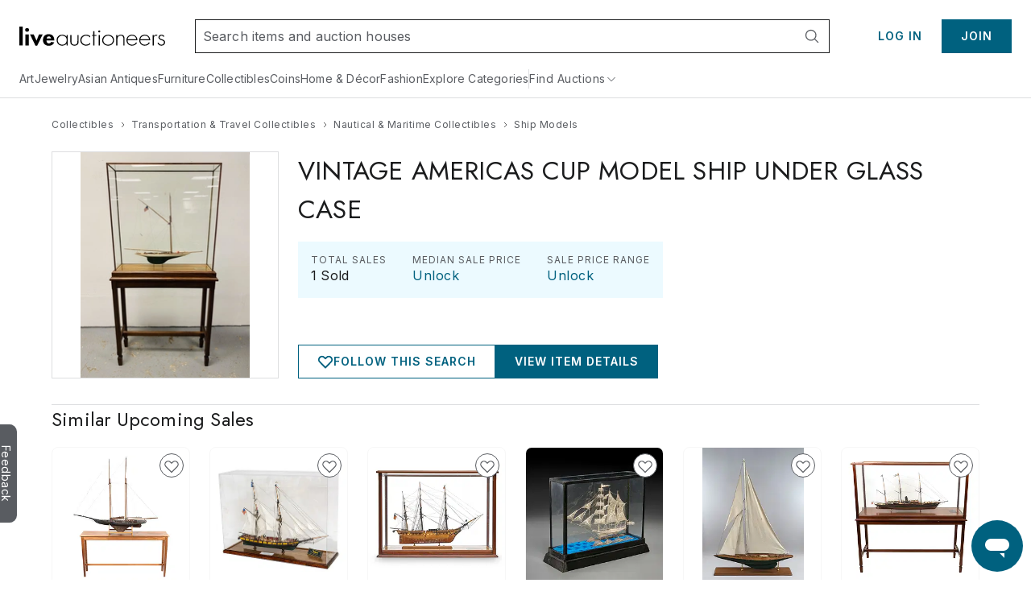

--- FILE ---
content_type: text/html;charset=UTF-8
request_url: https://www.liveauctioneers.com/price-result/vintage-americas-cup-model-ship-under-glass-case/
body_size: 62574
content:
<!DOCTYPE html><html id="liveauctioneers" lang="en" translate="no"><head><link data-chunk="main" rel="preload" as="style" href="/dist/styles.e8c096ddb7e39ce0.css">
<link data-chunk="main" rel="preload" as="script" href="/dist/styles.client.0c6d080859.js">
<link data-chunk="main" rel="preload" as="script" href="/dist/7693.client.85958bb43b.js">
<link data-chunk="main" rel="preload" as="script" href="/dist/4524.client.044c2db8bd.js">
<link data-chunk="main" rel="preload" as="script" href="/dist/5046.client.c6a0c9508d.js">
<link data-chunk="main" rel="preload" as="script" href="/dist/5487.client.63e7eec079.js">
<link data-chunk="main" rel="preload" as="script" href="/dist/3816.client.fc61343da2.js">
<link data-chunk="main" rel="preload" as="script" href="/dist/4915.client.a34bb3ec1e.js">
<link data-chunk="main" rel="preload" as="script" href="/dist/1623.client.b695d13284.js">
<link data-chunk="main" rel="preload" as="script" href="/dist/6218.client.07e4190069.js">
<link data-chunk="main" rel="preload" as="script" href="/dist/2922.client.f62dbe719b.js">
<link data-chunk="main" rel="preload" as="script" href="/dist/1181.client.a18eb284c3.js">
<link data-chunk="main" rel="preload" as="script" href="/dist/8655.client.8a19dc7b7d.js">
<link data-chunk="main" rel="preload" as="script" href="/dist/8301.client.1f62aa49ba.js">
<link data-chunk="main" rel="preload" as="script" href="/dist/4910.client.1fe755e7ed.js">
<link data-chunk="main" rel="preload" as="script" href="/dist/4403.client.f4f858b4f0.js">
<link data-chunk="main" rel="preload" as="script" href="/dist/8051.client.0008d734da.js">
<link data-chunk="main" rel="preload" as="script" href="/dist/8856.client.c462c04e22.js">
<link data-chunk="main" rel="preload" as="script" href="/dist/5954.client.339f9d7d7a.js">
<link data-chunk="main" rel="preload" as="script" href="/dist/9148.client.d152fb1011.js">
<link data-chunk="main" rel="preload" as="script" href="/dist/3808.client.184cd6ac26.js">
<link data-chunk="main" rel="preload" as="script" href="/dist/7300.client.1bfbc60c14.js">
<link data-chunk="main" rel="preload" as="script" href="/dist/375.client.6a006eb558.js">
<link data-chunk="main" rel="preload" as="script" href="/dist/865.client.e59d69a3f2.js">
<link data-chunk="main" rel="preload" as="script" href="/dist/47.client.7cae5e54bd.js">
<link data-chunk="main" rel="preload" as="script" href="/dist/9588.client.d2ded7126b.js">
<link data-chunk="main" rel="preload" as="script" href="/dist/2237.client.592aa0dadd.js">
<link data-chunk="main" rel="preload" as="script" href="/dist/6585.client.96889ec993.js">
<link data-chunk="main" rel="preload" as="script" href="/dist/4264.client.89129291f1.js">
<link data-chunk="main" rel="preload" as="script" href="/dist/8203.client.933d3398c2.js">
<link data-chunk="main" rel="preload" as="script" href="/dist/7179.client.2e7ef85251.js">
<link data-chunk="main" rel="preload" as="script" href="/dist/4618.client.50903eab65.js">
<link data-chunk="main" rel="preload" as="script" href="/dist/8521.client.167aa00bc3.js">
<link data-chunk="main" rel="preload" as="script" href="/dist/main~0.client.62fb1ec927.js">
<link data-chunk="main" rel="preload" as="script" href="/dist/main~1.client.2dc41037bf.js">
<link data-chunk="main" rel="preload" as="script" href="/dist/main~2.client.735e9d1964.js">
<link data-chunk="main" rel="preload" as="script" href="/dist/main~3.client.0c3ddebcea.js">
<link data-chunk="main" rel="preload" as="script" href="/dist/main~4.client.2e7835426f.js">
<link data-chunk="main" rel="preload" as="script" href="/dist/main~5.client.166b740f87.js">
<link data-chunk="main" rel="preload" as="script" href="/dist/main~6.client.9228c61201.js">
<link data-chunk="main" rel="preload" as="script" href="/dist/main~7.client.c4acea08ee.js">
<link data-chunk="main" rel="preload" as="script" href="/dist/main~8.client.a015d2f367.js">
<link data-chunk="main" rel="preload" as="script" href="/dist/main~9.client.aaa5b243a7.js">
<link data-chunk="main" rel="preload" as="script" href="/dist/main~10.client.d0c85fb36b.js">
<link data-chunk="pages-Item-PriceResultsPage-PriceResultsPage" rel="preload" as="script" href="/dist/584.client.7d66a8339b.js">
<link data-chunk="pages-Item-PriceResultsPage-PriceResultsPage" rel="preload" as="script" href="/dist/6912.client.2304c6e5a1.js">
<link data-chunk="pages-Item-PriceResultsPage-PriceResultsPage" rel="preload" as="script" href="/dist/3787.client.53962fe9df.js">
<link data-chunk="pages-Item-PriceResultsPage-PriceResultsPage" rel="preload" as="script" href="/dist/pages-Item-PriceResultsPage-PriceResultsPage.client.d3cd56b5a5.js">
<link data-chunk="OnTheHuntModal-OnTheHuntModal" rel="preload" as="script" href="/dist/OnTheHuntModal-OnTheHuntModal.client.201d344ff1.js">
<link data-chunk="pages-Item-ItemPageRefactored-ItemPageRefactored" rel="preload" as="script" href="/dist/2355.client.a2efd798df.js">
<link data-chunk="pages-Item-ItemPageRefactored-ItemPageRefactored" rel="preload" as="script" href="/dist/5198.client.59b0c9e68a.js">
<link data-chunk="pages-Item-ItemPageRefactored-ItemPageRefactored" rel="preload" as="script" href="/dist/react-spring-lightbox.client.57be514f37.js">
<link data-chunk="pages-Item-ItemPageRefactored-ItemPageRefactored" rel="preload" as="script" href="/dist/7112.client.8601b33281.js">
<link data-chunk="pages-Item-ItemPageRefactored-ItemPageRefactored" rel="preload" as="script" href="/dist/9144.client.06e760704f.js">
<link data-chunk="pages-Item-ItemPageRefactored-ItemPageRefactored" rel="preload" as="script" href="/dist/1838.client.b6b8b332b2.js">
<link data-chunk="pages-Item-ItemPageRefactored-ItemPageRefactored" rel="preload" as="script" href="/dist/1197.client.4162d26dcc.js">
<link data-chunk="pages-Item-ItemPageRefactored-ItemPageRefactored" rel="preload" as="script" href="/dist/3290.client.3ad3dc52b0.js">
<link data-chunk="pages-Item-ItemPageRefactored-ItemPageRefactored" rel="preload" as="script" href="/dist/9747.client.1d98ea4238.js">
<link data-chunk="pages-Item-ItemPageRefactored-ItemPageRefactored" rel="preload" as="script" href="/dist/5490.client.7dc0540999.js">
<link data-chunk="pages-Item-ItemPageRefactored-ItemPageRefactored" rel="preload" as="script" href="/dist/9329.client.a831cbfba6.js">
<link data-chunk="pages-Item-ItemPageRefactored-ItemPageRefactored" rel="preload" as="script" href="/dist/3842.client.2569624bf3.js">
<link data-chunk="pages-Item-ItemPageRefactored-ItemPageRefactored" rel="preload" as="script" href="/dist/984.client.aa48d142f2.js">
<link data-chunk="pages-Item-ItemPageRefactored-ItemPageRefactored" rel="preload" as="script" href="/dist/4733.client.099c49dda2.js">
<link data-chunk="pages-Item-ItemPageRefactored-ItemPageRefactored" rel="preload" as="script" href="/dist/2095.client.20b27e131b.js">
<link data-chunk="pages-Item-ItemPageRefactored-ItemPageRefactored" rel="preload" as="script" href="/dist/7976.client.cb98088ed1.js">
<link data-chunk="pages-Item-ItemPageRefactored-ItemPageRefactored" rel="preload" as="script" href="/dist/8578.client.12cc678fe4.js">
<link data-chunk="pages-Item-ItemPageRefactored-ItemPageRefactored" rel="preload" as="script" href="/dist/1318.client.47ede8f061.js">
<link data-chunk="pages-Item-ItemPageRefactored-ItemPageRefactored" rel="preload" as="script" href="/dist/6821.client.b623a96d39.js">
<link data-chunk="pages-Item-ItemPageRefactored-ItemPageRefactored" rel="preload" as="script" href="/dist/pages-Item-ItemPageRefactored-ItemPageRefactored.client.8d404a7e1d.js">
<link data-chunk="pages-Search-CategorySearch-CategorySearchPageContainer" rel="preload" as="script" href="/dist/7028.client.038d231f0a.js">
<link data-chunk="pages-Search-CategorySearch-CategorySearchPageContainer" rel="preload" as="script" href="/dist/7700.client.db83d42ad0.js">
<link data-chunk="pages-Search-CategorySearch-CategorySearchPageContainer" rel="preload" as="script" href="/dist/5960.client.897f1ca467.js">
<link data-chunk="pages-Search-CategorySearch-CategorySearchPageContainer" rel="preload" as="script" href="/dist/2340.client.af7db5e61e.js">
<link data-chunk="pages-Search-CategorySearch-CategorySearchPageContainer" rel="preload" as="script" href="/dist/3840.client.3f9185e3c9.js">
<link data-chunk="pages-Search-CategorySearch-CategorySearchPageContainer" rel="preload" as="script" href="/dist/440.client.3c147bd0bf.js">
<link data-chunk="pages-Search-CategorySearch-CategorySearchPageContainer" rel="preload" as="script" href="/dist/8033.client.b826b3fa0f.js">
<link data-chunk="pages-Search-CategorySearch-CategorySearchPageContainer" rel="preload" as="script" href="/dist/4407.client.e4c405edb2.js">
<link data-chunk="pages-Search-CategorySearch-CategorySearchPageContainer" rel="preload" as="script" href="/dist/pages-Search-CategorySearch-CategorySearchPageContainer.client.2c21bd7576.js">
<link data-chunk="pages-Catalog-CatalogPage" rel="preload" as="script" href="/dist/2006.client.6cc02eda2d.js">
<link data-chunk="pages-Catalog-CatalogPage" rel="preload" as="script" href="/dist/3418.client.8125b83dcb.js">
<link data-chunk="pages-Catalog-CatalogPage" rel="preload" as="script" href="/dist/6427.client.503f0152c6.js">
<link data-chunk="pages-Catalog-CatalogPage" rel="preload" as="script" href="/dist/pages-Catalog-CatalogPage.client.e84d52f4f6.js">
<link data-chunk="pages-SearchPageSimplified-SearchPageSimplified" rel="preload" as="script" href="/dist/pages-SearchPageSimplified-SearchPageSimplified.client.c688a7ab18.js">
<link data-chunk="pages-MyItems-MyFavorites-MyFavoritesPage" rel="preload" as="script" href="/dist/4925.client.bd34de93fa.js">
<link data-chunk="pages-MyItems-MyFavorites-MyFavoritesPage" rel="preload" as="script" href="/dist/2520.client.202ba8b386.js">
<link data-chunk="pages-MyItems-MyFavorites-MyFavoritesPage" rel="preload" as="script" href="/dist/pages-MyItems-MyFavorites-MyFavoritesPage.client.a00fb1344c.js">
<link data-chunk="pages-Home-HomePage" rel="preload" as="script" href="/dist/1454.client.3fbfb49a50.js">
<link data-chunk="pages-Home-HomePage" rel="preload" as="script" href="/dist/1045.client.495bb45b5f.js">
<link data-chunk="pages-Home-HomePage" rel="preload" as="script" href="/dist/pages-Home-HomePage.client.c3afd7d10c.js">
<link data-chunk="pages-Seller-SellerPageContainer" rel="preload" as="script" href="/dist/1236.client.ea3f688034.js">
<link data-chunk="pages-Seller-SellerPageContainer" rel="preload" as="script" href="/dist/pages-Seller-SellerPageContainer.client.3c2c903f0d.js">
<link data-chunk="pages-RecentItems-RecentItemsPage" rel="preload" as="script" href="/dist/7161.client.6ad54ea9c4.js">
<link data-chunk="pages-RecentItems-RecentItemsPage" rel="preload" as="script" href="/dist/pages-RecentItems-RecentItemsPage.client.83d9976ef3.js">
<link data-chunk="pages-NotFound-NotFound" rel="preload" as="script" href="/dist/pages-NotFound-NotFound.client.79ba8cb640.js">
<link data-chunk="pages-Discover-DiscoverPage" rel="preload" as="script" href="/dist/6835.client.32fcf61b2c.js">
<link data-chunk="pages-Discover-DiscoverPage" rel="preload" as="script" href="/dist/pages-Discover-DiscoverPage.client.4bb0e6a39f.js">
<link data-chunk="pages-WonItems-WonItemsPageContainer" rel="preload" as="script" href="/dist/895.client.1b46197687.js">
<link data-chunk="pages-WonItems-WonItemsPageContainer" rel="preload" as="script" href="/dist/pages-WonItems-WonItemsPageContainer.client.80d55e5d8e.js">
<link data-chunk="pages-AuctionCalendar-AuctionCalendarPageContainer" rel="preload" as="script" href="/dist/4161.client.57b44f7cc0.js">
<link data-chunk="pages-AuctionCalendar-AuctionCalendarPageContainer" rel="preload" as="script" href="/dist/9399.client.cac53ea2aa.js">
<link data-chunk="pages-AuctionCalendar-AuctionCalendarPageContainer" rel="preload" as="script" href="/dist/1669.client.5bf30950e0.js">
<link data-chunk="pages-AuctionCalendar-AuctionCalendarPageContainer" rel="preload" as="script" href="/dist/pages-AuctionCalendar-AuctionCalendarPageContainer.client.98631a4a51.js">
<link data-chunk="pages-CheckoutATG-CheckoutPageATG" rel="preload" as="script" href="/dist/6097.client.3306acee1c.js">
<link data-chunk="pages-CheckoutATG-CheckoutPageATG" rel="preload" as="script" href="/dist/8458.client.5bbe157587.js">
<link data-chunk="pages-CheckoutATG-CheckoutPageATG" rel="preload" as="script" href="/dist/6932.client.fa3c2ca9da.js">
<link data-chunk="pages-CheckoutATG-CheckoutPageATG" rel="preload" as="script" href="/dist/8564.client.b0c1c05c60.js">
<link data-chunk="pages-CheckoutATG-CheckoutPageATG" rel="preload" as="script" href="/dist/1.client.0acf7761cd.js">
<link data-chunk="pages-CheckoutATG-CheckoutPageATG" rel="preload" as="script" href="/dist/pages-CheckoutATG-CheckoutPageATG.client.45995a9998.js">
<link data-chunk="pages-DeleteAccount-DeleteAccountPage" rel="preload" as="script" href="/dist/pages-DeleteAccount-DeleteAccountPage.client.4930a53579.js">
<link data-chunk="pages-Storefront-StorefrontPageContainer" rel="preload" as="script" href="/dist/1969.client.6b9905c8ac.js">
<link data-chunk="pages-Storefront-StorefrontPageContainer" rel="preload" as="script" href="/dist/pages-Storefront-StorefrontPageContainer.client.cc9362c3cd.js">
<link data-chunk="pages-BiddingConsole-BiddingConsolePage" rel="preload" as="script" href="/dist/6361.client.21ad174a41.js">
<link data-chunk="pages-BiddingConsole-BiddingConsolePage" rel="preload" as="script" href="/dist/4377.client.be333523c6.js">
<link data-chunk="pages-BiddingConsole-BiddingConsolePage" rel="preload" as="script" href="/dist/9999.client.8d66dd35b4.js">
<link data-chunk="pages-BiddingConsole-BiddingConsolePage" rel="preload" as="script" href="/dist/5971.client.3bdfd1af11.js">
<link data-chunk="pages-BiddingConsole-BiddingConsolePage" rel="preload" as="script" href="/dist/3009.client.a58137dae3.js">
<link data-chunk="pages-BiddingConsole-BiddingConsolePage" rel="preload" as="script" href="/dist/4850.client.e996ef02ab.js">
<link data-chunk="pages-BiddingConsole-BiddingConsolePage" rel="preload" as="script" href="/dist/3350.client.85ee6f2765.js">
<link data-chunk="pages-BiddingConsole-BiddingConsolePage" rel="preload" as="script" href="/dist/pages-BiddingConsole-BiddingConsolePage.client.04c561d8f9.js">
<link data-chunk="pages-PasswordReset-PasswordResetPageContainer" rel="preload" as="script" href="/dist/pages-PasswordReset-PasswordResetPageContainer.client.5e7b65da88.js">
<link data-chunk="pages-LoginRedirect-LoginRedirectPage" rel="preload" as="script" href="/dist/pages-LoginRedirect-LoginRedirectPage.client.7023aee4cd.js">
<link data-chunk="pages-HowAuctionsWork-HowAuctionsWorkPage" rel="preload" as="script" href="/dist/9258.client.499c58f550.js">
<link data-chunk="pages-HowAuctionsWork-HowAuctionsWorkPage" rel="preload" as="script" href="/dist/pages-HowAuctionsWork-HowAuctionsWorkPage.client.7d68747083.js">
<link data-chunk="pages-AuthSSORedirectPage-AuthSSORedirectPage" rel="preload" as="script" href="/dist/pages-AuthSSORedirectPage-AuthSSORedirectPage.client.b6cf108ba0.js">
<link data-chunk="pages-Ratings-RatingsPageContainer" rel="preload" as="script" href="/dist/8881.client.18ee9f3faf.js">
<link data-chunk="pages-Ratings-RatingsPageContainer" rel="preload" as="script" href="/dist/3198.client.3f7fbadc98.js">
<link data-chunk="pages-Ratings-RatingsPageContainer" rel="preload" as="script" href="/dist/pages-Ratings-RatingsPageContainer.client.3c6ce5a4f6.js">
<link data-chunk="pages-ForYou-ForYouPageContainer-ForYouPageContainer" rel="preload" as="script" href="/dist/pages-ForYou-ForYouPageContainer-ForYouPageContainer.client.bcdf149ccd.js">
<link data-chunk="pages-MyItems-MyBids-MyBidsPage" rel="preload" as="script" href="/dist/5025.client.35e938a2dc.js">
<link data-chunk="pages-MyItems-MyBids-MyBidsPage" rel="preload" as="script" href="/dist/pages-MyItems-MyBids-MyBidsPage.client.99342d3c9b.js">
<link data-chunk="pages-Consignments-ConsignmentsPageContainer" rel="preload" as="script" href="/dist/pages-Consignments-ConsignmentsPageContainer.client.5d41051b34.js">
<link data-chunk="pages-MyAuctions-MyAuctionsPageContainer" rel="preload" as="script" href="/dist/3566.client.2bbe6ae200.js">
<link data-chunk="pages-MyAuctions-MyAuctionsPageContainer" rel="preload" as="script" href="/dist/pages-MyAuctions-MyAuctionsPageContainer.client.3e8af7cf6d.js">
<link data-chunk="TaxExempt-TaxExemptModal" rel="preload" as="script" href="/dist/TaxExempt-TaxExemptModal.client.56747e538b.js">
<link data-chunk="pages-TermsAndConditions-TermsAndConditionsPage" rel="preload" as="script" href="/dist/pages-TermsAndConditions-TermsAndConditionsPage.client.14e1ee6e16.js">
<link data-chunk="pages-Notifications-NotificationsPage" rel="preload" as="script" href="/dist/4950.client.75c88421ea.js">
<link data-chunk="pages-Notifications-NotificationsPage" rel="preload" as="script" href="/dist/pages-Notifications-NotificationsPage.client.6cb5aad3e3.js">
<link data-chunk="pages-AboutUs-AboutUsPage" rel="preload" as="script" href="/dist/pages-AboutUs-AboutUsPage.client.0627bff1f7.js"><meta charSet="utf-8"/><meta content="width=device-width, initial-scale=1" name="viewport"/><script async="" data-cbid="c077ba95-3c08-4745-a846-e413945b01d4" id="Cookiebot" src="https://consent.cookiebot.com/uc.js"></script><link href="https://fonts.googleapis.com" rel="preconnect"/><link crossorigin="anonymous" href="https://fonts.gstatic.com" rel="preconnect"/><link href="https://item-api-prod.liveauctioneers.com" rel="preconnect"/><link href="https://mainhost-prod.liveauctioneers.com" rel="preconnect"/><link href="https://dante-prod.liveauctioneers.com" rel="preconnect"/><link href="https://telegram-prod.liveauctioneers.com" rel="preconnect"/><link href="https://api-prod.liveauctioneers.com" rel="preconnect"/><link href="https://api.liveauctioneers.com" rel="preconnect"/><link href="https://api.sail-personalize.com" rel="preconnect"/><link href="https://s3.amazonaws.com" rel="preconnect"/><link href="https://static.criteo.net" rel="preconnect"/><link href="https://www.google-analytics.com" rel="preconnect"/><link href="https://ps.pndsn.com" rel="preconnect"/><link href="https://cdn.lr-ingest.io" rel="preconnect"/><link href="https://p1.liveauctioneers.com" rel="preconnect"/><link href="https://images.liveauctioneers.com" rel="preconnect"/><link href="https://api.sail-track.com" rel="dns-prefetch"/><link href="https://www.googletagmanager.com" rel="dns-prefetch"/><meta content="text/html; charset=UTF-8" http-equiv="content-type"/><meta content="OIowEFHsSqgGhV2lREsoKPEN6Q3CjX0z504_iucBf5M" name="google-site-verification"/><meta content="yes" name="mobile-web-app-capable"/><meta content="yes" name="apple-mobile-web-app-capable"/><meta content="black" name="apple-mobile-web-app-status-bar-style"/><meta content="LiveAuctioneers" name="application-name"/><meta content="LiveAuctioneers" name="apple-mobile-web-app-title"/><style id="fontawesome-ssr-styles"></style><style data-styled="" data-styled-version="6.1.15">html{-webkit-font-smoothing:antialiased;-moz-osx-font-smoothing:grayscale;}/*!sc*/
body{margin:0;}/*!sc*/
main{display:block;}/*!sc*/
a{background-color:transparent;}/*!sc*/
img{border-style:none;}/*!sc*/
button,input,optgroup,select,textarea{font-family:inherit;font-size:100%;line-height:1.15;margin:0;}/*!sc*/
button,input{overflow:visible;}/*!sc*/
button,select{text-transform:none;}/*!sc*/
button,[type="button"],[type="reset"],[type="submit"]{-webkit-appearance:button;}/*!sc*/
button::-moz-focus-inner,[type="button"]::-moz-focus-inner,[type="reset"]::-moz-focus-inner,[type="submit"]::-moz-focus-inner{border-style:none;padding:0;}/*!sc*/
button:-moz-focusring,[type="button"]:-moz-focusring,[type="reset"]:-moz-focusring,[type="submit"]:-moz-focusring{outline:1px dotted ButtonText;}/*!sc*/
fieldset{padding:0.35em 0.75em 0.625em;}/*!sc*/
legend{box-sizing:border-box;color:inherit;display:table;max-width:100%;padding:0;white-space:normal;}/*!sc*/
progress{vertical-align:baseline;}/*!sc*/
textarea{overflow:auto;}/*!sc*/
[type="checkbox"],[type="radio"]{box-sizing:border-box;padding:0;}/*!sc*/
[type="number"]::-webkit-inner-spin-button,[type="number"]::-webkit-outer-spin-button{height:auto;}/*!sc*/
[type="search"]{-webkit-appearance:textfield;outline-offset:-2px;}/*!sc*/
[type="search"]::-webkit-search-decoration{-webkit-appearance:none;}/*!sc*/
::-webkit-file-upload-button{-webkit-appearance:button;font:inherit;}/*!sc*/
details{display:block;}/*!sc*/
summary{display:list-item;}/*!sc*/
*,::before,::after{box-sizing:border-box;}/*!sc*/
data-styled.g2[id="sc-global-eqQvYd1"]{content:"sc-global-eqQvYd1,"}/*!sc*/
.ZgTme{font-family:Inter;font-weight:600;font-size:16px;letter-spacing:0.5px;line-height:24px;color:#211614;color:#211614;}/*!sc*/
data-styled.g7[id="sc-jbAkgO"]{content:"ZgTme,"}/*!sc*/
.dhCgtn{font-family:Inter;font-weight:400;font-size:12px;letter-spacing:0.5px;line-height:18px;color:#595c61;}/*!sc*/
.diGkVP{font-family:Inter;font-weight:400;font-size:12px;letter-spacing:0.5px;line-height:18px;color:#211614;}/*!sc*/
data-styled.g13[id="sc-jUkaYT"]{content:"dhCgtn,diGkVP,"}/*!sc*/
.eTymiY{height:14px;width:14px;min-height:14px;min-width:14px;max-height:14px;max-width:14px;}/*!sc*/
data-styled.g14[id="sc-deSjom"]{content:"eTymiY,"}/*!sc*/
.dZJVpf{color:#00617f;cursor:pointer;text-decoration:underline;}/*!sc*/
.dZJVpf:hover{color:#0097ba;}/*!sc*/
@media print{.dZJVpf a[href]::after{content:none!important;}}/*!sc*/
data-styled.g69[id="sc-fcddXt"]{content:"dZJVpf,"}/*!sc*/
.RKKJr{height:100%;width:100%;position:relative;}/*!sc*/
@media print{.RKKJr{overflow:initial;}}/*!sc*/
data-styled.g79[id="AppJSX__StyledApp-sc-dd01de0a-0"]{content:"RKKJr,"}/*!sc*/
.hMqoIV{height:100%;}/*!sc*/
@media (min-width:1241px){.hMqoIV{margin:0 auto;}}/*!sc*/
@media print{.hMqoIV{width:100%;height:100%;position:absolute;top:0;bottom:0;margin:auto;margin-top:0!important;}}/*!sc*/
data-styled.g80[id="AppJSX__StyledAppContent-sc-dd01de0a-1"]{content:"hMqoIV,"}/*!sc*/
.eSJvXj{background-color:#595c61;border-top-left-radius:9px;border-top-right-radius:9px;bottom:118px;color:#fff;cursor:pointer;height:28px;position:fixed;left:-54px;text-align:center;text-decoration:none;transform:rotate(90deg);transition:all 100ms ease-in-out;width:122px;z-index:1000;font-family:Inter;font-weight:400;padding-top:3px;padding-bottom:8px;border:none;font-size:14px;}/*!sc*/
.eSJvXj:hover{left:-47px;}/*!sc*/
@media print{.eSJvXj{display:none;}}/*!sc*/
data-styled.g105[id="sc-jqGXpJ"]{content:"eSJvXj,"}/*!sc*/
.jtnyIk{cursor:pointer;display:block;width:100%;height:100%;}/*!sc*/
data-styled.g127[id="ItemCardImage__ContainerLink-sc-77a09a22-0"]{content:"jtnyIk,"}/*!sc*/
.ilile{object-fit:contain;max-height:100%;max-width:100%;height:100%;width:100%;}/*!sc*/
data-styled.g128[id="ItemCardImage__StyledImage-sc-77a09a22-1"]{content:"ilile,"}/*!sc*/
.laVtPS{height:100%;width:100%;display:flex;align-items:center;justify-content:center;}/*!sc*/
@media (max-width:768px){.laVtPS{height:100%;width:100%;}}/*!sc*/
data-styled.g129[id="ItemCardImage__ItemCardImageContainer-sc-77a09a22-2"]{content:"laVtPS,"}/*!sc*/
.cAixMt{display:inline-flex;align-items:center;}/*!sc*/
data-styled.g132[id="FormattedCurrency__StyledFormattedCurrency-sc-f434012a-0"]{content:"cAixMt,"}/*!sc*/
.yVKAf{margin-left:7px;}/*!sc*/
data-styled.g133[id="FormattedCurrency__StyledFormattedPreferredCurrency-sc-f434012a-1"]{content:"yVKAf,"}/*!sc*/
.kZeezY{margin-left:4px;height:100%;}/*!sc*/
data-styled.g134[id="ItemCardPriceRow__StyledCaption-sc-5dea7e7f-0"]{content:"kZeezY,"}/*!sc*/
.boUHcb{color:#211614;display:flex;align-items:flex-start;}/*!sc*/
data-styled.g135[id="ItemCardPriceRow__StyledPriceLinkText-sc-5dea7e7f-1"]{content:"boUHcb,"}/*!sc*/
.jLaIzB.jLaIzB.jLaIzB{text-transform:capitalize;}/*!sc*/
data-styled.g137[id="CatalogDate__CountdownSpan-sc-c6d2e122-0"]{content:"jLaIzB,"}/*!sc*/
.dhtRSf{flex:0 0 auto;display:inline-flex;justify-content:center;align-items:center;position:relative;height:18px;}/*!sc*/
data-styled.g144[id="sc-kdZDfM"]{content:"dhtRSf,"}/*!sc*/
.dspiVg{text-decoration:none;display:inline-flex;justify-content:center;align-items:center;height:18px;}/*!sc*/
.dspiVg:hover{text-decoration:underline;}/*!sc*/
.dspiVg:hover span{color:#0097ba;}/*!sc*/
data-styled.g145[id="sc-fWxfiP"]{content:"dspiVg,"}/*!sc*/
.hTxqjc{display:flex;flex-direction:row;align-items:center;justify-content:flex-start;height:18px;}/*!sc*/
data-styled.g146[id="sc-kwAWXe"]{content:"hTxqjc,"}/*!sc*/
.dlTjbO{margin:0 4px;width:14px;height:14px;flex:0 0 14px;}/*!sc*/
data-styled.g147[id="sc-dLPjTJ"]{content:"dlTjbO,"}/*!sc*/
.dUqgsS{margin:32px auto;width:calc(100% - 40px);max-width:1240px;}/*!sc*/
data-styled.g148[id="BreadcrumbWrapper__StyledBreadcrumbs-sc-329a14bd-0"]{content:"dUqgsS,"}/*!sc*/
</style><link data-chunk="main" rel="stylesheet" href="/dist/styles.e8c096ddb7e39ce0.css" media="screen, print" type="text/css"/><script type="text/javascript">function generateUUID() { return "xxxxxxxx-xxxx-4xxx-yxxx-xxxxxxxxxxxx".replace(/[xy]/g, function (c) { var r = Math.random() * 16 | 0, v = c == "x" ? r : (r & 0x3 | 0x8); return v.toString(16); }); } (function () { function setSessionIdCookie() { var session_id = document.cookie.split(";").map(function (x) { return x.trim().split(/(=)/); }).reduce(function (a, b) { a[b[0]] = a[b[0]] ? a[b[0]] + ", " + b.slice(2).join("") : b.slice(2).join(""); return a; }, {})["_session_id"]; if (!session_id) { session_id = generateUUID(); var domain = window.location.hostname.split(".").splice(1, 2).join("."); document.cookie = "_session_id=" + session_id + "; domain=" + domain + "; path=/; secure"; } }  if (window.attachEvent) { window.attachEvent("onload", setSessionIdCookie); } else if (window.addEventListener) { window.addEventListener("load", setSessionIdCookie, false); } else { document.addEventListener("load", setSessionIdCookie, false); } })();</script><script defer="" src="https://ak.sail-horizon.com/spm/spm.v1.min.js"></script><script type="text/javascript">(function(c,l,a,r,i,t,y){ c[a]=c[a]||function(){(c[a].q=c[a].q||[]).push(arguments)}; t=l.createElement(r);t.async=1;t.src="https://www.clarity.ms/tag/"+i; y=l.getElementsByTagName(r)[0];y.parentNode.insertBefore(t,y); })(window, document, "clarity", "script", "otvdbb7ca8");</script><script type="text/javascript">if (typeof fbq === 'undefined') { !function(f,b,e,v,n,t,s) {if(f.fbq)return;n=f.fbq=function(){n.callMethod? n.callMethod.apply(n,arguments):n.queue.push(arguments)}; if(!f._fbq)f._fbq=n;n.push=n;n.loaded=!0;n.version='2.0'; n.queue=[];t=b.createElement(e);t.async=!0; t.src=v;s=b.getElementsByTagName(e)[0]; s.parentNode.insertBefore(t,s)}(window, document,'script', 'https://connect.facebook.net/en_US/fbevents.js'); fbq('init', 992512390846699); }</script><noscript><img height="1" src="https://www.facebook.com/tr?id=992512390846699&amp;ev=PageView&amp;noscript=1" style="display:none" width="1"/></noscript><title data-rh="true">Vintage Americas Cup Model Ship Under Glass Case</title><meta data-rh="true" content="#0097ba" name="msapplication-TileColor"/><meta data-rh="true" content="#0097ba" name="theme-color"/><meta data-rh="true" content="en_US" property="og:locale"/><meta data-rh="true" content="website" property="og:type"/><meta data-rh="true" content="US" name="twitter:app:country"/><meta data-rh="true" content="com.liveauctioneers.and" name="twitter:app:id:googleplay"/><meta data-rh="true" content="321243082" name="twitter:app:id:ipad"/><meta data-rh="true" content="321243082" name="twitter:app:id:iphone"/><meta data-rh="true" content="LiveAuctioneers" name="twitter:app:name:googleplay"/><meta data-rh="true" content="LiveAuctioneers" name="twitter:app:name:ipad"/><meta data-rh="true" content="LiveAuctioneers" name="twitter:app:name:iphone"/><meta data-rh="true" content="https://play.google.com/store/apps/details?id=com.liveauctioneers.and" name="twitter:app:url:googleplay"/><meta data-rh="true" content="https://itunes.apple.com/us/app/live-auctions/id321243082" name="twitter:app:url:ipad"/><meta data-rh="true" content="https://itunes.apple.com/us/app/live-auctions/id321243082" name="twitter:app:url:iphone"/><meta data-rh="true" content="summary_large_image" name="twitter:card"/><meta data-rh="true" content="liveauctioneers.com" name="twitter:domain"/><meta data-rh="true" content="@liveauctioneers" name="twitter:site"/><meta data-rh="true" content="Vintage model ship under glass case, handmade, marked with metal tag &quot;1895 America&#x27;s Cup Yacht...&quot;. Measures (with glas" name="description"/><meta data-rh="true" content="Vintage model ship under glass case, handmade, marked with metal tag &quot;1895 America&#x27;s Cup Yacht...&quot;. Measures (with glas" property="og:description"/><meta data-rh="true" content="Vintage Americas Cup Model Ship Under Glass Case" property="og:title"/><meta data-rh="true" content="https://www.liveauctioneers.com/c/ship-models/26775/" property="og:url"/><meta data-rh="true" content="https://p1.liveauctioneers.com/170/282646/149042282_1_x.jpg?height=512&amp;quality=70&amp;version=1679432117" property="og:image"/><meta data-rh="true" content="https://p1.liveauctioneers.com/170/282646/149042282_1_x.jpg?height=512&amp;quality=70&amp;version=1679432117" property="og:image:secure_url"/><meta data-rh="true" content="Vintage model ship under glass case, handmade, marked with metal tag &quot;1895 America&#x27;s Cup Yacht...&quot;. Measures (with glas" name="twitter:description"/><meta data-rh="true" content="Vintage Americas Cup Model Ship Under Glass Case" name="twitter:title"/><meta data-rh="true" content="https://p1.liveauctioneers.com/170/282646/149042282_1_x.jpg?height=512&amp;quality=70&amp;version=1679432117" name="twitter:image"/><meta data-rh="true" property="og:image:height"/><meta data-rh="true" property="og:image:width"/><meta data-rh="true" content="LiveAuctioneers" property="og:site_name"/><link data-rh="true" href="https://www.liveauctioneers.com/price-result/vintage-americas-cup-model-ship-under-glass-case/" hrefLang="en" rel="alternate"/><link data-rh="true" href="https://www.liveauctioneers.com/en-gb/price-result/vintage-americas-cup-model-ship-under-glass-case/" hrefLang="en-gb" rel="alternate"/><link data-rh="true" href="https://www.liveauctioneers.com/price-result/vintage-americas-cup-model-ship-under-glass-case/" hrefLang="x-default" rel="alternate"/><link data-rh="true" href="/public-assets/apple-touch-icon.png" rel="apple-touch-icon" sizes="180x180"/><link data-rh="true" href="/public-assets/favicon-32x32.png" rel="icon" sizes="32x32" type="image/png"/><link data-rh="true" href="/public-assets/favicon-16x16.png" rel="icon" sizes="16x16" type="image/png"/><link data-rh="true" href="/public-assets/site.webmanifest" rel="manifest"/><link data-rh="true" href="https://www.liveauctioneers.com/c/ship-models/26775/" rel="canonical"/><link data-rh="true" as="image" href="https://p1.liveauctioneers.com/170/282646/149042282_1_x.jpg?height=282&amp;quality=95&amp;sharpen=true&amp;version=1679432117&amp;width=282" rel="preload"/><script data-rh="true" type="application/ld+json">{"@context":"https://schema.org","@type":"BreadcrumbList","itemListElement":[{"@type":"ListItem","item":{"@id":"https://www.liveauctioneers.com","name":"Home"},"position":0},{"@type":"ListItem","item":{"@id":"https://www.liveauctioneers.com/c/collectibles/2/","name":"Collectibles"},"position":1},{"@type":"ListItem","item":{"@id":"https://www.liveauctioneers.com/c/transportation-and-travel-collectibles/27617/","name":"Transportation & Travel Collectibles"},"position":2},{"@type":"ListItem","item":{"@id":"https://www.liveauctioneers.com/c/nautical-and-maritime-collectibles/26436/","name":"Nautical & Maritime Collectibles"},"position":3},{"@type":"ListItem","item":{"@id":"https://www.liveauctioneers.com/c/ship-models/26775/","name":"Ship Models"},"position":4},{"@type":"ListItem","item":{"@id":"https://www.liveauctioneers.com/price-result/vintage-americas-cup-model-ship-under-glass-case/","name":"Vintage Americas Cup Model Ship Under Glass Case"},"position":5}]}</script><script data-rh="true" type="application/ld+json">{"@context":"https://schema.org","@type":"ItemList","itemListElement":[{"@type":"ListItem","item":{"@type":"Product","description":"A POLYCHROME SHIP MODEL OF THE AMERICAN FRIGATE USS CONSTITUTION 'OLD IRONSIDES', by Fred Nagel 1988In a stained wood and glass case.height of case 32 1/2in (82.5cm); length 46in (117cm); depth 19in (","image":{"@type":"ImageObject","author":{"@type":"Organization","name":"LiveAuctioneers","url":"https://www.liveauctioneers.com"},"contentUrl":"https://p1.liveauctioneers.com/6071/404920/224844934_1_x.jpg?height=512&quality=70&version=1770062793","copyrightHolder":"LiveAuctioneers","copyrightNotice":"LiveAuctioneers","creator":{"@type":"Organization","name":"LiveAuctioneers","url":"https://www.liveauctioneers.com"},"creditText":"Los Angeles Antiques ","description":"A POLYCHROME SHIP MODEL OF THE AMERICAN FRIGATE USS CONSTITUTION 'OLD IRONSIDES', by Fred Nagel 1988In a stained wood and glass case.height of case 32 1/2in (82.5cm); length 46in (117cm); depth 19in (","fileFormat":"image/jpeg","height":282,"mainEntityOfPage":"https://www.liveauctioneers.com/item/224844934_a-polychrome-ship-model-of-the-american-frigate-uss-constitution-old-ironsides-by-fred-nagel-1988-commerce-ca","name":"A POLYCHROME SHIP MODEL OF THE AMERICAN FRIGATE USS CONSTITUTION 'OLD IRONSIDES', by Fred Nagel 1988 main image","representativeOfPage":true,"sourceOrganization":"LiveAuctioneers","thumbnailUrl":"https://p1.liveauctioneers.com/6071/404920/224844934_1_x.jpg?height=512&quality=70&version=1770062793","uploadDate":"2023-03-29","URL":"https://p1.liveauctioneers.com/6071/404920/224844934_1_x.jpg?height=512&quality=70&version=1770062793","width":282},"name":"A POLYCHROME SHIP MODEL OF THE AMERICAN FRIGATE USS CONSTITUTION 'OLD IRONSIDES', by Fred Nagel 1988","offers":{"@type":"Offer","availability":"https://schema.org/InStock","price":"1800","priceCurrency":"USD","seller":{"@type":"Organization","name":"Los Angeles Antiques ","url":"https://www.liveauctioneers.com/auctioneer/6071//"},"url":"https://www.liveauctioneers.com/item/224844934_a-polychrome-ship-model-of-the-american-frigate-uss-constitution-old-ironsides-by-fred-nagel-1988-commerce-ca","validFrom":"2023-03-29","validThrough":"2026-02-03"},"organization":{"@context":"https://schema.org","@type":"Organization","aggregateRating":{"@type":"AggregateRating","bestRating":5,"ratingValue":"4.3","reviewCount":12,"worstRating":1},"name":"Los Angeles Antiques ","review":[{"@type":"Review","author":{"@type":"Organization","name":"LiveAuctioneers"},"reviewRating":{"@type":"Rating","bestRating":5,"ratingValue":"4.3","worstRating":1}}],"url":"https://www.liveauctioneers.com/seller/6071"},"sku":"224844934"},"position":1},{"@type":"ListItem","item":{"@type":"Product","description":"Plains Native American beaded pouch or bag. It is a vintage or antique item, likely dating to the late 19th or early 20th century. It is made of leather or hide and covered in fine glass seed beads, w","image":{"@type":"ImageObject","author":{"@type":"Organization","name":"LiveAuctioneers","url":"https://www.liveauctioneers.com"},"contentUrl":"https://p1.liveauctioneers.com/1406/403424/224285710_1_x.jpg?height=512&quality=70&version=1769218386","copyrightHolder":"LiveAuctioneers","copyrightNotice":"LiveAuctioneers","creator":{"@type":"Organization","name":"LiveAuctioneers","url":"https://www.liveauctioneers.com"},"creditText":"Kings Auctions Inc","description":"Plains Native American beaded pouch or bag. It is a vintage or antique item, likely dating to the late 19th or early 20th century. It is made of leather or hide and covered in fine glass seed beads, w","fileFormat":"image/jpeg","height":282,"mainEntityOfPage":"https://www.liveauctioneers.com/item/224285710_native-american-beaded-pouch-in-display-case-las-vegas-nv","name":"Native American Beaded Pouch in Display Case main image","representativeOfPage":true,"sourceOrganization":"LiveAuctioneers","thumbnailUrl":"https://p1.liveauctioneers.com/1406/403424/224285710_1_x.jpg?height=512&quality=70&version=1769218386","uploadDate":"2023-03-29","URL":"https://p1.liveauctioneers.com/1406/403424/224285710_1_x.jpg?height=512&quality=70&version=1769218386","width":282},"name":"Native American Beaded Pouch in Display Case","offers":{"@type":"Offer","availability":"https://schema.org/InStock","price":"110","priceCurrency":"USD","seller":{"@type":"Organization","name":"Kings Auctions Inc","url":"https://www.liveauctioneers.com/auctioneer/1406//"},"url":"https://www.liveauctioneers.com/item/224285710_native-american-beaded-pouch-in-display-case-las-vegas-nv","validFrom":"2023-03-29","validThrough":"2026-02-03"},"organization":{"@context":"https://schema.org","@type":"Organization","aggregateRating":{"@type":"AggregateRating","bestRating":5,"ratingValue":"4.4","reviewCount":127,"worstRating":1},"name":"Kings Auctions Inc","review":[{"@type":"Review","author":{"@type":"Organization","name":"LiveAuctioneers"},"reviewRating":{"@type":"Rating","bestRating":5,"ratingValue":"4.4","worstRating":1}}],"url":"https://www.liveauctioneers.com/seller/1406"},"sku":"224285710"},"position":2},{"@type":"ListItem","item":{"@type":"Product","description":"JAPANESE STERLING SILVER 925 MODEL YACHT SHIP, MARKED JUN-GIN (JAPANESE PURE SILVER MARK), IT IS MOUNTED ON A WOODEN PEDESTAL AND COMES WITH A DISPLAY GLASS CASE.CIRCA 1960-1970'S. SIZE: SHIP MEASURES","image":{"@type":"ImageObject","author":{"@type":"Organization","name":"LiveAuctioneers","url":"https://www.liveauctioneers.com"},"contentUrl":"https://p1.liveauctioneers.com/7787/403043/223764365_1_x.jpg?height=512&quality=70&version=1767942738","copyrightHolder":"LiveAuctioneers","copyrightNotice":"LiveAuctioneers","creator":{"@type":"Organization","name":"LiveAuctioneers","url":"https://www.liveauctioneers.com"},"creditText":"SJ Auctioneers","description":"JAPANESE STERLING SILVER 925 MODEL YACHT SHIP, MARKED JUN-GIN (JAPANESE PURE SILVER MARK), IT IS MOUNTED ON A WOODEN PEDESTAL AND COMES WITH A DISPLAY GLASS CASE.CIRCA 1960-1970'S. SIZE: SHIP MEASURES","fileFormat":"image/jpeg","height":282,"mainEntityOfPage":"https://www.liveauctioneers.com/item/223764365_japanese-sterling-silver-925-model-yacht-ship-marked-jun-gin-with-display-glass-case-brooklyn-ny","name":"JAPANESE STERLING SILVER 925 MODEL YACHT SHIP, MARKED JUN-GIN With Display Glass Case main image","representativeOfPage":true,"sourceOrganization":"LiveAuctioneers","thumbnailUrl":"https://p1.liveauctioneers.com/7787/403043/223764365_1_x.jpg?height=512&quality=70&version=1767942738","uploadDate":"2023-03-29","URL":"https://p1.liveauctioneers.com/7787/403043/223764365_1_x.jpg?height=512&quality=70&version=1767942738","width":282},"name":"JAPANESE STERLING SILVER 925 MODEL YACHT SHIP, MARKED JUN-GIN With Display Glass Case","offers":{"@type":"Offer","availability":"https://schema.org/InStock","price":"180","priceCurrency":"USD","seller":{"@type":"Organization","name":"SJ Auctioneers","url":"https://www.liveauctioneers.com/auctioneer/7787//"},"url":"https://www.liveauctioneers.com/item/223764365_japanese-sterling-silver-925-model-yacht-ship-marked-jun-gin-with-display-glass-case-brooklyn-ny","validFrom":"2023-03-29","validThrough":"2026-02-03"},"organization":{"@context":"https://schema.org","@type":"Organization","aggregateRating":{"@type":"AggregateRating","bestRating":5,"ratingValue":"4.5","reviewCount":195,"worstRating":1},"name":"SJ Auctioneers","review":[{"@type":"Review","author":{"@type":"Organization","name":"LiveAuctioneers"},"reviewRating":{"@type":"Rating","bestRating":5,"ratingValue":"4.5","worstRating":1}}],"url":"https://www.liveauctioneers.com/seller/7787"},"sku":"223764365"},"position":3},{"@type":"ListItem","item":{"@type":"Product","description":"60\" Wooden Rustic Endeavour Model Sailboat Decoration With the wind’s unbound freedom and the graceful speed of the waves, this rustic model sailing ships of America’s Cup winner, racing yach","image":{"@type":"ImageObject","author":{"@type":"Organization","name":"LiveAuctioneers","url":"https://www.liveauctioneers.com"},"contentUrl":"https://p1.liveauctioneers.com/6628/403377/223940140_1_x.jpg?height=512&quality=70&version=1768420289","copyrightHolder":"LiveAuctioneers","copyrightNotice":"LiveAuctioneers","creator":{"@type":"Organization","name":"LiveAuctioneers","url":"https://www.liveauctioneers.com"},"creditText":"Weatherham Estate Treasures","description":"60\" Wooden Rustic Endeavour Model Sailboat Decoration With the wind’s unbound freedom and the graceful speed of the waves, this rustic model sailing ships of America’s Cup winner, racing yach","fileFormat":"image/jpeg","height":282,"mainEntityOfPage":"https://www.liveauctioneers.com/item/223940140_60-wooden-rustic-endeavour-model-sailboat-decoration-cobourg-on","name":"60\\\" Wooden Rustic Endeavour Model Sailboat Decoration main image","representativeOfPage":true,"sourceOrganization":"LiveAuctioneers","thumbnailUrl":"https://p1.liveauctioneers.com/6628/403377/223940140_1_x.jpg?height=512&quality=70&version=1768420289","uploadDate":"2023-03-29","URL":"https://p1.liveauctioneers.com/6628/403377/223940140_1_x.jpg?height=512&quality=70&version=1768420289","width":282},"name":"60\" Wooden Rustic Endeavour Model Sailboat Decoration","offers":{"@type":"Offer","availability":"https://schema.org/InStock","price":"450","priceCurrency":"USD","seller":{"@type":"Organization","name":"Weatherham Estate Treasures","url":"https://www.liveauctioneers.com/auctioneer/6628//"},"url":"https://www.liveauctioneers.com/item/223940140_60-wooden-rustic-endeavour-model-sailboat-decoration-cobourg-on","validFrom":"2023-03-29","validThrough":"2026-02-03"},"organization":{"@context":"https://schema.org","@type":"Organization","aggregateRating":{"@type":"AggregateRating","bestRating":5,"ratingValue":"4.0","reviewCount":211,"worstRating":1},"name":"Weatherham Estate Treasures","review":[{"@type":"Review","author":{"@type":"Organization","name":"LiveAuctioneers"},"reviewRating":{"@type":"Rating","bestRating":5,"ratingValue":"4.0","worstRating":1}}],"url":"https://www.liveauctioneers.com/seller/6628"},"sku":"223940140"},"position":4},{"@type":"ListItem","item":{"@type":"Product","description":"Rustic Wooden Endeavor Model 60\" Sailboat Decoration With the wind’s unbound freedom and the graceful speed of the waves, this rustic model sailing ships of America’s Cup winner, racing yacht","image":{"@type":"ImageObject","author":{"@type":"Organization","name":"LiveAuctioneers","url":"https://www.liveauctioneers.com"},"contentUrl":"https://p1.liveauctioneers.com/6628/404103/224373830_1_x.jpg?height=512&quality=70&version=1768943956","copyrightHolder":"LiveAuctioneers","copyrightNotice":"LiveAuctioneers","creator":{"@type":"Organization","name":"LiveAuctioneers","url":"https://www.liveauctioneers.com"},"creditText":"Weatherham Estate Treasures","description":"Rustic Wooden Endeavor Model 60\" Sailboat Decoration With the wind’s unbound freedom and the graceful speed of the waves, this rustic model sailing ships of America’s Cup winner, racing yacht","fileFormat":"image/jpeg","height":282,"mainEntityOfPage":"https://www.liveauctioneers.com/item/224373830_rustic-wooden-endeavor-model-60-sailboat-decoration-cobourg-on","name":"Rustic Wooden Endeavor Model 60\\\" Sailboat Decoration main image","representativeOfPage":true,"sourceOrganization":"LiveAuctioneers","thumbnailUrl":"https://p1.liveauctioneers.com/6628/404103/224373830_1_x.jpg?height=512&quality=70&version=1768943956","uploadDate":"2023-03-29","URL":"https://p1.liveauctioneers.com/6628/404103/224373830_1_x.jpg?height=512&quality=70&version=1768943956","width":282},"name":"Rustic Wooden Endeavor Model 60\" Sailboat Decoration","offers":{"@type":"Offer","availability":"https://schema.org/InStock","price":"340","priceCurrency":"USD","seller":{"@type":"Organization","name":"Weatherham Estate Treasures","url":"https://www.liveauctioneers.com/auctioneer/6628//"},"url":"https://www.liveauctioneers.com/item/224373830_rustic-wooden-endeavor-model-60-sailboat-decoration-cobourg-on","validFrom":"2023-03-29","validThrough":"2026-02-03"},"organization":{"@context":"https://schema.org","@type":"Organization","aggregateRating":{"@type":"AggregateRating","bestRating":5,"ratingValue":"4.0","reviewCount":211,"worstRating":1},"name":"Weatherham Estate Treasures","review":[{"@type":"Review","author":{"@type":"Organization","name":"LiveAuctioneers"},"reviewRating":{"@type":"Rating","bestRating":5,"ratingValue":"4.0","worstRating":1}}],"url":"https://www.liveauctioneers.com/seller/6628"},"sku":"224373830"},"position":5},{"@type":"ListItem","item":{"@type":"Product","description":"Silver filigree model of a sailing ship, 20th c., in glass display case, ship stamped \"900\", 6.25\"h x 9\"l (ship), 8.5\"h x 11\"l x 3.75\"d, approx. 1.8ozt Provenance: A Private Collection: 860 Fifth Aven","image":{"@type":"ImageObject","author":{"@type":"Organization","name":"LiveAuctioneers","url":"https://www.liveauctioneers.com"},"contentUrl":"https://p1.liveauctioneers.com/188/404150/225102153_1_x.jpg?height=512&quality=70&version=1769728089","copyrightHolder":"LiveAuctioneers","copyrightNotice":"LiveAuctioneers","creator":{"@type":"Organization","name":"LiveAuctioneers","url":"https://www.liveauctioneers.com"},"creditText":"Millea Bros Ltd","description":"Silver filigree model of a sailing ship, 20th c., in glass display case, ship stamped \"900\", 6.25\"h x 9\"l (ship), 8.5\"h x 11\"l x 3.75\"d, approx. 1.8ozt Provenance: A Private Collection: 860 Fifth Aven","fileFormat":"image/jpeg","height":282,"mainEntityOfPage":"https://www.liveauctioneers.com/item/225102153_silver-filigree-model-of-a-sailing-ship-boonton-nj","name":"Silver filigree model of a sailing ship main image","representativeOfPage":true,"sourceOrganization":"LiveAuctioneers","thumbnailUrl":"https://p1.liveauctioneers.com/188/404150/225102153_1_x.jpg?height=512&quality=70&version=1769728089","uploadDate":"2023-03-29","URL":"https://p1.liveauctioneers.com/188/404150/225102153_1_x.jpg?height=512&quality=70&version=1769728089","width":282},"name":"Silver filigree model of a sailing ship","offers":{"@type":"Offer","availability":"https://schema.org/InStock","price":"50","priceCurrency":"USD","seller":{"@type":"Organization","name":"Millea Bros Ltd","url":"https://www.liveauctioneers.com/auctioneer/188//"},"url":"https://www.liveauctioneers.com/item/225102153_silver-filigree-model-of-a-sailing-ship-boonton-nj","validFrom":"2023-03-29","validThrough":"2026-02-03"},"organization":{"@context":"https://schema.org","@type":"Organization","aggregateRating":{"@type":"AggregateRating","bestRating":5,"ratingValue":"4.6","reviewCount":623,"worstRating":1},"name":"Millea Bros Ltd","review":[{"@type":"Review","author":{"@type":"Organization","name":"LiveAuctioneers"},"reviewRating":{"@type":"Rating","bestRating":5,"ratingValue":"4.6","worstRating":1}}],"url":"https://www.liveauctioneers.com/seller/188"},"sku":"225102153"},"position":6},{"@type":"ListItem","item":{"@type":"Product","description":"A POLYCHROME SHIP MODEL OF THE PADDLE STEAM MOUNT WASHINGTONModel by F. Nagel, 1988In a stained wood and glass case with plaque inscribed Mount Washington / Alton Bay Paddle Steamer of 1872 / model by","image":{"@type":"ImageObject","author":{"@type":"Organization","name":"LiveAuctioneers","url":"https://www.liveauctioneers.com"},"contentUrl":"https://p1.liveauctioneers.com/6071/404920/224844935_1_x.jpg?height=512&quality=70&version=1770062793","copyrightHolder":"LiveAuctioneers","copyrightNotice":"LiveAuctioneers","creator":{"@type":"Organization","name":"LiveAuctioneers","url":"https://www.liveauctioneers.com"},"creditText":"Los Angeles Antiques ","description":"A POLYCHROME SHIP MODEL OF THE PADDLE STEAM MOUNT WASHINGTONModel by F. Nagel, 1988In a stained wood and glass case with plaque inscribed Mount Washington / Alton Bay Paddle Steamer of 1872 / model by","fileFormat":"image/jpeg","height":282,"mainEntityOfPage":"https://www.liveauctioneers.com/item/224844935_a-polychrome-ship-model-of-the-paddle-steam-mount-washington-by-fred-nagel-commerce-ca","name":"A POLYCHROME SHIP MODEL OF THE PADDLE STEAM MOUNT WASHINGTON, by Fred Nagel main image","representativeOfPage":true,"sourceOrganization":"LiveAuctioneers","thumbnailUrl":"https://p1.liveauctioneers.com/6071/404920/224844935_1_x.jpg?height=512&quality=70&version=1770062793","uploadDate":"2023-03-29","URL":"https://p1.liveauctioneers.com/6071/404920/224844935_1_x.jpg?height=512&quality=70&version=1770062793","width":282},"name":"A POLYCHROME SHIP MODEL OF THE PADDLE STEAM MOUNT WASHINGTON, by Fred Nagel","offers":{"@type":"Offer","availability":"https://schema.org/InStock","price":"1800","priceCurrency":"USD","seller":{"@type":"Organization","name":"Los Angeles Antiques ","url":"https://www.liveauctioneers.com/auctioneer/6071//"},"url":"https://www.liveauctioneers.com/item/224844935_a-polychrome-ship-model-of-the-paddle-steam-mount-washington-by-fred-nagel-commerce-ca","validFrom":"2023-03-29","validThrough":"2026-02-03"},"organization":{"@context":"https://schema.org","@type":"Organization","aggregateRating":{"@type":"AggregateRating","bestRating":5,"ratingValue":"4.3","reviewCount":12,"worstRating":1},"name":"Los Angeles Antiques ","review":[{"@type":"Review","author":{"@type":"Organization","name":"LiveAuctioneers"},"reviewRating":{"@type":"Rating","bestRating":5,"ratingValue":"4.3","worstRating":1}}],"url":"https://www.liveauctioneers.com/seller/6071"},"sku":"224844935"},"position":7},{"@type":"ListItem","item":{"@type":"Product","description":"Valkyrie (America's Cup) New York Harbour Text on verso. The Valkyrie III, the British challenger in the 1895 America's Cup, holds a particularly significant and controversial","image":{"@type":"ImageObject","author":{"@type":"Organization","name":"LiveAuctioneers","url":"https://www.liveauctioneers.com"},"contentUrl":"https://p1.liveauctioneers.com/5614/403996/224310286_1_x.jpg?height=512&quality=70&version=1768918881","copyrightHolder":"LiveAuctioneers","copyrightNotice":"LiveAuctioneers","creator":{"@type":"Organization","name":"LiveAuctioneers","url":"https://www.liveauctioneers.com"},"creditText":"Orange County Estate Liquidators","description":"Valkyrie (America's Cup) New York Harbour Text on verso. The Valkyrie III, the British challenger in the 1895 America's Cup, holds a particularly significant and controversial","fileFormat":"image/jpeg","height":282,"mainEntityOfPage":"https://www.liveauctioneers.com/item/224310286_valkyrie-america-s-cup-new-york-harbour-otisville-ny","name":"Valkyrie (America's Cup) New York Harbour main image","representativeOfPage":true,"sourceOrganization":"LiveAuctioneers","thumbnailUrl":"https://p1.liveauctioneers.com/5614/403996/224310286_1_x.jpg?height=512&quality=70&version=1768918881","uploadDate":"2023-03-29","URL":"https://p1.liveauctioneers.com/5614/403996/224310286_1_x.jpg?height=512&quality=70&version=1768918881","width":282},"name":"Valkyrie (America's Cup) New York Harbour","offers":{"@type":"Offer","availability":"https://schema.org/InStock","price":"150","priceCurrency":"USD","seller":{"@type":"Organization","name":"Orange County Estate Liquidators","url":"https://www.liveauctioneers.com/auctioneer/5614//"},"url":"https://www.liveauctioneers.com/item/224310286_valkyrie-america-s-cup-new-york-harbour-otisville-ny","validFrom":"2023-03-29","validThrough":"2026-02-03"},"organization":{"@context":"https://schema.org","@type":"Organization","aggregateRating":{"@type":"AggregateRating","bestRating":5,"ratingValue":"4.4","reviewCount":172,"worstRating":1},"name":"Orange County Estate Liquidators","review":[{"@type":"Review","author":{"@type":"Organization","name":"LiveAuctioneers"},"reviewRating":{"@type":"Rating","bestRating":5,"ratingValue":"4.4","worstRating":1}}],"url":"https://www.liveauctioneers.com/seller/5614"},"sku":"224310286"},"position":8},{"@type":"ListItem","item":{"@type":"Product","description":"CASED MODEL OF A STEAM YACHT \"APHRODITE\"20th CenturyWell-appointed model of the largest steam yacht built in the U.S. at the time of her launch in 1899. Displayed on brass pedestals within a fine glas","image":{"@type":"ImageObject","author":{"@type":"Organization","name":"LiveAuctioneers","url":"https://www.liveauctioneers.com"},"contentUrl":"https://p1.liveauctioneers.com/7634/405379/225145068_1_x.jpg?height=512&quality=70&version=1769803974","copyrightHolder":"LiveAuctioneers","copyrightNotice":"LiveAuctioneers","creator":{"@type":"Organization","name":"LiveAuctioneers","url":"https://www.liveauctioneers.com"},"creditText":"Eldred's","description":"CASED MODEL OF A STEAM YACHT \"APHRODITE\"20th CenturyWell-appointed model of the largest steam yacht built in the U.S. at the time of her launch in 1899. Displayed on brass pedestals within a fine glas","fileFormat":"image/jpeg","height":282,"mainEntityOfPage":"https://www.liveauctioneers.com/item/225145068_cased-model-of-a-steam-yacht-aphrodite-20th-century-east-dennis-ma","name":"CASED MODEL OF A STEAM YACHT \\\"APHRODITE\\\" 20th Century main image","representativeOfPage":true,"sourceOrganization":"LiveAuctioneers","thumbnailUrl":"https://p1.liveauctioneers.com/7634/405379/225145068_1_x.jpg?height=512&quality=70&version=1769803974","uploadDate":"2023-03-29","URL":"https://p1.liveauctioneers.com/7634/405379/225145068_1_x.jpg?height=512&quality=70&version=1769803974","width":282},"name":"CASED MODEL OF A STEAM YACHT \"APHRODITE\" 20th Century","offers":{"@type":"Offer","availability":"https://schema.org/InStock","price":"1500","priceCurrency":"USD","seller":{"@type":"Organization","name":"Eldred's","url":"https://www.liveauctioneers.com/auctioneer/7634//"},"url":"https://www.liveauctioneers.com/item/225145068_cased-model-of-a-steam-yacht-aphrodite-20th-century-east-dennis-ma","validFrom":"2023-03-29","validThrough":"2026-02-03"},"organization":{"@context":"https://schema.org","@type":"Organization","aggregateRating":{"@type":"AggregateRating","bestRating":5,"ratingValue":"4.8","reviewCount":482,"worstRating":1},"name":"Eldred's","review":[{"@type":"Review","author":{"@type":"Organization","name":"LiveAuctioneers"},"reviewRating":{"@type":"Rating","bestRating":5,"ratingValue":"4.8","worstRating":1}}],"url":"https://www.liveauctioneers.com/seller/7634"},"sku":"225145068"},"position":9},{"@type":"ListItem","item":{"@type":"Product","description":"A vintage electric mantel clock manufactured by United Clock Corp., Brooklyn, New York, Model No. 995, featuring a di","image":{"@type":"ImageObject","author":{"@type":"Organization","name":"LiveAuctioneers","url":"https://www.liveauctioneers.com"},"contentUrl":"https://p1.liveauctioneers.com/8777/404325/224495473_1_x.jpg?height=512&quality=70&version=1769031518","copyrightHolder":"LiveAuctioneers","copyrightNotice":"LiveAuctioneers","creator":{"@type":"Organization","name":"LiveAuctioneers","url":"https://www.liveauctioneers.com"},"creditText":"Williamson Auction Gallery","description":"A vintage electric mantel clock manufactured by United Clock Corp., Brooklyn, New York, Model No. 995, featuring a di","fileFormat":"image/jpeg","height":282,"mainEntityOfPage":"https://www.liveauctioneers.com/item/224495473_vintage-united-clock-corp-model-995-electric-mantel-clock-mid-century-gilt-case-12-tall-hollywood-fl","name":"Vintage United Clock Corp. Model 995 Electric Mantel Clock – Mid-Century Gilt Case, 12\\\" Tall main image","representativeOfPage":true,"sourceOrganization":"LiveAuctioneers","thumbnailUrl":"https://p1.liveauctioneers.com/8777/404325/224495473_1_x.jpg?height=512&quality=70&version=1769031518","uploadDate":"2023-03-29","URL":"https://p1.liveauctioneers.com/8777/404325/224495473_1_x.jpg?height=512&quality=70&version=1769031518","width":282},"name":"Vintage United Clock Corp. Model 995 Electric Mantel Clock – Mid-Century Gilt Case, 12\" Tall","offers":{"@type":"Offer","availability":"https://schema.org/InStock","price":"50","priceCurrency":"USD","seller":{"@type":"Organization","name":"Williamson Auction Gallery","url":"https://www.liveauctioneers.com/auctioneer/8777//"},"url":"https://www.liveauctioneers.com/item/224495473_vintage-united-clock-corp-model-995-electric-mantel-clock-mid-century-gilt-case-12-tall-hollywood-fl","validFrom":"2023-03-29","validThrough":"2026-02-03"},"organization":{"@context":"https://schema.org","@type":"Organization","aggregateRating":{"@type":"AggregateRating","bestRating":5,"ratingValue":"4.7","reviewCount":199,"worstRating":1},"name":"Williamson Auction Gallery","review":[{"@type":"Review","author":{"@type":"Organization","name":"LiveAuctioneers"},"reviewRating":{"@type":"Rating","bestRating":5,"ratingValue":"4.7","worstRating":1}}],"url":"https://www.liveauctioneers.com/seller/8777"},"sku":"224495473"},"position":10},{"@type":"ListItem","item":{"@type":"Product","description":"Handmade Nautical Cedar Yacht Model 28H 33W 5.50D This exquisite Handmade Vintage Style Maritime Cedar Yacht Model is crafted with attention to detail in a nautical theme. Designed to capture the esse","image":{"@type":"ImageObject","author":{"@type":"Organization","name":"LiveAuctioneers","url":"https://www.liveauctioneers.com"},"contentUrl":"https://p1.liveauctioneers.com/6801/404032/224333897_1_x.jpg?height=512&quality=70&version=1769026753","copyrightHolder":"LiveAuctioneers","copyrightNotice":"LiveAuctioneers","creator":{"@type":"Organization","name":"LiveAuctioneers","url":"https://www.liveauctioneers.com"},"creditText":"Bidhaus","description":"Handmade Nautical Cedar Yacht Model 28H 33W 5.50D This exquisite Handmade Vintage Style Maritime Cedar Yacht Model is crafted with attention to detail in a nautical theme. Designed to capture the esse","fileFormat":"image/jpeg","height":282,"mainEntityOfPage":"https://www.liveauctioneers.com/item/224333897_handmade-nautical-cedar-yacht-model-28h-33w-550d-new-york-ny","name":"Handmade Nautical Cedar Yacht Model 28H 33W 5.50D main image","representativeOfPage":true,"sourceOrganization":"LiveAuctioneers","thumbnailUrl":"https://p1.liveauctioneers.com/6801/404032/224333897_1_x.jpg?height=512&quality=70&version=1769026753","uploadDate":"2023-03-29","URL":"https://p1.liveauctioneers.com/6801/404032/224333897_1_x.jpg?height=512&quality=70&version=1769026753","width":282},"name":"Handmade Nautical Cedar Yacht Model 28H 33W 5.50D","offers":{"@type":"Offer","availability":"https://schema.org/InStock","price":"320","priceCurrency":"USD","seller":{"@type":"Organization","name":"Bidhaus","url":"https://www.liveauctioneers.com/auctioneer/6801//"},"url":"https://www.liveauctioneers.com/item/224333897_handmade-nautical-cedar-yacht-model-28h-33w-550d-new-york-ny","validFrom":"2023-03-29","validThrough":"2026-02-03"},"organization":{"@context":"https://schema.org","@type":"Organization","aggregateRating":{"@type":"AggregateRating","bestRating":5,"ratingValue":"4.3","reviewCount":836,"worstRating":1},"name":"Bidhaus","review":[{"@type":"Review","author":{"@type":"Organization","name":"LiveAuctioneers"},"reviewRating":{"@type":"Rating","bestRating":5,"ratingValue":"4.3","worstRating":1}}],"url":"https://www.liveauctioneers.com/seller/6801"},"sku":"224333897"},"position":11},{"@type":"ListItem","item":{"@type":"Product","description":"An eye-catching gem from the bold spirit of 1980s fashion, these vintage Yves Saint Laurent sunglasses, model ARION, are preserved in mint Condition Rating: A - EXCELLENT Condition Details: Gently Use","image":{"@type":"ImageObject","author":{"@type":"Organization","name":"LiveAuctioneers","url":"https://www.liveauctioneers.com"},"contentUrl":"https://p1.liveauctioneers.com/10032/405374/225142830_1_x.jpg?height=512&quality=70&version=1769802894","copyrightHolder":"LiveAuctioneers","copyrightNotice":"LiveAuctioneers","creator":{"@type":"Organization","name":"LiveAuctioneers","url":"https://www.liveauctioneers.com"},"creditText":"HIGH END GEMS & JEWELS LTD","description":"An eye-catching gem from the bold spirit of 1980s fashion, these vintage Yves Saint Laurent sunglasses, model ARION, are preserved in mint Condition Rating: A - EXCELLENT Condition Details: Gently Use","fileFormat":"image/jpeg","height":282,"mainEntityOfPage":"https://www.liveauctioneers.com/item/225142830_yves-saint-laurent-vintage-plastic-sunglasses-manchester-england","name":"Yves Saint Laurent Vintage Plastic Sunglasses main image","representativeOfPage":true,"sourceOrganization":"LiveAuctioneers","thumbnailUrl":"https://p1.liveauctioneers.com/10032/405374/225142830_1_x.jpg?height=512&quality=70&version=1769802894","uploadDate":"2023-03-29","URL":"https://p1.liveauctioneers.com/10032/405374/225142830_1_x.jpg?height=512&quality=70&version=1769802894","width":282},"name":"Yves Saint Laurent Vintage Plastic Sunglasses","offers":{"@type":"Offer","availability":"https://schema.org/InStock","price":"550","priceCurrency":"USD","seller":{"@type":"Organization","name":"HIGH END GEMS & JEWELS LTD","url":"https://www.liveauctioneers.com/auctioneer/10032//"},"url":"https://www.liveauctioneers.com/item/225142830_yves-saint-laurent-vintage-plastic-sunglasses-manchester-england","validFrom":"2023-03-29","validThrough":"2026-02-03"},"organization":{"@context":"https://schema.org","@type":"Organization","aggregateRating":{"@type":"AggregateRating","bestRating":5,"ratingValue":"4.3","reviewCount":1,"worstRating":1},"name":"HIGH END GEMS & JEWELS LTD","review":[{"@type":"Review","author":{"@type":"Organization","name":"LiveAuctioneers"},"reviewRating":{"@type":"Rating","bestRating":5,"ratingValue":"4.3","worstRating":1}}],"url":"https://www.liveauctioneers.com/seller/10032"},"sku":"225142830"},"position":12},{"@type":"ListItem","item":{"@type":"Product","description":"Elgin open face, white dial with black Arabic numbers, blued spade hands, silveroid case, beveled glass. Illinois Watch Company , sub dial, Roman numeral face, beveled glass, silveroid case. National","image":{"@type":"ImageObject","author":{"@type":"Organization","name":"LiveAuctioneers","url":"https://www.liveauctioneers.com"},"contentUrl":"https://p1.liveauctioneers.com/6784/405357/225138952_1_x.jpg?height=512&quality=70&version=1769794021","copyrightHolder":"LiveAuctioneers","copyrightNotice":"LiveAuctioneers","creator":{"@type":"Organization","name":"LiveAuctioneers","url":"https://www.liveauctioneers.com"},"creditText":"Broken Arch Auction Gallery NCFL#9399","description":"Elgin open face, white dial with black Arabic numbers, blued spade hands, silveroid case, beveled glass. Illinois Watch Company , sub dial, Roman numeral face, beveled glass, silveroid case. National","fileFormat":"image/jpeg","height":282,"mainEntityOfPage":"https://www.liveauctioneers.com/item/225138952_vintage-pocket-watches-weaverville-nc","name":"Vintage Pocket Watches main image","representativeOfPage":true,"sourceOrganization":"LiveAuctioneers","thumbnailUrl":"https://p1.liveauctioneers.com/6784/405357/225138952_1_x.jpg?height=512&quality=70&version=1769794021","uploadDate":"2023-03-29","URL":"https://p1.liveauctioneers.com/6784/405357/225138952_1_x.jpg?height=512&quality=70&version=1769794021","width":282},"name":"Vintage Pocket Watches","offers":{"@type":"Offer","availability":"https://schema.org/InStock","price":"50","priceCurrency":"USD","seller":{"@type":"Organization","name":"Broken Arch Auction Gallery NCFL#9399","url":"https://www.liveauctioneers.com/auctioneer/6784//"},"url":"https://www.liveauctioneers.com/item/225138952_vintage-pocket-watches-weaverville-nc","validFrom":"2023-03-29","validThrough":"2026-02-03"},"organization":{"@context":"https://schema.org","@type":"Organization","aggregateRating":{"@type":"AggregateRating","bestRating":5,"ratingValue":"4.6","reviewCount":325,"worstRating":1},"name":"Broken Arch Auction Gallery NCFL#9399","review":[{"@type":"Review","author":{"@type":"Organization","name":"LiveAuctioneers"},"reviewRating":{"@type":"Rating","bestRating":5,"ratingValue":"4.6","worstRating":1}}],"url":"https://www.liveauctioneers.com/seller/6784"},"sku":"225138952"},"position":13},{"@type":"ListItem","item":{"@type":"Product","description":"Elegant English Traditional Display Case for Tall Ship Models Showcase your nautical treasures with this distinctive display case designed specifically for tall ship models. Crafted from a combination","image":{"@type":"ImageObject","author":{"@type":"Organization","name":"LiveAuctioneers","url":"https://www.liveauctioneers.com"},"contentUrl":"https://p1.liveauctioneers.com/6801/404035/224335901_1_x.jpg?height=512&quality=70&version=1769464504","copyrightHolder":"LiveAuctioneers","copyrightNotice":"LiveAuctioneers","creator":{"@type":"Organization","name":"LiveAuctioneers","url":"https://www.liveauctioneers.com"},"creditText":"Bidhaus","description":"Elegant English Traditional Display Case for Tall Ship Models Showcase your nautical treasures with this distinctive display case designed specifically for tall ship models. Crafted from a combination","fileFormat":"image/jpeg","height":282,"mainEntityOfPage":"https://www.liveauctioneers.com/item/224335901_elegant-english-traditional-display-case-for-tall-ship-models-new-york-ny","name":"Elegant English Traditional Display Case for Tall Ship Models main image","representativeOfPage":true,"sourceOrganization":"LiveAuctioneers","thumbnailUrl":"https://p1.liveauctioneers.com/6801/404035/224335901_1_x.jpg?height=512&quality=70&version=1769464504","uploadDate":"2023-03-29","URL":"https://p1.liveauctioneers.com/6801/404035/224335901_1_x.jpg?height=512&quality=70&version=1769464504","width":282},"name":"Elegant English Traditional Display Case for Tall Ship Models","offers":{"@type":"Offer","availability":"https://schema.org/InStock","price":"910","priceCurrency":"USD","seller":{"@type":"Organization","name":"Bidhaus","url":"https://www.liveauctioneers.com/auctioneer/6801//"},"url":"https://www.liveauctioneers.com/item/224335901_elegant-english-traditional-display-case-for-tall-ship-models-new-york-ny","validFrom":"2023-03-29","validThrough":"2026-02-03"},"organization":{"@context":"https://schema.org","@type":"Organization","aggregateRating":{"@type":"AggregateRating","bestRating":5,"ratingValue":"4.3","reviewCount":836,"worstRating":1},"name":"Bidhaus","review":[{"@type":"Review","author":{"@type":"Organization","name":"LiveAuctioneers"},"reviewRating":{"@type":"Rating","bestRating":5,"ratingValue":"4.3","worstRating":1}}],"url":"https://www.liveauctioneers.com/seller/6801"},"sku":"224335901"},"position":14},{"@type":"ListItem","item":{"@type":"Product","description":"Title: Antique Vintage Style 1 Cup Jadeite Depression Glass Retro Description: Reproduction never used jadeite green glass 1 cup measure. These measuring cups were popular in the early to mid-20th cen","image":{"@type":"ImageObject","author":{"@type":"Organization","name":"LiveAuctioneers","url":"https://www.liveauctioneers.com"},"contentUrl":"https://p1.liveauctioneers.com/5584/404660/224729443_1_x.jpg?height=512&quality=70&version=1769543543","copyrightHolder":"LiveAuctioneers","copyrightNotice":"LiveAuctioneers","creator":{"@type":"Organization","name":"LiveAuctioneers","url":"https://www.liveauctioneers.com"},"creditText":"Chairish Auctions","description":"Title: Antique Vintage Style 1 Cup Jadeite Depression Glass Retro Description: Reproduction never used jadeite green glass 1 cup measure. These measuring cups were popular in the early to mid-20th cen","fileFormat":"image/jpeg","height":282,"mainEntityOfPage":"https://www.liveauctioneers.com/item/224729443_1-cup-jadeite-depression-glass-retro-florida","name":"1 Cup Jadeite Depression Glass Retro main image","representativeOfPage":true,"sourceOrganization":"LiveAuctioneers","thumbnailUrl":"https://p1.liveauctioneers.com/5584/404660/224729443_1_x.jpg?height=512&quality=70&version=1769543543","uploadDate":"2023-03-29","URL":"https://p1.liveauctioneers.com/5584/404660/224729443_1_x.jpg?height=512&quality=70&version=1769543543","width":282},"name":"1 Cup Jadeite Depression Glass Retro","offers":{"@type":"Offer","availability":"https://schema.org/InStock","price":"8","priceCurrency":"USD","seller":{"@type":"Organization","name":"Chairish Auctions","url":"https://www.liveauctioneers.com/auctioneer/5584//"},"url":"https://www.liveauctioneers.com/item/224729443_1-cup-jadeite-depression-glass-retro-florida","validFrom":"2023-03-29","validThrough":"2026-02-03"},"organization":{"@context":"https://schema.org","@type":"Organization","aggregateRating":{"@type":"AggregateRating","bestRating":5,"ratingValue":"4.5","reviewCount":10356,"worstRating":1},"name":"Chairish Auctions","review":[{"@type":"Review","author":{"@type":"Organization","name":"LiveAuctioneers"},"reviewRating":{"@type":"Rating","bestRating":5,"ratingValue":"4.5","worstRating":1}}],"url":"https://www.liveauctioneers.com/seller/5584"},"sku":"224729443"},"position":15},{"@type":"ListItem","item":{"@type":"Product","description":"Title: 2 Cup Antique Vintage Style Green Glass Measuring Cup Description: 5\" Tall 2 cup measure Wonderful reproduction Green 2 cup measure. This piece is must-have for any glassware collector. The ite","image":{"@type":"ImageObject","author":{"@type":"Organization","name":"LiveAuctioneers","url":"https://www.liveauctioneers.com"},"contentUrl":"https://p1.liveauctioneers.com/5584/404660/224729407_1_x.jpg?height=512&quality=70&version=1769543543","copyrightHolder":"LiveAuctioneers","copyrightNotice":"LiveAuctioneers","creator":{"@type":"Organization","name":"LiveAuctioneers","url":"https://www.liveauctioneers.com"},"creditText":"Chairish Auctions","description":"Title: 2 Cup Antique Vintage Style Green Glass Measuring Cup Description: 5\" Tall 2 cup measure Wonderful reproduction Green 2 cup measure. This piece is must-have for any glassware collector. The ite","fileFormat":"image/jpeg","height":282,"mainEntityOfPage":"https://www.liveauctioneers.com/item/224729407_2-cup-antique-vintage-style-green-glass-measuring-cup-florida","name":"2 Cup Antique Vintage Style Green Glass Measuring Cup main image","representativeOfPage":true,"sourceOrganization":"LiveAuctioneers","thumbnailUrl":"https://p1.liveauctioneers.com/5584/404660/224729407_1_x.jpg?height=512&quality=70&version=1769543543","uploadDate":"2023-03-29","URL":"https://p1.liveauctioneers.com/5584/404660/224729407_1_x.jpg?height=512&quality=70&version=1769543543","width":282},"name":"2 Cup Antique Vintage Style Green Glass Measuring Cup","offers":{"@type":"Offer","availability":"https://schema.org/InStock","price":"8","priceCurrency":"USD","seller":{"@type":"Organization","name":"Chairish Auctions","url":"https://www.liveauctioneers.com/auctioneer/5584//"},"url":"https://www.liveauctioneers.com/item/224729407_2-cup-antique-vintage-style-green-glass-measuring-cup-florida","validFrom":"2023-03-29","validThrough":"2026-02-03"},"organization":{"@context":"https://schema.org","@type":"Organization","aggregateRating":{"@type":"AggregateRating","bestRating":5,"ratingValue":"4.5","reviewCount":10356,"worstRating":1},"name":"Chairish Auctions","review":[{"@type":"Review","author":{"@type":"Organization","name":"LiveAuctioneers"},"reviewRating":{"@type":"Rating","bestRating":5,"ratingValue":"4.5","worstRating":1}}],"url":"https://www.liveauctioneers.com/seller/5584"},"sku":"224729407"},"position":16},{"@type":"ListItem","item":{"@type":"Product","description":"Title: 2 Cup Antique Vintage Style Cobalt Blue Glass Measuring Cup Description: 5\" Tall 2 cup measure Wonderful reproduction vibrant blue 2 cup measure. This set is must-have for any glassware collect","image":{"@type":"ImageObject","author":{"@type":"Organization","name":"LiveAuctioneers","url":"https://www.liveauctioneers.com"},"contentUrl":"https://p1.liveauctioneers.com/5584/404660/224729388_1_x.jpg?height=512&quality=70&version=1769543543","copyrightHolder":"LiveAuctioneers","copyrightNotice":"LiveAuctioneers","creator":{"@type":"Organization","name":"LiveAuctioneers","url":"https://www.liveauctioneers.com"},"creditText":"Chairish Auctions","description":"Title: 2 Cup Antique Vintage Style Cobalt Blue Glass Measuring Cup Description: 5\" Tall 2 cup measure Wonderful reproduction vibrant blue 2 cup measure. This set is must-have for any glassware collect","fileFormat":"image/jpeg","height":282,"mainEntityOfPage":"https://www.liveauctioneers.com/item/224729388_2-cup-cobalt-blue-glass-measuring-cup-florida","name":"2 Cup Cobalt Blue Glass Measuring Cup main image","representativeOfPage":true,"sourceOrganization":"LiveAuctioneers","thumbnailUrl":"https://p1.liveauctioneers.com/5584/404660/224729388_1_x.jpg?height=512&quality=70&version=1769543543","uploadDate":"2023-03-29","URL":"https://p1.liveauctioneers.com/5584/404660/224729388_1_x.jpg?height=512&quality=70&version=1769543543","width":282},"name":"2 Cup Cobalt Blue Glass Measuring Cup","offers":{"@type":"Offer","availability":"https://schema.org/InStock","price":"8","priceCurrency":"USD","seller":{"@type":"Organization","name":"Chairish Auctions","url":"https://www.liveauctioneers.com/auctioneer/5584//"},"url":"https://www.liveauctioneers.com/item/224729388_2-cup-cobalt-blue-glass-measuring-cup-florida","validFrom":"2023-03-29","validThrough":"2026-02-03"},"organization":{"@context":"https://schema.org","@type":"Organization","aggregateRating":{"@type":"AggregateRating","bestRating":5,"ratingValue":"4.5","reviewCount":10356,"worstRating":1},"name":"Chairish Auctions","review":[{"@type":"Review","author":{"@type":"Organization","name":"LiveAuctioneers"},"reviewRating":{"@type":"Rating","bestRating":5,"ratingValue":"4.5","worstRating":1}}],"url":"https://www.liveauctioneers.com/seller/5584"},"sku":"224729388"},"position":17},{"@type":"ListItem","item":{"@type":"Product","description":"Title: 2 Cup Antique Vintage Style Cobalt Blue Glass Measuring Cup Juicer Reamer Set Description: 5\" Tall 2 cup measure Wonderful reproduction vibrant blue 2 cup measure with matching reamer for the t","image":{"@type":"ImageObject","author":{"@type":"Organization","name":"LiveAuctioneers","url":"https://www.liveauctioneers.com"},"contentUrl":"https://p1.liveauctioneers.com/5584/404660/224729448_1_x.jpg?height=512&quality=70&version=1769543543","copyrightHolder":"LiveAuctioneers","copyrightNotice":"LiveAuctioneers","creator":{"@type":"Organization","name":"LiveAuctioneers","url":"https://www.liveauctioneers.com"},"creditText":"Chairish Auctions","description":"Title: 2 Cup Antique Vintage Style Cobalt Blue Glass Measuring Cup Juicer Reamer Set Description: 5\" Tall 2 cup measure Wonderful reproduction vibrant blue 2 cup measure with matching reamer for the t","fileFormat":"image/jpeg","height":282,"mainEntityOfPage":"https://www.liveauctioneers.com/item/224729448_2-cup-cobalt-blue-glass-measuring-cup-juicer-reamer-set-florida","name":"2 Cup Cobalt Blue Glass Measuring Cup Juicer Reamer Set main image","representativeOfPage":true,"sourceOrganization":"LiveAuctioneers","thumbnailUrl":"https://p1.liveauctioneers.com/5584/404660/224729448_1_x.jpg?height=512&quality=70&version=1769543543","uploadDate":"2023-03-29","URL":"https://p1.liveauctioneers.com/5584/404660/224729448_1_x.jpg?height=512&quality=70&version=1769543543","width":282},"name":"2 Cup Cobalt Blue Glass Measuring Cup Juicer Reamer Set","offers":{"@type":"Offer","availability":"https://schema.org/InStock","price":"10","priceCurrency":"USD","seller":{"@type":"Organization","name":"Chairish Auctions","url":"https://www.liveauctioneers.com/auctioneer/5584//"},"url":"https://www.liveauctioneers.com/item/224729448_2-cup-cobalt-blue-glass-measuring-cup-juicer-reamer-set-florida","validFrom":"2023-03-29","validThrough":"2026-02-03"},"organization":{"@context":"https://schema.org","@type":"Organization","aggregateRating":{"@type":"AggregateRating","bestRating":5,"ratingValue":"4.5","reviewCount":10356,"worstRating":1},"name":"Chairish Auctions","review":[{"@type":"Review","author":{"@type":"Organization","name":"LiveAuctioneers"},"reviewRating":{"@type":"Rating","bestRating":5,"ratingValue":"4.5","worstRating":1}}],"url":"https://www.liveauctioneers.com/seller/5584"},"sku":"224729448"},"position":18},{"@type":"ListItem","item":{"@type":"Product","description":"Step back into the glamorous 1980s with these stunning Sirtori Vintage Butterfly Red Sunglasses M 907. Hailing from Italy, these beautiful red butterfly sunglasses epitomize vintage chic. The M 907 mo","image":{"@type":"ImageObject","author":{"@type":"Organization","name":"LiveAuctioneers","url":"https://www.liveauctioneers.com"},"contentUrl":"https://p1.liveauctioneers.com/10032/405374/225143257_1_x.jpg?height=512&quality=70&version=1769802894","copyrightHolder":"LiveAuctioneers","copyrightNotice":"LiveAuctioneers","creator":{"@type":"Organization","name":"LiveAuctioneers","url":"https://www.liveauctioneers.com"},"creditText":"HIGH END GEMS & JEWELS LTD","description":"Step back into the glamorous 1980s with these stunning Sirtori Vintage Butterfly Red Sunglasses M 907. Hailing from Italy, these beautiful red butterfly sunglasses epitomize vintage chic. The M 907 mo","fileFormat":"image/jpeg","height":282,"mainEntityOfPage":"https://www.liveauctioneers.com/item/225143257_other-brand-vintage-plastic-sunglasses-manchester-england","name":"Other Brand Vintage Plastic Sunglasses main image","representativeOfPage":true,"sourceOrganization":"LiveAuctioneers","thumbnailUrl":"https://p1.liveauctioneers.com/10032/405374/225143257_1_x.jpg?height=512&quality=70&version=1769802894","uploadDate":"2023-03-29","URL":"https://p1.liveauctioneers.com/10032/405374/225143257_1_x.jpg?height=512&quality=70&version=1769802894","width":282},"name":"Other Brand Vintage Plastic Sunglasses","offers":{"@type":"Offer","availability":"https://schema.org/InStock","price":"980","priceCurrency":"USD","seller":{"@type":"Organization","name":"HIGH END GEMS & JEWELS LTD","url":"https://www.liveauctioneers.com/auctioneer/10032//"},"url":"https://www.liveauctioneers.com/item/225143257_other-brand-vintage-plastic-sunglasses-manchester-england","validFrom":"2023-03-29","validThrough":"2026-02-03"},"organization":{"@context":"https://schema.org","@type":"Organization","aggregateRating":{"@type":"AggregateRating","bestRating":5,"ratingValue":"4.3","reviewCount":1,"worstRating":1},"name":"HIGH END GEMS & JEWELS LTD","review":[{"@type":"Review","author":{"@type":"Organization","name":"LiveAuctioneers"},"reviewRating":{"@type":"Rating","bestRating":5,"ratingValue":"4.3","worstRating":1}}],"url":"https://www.liveauctioneers.com/seller/10032"},"sku":"225143257"},"position":19},{"@type":"ListItem","item":{"@type":"Product","description":"These Yves Saint Laurent Vintage Butterfly Sunglasses PLUTON capture the bold elegance and glamour of 1980s French fashion. Crafted in France, this butterfly-shaped model combines oversized, dramatic","image":{"@type":"ImageObject","author":{"@type":"Organization","name":"LiveAuctioneers","url":"https://www.liveauctioneers.com"},"contentUrl":"https://p1.liveauctioneers.com/10032/405374/225143363_1_x.jpg?height=512&quality=70&version=1769802894","copyrightHolder":"LiveAuctioneers","copyrightNotice":"LiveAuctioneers","creator":{"@type":"Organization","name":"LiveAuctioneers","url":"https://www.liveauctioneers.com"},"creditText":"HIGH END GEMS & JEWELS LTD","description":"These Yves Saint Laurent Vintage Butterfly Sunglasses PLUTON capture the bold elegance and glamour of 1980s French fashion. Crafted in France, this butterfly-shaped model combines oversized, dramatic","fileFormat":"image/jpeg","height":282,"mainEntityOfPage":"https://www.liveauctioneers.com/item/225143363_yves-saint-laurent-vintage-plastic-sunglasses-manchester-england","name":"Yves Saint Laurent Vintage Plastic Sunglasses main image","representativeOfPage":true,"sourceOrganization":"LiveAuctioneers","thumbnailUrl":"https://p1.liveauctioneers.com/10032/405374/225143363_1_x.jpg?height=512&quality=70&version=1769802894","uploadDate":"2023-03-29","URL":"https://p1.liveauctioneers.com/10032/405374/225143363_1_x.jpg?height=512&quality=70&version=1769802894","width":282},"name":"Yves Saint Laurent Vintage Plastic Sunglasses","offers":{"@type":"Offer","availability":"https://schema.org/InStock","price":"1100","priceCurrency":"USD","seller":{"@type":"Organization","name":"HIGH END GEMS & JEWELS LTD","url":"https://www.liveauctioneers.com/auctioneer/10032//"},"url":"https://www.liveauctioneers.com/item/225143363_yves-saint-laurent-vintage-plastic-sunglasses-manchester-england","validFrom":"2023-03-29","validThrough":"2026-02-03"},"organization":{"@context":"https://schema.org","@type":"Organization","aggregateRating":{"@type":"AggregateRating","bestRating":5,"ratingValue":"4.3","reviewCount":1,"worstRating":1},"name":"HIGH END GEMS & JEWELS LTD","review":[{"@type":"Review","author":{"@type":"Organization","name":"LiveAuctioneers"},"reviewRating":{"@type":"Rating","bestRating":5,"ratingValue":"4.3","worstRating":1}}],"url":"https://www.liveauctioneers.com/seller/10032"},"sku":"225143363"},"position":20},{"@type":"ListItem","item":{"@type":"Product","description":"VINTAGE BINOLUX WIDE ANGLE & SELAI COMPACT BINOCULARS WITH LEATHER CASESGroup of vintage binoculars including a Binolux fully coated lightweight wide-angle model and a smaller Selai compact opera glas","image":{"@type":"ImageObject","author":{"@type":"Organization","name":"LiveAuctioneers","url":"https://www.liveauctioneers.com"},"contentUrl":"https://p1.liveauctioneers.com/4825/405349/225129063_1_x.jpg?height=512&quality=70&version=1769779531","copyrightHolder":"LiveAuctioneers","copyrightNotice":"LiveAuctioneers","creator":{"@type":"Organization","name":"LiveAuctioneers","url":"https://www.liveauctioneers.com"},"creditText":"DejaVu Estate Sales & Auctions, LLC","description":"VINTAGE BINOLUX WIDE ANGLE & SELAI COMPACT BINOCULARS WITH LEATHER CASESGroup of vintage binoculars including a Binolux fully coated lightweight wide-angle model and a smaller Selai compact opera glas","fileFormat":"image/jpeg","height":282,"mainEntityOfPage":"https://www.liveauctioneers.com/item/225129063_vintage-binolux-and-selai-compact-binoculars-w-cases-west-palm-beach-fl","name":"VINTAGE BINOLUX & SELAI COMPACT BINOCULARS W CASES main image","representativeOfPage":true,"sourceOrganization":"LiveAuctioneers","thumbnailUrl":"https://p1.liveauctioneers.com/4825/405349/225129063_1_x.jpg?height=512&quality=70&version=1769779531","uploadDate":"2023-03-29","URL":"https://p1.liveauctioneers.com/4825/405349/225129063_1_x.jpg?height=512&quality=70&version=1769779531","width":282},"name":"VINTAGE BINOLUX & SELAI COMPACT BINOCULARS W CASES","offers":{"@type":"Offer","availability":"https://schema.org/InStock","price":"50","priceCurrency":"USD","seller":{"@type":"Organization","name":"DejaVu Estate Sales & Auctions, LLC","url":"https://www.liveauctioneers.com/auctioneer/4825//"},"url":"https://www.liveauctioneers.com/item/225129063_vintage-binolux-and-selai-compact-binoculars-w-cases-west-palm-beach-fl","validFrom":"2023-03-29","validThrough":"2026-02-03"},"organization":{"@context":"https://schema.org","@type":"Organization","aggregateRating":{"@type":"AggregateRating","bestRating":5,"ratingValue":"4.7","reviewCount":1486,"worstRating":1},"name":"DejaVu Estate Sales & Auctions, LLC","review":[{"@type":"Review","author":{"@type":"Organization","name":"LiveAuctioneers"},"reviewRating":{"@type":"Rating","bestRating":5,"ratingValue":"4.7","worstRating":1}}],"url":"https://www.liveauctioneers.com/seller/4825"},"sku":"225129063"},"position":21},{"@type":"ListItem","item":{"@type":"Product","description":"CITIZEN ALARM VINTAGE DATE PARAWATER DIVERS WATCH REF ALDS 52902-Y CITIZEN ALARM VINTAGE DATE PARAWATER DIVERS WATCH REF ALDS 52902-Y Item Description Brand name: CITIZEN Product name: Alarm Date Year","image":{"@type":"ImageObject","author":{"@type":"Organization","name":"LiveAuctioneers","url":"https://www.liveauctioneers.com"},"contentUrl":"https://p1.liveauctioneers.com/3780/403612/224049814_1_x.jpg?height=512&quality=70&version=1768499122","copyrightHolder":"LiveAuctioneers","copyrightNotice":"LiveAuctioneers","creator":{"@type":"Organization","name":"LiveAuctioneers","url":"https://www.liveauctioneers.com"},"creditText":"Modern Jewelry","description":"CITIZEN ALARM VINTAGE DATE PARAWATER DIVERS WATCH REF ALDS 52902-Y CITIZEN ALARM VINTAGE DATE PARAWATER DIVERS WATCH REF ALDS 52902-Y Item Description Brand name: CITIZEN Product name: Alarm Date Year","fileFormat":"image/jpeg","height":282,"mainEntityOfPage":"https://www.liveauctioneers.com/item/224049814_citizen-alarm-vintage-date-parawater-divers-watch-ref-alds-52902-y-valley-village-ca","name":"CITIZEN ALARM VINTAGE DATE PARAWATER DIVERS WATCH REF ALDS 52902-Y main image","representativeOfPage":true,"sourceOrganization":"LiveAuctioneers","thumbnailUrl":"https://p1.liveauctioneers.com/3780/403612/224049814_1_x.jpg?height=512&quality=70&version=1768499122","uploadDate":"2023-03-29","URL":"https://p1.liveauctioneers.com/3780/403612/224049814_1_x.jpg?height=512&quality=70&version=1768499122","width":282},"name":"CITIZEN ALARM VINTAGE DATE PARAWATER DIVERS WATCH REF ALDS 52902-Y","offers":{"@type":"Offer","availability":"https://schema.org/InStock","price":"3000","priceCurrency":"USD","seller":{"@type":"Organization","name":"Modern Jewelry","url":"https://www.liveauctioneers.com/auctioneer/3780//"},"url":"https://www.liveauctioneers.com/item/224049814_citizen-alarm-vintage-date-parawater-divers-watch-ref-alds-52902-y-valley-village-ca","validFrom":"2023-03-29","validThrough":"2026-02-03"},"organization":{"@context":"https://schema.org","@type":"Organization","aggregateRating":{"@type":"AggregateRating","bestRating":5,"ratingValue":"4.6","reviewCount":203,"worstRating":1},"name":"Modern Jewelry","review":[{"@type":"Review","author":{"@type":"Organization","name":"LiveAuctioneers"},"reviewRating":{"@type":"Rating","bestRating":5,"ratingValue":"4.6","worstRating":1}}],"url":"https://www.liveauctioneers.com/seller/3780"},"sku":"224049814"},"position":22},{"@type":"ListItem","item":{"@type":"Product","description":"Title: Antique Vintage Style Cobalt Blue Depression Glass 4pc Measuring Cup Set Description: Sizes – 1 Cup, 1/2 Cup, 1/3 Cup & 1/4 Cup Wonderful reproduction set of measuring cups. A beautiful a","image":{"@type":"ImageObject","author":{"@type":"Organization","name":"LiveAuctioneers","url":"https://www.liveauctioneers.com"},"contentUrl":"https://p1.liveauctioneers.com/5584/404660/224729358_1_x.jpg?height=512&quality=70&version=1769543543","copyrightHolder":"LiveAuctioneers","copyrightNotice":"LiveAuctioneers","creator":{"@type":"Organization","name":"LiveAuctioneers","url":"https://www.liveauctioneers.com"},"creditText":"Chairish Auctions","description":"Title: Antique Vintage Style Cobalt Blue Depression Glass 4pc Measuring Cup Set Description: Sizes – 1 Cup, 1/2 Cup, 1/3 Cup & 1/4 Cup Wonderful reproduction set of measuring cups. A beautiful a","fileFormat":"image/jpeg","height":282,"mainEntityOfPage":"https://www.liveauctioneers.com/item/224729358_cobalt-blue-depression-glass-4pc-measuring-cup-set-florida","name":"Cobalt Blue Depression Glass 4pc Measuring Cup Set main image","representativeOfPage":true,"sourceOrganization":"LiveAuctioneers","thumbnailUrl":"https://p1.liveauctioneers.com/5584/404660/224729358_1_x.jpg?height=512&quality=70&version=1769543543","uploadDate":"2023-03-29","URL":"https://p1.liveauctioneers.com/5584/404660/224729358_1_x.jpg?height=512&quality=70&version=1769543543","width":282},"name":"Cobalt Blue Depression Glass 4pc Measuring Cup Set","offers":{"@type":"Offer","availability":"https://schema.org/InStock","price":"10","priceCurrency":"USD","seller":{"@type":"Organization","name":"Chairish Auctions","url":"https://www.liveauctioneers.com/auctioneer/5584//"},"url":"https://www.liveauctioneers.com/item/224729358_cobalt-blue-depression-glass-4pc-measuring-cup-set-florida","validFrom":"2023-03-29","validThrough":"2026-02-03"},"organization":{"@context":"https://schema.org","@type":"Organization","aggregateRating":{"@type":"AggregateRating","bestRating":5,"ratingValue":"4.5","reviewCount":10356,"worstRating":1},"name":"Chairish Auctions","review":[{"@type":"Review","author":{"@type":"Organization","name":"LiveAuctioneers"},"reviewRating":{"@type":"Rating","bestRating":5,"ratingValue":"4.5","worstRating":1}}],"url":"https://www.liveauctioneers.com/seller/5584"},"sku":"224729358"},"position":23},{"@type":"ListItem","item":{"@type":"Product","description":"CITIZEN ALARM VINTAGE DATE PARAWATER DIVERS WATCH REF.ALDS 52902-Y CITIZEN ALARM VINTAGE DATE PARAWATER DIVERS WATCH REF.ALDS 52902-Y Item Description Brand name: CITIZEN Product name: Alarm Date Year","image":{"@type":"ImageObject","author":{"@type":"Organization","name":"LiveAuctioneers","url":"https://www.liveauctioneers.com"},"contentUrl":"https://p1.liveauctioneers.com/3780/403612/224049169_1_x.jpg?height=512&quality=70&version=1768499122","copyrightHolder":"LiveAuctioneers","copyrightNotice":"LiveAuctioneers","creator":{"@type":"Organization","name":"LiveAuctioneers","url":"https://www.liveauctioneers.com"},"creditText":"Modern Jewelry","description":"CITIZEN ALARM VINTAGE DATE PARAWATER DIVERS WATCH REF.ALDS 52902-Y CITIZEN ALARM VINTAGE DATE PARAWATER DIVERS WATCH REF.ALDS 52902-Y Item Description Brand name: CITIZEN Product name: Alarm Date Year","fileFormat":"image/jpeg","height":282,"mainEntityOfPage":"https://www.liveauctioneers.com/item/224049169_citizen-alarm-vintage-date-parawater-divers-watch-refalds-52902-y-valley-village-ca","name":"CITIZEN ALARM VINTAGE DATE PARAWATER DIVERS WATCH REF.ALDS 52902-Y main image","representativeOfPage":true,"sourceOrganization":"LiveAuctioneers","thumbnailUrl":"https://p1.liveauctioneers.com/3780/403612/224049169_1_x.jpg?height=512&quality=70&version=1768499122","uploadDate":"2023-03-29","URL":"https://p1.liveauctioneers.com/3780/403612/224049169_1_x.jpg?height=512&quality=70&version=1768499122","width":282},"name":"CITIZEN ALARM VINTAGE DATE PARAWATER DIVERS WATCH REF.ALDS 52902-Y","offers":{"@type":"Offer","availability":"https://schema.org/InStock","price":"3700","priceCurrency":"USD","seller":{"@type":"Organization","name":"Modern Jewelry","url":"https://www.liveauctioneers.com/auctioneer/3780//"},"url":"https://www.liveauctioneers.com/item/224049169_citizen-alarm-vintage-date-parawater-divers-watch-refalds-52902-y-valley-village-ca","validFrom":"2023-03-29","validThrough":"2026-02-03"},"organization":{"@context":"https://schema.org","@type":"Organization","aggregateRating":{"@type":"AggregateRating","bestRating":5,"ratingValue":"4.6","reviewCount":203,"worstRating":1},"name":"Modern Jewelry","review":[{"@type":"Review","author":{"@type":"Organization","name":"LiveAuctioneers"},"reviewRating":{"@type":"Rating","bestRating":5,"ratingValue":"4.6","worstRating":1}}],"url":"https://www.liveauctioneers.com/seller/3780"},"sku":"224049169"},"position":24}]}</script><script data-rh="true" type="application/ld+json">[{
                        "@context": "https://schema.org",
                        "@type": "ImageObject",
                        "author": {
                            "@type": "Organization",
                            "name": "LiveAuctioneers",
                            "url": "https://www.liveauctioneers.com"
                        },
                        "copyrightHolder": "LiveAuctioneers",
                        "creditText": "Auctions Neapolitan ",
                        "creator": {
                            "@type": "Organization",
                            "name": "LiveAuctioneers",
                            "url": "https://www.liveauctioneers.com"
                        },
                        "mainEntityOfPage": "https://www.liveauctioneers.com/price-result/vintage-americas-cup-model-ship-under-glass-case/",
                        "copyrightNotice": "LiveAuctioneers",
                        "contentUrl": "https://p1.liveauctioneers.com/170/282646/149042282_1_x.jpg?height=282&quality=95&version=1679432117&width=564",
                        "thumbnailUrl": "https://p1.liveauctioneers.com/170/282646/149042282_1_x.jpg?height=282&quality=95&version=1679432117&width=564",
                        "URL": "https://p1.liveauctioneers.com/170/282646/149042282_1_x.jpg?height=282&quality=95&version=1679432117&width=564",
                        "description": "Vintage model ship under glass case, handmade, marked with metal tag \"1895 America's Cup Yacht...\". Measures (with glas",
                        "fileFormat": "image/jpeg",
                        "name": "VINTAGE AMERICAS CUP MODEL SHIP UNDER GLASS CASE main image",
                        "sourceOrganization": "LiveAuctioneers",
                        "uploadDate": "2023-03-29",
                        "representativeOfPage": true,
                        "width": 282,
                        "height": 282
                }]</script></head><link rel="preload" as="image" href="https://p1.liveauctioneers.com/dist/images/logo.svg"/><link rel="preload" as="image" imageSrcSet="https://p1.liveauctioneers.com/170/282646/149042282_1_x.jpg?height=282&amp;quality=95&amp;version=1679432117&amp;width=564 2x"/><body class="hui-liveauctioneers"><div data-time="Time for ssr page data load: 743ms" id="content"><div id="hammer-timepicker-target"></div><div id="hammer-datepicker-target"></div><div class="hammer-modal-target" id="hammer-modal-target"></div><section class="Toastify" aria-live="polite" aria-atomic="false" aria-relevant="additions text" aria-label="Notifications Alt+T"></section><button data-testid="feedbackWidget" class="sc-jqGXpJ eSJvXj">Feedback</button><button aria-label="Open support chat" class="fixed bottom-[10px] right-[10px] z-[9] flex h-[64px] w-[64px] cursor-pointer items-center justify-center rounded-full bg-icon-secondary transition-transform" type="button"><svg height="36px" version="1.1" viewBox="0 0 24 24" width="36px" xmlns="http://www.w3.org/2000/svg"><path d="M10,18 L6,22 L6,18 L10,18 Z M17,6 C19.7614237,6 22,8.23857625 22,11 C22,13.7614237 19.7614237,16 17,16 L17,16 L7,16 C4.23857625,16 2,13.7614237 2,11 C2,8.23857625 4.23857625,6 7,6 L7,6 Z" fill="white" transform="translate(12.000000, 14.000000) scale(-1, 1) translate(-12.000000, -14.000000)"></path></svg></button><div class="AppJSX__StyledApp-sc-dd01de0a-0 RKKJr"><header class="relative print:hidden" data-testid="header"><div class="grid-template-areas-[&quot;menu_logo_auth&quot;] m-auto grid w-full max-w-[1644px] grid-cols-[181px_1fr_min-content] items-center gap-x-lg p-md pb-xs [grid-template-areas:&#x27;logo_search_auth&#x27;] tabletMax:grid-cols-[min-content_1fr_min-content] tabletMax:grid-rows-[min-content_min-content] tabletMax:gap-x-2xs tabletMax:gap-y-xs tabletMax:border-b tabletMax:border-border-secondary tabletMax:p-md tabletMax:[grid-template-areas:&#x27;menu_logo_auth&#x27;&#x27;search_search_search&#x27;] xsMax:p-sm" data-testid="headerWrapper"><div class="hidden h-full items-center grid-area-[menu] tabletMax:flex"><button class="hui-focus-visible-outline flex items-center justify-center rounded-container disabled:text-text-disabled bg-transparent text-surface-500 outline-transparent hover:bg-background-hover hover:text-surface-700 active:bg-background-pressed active:text-surface-900 disabled:cursor-not-allowed disabled:bg-transparent aria-busy:cursor-not-allowed aria-busy:bg-background-pressed aria-busy:text-transparent h-auto w-auto" data-hui-id="IconButton" data-tooltip-id="false" style="height:34px;min-height:34px;min-width:34px;width:34px" aria-label="Show Menu"><svg xmlns="http://www.w3.org/2000/svg" viewBox="0 0 256 256" fill="currentColor" height="20" style="min-height:20px;min-width:20px" width="20"><path d="M224,128a8,8,0,0,1-8,8H40a8,8,0,0,1,0-16H216A8,8,0,0,1,224,128ZM40,72H216a8,8,0,0,0,0-16H40a8,8,0,0,0,0,16ZM216,184H40a8,8,0,0,0,0,16H216a8,8,0,0,0,0-16Z"></path></svg></button><div class="z-50"><div class="hui-focus-visible-outline fixed inset-0 z-30 bg-background-overlay duration-500 focus:m-2xs focus:transition-none pointer-events-none invisible opacity-0" data-testid="drawer-backdrop" id="drawer-backdrop"></div><dialog aria-label="Drawer Menu" class="m-w-[320px] fixed top-0 z-40 flex h-full max-h-full w-full flex-col p-0 max-w-[320px] shadow-04 left-0 ml-0 invisible -translate-x-full opacity-0 transition-all" data-hui-id="Drawer"><div class="relative grid grid-cols-[42px_1fr_42px] gap-[4px] p-sm"><div class="col-start-2 col-end-3 flex justify-center text-center" data-testid="dialog-header-text-container"><h2 class="hui-text-h2 text-text-primary pt-[6px]">LiveAuctioneers</h2></div><button class="hui-focus-visible-outline flex items-center justify-center rounded-container disabled:text-text-disabled bg-transparent text-surface-500 outline-transparent hover:bg-background-hover hover:text-surface-700 active:bg-background-pressed active:text-surface-900 disabled:cursor-not-allowed disabled:bg-transparent aria-busy:cursor-not-allowed aria-busy:bg-background-pressed aria-busy:text-transparent rounded-full col-start-3 col-end-4" data-hui-id="IconButton" style="height:42px;min-height:42px;min-width:42px;width:42px" data-testid="close-button" type="button"><svg xmlns="http://www.w3.org/2000/svg" viewBox="0 0 256 256" fill="currentColor" aria-label="Close" height="30" style="min-height:30px;min-width:30px" width="30"><path d="M205.66,194.34a8,8,0,0,1-11.32,11.32L128,139.31,61.66,205.66a8,8,0,0,1-11.32-11.32L116.69,128,50.34,61.66A8,8,0,0,1,61.66,50.34L128,116.69l66.34-66.35a8,8,0,0,1,11.32,11.32L139.31,128Z"></path></svg></button></div><div class="grow-[1] border-y border-solid border-border-secondary h-[100vh] overflow-y-auto p-sm" data-testid="dialog-content"><ul class="m-0 list-none border-b border-border-secondary py-sm [&amp;:first-of-type]:pt-0 [&amp;:last-of-type]:border-b-0"><li><a class="cursor-pointer outline-offset-2 transition-colors hover:underline aria-disabled:cursor-not-allowed aria-disabled:text-link-disabled hui-link-sm text-link-secondary hover:text-link-hover active:text-link-pressed hui-focus-visible-outline inline-block p-[10px] no-underline" href="/catalog/search/" tabindex="0" color="secondary">Upcoming Auctions</a></li><li><a class="cursor-pointer outline-offset-2 transition-colors hover:underline aria-disabled:cursor-not-allowed aria-disabled:text-link-disabled hui-link-sm text-link-secondary hover:text-link-hover active:text-link-pressed hui-focus-visible-outline inline-block p-[10px] no-underline" href="/find-auctions-near-me/" tabindex="0" color="secondary">Auctions Near Me</a></li><li><a class="cursor-pointer outline-offset-2 transition-colors hover:underline aria-disabled:cursor-not-allowed aria-disabled:text-link-disabled hui-link-sm text-link-secondary hover:text-link-hover active:text-link-pressed hui-focus-visible-outline inline-block p-[10px] no-underline" href="/auctioneer/directory/" tabindex="0" color="secondary">Auction House Directory</a></li><li><a class="cursor-pointer outline-offset-2 transition-colors hover:underline aria-disabled:cursor-not-allowed aria-disabled:text-link-disabled hui-link-sm text-link-secondary hover:text-link-hover active:text-link-pressed hui-focus-visible-outline inline-block p-[10px] no-underline" href="/auction-results" tabindex="0" color="secondary">Price Results</a></li></ul><ul class="m-0 list-none border-b border-border-secondary py-sm [&amp;:first-of-type]:pt-0 [&amp;:last-of-type]:border-b-0"><span class="hui-text-h5 inline-block p-[10px]">Categories</span><li><a class="cursor-pointer outline-offset-2 transition-colors hover:underline aria-disabled:cursor-not-allowed aria-disabled:text-link-disabled hui-link-sm text-link-secondary hover:text-link-hover active:text-link-pressed hui-focus-visible-outline inline-block p-[10px] no-underline" href="/c/art/1/" tabindex="0" color="secondary">Art</a></li><li><a class="cursor-pointer outline-offset-2 transition-colors hover:underline aria-disabled:cursor-not-allowed aria-disabled:text-link-disabled hui-link-sm text-link-secondary hover:text-link-hover active:text-link-pressed hui-focus-visible-outline inline-block p-[10px] no-underline" href="/c/jewelry/6/" tabindex="0" color="secondary">Jewelry</a></li><li><a class="cursor-pointer outline-offset-2 transition-colors hover:underline aria-disabled:cursor-not-allowed aria-disabled:text-link-disabled hui-link-sm text-link-secondary hover:text-link-hover active:text-link-pressed hui-focus-visible-outline inline-block p-[10px] no-underline" href="/c/asian/158/" tabindex="0" color="secondary">Asian Antiques</a></li><li><a class="cursor-pointer outline-offset-2 transition-colors hover:underline aria-disabled:cursor-not-allowed aria-disabled:text-link-disabled hui-link-sm text-link-secondary hover:text-link-hover active:text-link-pressed hui-focus-visible-outline inline-block p-[10px] no-underline" href="/c/furniture/4/" tabindex="0" color="secondary">Furniture</a></li><li><a class="cursor-pointer outline-offset-2 transition-colors hover:underline aria-disabled:cursor-not-allowed aria-disabled:text-link-disabled hui-link-sm text-link-secondary hover:text-link-hover active:text-link-pressed hui-focus-visible-outline inline-block p-[10px] no-underline" href="/c/collectibles/2/" tabindex="0" color="secondary">Collectibles</a></li><li><a class="cursor-pointer outline-offset-2 transition-colors hover:underline aria-disabled:cursor-not-allowed aria-disabled:text-link-disabled hui-link-sm text-link-secondary hover:text-link-hover active:text-link-pressed hui-focus-visible-outline inline-block p-[10px] no-underline" href="/c/coins-and-stamps/24/" tabindex="0" color="secondary">Coins</a></li><li><a class="cursor-pointer outline-offset-2 transition-colors hover:underline aria-disabled:cursor-not-allowed aria-disabled:text-link-disabled hui-link-sm text-link-secondary hover:text-link-hover active:text-link-pressed hui-focus-visible-outline inline-block p-[10px] no-underline" href="/c/home-and-decor/5/" tabindex="0" color="secondary">Home &amp; Decor</a></li><li><a class="cursor-pointer outline-offset-2 transition-colors hover:underline aria-disabled:cursor-not-allowed aria-disabled:text-link-disabled hui-link-sm text-link-secondary hover:text-link-hover active:text-link-pressed hui-focus-visible-outline inline-block p-[10px] no-underline" href="/c/fashion/3/" tabindex="0" color="secondary">Fashion</a></li><li><a class="cursor-pointer outline-offset-2 transition-colors hover:underline aria-disabled:cursor-not-allowed aria-disabled:text-link-disabled hui-link-sm text-link-secondary hover:text-link-hover active:text-link-pressed hui-focus-visible-outline inline-block p-[10px] no-underline" href="/c/" tabindex="0" color="secondary">Explore Categories</a></li></ul><ul class="m-0 list-none border-b border-border-secondary py-sm [&amp;:first-of-type]:pt-0 [&amp;:last-of-type]:border-b-0"><li><a class="cursor-pointer outline-offset-2 transition-colors hover:underline aria-disabled:cursor-not-allowed aria-disabled:text-link-disabled hui-link-sm text-link-secondary hover:text-link-hover active:text-link-pressed hui-focus-visible-outline inline-block p-[10px] no-underline" href="https://support.liveauctioneers.com" tabindex="0" color="secondary" target="_blank">Help</a></li><li><a class="cursor-pointer outline-offset-2 transition-colors hover:underline aria-disabled:cursor-not-allowed aria-disabled:text-link-disabled hui-link-sm text-link-secondary hover:text-link-hover active:text-link-pressed hui-focus-visible-outline inline-block p-[10px] no-underline" href="/consignments" tabindex="0" color="secondary">Consign</a></li></ul></div></dialog></div></div><a class="cursor-pointer outline-offset-2 transition-colors hover:underline aria-disabled:cursor-not-allowed aria-disabled:text-link-disabled hui-link-md underline text-link-primary hover:text-link-hover active:text-link-pressed hui-focus-visible-outline flex h-full w-fit items-center grid-area-[logo]" href="/" tabindex="0" aria-label="Link to home" data-testid="headerLogo"><img class="max-w-unset" data-testid="la-logo-asset" alt="LiveAuctioneers Logo" height="24.13" width="181" src="https://p1.liveauctioneers.com/dist/images/logo.svg"/></a><div class="relative z-20 flex w-full justify-center grid-area-[search]" data-testid="headerSearch"><div class="rounded-search-input bg-background-primary w-full mdMin:max-w-[786px]"><form class="overflow-none box-content flex items-center gap-2xs rounded-search-input border-border-secondary bg-background-primary border-0 h-[40px] outline outline-1 outline-border-black hover:border-border-secondary hover:bg-background-hover hover:outline hover:outline-2 hover:outline-border-black has-[:focus]:border-border-secondary has-[:focus]:bg-background-primary has-[:focus]:outline has-[:focus]:outline-2 has-[:focus]:outline-border-black" data-hui-id="SearchInput" data-testid="search-input"><label class="flex flex-col gap-2xs w-full [&amp;&gt;div]:!border-transparent [&amp;&gt;div]:!bg-transparent"><div class="overflow-none box-content flex items-center gap-2xs rounded-input border border-border-secondary bg-background-primary px-xs hover:border-border-hover has-[:focus]:border-border-selected h-[40px]"><input class="peer hui-text-body-primary hui-autofill-transparent w-full bg-transparent outline-none [appearance:textfield] [&amp;::-webkit-inner-spin-button]:appearance-none [&amp;::-webkit-outer-spin-button]:appearance-none text-text-primary placeholder:text-text-secondary" aria-label="Search input" autoComplete="off" id="search-input" placeholder="Search items and auction houses" type="text" value=""/><button class="hui-focus-visible-outline flex items-center justify-center rounded-container disabled:text-text-disabled bg-transparent text-surface-500 outline-transparent hover:bg-background-hover hover:text-surface-700 active:bg-background-pressed active:text-surface-900 disabled:cursor-not-allowed disabled:bg-transparent aria-busy:cursor-not-allowed aria-busy:bg-background-pressed aria-busy:text-transparent self-center justify-self-end !rounded-button peer-placeholder-shown:hidden mr-[-4px]" data-hui-id="IconButton" data-tooltip-id="false" style="height:34px;min-height:34px;min-width:34px;width:34px" aria-label="Clear search text" role="button" type="button"><svg xmlns="http://www.w3.org/2000/svg" viewBox="0 0 256 256" fill="currentColor" height="20" style="min-height:20px;min-width:20px" width="20"><path d="M205.66,194.34a8,8,0,0,1-11.32,11.32L128,139.31,61.66,205.66a8,8,0,0,1-11.32-11.32L116.69,128,50.34,61.66A8,8,0,0,1,61.66,50.34L128,116.69l66.34-66.35a8,8,0,0,1,11.32,11.32L139.31,128Z"></path></svg></button></div></label><button class="hui-focus-visible-outline flex items-center justify-center rounded-container disabled:text-text-disabled bg-transparent text-surface-500 outline-transparent hover:bg-background-hover hover:text-surface-700 active:bg-background-pressed active:text-surface-900 disabled:cursor-not-allowed disabled:bg-transparent aria-busy:cursor-not-allowed aria-busy:bg-background-pressed aria-busy:text-transparent rounded-full mr-2xs self-center justify-self-end !rounded-button" data-hui-id="IconButton" data-tooltip-id="false" style="height:34px;min-height:34px;min-width:34px;width:34px" aria-label="Search" type="submit"><svg xmlns="http://www.w3.org/2000/svg" viewBox="0 0 256 256" fill="currentColor" height="20" style="min-height:20px;min-width:20px" width="20"><path d="M229.66,218.34l-50.07-50.06a88.11,88.11,0,1,0-11.31,11.31l50.06,50.07a8,8,0,0,0,11.32-11.32ZM40,112a72,72,0,1,1,72,72A72.08,72.08,0,0,1,40,112Z"></path></svg></button></form></div></div><div class="grid-area-[auth]"><div class="flex gap-xs"><button aria-busy="false" aria-live="polite" class="hui-focus-visible-outline relative flex max-w-full items-center justify-center whitespace-nowrap rounded-button text-center font-primary tracking-[var(--letter-spacing-button)] outline outline-1 -outline-offset-1 transition-colors disabled:text-text-disabled bg-transparent text-primary-500 outline-transparent hover:bg-background-hover hover:text-primary-700 active:bg-background-pressed active:text-primary-900 disabled:cursor-not-allowed disabled:bg-transparent aria-busy:cursor-not-allowed aria-busy:bg-background-pressed aria-busy:text-transparent gap-[6px] px-md py-sm align-text-bottom leading-[10px]" data-hui-id="Button" style="font-size:var(--font-size-button-100);font-weight:var(--font-weight-button);text-transform:var(--text-transform-button)" data-testid="headerLoginLink">Log In</button><button aria-busy="false" aria-live="polite" class="hui-focus-visible-outline relative flex max-w-full items-center justify-center whitespace-nowrap rounded-button text-center font-primary tracking-[var(--letter-spacing-button)] outline outline-1 -outline-offset-1 transition-colors disabled:text-text-disabled bg-primary-500 text-text-inverse outline-transparent hover:bg-primary-700 active:bg-primary-900 disabled:cursor-not-allowed disabled:bg-background-disabled aria-busy:cursor-not-allowed aria-busy:bg-primary-500 aria-busy:text-transparent gap-[6px] px-md py-sm align-text-bottom leading-[10px]" data-hui-id="Button" style="font-size:var(--font-size-button-100);font-weight:var(--font-weight-button);text-transform:var(--text-transform-button)" data-testid="headerJoinButton">Join</button></div></div></div><nav class="relative h-xl w-full border-b border-border-secondary tabletMax:hidden"><div class="relative m-auto flex h-[48px] max-w-[1644px] items-center whitespace-nowrap px-md leading-[1]"><div class="flex h-xl items-center gap-sm overflow-visible"><div class="flex h-full cursor-pointer items-center" data-testid="megaNavLinkContainer"><a class="cursor-pointer outline-offset-2 transition-colors aria-disabled:cursor-not-allowed aria-disabled:text-link-disabled hui-link-md active:text-link-pressed hui-focus-visible-outline hui-text-body-secondary flex items-center gap-2xs text-text-secondary hover:text-link-hover hover:no-underline" href="/c/art/1/" data-testid="navigationArt">Art</a></div><div class="flex h-full cursor-pointer items-center" data-testid="megaNavLinkContainer"><a class="cursor-pointer outline-offset-2 transition-colors aria-disabled:cursor-not-allowed aria-disabled:text-link-disabled hui-link-md active:text-link-pressed hui-focus-visible-outline hui-text-body-secondary flex items-center gap-2xs text-text-secondary hover:text-link-hover hover:no-underline" href="/c/jewelry/6/" data-testid="navigationJewelry">Jewelry</a></div><div class="flex h-full cursor-pointer items-center" data-testid="megaNavLinkContainer"><a class="cursor-pointer outline-offset-2 transition-colors aria-disabled:cursor-not-allowed aria-disabled:text-link-disabled hui-link-md active:text-link-pressed hui-focus-visible-outline hui-text-body-secondary flex items-center gap-2xs text-text-secondary hover:text-link-hover hover:no-underline" href="/c/asian/158/" data-testid="navigationAsianAntiques">Asian Antiques</a></div><div class="flex h-full cursor-pointer items-center" data-testid="megaNavLinkContainer"><a class="cursor-pointer outline-offset-2 transition-colors aria-disabled:cursor-not-allowed aria-disabled:text-link-disabled hui-link-md active:text-link-pressed hui-focus-visible-outline hui-text-body-secondary flex items-center gap-2xs text-text-secondary hover:text-link-hover hover:no-underline" href="/c/furniture/4/" data-testid="navigationFurniture">Furniture</a></div><div class="flex h-full cursor-pointer items-center" data-testid="megaNavLinkContainer"><a class="cursor-pointer outline-offset-2 transition-colors aria-disabled:cursor-not-allowed aria-disabled:text-link-disabled hui-link-md active:text-link-pressed hui-focus-visible-outline hui-text-body-secondary flex items-center gap-2xs text-text-secondary hover:text-link-hover hover:no-underline" href="/c/collectibles/2/" data-testid="navigationCollectibles">Collectibles</a></div><div class="flex h-full cursor-pointer items-center" data-testid="megaNavLinkContainer"><a class="cursor-pointer outline-offset-2 transition-colors aria-disabled:cursor-not-allowed aria-disabled:text-link-disabled hui-link-md active:text-link-pressed hui-focus-visible-outline hui-text-body-secondary flex items-center gap-2xs text-text-secondary hover:text-link-hover hover:no-underline" href="/c/coins-currency-and-stamps/24/" data-testid="navigationCoins">Coins</a></div><div class="flex h-full cursor-pointer items-center" data-testid="megaNavLinkContainer"><a class="cursor-pointer outline-offset-2 transition-colors aria-disabled:cursor-not-allowed aria-disabled:text-link-disabled hui-link-md active:text-link-pressed hui-focus-visible-outline hui-text-body-secondary flex items-center gap-2xs text-text-secondary hover:text-link-hover hover:no-underline" href="/c/home-and-decor/5/" data-testid="navigationHomeAndGarden">Home &amp; Décor</a></div><div class="flex h-full cursor-pointer items-center" data-testid="megaNavLinkContainer"><a class="cursor-pointer outline-offset-2 transition-colors aria-disabled:cursor-not-allowed aria-disabled:text-link-disabled hui-link-md active:text-link-pressed hui-focus-visible-outline hui-text-body-secondary flex items-center gap-2xs text-text-secondary hover:text-link-hover hover:no-underline" href="/c/fashion/3/" data-testid="navigationFashion">Fashion</a></div><div class="flex h-full cursor-pointer items-center" data-testid="megaNavLinkContainer"><a class="cursor-pointer outline-offset-2 transition-colors aria-disabled:cursor-not-allowed aria-disabled:text-link-disabled hui-link-md active:text-link-pressed hui-focus-visible-outline hui-text-body-secondary flex items-center gap-2xs text-text-secondary hover:text-link-hover hover:no-underline" href="/c/" data-testid="navigationExploreCategories">Explore Categories</a></div><div class="h-md border-l border-border-secondary"></div><div class="[@media(min-width:1289px)]:hidden"><a aria-expanded="false" aria-label="Menu trigger" class="m-0 inline-flex cursor-pointer appearance-none items-center border-none bg-none p-0 text-left no-underline outline-0 hover:no-underline" data-testid="menu-trigger-wrapper" role="button" aria-haspopup="menu" id="_R_3ejklaH2_"><button aria-busy="false" aria-live="polite" class="hui-text-body-primary inline-flex w-min cursor-pointer items-center gap-2xs whitespace-nowrap border-none bg-transparent p-0 tracking-[0.5px] outline-none focus-visible:hui-focus-visible-outline focus-visible:underline hover:underline disabled:cursor-not-allowed disabled:text-text-disabled h-[22px] text-sm leading-5 text-link-secondary hover:text-surface-700 active:text-surface-900" data-hui-id="InlineButton">Find Auctions<svg xmlns="http://www.w3.org/2000/svg" viewBox="0 0 256 256" fill="currentColor" aria-label="Caret Down" height="14" style="min-height:14px;min-width:14px" width="14"><path d="M213.66,101.66l-80,80a8,8,0,0,1-11.32,0l-80-80A8,8,0,0,1,53.66,90.34L128,164.69l74.34-74.35a8,8,0,0,1,11.32,11.32Z"></path></svg></button></a></div><div class="flex h-xl items-center gap-sm [@media(max-width:1288px)]:hidden"><div class="flex h-full cursor-pointer items-center" data-testid="megaNavLinkContainer"><a class="cursor-pointer outline-offset-2 transition-colors aria-disabled:cursor-not-allowed aria-disabled:text-link-disabled hui-link-md active:text-link-pressed hui-focus-visible-outline hui-text-body-secondary flex items-center gap-2xs text-text-secondary hover:text-link-hover hover:no-underline" href="/catalog/search/" data-testid="upcomingAuctions"><svg xmlns="http://www.w3.org/2000/svg" viewBox="0 0 256 256" fill="currentColor" aria-label="Calendar Blank" height="20" style="min-height:20px;min-width:20px" width="20"><path d="M208,32H184V24a8,8,0,0,0-16,0v8H88V24a8,8,0,0,0-16,0v8H48A16,16,0,0,0,32,48V208a16,16,0,0,0,16,16H208a16,16,0,0,0,16-16V48A16,16,0,0,0,208,32ZM72,48v8a8,8,0,0,0,16,0V48h80v8a8,8,0,0,0,16,0V48h24V80H48V48ZM208,208H48V96H208V208Z"></path></svg>Upcoming Auctions</a></div><div class="flex h-full cursor-pointer items-center" data-testid="megaNavLinkContainer"><a class="cursor-pointer outline-offset-2 transition-colors aria-disabled:cursor-not-allowed aria-disabled:text-link-disabled hui-link-md active:text-link-pressed hui-focus-visible-outline hui-text-body-secondary flex items-center gap-2xs text-text-secondary hover:text-link-hover hover:no-underline" href="/find-auctions-near-me/" data-testid="auctionsNearMe" data-walkthrough-step="ft1"><svg xmlns="http://www.w3.org/2000/svg" viewBox="0 0 256 256" fill="currentColor" aria-label="Map Pin" height="20" style="min-height:20px;min-width:20px" width="20"><path d="M128,64a40,40,0,1,0,40,40A40,40,0,0,0,128,64Zm0,64a24,24,0,1,1,24-24A24,24,0,0,1,128,128Zm0-112a88.1,88.1,0,0,0-88,88c0,31.4,14.51,64.68,42,96.25a254.19,254.19,0,0,0,41.45,38.3,8,8,0,0,0,9.18,0A254.19,254.19,0,0,0,174,200.25c27.45-31.57,42-64.85,42-96.25A88.1,88.1,0,0,0,128,16Zm0,206c-16.53-13-72-60.75-72-118a72,72,0,0,1,144,0C200,161.23,144.53,209,128,222Z"></path></svg>Auctions Near Me</a></div><div class="flex h-full cursor-pointer items-center" data-testid="megaNavLinkContainer"><a class="cursor-pointer outline-offset-2 transition-colors aria-disabled:cursor-not-allowed aria-disabled:text-link-disabled hui-link-md active:text-link-pressed hui-focus-visible-outline hui-text-body-secondary flex items-center gap-2xs text-text-secondary hover:text-link-hover hover:no-underline" href="/auction-results" data-testid="priceResults"><svg xmlns="http://www.w3.org/2000/svg" viewBox="0 0 256 256" fill="currentColor" aria-label="Chart Bar" height="20" style="min-height:20px;min-width:20px" width="20"><path d="M224,200h-8V40a8,8,0,0,0-8-8H152a8,8,0,0,0-8,8V80H96a8,8,0,0,0-8,8v40H48a8,8,0,0,0-8,8v64H32a8,8,0,0,0,0,16H224a8,8,0,0,0,0-16ZM160,48h40V200H160ZM104,96h40V200H104ZM56,144H88v56H56Z"></path></svg>Price Results</a></div></div></div></div><div class="absolute left-0 top-[calc(100%+1px)] z-[var(--z-index-mega-nav-dropdown)] w-full bg-background-primary border-b border-border-secondary shadow-01 invisible h-0 overflow-hidden" style="z-index:12"><div class="m-auto flex max-w-[1644px] gap-lg px-md smMax:px-sm"><div class="flex flex-col py-md"><div class="w-[180px] [&amp;:not(:first-child)]:mt-[24px]"><a class="hui-text-label-strong flex items-center gap-[2px] border-b border-border-secondary p-0 pb-2xs leading-[20px]" href="/c/art/1/">Art<svg xmlns="http://www.w3.org/2000/svg" viewBox="0 0 256 256" fill="currentColor" aria-label="Caret Right" height="14" style="min-height:14px;min-width:14px" width="14"><path d="M181.66,133.66l-80,80a8,8,0,0,1-11.32-11.32L164.69,128,90.34,53.66a8,8,0,0,1,11.32-11.32l80,80A8,8,0,0,1,181.66,133.66Z"></path></svg></a><ul class="m-0 list-none p-0"><li class="mt-xs leading-[20px]"><a class="cursor-pointer outline-offset-2 transition-colors hover:underline aria-disabled:cursor-not-allowed aria-disabled:text-link-disabled hui-link-sm text-link-secondary hover:text-link-hover active:text-link-pressed hui-focus-visible-outline leading-[20px]" href="/c/drawings/8/" tabindex="0">Drawings</a></li><li class="mt-xs leading-[20px]"><a class="cursor-pointer outline-offset-2 transition-colors hover:underline aria-disabled:cursor-not-allowed aria-disabled:text-link-disabled hui-link-sm text-link-secondary hover:text-link-hover active:text-link-pressed hui-focus-visible-outline leading-[20px]" href="/c/mixed-media-and-collages/9/" tabindex="0">Mixed Media &amp; Collages</a></li><li class="mt-xs leading-[20px]"><a class="cursor-pointer outline-offset-2 transition-colors hover:underline aria-disabled:cursor-not-allowed aria-disabled:text-link-disabled hui-link-sm text-link-secondary hover:text-link-hover active:text-link-pressed hui-focus-visible-outline leading-[20px]" href="/c/paintings/10/" tabindex="0">Paintings</a></li><li class="mt-xs leading-[20px]"><a class="cursor-pointer outline-offset-2 transition-colors hover:underline aria-disabled:cursor-not-allowed aria-disabled:text-link-disabled hui-link-sm text-link-secondary hover:text-link-hover active:text-link-pressed hui-focus-visible-outline leading-[20px]" href="/c/photography/11/" tabindex="0">Photography</a></li><li class="mt-xs leading-[20px]"><a class="cursor-pointer outline-offset-2 transition-colors hover:underline aria-disabled:cursor-not-allowed aria-disabled:text-link-disabled hui-link-sm text-link-secondary hover:text-link-hover active:text-link-pressed hui-focus-visible-outline leading-[20px]" href="/c/prints-multiples/12/" tabindex="0">Prints &amp; Multiples</a></li><li class="mt-xs leading-[20px]"><a class="cursor-pointer outline-offset-2 transition-colors hover:underline aria-disabled:cursor-not-allowed aria-disabled:text-link-disabled hui-link-sm text-link-secondary hover:text-link-hover active:text-link-pressed hui-focus-visible-outline leading-[20px]" href="/c/scrolls-screens-and-fan-paintings/13/" tabindex="0">Scrolls, Screens &amp; Fan Paintings</a></li><li class="mt-xs leading-[20px]"><a class="cursor-pointer outline-offset-2 transition-colors hover:underline aria-disabled:cursor-not-allowed aria-disabled:text-link-disabled hui-link-sm text-link-secondary hover:text-link-hover active:text-link-pressed hui-focus-visible-outline leading-[20px]" href="/c/sculptures/14/" tabindex="0">Sculptures</a></li><li class="mt-xs leading-[20px]"><a class="cursor-pointer outline-offset-2 transition-colors hover:underline aria-disabled:cursor-not-allowed aria-disabled:text-link-disabled hui-link-sm text-link-secondary hover:text-link-hover active:text-link-pressed hui-focus-visible-outline leading-[20px]" href="/c/statues-statuettes/26420/" tabindex="0">Statues &amp; Statuettes</a></li></ul></div></div><div class="flex flex-col py-md"><div class="w-[180px] [&amp;:not(:first-child)]:mt-[24px]"><span class="hui-text-label-strong flex border-b border-border-secondary p-0 pb-2xs leading-[20px]">Artists</span><ul class="m-0 list-none p-0"><li class="mt-xs leading-[20px]"><a class="cursor-pointer outline-offset-2 transition-colors hover:underline aria-disabled:cursor-not-allowed aria-disabled:text-link-disabled hui-link-sm text-link-secondary hover:text-link-hover active:text-link-pressed hui-focus-visible-outline leading-[20px]" href="/c/art/andy-warhol/1/1705/" tabindex="0">Andy Warhol</a></li><li class="mt-xs leading-[20px]"><a class="cursor-pointer outline-offset-2 transition-colors hover:underline aria-disabled:cursor-not-allowed aria-disabled:text-link-disabled hui-link-sm text-link-secondary hover:text-link-hover active:text-link-pressed hui-focus-visible-outline leading-[20px]" href="/c/art/banksy/1/2655" tabindex="0">Banksy</a></li><li class="mt-xs leading-[20px]"><a class="cursor-pointer outline-offset-2 transition-colors hover:underline aria-disabled:cursor-not-allowed aria-disabled:text-link-disabled hui-link-sm text-link-secondary hover:text-link-hover active:text-link-pressed hui-focus-visible-outline leading-[20px]" href="/c/art/francis-bacon/1/7794/" tabindex="0">Francis Bacon</a></li><li class="mt-xs leading-[20px]"><a class="cursor-pointer outline-offset-2 transition-colors hover:underline aria-disabled:cursor-not-allowed aria-disabled:text-link-disabled hui-link-sm text-link-secondary hover:text-link-hover active:text-link-pressed hui-focus-visible-outline leading-[20px]" href="/c/art/frank-stella/1/7962/" tabindex="0">Frank Stella</a></li><li class="mt-xs leading-[20px]"><a class="cursor-pointer outline-offset-2 transition-colors hover:underline aria-disabled:cursor-not-allowed aria-disabled:text-link-disabled hui-link-sm text-link-secondary hover:text-link-hover active:text-link-pressed hui-focus-visible-outline leading-[20px]" href="/c/art/jean-michel-basquiat/1/11965/" tabindex="0">Jean-Michel Basquiat</a></li><li class="mt-xs leading-[20px]"><a class="cursor-pointer outline-offset-2 transition-colors hover:underline aria-disabled:cursor-not-allowed aria-disabled:text-link-disabled hui-link-sm text-link-secondary hover:text-link-hover active:text-link-pressed hui-focus-visible-outline leading-[20px]" href="/c/art/keith-haring/1/14133/" tabindex="0">Keith Haring</a></li><li class="mt-xs leading-[20px]"><a class="cursor-pointer outline-offset-2 transition-colors hover:underline aria-disabled:cursor-not-allowed aria-disabled:text-link-disabled hui-link-sm text-link-secondary hover:text-link-hover active:text-link-pressed hui-focus-visible-outline leading-[20px]" href="/c/art/pablo-picasso/1/18755/" tabindex="0">Pablo Picasso</a></li><li class="mt-xs leading-[20px]"><a class="cursor-pointer outline-offset-2 transition-colors hover:underline aria-disabled:cursor-not-allowed aria-disabled:text-link-disabled hui-link-sm text-link-secondary hover:text-link-hover active:text-link-pressed hui-focus-visible-outline leading-[20px]" href="/c/art/roy-lichtenstein/1/21418/" tabindex="0">Roy Lichtenstein</a></li></ul></div></div><div class="flex flex-col py-md"><div class="w-[180px] [&amp;:not(:first-child)]:mt-[24px]"><span class="hui-text-label-strong flex border-b border-border-secondary p-0 pb-2xs leading-[20px]">Popular Searches</span><ul class="m-0 list-none p-0"><li class="mt-xs leading-[20px]"><a class="cursor-pointer outline-offset-2 transition-colors hover:underline aria-disabled:cursor-not-allowed aria-disabled:text-link-disabled hui-link-sm text-link-secondary hover:text-link-hover active:text-link-pressed hui-focus-visible-outline leading-[20px]" href="/c/bronze/statues-statuettes/25739/26420/" tabindex="0">Bronze Statues</a></li><li class="mt-xs leading-[20px]"><a class="cursor-pointer outline-offset-2 transition-colors hover:underline aria-disabled:cursor-not-allowed aria-disabled:text-link-disabled hui-link-sm text-link-secondary hover:text-link-hover active:text-link-pressed hui-focus-visible-outline leading-[20px]" href="/c/folk-art/26404/" tabindex="0">Folk Art</a></li><li class="mt-xs leading-[20px]"><a class="cursor-pointer outline-offset-2 transition-colors hover:underline aria-disabled:cursor-not-allowed aria-disabled:text-link-disabled hui-link-sm text-link-secondary hover:text-link-hover active:text-link-pressed hui-focus-visible-outline leading-[20px]" href="/c/art/lithograph/1/25811/" tabindex="0">Lithographs</a></li><li class="mt-xs leading-[20px]"><a class="cursor-pointer outline-offset-2 transition-colors hover:underline aria-disabled:cursor-not-allowed aria-disabled:text-link-disabled hui-link-sm text-link-secondary hover:text-link-hover active:text-link-pressed hui-focus-visible-outline leading-[20px]" href="/c/paintings/oil/10/25830/" tabindex="0">Oil Paintings</a></li><li class="mt-xs leading-[20px]"><a class="cursor-pointer outline-offset-2 transition-colors hover:underline aria-disabled:cursor-not-allowed aria-disabled:text-link-disabled hui-link-sm text-link-secondary hover:text-link-hover active:text-link-pressed hui-focus-visible-outline leading-[20px]" href="/c/drawings/pencil/8/25839/" tabindex="0">Pencil Drawings</a></li><li class="mt-xs leading-[20px]"><a class="cursor-pointer outline-offset-2 transition-colors hover:underline aria-disabled:cursor-not-allowed aria-disabled:text-link-disabled hui-link-sm text-link-secondary hover:text-link-hover active:text-link-pressed hui-focus-visible-outline leading-[20px]" href="/c/art/1/?filterTerm=portrait" tabindex="0">Portraits</a></li></ul></div></div><div class="flex flex-col py-md"><div class="w-[180px] [&amp;:not(:first-child)]:mt-[24px]"><span class="hui-text-label-strong flex border-b border-border-secondary p-0 pb-2xs leading-[20px]">Browse by Origin</span><ul class="m-0 list-none p-0"><li class="mt-xs leading-[20px]"><a class="cursor-pointer outline-offset-2 transition-colors hover:underline aria-disabled:cursor-not-allowed aria-disabled:text-link-disabled hui-link-sm text-link-secondary hover:text-link-hover active:text-link-pressed hui-focus-visible-outline leading-[20px]" href="/c/art/african/1/105/" tabindex="0">African</a></li><li class="mt-xs leading-[20px]"><a class="cursor-pointer outline-offset-2 transition-colors hover:underline aria-disabled:cursor-not-allowed aria-disabled:text-link-disabled hui-link-sm text-link-secondary hover:text-link-hover active:text-link-pressed hui-focus-visible-outline leading-[20px]" href="/c/art/american/1/117/" tabindex="0">American</a></li><li class="mt-xs leading-[20px]"><a class="cursor-pointer outline-offset-2 transition-colors hover:underline aria-disabled:cursor-not-allowed aria-disabled:text-link-disabled hui-link-sm text-link-secondary hover:text-link-hover active:text-link-pressed hui-focus-visible-outline leading-[20px]" href="/c/art/ancient-egyptian/1/25702/" tabindex="0">Ancient Egyptian</a></li><li class="mt-xs leading-[20px]"><a class="cursor-pointer outline-offset-2 transition-colors hover:underline aria-disabled:cursor-not-allowed aria-disabled:text-link-disabled hui-link-sm text-link-secondary hover:text-link-hover active:text-link-pressed hui-focus-visible-outline leading-[20px]" href="/c/art/ancient-greek-and-roman/1/233/" tabindex="0">Ancient Greek and Roman</a></li><li class="mt-xs leading-[20px]"><a class="cursor-pointer outline-offset-2 transition-colors hover:underline aria-disabled:cursor-not-allowed aria-disabled:text-link-disabled hui-link-sm text-link-secondary hover:text-link-hover active:text-link-pressed hui-focus-visible-outline leading-[20px]" href="/c/art/asian/1/158/" tabindex="0">Asian</a></li><li class="mt-xs leading-[20px]"><a class="cursor-pointer outline-offset-2 transition-colors hover:underline aria-disabled:cursor-not-allowed aria-disabled:text-link-disabled hui-link-sm text-link-secondary hover:text-link-hover active:text-link-pressed hui-focus-visible-outline leading-[20px]" href="/c/art/catholic/1/25944/" tabindex="0">Catholic</a></li><li class="mt-xs leading-[20px]"><a class="cursor-pointer outline-offset-2 transition-colors hover:underline aria-disabled:cursor-not-allowed aria-disabled:text-link-disabled hui-link-sm text-link-secondary hover:text-link-hover active:text-link-pressed hui-focus-visible-outline leading-[20px]" href="/c/art/egyptian/1/190/" tabindex="0">Egyptian</a></li><li class="mt-xs leading-[20px]"><a class="cursor-pointer outline-offset-2 transition-colors hover:underline aria-disabled:cursor-not-allowed aria-disabled:text-link-disabled hui-link-sm text-link-secondary hover:text-link-hover active:text-link-pressed hui-focus-visible-outline leading-[20px]" href="/c/art/european/1/191/" tabindex="0">European</a></li><li class="mt-xs leading-[20px]"><a class="cursor-pointer outline-offset-2 transition-colors hover:underline aria-disabled:cursor-not-allowed aria-disabled:text-link-disabled hui-link-sm text-link-secondary hover:text-link-hover active:text-link-pressed hui-focus-visible-outline leading-[20px]" href="/c/art/middle-eastern/1/182/" tabindex="0">Middle Eastern</a></li><li class="mt-xs leading-[20px]"><a class="cursor-pointer outline-offset-2 transition-colors hover:underline aria-disabled:cursor-not-allowed aria-disabled:text-link-disabled hui-link-sm text-link-secondary hover:text-link-hover active:text-link-pressed hui-focus-visible-outline leading-[20px]" href="/c/art/oceanic-pacific-rim/1/235/" tabindex="0">Oceanic/Pacific Rim</a></li></ul></div></div></div></div><div class="absolute left-0 top-[calc(100%+1px)] z-[var(--z-index-mega-nav-dropdown)] w-full bg-background-primary border-b border-border-secondary shadow-01 invisible h-0 overflow-hidden" style="z-index:12"><div class="m-auto flex max-w-[1644px] gap-lg px-md smMax:px-sm"><div class="flex flex-col py-md"><div class="w-[180px] [&amp;:not(:first-child)]:mt-[24px]"><a class="hui-text-label-strong flex items-center gap-[2px] border-b border-border-secondary p-0 pb-2xs leading-[20px]" href="/c/jewelry/6/">Jewelry<svg xmlns="http://www.w3.org/2000/svg" viewBox="0 0 256 256" fill="currentColor" aria-label="Caret Right" height="14" style="min-height:14px;min-width:14px" width="14"><path d="M181.66,133.66l-80,80a8,8,0,0,1-11.32-11.32L164.69,128,90.34,53.66a8,8,0,0,1,11.32-11.32l80,80A8,8,0,0,1,181.66,133.66Z"></path></svg></a><ul class="m-0 list-none p-0"><li class="mt-xs leading-[20px]"><a class="cursor-pointer outline-offset-2 transition-colors hover:underline aria-disabled:cursor-not-allowed aria-disabled:text-link-disabled hui-link-sm text-link-secondary hover:text-link-hover active:text-link-pressed hui-focus-visible-outline leading-[20px]" href="/c/bracelets/89/" tabindex="0">Bracelets</a></li><li class="mt-xs leading-[20px]"><a class="cursor-pointer outline-offset-2 transition-colors hover:underline aria-disabled:cursor-not-allowed aria-disabled:text-link-disabled hui-link-sm text-link-secondary hover:text-link-hover active:text-link-pressed hui-focus-visible-outline leading-[20px]" href="/c/brooches-and-pins/90/" tabindex="0">Brooches &amp; Pins</a></li><li class="mt-xs leading-[20px]"><a class="cursor-pointer outline-offset-2 transition-colors hover:underline aria-disabled:cursor-not-allowed aria-disabled:text-link-disabled hui-link-sm text-link-secondary hover:text-link-hover active:text-link-pressed hui-focus-visible-outline leading-[20px]" href="/c/cufflinks-tie-pins-and-tie-clips/91/" tabindex="0">Cufflinks, Tie Pins &amp; Tie Clips</a></li><li class="mt-xs leading-[20px]"><a class="cursor-pointer outline-offset-2 transition-colors hover:underline aria-disabled:cursor-not-allowed aria-disabled:text-link-disabled hui-link-sm text-link-secondary hover:text-link-hover active:text-link-pressed hui-focus-visible-outline leading-[20px]" href="/c/earrings/92/" tabindex="0">Earrings</a></li><li class="mt-xs leading-[20px]"><a class="cursor-pointer outline-offset-2 transition-colors hover:underline aria-disabled:cursor-not-allowed aria-disabled:text-link-disabled hui-link-sm text-link-secondary hover:text-link-hover active:text-link-pressed hui-focus-visible-outline leading-[20px]" href="/c/loose-stones-and-beads/94/" tabindex="0">Loose Stones &amp; Beads</a></li><li class="mt-xs leading-[20px]"><a class="cursor-pointer outline-offset-2 transition-colors hover:underline aria-disabled:cursor-not-allowed aria-disabled:text-link-disabled hui-link-sm text-link-secondary hover:text-link-hover active:text-link-pressed hui-focus-visible-outline leading-[20px]" href="/c/necklaces-and-pendants/95/" tabindex="0">Necklaces &amp; Pendants</a></li><li class="mt-xs leading-[20px]"><a class="cursor-pointer outline-offset-2 transition-colors hover:underline aria-disabled:cursor-not-allowed aria-disabled:text-link-disabled hui-link-sm text-link-secondary hover:text-link-hover active:text-link-pressed hui-focus-visible-outline leading-[20px]" href="/c/rings/96/" tabindex="0">Rings</a></li><li class="mt-xs leading-[20px]"><a class="cursor-pointer outline-offset-2 transition-colors hover:underline aria-disabled:cursor-not-allowed aria-disabled:text-link-disabled hui-link-sm text-link-secondary hover:text-link-hover active:text-link-pressed hui-focus-visible-outline leading-[20px]" href="/c/watches/97/" tabindex="0">Watches</a></li></ul></div></div><div class="flex flex-col py-md"><div class="w-[180px] [&amp;:not(:first-child)]:mt-[24px]"><span class="hui-text-label-strong flex border-b border-border-secondary p-0 pb-2xs leading-[20px]">Featured</span><ul class="m-0 list-none p-0"><li class="mt-xs leading-[20px]"><a class="cursor-pointer outline-offset-2 transition-colors hover:underline aria-disabled:cursor-not-allowed aria-disabled:text-link-disabled hui-link-sm text-link-secondary hover:text-link-hover active:text-link-pressed hui-focus-visible-outline leading-[20px]" href="/c/jewelry/bulgari/6/3512/" tabindex="0">Bulgari</a></li><li class="mt-xs leading-[20px]"><a class="cursor-pointer outline-offset-2 transition-colors hover:underline aria-disabled:cursor-not-allowed aria-disabled:text-link-disabled hui-link-sm text-link-secondary hover:text-link-hover active:text-link-pressed hui-focus-visible-outline leading-[20px]" href="/c/jewelry/bulova/6/3513/" tabindex="0">Bulova</a></li><li class="mt-xs leading-[20px]"><a class="cursor-pointer outline-offset-2 transition-colors hover:underline aria-disabled:cursor-not-allowed aria-disabled:text-link-disabled hui-link-sm text-link-secondary hover:text-link-hover active:text-link-pressed hui-focus-visible-outline leading-[20px]" href="/c/jewelry/cartier/6/3899/" tabindex="0">Cartier</a></li><li class="mt-xs leading-[20px]"><a class="cursor-pointer outline-offset-2 transition-colors hover:underline aria-disabled:cursor-not-allowed aria-disabled:text-link-disabled hui-link-sm text-link-secondary hover:text-link-hover active:text-link-pressed hui-focus-visible-outline leading-[20px]" href="/c/jewelry/chanel/6/4017/" tabindex="0">Chanel</a></li><li class="mt-xs leading-[20px]"><a class="cursor-pointer outline-offset-2 transition-colors hover:underline aria-disabled:cursor-not-allowed aria-disabled:text-link-disabled hui-link-sm text-link-secondary hover:text-link-hover active:text-link-pressed hui-focus-visible-outline leading-[20px]" href="/c/jewelry/chopard/6/4393/" tabindex="0">Chopard</a></li><li class="mt-xs leading-[20px]"><a class="cursor-pointer outline-offset-2 transition-colors hover:underline aria-disabled:cursor-not-allowed aria-disabled:text-link-disabled hui-link-sm text-link-secondary hover:text-link-hover active:text-link-pressed hui-focus-visible-outline leading-[20px]" href="/c/jewelry/omega/6/26176/" tabindex="0">Omega</a></li><li class="mt-xs leading-[20px]"><a class="cursor-pointer outline-offset-2 transition-colors hover:underline aria-disabled:cursor-not-allowed aria-disabled:text-link-disabled hui-link-sm text-link-secondary hover:text-link-hover active:text-link-pressed hui-focus-visible-outline leading-[20px]" href="/c/jewelry/patek-philippe/6/18874/" tabindex="0">Patek Philippe</a></li><li class="mt-xs leading-[20px]"><a class="cursor-pointer outline-offset-2 transition-colors hover:underline aria-disabled:cursor-not-allowed aria-disabled:text-link-disabled hui-link-sm text-link-secondary hover:text-link-hover active:text-link-pressed hui-focus-visible-outline leading-[20px]" href="/c/jewelry/rolex/6/21252/" tabindex="0">Rolex</a></li><li class="mt-xs leading-[20px]"><a class="cursor-pointer outline-offset-2 transition-colors hover:underline aria-disabled:cursor-not-allowed aria-disabled:text-link-disabled hui-link-sm text-link-secondary hover:text-link-hover active:text-link-pressed hui-focus-visible-outline leading-[20px]" href="/c/jewelry/swarovski/6/23012/" tabindex="0">Swarovski</a></li><li class="mt-xs leading-[20px]"><a class="cursor-pointer outline-offset-2 transition-colors hover:underline aria-disabled:cursor-not-allowed aria-disabled:text-link-disabled hui-link-sm text-link-secondary hover:text-link-hover active:text-link-pressed hui-focus-visible-outline leading-[20px]" href="/c/jewelry/tiffany-and-co/6/23545/" tabindex="0">Tiffany &amp; Co.</a></li><li class="mt-xs leading-[20px]"><a class="cursor-pointer outline-offset-2 transition-colors hover:underline aria-disabled:cursor-not-allowed aria-disabled:text-link-disabled hui-link-sm text-link-secondary hover:text-link-hover active:text-link-pressed hui-focus-visible-outline leading-[20px]" href="/c/jewelry/van-cleef-and-arpels/6/24150/" tabindex="0">Van Cleef &amp; Arpels</a></li></ul></div></div><div class="flex flex-col py-md"><div class="w-[180px] [&amp;:not(:first-child)]:mt-[24px]"><span class="hui-text-label-strong flex border-b border-border-secondary p-0 pb-2xs leading-[20px]">Popular Searches</span><ul class="m-0 list-none p-0"><li class="mt-xs leading-[20px]"><a class="cursor-pointer outline-offset-2 transition-colors hover:underline aria-disabled:cursor-not-allowed aria-disabled:text-link-disabled hui-link-sm text-link-secondary hover:text-link-hover active:text-link-pressed hui-focus-visible-outline leading-[20px]" href="/c/jewelry/18k-gold/6/25707/" tabindex="0">18K Gold Jewelry</a></li><li class="mt-xs leading-[20px]"><a class="cursor-pointer outline-offset-2 transition-colors hover:underline aria-disabled:cursor-not-allowed aria-disabled:text-link-disabled hui-link-sm text-link-secondary hover:text-link-hover active:text-link-pressed hui-focus-visible-outline leading-[20px]" href="/c/jewelry/diamond/6/25767/" tabindex="0">Diamond Jewelry</a></li><li class="mt-xs leading-[20px]"><a class="cursor-pointer outline-offset-2 transition-colors hover:underline aria-disabled:cursor-not-allowed aria-disabled:text-link-disabled hui-link-sm text-link-secondary hover:text-link-hover active:text-link-pressed hui-focus-visible-outline leading-[20px]" href="/c/jewelry/emerald/6/25774/" tabindex="0">Emeralds</a></li><li class="mt-xs leading-[20px]"><a class="cursor-pointer outline-offset-2 transition-colors hover:underline aria-disabled:cursor-not-allowed aria-disabled:text-link-disabled hui-link-sm text-link-secondary hover:text-link-hover active:text-link-pressed hui-focus-visible-outline leading-[20px]" href="/c/jewelry/pearl/6/25838/" tabindex="0">Pearls</a></li><li class="mt-xs leading-[20px]"><a class="cursor-pointer outline-offset-2 transition-colors hover:underline aria-disabled:cursor-not-allowed aria-disabled:text-link-disabled hui-link-sm text-link-secondary hover:text-link-hover active:text-link-pressed hui-focus-visible-outline leading-[20px]" href="/c/jewelry/ruby/6/25863/" tabindex="0">Rubies</a></li><li class="mt-xs leading-[20px]"><a class="cursor-pointer outline-offset-2 transition-colors hover:underline aria-disabled:cursor-not-allowed aria-disabled:text-link-disabled hui-link-sm text-link-secondary hover:text-link-hover active:text-link-pressed hui-focus-visible-outline leading-[20px]" href="/c/jewelry/sapphire/6/25865/" tabindex="0">Sapphires</a></li></ul></div></div></div></div><div class="absolute left-0 top-[calc(100%+1px)] z-[var(--z-index-mega-nav-dropdown)] w-full bg-background-primary border-b border-border-secondary shadow-01 invisible h-0 overflow-hidden" style="z-index:12"><div class="m-auto flex max-w-[1644px] gap-lg px-md smMax:px-sm"><div class="flex flex-col py-md"><div class="w-[180px] [&amp;:not(:first-child)]:mt-[24px]"><a class="hui-text-label-strong flex items-center gap-[2px] border-b border-border-secondary p-0 pb-2xs leading-[20px]" href="/c/asian/158/">Asian Antiques<svg xmlns="http://www.w3.org/2000/svg" viewBox="0 0 256 256" fill="currentColor" aria-label="Caret Right" height="14" style="min-height:14px;min-width:14px" width="14"><path d="M181.66,133.66l-80,80a8,8,0,0,1-11.32-11.32L164.69,128,90.34,53.66a8,8,0,0,1,11.32-11.32l80,80A8,8,0,0,1,181.66,133.66Z"></path></svg></a><ul class="m-0 list-none p-0"><li class="mt-xs leading-[20px]"><a class="cursor-pointer outline-offset-2 transition-colors hover:underline aria-disabled:cursor-not-allowed aria-disabled:text-link-disabled hui-link-sm text-link-secondary hover:text-link-hover active:text-link-pressed hui-focus-visible-outline leading-[20px]" href="/c/art/asian/1/158/" tabindex="0">Art</a></li><li class="mt-xs leading-[20px]"><a class="cursor-pointer outline-offset-2 transition-colors hover:underline aria-disabled:cursor-not-allowed aria-disabled:text-link-disabled hui-link-sm text-link-secondary hover:text-link-hover active:text-link-pressed hui-focus-visible-outline leading-[20px]" href="/c/collectibles/asian/2/158/" tabindex="0">Collectibles</a></li><li class="mt-xs leading-[20px]"><a class="cursor-pointer outline-offset-2 transition-colors hover:underline aria-disabled:cursor-not-allowed aria-disabled:text-link-disabled hui-link-sm text-link-secondary hover:text-link-hover active:text-link-pressed hui-focus-visible-outline leading-[20px]" href="/c/fashion/asian/3/158/" tabindex="0">Fashion</a></li><li class="mt-xs leading-[20px]"><a class="cursor-pointer outline-offset-2 transition-colors hover:underline aria-disabled:cursor-not-allowed aria-disabled:text-link-disabled hui-link-sm text-link-secondary hover:text-link-hover active:text-link-pressed hui-focus-visible-outline leading-[20px]" href="/c/furniture/asian/4/158/" tabindex="0">Furniture</a></li><li class="mt-xs leading-[20px]"><a class="cursor-pointer outline-offset-2 transition-colors hover:underline aria-disabled:cursor-not-allowed aria-disabled:text-link-disabled hui-link-sm text-link-secondary hover:text-link-hover active:text-link-pressed hui-focus-visible-outline leading-[20px]" href="/c/jewelry/asian/6/158/" tabindex="0">Jewelry</a></li><li class="mt-xs leading-[20px]"><a class="cursor-pointer outline-offset-2 transition-colors hover:underline aria-disabled:cursor-not-allowed aria-disabled:text-link-disabled hui-link-sm text-link-secondary hover:text-link-hover active:text-link-pressed hui-focus-visible-outline leading-[20px]" href="/c/tableware-and-barware/asian/86/158/" tabindex="0">Tableware &amp; Barware</a></li><li class="mt-xs leading-[20px]"><a class="cursor-pointer outline-offset-2 transition-colors hover:underline aria-disabled:cursor-not-allowed aria-disabled:text-link-disabled hui-link-sm text-link-secondary hover:text-link-hover active:text-link-pressed hui-focus-visible-outline leading-[20px]" href="/c/vases-garnitures/asian/87/158/" tabindex="0">Vases &amp; Garnitures</a></li></ul></div></div><div class="flex flex-col py-md"><div class="w-[180px] [&amp;:not(:first-child)]:mt-[24px]"><span class="hui-text-label-strong flex border-b border-border-secondary p-0 pb-2xs leading-[20px]">Browse By Origin</span><ul class="m-0 list-none p-0"><li class="mt-xs leading-[20px]"><a class="cursor-pointer outline-offset-2 transition-colors hover:underline aria-disabled:cursor-not-allowed aria-disabled:text-link-disabled hui-link-sm text-link-secondary hover:text-link-hover active:text-link-pressed hui-focus-visible-outline leading-[20px]" href="/c/chinese/162/" tabindex="0">Chinese Antiques</a></li><li class="mt-xs leading-[20px]"><a class="cursor-pointer outline-offset-2 transition-colors hover:underline aria-disabled:cursor-not-allowed aria-disabled:text-link-disabled hui-link-sm text-link-secondary hover:text-link-hover active:text-link-pressed hui-focus-visible-outline leading-[20px]" href="/c/indian/176/" tabindex="0">Indian Antiques</a></li><li class="mt-xs leading-[20px]"><a class="cursor-pointer outline-offset-2 transition-colors hover:underline aria-disabled:cursor-not-allowed aria-disabled:text-link-disabled hui-link-sm text-link-secondary hover:text-link-hover active:text-link-pressed hui-focus-visible-outline leading-[20px]" href="/c/japanese/163/" tabindex="0">Japanese Antiques</a></li><li class="mt-xs leading-[20px]"><a class="cursor-pointer outline-offset-2 transition-colors hover:underline aria-disabled:cursor-not-allowed aria-disabled:text-link-disabled hui-link-sm text-link-secondary hover:text-link-hover active:text-link-pressed hui-focus-visible-outline leading-[20px]" href="/c/korean/164/" tabindex="0">Korean Antiques</a></li><li class="mt-xs leading-[20px]"><a class="cursor-pointer outline-offset-2 transition-colors hover:underline aria-disabled:cursor-not-allowed aria-disabled:text-link-disabled hui-link-sm text-link-secondary hover:text-link-hover active:text-link-pressed hui-focus-visible-outline leading-[20px]" href="/c/persian/185/" tabindex="0">Persian Antiques</a></li><li class="mt-xs leading-[20px]"><a class="cursor-pointer outline-offset-2 transition-colors hover:underline aria-disabled:cursor-not-allowed aria-disabled:text-link-disabled hui-link-sm text-link-secondary hover:text-link-hover active:text-link-pressed hui-focus-visible-outline leading-[20px]" href="/c/southeast-asian/169/" tabindex="0">Southeast Asian Antiques</a></li><li class="mt-xs leading-[20px]"><a class="cursor-pointer outline-offset-2 transition-colors hover:underline aria-disabled:cursor-not-allowed aria-disabled:text-link-disabled hui-link-sm text-link-secondary hover:text-link-hover active:text-link-pressed hui-focus-visible-outline leading-[20px]" href="/c/tibetan/168/" tabindex="0">Tibetan Antiques</a></li></ul></div></div><div class="flex flex-col py-md"><div class="w-[180px] [&amp;:not(:first-child)]:mt-[24px]"><span class="hui-text-label-strong flex border-b border-border-secondary p-0 pb-2xs leading-[20px]">Featured</span><ul class="m-0 list-none p-0"><li class="mt-xs leading-[20px]"><a class="cursor-pointer outline-offset-2 transition-colors hover:underline aria-disabled:cursor-not-allowed aria-disabled:text-link-disabled hui-link-sm text-link-secondary hover:text-link-hover active:text-link-pressed hui-focus-visible-outline leading-[20px]" href="/c/asian/bronze/158/25739/" tabindex="0">Bronze</a></li><li class="mt-xs leading-[20px]"><a class="cursor-pointer outline-offset-2 transition-colors hover:underline aria-disabled:cursor-not-allowed aria-disabled:text-link-disabled hui-link-sm text-link-secondary hover:text-link-hover active:text-link-pressed hui-focus-visible-outline leading-[20px]" href="/c/asian/cloisonne/158/25757/" tabindex="0">Cloisonne</a></li><li class="mt-xs leading-[20px]"><a class="cursor-pointer outline-offset-2 transition-colors hover:underline aria-disabled:cursor-not-allowed aria-disabled:text-link-disabled hui-link-sm text-link-secondary hover:text-link-hover active:text-link-pressed hui-focus-visible-outline leading-[20px]" href="/c/han-dynasty/245/" tabindex="0">Han Dynasty</a></li><li class="mt-xs leading-[20px]"><a class="cursor-pointer outline-offset-2 transition-colors hover:underline aria-disabled:cursor-not-allowed aria-disabled:text-link-disabled hui-link-sm text-link-secondary hover:text-link-hover active:text-link-pressed hui-focus-visible-outline leading-[20px]" href="/c/jewelry/jade/6/25797/" tabindex="0">Jade Jewelry</a></li><li class="mt-xs leading-[20px]"><a class="cursor-pointer outline-offset-2 transition-colors hover:underline aria-disabled:cursor-not-allowed aria-disabled:text-link-disabled hui-link-sm text-link-secondary hover:text-link-hover active:text-link-pressed hui-focus-visible-outline leading-[20px]" href="/c/ming-dynasty/246/" tabindex="0">Ming Dynasty</a></li><li class="mt-xs leading-[20px]"><a class="cursor-pointer outline-offset-2 transition-colors hover:underline aria-disabled:cursor-not-allowed aria-disabled:text-link-disabled hui-link-sm text-link-secondary hover:text-link-hover active:text-link-pressed hui-focus-visible-outline leading-[20px]" href="/c/asian/porcelain/158/25849/" tabindex="0">Porcelain</a></li><li class="mt-xs leading-[20px]"><a class="cursor-pointer outline-offset-2 transition-colors hover:underline aria-disabled:cursor-not-allowed aria-disabled:text-link-disabled hui-link-sm text-link-secondary hover:text-link-hover active:text-link-pressed hui-focus-visible-outline leading-[20px]" href="/c/qing-dynasty/251/" tabindex="0">Qing Dynasty</a></li><li class="mt-xs leading-[20px]"><a class="cursor-pointer outline-offset-2 transition-colors hover:underline aria-disabled:cursor-not-allowed aria-disabled:text-link-disabled hui-link-sm text-link-secondary hover:text-link-hover active:text-link-pressed hui-focus-visible-outline leading-[20px]" href="/c/prints-and-multiples/woodblock/12/25903/" tabindex="0">Woodblock Prints</a></li></ul></div></div></div></div><div class="absolute left-0 top-[calc(100%+1px)] z-[var(--z-index-mega-nav-dropdown)] w-full bg-background-primary border-b border-border-secondary shadow-01 invisible h-0 overflow-hidden" style="z-index:12"><div class="m-auto flex max-w-[1644px] gap-lg px-md smMax:px-sm"><div class="flex flex-col py-md"><div class="w-[180px] [&amp;:not(:first-child)]:mt-[24px]"><a class="hui-text-label-strong flex items-center gap-[2px] border-b border-border-secondary p-0 pb-2xs leading-[20px]" href="/c/furniture/4/">Furniture<svg xmlns="http://www.w3.org/2000/svg" viewBox="0 0 256 256" fill="currentColor" aria-label="Caret Right" height="14" style="min-height:14px;min-width:14px" width="14"><path d="M181.66,133.66l-80,80a8,8,0,0,1-11.32-11.32L164.69,128,90.34,53.66a8,8,0,0,1,11.32-11.32l80,80A8,8,0,0,1,181.66,133.66Z"></path></svg></a><ul class="m-0 list-none p-0"><li class="mt-xs leading-[20px]"><a class="cursor-pointer outline-offset-2 transition-colors hover:underline aria-disabled:cursor-not-allowed aria-disabled:text-link-disabled hui-link-sm text-link-secondary hover:text-link-hover active:text-link-pressed hui-focus-visible-outline leading-[20px]" href="/c/beds-and-headboards/56/" tabindex="0">Beds &amp; Headboards</a></li><li class="mt-xs leading-[20px]"><a class="cursor-pointer outline-offset-2 transition-colors hover:underline aria-disabled:cursor-not-allowed aria-disabled:text-link-disabled hui-link-sm text-link-secondary hover:text-link-hover active:text-link-pressed hui-focus-visible-outline leading-[20px]" href="/c/cabinets-and-storage/59/" tabindex="0">Cabinets &amp; Storage</a></li><li class="mt-xs leading-[20px]"><a class="cursor-pointer outline-offset-2 transition-colors hover:underline aria-disabled:cursor-not-allowed aria-disabled:text-link-disabled hui-link-sm text-link-secondary hover:text-link-hover active:text-link-pressed hui-focus-visible-outline leading-[20px]" href="/c/seating/26443/" tabindex="0">Seating</a></li><li class="mt-xs leading-[20px]"><a class="cursor-pointer outline-offset-2 transition-colors hover:underline aria-disabled:cursor-not-allowed aria-disabled:text-link-disabled hui-link-sm text-link-secondary hover:text-link-hover active:text-link-pressed hui-focus-visible-outline leading-[20px]" href="/c/tables/69/" tabindex="0">Tables</a></li></ul></div><div class="w-[180px] [&amp;:not(:first-child)]:mt-[24px]"><a class="hui-text-label-strong flex items-center gap-[2px] border-b border-border-secondary p-0 pb-2xs leading-[20px]" href="/c/tables/69/">Tables<svg xmlns="http://www.w3.org/2000/svg" viewBox="0 0 256 256" fill="currentColor" aria-label="Caret Right" height="14" style="min-height:14px;min-width:14px" width="14"><path d="M181.66,133.66l-80,80a8,8,0,0,1-11.32-11.32L164.69,128,90.34,53.66a8,8,0,0,1,11.32-11.32l80,80A8,8,0,0,1,181.66,133.66Z"></path></svg></a><ul class="m-0 list-none p-0"><li class="mt-xs leading-[20px]"><a class="cursor-pointer outline-offset-2 transition-colors hover:underline aria-disabled:cursor-not-allowed aria-disabled:text-link-disabled hui-link-sm text-link-secondary hover:text-link-hover active:text-link-pressed hui-focus-visible-outline leading-[20px]" href="/c/coffee-tables-and-cocktail-tables/26614/" tabindex="0">Coffee &amp; Cocktail Tables</a></li><li class="mt-xs leading-[20px]"><a class="cursor-pointer outline-offset-2 transition-colors hover:underline aria-disabled:cursor-not-allowed aria-disabled:text-link-disabled hui-link-sm text-link-secondary hover:text-link-hover active:text-link-pressed hui-focus-visible-outline leading-[20px]" href="/c/desks-and-writing-tables/63/" tabindex="0">Desks &amp; Writing Tables</a></li><li class="mt-xs leading-[20px]"><a class="cursor-pointer outline-offset-2 transition-colors hover:underline aria-disabled:cursor-not-allowed aria-disabled:text-link-disabled hui-link-sm text-link-secondary hover:text-link-hover active:text-link-pressed hui-focus-visible-outline leading-[20px]" href="/c/dining-tables/64/" tabindex="0">Dining Tables</a></li></ul></div></div><div class="flex flex-col py-md"><div class="w-[180px] [&amp;:not(:first-child)]:mt-[24px]"><a class="hui-text-label-strong flex items-center gap-[2px] border-b border-border-secondary p-0 pb-2xs leading-[20px]" href="/c/seating/26443/">Seating<svg xmlns="http://www.w3.org/2000/svg" viewBox="0 0 256 256" fill="currentColor" aria-label="Caret Right" height="14" style="min-height:14px;min-width:14px" width="14"><path d="M181.66,133.66l-80,80a8,8,0,0,1-11.32-11.32L164.69,128,90.34,53.66a8,8,0,0,1,11.32-11.32l80,80A8,8,0,0,1,181.66,133.66Z"></path></svg></a><ul class="m-0 list-none p-0"><li class="mt-xs leading-[20px]"><a class="cursor-pointer outline-offset-2 transition-colors hover:underline aria-disabled:cursor-not-allowed aria-disabled:text-link-disabled hui-link-sm text-link-secondary hover:text-link-hover active:text-link-pressed hui-focus-visible-outline leading-[20px]" href="/c/benches/57/" tabindex="0">Benches</a></li><li class="mt-xs leading-[20px]"><a class="cursor-pointer outline-offset-2 transition-colors hover:underline aria-disabled:cursor-not-allowed aria-disabled:text-link-disabled hui-link-sm text-link-secondary hover:text-link-hover active:text-link-pressed hui-focus-visible-outline leading-[20px]" href="/c/chairs/61/" tabindex="0">Chairs</a></li><li class="mt-xs leading-[20px]"><a class="cursor-pointer outline-offset-2 transition-colors hover:underline aria-disabled:cursor-not-allowed aria-disabled:text-link-disabled hui-link-sm text-link-secondary hover:text-link-hover active:text-link-pressed hui-focus-visible-outline leading-[20px]" href="/c/sofas-and-settees/68/" tabindex="0">Sofas &amp; Settees</a></li></ul></div><div class="w-[180px] [&amp;:not(:first-child)]:mt-[24px]"><a class="hui-text-label-strong flex items-center gap-[2px] border-b border-border-secondary p-0 pb-2xs leading-[20px]" href="/c/cabinets-and-storage/59/">Cabinets &amp; Storage<svg xmlns="http://www.w3.org/2000/svg" viewBox="0 0 256 256" fill="currentColor" aria-label="Caret Right" height="14" style="min-height:14px;min-width:14px" width="14"><path d="M181.66,133.66l-80,80a8,8,0,0,1-11.32-11.32L164.69,128,90.34,53.66a8,8,0,0,1,11.32-11.32l80,80A8,8,0,0,1,181.66,133.66Z"></path></svg></a><ul class="m-0 list-none p-0"><li class="mt-xs leading-[20px]"><a class="cursor-pointer outline-offset-2 transition-colors hover:underline aria-disabled:cursor-not-allowed aria-disabled:text-link-disabled hui-link-sm text-link-secondary hover:text-link-hover active:text-link-pressed hui-focus-visible-outline leading-[20px]" href="/c/armoires-and-wardrobes/55/" tabindex="0">Armoires &amp; Wardrobes</a></li><li class="mt-xs leading-[20px]"><a class="cursor-pointer outline-offset-2 transition-colors hover:underline aria-disabled:cursor-not-allowed aria-disabled:text-link-disabled hui-link-sm text-link-secondary hover:text-link-hover active:text-link-pressed hui-focus-visible-outline leading-[20px]" href="/c/bookcases-display-cases-and-shelves/58/" tabindex="0">Bookcases, Display Cases &amp; Shelves</a></li><li class="mt-xs leading-[20px]"><a class="cursor-pointer outline-offset-2 transition-colors hover:underline aria-disabled:cursor-not-allowed aria-disabled:text-link-disabled hui-link-sm text-link-secondary hover:text-link-hover active:text-link-pressed hui-focus-visible-outline leading-[20px]" href="/c/buffets-sideboards-and-credenzas/67/" tabindex="0">Buffets, Sideboards &amp; Credenzas</a></li><li class="mt-xs leading-[20px]"><a class="cursor-pointer outline-offset-2 transition-colors hover:underline aria-disabled:cursor-not-allowed aria-disabled:text-link-disabled hui-link-sm text-link-secondary hover:text-link-hover active:text-link-pressed hui-focus-visible-outline leading-[20px]" href="/c/dressers-and-chests-of-drawers/65/" tabindex="0">Dressers &amp; Chests of Drawers</a></li></ul></div></div><div class="flex flex-col py-md"><div class="w-[180px] [&amp;:not(:first-child)]:mt-[24px]"><span class="hui-text-label-strong flex border-b border-border-secondary p-0 pb-2xs leading-[20px]">Browse By Styles</span><ul class="m-0 list-none p-0"><li class="mt-xs leading-[20px]"><a class="cursor-pointer outline-offset-2 transition-colors hover:underline aria-disabled:cursor-not-allowed aria-disabled:text-link-disabled hui-link-sm text-link-secondary hover:text-link-hover active:text-link-pressed hui-focus-visible-outline leading-[20px]" href="/c/furniture/art-deco/4/253/" tabindex="0">Art Deco</a></li><li class="mt-xs leading-[20px]"><a class="cursor-pointer outline-offset-2 transition-colors hover:underline aria-disabled:cursor-not-allowed aria-disabled:text-link-disabled hui-link-sm text-link-secondary hover:text-link-hover active:text-link-pressed hui-focus-visible-outline leading-[20px]" href="/c/chippendale/277/" tabindex="0">Chippendale</a></li><li class="mt-xs leading-[20px]"><a class="cursor-pointer outline-offset-2 transition-colors hover:underline aria-disabled:cursor-not-allowed aria-disabled:text-link-disabled hui-link-sm text-link-secondary hover:text-link-hover active:text-link-pressed hui-focus-visible-outline leading-[20px]" href="/c/furniture/4/?filterTerm=federal" tabindex="0">Federal Style</a></li><li class="mt-xs leading-[20px]"><a class="cursor-pointer outline-offset-2 transition-colors hover:underline aria-disabled:cursor-not-allowed aria-disabled:text-link-disabled hui-link-sm text-link-secondary hover:text-link-hover active:text-link-pressed hui-focus-visible-outline leading-[20px]" href="/c/furniture/4/?filterTerm=hollywood%20regency" tabindex="0">Hollywood Regency</a></li><li class="mt-xs leading-[20px]"><a class="cursor-pointer outline-offset-2 transition-colors hover:underline aria-disabled:cursor-not-allowed aria-disabled:text-link-disabled hui-link-sm text-link-secondary hover:text-link-hover active:text-link-pressed hui-focus-visible-outline leading-[20px]" href="/c/furniture/mid-century-modern/4/265/" tabindex="0">Mid-Century Modern</a></li><li class="mt-xs leading-[20px]"><a class="cursor-pointer outline-offset-2 transition-colors hover:underline aria-disabled:cursor-not-allowed aria-disabled:text-link-disabled hui-link-sm text-link-secondary hover:text-link-hover active:text-link-pressed hui-focus-visible-outline leading-[20px]" href="/c/furniture/4/?filterTerm=mission" tabindex="0">Mission Style</a></li><li class="mt-xs leading-[20px]"><a class="cursor-pointer outline-offset-2 transition-colors hover:underline aria-disabled:cursor-not-allowed aria-disabled:text-link-disabled hui-link-sm text-link-secondary hover:text-link-hover active:text-link-pressed hui-focus-visible-outline leading-[20px]" href="/c/furniture/4/?filterTerm=queen%20anne" tabindex="0">Queen Anne</a></li><li class="mt-xs leading-[20px]"><a class="cursor-pointer outline-offset-2 transition-colors hover:underline aria-disabled:cursor-not-allowed aria-disabled:text-link-disabled hui-link-sm text-link-secondary hover:text-link-hover active:text-link-pressed hui-focus-visible-outline leading-[20px]" href="/c/furniture/rococo/4/260/" tabindex="0">Rococo</a></li><li class="mt-xs leading-[20px]"><a class="cursor-pointer outline-offset-2 transition-colors hover:underline aria-disabled:cursor-not-allowed aria-disabled:text-link-disabled hui-link-sm text-link-secondary hover:text-link-hover active:text-link-pressed hui-focus-visible-outline leading-[20px]" href="/c/furniture/victorian/4/275/" tabindex="0">Victorian</a></li></ul></div></div><div class="flex flex-col py-md"><div class="w-[180px] [&amp;:not(:first-child)]:mt-[24px]"><span class="hui-text-label-strong flex border-b border-border-secondary p-0 pb-2xs leading-[20px]">Featured</span><ul class="m-0 list-none p-0"><li class="mt-xs leading-[20px]"><a class="cursor-pointer outline-offset-2 transition-colors hover:underline aria-disabled:cursor-not-allowed aria-disabled:text-link-disabled hui-link-sm text-link-secondary hover:text-link-hover active:text-link-pressed hui-focus-visible-outline leading-[20px]" href="/search/?category_id=4&amp;keyword=Eames&amp;status=online" tabindex="0">Eames Chairs</a></li><li class="mt-xs leading-[20px]"><a class="cursor-pointer outline-offset-2 transition-colors hover:underline aria-disabled:cursor-not-allowed aria-disabled:text-link-disabled hui-link-sm text-link-secondary hover:text-link-hover active:text-link-pressed hui-focus-visible-outline leading-[20px]" href="/c/furniture/george-nelson/4/8661/" tabindex="0">George Nelson</a></li><li class="mt-xs leading-[20px]"><a class="cursor-pointer outline-offset-2 transition-colors hover:underline aria-disabled:cursor-not-allowed aria-disabled:text-link-disabled hui-link-sm text-link-secondary hover:text-link-hover active:text-link-pressed hui-focus-visible-outline leading-[20px]" href="/search/?category_id=4&amp;keyword=hans%20wegner&amp;status=online" tabindex="0">Hans Wegner</a></li><li class="mt-xs leading-[20px]"><a class="cursor-pointer outline-offset-2 transition-colors hover:underline aria-disabled:cursor-not-allowed aria-disabled:text-link-disabled hui-link-sm text-link-secondary hover:text-link-hover active:text-link-pressed hui-focus-visible-outline leading-[20px]" href="/c/furniture/herman-miller/4/10385/" tabindex="0">Herman Miller</a></li><li class="mt-xs leading-[20px]"><a class="cursor-pointer outline-offset-2 transition-colors hover:underline aria-disabled:cursor-not-allowed aria-disabled:text-link-disabled hui-link-sm text-link-secondary hover:text-link-hover active:text-link-pressed hui-focus-visible-outline leading-[20px]" href="/c/furniture/milo-baughman/4/17579/" tabindex="0">Milo Baughman</a></li><li class="mt-xs leading-[20px]"><a class="cursor-pointer outline-offset-2 transition-colors hover:underline aria-disabled:cursor-not-allowed aria-disabled:text-link-disabled hui-link-sm text-link-secondary hover:text-link-hover active:text-link-pressed hui-focus-visible-outline leading-[20px]" href="/c/furniture/paul-evans/4/19010/" tabindex="0">Paul Evans</a></li><li class="mt-xs leading-[20px]"><a class="cursor-pointer outline-offset-2 transition-colors hover:underline aria-disabled:cursor-not-allowed aria-disabled:text-link-disabled hui-link-sm text-link-secondary hover:text-link-hover active:text-link-pressed hui-focus-visible-outline leading-[20px]" href="/c/furniture/stickley/4/9563/" tabindex="0">Stickley</a></li></ul></div></div></div></div><div class="absolute left-0 top-[calc(100%+1px)] z-[var(--z-index-mega-nav-dropdown)] w-full bg-background-primary border-b border-border-secondary shadow-01 invisible h-0 overflow-hidden" style="z-index:12"><div class="m-auto flex max-w-[1644px] gap-lg px-md smMax:px-sm"><div class="flex flex-col py-md"><div class="w-[180px] [&amp;:not(:first-child)]:mt-[24px]"><a class="hui-text-label-strong flex items-center gap-[2px] border-b border-border-secondary p-0 pb-2xs leading-[20px]" href="/c/collectibles/2/">Collectibles<svg xmlns="http://www.w3.org/2000/svg" viewBox="0 0 256 256" fill="currentColor" aria-label="Caret Right" height="14" style="min-height:14px;min-width:14px" width="14"><path d="M181.66,133.66l-80,80a8,8,0,0,1-11.32-11.32L164.69,128,90.34,53.66a8,8,0,0,1,11.32-11.32l80,80A8,8,0,0,1,181.66,133.66Z"></path></svg></a><ul class="m-0 list-none p-0"><li class="mt-xs leading-[20px]"><a class="cursor-pointer outline-offset-2 transition-colors hover:underline aria-disabled:cursor-not-allowed aria-disabled:text-link-disabled hui-link-sm text-link-secondary hover:text-link-hover active:text-link-pressed hui-focus-visible-outline leading-[20px]" href="/c/advertisements-and-signs/38/" tabindex="0">Advertisements &amp; Signs</a></li><li class="mt-xs leading-[20px]"><a class="cursor-pointer outline-offset-2 transition-colors hover:underline aria-disabled:cursor-not-allowed aria-disabled:text-link-disabled hui-link-sm text-link-secondary hover:text-link-hover active:text-link-pressed hui-focus-visible-outline leading-[20px]" href="/c/automobilia-and-petroliana/7/" tabindex="0">Automobilia &amp; Petroliana</a></li><li class="mt-xs leading-[20px]"><a class="cursor-pointer outline-offset-2 transition-colors hover:underline aria-disabled:cursor-not-allowed aria-disabled:text-link-disabled hui-link-sm text-link-secondary hover:text-link-hover active:text-link-pressed hui-focus-visible-outline leading-[20px]" href="/c/banks-registers-and-vending-machines/18/" tabindex="0">Banks, Registers &amp; Vending Machines</a></li><li class="mt-xs leading-[20px]"><a class="cursor-pointer outline-offset-2 transition-colors hover:underline aria-disabled:cursor-not-allowed aria-disabled:text-link-disabled hui-link-sm text-link-secondary hover:text-link-hover active:text-link-pressed hui-focus-visible-outline leading-[20px]" href="/c/books-magazines-and-papers/20/" tabindex="0">Books, Magazines &amp; Papers</a></li><li class="mt-xs leading-[20px]"><a class="cursor-pointer outline-offset-2 transition-colors hover:underline aria-disabled:cursor-not-allowed aria-disabled:text-link-disabled hui-link-sm text-link-secondary hover:text-link-hover active:text-link-pressed hui-focus-visible-outline leading-[20px]" href="/c/breweriana-and-beer-collectibles/26426/" tabindex="0">Breweriana &amp; Beer Collectibles</a></li><li class="mt-xs leading-[20px]"><a class="cursor-pointer outline-offset-2 transition-colors hover:underline aria-disabled:cursor-not-allowed aria-disabled:text-link-disabled hui-link-sm text-link-secondary hover:text-link-hover active:text-link-pressed hui-focus-visible-outline leading-[20px]" href="/c/cameras-and-photo-equipment/21/" tabindex="0">Cameras &amp; Photo Equipment</a></li><li class="mt-xs leading-[20px]"><a class="cursor-pointer outline-offset-2 transition-colors hover:underline aria-disabled:cursor-not-allowed aria-disabled:text-link-disabled hui-link-sm text-link-secondary hover:text-link-hover active:text-link-pressed hui-focus-visible-outline leading-[20px]" href="/c/coins-currency-and-stamps/24/" tabindex="0">Coins, Currency &amp; Stamps</a></li><li class="mt-xs leading-[20px]"><a class="cursor-pointer outline-offset-2 transition-colors hover:underline aria-disabled:cursor-not-allowed aria-disabled:text-link-disabled hui-link-sm text-link-secondary hover:text-link-hover active:text-link-pressed hui-focus-visible-outline leading-[20px]" href="/c/figurines-and-miniatures/28/" tabindex="0">Figurines &amp; Miniatures</a></li></ul></div></div><div class="flex flex-col py-md"><div class="w-[180px] [&amp;:not(:first-child)]:mt-[24px]"><span class=""> </span><ul class="m-0 list-none p-0 mt-lg"><li class="mt-xs leading-[20px]"><a class="cursor-pointer outline-offset-2 transition-colors hover:underline aria-disabled:cursor-not-allowed aria-disabled:text-link-disabled hui-link-sm text-link-secondary hover:text-link-hover active:text-link-pressed hui-focus-visible-outline leading-[20px]" href="/c/desk-accessories/32/" tabindex="0">Desk Accessories</a></li><li class="mt-xs leading-[20px]"><a class="cursor-pointer outline-offset-2 transition-colors hover:underline aria-disabled:cursor-not-allowed aria-disabled:text-link-disabled hui-link-sm text-link-secondary hover:text-link-hover active:text-link-pressed hui-focus-visible-outline leading-[20px]" href="/c/hardware/45/" tabindex="0">Hardware</a></li><li class="mt-xs leading-[20px]"><a class="cursor-pointer outline-offset-2 transition-colors hover:underline aria-disabled:cursor-not-allowed aria-disabled:text-link-disabled hui-link-sm text-link-secondary hover:text-link-hover active:text-link-pressed hui-focus-visible-outline leading-[20px]" href="/c/hunting-and-fishing/26905/" tabindex="0">Hunting &amp; Fishing</a></li><li class="mt-xs leading-[20px]"><a class="cursor-pointer outline-offset-2 transition-colors hover:underline aria-disabled:cursor-not-allowed aria-disabled:text-link-disabled hui-link-sm text-link-secondary hover:text-link-hover active:text-link-pressed hui-focus-visible-outline leading-[20px]" href="/c/maps-and-atlases/33/" tabindex="0">Maps &amp; Atlases</a></li><li class="mt-xs leading-[20px]"><a class="cursor-pointer outline-offset-2 transition-colors hover:underline aria-disabled:cursor-not-allowed aria-disabled:text-link-disabled hui-link-sm text-link-secondary hover:text-link-hover active:text-link-pressed hui-focus-visible-outline leading-[20px]" href="/c/musical-instruments/37/" tabindex="0">Musical Instruments</a></li><li class="mt-xs leading-[20px]"><a class="cursor-pointer outline-offset-2 transition-colors hover:underline aria-disabled:cursor-not-allowed aria-disabled:text-link-disabled hui-link-sm text-link-secondary hover:text-link-hover active:text-link-pressed hui-focus-visible-outline leading-[20px]" href="/c/radios-phones-and-equipment/26430/" tabindex="0">Radios, Phones &amp; Electronics</a></li><li class="mt-xs leading-[20px]"><a class="cursor-pointer outline-offset-2 transition-colors hover:underline aria-disabled:cursor-not-allowed aria-disabled:text-link-disabled hui-link-sm text-link-secondary hover:text-link-hover active:text-link-pressed hui-focus-visible-outline leading-[20px]" href="/c/railroad-collectibles/26431/" tabindex="0">Railroad Collectibles</a></li><li class="mt-xs leading-[20px]"><a class="cursor-pointer outline-offset-2 transition-colors hover:underline aria-disabled:cursor-not-allowed aria-disabled:text-link-disabled hui-link-sm text-link-secondary hover:text-link-hover active:text-link-pressed hui-focus-visible-outline leading-[20px]" href="/c/religious-and-spiritual-objects/39/" tabindex="0">Religious &amp; Spiritual Objects</a></li><li class="mt-xs leading-[20px]"><a class="cursor-pointer outline-offset-2 transition-colors hover:underline aria-disabled:cursor-not-allowed aria-disabled:text-link-disabled hui-link-sm text-link-secondary hover:text-link-hover active:text-link-pressed hui-focus-visible-outline leading-[20px]" href="/c/rocks-minerals-and-fossils/40/" tabindex="0">Rocks, Minerals &amp; Fossils</a></li></ul></div></div><div class="flex flex-col py-md"><div class="w-[180px] [&amp;:not(:first-child)]:mt-[24px]"><span class=""> </span><ul class="m-0 list-none p-0 mt-lg"><li class="mt-xs leading-[20px]"><a class="cursor-pointer outline-offset-2 transition-colors hover:underline aria-disabled:cursor-not-allowed aria-disabled:text-link-disabled hui-link-sm text-link-secondary hover:text-link-hover active:text-link-pressed hui-focus-visible-outline leading-[20px]" href="/c/scientific-and-medical-objects/26432/" tabindex="0">Scientific &amp; Medical Objects</a></li><li class="mt-xs leading-[20px]"><a class="cursor-pointer outline-offset-2 transition-colors hover:underline aria-disabled:cursor-not-allowed aria-disabled:text-link-disabled hui-link-sm text-link-secondary hover:text-link-hover active:text-link-pressed hui-focus-visible-outline leading-[20px]" href="/c/tobacciana/44/" tabindex="0">Tobacciana</a></li><li class="mt-xs leading-[20px]"><a class="cursor-pointer outline-offset-2 transition-colors hover:underline aria-disabled:cursor-not-allowed aria-disabled:text-link-disabled hui-link-sm text-link-secondary hover:text-link-hover active:text-link-pressed hui-focus-visible-outline leading-[20px]" href="/c/toys-and-hobbies/46/" tabindex="0">Toys &amp; Hobbies</a></li><li class="mt-xs leading-[20px]"><a class="cursor-pointer outline-offset-2 transition-colors hover:underline aria-disabled:cursor-not-allowed aria-disabled:text-link-disabled hui-link-sm text-link-secondary hover:text-link-hover active:text-link-pressed hui-focus-visible-outline leading-[20px]" href="/c/vanity-perfume-and-grooming/52/" tabindex="0">Vanity, Perfume &amp; Grooming</a></li><li class="mt-xs leading-[20px]"><a class="cursor-pointer outline-offset-2 transition-colors hover:underline aria-disabled:cursor-not-allowed aria-disabled:text-link-disabled hui-link-sm text-link-secondary hover:text-link-hover active:text-link-pressed hui-focus-visible-outline leading-[20px]" href="/c/weapons-and-armor/35/" tabindex="0">Weapons &amp; Armor</a></li><li class="mt-xs leading-[20px]"><a class="cursor-pointer outline-offset-2 transition-colors hover:underline aria-disabled:cursor-not-allowed aria-disabled:text-link-disabled hui-link-sm text-link-secondary hover:text-link-hover active:text-link-pressed hui-focus-visible-outline leading-[20px]" href="/c/wine-and-spirits/88/" tabindex="0">Wine &amp; Spirits</a></li></ul></div></div></div></div><div class="absolute left-0 top-[calc(100%+1px)] z-[var(--z-index-mega-nav-dropdown)] w-full bg-background-primary border-b border-border-secondary shadow-01 invisible h-0 overflow-hidden" style="z-index:12"><div class="m-auto flex max-w-[1644px] gap-lg px-md smMax:px-sm"><div class="flex flex-col py-md"><div class="w-[180px] [&amp;:not(:first-child)]:mt-[24px]"><a class="hui-text-label-strong flex items-center gap-[2px] border-b border-border-secondary p-0 pb-2xs leading-[20px]" href="/c/coins-currency-and-stamps/24/">Coins<svg xmlns="http://www.w3.org/2000/svg" viewBox="0 0 256 256" fill="currentColor" aria-label="Caret Right" height="14" style="min-height:14px;min-width:14px" width="14"><path d="M181.66,133.66l-80,80a8,8,0,0,1-11.32-11.32L164.69,128,90.34,53.66a8,8,0,0,1,11.32-11.32l80,80A8,8,0,0,1,181.66,133.66Z"></path></svg></a><ul class="m-0 list-none p-0"><li class="mt-xs leading-[20px]"><a class="cursor-pointer outline-offset-2 transition-colors hover:underline aria-disabled:cursor-not-allowed aria-disabled:text-link-disabled hui-link-sm text-link-secondary hover:text-link-hover active:text-link-pressed hui-focus-visible-outline leading-[20px]" href="/c/bills-and-currency-notes/26473/" tabindex="0">Bills &amp; Currency Notes</a></li><li class="mt-xs leading-[20px]"><a class="cursor-pointer outline-offset-2 transition-colors hover:underline aria-disabled:cursor-not-allowed aria-disabled:text-link-disabled hui-link-sm text-link-secondary hover:text-link-hover active:text-link-pressed hui-focus-visible-outline leading-[20px]" href="/c/bullion/26474/" tabindex="0">Bullion</a></li><li class="mt-xs leading-[20px]"><a class="cursor-pointer outline-offset-2 transition-colors hover:underline aria-disabled:cursor-not-allowed aria-disabled:text-link-disabled hui-link-sm text-link-secondary hover:text-link-hover active:text-link-pressed hui-focus-visible-outline leading-[20px]" href="/c/coins/26475/" tabindex="0">Coins</a></li><li class="mt-xs leading-[20px]"><a class="cursor-pointer outline-offset-2 transition-colors hover:underline aria-disabled:cursor-not-allowed aria-disabled:text-link-disabled hui-link-sm text-link-secondary hover:text-link-hover active:text-link-pressed hui-focus-visible-outline leading-[20px]" href="/c/exonumia/27623/" tabindex="0">Exonumia</a></li><li class="mt-xs leading-[20px]"><a class="cursor-pointer outline-offset-2 transition-colors hover:underline aria-disabled:cursor-not-allowed aria-disabled:text-link-disabled hui-link-sm text-link-secondary hover:text-link-hover active:text-link-pressed hui-focus-visible-outline leading-[20px]" href="/c/stamps/43/" tabindex="0">Stamps</a></li><li class="mt-xs leading-[20px]"><a class="cursor-pointer outline-offset-2 transition-colors hover:underline aria-disabled:cursor-not-allowed aria-disabled:text-link-disabled hui-link-sm text-link-secondary hover:text-link-hover active:text-link-pressed hui-focus-visible-outline leading-[20px]" href="/c/stock-bonds-and-bank-certificates/26476/" tabindex="0">Stocks, Bonds &amp; Bank Certificates</a></li></ul></div></div><div class="flex flex-col py-md"><div class="w-[180px] [&amp;:not(:first-child)]:mt-[24px]"><span class="hui-text-label-strong flex border-b border-border-secondary p-0 pb-2xs leading-[20px]">Browse By Origin</span><ul class="m-0 list-none p-0"><li class="mt-xs leading-[20px]"><a class="cursor-pointer outline-offset-2 transition-colors hover:underline aria-disabled:cursor-not-allowed aria-disabled:text-link-disabled hui-link-sm text-link-secondary hover:text-link-hover active:text-link-pressed hui-focus-visible-outline leading-[20px]" href="/c/coins-currency-and-stamps/african/24/105/" tabindex="0">African</a></li><li class="mt-xs leading-[20px]"><a class="cursor-pointer outline-offset-2 transition-colors hover:underline aria-disabled:cursor-not-allowed aria-disabled:text-link-disabled hui-link-sm text-link-secondary hover:text-link-hover active:text-link-pressed hui-focus-visible-outline leading-[20px]" href="/c/coins-currency-and-stamps/american/24/117/" tabindex="0">American</a></li><li class="mt-xs leading-[20px]"><a class="cursor-pointer outline-offset-2 transition-colors hover:underline aria-disabled:cursor-not-allowed aria-disabled:text-link-disabled hui-link-sm text-link-secondary hover:text-link-hover active:text-link-pressed hui-focus-visible-outline leading-[20px]" href="/c/coins-currency-and-stamps/ancient-greek-and-roman/24/233/" tabindex="0">Ancient Greek and Roman</a></li><li class="mt-xs leading-[20px]"><a class="cursor-pointer outline-offset-2 transition-colors hover:underline aria-disabled:cursor-not-allowed aria-disabled:text-link-disabled hui-link-sm text-link-secondary hover:text-link-hover active:text-link-pressed hui-focus-visible-outline leading-[20px]" href="/c/coins-currency-and-stamps/asian/24/158/" tabindex="0">Asian</a></li><li class="mt-xs leading-[20px]"><a class="cursor-pointer outline-offset-2 transition-colors hover:underline aria-disabled:cursor-not-allowed aria-disabled:text-link-disabled hui-link-sm text-link-secondary hover:text-link-hover active:text-link-pressed hui-focus-visible-outline leading-[20px]" href="/c/coins-currency-and-stamps/byzantine/24/25695/" tabindex="0">Byzantine</a></li><li class="mt-xs leading-[20px]"><a class="cursor-pointer outline-offset-2 transition-colors hover:underline aria-disabled:cursor-not-allowed aria-disabled:text-link-disabled hui-link-sm text-link-secondary hover:text-link-hover active:text-link-pressed hui-focus-visible-outline leading-[20px]" href="/c/coins-currency-and-stamps/egyptian/24/190/" tabindex="0">Egyptian</a></li><li class="mt-xs leading-[20px]"><a class="cursor-pointer outline-offset-2 transition-colors hover:underline aria-disabled:cursor-not-allowed aria-disabled:text-link-disabled hui-link-sm text-link-secondary hover:text-link-hover active:text-link-pressed hui-focus-visible-outline leading-[20px]" href="/c/coins-currency-and-stamps/european/24/191/" tabindex="0">European</a></li><li class="mt-xs leading-[20px]"><a class="cursor-pointer outline-offset-2 transition-colors hover:underline aria-disabled:cursor-not-allowed aria-disabled:text-link-disabled hui-link-sm text-link-secondary hover:text-link-hover active:text-link-pressed hui-focus-visible-outline leading-[20px]" href="/c/coins-currency-and-stamps/middle-eastern/24/182/" tabindex="0">Middle Eastern</a></li><li class="mt-xs leading-[20px]"><a class="cursor-pointer outline-offset-2 transition-colors hover:underline aria-disabled:cursor-not-allowed aria-disabled:text-link-disabled hui-link-sm text-link-secondary hover:text-link-hover active:text-link-pressed hui-focus-visible-outline leading-[20px]" href="/c/coins-currency-and-stamps/oceanic-pacific-rim/24/235/" tabindex="0">Oceanic/Pacific Rim</a></li></ul></div></div><div class="flex flex-col py-md"><div class="w-[180px] [&amp;:not(:first-child)]:mt-[24px]"><span class="hui-text-label-strong flex border-b border-border-secondary p-0 pb-2xs leading-[20px]">Featured Coins</span><ul class="m-0 list-none p-0"><li class="mt-xs leading-[20px]"><a class="cursor-pointer outline-offset-2 transition-colors hover:underline aria-disabled:cursor-not-allowed aria-disabled:text-link-disabled hui-link-sm text-link-secondary hover:text-link-hover active:text-link-pressed hui-focus-visible-outline leading-[20px]" href="/search/?category_id=24&amp;keyword=Commemorative&amp;sort=-relevance&amp;status=online" tabindex="0">Commemoratives</a></li><li class="mt-xs leading-[20px]"><a class="cursor-pointer outline-offset-2 transition-colors hover:underline aria-disabled:cursor-not-allowed aria-disabled:text-link-disabled hui-link-sm text-link-secondary hover:text-link-hover active:text-link-pressed hui-focus-visible-outline leading-[20px]" href="/search/?category_id=24&amp;keyword=Dollar&amp;sort=-relevance&amp;status=online" tabindex="0">Dollars &amp; Half Dollars</a></li><li class="mt-xs leading-[20px]"><a class="cursor-pointer outline-offset-2 transition-colors hover:underline aria-disabled:cursor-not-allowed aria-disabled:text-link-disabled hui-link-sm text-link-secondary hover:text-link-hover active:text-link-pressed hui-focus-visible-outline leading-[20px]" href="/search/?category_id=24&amp;keyword=Gold%20Coin&amp;sort=-relevance&amp;status=online" tabindex="0">Gold Coins</a></li><li class="mt-xs leading-[20px]"><a class="cursor-pointer outline-offset-2 transition-colors hover:underline aria-disabled:cursor-not-allowed aria-disabled:text-link-disabled hui-link-sm text-link-secondary hover:text-link-hover active:text-link-pressed hui-focus-visible-outline leading-[20px]" href="/search/?category_id=24&amp;keyword=Dime&amp;sort=-relevance&amp;status=online" tabindex="0">Half-Dimes and Dimes</a></li><li class="mt-xs leading-[20px]"><a class="cursor-pointer outline-offset-2 transition-colors hover:underline aria-disabled:cursor-not-allowed aria-disabled:text-link-disabled hui-link-sm text-link-secondary hover:text-link-hover active:text-link-pressed hui-focus-visible-outline leading-[20px]" href="/search/?category_id=24&amp;keyword=Nickel&amp;sort=-relevance&amp;status=online" tabindex="0">Nickels</a></li><li class="mt-xs leading-[20px]"><a class="cursor-pointer outline-offset-2 transition-colors hover:underline aria-disabled:cursor-not-allowed aria-disabled:text-link-disabled hui-link-sm text-link-secondary hover:text-link-hover active:text-link-pressed hui-focus-visible-outline leading-[20px]" href="/search/?category_id=24&amp;keyword=Proof%20Set&amp;sort=-relevance&amp;status=online" tabindex="0">Proof Sets</a></li><li class="mt-xs leading-[20px]"><a class="cursor-pointer outline-offset-2 transition-colors hover:underline aria-disabled:cursor-not-allowed aria-disabled:text-link-disabled hui-link-sm text-link-secondary hover:text-link-hover active:text-link-pressed hui-focus-visible-outline leading-[20px]" href="/search/?category_id=24&amp;keyword=Quarter&amp;sort=-relevance&amp;status=online" tabindex="0">Quarters</a></li></ul></div></div></div></div><div class="absolute left-0 top-[calc(100%+1px)] z-[var(--z-index-mega-nav-dropdown)] w-full bg-background-primary border-b border-border-secondary shadow-01 invisible h-0 overflow-hidden" style="z-index:12"><div class="m-auto flex max-w-[1644px] gap-lg px-md smMax:px-sm"><div class="flex flex-col py-md"><div class="w-[180px] [&amp;:not(:first-child)]:mt-[24px]"><a class="hui-text-label-strong flex items-center gap-[2px] border-b border-border-secondary p-0 pb-2xs leading-[20px]" href="/c/home-and-decor/5/">Home &amp; Décor<svg xmlns="http://www.w3.org/2000/svg" viewBox="0 0 256 256" fill="currentColor" aria-label="Caret Right" height="14" style="min-height:14px;min-width:14px" width="14"><path d="M181.66,133.66l-80,80a8,8,0,0,1-11.32-11.32L164.69,128,90.34,53.66a8,8,0,0,1,11.32-11.32l80,80A8,8,0,0,1,181.66,133.66Z"></path></svg></a><ul class="m-0 list-none p-0"><li class="mt-xs leading-[20px]"><a class="cursor-pointer outline-offset-2 transition-colors hover:underline aria-disabled:cursor-not-allowed aria-disabled:text-link-disabled hui-link-sm text-link-secondary hover:text-link-hover active:text-link-pressed hui-focus-visible-outline leading-[20px]" href="/c/candle-holders/60/" tabindex="0">Candle Holders</a></li><li class="mt-xs leading-[20px]"><a class="cursor-pointer outline-offset-2 transition-colors hover:underline aria-disabled:cursor-not-allowed aria-disabled:text-link-disabled hui-link-sm text-link-secondary hover:text-link-hover active:text-link-pressed hui-focus-visible-outline leading-[20px]" href="/c/clocks/74/" tabindex="0">Clocks</a></li><li class="mt-xs leading-[20px]"><a class="cursor-pointer outline-offset-2 transition-colors hover:underline aria-disabled:cursor-not-allowed aria-disabled:text-link-disabled hui-link-sm text-link-secondary hover:text-link-hover active:text-link-pressed hui-focus-visible-outline leading-[20px]" href="/c/decorative-baskets/72/" tabindex="0">Decorative Baskets</a></li><li class="mt-xs leading-[20px]"><a class="cursor-pointer outline-offset-2 transition-colors hover:underline aria-disabled:cursor-not-allowed aria-disabled:text-link-disabled hui-link-sm text-link-secondary hover:text-link-hover active:text-link-pressed hui-focus-visible-outline leading-[20px]" href="/c/fireplaces-and-mantels/77/" tabindex="0">Fireplaces &amp; Mantels</a></li><li class="mt-xs leading-[20px]"><a class="cursor-pointer outline-offset-2 transition-colors hover:underline aria-disabled:cursor-not-allowed aria-disabled:text-link-disabled hui-link-sm text-link-secondary hover:text-link-hover active:text-link-pressed hui-focus-visible-outline leading-[20px]" href="/c/fireplace-accessories/76/" tabindex="0">Fireplace Accessories</a></li><li class="mt-xs leading-[20px]"><a class="cursor-pointer outline-offset-2 transition-colors hover:underline aria-disabled:cursor-not-allowed aria-disabled:text-link-disabled hui-link-sm text-link-secondary hover:text-link-hover active:text-link-pressed hui-focus-visible-outline leading-[20px]" href="/c/garden-ornaments-and-accents/79/" tabindex="0">Garden Ornaments &amp; Accents</a></li><li class="mt-xs leading-[20px]"><a class="cursor-pointer outline-offset-2 transition-colors hover:underline aria-disabled:cursor-not-allowed aria-disabled:text-link-disabled hui-link-sm text-link-secondary hover:text-link-hover active:text-link-pressed hui-focus-visible-outline leading-[20px]" href="/c/kitchenware/26446/" tabindex="0">Kitchenware</a></li><li class="mt-xs leading-[20px]"><a class="cursor-pointer outline-offset-2 transition-colors hover:underline aria-disabled:cursor-not-allowed aria-disabled:text-link-disabled hui-link-sm text-link-secondary hover:text-link-hover active:text-link-pressed hui-focus-visible-outline leading-[20px]" href="/c/lighting/81/" tabindex="0">Lighting</a></li><li class="mt-xs leading-[20px]"><a class="cursor-pointer outline-offset-2 transition-colors hover:underline aria-disabled:cursor-not-allowed aria-disabled:text-link-disabled hui-link-sm text-link-secondary hover:text-link-hover active:text-link-pressed hui-focus-visible-outline leading-[20px]" href="/c/outdoor-and-patio-furniture/66/" tabindex="0">Outdoor &amp; Patio Furniture</a></li><li class="mt-xs leading-[20px]"><a class="cursor-pointer outline-offset-2 transition-colors hover:underline aria-disabled:cursor-not-allowed aria-disabled:text-link-disabled hui-link-sm text-link-secondary hover:text-link-hover active:text-link-pressed hui-focus-visible-outline leading-[20px]" href="/c/picture-frames/78/" tabindex="0">Picture Frames</a></li></ul></div></div><div class="flex flex-col py-md"><div class="w-[180px] [&amp;:not(:first-child)]:mt-[24px]"><span class=""> </span><ul class="m-0 list-none p-0 mt-lg"><li class="mt-xs leading-[20px]"><a class="cursor-pointer outline-offset-2 transition-colors hover:underline aria-disabled:cursor-not-allowed aria-disabled:text-link-disabled hui-link-sm text-link-secondary hover:text-link-hover active:text-link-pressed hui-focus-visible-outline leading-[20px]" href="/c/coat-racks-and-umbrella-stands/26878/" tabindex="0">Coat Racks &amp; Umbrella Stands</a></li><li class="mt-xs leading-[20px]"><a class="cursor-pointer outline-offset-2 transition-colors hover:underline aria-disabled:cursor-not-allowed aria-disabled:text-link-disabled hui-link-sm text-link-secondary hover:text-link-hover active:text-link-pressed hui-focus-visible-outline leading-[20px]" href="/c/magazine-racks/82/" tabindex="0">Magazine Racks</a></li><li class="mt-xs leading-[20px]"><a class="cursor-pointer outline-offset-2 transition-colors hover:underline aria-disabled:cursor-not-allowed aria-disabled:text-link-disabled hui-link-sm text-link-secondary hover:text-link-hover active:text-link-pressed hui-focus-visible-outline leading-[20px]" href="/c/mirrors/83/" tabindex="0">Mirrors</a></li><li class="mt-xs leading-[20px]"><a class="cursor-pointer outline-offset-2 transition-colors hover:underline aria-disabled:cursor-not-allowed aria-disabled:text-link-disabled hui-link-sm text-link-secondary hover:text-link-hover active:text-link-pressed hui-focus-visible-outline leading-[20px]" href="/c/planters-cachepots-and-jardinieres/84/" tabindex="0">Planters, Cachepots &amp; Jardinieres</a></li><li class="mt-xs leading-[20px]"><a class="cursor-pointer outline-offset-2 transition-colors hover:underline aria-disabled:cursor-not-allowed aria-disabled:text-link-disabled hui-link-sm text-link-secondary hover:text-link-hover active:text-link-pressed hui-focus-visible-outline leading-[20px]" href="/c/rugs-and-carpets/85/" tabindex="0">Rugs &amp; Carpets</a></li><li class="mt-xs leading-[20px]"><a class="cursor-pointer outline-offset-2 transition-colors hover:underline aria-disabled:cursor-not-allowed aria-disabled:text-link-disabled hui-link-sm text-link-secondary hover:text-link-hover active:text-link-pressed hui-focus-visible-outline leading-[20px]" href="/c/tableware-and-barware/86/" tabindex="0">Tableware &amp; Barware</a></li><li class="mt-xs leading-[20px]"><a class="cursor-pointer outline-offset-2 transition-colors hover:underline aria-disabled:cursor-not-allowed aria-disabled:text-link-disabled hui-link-sm text-link-secondary hover:text-link-hover active:text-link-pressed hui-focus-visible-outline leading-[20px]" href="/c/textiles-and-linens/75/" tabindex="0">Textiles &amp; Linens</a></li><li class="mt-xs leading-[20px]"><a class="cursor-pointer outline-offset-2 transition-colors hover:underline aria-disabled:cursor-not-allowed aria-disabled:text-link-disabled hui-link-sm text-link-secondary hover:text-link-hover active:text-link-pressed hui-focus-visible-outline leading-[20px]" href="/c/vases-and-vessels/87/" tabindex="0">Vases &amp; Vessels</a></li></ul></div></div><div class="flex flex-col py-md"><div class="w-[180px] [&amp;:not(:first-child)]:mt-[24px]"><span class="hui-text-label-strong flex border-b border-border-secondary p-0 pb-2xs leading-[20px]">Featured</span><ul class="m-0 list-none p-0"><li class="mt-xs leading-[20px]"><a class="cursor-pointer outline-offset-2 transition-colors hover:underline aria-disabled:cursor-not-allowed aria-disabled:text-link-disabled hui-link-sm text-link-secondary hover:text-link-hover active:text-link-pressed hui-focus-visible-outline leading-[20px]" href="/c/home-and-decor/5/?filterTerm=art%20glass" tabindex="0">Art Glass</a></li><li class="mt-xs leading-[20px]"><a class="cursor-pointer outline-offset-2 transition-colors hover:underline aria-disabled:cursor-not-allowed aria-disabled:text-link-disabled hui-link-sm text-link-secondary hover:text-link-hover active:text-link-pressed hui-focus-visible-outline leading-[20px]" href="/c/baccarat/2618/" tabindex="0">Baccarat</a></li><li class="mt-xs leading-[20px]"><a class="cursor-pointer outline-offset-2 transition-colors hover:underline aria-disabled:cursor-not-allowed aria-disabled:text-link-disabled hui-link-sm text-link-secondary hover:text-link-hover active:text-link-pressed hui-focus-visible-outline leading-[20px]" href="/c/kpm/26128/" tabindex="0">KPM</a></li><li class="mt-xs leading-[20px]"><a class="cursor-pointer outline-offset-2 transition-colors hover:underline aria-disabled:cursor-not-allowed aria-disabled:text-link-disabled hui-link-sm text-link-secondary hover:text-link-hover active:text-link-pressed hui-focus-visible-outline leading-[20px]" href="/c/lalique/14553/" tabindex="0">Lalique</a></li><li class="mt-xs leading-[20px]"><a class="cursor-pointer outline-offset-2 transition-colors hover:underline aria-disabled:cursor-not-allowed aria-disabled:text-link-disabled hui-link-sm text-link-secondary hover:text-link-hover active:text-link-pressed hui-focus-visible-outline leading-[20px]" href="/c/home-and-decor/5/?filterTerm=limoges" tabindex="0">Limoges</a></li><li class="mt-xs leading-[20px]"><a class="cursor-pointer outline-offset-2 transition-colors hover:underline aria-disabled:cursor-not-allowed aria-disabled:text-link-disabled hui-link-sm text-link-secondary hover:text-link-hover active:text-link-pressed hui-focus-visible-outline leading-[20px]" href="/c/meissen/26157/" tabindex="0">Meissen</a></li><li class="mt-xs leading-[20px]"><a class="cursor-pointer outline-offset-2 transition-colors hover:underline aria-disabled:cursor-not-allowed aria-disabled:text-link-disabled hui-link-sm text-link-secondary hover:text-link-hover active:text-link-pressed hui-focus-visible-outline leading-[20px]" href="/c/murano/25937/" tabindex="0">Murano</a></li><li class="mt-xs leading-[20px]"><a class="cursor-pointer outline-offset-2 transition-colors hover:underline aria-disabled:cursor-not-allowed aria-disabled:text-link-disabled hui-link-sm text-link-secondary hover:text-link-hover active:text-link-pressed hui-focus-visible-outline leading-[20px]" href="/c/rookwood-pottery/21341/" tabindex="0">Rookwood</a></li><li class="mt-xs leading-[20px]"><a class="cursor-pointer outline-offset-2 transition-colors hover:underline aria-disabled:cursor-not-allowed aria-disabled:text-link-disabled hui-link-sm text-link-secondary hover:text-link-hover active:text-link-pressed hui-focus-visible-outline leading-[20px]" href="/c/sevres-porcelain/23056/" tabindex="0">Sèvres</a></li><li class="mt-xs leading-[20px]"><a class="cursor-pointer outline-offset-2 transition-colors hover:underline aria-disabled:cursor-not-allowed aria-disabled:text-link-disabled hui-link-sm text-link-secondary hover:text-link-hover active:text-link-pressed hui-focus-visible-outline leading-[20px]" href="/c/tiffany-studios/23547/" tabindex="0">Tiffany Studios</a></li></ul></div></div></div></div><div class="absolute left-0 top-[calc(100%+1px)] z-[var(--z-index-mega-nav-dropdown)] w-full bg-background-primary border-b border-border-secondary shadow-01 invisible h-0 overflow-hidden" style="z-index:12"><div class="m-auto flex max-w-[1644px] gap-lg px-md smMax:px-sm"><div class="flex flex-col py-md"><div class="w-[180px] [&amp;:not(:first-child)]:mt-[24px]"><a class="hui-text-label-strong flex items-center gap-[2px] border-b border-border-secondary p-0 pb-2xs leading-[20px]" href="/c/fashion/3/">Clothing<svg xmlns="http://www.w3.org/2000/svg" viewBox="0 0 256 256" fill="currentColor" aria-label="Caret Right" height="14" style="min-height:14px;min-width:14px" width="14"><path d="M181.66,133.66l-80,80a8,8,0,0,1-11.32-11.32L164.69,128,90.34,53.66a8,8,0,0,1,11.32-11.32l80,80A8,8,0,0,1,181.66,133.66Z"></path></svg></a><ul class="m-0 list-none p-0"><li class="mt-xs leading-[20px]"><a class="cursor-pointer outline-offset-2 transition-colors hover:underline aria-disabled:cursor-not-allowed aria-disabled:text-link-disabled hui-link-sm text-link-secondary hover:text-link-hover active:text-link-pressed hui-focus-visible-outline leading-[20px]" href="/c/dresses-and-gowns/26840/" tabindex="0">Dresses &amp; Gowns</a></li><li class="mt-xs leading-[20px]"><a class="cursor-pointer outline-offset-2 transition-colors hover:underline aria-disabled:cursor-not-allowed aria-disabled:text-link-disabled hui-link-sm text-link-secondary hover:text-link-hover active:text-link-pressed hui-focus-visible-outline leading-[20px]" href="/c/jackets-and-coats/26841/" tabindex="0">Jackets &amp; Coats</a></li><li class="mt-xs leading-[20px]"><a class="cursor-pointer outline-offset-2 transition-colors hover:underline aria-disabled:cursor-not-allowed aria-disabled:text-link-disabled hui-link-sm text-link-secondary hover:text-link-hover active:text-link-pressed hui-focus-visible-outline leading-[20px]" href="/c/pants-and-trousers/26843/" tabindex="0">Pants &amp; Trousers</a></li><li class="mt-xs leading-[20px]"><a class="cursor-pointer outline-offset-2 transition-colors hover:underline aria-disabled:cursor-not-allowed aria-disabled:text-link-disabled hui-link-sm text-link-secondary hover:text-link-hover active:text-link-pressed hui-focus-visible-outline leading-[20px]" href="/c/robes-and-kimonos/26844/" tabindex="0">Robes &amp; Kimonos</a></li><li class="mt-xs leading-[20px]"><a class="cursor-pointer outline-offset-2 transition-colors hover:underline aria-disabled:cursor-not-allowed aria-disabled:text-link-disabled hui-link-sm text-link-secondary hover:text-link-hover active:text-link-pressed hui-focus-visible-outline leading-[20px]" href="/c/shirts-and-blouses/26845/" tabindex="0">Shirts &amp; Blouses</a></li><li class="mt-xs leading-[20px]"><a class="cursor-pointer outline-offset-2 transition-colors hover:underline aria-disabled:cursor-not-allowed aria-disabled:text-link-disabled hui-link-sm text-link-secondary hover:text-link-hover active:text-link-pressed hui-focus-visible-outline leading-[20px]" href="/c/skirts/26847/" tabindex="0">Skirts</a></li><li class="mt-xs leading-[20px]"><a class="cursor-pointer outline-offset-2 transition-colors hover:underline aria-disabled:cursor-not-allowed aria-disabled:text-link-disabled hui-link-sm text-link-secondary hover:text-link-hover active:text-link-pressed hui-focus-visible-outline leading-[20px]" href="/c/suits-and-ensembles/26848/" tabindex="0">Suits &amp; Ensembles</a></li><li class="mt-xs leading-[20px]"><a class="cursor-pointer outline-offset-2 transition-colors hover:underline aria-disabled:cursor-not-allowed aria-disabled:text-link-disabled hui-link-sm text-link-secondary hover:text-link-hover active:text-link-pressed hui-focus-visible-outline leading-[20px]" href="/c/sweaters/26849/" tabindex="0">Sweaters</a></li><li class="mt-xs leading-[20px]"><a class="cursor-pointer outline-offset-2 transition-colors hover:underline aria-disabled:cursor-not-allowed aria-disabled:text-link-disabled hui-link-sm text-link-secondary hover:text-link-hover active:text-link-pressed hui-focus-visible-outline leading-[20px]" href="/c/vets/26851/" tabindex="0">Vests</a></li></ul></div></div><div class="flex flex-col py-md"><div class="w-[180px] [&amp;:not(:first-child)]:mt-[24px]"><span class="hui-text-label-strong flex border-b border-border-secondary p-0 pb-2xs leading-[20px]">Accessories</span><ul class="m-0 list-none p-0"><li class="mt-xs leading-[20px]"><a class="cursor-pointer outline-offset-2 transition-colors hover:underline aria-disabled:cursor-not-allowed aria-disabled:text-link-disabled hui-link-sm text-link-secondary hover:text-link-hover active:text-link-pressed hui-focus-visible-outline leading-[20px]" href="/c/bags-and-purses/26833/" tabindex="0">Bags &amp; Purses</a></li><li class="mt-xs leading-[20px]"><a class="cursor-pointer outline-offset-2 transition-colors hover:underline aria-disabled:cursor-not-allowed aria-disabled:text-link-disabled hui-link-sm text-link-secondary hover:text-link-hover active:text-link-pressed hui-focus-visible-outline leading-[20px]" href="/c/belts-and-chatelaines/26829/" tabindex="0">Belts &amp; Chatelaines</a></li><li class="mt-xs leading-[20px]"><a class="cursor-pointer outline-offset-2 transition-colors hover:underline aria-disabled:cursor-not-allowed aria-disabled:text-link-disabled hui-link-sm text-link-secondary hover:text-link-hover active:text-link-pressed hui-focus-visible-outline leading-[20px]" href="/c/canes-and-walking-sticks/22/" tabindex="0">Canes &amp; Walking Sticks</a></li><li class="mt-xs leading-[20px]"><a class="cursor-pointer outline-offset-2 transition-colors hover:underline aria-disabled:cursor-not-allowed aria-disabled:text-link-disabled hui-link-sm text-link-secondary hover:text-link-hover active:text-link-pressed hui-focus-visible-outline leading-[20px]" href="/c/eyeglasses-and-spectacles/26831/" tabindex="0">Eyeglasses &amp; Spectacles</a></li><li class="mt-xs leading-[20px]"><a class="cursor-pointer outline-offset-2 transition-colors hover:underline aria-disabled:cursor-not-allowed aria-disabled:text-link-disabled hui-link-sm text-link-secondary hover:text-link-hover active:text-link-pressed hui-focus-visible-outline leading-[20px]" href="/c/neckties-bowties-and-bolo-ties/26836/" tabindex="0">Neckties, Bowties &amp; Bolo Ties</a></li><li class="mt-xs leading-[20px]"><a class="cursor-pointer outline-offset-2 transition-colors hover:underline aria-disabled:cursor-not-allowed aria-disabled:text-link-disabled hui-link-sm text-link-secondary hover:text-link-hover active:text-link-pressed hui-focus-visible-outline leading-[20px]" href="/c/pocket-squares/26834/" tabindex="0">Pocket Squares</a></li><li class="mt-xs leading-[20px]"><a class="cursor-pointer outline-offset-2 transition-colors hover:underline aria-disabled:cursor-not-allowed aria-disabled:text-link-disabled hui-link-sm text-link-secondary hover:text-link-hover active:text-link-pressed hui-focus-visible-outline leading-[20px]" href="/c/scarves-wraps-and-shawls/26837/" tabindex="0">Scarves, Wraps &amp; Shawls</a></li><li class="mt-xs leading-[20px]"><a class="cursor-pointer outline-offset-2 transition-colors hover:underline aria-disabled:cursor-not-allowed aria-disabled:text-link-disabled hui-link-sm text-link-secondary hover:text-link-hover active:text-link-pressed hui-focus-visible-outline leading-[20px]" href="/c/shoes/26442/" tabindex="0">Shoes</a></li><li class="mt-xs leading-[20px]"><a class="cursor-pointer outline-offset-2 transition-colors hover:underline aria-disabled:cursor-not-allowed aria-disabled:text-link-disabled hui-link-sm text-link-secondary hover:text-link-hover active:text-link-pressed hui-focus-visible-outline leading-[20px]" href="/c/wallets-and-money-clips/26839/" tabindex="0">Wallets &amp; Money Clips</a></li></ul></div></div><div class="flex flex-col py-md"><div class="w-[180px] [&amp;:not(:first-child)]:mt-[24px]"><span class="hui-text-label-strong flex border-b border-border-secondary p-0 pb-2xs leading-[20px]">Featured Designers</span><ul class="m-0 list-none p-0"><li class="mt-xs leading-[20px]"><a class="cursor-pointer outline-offset-2 transition-colors hover:underline aria-disabled:cursor-not-allowed aria-disabled:text-link-disabled hui-link-sm text-link-secondary hover:text-link-hover active:text-link-pressed hui-focus-visible-outline leading-[20px]" href="/c/fashion/chanel/3/4017/" tabindex="0">Chanel</a></li><li class="mt-xs leading-[20px]"><a class="cursor-pointer outline-offset-2 transition-colors hover:underline aria-disabled:cursor-not-allowed aria-disabled:text-link-disabled hui-link-sm text-link-secondary hover:text-link-hover active:text-link-pressed hui-focus-visible-outline leading-[20px]" href="/c/fashion/chloe/3/4385/" tabindex="0">Chloe</a></li><li class="mt-xs leading-[20px]"><a class="cursor-pointer outline-offset-2 transition-colors hover:underline aria-disabled:cursor-not-allowed aria-disabled:text-link-disabled hui-link-sm text-link-secondary hover:text-link-hover active:text-link-pressed hui-focus-visible-outline leading-[20px]" href="/c/fashion/christian-dior/3/4461/" tabindex="0">Christian Dior</a></li><li class="mt-xs leading-[20px]"><a class="cursor-pointer outline-offset-2 transition-colors hover:underline aria-disabled:cursor-not-allowed aria-disabled:text-link-disabled hui-link-sm text-link-secondary hover:text-link-hover active:text-link-pressed hui-focus-visible-outline leading-[20px]" href="/c/fashion/gucci/3/9450/" tabindex="0">Gucci</a></li><li class="mt-xs leading-[20px]"><a class="cursor-pointer outline-offset-2 transition-colors hover:underline aria-disabled:cursor-not-allowed aria-disabled:text-link-disabled hui-link-sm text-link-secondary hover:text-link-hover active:text-link-pressed hui-focus-visible-outline leading-[20px]" href="/c/fashion/hermes/3/10420/" tabindex="0">Hermes</a></li><li class="mt-xs leading-[20px]"><a class="cursor-pointer outline-offset-2 transition-colors hover:underline aria-disabled:cursor-not-allowed aria-disabled:text-link-disabled hui-link-sm text-link-secondary hover:text-link-hover active:text-link-pressed hui-focus-visible-outline leading-[20px]" href="/c/fashion/louis-vuitton/3/15385/" tabindex="0">Louis Vuitton</a></li><li class="mt-xs leading-[20px]"><a class="cursor-pointer outline-offset-2 transition-colors hover:underline aria-disabled:cursor-not-allowed aria-disabled:text-link-disabled hui-link-sm text-link-secondary hover:text-link-hover active:text-link-pressed hui-focus-visible-outline leading-[20px]" href="/c/fashion/michael-kors/3/17295/" tabindex="0">Michael Kors</a></li><li class="mt-xs leading-[20px]"><a class="cursor-pointer outline-offset-2 transition-colors hover:underline aria-disabled:cursor-not-allowed aria-disabled:text-link-disabled hui-link-sm text-link-secondary hover:text-link-hover active:text-link-pressed hui-focus-visible-outline leading-[20px]" href="/c/fashion/yves-saint-laurent/3/25497/" tabindex="0">Yves Saint Laurent</a></li></ul></div></div></div></div></nav></header><main id="main" class="AppJSX__StyledAppContent-sc-dd01de0a-1 hMqoIV"><div class="m-auto w-full max-w-[1200px] px-md xsMax:m-0 xsMax:p-0 xsMax:px-0" data-testid="price-results-page"><div class="sc-kwAWXe hTxqjc BreadcrumbWrapper__StyledBreadcrumbs-sc-329a14bd-0 dUqgsS mx-0 mb-md mt-md w-min xsMax:my-sm xsMax:px-sm" data-testid="breadcrumbs"><div data-testid="breadcrumb" class="sc-kdZDfM dhtRSf"><a class="sc-fcddXt dZJVpf sc-fWxfiP dspiVg" data-testid="link" aria-label="Go to the Collectibles page" href="/c/collectibles/2/"><span class="sc-jUkaYT dhCgtn">Collectibles</span></a></div><svg class="sc-deSjom eTymiY sc-dLPjTJ dlTjbO" data-testid="breadcrumb-arrow-right-icon" fill="none" height="14" viewBox="0 0 14 14" width="14" xmlns="http://www.w3.org/2000/svg"><path d="M6 4L9 7L6 10" stroke="#656565"></path></svg><div data-testid="breadcrumb" class="sc-kdZDfM dhtRSf"><a class="sc-fcddXt dZJVpf sc-fWxfiP dspiVg" data-testid="link" aria-label="Go to the Transportation &amp; Travel Collectibles page" href="/c/transportation-and-travel-collectibles/27617/"><span class="sc-jUkaYT dhCgtn">Transportation &amp; Travel Collectibles</span></a></div><svg class="sc-deSjom eTymiY sc-dLPjTJ dlTjbO" data-testid="breadcrumb-arrow-right-icon" fill="none" height="14" viewBox="0 0 14 14" width="14" xmlns="http://www.w3.org/2000/svg"><path d="M6 4L9 7L6 10" stroke="#656565"></path></svg><div data-testid="breadcrumb" class="sc-kdZDfM dhtRSf"><a class="sc-fcddXt dZJVpf sc-fWxfiP dspiVg" data-testid="link" aria-label="Go to the Nautical &amp; Maritime Collectibles page" href="/c/nautical-and-maritime-collectibles/26436/"><span class="sc-jUkaYT dhCgtn">Nautical &amp; Maritime Collectibles</span></a></div><svg class="sc-deSjom eTymiY sc-dLPjTJ dlTjbO" data-testid="breadcrumb-arrow-right-icon" fill="none" height="14" viewBox="0 0 14 14" width="14" xmlns="http://www.w3.org/2000/svg"><path d="M6 4L9 7L6 10" stroke="#656565"></path></svg><div data-testid="breadcrumb" class="sc-kdZDfM dhtRSf"><a class="sc-fcddXt dZJVpf sc-fWxfiP dspiVg" data-testid="link" aria-label="Go to the Ship Models page" href="/c/ship-models/26775/"><span class="sc-jUkaYT dhCgtn">Ship Models</span></a></div></div><div class="flex flex-col gap-2xl xsMax:gap-lg"><div class="grid grid-cols-[282px_1fr] grid-rows-[min-content_1fr_min-content] gap-x-md gap-y-sm border-b border-border-secondary pb-lg smMax:grid-cols-[282px_1fr] smMax:gap-sm smMax:px-0 xsMax:grid-cols-[1fr] xsMax:grid-rows-[248px_min-content_min-content_min-content]"><div class="col-start-1 col-end-2 row-start-1 row-end-4 xsMax:col-end-3 xsMax:row-end-2 xsMax:flex xsMax:justify-center xsMax:px-sm"><a class="cursor-pointer outline-offset-2 transition-colors hover:underline aria-disabled:cursor-not-allowed aria-disabled:text-link-disabled hui-link-md underline text-link-primary hover:text-link-hover active:text-link-pressed hui-focus-visible-outline hui-focus-visible-outline block" href="/item/149042282_vintage-americas-cup-model-ship-under-glass-case-naples-fl" tabindex="0" aria-label="VINTAGE AMERICAS CUP MODEL SHIP UNDER GLASS CASE First Image"><img class="flex h-[282px] w-[282px] cursor-pointer items-center justify-center border border-solid border-border-secondary object-contain xsMax:h-[248px] xsMax:w-[248px]" data-testid="placeholder-image" id="image-loader-main" src="https://p1.liveauctioneers.com/170/282646/149042282_1_x.jpg?height=282&amp;quality=1&amp;sharpen=true&amp;version=1679432117&amp;width=282" alt="VINTAGE AMERICAS CUP MODEL SHIP UNDER GLASS CASE First Image" height="282" loading="eager" srcSet="https://p1.liveauctioneers.com/170/282646/149042282_1_x.jpg?height=282&amp;quality=95&amp;version=1679432117&amp;width=564 2x" width="282"/><noscript><img class="flex h-[282px] w-[282px] cursor-pointer items-center justify-center border border-solid border-border-secondary object-contain xsMax:h-[248px] xsMax:w-[248px]" src="https://p1.liveauctioneers.com/170/282646/149042282_1_x.jpg?height=282&amp;quality=95&amp;sharpen=true&amp;version=1679432117&amp;width=282"/><style>
                            #image-loader-main {
                                display: none;
                            }
                        </style></noscript><div style="height:0;overflow:hidden;visibility:hidden;width:0"><img data-testid="image-preloader" src="https://p1.liveauctioneers.com/170/282646/149042282_1_x.jpg?height=282&amp;quality=95&amp;sharpen=true&amp;version=1679432117&amp;width=282" alt="VINTAGE AMERICAS CUP MODEL SHIP UNDER GLASS CASE First Image" height="282" loading="eager" srcSet="https://p1.liveauctioneers.com/170/282646/149042282_1_x.jpg?height=282&amp;quality=95&amp;version=1679432117&amp;width=564 2x" width="282"/></div></a></div><h1 class="hui-text-h1 text-text-primary col-start-2 col-end-3 row-start-1 row-end-2 h-min xsMax:col-start-1 xsMax:col-end-3 xsMax:row-start-2 xsMax:row-end-3 xsMax:px-sm">VINTAGE AMERICAS CUP MODEL SHIP UNDER GLASS CASE</h1><div class="flex items-start gap-sm smMax:scrollbar-hide smMax:gap-xs smMax:overflow-x-auto xsMax:px-sm col-start-2 col-end-3 row-start-2 row-end-3 xsMax:col-start-1 xsMax:row-start-3 xsMax:row-end-4"><div class="flex w-fit flex-col gap-2xs bg-background-secondary p-sm"><label class="hui-text-label-mini text-text-secondary whitespace-nowrap">Total Sales</label><span class="hui-text-body-primary text-text-primary">1 Sold</span></div><div class="flex w-fit flex-col gap-2xs bg-background-secondary p-sm"><label class="hui-text-label-mini text-text-secondary whitespace-nowrap">Median Sale Price</label><button aria-busy="false" aria-live="polite" class="hui-text-body-primary inline-flex w-min cursor-pointer items-center gap-2xs whitespace-nowrap border-none bg-transparent p-0 tracking-[0.5px] outline-none focus-visible:hui-focus-visible-outline focus-visible:underline hover:underline disabled:cursor-not-allowed disabled:text-text-disabled h-[24px] text-base text-link-primary hover:text-primary-700 active:text-primary-900" data-hui-id="InlineButton" data-testid="unlock-median-price">Unlock</button></div><div class="flex w-fit flex-col gap-2xs bg-background-secondary p-sm"><label class="hui-text-label-mini text-text-secondary whitespace-nowrap">Sale Price Range</label><button aria-busy="false" aria-live="polite" class="hui-text-body-primary inline-flex w-min cursor-pointer items-center gap-2xs whitespace-nowrap border-none bg-transparent p-0 tracking-[0.5px] outline-none focus-visible:hui-focus-visible-outline focus-visible:underline hover:underline disabled:cursor-not-allowed disabled:text-text-disabled h-[24px] text-base text-link-primary hover:text-primary-700 active:text-primary-900" data-hui-id="InlineButton" data-testid="unlock-price-range">Unlock</button></div></div><div class="flex h-full items-end gap-sm xsMax:justify-between col-start-2 col-end-3 row-start-3 row-end-4 xsMax:col-start-1 xsMax:col-end-3 xsMax:row-start-4 xsMax:row-end-5 xsMax:px-sm"><button aria-busy="false" aria-live="polite" class="hui-focus-visible-outline relative flex max-w-full items-center justify-center whitespace-nowrap rounded-button text-center font-primary tracking-[var(--letter-spacing-button)] -outline-offset-1 transition-colors disabled:text-text-disabled bg-background-primary text-primary-500 outline outline-1 outline-current hover:bg-primary-100 hover:text-primary-700 active:bg-primary-200 active:text-primary-900 disabled:cursor-not-allowed disabled:bg-background-disabled disabled:outline-border-disabled aria-busy:cursor-not-allowed aria-busy:bg-background-primary aria-busy:text-transparent aria-busy:outline-primary-500 gap-[6px] px-md py-sm align-text-bottom leading-[10px] xsMax:w-full" data-hui-id="Button" style="font-size:var(--font-size-button-100);font-weight:var(--font-weight-button);text-transform:var(--text-transform-button)"><div class="relative flex items-center justify-center" style="width:20px"><svg xmlns="http://www.w3.org/2000/svg" viewBox="0 0 256 256" fill="currentColor" aria-label="Heart Straight" class="absolute group-aria-busy:text-transparent" height="20" style="min-height:20px;min-width:20px" width="20"><path d="M225.84,54.13A62.07,62.07,0,0,0,138.32,54L128,63.58,117.68,54a62,62,0,0,0-87.58,87.8l89.35,90.65a12,12,0,0,0,17.1,0l89.29-90.59a62,62,0,0,0,0-87.7Zm-17,70.79L128,206.9,47.13,124.85a38,38,0,0,1,53.74-53.74c.1.1.2.2.31.29l18.64,17.36a12,12,0,0,0,16.36,0L154.82,71.4c.11-.09.21-.19.31-.29a38,38,0,1,1,53.68,53.81Z"></path></svg></div>Follow This Search</button><button aria-busy="false" aria-live="polite" class="hui-focus-visible-outline relative flex max-w-full items-center justify-center whitespace-nowrap rounded-button text-center font-primary tracking-[var(--letter-spacing-button)] outline outline-1 -outline-offset-1 transition-colors disabled:text-text-disabled bg-primary-500 text-text-inverse outline-transparent hover:bg-primary-700 active:bg-primary-900 disabled:cursor-not-allowed disabled:bg-background-disabled aria-busy:cursor-not-allowed aria-busy:bg-primary-500 aria-busy:text-transparent gap-[6px] px-md py-sm align-text-bottom leading-[10px] xsMax:w-full" data-hui-id="Button" style="font-size:var(--font-size-button-100);font-weight:var(--font-weight-button);text-transform:var(--text-transform-button)">View Item Details</button></div></div><div class="flex flex-col gap-2xl xsMax:gap-lg xsMax:px-sm"><h2 class="hui-text-h2 text-text-primary">Similar Upcoming Sales</h2><div class="mt-sm grid grid-cols-2 gap-md mdMin:grid-cols-6" data-testid="price-results-grid"><article class="hui-item-card relative flex w-full flex-col group h-[332px]" style="--card-spacing-2:8px;--card-spacing-3:2px;--card-spacing-4:8px;--card-spacing-5:2px"><button aria-label="Favorite Toggle" aria-pressed="false" class="group flex h-[30px] w-[30px] cursor-pointer items-center justify-center border border-solid rounded-full bg-background-primary text-surface-500 focus-visible:hui-focus-visible-outline focus:outline-none focus-visible:outline-offset-1 active:text-border-critical-400 active:bg-critical-50 hover:bg-critical-50 hover:text-critical-400 disabled:cursor-not-allowed disabled:bg-background-primary disabled:text-border-disabled absolute right-xs top-xs z-[2]" data-hui-id="FavoriteButton"><svg xmlns="http://www.w3.org/2000/svg" viewBox="0 0 256 256" fill="currentColor" aria-label="Heart Straight" class="mt-[1px] bg-transparent text-current transition-transform duration-200 ease-in-out group-hover:scale-[1.125]" height="20" style="min-height:20px;min-width:20px" width="20"><path d="M223,57a58.07,58.07,0,0,0-81.92-.1L128,69.05,114.91,56.86A58,58,0,0,0,33,139l89.35,90.66a8,8,0,0,0,11.4,0L223,139a58,58,0,0,0,0-82Zm-11.35,70.76L128,212.6,44.3,127.68a42,42,0,0,1,59.4-59.4l.2.2,18.65,17.35a8,8,0,0,0,10.9,0L152.1,68.48l.2-.2a42,42,0,1,1,59.36,59.44Z"></path></svg></button><div class="overflow-hidden rounded-md border border-border-tertiary"><a class="cursor-pointer outline-offset-2 transition-colors hover:underline aria-disabled:cursor-not-allowed aria-disabled:text-link-disabled hui-link-md underline text-link-primary hover:text-link-hover active:text-link-pressed hui-focus-visible-outline ItemCardImage__ContainerLink-sc-77a09a22-0 jtnyIk h-[172px] w-[172px]" href="/item/225145010_pond-model-of-the-two-masted-schooner-yacht-annie-model-height-32-length-63-width-12-east-dennis-ma" tabindex="0" data-testid="itemCardImageLink"><div aria-label="Item image" data-testid="itemCardImage" class="ItemCardImage__ItemCardImageContainer-sc-77a09a22-2 laVtPS"><img alt="POND MODEL OF THE TWO-MASTED SCHOONER YACHT &quot;ANNIE&quot; Model height 32&quot;. Length 63&quot;. Width 12&quot;. (1 of 1)" height="282" loading="lazy" src="https://p1.liveauctioneers.com/7634/405379/225145010_1_x.jpg?height=282&amp;quality=70&amp;sharpen=true&amp;version=1769803974" width="282" class="ItemCardImage__StyledImage-sc-77a09a22-1 ilile"/></div></a></div><span class="hui-text-body-secondary text-text-secondary line-clamp-0"><a class="cursor-pointer outline-offset-2 transition-colors hover:underline aria-disabled:cursor-not-allowed aria-disabled:text-link-disabled hui-link-md text-link-monochrome hover:text-link-hover active:text-link-pressed hui-focus-visible-outline line-clamp-2" href="/item/225145010_pond-model-of-the-two-masted-schooner-yacht-annie-model-height-32-length-63-width-12-east-dennis-ma" tabindex="0">POND MODEL OF THE TWO-MASTED SCHOONER YACHT &quot;ANNIE&quot; Model height 32&quot;. Length 63&quot;. Width 12&quot;.</a></span><span class="hui-text-body-secondary text-text-secondary line-clamp-0"><div class="grid grid-cols-[1fr_min-content] gap-2xs"><a class="cursor-pointer outline-offset-2 transition-colors hover:underline aria-disabled:cursor-not-allowed aria-disabled:text-link-disabled hui-link-sm hover:text-link-hover active:text-link-pressed hui-focus-visible-outline truncate text-link-secondary" href="/auctioneer/7634/eldred-s/" tabindex="0" title="Eldred&#x27;s">Eldred&#x27;s</a><button aria-label="Star Rating" class="group hui-focus-visible-outline flex items-center" data-hui-id="StarRating" title="4.8 stars"><label class="hui-text-label-strong text-text-secondary mr-[2px] group-hover:cursor-pointer">4.8</label><div class="relative inline-block h-[14px] w-[14px]" data-hui-id="StarRating"><svg xmlns="http://www.w3.org/2000/svg" viewBox="0 0 256 256" fill="currentColor" aria-label="Star" class="absolute left-0 top-0 z-[1] text-icon-primary" height="14" style="min-height:14px;min-width:14px" width="14"><path d="M239.18,97.26A16.38,16.38,0,0,0,224.92,86l-59-4.76L143.14,26.15a16.36,16.36,0,0,0-30.27,0L90.11,81.23,31.08,86a16.46,16.46,0,0,0-9.37,28.86l45,38.83L53,211.75a16.38,16.38,0,0,0,24.5,17.82L128,198.49l50.53,31.08A16.4,16.4,0,0,0,203,211.75l-13.76-58.07,45-38.83A16.43,16.43,0,0,0,239.18,97.26Zm-15.34,5.47-48.7,42a8,8,0,0,0-2.56,7.91l14.88,62.8a.37.37,0,0,1-.17.48c-.18.14-.23.11-.38,0l-54.72-33.65a8,8,0,0,0-8.38,0L69.09,215.94c-.15.09-.19.12-.38,0a.37.37,0,0,1-.17-.48l14.88-62.8a8,8,0,0,0-2.56-7.91l-48.7-42c-.12-.1-.23-.19-.13-.5s.18-.27.33-.29l63.92-5.16A8,8,0,0,0,103,91.86l24.62-59.61c.08-.17.11-.25.35-.25s.27.08.35.25L153,91.86a8,8,0,0,0,6.75,4.92l63.92,5.16c.15,0,.24,0,.33.29S224,102.63,223.84,102.73Z"></path></svg><svg xmlns="http://www.w3.org/2000/svg" viewBox="0 0 256 256" fill="currentColor" aria-label="Star" class="absolute left-0 top-0 text-icon-primary" height="14" style="min-height:14px;min-width:14px;clip-path:inset(0% 0% 0% 0%)" width="14" data-testid="partialFilledStar-1"><path d="M234.29,114.85l-45,38.83L203,211.75a16.4,16.4,0,0,1-24.5,17.82L128,198.49,77.47,229.57A16.4,16.4,0,0,1,53,211.75l13.76-58.07-45-38.83A16.46,16.46,0,0,1,31.08,86l59-4.76,22.76-55.08a16.36,16.36,0,0,1,30.27,0l22.75,55.08,59,4.76a16.46,16.46,0,0,1,9.37,28.86Z"></path></svg></div><span class="text-text-secondary group-hover:text-link-hover group-hover:underline hui-text-body-secondary ml-[2px]">(482)</span></button></div></span><span class="hui-text-body-secondary text-text-secondary line-clamp-0"><section><span><a class="cursor-pointer outline-offset-2 transition-colors hover:underline aria-disabled:cursor-not-allowed aria-disabled:text-link-disabled hui-link-md text-link-monochrome hover:text-link-hover active:text-link-pressed hui-focus-visible-outline" href="/item/225145010_pond-model-of-the-two-masted-schooner-yacht-annie-model-height-32-length-63-width-12-east-dennis-ma" tabindex="0"><span class="sc-jbAkgO ItemCardPriceRow__StyledPriceLinkText-sc-5dea7e7f-1 ZgTme boUHcb"><span class="FormattedCurrency__StyledFormattedCurrency-sc-f434012a-0 cAixMt">$2,500</span></span></a></span></section></span><span class="hui-text-body-secondary text-text-secondary line-clamp-0"><span class="hui-text-body-secondary text-text-primary"><span class="hui-text-body-secondary text-text-primary" data-testid="date-span"><span>Feb 26, 2026</span></span></span></span></article><article class="hui-item-card relative flex w-full flex-col group h-[332px]" style="--card-spacing-2:8px;--card-spacing-3:2px;--card-spacing-4:8px;--card-spacing-5:2px"><button aria-label="Favorite Toggle" aria-pressed="false" class="group flex h-[30px] w-[30px] cursor-pointer items-center justify-center border border-solid rounded-full bg-background-primary text-surface-500 focus-visible:hui-focus-visible-outline focus:outline-none focus-visible:outline-offset-1 active:text-border-critical-400 active:bg-critical-50 hover:bg-critical-50 hover:text-critical-400 disabled:cursor-not-allowed disabled:bg-background-primary disabled:text-border-disabled absolute right-xs top-xs z-[2]" data-hui-id="FavoriteButton"><svg xmlns="http://www.w3.org/2000/svg" viewBox="0 0 256 256" fill="currentColor" aria-label="Heart Straight" class="mt-[1px] bg-transparent text-current transition-transform duration-200 ease-in-out group-hover:scale-[1.125]" height="20" style="min-height:20px;min-width:20px" width="20"><path d="M223,57a58.07,58.07,0,0,0-81.92-.1L128,69.05,114.91,56.86A58,58,0,0,0,33,139l89.35,90.66a8,8,0,0,0,11.4,0L223,139a58,58,0,0,0,0-82Zm-11.35,70.76L128,212.6,44.3,127.68a42,42,0,0,1,59.4-59.4l.2.2,18.65,17.35a8,8,0,0,0,10.9,0L152.1,68.48l.2-.2a42,42,0,1,1,59.36,59.44Z"></path></svg></button><div class="overflow-hidden rounded-md border border-border-tertiary"><a class="cursor-pointer outline-offset-2 transition-colors hover:underline aria-disabled:cursor-not-allowed aria-disabled:text-link-disabled hui-link-md underline text-link-primary hover:text-link-hover active:text-link-pressed hui-focus-visible-outline ItemCardImage__ContainerLink-sc-77a09a22-0 jtnyIk h-[172px] w-[172px]" href="/item/225185199_american-two-masted-ship-model-20th-cent-us-brig-niagara-h-32-w-13-l-48-detroit-mi" tabindex="0" data-testid="itemCardImageLink"><div aria-label="Item image" data-testid="itemCardImage" class="ItemCardImage__ItemCardImageContainer-sc-77a09a22-2 laVtPS"><img alt="American Two Masted Ship Model, 20th Cent., &#x27;U.S. Brig Niagara&#x27;, H 32&quot; W 13&quot; L 48&quot; (1 of 12)" height="282" loading="lazy" src="https://p1.liveauctioneers.com/359/405468/225185199_1_x.jpg?height=282&amp;quality=70&amp;sharpen=true&amp;version=1769883231" width="282" class="ItemCardImage__StyledImage-sc-77a09a22-1 ilile"/></div></a></div><span class="hui-text-body-secondary text-text-secondary line-clamp-0"><a class="cursor-pointer outline-offset-2 transition-colors hover:underline aria-disabled:cursor-not-allowed aria-disabled:text-link-disabled hui-link-md text-link-monochrome hover:text-link-hover active:text-link-pressed hui-focus-visible-outline line-clamp-2" href="/item/225185199_american-two-masted-ship-model-20th-cent-us-brig-niagara-h-32-w-13-l-48-detroit-mi" tabindex="0">American Two Masted Ship Model, 20th Cent., &#x27;U.S. Brig Niagara&#x27;, H 32&quot; W 13&quot; L 48&quot;</a></span><span class="hui-text-body-secondary text-text-secondary line-clamp-0"><div class="grid grid-cols-[1fr_min-content] gap-2xs"><a class="cursor-pointer outline-offset-2 transition-colors hover:underline aria-disabled:cursor-not-allowed aria-disabled:text-link-disabled hui-link-sm hover:text-link-hover active:text-link-pressed hui-focus-visible-outline truncate text-link-secondary" href="/auctioneer/359/dumouchelles/" tabindex="0" title="DuMouchelles">DuMouchelles</a><button aria-label="Star Rating" class="group hui-focus-visible-outline flex items-center" data-hui-id="StarRating" title="4.6 stars"><label class="hui-text-label-strong text-text-secondary mr-[2px] group-hover:cursor-pointer">4.6</label><div class="relative inline-block h-[14px] w-[14px]" data-hui-id="StarRating"><svg xmlns="http://www.w3.org/2000/svg" viewBox="0 0 256 256" fill="currentColor" aria-label="Star" class="absolute left-0 top-0 z-[1] text-icon-primary" height="14" style="min-height:14px;min-width:14px" width="14"><path d="M239.18,97.26A16.38,16.38,0,0,0,224.92,86l-59-4.76L143.14,26.15a16.36,16.36,0,0,0-30.27,0L90.11,81.23,31.08,86a16.46,16.46,0,0,0-9.37,28.86l45,38.83L53,211.75a16.38,16.38,0,0,0,24.5,17.82L128,198.49l50.53,31.08A16.4,16.4,0,0,0,203,211.75l-13.76-58.07,45-38.83A16.43,16.43,0,0,0,239.18,97.26Zm-15.34,5.47-48.7,42a8,8,0,0,0-2.56,7.91l14.88,62.8a.37.37,0,0,1-.17.48c-.18.14-.23.11-.38,0l-54.72-33.65a8,8,0,0,0-8.38,0L69.09,215.94c-.15.09-.19.12-.38,0a.37.37,0,0,1-.17-.48l14.88-62.8a8,8,0,0,0-2.56-7.91l-48.7-42c-.12-.1-.23-.19-.13-.5s.18-.27.33-.29l63.92-5.16A8,8,0,0,0,103,91.86l24.62-59.61c.08-.17.11-.25.35-.25s.27.08.35.25L153,91.86a8,8,0,0,0,6.75,4.92l63.92,5.16c.15,0,.24,0,.33.29S224,102.63,223.84,102.73Z"></path></svg><svg xmlns="http://www.w3.org/2000/svg" viewBox="0 0 256 256" fill="currentColor" aria-label="Star" class="absolute left-0 top-0 text-icon-primary" height="14" style="min-height:14px;min-width:14px;clip-path:inset(0% 0% 0% 0%)" width="14" data-testid="partialFilledStar-1"><path d="M234.29,114.85l-45,38.83L203,211.75a16.4,16.4,0,0,1-24.5,17.82L128,198.49,77.47,229.57A16.4,16.4,0,0,1,53,211.75l13.76-58.07-45-38.83A16.46,16.46,0,0,1,31.08,86l59-4.76,22.76-55.08a16.36,16.36,0,0,1,30.27,0l22.75,55.08,59,4.76a16.46,16.46,0,0,1,9.37,28.86Z"></path></svg></div><span class="text-text-secondary group-hover:text-link-hover group-hover:underline hui-text-body-secondary ml-[2px]">(856)</span></button></div></span><span class="hui-text-body-secondary text-text-secondary line-clamp-0"><section><span><a class="cursor-pointer outline-offset-2 transition-colors hover:underline aria-disabled:cursor-not-allowed aria-disabled:text-link-disabled hui-link-md text-link-monochrome hover:text-link-hover active:text-link-pressed hui-focus-visible-outline" href="/item/225185199_american-two-masted-ship-model-20th-cent-us-brig-niagara-h-32-w-13-l-48-detroit-mi" tabindex="0"><span class="sc-jbAkgO ItemCardPriceRow__StyledPriceLinkText-sc-5dea7e7f-1 ZgTme boUHcb"><span class="FormattedCurrency__StyledFormattedCurrency-sc-f434012a-0 cAixMt">$375</span></span></a></span></section></span><span class="hui-text-body-secondary text-text-secondary line-clamp-0"><span class="hui-text-body-secondary text-text-primary"><span class="hui-text-body-secondary text-text-primary" data-testid="date-span"><span>Feb 20, 2026</span></span></span></span></article><article class="hui-item-card relative flex w-full flex-col group h-[332px]" style="--card-spacing-2:8px;--card-spacing-3:2px;--card-spacing-4:8px;--card-spacing-5:2px"><button aria-label="Favorite Toggle" aria-pressed="false" class="group flex h-[30px] w-[30px] cursor-pointer items-center justify-center border border-solid rounded-full bg-background-primary text-surface-500 focus-visible:hui-focus-visible-outline focus:outline-none focus-visible:outline-offset-1 active:text-border-critical-400 active:bg-critical-50 hover:bg-critical-50 hover:text-critical-400 disabled:cursor-not-allowed disabled:bg-background-primary disabled:text-border-disabled absolute right-xs top-xs z-[2]" data-hui-id="FavoriteButton"><svg xmlns="http://www.w3.org/2000/svg" viewBox="0 0 256 256" fill="currentColor" aria-label="Heart Straight" class="mt-[1px] bg-transparent text-current transition-transform duration-200 ease-in-out group-hover:scale-[1.125]" height="20" style="min-height:20px;min-width:20px" width="20"><path d="M223,57a58.07,58.07,0,0,0-81.92-.1L128,69.05,114.91,56.86A58,58,0,0,0,33,139l89.35,90.66a8,8,0,0,0,11.4,0L223,139a58,58,0,0,0,0-82Zm-11.35,70.76L128,212.6,44.3,127.68a42,42,0,0,1,59.4-59.4l.2.2,18.65,17.35a8,8,0,0,0,10.9,0L152.1,68.48l.2-.2a42,42,0,1,1,59.36,59.44Z"></path></svg></button><div class="overflow-hidden rounded-md border border-border-tertiary"><a class="cursor-pointer outline-offset-2 transition-colors hover:underline aria-disabled:cursor-not-allowed aria-disabled:text-link-disabled hui-link-md underline text-link-primary hover:text-link-hover active:text-link-pressed hui-focus-visible-outline ItemCardImage__ContainerLink-sc-77a09a22-0 jtnyIk h-[172px] w-[172px]" href="/item/224844934_a-polychrome-ship-model-of-the-american-frigate-uss-constitution-old-ironsides-by-fred-nagel-1988-commerce-ca" tabindex="0" data-testid="itemCardImageLink"><div aria-label="Item image" data-testid="itemCardImage" class="ItemCardImage__ItemCardImageContainer-sc-77a09a22-2 laVtPS"><img alt="A POLYCHROME SHIP MODEL OF THE AMERICAN FRIGATE USS CONSTITUTION &#x27;OLD IRONSIDES&#x27;, by Fred Nagel 1988 (1 of 8)" height="282" loading="lazy" src="https://p1.liveauctioneers.com/6071/404920/224844934_1_x.jpg?height=282&amp;quality=70&amp;sharpen=true&amp;version=1770062793" width="282" class="ItemCardImage__StyledImage-sc-77a09a22-1 ilile"/></div></a></div><span class="hui-text-body-secondary text-text-secondary line-clamp-0"><a class="cursor-pointer outline-offset-2 transition-colors hover:underline aria-disabled:cursor-not-allowed aria-disabled:text-link-disabled hui-link-md text-link-monochrome hover:text-link-hover active:text-link-pressed hui-focus-visible-outline line-clamp-2" href="/item/224844934_a-polychrome-ship-model-of-the-american-frigate-uss-constitution-old-ironsides-by-fred-nagel-1988-commerce-ca" tabindex="0">A POLYCHROME SHIP MODEL OF THE AMERICAN FRIGATE USS CONSTITUTION &#x27;OLD IRONSIDES&#x27;, by Fred Nagel 1988</a></span><span class="hui-text-body-secondary text-text-secondary line-clamp-0"><div class="grid grid-cols-[1fr_min-content] gap-2xs"><a class="cursor-pointer outline-offset-2 transition-colors hover:underline aria-disabled:cursor-not-allowed aria-disabled:text-link-disabled hui-link-sm hover:text-link-hover active:text-link-pressed hui-focus-visible-outline truncate text-link-secondary" href="/auctioneer/6071/los-angeles-antiques/" tabindex="0" title="Los Angeles Antiques ">Los Angeles Antiques </a><button aria-label="Star Rating" class="group hui-focus-visible-outline flex items-center" data-hui-id="StarRating" title="4.3 stars"><label class="hui-text-label-strong text-text-secondary mr-[2px] group-hover:cursor-pointer">4.3</label><div class="relative inline-block h-[14px] w-[14px]" data-hui-id="StarRating"><svg xmlns="http://www.w3.org/2000/svg" viewBox="0 0 256 256" fill="currentColor" aria-label="Star" class="absolute left-0 top-0 z-[1] text-icon-primary" height="14" style="min-height:14px;min-width:14px" width="14"><path d="M239.18,97.26A16.38,16.38,0,0,0,224.92,86l-59-4.76L143.14,26.15a16.36,16.36,0,0,0-30.27,0L90.11,81.23,31.08,86a16.46,16.46,0,0,0-9.37,28.86l45,38.83L53,211.75a16.38,16.38,0,0,0,24.5,17.82L128,198.49l50.53,31.08A16.4,16.4,0,0,0,203,211.75l-13.76-58.07,45-38.83A16.43,16.43,0,0,0,239.18,97.26Zm-15.34,5.47-48.7,42a8,8,0,0,0-2.56,7.91l14.88,62.8a.37.37,0,0,1-.17.48c-.18.14-.23.11-.38,0l-54.72-33.65a8,8,0,0,0-8.38,0L69.09,215.94c-.15.09-.19.12-.38,0a.37.37,0,0,1-.17-.48l14.88-62.8a8,8,0,0,0-2.56-7.91l-48.7-42c-.12-.1-.23-.19-.13-.5s.18-.27.33-.29l63.92-5.16A8,8,0,0,0,103,91.86l24.62-59.61c.08-.17.11-.25.35-.25s.27.08.35.25L153,91.86a8,8,0,0,0,6.75,4.92l63.92,5.16c.15,0,.24,0,.33.29S224,102.63,223.84,102.73Z"></path></svg><svg xmlns="http://www.w3.org/2000/svg" viewBox="0 0 256 256" fill="currentColor" aria-label="Star" class="absolute left-0 top-0 text-icon-primary" height="14" style="min-height:14px;min-width:14px;clip-path:inset(0% 0% 0% 0%)" width="14" data-testid="partialFilledStar-1"><path d="M234.29,114.85l-45,38.83L203,211.75a16.4,16.4,0,0,1-24.5,17.82L128,198.49,77.47,229.57A16.4,16.4,0,0,1,53,211.75l13.76-58.07-45-38.83A16.46,16.46,0,0,1,31.08,86l59-4.76,22.76-55.08a16.36,16.36,0,0,1,30.27,0l22.75,55.08,59,4.76a16.46,16.46,0,0,1,9.37,28.86Z"></path></svg></div><span class="text-text-secondary group-hover:text-link-hover group-hover:underline hui-text-body-secondary ml-[2px]">(12)</span></button></div></span><span class="hui-text-body-secondary text-text-secondary line-clamp-0"><section><span><a class="cursor-pointer outline-offset-2 transition-colors hover:underline aria-disabled:cursor-not-allowed aria-disabled:text-link-disabled hui-link-md text-link-monochrome hover:text-link-hover active:text-link-pressed hui-focus-visible-outline" href="/item/224844934_a-polychrome-ship-model-of-the-american-frigate-uss-constitution-old-ironsides-by-fred-nagel-1988-commerce-ca" tabindex="0"><span class="sc-jbAkgO ItemCardPriceRow__StyledPriceLinkText-sc-5dea7e7f-1 ZgTme boUHcb"><span class="FormattedCurrency__StyledFormattedCurrency-sc-f434012a-0 cAixMt">$1,800</span></span></a></span></section></span><span class="hui-text-body-secondary text-text-secondary line-clamp-0"><span class="hui-text-body-secondary text-text-primary"><span class="hui-text-body-secondary text-text-primary" data-testid="date-span"><span>Feb 15, 2026</span></span></span></span></article><article class="hui-item-card relative flex w-full flex-col group h-[332px]" style="--card-spacing-2:8px;--card-spacing-3:2px;--card-spacing-4:8px;--card-spacing-5:2px"><button aria-label="Favorite Toggle" aria-pressed="false" class="group flex h-[30px] w-[30px] cursor-pointer items-center justify-center border border-solid rounded-full bg-background-primary text-surface-500 focus-visible:hui-focus-visible-outline focus:outline-none focus-visible:outline-offset-1 active:text-border-critical-400 active:bg-critical-50 hover:bg-critical-50 hover:text-critical-400 disabled:cursor-not-allowed disabled:bg-background-primary disabled:text-border-disabled absolute right-xs top-xs z-[2]" data-hui-id="FavoriteButton"><svg xmlns="http://www.w3.org/2000/svg" viewBox="0 0 256 256" fill="currentColor" aria-label="Heart Straight" class="mt-[1px] bg-transparent text-current transition-transform duration-200 ease-in-out group-hover:scale-[1.125]" height="20" style="min-height:20px;min-width:20px" width="20"><path d="M223,57a58.07,58.07,0,0,0-81.92-.1L128,69.05,114.91,56.86A58,58,0,0,0,33,139l89.35,90.66a8,8,0,0,0,11.4,0L223,139a58,58,0,0,0,0-82Zm-11.35,70.76L128,212.6,44.3,127.68a42,42,0,0,1,59.4-59.4l.2.2,18.65,17.35a8,8,0,0,0,10.9,0L152.1,68.48l.2-.2a42,42,0,1,1,59.36,59.44Z"></path></svg></button><div class="overflow-hidden rounded-md border border-border-tertiary"><a class="cursor-pointer outline-offset-2 transition-colors hover:underline aria-disabled:cursor-not-allowed aria-disabled:text-link-disabled hui-link-md underline text-link-primary hover:text-link-hover active:text-link-pressed hui-focus-visible-outline ItemCardImage__ContainerLink-sc-77a09a22-0 jtnyIk h-[172px] w-[172px]" href="/item/225102153_silver-filigree-model-of-a-sailing-ship-boonton-nj" tabindex="0" data-testid="itemCardImageLink"><div aria-label="Item image" data-testid="itemCardImage" class="ItemCardImage__ItemCardImageContainer-sc-77a09a22-2 laVtPS"><img alt="Silver filigree model of a sailing ship (1 of 7)" height="282" loading="lazy" src="https://p1.liveauctioneers.com/188/404150/225102153_1_x.jpg?height=282&amp;quality=70&amp;sharpen=true&amp;version=1769728089" width="282" class="ItemCardImage__StyledImage-sc-77a09a22-1 ilile"/></div></a></div><span class="hui-text-body-secondary text-text-secondary line-clamp-0"><a class="cursor-pointer outline-offset-2 transition-colors hover:underline aria-disabled:cursor-not-allowed aria-disabled:text-link-disabled hui-link-md text-link-monochrome hover:text-link-hover active:text-link-pressed hui-focus-visible-outline line-clamp-2" href="/item/225102153_silver-filigree-model-of-a-sailing-ship-boonton-nj" tabindex="0">Silver filigree model of a sailing ship</a></span><span class="hui-text-body-secondary text-text-secondary line-clamp-0"><div class="grid grid-cols-[1fr_min-content] gap-2xs"><a class="cursor-pointer outline-offset-2 transition-colors hover:underline aria-disabled:cursor-not-allowed aria-disabled:text-link-disabled hui-link-sm hover:text-link-hover active:text-link-pressed hui-focus-visible-outline truncate text-link-secondary" href="/auctioneer/188/millea-bros-ltd/" tabindex="0" title="Millea Bros Ltd">Millea Bros Ltd</a><button aria-label="Star Rating" class="group hui-focus-visible-outline flex items-center" data-hui-id="StarRating" title="4.5 stars"><label class="hui-text-label-strong text-text-secondary mr-[2px] group-hover:cursor-pointer">4.5</label><div class="relative inline-block h-[14px] w-[14px]" data-hui-id="StarRating"><svg xmlns="http://www.w3.org/2000/svg" viewBox="0 0 256 256" fill="currentColor" aria-label="Star" class="absolute left-0 top-0 z-[1] text-icon-primary" height="14" style="min-height:14px;min-width:14px" width="14"><path d="M239.18,97.26A16.38,16.38,0,0,0,224.92,86l-59-4.76L143.14,26.15a16.36,16.36,0,0,0-30.27,0L90.11,81.23,31.08,86a16.46,16.46,0,0,0-9.37,28.86l45,38.83L53,211.75a16.38,16.38,0,0,0,24.5,17.82L128,198.49l50.53,31.08A16.4,16.4,0,0,0,203,211.75l-13.76-58.07,45-38.83A16.43,16.43,0,0,0,239.18,97.26Zm-15.34,5.47-48.7,42a8,8,0,0,0-2.56,7.91l14.88,62.8a.37.37,0,0,1-.17.48c-.18.14-.23.11-.38,0l-54.72-33.65a8,8,0,0,0-8.38,0L69.09,215.94c-.15.09-.19.12-.38,0a.37.37,0,0,1-.17-.48l14.88-62.8a8,8,0,0,0-2.56-7.91l-48.7-42c-.12-.1-.23-.19-.13-.5s.18-.27.33-.29l63.92-5.16A8,8,0,0,0,103,91.86l24.62-59.61c.08-.17.11-.25.35-.25s.27.08.35.25L153,91.86a8,8,0,0,0,6.75,4.92l63.92,5.16c.15,0,.24,0,.33.29S224,102.63,223.84,102.73Z"></path></svg><svg xmlns="http://www.w3.org/2000/svg" viewBox="0 0 256 256" fill="currentColor" aria-label="Star" class="absolute left-0 top-0 text-icon-primary" height="14" style="min-height:14px;min-width:14px;clip-path:inset(0% 0% 0% 0%)" width="14" data-testid="partialFilledStar-1"><path d="M234.29,114.85l-45,38.83L203,211.75a16.4,16.4,0,0,1-24.5,17.82L128,198.49,77.47,229.57A16.4,16.4,0,0,1,53,211.75l13.76-58.07-45-38.83A16.46,16.46,0,0,1,31.08,86l59-4.76,22.76-55.08a16.36,16.36,0,0,1,30.27,0l22.75,55.08,59,4.76a16.46,16.46,0,0,1,9.37,28.86Z"></path></svg></div><span class="text-text-secondary group-hover:text-link-hover group-hover:underline hui-text-body-secondary ml-[2px]">(623)</span></button></div></span><span class="hui-text-body-secondary text-text-secondary line-clamp-0"><section><span><a class="cursor-pointer outline-offset-2 transition-colors hover:underline aria-disabled:cursor-not-allowed aria-disabled:text-link-disabled hui-link-md text-link-monochrome hover:text-link-hover active:text-link-pressed hui-focus-visible-outline" href="/item/225102153_silver-filigree-model-of-a-sailing-ship-boonton-nj" tabindex="0"><span class="sc-jbAkgO ItemCardPriceRow__StyledPriceLinkText-sc-5dea7e7f-1 ZgTme boUHcb"><span class="FormattedCurrency__StyledFormattedCurrency-sc-f434012a-0 cAixMt">$50</span></span></a></span></section></span><span class="hui-text-body-secondary text-text-secondary line-clamp-0"><span class="hui-text-body-secondary text-text-primary"><span class="hui-text-body-secondary text-text-primary" data-testid="date-span"><span>Feb 18, 2026</span></span></span></span></article><article class="hui-item-card relative flex w-full flex-col group h-[332px]" style="--card-spacing-2:8px;--card-spacing-3:2px;--card-spacing-4:8px;--card-spacing-5:2px"><button aria-label="Favorite Toggle" aria-pressed="false" class="group flex h-[30px] w-[30px] cursor-pointer items-center justify-center border border-solid rounded-full bg-background-primary text-surface-500 focus-visible:hui-focus-visible-outline focus:outline-none focus-visible:outline-offset-1 active:text-border-critical-400 active:bg-critical-50 hover:bg-critical-50 hover:text-critical-400 disabled:cursor-not-allowed disabled:bg-background-primary disabled:text-border-disabled absolute right-xs top-xs z-[2]" data-hui-id="FavoriteButton"><svg xmlns="http://www.w3.org/2000/svg" viewBox="0 0 256 256" fill="currentColor" aria-label="Heart Straight" class="mt-[1px] bg-transparent text-current transition-transform duration-200 ease-in-out group-hover:scale-[1.125]" height="20" style="min-height:20px;min-width:20px" width="20"><path d="M223,57a58.07,58.07,0,0,0-81.92-.1L128,69.05,114.91,56.86A58,58,0,0,0,33,139l89.35,90.66a8,8,0,0,0,11.4,0L223,139a58,58,0,0,0,0-82Zm-11.35,70.76L128,212.6,44.3,127.68a42,42,0,0,1,59.4-59.4l.2.2,18.65,17.35a8,8,0,0,0,10.9,0L152.1,68.48l.2-.2a42,42,0,1,1,59.36,59.44Z"></path></svg></button><div class="overflow-hidden rounded-md border border-border-tertiary"><a class="cursor-pointer outline-offset-2 transition-colors hover:underline aria-disabled:cursor-not-allowed aria-disabled:text-link-disabled hui-link-md underline text-link-primary hover:text-link-hover active:text-link-pressed hui-focus-visible-outline ItemCardImage__ContainerLink-sc-77a09a22-0 jtnyIk h-[172px] w-[172px]" href="/item/225145023_model-of-a-racing-sloop-20th-century-total-height-approx-52-length-approx-36-east-dennis-ma" tabindex="0" data-testid="itemCardImageLink"><div aria-label="Item image" data-testid="itemCardImage" class="ItemCardImage__ItemCardImageContainer-sc-77a09a22-2 laVtPS"><img alt="MODEL OF A RACING SLOOP 20th Century Total height approx. 52&quot;. Length approx. 36&quot;. (1 of 1)" height="282" loading="lazy" src="https://p1.liveauctioneers.com/7634/405379/225145023_1_x.jpg?height=282&amp;quality=70&amp;sharpen=true&amp;version=1769803974" width="282" class="ItemCardImage__StyledImage-sc-77a09a22-1 ilile"/></div></a></div><span class="hui-text-body-secondary text-text-secondary line-clamp-0"><a class="cursor-pointer outline-offset-2 transition-colors hover:underline aria-disabled:cursor-not-allowed aria-disabled:text-link-disabled hui-link-md text-link-monochrome hover:text-link-hover active:text-link-pressed hui-focus-visible-outline line-clamp-2" href="/item/225145023_model-of-a-racing-sloop-20th-century-total-height-approx-52-length-approx-36-east-dennis-ma" tabindex="0">MODEL OF A RACING SLOOP 20th Century Total height approx. 52&quot;. Length approx. 36&quot;.</a></span><span class="hui-text-body-secondary text-text-secondary line-clamp-0"><div class="grid grid-cols-[1fr_min-content] gap-2xs"><a class="cursor-pointer outline-offset-2 transition-colors hover:underline aria-disabled:cursor-not-allowed aria-disabled:text-link-disabled hui-link-sm hover:text-link-hover active:text-link-pressed hui-focus-visible-outline truncate text-link-secondary" href="/auctioneer/7634/eldred-s/" tabindex="0" title="Eldred&#x27;s">Eldred&#x27;s</a><button aria-label="Star Rating" class="group hui-focus-visible-outline flex items-center" data-hui-id="StarRating" title="4.8 stars"><label class="hui-text-label-strong text-text-secondary mr-[2px] group-hover:cursor-pointer">4.8</label><div class="relative inline-block h-[14px] w-[14px]" data-hui-id="StarRating"><svg xmlns="http://www.w3.org/2000/svg" viewBox="0 0 256 256" fill="currentColor" aria-label="Star" class="absolute left-0 top-0 z-[1] text-icon-primary" height="14" style="min-height:14px;min-width:14px" width="14"><path d="M239.18,97.26A16.38,16.38,0,0,0,224.92,86l-59-4.76L143.14,26.15a16.36,16.36,0,0,0-30.27,0L90.11,81.23,31.08,86a16.46,16.46,0,0,0-9.37,28.86l45,38.83L53,211.75a16.38,16.38,0,0,0,24.5,17.82L128,198.49l50.53,31.08A16.4,16.4,0,0,0,203,211.75l-13.76-58.07,45-38.83A16.43,16.43,0,0,0,239.18,97.26Zm-15.34,5.47-48.7,42a8,8,0,0,0-2.56,7.91l14.88,62.8a.37.37,0,0,1-.17.48c-.18.14-.23.11-.38,0l-54.72-33.65a8,8,0,0,0-8.38,0L69.09,215.94c-.15.09-.19.12-.38,0a.37.37,0,0,1-.17-.48l14.88-62.8a8,8,0,0,0-2.56-7.91l-48.7-42c-.12-.1-.23-.19-.13-.5s.18-.27.33-.29l63.92-5.16A8,8,0,0,0,103,91.86l24.62-59.61c.08-.17.11-.25.35-.25s.27.08.35.25L153,91.86a8,8,0,0,0,6.75,4.92l63.92,5.16c.15,0,.24,0,.33.29S224,102.63,223.84,102.73Z"></path></svg><svg xmlns="http://www.w3.org/2000/svg" viewBox="0 0 256 256" fill="currentColor" aria-label="Star" class="absolute left-0 top-0 text-icon-primary" height="14" style="min-height:14px;min-width:14px;clip-path:inset(0% 0% 0% 0%)" width="14" data-testid="partialFilledStar-1"><path d="M234.29,114.85l-45,38.83L203,211.75a16.4,16.4,0,0,1-24.5,17.82L128,198.49,77.47,229.57A16.4,16.4,0,0,1,53,211.75l13.76-58.07-45-38.83A16.46,16.46,0,0,1,31.08,86l59-4.76,22.76-55.08a16.36,16.36,0,0,1,30.27,0l22.75,55.08,59,4.76a16.46,16.46,0,0,1,9.37,28.86Z"></path></svg></div><span class="text-text-secondary group-hover:text-link-hover group-hover:underline hui-text-body-secondary ml-[2px]">(482)</span></button></div></span><span class="hui-text-body-secondary text-text-secondary line-clamp-0"><section><span><a class="cursor-pointer outline-offset-2 transition-colors hover:underline aria-disabled:cursor-not-allowed aria-disabled:text-link-disabled hui-link-md text-link-monochrome hover:text-link-hover active:text-link-pressed hui-focus-visible-outline" href="/item/225145023_model-of-a-racing-sloop-20th-century-total-height-approx-52-length-approx-36-east-dennis-ma" tabindex="0"><span class="sc-jbAkgO ItemCardPriceRow__StyledPriceLinkText-sc-5dea7e7f-1 ZgTme boUHcb"><span class="FormattedCurrency__StyledFormattedCurrency-sc-f434012a-0 cAixMt">$200</span><span class="sc-jUkaYT ItemCardPriceRow__StyledCaption-sc-5dea7e7f-0 diGkVP kZeezY">(1 bid)</span></span></a></span></section></span><span class="hui-text-body-secondary text-text-secondary line-clamp-0"><span class="hui-text-body-secondary text-text-primary"><span class="hui-text-body-secondary text-text-primary" data-testid="date-span"><span>Feb 26, 2026</span></span></span></span></article><article class="hui-item-card relative flex w-full flex-col group h-[332px]" style="--card-spacing-2:8px;--card-spacing-3:2px;--card-spacing-4:8px;--card-spacing-5:2px"><button aria-label="Favorite Toggle" aria-pressed="false" class="group flex h-[30px] w-[30px] cursor-pointer items-center justify-center border border-solid rounded-full bg-background-primary text-surface-500 focus-visible:hui-focus-visible-outline focus:outline-none focus-visible:outline-offset-1 active:text-border-critical-400 active:bg-critical-50 hover:bg-critical-50 hover:text-critical-400 disabled:cursor-not-allowed disabled:bg-background-primary disabled:text-border-disabled absolute right-xs top-xs z-[2]" data-hui-id="FavoriteButton"><svg xmlns="http://www.w3.org/2000/svg" viewBox="0 0 256 256" fill="currentColor" aria-label="Heart Straight" class="mt-[1px] bg-transparent text-current transition-transform duration-200 ease-in-out group-hover:scale-[1.125]" height="20" style="min-height:20px;min-width:20px" width="20"><path d="M223,57a58.07,58.07,0,0,0-81.92-.1L128,69.05,114.91,56.86A58,58,0,0,0,33,139l89.35,90.66a8,8,0,0,0,11.4,0L223,139a58,58,0,0,0,0-82Zm-11.35,70.76L128,212.6,44.3,127.68a42,42,0,0,1,59.4-59.4l.2.2,18.65,17.35a8,8,0,0,0,10.9,0L152.1,68.48l.2-.2a42,42,0,1,1,59.36,59.44Z"></path></svg></button><div class="overflow-hidden rounded-md border border-border-tertiary"><a class="cursor-pointer outline-offset-2 transition-colors hover:underline aria-disabled:cursor-not-allowed aria-disabled:text-link-disabled hui-link-md underline text-link-primary hover:text-link-hover active:text-link-pressed hui-focus-visible-outline ItemCardImage__ContainerLink-sc-77a09a22-0 jtnyIk h-[172px] w-[172px]" href="/item/225145068_cased-model-of-a-steam-yacht-aphrodite-20th-century-east-dennis-ma" tabindex="0" data-testid="itemCardImageLink"><div aria-label="Item image" data-testid="itemCardImage" class="ItemCardImage__ItemCardImageContainer-sc-77a09a22-2 laVtPS"><img alt="CASED MODEL OF A STEAM YACHT &quot;APHRODITE&quot; 20th Century (1 of 1)" height="282" loading="lazy" src="https://p1.liveauctioneers.com/7634/405379/225145068_1_x.jpg?height=282&amp;quality=70&amp;sharpen=true&amp;version=1769803974" width="282" class="ItemCardImage__StyledImage-sc-77a09a22-1 ilile"/></div></a></div><span class="hui-text-body-secondary text-text-secondary line-clamp-0"><a class="cursor-pointer outline-offset-2 transition-colors hover:underline aria-disabled:cursor-not-allowed aria-disabled:text-link-disabled hui-link-md text-link-monochrome hover:text-link-hover active:text-link-pressed hui-focus-visible-outline line-clamp-2" href="/item/225145068_cased-model-of-a-steam-yacht-aphrodite-20th-century-east-dennis-ma" tabindex="0">CASED MODEL OF A STEAM YACHT &quot;APHRODITE&quot; 20th Century</a></span><span class="hui-text-body-secondary text-text-secondary line-clamp-0"><div class="grid grid-cols-[1fr_min-content] gap-2xs"><a class="cursor-pointer outline-offset-2 transition-colors hover:underline aria-disabled:cursor-not-allowed aria-disabled:text-link-disabled hui-link-sm hover:text-link-hover active:text-link-pressed hui-focus-visible-outline truncate text-link-secondary" href="/auctioneer/7634/eldred-s/" tabindex="0" title="Eldred&#x27;s">Eldred&#x27;s</a><button aria-label="Star Rating" class="group hui-focus-visible-outline flex items-center" data-hui-id="StarRating" title="4.8 stars"><label class="hui-text-label-strong text-text-secondary mr-[2px] group-hover:cursor-pointer">4.8</label><div class="relative inline-block h-[14px] w-[14px]" data-hui-id="StarRating"><svg xmlns="http://www.w3.org/2000/svg" viewBox="0 0 256 256" fill="currentColor" aria-label="Star" class="absolute left-0 top-0 z-[1] text-icon-primary" height="14" style="min-height:14px;min-width:14px" width="14"><path d="M239.18,97.26A16.38,16.38,0,0,0,224.92,86l-59-4.76L143.14,26.15a16.36,16.36,0,0,0-30.27,0L90.11,81.23,31.08,86a16.46,16.46,0,0,0-9.37,28.86l45,38.83L53,211.75a16.38,16.38,0,0,0,24.5,17.82L128,198.49l50.53,31.08A16.4,16.4,0,0,0,203,211.75l-13.76-58.07,45-38.83A16.43,16.43,0,0,0,239.18,97.26Zm-15.34,5.47-48.7,42a8,8,0,0,0-2.56,7.91l14.88,62.8a.37.37,0,0,1-.17.48c-.18.14-.23.11-.38,0l-54.72-33.65a8,8,0,0,0-8.38,0L69.09,215.94c-.15.09-.19.12-.38,0a.37.37,0,0,1-.17-.48l14.88-62.8a8,8,0,0,0-2.56-7.91l-48.7-42c-.12-.1-.23-.19-.13-.5s.18-.27.33-.29l63.92-5.16A8,8,0,0,0,103,91.86l24.62-59.61c.08-.17.11-.25.35-.25s.27.08.35.25L153,91.86a8,8,0,0,0,6.75,4.92l63.92,5.16c.15,0,.24,0,.33.29S224,102.63,223.84,102.73Z"></path></svg><svg xmlns="http://www.w3.org/2000/svg" viewBox="0 0 256 256" fill="currentColor" aria-label="Star" class="absolute left-0 top-0 text-icon-primary" height="14" style="min-height:14px;min-width:14px;clip-path:inset(0% 0% 0% 0%)" width="14" data-testid="partialFilledStar-1"><path d="M234.29,114.85l-45,38.83L203,211.75a16.4,16.4,0,0,1-24.5,17.82L128,198.49,77.47,229.57A16.4,16.4,0,0,1,53,211.75l13.76-58.07-45-38.83A16.46,16.46,0,0,1,31.08,86l59-4.76,22.76-55.08a16.36,16.36,0,0,1,30.27,0l22.75,55.08,59,4.76a16.46,16.46,0,0,1,9.37,28.86Z"></path></svg></div><span class="text-text-secondary group-hover:text-link-hover group-hover:underline hui-text-body-secondary ml-[2px]">(482)</span></button></div></span><span class="hui-text-body-secondary text-text-secondary line-clamp-0"><section><span><a class="cursor-pointer outline-offset-2 transition-colors hover:underline aria-disabled:cursor-not-allowed aria-disabled:text-link-disabled hui-link-md text-link-monochrome hover:text-link-hover active:text-link-pressed hui-focus-visible-outline" href="/item/225145068_cased-model-of-a-steam-yacht-aphrodite-20th-century-east-dennis-ma" tabindex="0"><span class="sc-jbAkgO ItemCardPriceRow__StyledPriceLinkText-sc-5dea7e7f-1 ZgTme boUHcb"><span class="FormattedCurrency__StyledFormattedCurrency-sc-f434012a-0 cAixMt">$1,500</span></span></a></span></section></span><span class="hui-text-body-secondary text-text-secondary line-clamp-0"><span class="hui-text-body-secondary text-text-primary"><span class="hui-text-body-secondary text-text-primary" data-testid="date-span"><span>Feb 26, 2026</span></span></span></span></article><article class="hui-item-card relative flex w-full flex-col group h-[332px]" style="--card-spacing-2:8px;--card-spacing-3:2px;--card-spacing-4:8px;--card-spacing-5:2px"><button aria-label="Favorite Toggle" aria-pressed="false" class="group flex h-[30px] w-[30px] cursor-pointer items-center justify-center border border-solid rounded-full bg-background-primary text-surface-500 focus-visible:hui-focus-visible-outline focus:outline-none focus-visible:outline-offset-1 active:text-border-critical-400 active:bg-critical-50 hover:bg-critical-50 hover:text-critical-400 disabled:cursor-not-allowed disabled:bg-background-primary disabled:text-border-disabled absolute right-xs top-xs z-[2]" data-hui-id="FavoriteButton"><svg xmlns="http://www.w3.org/2000/svg" viewBox="0 0 256 256" fill="currentColor" aria-label="Heart Straight" class="mt-[1px] bg-transparent text-current transition-transform duration-200 ease-in-out group-hover:scale-[1.125]" height="20" style="min-height:20px;min-width:20px" width="20"><path d="M223,57a58.07,58.07,0,0,0-81.92-.1L128,69.05,114.91,56.86A58,58,0,0,0,33,139l89.35,90.66a8,8,0,0,0,11.4,0L223,139a58,58,0,0,0,0-82Zm-11.35,70.76L128,212.6,44.3,127.68a42,42,0,0,1,59.4-59.4l.2.2,18.65,17.35a8,8,0,0,0,10.9,0L152.1,68.48l.2-.2a42,42,0,1,1,59.36,59.44Z"></path></svg></button><div class="overflow-hidden rounded-md border border-border-tertiary"><a class="cursor-pointer outline-offset-2 transition-colors hover:underline aria-disabled:cursor-not-allowed aria-disabled:text-link-disabled hui-link-md underline text-link-primary hover:text-link-hover active:text-link-pressed hui-focus-visible-outline ItemCardImage__ContainerLink-sc-77a09a22-0 jtnyIk h-[172px] w-[172px]" href="/item/224335901_elegant-english-traditional-display-case-for-tall-ship-models-new-york-ny" tabindex="0" data-testid="itemCardImageLink"><div aria-label="Item image" data-testid="itemCardImage" class="ItemCardImage__ItemCardImageContainer-sc-77a09a22-2 laVtPS"><img alt="Elegant English Traditional Display Case for Tall Ship Models (1 of 5)" height="282" loading="lazy" src="https://p1.liveauctioneers.com/6801/404035/224335901_1_x.jpg?height=282&amp;quality=70&amp;sharpen=true&amp;version=1769464504" width="282" class="ItemCardImage__StyledImage-sc-77a09a22-1 ilile"/></div></a></div><span class="hui-text-body-secondary text-text-secondary line-clamp-0"><a class="cursor-pointer outline-offset-2 transition-colors hover:underline aria-disabled:cursor-not-allowed aria-disabled:text-link-disabled hui-link-md text-link-monochrome hover:text-link-hover active:text-link-pressed hui-focus-visible-outline line-clamp-2" href="/item/224335901_elegant-english-traditional-display-case-for-tall-ship-models-new-york-ny" tabindex="0">Elegant English Traditional Display Case for Tall Ship Models</a></span><span class="hui-text-body-secondary text-text-secondary line-clamp-0"><div class="grid grid-cols-[1fr_min-content] gap-2xs"><a class="cursor-pointer outline-offset-2 transition-colors hover:underline aria-disabled:cursor-not-allowed aria-disabled:text-link-disabled hui-link-sm hover:text-link-hover active:text-link-pressed hui-focus-visible-outline truncate text-link-secondary" href="/auctioneer/6801/bidhaus/" tabindex="0" title="Bidhaus">Bidhaus</a><button aria-label="Star Rating" class="group hui-focus-visible-outline flex items-center" data-hui-id="StarRating" title="4.2 stars"><label class="hui-text-label-strong text-text-secondary mr-[2px] group-hover:cursor-pointer">4.2</label><div class="relative inline-block h-[14px] w-[14px]" data-hui-id="StarRating"><svg xmlns="http://www.w3.org/2000/svg" viewBox="0 0 256 256" fill="currentColor" aria-label="Star" class="absolute left-0 top-0 z-[1] text-icon-primary" height="14" style="min-height:14px;min-width:14px" width="14"><path d="M239.18,97.26A16.38,16.38,0,0,0,224.92,86l-59-4.76L143.14,26.15a16.36,16.36,0,0,0-30.27,0L90.11,81.23,31.08,86a16.46,16.46,0,0,0-9.37,28.86l45,38.83L53,211.75a16.38,16.38,0,0,0,24.5,17.82L128,198.49l50.53,31.08A16.4,16.4,0,0,0,203,211.75l-13.76-58.07,45-38.83A16.43,16.43,0,0,0,239.18,97.26Zm-15.34,5.47-48.7,42a8,8,0,0,0-2.56,7.91l14.88,62.8a.37.37,0,0,1-.17.48c-.18.14-.23.11-.38,0l-54.72-33.65a8,8,0,0,0-8.38,0L69.09,215.94c-.15.09-.19.12-.38,0a.37.37,0,0,1-.17-.48l14.88-62.8a8,8,0,0,0-2.56-7.91l-48.7-42c-.12-.1-.23-.19-.13-.5s.18-.27.33-.29l63.92-5.16A8,8,0,0,0,103,91.86l24.62-59.61c.08-.17.11-.25.35-.25s.27.08.35.25L153,91.86a8,8,0,0,0,6.75,4.92l63.92,5.16c.15,0,.24,0,.33.29S224,102.63,223.84,102.73Z"></path></svg><svg xmlns="http://www.w3.org/2000/svg" viewBox="0 0 256 256" fill="currentColor" aria-label="Star" class="absolute left-0 top-0 text-icon-primary" height="14" style="min-height:14px;min-width:14px;clip-path:inset(0% 0% 0% 0%)" width="14" data-testid="partialFilledStar-1"><path d="M234.29,114.85l-45,38.83L203,211.75a16.4,16.4,0,0,1-24.5,17.82L128,198.49,77.47,229.57A16.4,16.4,0,0,1,53,211.75l13.76-58.07-45-38.83A16.46,16.46,0,0,1,31.08,86l59-4.76,22.76-55.08a16.36,16.36,0,0,1,30.27,0l22.75,55.08,59,4.76a16.46,16.46,0,0,1,9.37,28.86Z"></path></svg></div><span class="text-text-secondary group-hover:text-link-hover group-hover:underline hui-text-body-secondary ml-[2px]">(836)</span></button></div></span><span class="hui-text-body-secondary text-text-secondary line-clamp-0"><section><span><a class="cursor-pointer outline-offset-2 transition-colors hover:underline aria-disabled:cursor-not-allowed aria-disabled:text-link-disabled hui-link-md text-link-monochrome hover:text-link-hover active:text-link-pressed hui-focus-visible-outline" href="/item/224335901_elegant-english-traditional-display-case-for-tall-ship-models-new-york-ny" tabindex="0"><span class="sc-jbAkgO ItemCardPriceRow__StyledPriceLinkText-sc-5dea7e7f-1 ZgTme boUHcb"><span class="FormattedCurrency__StyledFormattedCurrency-sc-f434012a-0 cAixMt">$910</span></span></a></span></section></span><span class="hui-text-body-secondary text-text-secondary line-clamp-0"><span class="hui-text-body-secondary text-text-primary"><span class="hui-text-body-secondary text-text-primary" data-testid="date-span"><span class="hui-text-body-secondary text-text-critical CatalogDate__CountdownSpan-sc-c6d2e122-0 jLaIzB">4 days Left</span></span></span></span></article><article class="hui-item-card relative flex w-full flex-col group h-[332px]" style="--card-spacing-2:8px;--card-spacing-3:2px;--card-spacing-4:8px;--card-spacing-5:2px"><button aria-label="Favorite Toggle" aria-pressed="false" class="group flex h-[30px] w-[30px] cursor-pointer items-center justify-center border border-solid rounded-full bg-background-primary text-surface-500 focus-visible:hui-focus-visible-outline focus:outline-none focus-visible:outline-offset-1 active:text-border-critical-400 active:bg-critical-50 hover:bg-critical-50 hover:text-critical-400 disabled:cursor-not-allowed disabled:bg-background-primary disabled:text-border-disabled absolute right-xs top-xs z-[2]" data-hui-id="FavoriteButton"><svg xmlns="http://www.w3.org/2000/svg" viewBox="0 0 256 256" fill="currentColor" aria-label="Heart Straight" class="mt-[1px] bg-transparent text-current transition-transform duration-200 ease-in-out group-hover:scale-[1.125]" height="20" style="min-height:20px;min-width:20px" width="20"><path d="M223,57a58.07,58.07,0,0,0-81.92-.1L128,69.05,114.91,56.86A58,58,0,0,0,33,139l89.35,90.66a8,8,0,0,0,11.4,0L223,139a58,58,0,0,0,0-82Zm-11.35,70.76L128,212.6,44.3,127.68a42,42,0,0,1,59.4-59.4l.2.2,18.65,17.35a8,8,0,0,0,10.9,0L152.1,68.48l.2-.2a42,42,0,1,1,59.36,59.44Z"></path></svg></button><div class="overflow-hidden rounded-md border border-border-tertiary"><a class="cursor-pointer outline-offset-2 transition-colors hover:underline aria-disabled:cursor-not-allowed aria-disabled:text-link-disabled hui-link-md underline text-link-primary hover:text-link-hover active:text-link-pressed hui-focus-visible-outline ItemCardImage__ContainerLink-sc-77a09a22-0 jtnyIk h-[172px] w-[172px]" href="/item/224844935_a-polychrome-ship-model-of-the-paddle-steam-mount-washington-by-fred-nagel-commerce-ca" tabindex="0" data-testid="itemCardImageLink"><div aria-label="Item image" data-testid="itemCardImage" class="ItemCardImage__ItemCardImageContainer-sc-77a09a22-2 laVtPS"><img alt="A POLYCHROME SHIP MODEL OF THE PADDLE STEAM MOUNT WASHINGTON, by Fred Nagel (1 of 12)" height="282" loading="lazy" src="https://p1.liveauctioneers.com/6071/404920/224844935_1_x.jpg?height=282&amp;quality=70&amp;sharpen=true&amp;version=1770062793" width="282" class="ItemCardImage__StyledImage-sc-77a09a22-1 ilile"/></div></a></div><span class="hui-text-body-secondary text-text-secondary line-clamp-0"><a class="cursor-pointer outline-offset-2 transition-colors hover:underline aria-disabled:cursor-not-allowed aria-disabled:text-link-disabled hui-link-md text-link-monochrome hover:text-link-hover active:text-link-pressed hui-focus-visible-outline line-clamp-2" href="/item/224844935_a-polychrome-ship-model-of-the-paddle-steam-mount-washington-by-fred-nagel-commerce-ca" tabindex="0">A POLYCHROME SHIP MODEL OF THE PADDLE STEAM MOUNT WASHINGTON, by Fred Nagel</a></span><span class="hui-text-body-secondary text-text-secondary line-clamp-0"><div class="grid grid-cols-[1fr_min-content] gap-2xs"><a class="cursor-pointer outline-offset-2 transition-colors hover:underline aria-disabled:cursor-not-allowed aria-disabled:text-link-disabled hui-link-sm hover:text-link-hover active:text-link-pressed hui-focus-visible-outline truncate text-link-secondary" href="/auctioneer/6071/los-angeles-antiques/" tabindex="0" title="Los Angeles Antiques ">Los Angeles Antiques </a><button aria-label="Star Rating" class="group hui-focus-visible-outline flex items-center" data-hui-id="StarRating" title="4.3 stars"><label class="hui-text-label-strong text-text-secondary mr-[2px] group-hover:cursor-pointer">4.3</label><div class="relative inline-block h-[14px] w-[14px]" data-hui-id="StarRating"><svg xmlns="http://www.w3.org/2000/svg" viewBox="0 0 256 256" fill="currentColor" aria-label="Star" class="absolute left-0 top-0 z-[1] text-icon-primary" height="14" style="min-height:14px;min-width:14px" width="14"><path d="M239.18,97.26A16.38,16.38,0,0,0,224.92,86l-59-4.76L143.14,26.15a16.36,16.36,0,0,0-30.27,0L90.11,81.23,31.08,86a16.46,16.46,0,0,0-9.37,28.86l45,38.83L53,211.75a16.38,16.38,0,0,0,24.5,17.82L128,198.49l50.53,31.08A16.4,16.4,0,0,0,203,211.75l-13.76-58.07,45-38.83A16.43,16.43,0,0,0,239.18,97.26Zm-15.34,5.47-48.7,42a8,8,0,0,0-2.56,7.91l14.88,62.8a.37.37,0,0,1-.17.48c-.18.14-.23.11-.38,0l-54.72-33.65a8,8,0,0,0-8.38,0L69.09,215.94c-.15.09-.19.12-.38,0a.37.37,0,0,1-.17-.48l14.88-62.8a8,8,0,0,0-2.56-7.91l-48.7-42c-.12-.1-.23-.19-.13-.5s.18-.27.33-.29l63.92-5.16A8,8,0,0,0,103,91.86l24.62-59.61c.08-.17.11-.25.35-.25s.27.08.35.25L153,91.86a8,8,0,0,0,6.75,4.92l63.92,5.16c.15,0,.24,0,.33.29S224,102.63,223.84,102.73Z"></path></svg><svg xmlns="http://www.w3.org/2000/svg" viewBox="0 0 256 256" fill="currentColor" aria-label="Star" class="absolute left-0 top-0 text-icon-primary" height="14" style="min-height:14px;min-width:14px;clip-path:inset(0% 0% 0% 0%)" width="14" data-testid="partialFilledStar-1"><path d="M234.29,114.85l-45,38.83L203,211.75a16.4,16.4,0,0,1-24.5,17.82L128,198.49,77.47,229.57A16.4,16.4,0,0,1,53,211.75l13.76-58.07-45-38.83A16.46,16.46,0,0,1,31.08,86l59-4.76,22.76-55.08a16.36,16.36,0,0,1,30.27,0l22.75,55.08,59,4.76a16.46,16.46,0,0,1,9.37,28.86Z"></path></svg></div><span class="text-text-secondary group-hover:text-link-hover group-hover:underline hui-text-body-secondary ml-[2px]">(12)</span></button></div></span><span class="hui-text-body-secondary text-text-secondary line-clamp-0"><section><span><a class="cursor-pointer outline-offset-2 transition-colors hover:underline aria-disabled:cursor-not-allowed aria-disabled:text-link-disabled hui-link-md text-link-monochrome hover:text-link-hover active:text-link-pressed hui-focus-visible-outline" href="/item/224844935_a-polychrome-ship-model-of-the-paddle-steam-mount-washington-by-fred-nagel-commerce-ca" tabindex="0"><span class="sc-jbAkgO ItemCardPriceRow__StyledPriceLinkText-sc-5dea7e7f-1 ZgTme boUHcb"><span class="FormattedCurrency__StyledFormattedCurrency-sc-f434012a-0 cAixMt">$1,800</span></span></a></span></section></span><span class="hui-text-body-secondary text-text-secondary line-clamp-0"><span class="hui-text-body-secondary text-text-primary"><span class="hui-text-body-secondary text-text-primary" data-testid="date-span"><span>Feb 15, 2026</span></span></span></span></article><article class="hui-item-card relative flex w-full flex-col group h-[332px]" style="--card-spacing-2:8px;--card-spacing-3:2px;--card-spacing-4:8px;--card-spacing-5:2px"><button aria-label="Favorite Toggle" aria-pressed="false" class="group flex h-[30px] w-[30px] cursor-pointer items-center justify-center border border-solid rounded-full bg-background-primary text-surface-500 focus-visible:hui-focus-visible-outline focus:outline-none focus-visible:outline-offset-1 active:text-border-critical-400 active:bg-critical-50 hover:bg-critical-50 hover:text-critical-400 disabled:cursor-not-allowed disabled:bg-background-primary disabled:text-border-disabled absolute right-xs top-xs z-[2]" data-hui-id="FavoriteButton"><svg xmlns="http://www.w3.org/2000/svg" viewBox="0 0 256 256" fill="currentColor" aria-label="Heart Straight" class="mt-[1px] bg-transparent text-current transition-transform duration-200 ease-in-out group-hover:scale-[1.125]" height="20" style="min-height:20px;min-width:20px" width="20"><path d="M223,57a58.07,58.07,0,0,0-81.92-.1L128,69.05,114.91,56.86A58,58,0,0,0,33,139l89.35,90.66a8,8,0,0,0,11.4,0L223,139a58,58,0,0,0,0-82Zm-11.35,70.76L128,212.6,44.3,127.68a42,42,0,0,1,59.4-59.4l.2.2,18.65,17.35a8,8,0,0,0,10.9,0L152.1,68.48l.2-.2a42,42,0,1,1,59.36,59.44Z"></path></svg></button><div class="overflow-hidden rounded-md border border-border-tertiary"><a class="cursor-pointer outline-offset-2 transition-colors hover:underline aria-disabled:cursor-not-allowed aria-disabled:text-link-disabled hui-link-md underline text-link-primary hover:text-link-hover active:text-link-pressed hui-focus-visible-outline ItemCardImage__ContainerLink-sc-77a09a22-0 jtnyIk h-[172px] w-[172px]" href="/item/225145121_cased-model-of-the-four-masted-schooner-lizzie-a-law-early-20th-century-case-height-25-length-east-dennis-ma" tabindex="0" data-testid="itemCardImageLink"><div aria-label="Item image" data-testid="itemCardImage" class="ItemCardImage__ItemCardImageContainer-sc-77a09a22-2 laVtPS"><img alt="CASED MODEL OF THE FOUR-MASTED SCHOONER &quot;LIZZIE A. LAW&quot; Early 20th Century Case height 25&quot;. Length (1 of 1)" height="282" loading="lazy" src="https://p1.liveauctioneers.com/7634/405379/225145121_1_x.jpg?height=282&amp;quality=70&amp;sharpen=true&amp;version=1769803974" width="282" class="ItemCardImage__StyledImage-sc-77a09a22-1 ilile"/></div></a></div><span class="hui-text-body-secondary text-text-secondary line-clamp-0"><a class="cursor-pointer outline-offset-2 transition-colors hover:underline aria-disabled:cursor-not-allowed aria-disabled:text-link-disabled hui-link-md text-link-monochrome hover:text-link-hover active:text-link-pressed hui-focus-visible-outline line-clamp-2" href="/item/225145121_cased-model-of-the-four-masted-schooner-lizzie-a-law-early-20th-century-case-height-25-length-east-dennis-ma" tabindex="0">CASED MODEL OF THE FOUR-MASTED SCHOONER &quot;LIZZIE A. LAW&quot; Early 20th Century Case height 25&quot;. Length</a></span><span class="hui-text-body-secondary text-text-secondary line-clamp-0"><div class="grid grid-cols-[1fr_min-content] gap-2xs"><a class="cursor-pointer outline-offset-2 transition-colors hover:underline aria-disabled:cursor-not-allowed aria-disabled:text-link-disabled hui-link-sm hover:text-link-hover active:text-link-pressed hui-focus-visible-outline truncate text-link-secondary" href="/auctioneer/7634/eldred-s/" tabindex="0" title="Eldred&#x27;s">Eldred&#x27;s</a><button aria-label="Star Rating" class="group hui-focus-visible-outline flex items-center" data-hui-id="StarRating" title="4.8 stars"><label class="hui-text-label-strong text-text-secondary mr-[2px] group-hover:cursor-pointer">4.8</label><div class="relative inline-block h-[14px] w-[14px]" data-hui-id="StarRating"><svg xmlns="http://www.w3.org/2000/svg" viewBox="0 0 256 256" fill="currentColor" aria-label="Star" class="absolute left-0 top-0 z-[1] text-icon-primary" height="14" style="min-height:14px;min-width:14px" width="14"><path d="M239.18,97.26A16.38,16.38,0,0,0,224.92,86l-59-4.76L143.14,26.15a16.36,16.36,0,0,0-30.27,0L90.11,81.23,31.08,86a16.46,16.46,0,0,0-9.37,28.86l45,38.83L53,211.75a16.38,16.38,0,0,0,24.5,17.82L128,198.49l50.53,31.08A16.4,16.4,0,0,0,203,211.75l-13.76-58.07,45-38.83A16.43,16.43,0,0,0,239.18,97.26Zm-15.34,5.47-48.7,42a8,8,0,0,0-2.56,7.91l14.88,62.8a.37.37,0,0,1-.17.48c-.18.14-.23.11-.38,0l-54.72-33.65a8,8,0,0,0-8.38,0L69.09,215.94c-.15.09-.19.12-.38,0a.37.37,0,0,1-.17-.48l14.88-62.8a8,8,0,0,0-2.56-7.91l-48.7-42c-.12-.1-.23-.19-.13-.5s.18-.27.33-.29l63.92-5.16A8,8,0,0,0,103,91.86l24.62-59.61c.08-.17.11-.25.35-.25s.27.08.35.25L153,91.86a8,8,0,0,0,6.75,4.92l63.92,5.16c.15,0,.24,0,.33.29S224,102.63,223.84,102.73Z"></path></svg><svg xmlns="http://www.w3.org/2000/svg" viewBox="0 0 256 256" fill="currentColor" aria-label="Star" class="absolute left-0 top-0 text-icon-primary" height="14" style="min-height:14px;min-width:14px;clip-path:inset(0% 0% 0% 0%)" width="14" data-testid="partialFilledStar-1"><path d="M234.29,114.85l-45,38.83L203,211.75a16.4,16.4,0,0,1-24.5,17.82L128,198.49,77.47,229.57A16.4,16.4,0,0,1,53,211.75l13.76-58.07-45-38.83A16.46,16.46,0,0,1,31.08,86l59-4.76,22.76-55.08a16.36,16.36,0,0,1,30.27,0l22.75,55.08,59,4.76a16.46,16.46,0,0,1,9.37,28.86Z"></path></svg></div><span class="text-text-secondary group-hover:text-link-hover group-hover:underline hui-text-body-secondary ml-[2px]">(482)</span></button></div></span><span class="hui-text-body-secondary text-text-secondary line-clamp-0"><section><span><a class="cursor-pointer outline-offset-2 transition-colors hover:underline aria-disabled:cursor-not-allowed aria-disabled:text-link-disabled hui-link-md text-link-monochrome hover:text-link-hover active:text-link-pressed hui-focus-visible-outline" href="/item/225145121_cased-model-of-the-four-masted-schooner-lizzie-a-law-early-20th-century-case-height-25-length-east-dennis-ma" tabindex="0"><span class="sc-jbAkgO ItemCardPriceRow__StyledPriceLinkText-sc-5dea7e7f-1 ZgTme boUHcb"><span class="FormattedCurrency__StyledFormattedCurrency-sc-f434012a-0 cAixMt">$500</span></span></a></span></section></span><span class="hui-text-body-secondary text-text-secondary line-clamp-0"><span class="hui-text-body-secondary text-text-primary"><span class="hui-text-body-secondary text-text-primary" data-testid="date-span"><span>Feb 26, 2026</span></span></span></span></article><article class="hui-item-card relative flex w-full flex-col group h-[332px]" style="--card-spacing-2:8px;--card-spacing-3:2px;--card-spacing-4:8px;--card-spacing-5:2px"><button aria-label="Favorite Toggle" aria-pressed="false" class="group flex h-[30px] w-[30px] cursor-pointer items-center justify-center border border-solid rounded-full bg-background-primary text-surface-500 focus-visible:hui-focus-visible-outline focus:outline-none focus-visible:outline-offset-1 active:text-border-critical-400 active:bg-critical-50 hover:bg-critical-50 hover:text-critical-400 disabled:cursor-not-allowed disabled:bg-background-primary disabled:text-border-disabled absolute right-xs top-xs z-[2]" data-hui-id="FavoriteButton"><svg xmlns="http://www.w3.org/2000/svg" viewBox="0 0 256 256" fill="currentColor" aria-label="Heart Straight" class="mt-[1px] bg-transparent text-current transition-transform duration-200 ease-in-out group-hover:scale-[1.125]" height="20" style="min-height:20px;min-width:20px" width="20"><path d="M223,57a58.07,58.07,0,0,0-81.92-.1L128,69.05,114.91,56.86A58,58,0,0,0,33,139l89.35,90.66a8,8,0,0,0,11.4,0L223,139a58,58,0,0,0,0-82Zm-11.35,70.76L128,212.6,44.3,127.68a42,42,0,0,1,59.4-59.4l.2.2,18.65,17.35a8,8,0,0,0,10.9,0L152.1,68.48l.2-.2a42,42,0,1,1,59.36,59.44Z"></path></svg></button><div class="overflow-hidden rounded-md border border-border-tertiary"><a class="cursor-pointer outline-offset-2 transition-colors hover:underline aria-disabled:cursor-not-allowed aria-disabled:text-link-disabled hui-link-md underline text-link-primary hover:text-link-hover active:text-link-pressed hui-focus-visible-outline ItemCardImage__ContainerLink-sc-77a09a22-0 jtnyIk h-[172px] w-[172px]" href="/item/223764365_japanese-sterling-silver-925-model-yacht-ship-marked-jun-gin-with-display-glass-case-brooklyn-ny" tabindex="0" data-testid="itemCardImageLink"><div aria-label="Item image" data-testid="itemCardImage" class="ItemCardImage__ItemCardImageContainer-sc-77a09a22-2 laVtPS"><img alt="JAPANESE STERLING SILVER 925 MODEL YACHT SHIP, MARKED JUN-GIN With Display Glass Case (1 of 6)" height="282" loading="lazy" src="https://p1.liveauctioneers.com/7787/403043/223764365_1_x.jpg?height=282&amp;quality=70&amp;sharpen=true&amp;version=1767942738" width="282" class="ItemCardImage__StyledImage-sc-77a09a22-1 ilile"/></div></a></div><span class="hui-text-body-secondary text-text-secondary line-clamp-0"><a class="cursor-pointer outline-offset-2 transition-colors hover:underline aria-disabled:cursor-not-allowed aria-disabled:text-link-disabled hui-link-md text-link-monochrome hover:text-link-hover active:text-link-pressed hui-focus-visible-outline line-clamp-2" href="/item/223764365_japanese-sterling-silver-925-model-yacht-ship-marked-jun-gin-with-display-glass-case-brooklyn-ny" tabindex="0">JAPANESE STERLING SILVER 925 MODEL YACHT SHIP, MARKED JUN-GIN With Display Glass Case</a></span><span class="hui-text-body-secondary text-text-secondary line-clamp-0"><div class="grid grid-cols-[1fr_min-content] gap-2xs"><a class="cursor-pointer outline-offset-2 transition-colors hover:underline aria-disabled:cursor-not-allowed aria-disabled:text-link-disabled hui-link-sm hover:text-link-hover active:text-link-pressed hui-focus-visible-outline truncate text-link-secondary" href="/auctioneer/7787/sj-auctioneers/" tabindex="0" title="SJ Auctioneers">SJ Auctioneers</a><button aria-label="Star Rating" class="group hui-focus-visible-outline flex items-center" data-hui-id="StarRating" title="4.5 stars"><label class="hui-text-label-strong text-text-secondary mr-[2px] group-hover:cursor-pointer">4.5</label><div class="relative inline-block h-[14px] w-[14px]" data-hui-id="StarRating"><svg xmlns="http://www.w3.org/2000/svg" viewBox="0 0 256 256" fill="currentColor" aria-label="Star" class="absolute left-0 top-0 z-[1] text-icon-primary" height="14" style="min-height:14px;min-width:14px" width="14"><path d="M239.18,97.26A16.38,16.38,0,0,0,224.92,86l-59-4.76L143.14,26.15a16.36,16.36,0,0,0-30.27,0L90.11,81.23,31.08,86a16.46,16.46,0,0,0-9.37,28.86l45,38.83L53,211.75a16.38,16.38,0,0,0,24.5,17.82L128,198.49l50.53,31.08A16.4,16.4,0,0,0,203,211.75l-13.76-58.07,45-38.83A16.43,16.43,0,0,0,239.18,97.26Zm-15.34,5.47-48.7,42a8,8,0,0,0-2.56,7.91l14.88,62.8a.37.37,0,0,1-.17.48c-.18.14-.23.11-.38,0l-54.72-33.65a8,8,0,0,0-8.38,0L69.09,215.94c-.15.09-.19.12-.38,0a.37.37,0,0,1-.17-.48l14.88-62.8a8,8,0,0,0-2.56-7.91l-48.7-42c-.12-.1-.23-.19-.13-.5s.18-.27.33-.29l63.92-5.16A8,8,0,0,0,103,91.86l24.62-59.61c.08-.17.11-.25.35-.25s.27.08.35.25L153,91.86a8,8,0,0,0,6.75,4.92l63.92,5.16c.15,0,.24,0,.33.29S224,102.63,223.84,102.73Z"></path></svg><svg xmlns="http://www.w3.org/2000/svg" viewBox="0 0 256 256" fill="currentColor" aria-label="Star" class="absolute left-0 top-0 text-icon-primary" height="14" style="min-height:14px;min-width:14px;clip-path:inset(0% 0% 0% 0%)" width="14" data-testid="partialFilledStar-1"><path d="M234.29,114.85l-45,38.83L203,211.75a16.4,16.4,0,0,1-24.5,17.82L128,198.49,77.47,229.57A16.4,16.4,0,0,1,53,211.75l13.76-58.07-45-38.83A16.46,16.46,0,0,1,31.08,86l59-4.76,22.76-55.08a16.36,16.36,0,0,1,30.27,0l22.75,55.08,59,4.76a16.46,16.46,0,0,1,9.37,28.86Z"></path></svg></div><span class="text-text-secondary group-hover:text-link-hover group-hover:underline hui-text-body-secondary ml-[2px]">(195)</span></button></div></span><span class="hui-text-body-secondary text-text-secondary line-clamp-0"><section><span><a class="cursor-pointer outline-offset-2 transition-colors hover:underline aria-disabled:cursor-not-allowed aria-disabled:text-link-disabled hui-link-md text-link-monochrome hover:text-link-hover active:text-link-pressed hui-focus-visible-outline" href="/item/223764365_japanese-sterling-silver-925-model-yacht-ship-marked-jun-gin-with-display-glass-case-brooklyn-ny" tabindex="0"><span class="sc-jbAkgO ItemCardPriceRow__StyledPriceLinkText-sc-5dea7e7f-1 ZgTme boUHcb"><span class="FormattedCurrency__StyledFormattedCurrency-sc-f434012a-0 cAixMt">$180</span></span></a></span></section></span><span class="hui-text-body-secondary text-text-secondary line-clamp-0"><span class="hui-text-body-secondary text-text-primary"><span class="hui-text-body-secondary text-text-primary" data-testid="date-span"><span class="hui-text-body-secondary text-text-critical CatalogDate__CountdownSpan-sc-c6d2e122-0 jLaIzB">6 days Left</span></span></span></span></article><article class="hui-item-card relative flex w-full flex-col group h-[332px]" style="--card-spacing-2:8px;--card-spacing-3:2px;--card-spacing-4:8px;--card-spacing-5:2px"><button aria-label="Favorite Toggle" aria-pressed="false" class="group flex h-[30px] w-[30px] cursor-pointer items-center justify-center border border-solid rounded-full bg-background-primary text-surface-500 focus-visible:hui-focus-visible-outline focus:outline-none focus-visible:outline-offset-1 active:text-border-critical-400 active:bg-critical-50 hover:bg-critical-50 hover:text-critical-400 disabled:cursor-not-allowed disabled:bg-background-primary disabled:text-border-disabled absolute right-xs top-xs z-[2]" data-hui-id="FavoriteButton"><svg xmlns="http://www.w3.org/2000/svg" viewBox="0 0 256 256" fill="currentColor" aria-label="Heart Straight" class="mt-[1px] bg-transparent text-current transition-transform duration-200 ease-in-out group-hover:scale-[1.125]" height="20" style="min-height:20px;min-width:20px" width="20"><path d="M223,57a58.07,58.07,0,0,0-81.92-.1L128,69.05,114.91,56.86A58,58,0,0,0,33,139l89.35,90.66a8,8,0,0,0,11.4,0L223,139a58,58,0,0,0,0-82Zm-11.35,70.76L128,212.6,44.3,127.68a42,42,0,0,1,59.4-59.4l.2.2,18.65,17.35a8,8,0,0,0,10.9,0L152.1,68.48l.2-.2a42,42,0,1,1,59.36,59.44Z"></path></svg></button><div class="overflow-hidden rounded-md border border-border-tertiary"><a class="cursor-pointer outline-offset-2 transition-colors hover:underline aria-disabled:cursor-not-allowed aria-disabled:text-link-disabled hui-link-md underline text-link-primary hover:text-link-hover active:text-link-pressed hui-focus-visible-outline ItemCardImage__ContainerLink-sc-77a09a22-0 jtnyIk h-[172px] w-[172px]" href="/item/224495507_decorative-model-sailboat-with-rigging-hollywood-fl" tabindex="0" data-testid="itemCardImageLink"><div aria-label="Item image" data-testid="itemCardImage" class="ItemCardImage__ItemCardImageContainer-sc-77a09a22-2 laVtPS"><img alt="Decorative Model Sailboat with Rigging (1 of 2)" height="282" loading="lazy" src="https://p1.liveauctioneers.com/8777/404325/224495507_1_x.jpg?height=282&amp;quality=70&amp;sharpen=true&amp;version=1769031518" width="282" class="ItemCardImage__StyledImage-sc-77a09a22-1 ilile"/></div></a></div><span class="hui-text-body-secondary text-text-secondary line-clamp-0"><a class="cursor-pointer outline-offset-2 transition-colors hover:underline aria-disabled:cursor-not-allowed aria-disabled:text-link-disabled hui-link-md text-link-monochrome hover:text-link-hover active:text-link-pressed hui-focus-visible-outline line-clamp-2" href="/item/224495507_decorative-model-sailboat-with-rigging-hollywood-fl" tabindex="0">Decorative Model Sailboat with Rigging</a></span><span class="hui-text-body-secondary text-text-secondary line-clamp-0"><div class="grid grid-cols-[1fr_min-content] gap-2xs"><a class="cursor-pointer outline-offset-2 transition-colors hover:underline aria-disabled:cursor-not-allowed aria-disabled:text-link-disabled hui-link-sm hover:text-link-hover active:text-link-pressed hui-focus-visible-outline truncate text-link-secondary" href="/auctioneer/8777/williamson-auction-gallery/" tabindex="0" title="Williamson Auction Gallery">Williamson Auction Gallery</a><button aria-label="Star Rating" class="group hui-focus-visible-outline flex items-center" data-hui-id="StarRating" title="4.6 stars"><label class="hui-text-label-strong text-text-secondary mr-[2px] group-hover:cursor-pointer">4.6</label><div class="relative inline-block h-[14px] w-[14px]" data-hui-id="StarRating"><svg xmlns="http://www.w3.org/2000/svg" viewBox="0 0 256 256" fill="currentColor" aria-label="Star" class="absolute left-0 top-0 z-[1] text-icon-primary" height="14" style="min-height:14px;min-width:14px" width="14"><path d="M239.18,97.26A16.38,16.38,0,0,0,224.92,86l-59-4.76L143.14,26.15a16.36,16.36,0,0,0-30.27,0L90.11,81.23,31.08,86a16.46,16.46,0,0,0-9.37,28.86l45,38.83L53,211.75a16.38,16.38,0,0,0,24.5,17.82L128,198.49l50.53,31.08A16.4,16.4,0,0,0,203,211.75l-13.76-58.07,45-38.83A16.43,16.43,0,0,0,239.18,97.26Zm-15.34,5.47-48.7,42a8,8,0,0,0-2.56,7.91l14.88,62.8a.37.37,0,0,1-.17.48c-.18.14-.23.11-.38,0l-54.72-33.65a8,8,0,0,0-8.38,0L69.09,215.94c-.15.09-.19.12-.38,0a.37.37,0,0,1-.17-.48l14.88-62.8a8,8,0,0,0-2.56-7.91l-48.7-42c-.12-.1-.23-.19-.13-.5s.18-.27.33-.29l63.92-5.16A8,8,0,0,0,103,91.86l24.62-59.61c.08-.17.11-.25.35-.25s.27.08.35.25L153,91.86a8,8,0,0,0,6.75,4.92l63.92,5.16c.15,0,.24,0,.33.29S224,102.63,223.84,102.73Z"></path></svg><svg xmlns="http://www.w3.org/2000/svg" viewBox="0 0 256 256" fill="currentColor" aria-label="Star" class="absolute left-0 top-0 text-icon-primary" height="14" style="min-height:14px;min-width:14px;clip-path:inset(0% 0% 0% 0%)" width="14" data-testid="partialFilledStar-1"><path d="M234.29,114.85l-45,38.83L203,211.75a16.4,16.4,0,0,1-24.5,17.82L128,198.49,77.47,229.57A16.4,16.4,0,0,1,53,211.75l13.76-58.07-45-38.83A16.46,16.46,0,0,1,31.08,86l59-4.76,22.76-55.08a16.36,16.36,0,0,1,30.27,0l22.75,55.08,59,4.76a16.46,16.46,0,0,1,9.37,28.86Z"></path></svg></div><span class="text-text-secondary group-hover:text-link-hover group-hover:underline hui-text-body-secondary ml-[2px]">(199)</span></button></div></span><span class="hui-text-body-secondary text-text-secondary line-clamp-0"><section><span><a class="cursor-pointer outline-offset-2 transition-colors hover:underline aria-disabled:cursor-not-allowed aria-disabled:text-link-disabled hui-link-md text-link-monochrome hover:text-link-hover active:text-link-pressed hui-focus-visible-outline" href="/item/224495507_decorative-model-sailboat-with-rigging-hollywood-fl" tabindex="0"><span class="sc-jbAkgO ItemCardPriceRow__StyledPriceLinkText-sc-5dea7e7f-1 ZgTme boUHcb"><span class="FormattedCurrency__StyledFormattedCurrency-sc-f434012a-0 cAixMt">$30</span></span></a></span></section></span><span class="hui-text-body-secondary text-text-secondary line-clamp-0"><span class="hui-text-body-secondary text-text-primary"><span class="hui-text-body-secondary text-text-primary" data-testid="date-span"><span class="hui-text-body-secondary text-text-critical CatalogDate__CountdownSpan-sc-c6d2e122-0 jLaIzB">2 days Left</span></span></span></span></article><article class="hui-item-card relative flex w-full flex-col group h-[332px]" style="--card-spacing-2:8px;--card-spacing-3:2px;--card-spacing-4:8px;--card-spacing-5:2px"><button aria-label="Favorite Toggle" aria-pressed="false" class="group flex h-[30px] w-[30px] cursor-pointer items-center justify-center border border-solid rounded-full bg-background-primary text-surface-500 focus-visible:hui-focus-visible-outline focus:outline-none focus-visible:outline-offset-1 active:text-border-critical-400 active:bg-critical-50 hover:bg-critical-50 hover:text-critical-400 disabled:cursor-not-allowed disabled:bg-background-primary disabled:text-border-disabled absolute right-xs top-xs z-[2]" data-hui-id="FavoriteButton"><svg xmlns="http://www.w3.org/2000/svg" viewBox="0 0 256 256" fill="currentColor" aria-label="Heart Straight" class="mt-[1px] bg-transparent text-current transition-transform duration-200 ease-in-out group-hover:scale-[1.125]" height="20" style="min-height:20px;min-width:20px" width="20"><path d="M223,57a58.07,58.07,0,0,0-81.92-.1L128,69.05,114.91,56.86A58,58,0,0,0,33,139l89.35,90.66a8,8,0,0,0,11.4,0L223,139a58,58,0,0,0,0-82Zm-11.35,70.76L128,212.6,44.3,127.68a42,42,0,0,1,59.4-59.4l.2.2,18.65,17.35a8,8,0,0,0,10.9,0L152.1,68.48l.2-.2a42,42,0,1,1,59.36,59.44Z"></path></svg></button><div class="overflow-hidden rounded-md border border-border-tertiary"><a class="cursor-pointer outline-offset-2 transition-colors hover:underline aria-disabled:cursor-not-allowed aria-disabled:text-link-disabled hui-link-md underline text-link-primary hover:text-link-hover active:text-link-pressed hui-focus-visible-outline ItemCardImage__ContainerLink-sc-77a09a22-0 jtnyIk h-[172px] w-[172px]" href="/item/224337374_hand-built-endeavour-j-class-yacht-model-nautical-decor-new-york-ny" tabindex="0" data-testid="itemCardImageLink"><div aria-label="Item image" data-testid="itemCardImage" class="ItemCardImage__ItemCardImageContainer-sc-77a09a22-2 laVtPS"><img alt="Hand-Built Endeavour J-Class Yacht Model Nautical Decor (1 of 17)" height="282" loading="lazy" src="https://p1.liveauctioneers.com/6801/404036/224337374_1_x.jpg?height=282&amp;quality=70&amp;sharpen=true&amp;version=1770045000" width="282" class="ItemCardImage__StyledImage-sc-77a09a22-1 ilile"/></div></a></div><span class="hui-text-body-secondary text-text-secondary line-clamp-0"><a class="cursor-pointer outline-offset-2 transition-colors hover:underline aria-disabled:cursor-not-allowed aria-disabled:text-link-disabled hui-link-md text-link-monochrome hover:text-link-hover active:text-link-pressed hui-focus-visible-outline line-clamp-2" href="/item/224337374_hand-built-endeavour-j-class-yacht-model-nautical-decor-new-york-ny" tabindex="0">Hand-Built Endeavour J-Class Yacht Model Nautical Decor</a></span><span class="hui-text-body-secondary text-text-secondary line-clamp-0"><div class="grid grid-cols-[1fr_min-content] gap-2xs"><a class="cursor-pointer outline-offset-2 transition-colors hover:underline aria-disabled:cursor-not-allowed aria-disabled:text-link-disabled hui-link-sm hover:text-link-hover active:text-link-pressed hui-focus-visible-outline truncate text-link-secondary" href="/auctioneer/6801/bidhaus/" tabindex="0" title="Bidhaus">Bidhaus</a><button aria-label="Star Rating" class="group hui-focus-visible-outline flex items-center" data-hui-id="StarRating" title="4.2 stars"><label class="hui-text-label-strong text-text-secondary mr-[2px] group-hover:cursor-pointer">4.2</label><div class="relative inline-block h-[14px] w-[14px]" data-hui-id="StarRating"><svg xmlns="http://www.w3.org/2000/svg" viewBox="0 0 256 256" fill="currentColor" aria-label="Star" class="absolute left-0 top-0 z-[1] text-icon-primary" height="14" style="min-height:14px;min-width:14px" width="14"><path d="M239.18,97.26A16.38,16.38,0,0,0,224.92,86l-59-4.76L143.14,26.15a16.36,16.36,0,0,0-30.27,0L90.11,81.23,31.08,86a16.46,16.46,0,0,0-9.37,28.86l45,38.83L53,211.75a16.38,16.38,0,0,0,24.5,17.82L128,198.49l50.53,31.08A16.4,16.4,0,0,0,203,211.75l-13.76-58.07,45-38.83A16.43,16.43,0,0,0,239.18,97.26Zm-15.34,5.47-48.7,42a8,8,0,0,0-2.56,7.91l14.88,62.8a.37.37,0,0,1-.17.48c-.18.14-.23.11-.38,0l-54.72-33.65a8,8,0,0,0-8.38,0L69.09,215.94c-.15.09-.19.12-.38,0a.37.37,0,0,1-.17-.48l14.88-62.8a8,8,0,0,0-2.56-7.91l-48.7-42c-.12-.1-.23-.19-.13-.5s.18-.27.33-.29l63.92-5.16A8,8,0,0,0,103,91.86l24.62-59.61c.08-.17.11-.25.35-.25s.27.08.35.25L153,91.86a8,8,0,0,0,6.75,4.92l63.92,5.16c.15,0,.24,0,.33.29S224,102.63,223.84,102.73Z"></path></svg><svg xmlns="http://www.w3.org/2000/svg" viewBox="0 0 256 256" fill="currentColor" aria-label="Star" class="absolute left-0 top-0 text-icon-primary" height="14" style="min-height:14px;min-width:14px;clip-path:inset(0% 0% 0% 0%)" width="14" data-testid="partialFilledStar-1"><path d="M234.29,114.85l-45,38.83L203,211.75a16.4,16.4,0,0,1-24.5,17.82L128,198.49,77.47,229.57A16.4,16.4,0,0,1,53,211.75l13.76-58.07-45-38.83A16.46,16.46,0,0,1,31.08,86l59-4.76,22.76-55.08a16.36,16.36,0,0,1,30.27,0l22.75,55.08,59,4.76a16.46,16.46,0,0,1,9.37,28.86Z"></path></svg></div><span class="text-text-secondary group-hover:text-link-hover group-hover:underline hui-text-body-secondary ml-[2px]">(836)</span></button></div></span><span class="hui-text-body-secondary text-text-secondary line-clamp-0"><section><span><a class="cursor-pointer outline-offset-2 transition-colors hover:underline aria-disabled:cursor-not-allowed aria-disabled:text-link-disabled hui-link-md text-link-monochrome hover:text-link-hover active:text-link-pressed hui-focus-visible-outline" href="/item/224337374_hand-built-endeavour-j-class-yacht-model-nautical-decor-new-york-ny" tabindex="0"><span class="sc-jbAkgO ItemCardPriceRow__StyledPriceLinkText-sc-5dea7e7f-1 ZgTme boUHcb"><span class="FormattedCurrency__StyledFormattedCurrency-sc-f434012a-0 cAixMt">$380</span></span></a></span></section></span><span class="hui-text-body-secondary text-text-secondary line-clamp-0"><span class="hui-text-body-secondary text-text-primary"><span class="hui-text-body-secondary text-text-primary" data-testid="date-span"><span class="hui-text-body-secondary text-text-critical CatalogDate__CountdownSpan-sc-c6d2e122-0 jLaIzB">5 days Left</span></span></span></span></article><article class="hui-item-card relative flex w-full flex-col group h-[332px]" style="--card-spacing-2:8px;--card-spacing-3:2px;--card-spacing-4:8px;--card-spacing-5:2px"><button aria-label="Favorite Toggle" aria-pressed="false" class="group flex h-[30px] w-[30px] cursor-pointer items-center justify-center border border-solid rounded-full bg-background-primary text-surface-500 focus-visible:hui-focus-visible-outline focus:outline-none focus-visible:outline-offset-1 active:text-border-critical-400 active:bg-critical-50 hover:bg-critical-50 hover:text-critical-400 disabled:cursor-not-allowed disabled:bg-background-primary disabled:text-border-disabled absolute right-xs top-xs z-[2]" data-hui-id="FavoriteButton"><svg xmlns="http://www.w3.org/2000/svg" viewBox="0 0 256 256" fill="currentColor" aria-label="Heart Straight" class="mt-[1px] bg-transparent text-current transition-transform duration-200 ease-in-out group-hover:scale-[1.125]" height="20" style="min-height:20px;min-width:20px" width="20"><path d="M223,57a58.07,58.07,0,0,0-81.92-.1L128,69.05,114.91,56.86A58,58,0,0,0,33,139l89.35,90.66a8,8,0,0,0,11.4,0L223,139a58,58,0,0,0,0-82Zm-11.35,70.76L128,212.6,44.3,127.68a42,42,0,0,1,59.4-59.4l.2.2,18.65,17.35a8,8,0,0,0,10.9,0L152.1,68.48l.2-.2a42,42,0,1,1,59.36,59.44Z"></path></svg></button><div class="overflow-hidden rounded-md border border-border-tertiary"><a class="cursor-pointer outline-offset-2 transition-colors hover:underline aria-disabled:cursor-not-allowed aria-disabled:text-link-disabled hui-link-md underline text-link-primary hover:text-link-hover active:text-link-pressed hui-focus-visible-outline ItemCardImage__ContainerLink-sc-77a09a22-0 jtnyIk h-[172px] w-[172px]" href="/item/224757288_impressive-1768-endeavour-hand-built-model-ship-in-display-case-greenville-sc" tabindex="0" data-testid="itemCardImageLink"><div aria-label="Item image" data-testid="itemCardImage" class="ItemCardImage__ItemCardImageContainer-sc-77a09a22-2 laVtPS"><img alt="Impressive &quot;1768 Endeavour&quot; Hand Built Model Ship in Display Case (1 of 14)" height="282" loading="lazy" src="https://p1.liveauctioneers.com/9560/404714/224757288_1_x.jpg?height=282&amp;quality=70&amp;sharpen=true&amp;version=1769718248" width="282" class="ItemCardImage__StyledImage-sc-77a09a22-1 ilile"/></div></a></div><span class="hui-text-body-secondary text-text-secondary line-clamp-0"><a class="cursor-pointer outline-offset-2 transition-colors hover:underline aria-disabled:cursor-not-allowed aria-disabled:text-link-disabled hui-link-md text-link-monochrome hover:text-link-hover active:text-link-pressed hui-focus-visible-outline line-clamp-2" href="/item/224757288_impressive-1768-endeavour-hand-built-model-ship-in-display-case-greenville-sc" tabindex="0">Impressive &quot;1768 Endeavour&quot; Hand Built Model Ship in Display Case</a></span><span class="hui-text-body-secondary text-text-secondary line-clamp-0"><div class="grid grid-cols-[1fr_min-content] gap-2xs"><a class="cursor-pointer outline-offset-2 transition-colors hover:underline aria-disabled:cursor-not-allowed aria-disabled:text-link-disabled hui-link-sm hover:text-link-hover active:text-link-pressed hui-focus-visible-outline truncate text-link-secondary" href="/auctioneer/9560/poinsett-auction-and-realty-inc/" tabindex="0" title="Poinsett Auction &amp; Realty, Inc.">Poinsett Auction &amp; Realty, Inc.</a><button aria-label="Star Rating" class="group hui-focus-visible-outline flex items-center" data-hui-id="StarRating" title="4.5 stars"><label class="hui-text-label-strong text-text-secondary mr-[2px] group-hover:cursor-pointer">4.5</label><div class="relative inline-block h-[14px] w-[14px]" data-hui-id="StarRating"><svg xmlns="http://www.w3.org/2000/svg" viewBox="0 0 256 256" fill="currentColor" aria-label="Star" class="absolute left-0 top-0 z-[1] text-icon-primary" height="14" style="min-height:14px;min-width:14px" width="14"><path d="M239.18,97.26A16.38,16.38,0,0,0,224.92,86l-59-4.76L143.14,26.15a16.36,16.36,0,0,0-30.27,0L90.11,81.23,31.08,86a16.46,16.46,0,0,0-9.37,28.86l45,38.83L53,211.75a16.38,16.38,0,0,0,24.5,17.82L128,198.49l50.53,31.08A16.4,16.4,0,0,0,203,211.75l-13.76-58.07,45-38.83A16.43,16.43,0,0,0,239.18,97.26Zm-15.34,5.47-48.7,42a8,8,0,0,0-2.56,7.91l14.88,62.8a.37.37,0,0,1-.17.48c-.18.14-.23.11-.38,0l-54.72-33.65a8,8,0,0,0-8.38,0L69.09,215.94c-.15.09-.19.12-.38,0a.37.37,0,0,1-.17-.48l14.88-62.8a8,8,0,0,0-2.56-7.91l-48.7-42c-.12-.1-.23-.19-.13-.5s.18-.27.33-.29l63.92-5.16A8,8,0,0,0,103,91.86l24.62-59.61c.08-.17.11-.25.35-.25s.27.08.35.25L153,91.86a8,8,0,0,0,6.75,4.92l63.92,5.16c.15,0,.24,0,.33.29S224,102.63,223.84,102.73Z"></path></svg><svg xmlns="http://www.w3.org/2000/svg" viewBox="0 0 256 256" fill="currentColor" aria-label="Star" class="absolute left-0 top-0 text-icon-primary" height="14" style="min-height:14px;min-width:14px;clip-path:inset(0% 0% 0% 0%)" width="14" data-testid="partialFilledStar-1"><path d="M234.29,114.85l-45,38.83L203,211.75a16.4,16.4,0,0,1-24.5,17.82L128,198.49,77.47,229.57A16.4,16.4,0,0,1,53,211.75l13.76-58.07-45-38.83A16.46,16.46,0,0,1,31.08,86l59-4.76,22.76-55.08a16.36,16.36,0,0,1,30.27,0l22.75,55.08,59,4.76a16.46,16.46,0,0,1,9.37,28.86Z"></path></svg></div><span class="text-text-secondary group-hover:text-link-hover group-hover:underline hui-text-body-secondary ml-[2px]">(121)</span></button></div></span><span class="hui-text-body-secondary text-text-secondary line-clamp-0"><section><span><a class="cursor-pointer outline-offset-2 transition-colors hover:underline aria-disabled:cursor-not-allowed aria-disabled:text-link-disabled hui-link-md text-link-monochrome hover:text-link-hover active:text-link-pressed hui-focus-visible-outline" href="/item/224757288_impressive-1768-endeavour-hand-built-model-ship-in-display-case-greenville-sc" tabindex="0"><span class="sc-jbAkgO ItemCardPriceRow__StyledPriceLinkText-sc-5dea7e7f-1 ZgTme boUHcb"><span class="FormattedCurrency__StyledFormattedCurrency-sc-f434012a-0 cAixMt">$60</span><span class="sc-jUkaYT ItemCardPriceRow__StyledCaption-sc-5dea7e7f-0 diGkVP kZeezY">(26 bids)</span></span></a></span></section></span><span class="hui-text-body-secondary text-text-secondary line-clamp-0"></span></article><article class="hui-item-card relative flex w-full flex-col group h-[332px]" style="--card-spacing-2:8px;--card-spacing-3:2px;--card-spacing-4:8px;--card-spacing-5:2px"><button aria-label="Favorite Toggle" aria-pressed="false" class="group flex h-[30px] w-[30px] cursor-pointer items-center justify-center border border-solid rounded-full bg-background-primary text-surface-500 focus-visible:hui-focus-visible-outline focus:outline-none focus-visible:outline-offset-1 active:text-border-critical-400 active:bg-critical-50 hover:bg-critical-50 hover:text-critical-400 disabled:cursor-not-allowed disabled:bg-background-primary disabled:text-border-disabled absolute right-xs top-xs z-[2]" data-hui-id="FavoriteButton"><svg xmlns="http://www.w3.org/2000/svg" viewBox="0 0 256 256" fill="currentColor" aria-label="Heart Straight" class="mt-[1px] bg-transparent text-current transition-transform duration-200 ease-in-out group-hover:scale-[1.125]" height="20" style="min-height:20px;min-width:20px" width="20"><path d="M223,57a58.07,58.07,0,0,0-81.92-.1L128,69.05,114.91,56.86A58,58,0,0,0,33,139l89.35,90.66a8,8,0,0,0,11.4,0L223,139a58,58,0,0,0,0-82Zm-11.35,70.76L128,212.6,44.3,127.68a42,42,0,0,1,59.4-59.4l.2.2,18.65,17.35a8,8,0,0,0,10.9,0L152.1,68.48l.2-.2a42,42,0,1,1,59.36,59.44Z"></path></svg></button><div class="overflow-hidden rounded-md border border-border-tertiary"><a class="cursor-pointer outline-offset-2 transition-colors hover:underline aria-disabled:cursor-not-allowed aria-disabled:text-link-disabled hui-link-md underline text-link-primary hover:text-link-hover active:text-link-pressed hui-focus-visible-outline ItemCardImage__ContainerLink-sc-77a09a22-0 jtnyIk h-[172px] w-[172px]" href="/item/225145087_cased-model-of-the-four-masted-schooner-contentment-late-19thearly-20th-century-east-dennis-ma" tabindex="0" data-testid="itemCardImageLink"><div aria-label="Item image" data-testid="itemCardImage" class="ItemCardImage__ItemCardImageContainer-sc-77a09a22-2 laVtPS"><img alt="CASED MODEL OF THE FOUR-MASTED SCHOONER &quot;CONTENTMENT&quot; Late 19th/Early 20th Century (1 of 1)" height="282" loading="lazy" src="https://p1.liveauctioneers.com/7634/405379/225145087_1_x.jpg?height=282&amp;quality=70&amp;sharpen=true&amp;version=1769803974" width="282" class="ItemCardImage__StyledImage-sc-77a09a22-1 ilile"/></div></a></div><span class="hui-text-body-secondary text-text-secondary line-clamp-0"><a class="cursor-pointer outline-offset-2 transition-colors hover:underline aria-disabled:cursor-not-allowed aria-disabled:text-link-disabled hui-link-md text-link-monochrome hover:text-link-hover active:text-link-pressed hui-focus-visible-outline line-clamp-2" href="/item/225145087_cased-model-of-the-four-masted-schooner-contentment-late-19thearly-20th-century-east-dennis-ma" tabindex="0">CASED MODEL OF THE FOUR-MASTED SCHOONER &quot;CONTENTMENT&quot; Late 19th/Early 20th Century</a></span><span class="hui-text-body-secondary text-text-secondary line-clamp-0"><div class="grid grid-cols-[1fr_min-content] gap-2xs"><a class="cursor-pointer outline-offset-2 transition-colors hover:underline aria-disabled:cursor-not-allowed aria-disabled:text-link-disabled hui-link-sm hover:text-link-hover active:text-link-pressed hui-focus-visible-outline truncate text-link-secondary" href="/auctioneer/7634/eldred-s/" tabindex="0" title="Eldred&#x27;s">Eldred&#x27;s</a><button aria-label="Star Rating" class="group hui-focus-visible-outline flex items-center" data-hui-id="StarRating" title="4.8 stars"><label class="hui-text-label-strong text-text-secondary mr-[2px] group-hover:cursor-pointer">4.8</label><div class="relative inline-block h-[14px] w-[14px]" data-hui-id="StarRating"><svg xmlns="http://www.w3.org/2000/svg" viewBox="0 0 256 256" fill="currentColor" aria-label="Star" class="absolute left-0 top-0 z-[1] text-icon-primary" height="14" style="min-height:14px;min-width:14px" width="14"><path d="M239.18,97.26A16.38,16.38,0,0,0,224.92,86l-59-4.76L143.14,26.15a16.36,16.36,0,0,0-30.27,0L90.11,81.23,31.08,86a16.46,16.46,0,0,0-9.37,28.86l45,38.83L53,211.75a16.38,16.38,0,0,0,24.5,17.82L128,198.49l50.53,31.08A16.4,16.4,0,0,0,203,211.75l-13.76-58.07,45-38.83A16.43,16.43,0,0,0,239.18,97.26Zm-15.34,5.47-48.7,42a8,8,0,0,0-2.56,7.91l14.88,62.8a.37.37,0,0,1-.17.48c-.18.14-.23.11-.38,0l-54.72-33.65a8,8,0,0,0-8.38,0L69.09,215.94c-.15.09-.19.12-.38,0a.37.37,0,0,1-.17-.48l14.88-62.8a8,8,0,0,0-2.56-7.91l-48.7-42c-.12-.1-.23-.19-.13-.5s.18-.27.33-.29l63.92-5.16A8,8,0,0,0,103,91.86l24.62-59.61c.08-.17.11-.25.35-.25s.27.08.35.25L153,91.86a8,8,0,0,0,6.75,4.92l63.92,5.16c.15,0,.24,0,.33.29S224,102.63,223.84,102.73Z"></path></svg><svg xmlns="http://www.w3.org/2000/svg" viewBox="0 0 256 256" fill="currentColor" aria-label="Star" class="absolute left-0 top-0 text-icon-primary" height="14" style="min-height:14px;min-width:14px;clip-path:inset(0% 0% 0% 0%)" width="14" data-testid="partialFilledStar-1"><path d="M234.29,114.85l-45,38.83L203,211.75a16.4,16.4,0,0,1-24.5,17.82L128,198.49,77.47,229.57A16.4,16.4,0,0,1,53,211.75l13.76-58.07-45-38.83A16.46,16.46,0,0,1,31.08,86l59-4.76,22.76-55.08a16.36,16.36,0,0,1,30.27,0l22.75,55.08,59,4.76a16.46,16.46,0,0,1,9.37,28.86Z"></path></svg></div><span class="text-text-secondary group-hover:text-link-hover group-hover:underline hui-text-body-secondary ml-[2px]">(482)</span></button></div></span><span class="hui-text-body-secondary text-text-secondary line-clamp-0"><section><span><a class="cursor-pointer outline-offset-2 transition-colors hover:underline aria-disabled:cursor-not-allowed aria-disabled:text-link-disabled hui-link-md text-link-monochrome hover:text-link-hover active:text-link-pressed hui-focus-visible-outline" href="/item/225145087_cased-model-of-the-four-masted-schooner-contentment-late-19thearly-20th-century-east-dennis-ma" tabindex="0"><span class="sc-jbAkgO ItemCardPriceRow__StyledPriceLinkText-sc-5dea7e7f-1 ZgTme boUHcb"><span class="FormattedCurrency__StyledFormattedCurrency-sc-f434012a-0 cAixMt">$500</span></span></a></span></section></span><span class="hui-text-body-secondary text-text-secondary line-clamp-0"><span class="hui-text-body-secondary text-text-primary"><span class="hui-text-body-secondary text-text-primary" data-testid="date-span"><span>Feb 26, 2026</span></span></span></span></article><article class="hui-item-card relative flex w-full flex-col group h-[332px]" style="--card-spacing-2:8px;--card-spacing-3:2px;--card-spacing-4:8px;--card-spacing-5:2px"><button aria-label="Favorite Toggle" aria-pressed="false" class="group flex h-[30px] w-[30px] cursor-pointer items-center justify-center border border-solid rounded-full bg-background-primary text-surface-500 focus-visible:hui-focus-visible-outline focus:outline-none focus-visible:outline-offset-1 active:text-border-critical-400 active:bg-critical-50 hover:bg-critical-50 hover:text-critical-400 disabled:cursor-not-allowed disabled:bg-background-primary disabled:text-border-disabled absolute right-xs top-xs z-[2]" data-hui-id="FavoriteButton"><svg xmlns="http://www.w3.org/2000/svg" viewBox="0 0 256 256" fill="currentColor" aria-label="Heart Straight" class="mt-[1px] bg-transparent text-current transition-transform duration-200 ease-in-out group-hover:scale-[1.125]" height="20" style="min-height:20px;min-width:20px" width="20"><path d="M223,57a58.07,58.07,0,0,0-81.92-.1L128,69.05,114.91,56.86A58,58,0,0,0,33,139l89.35,90.66a8,8,0,0,0,11.4,0L223,139a58,58,0,0,0,0-82Zm-11.35,70.76L128,212.6,44.3,127.68a42,42,0,0,1,59.4-59.4l.2.2,18.65,17.35a8,8,0,0,0,10.9,0L152.1,68.48l.2-.2a42,42,0,1,1,59.36,59.44Z"></path></svg></button><div class="overflow-hidden rounded-md border border-border-tertiary"><a class="cursor-pointer outline-offset-2 transition-colors hover:underline aria-disabled:cursor-not-allowed aria-disabled:text-link-disabled hui-link-md underline text-link-primary hover:text-link-hover active:text-link-pressed hui-focus-visible-outline ItemCardImage__ContainerLink-sc-77a09a22-0 jtnyIk h-[172px] w-[172px]" href="/item/224064296_victorian-style-dark-mahogany-hardwood-display-case-with-plexiglass-new-york-ny" tabindex="0" data-testid="itemCardImageLink"><div aria-label="Item image" data-testid="itemCardImage" class="ItemCardImage__ItemCardImageContainer-sc-77a09a22-2 laVtPS"><img alt="Victorian Style Dark Mahogany Hardwood Display Case with Plexiglass (1 of 10)" height="282" loading="lazy" src="https://p1.liveauctioneers.com/6801/403635/224064296_1_x.jpg?height=282&amp;quality=70&amp;sharpen=true&amp;version=1769097285" width="282" class="ItemCardImage__StyledImage-sc-77a09a22-1 ilile"/></div></a></div><span class="hui-text-body-secondary text-text-secondary line-clamp-0"><a class="cursor-pointer outline-offset-2 transition-colors hover:underline aria-disabled:cursor-not-allowed aria-disabled:text-link-disabled hui-link-md text-link-monochrome hover:text-link-hover active:text-link-pressed hui-focus-visible-outline line-clamp-2" href="/item/224064296_victorian-style-dark-mahogany-hardwood-display-case-with-plexiglass-new-york-ny" tabindex="0">Victorian Style Dark Mahogany Hardwood Display Case with Plexiglass</a></span><span class="hui-text-body-secondary text-text-secondary line-clamp-0"><div class="grid grid-cols-[1fr_min-content] gap-2xs"><a class="cursor-pointer outline-offset-2 transition-colors hover:underline aria-disabled:cursor-not-allowed aria-disabled:text-link-disabled hui-link-sm hover:text-link-hover active:text-link-pressed hui-focus-visible-outline truncate text-link-secondary" href="/auctioneer/6801/bidhaus/" tabindex="0" title="Bidhaus">Bidhaus</a><button aria-label="Star Rating" class="group hui-focus-visible-outline flex items-center" data-hui-id="StarRating" title="4.2 stars"><label class="hui-text-label-strong text-text-secondary mr-[2px] group-hover:cursor-pointer">4.2</label><div class="relative inline-block h-[14px] w-[14px]" data-hui-id="StarRating"><svg xmlns="http://www.w3.org/2000/svg" viewBox="0 0 256 256" fill="currentColor" aria-label="Star" class="absolute left-0 top-0 z-[1] text-icon-primary" height="14" style="min-height:14px;min-width:14px" width="14"><path d="M239.18,97.26A16.38,16.38,0,0,0,224.92,86l-59-4.76L143.14,26.15a16.36,16.36,0,0,0-30.27,0L90.11,81.23,31.08,86a16.46,16.46,0,0,0-9.37,28.86l45,38.83L53,211.75a16.38,16.38,0,0,0,24.5,17.82L128,198.49l50.53,31.08A16.4,16.4,0,0,0,203,211.75l-13.76-58.07,45-38.83A16.43,16.43,0,0,0,239.18,97.26Zm-15.34,5.47-48.7,42a8,8,0,0,0-2.56,7.91l14.88,62.8a.37.37,0,0,1-.17.48c-.18.14-.23.11-.38,0l-54.72-33.65a8,8,0,0,0-8.38,0L69.09,215.94c-.15.09-.19.12-.38,0a.37.37,0,0,1-.17-.48l14.88-62.8a8,8,0,0,0-2.56-7.91l-48.7-42c-.12-.1-.23-.19-.13-.5s.18-.27.33-.29l63.92-5.16A8,8,0,0,0,103,91.86l24.62-59.61c.08-.17.11-.25.35-.25s.27.08.35.25L153,91.86a8,8,0,0,0,6.75,4.92l63.92,5.16c.15,0,.24,0,.33.29S224,102.63,223.84,102.73Z"></path></svg><svg xmlns="http://www.w3.org/2000/svg" viewBox="0 0 256 256" fill="currentColor" aria-label="Star" class="absolute left-0 top-0 text-icon-primary" height="14" style="min-height:14px;min-width:14px;clip-path:inset(0% 0% 0% 0%)" width="14" data-testid="partialFilledStar-1"><path d="M234.29,114.85l-45,38.83L203,211.75a16.4,16.4,0,0,1-24.5,17.82L128,198.49,77.47,229.57A16.4,16.4,0,0,1,53,211.75l13.76-58.07-45-38.83A16.46,16.46,0,0,1,31.08,86l59-4.76,22.76-55.08a16.36,16.36,0,0,1,30.27,0l22.75,55.08,59,4.76a16.46,16.46,0,0,1,9.37,28.86Z"></path></svg></div><span class="text-text-secondary group-hover:text-link-hover group-hover:underline hui-text-body-secondary ml-[2px]">(836)</span></button></div></span><span class="hui-text-body-secondary text-text-secondary line-clamp-0"><section><span><a class="cursor-pointer outline-offset-2 transition-colors hover:underline aria-disabled:cursor-not-allowed aria-disabled:text-link-disabled hui-link-md text-link-monochrome hover:text-link-hover active:text-link-pressed hui-focus-visible-outline" href="/item/224064296_victorian-style-dark-mahogany-hardwood-display-case-with-plexiglass-new-york-ny" tabindex="0"><span class="sc-jbAkgO ItemCardPriceRow__StyledPriceLinkText-sc-5dea7e7f-1 ZgTme boUHcb"><span class="FormattedCurrency__StyledFormattedCurrency-sc-f434012a-0 cAixMt">$100</span></span></a></span></section></span><span class="hui-text-body-secondary text-text-secondary line-clamp-0"><span class="hui-text-body-secondary text-text-primary"><span class="hui-text-body-secondary text-text-primary" data-testid="date-span"><span class="hui-text-body-secondary text-text-critical CatalogDate__CountdownSpan-sc-c6d2e122-0 jLaIzB">3 days Left</span></span></span></span></article><article class="hui-item-card relative flex w-full flex-col group h-[332px]" style="--card-spacing-2:8px;--card-spacing-3:2px;--card-spacing-4:8px;--card-spacing-5:2px"><button aria-label="Favorite Toggle" aria-pressed="false" class="group flex h-[30px] w-[30px] cursor-pointer items-center justify-center border border-solid rounded-full bg-background-primary text-surface-500 focus-visible:hui-focus-visible-outline focus:outline-none focus-visible:outline-offset-1 active:text-border-critical-400 active:bg-critical-50 hover:bg-critical-50 hover:text-critical-400 disabled:cursor-not-allowed disabled:bg-background-primary disabled:text-border-disabled absolute right-xs top-xs z-[2]" data-hui-id="FavoriteButton"><svg xmlns="http://www.w3.org/2000/svg" viewBox="0 0 256 256" fill="currentColor" aria-label="Heart Straight" class="mt-[1px] bg-transparent text-current transition-transform duration-200 ease-in-out group-hover:scale-[1.125]" height="20" style="min-height:20px;min-width:20px" width="20"><path d="M223,57a58.07,58.07,0,0,0-81.92-.1L128,69.05,114.91,56.86A58,58,0,0,0,33,139l89.35,90.66a8,8,0,0,0,11.4,0L223,139a58,58,0,0,0,0-82Zm-11.35,70.76L128,212.6,44.3,127.68a42,42,0,0,1,59.4-59.4l.2.2,18.65,17.35a8,8,0,0,0,10.9,0L152.1,68.48l.2-.2a42,42,0,1,1,59.36,59.44Z"></path></svg></button><div class="overflow-hidden rounded-md border border-border-tertiary"><a class="cursor-pointer outline-offset-2 transition-colors hover:underline aria-disabled:cursor-not-allowed aria-disabled:text-link-disabled hui-link-md underline text-link-primary hover:text-link-hover active:text-link-pressed hui-focus-visible-outline ItemCardImage__ContainerLink-sc-77a09a22-0 jtnyIk h-[172px] w-[172px]" href="/item/224495508_large-decorative-model-sailboat-with-fabric-sails-hollywood-fl" tabindex="0" data-testid="itemCardImageLink"><div aria-label="Item image" data-testid="itemCardImage" class="ItemCardImage__ItemCardImageContainer-sc-77a09a22-2 laVtPS"><img alt="Large Decorative Model Sailboat with Fabric Sails (1 of 2)" height="282" loading="lazy" src="https://p1.liveauctioneers.com/8777/404325/224495508_1_x.jpg?height=282&amp;quality=70&amp;sharpen=true&amp;version=1769031518" width="282" class="ItemCardImage__StyledImage-sc-77a09a22-1 ilile"/></div></a></div><span class="hui-text-body-secondary text-text-secondary line-clamp-0"><a class="cursor-pointer outline-offset-2 transition-colors hover:underline aria-disabled:cursor-not-allowed aria-disabled:text-link-disabled hui-link-md text-link-monochrome hover:text-link-hover active:text-link-pressed hui-focus-visible-outline line-clamp-2" href="/item/224495508_large-decorative-model-sailboat-with-fabric-sails-hollywood-fl" tabindex="0">Large Decorative Model Sailboat with Fabric Sails</a></span><span class="hui-text-body-secondary text-text-secondary line-clamp-0"><div class="grid grid-cols-[1fr_min-content] gap-2xs"><a class="cursor-pointer outline-offset-2 transition-colors hover:underline aria-disabled:cursor-not-allowed aria-disabled:text-link-disabled hui-link-sm hover:text-link-hover active:text-link-pressed hui-focus-visible-outline truncate text-link-secondary" href="/auctioneer/8777/williamson-auction-gallery/" tabindex="0" title="Williamson Auction Gallery">Williamson Auction Gallery</a><button aria-label="Star Rating" class="group hui-focus-visible-outline flex items-center" data-hui-id="StarRating" title="4.6 stars"><label class="hui-text-label-strong text-text-secondary mr-[2px] group-hover:cursor-pointer">4.6</label><div class="relative inline-block h-[14px] w-[14px]" data-hui-id="StarRating"><svg xmlns="http://www.w3.org/2000/svg" viewBox="0 0 256 256" fill="currentColor" aria-label="Star" class="absolute left-0 top-0 z-[1] text-icon-primary" height="14" style="min-height:14px;min-width:14px" width="14"><path d="M239.18,97.26A16.38,16.38,0,0,0,224.92,86l-59-4.76L143.14,26.15a16.36,16.36,0,0,0-30.27,0L90.11,81.23,31.08,86a16.46,16.46,0,0,0-9.37,28.86l45,38.83L53,211.75a16.38,16.38,0,0,0,24.5,17.82L128,198.49l50.53,31.08A16.4,16.4,0,0,0,203,211.75l-13.76-58.07,45-38.83A16.43,16.43,0,0,0,239.18,97.26Zm-15.34,5.47-48.7,42a8,8,0,0,0-2.56,7.91l14.88,62.8a.37.37,0,0,1-.17.48c-.18.14-.23.11-.38,0l-54.72-33.65a8,8,0,0,0-8.38,0L69.09,215.94c-.15.09-.19.12-.38,0a.37.37,0,0,1-.17-.48l14.88-62.8a8,8,0,0,0-2.56-7.91l-48.7-42c-.12-.1-.23-.19-.13-.5s.18-.27.33-.29l63.92-5.16A8,8,0,0,0,103,91.86l24.62-59.61c.08-.17.11-.25.35-.25s.27.08.35.25L153,91.86a8,8,0,0,0,6.75,4.92l63.92,5.16c.15,0,.24,0,.33.29S224,102.63,223.84,102.73Z"></path></svg><svg xmlns="http://www.w3.org/2000/svg" viewBox="0 0 256 256" fill="currentColor" aria-label="Star" class="absolute left-0 top-0 text-icon-primary" height="14" style="min-height:14px;min-width:14px;clip-path:inset(0% 0% 0% 0%)" width="14" data-testid="partialFilledStar-1"><path d="M234.29,114.85l-45,38.83L203,211.75a16.4,16.4,0,0,1-24.5,17.82L128,198.49,77.47,229.57A16.4,16.4,0,0,1,53,211.75l13.76-58.07-45-38.83A16.46,16.46,0,0,1,31.08,86l59-4.76,22.76-55.08a16.36,16.36,0,0,1,30.27,0l22.75,55.08,59,4.76a16.46,16.46,0,0,1,9.37,28.86Z"></path></svg></div><span class="text-text-secondary group-hover:text-link-hover group-hover:underline hui-text-body-secondary ml-[2px]">(199)</span></button></div></span><span class="hui-text-body-secondary text-text-secondary line-clamp-0"><section><span><a class="cursor-pointer outline-offset-2 transition-colors hover:underline aria-disabled:cursor-not-allowed aria-disabled:text-link-disabled hui-link-md text-link-monochrome hover:text-link-hover active:text-link-pressed hui-focus-visible-outline" href="/item/224495508_large-decorative-model-sailboat-with-fabric-sails-hollywood-fl" tabindex="0"><span class="sc-jbAkgO ItemCardPriceRow__StyledPriceLinkText-sc-5dea7e7f-1 ZgTme boUHcb"><span class="FormattedCurrency__StyledFormattedCurrency-sc-f434012a-0 cAixMt">$30</span></span></a></span></section></span><span class="hui-text-body-secondary text-text-secondary line-clamp-0"><span class="hui-text-body-secondary text-text-primary"><span class="hui-text-body-secondary text-text-primary" data-testid="date-span"><span class="hui-text-body-secondary text-text-critical CatalogDate__CountdownSpan-sc-c6d2e122-0 jLaIzB">2 days Left</span></span></span></span></article></div><section class="relative w-full"><div class="flex items-end justify-between"><div class="flex flex-col gap-2xs"><h2 class="hui-text-h2 text-text-primary">Similar Sale History</h2><div class="flex items-center gap-xs xsMax:flex-col xsMax:items-start xsMax:gap-2xs"></div></div><div class="flex h-full items-center gap-xs"><a class="cursor-pointer outline-offset-2 transition-colors hover:underline aria-disabled:cursor-not-allowed aria-disabled:text-link-disabled hui-link-md text-link-primary hover:text-link-hover active:text-link-pressed hui-focus-visible-outline flex items-center gap-2xs" href="/price-result/vintage-americas-cup-model-ship-under-glass-case/" tabindex="0">Unlock All Prices<!-- --> </a><div class="z-10 flex gap-xs xsMax:hidden"><button class="hui-focus-visible-outline flex items-center justify-center rounded-container disabled:text-text-disabled bg-background-primary text-surface-500 outline outline-1 outline-current hover:bg-surface-100 hover:text-surface-700 active:bg-surface-200 active:text-surface-900 disabled:cursor-not-allowed disabled:bg-background-disabled disabled:outline-border-disabled aria-busy:cursor-not-allowed aria-busy:bg-background-primary aria-busy:text-transparent aria-busy:outline-surface-500 rounded-full" data-hui-id="IconButton" data-tooltip-id="false" disabled="" style="height:42px;min-height:42px;min-width:42px;width:42px" aria-label="Previous Page"><svg xmlns="http://www.w3.org/2000/svg" viewBox="0 0 256 256" fill="currentColor" height="30" style="min-height:30px;min-width:30px" width="30"><path d="M224,128a8,8,0,0,1-8,8H59.31l58.35,58.34a8,8,0,0,1-11.32,11.32l-72-72a8,8,0,0,1,0-11.32l72-72a8,8,0,0,1,11.32,11.32L59.31,120H216A8,8,0,0,1,224,128Z"></path></svg></button><button class="hui-focus-visible-outline flex items-center justify-center rounded-container disabled:text-text-disabled bg-background-primary text-surface-500 outline outline-1 outline-current hover:bg-surface-100 hover:text-surface-700 active:bg-surface-200 active:text-surface-900 disabled:cursor-not-allowed disabled:bg-background-disabled disabled:outline-border-disabled aria-busy:cursor-not-allowed aria-busy:bg-background-primary aria-busy:text-transparent aria-busy:outline-surface-500 rounded-full" data-hui-id="IconButton" data-tooltip-id="false" disabled="" style="height:42px;min-height:42px;min-width:42px;width:42px" aria-label="Next Page"><svg xmlns="http://www.w3.org/2000/svg" viewBox="0 0 256 256" fill="currentColor" height="30" style="min-height:30px;min-width:30px" width="30"><path d="M221.66,133.66l-72,72a8,8,0,0,1-11.32-11.32L196.69,136H40a8,8,0,0,1,0-16H196.69L138.34,61.66a8,8,0,0,1,11.32-11.32l72,72A8,8,0,0,1,221.66,133.66Z"></path></svg></button></div></div></div><div class="mt-sm w-full overflow-hidden xsMax:-mx-sm xsMax:w-[calc(100%+32px)]"><div aria-label="Slide 1 of 1" aria-live="polite" class="flex gap-md overflow-y-hidden overflow-x-scroll xsMax:gap-sm xsMax:snap-x xsMax:snap-mandatory xsMax:scroll-pl-sm xsMax:scroll-pr-sm backface-hidden transform-gpu will-change-scroll contain-layout" role="list" style="scrollbar-width:none"><div class="backface-hidden transform-gpu will-change-transform xsMax:shrink-0 xsMax:pl-sm" role="listitem"><article class="hui-item-card relative flex flex-col group h-[332px] w-[172px]" style="--card-spacing-3:8px;--card-spacing-4:2px"><button aria-label="Favorite Toggle" aria-pressed="false" class="group flex h-[30px] w-[30px] cursor-pointer items-center justify-center border border-solid rounded-full bg-background-primary text-surface-500 focus-visible:hui-focus-visible-outline focus:outline-none focus-visible:outline-offset-1 active:text-border-critical-400 active:bg-critical-50 hover:bg-critical-50 hover:text-critical-400 disabled:cursor-not-allowed disabled:bg-background-primary disabled:text-border-disabled absolute right-xs top-xs z-[2]" data-hui-id="FavoriteButton"><svg xmlns="http://www.w3.org/2000/svg" viewBox="0 0 256 256" fill="currentColor" aria-label="Heart Straight" class="mt-[1px] bg-transparent text-current transition-transform duration-200 ease-in-out group-hover:scale-[1.125]" height="20" style="min-height:20px;min-width:20px" width="20"><path d="M223,57a58.07,58.07,0,0,0-81.92-.1L128,69.05,114.91,56.86A58,58,0,0,0,33,139l89.35,90.66a8,8,0,0,0,11.4,0L223,139a58,58,0,0,0,0-82Zm-11.35,70.76L128,212.6,44.3,127.68a42,42,0,0,1,59.4-59.4l.2.2,18.65,17.35a8,8,0,0,0,10.9,0L152.1,68.48l.2-.2a42,42,0,1,1,59.36,59.44Z"></path></svg></button><span class="hui-text-body-secondary text-text-secondary line-clamp-0"><div class="absolute left-xs top-xs z-50"><div class="flex w-fit min-w-fit items-center justify-center hui-text-body-primary h-[30px] px-xs text-text-inverse rounded-xl bg-surface-500">Sold</div></div></span><div class="overflow-hidden rounded-md border border-border-tertiary"><a class="cursor-pointer outline-offset-2 transition-colors hover:underline aria-disabled:cursor-not-allowed aria-disabled:text-link-disabled hui-link-md underline text-link-primary hover:text-link-hover active:text-link-pressed hui-focus-visible-outline ItemCardImage__ContainerLink-sc-77a09a22-0 jtnyIk h-[172px] w-[172px]" href="/price-result/vintage-americas-cup-model-ship-under-glass-case/" tabindex="0" data-testid="itemCardImageLink"><div aria-label="Item image" data-testid="itemCardImage" class="ItemCardImage__ItemCardImageContainer-sc-77a09a22-2 laVtPS"><img alt="VINTAGE AMERICAS CUP MODEL SHIP UNDER GLASS CASE (1 of 15)" height="282" loading="lazy" src="https://p1.liveauctioneers.com/170/282646/149042282_1_x.jpg?height=282&amp;quality=70&amp;sharpen=true&amp;version=1679432117" width="282" class="ItemCardImage__StyledImage-sc-77a09a22-1 ilile"/></div></a></div><span class="hui-text-body-secondary text-text-secondary line-clamp-0"><div class="flex flex-col gap-[2px]"><a class="cursor-pointer outline-offset-2 transition-colors hover:underline aria-disabled:cursor-not-allowed aria-disabled:text-link-disabled hui-link-md text-link-monochrome hover:text-link-hover active:text-link-pressed hui-focus-visible-outline line-clamp-2" href="/item/149042282_vintage-americas-cup-model-ship-under-glass-case-naples-fl" tabindex="0">VINTAGE AMERICAS CUP MODEL SHIP UNDER GLASS CASE</a><a class="cursor-pointer outline-offset-2 transition-colors hover:underline aria-disabled:cursor-not-allowed aria-disabled:text-link-disabled hui-link-md hover:text-link-hover active:text-link-pressed hui-focus-visible-outline line-clamp-2 text-text-secondary" href="/item/149042282_vintage-americas-cup-model-ship-under-glass-case-naples-fl" tabindex="0">Vintage model ship under glass case, handmade, marked with metal tag &quot;1895 America&#x27;s Cup Yacht...&quot;. Measures (with glass cover on) 61.25&quot; tall x 31&quot; long and 10&quot; deep. Condition: small scattered damag</a></div></span><span class="hui-text-body-secondary text-text-secondary line-clamp-0"><section><span><button aria-busy="false" aria-live="polite" class="hui-text-body-primary inline-flex w-min cursor-pointer items-center gap-2xs whitespace-nowrap border-none bg-transparent p-0 tracking-[0.5px] outline-none focus-visible:hui-focus-visible-outline focus-visible:underline hover:underline disabled:cursor-not-allowed disabled:text-text-disabled h-[24px] text-base text-link-primary hover:text-primary-700 active:text-primary-900" data-hui-id="InlineButton">See Sold Price</button></span></section></span></article></div><div class="backface-hidden transform-gpu will-change-transform xsMax:shrink-0" role="listitem"><article class="hui-item-card relative flex flex-col group h-[332px] w-[172px]" style="--card-spacing-3:8px;--card-spacing-4:2px"><button aria-label="Favorite Toggle" aria-pressed="false" class="group flex h-[30px] w-[30px] cursor-pointer items-center justify-center border border-solid rounded-full bg-background-primary text-surface-500 focus-visible:hui-focus-visible-outline focus:outline-none focus-visible:outline-offset-1 active:text-border-critical-400 active:bg-critical-50 hover:bg-critical-50 hover:text-critical-400 disabled:cursor-not-allowed disabled:bg-background-primary disabled:text-border-disabled absolute right-xs top-xs z-[2]" data-hui-id="FavoriteButton"><svg xmlns="http://www.w3.org/2000/svg" viewBox="0 0 256 256" fill="currentColor" aria-label="Heart Straight" class="mt-[1px] bg-transparent text-current transition-transform duration-200 ease-in-out group-hover:scale-[1.125]" height="20" style="min-height:20px;min-width:20px" width="20"><path d="M223,57a58.07,58.07,0,0,0-81.92-.1L128,69.05,114.91,56.86A58,58,0,0,0,33,139l89.35,90.66a8,8,0,0,0,11.4,0L223,139a58,58,0,0,0,0-82Zm-11.35,70.76L128,212.6,44.3,127.68a42,42,0,0,1,59.4-59.4l.2.2,18.65,17.35a8,8,0,0,0,10.9,0L152.1,68.48l.2-.2a42,42,0,1,1,59.36,59.44Z"></path></svg></button><span class="hui-text-body-secondary text-text-secondary line-clamp-0"><div class="absolute left-xs top-xs z-50"><div class="flex w-fit min-w-fit items-center justify-center hui-text-body-primary h-[30px] px-xs text-text-inverse rounded-xl bg-surface-500">Sold</div></div></span><div class="overflow-hidden rounded-md border border-border-tertiary"><a class="cursor-pointer outline-offset-2 transition-colors hover:underline aria-disabled:cursor-not-allowed aria-disabled:text-link-disabled hui-link-md underline text-link-primary hover:text-link-hover active:text-link-pressed hui-focus-visible-outline ItemCardImage__ContainerLink-sc-77a09a22-0 jtnyIk h-[172px] w-[172px]" href="/price-result/1934-america-s-cup-yacht-rainbow-sailing-ship-model-in-glass-box/" tabindex="0" data-testid="itemCardImageLink"><div aria-label="Item image" data-testid="itemCardImage" class="ItemCardImage__ItemCardImageContainer-sc-77a09a22-2 laVtPS"><img alt="1934 America&#x27;s Cup Yacht &quot;Rainbow&quot; sailing ship model in glass box (1 of 8)" height="282" loading="lazy" src="https://p1.liveauctioneers.com/1097/335300/181186529_1_x.jpg?height=282&amp;quality=70&amp;sharpen=true&amp;version=1720275559" width="282" class="ItemCardImage__StyledImage-sc-77a09a22-1 ilile"/></div></a></div><span class="hui-text-body-secondary text-text-secondary line-clamp-0"><div class="flex flex-col gap-[2px]"><a class="cursor-pointer outline-offset-2 transition-colors hover:underline aria-disabled:cursor-not-allowed aria-disabled:text-link-disabled hui-link-md text-link-monochrome hover:text-link-hover active:text-link-pressed hui-focus-visible-outline line-clamp-2" href="/item/181186529_1934-america-s-cup-yacht-rainbow-sailing-ship-model-in-glass-box-roswell-ga" tabindex="0">1934 America&#x27;s Cup Yacht &quot;Rainbow&quot; sailing ship model in glass box</a><a class="cursor-pointer outline-offset-2 transition-colors hover:underline aria-disabled:cursor-not-allowed aria-disabled:text-link-disabled hui-link-md hover:text-link-hover active:text-link-pressed hui-focus-visible-outline line-clamp-2 text-text-secondary" href="/item/181186529_1934-america-s-cup-yacht-rainbow-sailing-ship-model-in-glass-box-roswell-ga" tabindex="0">1934 America&#x27;s Cup Yacht &quot;Rainbow&quot; sailing ship model. In custom glass case. By Lannan Ship Model Gallery, Boston. 38&quot;h x 32&quot;w x 12&quot;d</a></div></span><span class="hui-text-body-secondary text-text-secondary line-clamp-0"><section><span><button aria-busy="false" aria-live="polite" class="hui-text-body-primary inline-flex w-min cursor-pointer items-center gap-2xs whitespace-nowrap border-none bg-transparent p-0 tracking-[0.5px] outline-none focus-visible:hui-focus-visible-outline focus-visible:underline hover:underline disabled:cursor-not-allowed disabled:text-text-disabled h-[24px] text-base text-link-primary hover:text-primary-700 active:text-primary-900" data-hui-id="InlineButton">See Sold Price</button></span></section></span></article></div><div class="backface-hidden transform-gpu will-change-transform xsMax:shrink-0" role="listitem"><article class="hui-item-card relative flex flex-col group h-[332px] w-[172px]" style="--card-spacing-3:8px;--card-spacing-4:2px"><button aria-label="Favorite Toggle" aria-pressed="false" class="group flex h-[30px] w-[30px] cursor-pointer items-center justify-center border border-solid rounded-full bg-background-primary text-surface-500 focus-visible:hui-focus-visible-outline focus:outline-none focus-visible:outline-offset-1 active:text-border-critical-400 active:bg-critical-50 hover:bg-critical-50 hover:text-critical-400 disabled:cursor-not-allowed disabled:bg-background-primary disabled:text-border-disabled absolute right-xs top-xs z-[2]" data-hui-id="FavoriteButton"><svg xmlns="http://www.w3.org/2000/svg" viewBox="0 0 256 256" fill="currentColor" aria-label="Heart Straight" class="mt-[1px] bg-transparent text-current transition-transform duration-200 ease-in-out group-hover:scale-[1.125]" height="20" style="min-height:20px;min-width:20px" width="20"><path d="M223,57a58.07,58.07,0,0,0-81.92-.1L128,69.05,114.91,56.86A58,58,0,0,0,33,139l89.35,90.66a8,8,0,0,0,11.4,0L223,139a58,58,0,0,0,0-82Zm-11.35,70.76L128,212.6,44.3,127.68a42,42,0,0,1,59.4-59.4l.2.2,18.65,17.35a8,8,0,0,0,10.9,0L152.1,68.48l.2-.2a42,42,0,1,1,59.36,59.44Z"></path></svg></button><span class="hui-text-body-secondary text-text-secondary line-clamp-0"><div class="absolute left-xs top-xs z-50"><div class="flex w-fit min-w-fit items-center justify-center hui-text-body-primary h-[30px] px-xs text-text-inverse rounded-xl bg-surface-500">Sold</div></div></span><div class="overflow-hidden rounded-md border border-border-tertiary"><a class="cursor-pointer outline-offset-2 transition-colors hover:underline aria-disabled:cursor-not-allowed aria-disabled:text-link-disabled hui-link-md underline text-link-primary hover:text-link-hover active:text-link-pressed hui-focus-visible-outline ItemCardImage__ContainerLink-sc-77a09a22-0 jtnyIk h-[172px] w-[172px]" href="/price-result/ship-model-americas-cup-yacht-rainbow/" tabindex="0" data-testid="itemCardImageLink"><div aria-label="Item image" data-testid="itemCardImage" class="ItemCardImage__ItemCardImageContainer-sc-77a09a22-2 laVtPS"><img alt="Ship Model,  Americas&#x27; Cup Yacht &quot;Rainbow&quot; (1 of 2)" height="282" loading="lazy" src="https://p1.liveauctioneers.com/130/110712/56832549_1_x.jpg?height=282&amp;quality=70&amp;sharpen=true&amp;version=1507922696" width="282" class="ItemCardImage__StyledImage-sc-77a09a22-1 ilile"/></div></a></div><span class="hui-text-body-secondary text-text-secondary line-clamp-0"><div class="flex flex-col gap-[2px]"><a class="cursor-pointer outline-offset-2 transition-colors hover:underline aria-disabled:cursor-not-allowed aria-disabled:text-link-disabled hui-link-md text-link-monochrome hover:text-link-hover active:text-link-pressed hui-focus-visible-outline line-clamp-2" href="/item/56832549_ship-model-americas-cup-yacht-rainbow-san-rafael-ca" tabindex="0">Ship Model,  Americas&#x27; Cup Yacht &quot;Rainbow&quot;</a><a class="cursor-pointer outline-offset-2 transition-colors hover:underline aria-disabled:cursor-not-allowed aria-disabled:text-link-disabled hui-link-md hover:text-link-hover active:text-link-pressed hui-focus-visible-outline line-clamp-2 text-text-secondary" href="/item/56832549_ship-model-americas-cup-yacht-rainbow-san-rafael-ca" tabindex="0">Ship Model, 1934 Americas&#x27; yacht &quot;Rainbow&quot;, set in a glass case with a wooden bottom decorated with marquetry, an engraved plate describes the yacht designer, builder, owner, specifications, case size</a></div></span><span class="hui-text-body-secondary text-text-secondary line-clamp-0"><section><span><button aria-busy="false" aria-live="polite" class="hui-text-body-primary inline-flex w-min cursor-pointer items-center gap-2xs whitespace-nowrap border-none bg-transparent p-0 tracking-[0.5px] outline-none focus-visible:hui-focus-visible-outline focus-visible:underline hover:underline disabled:cursor-not-allowed disabled:text-text-disabled h-[24px] text-base text-link-primary hover:text-primary-700 active:text-primary-900" data-hui-id="InlineButton">See Sold Price</button></span></section></span></article></div><div class="backface-hidden transform-gpu will-change-transform xsMax:shrink-0" role="listitem"><article class="hui-item-card relative flex flex-col group h-[332px] w-[172px]" style="--card-spacing-3:8px;--card-spacing-4:2px"><button aria-label="Favorite Toggle" aria-pressed="false" class="group flex h-[30px] w-[30px] cursor-pointer items-center justify-center border border-solid rounded-full bg-background-primary text-surface-500 focus-visible:hui-focus-visible-outline focus:outline-none focus-visible:outline-offset-1 active:text-border-critical-400 active:bg-critical-50 hover:bg-critical-50 hover:text-critical-400 disabled:cursor-not-allowed disabled:bg-background-primary disabled:text-border-disabled absolute right-xs top-xs z-[2]" data-hui-id="FavoriteButton"><svg xmlns="http://www.w3.org/2000/svg" viewBox="0 0 256 256" fill="currentColor" aria-label="Heart Straight" class="mt-[1px] bg-transparent text-current transition-transform duration-200 ease-in-out group-hover:scale-[1.125]" height="20" style="min-height:20px;min-width:20px" width="20"><path d="M223,57a58.07,58.07,0,0,0-81.92-.1L128,69.05,114.91,56.86A58,58,0,0,0,33,139l89.35,90.66a8,8,0,0,0,11.4,0L223,139a58,58,0,0,0,0-82Zm-11.35,70.76L128,212.6,44.3,127.68a42,42,0,0,1,59.4-59.4l.2.2,18.65,17.35a8,8,0,0,0,10.9,0L152.1,68.48l.2-.2a42,42,0,1,1,59.36,59.44Z"></path></svg></button><span class="hui-text-body-secondary text-text-secondary line-clamp-0"><div class="absolute left-xs top-xs z-50"><div class="flex w-fit min-w-fit items-center justify-center hui-text-body-primary h-[30px] px-xs text-text-inverse rounded-xl bg-surface-500">Sold</div></div></span><div class="overflow-hidden rounded-md border border-border-tertiary"><a class="cursor-pointer outline-offset-2 transition-colors hover:underline aria-disabled:cursor-not-allowed aria-disabled:text-link-disabled hui-link-md underline text-link-primary hover:text-link-hover active:text-link-pressed hui-focus-visible-outline ItemCardImage__ContainerLink-sc-77a09a22-0 jtnyIk h-[172px] w-[172px]" href="/price-result/scale-painted-wood-model-of-america-s-cup-yacht/" tabindex="0" data-testid="itemCardImageLink"><div aria-label="Item image" data-testid="itemCardImage" class="ItemCardImage__ItemCardImageContainer-sc-77a09a22-2 laVtPS"><img alt="Scale painted wood model of America&#x27;s Cup Yacht (1 of 3)" height="282" loading="lazy" src="https://p1.liveauctioneers.com/197/177476/89355607_1_x.jpg?height=282&amp;quality=70&amp;sharpen=true&amp;version=1598378307" width="282" class="ItemCardImage__StyledImage-sc-77a09a22-1 ilile"/></div></a></div><span class="hui-text-body-secondary text-text-secondary line-clamp-0"><div class="flex flex-col gap-[2px]"><a class="cursor-pointer outline-offset-2 transition-colors hover:underline aria-disabled:cursor-not-allowed aria-disabled:text-link-disabled hui-link-md text-link-monochrome hover:text-link-hover active:text-link-pressed hui-focus-visible-outline line-clamp-2" href="/item/89355607_scale-painted-wood-model-of-america-s-cup-yacht-chicago-palm-beach-denver-scottsdale-phila-pa" tabindex="0">Scale painted wood model of America&#x27;s Cup Yacht</a><a class="cursor-pointer outline-offset-2 transition-colors hover:underline aria-disabled:cursor-not-allowed aria-disabled:text-link-disabled hui-link-md hover:text-link-hover active:text-link-pressed hui-focus-visible-outline line-clamp-2 text-text-secondary" href="/item/89355607_scale-painted-wood-model-of-america-s-cup-yacht-chicago-palm-beach-denver-scottsdale-phila-pa" tabindex="0">Scale painted wood model of America&#x27;s Cup Yacht Rainbow Lannan Ship Model Gallery, Boston, MA, 20th century With custom wood, metal, and glass display case, with plaque inscribed &quot;1934 America&#x27;s Cup Y</a></div></span><span class="hui-text-body-secondary text-text-secondary line-clamp-0"><section><span><button aria-busy="false" aria-live="polite" class="hui-text-body-primary inline-flex w-min cursor-pointer items-center gap-2xs whitespace-nowrap border-none bg-transparent p-0 tracking-[0.5px] outline-none focus-visible:hui-focus-visible-outline focus-visible:underline hover:underline disabled:cursor-not-allowed disabled:text-text-disabled h-[24px] text-base text-link-primary hover:text-primary-700 active:text-primary-900" data-hui-id="InlineButton">See Sold Price</button></span></section></span></article></div><div class="backface-hidden transform-gpu will-change-transform xsMax:shrink-0" role="listitem"><article class="hui-item-card relative flex flex-col group h-[332px] w-[172px]" style="--card-spacing-3:8px;--card-spacing-4:2px"><button aria-label="Favorite Toggle" aria-pressed="false" class="group flex h-[30px] w-[30px] cursor-pointer items-center justify-center border border-solid rounded-full bg-background-primary text-surface-500 focus-visible:hui-focus-visible-outline focus:outline-none focus-visible:outline-offset-1 active:text-border-critical-400 active:bg-critical-50 hover:bg-critical-50 hover:text-critical-400 disabled:cursor-not-allowed disabled:bg-background-primary disabled:text-border-disabled absolute right-xs top-xs z-[2]" data-hui-id="FavoriteButton"><svg xmlns="http://www.w3.org/2000/svg" viewBox="0 0 256 256" fill="currentColor" aria-label="Heart Straight" class="mt-[1px] bg-transparent text-current transition-transform duration-200 ease-in-out group-hover:scale-[1.125]" height="20" style="min-height:20px;min-width:20px" width="20"><path d="M223,57a58.07,58.07,0,0,0-81.92-.1L128,69.05,114.91,56.86A58,58,0,0,0,33,139l89.35,90.66a8,8,0,0,0,11.4,0L223,139a58,58,0,0,0,0-82Zm-11.35,70.76L128,212.6,44.3,127.68a42,42,0,0,1,59.4-59.4l.2.2,18.65,17.35a8,8,0,0,0,10.9,0L152.1,68.48l.2-.2a42,42,0,1,1,59.36,59.44Z"></path></svg></button><span class="hui-text-body-secondary text-text-secondary line-clamp-0"><div class="absolute left-xs top-xs z-50"><div class="flex w-fit min-w-fit items-center justify-center hui-text-body-primary h-[30px] px-xs text-text-inverse rounded-xl bg-surface-500">Sold</div></div></span><div class="overflow-hidden rounded-md border border-border-tertiary"><a class="cursor-pointer outline-offset-2 transition-colors hover:underline aria-disabled:cursor-not-allowed aria-disabled:text-link-disabled hui-link-md underline text-link-primary hover:text-link-hover active:text-link-pressed hui-focus-visible-outline ItemCardImage__ContainerLink-sc-77a09a22-0 jtnyIk h-[172px] w-[172px]" href="/price-result/2-america-s-cup-models-by-william-hitchcock/" tabindex="0" data-testid="itemCardImageLink"><div aria-label="Item image" data-testid="itemCardImage" class="ItemCardImage__ItemCardImageContainer-sc-77a09a22-2 laVtPS"><img alt="(2) AMERICA&#x27;S CUP MODELS BY WILLIAM HITCHCOCK (1 of 9)" height="282" loading="lazy" src="https://p1.liveauctioneers.com/1350/250747/130276340_1_x.jpg?height=282&amp;quality=70&amp;sharpen=true&amp;version=1654280796" width="282" class="ItemCardImage__StyledImage-sc-77a09a22-1 ilile"/></div></a></div><span class="hui-text-body-secondary text-text-secondary line-clamp-0"><div class="flex flex-col gap-[2px]"><a class="cursor-pointer outline-offset-2 transition-colors hover:underline aria-disabled:cursor-not-allowed aria-disabled:text-link-disabled hui-link-md text-link-monochrome hover:text-link-hover active:text-link-pressed hui-focus-visible-outline line-clamp-2" href="/item/130276340_2-america-s-cup-models-by-william-hitchcock-vero-beach-fl" tabindex="0">(2) AMERICA&#x27;S CUP MODELS BY WILLIAM HITCHCOCK</a><a class="cursor-pointer outline-offset-2 transition-colors hover:underline aria-disabled:cursor-not-allowed aria-disabled:text-link-disabled hui-link-md hover:text-link-hover active:text-link-pressed hui-focus-visible-outline line-clamp-2 text-text-secondary" href="/item/130276340_2-america-s-cup-models-by-william-hitchcock-vero-beach-fl" tabindex="0">Pair of sailboats - 1934 America&#x27;s Cup models by Wm. Hitchcock (1928-2006) Endeavour and Rainbow. Each with label San Francisco Ship Model&#x27;s Gallery. Crack to corner/bottom of glass case. Measures 27.</a></div></span><span class="hui-text-body-secondary text-text-secondary line-clamp-0"><section><span><button aria-busy="false" aria-live="polite" class="hui-text-body-primary inline-flex w-min cursor-pointer items-center gap-2xs whitespace-nowrap border-none bg-transparent p-0 tracking-[0.5px] outline-none focus-visible:hui-focus-visible-outline focus-visible:underline hover:underline disabled:cursor-not-allowed disabled:text-text-disabled h-[24px] text-base text-link-primary hover:text-primary-700 active:text-primary-900" data-hui-id="InlineButton">See Sold Price</button></span></section></span></article></div><div class="backface-hidden transform-gpu will-change-transform xsMax:shrink-0" role="listitem"><article class="hui-item-card relative flex flex-col group h-[332px] w-[172px]" style="--card-spacing-3:8px;--card-spacing-4:2px"><button aria-label="Favorite Toggle" aria-pressed="false" class="group flex h-[30px] w-[30px] cursor-pointer items-center justify-center border border-solid rounded-full bg-background-primary text-surface-500 focus-visible:hui-focus-visible-outline focus:outline-none focus-visible:outline-offset-1 active:text-border-critical-400 active:bg-critical-50 hover:bg-critical-50 hover:text-critical-400 disabled:cursor-not-allowed disabled:bg-background-primary disabled:text-border-disabled absolute right-xs top-xs z-[2]" data-hui-id="FavoriteButton"><svg xmlns="http://www.w3.org/2000/svg" viewBox="0 0 256 256" fill="currentColor" aria-label="Heart Straight" class="mt-[1px] bg-transparent text-current transition-transform duration-200 ease-in-out group-hover:scale-[1.125]" height="20" style="min-height:20px;min-width:20px" width="20"><path d="M223,57a58.07,58.07,0,0,0-81.92-.1L128,69.05,114.91,56.86A58,58,0,0,0,33,139l89.35,90.66a8,8,0,0,0,11.4,0L223,139a58,58,0,0,0,0-82Zm-11.35,70.76L128,212.6,44.3,127.68a42,42,0,0,1,59.4-59.4l.2.2,18.65,17.35a8,8,0,0,0,10.9,0L152.1,68.48l.2-.2a42,42,0,1,1,59.36,59.44Z"></path></svg></button><span class="hui-text-body-secondary text-text-secondary line-clamp-0"><div class="absolute left-xs top-xs z-50"><div class="flex w-fit min-w-fit items-center justify-center hui-text-body-primary h-[30px] px-xs text-text-inverse rounded-xl bg-surface-500">Sold</div></div></span><div class="overflow-hidden rounded-md border border-border-tertiary"><a class="cursor-pointer outline-offset-2 transition-colors hover:underline aria-disabled:cursor-not-allowed aria-disabled:text-link-disabled hui-link-md underline text-link-primary hover:text-link-hover active:text-link-pressed hui-focus-visible-outline ItemCardImage__ContainerLink-sc-77a09a22-0 jtnyIk h-[172px] w-[172px]" href="/price-result/model-ship-after-1934-america-s-cup-yacht-rainbow/" tabindex="0" data-testid="itemCardImageLink"><div aria-label="Item image" data-testid="itemCardImage" class="ItemCardImage__ItemCardImageContainer-sc-77a09a22-2 laVtPS"><img alt="Model Ship After 1934 America&#x27;s Cup Yacht &quot;Rainbow&quot; (1 of 2)" height="282" loading="lazy" src="https://p1.liveauctioneers.com/1392/104254/53378240_1_x.jpg?height=282&amp;quality=70&amp;sharpen=true&amp;version=1495240324" width="282" class="ItemCardImage__StyledImage-sc-77a09a22-1 ilile"/></div></a></div><span class="hui-text-body-secondary text-text-secondary line-clamp-0"><div class="flex flex-col gap-[2px]"><a class="cursor-pointer outline-offset-2 transition-colors hover:underline aria-disabled:cursor-not-allowed aria-disabled:text-link-disabled hui-link-md text-link-monochrome hover:text-link-hover active:text-link-pressed hui-focus-visible-outline line-clamp-2" href="/item/53378240_model-ship-after-1934-america-s-cup-yacht-rainbow-beverly-hills-ca" tabindex="0">Model Ship After 1934 America&#x27;s Cup Yacht &quot;Rainbow&quot;</a><a class="cursor-pointer outline-offset-2 transition-colors hover:underline aria-disabled:cursor-not-allowed aria-disabled:text-link-disabled hui-link-md hover:text-link-hover active:text-link-pressed hui-focus-visible-outline line-clamp-2 text-text-secondary" href="/item/53378240_model-ship-after-1934-america-s-cup-yacht-rainbow-beverly-hills-ca" tabindex="0">Model ship after 1934 America&amp;#39;s Cup Yacht &amp;#34;Rainbow&amp;#34;, original ship designer W. Starling Burgess and builder Harold S. Vanderbilt; set in tall glass and wood sectional case, with Lannan Shi</a></div></span><span class="hui-text-body-secondary text-text-secondary line-clamp-0"><section><span><button aria-busy="false" aria-live="polite" class="hui-text-body-primary inline-flex w-min cursor-pointer items-center gap-2xs whitespace-nowrap border-none bg-transparent p-0 tracking-[0.5px] outline-none focus-visible:hui-focus-visible-outline focus-visible:underline hover:underline disabled:cursor-not-allowed disabled:text-text-disabled h-[24px] text-base text-link-primary hover:text-primary-700 active:text-primary-900" data-hui-id="InlineButton">See Sold Price</button></span></section></span></article></div><div class="backface-hidden transform-gpu will-change-transform xsMax:shrink-0" role="listitem"><article class="hui-item-card relative flex flex-col group h-[332px] w-[172px]" style="--card-spacing-3:8px;--card-spacing-4:2px"><button aria-label="Favorite Toggle" aria-pressed="false" class="group flex h-[30px] w-[30px] cursor-pointer items-center justify-center border border-solid rounded-full bg-background-primary text-surface-500 focus-visible:hui-focus-visible-outline focus:outline-none focus-visible:outline-offset-1 active:text-border-critical-400 active:bg-critical-50 hover:bg-critical-50 hover:text-critical-400 disabled:cursor-not-allowed disabled:bg-background-primary disabled:text-border-disabled absolute right-xs top-xs z-[2]" data-hui-id="FavoriteButton"><svg xmlns="http://www.w3.org/2000/svg" viewBox="0 0 256 256" fill="currentColor" aria-label="Heart Straight" class="mt-[1px] bg-transparent text-current transition-transform duration-200 ease-in-out group-hover:scale-[1.125]" height="20" style="min-height:20px;min-width:20px" width="20"><path d="M223,57a58.07,58.07,0,0,0-81.92-.1L128,69.05,114.91,56.86A58,58,0,0,0,33,139l89.35,90.66a8,8,0,0,0,11.4,0L223,139a58,58,0,0,0,0-82Zm-11.35,70.76L128,212.6,44.3,127.68a42,42,0,0,1,59.4-59.4l.2.2,18.65,17.35a8,8,0,0,0,10.9,0L152.1,68.48l.2-.2a42,42,0,1,1,59.36,59.44Z"></path></svg></button><span class="hui-text-body-secondary text-text-secondary line-clamp-0"><div class="absolute left-xs top-xs z-50"><div class="flex w-fit min-w-fit items-center justify-center hui-text-body-primary h-[30px] px-xs text-text-inverse rounded-xl bg-surface-500">Sold</div></div></span><div class="overflow-hidden rounded-md border border-border-tertiary"><a class="cursor-pointer outline-offset-2 transition-colors hover:underline aria-disabled:cursor-not-allowed aria-disabled:text-link-disabled hui-link-md underline text-link-primary hover:text-link-hover active:text-link-pressed hui-focus-visible-outline ItemCardImage__ContainerLink-sc-77a09a22-0 jtnyIk h-[172px] w-[172px]" href="/price-result/cased-model-of-ship-the-shamrock-v/" tabindex="0" data-testid="itemCardImageLink"><div aria-label="Item image" data-testid="itemCardImage" class="ItemCardImage__ItemCardImageContainer-sc-77a09a22-2 laVtPS"><img alt="Cased Model of Ship: The Shamrock V (1 of 5)" height="282" loading="lazy" src="https://p1.liveauctioneers.com/881/200581/101508447_1_x.jpg?height=282&amp;quality=70&amp;sharpen=true&amp;version=1618260998" width="282" class="ItemCardImage__StyledImage-sc-77a09a22-1 ilile"/></div></a></div><span class="hui-text-body-secondary text-text-secondary line-clamp-0"><div class="flex flex-col gap-[2px]"><a class="cursor-pointer outline-offset-2 transition-colors hover:underline aria-disabled:cursor-not-allowed aria-disabled:text-link-disabled hui-link-md text-link-monochrome hover:text-link-hover active:text-link-pressed hui-focus-visible-outline line-clamp-2" href="/item/101508447_cased-model-of-ship-the-shamrock-v-garnet-valley-pa" tabindex="0">Cased Model of Ship: The Shamrock V</a><a class="cursor-pointer outline-offset-2 transition-colors hover:underline aria-disabled:cursor-not-allowed aria-disabled:text-link-disabled hui-link-md hover:text-link-hover active:text-link-pressed hui-focus-visible-outline line-clamp-2 text-text-secondary" href="/item/101508447_cased-model-of-ship-the-shamrock-v-garnet-valley-pa" tabindex="0">A model ship of the &quot;Shamrock V&quot;, an America&#x27;s Cup Challenger designed by Charles Ernst Nicholson. In a glass and brass case measuring 27-1/4in tall x 25in wide x 9in deep.</a></div></span><span class="hui-text-body-secondary text-text-secondary line-clamp-0"><section><span><button aria-busy="false" aria-live="polite" class="hui-text-body-primary inline-flex w-min cursor-pointer items-center gap-2xs whitespace-nowrap border-none bg-transparent p-0 tracking-[0.5px] outline-none focus-visible:hui-focus-visible-outline focus-visible:underline hover:underline disabled:cursor-not-allowed disabled:text-text-disabled h-[24px] text-base text-link-primary hover:text-primary-700 active:text-primary-900" data-hui-id="InlineButton">See Sold Price</button></span></section></span></article></div><div class="backface-hidden transform-gpu will-change-transform xsMax:shrink-0" role="listitem"><article class="hui-item-card relative flex flex-col group h-[332px] w-[172px]" style="--card-spacing-3:8px;--card-spacing-4:2px"><button aria-label="Favorite Toggle" aria-pressed="false" class="group flex h-[30px] w-[30px] cursor-pointer items-center justify-center border border-solid rounded-full bg-background-primary text-surface-500 focus-visible:hui-focus-visible-outline focus:outline-none focus-visible:outline-offset-1 active:text-border-critical-400 active:bg-critical-50 hover:bg-critical-50 hover:text-critical-400 disabled:cursor-not-allowed disabled:bg-background-primary disabled:text-border-disabled absolute right-xs top-xs z-[2]" data-hui-id="FavoriteButton"><svg xmlns="http://www.w3.org/2000/svg" viewBox="0 0 256 256" fill="currentColor" aria-label="Heart Straight" class="mt-[1px] bg-transparent text-current transition-transform duration-200 ease-in-out group-hover:scale-[1.125]" height="20" style="min-height:20px;min-width:20px" width="20"><path d="M223,57a58.07,58.07,0,0,0-81.92-.1L128,69.05,114.91,56.86A58,58,0,0,0,33,139l89.35,90.66a8,8,0,0,0,11.4,0L223,139a58,58,0,0,0,0-82Zm-11.35,70.76L128,212.6,44.3,127.68a42,42,0,0,1,59.4-59.4l.2.2,18.65,17.35a8,8,0,0,0,10.9,0L152.1,68.48l.2-.2a42,42,0,1,1,59.36,59.44Z"></path></svg></button><span class="hui-text-body-secondary text-text-secondary line-clamp-0"><div class="absolute left-xs top-xs z-50"><div class="flex w-fit min-w-fit items-center justify-center hui-text-body-primary h-[30px] px-xs text-text-inverse rounded-xl bg-surface-500">Sold</div></div></span><div class="overflow-hidden rounded-md border border-border-tertiary"><a class="cursor-pointer outline-offset-2 transition-colors hover:underline aria-disabled:cursor-not-allowed aria-disabled:text-link-disabled hui-link-md underline text-link-primary hover:text-link-hover active:text-link-pressed hui-focus-visible-outline ItemCardImage__ContainerLink-sc-77a09a22-0 jtnyIk h-[172px] w-[172px]" href="/price-result/vintage-model-ship-w-glass-display-case/" tabindex="0" data-testid="itemCardImageLink"><div aria-label="Item image" data-testid="itemCardImage" class="ItemCardImage__ItemCardImageContainer-sc-77a09a22-2 laVtPS"><img alt="Vintage Model Ship W/ Glass Display Case (1 of 12)" height="282" loading="lazy" src="https://p1.liveauctioneers.com/3283/283575/150014403_1_x.jpg?height=282&amp;quality=70&amp;sharpen=true&amp;version=1680553413" width="282" class="ItemCardImage__StyledImage-sc-77a09a22-1 ilile"/></div></a></div><span class="hui-text-body-secondary text-text-secondary line-clamp-0"><div class="flex flex-col gap-[2px]"><a class="cursor-pointer outline-offset-2 transition-colors hover:underline aria-disabled:cursor-not-allowed aria-disabled:text-link-disabled hui-link-md text-link-monochrome hover:text-link-hover active:text-link-pressed hui-focus-visible-outline line-clamp-2" href="/item/150014403_vintage-model-ship-w-glass-display-case-mount-kisco-ny" tabindex="0">Vintage Model Ship W/ Glass Display Case</a><a class="cursor-pointer outline-offset-2 transition-colors hover:underline aria-disabled:cursor-not-allowed aria-disabled:text-link-disabled hui-link-md hover:text-link-hover active:text-link-pressed hui-focus-visible-outline line-clamp-2 text-text-secondary" href="/item/150014403_vintage-model-ship-w-glass-display-case-mount-kisco-ny" tabindex="0">Case is not attached to ship. Case features clear glass and brown wooden frame. Model ship to interior. Ship appears to be crafted from wood and composite materials. Ship sits atop a carved and painte</a></div></span><span class="hui-text-body-secondary text-text-secondary line-clamp-0"><section><span><button aria-busy="false" aria-live="polite" class="hui-text-body-primary inline-flex w-min cursor-pointer items-center gap-2xs whitespace-nowrap border-none bg-transparent p-0 tracking-[0.5px] outline-none focus-visible:hui-focus-visible-outline focus-visible:underline hover:underline disabled:cursor-not-allowed disabled:text-text-disabled h-[24px] text-base text-link-primary hover:text-primary-700 active:text-primary-900" data-hui-id="InlineButton">See Sold Price</button></span></section></span></article></div><div class="backface-hidden transform-gpu will-change-transform xsMax:shrink-0" role="listitem"><article class="hui-item-card relative flex flex-col group h-[332px] w-[172px]" style="--card-spacing-3:8px;--card-spacing-4:2px"><button aria-label="Favorite Toggle" aria-pressed="false" class="group flex h-[30px] w-[30px] cursor-pointer items-center justify-center border border-solid rounded-full bg-background-primary text-surface-500 focus-visible:hui-focus-visible-outline focus:outline-none focus-visible:outline-offset-1 active:text-border-critical-400 active:bg-critical-50 hover:bg-critical-50 hover:text-critical-400 disabled:cursor-not-allowed disabled:bg-background-primary disabled:text-border-disabled absolute right-xs top-xs z-[2]" data-hui-id="FavoriteButton"><svg xmlns="http://www.w3.org/2000/svg" viewBox="0 0 256 256" fill="currentColor" aria-label="Heart Straight" class="mt-[1px] bg-transparent text-current transition-transform duration-200 ease-in-out group-hover:scale-[1.125]" height="20" style="min-height:20px;min-width:20px" width="20"><path d="M223,57a58.07,58.07,0,0,0-81.92-.1L128,69.05,114.91,56.86A58,58,0,0,0,33,139l89.35,90.66a8,8,0,0,0,11.4,0L223,139a58,58,0,0,0,0-82Zm-11.35,70.76L128,212.6,44.3,127.68a42,42,0,0,1,59.4-59.4l.2.2,18.65,17.35a8,8,0,0,0,10.9,0L152.1,68.48l.2-.2a42,42,0,1,1,59.36,59.44Z"></path></svg></button><span class="hui-text-body-secondary text-text-secondary line-clamp-0"><div class="absolute left-xs top-xs z-50"><div class="flex w-fit min-w-fit items-center justify-center hui-text-body-primary h-[30px] px-xs text-text-inverse rounded-xl bg-surface-500">Sold</div></div></span><div class="overflow-hidden rounded-md border border-border-tertiary"><a class="cursor-pointer outline-offset-2 transition-colors hover:underline aria-disabled:cursor-not-allowed aria-disabled:text-link-disabled hui-link-md underline text-link-primary hover:text-link-hover active:text-link-pressed hui-focus-visible-outline ItemCardImage__ContainerLink-sc-77a09a22-0 jtnyIk h-[172px] w-[172px]" href="/price-result/vintage-young-america-model-clipper-ship-in-case/" tabindex="0" data-testid="itemCardImageLink"><div aria-label="Item image" data-testid="itemCardImage" class="ItemCardImage__ItemCardImageContainer-sc-77a09a22-2 laVtPS"><img alt="VINTAGE YOUNG AMERICA MODEL CLIPPER SHIP IN CASE (1 of 5)" height="282" loading="lazy" src="https://p1.liveauctioneers.com/8708/386942/214282570_1_x.jpg?height=282&amp;quality=70&amp;sharpen=true&amp;version=1756601818" width="282" class="ItemCardImage__StyledImage-sc-77a09a22-1 ilile"/></div></a></div><span class="hui-text-body-secondary text-text-secondary line-clamp-0"><div class="flex flex-col gap-[2px]"><a class="cursor-pointer outline-offset-2 transition-colors hover:underline aria-disabled:cursor-not-allowed aria-disabled:text-link-disabled hui-link-md text-link-monochrome hover:text-link-hover active:text-link-pressed hui-focus-visible-outline line-clamp-2" href="/item/214282570_vintage-young-america-model-clipper-ship-in-case-mount-pleasant-sc" tabindex="0">VINTAGE YOUNG AMERICA MODEL CLIPPER SHIP IN CASE</a><a class="cursor-pointer outline-offset-2 transition-colors hover:underline aria-disabled:cursor-not-allowed aria-disabled:text-link-disabled hui-link-md hover:text-link-hover active:text-link-pressed hui-focus-visible-outline line-clamp-2 text-text-secondary" href="/item/214282570_vintage-young-america-model-clipper-ship-in-case-mount-pleasant-sc" tabindex="0">.Vintage Young America Model Clipper Ship in Glass Case. The Young America was a renowned clipper ship built in 1853, celebrated for its speed and significant contributions to maritime trade, particul</a></div></span><span class="hui-text-body-secondary text-text-secondary line-clamp-0"><section><span><button aria-busy="false" aria-live="polite" class="hui-text-body-primary inline-flex w-min cursor-pointer items-center gap-2xs whitespace-nowrap border-none bg-transparent p-0 tracking-[0.5px] outline-none focus-visible:hui-focus-visible-outline focus-visible:underline hover:underline disabled:cursor-not-allowed disabled:text-text-disabled h-[24px] text-base text-link-primary hover:text-primary-700 active:text-primary-900" data-hui-id="InlineButton">See Sold Price</button></span></section></span></article></div><div class="backface-hidden transform-gpu will-change-transform xsMax:shrink-0" role="listitem"><article class="hui-item-card relative flex flex-col group h-[332px] w-[172px]" style="--card-spacing-3:8px;--card-spacing-4:2px"><button aria-label="Favorite Toggle" aria-pressed="false" class="group flex h-[30px] w-[30px] cursor-pointer items-center justify-center border border-solid rounded-full bg-background-primary text-surface-500 focus-visible:hui-focus-visible-outline focus:outline-none focus-visible:outline-offset-1 active:text-border-critical-400 active:bg-critical-50 hover:bg-critical-50 hover:text-critical-400 disabled:cursor-not-allowed disabled:bg-background-primary disabled:text-border-disabled absolute right-xs top-xs z-[2]" data-hui-id="FavoriteButton"><svg xmlns="http://www.w3.org/2000/svg" viewBox="0 0 256 256" fill="currentColor" aria-label="Heart Straight" class="mt-[1px] bg-transparent text-current transition-transform duration-200 ease-in-out group-hover:scale-[1.125]" height="20" style="min-height:20px;min-width:20px" width="20"><path d="M223,57a58.07,58.07,0,0,0-81.92-.1L128,69.05,114.91,56.86A58,58,0,0,0,33,139l89.35,90.66a8,8,0,0,0,11.4,0L223,139a58,58,0,0,0,0-82Zm-11.35,70.76L128,212.6,44.3,127.68a42,42,0,0,1,59.4-59.4l.2.2,18.65,17.35a8,8,0,0,0,10.9,0L152.1,68.48l.2-.2a42,42,0,1,1,59.36,59.44Z"></path></svg></button><span class="hui-text-body-secondary text-text-secondary line-clamp-0"><div class="absolute left-xs top-xs z-50"><div class="flex w-fit min-w-fit items-center justify-center hui-text-body-primary h-[30px] px-xs text-text-inverse rounded-xl bg-surface-500">Sold</div></div></span><div class="overflow-hidden rounded-md border border-border-tertiary"><a class="cursor-pointer outline-offset-2 transition-colors hover:underline aria-disabled:cursor-not-allowed aria-disabled:text-link-disabled hui-link-md underline text-link-primary hover:text-link-hover active:text-link-pressed hui-focus-visible-outline ItemCardImage__ContainerLink-sc-77a09a22-0 jtnyIk h-[172px] w-[172px]" href="/price-result/vintage-miniature-wooden-2-masted-ship-model-glass-case/" tabindex="0" data-testid="itemCardImageLink"><div aria-label="Item image" data-testid="itemCardImage" class="ItemCardImage__ItemCardImageContainer-sc-77a09a22-2 laVtPS"><img alt="Vintage Miniature Wooden 2 Masted Ship Model Glass Case (1 of 5)" height="282" loading="lazy" src="https://p1.liveauctioneers.com/5885/114667/58877505_1_x.jpg?height=282&amp;quality=70&amp;sharpen=true&amp;version=1514683875" width="282" class="ItemCardImage__StyledImage-sc-77a09a22-1 ilile"/></div></a></div><span class="hui-text-body-secondary text-text-secondary line-clamp-0"><div class="flex flex-col gap-[2px]"><a class="cursor-pointer outline-offset-2 transition-colors hover:underline aria-disabled:cursor-not-allowed aria-disabled:text-link-disabled hui-link-md text-link-monochrome hover:text-link-hover active:text-link-pressed hui-focus-visible-outline line-clamp-2" href="/item/58877505_vintage-miniature-wooden-2-masted-ship-model-glass-case-altadena-ca" tabindex="0">Vintage Miniature Wooden 2 Masted Ship Model Glass Case</a><a class="cursor-pointer outline-offset-2 transition-colors hover:underline aria-disabled:cursor-not-allowed aria-disabled:text-link-disabled hui-link-md hover:text-link-hover active:text-link-pressed hui-focus-visible-outline line-clamp-2 text-text-secondary" href="/item/58877505_vintage-miniature-wooden-2-masted-ship-model-glass-case-altadena-ca" tabindex="0">Vintage Miniature Wooden 2 Masted Ship Model under glass dome. Length at the base is approx. 16 inches, width is approx. 7 1/2 inches and dome height is approx. 11 inches.</a></div></span><span class="hui-text-body-secondary text-text-secondary line-clamp-0"><section><span><button aria-busy="false" aria-live="polite" class="hui-text-body-primary inline-flex w-min cursor-pointer items-center gap-2xs whitespace-nowrap border-none bg-transparent p-0 tracking-[0.5px] outline-none focus-visible:hui-focus-visible-outline focus-visible:underline hover:underline disabled:cursor-not-allowed disabled:text-text-disabled h-[24px] text-base text-link-primary hover:text-primary-700 active:text-primary-900" data-hui-id="InlineButton">See Sold Price</button></span></section></span></article></div><div class="backface-hidden transform-gpu will-change-transform xsMax:shrink-0" role="listitem"><article class="hui-item-card relative flex flex-col group h-[332px] w-[172px]" style="--card-spacing-3:8px;--card-spacing-4:2px"><button aria-label="Favorite Toggle" aria-pressed="false" class="group flex h-[30px] w-[30px] cursor-pointer items-center justify-center border border-solid rounded-full bg-background-primary text-surface-500 focus-visible:hui-focus-visible-outline focus:outline-none focus-visible:outline-offset-1 active:text-border-critical-400 active:bg-critical-50 hover:bg-critical-50 hover:text-critical-400 disabled:cursor-not-allowed disabled:bg-background-primary disabled:text-border-disabled absolute right-xs top-xs z-[2]" data-hui-id="FavoriteButton"><svg xmlns="http://www.w3.org/2000/svg" viewBox="0 0 256 256" fill="currentColor" aria-label="Heart Straight" class="mt-[1px] bg-transparent text-current transition-transform duration-200 ease-in-out group-hover:scale-[1.125]" height="20" style="min-height:20px;min-width:20px" width="20"><path d="M223,57a58.07,58.07,0,0,0-81.92-.1L128,69.05,114.91,56.86A58,58,0,0,0,33,139l89.35,90.66a8,8,0,0,0,11.4,0L223,139a58,58,0,0,0,0-82Zm-11.35,70.76L128,212.6,44.3,127.68a42,42,0,0,1,59.4-59.4l.2.2,18.65,17.35a8,8,0,0,0,10.9,0L152.1,68.48l.2-.2a42,42,0,1,1,59.36,59.44Z"></path></svg></button><span class="hui-text-body-secondary text-text-secondary line-clamp-0"><div class="absolute left-xs top-xs z-50"><div class="flex w-fit min-w-fit items-center justify-center hui-text-body-primary h-[30px] px-xs text-text-inverse rounded-xl bg-surface-500">Sold</div></div></span><div class="overflow-hidden rounded-md border border-border-tertiary"><a class="cursor-pointer outline-offset-2 transition-colors hover:underline aria-disabled:cursor-not-allowed aria-disabled:text-link-disabled hui-link-md underline text-link-primary hover:text-link-hover active:text-link-pressed hui-focus-visible-outline ItemCardImage__ContainerLink-sc-77a09a22-0 jtnyIk h-[172px] w-[172px]" href="/price-result/3-vintage-model-ships/" tabindex="0" data-testid="itemCardImageLink"><div aria-label="Item image" data-testid="itemCardImage" class="ItemCardImage__ItemCardImageContainer-sc-77a09a22-2 laVtPS"><img alt="(3) VINTAGE MODEL SHIPS (1 of 20)" height="282" loading="lazy" src="https://p1.liveauctioneers.com/1325/199605/100901891_1_x.jpg?height=282&amp;quality=70&amp;sharpen=true&amp;version=1617450671" width="282" class="ItemCardImage__StyledImage-sc-77a09a22-1 ilile"/></div></a></div><span class="hui-text-body-secondary text-text-secondary line-clamp-0"><div class="flex flex-col gap-[2px]"><a class="cursor-pointer outline-offset-2 transition-colors hover:underline aria-disabled:cursor-not-allowed aria-disabled:text-link-disabled hui-link-md text-link-monochrome hover:text-link-hover active:text-link-pressed hui-focus-visible-outline line-clamp-2" href="/item/100901891_3-vintage-model-ships-norwalk-ct" tabindex="0">(3) VINTAGE MODEL SHIPS</a><a class="cursor-pointer outline-offset-2 transition-colors hover:underline aria-disabled:cursor-not-allowed aria-disabled:text-link-disabled hui-link-md hover:text-link-hover active:text-link-pressed hui-focus-visible-outline line-clamp-2 text-text-secondary" href="/item/100901891_3-vintage-model-ships-norwalk-ct" tabindex="0">Two cased and one in wooden box. Wood and plastic construction, plexi and glass cases. Dimensions: Largest: H 8.5&quot; x W 19.25&quot; x D 3.75&quot; (plexi box) Condition: Glass and wood case has one loose glass p</a></div></span><span class="hui-text-body-secondary text-text-secondary line-clamp-0"><section><span><button aria-busy="false" aria-live="polite" class="hui-text-body-primary inline-flex w-min cursor-pointer items-center gap-2xs whitespace-nowrap border-none bg-transparent p-0 tracking-[0.5px] outline-none focus-visible:hui-focus-visible-outline focus-visible:underline hover:underline disabled:cursor-not-allowed disabled:text-text-disabled h-[24px] text-base text-link-primary hover:text-primary-700 active:text-primary-900" data-hui-id="InlineButton">See Sold Price</button></span></section></span></article></div><div class="backface-hidden transform-gpu will-change-transform xsMax:shrink-0" role="listitem"><article class="hui-item-card relative flex flex-col group h-[332px] w-[172px]" style="--card-spacing-3:8px;--card-spacing-4:2px"><button aria-label="Favorite Toggle" aria-pressed="false" class="group flex h-[30px] w-[30px] cursor-pointer items-center justify-center border border-solid rounded-full bg-background-primary text-surface-500 focus-visible:hui-focus-visible-outline focus:outline-none focus-visible:outline-offset-1 active:text-border-critical-400 active:bg-critical-50 hover:bg-critical-50 hover:text-critical-400 disabled:cursor-not-allowed disabled:bg-background-primary disabled:text-border-disabled absolute right-xs top-xs z-[2]" data-hui-id="FavoriteButton"><svg xmlns="http://www.w3.org/2000/svg" viewBox="0 0 256 256" fill="currentColor" aria-label="Heart Straight" class="mt-[1px] bg-transparent text-current transition-transform duration-200 ease-in-out group-hover:scale-[1.125]" height="20" style="min-height:20px;min-width:20px" width="20"><path d="M223,57a58.07,58.07,0,0,0-81.92-.1L128,69.05,114.91,56.86A58,58,0,0,0,33,139l89.35,90.66a8,8,0,0,0,11.4,0L223,139a58,58,0,0,0,0-82Zm-11.35,70.76L128,212.6,44.3,127.68a42,42,0,0,1,59.4-59.4l.2.2,18.65,17.35a8,8,0,0,0,10.9,0L152.1,68.48l.2-.2a42,42,0,1,1,59.36,59.44Z"></path></svg></button><span class="hui-text-body-secondary text-text-secondary line-clamp-0"><div class="absolute left-xs top-xs z-50"><div class="flex w-fit min-w-fit items-center justify-center hui-text-body-primary h-[30px] px-xs text-text-inverse rounded-xl bg-surface-500">Sold</div></div></span><div class="overflow-hidden rounded-md border border-border-tertiary"><a class="cursor-pointer outline-offset-2 transition-colors hover:underline aria-disabled:cursor-not-allowed aria-disabled:text-link-disabled hui-link-md underline text-link-primary hover:text-link-hover active:text-link-pressed hui-focus-visible-outline ItemCardImage__ContainerLink-sc-77a09a22-0 jtnyIk h-[172px] w-[172px]" href="/price-result/lot-of-6-vintage-model-ships/" tabindex="0" data-testid="itemCardImageLink"><div aria-label="Item image" data-testid="itemCardImage" class="ItemCardImage__ItemCardImageContainer-sc-77a09a22-2 laVtPS"><img alt="Lot of 6 Vintage Model Ships (1 of 7)" height="282" loading="lazy" src="https://p1.liveauctioneers.com/5885/365318/200792283_1_x.jpg?height=282&amp;quality=70&amp;sharpen=true&amp;version=1741136296" width="282" class="ItemCardImage__StyledImage-sc-77a09a22-1 ilile"/></div></a></div><span class="hui-text-body-secondary text-text-secondary line-clamp-0"><div class="flex flex-col gap-[2px]"><a class="cursor-pointer outline-offset-2 transition-colors hover:underline aria-disabled:cursor-not-allowed aria-disabled:text-link-disabled hui-link-md text-link-monochrome hover:text-link-hover active:text-link-pressed hui-focus-visible-outline line-clamp-2" href="/item/200792283_lot-of-6-vintage-model-ships-sunland-ca" tabindex="0">Lot of 6 Vintage Model Ships</a><a class="cursor-pointer outline-offset-2 transition-colors hover:underline aria-disabled:cursor-not-allowed aria-disabled:text-link-disabled hui-link-md hover:text-link-hover active:text-link-pressed hui-focus-visible-outline line-clamp-2 text-text-secondary" href="/item/200792283_lot-of-6-vintage-model-ships-sunland-ca" tabindex="0">Condition: All pieces are in good condition with no visible cracks, chips, or repairs. Minor scuffs on acrylic and glass cases.  Dimensions: Sizes of cases vary from approximately 17.25 in H x 16 in W</a></div></span><span class="hui-text-body-secondary text-text-secondary line-clamp-0"><section><span><button aria-busy="false" aria-live="polite" class="hui-text-body-primary inline-flex w-min cursor-pointer items-center gap-2xs whitespace-nowrap border-none bg-transparent p-0 tracking-[0.5px] outline-none focus-visible:hui-focus-visible-outline focus-visible:underline hover:underline disabled:cursor-not-allowed disabled:text-text-disabled h-[24px] text-base text-link-primary hover:text-primary-700 active:text-primary-900" data-hui-id="InlineButton">See Sold Price</button></span></section></span></article></div><div class="backface-hidden transform-gpu will-change-transform xsMax:shrink-0" role="listitem"><article class="hui-item-card relative flex flex-col group h-[332px] w-[172px]" style="--card-spacing-3:8px;--card-spacing-4:2px"><button aria-label="Favorite Toggle" aria-pressed="false" class="group flex h-[30px] w-[30px] cursor-pointer items-center justify-center border border-solid rounded-full bg-background-primary text-surface-500 focus-visible:hui-focus-visible-outline focus:outline-none focus-visible:outline-offset-1 active:text-border-critical-400 active:bg-critical-50 hover:bg-critical-50 hover:text-critical-400 disabled:cursor-not-allowed disabled:bg-background-primary disabled:text-border-disabled absolute right-xs top-xs z-[2]" data-hui-id="FavoriteButton"><svg xmlns="http://www.w3.org/2000/svg" viewBox="0 0 256 256" fill="currentColor" aria-label="Heart Straight" class="mt-[1px] bg-transparent text-current transition-transform duration-200 ease-in-out group-hover:scale-[1.125]" height="20" style="min-height:20px;min-width:20px" width="20"><path d="M223,57a58.07,58.07,0,0,0-81.92-.1L128,69.05,114.91,56.86A58,58,0,0,0,33,139l89.35,90.66a8,8,0,0,0,11.4,0L223,139a58,58,0,0,0,0-82Zm-11.35,70.76L128,212.6,44.3,127.68a42,42,0,0,1,59.4-59.4l.2.2,18.65,17.35a8,8,0,0,0,10.9,0L152.1,68.48l.2-.2a42,42,0,1,1,59.36,59.44Z"></path></svg></button><span class="hui-text-body-secondary text-text-secondary line-clamp-0"><div class="absolute left-xs top-xs z-50"><div class="flex w-fit min-w-fit items-center justify-center hui-text-body-primary h-[30px] px-xs text-text-inverse rounded-xl bg-surface-500">Sold</div></div></span><div class="overflow-hidden rounded-md border border-border-tertiary"><a class="cursor-pointer outline-offset-2 transition-colors hover:underline aria-disabled:cursor-not-allowed aria-disabled:text-link-disabled hui-link-md underline text-link-primary hover:text-link-hover active:text-link-pressed hui-focus-visible-outline ItemCardImage__ContainerLink-sc-77a09a22-0 jtnyIk h-[172px] w-[172px]" href="/price-result/vintage-hand-made-model-ship/" tabindex="0" data-testid="itemCardImageLink"><div aria-label="Item image" data-testid="itemCardImage" class="ItemCardImage__ItemCardImageContainer-sc-77a09a22-2 laVtPS"><img alt="Vintage Hand Made Model Ship (1 of 8)" height="282" loading="lazy" src="https://p1.liveauctioneers.com/3283/202069/102954411_1_x.jpg?height=282&amp;quality=70&amp;sharpen=true&amp;version=1620324421" width="282" class="ItemCardImage__StyledImage-sc-77a09a22-1 ilile"/></div></a></div><span class="hui-text-body-secondary text-text-secondary line-clamp-0"><div class="flex flex-col gap-[2px]"><a class="cursor-pointer outline-offset-2 transition-colors hover:underline aria-disabled:cursor-not-allowed aria-disabled:text-link-disabled hui-link-md text-link-monochrome hover:text-link-hover active:text-link-pressed hui-focus-visible-outline line-clamp-2" href="/item/102954411_vintage-hand-made-model-ship-mount-kisco-ny" tabindex="0">Vintage Hand Made Model Ship</a><a class="cursor-pointer outline-offset-2 transition-colors hover:underline aria-disabled:cursor-not-allowed aria-disabled:text-link-disabled hui-link-md hover:text-link-hover active:text-link-pressed hui-focus-visible-outline line-clamp-2 text-text-secondary" href="/item/102954411_vintage-hand-made-model-ship-mount-kisco-ny" tabindex="0">Vintage hand made model ship, vintage possibly antique, no apparent inscriptions or markings to ship or box, ship in partially broken glass case, model is a 5 mast ship with large white sails and mult</a></div></span><span class="hui-text-body-secondary text-text-secondary line-clamp-0"><section><span><button aria-busy="false" aria-live="polite" class="hui-text-body-primary inline-flex w-min cursor-pointer items-center gap-2xs whitespace-nowrap border-none bg-transparent p-0 tracking-[0.5px] outline-none focus-visible:hui-focus-visible-outline focus-visible:underline hover:underline disabled:cursor-not-allowed disabled:text-text-disabled h-[24px] text-base text-link-primary hover:text-primary-700 active:text-primary-900" data-hui-id="InlineButton">See Sold Price</button></span></section></span></article></div><div class="backface-hidden transform-gpu will-change-transform xsMax:shrink-0" role="listitem"><article class="hui-item-card relative flex flex-col group h-[332px] w-[172px]" style="--card-spacing-3:8px;--card-spacing-4:2px"><button aria-label="Favorite Toggle" aria-pressed="false" class="group flex h-[30px] w-[30px] cursor-pointer items-center justify-center border border-solid rounded-full bg-background-primary text-surface-500 focus-visible:hui-focus-visible-outline focus:outline-none focus-visible:outline-offset-1 active:text-border-critical-400 active:bg-critical-50 hover:bg-critical-50 hover:text-critical-400 disabled:cursor-not-allowed disabled:bg-background-primary disabled:text-border-disabled absolute right-xs top-xs z-[2]" data-hui-id="FavoriteButton"><svg xmlns="http://www.w3.org/2000/svg" viewBox="0 0 256 256" fill="currentColor" aria-label="Heart Straight" class="mt-[1px] bg-transparent text-current transition-transform duration-200 ease-in-out group-hover:scale-[1.125]" height="20" style="min-height:20px;min-width:20px" width="20"><path d="M223,57a58.07,58.07,0,0,0-81.92-.1L128,69.05,114.91,56.86A58,58,0,0,0,33,139l89.35,90.66a8,8,0,0,0,11.4,0L223,139a58,58,0,0,0,0-82Zm-11.35,70.76L128,212.6,44.3,127.68a42,42,0,0,1,59.4-59.4l.2.2,18.65,17.35a8,8,0,0,0,10.9,0L152.1,68.48l.2-.2a42,42,0,1,1,59.36,59.44Z"></path></svg></button><span class="hui-text-body-secondary text-text-secondary line-clamp-0"><div class="absolute left-xs top-xs z-50"><div class="flex w-fit min-w-fit items-center justify-center hui-text-body-primary h-[30px] px-xs text-text-inverse rounded-xl bg-surface-500">Sold</div></div></span><div class="overflow-hidden rounded-md border border-border-tertiary"><a class="cursor-pointer outline-offset-2 transition-colors hover:underline aria-disabled:cursor-not-allowed aria-disabled:text-link-disabled hui-link-md underline text-link-primary hover:text-link-hover active:text-link-pressed hui-focus-visible-outline ItemCardImage__ContainerLink-sc-77a09a22-0 jtnyIk h-[172px] w-[172px]" href="/price-result/lannan-model-1930-america-s-cup-yacht-enterprise/" tabindex="0" data-testid="itemCardImageLink"><div aria-label="Item image" data-testid="itemCardImage" class="ItemCardImage__ItemCardImageContainer-sc-77a09a22-2 laVtPS"><img alt="LANNAN MODEL 1930 AMERICA&#x27;S CUP YACHT &quot;ENTERPRISE&quot; (1 of 10)" height="282" loading="lazy" src="https://p1.liveauctioneers.com/522/294479/156317930_1_x.jpg?height=282&amp;quality=70&amp;sharpen=true&amp;version=1688058386" width="282" class="ItemCardImage__StyledImage-sc-77a09a22-1 ilile"/></div></a></div><span class="hui-text-body-secondary text-text-secondary line-clamp-0"><div class="flex flex-col gap-[2px]"><a class="cursor-pointer outline-offset-2 transition-colors hover:underline aria-disabled:cursor-not-allowed aria-disabled:text-link-disabled hui-link-md text-link-monochrome hover:text-link-hover active:text-link-pressed hui-focus-visible-outline line-clamp-2" href="/item/156317930_lannan-model-1930-america-s-cup-yacht-enterprise-bedford-ny" tabindex="0">LANNAN MODEL 1930 AMERICA&#x27;S CUP YACHT &quot;ENTERPRISE&quot;</a><a class="cursor-pointer outline-offset-2 transition-colors hover:underline aria-disabled:cursor-not-allowed aria-disabled:text-link-disabled hui-link-md hover:text-link-hover active:text-link-pressed hui-focus-visible-outline line-clamp-2 text-text-secondary" href="/item/156317930_lannan-model-1930-america-s-cup-yacht-enterprise-bedford-ny" tabindex="0">1930 America&#x27;s Cup Yacht; EnterpriseDesigner W. Starling BurgessBuilder Herreshoff ManufacturingWood and Brass h. 32 w. 22 d. 4 in. (model) overall: 38 x 32 x 12 in. (glass case) Provenance: Lannan Sh</a></div></span><span class="hui-text-body-secondary text-text-secondary line-clamp-0"><section><span><button aria-busy="false" aria-live="polite" class="hui-text-body-primary inline-flex w-min cursor-pointer items-center gap-2xs whitespace-nowrap border-none bg-transparent p-0 tracking-[0.5px] outline-none focus-visible:hui-focus-visible-outline focus-visible:underline hover:underline disabled:cursor-not-allowed disabled:text-text-disabled h-[24px] text-base text-link-primary hover:text-primary-700 active:text-primary-900" data-hui-id="InlineButton">See Sold Price</button></span></section></span></article></div><div class="backface-hidden transform-gpu will-change-transform xsMax:shrink-0" role="listitem"><article class="hui-item-card relative flex flex-col group h-[332px] w-[172px]" style="--card-spacing-3:8px;--card-spacing-4:2px"><button aria-label="Favorite Toggle" aria-pressed="false" class="group flex h-[30px] w-[30px] cursor-pointer items-center justify-center border border-solid rounded-full bg-background-primary text-surface-500 focus-visible:hui-focus-visible-outline focus:outline-none focus-visible:outline-offset-1 active:text-border-critical-400 active:bg-critical-50 hover:bg-critical-50 hover:text-critical-400 disabled:cursor-not-allowed disabled:bg-background-primary disabled:text-border-disabled absolute right-xs top-xs z-[2]" data-hui-id="FavoriteButton"><svg xmlns="http://www.w3.org/2000/svg" viewBox="0 0 256 256" fill="currentColor" aria-label="Heart Straight" class="mt-[1px] bg-transparent text-current transition-transform duration-200 ease-in-out group-hover:scale-[1.125]" height="20" style="min-height:20px;min-width:20px" width="20"><path d="M223,57a58.07,58.07,0,0,0-81.92-.1L128,69.05,114.91,56.86A58,58,0,0,0,33,139l89.35,90.66a8,8,0,0,0,11.4,0L223,139a58,58,0,0,0,0-82Zm-11.35,70.76L128,212.6,44.3,127.68a42,42,0,0,1,59.4-59.4l.2.2,18.65,17.35a8,8,0,0,0,10.9,0L152.1,68.48l.2-.2a42,42,0,1,1,59.36,59.44Z"></path></svg></button><span class="hui-text-body-secondary text-text-secondary line-clamp-0"><div class="absolute left-xs top-xs z-50"><div class="flex w-fit min-w-fit items-center justify-center hui-text-body-primary h-[30px] px-xs text-text-inverse rounded-xl bg-surface-500">Sold</div></div></span><div class="overflow-hidden rounded-md border border-border-tertiary"><a class="cursor-pointer outline-offset-2 transition-colors hover:underline aria-disabled:cursor-not-allowed aria-disabled:text-link-disabled hui-link-md underline text-link-primary hover:text-link-hover active:text-link-pressed hui-focus-visible-outline ItemCardImage__ContainerLink-sc-77a09a22-0 jtnyIk h-[172px] w-[172px]" href="/price-result/vintage-clipper-ship-model-of-the-norman-court/" tabindex="0" data-testid="itemCardImageLink"><div aria-label="Item image" data-testid="itemCardImage" class="ItemCardImage__ItemCardImageContainer-sc-77a09a22-2 laVtPS"><img alt="Vintage Clipper Ship Model of the Norman Court (1 of 12)" height="282" loading="lazy" src="https://p1.liveauctioneers.com/1285/290525/153861197_1_x.jpg?height=282&amp;quality=70&amp;sharpen=true&amp;version=1684985756" width="282" class="ItemCardImage__StyledImage-sc-77a09a22-1 ilile"/></div></a></div><span class="hui-text-body-secondary text-text-secondary line-clamp-0"><div class="flex flex-col gap-[2px]"><a class="cursor-pointer outline-offset-2 transition-colors hover:underline aria-disabled:cursor-not-allowed aria-disabled:text-link-disabled hui-link-md text-link-monochrome hover:text-link-hover active:text-link-pressed hui-focus-visible-outline line-clamp-2" href="/item/153861197_vintage-clipper-ship-model-of-the-norman-court-los-angeles-ca" tabindex="0">Vintage Clipper Ship Model of the Norman Court</a><a class="cursor-pointer outline-offset-2 transition-colors hover:underline aria-disabled:cursor-not-allowed aria-disabled:text-link-disabled hui-link-md hover:text-link-hover active:text-link-pressed hui-focus-visible-outline line-clamp-2 text-text-secondary" href="/item/153861197_vintage-clipper-ship-model-of-the-norman-court-los-angeles-ca" tabindex="0">with a custom oak and glass case the ship: approximately 17 3/4 x 25 1/2 x 6 1/2 in. (45.1 x 64.8 x 16.5 cm.), the case: 20 x 30 1/2 x 9 3/4 in. (50.8 x 77.5 x 24.8 cm.)</a></div></span><span class="hui-text-body-secondary text-text-secondary line-clamp-0"><section><span><button aria-busy="false" aria-live="polite" class="hui-text-body-primary inline-flex w-min cursor-pointer items-center gap-2xs whitespace-nowrap border-none bg-transparent p-0 tracking-[0.5px] outline-none focus-visible:hui-focus-visible-outline focus-visible:underline hover:underline disabled:cursor-not-allowed disabled:text-text-disabled h-[24px] text-base text-link-primary hover:text-primary-700 active:text-primary-900" data-hui-id="InlineButton">See Sold Price</button></span></section></span></article></div><div class="backface-hidden transform-gpu will-change-transform xsMax:shrink-0" role="listitem"><article class="hui-item-card relative flex flex-col group h-[332px] w-[172px]" style="--card-spacing-3:8px;--card-spacing-4:2px"><button aria-label="Favorite Toggle" aria-pressed="false" class="group flex h-[30px] w-[30px] cursor-pointer items-center justify-center border border-solid rounded-full bg-background-primary text-surface-500 focus-visible:hui-focus-visible-outline focus:outline-none focus-visible:outline-offset-1 active:text-border-critical-400 active:bg-critical-50 hover:bg-critical-50 hover:text-critical-400 disabled:cursor-not-allowed disabled:bg-background-primary disabled:text-border-disabled absolute right-xs top-xs z-[2]" data-hui-id="FavoriteButton"><svg xmlns="http://www.w3.org/2000/svg" viewBox="0 0 256 256" fill="currentColor" aria-label="Heart Straight" class="mt-[1px] bg-transparent text-current transition-transform duration-200 ease-in-out group-hover:scale-[1.125]" height="20" style="min-height:20px;min-width:20px" width="20"><path d="M223,57a58.07,58.07,0,0,0-81.92-.1L128,69.05,114.91,56.86A58,58,0,0,0,33,139l89.35,90.66a8,8,0,0,0,11.4,0L223,139a58,58,0,0,0,0-82Zm-11.35,70.76L128,212.6,44.3,127.68a42,42,0,0,1,59.4-59.4l.2.2,18.65,17.35a8,8,0,0,0,10.9,0L152.1,68.48l.2-.2a42,42,0,1,1,59.36,59.44Z"></path></svg></button><span class="hui-text-body-secondary text-text-secondary line-clamp-0"><div class="absolute left-xs top-xs z-50"><div class="flex w-fit min-w-fit items-center justify-center hui-text-body-primary h-[30px] px-xs text-text-inverse rounded-xl bg-surface-500">Sold</div></div></span><div class="overflow-hidden rounded-md border border-border-tertiary"><a class="cursor-pointer outline-offset-2 transition-colors hover:underline aria-disabled:cursor-not-allowed aria-disabled:text-link-disabled hui-link-md underline text-link-primary hover:text-link-hover active:text-link-pressed hui-focus-visible-outline ItemCardImage__ContainerLink-sc-77a09a22-0 jtnyIk h-[172px] w-[172px]" href="/price-result/vintage-1960s-hand-built-wood-1753-baltik-brig-sailing-ship-model-in-glass-case/" tabindex="0" data-testid="itemCardImageLink"><div aria-label="Item image" data-testid="itemCardImage" class="ItemCardImage__ItemCardImageContainer-sc-77a09a22-2 laVtPS"><img alt="Vintage 1960s Hand-Built Wood 1753 Baltik Brig Sailing Ship Model in Glass Case (1 of 8)" height="282" loading="lazy" src="https://p1.liveauctioneers.com/7583/332307/180579609_1_x.jpg?height=282&amp;quality=70&amp;sharpen=true&amp;version=1722037141" width="282" class="ItemCardImage__StyledImage-sc-77a09a22-1 ilile"/></div></a></div><span class="hui-text-body-secondary text-text-secondary line-clamp-0"><div class="flex flex-col gap-[2px]"><a class="cursor-pointer outline-offset-2 transition-colors hover:underline aria-disabled:cursor-not-allowed aria-disabled:text-link-disabled hui-link-md text-link-monochrome hover:text-link-hover active:text-link-pressed hui-focus-visible-outline line-clamp-2" href="/item/180579609_vintage-1960s-hand-built-wood-1753-baltik-brig-sailing-ship-model-in-glass-case-lorton-va" tabindex="0">Vintage 1960s Hand-Built Wood 1753 Baltik Brig Sailing Ship Model in Glass Case</a><a class="cursor-pointer outline-offset-2 transition-colors hover:underline aria-disabled:cursor-not-allowed aria-disabled:text-link-disabled hui-link-md hover:text-link-hover active:text-link-pressed hui-focus-visible-outline line-clamp-2 text-text-secondary" href="/item/180579609_vintage-1960s-hand-built-wood-1753-baltik-brig-sailing-ship-model-in-glass-case-lorton-va" tabindex="0">Ca. second half 20thC. Overall good, only needing glass cleaning and dusting interior. This appears to be made from a high end kit, created by Arkit Panther Enterprises in Spain. Very detailed 1/45th</a></div></span><span class="hui-text-body-secondary text-text-secondary line-clamp-0"><section><span><button aria-busy="false" aria-live="polite" class="hui-text-body-primary inline-flex w-min cursor-pointer items-center gap-2xs whitespace-nowrap border-none bg-transparent p-0 tracking-[0.5px] outline-none focus-visible:hui-focus-visible-outline focus-visible:underline hover:underline disabled:cursor-not-allowed disabled:text-text-disabled h-[24px] text-base text-link-primary hover:text-primary-700 active:text-primary-900" data-hui-id="InlineButton">See Sold Price</button></span></section></span></article></div><div class="backface-hidden transform-gpu will-change-transform xsMax:shrink-0" role="listitem"><article class="hui-item-card relative flex flex-col group h-[332px] w-[172px]" style="--card-spacing-3:8px;--card-spacing-4:2px"><button aria-label="Favorite Toggle" aria-pressed="false" class="group flex h-[30px] w-[30px] cursor-pointer items-center justify-center border border-solid rounded-full bg-background-primary text-surface-500 focus-visible:hui-focus-visible-outline focus:outline-none focus-visible:outline-offset-1 active:text-border-critical-400 active:bg-critical-50 hover:bg-critical-50 hover:text-critical-400 disabled:cursor-not-allowed disabled:bg-background-primary disabled:text-border-disabled absolute right-xs top-xs z-[2]" data-hui-id="FavoriteButton"><svg xmlns="http://www.w3.org/2000/svg" viewBox="0 0 256 256" fill="currentColor" aria-label="Heart Straight" class="mt-[1px] bg-transparent text-current transition-transform duration-200 ease-in-out group-hover:scale-[1.125]" height="20" style="min-height:20px;min-width:20px" width="20"><path d="M223,57a58.07,58.07,0,0,0-81.92-.1L128,69.05,114.91,56.86A58,58,0,0,0,33,139l89.35,90.66a8,8,0,0,0,11.4,0L223,139a58,58,0,0,0,0-82Zm-11.35,70.76L128,212.6,44.3,127.68a42,42,0,0,1,59.4-59.4l.2.2,18.65,17.35a8,8,0,0,0,10.9,0L152.1,68.48l.2-.2a42,42,0,1,1,59.36,59.44Z"></path></svg></button><span class="hui-text-body-secondary text-text-secondary line-clamp-0"><div class="absolute left-xs top-xs z-50"><div class="flex w-fit min-w-fit items-center justify-center hui-text-body-primary h-[30px] px-xs text-text-inverse rounded-xl bg-surface-500">Sold</div></div></span><div class="overflow-hidden rounded-md border border-border-tertiary"><a class="cursor-pointer outline-offset-2 transition-colors hover:underline aria-disabled:cursor-not-allowed aria-disabled:text-link-disabled hui-link-md underline text-link-primary hover:text-link-hover active:text-link-pressed hui-focus-visible-outline ItemCardImage__ContainerLink-sc-77a09a22-0 jtnyIk h-[172px] w-[172px]" href="/price-result/pair-of-cased-models-of-america-s-cup-yachts-20th-century-case-heights-13-lengths-17-widths-7/" tabindex="0" data-testid="itemCardImageLink"><div aria-label="Item image" data-testid="itemCardImage" class="ItemCardImage__ItemCardImageContainer-sc-77a09a22-2 laVtPS"><img alt="PAIR OF CASED MODELS OF AMERICA&#x27;S CUP YACHTS 20th Century Case heights 13&quot;. Lengths 17&quot;. Widths 7&quot;. (1 of 5)" height="282" loading="lazy" src="https://p1.liveauctioneers.com/7634/378850/209315874_1_x.jpg?height=282&amp;quality=70&amp;sharpen=true&amp;version=1751462427" width="282" class="ItemCardImage__StyledImage-sc-77a09a22-1 ilile"/></div></a></div><span class="hui-text-body-secondary text-text-secondary line-clamp-0"><div class="flex flex-col gap-[2px]"><a class="cursor-pointer outline-offset-2 transition-colors hover:underline aria-disabled:cursor-not-allowed aria-disabled:text-link-disabled hui-link-md text-link-monochrome hover:text-link-hover active:text-link-pressed hui-focus-visible-outline line-clamp-2" href="/item/209315874_pair-of-cased-models-of-america-s-cup-yachts-20th-century-case-heights-13-lengths-17-widths-7-east-dennis-ma" tabindex="0">PAIR OF CASED MODELS OF AMERICA&#x27;S CUP YACHTS 20th Century Case heights 13&quot;. Lengths 17&quot;. Widths 7&quot;.</a><a class="cursor-pointer outline-offset-2 transition-colors hover:underline aria-disabled:cursor-not-allowed aria-disabled:text-link-disabled hui-link-md hover:text-link-hover active:text-link-pressed hui-focus-visible-outline line-clamp-2 text-text-secondary" href="/item/209315874_pair-of-cased-models-of-america-s-cup-yachts-20th-century-case-heights-13-lengths-17-widths-7-east-dennis-ma" tabindex="0">PAIR OF CASED MODELS OF AMERICA&#x27;S CUP YACHTS20th CenturyThe America and the Puritan. Set in resin seas. Brass and glass cases with wooden bases.Case heights 13&quot;. Lengths 17&quot;. Widths 7&quot;.</a></div></span><span class="hui-text-body-secondary text-text-secondary line-clamp-0"><section><span><button aria-busy="false" aria-live="polite" class="hui-text-body-primary inline-flex w-min cursor-pointer items-center gap-2xs whitespace-nowrap border-none bg-transparent p-0 tracking-[0.5px] outline-none focus-visible:hui-focus-visible-outline focus-visible:underline hover:underline disabled:cursor-not-allowed disabled:text-text-disabled h-[24px] text-base text-link-primary hover:text-primary-700 active:text-primary-900" data-hui-id="InlineButton">See Sold Price</button></span></section></span></article></div><div class="backface-hidden transform-gpu will-change-transform xsMax:shrink-0" role="listitem"><article class="hui-item-card relative flex flex-col group h-[332px] w-[172px]" style="--card-spacing-3:8px;--card-spacing-4:2px"><button aria-label="Favorite Toggle" aria-pressed="false" class="group flex h-[30px] w-[30px] cursor-pointer items-center justify-center border border-solid rounded-full bg-background-primary text-surface-500 focus-visible:hui-focus-visible-outline focus:outline-none focus-visible:outline-offset-1 active:text-border-critical-400 active:bg-critical-50 hover:bg-critical-50 hover:text-critical-400 disabled:cursor-not-allowed disabled:bg-background-primary disabled:text-border-disabled absolute right-xs top-xs z-[2]" data-hui-id="FavoriteButton"><svg xmlns="http://www.w3.org/2000/svg" viewBox="0 0 256 256" fill="currentColor" aria-label="Heart Straight" class="mt-[1px] bg-transparent text-current transition-transform duration-200 ease-in-out group-hover:scale-[1.125]" height="20" style="min-height:20px;min-width:20px" width="20"><path d="M223,57a58.07,58.07,0,0,0-81.92-.1L128,69.05,114.91,56.86A58,58,0,0,0,33,139l89.35,90.66a8,8,0,0,0,11.4,0L223,139a58,58,0,0,0,0-82Zm-11.35,70.76L128,212.6,44.3,127.68a42,42,0,0,1,59.4-59.4l.2.2,18.65,17.35a8,8,0,0,0,10.9,0L152.1,68.48l.2-.2a42,42,0,1,1,59.36,59.44Z"></path></svg></button><span class="hui-text-body-secondary text-text-secondary line-clamp-0"><div class="absolute left-xs top-xs z-50"><div class="flex w-fit min-w-fit items-center justify-center hui-text-body-primary h-[30px] px-xs text-text-inverse rounded-xl bg-surface-500">Sold</div></div></span><div class="overflow-hidden rounded-md border border-border-tertiary"><a class="cursor-pointer outline-offset-2 transition-colors hover:underline aria-disabled:cursor-not-allowed aria-disabled:text-link-disabled hui-link-md underline text-link-primary hover:text-link-hover active:text-link-pressed hui-focus-visible-outline ItemCardImage__ContainerLink-sc-77a09a22-0 jtnyIk h-[172px] w-[172px]" href="/price-result/passenger-ship-model-grace-liner/" tabindex="0" data-testid="itemCardImageLink"><div aria-label="Item image" data-testid="itemCardImage" class="ItemCardImage__ItemCardImageContainer-sc-77a09a22-2 laVtPS"><img alt="Passenger Ship Model, Grace Liner (1 of 12)" height="282" loading="lazy" src="https://p1.liveauctioneers.com/3904/218985/113222437_1_x.jpg?height=282&amp;quality=70&amp;sharpen=true&amp;version=1632006522" width="282" class="ItemCardImage__StyledImage-sc-77a09a22-1 ilile"/></div></a></div><span class="hui-text-body-secondary text-text-secondary line-clamp-0"><div class="flex flex-col gap-[2px]"><a class="cursor-pointer outline-offset-2 transition-colors hover:underline aria-disabled:cursor-not-allowed aria-disabled:text-link-disabled hui-link-md text-link-monochrome hover:text-link-hover active:text-link-pressed hui-focus-visible-outline line-clamp-2" href="/item/113222437_passenger-ship-model-grace-liner-ottawa-ontario" tabindex="0">Passenger Ship Model, Grace Liner</a><a class="cursor-pointer outline-offset-2 transition-colors hover:underline aria-disabled:cursor-not-allowed aria-disabled:text-link-disabled hui-link-md hover:text-link-hover active:text-link-pressed hui-focus-visible-outline line-clamp-2 text-text-secondary" href="/item/113222437_passenger-ship-model-grace-liner-ottawa-ontario" tabindex="0">A vintage passenger ship model used as travel agency display for THE GRACE LINE, in wood / plexi-glass case, titled SANTA ROSA, measuring 30&quot; long x 4&quot; wide. Retaining their original wooden travelling</a></div></span><span class="hui-text-body-secondary text-text-secondary line-clamp-0"><section><span><button aria-busy="false" aria-live="polite" class="hui-text-body-primary inline-flex w-min cursor-pointer items-center gap-2xs whitespace-nowrap border-none bg-transparent p-0 tracking-[0.5px] outline-none focus-visible:hui-focus-visible-outline focus-visible:underline hover:underline disabled:cursor-not-allowed disabled:text-text-disabled h-[24px] text-base text-link-primary hover:text-primary-700 active:text-primary-900" data-hui-id="InlineButton">See Sold Price</button></span></section></span></article></div><div class="backface-hidden transform-gpu will-change-transform xsMax:shrink-0" role="listitem"><article class="hui-item-card relative flex flex-col group h-[332px] w-[172px]" style="--card-spacing-3:8px;--card-spacing-4:2px"><button aria-label="Favorite Toggle" aria-pressed="false" class="group flex h-[30px] w-[30px] cursor-pointer items-center justify-center border border-solid rounded-full bg-background-primary text-surface-500 focus-visible:hui-focus-visible-outline focus:outline-none focus-visible:outline-offset-1 active:text-border-critical-400 active:bg-critical-50 hover:bg-critical-50 hover:text-critical-400 disabled:cursor-not-allowed disabled:bg-background-primary disabled:text-border-disabled absolute right-xs top-xs z-[2]" data-hui-id="FavoriteButton"><svg xmlns="http://www.w3.org/2000/svg" viewBox="0 0 256 256" fill="currentColor" aria-label="Heart Straight" class="mt-[1px] bg-transparent text-current transition-transform duration-200 ease-in-out group-hover:scale-[1.125]" height="20" style="min-height:20px;min-width:20px" width="20"><path d="M223,57a58.07,58.07,0,0,0-81.92-.1L128,69.05,114.91,56.86A58,58,0,0,0,33,139l89.35,90.66a8,8,0,0,0,11.4,0L223,139a58,58,0,0,0,0-82Zm-11.35,70.76L128,212.6,44.3,127.68a42,42,0,0,1,59.4-59.4l.2.2,18.65,17.35a8,8,0,0,0,10.9,0L152.1,68.48l.2-.2a42,42,0,1,1,59.36,59.44Z"></path></svg></button><span class="hui-text-body-secondary text-text-secondary line-clamp-0"><div class="absolute left-xs top-xs z-50"><div class="flex w-fit min-w-fit items-center justify-center hui-text-body-primary h-[30px] px-xs text-text-inverse rounded-xl bg-surface-500">Sold</div></div></span><div class="overflow-hidden rounded-md border border-border-tertiary"><a class="cursor-pointer outline-offset-2 transition-colors hover:underline aria-disabled:cursor-not-allowed aria-disabled:text-link-disabled hui-link-md underline text-link-primary hover:text-link-hover active:text-link-pressed hui-focus-visible-outline ItemCardImage__ContainerLink-sc-77a09a22-0 jtnyIk h-[172px] w-[172px]" href="/price-result/passenger-ship-model-grace-liner/" tabindex="0" data-testid="itemCardImageLink"><div aria-label="Item image" data-testid="itemCardImage" class="ItemCardImage__ItemCardImageContainer-sc-77a09a22-2 laVtPS"><img alt="Passenger Ship Model, Grace Liner (1 of 6)" height="282" loading="lazy" src="https://p1.liveauctioneers.com/3904/218985/113231776_1_x.jpg?height=282&amp;quality=70&amp;sharpen=true&amp;version=1632874366" width="282" class="ItemCardImage__StyledImage-sc-77a09a22-1 ilile"/></div></a></div><span class="hui-text-body-secondary text-text-secondary line-clamp-0"><div class="flex flex-col gap-[2px]"><a class="cursor-pointer outline-offset-2 transition-colors hover:underline aria-disabled:cursor-not-allowed aria-disabled:text-link-disabled hui-link-md text-link-monochrome hover:text-link-hover active:text-link-pressed hui-focus-visible-outline line-clamp-2" href="/item/113231776_passenger-ship-model-grace-liner-ottawa-ontario" tabindex="0">Passenger Ship Model, Grace Liner</a><a class="cursor-pointer outline-offset-2 transition-colors hover:underline aria-disabled:cursor-not-allowed aria-disabled:text-link-disabled hui-link-md hover:text-link-hover active:text-link-pressed hui-focus-visible-outline line-clamp-2 text-text-secondary" href="/item/113231776_passenger-ship-model-grace-liner-ottawa-ontario" tabindex="0">A vintage passenger ship model used as travel agency display for THE GRACIE LINE, wood / plexi-glass case, titled SANTA MARIANA, measuring 29&quot; long x 4&quot; wide. Minor wear to both and retaining their or</a></div></span><span class="hui-text-body-secondary text-text-secondary line-clamp-0"><section><span><button aria-busy="false" aria-live="polite" class="hui-text-body-primary inline-flex w-min cursor-pointer items-center gap-2xs whitespace-nowrap border-none bg-transparent p-0 tracking-[0.5px] outline-none focus-visible:hui-focus-visible-outline focus-visible:underline hover:underline disabled:cursor-not-allowed disabled:text-text-disabled h-[24px] text-base text-link-primary hover:text-primary-700 active:text-primary-900" data-hui-id="InlineButton">See Sold Price</button></span></section></span></article></div><div class="backface-hidden transform-gpu will-change-transform xsMax:shrink-0" role="listitem"><article class="hui-item-card relative flex flex-col group h-[332px] w-[172px]" style="--card-spacing-3:8px;--card-spacing-4:2px"><button aria-label="Favorite Toggle" aria-pressed="false" class="group flex h-[30px] w-[30px] cursor-pointer items-center justify-center border border-solid rounded-full bg-background-primary text-surface-500 focus-visible:hui-focus-visible-outline focus:outline-none focus-visible:outline-offset-1 active:text-border-critical-400 active:bg-critical-50 hover:bg-critical-50 hover:text-critical-400 disabled:cursor-not-allowed disabled:bg-background-primary disabled:text-border-disabled absolute right-xs top-xs z-[2]" data-hui-id="FavoriteButton"><svg xmlns="http://www.w3.org/2000/svg" viewBox="0 0 256 256" fill="currentColor" aria-label="Heart Straight" class="mt-[1px] bg-transparent text-current transition-transform duration-200 ease-in-out group-hover:scale-[1.125]" height="20" style="min-height:20px;min-width:20px" width="20"><path d="M223,57a58.07,58.07,0,0,0-81.92-.1L128,69.05,114.91,56.86A58,58,0,0,0,33,139l89.35,90.66a8,8,0,0,0,11.4,0L223,139a58,58,0,0,0,0-82Zm-11.35,70.76L128,212.6,44.3,127.68a42,42,0,0,1,59.4-59.4l.2.2,18.65,17.35a8,8,0,0,0,10.9,0L152.1,68.48l.2-.2a42,42,0,1,1,59.36,59.44Z"></path></svg></button><span class="hui-text-body-secondary text-text-secondary line-clamp-0"><div class="absolute left-xs top-xs z-50"><div class="flex w-fit min-w-fit items-center justify-center hui-text-body-primary h-[30px] px-xs text-text-inverse rounded-xl bg-surface-500">Sold</div></div></span><div class="overflow-hidden rounded-md border border-border-tertiary"><a class="cursor-pointer outline-offset-2 transition-colors hover:underline aria-disabled:cursor-not-allowed aria-disabled:text-link-disabled hui-link-md underline text-link-primary hover:text-link-hover active:text-link-pressed hui-focus-visible-outline ItemCardImage__ContainerLink-sc-77a09a22-0 jtnyIk h-[172px] w-[172px]" href="/price-result/-endeavour-i-ship-model/" tabindex="0" data-testid="itemCardImageLink"><div aria-label="Item image" data-testid="itemCardImage" class="ItemCardImage__ItemCardImageContainer-sc-77a09a22-2 laVtPS"><img alt="&quot;Endeavour I&quot; ship model (1 of 2)" height="282" loading="lazy" src="https://p1.liveauctioneers.com/306/107291/54994608_1_x.jpg?height=282&amp;quality=70&amp;sharpen=true&amp;version=1501649720" width="282" class="ItemCardImage__StyledImage-sc-77a09a22-1 ilile"/></div></a></div><span class="hui-text-body-secondary text-text-secondary line-clamp-0"><div class="flex flex-col gap-[2px]"><a class="cursor-pointer outline-offset-2 transition-colors hover:underline aria-disabled:cursor-not-allowed aria-disabled:text-link-disabled hui-link-md text-link-monochrome hover:text-link-hover active:text-link-pressed hui-focus-visible-outline line-clamp-2" href="/item/54994608_-endeavour-i-ship-model-oakland-ca" tabindex="0">&quot;Endeavour I&quot; ship model</a><a class="cursor-pointer outline-offset-2 transition-colors hover:underline aria-disabled:cursor-not-allowed aria-disabled:text-link-disabled hui-link-md hover:text-link-hover active:text-link-pressed hui-focus-visible-outline line-clamp-2 text-text-secondary" href="/item/54994608_-endeavour-i-ship-model-oakland-ca" tabindex="0">&quot;Endeavour I&quot; ship model, 1934 America&#x27;s Cup Challenge, 130&#x27; J-class sloop challenger, yacht model, fitted with sails and rigging, and housed in a fitted case, 36&quot;h x 26.5&quot;w x 6&quot;d</a></div></span><span class="hui-text-body-secondary text-text-secondary line-clamp-0"><section><span><button aria-busy="false" aria-live="polite" class="hui-text-body-primary inline-flex w-min cursor-pointer items-center gap-2xs whitespace-nowrap border-none bg-transparent p-0 tracking-[0.5px] outline-none focus-visible:hui-focus-visible-outline focus-visible:underline hover:underline disabled:cursor-not-allowed disabled:text-text-disabled h-[24px] text-base text-link-primary hover:text-primary-700 active:text-primary-900" data-hui-id="InlineButton">See Sold Price</button></span></section></span></article></div><div class="backface-hidden transform-gpu will-change-transform xsMax:shrink-0" role="listitem"><article class="hui-item-card relative flex flex-col group h-[332px] w-[172px]" style="--card-spacing-3:8px;--card-spacing-4:2px"><button aria-label="Favorite Toggle" aria-pressed="false" class="group flex h-[30px] w-[30px] cursor-pointer items-center justify-center border border-solid rounded-full bg-background-primary text-surface-500 focus-visible:hui-focus-visible-outline focus:outline-none focus-visible:outline-offset-1 active:text-border-critical-400 active:bg-critical-50 hover:bg-critical-50 hover:text-critical-400 disabled:cursor-not-allowed disabled:bg-background-primary disabled:text-border-disabled absolute right-xs top-xs z-[2]" data-hui-id="FavoriteButton"><svg xmlns="http://www.w3.org/2000/svg" viewBox="0 0 256 256" fill="currentColor" aria-label="Heart Straight" class="mt-[1px] bg-transparent text-current transition-transform duration-200 ease-in-out group-hover:scale-[1.125]" height="20" style="min-height:20px;min-width:20px" width="20"><path d="M223,57a58.07,58.07,0,0,0-81.92-.1L128,69.05,114.91,56.86A58,58,0,0,0,33,139l89.35,90.66a8,8,0,0,0,11.4,0L223,139a58,58,0,0,0,0-82Zm-11.35,70.76L128,212.6,44.3,127.68a42,42,0,0,1,59.4-59.4l.2.2,18.65,17.35a8,8,0,0,0,10.9,0L152.1,68.48l.2-.2a42,42,0,1,1,59.36,59.44Z"></path></svg></button><span class="hui-text-body-secondary text-text-secondary line-clamp-0"><div class="absolute left-xs top-xs z-50"><div class="flex w-fit min-w-fit items-center justify-center hui-text-body-primary h-[30px] px-xs text-text-inverse rounded-xl bg-surface-500">Sold</div></div></span><div class="overflow-hidden rounded-md border border-border-tertiary"><a class="cursor-pointer outline-offset-2 transition-colors hover:underline aria-disabled:cursor-not-allowed aria-disabled:text-link-disabled hui-link-md underline text-link-primary hover:text-link-hover active:text-link-pressed hui-focus-visible-outline ItemCardImage__ContainerLink-sc-77a09a22-0 jtnyIk h-[172px] w-[172px]" href="/price-result/vintage-new-bedford-whaler-ship-model-cortez/" tabindex="0" data-testid="itemCardImageLink"><div aria-label="Item image" data-testid="itemCardImage" class="ItemCardImage__ItemCardImageContainer-sc-77a09a22-2 laVtPS"><img alt="VINTAGE NEW BEDFORD WHALER SHIP MODEL &quot;CORTEZ&quot; (1 of 14)" height="282" loading="lazy" src="https://p1.liveauctioneers.com/1325/190334/95850373_1_x.jpg?height=282&amp;quality=70&amp;sharpen=true&amp;version=1609792815" width="282" class="ItemCardImage__StyledImage-sc-77a09a22-1 ilile"/></div></a></div><span class="hui-text-body-secondary text-text-secondary line-clamp-0"><div class="flex flex-col gap-[2px]"><a class="cursor-pointer outline-offset-2 transition-colors hover:underline aria-disabled:cursor-not-allowed aria-disabled:text-link-disabled hui-link-md text-link-monochrome hover:text-link-hover active:text-link-pressed hui-focus-visible-outline line-clamp-2" href="/item/95850373_vintage-new-bedford-whaler-ship-model-cortez-norwalk-ct" tabindex="0">VINTAGE NEW BEDFORD WHALER SHIP MODEL &quot;CORTEZ&quot;</a><a class="cursor-pointer outline-offset-2 transition-colors hover:underline aria-disabled:cursor-not-allowed aria-disabled:text-link-disabled hui-link-md hover:text-link-hover active:text-link-pressed hui-focus-visible-outline line-clamp-2 text-text-secondary" href="/item/95850373_vintage-new-bedford-whaler-ship-model-cortez-norwalk-ct" tabindex="0">New Bedford Whaler Ship model &quot;Cortez&quot;. Full wood model, fully rigged. Made by Captain Hall. Model was displayed by owner in sealed built-in case behind glass since purchase in 1951. (glass case not i</a></div></span><span class="hui-text-body-secondary text-text-secondary line-clamp-0"><section><span><button aria-busy="false" aria-live="polite" class="hui-text-body-primary inline-flex w-min cursor-pointer items-center gap-2xs whitespace-nowrap border-none bg-transparent p-0 tracking-[0.5px] outline-none focus-visible:hui-focus-visible-outline focus-visible:underline hover:underline disabled:cursor-not-allowed disabled:text-text-disabled h-[24px] text-base text-link-primary hover:text-primary-700 active:text-primary-900" data-hui-id="InlineButton">See Sold Price</button></span></section></span></article></div><div class="backface-hidden transform-gpu will-change-transform xsMax:shrink-0" role="listitem"><article class="hui-item-card relative flex flex-col group h-[332px] w-[172px]" style="--card-spacing-3:8px;--card-spacing-4:2px"><button aria-label="Favorite Toggle" aria-pressed="false" class="group flex h-[30px] w-[30px] cursor-pointer items-center justify-center border border-solid rounded-full bg-background-primary text-surface-500 focus-visible:hui-focus-visible-outline focus:outline-none focus-visible:outline-offset-1 active:text-border-critical-400 active:bg-critical-50 hover:bg-critical-50 hover:text-critical-400 disabled:cursor-not-allowed disabled:bg-background-primary disabled:text-border-disabled absolute right-xs top-xs z-[2]" data-hui-id="FavoriteButton"><svg xmlns="http://www.w3.org/2000/svg" viewBox="0 0 256 256" fill="currentColor" aria-label="Heart Straight" class="mt-[1px] bg-transparent text-current transition-transform duration-200 ease-in-out group-hover:scale-[1.125]" height="20" style="min-height:20px;min-width:20px" width="20"><path d="M223,57a58.07,58.07,0,0,0-81.92-.1L128,69.05,114.91,56.86A58,58,0,0,0,33,139l89.35,90.66a8,8,0,0,0,11.4,0L223,139a58,58,0,0,0,0-82Zm-11.35,70.76L128,212.6,44.3,127.68a42,42,0,0,1,59.4-59.4l.2.2,18.65,17.35a8,8,0,0,0,10.9,0L152.1,68.48l.2-.2a42,42,0,1,1,59.36,59.44Z"></path></svg></button><span class="hui-text-body-secondary text-text-secondary line-clamp-0"><div class="absolute left-xs top-xs z-50"><div class="flex w-fit min-w-fit items-center justify-center hui-text-body-primary h-[30px] px-xs text-text-inverse rounded-xl bg-surface-500">Sold</div></div></span><div class="overflow-hidden rounded-md border border-border-tertiary"><a class="cursor-pointer outline-offset-2 transition-colors hover:underline aria-disabled:cursor-not-allowed aria-disabled:text-link-disabled hui-link-md underline text-link-primary hover:text-link-hover active:text-link-pressed hui-focus-visible-outline ItemCardImage__ContainerLink-sc-77a09a22-0 jtnyIk h-[172px] w-[172px]" href="/price-result/vintage-uss-constitution-ships-model/" tabindex="0" data-testid="itemCardImageLink"><div aria-label="Item image" data-testid="itemCardImage" class="ItemCardImage__ItemCardImageContainer-sc-77a09a22-2 laVtPS"><img alt="Vintage USS Constitution Ships Model (1 of 4)" height="282" loading="lazy" src="https://p1.liveauctioneers.com/6784/356556/195077070_1_x.jpg?height=282&amp;quality=70&amp;sharpen=true&amp;version=1734986123" width="282" class="ItemCardImage__StyledImage-sc-77a09a22-1 ilile"/></div></a></div><span class="hui-text-body-secondary text-text-secondary line-clamp-0"><div class="flex flex-col gap-[2px]"><a class="cursor-pointer outline-offset-2 transition-colors hover:underline aria-disabled:cursor-not-allowed aria-disabled:text-link-disabled hui-link-md text-link-monochrome hover:text-link-hover active:text-link-pressed hui-focus-visible-outline line-clamp-2" href="/item/195077070_vintage-uss-constitution-ships-model-weaverville-nc" tabindex="0">Vintage USS Constitution Ships Model</a><a class="cursor-pointer outline-offset-2 transition-colors hover:underline aria-disabled:cursor-not-allowed aria-disabled:text-link-disabled hui-link-md hover:text-link-hover active:text-link-pressed hui-focus-visible-outline line-clamp-2 text-text-secondary" href="/item/195077070_vintage-uss-constitution-ships-model-weaverville-nc" tabindex="0">Mid 19th C, &quot;old ironsides&quot; believed to be made by Sailor that served aboard the ship, 29 long x 8 deep x 23 tall, in glass and wooden case Line Item # 14</a></div></span><span class="hui-text-body-secondary text-text-secondary line-clamp-0"><section><span><button aria-busy="false" aria-live="polite" class="hui-text-body-primary inline-flex w-min cursor-pointer items-center gap-2xs whitespace-nowrap border-none bg-transparent p-0 tracking-[0.5px] outline-none focus-visible:hui-focus-visible-outline focus-visible:underline hover:underline disabled:cursor-not-allowed disabled:text-text-disabled h-[24px] text-base text-link-primary hover:text-primary-700 active:text-primary-900" data-hui-id="InlineButton">See Sold Price</button></span></section></span></article></div><div class="backface-hidden transform-gpu will-change-transform xsMax:shrink-0" role="listitem"><article class="hui-item-card relative flex flex-col group h-[332px] w-[172px]" style="--card-spacing-3:8px;--card-spacing-4:2px"><button aria-label="Favorite Toggle" aria-pressed="false" class="group flex h-[30px] w-[30px] cursor-pointer items-center justify-center border border-solid rounded-full bg-background-primary text-surface-500 focus-visible:hui-focus-visible-outline focus:outline-none focus-visible:outline-offset-1 active:text-border-critical-400 active:bg-critical-50 hover:bg-critical-50 hover:text-critical-400 disabled:cursor-not-allowed disabled:bg-background-primary disabled:text-border-disabled absolute right-xs top-xs z-[2]" data-hui-id="FavoriteButton"><svg xmlns="http://www.w3.org/2000/svg" viewBox="0 0 256 256" fill="currentColor" aria-label="Heart Straight" class="mt-[1px] bg-transparent text-current transition-transform duration-200 ease-in-out group-hover:scale-[1.125]" height="20" style="min-height:20px;min-width:20px" width="20"><path d="M223,57a58.07,58.07,0,0,0-81.92-.1L128,69.05,114.91,56.86A58,58,0,0,0,33,139l89.35,90.66a8,8,0,0,0,11.4,0L223,139a58,58,0,0,0,0-82Zm-11.35,70.76L128,212.6,44.3,127.68a42,42,0,0,1,59.4-59.4l.2.2,18.65,17.35a8,8,0,0,0,10.9,0L152.1,68.48l.2-.2a42,42,0,1,1,59.36,59.44Z"></path></svg></button><span class="hui-text-body-secondary text-text-secondary line-clamp-0"><div class="absolute left-xs top-xs z-50"><div class="flex w-fit min-w-fit items-center justify-center hui-text-body-primary h-[30px] px-xs text-text-inverse rounded-xl bg-surface-500">Sold</div></div></span><div class="overflow-hidden rounded-md border border-border-tertiary"><a class="cursor-pointer outline-offset-2 transition-colors hover:underline aria-disabled:cursor-not-allowed aria-disabled:text-link-disabled hui-link-md underline text-link-primary hover:text-link-hover active:text-link-pressed hui-focus-visible-outline ItemCardImage__ContainerLink-sc-77a09a22-0 jtnyIk h-[172px] w-[172px]" href="/price-result/large-cased-ship-model-by-j-cole/" tabindex="0" data-testid="itemCardImageLink"><div aria-label="Item image" data-testid="itemCardImage" class="ItemCardImage__ItemCardImageContainer-sc-77a09a22-2 laVtPS"><img alt="LARGE CASED SHIP MODEL BY J. COLE (1 of 2)" height="282" loading="lazy" src="https://p1.liveauctioneers.com/5847/389104/215466089_1_x.jpg?height=282&amp;quality=70&amp;sharpen=true&amp;version=1758135022" width="282" class="ItemCardImage__StyledImage-sc-77a09a22-1 ilile"/></div></a></div><span class="hui-text-body-secondary text-text-secondary line-clamp-0"><div class="flex flex-col gap-[2px]"><a class="cursor-pointer outline-offset-2 transition-colors hover:underline aria-disabled:cursor-not-allowed aria-disabled:text-link-disabled hui-link-md text-link-monochrome hover:text-link-hover active:text-link-pressed hui-focus-visible-outline line-clamp-2" href="/item/215466089_large-cased-ship-model-by-j-cole-rehoboth-ma" tabindex="0">LARGE CASED SHIP MODEL BY J. COLE</a><a class="cursor-pointer outline-offset-2 transition-colors hover:underline aria-disabled:cursor-not-allowed aria-disabled:text-link-disabled hui-link-md hover:text-link-hover active:text-link-pressed hui-focus-visible-outline line-clamp-2 text-text-secondary" href="/item/215466089_large-cased-ship-model-by-j-cole-rehoboth-ma" tabindex="0">Large vintage painted wood model of a 2 masted schooner signed John A. Cole, Chief Engineer USMM. Mounted in oak and glass case. Overall in case 54 x 49 x 15 inches.</a></div></span><span class="hui-text-body-secondary text-text-secondary line-clamp-0"><section><span><button aria-busy="false" aria-live="polite" class="hui-text-body-primary inline-flex w-min cursor-pointer items-center gap-2xs whitespace-nowrap border-none bg-transparent p-0 tracking-[0.5px] outline-none focus-visible:hui-focus-visible-outline focus-visible:underline hover:underline disabled:cursor-not-allowed disabled:text-text-disabled h-[24px] text-base text-link-primary hover:text-primary-700 active:text-primary-900" data-hui-id="InlineButton">See Sold Price</button></span></section></span></article></div><div class="backface-hidden transform-gpu will-change-transform xsMax:shrink-0 xsMax:pr-sm" role="listitem"><article class="hui-item-card relative flex flex-col group h-[332px] w-[172px]" style="--card-spacing-3:8px;--card-spacing-4:2px"><button aria-label="Favorite Toggle" aria-pressed="false" class="group flex h-[30px] w-[30px] cursor-pointer items-center justify-center border border-solid rounded-full bg-background-primary text-surface-500 focus-visible:hui-focus-visible-outline focus:outline-none focus-visible:outline-offset-1 active:text-border-critical-400 active:bg-critical-50 hover:bg-critical-50 hover:text-critical-400 disabled:cursor-not-allowed disabled:bg-background-primary disabled:text-border-disabled absolute right-xs top-xs z-[2]" data-hui-id="FavoriteButton"><svg xmlns="http://www.w3.org/2000/svg" viewBox="0 0 256 256" fill="currentColor" aria-label="Heart Straight" class="mt-[1px] bg-transparent text-current transition-transform duration-200 ease-in-out group-hover:scale-[1.125]" height="20" style="min-height:20px;min-width:20px" width="20"><path d="M223,57a58.07,58.07,0,0,0-81.92-.1L128,69.05,114.91,56.86A58,58,0,0,0,33,139l89.35,90.66a8,8,0,0,0,11.4,0L223,139a58,58,0,0,0,0-82Zm-11.35,70.76L128,212.6,44.3,127.68a42,42,0,0,1,59.4-59.4l.2.2,18.65,17.35a8,8,0,0,0,10.9,0L152.1,68.48l.2-.2a42,42,0,1,1,59.36,59.44Z"></path></svg></button><span class="hui-text-body-secondary text-text-secondary line-clamp-0"><div class="absolute left-xs top-xs z-50"><div class="flex w-fit min-w-fit items-center justify-center hui-text-body-primary h-[30px] px-xs text-text-inverse rounded-xl bg-surface-500">Sold</div></div></span><div class="overflow-hidden rounded-md border border-border-tertiary"><a class="cursor-pointer outline-offset-2 transition-colors hover:underline aria-disabled:cursor-not-allowed aria-disabled:text-link-disabled hui-link-md underline text-link-primary hover:text-link-hover active:text-link-pressed hui-focus-visible-outline ItemCardImage__ContainerLink-sc-77a09a22-0 jtnyIk h-[172px] w-[172px]" href="/price-result/fabulous-large-vintage-yacht-ship-model-in-showcase/" tabindex="0" data-testid="itemCardImageLink"><div aria-label="Item image" data-testid="itemCardImage" class="ItemCardImage__ItemCardImageContainer-sc-77a09a22-2 laVtPS"><img alt="Fabulous Large Vintage Yacht  Ship Model in Showcase (1 of 15)" height="282" loading="lazy" src="https://p1.liveauctioneers.com/3627/214522/109777284_1_x.jpg?height=282&amp;quality=70&amp;sharpen=true&amp;version=1630466859" width="282" class="ItemCardImage__StyledImage-sc-77a09a22-1 ilile"/></div></a></div><span class="hui-text-body-secondary text-text-secondary line-clamp-0"><div class="flex flex-col gap-[2px]"><a class="cursor-pointer outline-offset-2 transition-colors hover:underline aria-disabled:cursor-not-allowed aria-disabled:text-link-disabled hui-link-md text-link-monochrome hover:text-link-hover active:text-link-pressed hui-focus-visible-outline line-clamp-2" href="/item/109777284_fabulous-large-vintage-yacht-ship-model-in-showcase-saugerties-ny" tabindex="0">Fabulous Large Vintage Yacht  Ship Model in Showcase</a><a class="cursor-pointer outline-offset-2 transition-colors hover:underline aria-disabled:cursor-not-allowed aria-disabled:text-link-disabled hui-link-md hover:text-link-hover active:text-link-pressed hui-focus-visible-outline line-clamp-2 text-text-secondary" href="/item/109777284_fabulous-large-vintage-yacht-ship-model-in-showcase-saugerties-ny" tabindex="0">Fabulous Large Vintage Yacht Ship Model in Showcase. Great Detail. Nice Quality. Has Age, Vintage. Note: one glass panel on enclosed showcase is cracked See Picture. Size: 26 h 34 w boat, case: 29 x 3</a></div></span><span class="hui-text-body-secondary text-text-secondary line-clamp-0"><section><span><button aria-busy="false" aria-live="polite" class="hui-text-body-primary inline-flex w-min cursor-pointer items-center gap-2xs whitespace-nowrap border-none bg-transparent p-0 tracking-[0.5px] outline-none focus-visible:hui-focus-visible-outline focus-visible:underline hover:underline disabled:cursor-not-allowed disabled:text-text-disabled h-[24px] text-base text-link-primary hover:text-primary-700 active:text-primary-900" data-hui-id="InlineButton">See Sold Price</button></span></section></span></article></div></div></div></section></div></div></div></main><footer class="print:hidden" data-testid="footer"><div class="m-auto flex flex-col items-center justify-center gap-[96px] bg-background-primary px-md pb-[96px] pt-2xl xsMax:px-sm xsMax:py-2xl"><div class="flex flex-col items-center justify-center"><h4 class="hui-text-h2 text-text-primary">As Seen On</h4><div class="mt-md flex flex-row flex-wrap items-center justify-center gap-x-2xl gap-y-lg"><img alt="NBC" class="h-lg w-lg" height="32" loading="lazy" src="https://p1.liveauctioneers.com/dist/images/NBC.svg" width="32"/><img alt="ABC" class="h-lg w-lg" height="32" loading="lazy" src="https://p1.liveauctioneers.com/dist/images/ABC.svg" width="32"/><img alt="Today" class="h-lg w-lg" height="32" loading="lazy" src="https://p1.liveauctioneers.com/dist/images/TODAY.svg" width="32"/><img alt="Chicago Tribune" class="h-md w-[158px]" height="32" loading="lazy" src="https://p1.liveauctioneers.com/dist/images/ChicagoTribune.svg" width="158"/><img alt="Architectural Digest" class="h-[20px] w-[267px]" height="20" loading="lazy" src="https://p1.liveauctioneers.com/dist/images/ArchDigest.svg" width="267"/></div></div><div class="m-auto flex flex-col items-center"><h2 class="hui-text-h2 text-text-primary mb-xs">Shop With Confidence</h2><span class="hui-text-body-primary text-text-primary text-center">Since 2002, LiveAuctioneers has made exceptional items available for safe purchase in secure online auctions.</span><div class="mt-lg flex flex-wrap items-center justify-center gap-x-2xl gap-y-lg"><a href="https://www.bbb.org/new-york-city/business-reviews/internet-auction-service/live-auctioneers-llc-in-new-york-ny-123530/#bbbonlineclick" rel="nofollow noopener" target="_blank"><img alt="LiveAuctioneers LLC BBB Business Review" class="h-[43px] w-[206px]" height="43" loading="lazy" src="https://p1.liveauctioneers.com/seals/blue-seal-250-52-bbb-123530.png" width="206"/></a></div></div></div><div class="border-t border-border-secondary bg-background-tertiary"><div class="m-auto max-w-[1644px] px-md py-xl [@media(max-width:852px)]:p-[32px_16px_24px_16px]"><div class="flex justify-between smMax:flex-col"><h3 class="hui-text-h2 text-text-primary mdMax:text-center">Bid in the world’s best auctions for art, antiques, luxury and collectibles.</h3><div class="flex gap-xs smMax:mt-lg smMax:justify-center"><button aria-busy="false" aria-live="polite" class="hui-focus-visible-outline relative flex max-w-full items-center justify-center whitespace-nowrap rounded-button text-center font-primary tracking-[var(--letter-spacing-button)] -outline-offset-1 transition-colors disabled:text-text-disabled bg-background-primary text-primary-500 outline outline-1 outline-current hover:bg-primary-100 hover:text-primary-700 active:bg-primary-200 active:text-primary-900 disabled:cursor-not-allowed disabled:bg-background-disabled disabled:outline-border-disabled aria-busy:cursor-not-allowed aria-busy:bg-background-primary aria-busy:text-transparent aria-busy:outline-primary-500 gap-[6px] px-md py-sm align-text-bottom leading-[10px] smMax:w-[200px] xsMax:w-full" data-hui-id="Button" style="font-size:var(--font-size-button-100);font-weight:var(--font-weight-button);text-transform:var(--text-transform-button)">Log In</button><button aria-busy="false" aria-live="polite" class="hui-focus-visible-outline relative flex max-w-full items-center justify-center whitespace-nowrap rounded-button text-center font-primary tracking-[var(--letter-spacing-button)] outline outline-1 -outline-offset-1 transition-colors disabled:text-text-disabled bg-primary-500 text-text-inverse outline-transparent hover:bg-primary-700 active:bg-primary-900 disabled:cursor-not-allowed disabled:bg-background-disabled aria-busy:cursor-not-allowed aria-busy:bg-primary-500 aria-busy:text-transparent gap-[6px] px-md py-sm align-text-bottom leading-[10px] smMax:w-[200px] xsMax:w-full" data-hui-id="Button" style="font-size:var(--font-size-button-100);font-weight:var(--font-weight-button);text-transform:var(--text-transform-button)">Join</button></div></div><div class="my-lg w-full border-b border-border-secondary"></div><div class="flex gap-md [@media(max-width:852px)]:flex-col [@media(max-width:852px)]:gap-lg"><div class="mb-lg flex w-full justify-between gap-md [@media(max-width:852px)]:mb-0 [@media(max-width:852px)]:flex-col"><div class="w-full max-w-[200px]"><h5 class="hui-text-h5 text-text-primary">Company</h5><ul class="mt-xs flex w-full flex-col gap-xs"><li class="w-full"><a class="cursor-pointer outline-offset-2 transition-colors hover:underline aria-disabled:cursor-not-allowed aria-disabled:text-link-disabled hui-link-md text-link-secondary hover:text-link-hover active:text-link-pressed hui-focus-visible-outline w-full" href="/about" tabindex="0" data-testid="aboutLinkFooter">About LiveAuctioneers</a></li><li class="w-full"><a class="cursor-pointer outline-offset-2 transition-colors hover:underline aria-disabled:cursor-not-allowed aria-disabled:text-link-disabled hui-link-md text-link-secondary hover:text-link-hover active:text-link-pressed hui-focus-visible-outline w-full" href="https://www.auctiontechnologygroup.com/careers/" tabindex="0" data-testid="careerFooter" rel="noopener" target="_blank">Careers</a></li><li class="w-full"><a class="cursor-pointer outline-offset-2 transition-colors hover:underline aria-disabled:cursor-not-allowed aria-disabled:text-link-disabled hui-link-md text-link-secondary hover:text-link-hover active:text-link-pressed hui-focus-visible-outline w-full" href="https://www.trustpilot.com/review/liveauctioneers.com" tabindex="0" data-testid="reviewsFooter" rel="noopener" target="_blank">Reviews</a></li></ul></div><div class="w-full max-w-[200px]"><h5 class="hui-text-h5 text-text-primary">Winning</h5><ul class="mt-xs flex w-full flex-col gap-xs"><li class="w-full"><a class="cursor-pointer outline-offset-2 transition-colors hover:underline aria-disabled:cursor-not-allowed aria-disabled:text-link-disabled hui-link-md text-link-secondary hover:text-link-hover active:text-link-pressed hui-focus-visible-outline w-full" href="/how-auctions-work" tabindex="0" data-testid="howAuctionsWorkFooter">How Auctions Work</a></li><li class="w-full"><a class="cursor-pointer outline-offset-2 transition-colors hover:underline aria-disabled:cursor-not-allowed aria-disabled:text-link-disabled hui-link-md text-link-secondary hover:text-link-hover active:text-link-pressed hui-focus-visible-outline w-full" href="/catalog/search/" tabindex="0" data-testid="auctionCalendarFooter">Auction Calendar</a></li><li class="w-full"><a class="cursor-pointer outline-offset-2 transition-colors hover:underline aria-disabled:cursor-not-allowed aria-disabled:text-link-disabled hui-link-md text-link-secondary hover:text-link-hover active:text-link-pressed hui-focus-visible-outline w-full" href="/find-auctions-near-me/" tabindex="0" data-testid="auctionsNearMeFooter">Auctions Near Me</a></li><li class="w-full"><a class="cursor-pointer outline-offset-2 transition-colors hover:underline aria-disabled:cursor-not-allowed aria-disabled:text-link-disabled hui-link-md text-link-secondary hover:text-link-hover active:text-link-pressed hui-focus-visible-outline w-full" href="/auctioneer/directory/" tabindex="0" data-testid="auctionHouseDirectoryFooter">Auction House Directory</a></li><li class="w-full"><a class="cursor-pointer outline-offset-2 transition-colors hover:underline aria-disabled:cursor-not-allowed aria-disabled:text-link-disabled hui-link-md text-link-secondary hover:text-link-hover active:text-link-pressed hui-focus-visible-outline w-full" href="/auction-results" tabindex="0" data-testid="auctionResultsFooter">Auction Price Results</a></li></ul></div><div class="w-full max-w-[200px]"><h5 class="hui-text-h5 text-text-primary">Selling</h5><ul class="mt-xs flex w-full flex-col gap-xs"><li class="w-full"><a class="cursor-pointer outline-offset-2 transition-colors hover:underline aria-disabled:cursor-not-allowed aria-disabled:text-link-disabled hui-link-md text-link-secondary hover:text-link-hover active:text-link-pressed hui-focus-visible-outline w-full" href="https://partners.liveauctioneers.com/login" tabindex="0" data-testid="auctioneerSignInFooter" rel="nofollow noopener" target="_blank">Seller Sign-In</a></li><li class="w-full"><a class="cursor-pointer outline-offset-2 transition-colors hover:underline aria-disabled:cursor-not-allowed aria-disabled:text-link-disabled hui-link-md text-link-secondary hover:text-link-hover active:text-link-pressed hui-focus-visible-outline w-full" href="/features" tabindex="0" data-testid="whySellFooter">Why Sell</a></li><li class="w-full"><a class="cursor-pointer outline-offset-2 transition-colors hover:underline aria-disabled:cursor-not-allowed aria-disabled:text-link-disabled hui-link-md text-link-secondary hover:text-link-hover active:text-link-pressed hui-focus-visible-outline w-full" href="https://www.liveauctioneers.com/pages/sell/" tabindex="0" data-testid="becomeASellerLink">Become a Seller</a></li><li class="w-full"><a class="cursor-pointer outline-offset-2 transition-colors hover:underline aria-disabled:cursor-not-allowed aria-disabled:text-link-disabled hui-link-md text-link-secondary hover:text-link-hover active:text-link-pressed hui-focus-visible-outline w-full" href="https://www.liveauctioneers.com/pages/resource-center/" tabindex="0" data-testid="sellerResourceCenterFooter" rel="nofollow noopener" target="_blank">Seller Resource Center</a></li><li class="w-full"><a class="cursor-pointer outline-offset-2 transition-colors hover:underline aria-disabled:cursor-not-allowed aria-disabled:text-link-disabled hui-link-md text-link-secondary hover:text-link-hover active:text-link-pressed hui-focus-visible-outline w-full" href="/seller-reviews" tabindex="0" data-testid="sellerReviewsFooter">Seller Reviews</a></li><li class="w-full"><a class="cursor-pointer outline-offset-2 transition-colors hover:underline aria-disabled:cursor-not-allowed aria-disabled:text-link-disabled hui-link-md text-link-secondary hover:text-link-hover active:text-link-pressed hui-focus-visible-outline w-full" href="/consignments" tabindex="0" data-testid="consignAnItemFooter">Consign an Item</a></li></ul></div><div class="w-full max-w-[200px]"><h5 class="hui-text-h5 text-text-primary">Help Center</h5><ul class="mt-xs flex w-full flex-col gap-xs"><li class="w-full"><a class="cursor-pointer outline-offset-2 transition-colors hover:underline aria-disabled:cursor-not-allowed aria-disabled:text-link-disabled hui-link-md text-link-secondary hover:text-link-hover active:text-link-pressed hui-focus-visible-outline w-full" href="https://help.liveauctioneers.com/" tabindex="0" data-testid="getHelpFooter" rel="noopener" target="_blank">Get Help</a></li><li class="w-full"><button aria-busy="false" aria-live="polite" class="hui-text-body-primary inline-flex w-min cursor-pointer items-center gap-2xs whitespace-nowrap border-none bg-transparent p-0 tracking-[0.5px] outline-none focus-visible:hui-focus-visible-outline focus-visible:underline hover:underline disabled:cursor-not-allowed disabled:text-text-disabled h-[24px] text-base text-link-secondary hover:text-surface-700 active:text-surface-900" data-hui-id="InlineButton" data-testid="feedbackFooter">Send Feedback</button></li></ul></div></div><div class="w-full border-t border-border-secondary [@media(min-width:852px)]:hidden"></div><div class="mb-lg flex flex-col [@media(max-width:852px)]:items-center"><h5 class="hui-text-h5 text-text-primary mb-xs">Connect With Us</h5><div class="mb-md flex items-center gap-xs"><a class="cursor-pointer outline-offset-2 transition-colors hover:underline aria-disabled:cursor-not-allowed aria-disabled:text-link-disabled hui-link-md underline text-link-primary hover:text-link-hover active:text-link-pressed hui-focus-visible-outline" href="https://twitter.com/liveauctioneers/" tabindex="0" aria-label="LiveAuctioneers on Twitter" data-testid="twitterLink" name="LiveAuctioneers on Twitter" rel="noopener" target="_blank"><svg xmlns="http://www.w3.org/2000/svg" viewBox="0 0 256 256" fill="rgb(var(--color-icon-primary))" aria-label="X Logo" class="hover:fill-link-hover [@media(min-width:852px)]:h-[20px] [@media(min-width:852px)]:w-[20px]" height="30" style="min-height:30px;min-width:30px" width="30"><path d="M214.75,211.71l-62.6-98.38,61.77-67.95a8,8,0,0,0-11.84-10.76L143.24,99.34,102.75,35.71A8,8,0,0,0,96,32H48a8,8,0,0,0-6.75,12.3l62.6,98.37-61.77,68a8,8,0,1,0,11.84,10.76l58.84-64.72,40.49,63.63A8,8,0,0,0,160,224h48a8,8,0,0,0,6.75-12.29ZM164.39,208,62.57,48h29L193.43,208Z"></path></svg></a><a class="cursor-pointer outline-offset-2 transition-colors hover:underline aria-disabled:cursor-not-allowed aria-disabled:text-link-disabled hui-link-md underline text-link-primary hover:text-link-hover active:text-link-pressed hui-focus-visible-outline" href="https://www.facebook.com/LiveAuctioneers/" tabindex="0" aria-label="LiveAuctioneers on Facebook" data-testid="facebookLink" name="LiveAuctioneers on Facebook" rel="noopener" target="_blank"><svg xmlns="http://www.w3.org/2000/svg" viewBox="0 0 256 256" fill="rgb(var(--color-icon-primary))" aria-label="Facebook Logo" class="hover:fill-link-hover [@media(min-width:852px)]:h-[20px] [@media(min-width:852px)]:w-[20px]" height="30" style="min-height:30px;min-width:30px" width="30"><path d="M232,128a104.16,104.16,0,0,1-91.55,103.26,4,4,0,0,1-4.45-4V152h24a8,8,0,0,0,8-8.53,8.17,8.17,0,0,0-8.25-7.47H136V112a16,16,0,0,1,16-16h16a8,8,0,0,0,8-8.53A8.17,8.17,0,0,0,167.73,80H152a32,32,0,0,0-32,32v24H96a8,8,0,0,0-8,8.53A8.17,8.17,0,0,0,96.27,152H120v75.28a4,4,0,0,1-4.44,4A104.15,104.15,0,0,1,24.07,124.09c2-54,45.74-97.9,99.78-100A104.12,104.12,0,0,1,232,128Z"></path></svg></a><a class="cursor-pointer outline-offset-2 transition-colors hover:underline aria-disabled:cursor-not-allowed aria-disabled:text-link-disabled hui-link-md underline text-link-primary hover:text-link-hover active:text-link-pressed hui-focus-visible-outline" href="https://www.pinterest.com/liveauctioneers/" tabindex="0" aria-label="LiveAuctioneers on Pinterest" data-testid="pinterestLink" name="LiveAuctioneers on Pinterest" rel="noopener" target="_blank"><svg xmlns="http://www.w3.org/2000/svg" viewBox="0 0 256 256" fill="rgb(var(--color-icon-primary))" aria-label="Pinterest Logo" class="hover:fill-link-hover [@media(min-width:852px)]:h-[20px] [@media(min-width:852px)]:w-[20px]" height="30" style="min-height:30px;min-width:30px" width="30"><path d="M224,112c0,22.57-7.9,43.2-22.23,58.11C188.39,184,170.25,192,152,192c-17.88,0-29.82-5.86-37.43-12l-10.78,45.82A8,8,0,0,1,96,232a8.24,8.24,0,0,1-1.84-.21,8,8,0,0,1-6-9.62l32-136a8,8,0,0,1,15.58,3.66l-16.9,71.8C122,166,131.3,176,152,176c27.53,0,56-23.94,56-64A72,72,0,1,0,73.63,148a8,8,0,0,1-13.85,8A88,88,0,1,1,224,112Z"></path></svg></a><a class="cursor-pointer outline-offset-2 transition-colors hover:underline aria-disabled:cursor-not-allowed aria-disabled:text-link-disabled hui-link-md underline text-link-primary hover:text-link-hover active:text-link-pressed hui-focus-visible-outline" href="https://www.linkedin.com/company/liveauctioneers/" tabindex="0" aria-label="LiveAuctioneers on LinkedIn" data-testid="linkedinLink" name="LiveAuctioneers on LinkedIn" rel="noopener" target="_blank"><svg xmlns="http://www.w3.org/2000/svg" viewBox="0 0 256 256" fill="rgb(var(--color-icon-primary))" aria-label="Linkedin Logo" class="hover:fill-link-hover [@media(min-width:852px)]:h-[20px] [@media(min-width:852px)]:w-[20px]" height="30" style="min-height:30px;min-width:30px" width="30"><path d="M216,24H40A16,16,0,0,0,24,40V216a16,16,0,0,0,16,16H216a16,16,0,0,0,16-16V40A16,16,0,0,0,216,24ZM96,176a8,8,0,0,1-16,0V112a8,8,0,0,1,16,0ZM88,96a12,12,0,1,1,12-12A12,12,0,0,1,88,96Zm96,80a8,8,0,0,1-16,0V140a20,20,0,0,0-40,0v36a8,8,0,0,1-16,0V112a8,8,0,0,1,15.79-1.78A36,36,0,0,1,184,140Z"></path></svg></a><a class="cursor-pointer outline-offset-2 transition-colors hover:underline aria-disabled:cursor-not-allowed aria-disabled:text-link-disabled hui-link-md underline text-link-primary hover:text-link-hover active:text-link-pressed hui-focus-visible-outline" href="https://www.youtube.com/user/liveauctioneerstv" tabindex="0" aria-label="LiveAuctioneers on YouTube" data-testid="youtubeLink" name="LiveAuctioneers on YouTube" rel="noopener" target="_blank"><svg xmlns="http://www.w3.org/2000/svg" viewBox="0 0 256 256" fill="rgb(var(--color-icon-primary))" aria-label="Youtube Logo" class="hover:fill-link-hover [@media(min-width:852px)]:h-[20px] [@media(min-width:852px)]:w-[20px]" height="30" style="min-height:30px;min-width:30px" width="30"><path d="M234.33,69.52a24,24,0,0,0-14.49-16.4C185.56,39.88,131,40,128,40s-57.56-.12-91.84,13.12a24,24,0,0,0-14.49,16.4C19.08,79.5,16,97.74,16,128s3.08,48.5,5.67,58.48a24,24,0,0,0,14.49,16.41C69,215.56,120.4,216,127.34,216h1.32c6.94,0,58.37-.44,91.18-13.11a24,24,0,0,0,14.49-16.41c2.59-10,5.67-28.22,5.67-58.48S236.92,79.5,234.33,69.52Zm-73.74,65-40,28A8,8,0,0,1,108,156V100a8,8,0,0,1,12.59-6.55l40,28a8,8,0,0,1,0,13.1Z"></path></svg></a><a class="cursor-pointer outline-offset-2 transition-colors hover:underline aria-disabled:cursor-not-allowed aria-disabled:text-link-disabled hui-link-md underline text-link-primary hover:text-link-hover active:text-link-pressed hui-focus-visible-outline" href="https://www.instagram.com/liveauctioneers/" tabindex="0" aria-label="LiveAuctioneers on Instagram" data-testid="instagramLink" name="LiveAuctioneers on Instagram" rel="noopener" target="_blank"><svg xmlns="http://www.w3.org/2000/svg" viewBox="0 0 256 256" fill="rgb(var(--color-icon-primary))" aria-label="Instagram Logo" class="hover:fill-link-hover [@media(min-width:852px)]:h-[20px] [@media(min-width:852px)]:w-[20px]" height="30" style="min-height:30px;min-width:30px" width="30"><path d="M128,80a48,48,0,1,0,48,48A48.05,48.05,0,0,0,128,80Zm0,80a32,32,0,1,1,32-32A32,32,0,0,1,128,160ZM176,24H80A56.06,56.06,0,0,0,24,80v96a56.06,56.06,0,0,0,56,56h96a56.06,56.06,0,0,0,56-56V80A56.06,56.06,0,0,0,176,24Zm40,152a40,40,0,0,1-40,40H80a40,40,0,0,1-40-40V80A40,40,0,0,1,80,40h96a40,40,0,0,1,40,40ZM192,76a12,12,0,1,1-12-12A12,12,0,0,1,192,76Z"></path></svg></a></div><div class="flex items-center gap-sm mdMax:gap-md"><a class="cursor-pointer outline-offset-2 transition-colors hover:underline aria-disabled:cursor-not-allowed aria-disabled:text-link-disabled hui-link-md underline text-link-primary hover:text-link-hover active:text-link-pressed hui-focus-visible-outline" href="https://itunes.apple.com/us/app/live-auctions/id321243082" tabindex="0" aria-label="Available on the App Store" target="_blank" title="Available on the App Store"><img alt="Download on the App Store" class="h-[42px] w-[124px]" height="42" loading="lazy" src="https://p1.liveauctioneers.com/dist/images/app_store.svg?quality=60" width="124"/></a><a class="cursor-pointer outline-offset-2 transition-colors hover:underline aria-disabled:cursor-not-allowed aria-disabled:text-link-disabled hui-link-md underline text-link-primary hover:text-link-hover active:text-link-pressed hui-focus-visible-outline" href="https://play.google.com/store/apps/details?id=com.liveauctioneers.and" tabindex="0" aria-label="Android App on Google Play" target="_blank" title="Android App on Google Play"><img alt="Get it on Google Play" class="h-[42px] w-[142px]" height="42" loading="lazy" src="https://p1.liveauctioneers.com/dist/images/Google_Play_Store_badge_EN.svg?quality=60" width="142"/></a></div></div></div><div class="m-auto flex w-full flex-col border-t border-border-secondary pt-lg"><div class="flex w-full flex-wrap justify-center gap-sm mdMax:flex-col mdMax:items-center"><span class="hui-text-body-secondary text-text-secondary"><span>©</span> <!-- -->2002-2026 LiveAuctioneers. All Rights Reserved.</span><div class="flex flex-wrap items-center justify-center gap-sm whitespace-nowrap"><a class="cursor-pointer outline-offset-2 transition-colors hover:underline aria-disabled:cursor-not-allowed aria-disabled:text-link-disabled hui-link-sm underline text-link-secondary hover:text-link-hover active:text-link-pressed hui-focus-visible-outline" href="/cookie-policy" tabindex="0" data-testid="cookie-policy">Cookie Policy</a><div class="h-[20px] border-l border-border-secondary"></div><a class="cursor-pointer outline-offset-2 transition-colors hover:underline aria-disabled:cursor-not-allowed aria-disabled:text-link-disabled hui-link-sm underline text-link-secondary hover:text-link-hover active:text-link-pressed hui-focus-visible-outline" href="/termsandconditions" tabindex="0" data-testid="terms-and-conditions">Terms and Conditions</a><div class="h-[20px] border-l border-border-secondary"></div><a class="cursor-pointer outline-offset-2 transition-colors hover:underline aria-disabled:cursor-not-allowed aria-disabled:text-link-disabled hui-link-sm underline text-link-secondary hover:text-link-hover active:text-link-pressed hui-focus-visible-outline" href="/intellectualproperty" tabindex="0" data-testid="intellectual-property">Intellectual Property</a><div class="h-[20px] border-l border-border-secondary"></div><a class="cursor-pointer outline-offset-2 transition-colors hover:underline aria-disabled:cursor-not-allowed aria-disabled:text-link-disabled hui-link-sm underline text-link-secondary hover:text-link-hover active:text-link-pressed hui-focus-visible-outline" href="/privacy" tabindex="0" data-testid="privacy-policy">Privacy Policy</a></div></div><div class="mt-sm text-center"><span class="hui-text-caption text-text-secondary">This site is protected by reCAPTCHA and the Google <a class="cursor-pointer outline-offset-2 transition-colors hover:underline aria-disabled:cursor-not-allowed aria-disabled:text-link-disabled hui-link-xs underline text-link-secondary hover:text-link-hover active:text-link-pressed hui-focus-visible-outline" href="https://policies.google.com/terms" tabindex="0" rel="nofollow noopener" target="_blank">Terms of Service</a> and <a class="cursor-pointer outline-offset-2 transition-colors hover:underline aria-disabled:cursor-not-allowed aria-disabled:text-link-disabled hui-link-xs underline text-link-secondary hover:text-link-hover active:text-link-pressed hui-focus-visible-outline" href="https://policies.google.com/privacy" tabindex="0" rel="nofollow noopener" target="_blank">Privacy Policy</a> apply.</span></div></div></div></div></footer><div class="fixed bottom-[82px] right-[19px] z-[9] flex h-[44px] w-[44px] cursor-pointer flex-col items-center justify-center rounded-[40px] bg-surface-500 font-primary text-[10px] text-text-inverse print:hidden invisible opacity-0"><div class="items-centerx border-b-white mb-[5px] mt-[7px] h-0 w-0 justify-center border-b-8 border-l-8 border-r-8 border-l-transparent border-r-transparent"></div><div class="mb-[7px] text-center leading-[13px]">TOP</div></div></div></div></body><script>window.__data={"absenteeBid":{"bidAmount":null,"bidPlaced":false,"error":false,"errorMessage":undefined,"isCurrentHighBid":false,"itemId":null,"submitted":false,"success":false,"suggestedBidFloor":0},"analytics":{"algoliaAnalytics":{"queryId":"","usedIndex":""},"anonymousId":"","attributionData":{"bidderId":-1,"campaign":"Placeholder campaign Data","content":"Placeholder content Data","keyword":"Placeholder keyword Data","medium":"Placeholder medium Data","source":"Placeholder source Data","touchDate":0},"bot":true,"referrer":"","touchDate":1770116346812},"apiPerformanceStats":{"client":null,"server":{"stats":{"numRequests":10,"numWaterfalls":3,"requests":[{"startTime":20510241.641105,"url":"https:\u002F\u002Fitem-api-prod.liveauctioneers.com\u002Fcurrency?c=20170802","endTime":20510247.250454,"error":null,"method":"GET","status":200,"totalTime":5.609349001199007,"waterfall":1},{"startTime":20510241.875109,"url":"https:\u002F\u002Fwww.liveauctioneers.com\u002Fclerk\u002Fauth\u002Fpubnub?c=20170802","endTime":20510249.055916,"error":null,"method":"GET","status":200,"totalTime":7.180807001888752,"waterfall":1},{"startTime":20510242.266476,"url":"https:\u002F\u002Fitem-api-prod.liveauctioneers.com\u002Fspa\u002Fads\u002Fpage?c=20170802&pageName=navigation&bustCache=1770116346907","endTime":20510271.382082,"error":null,"method":"GET","status":200,"totalTime":29.115605998784304,"waterfall":1},{"startTime":20510271.83234,"url":"https:\u002F\u002Fcatalog-management-prod.liveauctioneers.com\u002Fcatalog\u002Fpriceresultsummary?c=20170802&slug=vintage-americas-cup-model-ship-under-glass-case","endTime":20510288.22189,"error":null,"method":"GET","status":200,"totalTime":16.389550000429153,"waterfall":1},{"startTime":20510272.707355,"url":"https:\u002F\u002Fsearch-party-prod.liveauctioneers.com\u002Fsearch\u002Fpriceresultitems?c=20170802&isBot=true&soldSort=-relevance&upcomingSort=-relevance&slug=vintage-americas-cup-model-ship-under-glass-case","endTime":20510535.274942,"error":null,"method":"GET","status":200,"totalTime":262.56758699938655,"waterfall":1},{"startTime":20510536.385101,"url":"https:\u002F\u002Fitem-api-prod.liveauctioneers.com\u002Fspa\u002Fsmall\u002Fitem-facets?c=20170802&ids=149042282","endTime":20510557.23276,"error":null,"method":"GET","status":200,"totalTime":20.84765899926424,"waterfall":2},{"startTime":20510536.774268,"url":"https:\u002F\u002Fwww.liveauctioneers.com\u002Fcontent\u002Fitems?c=20170802&identifier=price-results-page&liveStateFetch=false&lotIds=149042282&similarItems=true","endTime":20510619.251909,"error":null,"method":"GET","status":200,"totalTime":82.47764099761844,"waterfall":2},{"startTime":20510537.241396,"url":"https:\u002F\u002Fsearch-party-prod.liveauctioneers.com\u002Fsearch\u002Fsimilaritemsgroups?c=20170802&isBot=true&itemId=149042282&useNewSimilarItems=true&useScoutCategories=false","endTime":20510622.814321,"error":null,"method":"GET","status":200,"totalTime":85.57292500138283,"waterfall":2},{"startTime":20510625.361406,"url":"https:\u002F\u002Fwww.liveauctioneers.com\u002Fcontent\u002Fitems?c=20170802&identifier=price-results-carousel-items&liveStateFetch=false&lotIds=223764365%2C224844934%2C225102153%2C224878151%2C224757288%2C224722288%2C224831988%2C225145139%2C225229816%2C225229783%2C225145068%2C224857583%2C225068624%2C225068626%2C225068639%2C225068630%2C219259668%2C225145158%2C222361923%2C223891563%2C224705017%2C224709622%2C225102153%2C224705016%2C225068624%2C225068626%2C224689433%2C225252549%2C224268826%2C225068639%2C225068630%2C225068623%2C223799082%2C224705343%2C224705280%2C224705278%2C224705248%2C221966923%2C221966927%2C224703765%2C221731493%2C224153789%2C223870007%2C223452827%2C224724535%2C222790242%2C223539130%2C223539126%2C225145010%2C225185199%2C224844934%2C225102153%2C225145023%2C225145068%2C224335901%2C224844935%2C225145121%2C223764365%2C224495507%2C224337374%2C224757288%2C225145087%2C224064296%2C224495508","endTime":20510978.334543,"error":null,"method":"GET","status":200,"totalTime":352.9731370024383,"waterfall":3},{"startTime":20510625.647192,"url":"https:\u002F\u002Fcategory-api-prod.liveauctioneers.com\u002Fcategory-api\u002Fgetrelatedsearchestiles?c=20170802&lotId=149042282%2C181186529%2C56832549%2C89355607%2C130276340%2C53378240%2C101508447%2C150014403%2C214282570%2C58877505%2C100901891%2C200792283%2C102954411%2C156317930%2C153861197%2C180579609%2C209315874%2C113222437%2C113231776%2C54994608%2C95850373%2C195077070%2C215466089%2C109777284","endTime":20510644.275952,"error":null,"method":"GET","status":200,"totalTime":18.628759998828173,"waterfall":3}],"totalFetchTime":736.69},"url":"\u002Fprice-result\u002Fvintage-americas-cup-model-ship-under-glass-case\u002F"}},"auctionCalendar":{"catalogIds":[],"catalogsTodayCount":0,"error":false,"facets":[],"submitted":false,"success":false,"totalFound":0},"auctionsNearMe":{"catalogIds":[],"catalogsNearMe":[],"currentPage":0,"error":null,"loading":false,"otherPlaces":[],"totalPages":0,"totalRecords":0},"autoPopModal":{"dateLastShown":"","disableModalForTesting":false,"hasLoggedInBefore":false},"bankAccount":{"bankAccounts":[],"bankAccountsLoaded":0,"bankAccountsLoading":false,"errorMessage":"","plaidError":false,"plaidFetching":false,"plaidLinkTokens":{},"plaidSuccess":false},"bidCountDown":{"byId":{}},"bidderBiddingInfoAll":{"allBidItemIds":[],"leadingBidItemIds":[],"loaded":0,"loading":false,"pastBidItemIds":[],"upcomingBidItemIds":[],"wonBidItemIds":[]},"bidderCardStatus":{"isLoading":false,"status":{"bidderId":0,"cardId":0,"isValid":false,"providerId":0,"updatedDate":""}},"bidderExists":{"email":""},"bidderPreferences":{"bidderPreference":{"bidderId":"0","created":"","modified":"","preferredCurrency":""},"bidderPreferenceLoaded":0,"bidderPreferenceLoading":false,"error":""},"bidderRecentBidCount":{"loaded":0,"loading":false,"recentBidCount":0},"bidHistory":{"byId":{},"loaded":{},"loading":[]},"bidIncrements":{"byId":{},"loaded":{},"loading":[]},"bidLimit":{"byId":{},"loaded":{},"loading":[]},"bidLimitExceeded":{"catalogId":0},"bottomCard":{"showMustCheckoutCard":true},"browser":{"acceptLanguage":"","deviceType":"computer","ipAddress":"3.17.131.55, 198.143.32.40, 64.252.69.95","isOutdated":false,"majorVersion":131,"microsoftBrowser":false,"mobile":"","name":"chrome","os":"macos","osVersion":"10.15.7","userAgentString":"Mozilla\u002F5.0 (Macintosh; Intel Mac OS X 10_15_7) AppleWebKit\u002F537.36 (KHTML, like Gecko) Chrome\u002F131.0.0.0 Safari\u002F537.36; ClaudeBot\u002F1.0; +claudebot@anthropic.com)"},"catalog":{"byId":{},"loaded":{},"loading":[]},"catalogAd":{"byId":{},"loaded":{},"loading":[]},"catalogAnnouncement":{"activeAnnouncement":0,"byId":{},"loaded":{},"loading":[]},"catalogDetail":{"byId":{},"loaded":{},"loading":[]},"catalogItems":{"byId":{},"loaded":0,"loading":false,"pagination":{"keyword":"","page":1,"pageSize":24,"results":0,"sort":"lotNumber","totalRecords":0}},"catalogRegistration":{"byId":{},"loading":[]},"category":{"byId":{},"loaded":{},"loading":[]},"categoryCatalogCards":{"categoryCatalogIds":[],"title":""},"categoryRelatedSearches":{"categoryRelatedSearches":[{"relatedCategoryId":25787,"displayName":"Glass Nautical & Maritime Collectibles","imageUrl":"","url":"\u002Fc\u002Fnautical-and-maritime-collectibles\u002Fglass\u002F26436\u002F25787\u002F"},{"relatedCategoryId":27877,"displayName":"Plastic Nautical & Maritime Collectibles","imageUrl":"","url":"\u002Fc\u002Fnautical-and-maritime-collectibles\u002Fplastic\u002F26436\u002F27877\u002F"},{"relatedCategoryId":25787,"displayName":"Glass Collectibles","imageUrl":"","url":"\u002Fc\u002Fcollectibles\u002Fglass\u002F2\u002F25787\u002F"},{"relatedCategoryId":25902,"displayName":"Wood Collectibles","imageUrl":"","url":"\u002Fc\u002Fcollectibles\u002Fwood\u002F2\u002F25902\u002F"},{"relatedCategoryId":27877,"displayName":"Plastic Transportation & Travel Collectibles","imageUrl":"","url":"\u002Fc\u002Ftransportation-and-travel-collectibles\u002Fplastic\u002F27617\u002F27877\u002F"},{"relatedCategoryId":25902,"displayName":"Wood Nautical & Maritime Collectibles","imageUrl":"","url":"\u002Fc\u002Fnautical-and-maritime-collectibles\u002Fwood\u002F26436\u002F25902\u002F"},{"relatedCategoryId":25787,"displayName":"Glass Ship Models","imageUrl":"","url":"\u002Fc\u002Fship-models\u002Fglass\u002F26775\u002F25787\u002F"},{"relatedCategoryId":27877,"displayName":"Plastic Collectibles","imageUrl":"","url":"\u002Fc\u002Fcollectibles\u002Fplastic\u002F2\u002F27877\u002F"},{"relatedCategoryId":25787,"displayName":"Glass Transportation & Travel Collectibles","imageUrl":"","url":"\u002Fc\u002Ftransportation-and-travel-collectibles\u002Fglass\u002F27617\u002F25787\u002F"},{"relatedCategoryId":25902,"displayName":"Wood Transportation & Travel Collectibles","imageUrl":"","url":"\u002Fc\u002Ftransportation-and-travel-collectibles\u002Fwood\u002F27617\u002F25902\u002F"}]},"categoryRelatedSearchTiles":{"categoryRelatedSearchTiles":{"relatedSearches":[],"relatedSearchPages":[]}},"certCapture":{"certCaptureToken":"","certificates":[],"certTokenError":false,"error":false,"loaded":0,"loading":false},"changePassword":{"error":false,"errorMessage":"","submitted":false,"success":false},"checkout":{"addedPaymentMethodOnCheckout":false,"byId":{},"error":{},"initialLoad":0,"loaded":{},"loading":[]},"checkoutShippingQuote":{"loaded":{},"loading":[],"quoteError":0,"shippingQuote":{"currency":"","link":"","message":"","quoteId":"","quoteNumber":"","shippingAvailable":false,"shippingProvider":0,"shippingStatus":"","shippingStatusSecondary":"","shippingTrackingLink":"","statusTerminal":false,"total":"","transitDays":0}},"client":{"hydrated":false},"combinationCategory":{"combinationCategory":null,"combinationRelatedSearches":[],"combinationSuggestedCategories":[]},"completeAccount":{"error":false,"submitted":false,"success":false},"config":{"algoliaApiKey":"8a1358d26d1fbcdf18d06f7c5f7b5c47","algoliaAppId":"NR5KEURV76","amplitudeDeploymentKey":"7e0d4639e882c1fe20c3bab4bd7396ed","baseUrl":"https:\u002F\u002Fwww.liveauctioneers.com","buildNumber":"v291281","classicBaseUrl":"https:\u002F\u002Fclassic.liveauctioneers.com","curatorImgUrl":"https:\u002F\u002Fimages.liveauctioneers.com\u002Fcurators","deployment":"prod","globalNotificationClientType":"bidder-web","googleApiKey":"AIzaSyAmAThAjRtRsBG8quyWUuHk7XH_GNbcoRk","googlePageSpeedInsightsApiKey":"AIzaSyDlbRALkwkfiAQ-ZqjrpfqCRjIW_6LkUN8","messagingProvider":"pubnub","messagingProviderKeyConfigs":{"ably":{"publishKey":"","subscribeKey":""},"pubnub":{"publishKey":"pub-c-43cb955d-2fed-4dbf-809e-e275384c4997","subscribeKey":"sub-c-afcdf614-eb2a-11e7-acf8-26f7716e5467"}},"partnersBaseUrl":"https:\u002F\u002Fpartners.liveauctioneers.com","pubNubNotificationsSubscribeKey":"sub-c-71b3766a-3f70-11e9-b5cf-1e59042875b2","pubNubSubscribeKey":"sub-c-afcdf614-eb2a-11e7-acf8-26f7716e5467","pushSubscriptionPublicKey":"BDbPi8Ss-Qzv2kKtk_vRtOakCKO6kq8yl28a7T01YYCvrYlDAtwMddarn95s__xQKQcfVpjiV_QQGEFsMWpgVw0","sailthruCustomerId":"3ae424afe5d152e7a420ba8614f4ba16","useSignifyd":true,"wwwBaseUrl":"https:\u002F\u002Fwww.liveauctioneers.com","zipMerchantKey":"8f99eb41-2c21-4a10-b1b6-5961842d0f8b","disableCache":false,"host":"localhost","kameleoonApiClientId":"25443-kameleoon-api-bidderreact-liveauctioneers-com","kameleoonApiClientSecret":"vfYRVV1Gi6e_uRETGK_a4Dqq8QvBciqCc9fSnB6QUTQ","kameleoonEnvironment":"production","kameleoonSiteCode":"w7fy6ndvcm","logRocketAppId":"qsteg9\u002Fbidder","port":"80","referralCandy":{"houseIdForReferrals":5584,"id":"gxctnclfwvd0gv4bazqhums4c"},"securePort":"443","segmentWriteKey":"HoHgffZL05YMRQr7OAzt1zyzp9ySNQnq"},"confirmPassword":{"error":false,"errorMessage":null,"submitted":false,"success":false},"consent":{"error":false,"errorMessage":"","submitted":false,"success":false},"consignment":{"error":false,"errorMessage":undefined,"submitted":false,"success":false},"console":{"catalogs":{},"items":{},"timestamps":{}},"consoleBranding":{"byCatalogId":{},"bySellerId":{},"loadedCatalogs":{},"loadedSellers":{},"loadingCatalogs":[],"loadingSellers":[]},"consoleMessages":{"byId":{}},"conversation":{"byId":{},"loaded":0,"loading":false,"pagination":{"page":1,"pageSize":48,"totalPages":1,"totalRecords":0},"shownConversations":[]},"conversationFolders":{"folders":{"systemFolders":[],"userFolders":[]},"loaded":0,"loading":false},"conversationMessages":{"byId":{},"loaded":{},"loading":[],"messageDrafts":{}},"cookies":{},"createAccount":{"error":null,"submitted":false,"success":false},"createAccountEmailVerification":{"sendOtp":{"error":null,"submitted":false,"success":false},"unregisteredUserId":null,"verifyOtp":{"error":null,"submitted":false,"success":false}},"creditCard":{"addSubmitted":false,"addSuccess":false,"allowedToAddCards":true,"error":"","laPaymentCards":[],"loaded":0,"loading":false,"updateSubmitted":false,"updateSuccess":false,"zipCard":null},"curatedCollection":{"error":false,"isLoading":true,"itemIds":[],"label":"","submitted":false,"success":false,"totalFound":0,"URLName":""},"currency":{"conversions":[{"currencyCode":"USD","symbol":"$","conversionToUsd":1,"updated":"2022-07-14T01:01:03.000Z","fractionSize":2},{"currencyCode":"GBP","symbol":"£","conversionToUsd":0.7305,"updated":"2026-02-03T01:01:12.000Z","fractionSize":2},{"currencyCode":"CAD","symbol":"C$","conversionToUsd":1.3663,"updated":"2026-02-03T01:01:12.000Z","fractionSize":2},{"currencyCode":"EUR","symbol":"€","conversionToUsd":0.8466,"updated":"2026-02-03T01:01:12.000Z","fractionSize":2},{"currencyCode":"CHF","symbol":"CHF","conversionToUsd":0.778,"updated":"2026-02-03T01:01:12.000Z","fractionSize":2},{"currencyCode":"JPY","symbol":"¥","conversionToUsd":155.436,"updated":"2026-02-03T01:01:12.000Z","fractionSize":0},{"currencyCode":"AUD","symbol":"AU$","conversionToUsd":1.4253,"updated":"2026-02-03T01:01:12.000Z","fractionSize":2},{"currencyCode":"HKD","symbol":"HK$","conversionToUsd":7.8126,"updated":"2026-02-03T01:01:12.000Z","fractionSize":2},{"currencyCode":"CNY","symbol":"CNY","conversionToUsd":6.9465,"updated":"2026-02-03T01:01:12.000Z","fractionSize":2},{"currencyCode":"SGD","symbol":"SGD","conversionToUsd":1.2697,"updated":"2026-02-03T01:01:12.000Z","fractionSize":2},{"currencyCode":"SEK","symbol":"kr","conversionToUsd":8.9365,"updated":"2026-02-03T01:01:12.000Z","fractionSize":2},{"currencyCode":"MXN","symbol":"MXN","conversionToUsd":17.3442,"updated":"2026-02-03T01:01:12.000Z","fractionSize":2},{"currencyCode":"RUB","symbol":"RUB","conversionToUsd":76.4598,"updated":"2026-02-03T01:01:12.000Z","fractionSize":2},{"currencyCode":"PLN","symbol":"PLN","conversionToUsd":3.5707,"updated":"2026-02-03T01:01:12.000Z","fractionSize":2},{"currencyCode":"INR","symbol":"INR","conversionToUsd":90.4221,"updated":"2026-02-03T01:01:12.000Z","fractionSize":2},{"currencyCode":"NZD","symbol":"NZ$","conversionToUsd":1.6555,"updated":"2026-02-03T01:01:12.000Z","fractionSize":2},{"currencyCode":"LVL","symbol":"LVL","conversionToUsd":0.6049,"updated":"2026-02-03T01:01:12.000Z","fractionSize":2},{"currencyCode":"LTL","symbol":"LT","conversionToUsd":2.9527,"updated":"2026-02-03T01:01:12.000Z","fractionSize":2},{"currencyCode":"TWD","symbol":"TWD","conversionToUsd":31.559,"updated":"2026-02-03T01:01:12.000Z","fractionSize":2},{"currencyCode":"AMD","symbol":"AMD","conversionToUsd":380.152,"updated":"2026-02-03T01:01:12.000Z","fractionSize":2},{"currencyCode":"MYR","symbol":"RM","conversionToUsd":3.9275,"updated":"2026-02-03T01:01:12.000Z","fractionSize":2},{"currencyCode":"ZAR","symbol":"R","conversionToUsd":15.9768,"updated":"2026-02-03T01:01:12.000Z","fractionSize":2},{"currencyCode":"PHP","symbol":"PHP","conversionToUsd":58.8995,"updated":"2026-02-03T01:01:12.000Z","fractionSize":2},{"currencyCode":"EGP","symbol":"E£","conversionToUsd":47.1139,"updated":"2026-02-03T01:01:12.000Z","fractionSize":2},{"currencyCode":"CZK","symbol":"CZK","conversionToUsd":20.5677,"updated":"2026-02-03T01:01:12.000Z","fractionSize":2},{"currencyCode":"COP","symbol":"COL$","conversionToUsd":3629,"updated":"2026-02-03T01:01:12.000Z","fractionSize":2},{"currencyCode":"HUF","symbol":"Ft","conversionToUsd":322.254,"updated":"2026-02-03T01:01:12.000Z","fractionSize":2},{"currencyCode":"VND","symbol":"VND","conversionToUsd":26019.5,"updated":"2026-02-03T01:01:12.000Z","fractionSize":0},{"currencyCode":"KRW","symbol":"KRW","conversionToUsd":1445.66,"updated":"2026-02-03T01:01:12.000Z","fractionSize":0},{"currencyCode":"PYG","symbol":"PYG","conversionToUsd":6677.84,"updated":"2026-02-03T01:01:12.000Z","fractionSize":0},{"currencyCode":"MVR","symbol":"Rf","conversionToUsd":15.4497,"updated":"2026-02-03T01:01:12.000Z","fractionSize":2},{"currencyCode":"PEN","symbol":"S\u002F","conversionToUsd":3.3827,"updated":"2026-02-03T01:01:12.000Z","fractionSize":2},{"currencyCode":"NOK","symbol":"kr","conversionToUsd":9.6723,"updated":"2026-02-03T01:01:12.000Z","fractionSize":2},{"currencyCode":"QAR","symbol":"QR","conversionToUsd":3.6714,"updated":"2026-02-03T01:01:12.000Z","fractionSize":2},{"currencyCode":"DOP","symbol":"RD$","conversionToUsd":63.4843,"updated":"2026-02-03T01:01:12.000Z","fractionSize":2},{"currencyCode":"DKK","symbol":"kr","conversionToUsd":6.3232,"updated":"2026-02-03T01:01:12.000Z","fractionSize":2},{"currencyCode":"HRK","symbol":"kn","conversionToUsd":6.3782,"updated":"2026-02-03T01:01:12.000Z","fractionSize":2},{"currencyCode":"PKR","symbol":"Rs","conversionToUsd":281.341,"updated":"2026-02-03T01:01:12.000Z","fractionSize":2},{"currencyCode":"BRL","symbol":"R$","conversionToUsd":5.2607,"updated":"2026-02-03T01:01:12.000Z","fractionSize":2},{"currencyCode":"IDR","symbol":"Rp","conversionToUsd":16773,"updated":"2026-02-03T01:01:12.000Z","fractionSize":2},{"currencyCode":"NGN","symbol":"NGN","conversionToUsd":1400.54,"updated":"2026-02-03T01:01:12.000Z","fractionSize":2},{"currencyCode":"LKR","symbol":"LKR","conversionToUsd":311.01,"updated":"2026-02-03T01:01:12.000Z","fractionSize":2},{"currencyCode":"UYU","symbol":"$U","conversionToUsd":38.9632,"updated":"2026-02-03T01:01:12.000Z","fractionSize":2},{"currencyCode":"BHD","symbol":"BHD","conversionToUsd":0.377,"updated":"2026-02-03T01:01:12.000Z","fractionSize":3},{"currencyCode":"XOF","symbol":"XOF","conversionToUsd":555.251,"updated":"2026-02-03T01:01:12.000Z","fractionSize":0},{"currencyCode":"ARS","symbol":"ARS","conversionToUsd":1452.12,"updated":"2026-02-03T01:01:12.000Z","fractionSize":2},{"currencyCode":"GEL","symbol":"GEL","conversionToUsd":2.695,"updated":"2026-02-03T01:01:12.000Z","fractionSize":2},{"currencyCode":"RSD","symbol":"RSD","conversionToUsd":99.411,"updated":"2026-02-03T01:01:12.000Z","fractionSize":2},{"currencyCode":"MAD","symbol":"dh","conversionToUsd":9.1586,"updated":"2026-02-03T01:01:12.000Z","fractionSize":2},{"currencyCode":"AED","symbol":"dh","conversionToUsd":3.6725,"updated":"2026-02-03T01:01:12.000Z","fractionSize":2}],"loaded":1770116346912,"loading":false},"deleteAccount":{"error":null,"submitted":false,"success":false},"discover":{"itemIds":[],"loaded":0,"loading":false,"searchQuery":{},"sortOptions":[],"topics":{},"totalPages":0,"totalRecords":0},"emailList":{"lists":[],"loaded":0,"loading":false},"errors":[{"type":"la\u002Fdomain\u002FcatalogAd\u002FloadCatalogAd\u002Frejected","payload":undefined,"meta":{"arg":{"categoryIds":undefined,"force":true,"keywords":undefined,"pageName":"navigation"},"requestId":"MNMCG-V-iix8p2-f5APe3","rejectedWithValue":false,"requestStatus":"rejected","aborted":false,"condition":false},"error":{"message":"Failed to get the react ad units."},"timestamp":1770116346936}],"favoriteItems":{"error":false,"itemIds":[],"loaded":{},"loading":false,"toggleFavoriteSuccess":false},"featuredCatalogs":{"error":false,"errorMessage":"","featuredCatalogs":[],"submitted":false,"success":false},"featuredCategories":{"categories":[],"featuredCategoriesTitle":""},"feedback":{"submitted":false,"success":false},"followSeller":{"followedSellerFilters":{"keyword":"","page":1,"pageSize":24,"sort":"NAME_LOWEST_FIRST"},"followedSellerIds":[],"loading":false,"success":false},"forgotPassword":{"error":false,"errorMessage":null,"submitted":false,"success":false,"timestamps":{}},"geoArea":{"addressBasedRelatedGeoArea":null,"byId":{},"byRelatedGeoAreasId":{},"loaded":{},"loading":[]},"healthcheck":{"data":{"application":{"build_number":"","deployment":"","name":""},"server":{"architecture":"","cpus":[],"memory":{"total_available":"","total_free":""},"node":"","platform":"","status":"","uptime":"","utilization":{"fifteen minute average":0,"five minute average":0,"one minute average":0}}},"loading":false},"helpModal":{"activeTopic":"","messageRecipient":"house","showMessageSent":false,"showMessenger":false,"showPolicyInfo":false},"home":{"acn":{"auctionPreviews":[],"auctionResults":[],"beInformed":{"header":{"imageUrl":"","link":"","title":""},"sub":[]},"topNews":[]},"featuredAuctioneers":[],"featuredCatalogs":[],"loaded":0,"loading":false,"trendingItems":[],"upcomingCatalogs":[]},"intl":{"locale":"en"},"itemCarousel":{"byId":{"149042282":[{"itemIds":[223764365,224844934,225102153,224878151,224757288,224722288,224831988,225145139,225229816,225229783,225145068,224857583,225068624,225068626,225068639,225068630],"title":"Related Ship Models","viewMoreUrl":""},{"itemIds":[219259668,225145158,222361923,223891563,224705017,224709622,225102153,224705016,225068624,225068626,224689433,225252549,224268826,225068639,225068630,225068623],"title":"More Items in Ship Models","viewMoreUrl":"\u002Fc\u002Fship-models\u002F26775\u002F"},{"itemIds":[223799082,224705343,224705280,224705278,224705248,221966923,221966927,224703765,221731493,224153789,223870007,223452827,224724535,222790242,223539130,223539126],"title":"Recommended Transportation & Travel Collectibles","viewMoreUrl":"\u002Fc\u002Ftransportation-and-travel-collectibles\u002F27617\u002F"},{"itemIds":[225145010,225185199,224844934,225102153,225145023,225145068,224335901,224844935,225145121,223764365,224495507,224337374,224757288,225145087,224064296,224495508],"title":"NEW Similar Items","viewMoreUrl":"ship-models"}]},"loaded":{"149042282":1770116347288},"loading":false},"itemDetail":{"byId":{},"loaded":{},"loading":[]},"itemFacets":{"byId":{"149042282":{"categories":[{"categoryId":26775,"l1CategoryId":2,"l1CategoryLabel":"Antique & Vintage Collectibles for Sale","l1CategoryName":"Collectibles","l1CategoryUrl":"collectibles","l2CategoryId":27617,"l2CategoryLabel":"Transportation & Travel Collectibles","l2CategoryName":"Transportation & Travel Collectibles","l2CategoryUrl":"transportation-and-travel-collectibles","l3CategoryId":26436,"l3CategoryLabel":"Nautical & Maritime Collectibles","l3CategoryName":"Nautical & Maritime Collectibles","l3CategoryUrl":"nautical-and-maritime-collectibles","l4CategoryId":26775,"l4CategoryLabel":"Ship Models","l4CategoryName":"Ship Models","l4CategoryUrl":"ship-models"}],"creators":[],"materialsTechniques":[{"l1CategoryId":25787,"l1CategoryLabel":"Glass","l1CategoryName":"Glass","l1CategoryUrl":"glass"},{"l1CategoryId":25820,"l1CategoryLabel":"Metal","l1CategoryName":"Metal","l1CategoryUrl":"metal"}],"origins":[],"stylePeriods":[]}},"loaded":{"149042282":1770116347222},"loading":[]},"itemRemovalResponse":{"error":false,"errorMessage":"","submitted":false,"success":false},"itemSummary":{"byId":{"53378240":{"bidActivityCount":2,"bidCount":3,"bidderBidTimestamp":0,"bidderHasBid":false,"bidderHasHighBid":false,"bidderMaxBid":0,"bidderWonItem":false,"buyNowPrice":0,"buyNowStatus":0,"catalogId":104254,"catalogStatus":"done","catalogTitle":"DAY 2: ASIAN ART, ANTIQUES & ESTATES AUCTION","currency":"USD","flatRateShippingAmount":0,"hasFlatRateShipping":false,"hasFreeLocalPickup":false,"hasFreeShipping":false,"hasInHouseShipping":false,"hasLiveShipping":false,"highBidEstimate":700,"houseIsTopRated":0,"houseRating":4.443069,"houseReviewCount":333,"imageVersion":1495240324,"index":427,"isAvailable":false,"isCatalogOnly":false,"isDeleted":false,"isExtended":false,"isLiveAuction":true,"isLocked":true,"isPassed":false,"isPaused":false,"isReserveMet":true,"isSEOExcluded":false,"isSold":true,"isTimedAuction":false,"isTimedPlusAuction":false,"itemId":53378240,"leadingBid":300,"lotEndTimeEstimatedTs":1496599200,"lotLocationCity":"Beverly Hills","lotLocationCountryCode":"US","lotLocationPostalCode":"90210","lotLocationRegion":"CA","lotNumber":"0862","lotsListed":532,"lowBidEstimate":500,"photos":[1,2],"promoted":false,"saleEndEstimatedTs":0,"salePrice":300,"saleStartTs":1496599200,"sellerCity":"Los Angeles","sellerCountryCode":"US","sellerId":1392,"sellerLogoId":"imchait","sellerName":"I.M. Chait Gallery\u002FAuctioneers","sellerStateCode":"CA","shippingProviderId":0,"shortDescription":"Model ship after 1934 America&#39;s Cup Yacht &#34;Rainbow&#34;, original ship designer W. Starling Burgess and builder Harold S. Vanderbilt; set in tall glass and wood sectional case, with Lannan Shi","similarItemsURL":"","slug":"model-ship-after-1934-america-s-cup-yacht-rainbow","slugWithLocation":"model-ship-after-1934-america-s-cup-yacht-rainbow-beverly-hills-ca","startPrice":250,"title":"Model Ship After 1934 America's Cup Yacht \"Rainbow\"","winningBidderId":22109},"54994608":{"bidActivityCount":1,"bidCount":1,"bidderBidTimestamp":0,"bidderHasBid":false,"bidderHasHighBid":false,"bidderMaxBid":0,"bidderWonItem":false,"buyNowPrice":0,"buyNowStatus":0,"catalogId":107291,"catalogStatus":"done","catalogTitle":"587 August 13 Fine Art & Antique Auction","currency":"USD","flatRateShippingAmount":0,"hasFlatRateShipping":false,"hasFreeLocalPickup":false,"hasFreeShipping":false,"hasInHouseShipping":false,"hasLiveShipping":false,"highBidEstimate":700,"houseIsTopRated":1,"houseRating":4.582479,"houseReviewCount":1010,"imageVersion":1501649720,"index":117,"isAvailable":false,"isCatalogOnly":false,"isDeleted":false,"isExtended":false,"isLiveAuction":true,"isLocked":true,"isPassed":false,"isPaused":false,"isReserveMet":true,"isSEOExcluded":false,"isSold":true,"isTimedAuction":false,"isTimedPlusAuction":false,"itemId":54994608,"leadingBid":250,"lotEndTimeEstimatedTs":1502641800,"lotLocationCity":"Oakland","lotLocationCountryCode":"US","lotLocationPostalCode":"94609","lotLocationRegion":"CA","lotNumber":"6116","lotsListed":615,"lowBidEstimate":500,"photos":[1,2],"promoted":false,"saleEndEstimatedTs":0,"salePrice":250,"saleStartTs":1502641800,"sellerCity":"Oakland","sellerCountryCode":"US","sellerId":306,"sellerLogoId":"clarsauction","sellerName":"Clars Auctions","sellerStateCode":"CA","shippingProviderId":0,"shortDescription":"\"Endeavour I\" ship model, 1934 America's Cup Challenge, 130' J-class sloop challenger, yacht model, fitted with sails and rigging, and housed in a fitted case, 36\"h x 26.5\"w x 6\"d","similarItemsURL":"","slug":"-endeavour-i-ship-model","slugWithLocation":"-endeavour-i-ship-model-oakland-ca","startPrice":250,"title":"\"Endeavour I\" ship model","winningBidderId":1566534},"56832549":{"bidActivityCount":7,"bidCount":8,"bidderBidTimestamp":0,"bidderHasBid":false,"bidderHasHighBid":false,"bidderMaxBid":0,"bidderWonItem":false,"buyNowPrice":0,"buyNowStatus":0,"catalogId":110712,"catalogStatus":"done","catalogTitle":"Fine Art Furniture & Chinese Antiques Auction","currency":"USD","flatRateShippingAmount":0,"hasFlatRateShipping":false,"hasFreeLocalPickup":false,"hasFreeShipping":false,"hasInHouseShipping":false,"hasLiveShipping":false,"highBidEstimate":800,"houseIsTopRated":1,"houseRating":4.630309,"houseReviewCount":201,"imageVersion":1507922696,"index":33,"isAvailable":false,"isCatalogOnly":false,"isDeleted":false,"isExtended":false,"isLiveAuction":true,"isLocked":true,"isPassed":false,"isPaused":false,"isReserveMet":true,"isSEOExcluded":false,"isSold":true,"isTimedAuction":false,"isTimedPlusAuction":false,"itemId":56832549,"leadingBid":475,"lotEndTimeEstimatedTs":1509210000,"lotLocationCity":"San Rafael","lotLocationCountryCode":"US","lotLocationPostalCode":"94901","lotLocationRegion":"CA","lotNumber":"0034","lotsListed":465,"lowBidEstimate":600,"photos":[1,2],"promoted":false,"saleEndEstimatedTs":0,"salePrice":475,"saleStartTs":1509210000,"sellerCity":"San Rafael","sellerCountryCode":"US","sellerId":130,"sellerLogoId":"sanrafaelauction","sellerName":"San Rafael Auction Gallery","sellerStateCode":"CA","shippingProviderId":0,"shortDescription":"Ship Model, 1934 Americas' yacht \"Rainbow\", set in a glass case with a wooden bottom decorated with marquetry, an engraved plate describes the yacht designer, builder, owner, specifications, case size","similarItemsURL":"","slug":"ship-model-americas-cup-yacht-rainbow","slugWithLocation":"ship-model-americas-cup-yacht-rainbow-san-rafael-ca","startPrice":300,"title":"Ship Model,  Americas' Cup Yacht \"Rainbow\"","winningBidderId":41950},"58877505":{"bidActivityCount":1,"bidCount":1,"bidderBidTimestamp":0,"bidderHasBid":false,"bidderHasHighBid":false,"bidderMaxBid":0,"bidderWonItem":false,"buyNowPrice":0,"buyNowStatus":0,"catalogId":114667,"catalogStatus":"done","catalogTitle":"Winter Art & Design Auction","currency":"USD","flatRateShippingAmount":0,"hasFlatRateShipping":false,"hasFreeLocalPickup":false,"hasFreeShipping":false,"hasInHouseShipping":false,"hasLiveShipping":false,"highBidEstimate":200,"houseIsTopRated":1,"houseRating":4.528929,"houseReviewCount":177,"imageVersion":1514683875,"index":199,"isAvailable":false,"isCatalogOnly":false,"isDeleted":false,"isExtended":false,"isLiveAuction":true,"isLocked":true,"isPassed":false,"isPaused":false,"isReserveMet":true,"isSEOExcluded":false,"isSold":true,"isTimedAuction":false,"isTimedPlusAuction":false,"itemId":58877505,"leadingBid":275,"lotEndTimeEstimatedTs":1515272400,"lotLocationCity":"Altadena","lotLocationCountryCode":"US","lotLocationPostalCode":"91001","lotLocationRegion":"CA","lotNumber":"0200","lotsListed":201,"lowBidEstimate":100,"photos":[1,2,3,4,5],"promoted":false,"saleEndEstimatedTs":0,"salePrice":275,"saleStartTs":1515272400,"sellerCity":"Sunland","sellerCountryCode":"US","sellerId":5885,"sellerLogoId":"hughesestates","sellerName":"Hughes Auctions","sellerStateCode":"CA","shippingProviderId":0,"shortDescription":"Vintage Miniature Wooden 2 Masted Ship Model under glass dome. Length at the base is approx. 16 inches, width is approx. 7 1\u002F2 inches and dome height is approx. 11 inches.","similarItemsURL":"","slug":"vintage-miniature-wooden-2-masted-ship-model-glass-case","slugWithLocation":"vintage-miniature-wooden-2-masted-ship-model-glass-case-altadena-ca","startPrice":50,"title":"Vintage Miniature Wooden 2 Masted Ship Model Glass Case","winningBidderId":561244},"89355607":{"bidActivityCount":11,"bidCount":11,"bidderBidTimestamp":0,"bidderHasBid":false,"bidderHasHighBid":false,"bidderMaxBid":0,"bidderWonItem":false,"buyNowPrice":0,"buyNowStatus":0,"catalogId":177476,"catalogStatus":"done","catalogTitle":"The Collection of a Connecticut Gentleman","currency":"USD","flatRateShippingAmount":0,"hasFlatRateShipping":false,"hasFreeLocalPickup":false,"hasFreeShipping":false,"hasInHouseShipping":false,"hasLiveShipping":false,"highBidEstimate":1500,"houseIsTopRated":0,"houseRating":4.45067,"houseReviewCount":1721,"imageVersion":1598378307,"index":91,"isAvailable":false,"isCatalogOnly":false,"isDeleted":false,"isExtended":false,"isLiveAuction":true,"isLocked":true,"isPassed":false,"isPaused":false,"isReserveMet":true,"isSEOExcluded":false,"isSold":true,"isTimedAuction":false,"isTimedPlusAuction":false,"itemId":89355607,"leadingBid":1300,"lotEndTimeEstimatedTs":1600178400,"lotLocationCity":"Chicago, Palm Beach, Denver, Scottsdale, Phila","lotLocationCountryCode":"US","lotLocationPostalCode":"19103","lotLocationRegion":"PA","lotNumber":"0092","lotsListed":165,"lowBidEstimate":1000,"photos":[1,2,3],"promoted":false,"saleEndEstimatedTs":0,"salePrice":1300,"saleStartTs":1600178400,"sellerCity":"Chicago","sellerCountryCode":"US","sellerId":197,"sellerLogoId":"lesliehindman","sellerName":"Freeman's","sellerStateCode":"IL","shippingProviderId":0,"shortDescription":"Scale painted wood model of America's Cup Yacht Rainbow Lannan Ship Model Gallery, Boston, MA, 20th century With custom wood, metal, and glass display case, with plaque inscribed \"1934 America's Cup Y","similarItemsURL":"","slug":"scale-painted-wood-model-of-america-s-cup-yacht","slugWithLocation":"scale-painted-wood-model-of-america-s-cup-yacht-chicago-palm-beach-denver-scottsdale-phila-pa","startPrice":500,"title":"Scale painted wood model of America's Cup Yacht","winningBidderId":3808502},"95850373":{"bidActivityCount":22,"bidCount":23,"bidderBidTimestamp":0,"bidderHasBid":false,"bidderHasHighBid":false,"bidderMaxBid":0,"bidderWonItem":false,"buyNowPrice":0,"buyNowStatus":0,"catalogId":190334,"catalogStatus":"done","catalogTitle":"ESTATE MID-CENTURY, ANTIQUES, FINE-ART","currency":"USD","flatRateShippingAmount":0,"hasFlatRateShipping":false,"hasFreeLocalPickup":false,"hasFreeShipping":false,"hasInHouseShipping":false,"hasLiveShipping":false,"highBidEstimate":1000,"houseIsTopRated":1,"houseRating":4.638045,"houseReviewCount":1449,"imageVersion":1609792815,"index":119,"isAvailable":false,"isCatalogOnly":false,"isDeleted":false,"isExtended":false,"isLiveAuction":true,"isLocked":true,"isPassed":false,"isPaused":false,"isReserveMet":true,"isSEOExcluded":false,"isSold":true,"isTimedAuction":false,"isTimedPlusAuction":false,"itemId":95850373,"leadingBid":1700,"lotEndTimeEstimatedTs":1610467200,"lotLocationCity":"Norwalk","lotLocationCountryCode":"US","lotLocationPostalCode":"06851","lotLocationRegion":"CT","lotNumber":"0120","lotsListed":536,"lowBidEstimate":10,"photos":[1,2,3,4,5,6,7,8,9,10,11,12,13,14],"promoted":false,"restrictedCategories":{"adult":false,"alcohol":false,"offensive":false,"pipesOrDrugs":false,"taxidermy":false,"vehicles":false,"weapons":true},"saleEndEstimatedTs":0,"salePrice":1700,"saleStartTs":1610467200,"sellerCity":"Norwalk","sellerCountryCode":"US","sellerId":1325,"sellerLogoId":"westportauction","sellerName":"Westport Auction","sellerStateCode":"CT","shippingProviderId":0,"shortDescription":"New Bedford Whaler Ship model \"Cortez\". Full wood model, fully rigged. Made by Captain Hall. Model was displayed by owner in sealed built-in case behind glass since purchase in 1951. (glass case not i","similarItemsURL":"","slug":"vintage-new-bedford-whaler-ship-model-cortez","slugWithLocation":"vintage-new-bedford-whaler-ship-model-cortez-norwalk-ct","startPrice":10,"title":"VINTAGE NEW BEDFORD WHALER SHIP MODEL \"CORTEZ\"","winningBidderId":22109},"100901891":{"bidActivityCount":3,"bidCount":4,"bidderBidTimestamp":0,"bidderHasBid":false,"bidderHasHighBid":false,"bidderMaxBid":0,"bidderWonItem":false,"buyNowPrice":0,"buyNowStatus":0,"catalogId":199605,"catalogStatus":"done","catalogTitle":"ANTIQUES, CHINESE PORCELAIN, & DECOR","currency":"USD","flatRateShippingAmount":0,"hasFlatRateShipping":false,"hasFreeLocalPickup":false,"hasFreeShipping":false,"hasInHouseShipping":false,"hasLiveShipping":false,"highBidEstimate":1000,"houseIsTopRated":1,"houseRating":4.638045,"houseReviewCount":1449,"imageVersion":1617450671,"index":224,"isAvailable":false,"isCatalogOnly":false,"isDeleted":false,"isExtended":false,"isLiveAuction":true,"isLocked":true,"isPassed":false,"isPaused":false,"isReserveMet":true,"isSEOExcluded":false,"isSold":true,"isTimedAuction":false,"isTimedPlusAuction":false,"itemId":100901891,"leadingBid":130,"lotEndTimeEstimatedTs":1617980400,"lotLocationCity":"Norwalk","lotLocationCountryCode":"US","lotLocationPostalCode":"06851","lotLocationRegion":"CT","lotNumber":"0225","lotsListed":442,"lowBidEstimate":10,"photos":[1,2,3,4,5,6,7,8,9,10,11,12,13,14,15,16,17,18,19,20],"promoted":false,"saleEndEstimatedTs":0,"salePrice":130,"saleStartTs":1617980400,"sellerCity":"Norwalk","sellerCountryCode":"US","sellerId":1325,"sellerLogoId":"westportauction","sellerName":"Westport Auction","sellerStateCode":"CT","shippingProviderId":0,"shortDescription":"Two cased and one in wooden box. Wood and plastic construction, plexi and glass cases. Dimensions: Largest: H 8.5\" x W 19.25\" x D 3.75\" (plexi box) Condition: Glass and wood case has one loose glass p","similarItemsURL":"","slug":"3-vintage-model-ships","slugWithLocation":"3-vintage-model-ships-norwalk-ct","startPrice":10,"title":"(3) VINTAGE MODEL SHIPS","winningBidderId":31849},"101508447":{"bidActivityCount":8,"bidCount":9,"bidderBidTimestamp":0,"bidderHasBid":false,"bidderHasHighBid":false,"bidderMaxBid":0,"bidderWonItem":false,"buyNowPrice":0,"buyNowStatus":0,"catalogId":200581,"catalogStatus":"done","catalogTitle":"April Fine Estates Auction","currency":"USD","flatRateShippingAmount":0,"hasFlatRateShipping":false,"hasFreeLocalPickup":false,"hasFreeShipping":false,"hasInHouseShipping":false,"hasLiveShipping":false,"highBidEstimate":200,"houseIsTopRated":1,"houseRating":4.644382,"houseReviewCount":382,"imageVersion":1618260998,"index":8,"isAvailable":false,"isCatalogOnly":false,"isDeleted":false,"isExtended":false,"isLiveAuction":true,"isLocked":true,"isPassed":false,"isPaused":false,"isReserveMet":true,"isSEOExcluded":false,"isSold":true,"isTimedAuction":false,"isTimedPlusAuction":false,"itemId":101508447,"leadingBid":275,"lotEndTimeEstimatedTs":1619190000,"lotLocationCity":"Garnet Valley","lotLocationCountryCode":"US","lotLocationPostalCode":"19060","lotLocationRegion":"PA","lotNumber":"0009","lotsListed":371,"lowBidEstimate":100,"photos":[1,2,3,4,5],"promoted":false,"saleEndEstimatedTs":0,"salePrice":275,"saleStartTs":1619190000,"sellerCity":"Garnet Valley","sellerCountryCode":"US","sellerId":881,"sellerLogoId":"briggsauction","sellerName":"Briggs Auction, Inc.","sellerStateCode":"PA","shippingProviderId":0,"shortDescription":"A model ship of the \"Shamrock V\", an America's Cup Challenger designed by Charles Ernst Nicholson. In a glass and brass case measuring 27-1\u002F4in tall x 25in wide x 9in deep.","similarItemsURL":"","slug":"cased-model-of-ship-the-shamrock-v","slugWithLocation":"cased-model-of-ship-the-shamrock-v-garnet-valley-pa","startPrice":50,"title":"Cased Model of Ship: The Shamrock V","winningBidderId":22109},"102954411":{"bidActivityCount":6,"bidCount":7,"bidderBidTimestamp":0,"bidderHasBid":false,"bidderHasHighBid":false,"bidderMaxBid":0,"bidderWonItem":false,"buyNowPrice":0,"buyNowStatus":0,"catalogId":202069,"catalogStatus":"done","catalogTitle":"June 16 Red Carpet Auction","currency":"USD","flatRateShippingAmount":0,"hasFlatRateShipping":false,"hasFreeLocalPickup":false,"hasFreeShipping":false,"hasInHouseShipping":false,"hasLiveShipping":false,"highBidEstimate":300,"houseIsTopRated":0,"houseRating":4.432573,"houseReviewCount":3396,"imageVersion":1620324421,"index":662,"isAvailable":false,"isCatalogOnly":false,"isDeleted":false,"isExtended":false,"isLiveAuction":true,"isLocked":true,"isPassed":false,"isPaused":false,"isReserveMet":true,"isSEOExcluded":false,"isSold":true,"isTimedAuction":false,"isTimedPlusAuction":false,"itemId":102954411,"leadingBid":70,"lotEndTimeEstimatedTs":1623852000,"lotLocationCity":"Mount Kisco","lotLocationCountryCode":"US","lotLocationPostalCode":"10549","lotLocationRegion":"NY","lotNumber":"0677","lotsListed":890,"lowBidEstimate":100,"photos":[1,2,3,4,5,6,7,8],"promoted":false,"restrictedCategories":{"adult":false,"alcohol":false,"offensive":false,"pipesOrDrugs":false,"taxidermy":false,"vehicles":false,"weapons":true},"saleEndEstimatedTs":0,"salePrice":70,"saleStartTs":1623852000,"sellerCity":"Mount Kisco","sellerCountryCode":"US","sellerId":3283,"sellerLogoId":"thebenefitshop","sellerName":"The Benefit Shop Foundation Inc.","sellerStateCode":"NY","shippingProviderId":0,"shortDescription":"Vintage hand made model ship, vintage possibly antique, no apparent inscriptions or markings to ship or box, ship in partially broken glass case, model is a 5 mast ship with large white sails and mult","similarItemsURL":"","slug":"vintage-hand-made-model-ship","slugWithLocation":"vintage-hand-made-model-ship-mount-kisco-ny","startPrice":1,"title":"Vintage Hand Made Model Ship","winningBidderId":9367},"109777284":{"bidActivityCount":3,"bidCount":4,"bidderBidTimestamp":0,"bidderHasBid":false,"bidderHasHighBid":false,"bidderMaxBid":0,"bidderWonItem":false,"buyNowPrice":0,"buyNowStatus":0,"catalogId":214522,"catalogStatus":"done","catalogTitle":"SEPT 13 MULTI ESTATES -MID-CENTURY - FINE ART","currency":"USD","flatRateShippingAmount":0,"hasFlatRateShipping":false,"hasFreeLocalPickup":false,"hasFreeShipping":false,"hasInHouseShipping":false,"hasLiveShipping":false,"highBidEstimate":1000,"houseIsTopRated":0,"houseRating":4.4976,"houseReviewCount":1905,"imageVersion":1630466859,"index":294,"isAvailable":false,"isCatalogOnly":false,"isDeleted":false,"isExtended":false,"isLiveAuction":true,"isLocked":true,"isPassed":false,"isPaused":false,"isReserveMet":true,"isSEOExcluded":false,"isSold":true,"isTimedAuction":false,"isTimedPlusAuction":false,"itemId":109777284,"leadingBid":170,"lotEndTimeEstimatedTs":1631566800,"lotLocationCity":"Saugerties","lotLocationCountryCode":"US","lotLocationPostalCode":"12477","lotLocationRegion":"NY","lotNumber":"0295","lotsListed":500,"lowBidEstimate":20,"photos":[1,2,3,4,5,6,7,8,9,10,11,12,13,14,15],"promoted":false,"saleEndEstimatedTs":0,"salePrice":170,"saleStartTs":1631566800,"sellerCity":"Saugerties","sellerCountryCode":"US","sellerId":3627,"sellerLogoId":"deerridgefarm","sellerName":"Donny Malone Auctions","sellerStateCode":"NY","shippingProviderId":0,"shortDescription":"Fabulous Large Vintage Yacht Ship Model in Showcase. Great Detail. Nice Quality. Has Age, Vintage. Note: one glass panel on enclosed showcase is cracked See Picture. Size: 26 h 34 w boat, case: 29 x 3","similarItemsURL":"","slug":"fabulous-large-vintage-yacht-ship-model-in-showcase","slugWithLocation":"fabulous-large-vintage-yacht-ship-model-in-showcase-saugerties-ny","startPrice":10,"title":"Fabulous Large Vintage Yacht  Ship Model in Showcase","winningBidderId":3635272},"113222437":{"bidActivityCount":2,"bidCount":3,"bidderBidTimestamp":0,"bidderHasBid":false,"bidderHasHighBid":false,"bidderMaxBid":0,"bidderWonItem":false,"buyNowPrice":0,"buyNowStatus":0,"catalogId":218985,"catalogStatus":"done","catalogTitle":"Maritime Art, Models & Militaria","currency":"CAD","flatRateShippingAmount":0,"hasFlatRateShipping":false,"hasFreeLocalPickup":false,"hasFreeShipping":false,"hasInHouseShipping":false,"hasLiveShipping":false,"highBidEstimate":350,"houseIsTopRated":1,"houseRating":4.715346,"houseReviewCount":223,"imageVersion":1632006522,"index":152,"isAvailable":false,"isCatalogOnly":false,"isDeleted":false,"isExtended":false,"isLiveAuction":true,"isLocked":true,"isPassed":false,"isPaused":false,"isReserveMet":true,"isSEOExcluded":false,"isSold":true,"isTimedAuction":false,"isTimedPlusAuction":false,"itemId":113222437,"leadingBid":550,"lotEndTimeEstimatedTs":1633183200,"lotLocationCity":"Ottawa","lotLocationCountryCode":"CA","lotLocationPostalCode":"K 1 B 5N2","lotLocationRegion":"Ontario","lotNumber":"0145","lotsListed":155,"lowBidEstimate":250,"photos":[1,2,3,4,5,6,7,8,9,10,11,12],"promoted":false,"saleEndEstimatedTs":0,"salePrice":550,"saleStartTs":1633183200,"sellerCity":"Ottawa","sellerCountryCode":"CA","sellerId":3904,"sellerLogoId":"pridhamsauctionhouse","sellerName":"Pridham's Auctions & Appraisals","sellerStateCode":"ON","shippingProviderId":0,"shortDescription":"A vintage passenger ship model used as travel agency display for THE GRACE LINE, in wood \u002F plexi-glass case, titled SANTA ROSA, measuring 30\" long x 4\" wide. Retaining their original wooden travelling","similarItemsURL":"","slug":"passenger-ship-model-grace-liner","slugWithLocation":"passenger-ship-model-grace-liner-ottawa-ontario","startPrice":125,"title":"Passenger Ship Model, Grace Liner","winningBidderId":613365},"113231776":{"bidActivityCount":1,"bidCount":2,"bidderBidTimestamp":0,"bidderHasBid":false,"bidderHasHighBid":false,"bidderMaxBid":0,"bidderWonItem":false,"buyNowPrice":0,"buyNowStatus":0,"catalogId":218985,"catalogStatus":"done","catalogTitle":"Maritime Art, Models & Militaria","currency":"CAD","flatRateShippingAmount":0,"hasFlatRateShipping":false,"hasFreeLocalPickup":false,"hasFreeShipping":false,"hasInHouseShipping":false,"hasLiveShipping":false,"highBidEstimate":350,"houseIsTopRated":1,"houseRating":4.715346,"houseReviewCount":223,"imageVersion":1632874366,"index":153,"isAvailable":false,"isCatalogOnly":false,"isDeleted":false,"isExtended":false,"isLiveAuction":true,"isLocked":true,"isPassed":false,"isPaused":false,"isReserveMet":true,"isSEOExcluded":false,"isSold":true,"isTimedAuction":false,"isTimedPlusAuction":false,"itemId":113231776,"leadingBid":125,"lotEndTimeEstimatedTs":1633183200,"lotLocationCity":"Ottawa","lotLocationCountryCode":"CA","lotLocationPostalCode":"K 1 B 5N2","lotLocationRegion":"Ontario","lotNumber":"0146","lotsListed":155,"lowBidEstimate":250,"photos":[1,2,3,4,6,7],"promoted":false,"saleEndEstimatedTs":0,"salePrice":125,"saleStartTs":1633183200,"sellerCity":"Ottawa","sellerCountryCode":"CA","sellerId":3904,"sellerLogoId":"pridhamsauctionhouse","sellerName":"Pridham's Auctions & Appraisals","sellerStateCode":"ON","shippingProviderId":0,"shortDescription":"A vintage passenger ship model used as travel agency display for THE GRACIE LINE, wood \u002F plexi-glass case, titled SANTA MARIANA, measuring 29\" long x 4\" wide. Minor wear to both and retaining their or","similarItemsURL":"","slug":"passenger-ship-model-grace-liner","slugWithLocation":"passenger-ship-model-grace-liner-ottawa-ontario","startPrice":125,"title":"Passenger Ship Model, Grace Liner","winningBidderId":31849},"130276340":{"bidActivityCount":2,"bidCount":3,"bidderBidTimestamp":0,"bidderHasBid":false,"bidderHasHighBid":false,"bidderMaxBid":0,"bidderWonItem":false,"buyNowPrice":0,"buyNowStatus":0,"catalogId":250747,"catalogStatus":"done","catalogTitle":"Antiques, Fine Art, & More Estate Auction","currency":"USD","flatRateShippingAmount":0,"hasFlatRateShipping":false,"hasFreeLocalPickup":false,"hasFreeShipping":false,"hasInHouseShipping":false,"hasLiveShipping":false,"highBidEstimate":1000,"houseIsTopRated":1,"houseRating":4.752485,"houseReviewCount":721,"imageVersion":1654280796,"index":28,"isAvailable":false,"isCatalogOnly":false,"isDeleted":false,"isExtended":false,"isLiveAuction":true,"isLocked":true,"isPassed":false,"isPaused":false,"isReserveMet":true,"isSEOExcluded":false,"isSold":true,"isTimedAuction":false,"isTimedPlusAuction":false,"itemId":130276340,"leadingBid":425,"lotEndTimeEstimatedTs":1656172800,"lotLocationCity":"Vero Beach","lotLocationCountryCode":"US","lotLocationPostalCode":"32962","lotLocationRegion":"FL","lotNumber":"0028","lotsListed":381,"lowBidEstimate":500,"photos":[1,2,3,4,5,6,7,8,9],"promoted":false,"saleEndEstimatedTs":0,"salePrice":425,"saleStartTs":1656172800,"sellerCity":"Vero Beach","sellerCountryCode":"US","sellerId":1350,"sellerLogoId":"verobeachauction","sellerName":"Vero Beach Auction","sellerStateCode":"FL","shippingProviderId":0,"shortDescription":"Pair of sailboats - 1934 America's Cup models by Wm. Hitchcock (1928-2006) Endeavour and Rainbow. Each with label San Francisco Ship Model's Gallery. Crack to corner\u002Fbottom of glass case. Measures 27.","similarItemsURL":"","slug":"2-america-s-cup-models-by-william-hitchcock","slugWithLocation":"2-america-s-cup-models-by-william-hitchcock-vero-beach-fl","startPrice":250,"title":"(2) AMERICA'S CUP MODELS BY WILLIAM HITCHCOCK","winningBidderId":2726634},"149042282":{"bidActivityCount":3,"bidCount":4,"bidderBidTimestamp":0,"bidderHasBid":false,"bidderHasHighBid":false,"bidderMaxBid":0,"bidderWonItem":false,"buyNowPrice":0,"buyNowStatus":0,"catalogId":282646,"catalogStatus":"done","catalogTitle":"March Collector's Delight","currency":"USD","flatRateShippingAmount":0,"hasFlatRateShipping":false,"hasFreeLocalPickup":false,"hasFreeShipping":false,"hasInHouseShipping":false,"hasLiveShipping":false,"highBidEstimate":300,"houseIsTopRated":1,"houseRating":4.67256,"houseReviewCount":271,"imageVersion":1679432117,"index":281,"isAvailable":false,"isCatalogOnly":false,"isDeleted":false,"isExtended":false,"isLiveAuction":true,"isLocked":true,"isPassed":false,"isPaused":false,"isReserveMet":true,"isSEOExcluded":false,"isSold":true,"isTimedAuction":false,"isTimedPlusAuction":false,"itemId":149042282,"leadingBid":500,"lotEndTimeEstimatedTs":1680105600,"lotLocationCity":"Naples","lotLocationCountryCode":"US","lotLocationPostalCode":"34104","lotLocationRegion":"FL","lotNumber":"0287","lotsListed":413,"lowBidEstimate":200,"photos":[1,2,3,4,5,6,7,8,9,10,11,12,13,14,15],"promoted":false,"saleEndEstimatedTs":0,"salePrice":500,"saleStartTs":1680105600,"sellerCity":"Naples","sellerCountryCode":"US","sellerId":170,"sellerLogoId":"auctionsneapolitan","sellerName":"Auctions Neapolitan ","sellerStateCode":"FL","shippingProviderId":0,"shortDescription":"Vintage model ship under glass case, handmade, marked with metal tag \"1895 America's Cup Yacht...\". Measures (with glass cover on) 61.25\" tall x 31\" long and 10\" deep. Condition: small scattered damag","similarItemsURL":"\u002Fc\u002Fship-models\u002F26775\u002F","slug":"vintage-americas-cup-model-ship-under-glass-case","slugWithLocation":"vintage-americas-cup-model-ship-under-glass-case-naples-fl","startPrice":100,"title":"VINTAGE AMERICAS CUP MODEL SHIP UNDER GLASS CASE","winningBidderId":669376,"lotLocation":{"city":"Naples","countryCode":"US","postalCode":"34104","region":"FL"}},"150014403":{"bidActivityCount":4,"bidCount":5,"bidderBidTimestamp":0,"bidderHasBid":false,"bidderHasHighBid":false,"bidderMaxBid":0,"bidderWonItem":false,"buyNowPrice":0,"buyNowStatus":0,"catalogId":283575,"catalogStatus":"done","catalogTitle":"May 24 Manhattan Estates Auction","currency":"USD","flatRateShippingAmount":0,"hasFlatRateShipping":false,"hasFreeLocalPickup":false,"hasFreeShipping":false,"hasInHouseShipping":false,"hasLiveShipping":false,"highBidEstimate":100,"houseIsTopRated":0,"houseRating":4.432573,"houseReviewCount":3396,"imageVersion":1680553413,"index":674,"isAvailable":false,"isCatalogOnly":false,"isDeleted":false,"isExtended":false,"isLiveAuction":false,"isLocked":true,"isPassed":false,"isPaused":false,"isReserveMet":true,"isSEOExcluded":false,"isSold":true,"isTimedAuction":true,"isTimedPlusAuction":false,"itemId":150014403,"leadingBid":50,"lotEndTimeEstimatedTs":1684936800,"lotLocationCity":"Mount Kisco","lotLocationCountryCode":"US","lotLocationPostalCode":"10549","lotLocationRegion":"NY","lotNumber":"0687","lotsListed":738,"lowBidEstimate":50,"photos":[1,2,3,4,5,6,7,8,9,10,11,12],"promoted":false,"saleEndEstimatedTs":0,"salePrice":50,"saleStartTs":1684936800,"sellerCity":"Mount Kisco","sellerCountryCode":"US","sellerId":3283,"sellerLogoId":"thebenefitshop","sellerName":"The Benefit Shop Foundation Inc.","sellerStateCode":"NY","shippingProviderId":0,"shortDescription":"Case is not attached to ship. Case features clear glass and brown wooden frame. Model ship to interior. Ship appears to be crafted from wood and composite materials. Ship sits atop a carved and painte","similarItemsURL":"","slug":"vintage-model-ship-w-glass-display-case","slugWithLocation":"vintage-model-ship-w-glass-display-case-mount-kisco-ny","startPrice":1,"title":"Vintage Model Ship W\u002F Glass Display Case","winningBidderId":495998},"153861197":{"bidActivityCount":8,"bidCount":9,"bidderBidTimestamp":0,"bidderHasBid":false,"bidderHasHighBid":false,"bidderMaxBid":0,"bidderWonItem":false,"buyNowPrice":0,"buyNowStatus":0,"catalogId":290525,"catalogStatus":"done","catalogTitle":"Abell June 1st Weekly Online Auction","currency":"USD","flatRateShippingAmount":0,"hasFlatRateShipping":false,"hasFreeLocalPickup":false,"hasFreeShipping":false,"hasInHouseShipping":false,"hasLiveShipping":true,"highBidEstimate":200,"houseIsTopRated":1,"houseRating":4.714224,"houseReviewCount":684,"imageVersion":1684985756,"index":286,"isAvailable":false,"isCatalogOnly":false,"isDeleted":false,"isExtended":false,"isLiveAuction":true,"isLocked":true,"isPassed":false,"isPaused":false,"isReserveMet":true,"isSEOExcluded":false,"isSold":true,"isTimedAuction":false,"isTimedPlusAuction":false,"itemId":153861197,"leadingBid":225,"lotEndTimeEstimatedTs":1685635200,"lotLocationCity":"Los Angeles","lotLocationCountryCode":"US","lotLocationPostalCode":"90040","lotLocationRegion":"CA","lotNumber":"0287","lotsListed":533,"lowBidEstimate":100,"photos":[1,2,3,4,5,6,7,8,9,10,11,12],"promoted":false,"saleEndEstimatedTs":0,"salePrice":225,"saleStartTs":1685635200,"sellerCity":"Los Angeles","sellerCountryCode":"US","sellerId":1285,"sellerLogoId":"abell1916","sellerName":"Abell Auction","sellerStateCode":"CA","shippingProviderId":3,"shortDescription":"with a custom oak and glass case the ship: approximately 17 3\u002F4 x 25 1\u002F2 x 6 1\u002F2 in. (45.1 x 64.8 x 16.5 cm.), the case: 20 x 30 1\u002F2 x 9 3\u002F4 in. (50.8 x 77.5 x 24.8 cm.)","similarItemsURL":"","slug":"vintage-clipper-ship-model-of-the-norman-court","slugWithLocation":"vintage-clipper-ship-model-of-the-norman-court-los-angeles-ca","startPrice":50,"title":"Vintage Clipper Ship Model of the Norman Court","winningBidderId":40543},"156317930":{"bidActivityCount":2,"bidCount":3,"bidderBidTimestamp":0,"bidderHasBid":false,"bidderHasHighBid":false,"bidderMaxBid":0,"bidderWonItem":false,"buyNowPrice":0,"buyNowStatus":0,"catalogId":294479,"catalogStatus":"done","catalogTitle":"Summer Estates | July 2023","currency":"USD","flatRateShippingAmount":0,"hasFlatRateShipping":false,"hasFreeLocalPickup":false,"hasFreeShipping":false,"hasInHouseShipping":false,"hasLiveShipping":false,"highBidEstimate":1200,"houseIsTopRated":0,"houseRating":4.47098,"houseReviewCount":215,"imageVersion":1688058386,"index":251,"isAvailable":false,"isCatalogOnly":false,"isDeleted":false,"isExtended":false,"isLiveAuction":true,"isLocked":true,"isPassed":false,"isPaused":false,"isReserveMet":true,"isSEOExcluded":false,"isSold":true,"isTimedAuction":false,"isTimedPlusAuction":false,"itemId":156317930,"leadingBid":700,"lotEndTimeEstimatedTs":1689517800,"lotLocationCity":"Bedford","lotLocationCountryCode":"US","lotLocationPostalCode":"10506","lotLocationRegion":"NY","lotNumber":"0253","lotsListed":637,"lowBidEstimate":800,"photos":[1,2,3,4,5,6,7,8,9,10],"promoted":false,"saleEndEstimatedTs":1689517800,"salePrice":700,"saleStartTs":1689517800,"sellerCity":"Pound Ridge","sellerCountryCode":"US","sellerId":522,"sellerLogoId":"butterauction","sellerName":"Butterscotch Auction","sellerStateCode":"NY","shippingProviderId":0,"shortDescription":"1930 America's Cup Yacht; EnterpriseDesigner W. Starling BurgessBuilder Herreshoff ManufacturingWood and Brass h. 32 w. 22 d. 4 in. (model) overall: 38 x 32 x 12 in. (glass case) Provenance: Lannan Sh","similarItemsURL":"","slug":"lannan-model-1930-america-s-cup-yacht-enterprise","slugWithLocation":"lannan-model-1930-america-s-cup-yacht-enterprise-bedford-ny","startPrice":500,"title":"LANNAN MODEL 1930 AMERICA'S CUP YACHT \"ENTERPRISE\"","winningBidderId":22109},"180579609":{"bidActivityCount":3,"bidCount":4,"bidderBidTimestamp":0,"bidderHasBid":false,"bidderHasHighBid":false,"bidderMaxBid":0,"bidderWonItem":false,"buyNowPrice":0,"buyNowStatus":0,"catalogId":332307,"catalogStatus":"done","catalogTitle":"Ararity's Fun Summertime Collectibles Auction","currency":"USD","flatRateShippingAmount":0,"hasFlatRateShipping":false,"hasFreeLocalPickup":false,"hasFreeShipping":false,"hasInHouseShipping":false,"hasLiveShipping":false,"highBidEstimate":500,"houseIsTopRated":1,"houseRating":4.703033,"houseReviewCount":206,"imageVersion":1722037141,"index":177,"isAvailable":false,"isCatalogOnly":false,"isDeleted":false,"isExtended":false,"isLiveAuction":false,"isLocked":true,"isPassed":false,"isPaused":false,"isReserveMet":true,"isSEOExcluded":false,"isSold":true,"isTimedAuction":true,"isTimedPlusAuction":false,"itemId":180579609,"leadingBid":130,"lotEndTimeEstimatedTs":1724623260,"lotLocationCity":"Lorton ","lotLocationCountryCode":"US","lotLocationPostalCode":"22079","lotLocationRegion":"VA","lotNumber":"0125","lotsListed":202,"lowBidEstimate":300,"photos":[1,2,3,4,5,6,7,8],"promoted":false,"saleEndEstimatedTs":0,"salePrice":130,"saleStartTs":1724623200,"sellerCity":"Lorton ","sellerCountryCode":"US","sellerId":7583,"sellerLogoId":"ararelove","sellerName":"Ararity Auctions","sellerStateCode":"VA","shippingProviderId":0,"shortDescription":"Ca. second half 20thC. Overall good, only needing glass cleaning and dusting interior. This appears to be made from a high end kit, created by Arkit Panther Enterprises in Spain. Very detailed 1\u002F45th","similarItemsURL":"","slug":"vintage-1960s-hand-built-wood-1753-baltik-brig-sailing-ship-model-in-glass-case","slugWithLocation":"vintage-1960s-hand-built-wood-1753-baltik-brig-sailing-ship-model-in-glass-case-lorton-va","startPrice":50,"title":"Vintage 1960s Hand-Built Wood 1753 Baltik Brig Sailing Ship Model in Glass Case","winningBidderId":23774},"181186529":{"bidActivityCount":1,"bidCount":2,"bidderBidTimestamp":0,"bidderHasBid":false,"bidderHasHighBid":false,"bidderMaxBid":0,"bidderWonItem":false,"buyNowPrice":0,"buyNowStatus":0,"catalogId":335300,"catalogStatus":"done","catalogTitle":"Summer European Antiques & Interiors Auction","currency":"USD","flatRateShippingAmount":0,"hasFlatRateShipping":false,"hasFreeLocalPickup":false,"hasFreeShipping":false,"hasInHouseShipping":false,"hasLiveShipping":false,"highBidEstimate":2200,"houseIsTopRated":1,"houseRating":4.803812,"houseReviewCount":419,"imageVersion":1720275559,"index":325,"isAvailable":false,"isCatalogOnly":false,"isDeleted":false,"isExtended":false,"isLiveAuction":true,"isLocked":true,"isPassed":false,"isPaused":false,"isReserveMet":true,"isSEOExcluded":false,"isSold":true,"isTimedAuction":false,"isTimedPlusAuction":false,"itemId":181186529,"leadingBid":800,"lotEndTimeEstimatedTs":1721484060,"lotLocationCity":"Roswell","lotLocationCountryCode":"US","lotLocationPostalCode":"30075","lotLocationRegion":"GA","lotNumber":"0324","lotsListed":620,"lowBidEstimate":1600,"photos":[1,2,3,4,5,6,7,11],"promoted":false,"saleEndEstimatedTs":0,"salePrice":800,"saleStartTs":1721484000,"sellerCity":"Roswell","sellerCountryCode":"US","sellerId":1097,"sellerLogoId":"kinggalleries","sellerName":"King Galleries","sellerStateCode":"GA","shippingProviderId":0,"shortDescription":"1934 America's Cup Yacht \"Rainbow\" sailing ship model. In custom glass case. By Lannan Ship Model Gallery, Boston. 38\"h x 32\"w x 12\"d","similarItemsURL":"","slug":"1934-america-s-cup-yacht-rainbow-sailing-ship-model-in-glass-box","slugWithLocation":"1934-america-s-cup-yacht-rainbow-sailing-ship-model-in-glass-box-roswell-ga","startPrice":800,"title":"1934 America's Cup Yacht \"Rainbow\" sailing ship model in glass box","winningBidderId":5790406},"195077070":{"bidActivityCount":14,"bidCount":15,"bidderBidTimestamp":0,"bidderHasBid":false,"bidderHasHighBid":false,"bidderMaxBid":0,"bidderWonItem":false,"buyNowPrice":0,"buyNowStatus":0,"catalogId":356556,"catalogStatus":"done","catalogTitle":"Fine Art, Decoratives & Antiques Auction","currency":"USD","flatRateShippingAmount":0,"hasFlatRateShipping":false,"hasFreeLocalPickup":false,"hasFreeShipping":false,"hasInHouseShipping":false,"hasLiveShipping":true,"highBidEstimate":400,"houseIsTopRated":1,"houseRating":4.639593,"houseReviewCount":325,"imageVersion":1734986123,"index":100,"isAvailable":false,"isCatalogOnly":false,"isDeleted":false,"isExtended":false,"isLiveAuction":true,"isLocked":true,"isPassed":false,"isPaused":false,"isReserveMet":true,"isSEOExcluded":false,"isSold":true,"isTimedAuction":false,"isTimedPlusAuction":false,"itemId":195077070,"leadingBid":575,"lotEndTimeEstimatedTs":1736787600,"lotLocationCity":"Weaverville","lotLocationCountryCode":"US","lotLocationPostalCode":"28787","lotLocationRegion":"NC","lotNumber":"1106","lotsListed":556,"lowBidEstimate":200,"photos":[1,2,3,4],"promoted":false,"saleEndEstimatedTs":0,"salePrice":575,"saleStartTs":1736787600,"sellerCity":"Weaverville","sellerCountryCode":"US","sellerId":6784,"sellerLogoId":"brokenarch","sellerName":"Broken Arch Auction Gallery NCFL#9399","sellerStateCode":"NC","shippingProviderId":4,"shortDescription":"Mid 19th C, \"old ironsides\" believed to be made by Sailor that served aboard the ship, 29 long x 8 deep x 23 tall, in glass and wooden case Line Item # 14","similarItemsURL":"","slug":"vintage-uss-constitution-ships-model","slugWithLocation":"vintage-uss-constitution-ships-model-weaverville-nc","startPrice":100,"title":"Vintage USS Constitution Ships Model","winningBidderId":1518613},"200792283":{"bidActivityCount":14,"bidCount":15,"bidderBidTimestamp":0,"bidderHasBid":false,"bidderHasHighBid":false,"bidderMaxBid":0,"bidderWonItem":false,"buyNowPrice":0,"buyNowStatus":0,"catalogId":365318,"catalogStatus":"done","catalogTitle":"March Art & Design Auction","currency":"USD","flatRateShippingAmount":0,"hasFlatRateShipping":false,"hasFreeLocalPickup":false,"hasFreeShipping":false,"hasInHouseShipping":false,"hasLiveShipping":false,"highBidEstimate":600,"houseIsTopRated":1,"houseRating":4.528929,"houseReviewCount":177,"imageVersion":1741136296,"index":103,"isAvailable":false,"isCatalogOnly":false,"isDeleted":false,"isExtended":false,"isLiveAuction":true,"isLocked":true,"isPassed":false,"isPaused":false,"isReserveMet":true,"isSEOExcluded":false,"isSold":true,"isTimedAuction":false,"isTimedPlusAuction":false,"itemId":200792283,"leadingBid":550,"lotEndTimeEstimatedTs":1742144460,"lotLocationCity":"Sunland","lotLocationCountryCode":"US","lotLocationPostalCode":"91040","lotLocationRegion":"CA","lotNumber":"1126","lotsListed":267,"lowBidEstimate":400,"photos":[1,2,3,4,5,6,7],"promoted":false,"saleEndEstimatedTs":0,"salePrice":550,"saleStartTs":1742144400,"sellerCity":"Sunland","sellerCountryCode":"US","sellerId":5885,"sellerLogoId":"hughesestates","sellerName":"Hughes Auctions","sellerStateCode":"CA","shippingProviderId":0,"shortDescription":"Condition: All pieces are in good condition with no visible cracks, chips, or repairs. Minor scuffs on acrylic and glass cases.  Dimensions: Sizes of cases vary from approximately 17.25 in H x 16 in W","similarItemsURL":"","slug":"lot-of-6-vintage-model-ships","slugWithLocation":"lot-of-6-vintage-model-ships-sunland-ca","startPrice":200,"title":"Lot of 6 Vintage Model Ships","winningBidderId":7472219},"209315874":{"bidActivityCount":23,"bidCount":24,"bidderBidTimestamp":0,"bidderHasBid":false,"bidderHasHighBid":false,"bidderMaxBid":0,"bidderWonItem":false,"buyNowPrice":0,"buyNowStatus":0,"catalogId":378850,"catalogStatus":"done","catalogTitle":"Summer Living","currency":"USD","flatRateShippingAmount":0,"hasFlatRateShipping":false,"hasFreeLocalPickup":false,"hasFreeShipping":false,"hasInHouseShipping":false,"hasLiveShipping":false,"highBidEstimate":500,"houseIsTopRated":1,"houseRating":4.812337,"houseReviewCount":482,"imageVersion":1751462427,"index":194,"isAvailable":false,"isCatalogOnly":false,"isDeleted":false,"isExtended":false,"isLiveAuction":true,"isLocked":true,"isPassed":false,"isPaused":false,"isReserveMet":true,"isSEOExcluded":false,"isSold":true,"isTimedAuction":false,"isTimedPlusAuction":false,"itemId":209315874,"leadingBid":2100,"lotEndTimeEstimatedTs":1752154260,"lotLocationCity":"East Dennis","lotLocationCountryCode":"US","lotLocationPostalCode":"02641","lotLocationRegion":"MA","lotNumber":"6195","lotsListed":333,"lowBidEstimate":300,"photos":[1,2,3,4,5],"promoted":false,"saleEndEstimatedTs":0,"salePrice":2100,"saleStartTs":1752154200,"sellerCity":"East Dennis","sellerCountryCode":"US","sellerId":7634,"sellerLogoId":"eldreds","sellerName":"Eldred's","sellerStateCode":"MA","shippingProviderId":0,"shortDescription":"PAIR OF CASED MODELS OF AMERICA'S CUP YACHTS20th CenturyThe America and the Puritan. Set in resin seas. Brass and glass cases with wooden bases.Case heights 13\". Lengths 17\". Widths 7\".","similarItemsURL":"","slug":"pair-of-cased-models-of-america-s-cup-yachts-20th-century-case-heights-13-lengths-17-widths-7","slugWithLocation":"pair-of-cased-models-of-america-s-cup-yachts-20th-century-case-heights-13-lengths-17-widths-7-east-dennis-ma","startPrice":100,"title":"PAIR OF CASED MODELS OF AMERICA'S CUP YACHTS 20th Century Case heights 13\". Lengths 17\". Widths 7\".","winningBidderId":71320},"214282570":{"bidActivityCount":5,"bidCount":6,"bidderBidTimestamp":0,"bidderHasBid":false,"bidderHasHighBid":false,"bidderMaxBid":0,"bidderWonItem":false,"buyNowPrice":0,"buyNowStatus":0,"catalogId":386942,"catalogStatus":"done","catalogTitle":"SEPT FINE ESTATES CONTEMPORARY & ANTIQUES","currency":"USD","flatRateShippingAmount":0,"hasFlatRateShipping":false,"hasFreeLocalPickup":false,"hasFreeShipping":false,"hasInHouseShipping":false,"hasLiveShipping":true,"highBidEstimate":500,"houseIsTopRated":1,"houseRating":4.623982,"houseReviewCount":104,"imageVersion":1756601818,"index":58,"isAvailable":false,"isCatalogOnly":false,"isDeleted":false,"isExtended":false,"isLiveAuction":true,"isLocked":true,"isPassed":false,"isPaused":false,"isReserveMet":true,"isSEOExcluded":false,"isSold":true,"isTimedAuction":false,"isTimedPlusAuction":false,"itemId":214282570,"leadingBid":70,"lotEndTimeEstimatedTs":1757260860,"lotLocationCity":"Mount Pleasant","lotLocationCountryCode":"US","lotLocationPostalCode":"29464","lotLocationRegion":"SC","lotNumber":"0059","lotsListed":296,"lowBidEstimate":400,"photos":[1,2,3,4,8],"promoted":false,"saleEndEstimatedTs":0,"salePrice":70,"saleStartTs":1757260800,"sellerCity":"Mount Pleasant","sellerCountryCode":"US","sellerId":8708,"sellerLogoId":"charlestonestate","sellerName":"Charleston Estate Services Ltd.","sellerStateCode":"SC","shippingProviderId":4,"shortDescription":".Vintage Young America Model Clipper Ship in Glass Case. The Young America was a renowned clipper ship built in 1853, celebrated for its speed and significant contributions to maritime trade, particul","similarItemsURL":"","slug":"vintage-young-america-model-clipper-ship-in-case","slugWithLocation":"vintage-young-america-model-clipper-ship-in-case-mount-pleasant-sc","startPrice":10,"title":"VINTAGE YOUNG AMERICA MODEL CLIPPER SHIP IN CASE","winningBidderId":4616387},"215466089":{"bidActivityCount":2,"bidCount":3,"bidderBidTimestamp":0,"bidderHasBid":false,"bidderHasHighBid":false,"bidderMaxBid":0,"bidderWonItem":false,"buyNowPrice":0,"buyNowStatus":0,"catalogId":389104,"catalogStatus":"done","catalogTitle":"SEPTEMBER ESTATES & COLLECTORS AUCTION","currency":"USD","flatRateShippingAmount":0,"hasFlatRateShipping":false,"hasFreeLocalPickup":false,"hasFreeShipping":false,"hasInHouseShipping":false,"hasLiveShipping":true,"highBidEstimate":900,"houseIsTopRated":1,"houseRating":4.668258,"houseReviewCount":190,"imageVersion":1758135022,"index":142,"isAvailable":false,"isCatalogOnly":false,"isDeleted":false,"isExtended":false,"isLiveAuction":true,"isLocked":true,"isPassed":false,"isPaused":false,"isReserveMet":true,"isSEOExcluded":false,"isSold":true,"isTimedAuction":false,"isTimedPlusAuction":false,"itemId":215466089,"leadingBid":375,"lotEndTimeEstimatedTs":1759071660,"lotLocationCity":"Rehoboth","lotLocationCountryCode":"US","lotLocationPostalCode":"02769","lotLocationRegion":"MA","lotNumber":"0122","lotsListed":497,"lowBidEstimate":700,"photos":[1,2],"promoted":false,"saleEndEstimatedTs":0,"salePrice":375,"saleStartTs":1759071600,"sellerCity":"Rehoboth","sellerCountryCode":"US","sellerId":5847,"sellerLogoId":"","sellerName":"Americana Auctions","sellerStateCode":"MA","shippingProviderId":4,"shortDescription":"Large vintage painted wood model of a 2 masted schooner signed John A. Cole, Chief Engineer USMM. Mounted in oak and glass case. Overall in case 54 x 49 x 15 inches.","similarItemsURL":"","slug":"large-cased-ship-model-by-j-cole","slugWithLocation":"large-cased-ship-model-by-j-cole-rehoboth-ma","startPrice":350,"title":"LARGE CASED SHIP MODEL BY J. COLE","winningBidderId":5293889},"219259668":{"bidActivityCount":0,"bidCount":0,"bidderBidTimestamp":0,"bidderHasBid":false,"bidderHasHighBid":false,"bidderMaxBid":0,"bidderWonItem":false,"buyNowPrice":1450,"buyNowStatus":0,"catalogId":395645,"catalogStatus":"online","catalogTitle":"Art, Antiques, Fur Coats and More!!","currency":"USD","flatRateShippingAmount":0,"hasFlatRateShipping":false,"hasFreeLocalPickup":false,"hasFreeShipping":false,"hasInHouseShipping":false,"hasLiveShipping":true,"hasReserve":true,"highBidEstimate":1750,"houseIsTopRated":0,"houseRating":4.376663,"houseReviewCount":5,"imageVersion":1762467549,"index":14,"isAvailable":true,"isCatalogOnly":false,"isDeleted":false,"isExtended":false,"isLiveAuction":true,"isLocked":false,"isPassed":false,"isPaused":false,"isReserveMet":false,"isSEOExcluded":false,"isSold":false,"isTimedAuction":false,"isTimedPlusAuction":false,"itemId":219259668,"leadingBid":0,"lotEndTimeEstimatedTs":1770757200,"lotLocationCity":"Marathon","lotLocationCountryCode":"US","lotLocationPostalCode":"33050","lotLocationRegion":"FL","lotNumber":"0015","lotsListed":82,"lowBidEstimate":750,"photos":[1],"promoted":false,"saleEndEstimatedTs":0,"salePrice":0,"saleStartTs":1770757200,"sellerCity":"Marathon","sellerCountryCode":"US","sellerId":8280,"sellerLogoId":"kenkurtz1","sellerName":"Keys Auction Gallery LLC","sellerStateCode":"FL","shippingProviderId":4,"shortDescription":"FULLY ASSEMBLED museum-quality model. The San Felipe L60 - 100% hand built from scratch using plank on frame construction. Hundreds of hours are required to finish each model. Complete models contain","similarItemsURL":"","slug":"san-felipe-l60","slugWithLocation":"san-felipe-l60-marathon-fl","startPrice":375,"title":"San Felipe L60","lotLocation":{"city":"Marathon","countryCode":"US","postalCode":"33050","region":"FL"}},"221731493":{"bidActivityCount":2,"bidCount":2,"bidderBidTimestamp":0,"bidderHasBid":false,"bidderHasHighBid":false,"bidderMaxBid":0,"bidderWonItem":false,"buyNowPrice":0,"buyNowStatus":0,"catalogId":399823,"catalogStatus":"online","catalogTitle":"Showplace Backstage Auction, February 12","currency":"USD","flatRateShippingAmount":0,"hasFlatRateShipping":false,"hasFreeLocalPickup":false,"hasFreeShipping":false,"hasInHouseShipping":false,"hasLiveShipping":true,"highBidEstimate":500,"houseIsTopRated":1,"houseRating":4.60846,"houseReviewCount":810,"imageVersion":1765320966,"index":358,"isAvailable":true,"isCatalogOnly":false,"isDeleted":false,"isExtended":false,"isLiveAuction":true,"isLocked":false,"isPassed":false,"isPaused":false,"isReserveMet":true,"isSEOExcluded":false,"isSold":false,"isTimedAuction":false,"isTimedPlusAuction":false,"itemId":221731493,"leadingBid":275,"lotEndTimeEstimatedTs":1770912060,"lotLocationCity":"Astoria","lotLocationCountryCode":"US","lotLocationPostalCode":"11106","lotLocationRegion":"NY","lotNumber":"0359","lotsListed":460,"lowBidEstimate":300,"photos":[1,2,3,4,5,6,7,8],"promoted":false,"restrictedCategories":{"adult":false,"alcohol":false,"weapons":true,"vehicles":false,"offensive":false,"taxidermy":false,"pipesOrDrugs":false},"saleEndEstimatedTs":0,"salePrice":0,"saleStartTs":1770912000,"sellerCity":"Astoria","sellerCountryCode":"US","sellerId":5649,"sellerLogoId":"auctions","sellerName":"Auctions at Showplace","sellerStateCode":"NY","shippingProviderId":3,"shortDescription":"United States Navy MK 15 Model 4 Inert Practice Bomb, 1960s, of typical torpedo form with fins, painted blue and with stenciled label to side. 42\" H x 9\" Diameter. Provenance: From the collection of L","similarItemsURL":"","slug":"us-navy-mk-15-model-4-inert-practice-bomb-1960s","slugWithLocation":"us-navy-mk-15-model-4-inert-practice-bomb-1960s-astoria-ny","startPrice":100,"title":"U.S. Navy MK 15 Model 4 Inert Practice Bomb, 1960s","lotLocation":{"city":"Astoria","countryCode":"US","postalCode":"11106","region":"NY"}},"221966923":{"bidActivityCount":5,"bidCount":5,"bidderBidTimestamp":0,"bidderHasBid":false,"bidderHasHighBid":false,"bidderMaxBid":0,"bidderWonItem":false,"buyNowPrice":0,"buyNowStatus":0,"catalogId":391331,"catalogStatus":"online","catalogTitle":"Lionsmark Annual Online New Year Auction","currency":"USD","flatRateShippingAmount":0,"hasFlatRateShipping":false,"hasFreeLocalPickup":false,"hasFreeShipping":false,"hasInHouseShipping":false,"hasLiveShipping":true,"highBidEstimate":400,"houseIsTopRated":1,"houseRating":4.731817,"houseReviewCount":242,"imageVersion":1768341657,"index":176,"isAvailable":true,"isCatalogOnly":false,"isDeleted":false,"isExtended":false,"isLiveAuction":true,"isLocked":false,"isPassed":false,"isPaused":false,"isReserveMet":true,"isSEOExcluded":false,"isSold":false,"isTimedAuction":false,"isTimedPlusAuction":false,"itemId":221966923,"leadingBid":900,"lotEndTimeEstimatedTs":1770480060,"lotLocationCity":"Wilmington","lotLocationCountryCode":"US","lotLocationPostalCode":"60481","lotLocationRegion":"IL","lotNumber":"0155","lotsListed":486,"lowBidEstimate":100,"photos":[1,2,3,4],"promoted":false,"saleEndEstimatedTs":0,"salePrice":0,"saleStartTs":1770480000,"sellerCity":"Wilmington","sellerCountryCode":"US","sellerId":6401,"sellerLogoId":"lionsmark","sellerName":"Lionsmark Auction Company","sellerStateCode":"IL","shippingProviderId":4,"shortDescription":"\"To City\" Old Porcelain Subway Sign Framed. 32\"x10\"","similarItemsURL":"","slug":"-to-city-vintage-porcelain-subway-sign","slugWithLocation":"-to-city-vintage-porcelain-subway-sign-wilmington-il","startPrice":10,"title":"\"To City\" Vintage Porcelain Subway Sign","lotLocation":{"city":"Wilmington","countryCode":"US","postalCode":"60481","region":"IL"}},"221966927":{"bidActivityCount":4,"bidCount":4,"bidderBidTimestamp":0,"bidderHasBid":false,"bidderHasHighBid":false,"bidderMaxBid":0,"bidderWonItem":false,"buyNowPrice":0,"buyNowStatus":0,"catalogId":391331,"catalogStatus":"online","catalogTitle":"Lionsmark Annual Online New Year Auction","currency":"USD","flatRateShippingAmount":0,"hasFlatRateShipping":false,"hasFreeLocalPickup":false,"hasFreeShipping":false,"hasInHouseShipping":false,"hasLiveShipping":true,"highBidEstimate":400,"houseIsTopRated":1,"houseRating":4.731817,"houseReviewCount":242,"imageVersion":1768341657,"index":177,"isAvailable":true,"isCatalogOnly":false,"isDeleted":false,"isExtended":false,"isLiveAuction":true,"isLocked":false,"isPassed":false,"isPaused":false,"isReserveMet":true,"isSEOExcluded":false,"isSold":false,"isTimedAuction":false,"isTimedPlusAuction":false,"itemId":221966927,"leadingBid":740,"lotEndTimeEstimatedTs":1770480060,"lotLocationCity":"Wilmington","lotLocationCountryCode":"US","lotLocationPostalCode":"60481","lotLocationRegion":"IL","lotNumber":"0156","lotsListed":486,"lowBidEstimate":100,"photos":[1,2,3],"promoted":false,"saleEndEstimatedTs":0,"salePrice":0,"saleStartTs":1770480000,"sellerCity":"Wilmington","sellerCountryCode":"US","sellerId":6401,"sellerLogoId":"lionsmark","sellerName":"Lionsmark Auction Company","sellerStateCode":"IL","shippingProviderId":4,"shortDescription":"\"From City\" Old Porcelain Subway Sign Framed. 39\"x10\"","similarItemsURL":"","slug":"-from-city-vintage-porcelain-subway-sign","slugWithLocation":"-from-city-vintage-porcelain-subway-sign-wilmington-il","startPrice":10,"title":"\"From City\" Vintage Porcelain Subway Sign","lotLocation":{"city":"Wilmington","countryCode":"US","postalCode":"60481","region":"IL"}},"222361923":{"bidActivityCount":2,"bidCount":2,"bidderBidTimestamp":0,"bidderHasBid":false,"bidderHasHighBid":false,"bidderMaxBid":0,"bidderWonItem":false,"buyNowPrice":0,"buyNowStatus":0,"catalogId":400537,"catalogStatus":"online","catalogTitle":"The Brian \"Fabio\" Filiberto Estate Pt. 2","currency":"USD","flatRateShippingAmount":0,"hasFlatRateShipping":false,"hasFreeLocalPickup":false,"hasFreeShipping":false,"hasInHouseShipping":false,"hasLiveShipping":true,"highBidEstimate":350,"houseIsTopRated":1,"houseRating":4.606359,"houseReviewCount":162,"imageVersion":1767137591,"index":15,"isAvailable":true,"isCatalogOnly":false,"isDeleted":false,"isExtended":false,"isLiveAuction":true,"isLocked":false,"isPassed":false,"isPaused":false,"isReserveMet":true,"isSEOExcluded":false,"isSold":false,"isTimedAuction":false,"isTimedPlusAuction":false,"itemId":222361923,"leadingBid":70,"lotEndTimeEstimatedTs":1770476460,"lotLocationCity":"Sarasota","lotLocationCountryCode":"US","lotLocationPostalCode":"34240","lotLocationRegion":"FL","lotNumber":"0016","lotsListed":616,"lowBidEstimate":100,"photos":[1,2,3,4,5],"promoted":false,"saleEndEstimatedTs":0,"salePrice":0,"saleStartTs":1770476400,"sellerCity":"Myakka City","sellerCountryCode":"US","sellerId":8851,"sellerLogoId":"marz","sellerName":"Marz Auctions","sellerStateCode":"FL","shippingProviderId":4,"shortDescription":"A Bandai B-581 SS Silver Mariner friction cargo ship with working friction action. It measures approximately 16\" L.","similarItemsURL":"","slug":"bandai-b-581-ss-silver-mariner-friction-cargo-ship","slugWithLocation":"bandai-b-581-ss-silver-mariner-friction-cargo-ship-sarasota-fl","startPrice":50,"title":"Bandai B-581 SS Silver Mariner Friction Cargo Ship","lotLocation":{"city":"Sarasota","countryCode":"US","postalCode":"34240","region":"FL"}},"222790242":{"bidActivityCount":6,"bidCount":6,"bidderBidTimestamp":0,"bidderHasBid":false,"bidderHasHighBid":false,"bidderMaxBid":0,"bidderWonItem":false,"buyNowPrice":0,"buyNowStatus":0,"catalogId":400537,"catalogStatus":"online","catalogTitle":"The Brian \"Fabio\" Filiberto Estate Pt. 2","currency":"USD","flatRateShippingAmount":0,"hasFlatRateShipping":false,"hasFreeLocalPickup":false,"hasFreeShipping":false,"hasInHouseShipping":false,"hasLiveShipping":true,"highBidEstimate":600,"houseIsTopRated":1,"houseRating":4.606359,"houseReviewCount":162,"imageVersion":1767137591,"index":229,"isAvailable":true,"isCatalogOnly":false,"isDeleted":false,"isExtended":false,"isLiveAuction":true,"isLocked":false,"isPassed":false,"isPaused":false,"isReserveMet":true,"isSEOExcluded":false,"isSold":false,"isTimedAuction":false,"isTimedPlusAuction":false,"itemId":222790242,"leadingBid":250,"lotEndTimeEstimatedTs":1770476460,"lotLocationCity":"Sarasota","lotLocationCountryCode":"US","lotLocationPostalCode":"34240","lotLocationRegion":"FL","lotNumber":"0230","lotsListed":616,"lowBidEstimate":200,"photos":[1,2,3,4,5],"promoted":false,"saleEndEstimatedTs":0,"salePrice":0,"saleStartTs":1770476400,"sellerCity":"Myakka City","sellerCountryCode":"US","sellerId":8851,"sellerLogoId":"marz","sellerName":"Marz Auctions","sellerStateCode":"FL","shippingProviderId":4,"shortDescription":"Louis Marx Electric Lighted Filling Station\u002FRoadside Rest Service Station, all original, lights untested, measuring approximately 13.5\" L.","similarItemsURL":"","slug":"marx-electric-lighted-filling-station-roadside-rest-service-station","slugWithLocation":"marx-electric-lighted-filling-station-roadside-rest-service-station-sarasota-fl","startPrice":100,"title":"Marx Electric Lighted Filling Station Roadside Rest Service Station","lotLocation":{"city":"Sarasota","countryCode":"US","postalCode":"34240","region":"FL"}},"223452827":{"bidActivityCount":0,"bidCount":0,"bidderBidTimestamp":0,"bidderHasBid":false,"bidderHasHighBid":false,"bidderMaxBid":0,"bidderWonItem":false,"buyNowPrice":0,"buyNowStatus":0,"catalogId":402506,"catalogStatus":"online","catalogTitle":"2026 Winter Eclectic Estates Auction","currency":"USD","flatRateShippingAmount":0,"hasFlatRateShipping":false,"hasFreeLocalPickup":false,"hasFreeShipping":false,"hasInHouseShipping":false,"hasLiveShipping":true,"highBidEstimate":1200,"houseIsTopRated":1,"houseRating":4.689707,"houseReviewCount":490,"imageVersion":1767635308,"index":228,"isAvailable":true,"isCatalogOnly":false,"isDeleted":false,"isExtended":false,"isLiveAuction":true,"isLocked":false,"isPassed":false,"isPaused":false,"isReserveMet":false,"isSEOExcluded":false,"isSold":false,"isTimedAuction":false,"isTimedPlusAuction":false,"itemId":223452827,"leadingBid":0,"lotEndTimeEstimatedTs":1770411660,"lotLocationCity":"Kingston","lotLocationCountryCode":"US","lotLocationPostalCode":"12401","lotLocationRegion":"NY","lotNumber":"0229","lotsListed":556,"lowBidEstimate":800,"photos":[1,2,3,4,5,6,7,8],"promoted":false,"saleEndEstimatedTs":0,"salePrice":0,"saleStartTs":1770411600,"sellerCity":"Kingston","sellerCountryCode":"US","sellerId":808,"sellerLogoId":"jmwauction","sellerName":"JMW Auction Service","sellerStateCode":"NY","shippingProviderId":4,"shortDescription":"Large 19th c o\u002Fc of man with rolled map or document on mountain looking out at sea…..unsignd, in mahogany frame of the period, has board backing to protect canvas, top is loose and can see patch rep","similarItemsURL":"","slug":"large-19th-c-oc-of-man-with-rolled-map-or-document-on-mountain-looking-out-at-seaunsignd-in","slugWithLocation":"large-19th-c-oc-of-man-with-rolled-map-or-document-on-mountain-looking-out-at-seaunsignd-in-kingston-ny","startPrice":50,"title":"Large 19th c o\u002Fc of man with rolled map or document on mountain looking out at sea…..unsignd, in","lotLocation":{"city":"Kingston","countryCode":"US","postalCode":"12401","region":"NY"}},"223539126":{"bidActivityCount":2,"bidCount":2,"bidderBidTimestamp":0,"bidderHasBid":false,"bidderHasHighBid":false,"bidderMaxBid":0,"bidderWonItem":false,"buyNowPrice":0,"buyNowStatus":0,"catalogId":402670,"catalogStatus":"online","catalogTitle":"Antique Fire Museum Collection of Glen Miller","currency":"USD","flatRateShippingAmount":0,"hasFlatRateShipping":false,"hasFreeLocalPickup":false,"hasFreeShipping":false,"hasInHouseShipping":false,"hasLiveShipping":true,"highBidEstimate":1000,"houseIsTopRated":0,"houseRating":4.475819,"houseReviewCount":69,"imageVersion":1767724431,"index":69,"isAvailable":true,"isCatalogOnly":false,"isDeleted":false,"isExtended":false,"isLiveAuction":true,"isLocked":false,"isPassed":false,"isPaused":false,"isReserveMet":true,"isSEOExcluded":false,"isSold":false,"isTimedAuction":false,"isTimedPlusAuction":false,"itemId":223539126,"leadingBid":30,"lotEndTimeEstimatedTs":1770483660,"lotLocationCity":"Campbell","lotLocationCountryCode":"US","lotLocationPostalCode":"14821","lotLocationRegion":"NY","lotNumber":"0069","lotsListed":211,"lowBidEstimate":5,"photos":[1,2,3,4,5,6,7,8,9],"promoted":false,"saleEndEstimatedTs":0,"salePrice":0,"saleStartTs":1770483600,"sellerCity":"Campbell","sellerCountryCode":"US","sellerId":8506,"sellerLogoId":"palmersauctionco","sellerName":"Palmer's Auction Co","sellerStateCode":"NY","shippingProviderId":4,"shortDescription":"A Dietz U.S. Brass Tubular Kerosene Lantern. Constructed from brass or bronze with a clear glass globe. The top plate is embossed circularly with \"U.S. OF G. & L. CO.\" and \"TUBULAR.\" The underside of","similarItemsURL":"","slug":"steam-gauge-and-lantern-us-brass-tubular-kerosene-lantern","slugWithLocation":"steam-gauge-and-lantern-us-brass-tubular-kerosene-lantern-campbell-ny","startPrice":5,"title":"Steam Gauge and Lantern U.S. Brass Tubular Kerosene Lantern","lotLocation":{"city":"Campbell","countryCode":"US","postalCode":"14821","region":"NY"}},"223539130":{"bidActivityCount":2,"bidCount":2,"bidderBidTimestamp":0,"bidderHasBid":false,"bidderHasHighBid":false,"bidderMaxBid":0,"bidderWonItem":false,"buyNowPrice":0,"buyNowStatus":0,"catalogId":402670,"catalogStatus":"online","catalogTitle":"Antique Fire Museum Collection of Glen Miller","currency":"USD","flatRateShippingAmount":0,"hasFlatRateShipping":false,"hasFreeLocalPickup":false,"hasFreeShipping":false,"hasInHouseShipping":false,"hasLiveShipping":true,"highBidEstimate":1000,"houseIsTopRated":0,"houseRating":4.475819,"houseReviewCount":69,"imageVersion":1767724431,"index":73,"isAvailable":true,"isCatalogOnly":false,"isDeleted":false,"isExtended":false,"isLiveAuction":true,"isLocked":false,"isPassed":false,"isPaused":false,"isReserveMet":true,"isSEOExcluded":false,"isSold":false,"isTimedAuction":false,"isTimedPlusAuction":false,"itemId":223539130,"leadingBid":25,"lotEndTimeEstimatedTs":1770483660,"lotLocationCity":"Campbell","lotLocationCountryCode":"US","lotLocationPostalCode":"14821","lotLocationRegion":"NY","lotNumber":"0073","lotsListed":211,"lowBidEstimate":5,"photos":[1,2,3,4,5,6,7,8,9],"promoted":false,"saleEndEstimatedTs":0,"salePrice":0,"saleStartTs":1770483600,"sellerCity":"Campbell","sellerCountryCode":"US","sellerId":8506,"sellerLogoId":"palmersauctionco","sellerName":"Palmer's Auction Co","sellerStateCode":"NY","shippingProviderId":4,"shortDescription":"An antique Dietz Mill Lantern, constructed from black-painted metal and featuring a clear glass globe. The glass globe is prominently marked \"DIETZ\" and \"RAILROAD\" with \"MADE IN U.S.A.\" and \"NEW YORK\"","similarItemsURL":"","slug":"antique-dietz-mill-lantern-with-clear-glass-globe","slugWithLocation":"antique-dietz-mill-lantern-with-clear-glass-globe-campbell-ny","startPrice":5,"title":"Antique Dietz Mill Lantern with Clear Glass Globe","lotLocation":{"city":"Campbell","countryCode":"US","postalCode":"14821","region":"NY"}},"223764365":{"bidActivityCount":0,"bidCount":0,"bidderBidTimestamp":0,"bidderHasBid":false,"bidderHasHighBid":false,"bidderMaxBid":0,"bidderWonItem":false,"buyNowPrice":0,"buyNowStatus":0,"catalogId":403043,"catalogStatus":"online","catalogTitle":"LUXE DECOR SILVERWARE TOYS AND MORE","currency":"USD","flatRateShippingAmount":0,"hasFlatRateShipping":false,"hasFreeLocalPickup":false,"hasFreeShipping":false,"hasInHouseShipping":false,"hasLiveShipping":false,"highBidEstimate":350,"houseIsTopRated":1,"houseRating":4.511578,"houseReviewCount":195,"imageVersion":1767942738,"index":84,"isAvailable":true,"isCatalogOnly":false,"isDeleted":false,"isExtended":false,"isLiveAuction":true,"isLocked":false,"isPassed":false,"isPaused":false,"isReserveMet":false,"isSEOExcluded":false,"isSold":false,"isTimedAuction":false,"isTimedPlusAuction":false,"itemId":223764365,"leadingBid":0,"lotEndTimeEstimatedTs":1770591660,"lotLocationCity":"Brooklyn","lotLocationCountryCode":"US","lotLocationPostalCode":"11211","lotLocationRegion":"NY","lotNumber":"20839","lotsListed":237,"lowBidEstimate":280,"photos":[1,2,3,4,5,6],"promoted":false,"saleEndEstimatedTs":0,"salePrice":0,"saleStartTs":1770591600,"sellerCity":"Brooklyn","sellerCountryCode":"US","sellerId":7787,"sellerLogoId":"sjauction","sellerName":"SJ Auctioneers","sellerStateCode":"NY","shippingProviderId":0,"shortDescription":"JAPANESE STERLING SILVER 925 MODEL YACHT SHIP, MARKED JUN-GIN (JAPANESE PURE SILVER MARK), IT IS MOUNTED ON A WOODEN PEDESTAL AND COMES WITH A DISPLAY GLASS CASE.CIRCA 1960-1970'S. SIZE: SHIP MEASURES","similarItemsURL":"","slug":"japanese-sterling-silver-925-model-yacht-ship-marked-jun-gin-with-display-glass-case","slugWithLocation":"japanese-sterling-silver-925-model-yacht-ship-marked-jun-gin-with-display-glass-case-brooklyn-ny","startPrice":180,"title":"JAPANESE STERLING SILVER 925 MODEL YACHT SHIP, MARKED JUN-GIN With Display Glass Case","lotLocation":{"city":"Brooklyn","countryCode":"US","postalCode":"11211","region":"NY"}},"223799082":{"bidActivityCount":9,"bidCount":9,"bidderBidTimestamp":0,"bidderHasBid":false,"bidderHasHighBid":false,"bidderMaxBid":0,"bidderWonItem":false,"buyNowPrice":0,"buyNowStatus":0,"catalogId":403123,"catalogStatus":"online","catalogTitle":"Historic Finds: Toys, Ads & Antiques","currency":"USD","flatRateShippingAmount":0,"hasFlatRateShipping":false,"hasFreeLocalPickup":false,"hasFreeShipping":false,"hasInHouseShipping":false,"hasLiveShipping":false,"highBidEstimate":300,"houseIsTopRated":1,"houseRating":4.711188,"houseReviewCount":2096,"imageVersion":1768004834,"index":5,"isAvailable":true,"isCatalogOnly":false,"isDeleted":false,"isExtended":false,"isLiveAuction":true,"isLocked":false,"isPassed":false,"isPaused":false,"isReserveMet":true,"isSEOExcluded":false,"isSold":false,"isTimedAuction":false,"isTimedPlusAuction":false,"itemId":223799082,"leadingBid":250,"lotEndTimeEstimatedTs":1770476460,"lotLocationCity":"Ottawa","lotLocationCountryCode":"US","lotLocationPostalCode":"61350","lotLocationRegion":"IL","lotNumber":"0005","lotsListed":1084,"lowBidEstimate":30,"photos":[1,2,3,4,5],"promoted":false,"saleEndEstimatedTs":0,"salePrice":0,"saleStartTs":1770476400,"sellerCity":"Ottawa","sellerCountryCode":"US","sellerId":5173,"sellerLogoId":"matthewbullock","sellerName":"Matthew Bullock Auctioneers","sellerStateCode":"IL","shippingProviderId":0,"shortDescription":"Chrome and plastic, hairline crack on one side of face, measures 4 1\u002F4\" x 4 3\u002F4\" x 2 3\u002F4\"","similarItemsURL":"","slug":"1950-blackstone-super-chief-indian-head-hood-ornament","slugWithLocation":"1950-blackstone-super-chief-indian-head-hood-ornament-ottawa-il","startPrice":15,"title":"1950 Blackstone Super Chief Indian Head Hood Ornament","lotLocation":{"city":"Ottawa","countryCode":"US","postalCode":"61350","region":"IL"}},"223870007":{"bidActivityCount":3,"bidCount":3,"bidderBidTimestamp":0,"bidderHasBid":false,"bidderHasHighBid":false,"bidderMaxBid":0,"bidderWonItem":false,"buyNowPrice":0,"buyNowStatus":0,"catalogId":402678,"catalogStatus":"online","catalogTitle":"Americana, Ephemera & Historical Memorabilia","currency":"USD","flatRateShippingAmount":0,"hasFlatRateShipping":false,"hasFreeLocalPickup":false,"hasFreeShipping":false,"hasInHouseShipping":false,"hasLiveShipping":true,"highBidEstimate":1000,"houseIsTopRated":1,"houseRating":4.688704,"houseReviewCount":604,"imageVersion":1768239802,"index":342,"isAvailable":true,"isCatalogOnly":false,"isDeleted":false,"isExtended":false,"isLiveAuction":true,"isLocked":false,"isPassed":false,"isPaused":false,"isReserveMet":true,"isSEOExcluded":false,"isSold":false,"isTimedAuction":false,"isTimedPlusAuction":false,"itemId":223870007,"leadingBid":600,"lotEndTimeEstimatedTs":1770307260,"lotLocationCity":"Chicago","lotLocationCountryCode":"US","lotLocationPostalCode":"60641","lotLocationRegion":"IL","lotNumber":"0344","lotsListed":425,"lowBidEstimate":700,"photos":[1,2,3,4],"promoted":false,"saleEndEstimatedTs":0,"salePrice":0,"saleStartTs":1770307200,"sellerCity":"Chicago","sellerCountryCode":"US","sellerId":928,"sellerLogoId":"potterauctions","sellerName":"Potter & Potter Auctions","sellerStateCode":"IL","shippingProviderId":4,"shortDescription":"[COCA-COLA – POSTCARDS]. Collection of Coca-Cola RPPCs. American, early to mid-20th century. Two binders, organized in clear sleeves, with approximately 175 RPPCs depicting Coca-Cola advertising","similarItemsURL":"","slug":"coca-cola-postcards-collection-of-coca-cola-rppcs-ame","slugWithLocation":"coca-cola-postcards-collection-of-coca-cola-rppcs-ame-chicago-il","startPrice":350,"title":"[COCA-COLA – POSTCARDS]. Collection of Coca-Cola RPPCs. Ame...","lotLocation":{"city":"Chicago","countryCode":"US","postalCode":"60641","region":"IL"}},"223891563":{"bidActivityCount":3,"bidCount":3,"bidderBidTimestamp":0,"bidderHasBid":false,"bidderHasHighBid":false,"bidderMaxBid":0,"bidderWonItem":false,"buyNowPrice":0,"buyNowStatus":0,"catalogId":403293,"catalogStatus":"online","catalogTitle":"WINTER EXTRAVAGANZA TOY SALE","currency":"USD","flatRateShippingAmount":0,"hasFlatRateShipping":false,"hasFreeLocalPickup":false,"hasFreeShipping":false,"hasInHouseShipping":false,"hasLiveShipping":false,"highBidEstimate":200,"houseIsTopRated":1,"houseRating":4.732758,"houseReviewCount":1838,"imageVersion":1768251771,"index":213,"isAvailable":true,"isCatalogOnly":false,"isDeleted":false,"isExtended":false,"isLiveAuction":true,"isLocked":false,"isPassed":false,"isPaused":false,"isReserveMet":true,"isSEOExcluded":false,"isSold":false,"isTimedAuction":false,"isTimedPlusAuction":false,"itemId":223891563,"leadingBid":80,"lotEndTimeEstimatedTs":1770476460,"lotLocationCity":"Willoughby","lotLocationCountryCode":"US","lotLocationPostalCode":"44094","lotLocationRegion":"OH","lotNumber":"0131","lotsListed":716,"lowBidEstimate":100,"photos":[1,2,3,4,5,6,7,8],"promoted":false,"saleEndEstimatedTs":0,"salePrice":0,"saleStartTs":1770476400,"sellerCity":"Willoughby","sellerCountryCode":"US","sellerId":3324,"sellerLogoId":"milestoneauctions1","sellerName":"Milestone Auctions","sellerStateCode":"OH","shippingProviderId":0,"shortDescription":"Japan battery operated Oceanliner United States. All original in nice condition. Did not work when tested. Missing battery door. Displays great. Boxed 19\" Excellent","similarItemsURL":"","slug":"japan-battery-op-oceanliner-united-states-w-box","slugWithLocation":"japan-battery-op-oceanliner-united-states-w-box-willoughby-oh","startPrice":50,"title":"JAPAN BATTERY OP OCEANLINER UNITED STATES w\u002F BOX","lotLocation":{"city":"Willoughby","countryCode":"US","postalCode":"44094","region":"OH"}},"223940140":{"bidActivityCount":0,"bidCount":0,"bidderBidTimestamp":0,"bidderHasBid":false,"bidderHasHighBid":false,"bidderMaxBid":0,"bidderWonItem":false,"buyNowPrice":0,"buyNowStatus":0,"catalogId":403377,"catalogStatus":"online","catalogTitle":"Objects of Beauty & Wonder Auction","currency":"USD","flatRateShippingAmount":0,"hasFlatRateShipping":false,"hasFreeLocalPickup":false,"hasFreeShipping":false,"hasInHouseShipping":false,"hasLiveShipping":false,"hasReserve":true,"highBidEstimate":975,"houseIsTopRated":0,"houseRating":4.048409,"houseReviewCount":211,"imageVersion":1768420289,"index":997,"isAvailable":true,"isCatalogOnly":false,"isDeleted":false,"isExtended":false,"isLiveAuction":false,"isLocked":false,"isPassed":false,"isPaused":false,"isReserveMet":false,"isSEOExcluded":false,"isSold":false,"isTimedAuction":true,"isTimedPlusAuction":false,"itemId":223940140,"leadingBid":0,"lotEndTimeEstimatedTs":1770328800,"lotLocationCity":"Cobourg","lotLocationCountryCode":"CA","lotLocationPostalCode":"K9A 5T2","lotLocationRegion":"ON","lotNumber":"7998","lotsListed":1097,"lowBidEstimate":775,"photos":[1],"promoted":false,"saleEndEstimatedTs":0,"salePrice":0,"saleStartTs":1770328800,"sellerCity":"Cobourg","sellerCountryCode":"CA","sellerId":6628,"sellerLogoId":"shane","sellerName":"Weatherham Estate Treasures","sellerStateCode":"","shippingProviderId":0,"shortDescription":"60&#34; Wooden Rustic Endeavour Model Sailboat Decoration  With the wind’s unbound freedom and the graceful speed of the waves, this rustic model sailing ships of America’s Cup winner, racing yach","similarItemsURL":"","slug":"60-wooden-rustic-endeavour-model-sailboat-decoration","slugWithLocation":"60-wooden-rustic-endeavour-model-sailboat-decoration-cobourg-on","startPrice":450,"title":"60\" Wooden Rustic Endeavour Model Sailboat Decoration"},"224049169":{"bidActivityCount":0,"bidCount":0,"bidderBidTimestamp":0,"bidderHasBid":false,"bidderHasHighBid":false,"bidderMaxBid":0,"bidderWonItem":false,"buyNowPrice":0,"buyNowStatus":0,"catalogId":403612,"catalogStatus":"online","catalogTitle":"HIGH END LUXURY WATCHES, CARTIER, OMEGA 35","currency":"USD","flatRateShippingAmount":0,"hasFlatRateShipping":false,"hasFreeLocalPickup":false,"hasFreeShipping":false,"hasInHouseShipping":false,"hasLiveShipping":true,"highBidEstimate":4368,"houseIsTopRated":1,"houseRating":4.557987,"houseReviewCount":203,"imageVersion":1768499122,"index":120,"isAvailable":true,"isCatalogOnly":false,"isDeleted":false,"isExtended":false,"isLiveAuction":false,"isLocked":false,"isPassed":false,"isPaused":false,"isReserveMet":false,"isSEOExcluded":false,"isSold":false,"isTimedAuction":true,"isTimedPlusAuction":false,"itemId":224049169,"leadingBid":0,"lotEndTimeEstimatedTs":1771779660,"lotLocationCity":"Valley Village","lotLocationCountryCode":"US","lotLocationPostalCode":"91607","lotLocationRegion":"CA","lotNumber":"0121","lotsListed":1250,"lowBidEstimate":4149,"photos":[1,2],"promoted":false,"saleEndEstimatedTs":0,"salePrice":0,"saleStartTs":1771779600,"sellerCity":"Valley Village","sellerCountryCode":"US","sellerId":3780,"sellerLogoId":"modernjewelry","sellerName":"Modern Jewelry","sellerStateCode":"CA","shippingProviderId":4,"shortDescription":"CITIZEN ALARM VINTAGE DATE PARAWATER DIVERS WATCH REF.ALDS 52902-Y CITIZEN ALARM VINTAGE DATE PARAWATER DIVERS WATCH REF.ALDS 52902-Y Item Description Brand name: CITIZEN Product name: Alarm Date Year","similarItemsURL":"","slug":"citizen-alarm-vintage-date-parawater-divers-watch-refalds-52902-y","slugWithLocation":"citizen-alarm-vintage-date-parawater-divers-watch-refalds-52902-y-valley-village-ca","startPrice":3700,"title":"CITIZEN ALARM VINTAGE DATE PARAWATER DIVERS WATCH REF.ALDS 52902-Y"},"224049814":{"bidActivityCount":0,"bidCount":0,"bidderBidTimestamp":0,"bidderHasBid":false,"bidderHasHighBid":false,"bidderMaxBid":0,"bidderWonItem":false,"buyNowPrice":0,"buyNowStatus":0,"catalogId":403612,"catalogStatus":"online","catalogTitle":"HIGH END LUXURY WATCHES, CARTIER, OMEGA 35","currency":"USD","flatRateShippingAmount":0,"hasFlatRateShipping":false,"hasFreeLocalPickup":false,"hasFreeShipping":false,"hasInHouseShipping":false,"hasLiveShipping":true,"highBidEstimate":3588,"houseIsTopRated":1,"houseRating":4.557987,"houseReviewCount":203,"imageVersion":1768499122,"index":765,"isAvailable":true,"isCatalogOnly":false,"isDeleted":false,"isExtended":false,"isLiveAuction":false,"isLocked":false,"isPassed":false,"isPaused":false,"isReserveMet":false,"isSEOExcluded":false,"isSold":false,"isTimedAuction":true,"isTimedPlusAuction":false,"itemId":224049814,"leadingBid":0,"lotEndTimeEstimatedTs":1771779660,"lotLocationCity":"Valley Village","lotLocationCountryCode":"US","lotLocationPostalCode":"91607","lotLocationRegion":"CA","lotNumber":"0766","lotsListed":1250,"lowBidEstimate":3408,"photos":[1,2],"promoted":false,"saleEndEstimatedTs":0,"salePrice":0,"saleStartTs":1771779600,"sellerCity":"Valley Village","sellerCountryCode":"US","sellerId":3780,"sellerLogoId":"modernjewelry","sellerName":"Modern Jewelry","sellerStateCode":"CA","shippingProviderId":4,"shortDescription":"CITIZEN ALARM VINTAGE DATE PARAWATER DIVERS WATCH REF ALDS 52902-Y CITIZEN ALARM VINTAGE DATE PARAWATER DIVERS WATCH REF ALDS 52902-Y Item Description Brand name: CITIZEN Product name: Alarm Date Year","similarItemsURL":"","slug":"citizen-alarm-vintage-date-parawater-divers-watch-ref-alds-52902-y","slugWithLocation":"citizen-alarm-vintage-date-parawater-divers-watch-ref-alds-52902-y-valley-village-ca","startPrice":3000,"title":"CITIZEN ALARM VINTAGE DATE PARAWATER DIVERS WATCH REF ALDS 52902-Y"},"224064296":{"bidActivityCount":0,"bidCount":0,"bidderBidTimestamp":0,"bidderHasBid":false,"bidderHasHighBid":false,"bidderMaxBid":0,"bidderWonItem":false,"buyNowPrice":1680,"buyNowStatus":0,"catalogId":403635,"catalogStatus":"online","catalogTitle":"Interior Design - Fashionable Home Decor","currency":"USD","flatRateShippingAmount":0,"hasFlatRateShipping":false,"hasFreeLocalPickup":false,"hasFreeShipping":false,"hasInHouseShipping":false,"hasLiveShipping":false,"highBidEstimate":2230,"houseIsTopRated":0,"houseRating":4.255535,"houseReviewCount":836,"imageVersion":1769097285,"index":967,"isAvailable":true,"isCatalogOnly":false,"isDeleted":false,"isExtended":false,"isLiveAuction":true,"isLocked":false,"isPassed":false,"isPaused":false,"isReserveMet":false,"isSEOExcluded":false,"isSold":false,"isTimedAuction":false,"isTimedPlusAuction":false,"itemId":224064296,"leadingBid":0,"lotEndTimeEstimatedTs":1770379200,"lotLocationCity":"New York","lotLocationCountryCode":"US","lotLocationPostalCode":"10018","lotLocationRegion":"NY","lotNumber":"1105F","lotsListed":1099,"lowBidEstimate":1716,"photos":[1,2,3,4,5,6,7,8,9,10],"promoted":false,"saleEndEstimatedTs":0,"salePrice":0,"saleStartTs":1770379200,"sellerCity":"New York","sellerCountryCode":"US","sellerId":6801,"sellerLogoId":"bidhaus","sellerName":"Bidhaus","sellerStateCode":"NY","shippingProviderId":0,"shortDescription":"Victorian Style Dark Mahogany Hardwood Display Case with Plexiglass Showcase your collectibles with this Elegant Hardwood Ship Display Case, featuring a stunning Victorian style. Crafted from high-qua","similarItemsURL":"","slug":"victorian-style-dark-mahogany-hardwood-display-case-with-plexiglass","slugWithLocation":"victorian-style-dark-mahogany-hardwood-display-case-with-plexiglass-new-york-ny","startPrice":100,"title":"Victorian Style Dark Mahogany Hardwood Display Case with Plexiglass","lotLocation":{"city":"New York","countryCode":"US","postalCode":"10018","region":"NY"}},"224153789":{"bidActivityCount":4,"bidCount":4,"bidderBidTimestamp":0,"bidderHasBid":false,"bidderHasHighBid":false,"bidderMaxBid":0,"bidderWonItem":false,"buyNowPrice":0,"buyNowStatus":0,"catalogId":403766,"catalogStatus":"online","catalogTitle":"The Traditional Collector - Day 1","currency":"USD","flatRateShippingAmount":0,"hasFlatRateShipping":false,"hasFreeLocalPickup":false,"hasFreeShipping":false,"hasInHouseShipping":false,"hasLiveShipping":true,"highBidEstimate":2000,"houseIsTopRated":1,"houseRating":4.736055,"houseReviewCount":500,"imageVersion":1768599512,"index":1,"isAvailable":true,"isCatalogOnly":false,"isDeleted":false,"isExtended":false,"isLiveAuction":true,"isLocked":false,"isPassed":false,"isPaused":false,"isReserveMet":true,"isSEOExcluded":false,"isSold":false,"isTimedAuction":false,"isTimedPlusAuction":false,"itemId":224153789,"leadingBid":1000,"lotEndTimeEstimatedTs":1770141660,"lotLocationCity":"Monrovia","lotLocationCountryCode":"US","lotLocationPostalCode":"91016","lotLocationRegion":"CA","lotNumber":"1002","lotsListed":339,"lowBidEstimate":1500,"photos":[1,2,3],"promoted":false,"saleEndEstimatedTs":0,"salePrice":0,"saleStartTs":1770141600,"sellerCity":"Monrovia","sellerCountryCode":"US","sellerId":255,"sellerLogoId":"johnmoranauction","sellerName":"John Moran Auctioneers, Inc.","sellerStateCode":"CA","shippingProviderId":3,"shortDescription":"A group of Russian silver and enamel tea utensilsLate 19th\u002Fearly 20th centuryThree marked for 88 zolotnik, Moscow, and maker Antip Kozmichev; spoon marked for 84 zolotnik and with indecipherable assay","similarItemsURL":"","slug":"a-group-of-russian-silver-and-enamel-tea-utensils","slugWithLocation":"a-group-of-russian-silver-and-enamel-tea-utensils-monrovia-ca","startPrice":750,"title":"A group of Russian silver and enamel tea utensils","lotLocation":{"city":"Monrovia","countryCode":"US","postalCode":"91016","region":"CA"}},"224268826":{"bidActivityCount":0,"bidCount":0,"bidderBidTimestamp":0,"bidderHasBid":false,"bidderHasHighBid":false,"bidderMaxBid":0,"bidderWonItem":false,"buyNowPrice":0,"buyNowStatus":0,"catalogId":403929,"catalogStatus":"online","catalogTitle":"Traditional Collector Day 2-European Fine Art","currency":"USD","flatRateShippingAmount":0,"hasFlatRateShipping":false,"hasFreeLocalPickup":false,"hasFreeShipping":false,"hasInHouseShipping":false,"hasLiveShipping":true,"highBidEstimate":800,"houseIsTopRated":1,"houseRating":4.736055,"houseReviewCount":500,"imageVersion":1768696036,"index":6,"isAvailable":true,"isCatalogOnly":false,"isDeleted":false,"isExtended":false,"isLiveAuction":true,"isLocked":false,"isPassed":false,"isPaused":false,"isReserveMet":false,"isSEOExcluded":false,"isSold":false,"isTimedAuction":false,"isTimedPlusAuction":false,"itemId":224268826,"leadingBid":0,"lotEndTimeEstimatedTs":1770228060,"lotLocationCity":"Monrovia","lotLocationCountryCode":"US","lotLocationPostalCode":"91016","lotLocationRegion":"CA","lotNumber":"2007","lotsListed":193,"lowBidEstimate":600,"photos":[1,2,3,4,5,6],"promoted":false,"saleEndEstimatedTs":0,"salePrice":0,"saleStartTs":1770228000,"sellerCity":"Monrovia","sellerCountryCode":"US","sellerId":255,"sellerLogoId":"johnmoranauction","sellerName":"John Moran Auctioneers, Inc.","sellerStateCode":"CA","shippingProviderId":3,"shortDescription":"Hunter Wood(1908-1948)\"Ship 'Tusitala' \"Oil on canvasSigned with his anchor device, lower right: Hunter Wood; titled on a gallery label affixed to the frame's backing board30\" H x 40\" W Provenan","similarItemsURL":"","slug":"hunter-wood-1908-1948-ship-tusitala","slugWithLocation":"hunter-wood-1908-1948-ship-tusitala-monrovia-ca","startPrice":300,"title":"Hunter Wood (1908-1948), \"Ship 'Tusitala' \"","lotLocation":{"city":"Monrovia","countryCode":"US","postalCode":"91016","region":"CA"}},"224285710":{"bidActivityCount":2,"bidCount":2,"bidderBidTimestamp":0,"bidderHasBid":false,"bidderHasHighBid":false,"bidderMaxBid":0,"bidderWonItem":false,"buyNowPrice":0,"buyNowStatus":0,"catalogId":403424,"catalogStatus":"online","catalogTitle":"Mixed Estates Sterling Art Jewelry Native Art","currency":"USD","flatRateShippingAmount":0,"hasFlatRateShipping":false,"hasFreeLocalPickup":false,"hasFreeShipping":false,"hasInHouseShipping":false,"hasLiveShipping":true,"highBidEstimate":2000,"houseIsTopRated":0,"houseRating":4.409159,"houseReviewCount":127,"imageVersion":1769218386,"index":19,"isAvailable":true,"isCatalogOnly":false,"isDeleted":false,"isExtended":false,"isLiveAuction":true,"isLocked":false,"isPassed":false,"isPaused":false,"isReserveMet":true,"isSEOExcluded":false,"isSold":false,"isTimedAuction":false,"isTimedPlusAuction":false,"itemId":224285710,"leadingBid":110,"lotEndTimeEstimatedTs":1770570060,"lotLocationCity":"Las Vegas","lotLocationCountryCode":"US","lotLocationPostalCode":"89031","lotLocationRegion":"NV","lotNumber":"0021","lotsListed":154,"lowBidEstimate":1000,"photos":[1,2,3,4,5],"promoted":false,"restrictedCategories":{"adult":false,"alcohol":false,"offensive":false,"pipesOrDrugs":false,"taxidermy":false,"vehicles":false,"weapons":true},"saleEndEstimatedTs":0,"salePrice":0,"saleStartTs":1770570000,"sellerCity":"Las Vegas","sellerCountryCode":"US","sellerId":1406,"sellerLogoId":"ce5","sellerName":"Kings Auctions Inc","sellerStateCode":"NV","shippingProviderId":4,"shortDescription":"Plains Native American beaded pouch or bag. It is a vintage or antique item, likely dating to the late 19th or early 20th century. It is made of leather or hide and covered in fine glass seed beads, w","similarItemsURL":"","slug":"native-american-beaded-pouch-in-display-case","slugWithLocation":"native-american-beaded-pouch-in-display-case-las-vegas-nv","startPrice":100,"title":"Native American Beaded Pouch in Display Case"},"224310286":{"bidActivityCount":0,"bidCount":0,"bidderBidTimestamp":0,"bidderHasBid":false,"bidderHasHighBid":false,"bidderMaxBid":0,"bidderWonItem":false,"buyNowPrice":150,"buyNowStatus":0,"catalogId":403996,"catalogStatus":"online","catalogTitle":"HUGE  AMERICANA AND MORE ESTATE AUCTION","currency":"USD","flatRateShippingAmount":0,"hasFlatRateShipping":false,"hasFreeLocalPickup":false,"hasFreeShipping":false,"hasInHouseShipping":false,"hasLiveShipping":true,"highBidEstimate":400,"houseIsTopRated":0,"houseRating":4.436312,"houseReviewCount":172,"imageVersion":1768918881,"index":1056,"isAvailable":true,"isCatalogOnly":false,"isDeleted":false,"isExtended":false,"isLiveAuction":false,"isLocked":false,"isPassed":false,"isPaused":false,"isReserveMet":false,"isSEOExcluded":false,"isSold":false,"isTimedAuction":true,"isTimedPlusAuction":false,"itemId":224310286,"leadingBid":0,"lotEndTimeEstimatedTs":1771081260,"lotLocationCity":"Otisville","lotLocationCountryCode":"US","lotLocationPostalCode":"10963 ","lotLocationRegion":"NY","lotNumber":"1059","lotsListed":1200,"lowBidEstimate":300,"photos":[1,2,3,4],"promoted":false,"saleEndEstimatedTs":0,"salePrice":0,"saleStartTs":1771081200,"sellerCity":"Otisville","sellerCountryCode":"US","sellerId":5614,"sellerLogoId":"orangecountyestateliquidators","sellerName":"Orange County Estate Liquidators","sellerStateCode":"NY","shippingProviderId":4,"shortDescription":"Valkyrie (America's Cup) New York Harbour Text on verso. The Valkyrie III, the British challenger in the 1895 America's Cup, holds a particularly significant and controversial","similarItemsURL":"","slug":"valkyrie-america-s-cup-new-york-harbour","slugWithLocation":"valkyrie-america-s-cup-new-york-harbour-otisville-ny","startPrice":150,"title":"Valkyrie (America's Cup) New York Harbour"},"224333897":{"bidActivityCount":0,"bidCount":0,"bidderBidTimestamp":0,"bidderHasBid":false,"bidderHasHighBid":false,"bidderMaxBid":0,"bidderWonItem":false,"buyNowPrice":410,"buyNowStatus":0,"catalogId":404032,"catalogStatus":"online","catalogTitle":"Weekend NO RESERVE Furniture & Home Decor","currency":"USD","flatRateShippingAmount":0,"hasFlatRateShipping":false,"hasFreeLocalPickup":false,"hasFreeShipping":false,"hasInHouseShipping":false,"hasLiveShipping":false,"highBidEstimate":540,"houseIsTopRated":0,"houseRating":4.255535,"houseReviewCount":836,"imageVersion":1769026753,"index":235,"isAvailable":true,"isCatalogOnly":false,"isDeleted":false,"isExtended":false,"isLiveAuction":true,"isLocked":false,"isPassed":false,"isPaused":false,"isReserveMet":false,"isSEOExcluded":false,"isSold":false,"isTimedAuction":false,"isTimedPlusAuction":false,"itemId":224333897,"leadingBid":0,"lotEndTimeEstimatedTs":1770390000,"lotLocationCity":"New York","lotLocationCountryCode":"US","lotLocationPostalCode":"10018","lotLocationRegion":"NY","lotNumber":"1517F","lotsListed":1100,"lowBidEstimate":416,"photos":[1,2,3,4,5,6],"promoted":false,"saleEndEstimatedTs":0,"salePrice":0,"saleStartTs":1770390000,"sellerCity":"New York","sellerCountryCode":"US","sellerId":6801,"sellerLogoId":"bidhaus","sellerName":"Bidhaus","sellerStateCode":"NY","shippingProviderId":0,"shortDescription":"Handmade Nautical Cedar Yacht Model 28H 33W 5.50D This exquisite Handmade Vintage Style Maritime Cedar Yacht Model is crafted with attention to detail in a nautical theme. Designed to capture the esse","similarItemsURL":"","slug":"handmade-nautical-cedar-yacht-model-28h-33w-550d","slugWithLocation":"handmade-nautical-cedar-yacht-model-28h-33w-550d-new-york-ny","startPrice":320,"title":"Handmade Nautical Cedar Yacht Model 28H 33W 5.50D"},"224335901":{"bidActivityCount":0,"bidCount":0,"bidderBidTimestamp":0,"bidderHasBid":false,"bidderHasHighBid":false,"bidderMaxBid":0,"bidderWonItem":false,"buyNowPrice":1160,"buyNowStatus":0,"catalogId":404035,"catalogStatus":"online","catalogTitle":"Weekend NO RESERVE Furniture & Home Decor","currency":"USD","flatRateShippingAmount":0,"hasFlatRateShipping":false,"hasFreeLocalPickup":false,"hasFreeShipping":false,"hasInHouseShipping":false,"hasLiveShipping":false,"highBidEstimate":1537,"houseIsTopRated":0,"houseRating":4.255535,"houseReviewCount":836,"imageVersion":1769464504,"index":550,"isAvailable":true,"isCatalogOnly":false,"isDeleted":false,"isExtended":false,"isLiveAuction":true,"isLocked":false,"isPassed":false,"isPaused":false,"isReserveMet":false,"isSEOExcluded":false,"isSold":false,"isTimedAuction":false,"isTimedPlusAuction":false,"itemId":224335901,"leadingBid":0,"lotEndTimeEstimatedTs":1770476400,"lotLocationCity":"New York","lotLocationCountryCode":"US","lotLocationPostalCode":"10018","lotLocationRegion":"NY","lotNumber":"1871F","lotsListed":1100,"lowBidEstimate":1183,"photos":[1,2,3,4,5],"promoted":false,"saleEndEstimatedTs":0,"salePrice":0,"saleStartTs":1770476400,"sellerCity":"New York","sellerCountryCode":"US","sellerId":6801,"sellerLogoId":"bidhaus","sellerName":"Bidhaus","sellerStateCode":"NY","shippingProviderId":0,"shortDescription":"Elegant English Traditional Display Case for Tall Ship Models Showcase your nautical treasures with this distinctive display case designed specifically for tall ship models. Crafted from a combination","similarItemsURL":"","slug":"elegant-english-traditional-display-case-for-tall-ship-models","slugWithLocation":"elegant-english-traditional-display-case-for-tall-ship-models-new-york-ny","startPrice":910,"title":"Elegant English Traditional Display Case for Tall Ship Models","lotLocation":{"city":"New York","countryCode":"US","postalCode":"10018","region":"NY"}},"224337374":{"bidActivityCount":0,"bidCount":0,"bidderBidTimestamp":0,"bidderHasBid":false,"bidderHasHighBid":false,"bidderMaxBid":0,"bidderWonItem":false,"buyNowPrice":490,"buyNowStatus":0,"catalogId":404036,"catalogStatus":"online","catalogTitle":"NO RESERVE Furniture Rugs & Home Decor","currency":"USD","flatRateShippingAmount":0,"hasFlatRateShipping":false,"hasFreeLocalPickup":false,"hasFreeShipping":false,"hasInHouseShipping":false,"hasLiveShipping":false,"highBidEstimate":642,"houseIsTopRated":0,"houseRating":4.255535,"houseReviewCount":836,"imageVersion":1770045000,"index":815,"isAvailable":true,"isCatalogOnly":false,"isDeleted":false,"isExtended":false,"isLiveAuction":true,"isLocked":false,"isPassed":false,"isPaused":false,"isReserveMet":false,"isSEOExcluded":false,"isSold":false,"isTimedAuction":false,"isTimedPlusAuction":false,"itemId":224337374,"leadingBid":0,"lotEndTimeEstimatedTs":1770562800,"lotLocationCity":"New York","lotLocationCountryCode":"US","lotLocationPostalCode":"10018","lotLocationRegion":"NY","lotNumber":"2183F","lotsListed":1100,"lowBidEstimate":494,"photos":[1,2,3,4,5,6,7,8,9,10,11,12,13,14,15,16,17],"promoted":false,"saleEndEstimatedTs":0,"salePrice":0,"saleStartTs":1770562800,"sellerCity":"New York","sellerCountryCode":"US","sellerId":6801,"sellerLogoId":"bidhaus","sellerName":"Bidhaus","sellerStateCode":"NY","shippingProviderId":0,"shortDescription":"Hand-Built Endeavour J-Class Yacht Model Nautical Decor This exquisite hand-built wooden J-Class yacht model showcases exceptional craftsmanship and meticulous attention to detail. Designed in a nauti","similarItemsURL":"","slug":"hand-built-endeavour-j-class-yacht-model-nautical-decor","slugWithLocation":"hand-built-endeavour-j-class-yacht-model-nautical-decor-new-york-ny","startPrice":380,"title":"Hand-Built Endeavour J-Class Yacht Model Nautical Decor","lotLocation":{"city":"New York","countryCode":"US","postalCode":"10018","region":"NY"}},"224373830":{"bidActivityCount":0,"bidCount":0,"bidderBidTimestamp":0,"bidderHasBid":false,"bidderHasHighBid":false,"bidderMaxBid":0,"bidderWonItem":false,"buyNowPrice":0,"buyNowStatus":0,"catalogId":404103,"catalogStatus":"online","catalogTitle":"Where Art Meets Obsession Auction","currency":"USD","flatRateShippingAmount":0,"hasFlatRateShipping":false,"hasFreeLocalPickup":false,"hasFreeShipping":false,"hasInHouseShipping":false,"hasLiveShipping":false,"hasReserve":true,"highBidEstimate":850,"houseIsTopRated":0,"houseRating":4.048409,"houseReviewCount":211,"imageVersion":1768943956,"index":89,"isAvailable":true,"isCatalogOnly":false,"isDeleted":false,"isExtended":false,"isLiveAuction":false,"isLocked":false,"isPassed":false,"isPaused":false,"isReserveMet":false,"isSEOExcluded":false,"isSold":false,"isTimedAuction":true,"isTimedPlusAuction":false,"itemId":224373830,"leadingBid":0,"lotEndTimeEstimatedTs":1770926400,"lotLocationCity":"Cobourg","lotLocationCountryCode":"CA","lotLocationPostalCode":"K9A 5T2","lotLocationRegion":"ON","lotNumber":"2090","lotsListed":1243,"lowBidEstimate":600,"photos":[1,2,3,4,5],"promoted":false,"saleEndEstimatedTs":0,"salePrice":0,"saleStartTs":1770926400,"sellerCity":"Cobourg","sellerCountryCode":"CA","sellerId":6628,"sellerLogoId":"shane","sellerName":"Weatherham Estate Treasures","sellerStateCode":"","shippingProviderId":0,"shortDescription":"Rustic Wooden Endeavor Model 60&#34; Sailboat Decoration  With the wind’s unbound freedom and the graceful speed of the waves, this rustic model sailing ships of America’s Cup winner, racing yacht","similarItemsURL":"","slug":"rustic-wooden-endeavor-model-60-sailboat-decoration","slugWithLocation":"rustic-wooden-endeavor-model-60-sailboat-decoration-cobourg-on","startPrice":340,"title":"Rustic Wooden Endeavor Model 60\" Sailboat Decoration"},"224495473":{"bidActivityCount":0,"bidCount":0,"bidderBidTimestamp":0,"bidderHasBid":false,"bidderHasHighBid":false,"bidderMaxBid":0,"bidderWonItem":false,"buyNowPrice":125,"buyNowStatus":0,"catalogId":404325,"catalogStatus":"online","catalogTitle":"The Collector's Crush","currency":"USD","flatRateShippingAmount":0,"hasFlatRateShipping":false,"hasFreeLocalPickup":false,"hasFreeShipping":false,"hasInHouseShipping":false,"hasLiveShipping":true,"highBidEstimate":300,"houseIsTopRated":1,"houseRating":4.699812,"houseReviewCount":199,"imageVersion":1769031518,"index":283,"isAvailable":true,"isCatalogOnly":false,"isDeleted":false,"isExtended":false,"isLiveAuction":true,"isLocked":false,"isPassed":false,"isPaused":false,"isReserveMet":false,"isSEOExcluded":false,"isSold":false,"isTimedAuction":false,"isTimedPlusAuction":false,"itemId":224495473,"leadingBid":0,"lotEndTimeEstimatedTs":1770314460,"lotLocationCity":"Hollywood","lotLocationCountryCode":"US","lotLocationPostalCode":"33020","lotLocationRegion":"FL","lotNumber":"0284","lotsListed":747,"lowBidEstimate":150,"photos":[1,2,3,4,5],"promoted":false,"saleEndEstimatedTs":0,"salePrice":0,"saleStartTs":1770314400,"sellerCity":"Hollywood","sellerCountryCode":"US","sellerId":8777,"sellerLogoId":"williamson","sellerName":"Williamson Auction Gallery","sellerStateCode":"FL","shippingProviderId":4,"shortDescription":"A vintage electric mantel clock manufactured by United Clock Corp., Brooklyn, New York, Model No. 995, featuring a di","similarItemsURL":"","slug":"vintage-united-clock-corp-model-995-electric-mantel-clock-mid-century-gilt-case-12-tall","slugWithLocation":"vintage-united-clock-corp-model-995-electric-mantel-clock-mid-century-gilt-case-12-tall-hollywood-fl","startPrice":50,"title":"Vintage United Clock Corp. Model 995 Electric Mantel Clock – Mid-Century Gilt Case, 12\" Tall"},"224495507":{"bidActivityCount":0,"bidCount":0,"bidderBidTimestamp":0,"bidderHasBid":false,"bidderHasHighBid":false,"bidderMaxBid":0,"bidderWonItem":false,"buyNowPrice":200,"buyNowStatus":0,"catalogId":404325,"catalogStatus":"online","catalogTitle":"The Collector's Crush","currency":"USD","flatRateShippingAmount":0,"hasFlatRateShipping":false,"hasFreeLocalPickup":false,"hasFreeShipping":false,"hasInHouseShipping":false,"hasLiveShipping":true,"highBidEstimate":500,"houseIsTopRated":1,"houseRating":4.699812,"houseReviewCount":199,"imageVersion":1769031518,"index":317,"isAvailable":true,"isCatalogOnly":false,"isDeleted":false,"isExtended":false,"isLiveAuction":true,"isLocked":false,"isPassed":false,"isPaused":false,"isReserveMet":false,"isSEOExcluded":false,"isSold":false,"isTimedAuction":false,"isTimedPlusAuction":false,"itemId":224495507,"leadingBid":0,"lotEndTimeEstimatedTs":1770314460,"lotLocationCity":"Hollywood","lotLocationCountryCode":"US","lotLocationPostalCode":"33020","lotLocationRegion":"FL","lotNumber":"0318","lotsListed":747,"lowBidEstimate":300,"photos":[1,2],"promoted":false,"saleEndEstimatedTs":0,"salePrice":0,"saleStartTs":1770314400,"sellerCity":"Hollywood","sellerCountryCode":"US","sellerId":8777,"sellerLogoId":"williamson","sellerName":"Williamson Auction Gallery","sellerStateCode":"FL","shippingProviderId":4,"shortDescription":"Decorative model sailboat featuring a classic hull design mounted on a display base and fitted with fabric sails and detailed rigging. The model showcases traditional maritime craftsmanship with atten","similarItemsURL":"","slug":"decorative-model-sailboat-with-rigging","slugWithLocation":"decorative-model-sailboat-with-rigging-hollywood-fl","startPrice":30,"title":"Decorative Model Sailboat with Rigging","lotLocation":{"city":"Hollywood","countryCode":"US","postalCode":"33020","region":"FL"}},"224495508":{"bidActivityCount":0,"bidCount":0,"bidderBidTimestamp":0,"bidderHasBid":false,"bidderHasHighBid":false,"bidderMaxBid":0,"bidderWonItem":false,"buyNowPrice":200,"buyNowStatus":0,"catalogId":404325,"catalogStatus":"online","catalogTitle":"The Collector's Crush","currency":"USD","flatRateShippingAmount":0,"hasFlatRateShipping":false,"hasFreeLocalPickup":false,"hasFreeShipping":false,"hasInHouseShipping":false,"hasLiveShipping":true,"highBidEstimate":600,"houseIsTopRated":1,"houseRating":4.699812,"houseReviewCount":199,"imageVersion":1769031518,"index":318,"isAvailable":true,"isCatalogOnly":false,"isDeleted":false,"isExtended":false,"isLiveAuction":true,"isLocked":false,"isPassed":false,"isPaused":false,"isReserveMet":false,"isSEOExcluded":false,"isSold":false,"isTimedAuction":false,"isTimedPlusAuction":false,"itemId":224495508,"leadingBid":0,"lotEndTimeEstimatedTs":1770314460,"lotLocationCity":"Hollywood","lotLocationCountryCode":"US","lotLocationPostalCode":"33020","lotLocationRegion":"FL","lotNumber":"0319","lotsListed":747,"lowBidEstimate":300,"photos":[1,2],"promoted":false,"saleEndEstimatedTs":0,"salePrice":0,"saleStartTs":1770314400,"sellerCity":"Hollywood","sellerCountryCode":"US","sellerId":8777,"sellerLogoId":"williamson","sellerName":"Williamson Auction Gallery","sellerStateCode":"FL","shippingProviderId":4,"shortDescription":"Large decorative model sailboat featuring a classic wooden-style hull mounted on a display base and fitted with tall fabric sails and detailed rigging. The model reflects traditional sailing vessel de","similarItemsURL":"","slug":"large-decorative-model-sailboat-with-fabric-sails","slugWithLocation":"large-decorative-model-sailboat-with-fabric-sails-hollywood-fl","startPrice":30,"title":"Large Decorative Model Sailboat with Fabric Sails","lotLocation":{"city":"Hollywood","countryCode":"US","postalCode":"33020","region":"FL"}},"224689433":{"bidActivityCount":0,"bidCount":0,"bidderBidTimestamp":0,"bidderHasBid":false,"bidderHasHighBid":false,"bidderMaxBid":0,"bidderWonItem":false,"buyNowPrice":0,"buyNowStatus":0,"catalogId":404587,"catalogStatus":"online","catalogTitle":"Canadiana Featuring the Pain Collection","currency":"CAD","flatRateShippingAmount":0,"hasFlatRateShipping":false,"hasFreeLocalPickup":false,"hasFreeShipping":false,"hasInHouseShipping":false,"hasLiveShipping":false,"highBidEstimate":800,"houseIsTopRated":1,"houseRating":4.70296,"houseReviewCount":348,"imageVersion":1769454035,"index":235,"isAvailable":true,"isCatalogOnly":false,"isDeleted":false,"isExtended":false,"isLiveAuction":true,"isLocked":false,"isPassed":false,"isPaused":false,"isReserveMet":false,"isSEOExcluded":false,"isSold":false,"isTimedAuction":false,"isTimedPlusAuction":false,"itemId":224689433,"leadingBid":0,"lotEndTimeEstimatedTs":1771077600,"lotLocationCity":"New Hamburg","lotLocationCountryCode":"CA","lotLocationPostalCode":"N3A1W6","lotLocationRegion":"ON","lotNumber":"0236","lotsListed":336,"lowBidEstimate":500,"photos":[1,2,3,4,5,6,7],"promoted":false,"saleEndEstimatedTs":0,"salePrice":0,"saleStartTs":1771077600,"sellerCity":"New Hamburg","sellerCountryCode":"CA","sellerId":5913,"sellerLogoId":"justdiscovered","sellerName":"Miller & Miller Auctions Ltd.","sellerStateCode":"","shippingProviderId":0,"shortDescription":"Canadian. Wood. An oil on board of a four-mast, square-rigged ship flying Canadian colours, identified as the \"Liverpool, Tom Calder master\". Good condition, mild warp to the board and two horizontal","similarItemsURL":"","slug":"folk-art-ship-painting","slugWithLocation":"folk-art-ship-painting-new-hamburg-on","startPrice":25,"title":"Folk Art Ship Painting","lotLocation":{"city":"New Hamburg","countryCode":"CA","postalCode":"N3A1W6","region":"ON"}},"224703765":{"bidActivityCount":2,"bidCount":2,"bidderBidTimestamp":0,"bidderHasBid":false,"bidderHasHighBid":false,"bidderMaxBid":0,"bidderWonItem":false,"buyNowPrice":0,"buyNowStatus":0,"catalogId":404615,"catalogStatus":"online","catalogTitle":"Photographic Masterworks","currency":"USD","flatRateShippingAmount":0,"hasFlatRateShipping":false,"hasFreeLocalPickup":false,"hasFreeShipping":false,"hasInHouseShipping":false,"hasLiveShipping":true,"highBidEstimate":1800,"houseIsTopRated":1,"houseRating":4.556982,"houseReviewCount":383,"imageVersion":1769529971,"index":45,"isAvailable":true,"isCatalogOnly":false,"isDeleted":false,"isExtended":false,"isLiveAuction":true,"isLocked":false,"isPassed":false,"isPaused":false,"isReserveMet":true,"isSEOExcluded":false,"isSold":false,"isTimedAuction":false,"isTimedPlusAuction":false,"itemId":224703765,"leadingBid":150,"lotEndTimeEstimatedTs":1770912000,"lotLocationCity":"Lambertville","lotLocationCountryCode":"US","lotLocationPostalCode":"08530","lotLocationRegion":"NJ","lotNumber":"0145","lotsListed":46,"lowBidEstimate":1200,"photos":[1,2,3,4],"promoted":false,"restrictedCategories":{"adult":false,"alcohol":false,"weapons":false,"vehicles":true,"offensive":false,"taxidermy":false,"pipesOrDrugs":false},"saleEndEstimatedTs":0,"salePrice":0,"saleStartTs":1770912000,"sellerCity":"Lambertville","sellerCountryCode":"US","sellerId":176,"sellerLogoId":"davidragoauctions","sellerName":"Rago ","sellerStateCode":"NJ","shippingProviderId":4,"shortDescription":"Julius Shulman Mobil Gas Station, Anaheim 1956 \u002F printed laterC-print image: 20 h x 16 w in (51 x 41 cm) sheet: 24 h x 20 w in (61 x 51 cm) Signed to lower right 'Julius Shulman'.","similarItemsURL":"","slug":"julius-shulman-mobil-gas-station-anaheim","slugWithLocation":"julius-shulman-mobil-gas-station-anaheim-lambertville-nj","startPrice":100,"title":"Julius Shulman, Mobil Gas Station, Anaheim","lotLocation":{"city":"Lambertville","countryCode":"US","postalCode":"08530","region":"NJ"}},"224705016":{"bidActivityCount":4,"bidCount":4,"bidderBidTimestamp":0,"bidderHasBid":false,"bidderHasHighBid":false,"bidderMaxBid":0,"bidderWonItem":false,"buyNowPrice":0,"buyNowStatus":0,"catalogId":404492,"catalogStatus":"online","catalogTitle":"Historical, Medical, Books & Native American","currency":"USD","flatRateShippingAmount":0,"hasFlatRateShipping":false,"hasFreeLocalPickup":false,"hasFreeShipping":false,"hasInHouseShipping":false,"hasLiveShipping":true,"highBidEstimate":400,"houseIsTopRated":1,"houseRating":4.65831,"houseReviewCount":436,"imageVersion":1769201039,"index":147,"isAvailable":true,"isCatalogOnly":false,"isDeleted":false,"isExtended":false,"isLiveAuction":true,"isLocked":false,"isPassed":false,"isPaused":false,"isReserveMet":true,"isSEOExcluded":false,"isSold":false,"isTimedAuction":false,"isTimedPlusAuction":false,"itemId":224705016,"leadingBid":150,"lotEndTimeEstimatedTs":1770822060,"lotLocationCity":"Branford","lotLocationCountryCode":"US","lotLocationPostalCode":"06405","lotLocationRegion":"CT","lotNumber":"0148","lotsListed":365,"lowBidEstimate":200,"photos":[1,2,3],"promoted":false,"saleEndEstimatedTs":0,"salePrice":0,"saleStartTs":1770822000,"sellerCity":"Branford","sellerCountryCode":"US","sellerId":6268,"sellerLogoId":"fredgiampietro","sellerName":"New England Auctions - Fred Giampietro","sellerStateCode":"CT","shippingProviderId":4,"shortDescription":"Boat model. Assembled wood on custom stand. Top lifts off to reveal inner compartment. American, first half of the 20th century. H 12-1\u002F2 in. L 49-1\u002F2 in. W 11 in. ","similarItemsURL":"","slug":"boat-model","slugWithLocation":"boat-model-branford-ct","startPrice":50,"title":"Boat Model","lotLocation":{"city":"Branford","countryCode":"US","postalCode":"06405","region":"CT"}},"224705017":{"bidActivityCount":3,"bidCount":3,"bidderBidTimestamp":0,"bidderHasBid":false,"bidderHasHighBid":false,"bidderMaxBid":0,"bidderWonItem":false,"buyNowPrice":0,"buyNowStatus":0,"catalogId":404492,"catalogStatus":"online","catalogTitle":"Historical, Medical, Books & Native American","currency":"USD","flatRateShippingAmount":0,"hasFlatRateShipping":false,"hasFreeLocalPickup":false,"hasFreeShipping":false,"hasInHouseShipping":false,"hasLiveShipping":true,"highBidEstimate":500,"houseIsTopRated":1,"houseRating":4.65831,"houseReviewCount":436,"imageVersion":1769201039,"index":148,"isAvailable":true,"isCatalogOnly":false,"isDeleted":false,"isExtended":false,"isLiveAuction":true,"isLocked":false,"isPassed":false,"isPaused":false,"isReserveMet":true,"isSEOExcluded":false,"isSold":false,"isTimedAuction":false,"isTimedPlusAuction":false,"itemId":224705017,"leadingBid":100,"lotEndTimeEstimatedTs":1770822060,"lotLocationCity":"Branford","lotLocationCountryCode":"US","lotLocationPostalCode":"06405","lotLocationRegion":"CT","lotNumber":"0149","lotsListed":365,"lowBidEstimate":250,"photos":[1,2,3],"promoted":false,"saleEndEstimatedTs":0,"salePrice":0,"saleStartTs":1770822000,"sellerCity":"Branford","sellerCountryCode":"US","sellerId":6268,"sellerLogoId":"fredgiampietro","sellerName":"New England Auctions - Fred Giampietro","sellerStateCode":"CT","shippingProviderId":4,"shortDescription":"Model wooden pond yacht sailboat by Mackenzie Mabus and Macfarland Associates. H 49 in. L 32 in. W 7 in.","similarItemsURL":"","slug":"model-sailboat","slugWithLocation":"model-sailboat-branford-ct","startPrice":50,"title":"Model Sailboat","lotLocation":{"city":"Branford","countryCode":"US","postalCode":"06405","region":"CT"}},"224705248":{"bidActivityCount":0,"bidCount":0,"bidderBidTimestamp":0,"bidderHasBid":false,"bidderHasHighBid":false,"bidderMaxBid":0,"bidderWonItem":false,"buyNowPrice":0,"buyNowStatus":0,"catalogId":404614,"catalogStatus":"online","catalogTitle":"Fine Art, Jewelery and Decorative Arts 18","currency":"USD","flatRateShippingAmount":0,"hasFlatRateShipping":false,"hasFreeLocalPickup":false,"hasFreeShipping":false,"hasInHouseShipping":false,"hasLiveShipping":true,"highBidEstimate":70000,"houseIsTopRated":1,"houseRating":4.624539,"houseReviewCount":109,"imageVersion":1769195843,"index":14,"isAvailable":true,"isCatalogOnly":false,"isDeleted":false,"isExtended":false,"isLiveAuction":true,"isLocked":false,"isPassed":false,"isPaused":false,"isReserveMet":false,"isSEOExcluded":false,"isSold":false,"isTimedAuction":false,"isTimedPlusAuction":false,"itemId":224705248,"leadingBid":0,"lotEndTimeEstimatedTs":1770133560,"lotLocationCity":"Alhambra","lotLocationCountryCode":"US","lotLocationPostalCode":"91803","lotLocationRegion":"CA","lotNumber":"0015","lotsListed":162,"lowBidEstimate":45000,"photos":[1,2],"promoted":false,"saleEndEstimatedTs":0,"salePrice":0,"saleStartTs":1770133500,"sellerCity":"Alhambra","sellerCountryCode":"US","sellerId":9501,"sellerLogoId":"saltlake","sellerName":"Salt Lake Gallery","sellerStateCode":"CA","shippingProviderId":4,"shortDescription":"5 3\u002F8 x 3 1\u002F2 in (13.8 x 9 cm) Provenance and Authentication: This collectible has undergone a rigorous forensic evaluation. The signatures were carefully analyzed across multiple criteria, including","similarItemsURL":"","slug":"anton-chekhov-signed-postcard","slugWithLocation":"anton-chekhov-signed-postcard-alhambra-ca","startPrice":500,"title":"ANTON CHEKHOV SIGNED POSTCARD","lotLocation":{"city":"Alhambra","countryCode":"US","postalCode":"91803","region":"CA"}},"224705278":{"bidActivityCount":0,"bidCount":0,"bidderBidTimestamp":0,"bidderHasBid":false,"bidderHasHighBid":false,"bidderMaxBid":0,"bidderWonItem":false,"buyNowPrice":0,"buyNowStatus":0,"catalogId":404614,"catalogStatus":"online","catalogTitle":"Fine Art, Jewelery and Decorative Arts 18","currency":"USD","flatRateShippingAmount":0,"hasFlatRateShipping":false,"hasFreeLocalPickup":false,"hasFreeShipping":false,"hasInHouseShipping":false,"hasLiveShipping":true,"highBidEstimate":40000,"houseIsTopRated":1,"houseRating":4.624539,"houseReviewCount":109,"imageVersion":1769195843,"index":44,"isAvailable":true,"isCatalogOnly":false,"isDeleted":false,"isExtended":false,"isLiveAuction":true,"isLocked":false,"isPassed":false,"isPaused":false,"isReserveMet":false,"isSEOExcluded":false,"isSold":false,"isTimedAuction":false,"isTimedPlusAuction":false,"itemId":224705278,"leadingBid":0,"lotEndTimeEstimatedTs":1770133560,"lotLocationCity":"Alhambra","lotLocationCountryCode":"US","lotLocationPostalCode":"91803","lotLocationRegion":"CA","lotNumber":"0045","lotsListed":162,"lowBidEstimate":30000,"photos":[1,2],"promoted":false,"saleEndEstimatedTs":0,"salePrice":0,"saleStartTs":1770133500,"sellerCity":"Alhambra","sellerCountryCode":"US","sellerId":9501,"sellerLogoId":"saltlake","sellerName":"Salt Lake Gallery","sellerStateCode":"CA","shippingProviderId":4,"shortDescription":"5 3\u002F8 x 3 3\u002F8 in (13.7 x 8.7 cm) Provenance and Authentication: This collectible has undergone a rigorous forensic evaluation. The signatures were carefully analyzed across multiple criteria, includin","similarItemsURL":"","slug":"henry-ford-signed-postcard","slugWithLocation":"henry-ford-signed-postcard-alhambra-ca","startPrice":300,"title":"HENRY FORD SIGNED POSTCARD","lotLocation":{"city":"Alhambra","countryCode":"US","postalCode":"91803","region":"CA"}},"224705280":{"bidActivityCount":0,"bidCount":0,"bidderBidTimestamp":0,"bidderHasBid":false,"bidderHasHighBid":false,"bidderMaxBid":0,"bidderWonItem":false,"buyNowPrice":0,"buyNowStatus":0,"catalogId":404614,"catalogStatus":"online","catalogTitle":"Fine Art, Jewelery and Decorative Arts 18","currency":"USD","flatRateShippingAmount":0,"hasFlatRateShipping":false,"hasFreeLocalPickup":false,"hasFreeShipping":false,"hasInHouseShipping":false,"hasLiveShipping":true,"highBidEstimate":5000,"houseIsTopRated":1,"houseRating":4.624539,"houseReviewCount":109,"imageVersion":1769195843,"index":45,"isAvailable":true,"isCatalogOnly":false,"isDeleted":false,"isExtended":false,"isLiveAuction":true,"isLocked":false,"isPassed":false,"isPaused":false,"isReserveMet":false,"isSEOExcluded":false,"isSold":false,"isTimedAuction":false,"isTimedPlusAuction":false,"itemId":224705280,"leadingBid":0,"lotEndTimeEstimatedTs":1770133560,"lotLocationCity":"Alhambra","lotLocationCountryCode":"US","lotLocationPostalCode":"91803","lotLocationRegion":"CA","lotNumber":"0046","lotsListed":162,"lowBidEstimate":3000,"photos":[1,2],"promoted":false,"saleEndEstimatedTs":0,"salePrice":0,"saleStartTs":1770133500,"sellerCity":"Alhambra","sellerCountryCode":"US","sellerId":9501,"sellerLogoId":"saltlake","sellerName":"Salt Lake Gallery","sellerStateCode":"CA","shippingProviderId":4,"shortDescription":"5 7\u002F8 x 4 1\u002F8 in (14.8 x 10.2 cm) Provenance and Authentication: This collectible has undergone a rigorous forensic evaluation. The signatures were carefully analyzed across multiple criteria, includi","similarItemsURL":"","slug":"steve-mcqueen-signed-postcard","slugWithLocation":"steve-mcqueen-signed-postcard-alhambra-ca","startPrice":300,"title":"STEVE MCQUEEN SIGNED POSTCARD","lotLocation":{"city":"Alhambra","countryCode":"US","postalCode":"91803","region":"CA"}},"224705343":{"bidActivityCount":0,"bidCount":0,"bidderBidTimestamp":0,"bidderHasBid":false,"bidderHasHighBid":false,"bidderMaxBid":0,"bidderWonItem":false,"buyNowPrice":0,"buyNowStatus":0,"catalogId":404614,"catalogStatus":"online","catalogTitle":"Fine Art, Jewelery and Decorative Arts 18","currency":"USD","flatRateShippingAmount":0,"hasFlatRateShipping":false,"hasFreeLocalPickup":false,"hasFreeShipping":false,"hasInHouseShipping":false,"hasLiveShipping":true,"highBidEstimate":15000,"houseIsTopRated":1,"houseRating":4.624539,"houseReviewCount":109,"imageVersion":1769195843,"index":108,"isAvailable":true,"isCatalogOnly":false,"isDeleted":false,"isExtended":false,"isLiveAuction":true,"isLocked":false,"isPassed":false,"isPaused":false,"isReserveMet":false,"isSEOExcluded":false,"isSold":false,"isTimedAuction":false,"isTimedPlusAuction":false,"itemId":224705343,"leadingBid":0,"lotEndTimeEstimatedTs":1770133560,"lotLocationCity":"Alhambra","lotLocationCountryCode":"US","lotLocationPostalCode":"91803","lotLocationRegion":"CA","lotNumber":"0109","lotsListed":162,"lowBidEstimate":10000,"photos":[1,2],"promoted":false,"saleEndEstimatedTs":0,"salePrice":0,"saleStartTs":1770133500,"sellerCity":"Alhambra","sellerCountryCode":"US","sellerId":9501,"sellerLogoId":"saltlake","sellerName":"Salt Lake Gallery","sellerStateCode":"CA","shippingProviderId":4,"shortDescription":"5 3\u002F8 x 3 1\u002F2 in (13.8 x 9 cm) Provenance and Authentication: This collectible has undergone a rigorous forensic evaluation. The signatures were carefully analyzed across multiple criteria, including","similarItemsURL":"","slug":"edmond-rostand-signed-postcard","slugWithLocation":"edmond-rostand-signed-postcard-alhambra-ca","startPrice":300,"title":"EDMOND ROSTAND SIGNED POSTCARD","lotLocation":{"city":"Alhambra","countryCode":"US","postalCode":"91803","region":"CA"}},"224709622":{"bidActivityCount":0,"bidCount":0,"bidderBidTimestamp":0,"bidderHasBid":false,"bidderHasHighBid":false,"bidderMaxBid":0,"bidderWonItem":false,"buyNowPrice":0,"buyNowStatus":0,"catalogId":404494,"catalogStatus":"online","catalogTitle":"American, European, Modern & Jewelry","currency":"USD","flatRateShippingAmount":0,"hasFlatRateShipping":false,"hasFreeLocalPickup":false,"hasFreeShipping":false,"hasInHouseShipping":false,"hasLiveShipping":true,"highBidEstimate":500,"houseIsTopRated":1,"houseRating":4.65831,"houseReviewCount":436,"imageVersion":1769213190,"index":307,"isAvailable":true,"isCatalogOnly":false,"isDeleted":false,"isExtended":false,"isLiveAuction":true,"isLocked":false,"isPassed":false,"isPaused":false,"isReserveMet":false,"isSEOExcluded":false,"isSold":false,"isTimedAuction":false,"isTimedPlusAuction":false,"itemId":224709622,"leadingBid":0,"lotEndTimeEstimatedTs":1770908460,"lotLocationCity":"Branford","lotLocationCountryCode":"US","lotLocationPostalCode":"06405","lotLocationRegion":"CT","lotNumber":"0673","lotsListed":369,"lowBidEstimate":250,"photos":[1,2,3,4,5],"promoted":false,"saleEndEstimatedTs":0,"salePrice":0,"saleStartTs":1770908400,"sellerCity":"Branford","sellerCountryCode":"US","sellerId":6268,"sellerLogoId":"fredgiampietro","sellerName":"New England Auctions - Fred Giampietro","sellerStateCode":"CT","shippingProviderId":4,"shortDescription":"Modernist boat model. Metal with glass window. American, mid 20th century. H 7-1\u002F2 in. W 8 in. L 23 in.","similarItemsURL":"","slug":"scale-model-boat","slugWithLocation":"scale-model-boat-branford-ct","startPrice":50,"title":"Scale Model Boat","lotLocation":{"city":"Branford","countryCode":"US","postalCode":"06405","region":"CT"}},"224722288":{"bidActivityCount":0,"bidCount":0,"bidderBidTimestamp":-62135596800,"bidderHasBid":false,"bidderHasHighBid":false,"bidderMaxBid":0,"bidderWonItem":false,"buyNowPrice":0,"buyNowStatus":0,"catalogId":404650,"catalogStatus":"live","catalogTitle":"Heirloom Edit, Session 2","currency":"USD","flatRateShippingAmount":27,"hasFlatRateShipping":true,"hasFreeLocalPickup":false,"hasFreeShipping":false,"hasInHouseShipping":false,"hasLiveShipping":false,"hasReserve":true,"highBidEstimate":190,"houseIsTopRated":1,"houseRating":4.531832,"houseReviewCount":10356,"imageVersion":1769208551,"index":921,"isAvailable":true,"isCatalogOnly":false,"isDeleted":false,"isExtended":false,"isLiveAuction":false,"isLocked":false,"isPassed":false,"isPaused":false,"isReserveMet":true,"isSEOExcluded":false,"isSold":false,"isTimedAuction":false,"isTimedPlusAuction":true,"itemId":224722288,"leadingBid":0,"lotEndTimeEstimatedTs":1770609630,"lotLocationCity":"New York","lotLocationCountryCode":"US","lotLocationPostalCode":"10016","lotLocationRegion":"NY","lotNumber":"2568","lotsListed":1254,"lowBidEstimate":60,"photos":[1,2,3,4,5,6,7,8],"promoted":false,"saleEndEstimatedTs":1770595200,"salePrice":0,"saleStartTs":1769468400,"sellerCity":"New York","sellerCountryCode":"US","sellerId":5584,"sellerLogoId":"jasper52","sellerName":"Chairish Auctions","sellerStateCode":"NY","shippingProviderId":0,"shortDescription":"Vintage wood pirate ship with tan and brown striped sails, wears a scull and crossbones flag Measures 10\" w x 2\" d x 9.5\" h. Condition: Alterations: Original Condition Unaltered Imperfections: Some Im","similarItemsURL":"","slug":"vintage-wood-model-pirate-ship","slugWithLocation":"vintage-wood-model-pirate-ship-alabama","startPrice":30,"title":"Vintage Wood Model Pirate Ship","lotLocation":{"city":"New York","countryCode":"US","postalCode":"10016","region":"NY"}},"224724535":{"bidActivityCount":7,"bidCount":7,"bidderBidTimestamp":0,"bidderHasBid":false,"bidderHasHighBid":false,"bidderMaxBid":0,"bidderWonItem":false,"buyNowPrice":0,"buyNowStatus":0,"catalogId":404654,"catalogStatus":"online","catalogTitle":"VALENTINE ESTATE AUCTION","currency":"USD","flatRateShippingAmount":0,"hasFlatRateShipping":false,"hasFreeLocalPickup":false,"hasFreeShipping":false,"hasInHouseShipping":false,"hasLiveShipping":true,"highBidEstimate":500,"houseIsTopRated":1,"houseRating":4.569161,"houseReviewCount":604,"imageVersion":1769205071,"index":378,"isAvailable":true,"isCatalogOnly":false,"isDeleted":false,"isExtended":false,"isLiveAuction":true,"isLocked":false,"isPassed":false,"isPaused":false,"isReserveMet":true,"isSEOExcluded":false,"isSold":false,"isTimedAuction":false,"isTimedPlusAuction":false,"itemId":224724535,"leadingBid":1300,"lotEndTimeEstimatedTs":1770562800,"lotLocationCity":"Larchmont","lotLocationCountryCode":"US","lotLocationPostalCode":"10538","lotLocationRegion":"NY","lotNumber":"0407","lotsListed":458,"lowBidEstimate":300,"photos":[1,2,3,4,5,6,7,8,9,10,11,12,13,14,15,16,17,18,19,20],"promoted":false,"saleEndEstimatedTs":0,"salePrice":0,"saleStartTs":1770562800,"sellerCity":"Larchmont","sellerCountryCode":"US","sellerId":483,"sellerLogoId":"clarkeny","sellerName":"Clarke Auction Gallery","sellerStateCode":"NY","shippingProviderId":4,"shortDescription":"Including a Russian .875 silver and enamel three-prong fork - stamped with an assay master’s mark of H.K., date of 1887, purity mark of 84 Zolotniki, and a city mark of Moscow; a Russian .916 si","similarItemsURL":"","slug":"silver-assorted-russian-silver-and-enamel-flatware","slugWithLocation":"silver-assorted-russian-silver-and-enamel-flatware-larchmont-ny","startPrice":150,"title":"SILVER Assorted Russian Silver and Enamel Flatware","lotLocation":{"city":"Larchmont","countryCode":"US","postalCode":"10538","region":"NY"}},"224729358":{"bidActivityCount":0,"bidCount":0,"bidderBidTimestamp":0,"bidderHasBid":false,"bidderHasHighBid":false,"bidderMaxBid":0,"bidderWonItem":false,"buyNowPrice":0,"buyNowStatus":0,"catalogId":404660,"catalogStatus":"online","catalogTitle":"Timeless Home Accents and Gifts","currency":"USD","flatRateShippingAmount":8,"hasFlatRateShipping":true,"hasFreeLocalPickup":false,"hasFreeShipping":false,"hasInHouseShipping":false,"hasLiveShipping":false,"hasReserve":true,"highBidEstimate":30,"houseIsTopRated":1,"houseRating":4.531832,"houseReviewCount":10356,"imageVersion":1769543543,"index":39,"isAvailable":true,"isCatalogOnly":false,"isDeleted":false,"isExtended":false,"isLiveAuction":false,"isLocked":false,"isPassed":false,"isPaused":false,"isReserveMet":false,"isSEOExcluded":false,"isSold":false,"isTimedAuction":true,"isTimedPlusAuction":false,"itemId":224729358,"leadingBid":0,"lotEndTimeEstimatedTs":1770170400,"lotLocationCity":"New York","lotLocationCountryCode":"US","lotLocationPostalCode":"10016","lotLocationRegion":"NY","lotNumber":"0040","lotsListed":268,"lowBidEstimate":20,"photos":[1,2,3,4,5,6,7,8,9,10,11,12,13,14,15],"promoted":false,"saleEndEstimatedTs":0,"salePrice":0,"saleStartTs":1770170400,"sellerCity":"New York","sellerCountryCode":"US","sellerId":5584,"sellerLogoId":"jasper52","sellerName":"Chairish Auctions","sellerStateCode":"NY","shippingProviderId":0,"shortDescription":"Title: Antique Vintage Style Cobalt Blue Depression Glass 4pc Measuring Cup Set Description: Sizes &#8211; 1 Cup, 1\u002F2 Cup, 1\u002F3 Cup & 1\u002F4 Cup Wonderful reproduction set of measuring cups. A beautiful a","similarItemsURL":"","slug":"cobalt-blue-depression-glass-4pc-measuring-cup-set","slugWithLocation":"cobalt-blue-depression-glass-4pc-measuring-cup-set-florida","startPrice":10,"title":"Cobalt Blue Depression Glass 4pc Measuring Cup Set"},"224729388":{"bidActivityCount":0,"bidCount":0,"bidderBidTimestamp":0,"bidderHasBid":false,"bidderHasHighBid":false,"bidderMaxBid":0,"bidderWonItem":false,"buyNowPrice":0,"buyNowStatus":0,"catalogId":404660,"catalogStatus":"online","catalogTitle":"Timeless Home Accents and Gifts","currency":"USD","flatRateShippingAmount":8,"hasFlatRateShipping":true,"hasFreeLocalPickup":false,"hasFreeShipping":false,"hasInHouseShipping":false,"hasLiveShipping":false,"hasReserve":true,"highBidEstimate":30,"houseIsTopRated":1,"houseRating":4.531832,"houseReviewCount":10356,"imageVersion":1769543543,"index":69,"isAvailable":true,"isCatalogOnly":false,"isDeleted":false,"isExtended":false,"isLiveAuction":false,"isLocked":false,"isPassed":false,"isPaused":false,"isReserveMet":false,"isSEOExcluded":false,"isSold":false,"isTimedAuction":true,"isTimedPlusAuction":false,"itemId":224729388,"leadingBid":0,"lotEndTimeEstimatedTs":1770170400,"lotLocationCity":"New York","lotLocationCountryCode":"US","lotLocationPostalCode":"10016","lotLocationRegion":"NY","lotNumber":"0070","lotsListed":268,"lowBidEstimate":20,"photos":[1,2,3,4,5,6,7,8,9,10,11,12,13,14,15,16,17,18],"promoted":false,"saleEndEstimatedTs":0,"salePrice":0,"saleStartTs":1770170400,"sellerCity":"New York","sellerCountryCode":"US","sellerId":5584,"sellerLogoId":"jasper52","sellerName":"Chairish Auctions","sellerStateCode":"NY","shippingProviderId":0,"shortDescription":"Title: 2 Cup Antique Vintage Style Cobalt Blue Glass Measuring Cup Description: 5\" Tall 2 cup measure Wonderful reproduction vibrant blue 2 cup measure. This set is must-have for any glassware collect","similarItemsURL":"","slug":"2-cup-cobalt-blue-glass-measuring-cup","slugWithLocation":"2-cup-cobalt-blue-glass-measuring-cup-florida","startPrice":8,"title":"2 Cup Cobalt Blue Glass Measuring Cup"},"224729407":{"bidActivityCount":0,"bidCount":0,"bidderBidTimestamp":0,"bidderHasBid":false,"bidderHasHighBid":false,"bidderMaxBid":0,"bidderWonItem":false,"buyNowPrice":0,"buyNowStatus":0,"catalogId":404660,"catalogStatus":"online","catalogTitle":"Timeless Home Accents and Gifts","currency":"USD","flatRateShippingAmount":8,"hasFlatRateShipping":true,"hasFreeLocalPickup":false,"hasFreeShipping":false,"hasInHouseShipping":false,"hasLiveShipping":false,"hasReserve":true,"highBidEstimate":30,"houseIsTopRated":1,"houseRating":4.531832,"houseReviewCount":10356,"imageVersion":1769543543,"index":88,"isAvailable":true,"isCatalogOnly":false,"isDeleted":false,"isExtended":false,"isLiveAuction":false,"isLocked":false,"isPassed":false,"isPaused":false,"isReserveMet":false,"isSEOExcluded":false,"isSold":false,"isTimedAuction":true,"isTimedPlusAuction":false,"itemId":224729407,"leadingBid":0,"lotEndTimeEstimatedTs":1770170400,"lotLocationCity":"New York","lotLocationCountryCode":"US","lotLocationPostalCode":"10016","lotLocationRegion":"NY","lotNumber":"0089","lotsListed":268,"lowBidEstimate":20,"photos":[1,2,3,4,5,6,7],"promoted":false,"saleEndEstimatedTs":0,"salePrice":0,"saleStartTs":1770170400,"sellerCity":"New York","sellerCountryCode":"US","sellerId":5584,"sellerLogoId":"jasper52","sellerName":"Chairish Auctions","sellerStateCode":"NY","shippingProviderId":0,"shortDescription":"Title: 2 Cup Antique Vintage Style Green Glass Measuring Cup Description: 5\" Tall 2 cup measure Wonderful reproduction Green 2 cup measure. This piece is must-have for any glassware collector. The ite","similarItemsURL":"","slug":"2-cup-antique-vintage-style-green-glass-measuring-cup","slugWithLocation":"2-cup-antique-vintage-style-green-glass-measuring-cup-florida","startPrice":8,"title":"2 Cup Antique Vintage Style Green Glass Measuring Cup"},"224729443":{"bidActivityCount":0,"bidCount":0,"bidderBidTimestamp":0,"bidderHasBid":false,"bidderHasHighBid":false,"bidderMaxBid":0,"bidderWonItem":false,"buyNowPrice":0,"buyNowStatus":0,"catalogId":404660,"catalogStatus":"online","catalogTitle":"Timeless Home Accents and Gifts","currency":"USD","flatRateShippingAmount":9,"hasFlatRateShipping":true,"hasFreeLocalPickup":false,"hasFreeShipping":false,"hasInHouseShipping":false,"hasLiveShipping":false,"hasReserve":true,"highBidEstimate":30,"houseIsTopRated":1,"houseRating":4.531832,"houseReviewCount":10356,"imageVersion":1769543543,"index":124,"isAvailable":true,"isCatalogOnly":false,"isDeleted":false,"isExtended":false,"isLiveAuction":false,"isLocked":false,"isPassed":false,"isPaused":false,"isReserveMet":false,"isSEOExcluded":false,"isSold":false,"isTimedAuction":true,"isTimedPlusAuction":false,"itemId":224729443,"leadingBid":0,"lotEndTimeEstimatedTs":1770170400,"lotLocationCity":"New York","lotLocationCountryCode":"US","lotLocationPostalCode":"10016","lotLocationRegion":"NY","lotNumber":"0125","lotsListed":268,"lowBidEstimate":20,"photos":[1,2,3,4,5,6,7,8,9,10,11,12,13,14,15,16,17],"promoted":false,"saleEndEstimatedTs":0,"salePrice":0,"saleStartTs":1770170400,"sellerCity":"New York","sellerCountryCode":"US","sellerId":5584,"sellerLogoId":"jasper52","sellerName":"Chairish Auctions","sellerStateCode":"NY","shippingProviderId":0,"shortDescription":"Title: Antique Vintage Style 1 Cup Jadeite Depression Glass Retro Description: Reproduction never used jadeite green glass 1 cup measure. These measuring cups were popular in the early to mid-20th cen","similarItemsURL":"","slug":"1-cup-jadeite-depression-glass-retro","slugWithLocation":"1-cup-jadeite-depression-glass-retro-florida","startPrice":8,"title":"1 Cup Jadeite Depression Glass Retro"},"224729448":{"bidActivityCount":0,"bidCount":0,"bidderBidTimestamp":0,"bidderHasBid":false,"bidderHasHighBid":false,"bidderMaxBid":0,"bidderWonItem":false,"buyNowPrice":0,"buyNowStatus":0,"catalogId":404660,"catalogStatus":"online","catalogTitle":"Timeless Home Accents and Gifts","currency":"USD","flatRateShippingAmount":15,"hasFlatRateShipping":true,"hasFreeLocalPickup":false,"hasFreeShipping":false,"hasInHouseShipping":false,"hasLiveShipping":false,"hasReserve":true,"highBidEstimate":40,"houseIsTopRated":1,"houseRating":4.531832,"houseReviewCount":10356,"imageVersion":1769543543,"index":129,"isAvailable":true,"isCatalogOnly":false,"isDeleted":false,"isExtended":false,"isLiveAuction":false,"isLocked":false,"isPassed":false,"isPaused":false,"isReserveMet":false,"isSEOExcluded":false,"isSold":false,"isTimedAuction":true,"isTimedPlusAuction":false,"itemId":224729448,"leadingBid":0,"lotEndTimeEstimatedTs":1770170400,"lotLocationCity":"New York","lotLocationCountryCode":"US","lotLocationPostalCode":"10016","lotLocationRegion":"NY","lotNumber":"0130","lotsListed":268,"lowBidEstimate":30,"photos":[1,2,3,4,5,6,7,8,9,10,11,12,13,14],"promoted":false,"saleEndEstimatedTs":0,"salePrice":0,"saleStartTs":1770170400,"sellerCity":"New York","sellerCountryCode":"US","sellerId":5584,"sellerLogoId":"jasper52","sellerName":"Chairish Auctions","sellerStateCode":"NY","shippingProviderId":0,"shortDescription":"Title: 2 Cup Antique Vintage Style Cobalt Blue Glass Measuring Cup Juicer Reamer Set Description: 5\" Tall 2 cup measure Wonderful reproduction vibrant blue 2 cup measure with matching reamer for the t","similarItemsURL":"","slug":"2-cup-cobalt-blue-glass-measuring-cup-juicer-reamer-set","slugWithLocation":"2-cup-cobalt-blue-glass-measuring-cup-juicer-reamer-set-florida","startPrice":10,"title":"2 Cup Cobalt Blue Glass Measuring Cup Juicer Reamer Set"},"224757288":{"bidActivityCount":26,"bidCount":26,"bidderBidTimestamp":-62135596800,"bidderHasBid":false,"bidderHasHighBid":false,"bidderMaxBid":0,"bidderWonItem":false,"buyNowPrice":0,"buyNowStatus":0,"catalogId":404714,"catalogStatus":"live","catalogTitle":"Absolute Online Estate Auction- Greenville","currency":"USD","flatRateShippingAmount":0,"hasFlatRateShipping":false,"hasFreeLocalPickup":false,"hasFreeShipping":false,"hasInHouseShipping":false,"hasLiveShipping":false,"highBidEstimate":0,"houseIsTopRated":1,"houseRating":4.590424,"houseReviewCount":121,"imageVersion":1769718248,"index":4,"isAvailable":true,"isCatalogOnly":false,"isDeleted":false,"isExtended":false,"isLiveAuction":false,"isLocked":false,"isPassed":false,"isPaused":false,"isReserveMet":true,"isSEOExcluded":false,"isSold":false,"isTimedAuction":false,"isTimedPlusAuction":true,"itemId":224757288,"leadingBid":60,"lotEndTimeEstimatedTs":1770685260,"lotLocationCity":"Greenville","lotLocationCountryCode":"US","lotLocationPostalCode":"29609","lotLocationRegion":"SC","lotNumber":"0003","lotsListed":276,"lowBidEstimate":0,"photos":[1,2,3,4,5,6,7,8,9,10,11,12,13,14],"promoted":false,"saleEndEstimatedTs":1770685200,"salePrice":0,"saleStartTs":1769274000,"sellerCity":"Travelers Rest","sellerCountryCode":"US","sellerId":9560,"sellerLogoId":"poinsett","sellerName":"Poinsett Auction & Realty, Inc.","sellerStateCode":"SC","shippingProviderId":0,"shortDescription":"Display case measures 31 1\u002F2\" x 10\" x 30\", Local Pickup Only","similarItemsURL":"","slug":"impressive-1768-endeavour-hand-built-model-ship-in-display-case","slugWithLocation":"impressive-1768-endeavour-hand-built-model-ship-in-display-case-greenville-sc","startPrice":1,"title":"Impressive \"1768 Endeavour\" Hand Built Model Ship in Display Case","lotLocation":{"city":"Greenville","countryCode":"US","postalCode":"29609","region":"SC"}},"224831988":{"bidActivityCount":0,"bidCount":0,"bidderBidTimestamp":0,"bidderHasBid":false,"bidderHasHighBid":false,"bidderMaxBid":0,"bidderWonItem":false,"buyNowPrice":0,"buyNowStatus":0,"catalogId":404880,"catalogStatus":"online","catalogTitle":"The Collectors Labyrinth 1200+ Lots","currency":"USD","flatRateShippingAmount":0,"hasFlatRateShipping":false,"hasFreeLocalPickup":false,"hasFreeShipping":false,"hasInHouseShipping":false,"hasLiveShipping":false,"hasReserve":true,"highBidEstimate":400,"houseIsTopRated":0,"houseRating":4.048409,"houseReviewCount":211,"imageVersion":1769453481,"index":660,"isAvailable":true,"isCatalogOnly":false,"isDeleted":false,"isExtended":false,"isLiveAuction":false,"isLocked":false,"isPassed":false,"isPaused":false,"isReserveMet":false,"isSEOExcluded":false,"isSold":false,"isTimedAuction":true,"isTimedPlusAuction":false,"itemId":224831988,"leadingBid":0,"lotEndTimeEstimatedTs":1771534800,"lotLocationCity":"Cobourg","lotLocationCountryCode":"CA","lotLocationPostalCode":"K9A 5T2","lotLocationRegion":"ON","lotNumber":"1661","lotsListed":1223,"lowBidEstimate":200,"photos":[1,2],"promoted":false,"saleEndEstimatedTs":0,"salePrice":0,"saleStartTs":1771534800,"sellerCity":"Cobourg","sellerCountryCode":"CA","sellerId":6628,"sellerLogoId":"shane","sellerName":"Weatherham Estate Treasures","sellerStateCode":"","shippingProviderId":0,"shortDescription":"Calico Jack's The William Model Ship in a Glass Bottle 11\" Set sail over the high seas with this magnificent reproduction of Captain Calico Jack's pirate ship, The William. This item will","similarItemsURL":"","slug":"calico-jack-s-the-william-model-ship-in-a-glass-bottle-11","slugWithLocation":"calico-jack-s-the-william-model-ship-in-a-glass-bottle-11-cobourg-on","startPrice":70,"title":"Calico Jack's The William Model Ship in a Glass Bottle 11\"","lotLocation":{"city":"Cobourg","countryCode":"CA","postalCode":"K9A 5T2","region":"ON"}},"224844934":{"bidActivityCount":0,"bidCount":0,"bidderBidTimestamp":0,"bidderHasBid":false,"bidderHasHighBid":false,"bidderMaxBid":0,"bidderWonItem":false,"buyNowPrice":0,"buyNowStatus":0,"catalogId":404920,"catalogStatus":"online","catalogTitle":"The European Antique & Design Sale","currency":"USD","flatRateShippingAmount":0,"hasFlatRateShipping":false,"hasFreeLocalPickup":false,"hasFreeShipping":false,"hasInHouseShipping":false,"hasLiveShipping":true,"highBidEstimate":5000,"houseIsTopRated":0,"houseRating":4.339814,"houseReviewCount":12,"imageVersion":1770062793,"index":65,"isAvailable":true,"isCatalogOnly":false,"isDeleted":false,"isExtended":false,"isLiveAuction":true,"isLocked":false,"isPassed":false,"isPaused":false,"isReserveMet":false,"isSEOExcluded":false,"isSold":false,"isTimedAuction":false,"isTimedPlusAuction":false,"itemId":224844934,"leadingBid":0,"lotEndTimeEstimatedTs":1771189260,"lotLocationCity":"commerce","lotLocationCountryCode":"US","lotLocationPostalCode":"90640","lotLocationRegion":"CA","lotNumber":"0165","lotsListed":305,"lowBidEstimate":3000,"photos":[1,2,3,4,5,6,7,8],"promoted":false,"saleEndEstimatedTs":0,"salePrice":0,"saleStartTs":1771189200,"sellerCity":"Los Angeles","sellerCountryCode":"US","sellerId":6071,"sellerLogoId":"arteantiques","sellerName":"Los Angeles Antiques ","sellerStateCode":"CA","shippingProviderId":4,"shortDescription":"A POLYCHROME SHIP MODEL OF THE AMERICAN FRIGATE USS CONSTITUTION 'OLD IRONSIDES', by Fred Nagel 1988In a stained wood and glass case.height of case 32 1\u002F2in (82.5cm); length 46in (117cm); depth 19in (","similarItemsURL":"","slug":"a-polychrome-ship-model-of-the-american-frigate-uss-constitution-old-ironsides-by-fred-nagel-1988","slugWithLocation":"a-polychrome-ship-model-of-the-american-frigate-uss-constitution-old-ironsides-by-fred-nagel-1988-commerce-ca","startPrice":1800,"title":"A POLYCHROME SHIP MODEL OF THE AMERICAN FRIGATE USS CONSTITUTION 'OLD IRONSIDES', by Fred Nagel 1988","lotLocation":{"city":"commerce","countryCode":"US","postalCode":"90640","region":"CA"}},"224844935":{"bidActivityCount":0,"bidCount":0,"bidderBidTimestamp":0,"bidderHasBid":false,"bidderHasHighBid":false,"bidderMaxBid":0,"bidderWonItem":false,"buyNowPrice":0,"buyNowStatus":0,"catalogId":404920,"catalogStatus":"online","catalogTitle":"The European Antique & Design Sale","currency":"USD","flatRateShippingAmount":0,"hasFlatRateShipping":false,"hasFreeLocalPickup":false,"hasFreeShipping":false,"hasInHouseShipping":false,"hasLiveShipping":true,"highBidEstimate":5000,"houseIsTopRated":0,"houseRating":4.339814,"houseReviewCount":12,"imageVersion":1770062793,"index":66,"isAvailable":true,"isCatalogOnly":false,"isDeleted":false,"isExtended":false,"isLiveAuction":true,"isLocked":false,"isPassed":false,"isPaused":false,"isReserveMet":false,"isSEOExcluded":false,"isSold":false,"isTimedAuction":false,"isTimedPlusAuction":false,"itemId":224844935,"leadingBid":0,"lotEndTimeEstimatedTs":1771189260,"lotLocationCity":"commerce","lotLocationCountryCode":"US","lotLocationPostalCode":"90640","lotLocationRegion":"CA","lotNumber":"0166","lotsListed":305,"lowBidEstimate":3000,"photos":[1,2,3,4,5,6,7,8,9,10,11,12],"promoted":false,"saleEndEstimatedTs":0,"salePrice":0,"saleStartTs":1771189200,"sellerCity":"Los Angeles","sellerCountryCode":"US","sellerId":6071,"sellerLogoId":"arteantiques","sellerName":"Los Angeles Antiques ","sellerStateCode":"CA","shippingProviderId":4,"shortDescription":"A POLYCHROME SHIP MODEL OF THE PADDLE STEAM MOUNT WASHINGTONModel by F. Nagel, 1988In a stained wood and glass case with plaque inscribed Mount Washington \u002F Alton Bay Paddle Steamer of 1872 \u002F model by","similarItemsURL":"","slug":"a-polychrome-ship-model-of-the-paddle-steam-mount-washington-by-fred-nagel","slugWithLocation":"a-polychrome-ship-model-of-the-paddle-steam-mount-washington-by-fred-nagel-commerce-ca","startPrice":1800,"title":"A POLYCHROME SHIP MODEL OF THE PADDLE STEAM MOUNT WASHINGTON, by Fred Nagel","lotLocation":{"city":"commerce","countryCode":"US","postalCode":"90640","region":"CA"}},"224857583":{"bidActivityCount":0,"bidCount":0,"bidderBidTimestamp":0,"bidderHasBid":false,"bidderHasHighBid":false,"bidderMaxBid":0,"bidderWonItem":false,"buyNowPrice":0,"buyNowStatus":0,"catalogId":404947,"catalogStatus":"online","catalogTitle":"February Auction +","currency":"USD","flatRateShippingAmount":0,"hasFlatRateShipping":false,"hasFreeLocalPickup":false,"hasFreeShipping":false,"hasInHouseShipping":false,"hasLiveShipping":true,"highBidEstimate":1200,"houseIsTopRated":0,"houseRating":4.383387,"houseReviewCount":6,"imageVersion":1769494495,"index":813,"isAvailable":true,"isCatalogOnly":false,"isDeleted":false,"isExtended":false,"isLiveAuction":true,"isLocked":false,"isPassed":false,"isPaused":false,"isReserveMet":false,"isSEOExcluded":false,"isSold":false,"isTimedAuction":false,"isTimedPlusAuction":false,"itemId":224857583,"leadingBid":0,"lotEndTimeEstimatedTs":1770409860,"lotLocationCity":"Costa Mesa","lotLocationCountryCode":"US","lotLocationPostalCode":"92626","lotLocationRegion":"CA","lotNumber":"0435","lotsListed":852,"lowBidEstimate":800,"photos":[1,2,3,4],"promoted":false,"saleEndEstimatedTs":0,"salePrice":0,"saleStartTs":1770409800,"sellerCity":"Costa Mesa","sellerCountryCode":"US","sellerId":6631,"sellerLogoId":"auctionplusinc","sellerName":"Auction Plus, Inc.","sellerStateCode":"CA","shippingProviderId":4,"shortDescription":"Vintage Silver Plated S.Maria Model Sailboat. Base: L 9 3\u002F4 x W 4\" Ship: H 10\"","similarItemsURL":"","slug":"vintage-silver-plated-smaria-model-sailboat","slugWithLocation":"vintage-silver-plated-smaria-model-sailboat-costa-mesa-ca","startPrice":500,"title":"Vintage Silver Plated S.Maria Model Sailboat","lotLocation":{"city":"Costa Mesa","countryCode":"US","postalCode":"92626","region":"CA"}},"224878151":{"bidActivityCount":0,"bidCount":0,"bidderBidTimestamp":0,"bidderHasBid":false,"bidderHasHighBid":false,"bidderMaxBid":0,"bidderWonItem":false,"buyNowPrice":0,"buyNowStatus":0,"catalogId":404987,"catalogStatus":"online","catalogTitle":"Watches, antiques, lithographies, home decor","currency":"USD","flatRateShippingAmount":0,"hasFlatRateShipping":false,"hasFreeLocalPickup":false,"hasFreeShipping":false,"hasInHouseShipping":false,"hasLiveShipping":true,"hasReserve":true,"highBidEstimate":2000,"houseIsTopRated":0,"houseRating":0,"houseReviewCount":0,"imageVersion":1769554522,"index":28,"isAvailable":true,"isCatalogOnly":false,"isDeleted":false,"isExtended":false,"isLiveAuction":false,"isLocked":false,"isPassed":false,"isPaused":false,"isReserveMet":false,"isSEOExcluded":false,"isSold":false,"isTimedAuction":true,"isTimedPlusAuction":false,"itemId":224878151,"leadingBid":0,"lotEndTimeEstimatedTs":1771686060,"lotLocationCity":"Glendale","lotLocationCountryCode":"US","lotLocationPostalCode":"85301","lotLocationRegion":"AZ","lotNumber":"0144","lotsListed":265,"lowBidEstimate":1000,"photos":[1,2],"promoted":false,"saleEndEstimatedTs":0,"salePrice":0,"saleStartTs":1771686000,"sellerCity":"Glendale","sellerCountryCode":"US","sellerId":10040,"sellerLogoId":"lux-et-umbra","sellerName":"Lux et Umbra LLC","sellerStateCode":"AZ","shippingProviderId":4,"shortDescription":"A finely crafted vintage model of the legendary ocean liner Mauretania, celebrated for its elegant design and prominent role in transatlantic travel during the early 20th century. This display piece p","similarItemsURL":"","slug":"vintage-model-ship-mauretania-1938-detailed-maritime-display-piece","slugWithLocation":"vintage-model-ship-mauretania-1938-detailed-maritime-display-piece-glendale-az","startPrice":100,"title":"Vintage Model Ship: Mauretania, 1938 – Detailed Maritime Display Piece","lotLocation":{"city":"Glendale","countryCode":"US","postalCode":"85301","region":"AZ"}},"225068623":{"bidActivityCount":1,"bidCount":1,"bidderBidTimestamp":0,"bidderHasBid":false,"bidderHasHighBid":false,"bidderMaxBid":0,"bidderWonItem":false,"buyNowPrice":0,"buyNowStatus":0,"catalogId":405255,"catalogStatus":"online","catalogTitle":"THE FEB. 7th MCM, PINBALL, & MUSIC AUCTION!","currency":"USD","flatRateShippingAmount":0,"hasFlatRateShipping":false,"hasFreeLocalPickup":false,"hasFreeShipping":false,"hasInHouseShipping":false,"hasLiveShipping":false,"highBidEstimate":500,"houseIsTopRated":1,"houseRating":4.874188,"houseReviewCount":987,"imageVersion":1769711228,"index":219,"isAvailable":true,"isCatalogOnly":false,"isDeleted":false,"isExtended":false,"isLiveAuction":true,"isLocked":false,"isPassed":false,"isPaused":false,"isReserveMet":true,"isSEOExcluded":false,"isSold":false,"isTimedAuction":false,"isTimedPlusAuction":false,"itemId":225068623,"leadingBid":50,"lotEndTimeEstimatedTs":1770487260,"lotLocationCity":"Redlands","lotLocationCountryCode":"US","lotLocationPostalCode":"92373","lotLocationRegion":"CA","lotNumber":"0193","lotsListed":455,"lowBidEstimate":50,"photos":[1,2,3,4,5],"promoted":false,"saleEndEstimatedTs":0,"salePrice":0,"saleStartTs":1770487200,"sellerCity":"Redlands","sellerCountryCode":"US","sellerId":6110,"sellerLogoId":"redlandsauction","sellerName":"Redlands Antique Auction","sellerStateCode":"CA","shippingProviderId":0,"shortDescription":"LARGE MODEL SHIP, BROKEN AND MISSING PIECES. 34 L x 30\" H. THIS ITEM EXCEEDS SIZE LIMITATIONS FOR IN HOUSE SHIPPING, MUST BE PICKED UP IN HOUSE OR SHIPPED VIA 3rd PARTY GROUND SHIPPER.","similarItemsURL":"","slug":"large-model-ship","slugWithLocation":"large-model-ship-redlands-ca","startPrice":50,"title":"LARGE MODEL SHIP","lotLocation":{"city":"Redlands","countryCode":"US","postalCode":"92373","region":"CA"}},"225068624":{"bidActivityCount":2,"bidCount":2,"bidderBidTimestamp":0,"bidderHasBid":false,"bidderHasHighBid":false,"bidderMaxBid":0,"bidderWonItem":false,"buyNowPrice":0,"buyNowStatus":0,"catalogId":405255,"catalogStatus":"online","catalogTitle":"THE FEB. 7th MCM, PINBALL, & MUSIC AUCTION!","currency":"USD","flatRateShippingAmount":0,"hasFlatRateShipping":false,"hasFreeLocalPickup":false,"hasFreeShipping":false,"hasInHouseShipping":false,"hasLiveShipping":false,"highBidEstimate":500,"houseIsTopRated":1,"houseRating":4.874188,"houseReviewCount":987,"imageVersion":1769711228,"index":220,"isAvailable":true,"isCatalogOnly":false,"isDeleted":false,"isExtended":false,"isLiveAuction":true,"isLocked":false,"isPassed":false,"isPaused":false,"isReserveMet":true,"isSEOExcluded":false,"isSold":false,"isTimedAuction":false,"isTimedPlusAuction":false,"itemId":225068624,"leadingBid":70,"lotEndTimeEstimatedTs":1770487260,"lotLocationCity":"Redlands","lotLocationCountryCode":"US","lotLocationPostalCode":"92373","lotLocationRegion":"CA","lotNumber":"0194","lotsListed":455,"lowBidEstimate":50,"photos":[1,2,3,4],"promoted":false,"saleEndEstimatedTs":0,"salePrice":0,"saleStartTs":1770487200,"sellerCity":"Redlands","sellerCountryCode":"US","sellerId":6110,"sellerLogoId":"redlandsauction","sellerName":"Redlands Antique Auction","sellerStateCode":"CA","shippingProviderId":0,"shortDescription":"SMALL SCHOONER, 4 MAST MODEL SHIP, BROKEN AND MISSING PIECES. 24\" L x 16\" H.","similarItemsURL":"","slug":"schooner-model-ship","slugWithLocation":"schooner-model-ship-redlands-ca","startPrice":50,"title":"SCHOONER MODEL SHIP","lotLocation":{"city":"Redlands","countryCode":"US","postalCode":"92373","region":"CA"}},"225068626":{"bidActivityCount":1,"bidCount":1,"bidderBidTimestamp":0,"bidderHasBid":false,"bidderHasHighBid":false,"bidderMaxBid":0,"bidderWonItem":false,"buyNowPrice":0,"buyNowStatus":0,"catalogId":405255,"catalogStatus":"online","catalogTitle":"THE FEB. 7th MCM, PINBALL, & MUSIC AUCTION!","currency":"USD","flatRateShippingAmount":0,"hasFlatRateShipping":false,"hasFreeLocalPickup":false,"hasFreeShipping":false,"hasInHouseShipping":false,"hasLiveShipping":false,"highBidEstimate":500,"houseIsTopRated":1,"houseRating":4.874188,"houseReviewCount":987,"imageVersion":1769711228,"index":222,"isAvailable":true,"isCatalogOnly":false,"isDeleted":false,"isExtended":false,"isLiveAuction":true,"isLocked":false,"isPassed":false,"isPaused":false,"isReserveMet":true,"isSEOExcluded":false,"isSold":false,"isTimedAuction":false,"isTimedPlusAuction":false,"itemId":225068626,"leadingBid":50,"lotEndTimeEstimatedTs":1770487260,"lotLocationCity":"Redlands","lotLocationCountryCode":"US","lotLocationPostalCode":"92373","lotLocationRegion":"CA","lotNumber":"0196","lotsListed":455,"lowBidEstimate":50,"photos":[1,2,3,4],"promoted":false,"saleEndEstimatedTs":0,"salePrice":0,"saleStartTs":1770487200,"sellerCity":"Redlands","sellerCountryCode":"US","sellerId":6110,"sellerLogoId":"redlandsauction","sellerName":"Redlands Antique Auction","sellerStateCode":"CA","shippingProviderId":0,"shortDescription":"LARGE 3 MAST MODEL SHIP, MISSING AND BROKEN PIECES. 36\" Lx 21\" H. THIS ITEM EXCEEDS SIZE LIMITATIONS FOR IN HOUSE SHIPPING, MUST BE PICKED UP IN HOUSE OR SHIPPED VIA 3rd PARTY GROUND SHIPPER.","similarItemsURL":"","slug":"model-ship","slugWithLocation":"model-ship-redlands-ca","startPrice":50,"title":"MODEL SHIP","lotLocation":{"city":"Redlands","countryCode":"US","postalCode":"92373","region":"CA"}},"225068630":{"bidActivityCount":1,"bidCount":1,"bidderBidTimestamp":0,"bidderHasBid":false,"bidderHasHighBid":false,"bidderMaxBid":0,"bidderWonItem":false,"buyNowPrice":0,"buyNowStatus":0,"catalogId":405255,"catalogStatus":"online","catalogTitle":"THE FEB. 7th MCM, PINBALL, & MUSIC AUCTION!","currency":"USD","flatRateShippingAmount":0,"hasFlatRateShipping":false,"hasFreeLocalPickup":false,"hasFreeShipping":false,"hasInHouseShipping":false,"hasLiveShipping":false,"highBidEstimate":500,"houseIsTopRated":1,"houseRating":4.874188,"houseReviewCount":987,"imageVersion":1769711228,"index":226,"isAvailable":true,"isCatalogOnly":false,"isDeleted":false,"isExtended":false,"isLiveAuction":true,"isLocked":false,"isPassed":false,"isPaused":false,"isReserveMet":true,"isSEOExcluded":false,"isSold":false,"isTimedAuction":false,"isTimedPlusAuction":false,"itemId":225068630,"leadingBid":50,"lotEndTimeEstimatedTs":1770487260,"lotLocationCity":"Redlands","lotLocationCountryCode":"US","lotLocationPostalCode":"92373","lotLocationRegion":"CA","lotNumber":"0200","lotsListed":455,"lowBidEstimate":50,"photos":[1,2,3,4,5],"promoted":false,"saleEndEstimatedTs":0,"salePrice":0,"saleStartTs":1770487200,"sellerCity":"Redlands","sellerCountryCode":"US","sellerId":6110,"sellerLogoId":"redlandsauction","sellerName":"Redlands Antique Auction","sellerStateCode":"CA","shippingProviderId":0,"shortDescription":"FOUR MAST LARGE MODEL SHIP, ON STAND, BROKEN AND MISSING PIECES. 41\" L x 26\" H. THIS ITEM EXCEEDS SIZE LIMITATIONS FOR IN HOUSE SHIPPING, MUST BE PICKED UP IN HOUSE OR SHIPPED VIA 3rd PARTY GROUND SHI","similarItemsURL":"","slug":"large-model-ship","slugWithLocation":"large-model-ship-redlands-ca","startPrice":50,"title":"LARGE MODEL SHIP","lotLocation":{"city":"Redlands","countryCode":"US","postalCode":"92373","region":"CA"}},"225068639":{"bidActivityCount":1,"bidCount":1,"bidderBidTimestamp":0,"bidderHasBid":false,"bidderHasHighBid":false,"bidderMaxBid":0,"bidderWonItem":false,"buyNowPrice":0,"buyNowStatus":0,"catalogId":405255,"catalogStatus":"online","catalogTitle":"THE FEB. 7th MCM, PINBALL, & MUSIC AUCTION!","currency":"USD","flatRateShippingAmount":0,"hasFlatRateShipping":false,"hasFreeLocalPickup":false,"hasFreeShipping":false,"hasInHouseShipping":false,"hasLiveShipping":false,"highBidEstimate":500,"houseIsTopRated":1,"houseRating":4.874188,"houseReviewCount":987,"imageVersion":1769711228,"index":236,"isAvailable":true,"isCatalogOnly":false,"isDeleted":false,"isExtended":false,"isLiveAuction":true,"isLocked":false,"isPassed":false,"isPaused":false,"isReserveMet":true,"isSEOExcluded":false,"isSold":false,"isTimedAuction":false,"isTimedPlusAuction":false,"itemId":225068639,"leadingBid":50,"lotEndTimeEstimatedTs":1770487260,"lotLocationCity":"Redlands","lotLocationCountryCode":"US","lotLocationPostalCode":"92373","lotLocationRegion":"CA","lotNumber":"0207","lotsListed":455,"lowBidEstimate":50,"photos":[1,2,3,4,5],"promoted":false,"saleEndEstimatedTs":0,"salePrice":0,"saleStartTs":1770487200,"sellerCity":"Redlands","sellerCountryCode":"US","sellerId":6110,"sellerLogoId":"redlandsauction","sellerName":"Redlands Antique Auction","sellerStateCode":"CA","shippingProviderId":0,"shortDescription":"LARGE MODEL SHIP, 3 MAST, BROKEN AND MISSING PIECES. 40\" L x 26\" H. THIS ITEM EXCEEDS SIZE LIMITATIONS FOR IN HOUSE SHIPPING, MUST BE PICKED UP IN HOUSE OR SHIPPED VIA 3rd PARTY GROUND SHIPPER.","similarItemsURL":"","slug":"model-ship","slugWithLocation":"model-ship-redlands-ca","startPrice":50,"title":"MODEL SHIP","lotLocation":{"city":"Redlands","countryCode":"US","postalCode":"92373","region":"CA"}},"225102153":{"bidActivityCount":0,"bidCount":0,"bidderBidTimestamp":0,"bidderHasBid":false,"bidderHasHighBid":false,"bidderMaxBid":0,"bidderWonItem":false,"buyNowPrice":0,"buyNowStatus":0,"catalogId":404150,"catalogStatus":"online","catalogTitle":"ABC: Estate Finds, Day 1 of 3","currency":"USD","flatRateShippingAmount":0,"hasFlatRateShipping":false,"hasFreeLocalPickup":false,"hasFreeShipping":false,"hasInHouseShipping":false,"hasLiveShipping":true,"highBidEstimate":150,"houseIsTopRated":1,"houseRating":4.585212,"houseReviewCount":623,"imageVersion":1769728089,"index":2,"isAvailable":true,"isCatalogOnly":false,"isDeleted":false,"isExtended":false,"isLiveAuction":true,"isLocked":false,"isPassed":false,"isPaused":false,"isReserveMet":false,"isSEOExcluded":false,"isSold":false,"isTimedAuction":false,"isTimedPlusAuction":false,"itemId":225102153,"leadingBid":0,"lotEndTimeEstimatedTs":1771426860,"lotLocationCity":"Boonton","lotLocationCountryCode":"US","lotLocationPostalCode":"07005","lotLocationRegion":"NJ","lotNumber":"1003","lotsListed":361,"lowBidEstimate":100,"photos":[1,2,3,4,5,6,7],"promoted":false,"saleEndEstimatedTs":0,"salePrice":0,"saleStartTs":1771426800,"sellerCity":"Boonton","sellerCountryCode":"US","sellerId":188,"sellerLogoId":"milleabros","sellerName":"Millea Bros Ltd","sellerStateCode":"NJ","shippingProviderId":3,"shortDescription":"Silver filigree model of a sailing ship, 20th c., in glass display case, ship stamped \"900\", 6.25\"h x 9\"l (ship), 8.5\"h x 11\"l x 3.75\"d, approx. 1.8ozt Provenance: A Private Collection: 860 Fifth Aven","similarItemsURL":"","slug":"silver-filigree-model-of-a-sailing-ship","slugWithLocation":"silver-filigree-model-of-a-sailing-ship-boonton-nj","startPrice":50,"title":"Silver filigree model of a sailing ship","lotLocation":{"city":"Boonton","countryCode":"US","postalCode":"07005","region":"NJ"}},"225129063":{"bidActivityCount":3,"bidCount":3,"bidderBidTimestamp":0,"bidderHasBid":false,"bidderHasHighBid":false,"bidderMaxBid":0,"bidderWonItem":false,"buyNowPrice":0,"buyNowStatus":0,"catalogId":405349,"catalogStatus":"online","catalogTitle":"$10 MILLION HOARDER ESTATE AUCTION 20k SQ FT","currency":"USD","flatRateShippingAmount":0,"hasFlatRateShipping":false,"hasFreeLocalPickup":false,"hasFreeShipping":false,"hasInHouseShipping":false,"hasLiveShipping":true,"highBidEstimate":100,"houseIsTopRated":1,"houseRating":4.650817,"houseReviewCount":1486,"imageVersion":1769779531,"index":202,"isAvailable":true,"isCatalogOnly":false,"isDeleted":false,"isExtended":false,"isLiveAuction":true,"isLocked":false,"isPassed":false,"isPaused":false,"isReserveMet":true,"isSEOExcluded":false,"isSold":false,"isTimedAuction":false,"isTimedPlusAuction":false,"itemId":225129063,"leadingBid":50,"lotEndTimeEstimatedTs":1770678060,"lotLocationCity":"West Palm Beach","lotLocationCountryCode":"US","lotLocationPostalCode":"33410","lotLocationRegion":"FL","lotNumber":"0921","lotsListed":250,"lowBidEstimate":50,"photos":[1,2,3,4,5,6,7,8,9,10,11,12],"promoted":false,"saleEndEstimatedTs":0,"salePrice":0,"saleStartTs":1770678000,"sellerCity":"West Palm Beach","sellerCountryCode":"US","sellerId":4825,"sellerLogoId":"dejavuestateliquidation","sellerName":"DejaVu Estate Sales & Auctions, LLC","sellerStateCode":"FL","shippingProviderId":4,"shortDescription":"VINTAGE BINOLUX WIDE ANGLE & SELAI COMPACT BINOCULARS WITH LEATHER CASESGroup of vintage binoculars including a Binolux fully coated lightweight wide-angle model and a smaller Selai compact opera glas","similarItemsURL":"","slug":"vintage-binolux-and-selai-compact-binoculars-w-cases","slugWithLocation":"vintage-binolux-and-selai-compact-binoculars-w-cases-west-palm-beach-fl","startPrice":20,"title":"VINTAGE BINOLUX & SELAI COMPACT BINOCULARS W CASES"},"225138952":{"bidActivityCount":0,"bidCount":0,"bidderBidTimestamp":0,"bidderHasBid":false,"bidderHasHighBid":false,"bidderMaxBid":0,"bidderWonItem":false,"buyNowPrice":0,"buyNowStatus":0,"catalogId":405357,"catalogStatus":"online","catalogTitle":"February Finds: Late Winter Auction","currency":"USD","flatRateShippingAmount":0,"hasFlatRateShipping":false,"hasFreeLocalPickup":false,"hasFreeShipping":false,"hasInHouseShipping":false,"hasLiveShipping":true,"highBidEstimate":2000,"houseIsTopRated":1,"houseRating":4.639593,"houseReviewCount":325,"imageVersion":1769794021,"index":315,"isAvailable":true,"isCatalogOnly":false,"isDeleted":false,"isExtended":false,"isLiveAuction":true,"isLocked":false,"isPassed":false,"isPaused":false,"isReserveMet":false,"isSEOExcluded":false,"isSold":false,"isTimedAuction":false,"isTimedPlusAuction":false,"itemId":225138952,"leadingBid":0,"lotEndTimeEstimatedTs":1770656400,"lotLocationCity":"Weaverville","lotLocationCountryCode":"US","lotLocationPostalCode":"28787","lotLocationRegion":"NC","lotNumber":"1316","lotsListed":392,"lowBidEstimate":50,"photos":[1,2,3,4,5,6,7],"promoted":false,"saleEndEstimatedTs":0,"salePrice":0,"saleStartTs":1770656400,"sellerCity":"Weaverville","sellerCountryCode":"US","sellerId":6784,"sellerLogoId":"brokenarch","sellerName":"Broken Arch Auction Gallery NCFL#9399","sellerStateCode":"NC","shippingProviderId":4,"shortDescription":"Elgin open face, white dial with black Arabic numbers, blued spade hands, silveroid case, beveled glass. Illinois Watch Company , sub dial, Roman numeral face, beveled glass, silveroid case. National","similarItemsURL":"","slug":"vintage-pocket-watches","slugWithLocation":"vintage-pocket-watches-weaverville-nc","startPrice":50,"title":"Vintage Pocket Watches"},"225142830":{"bidActivityCount":0,"bidCount":0,"bidderBidTimestamp":0,"bidderHasBid":false,"bidderHasHighBid":false,"bidderMaxBid":0,"bidderWonItem":false,"buyNowPrice":0,"buyNowStatus":0,"catalogId":405374,"catalogStatus":"online","catalogTitle":"Hermes Chanel Fendi Louis Vuitton Gucci Prada","currency":"USD","flatRateShippingAmount":40,"hasFlatRateShipping":true,"hasFreeLocalPickup":false,"hasFreeShipping":false,"hasInHouseShipping":false,"hasLiveShipping":false,"hasReserve":true,"highBidEstimate":990,"houseIsTopRated":0,"houseRating":4.348229,"houseReviewCount":1,"imageVersion":1769802894,"index":28,"isAvailable":true,"isCatalogOnly":false,"isDeleted":false,"isExtended":false,"isLiveAuction":false,"isLocked":false,"isPassed":false,"isPaused":false,"isReserveMet":false,"isSEOExcluded":false,"isSold":false,"isTimedAuction":true,"isTimedPlusAuction":false,"itemId":225142830,"leadingBid":0,"lotEndTimeEstimatedTs":1770577200,"lotLocationCity":"Manchester","lotLocationCountryCode":"UK","lotLocationPostalCode":"M40 8BB","lotLocationRegion":"England","lotNumber":"1915","lotsListed":615,"lowBidEstimate":715,"photos":[1,2,3,4,5,6,7],"promoted":false,"saleEndEstimatedTs":0,"salePrice":0,"saleStartTs":1770577200,"sellerCity":"Manchester","sellerCountryCode":"UK","sellerId":10032,"sellerLogoId":"high-end-gems-and-jewels-ltd","sellerName":"HIGH END GEMS & JEWELS LTD","sellerStateCode":"","shippingProviderId":0,"shortDescription":"An eye-catching gem from the bold spirit of 1980s fashion, these vintage Yves Saint Laurent sunglasses, model ARION, are preserved in mint Condition Rating: A - EXCELLENT Condition Details: Gently Use","similarItemsURL":"","slug":"yves-saint-laurent-vintage-plastic-sunglasses","slugWithLocation":"yves-saint-laurent-vintage-plastic-sunglasses-manchester-england","startPrice":550,"title":"Yves Saint Laurent Vintage Plastic Sunglasses"},"225143257":{"bidActivityCount":0,"bidCount":0,"bidderBidTimestamp":0,"bidderHasBid":false,"bidderHasHighBid":false,"bidderMaxBid":0,"bidderWonItem":false,"buyNowPrice":0,"buyNowStatus":0,"catalogId":405374,"catalogStatus":"online","catalogTitle":"Hermes Chanel Fendi Louis Vuitton Gucci Prada","currency":"USD","flatRateShippingAmount":40,"hasFlatRateShipping":true,"hasFreeLocalPickup":false,"hasFreeShipping":false,"hasInHouseShipping":false,"hasLiveShipping":false,"hasReserve":true,"highBidEstimate":1764,"houseIsTopRated":0,"houseRating":4.348229,"houseReviewCount":1,"imageVersion":1769802894,"index":427,"isAvailable":true,"isCatalogOnly":false,"isDeleted":false,"isExtended":false,"isLiveAuction":false,"isLocked":false,"isPassed":false,"isPaused":false,"isReserveMet":false,"isSEOExcluded":false,"isSold":false,"isTimedAuction":true,"isTimedPlusAuction":false,"itemId":225143257,"leadingBid":0,"lotEndTimeEstimatedTs":1770577200,"lotLocationCity":"Manchester","lotLocationCountryCode":"UK","lotLocationPostalCode":"M40 8BB","lotLocationRegion":"England","lotNumber":"2499","lotsListed":615,"lowBidEstimate":1274,"photos":[1,2,3,4,5,6,7],"promoted":false,"saleEndEstimatedTs":0,"salePrice":0,"saleStartTs":1770577200,"sellerCity":"Manchester","sellerCountryCode":"UK","sellerId":10032,"sellerLogoId":"high-end-gems-and-jewels-ltd","sellerName":"HIGH END GEMS & JEWELS LTD","sellerStateCode":"","shippingProviderId":0,"shortDescription":"Step back into the glamorous 1980s with these stunning Sirtori Vintage Butterfly Red Sunglasses M 907. Hailing from Italy, these beautiful red butterfly sunglasses epitomize vintage chic. The M 907 mo","similarItemsURL":"","slug":"other-brand-vintage-plastic-sunglasses","slugWithLocation":"other-brand-vintage-plastic-sunglasses-manchester-england","startPrice":980,"title":"Other Brand Vintage Plastic Sunglasses"},"225143363":{"bidActivityCount":0,"bidCount":0,"bidderBidTimestamp":0,"bidderHasBid":false,"bidderHasHighBid":false,"bidderMaxBid":0,"bidderWonItem":false,"buyNowPrice":0,"buyNowStatus":0,"catalogId":405374,"catalogStatus":"online","catalogTitle":"Hermes Chanel Fendi Louis Vuitton Gucci Prada","currency":"USD","flatRateShippingAmount":40,"hasFlatRateShipping":true,"hasFreeLocalPickup":false,"hasFreeShipping":false,"hasInHouseShipping":false,"hasLiveShipping":false,"hasReserve":true,"highBidEstimate":1980,"houseIsTopRated":0,"houseRating":4.348229,"houseReviewCount":1,"imageVersion":1769802894,"index":533,"isAvailable":true,"isCatalogOnly":false,"isDeleted":false,"isExtended":false,"isLiveAuction":false,"isLocked":false,"isPassed":false,"isPaused":false,"isReserveMet":false,"isSEOExcluded":false,"isSold":false,"isTimedAuction":true,"isTimedPlusAuction":false,"itemId":225143363,"leadingBid":0,"lotEndTimeEstimatedTs":1770577200,"lotLocationCity":"Manchester","lotLocationCountryCode":"UK","lotLocationPostalCode":"M40 8BB","lotLocationRegion":"England","lotNumber":"2704","lotsListed":615,"lowBidEstimate":1430,"photos":[1,2,3,4,5,6,7],"promoted":false,"saleEndEstimatedTs":0,"salePrice":0,"saleStartTs":1770577200,"sellerCity":"Manchester","sellerCountryCode":"UK","sellerId":10032,"sellerLogoId":"high-end-gems-and-jewels-ltd","sellerName":"HIGH END GEMS & JEWELS LTD","sellerStateCode":"","shippingProviderId":0,"shortDescription":"These Yves Saint Laurent Vintage Butterfly Sunglasses PLUTON capture the bold elegance and glamour of 1980s French fashion. Crafted in France, this butterfly-shaped model combines oversized, dramatic","similarItemsURL":"","slug":"yves-saint-laurent-vintage-plastic-sunglasses","slugWithLocation":"yves-saint-laurent-vintage-plastic-sunglasses-manchester-england","startPrice":1100,"title":"Yves Saint Laurent Vintage Plastic Sunglasses"},"225145010":{"bidActivityCount":0,"bidCount":0,"bidderBidTimestamp":0,"bidderHasBid":false,"bidderHasHighBid":false,"bidderMaxBid":0,"bidderWonItem":false,"buyNowPrice":0,"buyNowStatus":0,"catalogId":405379,"catalogStatus":"online","catalogTitle":"Winter Marine Sale","currency":"USD","flatRateShippingAmount":0,"hasFlatRateShipping":false,"hasFreeLocalPickup":false,"hasFreeShipping":false,"hasInHouseShipping":false,"hasLiveShipping":true,"highBidEstimate":8000,"houseIsTopRated":1,"houseRating":4.812337,"houseReviewCount":482,"imageVersion":1769803974,"index":165,"isAvailable":true,"isCatalogOnly":false,"isDeleted":false,"isExtended":false,"isLiveAuction":true,"isLocked":false,"isPassed":false,"isPaused":false,"isReserveMet":false,"isSEOExcluded":false,"isSold":false,"isTimedAuction":false,"isTimedPlusAuction":false,"itemId":225145010,"leadingBid":0,"lotEndTimeEstimatedTs":1772116260,"lotLocationCity":"East Dennis","lotLocationCountryCode":"US","lotLocationPostalCode":"02641","lotLocationRegion":"MA","lotNumber":"6166","lotsListed":314,"lowBidEstimate":5000,"photos":[1],"promoted":false,"saleEndEstimatedTs":0,"salePrice":0,"saleStartTs":1772116200,"sellerCity":"East Dennis","sellerCountryCode":"US","sellerId":7634,"sellerLogoId":"eldreds","sellerName":"Eldred's","sellerStateCode":"MA","shippingProviderId":4,"shortDescription":"POND MODEL OF THE TWO-MASTED SCHOONER YACHT \"ANNIE\"Furled and stowed sail. Hull design similar to that of America's, designed by George Steers, New York, 1851. Original paint and varnish. Displayed on","similarItemsURL":"","slug":"pond-model-of-the-two-masted-schooner-yacht-annie-model-height-32-length-63-width-12","slugWithLocation":"pond-model-of-the-two-masted-schooner-yacht-annie-model-height-32-length-63-width-12-east-dennis-ma","startPrice":2500,"title":"POND MODEL OF THE TWO-MASTED SCHOONER YACHT \"ANNIE\" Model height 32\". Length 63\". Width 12\".","lotLocation":{"city":"East Dennis","countryCode":"US","postalCode":"02641","region":"MA"}},"225145023":{"bidActivityCount":1,"bidCount":1,"bidderBidTimestamp":0,"bidderHasBid":false,"bidderHasHighBid":false,"bidderMaxBid":0,"bidderWonItem":false,"buyNowPrice":0,"buyNowStatus":0,"catalogId":405379,"catalogStatus":"online","catalogTitle":"Winter Marine Sale","currency":"USD","flatRateShippingAmount":0,"hasFlatRateShipping":false,"hasFreeLocalPickup":false,"hasFreeShipping":false,"hasInHouseShipping":false,"hasLiveShipping":true,"highBidEstimate":800,"houseIsTopRated":1,"houseRating":4.812337,"houseReviewCount":482,"imageVersion":1769803974,"index":178,"isAvailable":true,"isCatalogOnly":false,"isDeleted":false,"isExtended":false,"isLiveAuction":true,"isLocked":false,"isPassed":false,"isPaused":false,"isReserveMet":true,"isSEOExcluded":false,"isSold":false,"isTimedAuction":false,"isTimedPlusAuction":false,"itemId":225145023,"leadingBid":200,"lotEndTimeEstimatedTs":1772116260,"lotLocationCity":"East Dennis","lotLocationCountryCode":"US","lotLocationPostalCode":"02641","lotLocationRegion":"MA","lotNumber":"6179","lotsListed":314,"lowBidEstimate":400,"photos":[1],"promoted":false,"saleEndEstimatedTs":0,"salePrice":0,"saleStartTs":1772116200,"sellerCity":"East Dennis","sellerCountryCode":"US","sellerId":7634,"sellerLogoId":"eldreds","sellerName":"Eldred's","sellerStateCode":"MA","shippingProviderId":4,"shortDescription":"MODEL OF A RACING SLOOP20th CenturySolid wood hull painted green with a gold boot stripe. Rigged with a full suit of sails. Mounted on a wood stand.Total height approx. 52\". Length approx. 36\".","similarItemsURL":"","slug":"model-of-a-racing-sloop-20th-century-total-height-approx-52-length-approx-36","slugWithLocation":"model-of-a-racing-sloop-20th-century-total-height-approx-52-length-approx-36-east-dennis-ma","startPrice":200,"title":"MODEL OF A RACING SLOOP 20th Century Total height approx. 52\". Length approx. 36\".","lotLocation":{"city":"East Dennis","countryCode":"US","postalCode":"02641","region":"MA"}},"225145068":{"bidActivityCount":0,"bidCount":0,"bidderBidTimestamp":0,"bidderHasBid":false,"bidderHasHighBid":false,"bidderMaxBid":0,"bidderWonItem":false,"buyNowPrice":0,"buyNowStatus":0,"catalogId":405379,"catalogStatus":"online","catalogTitle":"Winter Marine Sale","currency":"USD","flatRateShippingAmount":0,"hasFlatRateShipping":false,"hasFreeLocalPickup":false,"hasFreeShipping":false,"hasInHouseShipping":false,"hasLiveShipping":true,"highBidEstimate":4000,"houseIsTopRated":1,"houseRating":4.812337,"houseReviewCount":482,"imageVersion":1769803974,"index":223,"isAvailable":true,"isCatalogOnly":false,"isDeleted":false,"isExtended":false,"isLiveAuction":true,"isLocked":false,"isPassed":false,"isPaused":false,"isReserveMet":false,"isSEOExcluded":false,"isSold":false,"isTimedAuction":false,"isTimedPlusAuction":false,"itemId":225145068,"leadingBid":0,"lotEndTimeEstimatedTs":1772116260,"lotLocationCity":"East Dennis","lotLocationCountryCode":"US","lotLocationPostalCode":"02641","lotLocationRegion":"MA","lotNumber":"6224","lotsListed":314,"lowBidEstimate":3000,"photos":[1],"promoted":false,"saleEndEstimatedTs":0,"salePrice":0,"saleStartTs":1772116200,"sellerCity":"East Dennis","sellerCountryCode":"US","sellerId":7634,"sellerLogoId":"eldreds","sellerName":"Eldred's","sellerStateCode":"MA","shippingProviderId":4,"shortDescription":"CASED MODEL OF A STEAM YACHT \"APHRODITE\"20th CenturyWell-appointed model of the largest steam yacht built in the U.S. at the time of her launch in 1899. Displayed on brass pedestals within a fine glas","similarItemsURL":"","slug":"cased-model-of-a-steam-yacht-aphrodite-20th-century","slugWithLocation":"cased-model-of-a-steam-yacht-aphrodite-20th-century-east-dennis-ma","startPrice":1500,"title":"CASED MODEL OF A STEAM YACHT \"APHRODITE\" 20th Century","lotLocation":{"city":"East Dennis","countryCode":"US","postalCode":"02641","region":"MA"}},"225145087":{"bidActivityCount":0,"bidCount":0,"bidderBidTimestamp":0,"bidderHasBid":false,"bidderHasHighBid":false,"bidderMaxBid":0,"bidderWonItem":false,"buyNowPrice":0,"buyNowStatus":0,"catalogId":405379,"catalogStatus":"online","catalogTitle":"Winter Marine Sale","currency":"USD","flatRateShippingAmount":0,"hasFlatRateShipping":false,"hasFreeLocalPickup":false,"hasFreeShipping":false,"hasInHouseShipping":false,"hasLiveShipping":true,"highBidEstimate":1000,"houseIsTopRated":1,"houseRating":4.812337,"houseReviewCount":482,"imageVersion":1769803974,"index":242,"isAvailable":true,"isCatalogOnly":false,"isDeleted":false,"isExtended":false,"isLiveAuction":true,"isLocked":false,"isPassed":false,"isPaused":false,"isReserveMet":false,"isSEOExcluded":false,"isSold":false,"isTimedAuction":false,"isTimedPlusAuction":false,"itemId":225145087,"leadingBid":0,"lotEndTimeEstimatedTs":1772116260,"lotLocationCity":"East Dennis","lotLocationCountryCode":"US","lotLocationPostalCode":"02641","lotLocationRegion":"MA","lotNumber":"6243","lotsListed":314,"lowBidEstimate":500,"photos":[1],"promoted":false,"saleEndEstimatedTs":0,"salePrice":0,"saleStartTs":1772116200,"sellerCity":"East Dennis","sellerCountryCode":"US","sellerId":7634,"sellerLogoId":"eldreds","sellerName":"Eldred's","sellerStateCode":"MA","shippingProviderId":4,"shortDescription":"CASED MODEL OF THE FOUR-MASTED SCHOONER \"CONTENTMENT\"Late 19th\u002FEarly 20th CenturyDark green hull. Set into a green glass sea with marine life on the sandy bottom. Glass and mahogany case.","similarItemsURL":"","slug":"cased-model-of-the-four-masted-schooner-contentment-late-19thearly-20th-century","slugWithLocation":"cased-model-of-the-four-masted-schooner-contentment-late-19thearly-20th-century-east-dennis-ma","startPrice":500,"title":"CASED MODEL OF THE FOUR-MASTED SCHOONER \"CONTENTMENT\" Late 19th\u002FEarly 20th Century","lotLocation":{"city":"East Dennis","countryCode":"US","postalCode":"02641","region":"MA"}},"225145121":{"bidActivityCount":0,"bidCount":0,"bidderBidTimestamp":0,"bidderHasBid":false,"bidderHasHighBid":false,"bidderMaxBid":0,"bidderWonItem":false,"buyNowPrice":0,"buyNowStatus":0,"catalogId":405379,"catalogStatus":"online","catalogTitle":"Winter Marine Sale","currency":"USD","flatRateShippingAmount":0,"hasFlatRateShipping":false,"hasFreeLocalPickup":false,"hasFreeShipping":false,"hasInHouseShipping":false,"hasLiveShipping":true,"highBidEstimate":2000,"houseIsTopRated":1,"houseRating":4.812337,"houseReviewCount":482,"imageVersion":1769803974,"index":276,"isAvailable":true,"isCatalogOnly":false,"isDeleted":false,"isExtended":false,"isLiveAuction":true,"isLocked":false,"isPassed":false,"isPaused":false,"isReserveMet":false,"isSEOExcluded":false,"isSold":false,"isTimedAuction":false,"isTimedPlusAuction":false,"itemId":225145121,"leadingBid":0,"lotEndTimeEstimatedTs":1772116260,"lotLocationCity":"East Dennis","lotLocationCountryCode":"US","lotLocationPostalCode":"02641","lotLocationRegion":"MA","lotNumber":"6277","lotsListed":314,"lowBidEstimate":1000,"photos":[1],"promoted":false,"saleEndEstimatedTs":0,"salePrice":0,"saleStartTs":1772116200,"sellerCity":"East Dennis","sellerCountryCode":"US","sellerId":7634,"sellerLogoId":"eldreds","sellerName":"Eldred's","sellerStateCode":"MA","shippingProviderId":4,"shortDescription":"CASED MODEL OF THE FOUR-MASTED SCHOONER \"LIZZIE A. LAW\"Early 20th CenturySet in a molded sea within a glass case.Case height 25\". Length 41\". Width 10.5\".","similarItemsURL":"","slug":"cased-model-of-the-four-masted-schooner-lizzie-a-law-early-20th-century-case-height-25-length","slugWithLocation":"cased-model-of-the-four-masted-schooner-lizzie-a-law-early-20th-century-case-height-25-length-east-dennis-ma","startPrice":500,"title":"CASED MODEL OF THE FOUR-MASTED SCHOONER \"LIZZIE A. LAW\" Early 20th Century Case height 25\". Length","lotLocation":{"city":"East Dennis","countryCode":"US","postalCode":"02641","region":"MA"}},"225145139":{"bidActivityCount":0,"bidCount":0,"bidderBidTimestamp":0,"bidderHasBid":false,"bidderHasHighBid":false,"bidderMaxBid":0,"bidderWonItem":false,"buyNowPrice":0,"buyNowStatus":0,"catalogId":405379,"catalogStatus":"online","catalogTitle":"Winter Marine Sale","currency":"USD","flatRateShippingAmount":0,"hasFlatRateShipping":false,"hasFreeLocalPickup":false,"hasFreeShipping":false,"hasInHouseShipping":false,"hasLiveShipping":true,"highBidEstimate":1200,"houseIsTopRated":1,"houseRating":4.812337,"houseReviewCount":482,"imageVersion":1769803974,"index":294,"isAvailable":true,"isCatalogOnly":false,"isDeleted":false,"isExtended":false,"isLiveAuction":true,"isLocked":false,"isPassed":false,"isPaused":false,"isReserveMet":false,"isSEOExcluded":false,"isSold":false,"isTimedAuction":false,"isTimedPlusAuction":false,"itemId":225145139,"leadingBid":0,"lotEndTimeEstimatedTs":1772116260,"lotLocationCity":"East Dennis","lotLocationCountryCode":"US","lotLocationPostalCode":"02641","lotLocationRegion":"MA","lotNumber":"6295","lotsListed":314,"lowBidEstimate":800,"photos":[1],"promoted":false,"saleEndEstimatedTs":0,"salePrice":0,"saleStartTs":1772116200,"sellerCity":"East Dennis","sellerCountryCode":"US","sellerId":7634,"sellerLogoId":"eldreds","sellerName":"Eldred's","sellerStateCode":"MA","shippingProviderId":4,"shortDescription":"CASED COLLECTION OF VAN RYPER SHIP MODELSVineyard Haven, Massachusetts, Mid-20th CenturyTotal of 21 waterline models, including tankers, freighters, cargo ships and a tug, nicely displayed within a cu","similarItemsURL":"","slug":"cased-collection-of-van-ryper-ship-models-vineyard-haven-massachusetts-mid-20th-century-model","slugWithLocation":"cased-collection-of-van-ryper-ship-models-vineyard-haven-massachusetts-mid-20th-century-model-east-dennis-ma","startPrice":400,"title":"CASED COLLECTION OF VAN RYPER SHIP MODELS Vineyard Haven, Massachusetts, Mid-20th Century Model","lotLocation":{"city":"East Dennis","countryCode":"US","postalCode":"02641","region":"MA"}},"225145158":{"bidActivityCount":0,"bidCount":0,"bidderBidTimestamp":0,"bidderHasBid":false,"bidderHasHighBid":false,"bidderMaxBid":0,"bidderWonItem":false,"buyNowPrice":0,"buyNowStatus":0,"catalogId":405379,"catalogStatus":"online","catalogTitle":"Winter Marine Sale","currency":"USD","flatRateShippingAmount":0,"hasFlatRateShipping":false,"hasFreeLocalPickup":false,"hasFreeShipping":false,"hasInHouseShipping":false,"hasLiveShipping":true,"highBidEstimate":12000,"houseIsTopRated":1,"houseRating":4.812337,"houseReviewCount":482,"imageVersion":1769803974,"index":313,"isAvailable":true,"isCatalogOnly":false,"isDeleted":false,"isExtended":false,"isLiveAuction":true,"isLocked":false,"isPassed":false,"isPaused":false,"isReserveMet":false,"isSEOExcluded":false,"isSold":false,"isTimedAuction":false,"isTimedPlusAuction":false,"itemId":225145158,"leadingBid":0,"lotEndTimeEstimatedTs":1772116260,"lotLocationCity":"East Dennis","lotLocationCountryCode":"US","lotLocationPostalCode":"02641","lotLocationRegion":"MA","lotNumber":"6314","lotsListed":314,"lowBidEstimate":8000,"photos":[1,2],"promoted":false,"saleEndEstimatedTs":0,"salePrice":0,"saleStartTs":1772116200,"sellerCity":"East Dennis","sellerCountryCode":"US","sellerId":7634,"sellerLogoId":"eldreds","sellerName":"Eldred's","sellerStateCode":"MA","shippingProviderId":4,"shortDescription":"WILLIAM ROBERT DAVISMassachusetts, 1952-The sidewheeler City of Bangor of the Eastern Steamship Lines. Signed lower right \"William R. Davis\".Oil on canvas, 22\" x 36\". Framed 28\" x 42\". Provenance:","similarItemsURL":"","slug":"william-robert-davis-massachusetts-1952-the-sidewheeler-city-of-bangor-of-the-eastern-steamship","slugWithLocation":"william-robert-davis-massachusetts-1952-the-sidewheeler-city-of-bangor-of-the-eastern-steamship-east-dennis-ma","startPrice":4000,"title":"WILLIAM ROBERT DAVIS (Massachusetts, 1952-), The sidewheeler City of Bangor of the Eastern Steamship","lotLocation":{"city":"East Dennis","countryCode":"US","postalCode":"02641","region":"MA"}},"225185199":{"bidActivityCount":0,"bidCount":0,"bidderBidTimestamp":0,"bidderHasBid":false,"bidderHasHighBid":false,"bidderMaxBid":0,"bidderWonItem":false,"buyNowPrice":0,"buyNowStatus":0,"catalogId":405468,"catalogStatus":"online","catalogTitle":"February 2026 - Day Two","currency":"USD","flatRateShippingAmount":0,"hasFlatRateShipping":false,"hasFreeLocalPickup":false,"hasFreeShipping":false,"hasInHouseShipping":false,"hasLiveShipping":true,"highBidEstimate":800,"houseIsTopRated":1,"houseRating":4.64236,"houseReviewCount":856,"imageVersion":1769883231,"index":87,"isAvailable":true,"isCatalogOnly":false,"isDeleted":false,"isExtended":false,"isLiveAuction":true,"isLocked":false,"isPassed":false,"isPaused":false,"isReserveMet":false,"isSEOExcluded":false,"isSold":false,"isTimedAuction":false,"isTimedPlusAuction":false,"itemId":225185199,"leadingBid":0,"lotEndTimeEstimatedTs":1771603260,"lotLocationCity":"Detroit","lotLocationCountryCode":"US","lotLocationPostalCode":"48226","lotLocationRegion":"MI","lotNumber":"1087","lotsListed":310,"lowBidEstimate":500,"photos":[1,2,3,4,5,6,7,8,9,10,11,12],"promoted":false,"saleEndEstimatedTs":0,"salePrice":0,"saleStartTs":1771603200,"sellerCity":"Detroit","sellerCountryCode":"US","sellerId":359,"sellerLogoId":"dumoart","sellerName":"DuMouchelles","sellerStateCode":"MI","shippingProviderId":4,"shortDescription":"American Two Masted Ship Model, 20th Cent., 'U.S. Brig Niagara', H 32\" W 13\" L 48\" Painted wood ship model mounted in an acrylic and wood case H.38\" W.16\" L. 51\". Provenance: Property from a Private","similarItemsURL":"","slug":"american-two-masted-ship-model-20th-cent-us-brig-niagara-h-32-w-13-l-48","slugWithLocation":"american-two-masted-ship-model-20th-cent-us-brig-niagara-h-32-w-13-l-48-detroit-mi","startPrice":375,"title":"American Two Masted Ship Model, 20th Cent., 'U.S. Brig Niagara', H 32\" W 13\" L 48\"","lotLocation":{"city":"Detroit","countryCode":"US","postalCode":"48226","region":"MI"}},"225229783":{"bidActivityCount":0,"bidCount":0,"bidderBidTimestamp":0,"bidderHasBid":false,"bidderHasHighBid":false,"bidderMaxBid":0,"bidderWonItem":false,"buyNowPrice":0,"buyNowStatus":0,"catalogId":405562,"catalogStatus":"online","catalogTitle":"Stories in Stone, Glass & Gold Auction","currency":"USD","flatRateShippingAmount":0,"hasFlatRateShipping":false,"hasFreeLocalPickup":false,"hasFreeShipping":false,"hasInHouseShipping":false,"hasLiveShipping":false,"hasReserve":true,"highBidEstimate":500,"houseIsTopRated":0,"houseRating":4.048409,"houseReviewCount":211,"imageVersion":1770034125,"index":751,"isAvailable":true,"isCatalogOnly":false,"isDeleted":false,"isExtended":false,"isLiveAuction":false,"isLocked":false,"isPassed":false,"isPaused":false,"isReserveMet":false,"isSEOExcluded":false,"isSold":false,"isTimedAuction":true,"isTimedPlusAuction":false,"itemId":225229783,"leadingBid":0,"lotEndTimeEstimatedTs":1772049600,"lotLocationCity":"Cobourg","lotLocationCountryCode":"CA","lotLocationPostalCode":"K9A 5T2","lotLocationRegion":"ON","lotNumber":"3752","lotsListed":1242,"lowBidEstimate":350,"photos":[1,2,3,4,5,6],"promoted":false,"saleEndEstimatedTs":0,"salePrice":0,"saleStartTs":1772049600,"sellerCity":"Cobourg","sellerCountryCode":"CA","sellerId":6628,"sellerLogoId":"shane","sellerName":"Weatherham Estate Treasures","sellerStateCode":"","shippingProviderId":0,"shortDescription":"20\" Black Sails Wooden Model of the Black Pearl Pirate Ship Embark on a seafaring adventure with our exquisite replica of the Black Pearl Pirate Ship. This meticulously crafted wooden tall ship mo","similarItemsURL":"","slug":"20-black-sails-wooden-model-of-the-black-pearl-pirate-ship","slugWithLocation":"20-black-sails-wooden-model-of-the-black-pearl-pirate-ship-cobourg-on","startPrice":180,"title":"20\" Black Sails Wooden Model of the Black Pearl Pirate Ship","lotLocation":{"city":"Cobourg","countryCode":"CA","postalCode":"K9A 5T2","region":"ON"}},"225229816":{"bidActivityCount":0,"bidCount":0,"bidderBidTimestamp":0,"bidderHasBid":false,"bidderHasHighBid":false,"bidderMaxBid":0,"bidderWonItem":false,"buyNowPrice":0,"buyNowStatus":0,"catalogId":405562,"catalogStatus":"online","catalogTitle":"Stories in Stone, Glass & Gold Auction","currency":"USD","flatRateShippingAmount":0,"hasFlatRateShipping":false,"hasFreeLocalPickup":false,"hasFreeShipping":false,"hasInHouseShipping":false,"hasLiveShipping":false,"hasReserve":true,"highBidEstimate":500,"houseIsTopRated":0,"houseRating":4.048409,"houseReviewCount":211,"imageVersion":1770034125,"index":784,"isAvailable":true,"isCatalogOnly":false,"isDeleted":false,"isExtended":false,"isLiveAuction":false,"isLocked":false,"isPassed":false,"isPaused":false,"isReserveMet":false,"isSEOExcluded":false,"isSold":false,"isTimedAuction":true,"isTimedPlusAuction":false,"itemId":225229816,"leadingBid":0,"lotEndTimeEstimatedTs":1772049600,"lotLocationCity":"Cobourg","lotLocationCountryCode":"CA","lotLocationPostalCode":"K9A 5T2","lotLocationRegion":"ON","lotNumber":"3785","lotsListed":1242,"lowBidEstimate":350,"photos":[1],"promoted":false,"saleEndEstimatedTs":0,"salePrice":0,"saleStartTs":1772049600,"sellerCity":"Cobourg","sellerCountryCode":"CA","sellerId":6628,"sellerLogoId":"shane","sellerName":"Weatherham Estate Treasures","sellerStateCode":"","shippingProviderId":0,"shortDescription":"20\" Black Sails Wooden Pirate Ship Model: The Black Pearl Embark on a nautical journey with our meticulously crafted replica of the Black Pearl Pirate Ship. This stunning model is a testament to m","similarItemsURL":"","slug":"20-black-sails-wooden-pirate-ship-model-the-black-pearl","slugWithLocation":"20-black-sails-wooden-pirate-ship-model-the-black-pearl-cobourg-on","startPrice":180,"title":"20\" Black Sails Wooden Pirate Ship Model: The Black Pearl","lotLocation":{"city":"Cobourg","countryCode":"CA","postalCode":"K9A 5T2","region":"ON"}},"225252549":{"bidActivityCount":0,"bidCount":0,"bidderBidTimestamp":0,"bidderHasBid":false,"bidderHasHighBid":false,"bidderMaxBid":0,"bidderWonItem":false,"buyNowPrice":0,"buyNowStatus":0,"catalogId":405616,"catalogStatus":"online","catalogTitle":"Thursday Morning at STAIR","currency":"USD","flatRateShippingAmount":0,"hasFlatRateShipping":false,"hasFreeLocalPickup":false,"hasFreeShipping":false,"hasInHouseShipping":false,"hasLiveShipping":true,"highBidEstimate":500,"houseIsTopRated":1,"houseRating":4.579166,"houseReviewCount":310,"imageVersion":1770052618,"index":63,"isAvailable":true,"isCatalogOnly":false,"isDeleted":false,"isExtended":false,"isLiveAuction":true,"isLocked":false,"isPassed":false,"isPaused":false,"isReserveMet":false,"isSEOExcluded":false,"isSold":false,"isTimedAuction":false,"isTimedPlusAuction":false,"itemId":225252549,"leadingBid":0,"lotEndTimeEstimatedTs":1770908400,"lotLocationCity":"Hudson","lotLocationCountryCode":"US","lotLocationPostalCode":"12534","lotLocationRegion":"NY","lotNumber":"0064","lotsListed":334,"lowBidEstimate":300,"photos":[1],"promoted":false,"saleEndEstimatedTs":0,"salePrice":0,"saleStartTs":1770908400,"sellerCity":"Hudson","sellerCountryCode":"US","sellerId":5589,"sellerLogoId":"stairgalleries","sellerName":"STAIR","sellerStateCode":"NY","shippingProviderId":3,"shortDescription":"European School: Grounded Sailing Vessel","similarItemsURL":"","slug":"european-school-grounded-sailing-vessel","slugWithLocation":"european-school-grounded-sailing-vessel-hudson-ny","startPrice":100,"title":"European School: Grounded Sailing Vessel","lotLocation":{"city":"Hudson","countryCode":"US","postalCode":"12534","region":"NY"}}},"loaded":{"149042282":1770116347284,"219259668":1770116347644,"221731493":1770116347644,"221966923":1770116347644,"221966927":1770116347644,"222361923":1770116347644,"222790242":1770116347644,"223452827":1770116347644,"223539126":1770116347644,"223539130":1770116347644,"223764365":1770116347644,"223799082":1770116347644,"223870007":1770116347644,"223891563":1770116347644,"224064296":1770116347644,"224153789":1770116347644,"224268826":1770116347644,"224335901":1770116347644,"224337374":1770116347644,"224495507":1770116347644,"224495508":1770116347644,"224689433":1770116347644,"224703765":1770116347644,"224705016":1770116347644,"224705017":1770116347644,"224705248":1770116347644,"224705278":1770116347644,"224705280":1770116347644,"224705343":1770116347644,"224709622":1770116347644,"224722288":1770116347644,"224724535":1770116347644,"224757288":1770116347644,"224831988":1770116347644,"224844934":1770116347644,"224844935":1770116347644,"224857583":1770116347644,"224878151":1770116347644,"225068623":1770116347644,"225068624":1770116347644,"225068626":1770116347644,"225068630":1770116347644,"225068639":1770116347644,"225102153":1770116347644,"225145010":1770116347644,"225145023":1770116347644,"225145068":1770116347644,"225145087":1770116347644,"225145121":1770116347644,"225145139":1770116347644,"225145158":1770116347644,"225185199":1770116347644,"225229783":1770116347644,"225229816":1770116347644,"225252549":1770116347644},"loading":[]},"landingPage":{"metaData":{"pageLabel":"","pageMetaDescription":"","pageMetaKeywords":"","pageTitle":""}},"listingAgent":{"byId":{},"loaded":{},"loading":[]},"liveBid":{"bidderHasHighBid":false,"currentBidderSuccess":false,"error":false,"errorMessage":undefined,"hasServerError":false,"hasUserError":false,"itemId":undefined,"submitted":false,"success":false},"liveCatalogStatus":{"loaded":{},"loading":[]},"liveItemStatus":{"byId":{}},"login":{"error":false,"errorMessage":"","obfuscatedPhoneNumber":"","requiresTwoStepAuthentication":undefined,"submitted":false,"success":false},"makeOffer":{"error":false,"errorMessage":null,"itemId":undefined,"modalType":"BUY_NOW","offerPrice":0,"submitted":false,"success":false},"modal":{"addCreditCardModalProvider":3,"addressId":0,"alertTypeId":0,"data":null,"excludeIsInclude":false,"excludeSellerId":0,"fromBiddingConsole":false,"isAddCreditCardBiddingConsole":false,"isCheckout":false,"isInstantAutopay":false,"modal":"NONE","modalContext":undefined,"savedSearchId":0,"searchParams":null},"notification":{"errorTime":0,"forceEnableBanner":false,"hasActiveSubscription":false,"hasNewNotifications":false,"loading":false,"notificationCount":0,"notifications":[],"permission":"","showPermissionOverlay":false},"otherCategories":{"byPageNumberAndSize":{},"loaded":{},"loading":[],"totalResults":0},"pagination":{"pageSize":null},"passwordReset":{"error":false,"errorMessage":null,"submitted":false,"success":false},"payment":{"error":"","errorCode":"","submitted":false,"success":false},"persist":{"headerSearchDropdown":{"headerDropdownVisible":false},"pagination":{"filter":{"ended":"WON","upcoming":"ALL"},"sort":{}},"walkthroughs":{"onboardingWalkthrough":{"currentStep":"ft1","hasHydrated":false,"isOpen":false,"notFirstTimeOnPage":false}}},"phoneVerify":{"errorMessage":"","phoneNumber":"","referenceNumber":"","status":"pending"},"priceResults":{"canonicalURL":"https:\u002F\u002Fwww.liveauctioneers.com\u002Fc\u002Fship-models\u002F26775\u002F","hammerPriceAvg":500,"medianPrice":500,"priceRangeHigh":500,"priceRangeLow":500,"salesHistoryItemIds":[149042282,181186529,56832549,89355607,130276340,53378240,101508447,150014403,214282570,58877505,100901891,200792283,102954411,156317930,153861197,180579609,209315874,113222437,113231776,54994608,95850373,195077070,215466089,109777284],"savedSearchKey":"vintage OR americas OR cup OR model OR ship OR under OR glass OR case","showPage":true,"slug":"vintage-americas-cup-model-ship-under-glass-case","slugItemId":149042282,"soldSort":"-relevance","totalSales":1,"upcomingSalesItemIds":[224844934,224285710,223764365,223940140,224373830,225102153,224844935,224310286,225145068,224495473,224333897,225142830,225138952,224335901,224729443,224729407,224729388,224729448,225143257,225143363,225129063,224049814,224729358,224049169],"upcomingSort":"-relevance","viewMoreUrl":"\u002Fsearch\u002F?keyword=vintage OR americas OR cup OR model OR ship OR under OR glass OR case&sort=-relevance&status=online"},"processingFee":{"byCatalogId":{},"loaded":{},"loading":[],"uiState":{"error":"","loading":false,"success":false}},"recentItem":{"byId":{},"loaded":0,"loading":false},"recommendedItem":{"ids":[],"loaded":0,"loading":false},"registerForCatalog":{"cardAuthFailedIds":[],"cardAuthLoading":false,"cardAuthSuccessIds":[],"catalogId":0,"error":undefined,"itemId":0,"submitted":false,"success":false},"reseller":{"error":false,"loaded":0,"loading":false,"resellerSelection":0},"retractBid":{"bidRetracted":false,"error":false,"itemId":null,"submitted":false,"success":false},"review":{"error":false,"reviewComments":[],"reviewData":[{"catID":0,"lots":[],"preventReview":false,"review":null,"reviewed":false}],"submitted":false,"success":false},"reviewStatus":{"activeReview":0,"helpfulCountById":{},"helpfulCountLoaded":{},"helpfulCountLoading":false,"statusesById":{},"statusesLoaded":{},"statusesLoading":false,"submitted":false},"savedItemCount":{"byId":{},"loaded":{},"loading":[]},"savedItems":{"ids":[],"loaded":0,"loading":false,"pagination":{"keyword":"","page":1,"pageSize":24,"results":0,"sort":"saleStartUpcoming","status":"available","totalRecords":0},"past":{"ids":[],"loaded":0,"loading":false},"savedItems":{},"upcoming":{"ids":[],"loaded":0,"loading":false}},"savedSearch":{"error":"","itemIds":[],"itemsById":{},"itemsLoaded":0,"itemsLoading":false,"savedSearchesRecentFilters":{"keyword":"","page":1,"pageSize":24,"sort":"newlyListed","tab":"items"},"savedSearchFilters":{"page":1,"pageSize":24,"sort":"resultCount"},"searches":[],"searchesLoaded":0,"searchesLoading":false,"totalSearches":0,"totalSearchItems":0},"saveSearch":{"byParams":{},"error":false,"newSignupSearchParams":{},"submitted":false,"success":false},"search":{"categoryCrumbs":[],"currentQueryKey":"","error":false,"facets":[],"isInitialLoading":true,"isLoading":true,"isZeroResults":false,"itemIds":[],"searchInputBuffer":"","sellerItemsSearch":false,"sellerItemsSearchSellerId":0,"seoSearchTerm":undefined,"similarItemsURL":"","soldItemFacets":[],"soldItemIds":[],"sort":[],"submitted":false,"submittedFromPage":undefined,"success":false,"totalBuyNowItems":0,"totalFound":0,"totalLiveItems":0,"totalPages":0,"totalSoldItems":0,"useGeoLocation":false},"searchExclusions":{"excludedFacets":{"auctionHouse":[]},"loaded":0,"loading":false},"searchFacets":{"error":false,"facets":{"archived":[],"upcoming":[]},"submitted":false,"success":false},"searchPromoted":{"all":[],"breadcrumbs":[],"itemIds":[]},"searchSuggestions":{"error":false,"secondarySuggestions":[],"submitted":false,"success":false,"suggestions":[]},"seller":{"byId":{},"loaded":{},"loadedSellers":false,"loading":[],"loadingSellers":false},"sellerCatalogCounts":{"byId":{},"loaded":{},"loading":[]},"sellerDetail":{"byId":{},"loaded":{},"loading":[]},"sellerEndedCatalogs":{"byId":{},"loaded":{},"loading":[]},"sellerFollowerCount":{"byId":{},"loaded":{},"loading":[],"loadingSellersFollowerCount":false},"sellerPreviewCatalogs":{"byCatalogId":{},"byId":{},"loaded":{},"loading":[]},"sellerRatings":{"activeSeller":0,"commentsById":{},"commentsLoaded":{},"commentsLoading":false,"loaded":{},"loading":false,"percentilesById":{},"percentilesLoaded":{},"percentilesLoading":false,"ratingSummaryById":{},"ratingSummaryLoaded":{},"ratingSummaryLoading":false,"reviewsById":{},"topReviewsLoaded":{},"topReviewsLoading":false},"sellerRecordResults":{"byId":{},"loaded":{},"loading":[]},"sellerUpcomingCatalogs":{"byId":{},"loaded":{},"loading":[]},"sendSellerMessage":{"error":false,"messageDetails":undefined,"sellerId":0,"sellerName":"","subject":"","submitted":false,"success":false,"title":""},"setPassword":{"error":false,"errorMessage":"","submitted":false,"success":false},"shipping":{"byId":{},"loaded":{},"loading":[]},"shippingQuote":{"byId":{},"loaded":{},"loading":[]},"shouldLogin":{"completeAccountModalOpen":false,"startTracking":false,"trigger":""},"signifyd":{"sessionId":""},"similarItems":{"byId":{},"currentPage":1,"loaded":{},"loading":[],"moreResultsAvailable":true,"totalPages":0},"similarItemsCategories":{"byId":{},"loaded":{}},"similarSoldItems":{"byId":{},"loaded":{},"loading":[]},"smsAlerts":{"subscribed":[],"subscriptions":[]},"storefront":{"agentName":"","items":[],"loaded":{},"loading":[],"logoId":""},"subcategoryTiles":{"subcategoryTiles":[]},"suggestedCategoryTiles":{"suggestedCategoryTiles":[]},"taxes":{"byId":{},"loaded":{},"loading":[]},"topRatedSellers":{"loaded":{"isLoaded":false,"time":0},"topRatedSellers":[]},"trustMetrics":{"trustMetrics":{}},"twoStepAuthentication":{"activated":undefined,"error":undefined,"loaded":false},"upcomingCatalogs":{"ids":[],"loaded":0,"loading":false},"upcomingItems":{"error":false,"errorMessage":null,"itemIds":[],"loaded":null,"submitted":false,"success":false},"updateAccount":{"addressValidationError":"","error":false,"errorMessage":null,"original":undefined,"submitted":false,"success":false,"suggestion":null,"toastMessage":""},"user":{"loaded":0,"loading":false,"mobile":"","token":"","userData":{"acceptedTermsOfService":"unknown","address":"","address2":"","addresses":[],"addressId":0,"ANMS":0,"approvalId":0,"bidderId":-1,"city":"","country":"","countryCode":"","createdDate":"","creditCardValidated":false,"email":"","firstName":"","hasEverPlacedBid":false,"hasEverRegisteredForAuction":false,"lastName":"","latitude":null,"levelOneScore":0,"longitude":null,"mobileCarrier":0,"mobileNumber":"","mobileVerified":false,"phoneNumber":"","phoneNumber2":"","preferredCurrency":"USD","premiumBidder":false,"profileComplete":false,"recentBidWeightPercentile":0,"resellerId":"","signupClient":"","signupClientVersion":"","standing":"","state":"","totalBidsPlaced":0,"upcomingBids":0,"username":"","zip":""}},"userBidPlacedItems":{"error":false,"itemIds":[],"loading":false,"params":{"bidStatus":"leading","keyword":"","page":1,"pageSize":24,"sort":"saleStart","status":"available"},"totalRecords":0,"userHasPastBids":true,"userHasUpcomingBids":true},"video":{"byId":{},"loaded":{},"loading":[]},"viewData":{},"waitingForApproval":{"catalogId":0,"hideUrgentMessages":false},"whiteLabel":{"hostname":"www.liveauctioneers.com","isWhiteLabel":false,"loading":false,"logo":"https:\u002F\u002Fp1.liveauctioneers.com\u002Fdist\u002Fimages\u002Flogo.svg","name":"","sellerId":0,"siteName":"","siteUrl":"","styles":[]},"windowSize":{"initialWidth":1240},"wonItems":{"catalogItemsByLocation":{},"items":[],"loaded":undefined,"loading":false,"page":1,"pageSize":10,"totalIncompleteOrders":0,"totalItems":0},"wonItemsCount":{"loaded":0,"loading":false,"wonItemsCount":0}};window.__amplitudeExperiments={"deviceId":"54e4895f-cb10-4847-bd5e-5412915b9b4a","variants":{"app-main-search-ux-update":{"key":"control","metadata":{"evaluationId":"1467567040542_1770116346870_6574","experimentKey":"exp-1"},"value":"control"},"app-search-in-catalog":{"key":"control","metadata":{"evaluationId":"1467567040542_1770116346870_6574","experimentKey":"exp-1"},"value":"control"},"ff_laac_756_live-bidding-experience-redesign":{"key":"off","metadata":{"default":true,"evaluationId":"1467567040542_1770116346870_6574"}},"la-new-item-page-layout-test-2":{"key":"treatment","metadata":{"evaluationId":"1467567040542_1770116346870_6574","experimentKey":"exp-1"},"value":"treatment"},"la_-_improved_recommendations_on_ended_lots":{"key":"treatment","metadata":{"evaluationId":"1467567040542_1770116346870_6574","experimentKey":"exp-1"},"value":"treatment"},"laac-1047-add-timedplus-to-bidcanvas":{"key":"treatment","metadata":{"evaluationId":"1467567040542_1770116346870_6574","experimentKey":"exp-1"},"value":"treatment"},"sear-560-simplifiednav-crown":{"key":"treatmentb","metadata":{"evaluationId":"1467567040542_1770116346870_6574","experimentKey":"exp-1"},"value":"treatmentb"},"sear-562-elastic-keyword-search-mvp-v2-mobile":{"key":"treatment","metadata":{"evaluationId":"1467567040542_1770116346870_6574","experimentKey":"exp-1"},"value":"treatment"},"sear-641-use-of-elastic-on-category-pages":{"key":"treatment","metadata":{"evaluationId":"1467567040542_1770116346870_6574","experimentKey":"exp-1"},"value":"treatment"},"sear-701-auction-house-search-filtering":{"key":"control","metadata":{"evaluationId":"1467567040542_1770116346870_6574","experimentKey":"exp-1"},"value":"control"},"sear-704-elastic-catalog-migration":{"key":"treatmentb","metadata":{"evaluationId":"1467567040542_1770116346870_6574","experimentKey":"exp-1"},"value":"treatmentb"},"ups-4049":{"key":"new-design","metadata":{"evaluationId":"1467567040542_1770116346870_6574","experimentKey":"exp-2"},"value":"new-design"},"variant-jumping-home-page-check":{"key":"control","metadata":{"evaluationId":"1467567040542_1770116346870_6574","experimentKey":"exp-1"},"value":"control"}}};window.__featureFlags={"ff_laac_756_live-bidding-experience-redesign":false};</script><script id="__LOADABLE_REQUIRED_CHUNKS__" type="application/json">["584","6912","3787","750","4605","4014","2355","5198","5049","7112","9144","1838","1197","3290","9747","5490","9329","3842","984","4733","2095","7976","8578","1318","6821","1124","7028","7700","5960","2340","3840","440","8033","4407","9167","2006","3418","6427","6109","2870","4925","2520","6974","1454","1045","8905","1236","6098","7161","509","5794","6835","489","895","1472","4161","9399","1669","4286","6097","8458","6932","8564","1","2463","4105","1969","5332","6361","4377","9999","5971","3009","4850","3350","8699","1122","8637","9258","6845","3590","8881","3198","9910","6685","5025","2336","1784","3566","7200","90","199","4950","93","4109"]</script><script id="__LOADABLE_REQUIRED_CHUNKS___ext" type="application/json">{"namedChunks":["pages-Item-PriceResultsPage-PriceResultsPage","OnTheHuntModal-OnTheHuntModal","pages-Item-ItemPageRefactored-ItemPageRefactored","pages-Search-CategorySearch-CategorySearchPageContainer","pages-Catalog-CatalogPage","pages-SearchPageSimplified-SearchPageSimplified","pages-MyItems-MyFavorites-MyFavoritesPage","pages-Home-HomePage","pages-Seller-SellerPageContainer","pages-RecentItems-RecentItemsPage","pages-NotFound-NotFound","pages-Discover-DiscoverPage","pages-WonItems-WonItemsPageContainer","pages-AuctionCalendar-AuctionCalendarPageContainer","pages-CheckoutATG-CheckoutPageATG","pages-DeleteAccount-DeleteAccountPage","pages-Storefront-StorefrontPageContainer","pages-BiddingConsole-BiddingConsolePage","pages-PasswordReset-PasswordResetPageContainer","pages-LoginRedirect-LoginRedirectPage","pages-HowAuctionsWork-HowAuctionsWorkPage","pages-AuthSSORedirectPage-AuthSSORedirectPage","pages-Ratings-RatingsPageContainer","pages-ForYou-ForYouPageContainer-ForYouPageContainer","pages-MyItems-MyBids-MyBidsPage","pages-Consignments-ConsignmentsPageContainer","pages-MyAuctions-MyAuctionsPageContainer","TaxExempt-TaxExemptModal","pages-TermsAndConditions-TermsAndConditionsPage","pages-Notifications-NotificationsPage","pages-AboutUs-AboutUsPage"]}</script>
<script async data-chunk="main" src="/dist/styles.client.0c6d080859.js"></script>
<script async data-chunk="main" src="/dist/7693.client.85958bb43b.js"></script>
<script async data-chunk="main" src="/dist/4524.client.044c2db8bd.js"></script>
<script async data-chunk="main" src="/dist/5046.client.c6a0c9508d.js"></script>
<script async data-chunk="main" src="/dist/5487.client.63e7eec079.js"></script>
<script async data-chunk="main" src="/dist/3816.client.fc61343da2.js"></script>
<script async data-chunk="main" src="/dist/4915.client.a34bb3ec1e.js"></script>
<script async data-chunk="main" src="/dist/1623.client.b695d13284.js"></script>
<script async data-chunk="main" src="/dist/6218.client.07e4190069.js"></script>
<script async data-chunk="main" src="/dist/2922.client.f62dbe719b.js"></script>
<script async data-chunk="main" src="/dist/1181.client.a18eb284c3.js"></script>
<script async data-chunk="main" src="/dist/8655.client.8a19dc7b7d.js"></script>
<script async data-chunk="main" src="/dist/8301.client.1f62aa49ba.js"></script>
<script async data-chunk="main" src="/dist/4910.client.1fe755e7ed.js"></script>
<script async data-chunk="main" src="/dist/4403.client.f4f858b4f0.js"></script>
<script async data-chunk="main" src="/dist/8051.client.0008d734da.js"></script>
<script async data-chunk="main" src="/dist/8856.client.c462c04e22.js"></script>
<script async data-chunk="main" src="/dist/5954.client.339f9d7d7a.js"></script>
<script async data-chunk="main" src="/dist/9148.client.d152fb1011.js"></script>
<script async data-chunk="main" src="/dist/3808.client.184cd6ac26.js"></script>
<script async data-chunk="main" src="/dist/7300.client.1bfbc60c14.js"></script>
<script async data-chunk="main" src="/dist/375.client.6a006eb558.js"></script>
<script async data-chunk="main" src="/dist/865.client.e59d69a3f2.js"></script>
<script async data-chunk="main" src="/dist/47.client.7cae5e54bd.js"></script>
<script async data-chunk="main" src="/dist/9588.client.d2ded7126b.js"></script>
<script async data-chunk="main" src="/dist/2237.client.592aa0dadd.js"></script>
<script async data-chunk="main" src="/dist/6585.client.96889ec993.js"></script>
<script async data-chunk="main" src="/dist/4264.client.89129291f1.js"></script>
<script async data-chunk="main" src="/dist/8203.client.933d3398c2.js"></script>
<script async data-chunk="main" src="/dist/7179.client.2e7ef85251.js"></script>
<script async data-chunk="main" src="/dist/4618.client.50903eab65.js"></script>
<script async data-chunk="main" src="/dist/8521.client.167aa00bc3.js"></script>
<script async data-chunk="main" src="/dist/main~0.client.62fb1ec927.js"></script>
<script async data-chunk="main" src="/dist/main~1.client.2dc41037bf.js"></script>
<script async data-chunk="main" src="/dist/main~2.client.735e9d1964.js"></script>
<script async data-chunk="main" src="/dist/main~3.client.0c3ddebcea.js"></script>
<script async data-chunk="main" src="/dist/main~4.client.2e7835426f.js"></script>
<script async data-chunk="main" src="/dist/main~5.client.166b740f87.js"></script>
<script async data-chunk="main" src="/dist/main~6.client.9228c61201.js"></script>
<script async data-chunk="main" src="/dist/main~7.client.c4acea08ee.js"></script>
<script async data-chunk="main" src="/dist/main~8.client.a015d2f367.js"></script>
<script async data-chunk="main" src="/dist/main~9.client.aaa5b243a7.js"></script>
<script async data-chunk="main" src="/dist/main~10.client.d0c85fb36b.js"></script>
<script async data-chunk="pages-Item-PriceResultsPage-PriceResultsPage" src="/dist/584.client.7d66a8339b.js"></script>
<script async data-chunk="pages-Item-PriceResultsPage-PriceResultsPage" src="/dist/6912.client.2304c6e5a1.js"></script>
<script async data-chunk="pages-Item-PriceResultsPage-PriceResultsPage" src="/dist/3787.client.53962fe9df.js"></script>
<script async data-chunk="pages-Item-PriceResultsPage-PriceResultsPage" src="/dist/pages-Item-PriceResultsPage-PriceResultsPage.client.d3cd56b5a5.js"></script>
<script async data-chunk="OnTheHuntModal-OnTheHuntModal" src="/dist/OnTheHuntModal-OnTheHuntModal.client.201d344ff1.js"></script>
<script async data-chunk="pages-Item-ItemPageRefactored-ItemPageRefactored" src="/dist/2355.client.a2efd798df.js"></script>
<script async data-chunk="pages-Item-ItemPageRefactored-ItemPageRefactored" src="/dist/5198.client.59b0c9e68a.js"></script>
<script async data-chunk="pages-Item-ItemPageRefactored-ItemPageRefactored" src="/dist/react-spring-lightbox.client.57be514f37.js"></script>
<script async data-chunk="pages-Item-ItemPageRefactored-ItemPageRefactored" src="/dist/7112.client.8601b33281.js"></script>
<script async data-chunk="pages-Item-ItemPageRefactored-ItemPageRefactored" src="/dist/9144.client.06e760704f.js"></script>
<script async data-chunk="pages-Item-ItemPageRefactored-ItemPageRefactored" src="/dist/1838.client.b6b8b332b2.js"></script>
<script async data-chunk="pages-Item-ItemPageRefactored-ItemPageRefactored" src="/dist/1197.client.4162d26dcc.js"></script>
<script async data-chunk="pages-Item-ItemPageRefactored-ItemPageRefactored" src="/dist/3290.client.3ad3dc52b0.js"></script>
<script async data-chunk="pages-Item-ItemPageRefactored-ItemPageRefactored" src="/dist/9747.client.1d98ea4238.js"></script>
<script async data-chunk="pages-Item-ItemPageRefactored-ItemPageRefactored" src="/dist/5490.client.7dc0540999.js"></script>
<script async data-chunk="pages-Item-ItemPageRefactored-ItemPageRefactored" src="/dist/9329.client.a831cbfba6.js"></script>
<script async data-chunk="pages-Item-ItemPageRefactored-ItemPageRefactored" src="/dist/3842.client.2569624bf3.js"></script>
<script async data-chunk="pages-Item-ItemPageRefactored-ItemPageRefactored" src="/dist/984.client.aa48d142f2.js"></script>
<script async data-chunk="pages-Item-ItemPageRefactored-ItemPageRefactored" src="/dist/4733.client.099c49dda2.js"></script>
<script async data-chunk="pages-Item-ItemPageRefactored-ItemPageRefactored" src="/dist/2095.client.20b27e131b.js"></script>
<script async data-chunk="pages-Item-ItemPageRefactored-ItemPageRefactored" src="/dist/7976.client.cb98088ed1.js"></script>
<script async data-chunk="pages-Item-ItemPageRefactored-ItemPageRefactored" src="/dist/8578.client.12cc678fe4.js"></script>
<script async data-chunk="pages-Item-ItemPageRefactored-ItemPageRefactored" src="/dist/1318.client.47ede8f061.js"></script>
<script async data-chunk="pages-Item-ItemPageRefactored-ItemPageRefactored" src="/dist/6821.client.b623a96d39.js"></script>
<script async data-chunk="pages-Item-ItemPageRefactored-ItemPageRefactored" src="/dist/pages-Item-ItemPageRefactored-ItemPageRefactored.client.8d404a7e1d.js"></script>
<script async data-chunk="pages-Search-CategorySearch-CategorySearchPageContainer" src="/dist/7028.client.038d231f0a.js"></script>
<script async data-chunk="pages-Search-CategorySearch-CategorySearchPageContainer" src="/dist/7700.client.db83d42ad0.js"></script>
<script async data-chunk="pages-Search-CategorySearch-CategorySearchPageContainer" src="/dist/5960.client.897f1ca467.js"></script>
<script async data-chunk="pages-Search-CategorySearch-CategorySearchPageContainer" src="/dist/2340.client.af7db5e61e.js"></script>
<script async data-chunk="pages-Search-CategorySearch-CategorySearchPageContainer" src="/dist/3840.client.3f9185e3c9.js"></script>
<script async data-chunk="pages-Search-CategorySearch-CategorySearchPageContainer" src="/dist/440.client.3c147bd0bf.js"></script>
<script async data-chunk="pages-Search-CategorySearch-CategorySearchPageContainer" src="/dist/8033.client.b826b3fa0f.js"></script>
<script async data-chunk="pages-Search-CategorySearch-CategorySearchPageContainer" src="/dist/4407.client.e4c405edb2.js"></script>
<script async data-chunk="pages-Search-CategorySearch-CategorySearchPageContainer" src="/dist/pages-Search-CategorySearch-CategorySearchPageContainer.client.2c21bd7576.js"></script>
<script async data-chunk="pages-Catalog-CatalogPage" src="/dist/2006.client.6cc02eda2d.js"></script>
<script async data-chunk="pages-Catalog-CatalogPage" src="/dist/3418.client.8125b83dcb.js"></script>
<script async data-chunk="pages-Catalog-CatalogPage" src="/dist/6427.client.503f0152c6.js"></script>
<script async data-chunk="pages-Catalog-CatalogPage" src="/dist/pages-Catalog-CatalogPage.client.e84d52f4f6.js"></script>
<script async data-chunk="pages-SearchPageSimplified-SearchPageSimplified" src="/dist/pages-SearchPageSimplified-SearchPageSimplified.client.c688a7ab18.js"></script>
<script async data-chunk="pages-MyItems-MyFavorites-MyFavoritesPage" src="/dist/4925.client.bd34de93fa.js"></script>
<script async data-chunk="pages-MyItems-MyFavorites-MyFavoritesPage" src="/dist/2520.client.202ba8b386.js"></script>
<script async data-chunk="pages-MyItems-MyFavorites-MyFavoritesPage" src="/dist/pages-MyItems-MyFavorites-MyFavoritesPage.client.a00fb1344c.js"></script>
<script async data-chunk="pages-Home-HomePage" src="/dist/1454.client.3fbfb49a50.js"></script>
<script async data-chunk="pages-Home-HomePage" src="/dist/1045.client.495bb45b5f.js"></script>
<script async data-chunk="pages-Home-HomePage" src="/dist/pages-Home-HomePage.client.c3afd7d10c.js"></script>
<script async data-chunk="pages-Seller-SellerPageContainer" src="/dist/1236.client.ea3f688034.js"></script>
<script async data-chunk="pages-Seller-SellerPageContainer" src="/dist/pages-Seller-SellerPageContainer.client.3c2c903f0d.js"></script>
<script async data-chunk="pages-RecentItems-RecentItemsPage" src="/dist/7161.client.6ad54ea9c4.js"></script>
<script async data-chunk="pages-RecentItems-RecentItemsPage" src="/dist/pages-RecentItems-RecentItemsPage.client.83d9976ef3.js"></script>
<script async data-chunk="pages-NotFound-NotFound" src="/dist/pages-NotFound-NotFound.client.79ba8cb640.js"></script>
<script async data-chunk="pages-Discover-DiscoverPage" src="/dist/6835.client.32fcf61b2c.js"></script>
<script async data-chunk="pages-Discover-DiscoverPage" src="/dist/pages-Discover-DiscoverPage.client.4bb0e6a39f.js"></script>
<script async data-chunk="pages-WonItems-WonItemsPageContainer" src="/dist/895.client.1b46197687.js"></script>
<script async data-chunk="pages-WonItems-WonItemsPageContainer" src="/dist/pages-WonItems-WonItemsPageContainer.client.80d55e5d8e.js"></script>
<script async data-chunk="pages-AuctionCalendar-AuctionCalendarPageContainer" src="/dist/4161.client.57b44f7cc0.js"></script>
<script async data-chunk="pages-AuctionCalendar-AuctionCalendarPageContainer" src="/dist/9399.client.cac53ea2aa.js"></script>
<script async data-chunk="pages-AuctionCalendar-AuctionCalendarPageContainer" src="/dist/1669.client.5bf30950e0.js"></script>
<script async data-chunk="pages-AuctionCalendar-AuctionCalendarPageContainer" src="/dist/pages-AuctionCalendar-AuctionCalendarPageContainer.client.98631a4a51.js"></script>
<script async data-chunk="pages-CheckoutATG-CheckoutPageATG" src="/dist/6097.client.3306acee1c.js"></script>
<script async data-chunk="pages-CheckoutATG-CheckoutPageATG" src="/dist/8458.client.5bbe157587.js"></script>
<script async data-chunk="pages-CheckoutATG-CheckoutPageATG" src="/dist/6932.client.fa3c2ca9da.js"></script>
<script async data-chunk="pages-CheckoutATG-CheckoutPageATG" src="/dist/8564.client.b0c1c05c60.js"></script>
<script async data-chunk="pages-CheckoutATG-CheckoutPageATG" src="/dist/1.client.0acf7761cd.js"></script>
<script async data-chunk="pages-CheckoutATG-CheckoutPageATG" src="/dist/pages-CheckoutATG-CheckoutPageATG.client.45995a9998.js"></script>
<script async data-chunk="pages-DeleteAccount-DeleteAccountPage" src="/dist/pages-DeleteAccount-DeleteAccountPage.client.4930a53579.js"></script>
<script async data-chunk="pages-Storefront-StorefrontPageContainer" src="/dist/1969.client.6b9905c8ac.js"></script>
<script async data-chunk="pages-Storefront-StorefrontPageContainer" src="/dist/pages-Storefront-StorefrontPageContainer.client.cc9362c3cd.js"></script>
<script async data-chunk="pages-BiddingConsole-BiddingConsolePage" src="/dist/6361.client.21ad174a41.js"></script>
<script async data-chunk="pages-BiddingConsole-BiddingConsolePage" src="/dist/4377.client.be333523c6.js"></script>
<script async data-chunk="pages-BiddingConsole-BiddingConsolePage" src="/dist/9999.client.8d66dd35b4.js"></script>
<script async data-chunk="pages-BiddingConsole-BiddingConsolePage" src="/dist/5971.client.3bdfd1af11.js"></script>
<script async data-chunk="pages-BiddingConsole-BiddingConsolePage" src="/dist/3009.client.a58137dae3.js"></script>
<script async data-chunk="pages-BiddingConsole-BiddingConsolePage" src="/dist/4850.client.e996ef02ab.js"></script>
<script async data-chunk="pages-BiddingConsole-BiddingConsolePage" src="/dist/3350.client.85ee6f2765.js"></script>
<script async data-chunk="pages-BiddingConsole-BiddingConsolePage" src="/dist/pages-BiddingConsole-BiddingConsolePage.client.04c561d8f9.js"></script>
<script async data-chunk="pages-PasswordReset-PasswordResetPageContainer" src="/dist/pages-PasswordReset-PasswordResetPageContainer.client.5e7b65da88.js"></script>
<script async data-chunk="pages-LoginRedirect-LoginRedirectPage" src="/dist/pages-LoginRedirect-LoginRedirectPage.client.7023aee4cd.js"></script>
<script async data-chunk="pages-HowAuctionsWork-HowAuctionsWorkPage" src="/dist/9258.client.499c58f550.js"></script>
<script async data-chunk="pages-HowAuctionsWork-HowAuctionsWorkPage" src="/dist/pages-HowAuctionsWork-HowAuctionsWorkPage.client.7d68747083.js"></script>
<script async data-chunk="pages-AuthSSORedirectPage-AuthSSORedirectPage" src="/dist/pages-AuthSSORedirectPage-AuthSSORedirectPage.client.b6cf108ba0.js"></script>
<script async data-chunk="pages-Ratings-RatingsPageContainer" src="/dist/8881.client.18ee9f3faf.js"></script>
<script async data-chunk="pages-Ratings-RatingsPageContainer" src="/dist/3198.client.3f7fbadc98.js"></script>
<script async data-chunk="pages-Ratings-RatingsPageContainer" src="/dist/pages-Ratings-RatingsPageContainer.client.3c6ce5a4f6.js"></script>
<script async data-chunk="pages-ForYou-ForYouPageContainer-ForYouPageContainer" src="/dist/pages-ForYou-ForYouPageContainer-ForYouPageContainer.client.bcdf149ccd.js"></script>
<script async data-chunk="pages-MyItems-MyBids-MyBidsPage" src="/dist/5025.client.35e938a2dc.js"></script>
<script async data-chunk="pages-MyItems-MyBids-MyBidsPage" src="/dist/pages-MyItems-MyBids-MyBidsPage.client.99342d3c9b.js"></script>
<script async data-chunk="pages-Consignments-ConsignmentsPageContainer" src="/dist/pages-Consignments-ConsignmentsPageContainer.client.5d41051b34.js"></script>
<script async data-chunk="pages-MyAuctions-MyAuctionsPageContainer" src="/dist/3566.client.2bbe6ae200.js"></script>
<script async data-chunk="pages-MyAuctions-MyAuctionsPageContainer" src="/dist/pages-MyAuctions-MyAuctionsPageContainer.client.3e8af7cf6d.js"></script>
<script async data-chunk="TaxExempt-TaxExemptModal" src="/dist/TaxExempt-TaxExemptModal.client.56747e538b.js"></script>
<script async data-chunk="pages-TermsAndConditions-TermsAndConditionsPage" src="/dist/pages-TermsAndConditions-TermsAndConditionsPage.client.14e1ee6e16.js"></script>
<script async data-chunk="pages-Notifications-NotificationsPage" src="/dist/4950.client.75c88421ea.js"></script>
<script async data-chunk="pages-Notifications-NotificationsPage" src="/dist/pages-Notifications-NotificationsPage.client.6cb5aad3e3.js"></script>
<script async data-chunk="pages-AboutUs-AboutUsPage" src="/dist/pages-AboutUs-AboutUsPage.client.0627bff1f7.js"></script><script type="text/javascript" src="/_Incapsula_Resource?SWJIYLWA=719d34d31c8e3a6e6fffd425f7e032f3&ns=1&cb=340264192" async></script></html>

--- FILE ---
content_type: text/css
request_url: https://www.liveauctioneers.com/dist/styles.e8c096ddb7e39ce0.css
body_size: 42140
content:
@import "https://fonts.googleapis.com/css2?family=Inter:wght@400;600&family=Jost&display=swap";.hui-liveauctioneers{--box-shadow-01:0px 4px 4px rgb(var(--color-surface-200)/50%);--box-shadow-02:0px 1px 4px rgb(var(--color-surface-300)/50%),0px 1px 8px rgb(var(--color-surface-200)/50%);--box-shadow-03:0px 2px 8px rgb(var(--color-surface-300)/50%),0px 4px 16px rgb(var(--color-surface-200)/50%);--box-shadow-04:0px 3px 12px rgb(var(--color-surface-500)/50%),0px 6px 24px rgb(var(--color-surface-300)/50%);--box-shadow-05:0px -4px 4px rgb(var(--color-surface-200)/50%);--button-border-radius:0px;--checkbox-border-radius:0px;--color-background-critical-dark:var(--color-critical-500);--color-background-critical-light:var(--color-critical-50);--color-background-disabled:var(--color-surface-200);--color-background-hover:var(--color-surface-900);--color-background-hover-inverse:var(--color-surface-50);--color-background-info-dark:var(--color-info-600);--color-background-info-light:var(--color-info-50);--color-background-inverse:var(--color-primary-900);--color-background-overlay:var(--color-surface-900);--color-background-pressed:var(--color-surface-900);--color-background-pressed-inverse:var(--color-surface-50);--color-background-primary:var(--color-surface-50);--color-background-secondary:var(--color-secondary-50);--color-background-subdued:var(--color-surface-100);--color-background-success-dark:var(--color-success-900);--color-background-success-light:var(--color-success-50);--color-background-tertiary:var(--color-tertiary-50);--color-background-warning-dark:var(--color-warning-500);--color-background-warning-light:var(--color-warning-50);--color-border-black:var(--color-surface-900);--color-border-critical:var(--color-critical-300);--color-border-disabled:var(--color-surface-300);--color-border-hover:var(--color-primary-700);--color-border-info:var(--color-info-300);--color-border-inverse:var(--color-surface-50);--color-border-primary:var(--color-surface-300);--color-border-secondary:var(--color-surface-200);--color-border-selected:var(--color-primary-500);--color-border-success:var(--color-success-300);--color-border-tertiary:var(--color-surface-100);--color-border-warning:var(--color-warning-300);--color-focus-inverse:var(--color-surface-50);--color-focus-primary:var(--color-primary-500);--color-icon-critical:var(--color-critical-400);--color-icon-disabled:var(--color-surface-300);--color-icon-info:var(--color-info-400);--color-icon-inverse:var(--color-surface-50);--color-icon-primary:var(--color-surface-500);--color-icon-secondary:var(--color-primary-500);--color-icon-success:var(--color-success-700);--color-icon-warning:var(--color-warning-600);--color-link-disabled:var(--color-surface-300);--color-link-hover:var(--color-primary-700);--color-link-inverse:var(--color-surface-50);--color-link-inverse-disabled:var(--color-surface-300);--color-link-inverse-hover:var(--color-surface-100);--color-link-inverse-pressed:var(--color-surface-200);--color-link-monochrome:var(--color-surface-900);--color-link-pressed:var(--color-primary-900);--color-link-primary:var(--color-primary-500);--color-link-secondary:var(--color-surface-500);--color-text-critical:var(--color-critical-500);--color-text-disabled:var(--color-surface-300);--color-text-inactive:var(--color-surface-300);--color-text-info:var(--color-info-700);--color-text-inverse:var(--color-surface-50);--color-text-primary:var(--color-surface-900);--color-text-secondary:var(--color-surface-500);--color-text-success:var(--color-success-900);--color-text-warning:var(--color-warning-800);--container-border-radius:0px;--font-family-primary:Inter;--font-family-secondary:Jost;--font-size-button-100:14px;--font-size-button-200:12px;--font-weight-body-primary:400;--font-weight-body-secondary:400;--font-weight-button:600;--font-weight-caption:400;--font-weight-h1:400;--font-weight-h2:400;--font-weight-h3:400;--font-weight-h4:400;--font-weight-h5:600;--font-weight-h6:600;--font-weight-label-mini:400;--font-weight-label-strong:600;--input-border-radius:0px;--letter-spacing-body-primary:.2px;--letter-spacing-body-secondary:.2px;--letter-spacing-button:1px;--letter-spacing-caption:.2px;--letter-spacing-h1:.2px;--letter-spacing-h1-mobile:.2px;--letter-spacing-h2:.2px;--letter-spacing-h2-mobile:.2px;--letter-spacing-h3:.2px;--letter-spacing-h3-mobile:.2px;--letter-spacing-h4:.2px;--letter-spacing-h5:.2px;--letter-spacing-h6:1px;--letter-spacing-label-mini:1px;--letter-spacing-label-strong:.2px;--search-input-border-radius:0;--text-transform-button:uppercase;--text-transform-h6:uppercase;--text-transform-label-mini:uppercase;--width-dense:1200px;--width-page:1644px;--color-critical-50:253 244 244;--color-critical-100:248 223 222;--color-critical-200:242 191 188;--color-critical-300:229 126 122;--color-critical-400:220 83 77;--color-critical-500:204 47 40;--color-critical-600:163 38 32;--color-critical-700:122 28 24;--color-critical-800:102 24 20;--color-critical-900:61 14 12;--color-info-50:236 250 255;--color-info-100:198 241 255;--color-info-200:140 228 255;--color-info-300:25 201 255;--color-info-400:0 155 204;--color-info-500:0 97 127;--color-info-600:0 78 102;--color-info-700:0 58 76;--color-info-800:0 48 63;--color-info-900:0 29 38;--color-primary-50:236 250 255;--color-primary-100:198 241 255;--color-primary-200:140 228 255;--color-primary-300:25 201 255;--color-primary-400:0 155 204;--color-primary-500:0 97 127;--color-primary-600:0 78 102;--color-primary-700:0 58 76;--color-primary-800:0 48 63;--color-primary-900:0 29 38;--color-secondary-50:236 250 255;--color-secondary-100:198 241 255;--color-secondary-200:140 228 255;--color-secondary-300:25 201 255;--color-secondary-400:0 155 204;--color-secondary-500:0 97 127;--color-secondary-600:0 78 102;--color-secondary-700:0 58 76;--color-secondary-800:0 48 63;--color-secondary-900:0 29 38;--color-success-50:247 253 253;--color-success-100:232 250 248;--color-success-200:208 245 241;--color-success-300:162 235 227;--color-success-400:131 228 217;--color-success-500:100 221 208;--color-success-600:47 209 192;--color-success-700:35 158 145;--color-success-800:29 132 121;--color-success-900:17 79 72;--color-surface-50:255 255 255;--color-surface-100:247 247 247;--color-surface-200:221 222 224;--color-surface-300:171 173 177;--color-surface-400:137 140 146;--color-surface-500:89 92 97;--color-surface-600:71 74 78;--color-surface-700:53 55 58;--color-surface-800:44 46 48;--color-surface-900:27 28 29;--color-tertiary-50:254 249 244;--color-tertiary-100:253 238 223;--color-tertiary-200:250 221 190;--color-tertiary-300:246 187 125;--color-tertiary-400:243 164 82;--color-tertiary-500:240 141 39;--color-tertiary-600:209 113 14;--color-tertiary-700:157 85 11;--color-tertiary-800:130 71 9;--color-tertiary-900:78 42 5;--color-warning-50:255 253 242;--color-warning-100:255 248 217;--color-warning-200:255 242 179;--color-warning-300:255 228 102;--color-warning-400:255 219 51;--color-warning-500:255 210 0;--color-warning-600:204 168 0;--color-warning-700:153 126 0;--color-warning-800:128 105 0;--color-warning-900:77 63 0}*,:before,:after{--tw-border-spacing-x:0;--tw-border-spacing-y:0;--tw-translate-x:0;--tw-translate-y:0;--tw-rotate:0;--tw-skew-x:0;--tw-skew-y:0;--tw-scale-x:1;--tw-scale-y:1;--tw-pan-x: ;--tw-pan-y: ;--tw-pinch-zoom: ;--tw-scroll-snap-strictness:proximity;--tw-gradient-from-position: ;--tw-gradient-via-position: ;--tw-gradient-to-position: ;--tw-ordinal: ;--tw-slashed-zero: ;--tw-numeric-figure: ;--tw-numeric-spacing: ;--tw-numeric-fraction: ;--tw-ring-inset: ;--tw-ring-offset-width:0px;--tw-ring-offset-color:#fff;--tw-ring-color:rgba(59,130,246,.5);--tw-ring-offset-shadow:0 0 transparent;--tw-ring-shadow:0 0 transparent;--tw-shadow:0 0 transparent;--tw-shadow-colored:0 0 transparent;--tw-blur: ;--tw-brightness: ;--tw-contrast: ;--tw-grayscale: ;--tw-hue-rotate: ;--tw-invert: ;--tw-saturate: ;--tw-sepia: ;--tw-drop-shadow: ;--tw-backdrop-blur: ;--tw-backdrop-brightness: ;--tw-backdrop-contrast: ;--tw-backdrop-grayscale: ;--tw-backdrop-hue-rotate: ;--tw-backdrop-invert: ;--tw-backdrop-opacity: ;--tw-backdrop-saturate: ;--tw-backdrop-sepia: ;--tw-contain-size: ;--tw-contain-layout: ;--tw-contain-paint: ;--tw-contain-style: }::-ms-backdrop{--tw-border-spacing-x:0;--tw-border-spacing-y:0;--tw-translate-x:0;--tw-translate-y:0;--tw-rotate:0;--tw-skew-x:0;--tw-skew-y:0;--tw-scale-x:1;--tw-scale-y:1;--tw-pan-x: ;--tw-pan-y: ;--tw-pinch-zoom: ;--tw-scroll-snap-strictness:proximity;--tw-gradient-from-position: ;--tw-gradient-via-position: ;--tw-gradient-to-position: ;--tw-ordinal: ;--tw-slashed-zero: ;--tw-numeric-figure: ;--tw-numeric-spacing: ;--tw-numeric-fraction: ;--tw-ring-inset: ;--tw-ring-offset-width:0px;--tw-ring-offset-color:#fff;--tw-ring-color:rgba(59,130,246,.5);--tw-ring-offset-shadow:0 0 transparent;--tw-ring-shadow:0 0 transparent;--tw-shadow:0 0 transparent;--tw-shadow-colored:0 0 transparent;--tw-blur: ;--tw-brightness: ;--tw-contrast: ;--tw-grayscale: ;--tw-hue-rotate: ;--tw-invert: ;--tw-saturate: ;--tw-sepia: ;--tw-drop-shadow: ;--tw-backdrop-blur: ;--tw-backdrop-brightness: ;--tw-backdrop-contrast: ;--tw-backdrop-grayscale: ;--tw-backdrop-hue-rotate: ;--tw-backdrop-invert: ;--tw-backdrop-opacity: ;--tw-backdrop-saturate: ;--tw-backdrop-sepia: ;--tw-contain-size: ;--tw-contain-layout: ;--tw-contain-paint: ;--tw-contain-style: }::backdrop{--tw-border-spacing-x:0;--tw-border-spacing-y:0;--tw-translate-x:0;--tw-translate-y:0;--tw-rotate:0;--tw-skew-x:0;--tw-skew-y:0;--tw-scale-x:1;--tw-scale-y:1;--tw-pan-x: ;--tw-pan-y: ;--tw-pinch-zoom: ;--tw-scroll-snap-strictness:proximity;--tw-gradient-from-position: ;--tw-gradient-via-position: ;--tw-gradient-to-position: ;--tw-ordinal: ;--tw-slashed-zero: ;--tw-numeric-figure: ;--tw-numeric-spacing: ;--tw-numeric-fraction: ;--tw-ring-inset: ;--tw-ring-offset-width:0px;--tw-ring-offset-color:#fff;--tw-ring-color:rgba(59,130,246,.5);--tw-ring-offset-shadow:0 0 transparent;--tw-ring-shadow:0 0 transparent;--tw-shadow:0 0 transparent;--tw-shadow-colored:0 0 transparent;--tw-blur: ;--tw-brightness: ;--tw-contrast: ;--tw-grayscale: ;--tw-hue-rotate: ;--tw-invert: ;--tw-saturate: ;--tw-sepia: ;--tw-drop-shadow: ;--tw-backdrop-blur: ;--tw-backdrop-brightness: ;--tw-backdrop-contrast: ;--tw-backdrop-grayscale: ;--tw-backdrop-hue-rotate: ;--tw-backdrop-invert: ;--tw-backdrop-opacity: ;--tw-backdrop-saturate: ;--tw-backdrop-sepia: ;--tw-contain-size: ;--tw-contain-layout: ;--tw-contain-paint: ;--tw-contain-style: }*,:before,:after{box-sizing:border-box;border:0 solid}:before,:after{--tw-content:""}html{-webkit-text-size-adjust:100%;-moz-tab-size:4;tab-size:4;font-feature-settings:normal;font-variation-settings:normal;-webkit-tap-highlight-color:transparent;font-family:ui-sans-serif,system-ui,-apple-system,BlinkMacSystemFont,Segoe UI,Roboto,Noto Sans,Ubuntu,Cantarell,Helvetica Neue,sans-serif,Apple Color Emoji,Segoe UI Emoji,Segoe UI Symbol,Noto Color Emoji;line-height:1.5}:host{-webkit-text-size-adjust:100%;-moz-tab-size:4;tab-size:4;font-feature-settings:normal;font-variation-settings:normal;-webkit-tap-highlight-color:transparent;font-family:ui-sans-serif,system-ui,-apple-system,BlinkMacSystemFont,Segoe UI,Roboto,Noto Sans,Ubuntu,Cantarell,Helvetica Neue,sans-serif,Apple Color Emoji,Segoe UI Emoji,Segoe UI Symbol,Noto Color Emoji;line-height:1.5}body{line-height:inherit;margin:0}hr{height:0;color:inherit;border-top-width:1px}abbr:where([title]){text-decoration:underline;-webkit-text-decoration:underline dotted;text-decoration:underline dotted}h1,h2,h3,h4,h5,h6{font-size:inherit;font-weight:inherit}a{color:inherit;-webkit-text-decoration:inherit;text-decoration:inherit}b,strong{font-weight:bolder}code,kbd,samp,pre{font-feature-settings:normal;font-variation-settings:normal;font-family:ui-monospace,SFMono-Regular,Menlo,Monaco,Consolas,Liberation Mono,Courier New,monospace;font-size:1em}small{font-size:80%}sub,sup{vertical-align:baseline;font-size:75%;line-height:0;position:relative}sub{bottom:-.25em}sup{top:-.5em}table{text-indent:0;border-color:inherit;border-collapse:collapse}button,input,optgroup,select,textarea{font-feature-settings:inherit;font-variation-settings:inherit;font-family:inherit;font-size:100%;font-weight:inherit;line-height:inherit;letter-spacing:inherit;color:inherit;margin:0;padding:0}button,select{text-transform:none}button{-webkit-appearance:button;background-color:transparent;background-image:none}input:where([type=button]){-webkit-appearance:button;background-color:transparent;background-image:none}input:where([type=reset]){-webkit-appearance:button;background-color:transparent;background-image:none}input:where([type=submit]){-webkit-appearance:button;background-color:transparent;background-image:none}:-moz-focusring{outline:auto}:-moz-ui-invalid{box-shadow:none}progress{vertical-align:baseline}::-webkit-inner-spin-button{height:auto}::-webkit-outer-spin-button{height:auto}[type=search]{-webkit-appearance:textfield;outline-offset:-2px}::-webkit-search-decoration{-webkit-appearance:none}::-webkit-file-upload-button{-webkit-appearance:button;font:inherit}summary{display:list-item}blockquote,dl,dd,h1,h2,h3,h4,h5,h6,hr,figure,p,pre{margin:0}fieldset{margin:0;padding:0}legend{padding:0}ol,ul,menu{margin:0;padding:0;list-style:none}dialog{padding:0}textarea{resize:vertical}input::-webkit-input-placeholder{opacity:1;color:#9ca3af}input::-ms-input-placeholder{opacity:1;color:#9ca3af}input::placeholder{opacity:1;color:#9ca3af}textarea::-webkit-input-placeholder{opacity:1;color:#9ca3af}textarea::-ms-input-placeholder{opacity:1;color:#9ca3af}textarea::placeholder{opacity:1;color:#9ca3af}button,[role=button]{cursor:pointer}:disabled{cursor:default}img,svg,video,canvas,audio,iframe,embed,object{vertical-align:middle;display:block}img,video{max-width:100%;height:auto}[hidden]:where(:not([hidden=until-found])){display:none}.\!container{width:100%!important}.container{width:100%}@media (min-width:769px){.\!container{max-width:769px!important}.container{max-width:769px}}@media (min-width:954px){.\!container{max-width:954px!important}.container{max-width:954px}}@media (min-width:1024px){.\!container{max-width:1024px!important}.container{max-width:1024px}}@media (min-width:1249px){.\!container{max-width:1249px!important}.container{max-width:1249px}}@media (min-width:1645px){.\!container{max-width:1645px!important}.container{max-width:1645px}}.hui-link-md{font-family:var(--font-family-primary);font-size:16px;font-weight:var(--font-weight-body-primary);letter-spacing:var(--letter-spacing-body-primary);line-height:24px}.hui-link-sm{font-family:var(--font-family-primary);font-size:14px;font-weight:var(--font-weight-body-primary);letter-spacing:var(--letter-spacing-body-primary);line-height:22px}.hui-link-xs{font-family:var(--font-family-primary);font-size:12px;font-weight:var(--font-weight-body-primary);letter-spacing:var(--letter-spacing-body-primary);line-height:18px}.\!hui-text-body-primary{font-family:var(--font-family-primary)!important;font-size:16px!important;font-weight:var(--font-weight-body-primary)!important;letter-spacing:var(--letter-spacing-body-primary)!important;line-height:24px!important}.hui-text-body-primary{font-family:var(--font-family-primary);font-size:16px;font-weight:var(--font-weight-body-primary);letter-spacing:var(--letter-spacing-body-primary);line-height:24px}.hui-text-body-secondary{font-family:var(--font-family-primary);font-size:14px;font-weight:var(--font-weight-body-secondary);letter-spacing:var(--letter-spacing-body-secondary);line-height:22px}.hui-text-caption{font-family:var(--font-family-primary);font-size:12px;font-weight:var(--font-weight-caption);letter-spacing:var(--letter-spacing-caption);line-height:18px}.hui-text-h1{font-family:var(--font-family-secondary);font-size:32px;font-weight:var(--font-weight-h1);letter-spacing:var(--letter-spacing-h1);line-height:48px}@media not (min-width:1023px){.hui-text-h1{letter-spacing:var(--letter-spacing-h1-mobile);font-size:24px;line-height:36px}}.hui-text-h2{font-family:var(--font-family-secondary);font-size:24px;font-weight:var(--font-weight-h2);letter-spacing:var(--letter-spacing-h2);line-height:36px}@media not (min-width:1023px){.hui-text-h2{letter-spacing:var(--letter-spacing-h2-mobile);font-size:20px;line-height:30px}}.hui-text-h3{font-family:var(--font-family-secondary);font-size:20px;font-weight:var(--font-weight-h3);letter-spacing:var(--letter-spacing-h3);line-height:30px}@media not (min-width:1023px){.hui-text-h3{letter-spacing:var(--letter-spacing-h3-mobile);font-size:16px;line-height:24px}}.hui-text-h4{font-family:var(--font-family-secondary);font-size:16px;font-weight:var(--font-weight-h4);letter-spacing:var(--letter-spacing-h4);line-height:24px}.hui-text-h5{font-family:var(--font-family-primary);font-size:16px;font-weight:var(--font-weight-h5);letter-spacing:var(--letter-spacing-h5);line-height:24px}.hui-text-h6{font-family:var(--font-family-primary);font-size:14px;font-weight:var(--font-weight-h6);letter-spacing:var(--letter-spacing-h6);text-transform:var(--text-transform-h6);line-height:22px}.hui-text-label-mini{font-family:var(--font-family-primary);font-size:12px;font-weight:var(--font-weight-label-mini);letter-spacing:var(--letter-spacing-label-mini);text-transform:var(--text-transform-label-mini);line-height:14px}.hui-text-label-mini-strong{font-family:var(--font-family-primary);font-size:12px;font-weight:var(--font-weight-label-strong);letter-spacing:var(--letter-spacing-label-mini);text-transform:var(--text-transform-label-mini);line-height:14px}.hui-text-label-strong{font-family:var(--font-family-primary);font-size:14px;font-weight:var(--font-weight-label-strong);letter-spacing:var(--letter-spacing-label-strong);line-height:22px}.hui-autofill-transparent:-webkit-autofill{box-shadow:0 0 0 12px rgb(var(--color-background-primary))inset!important}.hui-autofill-transparent:-webkit-autofill:active{box-shadow:0 0 0 12px rgb(var(--color-background-primary))inset!important}.hui-autofill-transparent:-webkit-autofill:focus{box-shadow:0 0 0 12px rgb(var(--color-background-primary))inset!important}.hui-autofill-transparent:-webkit-autofill:hover{box-shadow:0 0 0 12px rgb(var(--color-background-primary))inset!important}.hui-focus-visible-outline:focus-visible{outline-width:4px;outline-style:solid;outline-color:rgb(var(--color-focus-primary)/50%)}.hui-focus-visible-outline-inverse:focus-visible{outline-width:4px;outline-style:solid;outline-color:rgb(var(--color-focus-inverse)/50%)}.hui-item-card>:first-child{margin-bottom:var(--card-spacing-1)}.hui-item-card>:nth-child(2){margin-bottom:var(--card-spacing-2)}.hui-item-card>:nth-child(3){margin-bottom:var(--card-spacing-3)}.hui-item-card>:nth-child(4){margin-bottom:var(--card-spacing-4)}.hui-item-card>:nth-child(5){margin-bottom:var(--card-spacing-5)}.hui-item-card>:nth-child(6){margin-bottom:var(--card-spacing-6)}.hui-item-card>:nth-child(7){margin-bottom:var(--card-spacing-7)}.hui-item-card>:nth-child(8){margin-bottom:var(--card-spacing-8)}.scrollbar-hide::-webkit-scrollbar{display:none}.scrollbar-hide{-ms-overflow-style:none;scrollbar-width:none}.sr-only{clip:rect(0,0,0,0);white-space:nowrap;border-width:0;width:1px;height:1px;margin:-1px;padding:0;position:absolute;overflow:hidden}.pointer-events-none{pointer-events:none}.pointer-events-auto{pointer-events:auto}.visible{visibility:visible}.invisible{visibility:hidden}.collapse{visibility:collapse}.static{position:static}.fixed{position:fixed}.absolute{position:absolute}.relative{position:relative}.sticky{position:-webkit-sticky;position:sticky}.inset-0{top:0;bottom:0;left:0;right:0}.inset-x-\[1px\]{left:1px;right:1px}.-bottom-\[60px\]{bottom:-60px}.-bottom-sm{bottom:-16px}.-left-px{left:-1px}.-left-sm{left:-16px}.-left-xs{left:-8px}.-right-\[75px\]{right:-75px}.-right-px{right:-1px}.-right-sm{right:-16px}.-right-xs{right:-8px}.-top-\[42px\]{top:-42px}.-top-\[60px\]{top:-60px}.-top-sm{top:-16px}.bottom-0{bottom:0}.bottom-2xs{bottom:4px}.bottom-\[10px\]{bottom:10px}.bottom-\[20px\]{bottom:20px}.bottom-\[82px\]{bottom:82px}.bottom-lg{bottom:32px}.bottom-md{bottom:24px}.bottom-xs{bottom:8px}.left-0{left:0}.left-1\/2{left:50%}.left-2{left:.5rem}.left-\[112px\]{left:112px}.left-\[11px\]{left:11px}.left-\[13px\]{left:13px}.left-\[23px\]{left:23px}.left-\[35px\]{left:35px}.left-\[7px\]{left:7px}.left-\[calc\(50\%-8px\)\]{left:calc(50% - 8px)}.left-md{left:24px}.left-sm{left:16px}.left-xl{left:48px}.left-xs{left:8px}.right-0{right:0}.right-2{right:.5rem}.right-2xs{right:4px}.right-\[10px\]{right:10px}.right-\[19px\]{right:19px}.right-\[4\.4px\]{right:4.4px}.right-lg{right:32px}.right-md{right:24px}.right-sm{right:16px}.right-xs{right:8px}.top-0{top:0}.top-1\/2{top:50%}.top-2{top:.5rem}.top-2xs{top:4px}.top-\[10px\]{top:10px}.top-\[35\%\]{top:35%}.top-\[58px\]{top:58px}.top-\[8px\]{top:8px}.top-\[98px\]{top:98px}.top-\[calc\(100\%\+1px\)\]{top:calc(100% + 1px)}.top-\[calc\(100\%\+8px\)\]{top:calc(100% + 8px)}.top-\[calc\(50\%-21px\)\]{top:calc(50% - 21px)}.top-full{top:100%}.top-lg{top:32px}.top-md{top:24px}.top-sm{top:16px}.top-xs{top:8px}.isolate{isolation:isolate}.\!z-10{z-index:10!important}.\!z-\[11111\]{z-index:11111!important}.z-0{z-index:0}.z-10{z-index:10}.z-20{z-index:20}.z-30{z-index:30}.z-40{z-index:40}.z-50{z-index:50}.z-\[10000\]{z-index:10000}.z-\[10001\]{z-index:10001}.z-\[1000\]{z-index:1000}.z-\[1001\]{z-index:1001}.z-\[100\]{z-index:100}.z-\[10\]{z-index:10}.z-\[11\]{z-index:11}.z-\[1\]{z-index:1}.z-\[2\]{z-index:2}.z-\[3\]{z-index:3}.z-\[500\]{z-index:500}.z-\[5\]{z-index:5}.z-\[6\]{z-index:6}.z-\[9999\]{z-index:9999}.z-\[9\]{z-index:9}.z-\[var\(--z-index-mega-nav-dropdown\)\]{z-index:var(--z-index-mega-nav-dropdown)}.col-span-1{grid-column:span 1/span 1}.col-span-2{grid-column:span 2/span 2}.col-span-4{grid-column:span 4/span 4}.col-span-8{grid-column:span 8/span 8}.col-start-1{grid-column-start:1}.col-start-10{grid-column-start:10}.col-start-11{grid-column-start:11}.col-start-12{grid-column-start:12}.col-start-2{grid-column-start:2}.col-start-3{grid-column-start:3}.col-start-4{grid-column-start:4}.col-start-6{grid-column-start:6}.col-start-9{grid-column-start:9}.col-end-1{grid-column-end:1}.col-end-10{grid-column-end:10}.col-end-11{grid-column-end:11}.col-end-12{grid-column-end:12}.col-end-13{grid-column-end:13}.col-end-2{grid-column-end:2}.col-end-3{grid-column-end:3}.col-end-4{grid-column-end:4}.col-end-5{grid-column-end:5}.col-end-6{grid-column-end:6}.col-end-7{grid-column-end:7}.col-end-9{grid-column-end:9}.row-start-1{grid-row-start:1}.row-start-2{grid-row-start:2}.row-start-3{grid-row-start:3}.row-end-2{grid-row-end:2}.row-end-3{grid-row-end:3}.row-end-4{grid-row-end:4}.\!m-0{margin:0!important}.m-0{margin:0}.m-2{margin:.5rem}.m-6{margin:1.5rem}.m-\[3px\]{margin:3px}.m-\[4px\]{margin:4px}.m-auto{margin:auto}.m-sm{margin:16px}.m-xs{margin:8px}.-mx-2xs{margin-left:-4px;margin-right:-4px}.-mx-sm{margin-left:-16px;margin-right:-16px}.-mx-xs{margin-left:-8px;margin-right:-8px}.mx-0{margin-left:0;margin-right:0}.mx-1{margin-left:.25rem;margin-right:.25rem}.mx-2{margin-left:.5rem;margin-right:.5rem}.mx-2xs{margin-left:4px;margin-right:4px}.mx-\[9px\]{margin-left:9px;margin-right:9px}.mx-auto{margin-left:auto;margin-right:auto}.mx-md{margin-left:24px;margin-right:24px}.mx-sm{margin-left:16px;margin-right:16px}.mx-xl{margin-left:48px;margin-right:48px}.mx-xs{margin-left:8px;margin-right:8px}.my-0{margin-top:0;margin-bottom:0}.my-2xs{margin-top:4px;margin-bottom:4px}.my-4{margin-top:1rem;margin-bottom:1rem}.my-\[10px\]{margin-top:10px;margin-bottom:10px}.my-\[12px\]{margin-top:12px;margin-bottom:12px}.my-\[16px\]{margin-top:16px;margin-bottom:16px}.my-\[20px\]{margin-top:20px;margin-bottom:20px}.my-\[2px\]{margin-top:2px;margin-bottom:2px}.my-\[5px\]{margin-top:5px;margin-bottom:5px}.my-auto{margin-top:auto;margin-bottom:auto}.my-lg{margin-top:32px;margin-bottom:32px}.my-md{margin-top:24px;margin-bottom:24px}.my-sm{margin-top:16px;margin-bottom:16px}.my-xs{margin-top:8px;margin-bottom:8px}.\!mb-0{margin-bottom:0!important}.\!mt-2xs{margin-top:4px!important}.\!mt-sm{margin-top:16px!important}.-mb-lg{margin-bottom:-32px}.-mb-xs{margin-bottom:-8px}.-ml-2{margin-left:-.5rem}.-ml-24{margin-left:-6rem}.-ml-2xs{margin-left:-4px}.-ml-8{margin-left:-2rem}.-ml-xs{margin-left:-8px}.-mr-xs{margin-right:-8px}.-mt-2xl{margin-top:-64px}.-mt-2xs{margin-top:-4px}.-mt-3xs{margin-top:-2px}.-mt-\[1px\]{margin-top:-1px}.-mt-\[2px\]{margin-top:-2px}.-mt-sm{margin-top:-16px}.-mt-xs{margin-top:-8px}.mb-0{margin-bottom:0}.mb-1{margin-bottom:.25rem}.mb-10{margin-bottom:2.5rem}.mb-12{margin-bottom:3rem}.mb-2{margin-bottom:.5rem}.mb-2xl{margin-bottom:64px}.mb-2xs{margin-bottom:4px}.mb-3{margin-bottom:.75rem}.mb-3xl{margin-bottom:128px}.mb-4{margin-bottom:1rem}.mb-6{margin-bottom:1.5rem}.mb-8{margin-bottom:2rem}.mb-\[-10px\]{margin-bottom:-10px}.mb-\[10px\]{margin-bottom:10px}.mb-\[124px\]{margin-bottom:124px}.mb-\[14px\]{margin-bottom:14px}.mb-\[17px\]{margin-bottom:17px}.mb-\[1px\]{margin-bottom:1px}.mb-\[20px\]{margin-bottom:20px}.mb-\[2px\]{margin-bottom:2px}.mb-\[30px\]{margin-bottom:30px}.mb-\[35px\]{margin-bottom:35px}.mb-\[3px\]{margin-bottom:3px}.mb-\[4px\]{margin-bottom:4px}.mb-\[5px\]{margin-bottom:5px}.mb-\[6px\]{margin-bottom:6px}.mb-\[7px\]{margin-bottom:7px}.mb-\[8px\]{margin-bottom:8px}.mb-lg{margin-bottom:32px}.mb-md{margin-bottom:24px}.mb-sm{margin-bottom:16px}.mb-xl{margin-bottom:48px}.mb-xs{margin-bottom:8px}.ml-0{margin-left:0}.ml-1{margin-left:.25rem}.ml-2{margin-left:.5rem}.ml-2xs{margin-left:4px}.ml-3{margin-left:.75rem}.ml-3xs{margin-left:2px}.ml-4{margin-left:1rem}.ml-\[11px\]{margin-left:11px}.ml-\[12px\]{margin-left:12px}.ml-\[20px\]{margin-left:20px}.ml-\[2px\]{margin-left:2px}.ml-\[38px\]{margin-left:38px}.ml-\[3px\]{margin-left:3px}.ml-\[4px\]{margin-left:4px}.ml-\[5px\]{margin-left:5px}.ml-\[9px\]{margin-left:9px}.ml-auto{margin-left:auto}.ml-lg{margin-left:32px}.ml-md{margin-left:24px}.ml-sm{margin-left:16px}.ml-xs{margin-left:8px}.-mr-2xs{margin-right:-4px}.mr-0{margin-right:0}.mr-1{margin-right:.25rem}.mr-10{margin-right:2.5rem}.mr-2{margin-right:.5rem}.mr-2xs{margin-right:4px}.mr-4{margin-right:1rem}.mr-\[-1px\]{margin-right:-1px}.mr-\[-4px\]{margin-right:-4px}.mr-\[-8px\]{margin-right:-8px}.mr-\[102px\]{margin-right:102px}.mr-\[10px\]{margin-right:10px}.mr-\[11px\]{margin-right:11px}.mr-\[12px\]{margin-right:12px}.mr-\[15px\]{margin-right:15px}.mr-\[1px\]{margin-right:1px}.mr-\[2px\]{margin-right:2px}.mr-\[4px\]{margin-right:4px}.mr-\[5px\]{margin-right:5px}.mr-\[6px\]{margin-right:6px}.mr-\[9px\]{margin-right:9px}.mr-lg{margin-right:32px}.mr-md{margin-right:24px}.mr-sm{margin-right:16px}.mr-xs{margin-right:8px}.mt-0{margin-top:0}.mt-1{margin-top:.25rem}.mt-16{margin-top:4rem}.mt-2{margin-top:.5rem}.mt-2xl{margin-top:64px}.mt-2xs{margin-top:4px}.mt-32{margin-top:8rem}.mt-3xs{margin-top:2px}.mt-4{margin-top:1rem}.mt-5{margin-top:1.25rem}.mt-6{margin-top:1.5rem}.mt-8{margin-top:2rem}.mt-\[-22px\]{margin-top:-22px}.mt-\[10px\]{margin-top:10px}.mt-\[12px\]{margin-top:12px}.mt-\[14px\]{margin-top:14px}.mt-\[18px\]{margin-top:18px}.mt-\[19px\]{margin-top:19px}.mt-\[1px\]{margin-top:1px}.mt-\[22px\]{margin-top:22px}.mt-\[2px\]{margin-top:2px}.mt-\[36px\]{margin-top:36px}.mt-\[3px\]{margin-top:3px}.mt-\[40px\]{margin-top:40px}.mt-\[4px\]{margin-top:4px}.mt-\[54px\]{margin-top:54px}.mt-\[5px\]{margin-top:5px}.mt-\[6px\]{margin-top:6px}.mt-\[7px\]{margin-top:7px}.mt-\[80px\]{margin-top:80px}.mt-\[8px\]{margin-top:8px}.mt-lg{margin-top:32px}.mt-md{margin-top:24px}.mt-sm{margin-top:16px}.mt-xl{margin-top:48px}.mt-xs{margin-top:8px}.box-border{box-sizing:border-box}.box-content{box-sizing:content-box}.line-clamp-1{-webkit-line-clamp:1;-webkit-box-orient:vertical;display:-webkit-box;overflow:hidden}.line-clamp-2{-webkit-line-clamp:2;-webkit-box-orient:vertical;display:-webkit-box;overflow:hidden}.line-clamp-3{-webkit-line-clamp:3;-webkit-box-orient:vertical;display:-webkit-box;overflow:hidden}.line-clamp-4{-webkit-line-clamp:4;-webkit-box-orient:vertical;display:-webkit-box;overflow:hidden}.block{display:block}.inline-block{display:inline-block}.inline{display:inline}.flex{display:flex}.inline-flex{display:inline-flex}.table{display:table}.grid{display:grid}.inline-grid{display:inline-grid}.contents{display:contents}.hidden{display:none}.aspect-\[3\/2\]{aspect-ratio:3/2}.aspect-auto{aspect-ratio:auto}.aspect-square{aspect-ratio:1}.aspect-video{aspect-ratio:16/9}.size-2xl{width:64px;height:64px}.size-2xs{width:4px;height:4px}.size-3xl{width:128px;height:128px}.size-3xs{width:2px;height:2px}.size-lg{width:32px;height:32px}.size-md{width:24px;height:24px}.size-sm{width:16px;height:16px}.size-xl{width:48px;height:48px}.size-xs{width:8px;height:8px}.h-0{height:0}.h-1\/3{height:33.3333%}.h-2{height:.5rem}.h-2xl{height:64px}.h-3{height:.75rem}.h-4{height:1rem}.h-48{height:12rem}.h-5{height:1.25rem}.h-6{height:1.5rem}.h-64{height:16rem}.h-9{height:2.25rem}.h-\[100px\]{height:100px}.h-\[100vh\]{height:100vh}.h-\[107px\]{height:107px}.h-\[118px\]{height:118px}.h-\[120px\]{height:120px}.h-\[14px\]{height:14px}.h-\[164px\]{height:164px}.h-\[172px\]{height:172px}.h-\[176px\]{height:176px}.h-\[180px\]{height:180px}.h-\[18px\]{height:18px}.h-\[1px\]{height:1px}.h-\[200px\]{height:200px}.h-\[20px\]{height:20px}.h-\[218px\]{height:218px}.h-\[220px\]{height:220px}.h-\[224px\]{height:224px}.h-\[22px\]{height:22px}.h-\[248px\]{height:248px}.h-\[24px\]{height:24px}.h-\[250px\]{height:250px}.h-\[268px\]{height:268px}.h-\[26px\]{height:26px}.h-\[282px\]{height:282px}.h-\[300px\]{height:300px}.h-\[30px\]{height:30px}.h-\[32px\]{height:32px}.h-\[330px\]{height:330px}.h-\[332px\]{height:332px}.h-\[34px\]{height:34px}.h-\[356px\]{height:356px}.h-\[358px\]{height:358px}.h-\[361px\]{height:361px}.h-\[384px\]{height:384px}.h-\[38px\]{height:38px}.h-\[400px\]{height:400px}.h-\[40px\]{height:40px}.h-\[42px\]{height:42px}.h-\[43px\]{height:43px}.h-\[44px\]{height:44px}.h-\[48px\]{height:48px}.h-\[500px\]{height:500px}.h-\[50px\]{height:50px}.h-\[52px\]{height:52px}.h-\[58px\]{height:58px}.h-\[5px\]{height:5px}.h-\[60px\]{height:60px}.h-\[61px\]{height:61px}.h-\[641px\]{height:641px}.h-\[64px\]{height:64px}.h-\[67px\]{height:67px}.h-\[78px\]{height:78px}.h-\[90px\]{height:90px}.h-\[96px\]{height:96px}.h-\[calc\(100\%\+32px\)\]{height:calc(100% + 32px)}.h-\[calc\(100vh-64px\)\]{height:calc(100vh - 64px)}.h-\[var\(--rsbs-overlay-h-static\,100vh\)\]{height:var(--rsbs-overlay-h-static,100vh)}.h-auto{height:auto}.h-fit{height:-webkit-fit-content;height:-moz-fit-content;height:fit-content}.h-full{height:100%}.h-lg{height:32px}.h-md{height:24px}.h-min{height:-webkit-min-content;height:-moz-min-content;height:min-content}.h-px{height:1px}.h-screen{height:100vh}.h-sm{height:16px}.h-xl{height:48px}.h-xs{height:8px}.max-h-\[104px\]{max-height:104px}.max-h-\[111px\]{max-height:111px}.max-h-\[120px\]{max-height:120px}.max-h-\[140px\]{max-height:140px}.max-h-\[14px\]{max-height:14px}.max-h-\[156px\]{max-height:156px}.max-h-\[176px\]{max-height:176px}.max-h-\[189px\]{max-height:189px}.max-h-\[226px\]{max-height:226px}.max-h-\[234px\]{max-height:234px}.max-h-\[330px\]{max-height:330px}.max-h-\[375px\]{max-height:375px}.max-h-\[381px\]{max-height:381px}.max-h-\[400px\]{max-height:400px}.max-h-\[405px\]{max-height:405px}.max-h-\[42px\]{max-height:42px}.max-h-\[500px\]{max-height:500px}.max-h-\[651px\]{max-height:651px}.max-h-\[80\%\]{max-height:80%}.max-h-\[88px\]{max-height:88px}.max-h-\[calc\(100\%-8px\)\]{max-height:calc(100% - 8px)}.max-h-\[var\(--toastify-toast-max-height\)\]{max-height:var(--toastify-toast-max-height)}.max-h-full{max-height:100%}.max-h-xl{max-height:48px}.\!min-h-\[34px\]{min-height:34px!important}.\!min-h-\[42px\]{min-height:42px!important}.min-h-0{min-height:0}.min-h-2xl{min-height:64px}.min-h-\[120px\]{min-height:120px}.min-h-\[14px\]{min-height:14px}.min-h-\[152px\]{min-height:152px}.min-h-\[1px\]{min-height:1px}.min-h-\[220px\]{min-height:220px}.min-h-\[226px\]{min-height:226px}.min-h-\[22px\]{min-height:22px}.min-h-\[30px\]{min-height:30px}.min-h-\[400px\]{min-height:400px}.min-h-\[42px\]{min-height:42px}.min-h-\[48px\]{min-height:48px}.min-h-\[64px\]{min-height:64px}.min-h-\[68px\]{min-height:68px}.min-h-\[78px\]{min-height:78px}.min-h-\[80px\]{min-height:80px}.min-h-\[88px\]{min-height:88px}.min-h-\[var\(--toastify-toast-min-height\)\]{min-height:var(--toastify-toast-min-height)}.min-h-screen{min-height:100vh}.\!w-md{width:24px!important}.w-0{width:0}.w-1\/2{width:50%}.w-1\/3{width:33.3333%}.w-12{width:3rem}.w-2xl{width:64px}.w-3\/4{width:75%}.w-4{width:1rem}.w-48{width:12rem}.w-5{width:1.25rem}.w-56{width:14rem}.w-6{width:1.5rem}.w-60{width:15rem}.w-64{width:16rem}.w-8{width:2rem}.w-\[1\.5px\]{width:1.5px}.w-\[10\%\]{width:10%}.w-\[100px\]{width:100px}.w-\[100vw\]{width:100vw}.w-\[106px\]{width:106px}.w-\[118px\]{width:118px}.w-\[120px\]{width:120px}.w-\[124px\]{width:124px}.w-\[136px\]{width:136px}.w-\[140px\]{width:140px}.w-\[142px\]{width:142px}.w-\[14px\]{width:14px}.w-\[158px\]{width:158px}.w-\[160px\]{width:160px}.w-\[162px\]{width:162px}.w-\[168px\]{width:168px}.w-\[169px\]{width:169px}.w-\[172px\]{width:172px}.w-\[176px\]{width:176px}.w-\[180px\]{width:180px}.w-\[200px\]{width:200px}.w-\[203px\]{width:203px}.w-\[206px\]{width:206px}.w-\[20px\]{width:20px}.w-\[218px\]{width:218px}.w-\[220px\]{width:220px}.w-\[224px\]{width:224px}.w-\[230px\]{width:230px}.w-\[232px\]{width:232px}.w-\[240px\]{width:240px}.w-\[246px\]{width:246px}.w-\[248px\]{width:248px}.w-\[24px\]{width:24px}.w-\[250px\]{width:250px}.w-\[254px\]{width:254px}.w-\[260px\]{width:260px}.w-\[264px\]{width:264px}.w-\[266px\]{width:266px}.w-\[267px\]{width:267px}.w-\[282px\]{width:282px}.w-\[290px\]{width:290px}.w-\[300px\]{width:300px}.w-\[30px\]{width:30px}.w-\[320px\]{width:320px}.w-\[347px\]{width:347px}.w-\[34px\]{width:34px}.w-\[350px\]{width:350px}.w-\[355px\]{width:355px}.w-\[384px\]{width:384px}.w-\[400px\]{width:400px}.w-\[40px\]{width:40px}.w-\[42px\]{width:42px}.w-\[430px\]{width:430px}.w-\[438px\]{width:438px}.w-\[44px\]{width:44px}.w-\[460px\]{width:460px}.w-\[48px\]{width:48px}.w-\[520px\]{width:520px}.w-\[524px\]{width:524px}.w-\[588px\]{width:588px}.w-\[61px\]{width:61px}.w-\[64px\]{width:64px}.w-\[75\%\]{width:75%}.w-\[78px\]{width:78px}.w-\[88px\]{width:88px}.w-\[96px\]{width:96px}.w-\[calc\(100\%\+2px\)\]{width:calc(100% + 2px)}.w-\[calc\(100\%\+32px\)\]{width:calc(100% + 32px)}.w-\[calc\(100\%-40px\)\]{width:calc(100% - 40px)}.w-\[calc\(50\%-8px\)\]{width:calc(50% - 8px)}.w-auto{width:auto}.w-fit{width:-webkit-fit-content;width:-moz-fit-content;width:fit-content}.w-full{width:100%}.w-lg{width:32px}.w-md{width:24px}.w-min{width:-webkit-min-content;width:-moz-min-content;width:min-content}.w-px{width:1px}.w-screen{width:100vw}.w-xl{width:48px}.w-xs{width:8px}.min-w-0{min-width:0}.min-w-2xl{min-width:64px}.min-w-3{min-width:.75rem}.min-w-5{min-width:1.25rem}.min-w-\[110px\]{min-width:110px}.min-w-\[124px\]{min-width:124px}.min-w-\[132px\]{min-width:132px}.min-w-\[140px\]{min-width:140px}.min-w-\[14px\]{min-width:14px}.min-w-\[155px\]{min-width:155px}.min-w-\[180px\]{min-width:180px}.min-w-\[185px\]{min-width:185px}.min-w-\[18px\]{min-width:18px}.min-w-\[200px\]{min-width:200px}.min-w-\[246px\]{min-width:246px}.min-w-\[250px\]{min-width:250px}.min-w-\[264px\]{min-width:264px}.min-w-\[300px\]{min-width:300px}.min-w-\[30px\]{min-width:30px}.min-w-\[31\%\]{min-width:31%}.min-w-\[34px\]{min-width:34px}.min-w-\[350px\]{min-width:350px}.min-w-\[395px\]{min-width:395px}.min-w-\[40px\]{min-width:40px}.min-w-\[42px\]{min-width:42px}.min-w-\[43px\]{min-width:43px}.min-w-\[78px\]{min-width:78px}.min-w-\[94px\]{min-width:94px}.min-w-fit{min-width:-webkit-fit-content;min-width:-moz-fit-content;min-width:fit-content}.min-w-full{min-width:100%}.min-w-min{min-width:-webkit-min-content;min-width:-moz-min-content;min-width:min-content}.min-w-sm{min-width:16px}.min-w-xl{min-width:48px}.max-w-\[1000px\]{max-width:1000px}.max-w-\[100vw\]{max-width:100vw}.max-w-\[104px\]{max-width:104px}.max-w-\[111px\]{max-width:111px}.max-w-\[1136px\]{max-width:1136px}.max-w-\[1200px\]{max-width:1200px}.max-w-\[1240px\]{max-width:1240px}.max-w-\[1248px\]{max-width:1248px}.max-w-\[1350px\]{max-width:1350px}.max-w-\[1400px\]{max-width:1400px}.max-w-\[140px\]{max-width:140px}.max-w-\[14px\]{max-width:14px}.max-w-\[160px\]{max-width:160px}.max-w-\[162px\]{max-width:162px}.max-w-\[1644px\]{max-width:1644px}.max-w-\[176px\]{max-width:176px}.max-w-\[189px\]{max-width:189px}.max-w-\[200px\]{max-width:200px}.max-w-\[207px\]{max-width:207px}.max-w-\[216px\]{max-width:216px}.max-w-\[220px\]{max-width:220px}.max-w-\[234px\]{max-width:234px}.max-w-\[240px\]{max-width:240px}.max-w-\[245px\]{max-width:245px}.max-w-\[247px\]{max-width:247px}.max-w-\[250px\]{max-width:250px}.max-w-\[260px\]{max-width:260px}.max-w-\[267px\]{max-width:267px}.max-w-\[277px\]{max-width:277px}.max-w-\[279px\]{max-width:279px}.max-w-\[300px\]{max-width:300px}.max-w-\[312px\]{max-width:312px}.max-w-\[320px\]{max-width:320px}.max-w-\[348px\]{max-width:348px}.max-w-\[381px\]{max-width:381px}.max-w-\[384px\]{max-width:384px}.max-w-\[428px\]{max-width:428px}.max-w-\[42px\]{max-width:42px}.max-w-\[43px\]{max-width:43px}.max-w-\[448px\]{max-width:448px}.max-w-\[480px\]{max-width:480px}.max-w-\[510px\]{max-width:510px}.max-w-\[516px\]{max-width:516px}.max-w-\[588px\]{max-width:588px}.max-w-\[590px\]{max-width:590px}.max-w-\[60\%\]{max-width:60%}.max-w-\[606px\]{max-width:606px}.max-w-\[690px\]{max-width:690px}.max-w-\[720px\]{max-width:720px}.max-w-\[725px\]{max-width:725px}.max-w-\[75px\]{max-width:75px}.max-w-\[769px\]{max-width:769px}.max-w-\[796px\]{max-width:796px}.max-w-\[calc\(100\%-40px\)\]{max-width:calc(100% - 40px)}.max-w-\[calc\(100\%-8px\)\]{max-width:calc(100% - 8px)}.max-w-dense{max-width:var(--width-dense)}.max-w-full{max-width:100%}.max-w-lg{max-width:32rem}.max-w-none{max-width:none}.max-w-page{max-width:var(--width-page)}.max-w-sm{max-width:24rem}.flex-1{flex:1}.flex-\[1_0_auto\]{flex:1 0 auto}.flex-\[1_1\]{flex:1}.flex-\[1_1_calc\(100\%-590px\)\]{flex:calc(100% - 590px)}.flex-none{flex:none}.flex-shrink{flex-shrink:1}.flex-shrink-0,.shrink-0{flex-shrink:0}.flex-grow,.grow{flex-grow:1}.grow-0{flex-grow:0}.grow-\[1\]{flex-grow:1}.border-collapse{border-collapse:collapse}.origin-bottom{transform-origin:bottom}.origin-center{transform-origin:50%}.-translate-x-0{--tw-translate-x:-0px;transform:translate(var(--tw-translate-x),var(--tw-translate-y))rotate(var(--tw-rotate))skewX(var(--tw-skew-x))skewY(var(--tw-skew-y))scaleX(var(--tw-scale-x))scaleY(var(--tw-scale-y))}.-translate-x-1\/2{--tw-translate-x:-50%;transform:translate(var(--tw-translate-x),var(--tw-translate-y))rotate(var(--tw-rotate))skewX(var(--tw-skew-x))skewY(var(--tw-skew-y))scaleX(var(--tw-scale-x))scaleY(var(--tw-scale-y))}.-translate-x-\[160px\]{--tw-translate-x:-160px;transform:translate(var(--tw-translate-x),var(--tw-translate-y))rotate(var(--tw-rotate))skewX(var(--tw-skew-x))skewY(var(--tw-skew-y))scaleX(var(--tw-scale-x))scaleY(var(--tw-scale-y))}.-translate-x-full{--tw-translate-x:-100%;transform:translate(var(--tw-translate-x),var(--tw-translate-y))rotate(var(--tw-rotate))skewX(var(--tw-skew-x))skewY(var(--tw-skew-y))scaleX(var(--tw-scale-x))scaleY(var(--tw-scale-y))}.-translate-y-1\/2{--tw-translate-y:-50%;transform:translate(var(--tw-translate-x),var(--tw-translate-y))rotate(var(--tw-rotate))skewX(var(--tw-skew-x))skewY(var(--tw-skew-y))scaleX(var(--tw-scale-x))scaleY(var(--tw-scale-y))}.-translate-y-full{--tw-translate-y:-100%;transform:translate(var(--tw-translate-x),var(--tw-translate-y))rotate(var(--tw-rotate))skewX(var(--tw-skew-x))skewY(var(--tw-skew-y))scaleX(var(--tw-scale-x))scaleY(var(--tw-scale-y))}.translate-x-0{--tw-translate-x:0px;transform:translate(var(--tw-translate-x),var(--tw-translate-y))rotate(var(--tw-rotate))skewX(var(--tw-skew-x))skewY(var(--tw-skew-y))scaleX(var(--tw-scale-x))scaleY(var(--tw-scale-y))}.translate-x-\[160px\]{--tw-translate-x:160px;transform:translate(var(--tw-translate-x),var(--tw-translate-y))rotate(var(--tw-rotate))skewX(var(--tw-skew-x))skewY(var(--tw-skew-y))scaleX(var(--tw-scale-x))scaleY(var(--tw-scale-y))}.translate-x-full{--tw-translate-x:100%;transform:translate(var(--tw-translate-x),var(--tw-translate-y))rotate(var(--tw-rotate))skewX(var(--tw-skew-x))skewY(var(--tw-skew-y))scaleX(var(--tw-scale-x))scaleY(var(--tw-scale-y))}.translate-y-0{--tw-translate-y:0px;transform:translate(var(--tw-translate-x),var(--tw-translate-y))rotate(var(--tw-rotate))skewX(var(--tw-skew-x))skewY(var(--tw-skew-y))scaleX(var(--tw-scale-x))scaleY(var(--tw-scale-y))}.-rotate-12{--tw-rotate:-12deg;transform:translate(var(--tw-translate-x),var(--tw-translate-y))rotate(var(--tw-rotate))skewX(var(--tw-skew-x))skewY(var(--tw-skew-y))scaleX(var(--tw-scale-x))scaleY(var(--tw-scale-y))}.-rotate-90{--tw-rotate:-90deg;transform:translate(var(--tw-translate-x),var(--tw-translate-y))rotate(var(--tw-rotate))skewX(var(--tw-skew-x))skewY(var(--tw-skew-y))scaleX(var(--tw-scale-x))scaleY(var(--tw-scale-y))}.-rotate-\[15deg\]{--tw-rotate:-15deg;transform:translate(var(--tw-translate-x),var(--tw-translate-y))rotate(var(--tw-rotate))skewX(var(--tw-skew-x))skewY(var(--tw-skew-y))scaleX(var(--tw-scale-x))scaleY(var(--tw-scale-y))}.rotate-12{--tw-rotate:12deg;transform:translate(var(--tw-translate-x),var(--tw-translate-y))rotate(var(--tw-rotate))skewX(var(--tw-skew-x))skewY(var(--tw-skew-y))scaleX(var(--tw-scale-x))scaleY(var(--tw-scale-y))}.rotate-180{--tw-rotate:180deg;transform:translate(var(--tw-translate-x),var(--tw-translate-y))rotate(var(--tw-rotate))skewX(var(--tw-skew-x))skewY(var(--tw-skew-y))scaleX(var(--tw-scale-x))scaleY(var(--tw-scale-y))}.rotate-\[15deg\]{--tw-rotate:15deg;transform:translate(var(--tw-translate-x),var(--tw-translate-y))rotate(var(--tw-rotate))skewX(var(--tw-skew-x))skewY(var(--tw-skew-y))scaleX(var(--tw-scale-x))scaleY(var(--tw-scale-y))}.scale-105{--tw-scale-x:1.05;--tw-scale-y:1.05;transform:translate(var(--tw-translate-x),var(--tw-translate-y))rotate(var(--tw-rotate))skewX(var(--tw-skew-x))skewY(var(--tw-skew-y))scaleX(var(--tw-scale-x))scaleY(var(--tw-scale-y))}.scale-y-\[var\(--rsbs-antigap-scale-y\,0\)\]{--tw-scale-y:var(--rsbs-antigap-scale-y,0);transform:translate(var(--tw-translate-x),var(--tw-translate-y))rotate(var(--tw-rotate))skewX(var(--tw-skew-x))skewY(var(--tw-skew-y))scaleX(var(--tw-scale-x))scaleY(var(--tw-scale-y))}.\!transform{transform:translate(var(--tw-translate-x),var(--tw-translate-y))rotate(var(--tw-rotate))skewX(var(--tw-skew-x))skewY(var(--tw-skew-y))scaleX(var(--tw-scale-x))scaleY(var(--tw-scale-y))!important}.transform{transform:translate(var(--tw-translate-x),var(--tw-translate-y))rotate(var(--tw-rotate))skewX(var(--tw-skew-x))skewY(var(--tw-skew-y))scaleX(var(--tw-scale-x))scaleY(var(--tw-scale-y))}.transform-gpu{transform:translate3d(var(--tw-translate-x),var(--tw-translate-y),0)rotate(var(--tw-rotate))skewX(var(--tw-skew-x))skewY(var(--tw-skew-y))scaleX(var(--tw-scale-x))scaleY(var(--tw-scale-y))}.transform-none{transform:none}@keyframes slideDown{0%{transform:translateY(-60px)}to{transform:translateY(0)}}.animate-\[slideDown_0\.5s_ease\]{animation:.5s slideDown}@keyframes fadeIn{0%{opacity:0;transform:scale(.7)}to{opacity:1;transform:scale(1)}}.animate-fadeIn{animation:.2s ease-in-out fadeIn}@keyframes fadeInOpacity{0%{opacity:0;visibility:hidden}to{opacity:1;visibility:visible}}.animate-fadeInOpacity{animation:.5s ease-in-out fadeInOpacity}@keyframes fadeOut{0%{opacity:1;transform:scale(1)}to{opacity:0;transform:scale(.7)}}.animate-fadeOut{animation:.2s ease-in-out fadeOut}@keyframes loading{0%,to,80%{transform:scale(0)}40%{transform:scale(1)}}.animate-loading{animation:1.4s ease-in-out infinite loading}@keyframes shrink{0%{transform:scale(1)}to{transform:scale(.5)}}@keyframes grow{0%{transform:scale(.5)}to{transform:scale(1)}}.animate-progress-completion{animation:.15s ease-in-out both shrink,.15s ease-in-out .15s both grow}.animate-progress-icon-fade-in{animation:.15s ease-in-out .15s both fadeInOpacity}@keyframes progressWave{0%{stroke-dasharray:var(--progress-wave-start);stroke-dashoffset:0}to{stroke-dasharray:var(--progress-wave-end);stroke-dashoffset:var(--progress-wave-full)}50%{stroke-dasharray:var(--progress-wave-mid);stroke-dashoffset:var(--progress-wave-offset)}}@keyframes progressWaveRotate{0%{transform:rotate(-90deg)}to{transform:rotate(270deg)}}.animate-progress-wave{animation:1.333s cubic-bezier(.4,0,.2,1) infinite both progressWave,1.568s linear infinite both progressWaveRotate}@keyframes pulse{50%{opacity:.5}}.animate-pulse{animation:2s cubic-bezier(.4,0,.6,1) infinite pulse}@keyframes spin{to{transform:rotate(360deg)}}.animate-spin{animation:1s linear infinite spin}.\!cursor-not-allowed{cursor:not-allowed!important}.cursor-auto{cursor:auto}.cursor-default{cursor:default}.cursor-grab{cursor:grab}.cursor-grabbing{cursor:grabbing}.cursor-not-allowed{cursor:not-allowed}.cursor-ns-resize{cursor:ns-resize}.cursor-pointer{cursor:pointer}.cursor-text{cursor:text}.cursor-zoom-in{cursor:zoom-in}.touch-none{touch-action:none}.touch-pan-y{--tw-pan-y:pan-y;touch-action:var(--tw-pan-x)var(--tw-pan-y)var(--tw-pinch-zoom)}.select-none{-webkit-user-select:none;-moz-user-select:none;-ms-user-select:none;user-select:none}.resize-none{resize:none}.resize{resize:both}.snap-x{scroll-snap-type:x var(--tw-scroll-snap-strictness)}.snap-mandatory{--tw-scroll-snap-strictness:mandatory}.snap-center{scroll-snap-align:center}.list-disc{list-style-type:disc}.list-none{list-style-type:none}.appearance-none{-webkit-appearance:none;-moz-appearance:none;-ms-appearance:none;appearance:none}.break-after-page{page-break-after:always;break-after:page}.auto-rows-min{grid-auto-rows:min-content}.grid-cols-1{grid-template-columns:repeat(1,minmax(0,1fr))}.grid-cols-11{grid-template-columns:repeat(11,minmax(0,1fr))}.grid-cols-12{grid-template-columns:repeat(12,minmax(0,1fr))}.grid-cols-2{grid-template-columns:repeat(2,minmax(0,1fr))}.grid-cols-3{grid-template-columns:repeat(3,minmax(0,1fr))}.grid-cols-4{grid-template-columns:repeat(4,minmax(0,1fr))}.grid-cols-5{grid-template-columns:repeat(5,minmax(0,1fr))}.grid-cols-6{grid-template-columns:repeat(6,minmax(0,1fr))}.grid-cols-\[104px_minmax\(0\,1fr\)_20px\]{grid-template-columns:104px minmax(0,1fr) 20px}.grid-cols-\[120px_min-content\]{grid-template-columns:120px min-content}.grid-cols-\[140px_1fr_140px\]{grid-template-columns:140px 1fr 140px}.grid-cols-\[181px_1fr_min-content\]{grid-template-columns:181px 1fr min-content}.grid-cols-\[1fr_160px\]{grid-template-columns:1fr 160px}.grid-cols-\[1fr_200px_100px\]{grid-template-columns:1fr 200px 100px}.grid-cols-\[1fr_385px\]{grid-template-columns:1fr 385px}.grid-cols-\[1fr_min-content\]{grid-template-columns:1fr min-content}.grid-cols-\[1fr_min-content_1fr_min-content\]{grid-template-columns:1fr min-content 1fr min-content}.grid-cols-\[20px_1fr\]{grid-template-columns:20px 1fr}.grid-cols-\[24px_10px_1fr\]{grid-template-columns:24px 10px 1fr}.grid-cols-\[282px_1fr\]{grid-template-columns:282px 1fr}.grid-cols-\[384px_1fr\]{grid-template-columns:384px 1fr}.grid-cols-\[40px_1fr\]{grid-template-columns:40px 1fr}.grid-cols-\[40px_1fr_100px\]{grid-template-columns:40px 1fr 100px}.grid-cols-\[42px_1fr_42px\]{grid-template-columns:42px 1fr 42px}.grid-cols-\[42px_1fr_70px\]{grid-template-columns:42px 1fr 70px}.grid-cols-\[50px_repeat\(10\,1fr\)_40px\],.grid-cols-\[50px_repeat\(10\,_1fr\)_40px\]{grid-template-columns:50px repeat(10,1fr) 40px}.grid-cols-\[568px_auto\]{grid-template-columns:568px auto}.grid-cols-\[64px_1fr_min-content\]{grid-template-columns:64px 1fr min-content}.grid-cols-\[auto_130px_140px_115px\]{grid-template-columns:auto 130px 140px 115px}.grid-cols-\[auto_1fr\]{grid-template-columns:auto 1fr}.grid-cols-\[auto_min-content_160px\]{grid-template-columns:auto min-content 160px}.grid-cols-\[min-content_1fr\]{grid-template-columns:min-content 1fr}.grid-cols-\[min-content_1fr_min-content\]{grid-template-columns:min-content 1fr min-content}.grid-cols-\[min-content_1fr_min-content_min-content\]{grid-template-columns:min-content 1fr min-content min-content}.grid-cols-\[min-content_min-content_1fr\]{grid-template-columns:min-content min-content 1fr}.grid-cols-\[minmax\(128px\,1fr\)_min-content_minmax\(128px\,1fr\)\]{grid-template-columns:minmax(128px,1fr) min-content minmax(128px,1fr)}.grid-cols-\[minmax\(250px\,402px\)_minmax\(400px\,100\%\)_minmax\(250px\,402px\)\]{grid-template-columns:minmax(250px,402px) minmax(400px,100%) minmax(250px,402px)}.grid-cols-\[repeat\(12\,1fr\)\],.grid-cols-\[repeat\(12\,_1fr\)\]{grid-template-columns:repeat(12,1fr)}.grid-rows-1{grid-template-rows:repeat(1,minmax(0,1fr))}.grid-rows-\[0fr\]{grid-template-rows:0fr}.grid-rows-\[1fr\]{grid-template-rows:1fr}.grid-rows-\[1fr_min-content\]{grid-template-rows:1fr min-content}.grid-rows-\[30px_1fr_min-content\]{grid-template-rows:30px 1fr min-content}.grid-rows-\[50px_min-content_min-content_min-content_min-content_min-content\]{grid-template-rows:50px min-content min-content min-content min-content min-content}.grid-rows-\[auto_1fr\]{grid-template-rows:auto 1fr}.grid-rows-\[max-content_1fr\]{grid-template-rows:max-content 1fr}.grid-rows-\[min-content_1fr_min-content\]{grid-template-rows:min-content 1fr min-content}.grid-rows-\[min-content_50px_min-content_50px_min-content_50px_min-content\]{grid-template-rows:min-content 50px min-content 50px min-content 50px min-content}.grid-rows-\[min-content_min-content\]{grid-template-rows:min-content min-content}.grid-rows-\[min-content_min-content_50px_min-content_50px_min-content_50px_min-content_50px_min-content\]{grid-template-rows:min-content min-content 50px min-content 50px min-content 50px min-content 50px min-content}.grid-rows-\[min-content_min-content_min-content\]{grid-template-rows:min-content min-content min-content}.flex-row{flex-direction:row}.flex-col{flex-direction:column}.flex-col-reverse{flex-direction:column-reverse}.flex-wrap{flex-wrap:wrap}.\!flex-nowrap{flex-wrap:nowrap!important}.flex-nowrap{flex-wrap:nowrap}.place-items-center{align-items:center;justify-items:center}.content-center{align-content:center}.content-start{align-content:flex-start}.content-stretch{align-content:stretch}.items-start{align-items:flex-start}.items-end{align-items:flex-end}.items-center{align-items:center}.items-baseline{align-items:baseline}.items-stretch{align-items:stretch}.justify-start{justify-content:flex-start}.justify-end{justify-content:flex-end}.justify-center{justify-content:center}.justify-between{justify-content:space-between}.justify-around{justify-content:space-around}.justify-evenly{justify-content:space-evenly}.justify-items-end{justify-items:end}.gap-1{gap:.25rem}.gap-2xl{gap:64px}.gap-2xs{gap:4px}.gap-3xs{gap:2px}.gap-4{gap:1rem}.gap-5{gap:1.25rem}.gap-6{gap:1.5rem}.gap-\[10px\]{gap:10px}.gap-\[16px\]{gap:16px}.gap-\[28px\]{gap:28px}.gap-\[2px\]{gap:2px}.gap-\[40px\]{gap:40px}.gap-\[4px\]{gap:4px}.gap-\[58px\]{gap:58px}.gap-\[5px\]{gap:5px}.gap-\[6px\]{gap:6px}.gap-\[96px\]{gap:96px}.gap-lg{gap:32px}.gap-md{gap:24px}.gap-sm{gap:16px}.gap-xl{gap:48px}.gap-xs{gap:8px}.gap-x-2xl{column-gap:64px}.gap-x-2xs{column-gap:4px}.gap-x-\[100px\]{column-gap:100px}.gap-x-lg{column-gap:32px}.gap-x-md{column-gap:24px}.gap-x-sm{column-gap:16px}.gap-x-xs{column-gap:8px}.gap-y-2xs{row-gap:4px}.gap-y-lg{row-gap:32px}.gap-y-md{row-gap:24px}.gap-y-sm{row-gap:16px}.gap-y-xs{row-gap:8px}.space-x-md>:not([hidden])~:not([hidden]){--tw-space-x-reverse:0;margin-right:calc(24px*var(--tw-space-x-reverse));margin-left:calc(24px*calc(1 - var(--tw-space-x-reverse)))}.space-x-sm>:not([hidden])~:not([hidden]){--tw-space-x-reverse:0;margin-right:calc(16px*var(--tw-space-x-reverse));margin-left:calc(16px*calc(1 - var(--tw-space-x-reverse)))}.space-y-md>:not([hidden])~:not([hidden]){--tw-space-y-reverse:0;margin-top:calc(24px*calc(1 - var(--tw-space-y-reverse)));margin-bottom:calc(24px*var(--tw-space-y-reverse))}.place-self-center{align-self:center;justify-self:center}.self-start{align-self:flex-start}.self-end{align-self:flex-end}.self-center{align-self:center}.justify-self-end{justify-self:end}.justify-self-center{justify-self:center}.overflow-auto{overflow:auto}.overflow-hidden{overflow:hidden}.overflow-visible{overflow:visible}.overflow-x-auto{overflow-x:auto}.overflow-y-auto{overflow-y:auto}.overflow-x-hidden{overflow-x:hidden}.overflow-y-hidden{overflow-y:hidden}.overflow-x-clip{overflow-x:clip}.overflow-y-visible{overflow-y:visible}.overflow-x-scroll{overflow-x:scroll}.overscroll-contain{overscroll-behavior:contain}.truncate{text-overflow:ellipsis;white-space:nowrap;overflow:hidden}.overflow-ellipsis,.text-ellipsis{text-overflow:ellipsis}.whitespace-normal{white-space:normal}.whitespace-nowrap{white-space:nowrap}.whitespace-pre-line{white-space:pre-line}.whitespace-pre-wrap{white-space:pre-wrap}.text-nowrap{text-wrap:nowrap}.text-balance{text-wrap:balance}.break-words{overflow-wrap:break-word}.break-all{word-break:break-all}.\!rounded-button{border-radius:var(--button-border-radius)!important}.\!rounded-input{border-radius:var(--input-border-radius)!important}.rounded-\[100px\]{border-radius:100px}.rounded-\[200px\]{border-radius:200px}.rounded-\[2px\]{border-radius:2px}.rounded-\[40px\]{border-radius:40px}.rounded-\[var\(--container-border-radius\)\]{border-radius:var(--container-border-radius)}.rounded-button{border-radius:var(--button-border-radius)}.rounded-checkbox{border-radius:var(--checkbox-border-radius)}.rounded-container{border-radius:var(--container-border-radius)}.rounded-full{border-radius:9999px}.rounded-input{border-radius:var(--input-border-radius)}.rounded-lg{border-radius:16px}.rounded-md{border-radius:8px}.rounded-none{border-radius:0}.rounded-search-input{border-radius:var(--search-input-border-radius)}.rounded-sm{border-radius:4px}.rounded-xl{border-radius:32px}.rounded-b-none{border-bottom-right-radius:0;border-bottom-left-radius:0}.rounded-l-\[2px\]{border-top-left-radius:2px;border-bottom-left-radius:2px}.rounded-l-md{border-top-left-radius:8px;border-bottom-left-radius:8px}.rounded-r-md{border-top-right-radius:8px;border-bottom-right-radius:8px}.rounded-t-md{border-top-left-radius:8px;border-top-right-radius:8px}.rounded-t-xl{border-top-left-radius:32px;border-top-right-radius:32px}.\!border{border-width:1px!important}.border{border-width:1px}.border-0{border-width:0}.border-2{border-width:2px}.border-4{border-width:4px}.border-\[1px\]{border-width:1px}.border-x{border-left-width:1px;border-right-width:1px}.border-y{border-top-width:1px;border-bottom-width:1px}.border-y-4{border-top-width:4px;border-bottom-width:4px}.\!border-t{border-top-width:1px!important}.border-b{border-bottom-width:1px}.border-b-0{border-bottom-width:0}.border-b-4{border-bottom-width:4px}.border-b-8{border-bottom-width:8px}.border-b-\[1px\]{border-bottom-width:1px}.border-l{border-left-width:1px}.border-l-4{border-left-width:4px}.border-l-8{border-left-width:8px}.border-l-\[4px\]{border-left-width:4px}.border-l-\[6px\]{border-left-width:6px}.border-r{border-right-width:1px}.border-r-8{border-right-width:8px}.border-t{border-top-width:1px}.border-t-0{border-top-width:0}.\!border-solid{border-style:solid!important}.border-solid{border-style:solid}.border-none{border-style:none}.\!border-border-critical{--tw-border-opacity:1!important;border-color:rgb(var(--color-border-critical)/var(--tw-border-opacity,1))!important}.\!border-border-disabled{--tw-border-opacity:1!important;border-color:rgb(var(--color-border-disabled)/var(--tw-border-opacity,1))!important}.\!border-border-hover{--tw-border-opacity:1!important;border-color:rgb(var(--color-border-hover)/var(--tw-border-opacity,1))!important}.\!border-border-secondary{--tw-border-opacity:1!important;border-color:rgb(var(--color-border-secondary)/var(--tw-border-opacity,1))!important}.\!border-border-selected{--tw-border-opacity:1!important;border-color:rgb(var(--color-border-selected)/var(--tw-border-opacity,1))!important}.border-background-disabled{--tw-border-opacity:1;border-color:rgb(var(--color-background-disabled)/var(--tw-border-opacity,1))}.border-background-subdued{--tw-border-opacity:1;border-color:rgb(var(--color-background-subdued)/var(--tw-border-opacity,1))}.border-background-success-dark{--tw-border-opacity:1;border-color:rgb(var(--color-background-success-dark)/var(--tw-border-opacity,1))}.border-border-black{--tw-border-opacity:1;border-color:rgb(var(--color-border-black)/var(--tw-border-opacity,1))}.border-border-critical{--tw-border-opacity:1;border-color:rgb(var(--color-border-critical)/var(--tw-border-opacity,1))}.border-border-disabled{--tw-border-opacity:1;border-color:rgb(var(--color-border-disabled)/var(--tw-border-opacity,1))}.border-border-hover{--tw-border-opacity:1;border-color:rgb(var(--color-border-hover)/var(--tw-border-opacity,1))}.border-border-info{--tw-border-opacity:1;border-color:rgb(var(--color-border-info)/var(--tw-border-opacity,1))}.border-border-inverse{--tw-border-opacity:1;border-color:rgb(var(--color-border-inverse)/var(--tw-border-opacity,1))}.border-border-primary{--tw-border-opacity:1;border-color:rgb(var(--color-border-primary)/var(--tw-border-opacity,1))}.border-border-secondary{--tw-border-opacity:1;border-color:rgb(var(--color-border-secondary)/var(--tw-border-opacity,1))}.border-border-selected{--tw-border-opacity:1;border-color:rgb(var(--color-border-selected)/var(--tw-border-opacity,1))}.border-border-success{--tw-border-opacity:1;border-color:rgb(var(--color-border-success)/var(--tw-border-opacity,1))}.border-border-tertiary{--tw-border-opacity:1;border-color:rgb(var(--color-border-tertiary)/var(--tw-border-opacity,1))}.border-border-warning{--tw-border-opacity:1;border-color:rgb(var(--color-border-warning)/var(--tw-border-opacity,1))}.border-critical-500{--tw-border-opacity:1;border-color:rgb(var(--color-critical-500)/var(--tw-border-opacity,1))}.border-current{border-color:currentColor}.border-icon-disabled{--tw-border-opacity:1;border-color:rgb(var(--color-icon-disabled)/var(--tw-border-opacity,1))}.border-primary-500{--tw-border-opacity:1;border-color:rgb(var(--color-primary-500)/var(--tw-border-opacity,1))}.border-surface-200{--tw-border-opacity:1;border-color:rgb(var(--color-surface-200)/var(--tw-border-opacity,1))}.border-transparent{border-color:transparent}.border-b-border-critical{--tw-border-opacity:1;border-bottom-color:rgb(var(--color-border-critical)/var(--tw-border-opacity,1))}.border-b-border-hover{--tw-border-opacity:1;border-bottom-color:rgb(var(--color-border-hover)/var(--tw-border-opacity,1))}.border-b-border-inverse{--tw-border-opacity:1;border-bottom-color:rgb(var(--color-border-inverse)/var(--tw-border-opacity,1))}.border-b-border-secondary{--tw-border-opacity:1;border-bottom-color:rgb(var(--color-border-secondary)/var(--tw-border-opacity,1))}.border-b-border-selected{--tw-border-opacity:1;border-bottom-color:rgb(var(--color-border-selected)/var(--tw-border-opacity,1))}.border-b-transparent{border-bottom-color:transparent}.border-l-background-primary{--tw-border-opacity:1;border-left-color:rgb(var(--color-background-primary)/var(--tw-border-opacity,1))}.border-l-critical-500{--tw-border-opacity:1;border-left-color:rgb(var(--color-critical-500)/var(--tw-border-opacity,1))}.border-l-transparent{border-left-color:transparent}.border-r-background-primary{--tw-border-opacity:1;border-right-color:rgb(var(--color-background-primary)/var(--tw-border-opacity,1))}.border-r-transparent{border-right-color:transparent}.border-t-transparent{border-top-color:transparent}.\!bg-background-hover{background-color:rgb(var(--color-background-hover)/5%)!important}.\!bg-background-inverse{--tw-bg-opacity:1!important;background-color:rgb(var(--color-background-inverse)/var(--tw-bg-opacity,1))!important}.\!bg-background-primary{--tw-bg-opacity:1!important;background-color:rgb(var(--color-background-primary)/var(--tw-bg-opacity,1))!important}.\!bg-background-secondary{--tw-bg-opacity:1!important;background-color:rgb(var(--color-background-secondary)/var(--tw-bg-opacity,1))!important}.bg-\[\#114F48\]{--tw-bg-opacity:1;background-color:rgba(17,79,72,var(--tw-bg-opacity,1))}.bg-background-critical-dark{--tw-bg-opacity:1;background-color:rgb(var(--color-background-critical-dark)/var(--tw-bg-opacity,1))}.bg-background-critical-light{--tw-bg-opacity:1;background-color:rgb(var(--color-background-critical-light)/var(--tw-bg-opacity,1))}.bg-background-critical-light\/50{background-color:rgb(var(--color-background-critical-light)/.5)}.bg-background-disabled{--tw-bg-opacity:1;background-color:rgb(var(--color-background-disabled)/var(--tw-bg-opacity,1))}.bg-background-hover{background-color:rgb(var(--color-background-hover)/5%)}.bg-background-info-dark{--tw-bg-opacity:1;background-color:rgb(var(--color-background-info-dark)/var(--tw-bg-opacity,1))}.bg-background-info-light{--tw-bg-opacity:1;background-color:rgb(var(--color-background-info-light)/var(--tw-bg-opacity,1))}.bg-background-inverse{--tw-bg-opacity:1;background-color:rgb(var(--color-background-inverse)/var(--tw-bg-opacity,1))}.bg-background-overlay{background-color:rgb(var(--color-background-overlay)/40%)}.bg-background-overlay\/10{background-color:rgb(var(--color-background-overlay)/.1)}.bg-background-overlay\/20{background-color:rgb(var(--color-background-overlay)/.2)}.bg-background-pressed{background-color:rgb(var(--color-background-pressed)/20%)}.bg-background-pressed-inverse{background-color:rgb(var(--color-background-pressed-inverse)/20%)}.bg-background-primary{--tw-bg-opacity:1;background-color:rgb(var(--color-background-primary)/var(--tw-bg-opacity,1))}.bg-background-secondary{--tw-bg-opacity:1;background-color:rgb(var(--color-background-secondary)/var(--tw-bg-opacity,1))}.bg-background-secondary\/50{background-color:rgb(var(--color-background-secondary)/.5)}.bg-background-subdued{--tw-bg-opacity:1;background-color:rgb(var(--color-background-subdued)/var(--tw-bg-opacity,1))}.bg-background-success-dark{--tw-bg-opacity:1;background-color:rgb(var(--color-background-success-dark)/var(--tw-bg-opacity,1))}.bg-background-success-light{--tw-bg-opacity:1;background-color:rgb(var(--color-background-success-light)/var(--tw-bg-opacity,1))}.bg-background-tertiary{--tw-bg-opacity:1;background-color:rgb(var(--color-background-tertiary)/var(--tw-bg-opacity,1))}.bg-background-warning-dark{--tw-bg-opacity:1;background-color:rgb(var(--color-background-warning-dark)/var(--tw-bg-opacity,1))}.bg-background-warning-light{--tw-bg-opacity:1;background-color:rgb(var(--color-background-warning-light)/var(--tw-bg-opacity,1))}.bg-border-secondary{--tw-bg-opacity:1;background-color:rgb(var(--color-border-secondary)/var(--tw-bg-opacity,1))}.bg-critical-100{--tw-bg-opacity:1;background-color:rgb(var(--color-critical-100)/var(--tw-bg-opacity,1))}.bg-critical-50{--tw-bg-opacity:1;background-color:rgb(var(--color-critical-50)/var(--tw-bg-opacity,1))}.bg-critical-500{--tw-bg-opacity:1;background-color:rgb(var(--color-critical-500)/var(--tw-bg-opacity,1))}.bg-current{background-color:currentColor}.bg-icon-disabled{--tw-bg-opacity:1;background-color:rgb(var(--color-icon-disabled)/var(--tw-bg-opacity,1))}.bg-icon-info{--tw-bg-opacity:1;background-color:rgb(var(--color-icon-info)/var(--tw-bg-opacity,1))}.bg-icon-inverse{--tw-bg-opacity:1;background-color:rgb(var(--color-icon-inverse)/var(--tw-bg-opacity,1))}.bg-icon-secondary{--tw-bg-opacity:1;background-color:rgb(var(--color-icon-secondary)/var(--tw-bg-opacity,1))}.bg-primary-100{--tw-bg-opacity:1;background-color:rgb(var(--color-primary-100)/var(--tw-bg-opacity,1))}.bg-primary-500{--tw-bg-opacity:1;background-color:rgb(var(--color-primary-500)/var(--tw-bg-opacity,1))}.bg-primary-700{--tw-bg-opacity:1;background-color:rgb(var(--color-primary-700)/var(--tw-bg-opacity,1))}.bg-success-100{--tw-bg-opacity:1;background-color:rgb(var(--color-success-100)/var(--tw-bg-opacity,1))}.bg-success-700{--tw-bg-opacity:1;background-color:rgb(var(--color-success-700)/var(--tw-bg-opacity,1))}.bg-surface-100{--tw-bg-opacity:1;background-color:rgb(var(--color-surface-100)/var(--tw-bg-opacity,1))}.bg-surface-200{--tw-bg-opacity:1;background-color:rgb(var(--color-surface-200)/var(--tw-bg-opacity,1))}.bg-surface-50{--tw-bg-opacity:1;background-color:rgb(var(--color-surface-50)/var(--tw-bg-opacity,1))}.bg-surface-500{--tw-bg-opacity:1;background-color:rgb(var(--color-surface-500)/var(--tw-bg-opacity,1))}.bg-text-inactive{--tw-bg-opacity:1;background-color:rgb(var(--color-text-inactive)/var(--tw-bg-opacity,1))}.bg-text-primary{--tw-bg-opacity:1;background-color:rgb(var(--color-text-primary)/var(--tw-bg-opacity,1))}.bg-transparent{background-color:transparent}.bg-warning-100{--tw-bg-opacity:1;background-color:rgb(var(--color-warning-100)/var(--tw-bg-opacity,1))}.bg-gradient-to-b{background-image:linear-gradient(to bottom,var(--tw-gradient-stops))}.bg-gradient-to-l{background-image:linear-gradient(to left,var(--tw-gradient-stops))}.bg-gradient-to-r{background-image:linear-gradient(to right,var(--tw-gradient-stops))}.bg-gradient-to-t{background-image:linear-gradient(to top,var(--tw-gradient-stops))}.bg-none{background-image:none}.from-background-info-dark{--tw-gradient-from:rgb(var(--color-background-info-dark)/1)var(--tw-gradient-from-position);--tw-gradient-to:rgb(var(--color-background-info-dark)/0)var(--tw-gradient-to-position);--tw-gradient-stops:var(--tw-gradient-from),var(--tw-gradient-to)}.from-background-primary{--tw-gradient-from:rgb(var(--color-background-primary)/1)var(--tw-gradient-from-position);--tw-gradient-to:rgb(var(--color-background-primary)/0)var(--tw-gradient-to-position);--tw-gradient-stops:var(--tw-gradient-from),var(--tw-gradient-to)}.from-info-600{--tw-gradient-from:rgb(var(--color-info-600)/1)var(--tw-gradient-from-position);--tw-gradient-to:rgb(var(--color-info-600)/0)var(--tw-gradient-to-position);--tw-gradient-stops:var(--tw-gradient-from),var(--tw-gradient-to)}.to-info-800{--tw-gradient-to:rgb(var(--color-info-800)/1)var(--tw-gradient-to-position)}.to-surface-900{--tw-gradient-to:rgb(var(--color-surface-900)/1)var(--tw-gradient-to-position)}.to-transparent{--tw-gradient-to:transparent var(--tw-gradient-to-position)}.fill-background-primary{fill:rgb(var(--color-background-primary)/1)}.fill-surface-900{fill:rgb(var(--color-surface-900)/1)}.object-contain{object-fit:contain}.object-cover{object-fit:cover}.object-top{object-position:top}.\!p-0{padding:0!important}.p-0{padding:0}.p-1{padding:.25rem}.p-2{padding:.5rem}.p-2xl{padding:64px}.p-2xs{padding:4px}.p-\[100px\]{padding:100px}.p-\[10px\]{padding:10px}.p-\[10px_16px_16px_8px\]{padding:10px 16px 16px 8px}.p-\[18px\]{padding:18px}.p-\[1px\]{padding:1px}.p-\[2px\]{padding:2px}.p-\[30px\]{padding:30px}.p-\[32px_64px_64px_64px\]{padding:32px 64px 64px}.p-\[4px\]{padding:4px}.p-lg{padding:32px}.p-md{padding:24px}.p-sm{padding:16px}.p-xl{padding:48px}.p-xs{padding:8px}.\!px-0{padding-left:0!important;padding-right:0!important}.\!px-\[8px\]{padding-left:8px!important;padding-right:8px!important}.\!py-0{padding-top:0!important;padding-bottom:0!important}.\!py-\[4px\]{padding-top:4px!important;padding-bottom:4px!important}.\!py-xs{padding-top:8px!important;padding-bottom:8px!important}.px-0{padding-left:0;padding-right:0}.px-2{padding-left:.5rem;padding-right:.5rem}.px-2xl{padding-left:64px;padding-right:64px}.px-3{padding-left:.75rem;padding-right:.75rem}.px-4{padding-left:1rem;padding-right:1rem}.px-5{padding-left:1.25rem;padding-right:1.25rem}.px-6{padding-left:1.5rem;padding-right:1.5rem}.px-\[12px\]{padding-left:12px;padding-right:12px}.px-\[18px\]{padding-left:18px;padding-right:18px}.px-\[20px\]{padding-left:20px;padding-right:20px}.px-\[28px\]{padding-left:28px;padding-right:28px}.px-\[2px\]{padding-left:2px;padding-right:2px}.px-\[5px\]{padding-left:5px;padding-right:5px}.px-lg{padding-left:32px;padding-right:32px}.px-md{padding-left:24px;padding-right:24px}.px-sm{padding-left:16px;padding-right:16px}.px-xs{padding-left:8px;padding-right:8px}.py-0{padding-top:0;padding-bottom:0}.py-2{padding-top:.5rem;padding-bottom:.5rem}.py-2xl{padding-top:64px;padding-bottom:64px}.py-2xs{padding-top:4px;padding-bottom:4px}.py-3{padding-top:.75rem;padding-bottom:.75rem}.py-3xs{padding-top:2px;padding-bottom:2px}.py-\[10px\]{padding-top:10px;padding-bottom:10px}.py-\[11px\]{padding-top:11px;padding-bottom:11px}.py-\[13px\]{padding-top:13px;padding-bottom:13px}.py-\[18px\]{padding-top:18px;padding-bottom:18px}.py-\[20px\]{padding-top:20px;padding-bottom:20px}.py-\[2px\]{padding-top:2px;padding-bottom:2px}.py-\[3px\]{padding-top:3px;padding-bottom:3px}.py-\[4px\]{padding-top:4px;padding-bottom:4px}.py-\[5px\]{padding-top:5px;padding-bottom:5px}.py-\[6px\]{padding-top:6px;padding-bottom:6px}.py-\[96px\]{padding-top:96px;padding-bottom:96px}.py-lg{padding-top:32px;padding-bottom:32px}.py-md{padding-top:24px;padding-bottom:24px}.py-sm{padding-top:16px;padding-bottom:16px}.py-xl{padding-top:48px;padding-bottom:48px}.py-xs{padding-top:8px;padding-bottom:8px}.\!pr-0{padding-right:0!important}.pb-0{padding-bottom:0}.pb-10{padding-bottom:2.5rem}.pb-2xl{padding-bottom:64px}.pb-2xs{padding-bottom:4px}.pb-3xs{padding-bottom:2px}.pb-5{padding-bottom:1.25rem}.pb-6{padding-bottom:1.5rem}.pb-\[12px\]{padding-bottom:12px}.pb-\[18px\]{padding-bottom:18px}.pb-\[30px\]{padding-bottom:30px}.pb-\[40px\]{padding-bottom:40px}.pb-\[4px\]{padding-bottom:4px}.pb-\[60px\]{padding-bottom:60px}.pb-\[6px\]{padding-bottom:6px}.pb-\[96px\]{padding-bottom:96px}.pb-lg{padding-bottom:32px}.pb-md{padding-bottom:24px}.pb-sm{padding-bottom:16px}.pb-xl{padding-bottom:48px}.pb-xs{padding-bottom:8px}.pl-0{padding-left:0}.pl-2{padding-left:.5rem}.pl-2xs{padding-left:4px}.pl-4{padding-left:1rem}.pl-\[12px\]{padding-left:12px}.pl-\[146px\]{padding-left:146px}.pl-\[16px\]{padding-left:16px}.pl-\[20px\]{padding-left:20px}.pl-\[22px\]{padding-left:22px}.pl-\[3px\]{padding-left:3px}.pl-\[40px\]{padding-left:40px}.pl-lg{padding-left:32px}.pl-md{padding-left:24px}.pl-sm{padding-left:16px}.pl-xs{padding-left:8px}.pr-1{padding-right:.25rem}.pr-2xs{padding-right:4px}.pr-4{padding-right:1rem}.pr-\[12px\]{padding-right:12px}.pr-\[130px\]{padding-right:130px}.pr-\[40px\]{padding-right:40px}.pr-lg{padding-right:32px}.pr-md{padding-right:24px}.pr-sm{padding-right:16px}.pr-xs{padding-right:8px}.pt-0{padding-top:0}.pt-2{padding-top:.5rem}.pt-2xl{padding-top:64px}.pt-2xs{padding-top:4px}.pt-4{padding-top:1rem}.pt-\[250px\]{padding-top:250px}.pt-\[2px\]{padding-top:2px}.pt-\[30px\]{padding-top:30px}.pt-\[6px\]{padding-top:6px}.pt-\[96px\]{padding-top:96px}.pt-lg{padding-top:32px}.pt-md{padding-top:24px}.pt-sm{padding-top:16px}.pt-xs{padding-top:8px}.text-left{text-align:left}.text-center{text-align:center}.text-right{text-align:right}.text-end:not(:-webkit-any(:lang(ae),:lang(ar),:lang(arc),:lang(bcc),:lang(bqi),:lang(ckb),:lang(dv),:lang(fa),:lang(glk),:lang(he),:lang(ku),:lang(mzn),:lang(nqo),:lang(pnb),:lang(ps),:lang(sd),:lang(ug),:lang(ur),:lang(yi))){text-align:right}.text-end:not(:-moz-any(:lang(ae),:lang(ar),:lang(arc),:lang(bcc),:lang(bqi),:lang(ckb),:lang(dv),:lang(fa),:lang(glk),:lang(he),:lang(ku),:lang(mzn),:lang(nqo),:lang(pnb),:lang(ps),:lang(sd),:lang(ug),:lang(ur),:lang(yi))){text-align:right}.text-end:not(:is(:lang(ae),:lang(ar),:lang(arc),:lang(bcc),:lang(bqi),:lang(ckb),:lang(dv),:lang(fa),:lang(glk),:lang(he),:lang(ku),:lang(mzn),:lang(nqo),:lang(pnb),:lang(ps),:lang(sd),:lang(ug),:lang(ur),:lang(yi))){text-align:right}.text-end:-webkit-any(:lang(ae),:lang(ar),:lang(arc),:lang(bcc),:lang(bqi),:lang(ckb),:lang(dv),:lang(fa),:lang(glk),:lang(he),:lang(ku),:lang(mzn),:lang(nqo),:lang(pnb),:lang(ps),:lang(sd),:lang(ug),:lang(ur),:lang(yi)){text-align:left}.text-end:-moz-any(:lang(ae),:lang(ar),:lang(arc),:lang(bcc),:lang(bqi),:lang(ckb),:lang(dv),:lang(fa),:lang(glk),:lang(he),:lang(ku),:lang(mzn),:lang(nqo),:lang(pnb),:lang(ps),:lang(sd),:lang(ug),:lang(ur),:lang(yi)){text-align:left}.text-end:is(:lang(ae),:lang(ar),:lang(arc),:lang(bcc),:lang(bqi),:lang(ckb),:lang(dv),:lang(fa),:lang(glk),:lang(he),:lang(ku),:lang(mzn),:lang(nqo),:lang(pnb),:lang(ps),:lang(sd),:lang(ug),:lang(ur),:lang(yi)){text-align:left}.align-middle{vertical-align:middle}.align-bottom{vertical-align:bottom}.align-text-bottom{vertical-align:text-bottom}.align-sub{vertical-align:sub}.font-primary{font-family:var(--font-family-primary)}.font-secondary{font-family:var(--font-family-secondary)}.text-3xl{font-size:1.875rem;line-height:2.25rem}.text-\[10px\]{font-size:10px}.text-\[11px\]{font-size:11px}.text-\[12px\]{font-size:12px}.text-\[13px\]{font-size:13px}.text-\[15px\]{font-size:15px}.text-\[16px\]{font-size:16px}.text-\[32px\]{font-size:32px}.text-\[8px\]{font-size:8px}.text-base{font-size:1rem;line-height:1.5rem}.text-lg{font-size:1.125rem;line-height:1.75rem}.text-sm{font-size:.875rem;line-height:1.25rem}.text-xl{font-size:1.25rem;line-height:1.75rem}.text-xs{font-size:.75rem;line-height:1rem}.font-bold{font-weight:700}.font-light{font-weight:300}.font-medium{font-weight:500}.font-normal{font-weight:400}.font-semibold{font-weight:600}.uppercase{text-transform:uppercase}.lowercase{text-transform:lowercase}.capitalize{text-transform:capitalize}.normal-case{text-transform:none}.italic{font-style:italic}.ordinal{--tw-ordinal:ordinal;font-variant-numeric:var(--tw-ordinal)var(--tw-slashed-zero)var(--tw-numeric-figure)var(--tw-numeric-spacing)var(--tw-numeric-fraction)}.tabular-nums{--tw-numeric-spacing:tabular-nums;font-variant-numeric:var(--tw-ordinal)var(--tw-slashed-zero)var(--tw-numeric-figure)var(--tw-numeric-spacing)var(--tw-numeric-fraction)}.leading-4{line-height:1rem}.leading-5{line-height:1.25rem}.leading-6{line-height:1.5rem}.leading-\[10px\]{line-height:10px}.leading-\[12px\]{line-height:12px}.leading-\[13px\]{line-height:13px}.leading-\[14px\]{line-height:14px}.leading-\[1\]{line-height:1}.leading-\[20px\]{line-height:20px}.leading-\[22px\]{line-height:22px}.leading-\[43px\]{line-height:43px}.leading-\[48px\]{line-height:48px}.leading-\[8px\]{line-height:8px}.leading-normal{line-height:1.5}.tracking-\[0\.2px\]{letter-spacing:.2px}.tracking-\[0\.5px\]{letter-spacing:.5px}.tracking-\[1px\]{letter-spacing:1px}.tracking-\[var\(--letter-spacing-button\)\]{letter-spacing:var(--letter-spacing-button)}.tracking-wide{letter-spacing:.025em}.tracking-wider{letter-spacing:.05em}.\!text-text-disabled{--tw-text-opacity:1!important;color:rgb(var(--color-text-disabled)/var(--tw-text-opacity,1))!important}.\!text-text-inverse{--tw-text-opacity:1!important;color:rgb(var(--color-text-inverse)/var(--tw-text-opacity,1))!important}.\!text-text-primary{--tw-text-opacity:1!important;color:rgb(var(--color-text-primary)/var(--tw-text-opacity,1))!important}.text-\[inherit\]{color:inherit}.text-background-info-dark{--tw-text-opacity:1;color:rgb(var(--color-background-info-dark)/var(--tw-text-opacity,1))}.text-background-success-dark{--tw-text-opacity:1;color:rgb(var(--color-background-success-dark)/var(--tw-text-opacity,1))}.text-border-secondary{--tw-text-opacity:1;color:rgb(var(--color-border-secondary)/var(--tw-text-opacity,1))}.text-critical-500{--tw-text-opacity:1;color:rgb(var(--color-critical-500)/var(--tw-text-opacity,1))}.text-critical-900{--tw-text-opacity:1;color:rgb(var(--color-critical-900)/var(--tw-text-opacity,1))}.text-current{color:currentColor}.text-icon-disabled{--tw-text-opacity:1;color:rgb(var(--color-icon-disabled)/var(--tw-text-opacity,1))}.text-icon-inverse{--tw-text-opacity:1;color:rgb(var(--color-icon-inverse)/var(--tw-text-opacity,1))}.text-icon-primary{--tw-text-opacity:1;color:rgb(var(--color-icon-primary)/var(--tw-text-opacity,1))}.text-icon-secondary{--tw-text-opacity:1;color:rgb(var(--color-icon-secondary)/var(--tw-text-opacity,1))}.text-link-disabled{--tw-text-opacity:1;color:rgb(var(--color-link-disabled)/var(--tw-text-opacity,1))}.text-link-hover{--tw-text-opacity:1;color:rgb(var(--color-link-hover)/var(--tw-text-opacity,1))}.text-link-inverse{--tw-text-opacity:1;color:rgb(var(--color-link-inverse)/var(--tw-text-opacity,1))}.text-link-inverse-pressed{--tw-text-opacity:1;color:rgb(var(--color-link-inverse-pressed)/var(--tw-text-opacity,1))}.text-link-monochrome{--tw-text-opacity:1;color:rgb(var(--color-link-monochrome)/var(--tw-text-opacity,1))}.text-link-primary{--tw-text-opacity:1;color:rgb(var(--color-link-primary)/var(--tw-text-opacity,1))}.text-link-secondary{--tw-text-opacity:1;color:rgb(var(--color-link-secondary)/var(--tw-text-opacity,1))}.text-primary-50{--tw-text-opacity:1;color:rgb(var(--color-primary-50)/var(--tw-text-opacity,1))}.text-primary-500{--tw-text-opacity:1;color:rgb(var(--color-primary-500)/var(--tw-text-opacity,1))}.text-primary-900{--tw-text-opacity:1;color:rgb(var(--color-primary-900)/var(--tw-text-opacity,1))}.text-success-700{--tw-text-opacity:1;color:rgb(var(--color-success-700)/var(--tw-text-opacity,1))}.text-surface-200{--tw-text-opacity:1;color:rgb(var(--color-surface-200)/var(--tw-text-opacity,1))}.text-surface-500{--tw-text-opacity:1;color:rgb(var(--color-surface-500)/var(--tw-text-opacity,1))}.text-surface-900{--tw-text-opacity:1;color:rgb(var(--color-surface-900)/var(--tw-text-opacity,1))}.text-text-critical{--tw-text-opacity:1;color:rgb(var(--color-text-critical)/var(--tw-text-opacity,1))}.text-text-disabled{--tw-text-opacity:1;color:rgb(var(--color-text-disabled)/var(--tw-text-opacity,1))}.text-text-inactive{--tw-text-opacity:1;color:rgb(var(--color-text-inactive)/var(--tw-text-opacity,1))}.text-text-info{--tw-text-opacity:1;color:rgb(var(--color-text-info)/var(--tw-text-opacity,1))}.text-text-inverse{--tw-text-opacity:1;color:rgb(var(--color-text-inverse)/var(--tw-text-opacity,1))}.text-text-primary{--tw-text-opacity:1;color:rgb(var(--color-text-primary)/var(--tw-text-opacity,1))}.text-text-secondary{--tw-text-opacity:1;color:rgb(var(--color-text-secondary)/var(--tw-text-opacity,1))}.text-text-success{--tw-text-opacity:1;color:rgb(var(--color-text-success)/var(--tw-text-opacity,1))}.text-text-warning{--tw-text-opacity:1;color:rgb(var(--color-text-warning)/var(--tw-text-opacity,1))}.text-warning-400{--tw-text-opacity:1;color:rgb(var(--color-warning-400)/var(--tw-text-opacity,1))}.text-warning-500{--tw-text-opacity:1;color:rgb(var(--color-warning-500)/var(--tw-text-opacity,1))}.text-warning-700{--tw-text-opacity:1;color:rgb(var(--color-warning-700)/var(--tw-text-opacity,1))}.underline{-webkit-text-decoration-line:underline;text-decoration-line:underline}.\!no-underline{-webkit-text-decoration-line:none!important;text-decoration-line:none!important}.no-underline{-webkit-text-decoration-line:none;text-decoration-line:none}.antialiased{-webkit-font-smoothing:antialiased;-moz-osx-font-smoothing:grayscale}.opacity-0{opacity:0}.opacity-100{opacity:1}.opacity-15{opacity:.15}.opacity-40{opacity:.4}.opacity-50{opacity:.5}.\!shadow-03{--tw-shadow:var(--box-shadow-03)!important;--tw-shadow-colored:var(--box-shadow-03)!important;box-shadow:var(--tw-ring-offset-shadow,0 0 transparent),var(--tw-ring-shadow,0 0 transparent),var(--tw-shadow)!important}.shadow-01{--tw-shadow:var(--box-shadow-01);--tw-shadow-colored:var(--box-shadow-01);box-shadow:var(--tw-ring-offset-shadow,0 0 transparent),var(--tw-ring-shadow,0 0 transparent),var(--tw-shadow)}.shadow-02{--tw-shadow:var(--box-shadow-02);--tw-shadow-colored:var(--box-shadow-02);box-shadow:var(--tw-ring-offset-shadow,0 0 transparent),var(--tw-ring-shadow,0 0 transparent),var(--tw-shadow)}.shadow-03{--tw-shadow:var(--box-shadow-03);--tw-shadow-colored:var(--box-shadow-03);box-shadow:var(--tw-ring-offset-shadow,0 0 transparent),var(--tw-ring-shadow,0 0 transparent),var(--tw-shadow)}.shadow-04{--tw-shadow:var(--box-shadow-04);--tw-shadow-colored:var(--box-shadow-04);box-shadow:var(--tw-ring-offset-shadow,0 0 transparent),var(--tw-ring-shadow,0 0 transparent),var(--tw-shadow)}.shadow-05{--tw-shadow:var(--box-shadow-05);--tw-shadow-colored:var(--box-shadow-05);box-shadow:var(--tw-ring-offset-shadow,0 0 transparent),var(--tw-ring-shadow,0 0 transparent),var(--tw-shadow)}.shadow-\[var\(--shadow-03\)\]{--tw-shadow-color:var(--shadow-03);--tw-shadow:var(--tw-shadow-colored)}.outline-none{outline-offset:2px;outline:2px solid transparent}.outline{outline-style:solid}.outline-dashed{outline-style:dashed}.outline-0{outline-width:0}.outline-1{outline-width:1px}.outline-2{outline-width:2px}.outline-4{outline-width:4px}.-outline-offset-1{outline-offset:-1px}.-outline-offset-2{outline-offset:-2px}.outline-offset-0{outline-offset:0px}.outline-offset-2{outline-offset:2px}.outline-background-critical-dark{outline-color:rgb(var(--color-background-critical-dark)/1)}.outline-background-info-dark{outline-color:rgb(var(--color-background-info-dark)/1)}.outline-border-black{outline-color:rgb(var(--color-border-black)/1)}.outline-border-critical{outline-color:rgb(var(--color-border-critical)/1)}.outline-border-disabled{outline-color:rgb(var(--color-border-disabled)/1)}.outline-border-secondary{outline-color:rgb(var(--color-border-secondary)/1)}.outline-border-selected{outline-color:rgb(var(--color-border-selected)/1)}.outline-current{outline-color:currentColor}.outline-focus-inverse{outline-color:rgb(var(--color-focus-inverse)/50%)}.outline-focus-primary{outline-color:rgb(var(--color-focus-primary)/50%)}.outline-surface-50{outline-color:rgb(var(--color-surface-50)/1)}.outline-transparent{outline-color:transparent}.ring{--tw-ring-offset-shadow:var(--tw-ring-inset)0 0 0 var(--tw-ring-offset-width)var(--tw-ring-offset-color);--tw-ring-shadow:var(--tw-ring-inset)0 0 0 calc(3px + var(--tw-ring-offset-width))var(--tw-ring-color);box-shadow:var(--tw-ring-offset-shadow),var(--tw-ring-shadow),var(--tw-shadow,0 0 transparent)}.ring-1{--tw-ring-offset-shadow:var(--tw-ring-inset)0 0 0 var(--tw-ring-offset-width)var(--tw-ring-offset-color);--tw-ring-shadow:var(--tw-ring-inset)0 0 0 calc(1px + var(--tw-ring-offset-width))var(--tw-ring-color);box-shadow:var(--tw-ring-offset-shadow),var(--tw-ring-shadow),var(--tw-shadow,0 0 transparent)}.ring-inset{--tw-ring-inset:inset}.ring-border-critical{--tw-ring-opacity:1;--tw-ring-color:rgb(var(--color-border-critical)/var(--tw-ring-opacity,1))}.ring-border-secondary{--tw-ring-opacity:1;--tw-ring-color:rgb(var(--color-border-secondary)/var(--tw-ring-opacity,1))}.ring-border-selected{--tw-ring-opacity:1;--tw-ring-color:rgb(var(--color-border-selected)/var(--tw-ring-opacity,1))}.ring-transparent{--tw-ring-color:transparent}.blur{--tw-blur:blur(8px);-webkit-filter:var(--tw-blur)var(--tw-brightness)var(--tw-contrast)var(--tw-grayscale)var(--tw-hue-rotate)var(--tw-invert)var(--tw-saturate)var(--tw-sepia)var(--tw-drop-shadow);filter:var(--tw-blur)var(--tw-brightness)var(--tw-contrast)var(--tw-grayscale)var(--tw-hue-rotate)var(--tw-invert)var(--tw-saturate)var(--tw-sepia)var(--tw-drop-shadow)}.drop-shadow{--tw-drop-shadow:drop-shadow(0 1px 2px rgba(0,0,0,.1))drop-shadow(0 1px 1px rgba(0,0,0,.06));-webkit-filter:var(--tw-blur)var(--tw-brightness)var(--tw-contrast)var(--tw-grayscale)var(--tw-hue-rotate)var(--tw-invert)var(--tw-saturate)var(--tw-sepia)var(--tw-drop-shadow);filter:var(--tw-blur)var(--tw-brightness)var(--tw-contrast)var(--tw-grayscale)var(--tw-hue-rotate)var(--tw-invert)var(--tw-saturate)var(--tw-sepia)var(--tw-drop-shadow)}.grayscale{--tw-grayscale:grayscale(100%);-webkit-filter:var(--tw-blur)var(--tw-brightness)var(--tw-contrast)var(--tw-grayscale)var(--tw-hue-rotate)var(--tw-invert)var(--tw-saturate)var(--tw-sepia)var(--tw-drop-shadow);filter:var(--tw-blur)var(--tw-brightness)var(--tw-contrast)var(--tw-grayscale)var(--tw-hue-rotate)var(--tw-invert)var(--tw-saturate)var(--tw-sepia)var(--tw-drop-shadow)}.invert{--tw-invert:invert(100%);-webkit-filter:var(--tw-blur)var(--tw-brightness)var(--tw-contrast)var(--tw-grayscale)var(--tw-hue-rotate)var(--tw-invert)var(--tw-saturate)var(--tw-sepia)var(--tw-drop-shadow);filter:var(--tw-blur)var(--tw-brightness)var(--tw-contrast)var(--tw-grayscale)var(--tw-hue-rotate)var(--tw-invert)var(--tw-saturate)var(--tw-sepia)var(--tw-drop-shadow)}.filter{-webkit-filter:var(--tw-blur)var(--tw-brightness)var(--tw-contrast)var(--tw-grayscale)var(--tw-hue-rotate)var(--tw-invert)var(--tw-saturate)var(--tw-sepia)var(--tw-drop-shadow);filter:var(--tw-blur)var(--tw-brightness)var(--tw-contrast)var(--tw-grayscale)var(--tw-hue-rotate)var(--tw-invert)var(--tw-saturate)var(--tw-sepia)var(--tw-drop-shadow)}.backdrop-blur-\[2px\]{--tw-backdrop-blur:blur(2px);-webkit-backdrop-filter:var(--tw-backdrop-blur)var(--tw-backdrop-brightness)var(--tw-backdrop-contrast)var(--tw-backdrop-grayscale)var(--tw-backdrop-hue-rotate)var(--tw-backdrop-invert)var(--tw-backdrop-opacity)var(--tw-backdrop-saturate)var(--tw-backdrop-sepia);backdrop-filter:var(--tw-backdrop-blur)var(--tw-backdrop-brightness)var(--tw-backdrop-contrast)var(--tw-backdrop-grayscale)var(--tw-backdrop-hue-rotate)var(--tw-backdrop-invert)var(--tw-backdrop-opacity)var(--tw-backdrop-saturate)var(--tw-backdrop-sepia)}.backdrop-blur-\[6px\]{--tw-backdrop-blur:blur(6px);-webkit-backdrop-filter:var(--tw-backdrop-blur)var(--tw-backdrop-brightness)var(--tw-backdrop-contrast)var(--tw-backdrop-grayscale)var(--tw-backdrop-hue-rotate)var(--tw-backdrop-invert)var(--tw-backdrop-opacity)var(--tw-backdrop-saturate)var(--tw-backdrop-sepia);backdrop-filter:var(--tw-backdrop-blur)var(--tw-backdrop-brightness)var(--tw-backdrop-contrast)var(--tw-backdrop-grayscale)var(--tw-backdrop-hue-rotate)var(--tw-backdrop-invert)var(--tw-backdrop-opacity)var(--tw-backdrop-saturate)var(--tw-backdrop-sepia)}.backdrop-blur-sm{--tw-backdrop-blur:blur(4px);-webkit-backdrop-filter:var(--tw-backdrop-blur)var(--tw-backdrop-brightness)var(--tw-backdrop-contrast)var(--tw-backdrop-grayscale)var(--tw-backdrop-hue-rotate)var(--tw-backdrop-invert)var(--tw-backdrop-opacity)var(--tw-backdrop-saturate)var(--tw-backdrop-sepia);backdrop-filter:var(--tw-backdrop-blur)var(--tw-backdrop-brightness)var(--tw-backdrop-contrast)var(--tw-backdrop-grayscale)var(--tw-backdrop-hue-rotate)var(--tw-backdrop-invert)var(--tw-backdrop-opacity)var(--tw-backdrop-saturate)var(--tw-backdrop-sepia)}.transition{transition-property:color,background-color,border-color,-webkit-text-decoration-color,text-decoration-color,fill,stroke,opacity,box-shadow,transform,-webkit-filter,filter,-webkit-backdrop-filter,backdrop-filter;transition-duration:.15s;transition-timing-function:cubic-bezier(.4,0,.2,1)}.transition-\[fill_0\.3s_ease-in-out\]{transition-property:fill .3s ease-in-out;transition-duration:.15s;transition-timing-function:cubic-bezier(.4,0,.2,1)}.transition-\[grid-template-rows\]{transition-property:grid-template-rows;transition-duration:.15s;transition-timing-function:cubic-bezier(.4,0,.2,1)}.transition-\[opacity\,visibility\,transform\]{transition-property:opacity,visibility,transform;transition-duration:.15s;transition-timing-function:cubic-bezier(.4,0,.2,1)}.transition-\[stroke-dashoffset\]{transition-property:stroke-dashoffset;transition-duration:.15s;transition-timing-function:cubic-bezier(.4,0,.2,1)}.transition-\[stroke-dashoffset_0\.5s_ease-in-out_0\.3s\,stroke_0\.3s_ease-in-out\]{transition-property:stroke-dashoffset .5s ease-in-out .3s,stroke .3s ease-in-out;transition-duration:.15s;transition-timing-function:cubic-bezier(.4,0,.2,1)}.transition-\[transform\,opacity\]{transition-property:transform,opacity;transition-duration:.15s;transition-timing-function:cubic-bezier(.4,0,.2,1)}.transition-all{transition-property:all;transition-duration:.15s;transition-timing-function:cubic-bezier(.4,0,.2,1)}.transition-colors{transition-property:color,background-color,border-color,-webkit-text-decoration-color,text-decoration-color,fill,stroke;transition-duration:.15s;transition-timing-function:cubic-bezier(.4,0,.2,1)}.transition-none{transition-property:none}.transition-opacity{transition-property:opacity;transition-duration:.15s;transition-timing-function:cubic-bezier(.4,0,.2,1)}.transition-transform{transition-property:transform;transition-duration:.15s;transition-timing-function:cubic-bezier(.4,0,.2,1)}.duration-0{transition-duration:0s}.duration-100{transition-duration:.1s}.duration-150{transition-duration:.15s}.duration-200{transition-duration:.2s}.duration-300{transition-duration:.3s}.duration-500{transition-duration:.5s}.duration-\[2s\]{transition-duration:2s}.duration-\[400ms\]{transition-duration:.4s}.duration-\[5s\]{transition-duration:5s}.ease-\[ease\]{transition-timing-function:ease}.ease-in{transition-timing-function:cubic-bezier(.4,0,1,1)}.ease-in-out{transition-timing-function:cubic-bezier(.4,0,.2,1)}.ease-linear{transition-timing-function:linear}.ease-out{transition-timing-function:cubic-bezier(0,0,.2,1)}.will-change-scroll{will-change:scroll-position}.will-change-transform{will-change:transform}.contain-layout{--tw-contain-layout:layout;contain:var(--tw-contain-size)var(--tw-contain-layout)var(--tw-contain-paint)var(--tw-contain-style)}.grid-area-\[action\]{grid-area:action}.grid-area-\[actions\]{grid-area:actions}.grid-area-\[activity\]{grid-area:activity}.grid-area-\[address1\]{grid-area:address1}.grid-area-\[address2\]{grid-area:address2}.grid-area-\[adjustments\]{grid-area:adjustments}.grid-area-\[auction\]{grid-area:auction}.grid-area-\[auth\]{grid-area:auth}.grid-area-\[bidder\]{grid-area:bidder}.grid-area-\[biddername\]{grid-area:biddername}.grid-area-\[breakdown\]{grid-area:breakdown}.grid-area-\[cancel\]{grid-area:cancel}.grid-area-\[cardnumber\]{grid-area:cardnumber}.grid-area-\[catalogItems\]{grid-area:catalogItems}.grid-area-\[checkoutitems\]{grid-area:checkoutitems}.grid-area-\[city\]{grid-area:city}.grid-area-\[country\]{grid-area:country}.grid-area-\[cvv\]{grid-area:cvv}.grid-area-\[desc\]{grid-area:desc}.grid-area-\[description\]{grid-area:description}.grid-area-\[edit\]{grid-area:edit}.grid-area-\[exp\]{grid-area:exp}.grid-area-\[firstName\]{grid-area:firstName}.grid-area-\[hammer\]{grid-area:hammer}.grid-area-\[icon\]{grid-area:icon}.grid-area-\[info\]{grid-area:info}.grid-area-\[itemPageMain\]{grid-area:itemPageMain}.grid-area-\[label\]{grid-area:label}.grid-area-\[lastName\]{grid-area:lastName}.grid-area-\[logo\]{grid-area:logo}.grid-area-\[lot\]{grid-area:lot}.grid-area-\[main\]{grid-area:main}.grid-area-\[menu\]{grid-area:menu}.grid-area-\[orderadjustmentcolumn\]{grid-area:orderadjustmentcolumn}.grid-area-\[organizationName\]{grid-area:organizationName}.grid-area-\[payment\]{grid-area:payment}.grid-area-\[paymentmethod\]{grid-area:paymentmethod}.grid-area-\[phoneNumber\]{grid-area:phoneNumber}.grid-area-\[postalCode\]{grid-area:postalCode}.grid-area-\[premium\]{grid-area:premium}.grid-area-\[price\]{grid-area:price}.grid-area-\[relatedItems\]{grid-area:relatedItems}.grid-area-\[relatedSearches\]{grid-area:relatedSearches}.grid-area-\[remove\]{grid-area:remove}.grid-area-\[right\]{grid-area:right}.grid-area-\[salestax\]{grid-area:salestax}.grid-area-\[save\]{grid-area:save}.grid-area-\[search\]{grid-area:search}.grid-area-\[seperator1\]{grid-area:seperator1}.grid-area-\[seperator2\]{grid-area:seperator2}.grid-area-\[seperator3\]{grid-area:seperator3}.grid-area-\[seperator4\]{grid-area:seperator4}.grid-area-\[shippingAddress\]{grid-area:shippingAddress}.grid-area-\[shippingMethod\]{grid-area:shippingMethod}.grid-area-\[shippingaddresss\]{grid-area:shippingaddresss}.grid-area-\[shippingmethod\]{grid-area:shippingmethod}.grid-area-\[similarSoldHistory\]{grid-area:similarSoldHistory}.grid-area-\[soldSnippet\]{grid-area:soldSnippet}.grid-area-\[state\]{grid-area:state}.grid-area-\[summary\]{grid-area:summary}.grid-area-\[tax\]{grid-area:tax}.grid-area-\[title\]{grid-area:title}.grid-area-\[topright\]{grid-area:topright}.grid-area-\[total\]{grid-area:total}.grid-area-\[type\]{grid-area:type}.\[--toastify-z-index\:9999\]{--toastify-z-index:9999}.\[-ms-overflow-style\:none\]{-ms-overflow-style:none}.\[-webkit-user-drag\:none\]{-webkit-user-drag:none}.\[animation-play-state\:paused\]{animation-play-state:paused}.\[appearance\:textfield\]{-webkit-appearance:textfield;-moz-appearance:textfield;-ms-appearance:textfield;appearance:textfield}.\!\[box-shadow\:none\]{box-shadow:none!important}.\[grid-area\:items\]{grid-area:items}.\[grid-area\:summarycta\]{grid-area:summarycta}.\[grid-area\:summaryseperator\]{grid-area:summaryseperator}.\[grid-area\:title\]{grid-area:title}.\[grid-area\:totals\]{grid-area:totals}.\[grid-template-areas\:\"title\"\"items\"\"\.\"\"totals\"\"\.\"\"summarycta\"\]{grid-template-areas:"title""items"".""totals"".""summarycta"}.\[grid-template-areas\:\"title\"\"summaryseperator\"\"\.\"\"totals\"\"\.\"\"summarycta\"\]{grid-template-areas:"title""summaryseperator"".""totals"".""summarycta"}.\[grid-template-areas\:\'logo_search_auth\'\]{grid-template-areas:"logo search auth"}.\!\[grid-template-columns\:24px_0px_1fr\]{grid-template-columns:24px 0 1fr!important}.\[scrollbar-gutter\:stable-both-edges\]{scrollbar-gutter:stable-both-edges}.\[scrollbar-width\:none\]{scrollbar-width:none}.focus\:hui-focus-visible-outline-inverse:focus:focus-visible{outline-width:4px;outline-style:solid;outline-color:rgb(var(--color-focus-inverse)/50%)}.focus-visible\:hui-focus-visible-outline:focus-visible:focus-visible{outline-width:4px;outline-style:solid;outline-color:rgb(var(--color-focus-primary)/50%)}.focus-visible\:hui-focus-visible-outline-inverse:focus-visible:focus-visible{outline-width:4px;outline-style:solid;outline-color:rgb(var(--color-focus-inverse)/50%)}@media (min-width:1024px){.mdMin\:hui-text-body-primary{font-family:var(--font-family-primary);font-size:16px;font-weight:var(--font-weight-body-primary);letter-spacing:var(--letter-spacing-body-primary);line-height:24px}.mdMin\:hui-text-h3{font-family:var(--font-family-secondary);font-size:20px;font-weight:var(--font-weight-h3);letter-spacing:var(--letter-spacing-h3);line-height:30px}@media not (min-width:1023px){.mdMin\:hui-text-h3{letter-spacing:var(--letter-spacing-h3-mobile);font-size:16px;line-height:24px}}}@media (max-width:1023px){.smMax\:scrollbar-hide::-webkit-scrollbar{display:none}.smMax\:scrollbar-hide{-ms-overflow-style:none;scrollbar-width:none}}@media (max-width:768px){.xsMax\:scrollbar-hide::-webkit-scrollbar{display:none}.xsMax\:scrollbar-hide{-ms-overflow-style:none;scrollbar-width:none}}.placeholder\:text-text-disabled::-webkit-input-placeholder{--tw-text-opacity:1;color:rgb(var(--color-text-disabled)/var(--tw-text-opacity,1))}.placeholder\:text-text-disabled::-ms-input-placeholder{--tw-text-opacity:1;color:rgb(var(--color-text-disabled)/var(--tw-text-opacity,1))}.placeholder\:text-text-disabled::placeholder{--tw-text-opacity:1;color:rgb(var(--color-text-disabled)/var(--tw-text-opacity,1))}.placeholder\:text-text-inactive::-webkit-input-placeholder{--tw-text-opacity:1;color:rgb(var(--color-text-inactive)/var(--tw-text-opacity,1))}.placeholder\:text-text-inactive::-ms-input-placeholder{--tw-text-opacity:1;color:rgb(var(--color-text-inactive)/var(--tw-text-opacity,1))}.placeholder\:text-text-inactive::placeholder{--tw-text-opacity:1;color:rgb(var(--color-text-inactive)/var(--tw-text-opacity,1))}.placeholder\:text-text-secondary::-webkit-input-placeholder{--tw-text-opacity:1;color:rgb(var(--color-text-secondary)/var(--tw-text-opacity,1))}.placeholder\:text-text-secondary::-ms-input-placeholder{--tw-text-opacity:1;color:rgb(var(--color-text-secondary)/var(--tw-text-opacity,1))}.placeholder\:text-text-secondary::placeholder{--tw-text-opacity:1;color:rgb(var(--color-text-secondary)/var(--tw-text-opacity,1))}.before\:pointer-events-none:before{content:var(--tw-content);pointer-events:none}.before\:absolute:before{content:var(--tw-content);position:absolute}.before\:inset-0:before{content:var(--tw-content);top:0;bottom:0;left:0;right:0}.before\:bottom-0:before{content:var(--tw-content);bottom:0}.before\:left-0:before{content:var(--tw-content);left:0}.before\:left-1\/2:before{content:var(--tw-content);left:50%}.before\:right-\[calc\(50\%\+15px\)\]:before{content:var(--tw-content);right:calc(50% + 15px)}.before\:top-0:before{content:var(--tw-content);top:0}.before\:top-2xs:before{content:var(--tw-content);top:4px}.before\:top-\[15px\]:before{content:var(--tw-content);top:15px}.before\:block:before{content:var(--tw-content);display:block}.before\:h-2xs:before{content:var(--tw-content);height:4px}.before\:h-\[2px\]:before{content:var(--tw-content);height:2px}.before\:h-full:before{content:var(--tw-content);height:100%}.before\:w-12:before{content:var(--tw-content);width:3rem}.before\:w-9:before{content:var(--tw-content);width:2.25rem}.before\:w-\[50\%\]:before{content:var(--tw-content);width:50%}.before\:w-full:before{content:var(--tw-content);width:100%}.before\:-translate-x-1\/2:before{content:var(--tw-content);--tw-translate-x:-50%;transform:translate(var(--tw-translate-x),var(--tw-translate-y))rotate(var(--tw-rotate))skewX(var(--tw-skew-x))skewY(var(--tw-skew-y))scaleX(var(--tw-scale-x))scaleY(var(--tw-scale-y))}.before\:rounded-md:before{content:var(--tw-content);border-radius:8px}.before\:rounded-sm:before{content:var(--tw-content);border-radius:4px}.before\:border-b-\[2px\]:before{content:var(--tw-content);border-bottom-width:2px}.before\:border-border-secondary:before{content:var(--tw-content);--tw-border-opacity:1;border-color:rgb(var(--color-border-secondary)/var(--tw-border-opacity,1))}.before\:border-border-selected:before{content:var(--tw-content);--tw-border-opacity:1;border-color:rgb(var(--color-border-selected)/var(--tw-border-opacity,1))}.before\:bg-background-hover-inverse:before{content:var(--tw-content);background-color:rgb(var(--color-background-hover-inverse)/5%)}.before\:bg-icon-secondary\/20:before{content:var(--tw-content);background-color:rgb(var(--color-icon-secondary)/.2)}.before\:bg-gradient-to-r:before{content:var(--tw-content);background-image:linear-gradient(to right,var(--tw-gradient-stops))}.before\:from-background-primary:before{content:var(--tw-content);--tw-gradient-from:rgb(var(--color-background-primary)/1)var(--tw-gradient-from-position);--tw-gradient-to:rgb(var(--color-background-primary)/0)var(--tw-gradient-to-position);--tw-gradient-stops:var(--tw-gradient-from),var(--tw-gradient-to)}.before\:opacity-0:before{content:var(--tw-content);opacity:0}.before\:content-\[\"\"\]:before,.before\:content-\[\'\'\]:before{--tw-content:"";content:var(--tw-content)}.after\:pointer-events-none:after{content:var(--tw-content);pointer-events:none}.after\:absolute:after{content:var(--tw-content);position:absolute}.after\:bottom-0:after{content:var(--tw-content);bottom:0}.after\:left-\[calc\(50\%\+15px\)\]:after{content:var(--tw-content);left:calc(50% + 15px)}.after\:right-0:after{content:var(--tw-content);right:0}.after\:top-0:after{content:var(--tw-content);top:0}.after\:top-\[15px\]:after{content:var(--tw-content);top:15px}.after\:h-\[2px\]:after{content:var(--tw-content);height:2px}.after\:w-12:after{content:var(--tw-content);width:3rem}.after\:w-\[50\%\]:after{content:var(--tw-content);width:50%}.after\:border-b-\[2px\]:after{content:var(--tw-content);border-bottom-width:2px}.after\:border-border-secondary:after{content:var(--tw-content);--tw-border-opacity:1;border-color:rgb(var(--color-border-secondary)/var(--tw-border-opacity,1))}.after\:border-border-selected:after{content:var(--tw-content);--tw-border-opacity:1;border-color:rgb(var(--color-border-selected)/var(--tw-border-opacity,1))}.after\:bg-gradient-to-l:after{content:var(--tw-content);background-image:linear-gradient(to left,var(--tw-gradient-stops))}.after\:from-background-primary:after{content:var(--tw-content);--tw-gradient-from:rgb(var(--color-background-primary)/1)var(--tw-gradient-from-position);--tw-gradient-to:rgb(var(--color-background-primary)/0)var(--tw-gradient-to-position);--tw-gradient-stops:var(--tw-gradient-from),var(--tw-gradient-to)}.after\:content-\[\"\"\]:after,.after\:content-\[\'\'\]:after{--tw-content:"";content:var(--tw-content)}.first\:ml-\[1px\]:first-child{margin-left:1px}.first\:mt-0:first-child{margin-top:0}.last\:mr-\[4px\]:last-child{margin-right:4px}.last\:mr-sm:last-child{margin-right:16px}.last\:border-b-0:last-child{border-bottom-width:0}.odd\:bg-background-secondary:nth-child(odd){--tw-bg-opacity:1;background-color:rgb(var(--color-background-secondary)/var(--tw-bg-opacity,1))}.focus-within\:z-10:focus-within{z-index:10}.focus-within\:border-border-selected:focus-within{--tw-border-opacity:1;border-color:rgb(var(--color-border-selected)/var(--tw-border-opacity,1))}.focus-within\:border-b-border-critical:focus-within{--tw-border-opacity:1;border-bottom-color:rgb(var(--color-border-critical)/var(--tw-border-opacity,1))}.focus-within\:bg-background-critical-light:focus-within{--tw-bg-opacity:1;background-color:rgb(var(--color-background-critical-light)/var(--tw-bg-opacity,1))}.focus-within\:bg-background-subdued:focus-within{--tw-bg-opacity:1;background-color:rgb(var(--color-background-subdued)/var(--tw-bg-opacity,1))}.focus-within\:ring-border-critical:focus-within{--tw-ring-opacity:1;--tw-ring-color:rgb(var(--color-border-critical)/var(--tw-ring-opacity,1))}.focus-within\:ring-border-secondary:focus-within{--tw-ring-opacity:1;--tw-ring-color:rgb(var(--color-border-secondary)/var(--tw-ring-opacity,1))}.hover\:z-10:hover{z-index:10}.hover\:cursor-pointer:hover{cursor:pointer}.hover\:\!border-border-hover:hover{--tw-border-opacity:1!important;border-color:rgb(var(--color-border-hover)/var(--tw-border-opacity,1))!important}.hover\:\!border-border-selected:hover{--tw-border-opacity:1!important;border-color:rgb(var(--color-border-selected)/var(--tw-border-opacity,1))!important}.hover\:border-border-critical:hover{--tw-border-opacity:1;border-color:rgb(var(--color-border-critical)/var(--tw-border-opacity,1))}.hover\:border-border-hover:hover{--tw-border-opacity:1;border-color:rgb(var(--color-border-hover)/var(--tw-border-opacity,1))}.hover\:border-border-secondary:hover{--tw-border-opacity:1;border-color:rgb(var(--color-border-secondary)/var(--tw-border-opacity,1))}.hover\:border-border-selected:hover{--tw-border-opacity:1;border-color:rgb(var(--color-border-selected)/var(--tw-border-opacity,1))}.hover\:border-critical-700:hover{--tw-border-opacity:1;border-color:rgb(var(--color-critical-700)/var(--tw-border-opacity,1))}.hover\:border-b-border-hover:hover{--tw-border-opacity:1;border-bottom-color:rgb(var(--color-border-hover)/var(--tw-border-opacity,1))}.hover\:\!bg-background-inverse:hover{--tw-bg-opacity:1!important;background-color:rgb(var(--color-background-inverse)/var(--tw-bg-opacity,1))!important}.hover\:\!bg-background-primary:hover{--tw-bg-opacity:1!important;background-color:rgb(var(--color-background-primary)/var(--tw-bg-opacity,1))!important}.hover\:bg-\[\#114F48\]:hover{--tw-bg-opacity:1;background-color:rgba(17,79,72,var(--tw-bg-opacity,1))}.hover\:bg-background-critical-light:hover{--tw-bg-opacity:1;background-color:rgb(var(--color-background-critical-light)/var(--tw-bg-opacity,1))}.hover\:bg-background-disabled:hover{--tw-bg-opacity:1;background-color:rgb(var(--color-background-disabled)/var(--tw-bg-opacity,1))}.hover\:bg-background-hover:hover{background-color:rgb(var(--color-background-hover)/5%)}.hover\:bg-background-hover-inverse:hover{background-color:rgb(var(--color-background-hover-inverse)/5%)}.hover\:bg-background-info-dark:hover{--tw-bg-opacity:1;background-color:rgb(var(--color-background-info-dark)/var(--tw-bg-opacity,1))}.hover\:bg-background-inverse:hover{--tw-bg-opacity:1;background-color:rgb(var(--color-background-inverse)/var(--tw-bg-opacity,1))}.hover\:bg-background-primary:hover{--tw-bg-opacity:1;background-color:rgb(var(--color-background-primary)/var(--tw-bg-opacity,1))}.hover\:bg-background-subdued:hover{--tw-bg-opacity:1;background-color:rgb(var(--color-background-subdued)/var(--tw-bg-opacity,1))}.hover\:bg-critical-100:hover{--tw-bg-opacity:1;background-color:rgb(var(--color-critical-100)/var(--tw-bg-opacity,1))}.hover\:bg-critical-50:hover{--tw-bg-opacity:1;background-color:rgb(var(--color-critical-50)/var(--tw-bg-opacity,1))}.hover\:bg-critical-700:hover{--tw-bg-opacity:1;background-color:rgb(var(--color-critical-700)/var(--tw-bg-opacity,1))}.hover\:bg-primary-100:hover{--tw-bg-opacity:1;background-color:rgb(var(--color-primary-100)/var(--tw-bg-opacity,1))}.hover\:bg-primary-50:hover{--tw-bg-opacity:1;background-color:rgb(var(--color-primary-50)/var(--tw-bg-opacity,1))}.hover\:bg-primary-700:hover{--tw-bg-opacity:1;background-color:rgb(var(--color-primary-700)/var(--tw-bg-opacity,1))}.hover\:bg-surface-100:hover{--tw-bg-opacity:1;background-color:rgb(var(--color-surface-100)/var(--tw-bg-opacity,1))}.hover\:bg-surface-700:hover{--tw-bg-opacity:1;background-color:rgb(var(--color-surface-700)/var(--tw-bg-opacity,1))}.hover\:bg-text-secondary:hover{--tw-bg-opacity:1;background-color:rgb(var(--color-text-secondary)/var(--tw-bg-opacity,1))}.hover\:fill-link-hover:hover{fill:rgb(var(--color-link-hover)/1)}.hover\:text-critical-400:hover{--tw-text-opacity:1;color:rgb(var(--color-critical-400)/var(--tw-text-opacity,1))}.hover\:text-critical-700:hover{--tw-text-opacity:1;color:rgb(var(--color-critical-700)/var(--tw-text-opacity,1))}.hover\:text-link-hover:hover{--tw-text-opacity:1;color:rgb(var(--color-link-hover)/var(--tw-text-opacity,1))}.hover\:text-link-inverse-hover:hover{--tw-text-opacity:1;color:rgb(var(--color-link-inverse-hover)/var(--tw-text-opacity,1))}.hover\:text-link-primary:hover{--tw-text-opacity:1;color:rgb(var(--color-link-primary)/var(--tw-text-opacity,1))}.hover\:text-primary-700:hover{--tw-text-opacity:1;color:rgb(var(--color-primary-700)/var(--tw-text-opacity,1))}.hover\:text-surface-100:hover{--tw-text-opacity:1;color:rgb(var(--color-surface-100)/var(--tw-text-opacity,1))}.hover\:text-surface-700:hover{--tw-text-opacity:1;color:rgb(var(--color-surface-700)/var(--tw-text-opacity,1))}.hover\:text-text-info:hover{--tw-text-opacity:1;color:rgb(var(--color-text-info)/var(--tw-text-opacity,1))}.hover\:text-text-inverse:hover{--tw-text-opacity:1;color:rgb(var(--color-text-inverse)/var(--tw-text-opacity,1))}.hover\:text-text-primary:hover{--tw-text-opacity:1;color:rgb(var(--color-text-primary)/var(--tw-text-opacity,1))}.hover\:underline:hover{-webkit-text-decoration-line:underline;text-decoration-line:underline}.hover\:no-underline:hover{-webkit-text-decoration-line:none;text-decoration-line:none}.hover\:opacity-80:hover{opacity:.8}.hover\:outline:hover{outline-style:solid}.hover\:outline-2:hover{outline-width:2px}.hover\:outline-border-black:hover{outline-color:rgb(var(--color-border-black)/1)}.hover\:outline-border-disabled:hover{outline-color:rgb(var(--color-border-disabled)/1)}.hover\:outline-border-hover:hover{outline-color:rgb(var(--color-border-hover)/1)}.hover\:outline-focus-inverse:hover{outline-color:rgb(var(--color-focus-inverse)/50%)}.hover\:ring-border-critical:hover{--tw-ring-opacity:1;--tw-ring-color:rgb(var(--color-border-critical)/var(--tw-ring-opacity,1))}.hover\:ring-border-secondary:hover{--tw-ring-opacity:1;--tw-ring-color:rgb(var(--color-border-secondary)/var(--tw-ring-opacity,1))}.hover\:before\:opacity-100:hover:before{content:var(--tw-content);opacity:1}.hover\:before\:transition-opacity:hover:before{content:var(--tw-content);transition-property:opacity;transition-duration:.15s;transition-timing-function:cubic-bezier(.4,0,.2,1)}.hover\:before\:duration-200:hover:before{content:var(--tw-content);transition-duration:.2s}.focus\:m-2xs:focus{margin:4px}.focus\:cursor-pointer:focus{cursor:pointer}.focus\:\!bg-background-primary:focus{--tw-bg-opacity:1!important;background-color:rgb(var(--color-background-primary)/var(--tw-bg-opacity,1))!important}.focus\:bg-background-hover:focus{background-color:rgb(var(--color-background-hover)/5%)}.focus\:font-bold:focus{font-weight:700}.focus\:text-link-primary:focus{--tw-text-opacity:1;color:rgb(var(--color-link-primary)/var(--tw-text-opacity,1))}.focus\:text-primary-500:focus{--tw-text-opacity:1;color:rgb(var(--color-primary-500)/var(--tw-text-opacity,1))}.focus\:text-text-primary:focus{--tw-text-opacity:1;color:rgb(var(--color-text-primary)/var(--tw-text-opacity,1))}.focus\:text-text-secondary:focus{--tw-text-opacity:1;color:rgb(var(--color-text-secondary)/var(--tw-text-opacity,1))}.focus\:no-underline:focus{-webkit-text-decoration-line:none;text-decoration-line:none}.focus\:opacity-100:focus{opacity:1}.focus\:outline-none:focus{outline-offset:2px;outline:2px solid transparent}.focus\:outline-0:focus{outline-width:0}.focus\:-outline-offset-1:focus{outline-offset:-1px}.focus\:-outline-offset-4:focus{outline-offset:-4px}.focus\:outline-focus-inverse:focus{outline-color:rgb(var(--color-focus-inverse)/50%)}.focus\:transition-none:focus{transition-property:none}.focus-visible\:underline:focus-visible{-webkit-text-decoration-line:underline;text-decoration-line:underline}.focus-visible\:shadow-\[inset_0_0_0_4px_rgb\(var\(--color-focus-primary\)\/0\.50\)\]:focus-visible{--tw-shadow:inset 0 0 0 4px rgb(var(--color-focus-primary)/.5);--tw-shadow-colored:inset 0 0 0 4px var(--tw-shadow-color);box-shadow:var(--tw-ring-offset-shadow,0 0 transparent),var(--tw-ring-shadow,0 0 transparent),var(--tw-shadow)}.focus-visible\:outline-none:focus-visible{outline-offset:2px;outline:2px solid transparent}.focus-visible\:outline:focus-visible{outline-style:solid}.focus-visible\:outline-0:focus-visible{outline-width:0}.focus-visible\:outline-4:focus-visible{outline-width:4px}.focus-visible\:outline-offset-0:focus-visible{outline-offset:0px}.focus-visible\:outline-offset-1:focus-visible{outline-offset:1px}.focus-visible\:outline-focus-inverse:focus-visible{outline-color:rgb(var(--color-focus-inverse)/50%)}.focus-visible\:outline-focus-primary:focus-visible{outline-color:rgb(var(--color-focus-primary)/50%)}.active\:border-critical-900:active{--tw-border-opacity:1;border-color:rgb(var(--color-critical-900)/var(--tw-border-opacity,1))}.active\:border-b-border-selected:active{--tw-border-opacity:1;border-bottom-color:rgb(var(--color-border-selected)/var(--tw-border-opacity,1))}.active\:bg-\[\#114F48\]:active{--tw-bg-opacity:1;background-color:rgba(17,79,72,var(--tw-bg-opacity,1))}.active\:bg-background-hover:active{background-color:rgb(var(--color-background-hover)/5%)}.active\:bg-background-pressed:active{background-color:rgb(var(--color-background-pressed)/20%)}.active\:bg-background-pressed-inverse:active{background-color:rgb(var(--color-background-pressed-inverse)/20%)}.active\:bg-critical-100:active{--tw-bg-opacity:1;background-color:rgb(var(--color-critical-100)/var(--tw-bg-opacity,1))}.active\:bg-critical-200:active{--tw-bg-opacity:1;background-color:rgb(var(--color-critical-200)/var(--tw-bg-opacity,1))}.active\:bg-critical-50:active{--tw-bg-opacity:1;background-color:rgb(var(--color-critical-50)/var(--tw-bg-opacity,1))}.active\:bg-critical-900:active{--tw-bg-opacity:1;background-color:rgb(var(--color-critical-900)/var(--tw-bg-opacity,1))}.active\:bg-primary-100:active{--tw-bg-opacity:1;background-color:rgb(var(--color-primary-100)/var(--tw-bg-opacity,1))}.active\:bg-primary-200:active{--tw-bg-opacity:1;background-color:rgb(var(--color-primary-200)/var(--tw-bg-opacity,1))}.active\:bg-primary-900:active{--tw-bg-opacity:1;background-color:rgb(var(--color-primary-900)/var(--tw-bg-opacity,1))}.active\:bg-surface-200:active{--tw-bg-opacity:1;background-color:rgb(var(--color-surface-200)/var(--tw-bg-opacity,1))}.active\:bg-surface-900:active{--tw-bg-opacity:1;background-color:rgb(var(--color-surface-900)/var(--tw-bg-opacity,1))}.active\:text-critical-900:active{--tw-text-opacity:1;color:rgb(var(--color-critical-900)/var(--tw-text-opacity,1))}.active\:text-link-inverse-pressed:active{--tw-text-opacity:1;color:rgb(var(--color-link-inverse-pressed)/var(--tw-text-opacity,1))}.active\:text-link-pressed:active{--tw-text-opacity:1;color:rgb(var(--color-link-pressed)/var(--tw-text-opacity,1))}.active\:text-primary-900:active{--tw-text-opacity:1;color:rgb(var(--color-primary-900)/var(--tw-text-opacity,1))}.active\:text-surface-200:active{--tw-text-opacity:1;color:rgb(var(--color-surface-200)/var(--tw-text-opacity,1))}.active\:text-surface-900:active{--tw-text-opacity:1;color:rgb(var(--color-surface-900)/var(--tw-text-opacity,1))}.active\:text-text-primary:active{--tw-text-opacity:1;color:rgb(var(--color-text-primary)/var(--tw-text-opacity,1))}.active\:outline:active{outline-style:solid}.active\:outline-4:active{outline-width:4px}.active\:outline-focus-primary:active{outline-color:rgb(var(--color-focus-primary)/50%)}.active\:duration-75:active{transition-duration:75ms}.disabled\:cursor-not-allowed:disabled{cursor:not-allowed}.disabled\:bg-background-disabled:disabled{--tw-bg-opacity:1;background-color:rgb(var(--color-background-disabled)/var(--tw-bg-opacity,1))}.disabled\:bg-background-primary:disabled{--tw-bg-opacity:1;background-color:rgb(var(--color-background-primary)/var(--tw-bg-opacity,1))}.disabled\:bg-transparent:disabled{background-color:transparent}.disabled\:text-border-disabled:disabled{--tw-text-opacity:1;color:rgb(var(--color-border-disabled)/var(--tw-text-opacity,1))}.disabled\:text-text-disabled:disabled{--tw-text-opacity:1;color:rgb(var(--color-text-disabled)/var(--tw-text-opacity,1))}.disabled\:outline-border-disabled:disabled{outline-color:rgb(var(--color-border-disabled)/1)}.group:focus-within .group-focus-within\:opacity-100{opacity:1}.group:hover .group-hover\:visible{visibility:visible}.group:hover .group-hover\:block{display:block}.group:hover .group-hover\:flex{display:flex}.group:hover .group-hover\:rotate-0{--tw-rotate:0deg;transform:translate(var(--tw-translate-x),var(--tw-translate-y))rotate(var(--tw-rotate))skewX(var(--tw-skew-x))skewY(var(--tw-skew-y))scaleX(var(--tw-scale-x))scaleY(var(--tw-scale-y))}.group:hover .group-hover\:rotate-180{--tw-rotate:180deg;transform:translate(var(--tw-translate-x),var(--tw-translate-y))rotate(var(--tw-rotate))skewX(var(--tw-skew-x))skewY(var(--tw-skew-y))scaleX(var(--tw-scale-x))scaleY(var(--tw-scale-y))}.group:hover .group-hover\:scale-\[1\.125\]{--tw-scale-x:1.125;--tw-scale-y:1.125;transform:translate(var(--tw-translate-x),var(--tw-translate-y))rotate(var(--tw-rotate))skewX(var(--tw-skew-x))skewY(var(--tw-skew-y))scaleX(var(--tw-scale-x))scaleY(var(--tw-scale-y))}.group:hover .group-hover\:cursor-pointer{cursor:pointer}.group:hover .group-hover\:\!bg-surface-200{--tw-bg-opacity:1!important;background-color:rgb(var(--color-surface-200)/var(--tw-bg-opacity,1))!important}.group:hover .group-hover\:bg-primary-700{--tw-bg-opacity:1;background-color:rgb(var(--color-primary-700)/var(--tw-bg-opacity,1))}.group:hover .group-hover\:bg-surface-200{--tw-bg-opacity:1;background-color:rgb(var(--color-surface-200)/var(--tw-bg-opacity,1))}.group:hover .group-hover\:text-link-hover{--tw-text-opacity:1;color:rgb(var(--color-link-hover)/var(--tw-text-opacity,1))}.group:hover .group-hover\:text-link-inverse-hover{--tw-text-opacity:1;color:rgb(var(--color-link-inverse-hover)/var(--tw-text-opacity,1))}.group:hover .group-hover\:text-surface-500{--tw-text-opacity:1;color:rgb(var(--color-surface-500)/var(--tw-text-opacity,1))}.group:hover .group-hover\:text-surface-900{--tw-text-opacity:1;color:rgb(var(--color-surface-900)/var(--tw-text-opacity,1))}.group:hover .group-hover\:underline{-webkit-text-decoration-line:underline;text-decoration-line:underline}.group:hover .group-hover\:opacity-100{opacity:1}.group:active .group-active\:\!bg-surface-300{--tw-bg-opacity:1!important;background-color:rgb(var(--color-surface-300)/var(--tw-bg-opacity,1))!important}.group:active .group-active\:bg-primary-900{--tw-bg-opacity:1;background-color:rgb(var(--color-primary-900)/var(--tw-bg-opacity,1))}.group:active .group-active\:bg-surface-300{--tw-bg-opacity:1;background-color:rgb(var(--color-surface-300)/var(--tw-bg-opacity,1))}.group:active .group-active\:text-link-inverse-pressed{--tw-text-opacity:1;color:rgb(var(--color-link-inverse-pressed)/var(--tw-text-opacity,1))}.group:active .group-active\:text-link-pressed{--tw-text-opacity:1;color:rgb(var(--color-link-pressed)/var(--tw-text-opacity,1))}.group.image-hover .group-\[\.image-hover\]\:text-link-hover{--tw-text-opacity:1;color:rgb(var(--color-link-hover)/var(--tw-text-opacity,1))}.group.image-hover .group-\[\.image-hover\]\:underline{-webkit-text-decoration-line:underline;text-decoration-line:underline}.peer:checked~.peer-checked\:border-border-selected{--tw-border-opacity:1;border-color:rgb(var(--color-border-selected)/var(--tw-border-opacity,1))}.peer:checked~.peer-checked\:text-icon-secondary{--tw-text-opacity:1;color:rgb(var(--color-icon-secondary)/var(--tw-text-opacity,1))}.peer:indeterminate~.peer-indeterminate\:border-border-selected{--tw-border-opacity:1;border-color:rgb(var(--color-border-selected)/var(--tw-border-opacity,1))}.peer:indeterminate~.peer-indeterminate\:text-icon-secondary{--tw-text-opacity:1;color:rgb(var(--color-icon-secondary)/var(--tw-text-opacity,1))}.peer:placeholder-shown~.peer-placeholder-shown\:hidden{display:none}.peer:hover~.peer-hover\:border-border-hover{--tw-border-opacity:1;border-color:rgb(var(--color-border-hover)/var(--tw-border-opacity,1))}.peer\/card-image:hover~.peer-hover\/card-image\:text-link-primary{--tw-text-opacity:1;color:rgb(var(--color-link-primary)/var(--tw-text-opacity,1))}.peer\/card-image:hover~.peer-hover\/card-image\:underline{-webkit-text-decoration-line:underline;text-decoration-line:underline}.peer:disabled~.peer-disabled\:cursor-not-allowed{cursor:not-allowed}.peer:disabled~.peer-disabled\:border-border-disabled{--tw-border-opacity:1;border-color:rgb(var(--color-border-disabled)/var(--tw-border-opacity,1))}.peer:disabled~.peer-disabled\:bg-background-disabled{--tw-bg-opacity:1;background-color:rgb(var(--color-background-disabled)/var(--tw-bg-opacity,1))}.peer:disabled~.peer-disabled\:text-icon-disabled{--tw-text-opacity:1;color:rgb(var(--color-icon-disabled)/var(--tw-text-opacity,1))}.has-\[\:focus\]\:border-border-secondary:has(:focus){--tw-border-opacity:1;border-color:rgb(var(--color-border-secondary)/var(--tw-border-opacity,1))}.has-\[\:focus\]\:border-border-selected:has(:focus){--tw-border-opacity:1;border-color:rgb(var(--color-border-selected)/var(--tw-border-opacity,1))}.has-\[\:focus\]\:bg-background-primary:has(:focus){--tw-bg-opacity:1;background-color:rgb(var(--color-background-primary)/var(--tw-bg-opacity,1))}.has-\[\:focus\]\:outline:has(:focus){outline-style:solid}.has-\[\:focus\]\:outline-2:has(:focus){outline-width:2px}.has-\[\:focus\]\:outline-4:has(:focus){outline-width:4px}.has-\[\:focus\]\:outline-border-black:has(:focus){outline-color:rgb(var(--color-border-black)/1)}.has-\[\:focus\]\:outline-focus-inverse:has(:focus){outline-color:rgb(var(--color-focus-inverse)/50%)}.aria-busy\:cursor-not-allowed[aria-busy=true]{cursor:not-allowed}.aria-busy\:bg-background-pressed[aria-busy=true]{background-color:rgb(var(--color-background-pressed)/20%)}.aria-busy\:bg-background-primary[aria-busy=true]{--tw-bg-opacity:1;background-color:rgb(var(--color-background-primary)/var(--tw-bg-opacity,1))}.aria-busy\:bg-critical-500[aria-busy=true]{--tw-bg-opacity:1;background-color:rgb(var(--color-critical-500)/var(--tw-bg-opacity,1))}.aria-busy\:bg-primary-500[aria-busy=true]{--tw-bg-opacity:1;background-color:rgb(var(--color-primary-500)/var(--tw-bg-opacity,1))}.aria-busy\:bg-surface-500[aria-busy=true]{--tw-bg-opacity:1;background-color:rgb(var(--color-surface-500)/var(--tw-bg-opacity,1))}.aria-busy\:text-transparent[aria-busy=true]{color:transparent}.aria-busy\:outline-critical-500[aria-busy=true]{outline-color:rgb(var(--color-critical-500)/1)}.aria-busy\:outline-primary-500[aria-busy=true]{outline-color:rgb(var(--color-primary-500)/1)}.aria-busy\:outline-surface-500[aria-busy=true]{outline-color:rgb(var(--color-surface-500)/1)}.aria-disabled\:cursor-not-allowed[aria-disabled=true]{cursor:not-allowed}.aria-disabled\:text-link-disabled[aria-disabled=true]{--tw-text-opacity:1;color:rgb(var(--color-link-disabled)/var(--tw-text-opacity,1))}.group[aria-busy=true] .group-aria-busy\:text-transparent{color:transparent}@media (min-width:769px){.desktop\:mx-0{margin-left:0;margin-right:0}.desktop\:mt-0{margin-top:0}.desktop\:flex{display:flex}.desktop\:hidden{display:none}.desktop\:min-h-\[256px\]{min-height:256px}.desktop\:min-h-\[304px\]{min-height:304px}.desktop\:min-h-\[469px\]{min-height:469px}.desktop\:w-\[214px\]{width:214px}.desktop\:min-w-\[256px\]{min-width:256px}.desktop\:min-w-\[496px\]{min-width:496px}.desktop\:min-w-\[536px\]{min-width:536px}.desktop\:rounded-md{border-radius:8px}.desktop\:border{border-width:1px}.desktop\:border-border-tertiary{--tw-border-opacity:1;border-color:rgb(var(--color-border-tertiary)/var(--tw-border-opacity,1))}.desktop\:px-2xl{padding-left:64px;padding-right:64px}.desktop\:pb-xl{padding-bottom:48px}.desktop\:pt-lg{padding-top:32px}}@media (max-width:1644px){.lgMax\:grid-cols-1{grid-template-columns:repeat(1,minmax(0,1fr))}.lgMax\:grid-cols-2{grid-template-columns:repeat(2,minmax(0,1fr))}.lgMax\:grid-cols-3{grid-template-columns:repeat(3,minmax(0,1fr))}.lgMax\:grid-cols-4{grid-template-columns:repeat(4,minmax(0,1fr))}.lgMax\:grid-cols-5{grid-template-columns:repeat(5,minmax(0,1fr))}.lgMax\:grid-cols-6{grid-template-columns:repeat(6,minmax(0,1fr))}.lgMax\:gap-lg{gap:32px}.lgMax\:gap-md{gap:24px}.lgMax\:gap-sm{gap:16px}.lgMax\:gap-xl{gap:48px}.lgMax\:gap-xs{gap:8px}}@media (min-width:1249px){.lgMin\:grid-cols-1{grid-template-columns:repeat(1,minmax(0,1fr))}.lgMin\:grid-cols-2{grid-template-columns:repeat(2,minmax(0,1fr))}.lgMin\:grid-cols-3{grid-template-columns:repeat(3,minmax(0,1fr))}.lgMin\:grid-cols-4{grid-template-columns:repeat(4,minmax(0,1fr))}.lgMin\:grid-cols-5{grid-template-columns:repeat(5,minmax(0,1fr))}.lgMin\:grid-cols-6{grid-template-columns:repeat(6,minmax(0,1fr))}.lgMin\:gap-lg{gap:32px}.lgMin\:gap-md{gap:24px}.lgMin\:gap-sm{gap:16px}.lgMin\:gap-xl{gap:48px}.lgMin\:gap-xs{gap:8px}.lgMin\:pr-\[150px\]{padding-right:150px}}@media (max-width:1248px){.mdMax\:col-span-5{grid-column:span 5/span 5}.mdMax\:col-span-7{grid-column:span 7/span 7}.mdMax\:mr-2xl{margin-right:64px}.mdMax\:w-\[128px\]{width:128px}.mdMax\:w-\[calc\(100\%-40px\)\]{width:calc(100% - 40px)}.mdMax\:w-full{width:100%}.mdMax\:min-w-\[150px\]{min-width:150px}.mdMax\:max-w-lg{max-width:32rem}.mdMax\:flex-1{flex:1}.mdMax\:grid-cols-1{grid-template-columns:repeat(1,minmax(0,1fr))}.mdMax\:grid-cols-2{grid-template-columns:repeat(2,minmax(0,1fr))}.mdMax\:grid-cols-3{grid-template-columns:repeat(3,minmax(0,1fr))}.mdMax\:grid-cols-4{grid-template-columns:repeat(4,minmax(0,1fr))}.mdMax\:grid-cols-5{grid-template-columns:repeat(5,minmax(0,1fr))}.mdMax\:grid-cols-6{grid-template-columns:repeat(6,minmax(0,1fr))}.mdMax\:grid-rows-\[min-content_min-content_min-content\]{grid-template-rows:min-content min-content min-content}.mdMax\:flex-col{flex-direction:column}.mdMax\:items-center{align-items:center}.mdMax\:gap-lg{gap:32px}.mdMax\:gap-md{gap:24px}.mdMax\:gap-sm{gap:16px}.mdMax\:gap-xl{gap:48px}.mdMax\:gap-xs{gap:8px}.mdMax\:px-5{padding-left:1.25rem;padding-right:1.25rem}.mdMax\:pl-\[139px\]{padding-left:139px}.mdMax\:text-center{text-align:center}}@media (min-width:1024px){.mdMin\:mx-xs{margin-left:8px;margin-right:8px}.mdMin\:mb-md{margin-bottom:24px}.mdMin\:mt-md{margin-top:24px}.mdMin\:hidden{display:none}.mdMin\:h-\[137px\]{height:137px}.mdMin\:h-full{height:100%}.mdMin\:max-h-\[100px\]{max-height:100px}.mdMin\:max-h-none{max-height:none}.mdMin\:w-\[137px\]{width:137px}.mdMin\:w-min{width:-webkit-min-content;width:-moz-min-content;width:min-content}.mdMin\:max-w-\[100px\]{max-width:100px}.mdMin\:max-w-\[55\%\]{max-width:55%}.mdMin\:max-w-\[784px\]{max-width:784px}.mdMin\:max-w-\[786px\]{max-width:786px}.mdMin\:max-w-min{max-width:-webkit-min-content;max-width:-moz-min-content;max-width:min-content}.mdMin\:grid-cols-6{grid-template-columns:repeat(6,minmax(0,1fr))}.mdMin\:grid-cols-\[repeat\(4\,minmax\(137px\,1fr\)\)\]{grid-template-columns:repeat(4,minmax(137px,1fr))}.mdMin\:flex-row{flex-direction:row}.mdMin\:flex-col{flex-direction:column}.mdMin\:items-center{align-items:center}.mdMin\:justify-start{justify-content:flex-start}.mdMin\:justify-end{justify-content:flex-end}.mdMin\:justify-between{justify-content:space-between}.mdMin\:gap-2xl{gap:64px}.mdMin\:gap-sm{gap:16px}.mdMin\:p-md{padding:24px}.mdMin\:pr-\[135px\]{padding-right:135px}}@media (max-width:480px){.mobile\:bottom-sm{bottom:16px}.mobile\:right-sm{right:16px}.mobile\:-mx-xs{margin-left:-8px;margin-right:-8px}.mobile\:mx-2xl{margin-left:64px;margin-right:64px}.mobile\:hidden{display:none}.mobile\:\!max-h-\[150px\]{max-height:150px!important}.mobile\:w-full{width:100%}.mobile\:grid-cols-2{grid-template-columns:repeat(2,minmax(0,1fr))}.mobile\:gap-\[2px\]{gap:2px}.mobile\:gap-y-md{row-gap:24px}.mobile\:p-sm{padding:16px}.mobile\:text-\[14px\]{font-size:14px}}@media (max-width:380px){.mobileSmall\:\!w-full{width:100%!important}}@media (max-width:1023px){.smMax\:left-\[130px\]{left:130px}.smMax\:top-\[38px\]{top:38px}.smMax\:col-span-1{grid-column:span 1/span 1}.smMax\:col-span-4{grid-column:span 4/span 4}.smMax\:col-start-1{grid-column-start:1}.smMax\:col-end-3{grid-column-end:3}.smMax\:row-start-1{grid-row-start:1}.smMax\:row-start-2{grid-row-start:2}.smMax\:row-start-3{grid-row-start:3}.smMax\:row-start-4{grid-row-start:4}.smMax\:row-start-5{grid-row-start:5}.smMax\:row-start-6{grid-row-start:6}.smMax\:row-end-2{grid-row-end:2}.smMax\:row-end-3{grid-row-end:3}.smMax\:row-end-4{grid-row-end:4}.smMax\:row-end-5{grid-row-end:5}.smMax\:-mx-sm{margin-left:-16px;margin-right:-16px}.smMax\:mx-sm{margin-left:16px;margin-right:16px}.smMax\:my-xs{margin-top:8px;margin-bottom:8px}.smMax\:-ml-10{margin-left:-2.5rem}.smMax\:-ml-16{margin-left:-4rem}.smMax\:mb-0{margin-bottom:0}.smMax\:mb-lg{margin-bottom:32px}.smMax\:mb-md{margin-bottom:24px}.smMax\:mb-sm{margin-bottom:16px}.smMax\:mb-xl{margin-bottom:48px}.smMax\:mb-xs{margin-bottom:8px}.smMax\:ml-0{margin-left:0}.smMax\:mr-0{margin-right:0}.smMax\:mr-2xl{margin-right:64px}.smMax\:mt-0{margin-top:0}.smMax\:mt-2xl{margin-top:64px}.smMax\:mt-lg{margin-top:32px}.smMax\:mt-xl{margin-top:48px}.smMax\:mt-xs{margin-top:8px}.smMax\:line-clamp-2{-webkit-line-clamp:2;-webkit-box-orient:vertical;display:-webkit-box;overflow:hidden}.smMax\:flex{display:flex}.smMax\:grid{display:grid}.smMax\:contents{display:contents}.smMax\:hidden{display:none}.smMax\:h-32{height:8rem}.smMax\:h-\[120px\]{height:120px}.smMax\:h-\[162px\]{height:162px}.smMax\:h-\[173px\]{height:173px}.smMax\:h-\[190px\]{height:190px}.smMax\:h-\[248px\]{height:248px}.smMax\:h-\[64px\]{height:64px}.smMax\:h-\[96px\]{height:96px}.smMax\:max-h-\[162px\]{max-height:162px}.smMax\:min-h-\[173px\]{min-height:173px}.smMax\:min-h-\[221px\]{min-height:221px}.smMax\:w-1\/3{width:33.3333%}.smMax\:w-32{width:8rem}.smMax\:w-\[100px\]{width:100px}.smMax\:w-\[120px\]{width:120px}.smMax\:w-\[173px\]{width:173px}.smMax\:w-\[190px\]{width:190px}.smMax\:w-\[200px\]{width:200px}.smMax\:w-\[248px\]{width:248px}.smMax\:w-\[50vw\]{width:50vw}.smMax\:w-\[64px\]{width:64px}.smMax\:w-\[96px\]{width:96px}.smMax\:w-full{width:100%}.smMax\:max-w-\[250px\]{max-width:250px}.smMax\:max-w-\[45\%\]{max-width:45%}.smMax\:max-w-full{max-width:100%}.smMax\:max-w-md{max-width:28rem}.smMax\:shrink-0{flex-shrink:0}.smMax\:-translate-x-\[120px\]{--tw-translate-x:-120px;transform:translate(var(--tw-translate-x),var(--tw-translate-y))rotate(var(--tw-rotate))skewX(var(--tw-skew-x))skewY(var(--tw-skew-y))scaleX(var(--tw-scale-x))scaleY(var(--tw-scale-y))}.smMax\:translate-x-\[120px\]{--tw-translate-x:120px;transform:translate(var(--tw-translate-x),var(--tw-translate-y))rotate(var(--tw-rotate))skewX(var(--tw-skew-x))skewY(var(--tw-skew-y))scaleX(var(--tw-scale-x))scaleY(var(--tw-scale-y))}.smMax\:-rotate-\[15deg\]{--tw-rotate:-15deg;transform:translate(var(--tw-translate-x),var(--tw-translate-y))rotate(var(--tw-rotate))skewX(var(--tw-skew-x))skewY(var(--tw-skew-y))scaleX(var(--tw-scale-x))scaleY(var(--tw-scale-y))}.smMax\:rotate-\[15deg\]{--tw-rotate:15deg;transform:translate(var(--tw-translate-x),var(--tw-translate-y))rotate(var(--tw-rotate))skewX(var(--tw-skew-x))skewY(var(--tw-skew-y))scaleX(var(--tw-scale-x))scaleY(var(--tw-scale-y))}.smMax\:grid-cols-1{grid-template-columns:repeat(1,minmax(0,1fr))}.smMax\:grid-cols-2{grid-template-columns:repeat(2,minmax(0,1fr))}.smMax\:grid-cols-3{grid-template-columns:repeat(3,minmax(0,1fr))}.smMax\:grid-cols-4{grid-template-columns:repeat(4,minmax(0,1fr))}.smMax\:grid-cols-5{grid-template-columns:repeat(5,minmax(0,1fr))}.smMax\:grid-cols-6{grid-template-columns:repeat(6,minmax(0,1fr))}.smMax\:grid-cols-\[1fr\]{grid-template-columns:1fr}.smMax\:grid-cols-\[282px_1fr\]{grid-template-columns:282px 1fr}.smMax\:grid-cols-\[min-content_1fr_min-content\]{grid-template-columns:min-content 1fr min-content}.smMax\:grid-rows-\[248px_min-content_min-content_min-content\]{grid-template-rows:248px min-content min-content min-content}.smMax\:grid-rows-\[min-content_min-content\]{grid-template-rows:min-content min-content}.smMax\:grid-rows-\[min_content_min_content\]{grid-template-rows:min content min content}.smMax\:flex-row{flex-direction:row}.smMax\:flex-col{flex-direction:column}.smMax\:items-start{align-items:flex-start}.smMax\:items-center{align-items:center}.smMax\:justify-center{justify-content:center}.smMax\:justify-evenly{justify-content:space-evenly}.smMax\:gap-0{gap:0}.smMax\:gap-\[38px\]{gap:38px}.smMax\:gap-lg{gap:32px}.smMax\:gap-md{gap:24px}.smMax\:gap-sm{gap:16px}.smMax\:gap-xl{gap:48px}.smMax\:gap-xs{gap:8px}.smMax\:overflow-hidden{overflow:hidden}.smMax\:overflow-x-auto{overflow-x:auto}.smMax\:rounded-lg{border-radius:16px}.smMax\:rounded-md{border-radius:8px}.smMax\:border{border-width:1px}.smMax\:border-b-0{border-bottom-width:0}.smMax\:border-r-0{border-right-width:0}.smMax\:border-border-secondary{--tw-border-opacity:1;border-color:rgb(var(--color-border-secondary)/var(--tw-border-opacity,1))}.smMax\:border-border-tertiary{--tw-border-opacity:1;border-color:rgb(var(--color-border-tertiary)/var(--tw-border-opacity,1))}.smMax\:bg-background-primary{--tw-bg-opacity:1;background-color:rgb(var(--color-background-primary)/var(--tw-bg-opacity,1))}.smMax\:bg-background-subdued{--tw-bg-opacity:1;background-color:rgb(var(--color-background-subdued)/var(--tw-bg-opacity,1))}.smMax\:p-0{padding:0}.smMax\:p-sm{padding:16px}.smMax\:px-0{padding-left:0;padding-right:0}.smMax\:px-sm{padding-left:16px;padding-right:16px}.smMax\:px-xs{padding-left:8px;padding-right:8px}.smMax\:py-0{padding-top:0;padding-bottom:0}.smMax\:py-lg{padding-top:32px;padding-bottom:32px}.smMax\:py-sm{padding-top:16px;padding-bottom:16px}.smMax\:py-xs{padding-top:8px;padding-bottom:8px}.smMax\:pb-0{padding-bottom:0}.smMax\:pb-lg{padding-bottom:32px}.smMax\:pb-sm{padding-bottom:16px}.smMax\:pb-xs{padding-bottom:8px}.smMax\:pr-0{padding-right:0}.smMax\:pr-sm{padding-right:16px}.smMax\:pt-2xs{padding-top:4px}.smMax\:pt-lg{padding-top:32px}.smMax\:text-center{text-align:center}.smMax\:shadow-01{--tw-shadow:var(--box-shadow-01);--tw-shadow-colored:var(--box-shadow-01);box-shadow:var(--tw-ring-offset-shadow,0 0 transparent),var(--tw-ring-shadow,0 0 transparent),var(--tw-shadow)}}@media (min-width:769px){.smMin\:sticky{position:-webkit-sticky;position:sticky}.smMin\:top-0{top:0}.smMin\:top-lg{top:32px}.smMin\:z-\[11\]{z-index:11}.smMin\:float-left{float:left}.smMin\:mb-0{margin-bottom:0}.smMin\:mb-sm{margin-bottom:16px}.smMin\:mb-xs{margin-bottom:8px}.smMin\:ml-0{margin-left:0}.smMin\:ml-2xl{margin-left:64px}.smMin\:mr-md{margin-right:24px}.smMin\:mr-xl{margin-right:48px}.smMin\:mr-xs{margin-right:8px}.smMin\:mt-0{margin-top:0}.smMin\:mt-lg{margin-top:32px}.smMin\:block{display:block}.smMin\:flex{display:flex}.smMin\:hidden{display:none}.smMin\:aspect-square{aspect-ratio:1}.smMin\:h-fit{height:-webkit-fit-content;height:-moz-fit-content;height:fit-content}.smMin\:h-full{height:100%}.smMin\:w-\[184px\]{width:184px}.smMin\:w-\[375px\]{width:375px}.smMin\:w-\[calc\(100\%-40px\)\]{width:calc(100% - 40px)}.smMin\:w-full{width:100%}.smMin\:max-w-\[1200px\]{max-width:1200px}.smMin\:max-w-\[400px\]{max-width:400px}.smMin\:max-w-\[651px\]{max-width:651px}.smMin\:max-w-\[768px\]{max-width:768px}.smMin\:max-w-min{max-width:-webkit-min-content;max-width:-moz-min-content;max-width:min-content}.smMin\:flex-1{flex:1}.smMin\:flex-none{flex:none}.smMin\:grid-cols-2{grid-template-columns:repeat(2,minmax(0,1fr))}.smMin\:flex-row{flex-direction:row}.smMin\:items-start{align-items:flex-start}.smMin\:items-center{align-items:center}.smMin\:items-baseline{align-items:baseline}.smMin\:justify-center{justify-content:center}.smMin\:gap-md{gap:24px}.smMin\:overflow-hidden{overflow:hidden}.smMin\:bg-background-primary{--tw-bg-opacity:1;background-color:rgb(var(--color-background-primary)/var(--tw-bg-opacity,1))}.smMin\:p-lg{padding:32px}.smMin\:px-md{padding-left:24px;padding-right:24px}.smMin\:pb-sm{padding-bottom:16px}.smMin\:pt-lg{padding-top:32px}}@media (max-width:954px){.tabletMax\:left-xs{left:8px}.tabletMax\:top-xs{top:8px}.tabletMax\:my-0{margin-top:0;margin-bottom:0}.tabletMax\:mb-md{margin-bottom:24px}.tabletMax\:mb-sm{margin-bottom:16px}.tabletMax\:mr-0{margin-right:0}.tabletMax\:flex{display:flex}.tabletMax\:hidden{display:none}.tabletMax\:w-\[calc\(100vw-40px\)\]{width:calc(100vw - 40px)}.tabletMax\:w-full{width:100%}.tabletMax\:min-w-0{min-width:0}.tabletMax\:max-w-\[253px\]{max-width:253px}.tabletMax\:max-w-full{max-width:100%}.tabletMax\:grid-cols-\[min-content_1fr_min-content\]{grid-template-columns:min-content 1fr min-content}.tabletMax\:grid-rows-\[min-content_min-content\]{grid-template-rows:min-content min-content}.tabletMax\:flex-row{flex-direction:row}.tabletMax\:flex-col{flex-direction:column}.tabletMax\:flex-wrap{flex-wrap:wrap}.tabletMax\:items-baseline{align-items:baseline}.tabletMax\:justify-between{justify-content:space-between}.tabletMax\:gap-x-2xs{column-gap:4px}.tabletMax\:gap-x-sm{column-gap:16px}.tabletMax\:gap-y-xs{row-gap:8px}.tabletMax\:border-b{border-bottom-width:1px}.tabletMax\:border-border-secondary{--tw-border-opacity:1;border-color:rgb(var(--color-border-secondary)/var(--tw-border-opacity,1))}.tabletMax\:p-md{padding:24px}.tabletMax\:p-sm{padding:16px}.tabletMax\:pt-0{padding-top:0}.tabletMax\:\[grid-template-areas\:\'menu_logo_auth\'\'search_search_search\'\]{grid-template-areas:"menu logo auth""search search search"}}@media (min-width:954px){.tabletMin\:w-\[500px\]{width:500px}.tabletMin\:items-baseline{align-items:baseline}}@media (max-width:768px){.xsMax\:-top-1\/4{top:-25%}.xsMax\:bottom-xs{bottom:8px}.xsMax\:left-\[calc\(100\%-38px\)\]{left:calc(100% - 38px)}.xsMax\:left-xs{left:8px}.xsMax\:right-xs{right:8px}.xsMax\:top-\[-4px\]{top:-4px}.xsMax\:top-xs{top:8px}.xsMax\:col-start-1{grid-column-start:1}.xsMax\:col-end-3{grid-column-end:3}.xsMax\:row-start-2{grid-row-start:2}.xsMax\:row-start-3{grid-row-start:3}.xsMax\:row-start-4{grid-row-start:4}.xsMax\:row-end-2{grid-row-end:2}.xsMax\:row-end-3{grid-row-end:3}.xsMax\:row-end-4{grid-row-end:4}.xsMax\:row-end-5{grid-row-end:5}.xsMax\:m-0{margin:0}.xsMax\:m-\[-10px_-10px_0\]{margin:-10px -10px 0}.xsMax\:-mx-sm{margin-left:-16px;margin-right:-16px}.xsMax\:mx-auto{margin-left:auto;margin-right:auto}.xsMax\:mx-sm{margin-left:16px;margin-right:16px}.xsMax\:my-md{margin-top:24px;margin-bottom:24px}.xsMax\:my-sm{margin-top:16px;margin-bottom:16px}.xsMax\:my-xs{margin-top:8px;margin-bottom:8px}.xsMax\:-ml-sm{margin-left:-16px}.xsMax\:mb-2xl{margin-bottom:64px}.xsMax\:mb-md{margin-bottom:24px}.xsMax\:mb-sm{margin-bottom:16px}.xsMax\:mb-xl{margin-bottom:48px}.xsMax\:mb-xs{margin-bottom:8px}.xsMax\:ml-0{margin-left:0}.xsMax\:mr-0{margin-right:0}.xsMax\:mr-md{margin-right:24px}.xsMax\:mt-lg{margin-top:32px}.xsMax\:mt-md{margin-top:24px}.xsMax\:mt-sm{margin-top:16px}.xsMax\:mt-xl{margin-top:48px}.xsMax\:mt-xs{margin-top:8px}.xsMax\:block{display:block}.xsMax\:inline{display:inline}.xsMax\:flex{display:flex}.xsMax\:hidden{display:none}.xsMax\:aspect-square{aspect-ratio:1}.xsMax\:h-16{height:4rem}.xsMax\:h-\[104px\]{height:104px}.xsMax\:h-\[248px\]{height:248px}.xsMax\:max-h-\[104px\]{max-height:104px}.xsMax\:max-h-\[202px\]{max-height:202px}.xsMax\:max-h-\[651px\]{max-height:651px}.xsMax\:min-h-\[110px\]{min-height:110px}.xsMax\:min-h-\[50px\]{min-height:50px}.xsMax\:w-1\/3{width:33.3333%}.xsMax\:w-16{width:4rem}.xsMax\:w-\[248px\]{width:248px}.xsMax\:w-\[311px\]{width:311px}.xsMax\:w-\[375px\]{width:375px}.xsMax\:w-\[calc\(100\%\+20px\)\]{width:calc(100% + 20px)}.xsMax\:w-\[calc\(100\%\+32px\)\]{width:calc(100% + 32px)}.xsMax\:w-\[calc\(100\%-32px\)\]{width:calc(100% - 32px)}.xsMax\:w-\[calc\(100\%-40px\)\]{width:calc(100% - 40px)}.xsMax\:w-\[calc\(100\%-64px\)\]{width:calc(100% - 64px)}.xsMax\:w-full{width:100%}.xsMax\:min-w-\[250px\]{min-width:250px}.xsMax\:min-w-\[50px\]{min-width:50px}.xsMax\:max-w-\[651px\]{max-width:651px}.xsMax\:max-w-\[calc\(100\%\+20px\)\]{max-width:calc(100% + 20px)}.xsMax\:max-w-full{max-width:100%}.xsMax\:flex-\[1_0_auto\]{flex:1 0 auto}.xsMax\:flex-none{flex:none}.xsMax\:shrink-0{flex-shrink:0}.xsMax\:snap-x{scroll-snap-type:x var(--tw-scroll-snap-strictness)}.xsMax\:snap-mandatory{--tw-scroll-snap-strictness:mandatory}.xsMax\:scroll-pl-sm{scroll-padding-left:16px}.xsMax\:scroll-pr-sm{scroll-padding-right:16px}.xsMax\:grid-cols-1{grid-template-columns:repeat(1,minmax(0,1fr))}.xsMax\:grid-cols-2{grid-template-columns:repeat(2,minmax(0,1fr))}.xsMax\:grid-cols-3{grid-template-columns:repeat(3,minmax(0,1fr))}.xsMax\:grid-cols-4{grid-template-columns:repeat(4,minmax(0,1fr))}.xsMax\:grid-cols-5{grid-template-columns:repeat(5,minmax(0,1fr))}.xsMax\:grid-cols-6{grid-template-columns:repeat(6,minmax(0,1fr))}.xsMax\:grid-cols-\[1fr\]{grid-template-columns:1fr}.xsMax\:grid-cols-\[repeat\(4\,1fr\)\]{grid-template-columns:repeat(4,1fr)}.xsMax\:grid-rows-2{grid-template-rows:repeat(2,minmax(0,1fr))}.xsMax\:grid-rows-3{grid-template-rows:repeat(3,minmax(0,1fr))}.xsMax\:grid-rows-\[248px_min-content_min-content_min-content\]{grid-template-rows:248px min-content min-content min-content}.xsMax\:grid-rows-\[min-content_min-content\]{grid-template-rows:min-content min-content}.xsMax\:flex-col{flex-direction:column}.xsMax\:items-start{align-items:flex-start}.xsMax\:items-center{align-items:center}.xsMax\:justify-start{justify-content:flex-start}.xsMax\:justify-center{justify-content:center}.xsMax\:justify-between{justify-content:space-between}.xsMax\:justify-evenly{justify-content:space-evenly}.xsMax\:gap-0{gap:0}.xsMax\:gap-2xs{gap:4px}.xsMax\:gap-\[28px\]{gap:28px}.xsMax\:gap-lg{gap:32px}.xsMax\:gap-md{gap:24px}.xsMax\:gap-sm{gap:16px}.xsMax\:gap-xl{gap:48px}.xsMax\:gap-xs{gap:8px}.xsMax\:\!gap-y-md{row-gap:24px!important}.xsMax\:gap-y-sm{row-gap:16px}.xsMax\:self-center{align-self:center}.xsMax\:overflow-hidden{overflow:hidden}.xsMax\:overflow-x-auto{overflow-x:auto}.xsMax\:overflow-y-hidden{overflow-y:hidden}.xsMax\:rounded-lg{border-radius:16px}.xsMax\:border{border-width:1px}.xsMax\:border-b{border-bottom-width:1px}.xsMax\:border-none{border-style:none}.xsMax\:border-border-primary{--tw-border-opacity:1;border-color:rgb(var(--color-border-primary)/var(--tw-border-opacity,1))}.xsMax\:border-border-secondary{--tw-border-opacity:1;border-color:rgb(var(--color-border-secondary)/var(--tw-border-opacity,1))}.xsMax\:p-0{padding:0}.xsMax\:p-\[1px\]{padding:1px}.xsMax\:p-\[22px\]{padding:22px}.xsMax\:p-\[24px_32px_32px_32px\]{padding:24px 32px 32px}.xsMax\:p-sm{padding:16px}.xsMax\:p-xs{padding:8px}.xsMax\:px-0{padding-left:0;padding-right:0}.xsMax\:px-lg{padding-left:32px;padding-right:32px}.xsMax\:px-sm{padding-left:16px;padding-right:16px}.xsMax\:py-0{padding-top:0;padding-bottom:0}.xsMax\:py-2xl{padding-top:64px;padding-bottom:64px}.xsMax\:py-sm{padding-top:16px;padding-bottom:16px}.xsMax\:py-xs{padding-top:8px;padding-bottom:8px}.xsMax\:pb-0{padding-bottom:0}.xsMax\:pb-2xl{padding-bottom:64px}.xsMax\:pb-lg{padding-bottom:32px}.xsMax\:pb-xl{padding-bottom:48px}.xsMax\:pb-xs{padding-bottom:8px}.xsMax\:pl-0{padding-left:0}.xsMax\:pl-sm{padding-left:16px}.xsMax\:pl-xs{padding-left:8px}.xsMax\:pr-0{padding-right:0}.xsMax\:pr-sm{padding-right:16px}.xsMax\:pt-0{padding-top:0}.xsMax\:pt-\[2px\]{padding-top:2px}.xsMax\:pt-lg{padding-top:32px}.xsMax\:text-left{text-align:left}.xsMax\:text-center{text-align:center}.xsMax\:text-surface-500{--tw-text-opacity:1;color:rgb(var(--color-surface-500)/var(--tw-text-opacity,1))}.xsMax\:transition-all{transition-property:all;transition-duration:.15s;transition-timing-function:cubic-bezier(.4,0,.2,1)}.xsMax\:duration-500{transition-duration:.5s}.xsMax\:\[-ms-overflow-style\:none\]{-ms-overflow-style:none}.xsMax\:\[scrollbar-width\:none\]{scrollbar-width:none}}@media print{.print\:absolute{position:absolute}.print\:relative{position:relative}.print\:left-0{left:0}.print\:top-0{top:0}.print\:m-0\.5{margin:.125rem}.print\:my-2{margin-top:.5rem;margin-bottom:.5rem}.print\:block{display:block}.print\:flex{display:flex}.print\:hidden{display:none}.print\:h-\[117\.65\%\]{height:117.65%}.print\:w-\[117\.65\%\]{width:117.65%}.print\:origin-top-left{transform-origin:0 0}.print\:scale-90{--tw-scale-x:.9;--tw-scale-y:.9;transform:translate(var(--tw-translate-x),var(--tw-translate-y))rotate(var(--tw-rotate))skewX(var(--tw-skew-x))skewY(var(--tw-skew-y))scaleX(var(--tw-scale-x))scaleY(var(--tw-scale-y))}.print\:scale-\[85\%\]{--tw-scale-x:85%;--tw-scale-y:85%;transform:translate(var(--tw-translate-x),var(--tw-translate-y))rotate(var(--tw-rotate))skewX(var(--tw-skew-x))skewY(var(--tw-skew-y))scaleX(var(--tw-scale-x))scaleY(var(--tw-scale-y))}.print\:transform{transform:translate(var(--tw-translate-x),var(--tw-translate-y))rotate(var(--tw-rotate))skewX(var(--tw-skew-x))skewY(var(--tw-skew-y))scaleX(var(--tw-scale-x))scaleY(var(--tw-scale-y))}.print\:flex-col-reverse{flex-direction:column-reverse}.print\:p-0{padding:0}.print\:px-0{padding-left:0;padding-right:0}}.\[\&\:\:-webkit-details-marker\]\:hidden::-webkit-details-marker{display:none}.\[\&\:\:-webkit-inner-spin-button\]\:appearance-none::-webkit-inner-spin-button{-webkit-appearance:none;-moz-appearance:none;-ms-appearance:none;appearance:none}.\[\&\:\:-webkit-outer-spin-button\]\:appearance-none::-webkit-outer-spin-button{-webkit-appearance:none;-moz-appearance:none;-ms-appearance:none;appearance:none}.\[\&\:\:-webkit-scrollbar\]\:hidden::-webkit-scrollbar{display:none}@media (max-width:768px){.xsMax\:\[\&\:\:-webkit-scrollbar\]\:hidden::-webkit-scrollbar{display:none}}.\[\&\:\:after\]\:pointer-events-none:after{pointer-events:none}.\[\&\:\:after\]\:absolute:after{position:absolute}.\[\&\:\:after\]\:bottom-0:after{bottom:0}.\[\&\:\:after\]\:right-0:after{right:0}.\[\&\:\:after\]\:top-0:after{top:0}.\[\&\:\:after\]\:z-\[1\]:after{z-index:1}.\[\&\:\:after\]\:w-\[48px\]:after{width:48px}.\[\&\:\:after\]\:opacity-0:after{opacity:0}.\[\&\:\:after\]\:opacity-100:after{opacity:1}.\[\&\:\:after\]\:shadow-\[-8px_0px_8px_0px_rgba\(0\,0\,0\,0\.1\)_inset\]:after{--tw-shadow:-8px 0px 8px 0px rgba(0,0,0,.1) inset;--tw-shadow-colored:inset -8px 0px 8px 0px var(--tw-shadow-color);box-shadow:var(--tw-ring-offset-shadow,0 0 transparent),var(--tw-ring-shadow,0 0 transparent),var(--tw-shadow)}.\[\&\:\:after\]\:transition-opacity:after{transition-property:opacity;transition-duration:.15s;transition-timing-function:cubic-bezier(.4,0,.2,1)}.\[\&\:\:after\]\:duration-200:after{transition-duration:.2s}.\[\&\:\:after\]\:content-\[\"\"\]:after{--tw-content:"";content:var(--tw-content)}.\[\&\:\:before\]\:pointer-events-none:before{pointer-events:none}.\[\&\:\:before\]\:absolute:before{position:absolute}.\[\&\:\:before\]\:bottom-0:before{bottom:0}.\[\&\:\:before\]\:left-0:before{left:0}.\[\&\:\:before\]\:top-0:before{top:0}.\[\&\:\:before\]\:z-\[1\]:before{z-index:1}.\[\&\:\:before\]\:w-\[48px\]:before{width:48px}.\[\&\:\:before\]\:opacity-0:before{opacity:0}.\[\&\:\:before\]\:opacity-100:before{opacity:1}.\[\&\:\:before\]\:shadow-\[8px_0px_8px_0px_rgba\(0\,0\,0\,0\.1\)_inset\]:before{--tw-shadow:8px 0px 8px 0px rgba(0,0,0,.1) inset;--tw-shadow-colored:inset 8px 0px 8px 0px var(--tw-shadow-color);box-shadow:var(--tw-ring-offset-shadow,0 0 transparent),var(--tw-ring-shadow,0 0 transparent),var(--tw-shadow)}.\[\&\:\:before\]\:transition-opacity:before{transition-property:opacity;transition-duration:.15s;transition-timing-function:cubic-bezier(.4,0,.2,1)}.\[\&\:\:before\]\:duration-200:before{transition-duration:.2s}.\[\&\:\:before\]\:content-\[\"\"\]:before{--tw-content:"";content:var(--tw-content)}.\[\&\:first-of-type\]\:pt-0:first-of-type{padding-top:0}.\[\&\:hover_a\]\:text-primary-400:hover a{--tw-text-opacity:1;color:rgb(var(--color-primary-400)/var(--tw-text-opacity,1))}.\[\&\:hover_a\]\:no-underline:hover a{-webkit-text-decoration-line:none;text-decoration-line:none}.\[\&\:hover_span\]\:text-primary-400:hover span{--tw-text-opacity:1;color:rgb(var(--color-primary-400)/var(--tw-text-opacity,1))}.\[\&\:last-of-type\]\:border-b-0:last-of-type{border-bottom-width:0}.\[\&\:not\(\:first-child\)\]\:mt-\[24px\]:not(:first-child){margin-top:24px}.\[\&\:not\(\:last-child\)\]\:mr-xs:not(:last-child){margin-right:8px}.\[\&\>\*\]\:col-span-12>*{grid-column:span 12/span 12}@media (max-width:768px){.xsMax\:\[\&\>\*\]\:col-span-4>*{grid-column:span 4/span 4}}.peer:checked~.peer-checked\:\[\&\>\.checked\]\:opacity-100>.checked{opacity:1}.peer:indeterminate~.peer-indeterminate\:\[\&\>\.indeterminate\]\:opacity-100>.indeterminate{opacity:1}.\[\&\>\:first-child\]\:justify-self-start>:first-child,.\[\&\>\:nth-child\(2\)\]\:justify-self-start>:nth-child(2){justify-self:start}.\[\&\>a\]\:align-middle>a{vertical-align:middle}.\[\&\>article\]\:opacity-0>article{opacity:0}.\[\&\>article\]\:opacity-100>article{opacity:1}.\[\&\>article\]\:transition-opacity>article{transition-property:opacity;transition-duration:.15s;transition-timing-function:cubic-bezier(.4,0,.2,1)}.\[\&\>article\]\:duration-\[300ms\]>article{transition-duration:.3s}.\[\&\>article\]\:ease-in>article{transition-timing-function:cubic-bezier(.4,0,1,1)}.peer:checked~.peer-checked\:\[\&\>circle\]\:opacity-100>circle{opacity:1}.\[\&\>div\]\:m-0>div{margin:0}.\[\&\>div\]\:mb-sm>div{margin-bottom:16px}.\[\&\>div\]\:\!border-transparent>div{border-color:transparent!important}.\[\&\>div\]\:\!bg-transparent>div{background-color:transparent!important}.\[\&\>img\]\:cursor-zoom-in>img{cursor:zoom-in}.\[\&\>img\]\:opacity-40>img{opacity:.4}.\[\&\>input\:checked\~svg\]\:text-icon-secondary>input:checked~svg{--tw-text-opacity:1;color:rgb(var(--color-icon-secondary)/var(--tw-text-opacity,1))}.\[\&\>input\:disabled\~span\]\:text-text-disabled>input:disabled~span{--tw-text-opacity:1;color:rgb(var(--color-text-disabled)/var(--tw-text-opacity,1))}.\[\&\>input\:disabled\~svg\]\:cursor-not-allowed>input:disabled~svg{cursor:not-allowed}.\[\&\>input\:disabled\~svg\]\:bg-background-disabled>input:disabled~svg{--tw-bg-opacity:1;background-color:rgb(var(--color-background-disabled)/var(--tw-bg-opacity,1))}.\[\&\>input\:disabled\~svg\]\:text-icon-disabled>input:disabled~svg{--tw-text-opacity:1;color:rgb(var(--color-icon-disabled)/var(--tw-text-opacity,1))}.\[\&\>input\:focus-visible\~svg\]\:outline>input:focus-visible~svg{outline-style:solid}.\[\&\>input\:focus-visible\~svg\]\:outline-4>input:focus-visible~svg{outline-width:4px}.\[\&\>input\:focus-visible\~svg\]\:outline-offset-1>input:focus-visible~svg{outline-offset:1px}.\[\&\>input\:focus-visible\~svg\]\:outline-focus-primary>input:focus-visible~svg{outline-color:rgb(var(--color-focus-primary)/50%)}.\[\&\>input\:hover\~svg\]\:bg-background-hover>input:hover~svg{background-color:rgb(var(--color-background-hover)/5%)}.\[\&\>input\[type\=\"checkbox\"\]\:indeterminate\~svg\]\:text-icon-secondary>input[type=checkbox]:indeterminate~svg{--tw-text-opacity:1;color:rgb(var(--color-icon-secondary)/var(--tw-text-opacity,1))}.\[\&\>nav\]\:p-0>nav{padding:0}.group:hover .group-hover\:\[\&\>path\]\:fill-link-hover>path{fill:rgb(var(--color-link-hover)/1)}.hover\:\[\&\>span\]\:text-\[var\(--color-link-primary\)\]>span:hover{color:var(--color-link-primary)}.hover\:\[\&\>span\]\:underline>span:hover{-webkit-text-decoration-line:underline;text-decoration-line:underline}@media (max-width:768px){.xsMax\:\[\&\>span\]\:w-full>span{width:100%}}.group:hover .group-hover\:\[\&\>svg\]\:\!bg-surface-200>svg{--tw-bg-opacity:1!important;background-color:rgb(var(--color-surface-200)/var(--tw-bg-opacity,1))!important}.group:active .group-active\:\[\&\>svg\]\:\!border-border-hover>svg{--tw-border-opacity:1!important;border-color:rgb(var(--color-border-hover)/var(--tw-border-opacity,1))!important}.\[\&\>td\]\:bg-background-disabled>td{--tw-bg-opacity:1;background-color:rgb(var(--color-background-disabled)/var(--tw-bg-opacity,1))}.\[\&\>td\]\:bg-background-inverse\/\[0\.03\]>td{background-color:rgb(var(--color-background-inverse)/.03)}.\[\&\>td\]\:bg-background-secondary>td{--tw-bg-opacity:1;background-color:rgb(var(--color-background-secondary)/var(--tw-bg-opacity,1))}.\[\&\>td\]\:bg-background-subdued>td{--tw-bg-opacity:1;background-color:rgb(var(--color-background-subdued)/var(--tw-bg-opacity,1))}.\[\&_\>_div\]\:ml-\[6px\]>div{margin-left:6px}.\[\&_\[data-testid\=\"nameContactFormPhoneInput-telInput-spacer\"\]\]\:hidden [data-testid=nameContactFormPhoneInput-telInput-spacer],.\[\&_\[data-testid\=\'leadingBidFormPhoneInput-telInput-spacer\'\]\]\:hidden [data-testid=leadingBidFormPhoneInput-telInput-spacer],.\[\&_\[data-testid\=\'nameContactFormPhoneInput-telInput-spacer\'\]\]\:hidden [data-testid=nameContactFormPhoneInput-telInput-spacer]{display:none}.\[\&_a\:hover\]\:text-link-hover a:hover{--tw-text-opacity:1;color:rgb(var(--color-link-hover)/var(--tw-text-opacity,1))}.\[\&_a\:hover\]\:text-primary-400 a:hover{--tw-text-opacity:1;color:rgb(var(--color-primary-400)/var(--tw-text-opacity,1))}.\[\&_a\:hover\]\:underline a:hover{-webkit-text-decoration-line:underline;text-decoration-line:underline}.\[\&_a\:hover\]\:no-underline a:hover{-webkit-text-decoration-line:none;text-decoration-line:none}.\[\&_a\]\:font-bold a{font-weight:700}.\[\&_a\]\:uppercase a{text-transform:uppercase}.\[\&_a\]\:text-link-primary a{--tw-text-opacity:1;color:rgb(var(--color-link-primary)/var(--tw-text-opacity,1))}.\[\&_a\]\:underline a{-webkit-text-decoration-line:underline;text-decoration-line:underline}.\[\&_a\]\:no-underline a{-webkit-text-decoration-line:none;text-decoration-line:none}.\[\&_button\]\:mx-sm button{margin-left:16px;margin-right:16px}.\[\&_button\]\:grow-\[1\] button{flex-grow:1}@media (max-width:768px){.xsMax\:\[\&_button\]\:w-full button{width:100%}}.\[\&_h2\]\:mt-2xl h2{margin-top:64px}.\[\&_label\]\:cursor-pointer label{cursor:pointer}.\[\&_td\]\:h-\[var\(--row-height\)\] td,.\[\&_th\]\:h-\[var\(--row-height\)\] th{height:var(--row-height)}.\[\&_th\]\:bg-background-disabled th{--tw-bg-opacity:1;background-color:rgb(var(--color-background-disabled)/var(--tw-bg-opacity,1))}.\[\&_th\]\:bg-background-primary th{--tw-bg-opacity:1;background-color:rgb(var(--color-background-primary)/var(--tw-bg-opacity,1))}.\[\&_th\]\:bg-background-secondary th{--tw-bg-opacity:1;background-color:rgb(var(--color-background-secondary)/var(--tw-bg-opacity,1))}.\[\&_th\]\:bg-background-subdued th{--tw-bg-opacity:1;background-color:rgb(var(--color-background-subdued)/var(--tw-bg-opacity,1))}.\[\&_th\]\:bg-transparent th{background-color:transparent}@media (max-width:1100px){.\[\@media\(max-width\:1100px\)\]\:hidden{display:none}}@media (max-width:1288px){.\[\@media\(max-width\:1288px\)\]\:hidden{display:none}}@media (max-width:400px){.\[\@media\(max-width\:400px\)\]\:w-\[100\%\!important\]{width:100%!important}}@media (max-width:852px){.\[\@media\(max-width\:852px\)\]\:mb-0{margin-bottom:0}.\[\@media\(max-width\:852px\)\]\:flex-col{flex-direction:column}.\[\@media\(max-width\:852px\)\]\:items-center{align-items:center}.\[\@media\(max-width\:852px\)\]\:gap-lg{gap:32px}.\[\@media\(max-width\:852px\)\]\:p-\[32px_16px_24px_16px\]{padding:32px 16px 24px}}@media (min-width:1289px){.\[\@media\(min-width\:1289px\)\]\:hidden{display:none}}@media (min-width:852px){.\[\@media\(min-width\:852px\)\]\:hidden{display:none}.\[\@media\(min-width\:852px\)\]\:h-\[20px\]{height:20px}.\[\@media\(min-width\:852px\)\]\:w-\[20px\]{width:20px}}@media (pointer:fine){.\[\&\:hover\]\:\[\@media\(pointer\:fine\)\]\:bg-background-hover:hover{background-color:rgb(var(--color-background-hover)/5%)}.\[\&\:hover\]\:\[\@media\(pointer\:fine\)\]\:text-text-primary:hover{--tw-text-opacity:1;color:rgb(var(--color-text-primary)/var(--tw-text-opacity,1))}}:root{--white:#fff;--black:#211614;--grey500:#f4f4f4;--grey700:#ececec;--grey400:#e3e3e3;--grey800:#c9ccce;--grey300:#a2a3a5;--grey200:#8b8b8b;--grey100:#656565;--steel:#595c61;--grey900:#282828;--blueLight:#e5f4f8;--blue300:#82b7cc;--blue200:#0097ba;--blue100:#00617f;--redLight:#faeae9;--red400:#fff6f6;--red300:#ef7874;--red200:#ef4c45;--red100:#cc2f28;--greenLight:#eef7f6;--green200:#eef7f6;--green100:#91c17b;--teal:#27b4a5;--yellowLight:#fffbe5;--yellow100:#ffd200;--yellow200:#f7bd6f;--orange100:#f08d27;--beige100:#fbf6f4;--zip100:"#411361";--zip200:"#1A0826";--shadow50:rgba(255,255,255,.3);--shadow200:rgba(227,227,227,.5);--shadow400:rgba(33,22,20,.2);--shadow500:rgba(33,22,20,.4);--shadowOverlay50:rgba(255,255,255,.8);--shadowOverlay100:rgba(220,220,220,.8);--shadowOverlay200:rgba(0,0,0,.3);--shadowOverlay300:rgba(41,41,41,.4);--shadowOverlay400:rgba(154,154,154,.8);--shadowOverlay500:rgba(127,127,127,.9);--shadowOverlay600:rgba(0,0,0,.5);--shadowOverlay700:rgba(80,80,80,.65);--shadowOverlayRed100:rgba(255,199,199,.9);--shadowOverlayRed200:rgba(239,120,116,.8);--shadowOverlayRed300:rgba(239,76,69,.9);--shadowOverlayGreen100:rgba(145,193,123,.8);--shadowOverlayYellow100:rgba(240,141,39,.1);--font-primary:"Inter";--font-primary-strong:"Inter";--font-secondary:"Jost";--page-width:1240px;--tablet-width:990px;--tablet-narrow-width:768px;--mobile-width:560px;--max-content-width:1000px;--screen-xs-min:480px;--screen-sm-min:768px;--screen-md-min:992px;--screen-lg-min:1200px}html{-webkit-font-smoothing:antialiased;-moz-osx-font-smoothing:grayscale}body{-webkit-overflow-scrolling:touch;font-family:var(--font-primary);letter-spacing:.5px;font-size:14px;font-weight:400;line-height:22px}*,:before,:after{box-sizing:border-box}body h1,body h2,body h3,body h4,body h5{letter-spacing:.5px;color:var(--black);margin:0;font-weight:400}body h1{font-family:var(--font-secondary);font-size:32px;line-height:48px}@media (max-width:768px){body h1{font-size:24px;line-height:36px}}body h2{font-family:var(--font-secondary);font-size:24px;line-height:36px}@media (max-width:768px){body h2{font-family:var(--font-secondary);font-size:20px;line-height:30px}}body h3{font-family:var(--font-secondary);font-size:20px;line-height:30px}@media (max-width:768px){body h3{font-family:var(--font-secondary);font-size:16px;line-height:24px}}body h4{font-family:var(--font-secondary);letter-spacing:.5px;font-size:16px;line-height:24px}body h5{font-family:var(--font-primary-strong);font-size:16px;line-height:24px}body h6{font-family:var(--font-primary-strong);color:var(--steel);letter-spacing:1px;font-size:14px;line-height:22px}html{-webkit-font-smoothing:antialiased;-moz-osx-font-smoothing:grayscale;height:100%}body{-webkit-overflow-scrolling:touch;box-sizing:border-box;font-family:var(--font-primary);letter-spacing:.5px;overflow-x:hidden;overflow-y:initial;width:100%;margin:0;font-size:14px;font-weight:400;line-height:22px;position:absolute}@media print{body{height:98%}div[class^=ki-]{display:none!important}}body #content{width:100%;height:100%}body .btn-primary:focus,body .btn-primary:active,body .btn-primary:active:focus{outline:0}#popover-trigger-click-root-close.popover{border:1px solid var(--grey400);border-radius:2px;box-shadow:0 0 7px rgba(0,0,0,.12)}.grecaptcha-badge{visibility:collapse!important}.nav-tabs>li>a,b,strong,optgroup,kbd kbd,label,dt,.close,.label{font-weight:400;font-family:var(--font-primary-strong)}#CybotCookiebotDialogBody{justify-content:center;align-items:center;margin:0 auto;padding:0 0 10px;display:flex;max-width:var(--screen-lg-min)!important}#CybotCookiebotDialogBodyContent{max-width:70%;padding:12px 0!important}#CybotCookiebotDialogDetailBody{max-width:var(--screen-lg-min)!important}#CybotCookiebotDialogBodyButtons{align-self:flex-end;align-items:center;width:30%}#CybotCookiebotDialog{box-shadow:none!important;border-top:1px solid var(--grey400)!important;background:var(--beige100)!important;margin-top:4px!important;padding-bottom:37px!important}#CybotCookiebotDialogBodyContentTitle{font-family:var(--font-secondary)!important;letter-spacing:.5px!important;color:var(--black)!important;font-size:19px!important;font-weight:400!important;line-height:28px!important}#CybotCookiebotDialog a,#CybotCookiebotDialogBodyContentControls{font-size:11px;font-family:var(--font-primary)!important;letter-spacing:.5px!important;line-height:12px!important}#CybotCookiebotDialog div{color:var(--black);font-family:var(--font-primary)!important;letter-spacing:.5px!important;line-height:20px!important}#CybotCookiebotDialogBodyContentText p{margin:0}#CybotCookiebotDialogDetail{background:var(--beige100);padding:0}#CybotCookiebotDialogDetailBodyContentCookieContainerTypeDetails{background:var(--white);padding:11px 8px 12px 14px}#CybotCookiebotDialogBodyButtonAccept{float:right;font-family:var(--font-primary-strong)!important}#CybotCookiebotDialogBodyButtons a{text-transform:uppercase;margin:0;padding:6px 10px;font-weight:400;transition:all .25s;font-family:var(--font-primary-strong)!important;letter-spacing:1px!important}#CybotCookiebotDialogBodyButtonAccept:hover{background:var(--blue100)}#CybotCookiebotDialogDetailFooter{background:var(--beige100);padding:3px;opacity:1!important}#CybotCookiebotDialogDetailBodyContentTabs a{border:none;padding:10px;font-family:var(--font-secondary)!important;background:var(--beige100)!important;letter-spacing:.5px!important;font-size:15px!important}#CybotCookiebotDialogBodyButtons .CybotCookiebotDialogBodyLink{text-transform:none;font-family:var(--font-primary)!important;letter-spacing:.5px!important;color:var(--grey100)!important;background-image:none!important;border:none!important;margin:0 12px 0 0!important;padding:7px 0 0!important;font-size:12.5px!important;-webkit-text-decoration:underline!important;text-decoration:underline!important}#CybotCookiebotDialogBodyButtons .CybotCookiebotDialogBodyLink:hover{color:var(--blue200)}#CybotCookiebotDialogDetailBodyContentCookieContainerTypes a{border:none;font-size:10px!important;font-family:var(--font-primary-strong)!important}#CybotCookiebotDialogDetailBodyContent{border:1px solid var(--grey400)!important;background:var(--white)!important}.CybotCookiebotDialogDetailBodyContentTabsItemSelected{border-bottom:3px solid var(--blue200)!important}#CybotCookiebotDialogDetailBodyContentCookieContainerTypes{background:var(--white)!important;padding-top:8px!important}.CybotCookiebotDialogDetailBodyContentCookieTypeTable thead th{text-transform:uppercase;font-family:var(--font-primary-strong);color:var(--grey200)!important;background:0 0!important}.CybotCookiebotDialogDetailBodyContentCookieTypeTable tbody td{margin-left:1px;padding:4px 0!important;font-size:11px!important}.CybotCookiebotDialogDetailBodyContentCookieContainerTypes:hover,.CybotCookiebotDialogDetailBodyContentCookieContainerTypesSelected{background:var(--grey500)}.CybotCookiebotDialogDetailBodyContentCookieTypeTable tbody td,.CybotCookiebotDialogDetailBodyContentCookieTypeTable thead th{overflow-wrap:break-word;border:none!important;padding:6px!important;font-size:11px!important;overflow:auto!important}#CybotCookiebotDialogDetailBodyContent a{background:var(--white);color:var(--grey100)!important}a.CybotCookiebotDialogDetailBodyContentTabsItem:focus,a.CybotCookiebotDialogDetailBodyContentTabsItem:hover{background-color:none!important}#CybotCookiebotDialogDetailBodyContentTextAbout{background:var(--white)}.CybotCookiebotDialogDetailBodyContentCookieContainerTypes{background:0 0}@media (max-width:767px){#CybotCookiebotDialogBody{flex-direction:column}#CybotCookiebotDialogBodyContentTitle{font-size:16px}#CybotCookiebotDialogBodyContent{max-width:100%;padding:7px 15px!important}#CybotCookiebotDialogBodyButtons{width:100%;padding:0 15px}#content{overflow-x:hidden}}table{border-spacing:0;border-collapse:collapse}.page-header{border-bottom:1px solid #eee;margin:40px 0 20px;padding-bottom:9px}input,optgroup,select,textarea{font:inherit;color:inherit;margin:0}*,:before,:after{box-sizing:border-box}.slick-loading .slick-list{background:#fff url([data-uri]) 50% no-repeat}@font-face{font-family:slick;font-weight:400;font-style:normal;src:url(/dist/25572f22d77029da.eot);src:url(/dist/25572f22d77029da.eot?#iefix)format("embedded-opentype"),url([data-uri])format("woff"),url([data-uri])format("truetype"),url([data-uri]#slick)format("svg")}.slick-prev,.slick-next{cursor:pointer;color:transparent;background:0 0;border:none;outline:none;width:20px;height:20px;padding:0;font-size:0;line-height:0;display:block;position:absolute;top:50%;transform:translateY(-50%)}.slick-prev:hover,.slick-prev:focus,.slick-next:hover,.slick-next:focus{color:transparent;background:0 0;outline:none}.slick-prev:hover:before,.slick-prev:focus:before,.slick-next:hover:before,.slick-next:focus:before{opacity:1}.slick-prev.slick-disabled:before,.slick-next.slick-disabled:before{opacity:.25}.slick-prev:before,.slick-next:before{opacity:.75;color:#fff;-webkit-font-smoothing:antialiased;-moz-osx-font-smoothing:grayscale;font-family:slick;font-size:20px;line-height:1}.slick-prev{left:-25px}[dir=rtl] .slick-prev{left:auto;right:-25px}.slick-prev:before{content:"←"}[dir=rtl] .slick-prev:before{content:"→"}.slick-next{right:-25px}[dir=rtl] .slick-next{left:-25px;right:auto}.slick-next:before{content:"→"}[dir=rtl] .slick-next:before{content:"←"}.slick-dotted.slick-slider{margin-bottom:30px}.slick-dots{text-align:center;width:100%;margin:0;padding:0;list-style:none;display:block;position:absolute;bottom:-25px}.slick-dots li{cursor:pointer;width:20px;height:20px;margin:0 5px;padding:0;display:inline-block;position:relative}.slick-dots li button{cursor:pointer;color:transparent;background:0 0;border:0;outline:none;width:20px;height:20px;padding:5px;font-size:0;line-height:0;display:block}.slick-dots li button:hover,.slick-dots li button:focus{outline:none}.slick-dots li button:hover:before,.slick-dots li button:focus:before{opacity:1}.slick-dots li button:before{content:"•";text-align:center;opacity:.25;color:#000;-webkit-font-smoothing:antialiased;-moz-osx-font-smoothing:grayscale;width:20px;height:20px;font-family:slick;font-size:6px;line-height:20px;position:absolute;top:0;left:0}.slick-dots li.slick-active button:before{opacity:.75;color:#000}.slick-slider{box-sizing:border-box;-webkit-user-select:none;-moz-user-select:none;-ms-user-select:none;user-select:none;-webkit-touch-callout:none;-khtml-user-select:none;touch-action:pan-y;-webkit-tap-highlight-color:transparent;display:block;position:relative}.slick-list{margin:0;padding:0;display:block;position:relative;overflow:hidden}.slick-list:focus{outline:none}.slick-list.dragging{cursor:pointer;cursor:hand}.slick-slider .slick-track,.slick-slider .slick-list{transform:translate(0,0)}.slick-track{margin-left:auto;margin-right:auto;display:block;position:relative;top:0;left:0}.slick-track:before,.slick-track:after{content:"";display:table}.slick-track:after{clear:both}.slick-loading .slick-track{visibility:hidden}.slick-slide{float:left;height:100%;min-height:1px;display:none}[dir=rtl] .slick-slide{float:right}.slick-slide img{display:block}.slick-slide.slick-loading img{display:none}.slick-slide.dragging img{pointer-events:none}.slick-initialized .slick-slide{display:block}.slick-loading .slick-slide{visibility:hidden}.slick-vertical .slick-slide{border:1px solid transparent;height:auto;display:block}.slick-arrow.slick-hidden{display:none}.VtCAUjlnZQ3nehpC{background-color:var(--black);position:relative}.VtCAUjlnZQ3nehpC.JgabzN2nzTEV7Y8Z>[class*=video-react]{width:100%;max-width:100%;height:100%;max-height:100%;padding-top:0!important}.VtCAUjlnZQ3nehpC .Gpz3CAbIn4Y76O4y{z-index:1002;color:var(--white);cursor:pointer;opacity:1;width:36px;height:36px;transition:all .25s ease-in-out;position:absolute;top:calc(50% - 18px);left:calc(50% - 18px)}.VtCAUjlnZQ3nehpC .VneVEVFFrWAzhF8N{z-index:1002;color:var(--white);opacity:0;visibility:visible;cursor:pointer;width:20px;height:20px;transition:visibility 1s,opacity 1s 3s;position:absolute;bottom:4px;right:4px}.VtCAUjlnZQ3nehpC .VneVEVFFrWAzhF8N.CEBjPmRhLZEOvr5e{opacity:1;width:36px;height:36px;top:calc(50% - 18px);left:calc(50% - 18px)}.VtCAUjlnZQ3nehpC:hover .VneVEVFFrWAzhF8N{opacity:1;visibility:visible;transition:visibility .1s,opacity .1s}.VtCAUjlnZQ3nehpC.zh5LpKld_80ptdEr{width:auto;height:auto;top:0;bottom:0;left:0;right:0}.VtCAUjlnZQ3nehpC.zh5LpKld_80ptdEr #wEh7DW0bUqZluh2P{cursor:default}.video-react .video-react-control:before,.video-react .video-react-big-play-button:before{text-align:center;width:100%;height:100%;position:absolute;top:0;left:0}@font-face{font-family:video-react;src:url([data-uri]?#iefix)format("eot")}@font-face{font-family:video-react;src:url([data-uri])format("woff"),url([data-uri])format("truetype");font-weight:400;font-style:normal}.video-react-icon,.video-react .video-react-closed-caption,.video-react .video-react-bezel .video-react-bezel-icon,.video-react .video-react-volume-level,.video-react .video-react-mute-control,.video-react .video-react-volume-menu-button,.video-react .video-react-play-control,.video-react .video-react-play-progress,.video-react .video-react-big-play-button{speak:none;font-feature-settings:normal;font-variant:normal;text-transform:none;-webkit-font-smoothing:antialiased;-moz-osx-font-smoothing:grayscale;font-style:normal;font-weight:400;line-height:1;font-family:video-react!important}.video-react-icon-play-arrow:before,.video-react .video-react-bezel .video-react-bezel-icon-play:before,.video-react .video-react-play-control:before,.video-react .video-react-big-play-button:before{content:""}.video-react-icon-play-circle-filled:before{content:""}.video-react-icon-play-circle-outline:before{content:""}.video-react-icon-pause:before,.video-react .video-react-bezel .video-react-bezel-icon-pause:before,.video-react .video-react-play-control.video-react-playing:before{content:""}.video-react-icon-pause-circle-filled:before{content:""}.video-react-icon-pause-circle-outline:before{content:""}.video-react-icon-stop:before{content:""}.video-react-icon-fast-rewind:before,.video-react .video-react-bezel .video-react-bezel-icon-fast-rewind:before{content:""}.video-react-icon-fast-forward:before,.video-react .video-react-bezel .video-react-bezel-icon-fast-forward:before{content:""}.video-react-icon-skip-previous:before{content:""}.video-react-icon-skip-next:before{content:""}.video-react-icon-replay-5:before,.video-react .video-react-bezel .video-react-bezel-icon-replay-5:before{content:""}.video-react-icon-replay-10:before,.video-react .video-react-bezel .video-react-bezel-icon-replay-10:before{content:""}.video-react-icon-replay-30:before,.video-react .video-react-bezel .video-react-bezel-icon-replay-30:before{content:""}.video-react-icon-forward-5:before,.video-react .video-react-bezel .video-react-bezel-icon-forward-5:before{content:""}.video-react-icon-forward-10:before,.video-react .video-react-bezel .video-react-bezel-icon-forward-10:before{content:""}.video-react-icon-forward-30:before,.video-react .video-react-bezel .video-react-bezel-icon-forward-30:before{content:""}.video-react-icon-volume-off:before,.video-react .video-react-bezel .video-react-bezel-icon-volume-off:before,.video-react .video-react-mute-control.video-react-vol-muted:before,.video-react .video-react-volume-menu-button.video-react-vol-muted:before{content:""}.video-react-icon-volume-mute:before,.video-react .video-react-mute-control.video-react-vol-0:before,.video-react .video-react-volume-menu-button.video-react-vol-0:before{content:""}.video-react-icon-volume-down:before,.video-react .video-react-bezel .video-react-bezel-icon-volume-down:before,.video-react .video-react-mute-control.video-react-vol-2:before,.video-react .video-react-volume-menu-button.video-react-vol-2:before,.video-react .video-react-mute-control.video-react-vol-1:before,.video-react .video-react-volume-menu-button.video-react-vol-1:before{content:""}.video-react-icon-volume-up:before,.video-react .video-react-bezel .video-react-bezel-icon-volume-up:before,.video-react .video-react-mute-control:before,.video-react .video-react-volume-menu-button:before{content:""}.video-react-icon-fullscreen:before{content:""}.video-react-icon-fullscreen-exit:before{content:""}.video-react-icon-closed-caption:before,.video-react .video-react-closed-caption:before{content:""}.video-react-icon-hd:before{content:""}.video-react-icon-settings:before{content:""}.video-react-icon-share:before{content:""}.video-react-icon-info:before{content:""}.video-react-icon-info-outline:before{content:""}.video-react-icon-close:before{content:""}.video-react-icon-circle:before,.video-react .video-react-volume-level:before,.video-react .video-react-play-progress:before{content:""}.video-react-icon-circle-outline:before{content:""}.video-react-icon-circle-inner-circle:before{content:""}.video-react{vertical-align:top;box-sizing:border-box;color:#fff;-webkit-user-select:none;-moz-user-select:none;-ms-user-select:none;user-select:none;background-color:#000;font-family:serif,Times,Times New Roman;font-size:10px;line-height:1;display:block;position:relative}.video-react:-moz-full-screen{position:absolute}.video-react:-webkit-full-screen{width:100%!important;height:100%!important}.video-react *,.video-react :before,.video-react :after{box-sizing:inherit}.video-react ul{font-family:inherit;font-size:inherit;line-height:inherit;margin:0;list-style-position:outside}.video-react.video-react-fluid,.video-react.video-react-16-9,.video-react.video-react-4-3{width:100%;max-width:100%;height:0}.video-react.video-react-16-9{padding-top:56.25%}.video-react.video-react-4-3{padding-top:75%}.video-react.video-react-fill{width:100%;height:100%}.video-react .video-react-video{width:100%;height:100%;position:absolute;top:0;left:0}.video-react.video-react-fullscreen{width:100%!important;height:100%!important;padding-top:0!important}.video-react.video-react-fullscreen.video-react-user-inactive{cursor:none}body.video-react-full-window{height:100%;margin:0;padding:0;overflow-y:auto}body.video-react-full-window .video-react-fullscreen{z-index:1000;position:fixed;top:0;bottom:0;left:0;right:0;overflow:hidden}.video-react .video-react-button{color:inherit;cursor:pointer;font-size:inherit;line-height:inherit;text-transform:none;-webkit-appearance:none;-moz-appearance:none;-ms-appearance:none;appearance:none;background:0 0;border:none;-webkit-text-decoration:none;text-decoration:none;transition:none;display:inline-block;overflow:visible}.video-react .video-react-loading-spinner{opacity:.85;text-align:left;box-sizing:border-box;background-clip:padding-box;border:6px solid rgba(43,51,63,.7);border-radius:25px;width:50px;height:50px;margin:-25px 0 0 -25px;display:none;position:absolute;top:50%;left:50%}.video-react .video-react-loading-spinner:before,.video-react .video-react-loading-spinner:after{content:"";box-sizing:inherit;width:inherit;height:inherit;border-radius:inherit;opacity:1;border:inherit;border-color:#fff transparent transparent;margin:-6px;animation:1.1s cubic-bezier(.6,.2,0,.8) infinite video-react-spinner-spin,1.1s linear infinite video-react-spinner-fade;position:absolute}.video-react-seeking .video-react-loading-spinner,.video-react-waiting .video-react-loading-spinner{display:block}.video-react-seeking .video-react-loading-spinner:before,.video-react-waiting .video-react-loading-spinner:before{border-top-color:#fff}.video-react-seeking .video-react-loading-spinner:after,.video-react-waiting .video-react-loading-spinner:after{border-top-color:#fff;animation-delay:.44s}@keyframes video-react-spinner-spin{to{transform:rotate(360deg)}}@keyframes video-react-spinner-fade{0%{border-top-color:#73859f}20%{border-top-color:#73859f}35%{border-top-color:#fff}60%{border-top-color:#73859f}to{border-top-color:#73859f}}.video-react .video-react-big-play-button{cursor:pointer;opacity:1;background-color:rgba(43,51,63,.7);border:.06666em solid #fff;border-radius:.3em;width:3em;height:1.5em;padding:0;font-size:3em;line-height:1.5em;transition:all .4s;display:block;position:absolute;top:10px;left:10px}.video-react .video-react-big-play-button.video-react-big-play-button-center{margin-top:-.75em;margin-left:-1.5em;top:50%;left:50%}.video-react .video-react-big-play-button.big-play-button-hide{display:none}.video-react:hover .video-react-big-play-button,.video-react .video-react-big-play-button:focus{background-color:rgba(115,133,159,.5);border-color:#fff;outline:0;transition:all}.video-react-menu-button{cursor:pointer}.video-react-menu-button.video-react-disabled{cursor:default}.video-react-menu .video-react-menu-content{margin:0;padding:0;font-family:serif,Times,Times New Roman;display:block;overflow:auto}.video-react-menu li{text-align:center;margin:0;padding:.2em 0;font-size:1.2em;line-height:1.4em;list-style:none}.video-react-menu li:focus,.video-react-menu li:hover{background-color:rgba(115,133,159,.5);outline:0}.video-react-menu li.video-react-selected,.video-react-menu li.video-react-selected:focus,.video-react-menu li.video-react-selected:hover{color:#2b333f;background-color:#fff}.video-react-menu li.vjs-menu-title{text-align:center;text-transform:uppercase;cursor:default;margin:0 0 .3em;padding:0;font-size:1em;font-weight:700;line-height:2em}.video-react-scrubbing .vjs-menu-button:hover .video-react-menu{display:none}.video-react .video-react-menu-button-popup .video-react-menu{border-top-color:rgba(43,51,63,.7);width:10em;height:0;margin-bottom:1.5em;display:none;position:absolute;bottom:0;left:-3em}.video-react .video-react-menu-button-popup .video-react-menu .video-react-menu-content{background-color:rgba(43,51,63,.7);width:100%;max-height:15em;position:absolute;bottom:1.5em}.video-react-menu-button-popup .video-react-menu.video-react-lock-showing{display:block}.video-react .video-react-menu-button-inline{transition:all .4s;overflow:hidden}.video-react .video-react-menu-button-inline:before{width:2.22222em}.video-react .video-react-menu-button-inline:hover,.video-react .video-react-menu-button-inline:focus,.video-react .video-react-menu-button-inline.video-react-slider-active{width:12em}.video-react .video-react-menu-button-inline:hover .video-react-menu,.video-react .video-react-menu-button-inline:focus .video-react-menu,.video-react .video-react-menu-button-inline.video-react-slider-active .video-react-menu{opacity:1;display:block}.video-react .video-react-menu-button-inline.video-react-slider-active{transition:none}.video-react .video-react-menu-button-inline .video-react-menu{opacity:0;width:auto;height:100%;margin:0;padding:0;transition:all .4s;position:absolute;top:0;left:4em}.video-react .video-react-menu-button-inline .video-react-menu-content{width:auto;height:100%;margin:0;overflow:hidden}.video-react-no-flex .video-react-menu-button-inline .video-react-menu{opacity:1;width:auto;display:block;position:relative}.video-react-no-flex .video-react-menu-button-inline:hover,.video-react-no-flex .video-react-menu-button-inline:focus,.video-react-no-flex .video-react-menu-button-inline.video-react-slider-active{width:auto}.video-react .video-react-poster{vertical-align:middle;cursor:pointer;background-color:#000;background-position:50%;background-repeat:no-repeat;background-size:contain;height:100%;margin:0;padding:0;display:inline-block;position:absolute;top:0;bottom:0;left:0;right:0}.video-react .video-react-poster img{vertical-align:middle;width:100%;max-height:100%;margin:0 auto;padding:0;display:block}.video-react .video-react-slider{cursor:pointer;background-color:rgba(115,133,159,.5);outline:0;margin:0 .45em;padding:0;position:relative}.video-react .video-react-slider:focus{box-shadow:0 0 1em #fff}.video-react .video-react-control{text-align:center;outline:none;flex:none;width:4em;height:100%;margin:0;padding:0;position:relative}.video-react .video-react-control:before{font-size:1.8em;line-height:1.67}.video-react .video-react-control:focus:before,.video-react .video-react-control:hover:before,.video-react .video-react-control:focus{text-shadow:0 0 1em #fff,0 0 .5em #fff}.video-react .video-react-control-text{clip:rect(0 0 0 0);border:0;width:1px;height:1px;margin:-1px;padding:0;position:absolute;overflow:hidden}.video-react-no-flex .video-react-control{vertical-align:middle;display:table-cell}.video-react .video-react-control-bar{background-color:rgba(43,51,63,.7);width:100%;height:3em;display:none;position:absolute;bottom:0;left:0;right:0}.video-react-has-started .video-react-control-bar{visibility:visible;opacity:1;transition:visibility .1s,opacity .1s;display:flex}.video-react-has-started.video-react-user-inactive.video-react-playing .video-react-control-bar.video-react-control-bar-auto-hide{visibility:visible;opacity:0;transition:visibility 1s,opacity 1s}.video-react-controls-disabled .video-react-control-bar,.video-react-using-native-controls .video-react-control-bar,.video-react-error .video-react-control-bar{display:none!important}.video-react-audio.video-react-has-started.video-react-user-inactive.video-react-playing .video-react-control-bar{opacity:1;visibility:visible}.video-react-has-started.video-react-no-flex .video-react-control-bar{display:table}.video-react .video-react-progress-control{flex:auto;align-items:center;min-width:4em;display:flex}.video-react-live .video-react-progress-control{display:none}.video-react .video-react-progress-holder{flex:auto;height:.3em;transition:all .2s}.video-react .video-react-progress-control:hover .video-react-progress-holder{font-size:1.66667em}.video-react .video-react-progress-control:hover .video-react-time-tooltip,.video-react .video-react-progress-control:hover .video-react-mouse-display:after,.video-react .video-react-progress-control:hover .video-react-play-progress:after{visibility:visible;font-size:.6em}.video-react .video-react-progress-holder .video-react-play-progress,.video-react .video-react-progress-holder .video-react-load-progress,.video-react .video-react-progress-holder .video-react-tooltip-progress-bar,.video-react .video-react-progress-holder .video-react-load-progress div{width:0;height:.3em;margin:0;padding:0;display:block;position:absolute;top:0;left:0}.video-react .video-react-play-progress{background-color:#fff}.video-react .video-react-play-progress:before{font-size:.9em;position:absolute;top:-.333333em;right:-.5em}.video-react .video-react-time-tooltip,.video-react .video-react-mouse-display:after,.video-react .video-react-play-progress:after{visibility:hidden;pointer-events:none;color:#000;content:attr(data-current-time);background-color:rgba(255,255,255,.8);border-radius:.3em;padding:6px 8px 8px;font-size:.9em;position:absolute;top:-3.4em;right:-1.9em}.video-react .video-react-time-tooltip,.video-react .video-react-play-progress:before,.video-react .video-react-play-progress:after{z-index:1}.video-react .video-react-progress-control .video-react-keep-tooltips-inside:after{display:none}.video-react .video-react-load-progress{background:rgba(115,133,159,.5)}.video-react .video-react-load-progress div{background:rgba(115,133,159,.75)}.video-react.video-react-no-flex .video-react-progress-control{width:auto}.video-react .video-react-time-tooltip{float:right;height:2.4em;display:inline-block;position:relative;right:-1.9em}.video-react .video-react-tooltip-progress-bar{visibility:hidden}.video-react .video-react-progress-control .video-react-mouse-display{z-index:1;background-color:#000;width:1px;height:100%;display:none;position:absolute}.video-react-no-flex .video-react-progress-control .video-react-mouse-display{z-index:0}.video-react .video-react-progress-control:hover .video-react-mouse-display{display:block}.video-react.video-react-user-inactive .video-react-progress-control .video-react-mouse-display,.video-react.video-react-user-inactive .video-react-progress-control .video-react-mouse-display:after{visibility:hidden;opacity:0;transition:visibility 1s,opacity 1s}.video-react.video-react-user-inactive.video-react-no-flex .video-react-progress-control .video-react-mouse-display,.video-react.video-react-user-inactive.video-react-no-flex .video-react-progress-control .video-react-mouse-display:after{display:none}.video-react .video-react-mouse-display .video-react-time-tooltip,.video-react .video-react-progress-control .video-react-mouse-display:after{color:#fff;background-color:rgba(0,0,0,.8)}.video-react .video-react-play-control,.video-react .video-react-fullscreen-control{cursor:pointer;flex:none}.video-react.video-react-fullscreen{z-index:9999;position:fixed;top:0;bottom:0;left:0;right:0}.video-react .video-react-time-control{flex:none;width:auto;min-width:2em;padding-left:1em;padding-right:1em;font-size:1em;line-height:3em}.video-react .video-react-time-divider{min-width:initial;padding:0;line-height:3em}.video-react .video-react-mute-control,.video-react .video-react-volume-menu-button{cursor:pointer;flex:none}.video-react .video-react-volume-control{flex:none;align-items:center;width:5em;display:flex}.video-react .video-react-volume-bar{margin:1.35em .45em}.video-react .video-react-volume-bar.video-react-slider-horizontal{width:5em;height:.3em}.video-react .video-react-volume-bar.video-react-slider-horizontal .video-react-volume-level{width:100%}.video-react .video-react-volume-bar.video-react-slider-vertical{width:.3em;height:5em;margin:1.35em auto}.video-react .video-react-volume-bar.video-react-slider-vertical .video-react-volume-level{height:100%}.video-react .video-react-volume-level{background-color:#fff;position:absolute;bottom:0;left:0}.video-react .video-react-volume-level:before{font-size:.9em;position:absolute}.video-react .video-react-slider-vertical .video-react-volume-level{width:.3em}.video-react .video-react-slider-vertical .video-react-volume-level:before{top:-.5em;left:-.3em}.video-react .video-react-slider-horizontal .video-react-volume-level{height:.3em}.video-react .video-react-slider-horizontal .video-react-volume-level:before{top:-.3em;right:-.5em}.video-react .video-react-menu-button-popup.video-react-volume-menu-button .video-react-menu{border-top-color:transparent;width:0;height:0;display:block}.video-react .video-react-menu-button-popup.video-react-volume-menu-button-vertical .video-react-menu{height:8em;left:.5em}.video-react .video-react-menu-button-popup.video-react-volume-menu-button-horizontal .video-react-menu{left:-2em}.video-react .video-react-menu-button-popup.video-react-volume-menu-button .video-react-menu-content{width:0;height:0;overflow:hidden}.video-react .video-react-volume-menu-button-vertical:hover .video-react-menu-content,.video-react .video-react-volume-menu-button-vertical:focus .video-react-menu-content,.video-react .video-react-volume-menu-button-vertical.video-react-slider-active .video-react-menu-content,.video-react .video-react-volume-menu-button-vertical .video-react-lock-showing .video-react-menu-content{width:2.9em;height:8em}.video-react .video-react-volume-menu-button-horizontal:hover .video-react-menu-content,.video-react .video-react-volume-menu-button-horizontal:focus .video-react-menu-content,.video-react .video-react-volume-menu-button-horizontal .video-react-slider-active .video-react-menu-content,.video-react .video-react-volume-menu-button-horizontal .video-react-lock-showing .video-react-menu-content{width:8em;height:2.9em}.video-react .video-react-volume-menu-button.video-react-menu-button-inline .video-react-menu-content{background-color:transparent!important}.video-react .video-react-playback-rate .video-react-playback-rate-value{text-align:center;line-height:3em}.video-react .video-react-playback-rate .video-react-menu{width:4em;left:0}.video-react .video-react-bezel{z-index:17;background:rgba(0,0,0,.5);border-radius:26px;width:52px;height:52px;margin-top:-26px;margin-left:-26px;position:absolute;top:50%;left:50%}.video-react .video-react-bezel.video-react-bezel-animation{pointer-events:none;animation:.5s linear forwards video-react-bezel-fadeout}.video-react .video-react-bezel.video-react-bezel-animation-alt{pointer-events:none;animation:.5s linear forwards video-react-bezel-fadeout-alt}.video-react .video-react-bezel .video-react-bezel-icon{text-align:center;width:36px;height:36px;margin:8px;font-size:26px;line-height:36px}@keyframes video-react-bezel-fadeout{0%{opacity:1}to{opacity:0;transform:scale(2)}}@keyframes video-react-bezel-fadeout-alt{0%{opacity:1}to{opacity:0;transform:scale(2)}}.video-react .video-react-closed-caption{cursor:pointer;flex:none}.video-react video::-webkit-media-text-track-container{transform:translateY(-30px)}._NtszgtFZVsNuK4m{color:var(--grey100)}.iV7DcMX1LZ0PZNcs{width:100%;font-size:16px;transition:all .5s}.iV7DcMX1LZ0PZNcs.OPtX9CFRTKgYHmgC{cursor:default}.iV7DcMX1LZ0PZNcs[disabled]{-webkit-user-select:none;-moz-user-select:none;-ms-user-select:none;user-select:none}.iV7DcMX1LZ0PZNcs[disabled].Hd9hzMU1HU6Jokdp{background-color:var(--blue300);border-color:var(--blue300)}.iV7DcMX1LZ0PZNcs[disabled].Hd9hzMU1HU6Jokdp:hover{background:var(--blue200)}.iV7DcMX1LZ0PZNcs[disabled].HBdQOhE8m9w8xGMY.mqRewWVc16IeTMUm{background-color:var(--white);color:var(--blue200)}.iV7DcMX1LZ0PZNcs[disabled].vZl7aHGUp0LEff63{background:var(--red300);border:1px solid var(--red300)}.iV7DcMX1LZ0PZNcs[disabled].vZl7aHGUp0LEff63:hover{background:var(--red200)}.iV7DcMX1LZ0PZNcs.wojrbKwEvO0mlG3D{margin-bottom:0!important}.sPnYEBXWBEjcNlPf{width:100%;display:flex}.sPnYEBXWBEjcNlPf.wojrbKwEvO0mlG3D{margin-bottom:0!important}@media (max-width:500px){.sPnYEBXWBEjcNlPf{text-align:center}}.rQ741KzMsSI0Gy80{cursor:default;background-color:var(--teal)!important;border-color:var(--teal)!important}.f6duhHqMBV4As_Wb{background-color:var(--grey200)!important;border-color:var(--grey100)!important}.lESWEUklWdsghEg1{justify-content:center;align-items:center;margin-right:14px;display:flex}.lESWEUklWdsghEg1 .ibwe0EuoScqGKFjV{display:block}.BP_OJsYc4mgzNUe2{margin:0 6px}.cSq5OUWaxL0I4DB1{font-size:14px}.o4xwkFy8wqkmrqvp{text-align:center;font-size:14px;display:block}@media (min-width:768px){.o4xwkFy8wqkmrqvp{font-size:16px}}.ZFPTN4KyKO475QwC{justify-content:space-around;display:flex}.vryMiSN1RsEKLKmj{margin:0 6px 0 0;display:inline-block}@media (max-width:768px){.o4xwkFy8wqkmrqvp .vryMiSN1RsEKLKmj{margin:0 0 0 6px}}.mZC_2MyZFcYXSqJC{color:var(--grey100);font-family:var(--font-primary);font-size:14px;line-height:1.29}.g2njul6VhCoxyjmZ{text-align:center;min-width:42px;line-height:46px}._8kwU_PKcTYIA7ao{line-height:46px}.c9sJmnjV_869PEF6{color:var(--teal)}.hsbqv8wYTUowfdLX,.CCDY4zl7GD0JTgE8{color:var(--red300)}.S_x4gjUB0IceC7sr,.RmwfAn9TYiULXSA3{color:var(--grey100)}.UDRvVOqxC5Eg8zyE{font-family:var(--font-primary-strong)}.lul3Tq6jkPC0BaxR{border-bottom:1px solid var(--grey400);margin-bottom:32px;padding-bottom:32px}@media (max-width:768px){.lul3Tq6jkPC0BaxR{padding-bottom:15px}}.lul3Tq6jkPC0BaxR .ULdppog2QMBzJktV{color:var(--grey100);font-family:var(--font-primary);flex-direction:column;font-size:14px;display:flex}@media (max-width:768px){.lul3Tq6jkPC0BaxR .ULdppog2QMBzJktV{font-size:12px}}.BGzqdmpnDw8u_m5O{flex-direction:row;align-items:center;margin-bottom:10px;display:flex}.FK56R1lXEoqzdf3O{margin-right:6px}
/*# sourceMappingURL=styles.e8c096ddb7e39ce0.css.map*/

--- FILE ---
content_type: application/javascript
request_url: https://www.liveauctioneers.com/dist/2095.client.20b27e131b.js
body_size: 3790
content:
"use strict";(self.__LOADABLE_LOADED_CHUNKS__=self.__LOADABLE_LOADED_CHUNKS__||[]).push([["2095"],{77575(e,t,i){i.d(t,{A:()=>h});var a=i(74848),n=i(96540),r=i(42298),o=i(63592),s=i(78829),d=i(49986),l=i(92152);let c=l.default.span.withConfig({displayName:"FormattedCurrency__StyledFormattedCurrency",componentId:"sc-f434012a-0"})(["display:inline-flex;align-items:center;"]),m=(0,l.default)(d.A).withConfig({displayName:"FormattedCurrency__StyledFormattedPreferredCurrency",componentId:"sc-f434012a-1"})(["margin-left:7px;"]),h=n.memo(({children:e,className:t,conversionH3:i=!1,conversionNoBackground:n=!1,convert:d=!1,noFraction:l=!1,preferredCurrencyclassName:h,sourceCurrency:p="USD",value:u,...g})=>{let x=(0,s.G)(e=>(0,o.c$)(e,p)),y=l?0:x?.fractionSize||2;return(0,a.jsxs)(c,{className:t,...g,children:[(0,a.jsx)(r.Gr,{currency:p,maximumFractionDigits:y,minimumFractionDigits:y,style:"currency",value:u,children:e},`formatted-currency-${p}-${u}`),d&&(0,a.jsx)(m,{className:h,h3:i,noBackground:n,noFraction:l,sourceCurrency:p,sourceValue:u})]},"formatted-currency-container")})},49986(e,t,i){i.d(t,{A:()=>h});var a=i(74848),n=i(96540),r=i(79006),o=i(19484),s=i(42298),d=i(63592),l=i(18643),c=i(78829),m=i(92152);let h=n.memo(({className:e,colorWhite:t=!1,currencyClassName:i,h3:n=!1,noBackground:m=!1,noFraction:h=!1,sourceCurrency:g="USD",sourceValue:x,wrapWithParens:y=!1})=>{let f=(0,c.G)(l._G),b=(0,c.G)(e=>(0,d.c$)(e,f)),w=(0,c.G)(e=>(0,d.c$)(e,g));if(!b||!w||g===b?.currencyCode)return null;let v=x/w?.conversionToUsd*b?.conversionToUsd,_=h?0:b?.fractionSize;return(0,a.jsxs)(p,{className:e,children:[y&&"(",(0,a.jsx)(u,{$noBackground:m,className:i,children:(0,a.jsx)(r.BS,{className:(0,o.cn)("block overflow-hidden text-ellipsis whitespace-nowrap",n&&"hui-text-h3",t&&"text-text-inverse"),children:(0,a.jsx)(s.Gr,{currency:b?.currencyCode,maximumFractionDigits:_,minimumFractionDigits:_,style:"currency",value:v},`formatted-preferred-currency-${v}`)})}),y&&")"]})}),p=m.default.div.withConfig({displayName:"FormattedPreferredCurrency__PreferredCurrencyContainer",componentId:"sc-319a6cc4-0"})(["display:flex;overflow:hidden;"]),u=m.default.div.withConfig({displayName:"FormattedPreferredCurrency__ConvertedCurrency",componentId:"sc-319a6cc4-1"})(["padding:0 5px;background-color:",";"],e=>!e.$noBackground&&e.theme.colors.grey400)},66043(e,t,i){i.d(t,{A:()=>g});var a=i(74848),n=i(64034),r=i(94195),o=i(41948),s=i(70110),d=i(19408),l=i(81587),c=i(78829),m=i(96540),h=i(6442),p=i(47767),u=i(24507);function g({canShowEasyShipping:e=!1,itemId:t,labeled:i=!1}){let g=`saveBtn-${t}`,{formatMessage:x}=(0,h.A)(),y=(0,c.j)(),f=(0,p.zy)(),b=(0,c.G)(d.x3),w=(0,c.G)(e=>(0,s.nB)(e,t)),v=(0,m.useMemo)(()=>({eventContext:r.y$.saveItem,id:t,itemId:t,type:n.b7.SeeSoldPrice}),[t]),_=(0,m.useCallback)(()=>{y((0,l.Xu)({canHaveEasyShippingTag:e,itemId:t,location:f}))},[y,e,t,f]);return(0,a.jsx)(u.A,{forceSignUp:!b,modalContext:v,runFunction:_,children:(0,a.jsx)(o.Z,{"aria-label":"favorite button",className:"z-1",favorited:w,id:g,tooltipProps:{anchorSelect:`#${g}`,content:x({id:"save_to_my_items"}),enabled:!w&&i,place:"top",positionStrategy:"fixed"},variant:i?"labeled":"circle"})})}},42350(e,t,i){i.d(t,{B:()=>a});let a={desktop:282,mobile:172}},48355(e,t,i){i.d(t,{A:()=>u});var a=i(74848),n=i(96540),r=i(58065),o=i(73395),s=i(73297),d=i(19408),l=i(95865),c=i(25258),m=i(78829),h=i(92152),p=i(95639);let u=n.memo(({alignBannerBottomWithGap:e,alignBannerToBottom:t=!1,itemId:i})=>{let{breakpoints:{tabletNarrowWidthNum:n},colors:{grey100:c,red100:u,red200:f,shadowOverlay400:b,shadowOverlayGreen100:w,shadowOverlayRed200:v,steel:_,teal:j}}=(0,h.useTheme)(),C=(0,p.A)(n+1),$=null,A="",{bidderHasBid:N,bidderHasHighBid:I,bidderWonItem:S,catalogId:G,isAvailable:k,isPassed:B,isPaused:D,isReserveMet:L,isTimedPlusAuction:P}=(0,m.G)(e=>(0,s.ew)(e,i)),F=(0,m.G)(e=>(0,s.NP)(e,i)),W=(0,m.G)(d.g8),E=(0,m.G)(e=>(0,l.mV)(e,i))||S,{blockedByAuctioneer:z,declined:H,pending:U,suspended:M}=(0,m.G)(e=>(0,o.P4)(e,G));return(M||!W?($=(0,a.jsx)(r.A,{id:"account_suspended"}),A=b):z||H?($=(0,a.jsx)(r.A,{id:"registration_declined"}),A=b):k?I&&L?U?($=C?(0,a.jsx)(y,{$white:!0,children:(0,a.jsx)(r.A,{id:"pending"})}):(0,a.jsx)(y,{$white:!0,children:(0,a.jsx)(r.A,{id:"bid_registration_pending"})}),A=_):($=(0,a.jsx)(y,{$white:!0,children:(0,a.jsx)(r.A,{id:"leading"})}),A=j):I&&!L?($=(0,a.jsx)(y,{$white:!0,children:(0,a.jsx)(r.A,{id:"reserve_not_met"})}),A=u):I||!N||F||($=(0,a.jsx)(y,{$white:!0,children:(0,a.jsx)(r.A,{id:"outbid"})}),A=f):E&&!B?($=(0,a.jsx)(x,{$white:!0,children:(0,a.jsx)(r.A,{id:"you_won_new_banner"})}),A=j):B&&!P&&U?($=(0,a.jsx)(r.A,{id:"not_approved"}),A=b):N&&!B&&($=(0,a.jsx)(x,{$white:!0,children:(0,a.jsx)(r.A,{id:"lost_new_banner"})}),A=c),!$||P&&D)?null:(0,a.jsx)(g,{$alignBannerBottomWithGap:e,$alignBannerToBottom:t,"data-testid":"banner-div",overlay:A,children:$})}),g=h.default.div.withConfig({displayName:"CardStatusBanner__BannerDiv",componentId:"sc-3abd3926-0"})(["display:",";position:absolute;width:100%;max-width:calc(100% - 16px);height:22px;line-height:22px;bottom:20px;font-family:",";font-size:12px;color:",";box-shadow:0 0 8px 0 ",";cursor:default;user-select:none;letter-spacing:0.5px;background-color:",";text-align:center;z-index:10;"," @media print{display:none !important;}"],({overlay:e})=>e?"block":"none",({theme:e})=>e.typography.fontSecondary,({theme:e})=>e.colors.white,({theme:e})=>e.colors.shadow200,({overlay:e})=>e||"transparent",({$alignBannerBottomWithGap:e,$alignBannerToBottom:t,theme:i})=>e?(0,h.css)(["bottom:8px;@media (max-width:","){max-width:100%;bottom:0px;left:0px;}"],i.breakpoints.tabletNarrowWidth):t?(0,h.css)(["bottom:0px;@media (max-width:","){max-width:100%;bottom:0px;}"],i.breakpoints.tabletNarrowWidth):void 0),x=(0,h.default)(c.H6).withConfig({displayName:"CardStatusBanner__StyledH6",componentId:"sc-3abd3926-1"})(["font-weight:500;"]),y=(0,h.default)(c.H6).withConfig({displayName:"CardStatusBanner__StyledUppercaseBannerText",componentId:"sc-3abd3926-2"})(["font-weight:500;text-transform:uppercase;"])},8963(e,t,i){i.d(t,{A:()=>w});var a=i(74848),n=i(43778),r=i(42350),o=i(73297),s=i(13732),d=i(96540),l=i(78829),c=i(86020),m=i(47767),h=i(48355),p=i(92152);let u=(0,d.memo)(({alt:e="",className:t="",lazyLoadImage:i=!0,srcPrimary:r="",srcSecondary:o="",...s})=>{let[l,c]=(0,d.useState)(!1),[m,h]=(0,d.useState)(!1),[p,u]=(0,d.useState)(!1),y=(0,d.useCallback)(()=>{c(!0)},[]),b=(0,d.useCallback)(()=>{c(!1)},[]),w=(0,d.useCallback)((e,t)=>{let i=e.target;i.src!==n.bc&&(i.src=n.bc),"primary"===t?h(!0):u(!0)},[]),v=r||o,_=!1;if(m&&!p&&(_=!0,v=o),p&&!m&&(_=!0,v=r),_)return(0,a.jsx)("div",{className:t,children:(0,a.jsx)(g,{alt:e,onError:e=>{let t=e.target;t.src!==n.bc&&(t.src=n.bc)},src:v})});let j=i?"lazy":"eager";return(0,a.jsxs)("div",{className:t,"data-testid":"imageWithHover",onMouseEnter:y,onMouseLeave:b,children:[(0,a.jsx)(f,{$hover:l,children:l&&(0,a.jsx)(g,{alt:e,loading:j,onError:e=>w(e,"secondary"),src:o,...s})}),(0,a.jsx)(x,{$usePrimaryStyle:!!o&&!p,alt:e,loading:j,onError:e=>w(e,"primary"),src:v,...s})]})}),g=p.default.img.withConfig({displayName:"ImageWithHover__DefaultImage",componentId:"sc-5baf4d03-0"})(["object-fit:contain;position:absolute;top:0;bottom:0;right:0;left:0;margin:auto;display:block;max-height:100%;max-width:100%;@media print{margin:0;}"]),x=p.default.img.withConfig({displayName:"ImageWithHover__PrimaryImage",componentId:"sc-5baf4d03-1"})(["object-fit:contain;position:absolute;left:0;top:0;bottom:0;right:0;margin:auto;display:block;max-height:100%;max-width:100%;@media print{margin:0;}&:hover{opacity:",";transition:",";transition-delay:",";}"],({$usePrimaryStyle:e})=>+!e,({$usePrimaryStyle:e})=>e?"opacity 0.8s ease-in-out":"none",({$usePrimaryStyle:e})=>e?"0.3s":"0s"),y=(0,p.css)(["opacity:1;transition:opacity 0.6s ease-in-out;transition-delay:0.3s;"]),f=p.default.div.withConfig({displayName:"ImageWithHover__SecondaryImageContainer",componentId:"sc-5baf4d03-2"})(["opacity:0;",""],e=>e.$hover&&y);var b=i(29536);let w=(0,d.memo)(({applyDimensionToUrl:e,className:t,dimension:i,imageQuality:s,isCatalogPage:d,itemId:p,lazyLoadImage:g=!0,noWidthLimit:x,onMouseEnter:y=b.A,onMouseLeave:f=b.A,onNavigate:w,sharpenImage:$=!1,showBidStatus:A,showImageBorder:N,showImageWithHover:I=!1})=>{let S,G=(0,l.G)(e=>(0,o.vN)(e,p)),k=(0,l.G)(e=>(0,o.$D)(e,p)),B=(0,l.G)(e=>(0,o.P$)(e,p)),D=(0,l.G)(e=>(0,o.G6)(e,p)),L=(0,c.Q)(p,!0),P=B?`${k}: ${B}`:k,F=(0,l.G)(e=>(0,o.vh)(e,G?.length>1?p:void 0,G?.[1])),W={},E={height:i||r.B.desktop,width:i||r.B.desktop};x?W.height=170:W.height=310,e&&(W.width=i,W.height=i),$&&(W.sharpen=!0);let z=(0,n.vy)({...W,quality:s,url:D});F&&(S=(0,n.vy)({...W,url:F}));let H=(0,a.jsx)(C,{$noWidthLimit:x,alt:P,loading:g?"lazy":"eager",onError:e=>{let t=e.target;t.src!==n.bc&&(t.src=n.bc)},src:z,...E});I&&F&&(H=(0,a.jsx)(u,{alt:P,lazyLoadImage:g,srcPrimary:z,srcSecondary:S,...E}));let U=(0,m.Zp)(),M=(0,l.G)(e=>(0,o.W2)(e,p));return(0,a.jsx)(v,{$catalogCard:d,$noWidthLimit:x,$showImageBorder:N,className:t,"data-testid":"itemCard",href:L,onClick:e=>{e.preventDefault(),e.stopPropagation(),w?.(L),U(L)},rel:M?"nofollow":"",children:(0,a.jsxs)(_,{$isCatalogPage:d,$noWidthLimit:x,"data-testid":"itemCardImage",children:[(0,a.jsx)(j,{$noWidthLimit:x,onMouseEnter:y,onMouseLeave:f,children:H}),A&&(0,a.jsx)(h.A,{itemId:p})]})})}),v=(0,p.default)(s.N_).withConfig({displayName:"ImageRow__ContainerLink",componentId:"sc-badef64a-0"})(["text-align:center;cursor:pointer;display:block;margin:0 auto 7px;"," "," @media print{max-width:100px;max-height:100px;width:unset;margin-right:10px;}"," @media (min-width:","px){margin-bottom:0;}"],({$noWidthLimit:e})=>e&&(0,p.css)(["width:fit-content;"]),({$catalogCard:e})=>e&&(0,p.css)(["margin:0;@media (max-width:1200px){width:unset;}"]),({$showImageBorder:e,theme:t})=>e&&(0,p.css)(["border:1px solid ",";"],t.colors.grey400),({theme:e})=>e.breakpoints.tabletNarrowWidthNum+1),_=p.default.div.withConfig({displayName:"ImageRow__ImageContainerDiv",componentId:"sc-badef64a-1"})(["width:100%;box-sizing:border-box;text-decoration:none;position:relative;min-width:126px;max-height:100%;transition:all 0.25s;display:flex;justify-content:center;",""],({$noWidthLimit:e})=>e?(0,p.css)(["height:170px;width:auto;"]):(0,p.css)(["padding-bottom:100%;"])),j=p.default.div.withConfig({displayName:"ImageRow__ImageWithHoverDiv",componentId:"sc-badef64a-2"})(["",""],({$noWidthLimit:e})=>e&&(0,p.css)(["height:170px;width:auto;display:flex;justify-content:center;"])),C=p.default.img.withConfig({displayName:"ImageRow__StyledImage",componentId:"sc-badef64a-3"})(["width:100%;height:100%;object-fit:contain;position:absolute;inset:0;margin:auto;display:block;max-height:100%;max-width:100%;filter:blur(0);@media print{margin:0;}",""],({$noWidthLimit:e})=>e&&(0,p.css)(["margin:auto;position:relative;display:block;filter:blur(0);width:auto;max-width:500px;max-height:170px;"]))},11371(e,t,i){i.d(t,{A:()=>g});var a=i(74848),n=i(96540),r=i(19484),o=i(64034),s=i(29819),d=i(94195),l=i(58065),c=i(79553),m=i(19408),h=i(78829),p=i(29536),u=i(24507);let g=n.memo(e=>{let{children:t,className:i,hideIcon:g=!1,itemId:x,onMouseEnter:y,onMouseLeave:f,priceGatewayIcon:b,runFunction:w=p.A,runFunctionArgument:v,showChildren:_}=e,j=(0,h.G)(m.gi),C=n.useMemo(()=>({eventContext:d.y$.seeSoldPrice,id:x,itemId:x,type:o.b7.SeeSoldPrice}),[x]),$=j||_?t:(0,a.jsx)("span",{className:i,children:(0,a.jsxs)(c.Q,{onMouseEnter:y,onMouseLeave:f,children:[!g&&(0,a.jsx)(s.yk,{className:(0,r.cn)("mr-2xs",{"align-text-bottom":b}),size:"sm"}),(0,a.jsx)(l.A,{id:"price_gateway_card"})]})});return(0,a.jsx)(u.A,{forceSignUp:!j,modalContext:C,requireLogin:!1,requireUserAtLeastPartiallyRegistered:!0,runFunction:w,runFunctionArgument:v,children:$})})},86020(e,t,i){i.d(t,{Q:()=>l});var a=i(62736),n=i(73297),r=i(43778),o=i(19408),s=i(78829),d=i(47767);let l=(e,t=!1)=>{let{pathname:i}=(0,d.zy)(),l=(0,s.G)(t=>(0,n.Eu)(t,e)),c=(0,s.G)(t=>(0,n.SH)(t,e)),m=(0,s.G)(t=>(0,n.po)(t,e)),h=(0,s.G)(t=>(0,n.$D)(t,e)),p=m;""===p&&(p=c);let u=(0,s.G)(e=>(0,o.x3)(e)),g=(0,r.LI)(i)||(0,r.PV)(i)||(0,r.J4)(i),x=(0,r.AM)(e,(0,r.Fd)(m||h)),y=(0,s.G)(t=>(0,n.m2)(t,e)),f=(0,s.G)(t=>(0,n.fG)(t,e));return(l===a.Y.Done||f)&&!u&&g&&!y&&(x=t?(0,r.Jx)(c):(0,r.Jx)(c,e)),x}}}]);
//# sourceMappingURL=2095.client.20b27e131b.js.map

--- FILE ---
content_type: application/javascript
request_url: https://www.liveauctioneers.com/dist/main~3.client.0c3ddebcea.js
body_size: 8798
content:
"use strict";(self.__LOADABLE_LOADED_CHUNKS__=self.__LOADABLE_LOADED_CHUNKS__||[]).push([["5010"],{66999(e,t,a){a.d(t,{Bu:()=>d,_1:()=>n,p7:()=>l,tw:()=>o});var i,s,r=a(74403),n=((i={})[i.All=0]="All",i[i.Outbid=1]="Outbid",i[i.AuctionReminder=2]="AuctionReminder",i[i.RegistrationUpdates=3]="RegistrationUpdates",i[i.BidsEndingSoon=4]="BidsEndingSoon",i[i.FollowedAuctions=5]="FollowedAuctions",i[i.RateYourExperience=6]="RateYourExperience",i[i.PaymentReminder=7]="PaymentReminder",i[i.VisitedItems=8]="VisitedItems",i[i.RegistrationReceived=9]="RegistrationReceived",i[i.RegistrationApproved=10]="RegistrationApproved",i[i.RegistrationDeclined=11]="RegistrationDeclined",i[i.SavedItemsEndingSoon=12]="SavedItemsEndingSoon",i[i.SearchAlerts=13]="SearchAlerts",i),o=((s={}).browser="b",s.email="e",s.sms="s",s.unsubscribe="",s);let l=({authToken:e,deployment:t})=>new Promise((a,i)=>{(0,r.XV)({apiPath:"alertPreferences",authToken:e,deployment:t,path:r.yV.Notifications}).end((e,t)=>(0,r.Tt)({err:e,reject:i,resolve:a,response:t}))}),d=({alertPreferences:e,authToken:t,deployment:a})=>new Promise((i,s)=>{let n=(0,r.hA)({apiPath:"alertPreferences",authToken:t,deployment:a,path:r.yV.Notifications}),o=e.map(({alertTypeId:e,deliveryType:t,subscribed:a})=>{let i={alertTypeId:e,subscribed:a};return t&&(i.deliveryType=t),i});n.send(o),n.end((e,t)=>(0,r.Tt)({err:e,reject:s,resolve:i,response:t}))})},94325(e,t,a){a.d(t,{A:()=>s});var i=a(74403);let s={trackClick:function({algoliaAnalytics:e,bidderId:t,deployment:a,ipAddress:s,itemId:r,position:n}){return new Promise((o,l)=>{let d=(0,i.hA)({apiPath:"clickconversion",deployment:a,ipAddress:s,path:i.yV.Search});d.send({itemId:r,position:n,queryId:e.queryId,usedIndex:e.usedIndex,userId:t}),d.end((e,t)=>(0,i.Tt)({err:e,reject:l,resolve:o,response:t}))})},trackConversion:function({algoliaAnalytics:e,bidderId:t,deployment:a,ipAddress:s,itemId:r}){return new Promise((n,o)=>{let l=(0,i.hA)({apiPath:"clickconversion",deployment:a,ipAddress:s,path:i.yV.Search});l.send({itemId:r,queryId:e.queryId,usedIndex:e.usedIndex,userId:t}),l.end((e,t)=>(0,i.Tt)({err:e,reject:o,resolve:n,response:t}))})}}},56882(e,t,a){a.d(t,{E:()=>r,z:()=>s});var i=a(74403);let s=({bidderId:e,deployment:t,eventId:a,eventType:s})=>new Promise((r,n)=>{let o=(0,i.hA)({apiPath:"recordclick",deployment:t,path:i.yV.MarketingReports});o.send({BidderID:e,EventID:a,EventType:s}),o.end((e,t)=>(0,i.Tt)({err:e,reject:n,resolve:r,response:t}))}),r=({bidderId:e,deployment:t,eventId:a,eventType:s})=>new Promise((r,n)=>{let o=(0,i.hA)({apiPath:"recordimpression",deployment:t,path:i.yV.MarketingReports});o.send({BidderID:e,EventID:a,EventType:s}),o.end((e,t)=>(0,i.Tt)({err:e,reject:n,resolve:r,response:t}))})},83398(e,t,a){a.d(t,{N:()=>r,p:()=>s});var i=a(74403);let s=({deployment:e,emailAddress:t,sendSMS:a})=>new Promise((s,r)=>{let n=(0,i.hA)({apiPath:"forgotpassword",deployment:e,path:i.yV.FlynnUser});n.send({sendSMS:a,username:t}),n.end((e,t)=>(0,i.Tt)({err:e,reject:r,resolve:s,response:t}))}),r=({bidderId:e,deployment:t,hash:a,newPassword:s})=>new Promise((r,n)=>{let o=(0,i.hA)({apiPath:"resetpassword-v2",deployment:t,path:i.yV.FlynnUser});o.send({bidderId:e,hash:a,newPassword:s}),o.end((e,t)=>(0,i.A1)({err:e,reject:n,resolve:r,response:t}))})},23257(e,t,a){a.d(t,{W:()=>s});var i=a(74403);let s=({authToken:e,deployment:t,itemId:a})=>new Promise((s,r)=>{(0,i.XV)({apiPath:`spa/bid-history/${a}`,authToken:e,deployment:t,path:i.yV.ItemApi}).end((e,t)=>(0,i.Tt)({err:e,reject:r,resolve:s,response:t}))})},87371(e,t,a){a.d(t,{A:()=>s});var i=a(74403);let s={postCaptureBuyNowRequest:({authToken:e,deployment:t,details:a})=>new Promise((s,r)=>{let n=(0,i.hA)({apiPath:"capturebuynowrequest",authToken:e,deployment:t,path:i.yV.MarketPlace});n.send(a),n.end((e,t)=>(0,i.Tt)({err:e,reject:r,resolve:s,response:t}))})}},71754(e,t,a){a.d(t,{R:()=>s});var i=a(74403);let s=({deployment:e,searchTerm:t,useScoutCategories:a})=>new Promise((s,r)=>{let n=(0,i.XV)({apiPath:"catalogsbysearchterm",deployment:e,path:i.yV.Search});n.query({searchTerm:t,...a&&{useScoutCategories:!0}}),n.end((e,t)=>{(0,i.Tt)({err:e,reject:r,resolve:s,response:t})})})},88621(e,t,a){a.d(t,{t:()=>s});var i=a(74403);let s=({authToken:e,categoryId:t,deployment:a,itemIds:s})=>new Promise((r,n)=>{let o=(0,i.XV)({apiPath:"getrelatedsearchestiles",authToken:e,deployment:a,path:i.yV.Category}),l={categoryId:t?parseInt(t):void 0,lotId:s?s.join(","):void 0};o.query(l),o.end((e,t)=>{(0,i.Tt)({err:e,reject:n,resolve:r,response:t})})})},30562(e,t,a){a.d(t,{A4:()=>n,G3:()=>r,Nm:()=>s,Xs:()=>o});var i=a(74403);let s=({authToken:e,bidderId:t,certificateId:a,deployment:s})=>new Promise((r,n)=>{(0,i.qw)({apiPath:`exemption/bidder/${t}/certificates/${a}`,authToken:e,deployment:s,path:i.yV.Taxes}).end((e,t)=>(0,i.Tt)({err:e,reject:n,resolve:r,response:t}))}),r=({authToken:e,bidderId:t,deployment:a})=>new Promise((s,r)=>{(0,i.XV)({apiPath:`exemption/bidder/${t}/token`,authToken:e,deployment:a,path:i.yV.Taxes}).end((e,t)=>(0,i.Tt)({err:e,reject:r,resolve:s,response:t}))}),n=({authToken:e,bidderId:t,certificateId:a,deployment:s})=>new Promise((r,n)=>{(0,i.XV)({apiPath:`exemption/bidder/${t}/certificates/${a}/pdf`,authToken:e,deployment:s,path:i.yV.Taxes}).end((e,t)=>(0,i.Tt)({err:e,reject:n,resolve:r,response:t}))}),o=({authToken:e,bidderId:t,deployment:a})=>new Promise((s,r)=>{(0,i.XV)({apiPath:`exemption/bidder/${t}/certificates`,authToken:e,deployment:a,path:i.yV.Taxes}).end((e,t)=>(0,i.Tt)({err:e,reject:r,resolve:s,response:t}))})},6617(e,t,a){a.d(t,{Dd:()=>r,q2:()=>s,zR:()=>n});var i=a(74403);let s=({concatedIDs:e,deployment:t})=>new Promise((a,s)=>{let r=(0,i.XV)({apiPath:"getcombinationcategorybyconcatids",deployment:t,path:i.yV.Category});r.query({concatedIds:e}),r.end((e,t)=>{(0,i.Tt)({err:e,reject:s,resolve:a,response:t})})}),r=({concatedIDs:e,deployment:t})=>new Promise((a,s)=>{let r=(0,i.XV)({apiPath:"getcombinationsuggestedcategoriestiles",deployment:t,path:i.yV.Category});r.query({concatedFacetIDs:e}),r.end((e,t)=>{(0,i.Tt)({err:e,reject:s,resolve:a,response:t})})}),n=({concatedIDs:e,deployment:t})=>new Promise((a,s)=>{let r=(0,i.XV)({apiPath:"getcombinationrelatedsearchestiles",deployment:t,path:i.yV.Category});r.query({concatedFacetIDs:e}),r.end((e,t)=>{(0,i.Tt)({err:e,reject:s,resolve:a,response:t})})})},24255(e,t,a){a.d(t,{A:()=>s});var i=a(74403);let s={postConsignment:({authToken:e,deployment:t,file:a,form:s,userData:r})=>new Promise((n,o)=>{let l=(0,i.hA)({apiPath:"spa/consignment/upload",authToken:e,deployment:t,path:i.yV.ItemApi}),d=r.addresses.filter(e=>!!e.isDefault)[0],c=`${d.address1}${d.address2?`${" "+d.address2}`:""}`;l.field("address",c).field("city",d.city).field("country",d.countryCode).field("description",s.description).field("email",s.email).field("multi2",s.multi2).field("name",`${r.firstName} ${r.lastName}`).field("other",s.other).field("state",d.state).field("telephone",r.mobileNumber).attach("photo",a).end((e,t)=>(0,i.Tt)({err:e,reject:o,resolve:n,response:t}))})}},14344(e,t,a){a.d(t,{A:()=>s});var i=a(74403);let s={fetchConsoleBranding:({catalogId:e,deployment:t,sellerId:a})=>new Promise((s,r)=>{let n=(0,i.hA)({apiPath:"console/branding",deployment:t,path:i.yV.ItemApi});n.send({catalogId:e,sellerId:a}),n.end((e,t)=>(0,i.Tt)({err:e,reject:r,resolve:s,response:t}))})}},51076(e,t,a){a.d(t,{A:()=>s});var i=a(74403);let s={fetchCuratedCollectionItemIDs:({collectionID:e,deployment:t})=>new Promise((a,s)=>{(0,i.XV)({apiPath:"getcollection",deployment:t,path:i.yV.Collection,queryParams:{collection_id:e}}).end((e,t)=>(0,i.Tt)({err:e,reject:s,resolve:a,response:t}))})}},22727(e,t,a){a.d(t,{A:()=>s});var i=a(74403);let s={fetchShouldDiscoverTopic:({authToken:e,deployment:t,topic:a,useScoutCategories:s})=>new Promise((r,n)=>{let o=(0,i.XV)({apiPath:"checkdiscoverpagesearchterm",authToken:e,deployment:t,path:i.yV.Search});o.query({searchTerm:encodeURIComponent(a),...s&&{useScoutCategories:!0}}),o.end((e,t)=>(0,i.Tt)({err:e,reject:n,resolve:r,response:t}))})}},66246(e,t,a){a.d(t,{GT:()=>s,kr:()=>n,yO:()=>r});var i=a(74403);let s=({authToken:e,deployment:t})=>new Promise((a,s)=>{(0,i.XV)({apiPath:"profile/lists",authToken:e,deployment:t,path:i.yV.ItemApi}).end((e,t)=>(0,i.Tt)({err:e,reject:s,resolve:a,response:t}))}),r=({authToken:e,code:t,deployment:a})=>new Promise((s,r)=>{let n=(0,i.hA)({apiPath:"profile/subscribe",authToken:e,deployment:a,path:i.yV.ItemApi});n.send({code:t,source:"web"}),n.end((e,t)=>(0,i.Tt)({err:e,reject:r,resolve:s,response:t}))}),n=({authToken:e,code:t,deployment:a})=>new Promise((s,r)=>{let n=(0,i.hA)({apiPath:"profile/unsubscribe",authToken:e,deployment:a,path:i.yV.ItemApi});n.send({code:t,source:"web"}),n.end((e,t)=>(0,i.Tt)({err:e,reject:r,resolve:s,response:t}))})},64310(e,t,a){a.d(t,{A:()=>s});var i=a(74403);let s={fetchFeaturedCatalogs:({deployment:e})=>new Promise((t,a)=>{(0,i.XV)({apiPath:"featured/catalogs",deployment:e,path:i.yV.ItemApi}).end((e,s)=>(0,i.Tt)({err:e,reject:a,resolve:t,response:s}))})}},95355(e,t,a){a.d(t,{C:()=>r,g:()=>s});var i=a(74403);let s=({authToken:e,deployment:t,feedbackObject:a})=>new Promise((s,r)=>{let n=(0,i.hA)({apiPath:"feedback",authToken:e,deployment:t,path:i.yV.Notifications});n.send(a),n.end((e,t)=>(0,i.A1)({err:e,reject:r,resolve:s,response:t}))}),r=({authToken:e,deployment:t,feedbackObject:a})=>new Promise((s,r)=>{let n=(0,i.hA)({apiPath:"getHelp",authToken:e,deployment:t,path:i.yV.Notifications});n.send(a),n.end((e,t)=>(0,i.A1)({err:e,reject:r,resolve:s,response:t}))})},29893(e,t,a){a.d(t,{nV:()=>r,tL:()=>s});var i=a(74403);let s=e=>new Promise((t,a)=>{(0,i.XV)({apiPath:"geographic/getgeoareas",deployment:e,path:i.yV.ItemApi}).end((e,s)=>(0,i.Tt)({err:e,reject:a,resolve:t,response:s}))}),r=({catalogId:e,deployment:t})=>new Promise((a,s)=>{(0,i.XV)({apiPath:"geographic/getrelatedgeoareabycitystatecountry",deployment:t,path:i.yV.ItemApi,queryParams:{catalog_id:e}}).end((e,t)=>(0,i.Tt)({err:e,reject:s,resolve:a,response:t}))})},75320(e,t,a){a.d(t,{A:()=>s});var i=a(74403);let s={fetchHealthCheckData:()=>new Promise(async(e,t)=>{try{let a=await fetch("/healthcheck"),s=await a.json().catch(()=>({})),r={};a.headers.forEach((e,t)=>{r[t]=e});let n={body:s,headers:r,ok:a.ok,status:a.status};if(!a.ok){let s=Error(`Request failed with status ${a.status}`);return s.status=a.status,(0,i.Tt)({err:s,reject:t,resolve:e,response:n})}(0,i.Tt)({err:null,reject:t,resolve:e,response:n})}catch(a){(0,i.Tt)({err:a,reject:t,resolve:e,response:{}})}})}},74403(e,t,a){a.d(t,{A1:()=>n,Jb:()=>P,Tt:()=>o,XV:()=>m,au:()=>A,c$:()=>c,hA:()=>y,qw:()=>u,u0:()=>g,yV:()=>l});var i,s=a(65753);let r=null,n=({err:e,manuallyHandledErrorCodes:t,reject:a,request:i,requestUrl:r,resolve:n,response:o={},success404:l,transform:d})=>{let c=()=>{let t="";try{let a=i?.url||r,s="";if(e instanceof Error)s=e.message,e.status&&(s+=` (status: ${e.status})`);else if("string"==typeof e)s=e;else try{s=JSON.stringify(e)}catch{s=String(e)}t="Here is the error with the request: "+s+" when making requests to: "+a}catch(e){t="Failed to stringify the error from the request."}return((e,t=null)=>a(e))(t)};if(e){if(t?.includes(e.status))return a(e.status);if(l&&404===e.status)return n(o.body||{});if((0,s.I)(o))return c()}let p=o.body||{};if(d&&(p=d(p)),"error"in p&&p.error)return p?.meta?.currentState?((e,t=null)=>a(e))(p,p.payload):((e,t=null)=>a(e))(p.payload);if("success"in p&&"message"in p&&!p.success)return((e,t=null)=>a(e))(p.message);if("success"in p&&!p.success){if("payload"in p)return"error"in p.payload?"User Already Exists"===p.payload.error?n(p):((e,t=null)=>a(e))(p.payload.error):((e,t=null)=>a(e))(p.payload);return((e,t=null)=>a(e))(p)}return p.errorMessage?((e,t=null)=>a(e))(p.errorMessage):e?c():n(p)},o=({err:e,reject:t,resolve:a,response:i={},success404:s,transform:r})=>{if(e)return s&&404===e.status?a(i.body||{}):t(i?.body?.error&&i?.body?.payload==="User Already Exists"?i.body.payload:e);let n=i.body||{};if(r&&(n=r(n)),!n)return t("Unexpected error transforming response");if("success"in n&&"message"in n&&!n.success)return t(n?.error==="Failed to authenticate a"?n.error:n.message);if("success"in n&&"payload"in n&&!n.success)return t(n.payload);if("error"in n&&n.error){if("payload"in n){if("string"==typeof n.payload)return t(n.payload);if("object"==typeof n.payload&&"User Already Exists"===n.payload.error)return t(n.payload.error)}return t(n.payload)}if("success"in n&&!n.success)return"payload"in n?t("error"in n.payload?n.payload.error:n.payload):t(n);return n.errorMessage?t(n.errorMessage):a(n)};var l=((i={}).MarketPlace="https://api-DEPLOYMENT.liveauctioneers.com/marketplace/APIPATH",i.Payment="https://api-DEPLOYMENT.liveauctioneers.com/payment/APIPATH",i.Approval="https://approval-DEPLOYMENT.liveauctioneers.com/approval/APIPATH",i.Analytics="https://analytics-service-DEPLOYMENT.liveauctioneers.com/APIPATH",i.Announcements="https://api-DEPLOYMENT.liveauctioneers.com/announcement-api/APIPATH",i.AuctionEngine="https://bidder-react-DEPLOYMENT.liveauctioneers.com/APIPATH",i.AuctionService="https://auction-service-DEPLOYMENT.liveauctioneers.com/APIPATH",i.Authentication="https://authentic-DEPLOYMENT.liveauctioneers.com/APIPATH",i.Billing="https://billing-DEPLOYMENT.liveauctioneers.com/APIPATH",i.CatalogManagement="https://catalog-management-DEPLOYMENT.liveauctioneers.com/catalog/APIPATH",i.CatalogManagementCMS="https://catalog-management-DEPLOYMENT.liveauctioneers.com/cms/catalogs/APIPATH",i.Category="https://category-api-DEPLOYMENT.liveauctioneers.com/category-api/APIPATH",i.Collection="https://api.liveauctioneers.com/collections/APIPATH/DEPLOYMENT",i.Crows="https://saveditem-crows-DEPLOYMENT.liveauctioneers.com/services/saveditem-crows/APIPATH",i.FeatureFlags="https://feature-flag-bridge-DEPLOYMENT.liveauctioneers.com/api/v1/APIPATH",i.FlynnUser="https://flynn-DEPLOYMENT.liveauctioneers.com/user/APIPATH",i.FpApi="https://api.liveauctioneers.com/fp-DEPLOYMENT/APIPATH",i.ItemApi="https://item-api-DEPLOYMENT.liveauctioneers.com/APIPATH",i.ItemModel="https://catalog-bidder-content-DEPLOYMENT.liveauctioneers.com/content/APIPATH",i.LegacySavedSearch="https://api.liveauctioneers.com/savedsearch/APIPATH/DEPLOYMENT",i.Mainhost="https://mainhost-DEPLOYMENT.liveauctioneers.com/APIPATH",i.MarketingReports="https://api-DEPLOYMENT.liveauctioneers.com/marketing-reports/APIPATH",i.Messaging="https://api-DEPLOYMENT.liveauctioneers.com/messaging/APIPATH",i.MessagingAttachments="https://messaging-api-DEPLOYMENT.liveauctioneers.com/messaging/APIPATH",i.Notifications="https://telegram-DEPLOYMENT.liveauctioneers.com/APIPATH",i.Personalization="https://api-DEPLOYMENT.liveauctioneers.com/personalization/APIPATH",i.Personalize="https://api-DEPLOYMENT.liveauctioneers.com/personalize/recommend/APIPATH",i.PubNub="https://ps.pndsn.com/APIPATH",i.Redstripe="https://redstripe-DEPLOYMENT.liveauctioneers.com/payment-api/APIPATH",i.Review="https://review-service-DEPLOYMENT.liveauctioneers.com/review/APIPATH",i.SavedItems="https://catalog-bidder-content-DEPLOYMENT.liveauctioneers.com/content/APIPATH",i.SavedSearch="https://api-DEPLOYMENT.liveauctioneers.com/savedsearch/APIPATH",i.Search="https://search-party-DEPLOYMENT.liveauctioneers.com/search/APIPATH",i.SemLedger="https://sem-ENV.liveauctioneers.com",i.Shipping="https://shipping-api-DEPLOYMENT.liveauctioneers.com/shipping/APIPATH",i.Stats="https://crispy-pancake-DEPLOYMENT.liveauctioneers.com/APIPATH",i.StreamManager="https://api.liveauctioneers.com/stream/APIPATH/DEPLOYMENT",i.Taxes="https://billing-DEPLOYMENT.liveauctioneers.com/taxes/APIPATH",i.ThirdPartyAuth="https://third-party-auth-DEPLOYMENT.liveauctioneers.com/APIPATH",i.Title="https://api-DEPLOYMENT.liveauctioneers.com/title/APIPATH",i.Validation="https://validation-DEPLOYMENT.liveauctioneers.com/APIPATH",i);let d=["https://api-DEPLOYMENT.liveauctioneers.com/marketplace/APIPATH"],c=(e,t="",a="")=>{let i=e,s="";if("prod"===t&&d.includes(e)?-1!==i.indexOf("-DEPLOYMENT")&&(s=i.replace("-DEPLOYMENT","")):s=i.replace("DEPLOYMENT",t),"https://bidder-react-DEPLOYMENT.liveauctioneers.com/APIPATH"===i&&"prod"===t){let e=new URL(s).hostname.split(".")[0];s=s.replace(e,"www")}return("https://catalog-bidder-content-DEPLOYMENT.liveauctioneers.com/content/APIPATH"===i||"https://catalog-bidder-content-DEPLOYMENT.liveauctioneers.com/content/APIPATH"===i)&&"prod"===t&&(s=i.replace("catalog-bidder-content-DEPLOYMENT","www")),i=(i=i.replace(i,s)).replace("APIPATH",a)};class p{config;requestBody;additionalQueryParams={};formFields={};fileAttachments=[];contentType;url;constructor(e){this.config=e,this.url=c(e.path,e.deployment,e.apiPath)}send(e){return void 0!==e&&(this.requestBody=e),this}query(e){return this.additionalQueryParams={...this.additionalQueryParams,...e},this}field(e,t){return this.formFields[e]=t,this}attach(e,t){return this.fileAttachments.push({field:e,file:t}),this}type(e){return this.contentType=({form:"application/x-www-form-urlencoded",json:"application/json",text:"text/plain",xml:"application/xml"})[e]||e,this}end(e){this.execute().then(t=>e(null,t)).catch(t=>{let a=t.response||{};e(t,a)})}then(e,t){return this.execute().then(e,t)}catch(e){return this.execute().catch(e)}async execute(){let e,t=c(this.config.path,this.config.deployment,this.config.apiPath);this.config.useCacheKey&&((e=new URL(t)).searchParams.append("c","20170802"),t=e.toString());let a={...this.config.queryParams||{},...this.additionalQueryParams};if(Object.keys(a).length>0){let e=new URL(t);Object.keys(a).forEach(t=>{let i=a[t];null!=i&&e.searchParams.append(t,String(i))}),t=e.toString()}let i={};"undefined"==typeof window&&(i["User-Agent"]="la-fetch"),this.config.authToken&&(i.Authorization=`Bearer ${this.config.authToken}`),this.config.ipAddress&&"undefined"==typeof window&&(i["X-Forwarded-For"]=this.config.ipAddress);let s={credentials:this.config.path&&("https://item-api-DEPLOYMENT.liveauctioneers.com/APIPATH"===this.config.path||this.config.path.includes("s_msg")||this.config.path.includes("eoa_removal_response"))||this.config.forceCredentials?"include":"same-origin",headers:i,method:this.config.method};if("GET"!==this.config.method){if(this.fileAttachments.length>0){let e=new FormData;Object.keys(this.formFields).forEach(t=>{e.append(t,String(this.formFields[t]))}),this.fileAttachments.forEach(({field:t,file:a})=>{e.append(t,a)}),s.body=e}else if(Object.keys(this.formFields).length>0){let e=new URLSearchParams;Object.keys(this.formFields).forEach(t=>{e.append(t,String(this.formFields[t]))}),i["Content-Type"]=this.contentType||"application/x-www-form-urlencoded",s.body=e.toString()}else if(this.requestBody)if(this.contentType)if(i["Content-Type"]=this.contentType,"application/x-www-form-urlencoded"===this.contentType){let e=new URLSearchParams;Object.keys(this.requestBody).forEach(t=>{e.append(t,String(this.requestBody[t]))}),s.body=e.toString()}else s.body=JSON.stringify(this.requestBody);else i["Content-Type"]="application/json",s.body=JSON.stringify(this.requestBody)}if(r){let{onBuildRequest:e,onHandleResponse:a,onSendRequest:n}=r,o={headers:i,method:this.config.method,url:t};e(o),n(o,{url:t});try{let e=await fetch(t,s),i=await this.parseResponse(e),r={};e.headers.forEach((e,t)=>{r[t]=e});let n={body:i,headers:r,ok:e.ok,status:e.status};if(!e.ok){let t=Error(`Request failed with status ${e.status}`);throw t.status=e.status,t.response=n,a(o,n,t),t}return a(o,n,null),n}catch(e){throw a(o,null,e),e}}try{let e=await fetch(t,s),a=await this.parseResponse(e),i={};e.headers.forEach((e,t)=>{i[t]=e});let r={body:a,headers:i,ok:e.ok,status:e.status};if(!e.ok){let t=Error(`Request failed with status ${e.status}`);throw t.status=e.status,t.response=r,t}return r}catch(a){if(a.response)throw a;let e=a instanceof Error?a:Error(String(a));throw e.message=`Network error: ${e.message||"Failed to fetch"}`,e.url=t,e}}async parseResponse(e){try{let t=e.headers.get("content-type");if(t&&t.includes("application/json"))return await e.json();let a=await e.text();if(!a)return{};try{return JSON.parse(a)}catch{return a}}catch(t){return console.error(JSON.stringify({endpoint:this.url,error:t instanceof Error?t.message:String(t),message:"Failed to parse response from API call",method:this.config.method,status:e.status,statusText:e.statusText})),{}}}}let h=e=>new p(e),u=({apiPath:e,authToken:t,deployment:a,forceCredentials:i,ipAddress:s,path:r,queryParams:n,useCacheKey:o=!0})=>h({apiPath:e,authToken:t,deployment:a,forceCredentials:i,ipAddress:s,method:"DELETE",path:r,queryParams:n,useCacheKey:o}),m=({apiPath:e,authToken:t,deployment:a,forceCredentials:i,ipAddress:s,path:r,queryParams:n,useCacheKey:o=!0})=>h({apiPath:e,authToken:t,deployment:a,forceCredentials:i,ipAddress:s,method:"GET",path:r,queryParams:n,useCacheKey:o}),P=({apiPath:e,authToken:t,deployment:a,forceCredentials:i,ipAddress:s,path:r,queryParams:n,useCacheKey:o=!0})=>h({apiPath:e,authToken:t,deployment:a,forceCredentials:i,ipAddress:s,method:"PATCH",path:r,queryParams:n,useCacheKey:o}),y=({apiPath:e,authToken:t,deployment:a,forceCredentials:i,ipAddress:s,path:r,queryParams:n,useCacheKey:o=!0})=>h({apiPath:e,authToken:t,deployment:a,forceCredentials:i,ipAddress:s,method:"POST",path:r,queryParams:n,useCacheKey:o}),g=({apiPath:e,authToken:t,deployment:a,forceCredentials:i,ipAddress:s,path:r,queryParams:n,useCacheKey:o=!0})=>h({apiPath:e,authToken:t,deployment:a,forceCredentials:i,ipAddress:s,method:"PUT",path:r,queryParams:n,useCacheKey:o}),A=({onBuildRequest:e,onHandleResponse:t,onSendRequest:a})=>{r={onBuildRequest:e,onHandleResponse:t,onSendRequest:a}}},48655(e,t,a){a.d(t,{A:()=>s});var i=a(74403);let s={fetchBuyNowsByIds:({deployment:e,itemIds:t})=>new Promise((a,s)=>{let r=(0,i.hA)({apiPath:"buy-nows",deployment:e,path:i.yV.ItemApi});r.send({itemIds:t}),r.end((e,t)=>(0,i.Tt)({err:e,reject:s,resolve:a,response:t}))}),fetchItemShippingsByIds:({authToken:e,deployment:t,itemIds:a})=>new Promise((s,r)=>{let n=(0,i.hA)({apiPath:"item-shippings",authToken:e,deployment:t,path:i.yV.ItemApi});n.send({itemIds:a}),n.end((e,t)=>(0,i.Tt)({err:e,reject:r,resolve:s,response:t}))}),fetchListingAgentsByIds:({agentIds:e,deployment:t})=>new Promise((a,s)=>{(0,i.XV)({apiPath:"listing-agents",deployment:t,path:i.yV.ItemApi,queryParams:{agentIds:e.join(",")}}).end((e,t)=>(0,i.Tt)({err:e,reject:s,resolve:a,response:t}))})}},34350(e,t,a){a.d(t,{A:()=>s});var i=a(74403);let s={fetchItemDetailsByIds:({deployment:e,itemIds:t})=>new Promise((a,s)=>{(0,i.XV)({apiPath:"spa/small/item-detail",deployment:e,path:i.yV.ItemApi,queryParams:{itemIds:t.join(",")}}).end((e,t)=>(0,i.Tt)({err:e,reject:s,resolve:a,response:t}))})}},49439(e,t,a){a.d(t,{A:()=>s});var i=a(74403);let s={fetchItemFacets:({deployment:e,ids:t})=>new Promise((a,s)=>{(0,i.XV)({apiPath:"spa/small/item-facets",deployment:e,path:i.yV.ItemApi,queryParams:{ids:t.join(",")}}).end((e,t)=>(0,i.Tt)({err:e,reject:s,resolve:a,response:t}))})}},60487(e,t,a){a.d(t,{T:()=>s});var i=a(74403);let s=({authToken:e,deployment:t,lotId:a,response:s,timestamp:r,verificationCode:n})=>new Promise((o,l)=>{let d=(0,i.hA)({apiPath:"api/eoa_removal_response",authToken:e,deployment:t,path:i.yV.Mainhost,queryParams:{client_version:"4.3"}});d.field("l",a||""),d.field("r",s||""),d.field("ts",r||""),d.field("v",n||""),d.end((e,t)=>(0,i.Tt)({err:e,reject:l,resolve:o,response:t}))})},13245(e,t,a){a.d(t,{D:()=>r,I:()=>s});var i=a(74403);let s=({authToken:e,catalogId:t,deployment:a,lotIds:s,sellerId:r})=>new Promise((n,o)=>{let l=(0,i.XV)({apiPath:`clerk/houses/${r}/auctions/${t}/state/bidder`,authToken:e,deployment:a,path:i.yV.AuctionEngine,queryParams:s?{lotIds:s.join(",")}:void 0});l.end((e,a)=>a?.status&&a?.status!==204?(0,i.A1)({err:e,reject:o,request:l,resolve:n,response:a,success404:!0,transform:({payload:e})=>{let{auctionStatus:a,bidderApproval:i,bidderHasApprovalStatus:s,currentAskPrice:r,currentHighBid:n,currentIncrement:o,currentLotId:l,currentLotIndex:d,currentLotNumber:c,currentLotStatus:p,leadingBidderId:h,lots:u,numberOfLotsClosed:m}=e||{};return{data:{bidder:{approval:i,hasApprovalStatus:s},catalogId:t,currentItem:{askPrice:r,increment:o,itemId:l,itemIndex:d,leadingBid:n,leadingBidder:h,lotNumber:c,lotsClosed:m,lotStatus:p},status:a,viewedItem:u?.length>0?u[0]:void 0},error:!1}}}):n({error:!0}))}),r=({catalogId:e,subscribeKey:t})=>new Promise((a,s)=>{(0,i.XV)({apiPath:`v2/presence/sub-key/${t}/channel/catalog.${e}`,path:i.yV.PubNub,queryParams:{disable_uuids:1},useCacheKey:!1}).end((e,t)=>(0,i.Tt)({err:e,reject:s,resolve:a,response:{body:t},transform:({text:e})=>JSON.parse(e)}))})},88294(e,t,a){a.d(t,{CZ:()=>o,Dp:()=>l,bb:()=>s,cp:()=>r,t1:()=>n});var i=a(74403);let s=({authToken:e,deployment:t})=>new Promise((a,s)=>{(0,i.XV)({apiPath:"getNotifications",authToken:e,deployment:t,path:i.yV.Notifications}).end((e,t)=>(0,i.Tt)({err:e,reject:s,resolve:a,response:t}))}),r=({authToken:e,deployment:t})=>new Promise((a,s)=>{let r=(0,i.hA)({apiPath:"disableWebPushSubscription",authToken:e,deployment:t,path:i.yV.Notifications});r.send(),r.end((e,t)=>(0,i.Tt)({err:e,reject:s,resolve:a,response:t}))}),n=({authToken:e,deployment:t,notificationIds:a})=>new Promise((s,r)=>{let n=(0,i.hA)({apiPath:"markNotificationsDeleted",authToken:e,deployment:t,path:i.yV.Notifications});n.send({ids:a}),n.end((e,t)=>(0,i.Tt)({err:e,reject:r,resolve:s,response:t}))}),o=({authToken:e,deployment:t,notificationIds:a})=>new Promise((s,r)=>{let n=(0,i.hA)({apiPath:"markNotificationsRead",authToken:e,deployment:t,path:i.yV.Notifications});n.send({ids:a}),n.end((e,t)=>(0,i.Tt)({err:e,reject:r,resolve:s,response:t}))}),l=({authToken:e,deployment:t,subscription:a})=>new Promise((s,r)=>{let n=(0,i.hA)({apiPath:"updateWebPushSubscription",authToken:e,deployment:t,path:i.yV.Notifications});n.send(a),n.end((e,t)=>(0,i.Tt)({err:e,reject:r,resolve:s,response:t}))})},61225(e,t,a){a.d(t,{X:()=>s});var i=a(74403);let s=({deployment:e,pageNumber:t,pageSize:a})=>new Promise((s,r)=>{let n=(0,i.XV)({apiPath:"discoversecondlevelcategories",deployment:e,path:i.yV.Category,queryParams:{page:t,pageSize:a}});n.end((e,t)=>(0,i.A1)({err:e,reject:r,request:n,resolve:s,response:t}))})},38495(e,t,a){a.d(t,{q:()=>s});var i=a(74403);let s=({deployment:e})=>new Promise((t,a)=>{(0,i.XV)({apiPath:"spapage/about",deployment:e,path:i.yV.ItemApi}).end((e,s)=>(0,i.Tt)({err:e,reject:a,resolve:t,response:s}))})},18472(e,t,a){a.d(t,{L:()=>r,i:()=>s});var i=a(74403);let s=({authToken:e,bidderId:t,deployment:a,installmentFee:s,invoiceId:r,paymentMethod:n,paymentToken:o,phoneNumber:l,riskifiedSessionId:d,shippingAddress:c,shippingMethod:p,signifydSessionId:h})=>new Promise((u,m)=>{let P=(0,i.hA)({apiPath:`api/bidders/${t}/checkout/${r}`,authToken:e,deployment:a,path:i.yV.Mainhost});P.send({installmentFee:s,paymentToken:o,paymentType:n,riskifiedSessionId:d,shippingAddress:{address1:c.address1,address2:c.address2,address3:c.address3,addressId:c.addressId,city:c.city,countryCode:c.countryCode,phoneNumber:l,postalCode:c.postalCode,shippingOptionType:p,state:c.state},signifydSessionId:h}),P.end((e,t)=>(0,i.A1)({err:e,reject:m,request:P,resolve:u,response:t}))}),r=({authToken:e,balanceDue:t,catalogId:a,deployment:s})=>new Promise((r,n)=>{let o=(0,i.hA)({apiPath:`catalog/${a}/fee`,authToken:e,deployment:s,path:i.yV.Redstripe});o.send({balanceDue:t}),o.end((e,t)=>(0,i.A1)({err:e,reject:n,request:o,resolve:r,response:t}))})},79575(e,t,a){a.d(t,{A:()=>s});var i=a(74403);let s={fetchRecentItems:({authToken:e,deployment:t})=>new Promise((a,s)=>{(0,i.XV)({apiPath:"recent",authToken:e,deployment:t,path:i.yV.Stats}).end((e,t)=>(0,i.Tt)({err:e,reject:s,resolve:a,response:t}))})}},57229(e,t,a){a.d(t,{A:()=>s});var i=a(74403);let s={fetchRecommendedItem:({amazon:e,authToken:t,bidderId:a,deployment:s})=>new Promise((r,n)=>{let o=e?i.yV.Personalize:i.yV.ItemApi,l=e?`${a}`:"recommendation/getrecommendations";(0,i.XV)({apiPath:l,authToken:t,deployment:s,path:o,useCacheKey:!1}).end((e,t)=>(0,i.Tt)({err:e,reject:n,resolve:r,response:t}))})}},96002(e,t,a){a.d(t,{A:()=>s});var i=a(74403);let s={postResellerType:({authToken:e,bidderId:t,deployment:a,resellerType:s})=>new Promise((r,n)=>{let o=(0,i.hA)({apiPath:`reseller/${t}`,authToken:e,deployment:a,path:i.yV.FlynnUser});o.send({resellerType:s}),o.end((e,t)=>(0,i.Tt)({err:e,reject:n,resolve:r,response:t}))})}},33400(e,t,a){a.d(t,{A:()=>l});var i=a(74403);let s=e=>{let t=e.payload||{};return{[t.houseId]:t}},r=e=>{if(Array.isArray(e.payload))return Object.assign({},...e.payload.map(e=>({[e.reviewId]:e.count})))},n=e=>e.payload&&e.payload.length?{[e.payload[0].houseId]:e.payload}:[],o=e=>{if(Array.isArray(e.payload))return Object.assign({},...e.payload.map(e=>({[e.reviewId]:e.flags})))},l={fetchBidderStatuses:({authToken:e,deployment:t,reviewIds:a})=>new Promise((s,r)=>{let n=(0,i.XV)({apiPath:"get-bidder-review-status",authToken:e,deployment:t,path:i.yV.Review}),l=`[${a.join(",")}]`;n.query({reviewIds:l}),n.end((e,t)=>(0,i.Tt)({err:e,reject:r,resolve:s,response:t,transform:o}))}),fetchHelpfulCounts:({deployment:e,reviewIds:t})=>new Promise((a,s)=>{let n=(0,i.XV)({apiPath:"get-helpful-count",deployment:e,path:i.yV.Review}),o=`[${t.join(",")}]`;n.query({reviewIds:o}),n.end((e,t)=>(0,i.Tt)({err:e,reject:s,resolve:a,response:t,transform:r}))}),fetchHouseComments:({authToken:e,deployment:t,houseId:a})=>new Promise((s,r)=>{let o=(0,i.XV)({apiPath:"get-house-review-comments",authToken:e,deployment:t,path:i.yV.Review});o.query({houseId:a,publicOnly:!0}),o.end((e,t)=>(0,i.Tt)({err:e,reject:r,resolve:s,response:t,transform:n}))}),fetchHouseLatestTopReviewsData:({authToken:e,deployment:t,houseId:a})=>new Promise((s,r)=>{let n=(0,i.XV)({apiPath:"get-house-latest-top-reviews",authToken:e,deployment:t,path:i.yV.Review});n.query({houseId:a}),n.end((e,t)=>(0,i.Tt)({err:e,reject:r,resolve:s,response:t}))}),fetchHousePercentiles:({authToken:e,deployment:t,houseId:a})=>new Promise((r,n)=>{let o=(0,i.XV)({apiPath:"rank",authToken:e,deployment:t,path:i.yV.Review});o.query({houseId:a}),o.end((e,t)=>(0,i.Tt)({err:e,reject:n,resolve:r,response:t,transform:s}))}),fetchHouseRatingData:({authToken:e,deployment:t,houseId:a})=>new Promise((s,r)=>{let n=(0,i.XV)({apiPath:"get-house-rating",authToken:e,deployment:t,path:i.yV.Review});n.query({houseId:a}),n.end((e,t)=>(0,i.Tt)({err:e,reject:r,resolve:s,response:t}))}),fetchHouseReviewData:({authToken:e,deployment:t,filter:a="",houseId:s,page:r=1,pageSize:n=50,sort:o="-overall"})=>new Promise((l,d)=>{let c=(0,i.XV)({apiPath:"rating",authToken:e,deployment:t,path:i.yV.Review});c.query({filter:a,houseId:s,page:r,pageSize:n,sort:o}),c.end((e,t)=>(0,i.Tt)({err:e,reject:d,resolve:l,response:t}))}),fetchReviewComments:({authToken:e,deployment:t,reviewId:a})=>new Promise((s,r)=>{let n=(0,i.XV)({apiPath:'get-house-review-comments"',authToken:e,deployment:t,path:i.yV.Review});n.query({reviewId:a}),n.end((e,t)=>(0,i.Tt)({err:e,reject:r,resolve:s,response:t}))}),fetchReviewData:({authToken:e,bidderId:t,catalogIds:a,deployment:s})=>new Promise((r,n)=>{let o=(0,i.XV)({apiPath:"get-review-information",authToken:e,deployment:s,path:i.yV.Review});o.query({bidderId:t,catalogs:`${a}`}),o.end((e,t)=>(0,i.Tt)({err:e,reject:n,resolve:r,response:t}))}),setBidderReviewStatus:({authToken:e,deployment:t,reviewStatus:a})=>new Promise((s,r)=>{let n=(0,i.hA)({apiPath:"set-review-status",authToken:e,deployment:t,path:i.yV.Review});n.send(a),n.end((e,t)=>(0,i.Tt)({err:e,reject:r,resolve:s,response:t}))}),submitReview:({authToken:e,deployment:t,review:a})=>new Promise((s,r)=>{let n=(0,i.hA)({apiPath:"create-review",authToken:e,deployment:t,path:i.yV.Review});n.send(a),n.end((e,t)=>(0,i.Tt)({err:e,reject:r,resolve:s,response:t}))})}},45285(e,t,a){a.d(t,{$Q:()=>p,BJ:()=>o,G3:()=>n,Uq:()=>r,hZ:()=>c,jq:()=>u,k1:()=>d,m5:()=>s,qL:()=>l,yD:()=>h});var i=a(74403);let s=({authToken:e,deployment:t,keyword:a,page:s,pageSize:r,sort:n})=>new Promise((o,l)=>{let d=(0,i.XV)({apiPath:"getsavedsearchfacets",authToken:e,deployment:t,path:i.yV.SavedSearch});d.query({filter:a,page:s,pageSize:r,sort:n}),d.end((e,t)=>(0,i.Tt)({err:e,reject:l,resolve:o,response:t}))}),r=({authToken:e,deployment:t,filter:a,page:s,pageSize:r,sort:n})=>new Promise((o,l)=>{let d=(0,i.XV)({apiPath:"getsavedsearchitems",authToken:e,deployment:t,path:i.yV.SavedSearch});d.query({filter:a,page:s,pageSize:r,sort:n}),d.end((e,t)=>(0,i.Tt)({err:e,reject:l,resolve:o,response:t}))}),n=({deployment:e,savedSearchId:t,signature:a})=>new Promise((s,r)=>{let n=(0,i.hA)({apiPath:"deletesavedsearchurl",deployment:e,path:i.yV.SavedSearch,useCacheKey:!1});n.send({action:"deleteSavedSearch",savedSearchId:Number(t),signature:a}),n.end((e,t)=>(0,i.Tt)({err:e,reject:r,resolve:s,response:t}))}),o=({authToken:e,deployment:t,savedSearchId:a})=>new Promise((s,r)=>{let n=(0,i.hA)({apiPath:"deletesavedsearch",authToken:e,deployment:t,path:i.yV.LegacySavedSearch,useCacheKey:!1});n.send({savedSearchId:a}),n.end((e,t)=>(0,i.Tt)({err:e,reject:r,resolve:s,response:t}))}),l=({authToken:e,deployment:t,saveSearchParams:a,sendAlert:s})=>new Promise((r,n)=>{let o=(0,i.hA)({apiPath:"savesearch",authToken:e,deployment:t,path:i.yV.LegacySavedSearch,useCacheKey:!1});o.send({facets:a,sendAlert:s}),o.end((e,t)=>(0,i.Tt)({err:e,reject:n,resolve:r,response:t}))}),d=({authToken:e,deployment:t,saveSearchParams:a,url:s})=>new Promise((r,n)=>{let o=(0,i.hA)({apiPath:"saverecentsearch",authToken:e,deployment:t,path:i.yV.SavedSearch,useCacheKey:!1});o.send({facets:a,url:s}),o.end((e,t)=>(0,i.Tt)({err:e,reject:n,resolve:r,response:t}))}),c=({authToken:e,deployment:t})=>new Promise((a,s)=>{let r=(0,i.hA)({apiPath:"subscribesavedsearch",authToken:e,deployment:t,path:i.yV.LegacySavedSearch,useCacheKey:!1});r.send({sendAlert:!0,updateAll:!0}),r.end((e,t)=>(0,i.Tt)({err:e,reject:s,resolve:a,response:t}))}),p=({authToken:e,deployment:t,savedSearchId:a})=>new Promise((s,r)=>{let n=(0,i.hA)({apiPath:"subscribesavedsearch",authToken:e,deployment:t,path:i.yV.LegacySavedSearch,useCacheKey:!1});n.send({savedSearchId:a,sendAlert:!0}),n.end((e,t)=>(0,i.Tt)({err:e,reject:r,resolve:s,response:t}))}),h=({authToken:e,deployment:t})=>new Promise((a,s)=>{let r=(0,i.hA)({apiPath:"subscribesavedsearch",authToken:e,deployment:t,path:i.yV.LegacySavedSearch,useCacheKey:!1});r.send({sendAlert:!1,updateAll:!0}),r.end((e,t)=>(0,i.Tt)({err:e,reject:s,resolve:a,response:t}))}),u=({authToken:e,deployment:t,savedSearchId:a})=>new Promise((s,r)=>{let n=(0,i.hA)({apiPath:"subscribesavedsearch",authToken:e,deployment:t,path:i.yV.LegacySavedSearch,useCacheKey:!1});n.send({savedSearchId:a,sendAlert:!1}),n.end((e,t)=>(0,i.Tt)({err:e,reject:r,resolve:s,response:t}))})},41623(e,t,a){a.d(t,{A:()=>s});var i=a(74403);let s={fetchSuggestions:({deployment:e,ipAddress:t,term:a,useScoutCategories:s})=>a?new Promise((r,n)=>{(0,i.XV)({apiPath:"suggestions",deployment:e,ipAddress:t,path:i.yV.Search,queryParams:{auctionHouseQueryCount:3,itemQueryCount:6,term:a,...s&&{useScoutCategories:!0}}}).end((e,t)=>(0,i.Tt)({err:e,reject:n,resolve:r,response:t}))}):Promise.all([])}},4511(e,t,a){a.d(t,{A:()=>s});var i=a(74403);let s={fetchFollowerCount:({deployment:e,sellerIds:t})=>new Promise((a,s)=>{(0,i.XV)({apiPath:"follower-count",deployment:e,path:i.yV.ItemApi,queryParams:{sellerIds:t.join(",")}}).end((e,t)=>(0,i.Tt)({err:e,reject:s,resolve:a,response:t}))}),fetchSellers:({deployment:e})=>new Promise((t,a)=>{(0,i.XV)({apiPath:"spa/small/sellers",deployment:e,path:i.yV.ItemApi}).end((e,s)=>(0,i.Tt)({err:e,reject:a,resolve:t,response:s}))}),fetchSellersByIds:({deployment:e,sellerIds:t})=>new Promise((a,s)=>{(0,i.XV)({apiPath:"spa/small/sellers",deployment:e,path:i.yV.ItemApi,queryParams:{ids:t.join(",")}}).end((e,t)=>(0,i.Tt)({err:e,reject:s,resolve:a,response:t}))}),postFollow:({authToken:e,deployment:t,sellerId:a})=>new Promise((s,r)=>{let n=(0,i.hA)({apiPath:"followhouse",authToken:e,deployment:t,path:i.yV.Personalization});n.send({houseId:a}),n.end((e,t)=>(0,i.A1)({err:e,reject:r,request:n,resolve:s,response:t}))}),postUnfollow:({authToken:e,deployment:t,sellerId:a})=>new Promise((s,r)=>{let n=(0,i.hA)({apiPath:"unfollowhouse",authToken:e,deployment:t,path:i.yV.Personalization});n.send({houseId:a}),n.end((e,t)=>(0,i.A1)({err:e,reject:r,request:n,resolve:s,response:t}))})}},47315(e,t,a){a.d(t,{A:()=>r});var i=a(74403);let s=e=>e&&e.payload&&e.payload.previews?{data:{catalogPreviews:Object.keys(e.payload.previews).map(t=>{let{catalogId:a,countryCode:i,description:s,houseId:r,imagePath:n,lastModified:o,manuallyRemoved:l,previewId:d,saleStart:c,title:p}=e.payload.previews[t];return{catalogId:a,countryCode:i,description:s,imagePath:n,lastModified:o,manuallyRemoved:l,previewId:d,saleStartTs:c,sellerId:r,title:p}})}}:{data:{}},r={fetchSellerEndedCatalogsById:({count:e,deployment:t,page:a,sellerId:s,sortTerm:r})=>new Promise((n,o)=>{let l=(0,i.XV)({apiPath:`spa/small/seller/${s}/recent`,deployment:t,path:i.yV.ItemApi});l.query({cursor:(a-1)*e,pageSize:e,sortTerm:r}),l.end((e,t)=>(0,i.Tt)({err:e,reject:o,resolve:n,response:t}))}),fetchSellerPreviewCatalogsById:({authToken:e,deployment:t,sellerId:a})=>new Promise((r,n)=>{let o=(0,i.hA)({apiPath:"previews",authToken:e,deployment:t,path:i.yV.CatalogManagement});o.send({houseId:a}),o.end((e,t)=>(0,i.Tt)({err:e,reject:n,resolve:r,response:t,transform:s}))}),fetchSellerUpcomingCatalogsById:({deployment:e,sellerId:t})=>new Promise((a,s)=>{(0,i.XV)({apiPath:`spa/small/seller/${t}/upcoming`,deployment:e,path:i.yV.ItemApi}).end((e,t)=>(0,i.Tt)({err:e,reject:s,resolve:a,response:t}))})}},72350(e,t,a){a.d(t,{L:()=>s});var i=a(74403);let s=({deployment:e,sellerIds:t})=>new Promise((a,s)=>{(0,i.XV)({apiPath:"small/seller-detail",deployment:e,path:i.yV.ItemApi,queryParams:{ids:t.join(",")}}).end((e,t)=>(0,i.Tt)({err:e,reject:s,resolve:a,response:t}))})},32626(e,t,a){a.d(t,{A:()=>s});var i=a(74403);let s={fetchSellerRecordResultsById:({deployment:e,sellerId:t})=>new Promise((a,s)=>{(0,i.XV)({apiPath:`spa/small/seller/${t}/recordResults`,deployment:e,path:i.yV.ItemApi}).end((e,t)=>(0,i.Tt)({err:e,reject:s,resolve:a,response:t}))})}},59643(e,t,a){a.d(t,{A:()=>s});var i=a(74403);let s={fetchSimilarItems:({authToken:e,deployment:t,ipAddress:a,page:s,searchExclusions:r=[],similarItemInfo:n,useScoutCategories:o})=>new Promise((l,d)=>{let c={options:{auctionHouse:[{exclude:r,include:[]}],status:["upcoming","live","online"]},page:s,pageSize:12,searchTerm:n.title},p=(0,i.XV)({apiPath:"v4/similaritems",authToken:e,deployment:t,ipAddress:a,path:i.yV.Search});p.query({houseId:n.sellerId,ids:JSON.stringify(n.categoryIds),itemId:n.itemId,parameters:JSON.stringify(c),...o&&{useScoutCategories:o}}),p.end((e,t)=>(0,i.Tt)({err:e,reject:d,resolve:l,response:t}))}),fetchSimilarSoldItems:({authToken:e,deployment:t,ipAddress:a,isBot:s,similarItemInfo:r,searchExclusions:n=[],useScoutCategories:o})=>new Promise((n,l)=>{let{categoryIds:d=[],itemId:c,pageSize:p=16,sellerId:h,title:u}=r,m=(0,i.XV)({apiPath:"v4/similarsolditems",authToken:e,deployment:t,ipAddress:a,path:i.yV.Search});m.query({houseId:h,ids:d.join(","),isBot:s,lotId:c,pageSize:p,title:encodeURIComponent(u),...o&&{useScoutCategories:o}}),m.end((e,t)=>(0,i.Tt)({err:e,reject:l,resolve:n,response:t}))})}},94275(e,t,a){a.d(t,{d:()=>s});var i=a(74403);let s=({categoryId:e,deployment:t})=>new Promise((a,s)=>{let r=(0,i.XV)({apiPath:"subcategory",deployment:t,path:i.yV.Category});r.query({carousel:"true",categoryId:e}),r.end((e,t)=>{(0,i.Tt)({err:e,reject:s,resolve:a,response:t})})})},71040(e,t,a){a.d(t,{c:()=>s});var i=a(74403);let s=({categoryId:e,deployment:t})=>new Promise((a,s)=>{let r=(0,i.XV)({apiPath:"getsuggestedcategoriestiles",deployment:t,path:i.yV.Category});r.query({categoryId:e}),r.end((e,t)=>{(0,i.Tt)({err:e,reject:s,resolve:a,response:t})})})},27107(e,t,a){a.d(t,{A:()=>s});var i=a(74403);let s={fetchTaxStatus:({authToken:e,deployment:t,invoiceId:a})=>new Promise((s,r)=>{(0,i.XV)({apiPath:`sales/invoice/${a}/enabled`,authToken:e,deployment:t,path:i.yV.Taxes}).end((e,t)=>(0,i.Tt)({err:e,reject:r,resolve:s,response:t}))}),updateTaxAddress:({authToken:e,deployment:t,invoiceId:a,shippingAddress:s,skipProfileUpdate:r})=>new Promise((n,o)=>{let l=(0,i.hA)({apiPath:`sales/invoice/${a}/address`,authToken:e,deployment:t,path:i.yV.Taxes});l.send({invoiceAddress:s,invoiceId:a,skipProfileUpdate:r}),l.end((e,t)=>(0,i.Tt)({err:e,reject:o,resolve:n,response:t}))})}},30799(e,t,a){a.d(t,{h:()=>s});var i=a(74403);let s=({authToken:e,deployment:t})=>new Promise((a,s)=>{let r=(0,i.XV)({apiPath:"get-top-rated-houses",authToken:e,deployment:t,path:i.yV.Review});r.query({}),r.end((e,t)=>(0,i.Tt)({err:e,reject:s,resolve:a,response:t}))})},8301(e,t,a){a.d(t,{A:()=>s});var i=a(74403);let s={fetchStreamId:({authToken:e,catalogId:t,deployment:a})=>new Promise((s,r)=>{(0,i.XV)({apiPath:`status/${t}`,authToken:e,deployment:a,path:i.yV.StreamManager}).end((e,t)=>(0,i.Tt)({err:e,reject:r,resolve:s,response:t}))})}},39886(e,t,a){a.d(t,{DM:()=>s,pd:()=>i});let i=({catalogs:e,count:t})=>({data:{catalogs:e.map(e=>{let t=e.results.map(e=>({hammerPrice:e.hammer_price,hammerPriceAtomic:e.hammer_price_atomic,itemId:e.lot_id,lotNumber:e.lot_num,title:e.title})),a={atgpay:e.atgpay,buyersPremium:{high:e.buyers_premium.high,low:e.buyers_premium.low,lowCutoff:e.buyers_premium.lowCutoff,middle:e.buyers_premium.middle,middleCutoff:e.buyers_premium.middleCutoff},catalogId:e.catalog_id,currency:e.currency_type.code,items:t,liveAuctioneersPayments:!!e.la_payment,saleStartTs:e.sale_start_ts,sellerId:e.house_id,sellerName:e.house_name,title:e.auct_title};if(e.invoice){let t=e.invoice.ts_payment_recieved;a.invoice={balanceDue:e.invoice.balance_due,buyersPremium:e.invoice.buyers_premium,disputeReason:e.invoice.dispute_reason,hammerPrice:e.invoice.hammer_price,invoiceId:e.invoice.invoiceId,lastPaymentDate:t?new Date(1e3*t):new Date,openDispute:!!Number(e.invoice.open_dispute),paidStatus:e.invoice.paid_status,sent:!!e.invoice.is_sent}}return a}),count:Number(t)},message:"Successfully retrieved the items.",success:!0}),s=({payload:e})=>{let{catalogs:t,count:a}=e||{};return{data:{catalogs:t?.map(e=>{let t=e.results.map(e=>({hammerPrice:e.hammer_price,hammerPriceAtomic:e.hammer_price_atomic,itemId:e.lot_id,lotNumber:e.lot_num,slugWithLocation:e.slug_with_location,title:e.title})),{buyers_premium:a,eligibleShipping:i,invoice:s}=e,r={assumePaid:e.assumePaid,atgpay:e.atgpay,buyersPremium:{high:a.high,low:a.low,lowCutoff:a.lowCutoff,middle:a.middle,middleCutoff:a.middleCutoff},catalogId:e.catalog_id,currency:e.currency_type.code,eligibleShipping:void 0,items:t,liveAuctioneersPayments:!!e.la_payment,lotsByOriginationAddress:e.lotsByOriginationAddress,saleStartTs:e.sale_start_ts,sellerId:e.house_id,sellerName:e.house_name,title:e.auct_title};if(i){r.eligibleShipping={limitToAddDate:i.limitToAddShippingTs?new Date(1e3*i.limitToAddShippingTs):new Date,quoteStatus:i?.status,shippingAvailable:i.shippingAvailable},i.shippingAvailable&&(r.eligibleShipping.shippingAddress={...i.shippingAddress});let{shippingQuote:e}=i;e&&(r.eligibleShipping.shippingQuote={...e})}if(s){let e=s.ts_payment_recieved;r.invoice={balanceDue:s.balance_due,buyersPremium:s.buyers_premium,disputeReason:s.dispute_reason,hammerPrice:s.hammer_price,invoiceId:s.invoiceId,invoiceTotal:s.invoice_total,lastPaymentDate:e?new Date(1e3*e):new Date,openDispute:!!Number(s.open_dispute),paidAmount:s.paid_amount,paidStatus:s.paid_status,sent:!!s.is_sent}}return r}),count:Number(a)},message:"Successfully retrieved the items.",success:!0}}},56893(e,t,a){a.d(t,{y:()=>r});var i=a(992);a(85354);var s=a(73101);let r=({initialData:e,isTesting:t=!1})=>{let a=[];return(0,i.U1)({devTools:!0,middleware:e=>e({immutableCheck:!1,serializableCheck:!1}).concat(a),preloadedState:e,reducer:(0,s.A)()})}},38013(e,t,a){a.d(t,{z:()=>s});var i=a(992);function s(e,t,a){return(0,i.zD)(e,t,a)}},78829(e,t,a){a.d(t,{G:()=>r,j:()=>s});var i=a(71468);let s=i.wA.withTypes(),r=i.d4.withTypes()}}]);
//# sourceMappingURL=main~3.client.0c3ddebcea.js.map

--- FILE ---
content_type: application/javascript
request_url: https://www.liveauctioneers.com/dist/pages-TermsAndConditions-TermsAndConditionsPage.client.14e1ee6e16.js
body_size: 15426
content:
"use strict";(self.__LOADABLE_LOADED_CHUNKS__=self.__LOADABLE_LOADED_CHUNKS__||[]).push([["199"],{55666(e,t,i){i.d(t,{A:()=>l});var o=i(74848),r=i(96540),n=i(79006),a=i(76105),s=i(30115),c=i.n(s);let l=r.memo(({callToAction:e,className:t,title:i,...r})=>i?(0,o.jsxs)("div",{className:"mt-lg flex items-center gap-lg xsMax:my-sm",children:[(0,o.jsx)(n.H1,{className:t,"data-testid":"pageTitle",...r,children:"string"==typeof i?(0,a.JH)({html:i}):i}),!!e&&e]}):null,c())},83915(e,t,i){i.r(t),i.d(t,{default:()=>u});var o=i(74848),r=i(79006),n=i(19484),a=i(43778),s=i(1644),c=i(55666),l=i(92152),d=i(20611);let u=()=>{let e=(0,n.cn)("mb-[30px] block"),t=(0,n.cn)("mb-[4px] block"),i=(0,n.cn)("underline");return(0,o.jsxs)(h,{children:[(0,o.jsx)(d.A,{}),(0,o.jsx)(c.A,{title:"LiveAuctioneers Terms and Conditions of Use"}),(0,o.jsx)(r.Xp,{children:"Last updated: March 26, 2025"}),(0,o.jsx)(r.H2,{className:t,children:"1. Introduction"}),(0,o.jsxs)(r.Xp,{className:e,children:["THESE LIVEAUCTIONEERS WEBSITE TERMS AND CONDITIONS OF USE (WITH THE"," ",(0,o.jsx)(s.Ay,{route:!0,to:(0,a.Io)(),children:"LIVEAUCTIONEERS PRIVACY POLICY"})," ","AND"," ",(0,o.jsx)(s.Ay,{route:!0,to:(0,a.V9)(),children:"LIVE.PAYMENTS TERMS & CONDITIONS"}),"), TOGETHER WITH ANY EXHIBITS OR ADDENDUMS, PROPOSALS, ORDER FORMS, SERVICE ACTIVATION FORMS, PRICE SCHEDULES, POLICIES, OR OTHER SUPPLEMENTAL DOCUMENTS INCORPORATED HEREIN BY REFERENCE AND PUBLISHED BY LIVEAUCTIONEERS FROM TIME TO TIME CREATE A LEGALLY BINDING AGREEMENT (THE “AGREEMENT”) BETWEEN LIVE AUCTIONEERS, LLC AND ITS AFFILIATES AND SUBSIDIARIES (COLLECTIVELY, “LIVEAUCTIONEERS”) AND THE USER OF THE SERVICES AND THE SITE (COLLECTIVELY, “YOU” OR “YOUR”), WITH RESPECT TO YOUR USE OF THE LIVEAUCTIONEERS SERVICES AND THE LIVEAUCTIONEERS SITE. THESE TERMS ARE A LEGAL CONTRACT BETWEEN LIVEAUCTIONEERS AND YOU. BY USING LIVEAUCTIONEERS SERVICES AND ACCESSING THE LIVEAUCTIONEERS SITE, YOU ARE AGREEING TO ALL OF THE TERMS AND CONDITIONS SET FORTH IN THIS AGREEMENT."]}),(0,o.jsxs)(r.Xp,{className:e,children:["YOU SHOULD CAREFULLY READ THIS AGREEMENT AND THE"," ",(0,o.jsxs)(s.Ay,{route:!0,to:(0,a.Io)(),children:[" ","PRIVACY POLICY"," "]}),"(THE “PRIVACY POLICY”) AND AGREE TO ALL TERMS BEFORE DOWNLOADING OR USING THE LIVEAUCTIONEERS SERVICES OR ACCESSING THE LIVEAUCTIONEERS SITE."]}),(0,o.jsx)(r.Xp,{className:e,children:"ANY ONE OF THE FOLLOWING ACTIONS CONSTITUTES YOUR ACCEPTANCE AND AGREEMENT TO BE BOUND BY THIS AGREEMENT: (1) ACCEPTING THE TERMS AND CONDITIONS OF USE ELECTRONICALLY DURING THE REGISTRATION OR SIGN-UP PROCESS AND/OR UPON LOGGING ON TO USE THE SERVICES OR (2) USING THE SERVICES AS DESCRIBED HEREIN. THROUGH ANY OF THESE ACTIONS YOU ARE AGREEING TO BE BOUND BY THIS AGREEMENT."}),(0,o.jsxs)(r.Xp,{className:e,children:["We strongly recommend that, as you read the Terms, you also access and read all linked information, as well as the listing of"," ",(0,o.jsxs)(s.Ay,{route:!0,to:(0,a.L)(),children:[" ","Auction Terminology"]}),"."]}),(0,o.jsx)(r.Xp,{className:e,children:"LiveAuctioneers may change the terms of this Agreement from time-to-time. If we make any changes to the terms of this Agreement, we will notify you by revising the last updated date at the top of this Agreement, and, though no further notice shall be required, in some cases, we may provide you with additional notice (such as adding a statement to your invoices, sending you an email notification, or providing a banner notification on LiveAuctioneers' website(s)). Your continued use of the Services shall constitute your consent and agreement to, and acceptance of, the changes. Updated versions of the Agreement will be posted on the LiveAuctioneers web site and changes will be binding on you on the date they are posted as set forth herein. Updated versions of the Agreement will supersede all previous versions of the Agreement as well as any previously agreed upon terms of service to the extent they are inconsistent with the updated Agreement. Accordingly, you are encouraged to periodically review our Terms for any such changes and/or amendments."}),(0,o.jsx)(r.H2,{className:t,children:"2. Definitions"}),(0,o.jsx)(r.Xp,{className:e,children:"“Auction House” means a seller or dealer of collectibles, antiques, jewelry, fine art, or other Property that has registered with LiveAuctioneers to conduct Live Auctions through the Site."}),(0,o.jsx)(r.Xp,{className:e,children:"“Buyer” means the person, authorized agent, or entity (including you) that successfully bids for Property that the Company offers for sale at a Live Auction conducted on the LiveAuctioneers Site."}),(0,o.jsx)(r.Xp,{className:e,children:"“LiveAuctioneers Marks” means the LiveAuctioneers' domain names, trademarks, logos, and other branding elements used in furtherance of the LiveAuctioneers Services and/or in the performance of this Agreement."}),(0,o.jsx)(r.Xp,{className:e,children:"“LiveAuctioneers Services” or “Services” means the online internet website platform provided by LiveAuctioneers that allows prospective purchasers the ability to access Auction Houses' listings for the sale of Property and to bid for such Property through one or more Live Auctions conducted by an Auction House on the LiveAuctioneers Site."}),(0,o.jsx)(r.Xp,{className:e,children:"“LiveAuctioneers Site” or “Site” means the online venue through which prospective purchasers of Property vie and bid on Property listed by Auction Houses."}),(0,o.jsx)(r.Xp,{className:e,children:"“Live Auction” means an auction wherein LiveAuctioneers' registered users can bid either through absentee bids or real-time bids through the internet using LiveAuctioneers' technology on Property being auctioned on the floor of an Auction House or in another such live event."}),(0,o.jsxs)(r.Xp,{className:e,children:["“Live.Payments” means the payment services LiveAuctioneers provides to Auction Houses and Buyers to coordinate and facilitate a Buyer's purchase of Property from the Company in connection with a Live Auction. Access the Live.Payments Terms & Conditions"," ",(0,o.jsx)(s.Ay,{route:!0,to:(0,a.V9)(),children:"here"}),"."]}),(0,o.jsx)(r.Xp,{className:e,children:"“Property” means the goods and/or services that Auction Houses list for sale through the LiveAuctioneers Site."}),(0,o.jsx)(r.H2,{className:t,children:"3. Access to the Service"}),(0,o.jsxs)(r.Xp,{className:e,children:["Subject to your acceptance of and compliance with this Agreement, LiveAuctioneers grants to you a personal, non-exclusive, non-transferable, revocable, limited, worldwide license to use the Service and associated software and access the Site for your personal non-commercial use. All of LiveAuctioneers' rights and remedies are expressly reserved, and LiveAuctioneers may revoke this limited license, in whole or in part, at any time upon notice. LiveAuctioneers may change, modify, suspend, or discontinue in its entirety or any aspect of the Service at any time. LiveAuctioneers may also impose limits on certain features or restrict or prohibit your access to parts or all of the Service or the Site at any time, all without notice or liability. LiveAuctioneers reserves the right to terminate your access to the Service or the Site without notice if you violate this Agreement or for any reason at LiveAuctioneers' discretion. LiveAuctioneers reserves the right to access, read, preserve, and disclose any information as we reasonably believe is necessary to: (a) satisfy any applicable law, regulation, legal process or governmental request; (b) enforce this Agreement or the"," ",(0,o.jsx)(s.Ay,{route:!0,to:(0,a.Io)(),children:"Privacy Policy"}),", including investigation of potential violations hereof; (c) detect, prevent, or otherwise address fraud, security or technical issues; (d) respond to user support requests; or (e) protect the rights, property or safety of LiveAuctioneers, the Auction Houses, other users of the Site and the public. You are responsible for all actions on the Service by you or by anyone using your password or account, and for taking all reasonable steps to ensure that no unauthorized person shall have access to your password or account. You agree not to share your password with any other person or entity, not to re-use your user name and password combination on any other website or service, and agree that you are solely responsible for all actions taken by individuals who use the Service through your password or account. Without limiting the foregoing, it is your sole responsibility to: (i) control the dissemination and use of your user name and password; (ii) authorize, monitor, and control access to and use of your Service account, user name, and password; and (iii) promptly inform LiveAuctioneers of any need to deactivate your user name or password. No agency, partnership, joint venture, employee-employer or franchiser-franchisee relationship is intended or created between you and LiveAuctioneers by this Agreement or your use of or access to the Services or the Site."]}),(0,o.jsx)(r.H2,{className:t,children:"4. Live Auction Eligibility"}),(0,o.jsx)(r.Xp,{className:e,children:"Each Auction House that conducts a Live Auction has separate eligibility requirements that must be met for you to participate in that auction. You may be required to apply for and obtain approval from an Auction House or LiveAuctioneers to participate in a specific Live Auction. Approval to participate in one Live Auction does not guarantee approval to participate in any other Live Auction, conducted either by that Auction House, or another Auction House. Each Auction House has sole and absolute discretion to refuse to approve your eligibility for any live auction."}),(0,o.jsx)(r.H2,{className:t,children:"5. Auction House Requirements"}),(0,o.jsx)(r.Xp,{className:e,children:"The Auction House will list available items on which you may bid. Auction dates and times, as well as the number, character, and order and schedule of the items to be auctioned, are set by the Auction House and are subject to change without notice. Individual lots and items may be modified or changed at any time. Some lots and items that are made available on the auction floor will not be included in the online live auction services. We do not control the information that is provided by the Auction House, which is made available through our system. We also do not guarantee that the Auction House maintains proper auctioneers' licenses or complies with all applicable laws, rules, and regulations. The terms and conditions for participation in each auction, including how bids are accepted, rules governing absentee bids, bid increments, bid retraction and cancellation, the conditions the buyer must meet to purchase an item, as well as the specific conditions of sale (such as warranties, shipping costs, insurance, and the like) may change for each auction at the sole discretion of the Auction House. The Auction House is required to post its terms and conditions and to maintain such terms throughout the auction period. You agree to be bound by those bidding terms and conditions of sale by agreeing to the Terms. The Terms, in addition to those Auction House terms and conditions, governs your bidding activity, as well as your participation in each auction. The Auction House acts as an auctioneer and makes the sole, final determination concerning bidding on the item, the sale of the item, and the resolution of any disputes. All matters relating to a refund or return of won items are also determined by the outlined terms and conditions of the Auction House."}),(0,o.jsx)(r.H2,{className:t,children:"6. LiveAuctioneers is Only a Venue"}),(0,o.jsx)(r.Xp,{className:e,children:"LiveAuctioneers is not an Auction House and is not conducting Live Auctions. LiveAuctioneers Service allows you to participate in Live Auctions conducted by the Auction House. LiveAuctioneers is solely a passive conduit to facilitate communication between you and the Auction House. LiveAuctioneers reserves the right in our sole and absolute discretion to change some or all of our services at any time. You acknowledge and agree that LiveAuctioneers has no control over the quality, safety, or legality of the items advertised, the truth or accuracy of the listings, or the ability of the Auction House to sell and the ability of buyers to buy items. We also do not ensure or guarantee that a buyer or seller will complete a transaction. Because LiveAuctioneers does not control the Live Auctions or the Auction Houses, if you have a dispute with an Auction House, you hereby expressly release LiveAuctioneers (and our shareholders, members, partners, officers, directors, employees, agents, parent, subsidiaries, affiliates, joint venturers, and successors and assigns) from causes of action, suits, claims, demands, judgments, and damages (actual and consequential) of every kind and nature, known and unknown, suspected and unsuspected, disclosed and undisclosed, arising out of, or in any way connected with, such disputes. If you are a California resident, you waive California Civil Code \xa7 1542, as amended from time to time, and any similar statutes, to the extent that such statute(s) prohibits a general release from extending to claims that a creditor does not know or suspect to exist in his/her favor at the time of executing the release, which, if known by the creditor, would materially affect his/her settlement with the debtor. The Site may include links to third-party sites or services, or information about third-party products or services, which are typically subject to service terms and policies that differ from ours. Therefore, you should review the terms of use and privacy policies of all sites and services linked to or referred to by our Service. We do not endorse or take responsibility for these third party offerings, nor do we vet or take responsibility for third-party sites, services or products or for the postings or communications of other users."}),(0,o.jsx)(r.H2,{className:t,children:"7. Compliance with Laws"}),(0,o.jsx)(r.Xp,{className:e,children:'You acknowledge and agree that the use, purchase, distribution, promotion, advertising, and sale of certain products are subject to federal state, and local regulations, including, but not limited to, firearms, Indian artifacts, recalled products, children\'s products, alcoholic beverages, coins, and currency. You further acknowledge and agree that LiveAuctioneers\' role concerning the sale of products is limited to providing a conduit through which a prospective purchaser can participate in an auction. LiveAuctioneers does not review or evaluate the products auctioned, or verify the descriptions given or claims made, by Auction Houses regarding the products. You expressly represent that you shall comply with all applicable federal, state, and local laws, statutes, ordinances, and regulations relating to your use, purchase, and distribution of any products that you bid upon or purchase through LiveAuctioneers (hereinafter, the "Regulations"), including, but not limited to, (i) the Gun Control Act of 1968 and all regulations promulgated by the Bureau of Alcohol, Tobacco, Firearms, and Explosives (collectively, the "Firearms Regulations"), (ii) the Consumer Products Safety Improvement Act of 2008 and all regulations promulgated by the U.S. Consumer Products Safety Commission, and (iii) the Indian Arts & Crafts Act of 1990 and any additional laws and regulations applicable to the sale of Indian arts and crafts. You shall at all times defend, indemnify and hold harmless LiveAuctioneers, its shareholders, members, partners, officers, directors, employees, agents, parent, subsidiaries, affiliates, joint venturers, and successors and assigns, from, and against, all causes of action, suits, claims, demands, judgments, liabilities, losses, damages, awards, penalties, fines, costs and expenses (including, but not limited to, reasonable attorney\'s fees) of any nature or kind, arising under or resulting from: (i) your use, purchase, or distribution of any products in violation of any Regulations; (ii) your use of LiveAuctioneers in connection with the purchase of any products subject to any Regulations; and (iii) your alleged or actual violation or breach of any Regulations.'}),(0,o.jsx)(r.H2,{className:t,children:"8. Using the Site and the Services"}),(0,o.jsx)(r.Xp,{className:e,children:(0,o.jsxs)("ol",{type:"1",children:[(0,o.jsx)("li",{children:"While using LiveAuctioneers, you shall not: (a) violate any laws, rules, regulations or third party rights; (b) use our sites or services if you are not able to form legally binding contracts, are under the age of 18, or are temporarily or indefinitely suspended from our sites; (c) fail to deliver payment on any item that you purchased through our sites; (d) manipulate the price of any item or interfere with other user's listings; (e) post false, inaccurate, misleading, defamatory, or libelous content (including personal information); (f) distribute or post spam, chain letters, or pyramid schemes; (g) distribute viruses or any other technologies that may harm LiveAuctioneers, our sites, or the interests or property of LiveAuctioneers' users; (h) copy, modify, or distribute content from our sites and/or violate LiveAuctioneers' copyrights and trademarks; or (i) harvest or otherwise collect information about users, including, without limitation, email addresses, without their consent. Nor shall you encourage or assist any third party to engage in any of the prohibited conduct set forth above. Any violation of this provision shall constitute a material breach of the Terms and, under such circumstances, we will have the right, in our sole and absolute discretion, to prohibit your access to our sites and to suspend or terminate your right to use our services."}),(0,o.jsx)("li",{children:"LiveAuctioneers will work to keep our sites and services working properly and safely. Please report problems, offensive content, and any policy violations to us. Without limiting our remedies, it is understood that we may limit, suspend, or terminate our services and user accounts, prohibit access to our sites, delay or remove hosted content, and take technical and legal steps to keep users off our sites if we believe that they are misusing, abusing, or interfering with the provision of our services, engaging in unlawful conduct, or acting inconsistently with the letter or spirit of our policies. We also reserve the right to cancel unconfirmed accounts or accounts that have been inactive for a long time."}),(0,o.jsx)("li",{children:"The sites contain robot exclusion headers. Much of the information on the sites is updated on a real-time basis and is proprietary or is licensed to LiveAuctioneers by our users or third parties. You agree that you will not use any robot, spider, scraper, or other automated means to access the sites for any purpose without our express written permission. Additionally, you agree that you will not: (a) take any action that imposes or may impose (in our sole discretion) an unreasonable or disproportionately large load on our infrastructure; (b) copy, reproduce, modify, create derivative works from, distribute, or publicly display any content (except for your information) from the sites without the prior, express written consent of LiveAuctioneers and the appropriate third party, as applicable; (c) interfere or attempt to interfere with the proper working of our sites or any activities conducted on the sites; or (d) bypass our robot exclusion headers or other measures we may use to prevent or restrict access to the sites."}),(0,o.jsx)("li",{children:"LiveAuctioneers may refer you to a third-party shipping provider for the shipping, handling, and delivery of Property that you purchase from an Auction House during a Live Auction (each, a “Shipping Service”). Your use of the shipping service will be solely governed by the Shipping Service's terms and conditions and privacy policy. You agree that by using a Shipping Service, you will be bound by, and obligated to comply with, such Shipping Service's terms and conditions. You expressly acknowledge and agree that, if you elect to use a Shipping Service, LiveAuctioneers shall not have any liability for, and shall not be a party to, any contract between you and a Shipping Service. Additionally, you acknowledge and agree that you may not use a P.O. Box for the delivery of Property that you purchase from an Auction House, and further, that your signature or another adult’s signature may be required in order to receive the Property. Any insurance claim pertaining to the shipping or delivery of the Property must be submitted within seventy-two (72) hours of such delivery. You acknowledge and understand that insurance coverage is not available for packages left in third party locations, and that UPS and Fedex locations within retail stores, such as Walgreens, Walmart, and Dollar General, are considered third-party locations, since they are not staffed by UPS or Fedex employees."})]})}),(0,o.jsx)(r.H2,{className:t,children:"9. Fees & Payments"}),(0,o.jsx)(r.Xp,{className:e,children:(0,o.jsxs)("ol",{type:"1",children:[(0,o.jsx)("li",{children:"Auction House Fees. When you purchase Property from an Auction House during a Live Auction, you agree that, in addition to being bound by the terms of this Agreement, you will be bound by the Auction House's terms and conditions of sale, a copy of which will be provided in the Auction House's listing information for any Property. You further agree to pay all fees to the Auction House according to the Auction House's terms and conditions of sale. Each Auction House may charge a buyer's premium (which is an additional fee that a winning bidder is required to pay above the auction price) as well as shipping, handling, and other fees. These fees are subject to change depending upon the Auction House and the particular item for sale and are set by the Auction House."}),(0,o.jsx)("li",{children:"LiveAuctioneers provides you the ability to pay Auction Houses through: (i) third-party payment processors, (ii) LiveAuctioneers invoicing; (iii) Credit and Debit Card Payments and Pre-Authorization; (iv) ACH Payments; and (v) installment payments managed through a third party. By using a third-party service, you may also be subject to an agreement with the third party. You hereby authorize LiveAuctioneers to, without further notice to you, charge any credit or debit card that you maintain on file with LiveAuctioneers in connection with any fees you owe, or to otherwise automatically debit any account which you maintain on file with LiveAuctioneers. If you utilize a credit or debit card to make payment for any fees you owe, LiveAuctioneers or its agent may request preauthorization for a card transaction for validation purposes and/or to ensure there are sufficient funds available in your account. You acknowledge and agree that all payments shall be subject to LiveAuctioneers Live.Payments Terms and Conditions. Please see the Live.Payments Terms and Conditions that describe payments options and obligations in more detail. LiveAuctioneers may require you to separately register for the Live.Payments services."}),(0,o.jsx)("li",{children:"LiveAuctioneers may refer you to a third party shipping provider for the shipping, handling, and delivery of Property that you purchase from an Auction House during a Live Auction (each, a \"Shipping Service\"). Your use of the shipping service will be solely governed by the Shipping Service's terms and conditions and privacy policy. You agree that by using a Shipping Service, you will be bound by, and obligated to comply with, such Shipping Service's terms and conditions. You expressly acknowledge and agree that, if you elect to use a Shipping Service, LiveAuctioneers shall not have any liability for, and shall not be a party to, any contract between you and a Shipping Service."})]})}),(0,o.jsx)(r.H2,{className:t,id:"tcpa-consent-privacy",children:"10. TCPA Consent & Privacy"}),(0,o.jsx)(r.Xp,{className:e,children:"You hereby expressly authorize LiveAuctioneers, its agents, representatives, and/or affiliates to transmit information to you via SMS message (including text message), email, and/or phone concerning training sessions, auction results, promotional offers, and other matters about your account, as well as products or services in which you may be interested, at such telephone number or electronic address provided by you. LiveAuctioneers may contact you in any manner, including SMS messages (including text messages), email, calls using pre-recorded messages or artificial voice, and calls and messages delivered using an auto telephone dialing system or automatic texting system. You certify, warrant and represents that the telephone number(s) and electronic address(es) provided to LiveAuctioneers is/are your current telephone number(s) and electronic address(es) and that you are permitted to receive calls, SMS messages (including text messages), and emails via the same. You understand that additional carrier charges may apply for SMS/text messages, as determined by your cell phone plan. You agree to promptly notify LiveAuctioneers whenever you stop using a particular telephone number or electronic address. You also acknowledge that LiveAuctioneers may listen to and/or record phone calls between you and LiveAuctioneers without notice to you, as, and when, permitted by applicable law. Notwithstanding anything to the contrary contained herein, you understand that you are not required to provide this authorization as a condition to utilizing the products and services offered by LiveAuctioneers, and further, that you may revoke this authorization, at any time, in a writing properly delivered to LiveAuctioneers. For additional information concerning the Telephone Consumer Protection Act (TCPA), please visit https://www.fcc.gov/general/telemarketing-and-robocalls."}),(0,o.jsx)(r.H2,{className:t,children:"11. Privacy"}),(0,o.jsx)(r.Xp,{className:e,children:(0,o.jsxs)("ol",{type:"1",children:[(0,o.jsxs)("li",{children:[(0,o.jsx)("span",{className:i,children:"Privacy Policy"}),". LiveAuctioneers respects the privacy of visitors and users of the Site and the Services. Any information you provide to us, and any information that we collect from you, and your use of information available on our websites, is governed by our Privacy Policy. Any information you provide to the Auction House or other third parties is governed by their respective privacy policies. We do not sell or rent your personal information to third parties for their marketing purposes without your express consent. We use your information only as described in the LiveAuctioneers Privacy Policy. We consider protection of our users' privacy as a high priority. You acknowledge and agree that the"," ",(0,o.jsx)(s.Ay,{route:!0,to:(0,a.Io)(),children:"LiveAuctioneers' Privacy Policy"}),", including, but not limited to, the manner in which LiveAuctioneers collects, uses and discloses your personally identifiable information and non-personally identifiable information, is incorporated into and governed by this Agreement. By accepting this Agreement, you agree to all of the terms of the LiveAuctioneers Privacy Policy. You further agree to comply with all applicable laws with respect to all information you may receive from LiveAuctioneers or an Auction House."]}),(0,o.jsxs)("li",{children:[(0,o.jsx)("span",{className:i,children:"Identify Verification and Fraud Detection"}),". You agree that, as a condition to participating in a Live Auction or otherwise utilizing the Services or accessing the Site, LiveAuctioneers may, prior thereto, and from time to time, obtain and use information about you to verify and authenticate your identity, detect and prevent fraud, as well as for any other lawful purpose, under"," ",(0,o.jsx)(s.Ay,{route:!0,to:(0,a.Io)(),children:"LiveAuctioneers' Privacy Policy"}),". By accepting the Terms, you authorize LiveAuctioneers and its agent(s) to verify and authenticate the information that you have furnished to LiveAuctioneers and to conduct any other inquiries that we consider, in our sole and absolute discretion, necessary to validate the personal, business, and/or other information that you have or will furnish(ed) to us. You expressly authorize LiveAuctioneers to disclose such information to Ekata, Inc. (“Ekata”) to provide any such identity verification and fraud detection and prevention services on behalf of LiveAuctioneers, and, in furtherance thereof, you acknowledge having reviewed and consented to Ekata's collection and use of such information, as described in its Privacy Notice. For a complete description of how we use and protect your personal information, please review the LiveAuctioneers Privacy Policy. If you object to your information being transferred or used in this way, please do not use our services."]})]})}),(0,o.jsx)(r.H2,{className:t,children:"12. Confidential Information"}),(0,o.jsx)(r.Xp,{className:e,children:(0,o.jsxs)("ol",{type:"1",children:[(0,o.jsx)("li",{children:'"Confidential Information" is defined as any confidential or proprietary information of LiveAuctioneers and its suppliers , and any other material disclosed to you by LiveAuctioneers in a writing marked "confidential" or disclosing information that a reasonable person would recognize as confidential business information, or if disclosed orally, identified as confidential at the time of such disclosure. You will hold LiveAuctioneers\' Confidential Information in confidence and will not disclose such Confidential Information to third parties nor use LiveAuctioneers\' Confidential Information for any purpose other than as required to perform your obligations under this Agreement. Such restrictions will not apply to Confidential Information which (a) is known by you before the date of disclosure, (b) becomes, through no act or fault of the recipient, publicly known, (c) is received by you from a third party without a restriction on disclosure or use, or (d) is independently developed by you without reference to the Confidential Information.'}),(0,o.jsx)("li",{children:"If you are required or compelled by law or court order to make any disclosure of Confidential Information, you shall provide LiveAuctioneers with prompt written notice of such requirement before such disclosure (to the extent permitted by law) so that LiveAuctioneers may seek a protective order or other appropriate relief. Subject to the foregoing, you may furnish that portion (and only that portion) of the Confidential Information that it is legally compelled or otherwise legally required to disclose."})]})}),(0,o.jsx)(r.H2,{className:t,children:"13. Intellectual Property/Restrictions on Use"}),(0,o.jsx)(r.Xp,{className:e,children:"The Services and the Site are protected by copyright, trademark, and other laws of both the United States and other countries. Nothing in this Agreement gives you a right to use the LiveAuctioneers name or any of the LiveAuctioneers Marks or other proprietary rights. All right, title, and interest in and to the Services and the Site, including all intellectual property rights, are and will remain owned exclusively by LiveAuctioneers and its licensors. Any feedback, comments, or suggestions you may provide regarding LiveAuctioneers, the Services, or the Site is entirely voluntary and we will be free to use such feedback, comments or suggestions as we see fit and without any obligation to you. We reserve all rights concerning the design and content of our Site. In particular, you may not misappropriate the design or content of our sites and you may not alter or deface such design or content in any way. Nothing on our websites grants any license with respect to such design or content. All trademarks, service marks, trade names, logos, graphics, articles, and other materials on our sites are protected by the United States and foreign copyright, trademark, and other applicable laws. In particular, all trademarks, service marks, trade names, and logos displayed on our sites are proprietary to LiveAuctioneers, its affiliates, or third-party owners and our websites grant no license thereto. You acknowledge that you have read, and will at all times comply with LiveAuctioneers' Intellectual Property statement. All text, images, articles, photographs, illustrations, audio, graphics, graphs, information, links, videos or video clips, and other materials or arrangements of materials uploaded, downloaded or appearing on the Site or available through the Services are provided for your informational purposes only. You are responsible for your use of the Service and for any information you provide, including compliance with applicable laws, rules, and regulations. You should only provide information that you are authorized to share."}),(0,o.jsx)(r.H2,{className:t,children:"14. Indemnity"}),(0,o.jsx)(r.Xp,{className:e,children:"You agree to defend, indemnify and hold harmless LiveAuctioneers, its shareholders, members, partners, officers, directors, employees, agents, parent company, subsidiaries, affiliates, joint venturers, successors and assigns, and any Auction House, from, and against, any and all causes of action, suits, claims, demands, judgments, liabilities, losses, damages, awards, penalties, fines, costs and expenses (including, but not limited to, reasonable attorney's fees), arising out of, relating to, or resulting from: (i) any claim of ownership, right to possession, or quality of any of the Property offered or sold by an Auction House; (ii) any actual or alleged breach by you of any promise, covenant, obligation, representation or warranty set forth in this Agreement; (iii) your actual or alleged unlawful actions or conduct, or actual or alleged violation of applicable law, regulation, or the rights of any third party; (iv) any attempted or actual rescission of a purchase made by you or a sale made by an Auction House; (v) the alleged negligence or misuse of the live bidding technology; and (vi) any agreement between you and an Auction House. The foregoing provision shall apply regardless of whether the individual/entity asserting the claim, action, damages, etc. is ultimately able to substantiate the said claim, action, damages, etc."}),(0,o.jsx)(r.H2,{className:t,children:"15. DISCLAIMER OF WARRANTIES"}),(0,o.jsx)(r.Xp,{className:e,children:"YOU EXPRESSLY ACKNOWLEDGE AND AGREE THAT, TO THE MAXIMUM EXTENT PERMITTED BY APPLICABLE LAW, THE LIVEAUCTIONEERS SITE, THE ONLINE SERVICE, THE LIVEAUCTIONEERS SERVICES, LIVE AUCTIONS, AND ANY OTHER SERVICES PROVIDED BY LIVEAUCTIONEERS OR LIVEAUCTIONEERS' AFFILIATES UNDER THIS AGREEMENT ARE PROVIDED \"AS IS\", WITHOUT ANY WARRANTY OR CONDITION OF ANY KIND, EXPRESS, IMPLIED, OR STATUTORY, INCLUDING, WITHOUT LIMITATION, ANY IMPLIED WARRANTIES OF TITLE, NON-INFRINGEMENT, MERCHANTABILITY OR FITNESS FOR A PARTICULAR PURPOSE. LIVEAUCTIONEERS DOES NOT REPRESENT OR WARRANT THAT THE LIVE AUCTIONS, THE LIVEAUCTIONEERS SITE OR SERVICES WILL MEET YOUR REQUIREMENTS OR THAT THE OPERATION OF THE LIVE AUCTION, THE LIVEAUCTIONEERS SITE OR ANY SERVICES WILL BE UNINTERRUPTED OR ERROR-FREE. SOME JURISDICTIONS MAY NOT PERMIT THE EXCLUSION OF CERTAIN WARRANTIES, THE LIMITATION OR EXCLUSION OF IMPLIED WARRANTIES, OR LIMITATIONS ON HOW LONG AN IMPLIED WARRANTY MAY LAST. IN SUCH EVENT, YOU ACKNOWLEDGE AND AGREE THAT SUCH LIMITATIONS AND EXCLUSIONS SHALL APPLY TO THE MAXIMUM EXTENT PERMITTED BY LAW. LIVEAUCTIONEERS FURTHER MAKES NO REPRESENTATIONS OR WARRANTIES AND DISCLAIMS ALL RESPONSIBILITY FOR: (I) THE COMPLETENESS, ACCURACY, AVAILABILITY, TIMELINESS, SECURITY OR RELIABILITY OF THE SERVICE OR THE SITE; (II) ANY HARM TO YOUR COMPUTER SYSTEM, LOSS OF DATA, OR OTHER HARM THAT RESULTS FROM YOUR ACCESS TO OR USE OF THE SERVICE OR THE SITE; (III) THE DELETION OF, OR FAILURE TO STORE OR TO TRANSMIT, ANY CONTENT, INFORMATION, AND ANY OTHER COMMUNICATIONS, IN ANY FORMAT OR FORM, MAINTAINED BY THE SERVICE; AND (IV) WHETHER THE SERVICE WILL MEET YOUR REQUIREMENTS OR BE AVAILABLE ON AN UNINTERRUPTED, SECURE, OR ERROR-FREE BASIS. THE SERVICE MAY BE TEMPORARILY UNAVAILABLE FROM TIME TO TIME FOR MAINTENANCE OR OTHER REASONS. LIVEAUCTIONEERS IS NOT RESPONSIBLE FOR TECHNICAL MALFUNCTIONS OR OTHER PROBLEMS OF TELEPHONE NETWORKS OR SERVICES, COMPUTER SYSTEMS, MOBILE PHONE EQUIPMENT, SOFTWARE, OR EMAIL, INCLUDING TECHNICAL PROBLEMS OR TRAFFIC CONGESTION ON THE INTERNET OR AT ANY SITE OR COMBINATION THEREOF, INCLUDING INJURY OR DAMAGE TO A USER'S OR TO ANY OTHER PERSON'S COMPUTER, MOBILE PHONE, OR OTHER HARDWARE OR SOFTWARE, RELATED TO OR RESULTING FROM USING OR DOWNLOADING CONTENT OR OTHER MATERIALS OR INFORMATION IN CONNECTION WITH THE WEB AND/OR IN CONNECTION WITH THE SERVICE. NO ADVICE OR INFORMATION, WHETHER ORAL OR WRITTEN, OBTAINED FROM OR ON BEHALF OF LIVEAUCTIONEERS OR THROUGH THE SERVICE OR SITE, WILL CREATE ANY WARRANTY OR REPRESENTATION NOT EXPRESSLY MADE IN THIS AGREEMENT.TO THE FULLEST EXTENT PERMITTED BY LAW, THE DISCLAIMERS AND LIMITATIONS OF LIABILITY CONTAINED IN THIS AGREEMENT APPLY TO ANY AND ALL DAMAGES OR INJURY WHATSOEVER CAUSED BY OR RELATED TO USE OR ACCESS OF, OR INABILITY TO USE OR ACCESS, THE SERVICE UNDER ANY CAUSE OR ACTION WHATSOEVER OF ANY JURISDICTION, INCLUDING, WITHOUT LIMITATION, ACTIONS FOR BREACH OF WARRANTY, BREACH OF CONTRACT OR TORT (INCLUDING NEGLIGENCE)."}),(0,o.jsx)(r.H2,{className:t,children:"16. Limitation of Liability"}),(0,o.jsx)(r.Xp,{className:e,children:"TO THE MAXIMUM EXTENT PERMITTED BY APPLICABLE LAW, IN NO EVENT SHALL LIVEAUCTIONEERS, ITS SHAREHOLDERS, MEMBERS, PARTNERS, OFFICERS, DIRECTORS, EMPLOYEES, AGENTS, SUPPLIERS, PARENT COMPANY, SUBSIDIARIES, AFFILIATES, JOINT VENTURERS, AND SUCCESSORS AND ASSIGNS, BE LIABLE UNDER THIS AGREEMENT TO YOU OR ANY THIRD PARTY FOR ANY DIRECT, INDIRECT, SPECIAL, INCIDENTAL, PUNITIVE, EXEMPLARY, OR CONSEQUENTIAL DAMAGES (INCLUDING, BUT NOT LIMITED TO, DAMAGES FOR LOSS OF GOODWILL, WORK STOPPAGE, COMPUTER FAILURE, DELAYS IN TRAINING, OR MALFUNCTION, LOST PROFITS, LOST BUSINESS OR LOST OPPORTUNITY), OR ANY OTHER SIMILAR DAMAGES UNDER ANY THEORY OF LIABILITY (WHETHER IN CONTRACT, TORT, STRICT LIABILITY OR ANY OTHER THEORY), EVEN IF LIVEAUCTIONEERS HAS BEEN INFORMED OF THE POSSIBILITY THEREOF.IN THE EVENT THAT THE FOREGOING EXCLUSION OF LIABILITY IS FOUND BY A COURT OF COMPETENT JURISDICTION TO BE UNENFORCEABLE, AND A DETERMINATION IS MADE THAT LIVEAUCTIONEERS IS LIABLE, THE TOTAL AMOUNT OF LIVEAUCTIONEERS' LIABILITY FOR ANY LOSS, COST, CLAIM, OR DAMAGES OF ANY KIND ARISING OUT OF, OR RELATED TO, THIS AGREEMENT, SHALL IN NO EVENT EXCEED THE GREATER OF ONE-HUNDRED DOLLARS ($100.00) OR THE AMOUNT OF THE FEES PAID BY YOU TO LIVEAUCTIONEERS DURING THE THREE (3) MONTH PERIOD IMMEDIATELY PRECEDING THE EVENT GIVING RISE TO SUCH LOSS, COST, CLAIM OR DAMAGES."}),(0,o.jsx)(r.H2,{className:t,children:"17. Notices"}),(0,o.jsx)(r.Xp,{className:e,children:"Any notice, demand, request or other communication which you may desire or be required to give to LiveAuctioneers hereunder shall be in writing and shall be given by certified mail, return receipt requested (with postage prepaid), or by Federal Express or other similar overnight delivery services (with fees prepaid), to LiveAuctioneers, 10 E 38th St, Floor 4, New York, NY 10036, or at any other address that we may designate in writing in the future. Any notice, demand, request, or other communication which we may desire or be required to give to you hereunder shall be in writing and shall be given by email to the email address you provided to LiveAuctioneers during the registration process, or by certified mail, return receipt requested (with postage prepaid), or by Federal Express or other similar overnight delivery services (with fees prepaid), to you at the address you provided to LiveAuctioneers during the registration process. All notices given by e-mail shall be deemed given as of 5:00 P.M. eastern standard time on the business day following the day of transmission. All notices given by mail shall be deemed to have been given three (3) business days after mailing and all notices delivered by overnight delivery service shall be deemed given when delivered."}),(0,o.jsx)(r.H2,{className:t,children:"18. Force Majeure"}),(0,o.jsx)(r.Xp,{className:e,children:"No party shall be liable for any failure or delay in performing any obligation under the Terms that is due to a Force Majeure event, such as Acts of God (including fire, flood, earthquake, storm, hurricane or other natural disaster), war, invasion, an act of foreign enemies, hostilities (regardless of whether war is declared), civil war, rebellion, revolution, insurrection, military or usurped power or confiscation, terrorist activities, nationalization, government sanction, blockage, embargo, labor dispute, strike, lockout or interruption or failure of electricity or telephone service, plague, epidemic, pandemic, outbreaks of infectious disease or any other public health crisis, including quarantine, employee restrictions, and related measures of any governmental authority. If a Force Majeure event occurs, the affected party will notify the other party and make commercially reasonable efforts to mitigate the adverse effects of the Force Majeure event on the performance of the Terms. However, this provision does not excuse your obligation to pay for services received."}),(0,o.jsx)(r.H2,{className:t,children:"19. Dispute Resolution/Mandatory Arbitration"}),(0,o.jsx)(r.Xp,{className:e,children:"If a dispute, controversy, claim or cause of action arises out of, or in connection with, this Agreement or any breach or alleged breach thereof (the \"Dispute\"), and if the Dispute cannot be settled through direct discussions, we mutually agree to endeavor first to settle the Dispute by mediation administered by the American Arbitration Association under its Commercial Mediation Procedures then in effect (or under any other form of mediation mutually acceptable to the parties involved) before resorting to arbitration. Any unresolved controversy or claim relating to the Dispute shall be settled by arbitration administered by the American Arbitration Association under its Commercial Arbitration Rules then in effect (or under any other form of arbitration mutually acceptable to the parties involved), and judgment on the award rendered by the arbitrator may be entered in any court having jurisdiction thereof. If all parties to the Dispute agree, a mediator involved in the parties' mediation may be asked to serve as the arbitrator. The mediation and arbitration, if any, shall take place in the City, State, and County of New York (unless another location is mutually agreed to by the parties involved). Any award rendered shall be final and conclusive upon the parties. The costs and expenses of the mediation and arbitration shall be borne equally by the parties, provided, however, that the arbitrator shall award to the prevailing party, if any, the reasonable costs and attorneys' fees incurred by the prevailing party in connection with the mediation and arbitration. If the arbitrator determines that a party was the prevailing party on some but not all of the claims and counterclaims, the arbitrator may award the prevailing party an appropriate percentage of the reasonable costs and attorneys' fees incurred by the prevailing party in connection with the mediation and arbitration. In the event this mediation/arbitration provision is found to be unenforceable or inapplicable for any reason, then any dispute, controversy, claim or cause of action arising out of, or in connection with, this Agreement or any breach or alleged breach thereof, shall be brought in the state or federal courts in the City, State, and County of New York, and Company irrevocably consents and submits to the jurisdiction of such courts to litigate any such action and waives trial by jury. The prevailing party in such action shall be entitled to recover its reasonable costs and attorneys' fees incurred in connection therewith, and if it is determined that a party was the prevailing party on some but not all of the claims and counterclaims, such party may be awarded an appropriate percentage of the reasonable costs and attorneys' fees it incurred in connection therewith. YOU UNDERSTAND THAT ABSENT THIS PROVISION, YOU WOULD HAVE THE RIGHT, AND ARE HEREBY WAIVING YOUR RIGHT TO SUE IN COURT AND HAVE A JURY TRIAL."}),(0,o.jsx)(r.Xp,{className:e,children:"YOU UNDERSTAND THAT ABSENT THIS PROVISION, YOU WOULD HAVE THE RIGHT, AND ARE HEREBY WAIVING YOUR RIGHT TO SUE IN COURT AND HAVE A JURY TRIAL."}),(0,o.jsx)(r.H2,{className:t,children:"20. Individual Disputes Only"}),(0,o.jsx)(r.Xp,{className:e,children:"Notwithstanding the above, the Company and LiveAuctioneers agree that arbitration will be limited to the Dispute between LiveAuctioneers and the Company individually. To the full extent permitted by law: (a) no arbitration will be joined with any other; (b) there is no right or authority for any Dispute to be arbitrated on a class-action basis or to utilize class action procedures; and (c) there is no right or authority for any Dispute to be brought in a purported representative capacity on behalf of the general public or any other persons. THE COMPANY AND LIVEAUCTIONEERS AGREE THAT EACH OF US MAY BRING CLAIMS AGAINST THE OTHER ONLY ON AN INDIVIDUAL BASIS AND NOT AS A PLAINTIFF OR CLASS MEMBER IN ANY PURPORTED CLASS, OR REPRESENTATIVE OR PRIVATE ATTORNEY GENERAL ACTION OR PROCEEDING. UNLESS BOTH THE COMPANY AND LIVEAUCTIONEERS AGREE OTHERWISE, THE ARBITRATOR MAY NOT CONSOLIDATE OR JOIN MORE THAN ONE PERSON'S OR PARTY'S CLAIMS, AND MAY NOT OTHERWISE PRESIDE OVER ANY FORM OF A CONSOLIDATED, REPRESENTATIVE, CLASS, OR PRIVATE ATTORNEY GENERAL ACTION OR PROCEEDING. ALSO, THE ARBITRATOR MAY AWARD RELIEF (INCLUDING MONETARY, INJUNCTIVE, AND DECLARATORY RELIEF) ONLY IN FAVOR OF THE INDIVIDUAL PARTY SEEKING RELIEF AND ONLY TO THE EXTENT NECESSARY TO PROVIDE RELIEF NECESSITATED BY THAT PARTY'S INDIVIDUAL CLAIM(S). ANY RELIEF AWARDED CANNOT AFFECT OTHER USERS."}),(0,o.jsx)(r.H2,{className:t,children:"21. General"}),(0,o.jsx)(r.Xp,{className:e,children:(0,o.jsxs)("ol",{type:"1",children:[(0,o.jsx)("li",{children:"This Agreement (and all documents and exhibits incorporated by reference herein), constitutes and sets forth the entire agreement and understanding of the parties about the subject matter hereof, and supersedes all prior or contemporaneous written or oral agreements, understandings, undertakings, negotiations, promises, discussions, warranties or covenants that are not specifically contained herein. In the event of an inconsistency between the terms of this Agreement and any other document which forms a part of this Agreement, the terms of this Agreement will govern."}),(0,o.jsx)("li",{children:"The headings, sections, or titles of the various paragraphs of this Agreement are inserted merely for convenience and do not expressly or by implication or intention, limit, define, extend or affect the meaning or interpretation of this Agreement or the specific terms or text of the section so designated. All personal pronouns used in this Agreement shall include the other genders, whether used in the masculine, feminine or neuter gender, and the singular shall include the plural and vice versa, whenever, and as often as may be, appropriate."}),(0,o.jsx)("li",{children:'This Agreement shall be governed in all respects, whether as to the validity, construction, interpretation, capacity, performance, or otherwise, by the laws of the State of New York, without regard to principles of conflicts of laws. It is expressly understood and agreed that the United Nations Convention on Contracts for the International Sale of Goods ("CISG") shall not govern or apply to this Agreement, and the parties hereby exclude the application of the CISG.'}),(0,o.jsx)("li",{children:"If any provision of this Agreement is found invalid or unenforceable by a court of competent jurisdiction, then such provision shall be deemed stricken here from and the remainder of this Agreement shall remain at all times in full force and effect. Such invalid or enforceable provision shall, to the extent legally permitted, be replaced by a valid and enforceable provision that comes closest to the parties' intent underlying the invalid or unenforceable provision."}),(0,o.jsx)("li",{children:"It is understood that any accrued but unpaid financial obligations, and any other terms related to such financial obligations, shall survive the expiration or termination of this Agreement."}),(0,o.jsx)("li",{children:"No waiver of any breach, privilege, or provision of this Agreement will be construed as a waiver of any rights or remedies arising from any other or future breach, privilege, or provision."}),(0,o.jsx)("li",{children:"You will not assign or transfer this Agreement, or any of its rights and obligations hereunder, without LiveAuctioneers' prior written consent. Any attempted assignment or transfer in violation of the foregoing will be null and void. However, LiveAuctioneers may, in its sole discretion, assign or otherwise transfer its obligations under this Agreement to a third party."}),(0,o.jsx)("li",{children:"The rights and obligations under Sections 1, 2, 6, 7, 9, 10, 11, 12, 13, 14, 15, 16, 17, 18, 19, 20, and 21, will survive the termination or expiration of this Agreement, as well as any other rights or obligations that by their nature are intended to survive termination or expiration of this Agreement."})]})}),(0,o.jsx)(r.H2,{className:t,children:"21. Amendments and Future Terms"}),(0,o.jsx)(r.Xp,{className:e,children:"LiveAuctioneers may amend, modify, add, supplement, or remove any of these terms and conditions at any time, and from time to time. If we do so, we will post such changes on this page. IF ANY FUTURE CHANGES TO THIS AGREEMENT ARE UNACCEPTABLE TO YOU, YOU SHOULD DISCONTINUE USING THE SERVICES. YOUR CONTINUED USE OF THE SERVICES NOW, OR FOLLOWING THE POSTING OF ANY SUCH CHANGES, WILL INDICATE YOUR ACCEPTANCE OF THIS AGREEMENT, AND OF ANY SUCH CHANGES."})]})},h=l.default.div.withConfig({displayName:"TermsAndConditionsPage__StyledPageContainer",componentId:"sc-9caea7c5-0"})(["width:100%;margin:0 auto;padding:0 20px 30px;&& h2{margin:20px 0;}li{margin:0 0 20px;}@media (max-width:","){max-width:100%;}@media (min-width:1300px){max-width:",";}"],({theme:e})=>e.breakpoints.tabletNarrowWidth,({theme:e})=>e.breakpoints.pageWidth)},20611(e,t,i){i.d(t,{A:()=>d});var o=i(74848),r=i(93485),n=i(43778),a=i(78829),s=i(6442),c=i(45446),l=i(4362);let d=()=>{let e=(0,a.G)(r.$_),{formatMessage:t}=(0,s.A)(),i=t({id:"get_in_on_the_auction"}),d=(0,l.A)(t({id:"terms_and_conditions"})),u=`${e}${(0,n.q7)()}`;return(0,o.jsx)(c.A,{canonical:u,description:i,title:d})}}}]);
//# sourceMappingURL=pages-TermsAndConditions-TermsAndConditionsPage.client.14e1ee6e16.js.map

--- FILE ---
content_type: application/javascript
request_url: https://www.liveauctioneers.com/dist/pages-MyItems-MyFavorites-MyFavoritesPage.client.a00fb1344c.js
body_size: 2924
content:
"use strict";(self.__LOADABLE_LOADED_CHUNKS__=self.__LOADABLE_LOADED_CHUNKS__||[]).push([["6974"],{62240(e,s,t){t.d(s,{A:()=>l});var i=t(74848);t(96540);var a=t(92152);let l=({children:e,className:s="",testid:t})=>(0,i.jsx)(r,{className:s,"data-testid":t,children:e}),r=a.default.div.withConfig({displayName:"MyFavoritesNoResults__StyledNoResults",componentId:"sc-b0c464c7-0"})(["width:100%;display:flex;align-items:center;justify-content:center;flex-direction:column;border-left:1px solid ",";border-right:1px solid ",";border-bottom:1px solid ",";text-align:center;font-family:",";font-size:13px;font-weight:normal;font-style:normal;font-stretch:normal;line-height:1.67;letter-spacing:0.2px;color:",";margin-left:0;padding:32px;"],({theme:e})=>e.colors.blueLight,({theme:e})=>e.colors.blueLight,({theme:e})=>e.colors.blueLight,({theme:e})=>e.typography.fontPrimary,({theme:e})=>e.colors.grey100)},2700(e,s,t){t.d(s,{$:()=>m,A:()=>p});var i=t(74848),a=t(29819),l=t(19484),r=t(33221),o=t(7392),n=t(81591),d=t(30115),c=t.n(d),h=t(96540);let m=({className:e,onChange:s,paginationFilter:t,resultsDisplay:d,searchLabel:c,searchPlaceholder:m,shouldModifyQueryParams:p,testid:v="searchFilter"})=>{let u=(0,r.m)(),[x,y]=(0,h.useState)(t.keyword),g=(0,h.useCallback)(e=>{p&&(e?.keyword===""?u({action:r.pS.REMOVE,params:"keyword"}):u({action:r.pS.ADD,query:{keyword:e?.keyword}})),s(e)},[p,s,u]),_=(0,n.YQ)(g,300),b=(0,h.useCallback)(({currentTarget:e})=>{let{value:s}=e;y(s),_({keyword:s,page:1})},[_]),f=(0,h.useCallback)(()=>{y(""),g({keyword:"",page:1})},[g]);return(0,i.jsxs)("div",{className:(0,l.cn)("flex flex-col",{"gap-xs":void 0!==d}),children:[(0,i.jsx)(o.k,{"aria-label":"Search Filter",className:e,"data-testid":v,labelText:c,onChange:b,placeholder:m,small:!0,suffix:t.keyword?(0,i.jsx)(a.bm,{className:"cursor-pointer text-link-primary",onClick:f,size:"sm"}):(0,i.jsx)(a.eS,{className:"self-center",size:"sm"}),value:x}),d]})},p=h.memo(m,c())},6310(e,s,t){t.r(s),t.d(s,{default:()=>j});var i=t(74848),a=t(70110),l=t(31572),r=t(98187),o=t(48963),n=t(48566),d=t(3992),c=t(10965),h=t(78829),m=t(96540),p=t(18406),v=t(47767),u=t(80243),x=t(43902),y=t(41644),g=t(21595),_=t(10957),b=t(10946);let f=(0,u.Ay)({resolved:{},chunkName:()=>"components-LiveEventSubscribers-LiveMultiAuctionEventsSubscriber",isReady(e){let s=this.resolve(e);return!0===this.resolved[s]&&!!t.m[s]},importAsync:()=>Promise.all([t.e("2006"),t.e("3382")]).then(t.bind(t,85965)),requireAsync(e){let s=this.resolve(e);return this.resolved[s]=!1,this.importAsync(e).then(e=>(this.resolved[s]=!0,e))},requireSync(e){return t(this.resolve(e))},resolve:()=>85965},{ssr:!1}),j=()=>{let{variants:e}=(0,c.J)(),s=(0,h.j)(),t=(0,v.zy)(),u=(0,h.G)(a.ky),{status:j}=(0,h.G)(a.IG),A=(0,h.G)(a.A),N=(0,p.h)(),w=(0,m.useCallback)(()=>{s((0,r.S)({amplitudeExperimentFlags:e,featureFlags:N,location:t}))},[s,t,e,N]),k=j===o.Y.Ended,C=j===o.Y.Available&&A.length;return(0,i.jsxs)(_.A,{tab:n.O.MyFavorites,children:[C?(0,i.jsx)(f,{catalogIds:A,limitMessagesFilter:"itemCard",onNetworkReconnect:w}):null,(0,i.jsx)(y.A,{}),(0,i.jsx)(x.A,{}),(0,i.jsx)(g.A,{children:(0,i.jsx)(l.vL,{breakpoints:k?l.XE:l.d8,itemCardOption:k?d.$M:b.A,itemIds:u})})]})}},43902(e,s,t){t.d(s,{A:()=>v});var i=t(74848),a=t(58065),l=t(70110),r=t(25258),o=t(48963),n=t(72404),d=t(78829),c=t(47767),h=t(33894),m=t(92152),p=t(31388);let v=()=>{let{pathname:e}=(0,c.zy)(),s=(0,c.Zp)(),{pageSize:t,status:r}=(0,d.G)(l.IG),h=i=>{i!==r&&s(`${e}?${(0,n._b)((0,p.A)({pageSize:t,status:i}))}`)};return(0,i.jsxs)(u,{children:[(0,i.jsx)(x,{children:(0,i.jsx)(y,{$active:r===o.Y.Available,onClick:()=>h(o.Y.Available),children:(0,i.jsx)(g,{$active:r===o.Y.Available,children:(0,i.jsx)(a.A,{id:"savedItemTabs.upcoming"})})})}),(0,i.jsx)(x,{children:(0,i.jsx)(y,{$active:r===o.Y.Ended,onClick:()=>h(o.Y.Ended),children:(0,i.jsx)(g,{$active:r===o.Y.Ended,children:(0,i.jsx)(a.A,{id:"savedItemTabs.past"})})})})]})},u=m.default.div.withConfig({displayName:"MyFavoritesChips__Chips",componentId:"sc-b171a56d-0"})(["display:flex;align-items:center;padding:0 32px;height:93px;background-color:",";@media (max-width:","){padding:0 16px;}"],({theme:e})=>e.colors.grey500,({theme:e})=>e.breakpoints.tabletNarrowWidth),x=m.default.div.withConfig({displayName:"MyFavoritesChips__ChipWrapper",componentId:"sc-b171a56d-1"})(["display:inline-block;"]),y=(0,m.default)(h.A).withConfig({displayName:"MyFavoritesChips__StyledChip",componentId:"sc-b171a56d-2"})(["",""],({$active:e,theme:s})=>e&&(0,m.css)(["background-color:",";"],s.colors.grey100)),g=(0,m.default)(r.qX).withConfig({displayName:"MyFavoritesChips__StyledText",componentId:"sc-b171a56d-3"})(["",""],({$active:e,theme:s})=>e&&(0,m.css)(["color:",";"],s.colors.white))},41644(e,s,t){t.d(s,{A:()=>d});var i=t(74848);t(96540);var a=t(93485),l=t(78829),r=t(6442),o=t(45446),n=t(4362);let d=()=>{let{formatMessage:e}=(0,r.A)(),s=(0,l.G)(a.$_),t=e({id:"get_in_on_the_auction"}),d=(0,n.A)(e({id:"favorites.title"})),c=`${s}/dashboard/`;return(0,i.jsx)(o.A,{canonical:c,description:t,title:d})}},21595(e,s,t){t.d(s,{A:()=>T});var i=t(74848),a=t(96059),l=t(70110),r=t(48963),o=t(54532),n=t(59615),d=t(43778),c=t(78829),h=t(6442),m=t(47767),p=t(29819),v=t(79006),u=t(58065),x=t(42298),y=t(79553),g=t(13732),_=t(56753),b=t(42868),f=t(2700);let j=({filters:e,onFilterChange:s,sortOptions:t})=>{let a=(0,c.G)(l.iL),r=(0,d.M)("searches"),{formatMessage:o}=(0,h.A)();return(0,i.jsxs)("div",{className:"flex items-center justify-between gap-sm border-b border-border-secondary py-lg",children:[(0,i.jsxs)("div",{className:"flex w-full gap-sm",children:[(0,i.jsx)(f.A,{className:"w-[240px]",onChange:s,paginationFilter:e,resultsDisplay:e.keyword&&(0,i.jsx)(v.Xp,{children:(0,i.jsx)(u.A,{id:"search_alerts.resultsFor",values:{count:(0,i.jsx)(x.Gr,{value:e.totalRecords},"results_for_count"),search:e.keyword}})}),searchPlaceholder:o({id:"search_alerts.resultsPlaceholderExtended"},{count:e.totalRecords}),shouldModifyQueryParams:!0}),(0,i.jsx)(b.Z,{className:"smMax:hidden",isInsideLabel:!0,onChange:s,paginationFilter:e,shouldModifyQueryParams:!0,sortLabel:(0,i.jsx)(u.A,{id:"search_alerts.sortLabel"}),sortOptions:t}),a&&(0,i.jsx)(_.R,{size:32})]}),(0,i.jsx)(g.N_,{"aria-label":"Manage Notifications",className:"mobile:hidden","data-testid":"manageNotifications",href:r,children:(0,i.jsx)(y.Q,{"aria-label":"notifications-settings",icon:p.Ir,id:"manageNotifications",style:"neutral",children:(0,i.jsx)(u.A,{id:"manageNotifications"})})})]})};t(96540);var A=t(9854),N=t(20920),w=t(62240),k=t(92152);let C=({onFilterChange:e,sortOptions:s})=>{let t=(0,m.Zp)(),{formatMessage:a}=(0,h.A)(),{keyword:o,page:n,pageSize:v,sort:x,status:g,totalRecords:_}=(0,c.G)(l.IG),b=(0,c.G)(A.yE),f=(0,c.G)(A._Z)?(0,d.pY)(b):(0,d.oN)();return(0,i.jsxs)(i.Fragment,{children:[(0,i.jsx)(j,{filters:{keyword:o,page:n,pageSize:v,sort:x,status:g,totalRecords:_},onFilterChange:e,sortOptions:s}),(0,i.jsxs)(w.A,{testid:"noResultText",children:[(0,i.jsx)(S,{children:(0,i.jsx)(u.A,{id:g===r.Y.Available?"empty_saved_items_message_part_1":"empty_saved_items_message_past_part_1",values:{here:(0,i.jsx)(y.Q,{onClick:()=>{t({search:(0,d.zJ)({keyword:o,page:n,pageSize:v,sort:x,status:r.Y.Ended})})},size:"sm",children:a({id:"empty_saved_here"})},"empty-saved-here-button")}},"0")}),(0,i.jsx)("br",{}),(0,i.jsx)(S,{children:(0,i.jsx)(u.A,{id:"empty_saved_items_message_part_2",values:{heart:(0,i.jsx)(p.ZW,{className:"inline-block",size:"xs"},"empty-saved-heart-icon"),link:(0,i.jsx)(M,{to:f,children:(0,i.jsx)(u.A,{id:"start_your_search_now"})},"start-search-link")}},"1")})]})]})},S=k.default.span.withConfig({displayName:"MyFavoritesPaginationNoResults__StyledNoResultsTextContainer",componentId:"sc-92f72f16-0"})(["display:inline-block;max-width:520px;"]),M=(0,k.default)(N.Wt).withConfig({displayName:"MyFavoritesPaginationNoResults__StartSearchLink",componentId:"sc-92f72f16-1"})(["display:block;"]);var F=t(92978),E=t(31388);let R=[n.v.TimeStartingSoonest,n.v.TimeStartingFurthest,n.v.SavedMostRecent,n.v.SavedOldest,n.v.ViewedMostRecent,n.v.ViewedOldest,n.v.EstimateHighest,n.v.MostBids,n.v.PriceHighest],L=[n.v.TimeMostRecent,n.v.TimeNewest,n.v.SavedMostRecent,n.v.SavedOldest,n.v.ViewedMostRecent,n.v.ViewedOldest,n.v.EstimateHighest,n.v.MostBids,n.v.HammerPriceHighest],T=({children:e})=>{let{formatMessage:s}=(0,h.A)(),t=(0,c.j)(),p=(0,m.Zp)(),v=(0,c.G)(l.iL),{keyword:u,page:x,pageSize:y,sort:g,status:_,totalRecords:b}=(0,c.G)(l.IG),f=e=>{let s=(0,E.A)({keyword:u,page:x,pageSize:y,sort:g,status:_,...e});void 0!==s.pageSize&&t((0,a.rG)(s.pageSize)),p({search:(0,d.zJ)(s)})},A=(_===r.Y.Available?R:L).map(e=>{let t=e;return _===r.Y.Available&&(e===n.v.TimeMostRecent&&(t=n.v.TimeStartingSoonest),e===n.v.TimeNewest&&(t=n.v.TimeStartingFurthest)),_===r.Y.Ended&&(e===n.v.TimeMostRecent&&(t=n.v.TimeOldest),e===n.v.TimeNewest&&(t=n.v.TimeMostRecent)),{label:s({id:`sorts.${t}`}),value:e}});return 0!==b||v?(0,i.jsx)(F.A,{filter:(0,i.jsx)(j,{filters:{keyword:u,page:x,pageSize:y,sort:g,status:_,totalRecords:b},onFilterChange:f,sortOptions:A}),onChange:f,pageSizeOptions:o.nd,paginationFilter:{keyword:u,page:x,pageSize:y,sort:g,status:_,totalRecords:b},shouldModifyQueryParams:!0,children:e}):(0,i.jsx)(C,{onFilterChange:f,sortOptions:A})}}}]);
//# sourceMappingURL=pages-MyItems-MyFavorites-MyFavoritesPage.client.a00fb1344c.js.map

--- FILE ---
content_type: application/javascript
request_url: https://www.liveauctioneers.com/dist/pages-AuctionCalendar-AuctionCalendarPageContainer.client.98631a4a51.js
body_size: 5428
content:
"use strict";(self.__LOADABLE_LOADED_CHUNKS__=self.__LOADABLE_LOADED_CHUNKS__||[]).push([["4286"],{59222(e,a,t){t.d(a,{A:()=>o});var i=t(96540),n=t(92152);let o=({children:e,className:a,disabled:t,onClick:n,onMouseDown:o,testid:l="actionText",underline:d,...s})=>i.createElement(r,{...s,$underline:d,className:a,"data-testid":l,disabled:t,onClick:n,onMouseDown:o},e),r=n.default.button`
    background: none;
    border: none;
    color: ${({theme:e})=>e.colors.blue100};
    cursor: pointer;
    font: inherit;
    padding: 0;

    &:disabled {
        cursor: not-allowed;
        color: ${({theme:e})=>e.colors.blue300};
        &:hover {
            color: ${({theme:e})=>e.colors.blue300};
        }
    }

    &:focus {
        outline: 0;
    }

    &:hover {
        color: ${({theme:e})=>e.colors.blue200};
        text-decoration: none;
    }

    text-decoration: ${({$underline:e})=>e?"underline":"none"};
`},95450(e,a,t){t.d(a,{A:()=>r});var i=t(96540),n=t(99262),o=t(92152);let r=({className:e,closing:a,closingText:t="Closing",testid:o="timed-plus-badge",timedText:r="Timed"})=>i.createElement(l,{className:e,"data-testid":o},a?t?.toUpperCase():r?.toUpperCase(),!a&&i.createElement(n.j,{color:"white"})),l=o.default.span`
    z-index: 2;
    padding: 0 8px;
    height: 22px;
    display: inline-flex;
    justify-content: center;
    align-items: center;
    border-radius: 1px;
    letter-spacing: 1px;
    font-size: 14px;
    font-family: ${({theme:e})=>e.typography.fontPrimaryStrong};
    font-weight: 600;
    background-color: ${({theme:e})=>e.colors.red200};
    color: ${({theme:e})=>e.colors.white};

    // Just needing to override the hover on the plus icon
    && {
        svg {
            &:hover {
                cursor: default;
            }
            path {
                fill: ${({theme:e})=>e.colors.white};
            }
        }
    }
`},99262(e,a,t){t.d(a,{j:()=>r});var i=t(96540),n=t(71949),o=t(92152);let r=({className:e,color:a,disabled:t=!1,testid:n="plus-icon-extra-small",...r})=>{let{colors:d}=(0,o.useTheme)(),s=t?d.grey300:d.grey100;return"grey"===a?s=t?d.grey300:d.grey100:"white"===a?s=t?d.grey300:d.white:"blue"===a&&(s=t?d.blue300:d.blue100),i.createElement(l,{$disabled:t,className:e,"data-testid":n,fill:"none",height:"14",viewBox:"0 0 14 14",width:"14",xmlns:"http://www.w3.org/2000/svg",...r},i.createElement("path",{d:"M11.5833 6.35676L7.71429 6.35676V2.48771C7.71429 2.2575 7.64687 2.07104 7.41667 2.07104H6.58333C6.35313 2.07104 6.28571 2.2575 6.28571 2.48771V6.35676H2.41667C2.18646 6.35676 2 6.42417 2 6.65438V7.48771C2 7.71792 2.18646 7.78533 2.41667 7.78533H6.28571L6.28571 11.6544C6.28571 11.8846 6.35313 12.071 6.58333 12.071H7.41667C7.64687 12.071 7.71429 11.8846 7.71429 11.6544L7.71429 7.78533L11.5833 7.78533C11.8135 7.78533 12 7.71792 12 7.48771V6.65438C12 6.42417 11.8135 6.35676 11.5833 6.35676Z",fill:s}))},l=(0,o.default)(n.MW)`
    cursor: ${({$disabled:e})=>e?"not-allowed":"pointer"};

    &:hover {
        path {
            fill: ${({$disabled:e,theme:a})=>e?a.colors.grey300:a.colors.blue200};
        }
    }
`},42298(e,a,t){t.d(a,{Gr:()=>p});var i,n,o,r,l=t(31635),d=t(96540),s=t(6442);(i=o||(o={})).formatDate="FormattedDate",i.formatTime="FormattedTime",i.formatNumber="FormattedNumber",i.formatList="FormattedList",i.formatDisplayName="FormattedDisplayName",(n=r||(r={})).formatDate="FormattedDateParts",n.formatTime="FormattedTimeParts",n.formatNumber="FormattedNumberParts",n.formatList="FormattedListParts";var c=function(e){var a=(0,s.A)(),t=e.value,i=e.children,n=(0,l.Tt)(e,["value","children"]);return i(a.formatNumberToParts(t,n))};function m(e){var a=function(a){var t=(0,s.A)(),i=a.value,n=a.children,o=(0,l.Tt)(a,["value","children"]),r="string"==typeof i?new Date(i||0):i;return n("formatDate"===e?t.formatDateToParts(r,o):t.formatTimeToParts(r,o))};return a.displayName=r[e],a}function u(e){var a=function(a){var t=(0,s.A)(),i=a.value,n=a.children,o=(0,l.Tt)(a,["value","children"]),r=t[e](i,o);if("function"==typeof n)return n(r);var c=t.textComponent||d.Fragment;return d.createElement(c,null,r)};return a.displayName=o[e],a}c.displayName="FormattedNumberParts",c.displayName="FormattedNumberParts",u("formatDate"),u("formatTime");var p=u("formatNumber");u("formatList"),u("formatDisplayName"),m("formatDate"),m("formatTime")},18060(e,a,t){t.d(a,{A:()=>s});var i=t(74848),n=t(96540),o=t(20867),r=t(30115),l=t.n(r),d=t(92152);let s=n.memo(({CardComponent:e,catalogCardClass:a="catalog-card",catalogIds:t,className:r,horizontal:l=!1,lazyLoadImages:d,testid:s,trackClick:u})=>{let p=n.useCallback((t,n)=>{let r={catalogId:t,horizontal:l,lazyLoadImages:!!d||!(n<6),trackClick:u};return e?(0,i.jsx)(e,{className:a,...r},`${t}-catalog-grid-card`):(0,i.jsx)(m,{className:a,"data-testid":"catalogCardWrapper",children:(0,i.jsx)(o.A,{...r})},`${t}-catalog-grid-card`)},[a,l,d,e,u]);return(0,i.jsx)(c,{className:r,"data-testid":s,children:t.map(p)})},l()),c=d.default.div.withConfig({displayName:"CatalogGrid__StyledCatalogCardGrid",componentId:"sc-da7948ca-0"})(["display:flex;flex-flow:row wrap;justify-content:flex-start;align-content:stretch;align-items:stretch;padding:0;"]),m=d.default.div.withConfig({displayName:"CatalogGrid__StyledCatalogCardWrapper",componentId:"sc-da7948ca-1"})(["flex:1 1 auto;max-width:100%;width:100%;border:none;margin:0;padding:0 10px 16px;transition:all 0.5s;@media (min-width:600px){max-width:calc(100% / 2);width:calc(100% / 2);}@media (min-width:986px){max-width:calc(100% / 3);width:calc(100% / 3);}"])},24507(e,a,t){t.d(a,{A:()=>p});var i=t(96540),n=t(19408),o=t(99848),r=t(5208),l=t(15177),d=t(78829),s=t(81591),c=t(43681),m=t(30115),u=t.n(m);let p=({children:e,forceSignUp:a=!0,modalContext:t,requireCompleteProfile:m=!1,requireLogin:p=!0,requireUserAtLeastPartiallyRegistered:h,requireVerifiedAddress:g=!1,runFunction:f,runFunctionArgument:x})=>{let y=i.useMemo(()=>(0,c.A)(),[]),w=(0,d.j)(),_=(0,d.G)(n.x3),C=(0,d.G)(n.dY),A=(0,d.G)(o.aM,u()),v=(0,d.G)(o.oz,u()),b=(0,d.G)(o.K1),N=(0,d.G)(n.gi),j=(0,d.G)(r.RT),P=(0,d.G)(n.G2),S=(0,s.YQ)(f||(()=>{}),50),I=(0,s.YQ)(t?.runAtLoginFunction||(()=>{}),50);(0,i.useEffect)(()=>{y===A&&v&&(!b&&N&&(_||!p)&&(C||!m)&&f&&(w((0,l.ry)()),S(x)),!_||!m||C||b||j.submitted||j.success||w((0,l.n$)({modalContext:t,trigger:y})))},[S,b,w,y,C,m,p,t,f,x,v,A,j.submitted,j.success,N,_]);let D=(0,i.useCallback)(async e=>{e.stopPropagation(),a&&!_&&!N||a&&!_&&p||!N&&h||!C&&m||C&&g&&!P?w((0,l.n$)({modalContext:t,trigger:y})):f?S(x):t.runAtLoginFunction&&I(t.runAtLoginArgs)},[S,I,w,a,y,C,P,t,m,p,h,g,f,x,N,_]);return e?i.cloneElement(i.Children.only(e),{onClick:D}):null}},84634(e,a,t){t.r(a),t.d(a,{default:()=>ed});var i=t(74848),n=t(96540),o=t(96059),r=t(38212),l=t(43778),d=t(93485),s=t(9854),c=t(72404),m=t(78829),u=t(47767),p=t(58065),h=t(6442),g=t(93479),f=t(42298),x=t(79006),y=t(59615),w=t(95390),_=t(30115),C=t.n(_),A=t(55666),v=t(92152);let b=n.memo(({queryParams:e,totalFound:a})=>{let t=(0,h.A)(),n=(0,u.Zp)(),o=!!e.sort&&e.sort===y.v.TimeMostRecent,r=[{label:t.formatMessage({id:"auctionCalendar.sort.trending"}),value:"trending"},{label:t.formatMessage({id:`sorts.${y.v.TimeStartingSoonest}`}),value:y.v.TimeStartingSoonest}];return(0,i.jsxs)(N,{children:[(0,i.jsx)(P,{children:(0,i.jsx)(S,{title:(0,i.jsx)(p.A,{id:"auction_calendar"})})}),(0,i.jsx)(j,{children:(0,i.jsxs)(I,{children:[(0,i.jsx)(x.H4,{children:(0,i.jsx)(p.A,{id:"auctionCalendar.searchBarText",values:{count:(0,i.jsx)(f.Gr,{value:a},"total_found")}})},"auction-calendar-search-bar-text"),(0,i.jsx)(D,{children:(0,i.jsx)(w.l,{className:"min-w-[246px] xsMax:mt-xs","data-testid":"choose-sort-dropdown",isInsideLabel:!0,labelText:(0,i.jsx)(p.A,{id:"auctionCalendar.sort.title"}),name:"sort",onChange:a=>{if(a.value===y.v.TimeStartingSoonest&&o)return;let t=a.value===y.v.TimeStartingSoonest,i=(0,c.to)(e,t);i=(0,c.m7)(i),n((0,l.fH)(i))},options:r,placeholder:t.formatMessage({id:"select"}),small:!0,value:o?r[1]:r[0]})})]},"auction-calendar-search-page-header")})]})},C()),N=v.default.div.withConfig({displayName:"AuctionCalendarPageHeader__StyledHeader",componentId:"sc-c1ba5406-0"})(["max-width:1200px;align-self:center;width:calc(100% - 40px);"]),j=v.default.div.withConfig({displayName:"AuctionCalendarPageHeader__StyledCategoryDesktopBar",componentId:"sc-c1ba5406-1"})(["display:flex;flex-direction:row;align-items:center;margin:0;flex:1 1 auto;padding:20px 0;position:relative;h4{margin-right:10px;white-space:nowrap;flex:0 0 auto;}"]),P=v.default.div.withConfig({displayName:"AuctionCalendarPageHeader__StyledPageTitleRow",componentId:"sc-c1ba5406-2"})(["align-items:flex-end;display:flex;justify-content:space-between;flex-direction:row;margin:17px 0 25px;@media (max-width:","){margin-bottom:10px;}"],({theme:e})=>e.breakpoints.tabletNarrowWidth),S=(0,v.default)(A.A).withConfig({displayName:"AuctionCalendarPageHeader__StyledPageTitle",componentId:"sc-c1ba5406-3"})(["align-items:center;&&&{margin:0;display:flex;@media (max-width:","){flex-direction:row;align-items:baseline;flex-wrap:wrap;}}"],({theme:e})=>e.breakpoints.tabletNarrowWidth),I=v.default.div.withConfig({displayName:"AuctionCalendarPageHeader__StyledDesktopContent",componentId:"sc-c1ba5406-4"})(["padding:0;background-color:",";display:flex;justify-content:space-between;align-items:center;width:100%;@media (max-width:","){flex-direction:column;align-items:flex-start;}"],({theme:e})=>e.colors.white,({theme:e})=>e.breakpoints.tabletNarrowWidth),D=v.default.div.withConfig({displayName:"AuctionCalendarPageHeader__StyledSortContainer",componentId:"sc-c1ba5406-5"})(["display:flex;flex:1;justify-content:flex-end;"]);var T=t(45446),k=t(4362);let G=n.memo(({baseUrl:e,catalogsTodayCount:a=1,page:t})=>{let{formatMessage:n}=(0,h.A)(),o=n({id:"auction_calendar_title"});t>1&&(o+=n({id:"page_number_and_title"},{page:t})),o=(0,k.A)(o);let r=n({id:"auction_calendar_description"},{count:a}),l=`${e}/catalog/search`;return(0,i.jsx)(T.A,{canonical:l,description:r,title:o})},C());var H=t(54532),O=t(18060),L=t(92978);let F=n.memo(e=>{let{catalogIds:a,changePageAndNavigate:t,changePageSizeAndNavigate:n,page:o,pageSize:r,totalItemsFound:l}=e;return(0,i.jsx)(M,{children:(0,i.jsx)(L.A,{onChange:({page:e,pageSize:a})=>{a?n(a):t(e-1)},pageSizeOptions:H.nd,paginationFilter:{page:o,pageSize:r,totalRecords:l},restrictPagesTo:10,children:(0,i.jsx)(E,{catalogIds:a})})})},C()),M=v.default.div.withConfig({displayName:"AuctionCalendarResults__StyledResults",componentId:"sc-78ed2f28-0"})(["flex:1 1;max-width:100%;position:relative;"]),E=(0,v.default)(O.A).withConfig({displayName:"AuctionCalendarResults__StyledCatalogGrid",componentId:"sc-78ed2f28-1"})(["flex:1 0 auto;margin:0 -10px;width:calc(100% + 20px);max-width:calc(100% + 20px);min-height:360px;"]);var $=t(6522),z=t(21744),R=t(41394),U=t(943);let W=n.memo(({onDateChange:e,selectedDate:a})=>{let{formatMessage:t}=(0,h.A)(),n=""!==a?(0,R.H)(a):void 0;return(0,i.jsx)(U.A,{className:"date-picker-facet auction-date",closeFacet:!1,title:t({id:"auction_date"}),children:(0,i.jsx)(z.l,{closeOnSelect:!0,date:n,onClear:()=>{e("")},onValidDateChange:a=>{e(a)},placeholder:t({id:"select_date_placeholder"}),showClearIcon:!0})})},C());var q=t(42824),Y=t(79916),B=t(50144);let V=(0,i.jsx)(p.A,{id:"search_no_auction_house_found"},"no_ah_found"),K=(0,i.jsx)(p.A,{id:"search_no_types_found"},"no_ah_found"),Z=(0,i.jsx)(p.A,{id:"search_no_country_found"},"no_ah_found"),Q=(0,i.jsx)(p.A,{id:"search_no_audio_video_found"},"no_ah_found"),J=(0,i.jsx)(p.A,{id:"search_no_shipping_options_found"},"no_ah_found"),X=(0,n.memo)(({auctionHouses:e,baseUrl:a,catalogIds:t,catalogsTodayCount:n,changePageAndNavigate:o,changePageSizeAndNavigate:r,countries:l,dateChanged:d,facetOptionChecked:s,liveBroadcastOptions:c,page:m,pageSize:u,pathname:p,queryParams:f,saleTypes:x,searchSubmitted:y,selectedDate:w,shippingOptions:_,topRatedAuctionHouses:C,totalCatalogsFound:A,whiteLabel:v})=>{let{formatMessage:N}=(0,h.A)();return(0,i.jsxs)(ee,{children:[(0,i.jsx)(G,{baseUrl:a,catalogsTodayCount:n,page:m}),(0,i.jsx)($.A,{}),(0,i.jsx)(b,{queryParams:f,totalFound:A}),(0,i.jsx)(ea,{children:(0,i.jsx)(et,{children:(0,i.jsxs)(ei,{children:[(0,i.jsxs)(en,{children:[(0,i.jsx)(eo,{}),(0,i.jsx)(W,{onDateChange:d,selectedDate:w}),(0,i.jsx)(Y.A,{checklist:x,emptyMessage:K,facetId:q.A.SALE_TYPE_ID,facetOptionChecked:s,queryParams:f,showSearchHeader:!1,title:N({id:"search_facet_title_sale_type"})}),C.length>0&&!v?(0,i.jsx)(Y.A,{checklist:C,emptyMessage:K,facetId:q.A.TOP_RATED_ID,facetOptionChecked:s,queryParams:f,showSearchHeader:!1,title:N({id:"auctionCalendar.houseRating"})}):null,(0,i.jsx)(Y.A,{checklist:_,emptyMessage:J,facetId:q.A.SHIPPING,facetOptionChecked:s,queryParams:f,showSearchHeader:!1,title:N({id:"auctionCalendar.shippingOptions"})}),(0,i.jsx)(Y.A,{checklist:c,emptyMessage:Q,facetId:q.A.AUDIO_VIDEO,facetOptionChecked:s,queryParams:f,showSearchHeader:!1,title:N({id:"auctionCalendar.liveBroadcast"})}),!v&&(0,i.jsx)(Y.A,{checklist:e,emptyMessage:V,facetId:q.A.AUCTION_HOUSE_ID,facetOptionChecked:s,queryParams:f,searchPlaceholder:N({id:"searchByHousePlaceholder"}),showSearchHeader:!0,title:N({id:"auction_house"})}),(0,i.jsx)(Y.A,{checklist:l,emptyMessage:Z,facetId:q.A.COUNTRY_CODE_ID,facetOptionChecked:s,queryParams:f,showSearchHeader:!1,title:N({id:"countryCapitalized"})}),!v&&(0,i.jsx)(g.A,{pageName:"calendar",pathname:p,queryParams:f})]}),(0,i.jsx)(er,{children:(0,i.jsx)(F,{catalogIds:t,changePageAndNavigate:o,changePageSizeAndNavigate:r,page:m,pageSize:u,totalItemsFound:A})}),y&&(0,i.jsx)(el,{large:!0})]})})})]})},C()),ee=v.default.div.withConfig({displayName:"AuctionCalendarPage__StyledAuctionCalanderContainer",componentId:"sc-ce5c783e-0"})(["width:100%;display:flex;flex-direction:column;justify-content:center;"]),ea=v.default.div.withConfig({displayName:"AuctionCalendarPage__StyledUpcomingWrapper",componentId:"sc-ce5c783e-1"})(["padding:0 0 21px;position:relative;flex:1 1 auto;display:flex;flex-direction:column;margin-bottom:30px;max-width:1200px;align-self:center;width:calc(100% - 40px);"]),et=v.default.div.withConfig({displayName:"AuctionCalendarPage__PageSearchWrapper",componentId:"sc-ce5c783e-2"})(["display:flex;position:relative;flex-direction:column;min-height:400px;max-width:",";margin:0 auto;width:100%;@media (max-width:1200px){margin-left:0;min-width:55%;max-width:100%;min-height:300px;}@media (max-width:670px){padding:0;}"],({theme:e})=>e.breakpoints.pageWidth),ei=v.default.div.withConfig({displayName:"AuctionCalendarPage__StyledPageSearchItems",componentId:"sc-ce5c783e-3"})(["display:flex;flex-direction:row;"]),en=v.default.div.withConfig({displayName:"AuctionCalendarPage__StyledFacetsContainer",componentId:"sc-ce5c783e-4"})(["margin:-30px 20px 0 20px;z-index:3;@media (min-width:","px){flex:0 0 10%;min-width:200px;display:block;margin:-20px 28px 0 0;}@media (min-width:1024px){flex:0 0 10%;min-width:200px;display:block;margin:0 36px 0 0;}@media (max-width:","){display:none;}"],({theme:e})=>e.breakpoints.tabletNarrowWidthNum+1,({theme:e})=>e.breakpoints.tabletNarrowWidth),eo=v.default.div.withConfig({displayName:"AuctionCalendarPage__ShowResults",componentId:"sc-ce5c783e-5"})(["text-transform:uppercase;font-size:16px;font-family:",";font-weight:400;font-style:normal;font-stretch:normal;margin-bottom:19px;line-height:13px;letter-spacing:1px;color:",";"],({theme:e})=>e.typography.fontPrimary,({theme:e})=>e.colors.grey100),er=v.default.div.withConfig({displayName:"AuctionCalendarPage__SearchPageResultsWrapper",componentId:"sc-ce5c783e-6"})(["width:100%;"]),el=(0,v.default)(B.A).withConfig({displayName:"AuctionCalendarPage__LoadingThrobber",componentId:"sc-ce5c783e-7"})(["position:absolute;right:0;width:100%;height:100%;background-color:",";margin-top:0;@media (min-width:375px){padding:100px 0 0;}@media (min-width:976px){padding:200px 0 0;}"],({theme:e})=>e.colors.shadowOverlay50),ed=()=>{let e=(0,u.Zp)(),a=(0,u.zy)(),t=(0,m.j)(),p=n.useMemo(()=>(0,c.UA)(a.search),[a.search]),{pathname:h}=a,g=(0,m.G)(r.of),f=(0,m.G)(r.NZ),x=(0,m.G)(r.Hi),y=(0,m.G)(d.$_),w=(0,m.G)(r.u3),_=(0,m.G)(r.st),C=(0,m.G)(r.rq),A=(0,m.G)(r.Sy),v=(0,m.G)(r.Tp),b=(0,m.G)(r.NE),N=p.date||"",j=p.page||1,P=(0,m.G)(o.N0),S=p.pageSize||P,I=(0,m.G)(r.Rj),D=(0,m.G)(s._Z),T=n.useCallback(a=>{let t=a;1===a.page&&(t=(0,c.m7)(t)),e((0,l.fH)(t))},[e]),k=n.useCallback(e=>{T((0,c.A)(p,e+1))},[T,p]),G=n.useCallback(e=>{t((0,o.rG)(e)),T((0,c.bY)(p,e))},[t,T,p]),H=n.useCallback((e,a,t)=>{let i=(0,c.yp)(p,e,a,t);T(i=(0,c.m7)(i))},[T,p]),O=n.useCallback(e=>{let a=(0,c.xA)(p,e);T(a=(0,c.m7)(a))},[T,p]);return(0,i.jsx)(X,{auctionHouses:w,baseUrl:y,catalogIds:g,catalogsTodayCount:x,changePageAndNavigate:k,changePageSizeAndNavigate:G,countries:_,dateChanged:O,facetOptionChecked:H,liveBroadcastOptions:C,page:j,pageSize:S,pathname:h,queryParams:p,saleTypes:v,searchSubmitted:I,selectedDate:N,shippingOptions:A,topRatedAuctionHouses:b,totalCatalogsFound:f,whiteLabel:D})}},30793(e,a,t){t.d(a,{u:()=>n});var i=t(40321),n=e=>!0===(0,i.Y)()[e]},72166(e,a,t){t.d(a,{o:()=>r});var i=t(14936),n=t(61501),o=t(92488);function r(e,a,t){let r=(0,o.b)(e,a)/n.Cg;return(0,i.u)(t?.roundingMethod)(r)}},84287(e,a,t){t.d(a,{k:()=>c});var i=t(5724),n=t(92516),o=t(14936),r=t(1108),l=t(5305),d=t(96054),s=t(61501);function c(e,a,t){let c,m=(0,n.q)(),u=t?.locale??m.locale??i.c,p=(0,d.z)(e,a);if(isNaN(p))throw RangeError("Invalid time value");let h=Object.assign({},t,{addSuffix:t?.addSuffix,comparison:p}),[g,f]=(0,l.x)(t?.in,...p>0?[a,e]:[e,a]),x=(0,o.u)(t?.roundingMethod??"round"),y=f.getTime()-g.getTime(),w=y/s.Cg,_=(y-((0,r.G)(f)-(0,r.G)(g)))/s.Cg,C=t?.unit;if("second"===(c=C||(w<1?"second":w<60?"minute":w<s.F6?"hour":_<s.Nw?"day":_<s.Ks?"month":"year"))){let e=x(y/1e3);return u.formatDistance("xSeconds",e,h)}if("minute"===c){let e=x(w);return u.formatDistance("xMinutes",e,h)}if("hour"===c){let e=x(w/60);return u.formatDistance("xHours",e,h)}if("day"===c){let e=x(_/s.F6);return u.formatDistance("xDays",e,h)}if("month"===c){let e=x(_/s.Nw);return 12===e&&"month"!==C?u.formatDistance("xYears",1,h):u.formatDistance("xMonths",e,h)}else{let e=x(_/s.Ks);return u.formatDistance("xYears",e,h)}}}}]);
//# sourceMappingURL=pages-AuctionCalendar-AuctionCalendarPageContainer.client.98631a4a51.js.map

--- FILE ---
content_type: application/javascript
request_url: https://www.liveauctioneers.com/dist/9399.client.cac53ea2aa.js
body_size: 10268
content:
(self.__LOADABLE_LOADED_CHUNKS__=self.__LOADABLE_LOADED_CHUNKS__||[]).push([["9399"],{99539(e,t,r){"use strict";r.d(t,{A:()=>u});var n=r(96540),o=r(71949),i=r(92152);let l=(0,i.default)(o.YT)`
    ${({$red:e,$showHover:t,theme:r})=>t&&(0,i.css)`
            &:hover {
                cursor: pointer;
                path {
                    fill: ${e?r.colors.red200:r.colors.blue200};
                }
            }
        `}

    ${({$disabled:e,theme:t})=>e&&(0,i.css)`
            cursor: not-allowed;
            path {
                fill: ${t.colors.grey300};
            }

            &:hover {
                path {
                    fill: ${t.colors.grey300};
                }
            }
        `}
`;var a=r(26948),c=r(25258);let u=({children:e,className:t,liveText:r="LIVE",pause:o,pauseText:i="PAUSED",testid:l="liveInfoBadge",video:a})=>n.createElement(s,{className:t,"data-testid":l},o?n.createElement(f,{color:"white"}):a&&n.createElement(d,{color:"white"}),o?i:r,n.createElement(h,{color:"white"}),e||"1"),s=(0,i.default)(c.H6)`
    /* ensure that we override the H6 styles */
    && {
        z-index: 2;
        padding: 0 8px;
        height: 22px;
        display: inline-flex;
        justify-content: center;
        align-items: center;
        border-radius: 1px;
        background-color: ${({theme:e})=>e.colors.red200};
        color: ${({theme:e})=>e.colors.white};
    }
`,d=(0,i.default)(({className:e,color:t="grey",disabled:r,showHover:o,testid:a="video-icon-small",...c})=>{let{colors:u}=(0,i.useTheme)(),s=u.grey100;return"red"===t?s=u.red200:"white"===t&&(s=u.white),n.createElement(l,{$disabled:r,$red:"red"===t,$showHover:o,className:e,"data-testid":a,fill:"none",height:"20",viewBox:"0 0 20 20",width:"20",xmlns:"http://www.w3.org/2000/svg",...c},n.createElement("path",{d:"M11.3389 5H3.32778C2.59444 5 2 5.59444 2 6.32778V14.3389C2 15.0722 2.59444 15.6667 3.32778 15.6667H11.3389C12.0722 15.6667 12.6667 15.0722 12.6667 14.3389V6.32778C12.6667 5.59444 12.0722 5 11.3389 5ZM16.6 6.04722L13.5556 8.14722V12.5194L16.6 14.6167C17.1889 15.0222 18 14.6083 18 13.9V6.76389C18 6.05833 17.1917 5.64167 16.6 6.04722Z",fill:s}))})`
    margin: 0 6px 0 0;
`,h=(0,i.default)(a._)`
    margin: 0 6px;
`,f=(0,i.default)(({className:e,color:t="grey",testid:r="pause-icon-small",...l})=>{let{colors:a}=(0,i.useTheme)();return n.createElement(o.YT,{className:e,"data-testid":r,fill:"none",height:"20",viewBox:"0 0 20 20",width:"20",xmlns:"http://www.w3.org/2000/svg",...l},n.createElement("path",{d:"M7.6 13.2H9.2V6.8H7.6V13.2ZM10 2C5.584 2 2 5.584 2 10C2 14.416 5.584 18 10 18C14.416 18 18 14.416 18 10C18 5.584 14.416 2 10 2ZM10 16.4C6.472 16.4 3.6 13.528 3.6 10C3.6 6.472 6.472 3.6 10 3.6C13.528 3.6 16.4 6.472 16.4 10C16.4 13.528 13.528 16.4 10 16.4ZM10.8 13.2H12.4V6.8H10.8V13.2Z",fill:"white"===t?a.white:a.grey100}))})`
    && {
        margin: 0 6px 0 0;
    }
`},6373(e,t,r){"use strict";r.d(t,{A:()=>i});var n=r(41390),o=r(96540);let i=({disabled:e,indeterminate:t,onChange:r,startChecked:i,testid:l="autoCheckbox",...a})=>{let[c,u]=(0,o.useState)(i||!1);return o.createElement(n.A,{...a,checked:c,"data-testid":l,disabled:e,indeterminate:t,onClick:n=>{if(e)return;let o=c;u(o=!t&&!o),n.currentTarget.checked=o,r(n)}})}},41390(e,t,r){"use strict";r.d(t,{A:()=>a});var n=r(25258),o=r(26904),i=r(96540),l=r(92152);let a=({checked:e,className:t,disabled:r,indeterminate:n,label:l,labelDisplay:a,name:f,onClick:p,testid:v="checkbox"})=>{let y=(0,i.useCallback)(e=>{e.stopPropagation(),r||(e.currentTarget.name=f,p(e))},[r,f,p]);return i.createElement(s,{$checked:e,$disabled:r,className:t,onClick:y},i.createElement(d,{as:"label"},void 0!==a?a:l),i.createElement(h,{"aria-label":l,checked:!n&&e,disabled:r,onChange:e=>e.stopPropagation(),onClick:y,type:"checkbox"}),i.createElement(c,{$checked:e,$disabled:r,$indeterminate:!!n,"data-testid":v},e&&!n&&i.createElement(o.A,{color:"blue"}),n&&i.createElement(u,{$checked:e,$disabled:r})))},c=l.default.span`
    position: absolute;
    display: flex;
    justify-content: center;
    align-items: center;
    top: 0;
    left: 0;
    height: 18px;
    width: 18px;
    border: 1px solid ${({theme:e})=>e.colors.grey300};
    background: ${({theme:e})=>e.colors.white};
    ${({$checked:e,$indeterminate:t})=>(e||t)&&(0,l.css)`
            border-color: ${({theme:e})=>e.colors.blue100};
        `};

    ${({$disabled:e})=>e&&(0,l.css)`
            border-color: ${({theme:e})=>e.colors.grey400};
            background: ${({theme:e})=>e.colors.grey500};

            svg path {
                fill: ${({theme:e})=>e.colors.grey300};
            }
        `}
`,u=l.default.span`
    width: 12px;
    height: 2px;
    border-radius: 1px;
    background-color: ${({$disabled:e,theme:t})=>e?t.colors.grey300:t.colors.blue100};
`,s=l.default.div`
    display: block;
    min-height: 18px;
    min-width: 18px;
    position: relative;
    padding-left: 27px;
    cursor: pointer;
    user-select: none;
    margin-bottom: 16px;

    &:hover ${c} {
        ${({$disabled:e})=>e?(0,l.css)`
                      svg path {
                          fill: ${({theme:e})=>e.colors.grey300};
                      }
                  `:(0,l.css)`
                      border-color: ${({theme:e})=>e.colors.blue200};
                      background-color: ${({theme:e})=>e.colors.grey500};

                      & > span {
                          background-color: ${({theme:e})=>e.colors.blue200};
                      }

                      svg path {
                          fill: ${({theme:e})=>e.colors.blue200};
                      }
                  `};
    }

    ${({$disabled:e})=>e&&(0,l.css)`
            cursor: not-allowed;
        `};
`,d=(0,l.default)(n.Xp)`
    cursor: pointer;
`,h=l.default.input`
    position: absolute;
    opacity: 0;
    height: 0;
    width: 0;
`},78658(e,t,r){"use strict";r.d(t,{A:()=>o});var n=r(96540);let o=({children:e,interval:t=100,onMouseOut:r,onMouseOver:o,sensitivity:i=7,timeout:l=0})=>{let a=n.useRef(!1),c=n.useRef(null),u=n.useRef(),s=n.useRef({pX:0,pY:0,x:0,y:0}),d=n.useCallback(e=>{s.current.x=e.clientX,s.current.y=e.clientY},[]),h=n.useCallback(e=>{u.current&&clearTimeout(u.current);let{pX:r,pY:n,x:l,y:d}=s.current;if(Math.abs(r-l)+Math.abs(n-d)<i)return a.current=!0,o.call(c.current,e);s.current.pX=l,s.current.pY=d,u.current=setTimeout(()=>h(e),t)},[t,o,i]),f=n.useCallback(e=>(u.current&&(clearTimeout(u.current),u.current=void 0),a.current=!1,r.call(c.current,e)),[r]),p=n.useCallback(e=>{u.current&&(clearTimeout(u.current),u.current=void 0),c.current?.removeEventListener("mousemove",d,!1),a.current||(s.current.pX=e.clientX,s.current.pY=e.clientY,c.current?.addEventListener("mousemove",d,!1),u.current=setTimeout(()=>h(e),t))},[h,t,d]),v=n.useCallback(e=>{u.current&&(clearTimeout(u.current),u.current=void 0),c.current?.removeEventListener("mousemove",d,!1),a.current&&(u.current=setTimeout(()=>f(e),l))},[f,l,d]);return n.useEffect(()=>(c.current&&(c.current.addEventListener("mouseover",p,!1),c.current.addEventListener("mouseout",v,!1)),()=>{c.current?.removeEventListener("mouseover",p,!1),c.current?.removeEventListener("mouseout",v,!1)}),[v,p]),n.cloneElement(e,{ref:c})}},26948(e,t,r){"use strict";r.d(t,{_:()=>l});var n=r(96540),o=r(71949),i=r(92152);let l=({className:e,color:t="grey",testid:r="eye-icon-small",...l})=>{let{colors:a}=(0,i.useTheme)();return n.createElement(o.YT,{className:e,"data-testid":r,fill:"none",height:"20",viewBox:"0 0 20 20",width:"20",xmlns:"http://www.w3.org/2000/svg",...l},n.createElement("path",{clipRule:"evenodd",d:"M9.99999 4.5C13.4147 4.5 16.3969 6.55076 17.9033 9.58177C17.9669 9.7114 18 9.85461 18 9.99986C18 10.1451 17.9669 10.2883 17.9033 10.4179C16.3978 13.4478 13.4147 15.5 9.99999 15.5C6.58526 15.5 3.60304 13.4492 2.09665 10.4182C2.03311 10.2886 2 10.1454 2 10.0001C2 9.8549 2.03311 9.71168 2.09665 9.58206C3.60221 6.55219 6.58526 4.5 9.99999 4.5ZM3.39082 10C4.74749 12.5495 7.25971 14.125 9.99999 14.125C12.7405 14.125 15.2528 12.5495 16.6092 10C15.2525 7.45052 12.7405 5.875 9.99999 5.875C7.25943 5.875 4.74749 7.45052 3.39082 10ZM11.5 10C11.5 10.8284 10.8284 11.5 10 11.5C9.17157 11.5 8.5 10.8284 8.5 10C8.5 9.17157 9.17157 8.5 10 8.5C10.8284 8.5 11.5 9.17157 11.5 10ZM13 10C13 11.6569 11.6569 13 10 13C8.34315 13 7 11.6569 7 10C7 8.34315 8.34315 7 10 7C11.6569 7 13 8.34315 13 10Z",fill:"white"===t?a.white:a.grey100,fillRule:"evenodd"}))}},69840(e,t,r){"use strict";var n=r(9010);Object.defineProperty(t,"useScrollPosition",{enumerable:!0,get:function(){return n.useScrollPosition}})},33105(e,t,r){"use strict";Object.defineProperty(t,"__esModule",{value:!0}),t.useIsomorphicLayoutEffect=void 0;let n=r(96540);t.useIsomorphicLayoutEffect="undefined"!=typeof window?n.useLayoutEffect:n.useEffect},9010(e,t,r){"use strict";Object.defineProperty(t,"__esModule",{value:!0}),t.useScrollPosition=void 0;let n=r(96540),o=r(33105),i="undefined"!=typeof window,l={x:0,y:0},a=e=>null==e?void 0:e.getBoundingClientRect(),c=({element:e,useWindow:t,boundingElement:r})=>{if(!i)return l;if(t)return{x:window.scrollX,y:window.scrollY};let n=a((null==e?void 0:e.current)||document.body),o=a(null==r?void 0:r.current);return n?o?{x:(o.x||0)-(n.x||0),y:(o.y||0)-(n.y||0)}:{x:n.left,y:n.top}:l};t.useScrollPosition=(e,t,r,l,a,u)=>{let s=n.useRef(c({useWindow:l,boundingElement:u})),d=null,h=()=>{let t=c({element:r,useWindow:l,boundingElement:u});e({prevPos:s.current,currPos:t}),s.current=t,d=null};o.useIsomorphicLayoutEffect(()=>{var e;if(!i)return;let t=()=>{a?null===d&&(d=setTimeout(h,a)):h()};return u?null==(e=u.current)||e.addEventListener("scroll",t,{passive:!0}):window.addEventListener("scroll",t,{passive:!0}),()=>{var e;u?null==(e=u.current)||e.removeEventListener("scroll",t):window.removeEventListener("scroll",t),d&&clearTimeout(d)}},t)},t.useScrollPosition.defaultProps={deps:[],element:!1,useWindow:!1,wait:null,boundingElement:!1}},79887(e){var t={animationIterationCount:!0,boxFlex:!0,boxFlexGroup:!0,boxOrdinalGroup:!0,columnCount:!0,flex:!0,flexGrow:!0,flexPositive:!0,flexShrink:!0,flexNegative:!0,flexOrder:!0,gridRow:!0,gridColumn:!0,fontWeight:!0,lineClamp:!0,lineHeight:!0,opacity:!0,order:!0,orphans:!0,tabSize:!0,widows:!0,zIndex:!0,zoom:!0,fillOpacity:!0,stopOpacity:!0,strokeDashoffset:!0,strokeOpacity:!0,strokeWidth:!0};e.exports=function(e,r){return"number"!=typeof r||t[e]?r:r+"px"}},64849(e,t,r){var n=r(62785),o=r(78978),i={float:"cssFloat"},l=r(79887);function a(e,t,r){var a,c,u,s=i[t];if(void 0===s&&(u=n(c=o(a=t)),i[c]=i[a]=i[u]=u,s=u),s){if(void 0===r)return e.style[s];e.style[s]=l(s,r)}}function c(){if(2==arguments.length)if("string"==typeof arguments[1])arguments[0].style.cssText=arguments[1];else{var e=arguments[0],t=arguments[1];for(var r in t)t.hasOwnProperty(r)&&a(e,r,t[r])}else a(arguments[0],arguments[1],arguments[2])}e.exports=c,e.exports.set=c,e.exports.get=function(e,t){return Array.isArray(t)?t.reduce(function(t,r){return t[r]=a(e,r||""),t},{}):a(e,t||"")}},13491(e){(function(){var t,r,n,o;"undefined"!=typeof performance&&null!==performance&&performance.now?e.exports=function(){return performance.now()}:"undefined"!=typeof process&&null!==process&&process.hrtime?(e.exports=function(){return(t()-o)/1e6},r=process.hrtime,o=(t=function(){var e;return 1e9*(e=r())[0]+e[1]})()-1e9*process.uptime()):Date.now?(e.exports=function(){return Date.now()-n},n=Date.now()):(e.exports=function(){return new Date().getTime()-n},n=new Date().getTime())}).call(this)},62785(e){var t=null,r=["Webkit","Moz","O","ms"];e.exports=function(e){t||(t=document.createElement("div"));var n=t.style;if(e in n)return e;for(var o=e.charAt(0).toUpperCase()+e.slice(1),i=r.length;i>=0;i--){var l=r[i]+o;if(l in n)return l}return!1}},93146(e,t,r){for(var n=r(13491),o="undefined"==typeof window?r.g:window,i=["moz","webkit"],l="AnimationFrame",a=o["request"+l],c=o["cancel"+l]||o["cancelRequest"+l],u=0;!a&&u<i.length;u++)a=o[i[u]+"Request"+l],c=o[i[u]+"Cancel"+l]||o[i[u]+"CancelRequest"+l];if(!a||!c){var s=0,d=0,h=[],f=1e3/60;a=function(e){if(0===h.length){var t=n(),r=Math.max(0,f-(t-s));s=r+t,setTimeout(function(){var e=h.slice(0);h.length=0;for(var t=0;t<e.length;t++)if(!e[t].cancelled)try{e[t].callback(s)}catch(e){setTimeout(function(){throw e},0)}},Math.round(r))}return h.push({handle:++d,callback:e,cancelled:!1}),d},c=function(e){for(var t=0;t<h.length;t++)h[t].handle===e&&(h[t].cancelled=!0)}}e.exports=function(e){return a.call(o,e)},e.exports.cancel=function(){c.apply(o,arguments)},e.exports.polyfill=function(e){e||(e=o),e.requestAnimationFrame=a,e.cancelAnimationFrame=c}},74277(e,t,r){"use strict";function n(e){return(n="function"==typeof Symbol&&"symbol"==typeof Symbol.iterator?function(e){return typeof e}:function(e){return e&&"function"==typeof Symbol&&e.constructor===Symbol&&e!==Symbol.prototype?"symbol":typeof e})(e)}Object.defineProperty(t,"__esModule",{value:!0}),t.Collapse=void 0;var o,i=(o=r(96540))&&o.__esModule?o:{default:o};function l(e,t){return(l=Object.setPrototypeOf||function(e,t){return e.__proto__=t,e})(e,t)}function a(e){if(void 0===e)throw ReferenceError("this hasn't been initialised - super() hasn't been called");return e}function c(e){return(c=Object.setPrototypeOf?Object.getPrototypeOf:function(e){return e.__proto__||Object.getPrototypeOf(e)})(e)}function u(e,t,r){return t in e?Object.defineProperty(e,t,{value:r,enumerable:!0,configurable:!0,writable:!0}):e[t]=r,e}var s=function(e){if("function"!=typeof e&&null!==e)throw TypeError("Super expression must either be null or a function");s.prototype=Object.create(e&&e.prototype,{constructor:{value:s,writable:!0,configurable:!0}}),e&&l(s,e);var t,r,o=(t=function(){if("undefined"==typeof Reflect||!Reflect.construct||Reflect.construct.sham)return!1;if("function"==typeof Proxy)return!0;try{return Boolean.prototype.valueOf.call(Reflect.construct(Boolean,[],function(){})),!0}catch(e){return!1}}(),function(){var e,r=c(s);return e=t?Reflect.construct(r,arguments,c(this).constructor):r.apply(this,arguments),function(e,t){if(t&&("object"===n(t)||"function"==typeof t))return t;if(void 0!==t)throw TypeError("Derived constructors may only return object or undefined");return a(e)}(this,e)});function s(e){var t;if(!(this instanceof s))throw TypeError("Cannot call a class as a function");return u(a(t=o.call(this,e)),"timeout",void 0),u(a(t),"container",void 0),u(a(t),"content",void 0),u(a(t),"onResize",function(){if(clearTimeout(t.timeout),t.container&&t.content){var e=t.props,r=e.isOpened,n=e.checkTimeout,o=Math.floor(t.container.clientHeight),i=Math.floor(t.content.clientHeight),l=r&&1>=Math.abs(i-o),a=!r&&1>=Math.abs(o);l||a?t.onRest({isFullyOpened:l,isFullyClosed:a,isOpened:r,containerHeight:o,contentHeight:i}):(t.onWork({isFullyOpened:l,isFullyClosed:a,isOpened:r,containerHeight:o,contentHeight:i}),t.timeout=setTimeout(function(){return t.onResize()},n))}}),u(a(t),"onRest",function(e){var r=e.isFullyOpened,n=e.isFullyClosed,o=e.isOpened,i=e.containerHeight,l=e.contentHeight;if(t.container&&t.content){var a=o&&t.container.style.height==="".concat(l,"px"),c=!o&&"0px"===t.container.style.height;if(a||c){t.container.style.overflow=o?"initial":"hidden",t.container.style.height=o?"auto":"0px";var u=t.props.onRest;u&&u({isFullyOpened:r,isFullyClosed:n,isOpened:o,containerHeight:i,contentHeight:l})}}}),u(a(t),"onWork",function(e){var r=e.isFullyOpened,n=e.isFullyClosed,o=e.isOpened,i=e.containerHeight,l=e.contentHeight;if(t.container&&t.content){var a=o&&t.container.style.height==="".concat(l,"px"),c=!o&&"0px"===t.container.style.height;if(!a&&!c){t.container.style.overflow="hidden",t.container.style.height=o?"".concat(l,"px"):"0px";var u=t.props.onWork;u&&u({isFullyOpened:r,isFullyClosed:n,isOpened:o,containerHeight:i,contentHeight:l})}}}),u(a(t),"onRefContainer",function(e){t.container=e}),u(a(t),"onRefContent",function(e){t.content=e}),e.initialStyle?t.initialStyle=e.initialStyle:t.initialStyle=e.isOpened?{height:"auto",overflow:"initial"}:{height:"0px",overflow:"hidden"},t}return r=[{key:"componentDidMount",value:function(){this.onResize()}},{key:"shouldComponentUpdate",value:function(e){var t=this.props,r=t.theme,n=t.isOpened;return t.children!==e.children||n!==e.isOpened||Object.keys(r).some(function(t){return r[t]!==e.theme[t]})}},{key:"getSnapshotBeforeUpdate",value:function(){if(!this.container||!this.content)return null;if("auto"===this.container.style.height){var e=this.content.clientHeight;this.container.style.height="".concat(e,"px")}return null}},{key:"componentDidUpdate",value:function(){this.onResize()}},{key:"componentWillUnmount",value:function(){clearTimeout(this.timeout)}},{key:"render",value:function(){var e=this.props,t=e.theme,r=e.children,n=e.isOpened;return i.default.createElement("div",{ref:this.onRefContainer,className:t.collapse,style:this.initialStyle,"aria-hidden":!n},i.default.createElement("div",{ref:this.onRefContent,className:t.content},r))}}],function(e,t){for(var r=0;r<t.length;r++){var n=t[r];n.enumerable=n.enumerable||!1,n.configurable=!0,"value"in n&&(n.writable=!0),Object.defineProperty(e,n.key,n)}}(s.prototype,r),s}(i.default.Component);t.Collapse=s,u(s,"defaultProps",{theme:{collapse:"ReactCollapse--collapse",content:"ReactCollapse--content"},initialStyle:void 0,onRest:void 0,onWork:void 0,checkTimeout:50})},69096(e,t,r){"use strict";function n(e){return(n="function"==typeof Symbol&&"symbol"==typeof Symbol.iterator?function(e){return typeof e}:function(e){return e&&"function"==typeof Symbol&&e.constructor===Symbol&&e!==Symbol.prototype?"symbol":typeof e})(e)}Object.defineProperty(t,"__esModule",{value:!0}),t.UnmountClosed=void 0;var o,i=(o=r(96540))&&o.__esModule?o:{default:o},l=r(74277),a=["isOpened"],c=["isOpened"];function u(){return(u=Object.assign||function(e){for(var t=1;t<arguments.length;t++){var r=arguments[t];for(var n in r)Object.prototype.hasOwnProperty.call(r,n)&&(e[n]=r[n])}return e}).apply(this,arguments)}function s(e,t){var r=Object.keys(e);if(Object.getOwnPropertySymbols){var n=Object.getOwnPropertySymbols(e);t&&(n=n.filter(function(t){return Object.getOwnPropertyDescriptor(e,t).enumerable})),r.push.apply(r,n)}return r}function d(e){for(var t=1;t<arguments.length;t++){var r=null!=arguments[t]?arguments[t]:{};t%2?s(Object(r),!0).forEach(function(t){y(e,t,r[t])}):Object.getOwnPropertyDescriptors?Object.defineProperties(e,Object.getOwnPropertyDescriptors(r)):s(Object(r)).forEach(function(t){Object.defineProperty(e,t,Object.getOwnPropertyDescriptor(r,t))})}return e}function h(e,t){if(null==e)return{};var r,n,o=function(e,t){if(null==e)return{};var r,n,o={},i=Object.keys(e);for(n=0;n<i.length;n++)r=i[n],t.indexOf(r)>=0||(o[r]=e[r]);return o}(e,t);if(Object.getOwnPropertySymbols){var i=Object.getOwnPropertySymbols(e);for(n=0;n<i.length;n++)r=i[n],!(t.indexOf(r)>=0)&&Object.prototype.propertyIsEnumerable.call(e,r)&&(o[r]=e[r])}return o}function f(e,t){return(f=Object.setPrototypeOf||function(e,t){return e.__proto__=t,e})(e,t)}function p(e){if(void 0===e)throw ReferenceError("this hasn't been initialised - super() hasn't been called");return e}function v(e){return(v=Object.setPrototypeOf?Object.getPrototypeOf:function(e){return e.__proto__||Object.getPrototypeOf(e)})(e)}function y(e,t,r){return t in e?Object.defineProperty(e,t,{value:r,enumerable:!0,configurable:!0,writable:!0}):e[t]=r,e}var g=function(e){if("function"!=typeof e&&null!==e)throw TypeError("Super expression must either be null or a function");s.prototype=Object.create(e&&e.prototype,{constructor:{value:s,writable:!0,configurable:!0}}),e&&f(s,e);var t,r,o=(t=function(){if("undefined"==typeof Reflect||!Reflect.construct||Reflect.construct.sham)return!1;if("function"==typeof Proxy)return!0;try{return Boolean.prototype.valueOf.call(Reflect.construct(Boolean,[],function(){})),!0}catch(e){return!1}}(),function(){var e,r=v(s);return e=t?Reflect.construct(r,arguments,v(this).constructor):r.apply(this,arguments),function(e,t){if(t&&("object"===n(t)||"function"==typeof t))return t;if(void 0!==t)throw TypeError("Derived constructors may only return object or undefined");return p(e)}(this,e)});function s(e){var t;if(!(this instanceof s))throw TypeError("Cannot call a class as a function");return y(p(t=o.call(this,e)),"onWork",function(e){var r=e.isOpened,n=h(e,a);t.setState({isResting:!1,isOpened:r});var o=t.props.onWork;o&&o(d({isOpened:r},n))}),y(p(t),"onRest",function(e){var r=e.isOpened,n=h(e,c);t.setState({isResting:!0,isOpened:r,isInitialRender:!1});var o=t.props.onRest;o&&o(d({isOpened:r},n))}),y(p(t),"getInitialStyle",function(){var e=t.state,r=e.isOpened;return e.isInitialRender&&r?{height:"auto",overflow:"initial"}:{height:"0px",overflow:"hidden"}}),t.state={isResting:!0,isOpened:e.isOpened,isInitialRender:!0},t}return r=[{key:"componentDidUpdate",value:function(e){var t=this.props.isOpened;e.isOpened!==t&&this.setState({isResting:!1,isOpened:t,isInitialRender:!1})}},{key:"render",value:function(){var e=this.state,t=e.isResting,r=e.isOpened;return t&&!r?null:i.default.createElement(l.Collapse,u({},this.props,{initialStyle:this.getInitialStyle(),onWork:this.onWork,onRest:this.onRest}))}}],function(e,t){for(var r=0;r<t.length;r++){var n=t[r];n.enumerable=n.enumerable||!1,n.configurable=!0,"value"in n&&(n.writable=!0),Object.defineProperty(e,n.key,n)}}(s.prototype,r),s}(i.default.PureComponent);t.UnmountClosed=g,y(g,"defaultProps",{onWork:void 0,onRest:void 0})},70844(e,t,r){"use strict";var n=r(74277).Collapse,o=r(69096).UnmountClosed;e.exports=o,o.Collapse=n,o.UnmountClosed=o},54062(e,t,r){"use strict";Object.defineProperty(t,"__esModule",{value:!0});var n,o=Object.assign||function(e){for(var t=1;t<arguments.length;t++){var r=arguments[t];for(var n in r)Object.prototype.hasOwnProperty.call(r,n)&&(e[n]=r[n])}return e};t.renderViewDefault=function(e){return i.default.createElement("div",e)},t.renderTrackHorizontalDefault=function(e){var t=e.style,r=l(e,["style"]),n=o({},t,{right:2,bottom:2,left:2,borderRadius:3});return i.default.createElement("div",o({style:n},r))},t.renderTrackVerticalDefault=function(e){var t=e.style,r=l(e,["style"]),n=o({},t,{right:2,bottom:2,top:2,borderRadius:3});return i.default.createElement("div",o({style:n},r))},t.renderThumbHorizontalDefault=function(e){var t=e.style,r=l(e,["style"]),n=o({},t,{cursor:"pointer",borderRadius:"inherit",backgroundColor:"rgba(0,0,0,.2)"});return i.default.createElement("div",o({style:n},r))},t.renderThumbVerticalDefault=function(e){var t=e.style,r=l(e,["style"]),n=o({},t,{cursor:"pointer",borderRadius:"inherit",backgroundColor:"rgba(0,0,0,.2)"});return i.default.createElement("div",o({style:n},r))};var i=(n=r(96540))&&n.__esModule?n:{default:n};function l(e,t){var r={};for(var n in e)!(t.indexOf(n)>=0)&&Object.prototype.hasOwnProperty.call(e,n)&&(r[n]=e[n]);return r}},77378(e,t,r){"use strict";Object.defineProperty(t,"__esModule",{value:!0});var n=Object.assign||function(e){for(var t=1;t<arguments.length;t++){var r=arguments[t];for(var n in r)Object.prototype.hasOwnProperty.call(r,n)&&(e[n]=r[n])}return e},o=function(){function e(e,t){for(var r=0;r<t.length;r++){var n=t[r];n.enumerable=n.enumerable||!1,n.configurable=!0,"value"in n&&(n.writable=!0),Object.defineProperty(e,n.key,n)}}return function(t,r,n){return r&&e(t.prototype,r),n&&e(t,n),t}}(),i=r(93146),l=g(i),a=g(r(64849)),c=r(96540),u=g(r(5556)),s=g(r(14725)),d=g(r(67272)),h=g(r(8563)),f=g(r(66834)),p=g(r(30511)),v=r(11166),y=r(54062);function g(e){return e&&e.__esModule?e:{default:e}}var m=function(e){if("function"!=typeof e&&null!==e)throw TypeError("Super expression must either be null or a function, not "+typeof e);function t(e){if(!(this instanceof t))throw TypeError("Cannot call a class as a function");for(var r,n=arguments.length,o=Array(n>1?n-1:0),i=1;i<n;i++)o[i-1]=arguments[i];var l=function(e,t){if(!e)throw ReferenceError("this hasn't been initialised - super() hasn't been called");return t&&("object"==typeof t||"function"==typeof t)?t:e}(this,(r=t.__proto__||Object.getPrototypeOf(t)).call.apply(r,[this,e].concat(o)));return l.getScrollLeft=l.getScrollLeft.bind(l),l.getScrollTop=l.getScrollTop.bind(l),l.getScrollWidth=l.getScrollWidth.bind(l),l.getScrollHeight=l.getScrollHeight.bind(l),l.getClientWidth=l.getClientWidth.bind(l),l.getClientHeight=l.getClientHeight.bind(l),l.getValues=l.getValues.bind(l),l.getThumbHorizontalWidth=l.getThumbHorizontalWidth.bind(l),l.getThumbVerticalHeight=l.getThumbVerticalHeight.bind(l),l.getScrollLeftForOffset=l.getScrollLeftForOffset.bind(l),l.getScrollTopForOffset=l.getScrollTopForOffset.bind(l),l.scrollLeft=l.scrollLeft.bind(l),l.scrollTop=l.scrollTop.bind(l),l.scrollToLeft=l.scrollToLeft.bind(l),l.scrollToTop=l.scrollToTop.bind(l),l.scrollToRight=l.scrollToRight.bind(l),l.scrollToBottom=l.scrollToBottom.bind(l),l.handleTrackMouseEnter=l.handleTrackMouseEnter.bind(l),l.handleTrackMouseLeave=l.handleTrackMouseLeave.bind(l),l.handleHorizontalTrackMouseDown=l.handleHorizontalTrackMouseDown.bind(l),l.handleVerticalTrackMouseDown=l.handleVerticalTrackMouseDown.bind(l),l.handleHorizontalThumbMouseDown=l.handleHorizontalThumbMouseDown.bind(l),l.handleVerticalThumbMouseDown=l.handleVerticalThumbMouseDown.bind(l),l.handleWindowResize=l.handleWindowResize.bind(l),l.handleScroll=l.handleScroll.bind(l),l.handleDrag=l.handleDrag.bind(l),l.handleDragEnd=l.handleDragEnd.bind(l),l.state={didMountUniversal:!1},l}return t.prototype=Object.create(e&&e.prototype,{constructor:{value:t,enumerable:!1,writable:!0,configurable:!0}}),e&&(Object.setPrototypeOf?Object.setPrototypeOf(t,e):t.__proto__=e),o(t,[{key:"componentDidMount",value:function(){this.addListeners(),this.update(),this.componentDidMountUniversal()}},{key:"componentDidMountUniversal",value:function(){this.props.universal&&this.setState({didMountUniversal:!0})}},{key:"componentDidUpdate",value:function(){this.update()}},{key:"componentWillUnmount",value:function(){this.removeListeners(),(0,i.cancel)(this.requestFrame),clearTimeout(this.hideTracksTimeout),clearInterval(this.detectScrollingInterval)}},{key:"getScrollLeft",value:function(){return this.view?this.view.scrollLeft:0}},{key:"getScrollTop",value:function(){return this.view?this.view.scrollTop:0}},{key:"getScrollWidth",value:function(){return this.view?this.view.scrollWidth:0}},{key:"getScrollHeight",value:function(){return this.view?this.view.scrollHeight:0}},{key:"getClientWidth",value:function(){return this.view?this.view.clientWidth:0}},{key:"getClientHeight",value:function(){return this.view?this.view.clientHeight:0}},{key:"getValues",value:function(){var e=this.view||{},t=e.scrollLeft,r=void 0===t?0:t,n=e.scrollTop,o=void 0===n?0:n,i=e.scrollWidth,l=void 0===i?0:i,a=e.scrollHeight,c=void 0===a?0:a,u=e.clientWidth,s=void 0===u?0:u,d=e.clientHeight,h=void 0===d?0:d;return{left:r/(l-s)||0,top:o/(c-h)||0,scrollLeft:r,scrollTop:o,scrollWidth:l,scrollHeight:c,clientWidth:s,clientHeight:h}}},{key:"getThumbHorizontalWidth",value:function(){var e=this.props,t=e.thumbSize,r=e.thumbMinSize,n=this.view,o=n.scrollWidth,i=n.clientWidth,l=(0,f.default)(this.trackHorizontal),a=Math.ceil(i/o*l);return l===a?0:t||Math.max(a,r)}},{key:"getThumbVerticalHeight",value:function(){var e=this.props,t=e.thumbSize,r=e.thumbMinSize,n=this.view,o=n.scrollHeight,i=n.clientHeight,l=(0,p.default)(this.trackVertical),a=Math.ceil(i/o*l);return l===a?0:t||Math.max(a,r)}},{key:"getScrollLeftForOffset",value:function(e){var t=this.view,r=t.scrollWidth,n=t.clientWidth;return e/((0,f.default)(this.trackHorizontal)-this.getThumbHorizontalWidth())*(r-n)}},{key:"getScrollTopForOffset",value:function(e){var t=this.view,r=t.scrollHeight,n=t.clientHeight;return e/((0,p.default)(this.trackVertical)-this.getThumbVerticalHeight())*(r-n)}},{key:"scrollLeft",value:function(){var e=arguments.length>0&&void 0!==arguments[0]?arguments[0]:0;this.view&&(this.view.scrollLeft=e)}},{key:"scrollTop",value:function(){var e=arguments.length>0&&void 0!==arguments[0]?arguments[0]:0;this.view&&(this.view.scrollTop=e)}},{key:"scrollToLeft",value:function(){this.view&&(this.view.scrollLeft=0)}},{key:"scrollToTop",value:function(){this.view&&(this.view.scrollTop=0)}},{key:"scrollToRight",value:function(){this.view&&(this.view.scrollLeft=this.view.scrollWidth)}},{key:"scrollToBottom",value:function(){this.view&&(this.view.scrollTop=this.view.scrollHeight)}},{key:"addListeners",value:function(){if("undefined"!=typeof document&&this.view){var e=this.view,t=this.trackHorizontal,r=this.trackVertical,n=this.thumbHorizontal,o=this.thumbVertical;e.addEventListener("scroll",this.handleScroll),(0,d.default)()&&(t.addEventListener("mouseenter",this.handleTrackMouseEnter),t.addEventListener("mouseleave",this.handleTrackMouseLeave),t.addEventListener("mousedown",this.handleHorizontalTrackMouseDown),r.addEventListener("mouseenter",this.handleTrackMouseEnter),r.addEventListener("mouseleave",this.handleTrackMouseLeave),r.addEventListener("mousedown",this.handleVerticalTrackMouseDown),n.addEventListener("mousedown",this.handleHorizontalThumbMouseDown),o.addEventListener("mousedown",this.handleVerticalThumbMouseDown),window.addEventListener("resize",this.handleWindowResize))}}},{key:"removeListeners",value:function(){if("undefined"!=typeof document&&this.view){var e=this.view,t=this.trackHorizontal,r=this.trackVertical,n=this.thumbHorizontal,o=this.thumbVertical;e.removeEventListener("scroll",this.handleScroll),(0,d.default)()&&(t.removeEventListener("mouseenter",this.handleTrackMouseEnter),t.removeEventListener("mouseleave",this.handleTrackMouseLeave),t.removeEventListener("mousedown",this.handleHorizontalTrackMouseDown),r.removeEventListener("mouseenter",this.handleTrackMouseEnter),r.removeEventListener("mouseleave",this.handleTrackMouseLeave),r.removeEventListener("mousedown",this.handleVerticalTrackMouseDown),n.removeEventListener("mousedown",this.handleHorizontalThumbMouseDown),o.removeEventListener("mousedown",this.handleVerticalThumbMouseDown),window.removeEventListener("resize",this.handleWindowResize),this.teardownDragging())}}},{key:"handleScroll",value:function(e){var t=this,r=this.props,n=r.onScroll,o=r.onScrollFrame;n&&n(e),this.update(function(e){var r=e.scrollLeft,n=e.scrollTop;t.viewScrollLeft=r,t.viewScrollTop=n,o&&o(e)}),this.detectScrolling()}},{key:"handleScrollStart",value:function(){var e=this.props.onScrollStart;e&&e(),this.handleScrollStartAutoHide()}},{key:"handleScrollStartAutoHide",value:function(){this.props.autoHide&&this.showTracks()}},{key:"handleScrollStop",value:function(){var e=this.props.onScrollStop;e&&e(),this.handleScrollStopAutoHide()}},{key:"handleScrollStopAutoHide",value:function(){this.props.autoHide&&this.hideTracks()}},{key:"handleWindowResize",value:function(){this.update()}},{key:"handleHorizontalTrackMouseDown",value:function(e){e.preventDefault();var t=e.target,r=e.clientX,n=Math.abs(t.getBoundingClientRect().left-r)-this.getThumbHorizontalWidth()/2;this.view.scrollLeft=this.getScrollLeftForOffset(n)}},{key:"handleVerticalTrackMouseDown",value:function(e){e.preventDefault();var t=e.target,r=e.clientY,n=Math.abs(t.getBoundingClientRect().top-r)-this.getThumbVerticalHeight()/2;this.view.scrollTop=this.getScrollTopForOffset(n)}},{key:"handleHorizontalThumbMouseDown",value:function(e){e.preventDefault(),this.handleDragStart(e);var t=e.target,r=e.clientX,n=t.offsetWidth,o=t.getBoundingClientRect().left;this.prevPageX=n-(r-o)}},{key:"handleVerticalThumbMouseDown",value:function(e){e.preventDefault(),this.handleDragStart(e);var t=e.target,r=e.clientY,n=t.offsetHeight,o=t.getBoundingClientRect().top;this.prevPageY=n-(r-o)}},{key:"setupDragging",value:function(){(0,a.default)(document.body,v.disableSelectStyle),document.addEventListener("mousemove",this.handleDrag),document.addEventListener("mouseup",this.handleDragEnd),document.onselectstart=h.default}},{key:"teardownDragging",value:function(){(0,a.default)(document.body,v.disableSelectStyleReset),document.removeEventListener("mousemove",this.handleDrag),document.removeEventListener("mouseup",this.handleDragEnd),document.onselectstart=void 0}},{key:"handleDragStart",value:function(e){this.dragging=!0,e.stopImmediatePropagation(),this.setupDragging()}},{key:"handleDrag",value:function(e){if(this.prevPageX){var t=e.clientX,r=this.trackHorizontal.getBoundingClientRect().left,n=this.getThumbHorizontalWidth()-this.prevPageX;this.view.scrollLeft=this.getScrollLeftForOffset(-r+t-n)}if(this.prevPageY){var o=e.clientY,i=this.trackVertical.getBoundingClientRect().top,l=this.getThumbVerticalHeight()-this.prevPageY;this.view.scrollTop=this.getScrollTopForOffset(-i+o-l)}return!1}},{key:"handleDragEnd",value:function(){this.dragging=!1,this.prevPageX=this.prevPageY=0,this.teardownDragging(),this.handleDragEndAutoHide()}},{key:"handleDragEndAutoHide",value:function(){this.props.autoHide&&this.hideTracks()}},{key:"handleTrackMouseEnter",value:function(){this.trackMouseOver=!0,this.handleTrackMouseEnterAutoHide()}},{key:"handleTrackMouseEnterAutoHide",value:function(){this.props.autoHide&&this.showTracks()}},{key:"handleTrackMouseLeave",value:function(){this.trackMouseOver=!1,this.handleTrackMouseLeaveAutoHide()}},{key:"handleTrackMouseLeaveAutoHide",value:function(){this.props.autoHide&&this.hideTracks()}},{key:"showTracks",value:function(){clearTimeout(this.hideTracksTimeout),(0,a.default)(this.trackHorizontal,{opacity:1}),(0,a.default)(this.trackVertical,{opacity:1})}},{key:"hideTracks",value:function(){var e=this;if(!this.dragging&&!this.scrolling&&!this.trackMouseOver){var t=this.props.autoHideTimeout;clearTimeout(this.hideTracksTimeout),this.hideTracksTimeout=setTimeout(function(){(0,a.default)(e.trackHorizontal,{opacity:0}),(0,a.default)(e.trackVertical,{opacity:0})},t)}}},{key:"detectScrolling",value:function(){var e=this;this.scrolling||(this.scrolling=!0,this.handleScrollStart(),this.detectScrollingInterval=setInterval(function(){e.lastViewScrollLeft===e.viewScrollLeft&&e.lastViewScrollTop===e.viewScrollTop&&(clearInterval(e.detectScrollingInterval),e.scrolling=!1,e.handleScrollStop()),e.lastViewScrollLeft=e.viewScrollLeft,e.lastViewScrollTop=e.viewScrollTop},100))}},{key:"raf",value:function(e){var t=this;this.requestFrame&&l.default.cancel(this.requestFrame),this.requestFrame=(0,l.default)(function(){t.requestFrame=void 0,e()})}},{key:"update",value:function(e){var t=this;this.raf(function(){return t._update(e)})}},{key:"_update",value:function(e){var t=this.props,r=t.onUpdate,n=t.hideTracksWhenNotNeeded,o=this.getValues();if((0,d.default)()){var i=o.scrollLeft,l=o.clientWidth,c=o.scrollWidth,u=(0,f.default)(this.trackHorizontal),s=this.getThumbHorizontalWidth(),h=i/(c-l)*(u-s),v=o.scrollTop,y=o.clientHeight,g=o.scrollHeight,m=(0,p.default)(this.trackVertical),b=this.getThumbVerticalHeight(),w=v/(g-y)*(m-b);n&&((0,a.default)(this.trackHorizontal,{visibility:c>l?"visible":"hidden"}),(0,a.default)(this.trackVertical,{visibility:g>y?"visible":"hidden"})),(0,a.default)(this.thumbHorizontal,{width:s,transform:"translateX("+h+"px)"}),(0,a.default)(this.thumbVertical,{height:b,transform:"translateY("+w+"px)"})}r&&r(o),"function"==typeof e&&e(o)}},{key:"render",value:function(){var e=this,t=(0,d.default)(),r=this.props,o=(r.onScroll,r.onScrollFrame,r.onScrollStart,r.onScrollStop,r.onUpdate,r.renderView),i=r.renderTrackHorizontal,l=r.renderTrackVertical,a=r.renderThumbHorizontal,u=r.renderThumbVertical,h=r.tagName,f=(r.hideTracksWhenNotNeeded,r.autoHide),p=(r.autoHideTimeout,r.autoHideDuration),y=(r.thumbSize,r.thumbMinSize,r.universal),g=r.autoHeight,m=r.autoHeightMin,b=r.autoHeightMax,w=r.style,k=r.children,T=function(e,t){var r={};for(var n in e)!(t.indexOf(n)>=0)&&Object.prototype.hasOwnProperty.call(e,n)&&(r[n]=e[n]);return r}(r,["onScroll","onScrollFrame","onScrollStart","onScrollStop","onUpdate","renderView","renderTrackHorizontal","renderTrackVertical","renderThumbHorizontal","renderThumbVertical","tagName","hideTracksWhenNotNeeded","autoHide","autoHideTimeout","autoHideDuration","thumbSize","thumbMinSize","universal","autoHeight","autoHeightMin","autoHeightMax","style","children"]),S=this.state.didMountUniversal,O=n({},v.containerStyleDefault,g&&n({},v.containerStyleAutoHeight,{minHeight:m,maxHeight:b}),w),H=n({},v.viewStyleDefault,{marginRight:t?-t:0,marginBottom:t?-t:0},g&&n({},v.viewStyleAutoHeight,{minHeight:(0,s.default)(m)?"calc("+m+" + "+t+"px)":m+t,maxHeight:(0,s.default)(b)?"calc("+b+" + "+t+"px)":b+t}),g&&y&&!S&&{minHeight:m,maxHeight:b},y&&!S&&v.viewStyleUniversalInitial),E={transition:"opacity "+p+"ms",opacity:0},C=n({},v.trackHorizontalStyleDefault,f&&E,(!t||y&&!S)&&{display:"none"}),M=n({},v.trackVerticalStyleDefault,f&&E,(!t||y&&!S)&&{display:"none"});return(0,c.createElement)(h,n({},T,{style:O,ref:function(t){e.container=t}}),[(0,c.cloneElement)(o({style:H}),{key:"view",ref:function(t){e.view=t}},k),(0,c.cloneElement)(i({style:C}),{key:"trackHorizontal",ref:function(t){e.trackHorizontal=t}},(0,c.cloneElement)(a({style:v.thumbHorizontalStyleDefault}),{ref:function(t){e.thumbHorizontal=t}})),(0,c.cloneElement)(l({style:M}),{key:"trackVertical",ref:function(t){e.trackVertical=t}},(0,c.cloneElement)(u({style:v.thumbVerticalStyleDefault}),{ref:function(t){e.thumbVertical=t}}))])}}]),t}(c.Component);t.default=m,m.propTypes={onScroll:u.default.func,onScrollFrame:u.default.func,onScrollStart:u.default.func,onScrollStop:u.default.func,onUpdate:u.default.func,renderView:u.default.func,renderTrackHorizontal:u.default.func,renderTrackVertical:u.default.func,renderThumbHorizontal:u.default.func,renderThumbVertical:u.default.func,tagName:u.default.string,thumbSize:u.default.number,thumbMinSize:u.default.number,hideTracksWhenNotNeeded:u.default.bool,autoHide:u.default.bool,autoHideTimeout:u.default.number,autoHideDuration:u.default.number,autoHeight:u.default.bool,autoHeightMin:u.default.oneOfType([u.default.number,u.default.string]),autoHeightMax:u.default.oneOfType([u.default.number,u.default.string]),universal:u.default.bool,style:u.default.object,children:u.default.node},m.defaultProps={renderView:y.renderViewDefault,renderTrackHorizontal:y.renderTrackHorizontalDefault,renderTrackVertical:y.renderTrackVerticalDefault,renderThumbHorizontal:y.renderThumbHorizontalDefault,renderThumbVertical:y.renderThumbVerticalDefault,tagName:"div",thumbMinSize:30,hideTracksWhenNotNeeded:!1,autoHide:!1,autoHideTimeout:1e3,autoHideDuration:200,autoHeight:!1,autoHeightMin:0,autoHeightMax:200,universal:!1}},11166(e,t){"use strict";Object.defineProperty(t,"__esModule",{value:!0}),t.containerStyleDefault={position:"relative",overflow:"hidden",width:"100%",height:"100%"},t.containerStyleAutoHeight={height:"auto"},t.viewStyleDefault={position:"absolute",top:0,left:0,right:0,bottom:0,overflow:"scroll",WebkitOverflowScrolling:"touch"},t.viewStyleAutoHeight={position:"relative",top:void 0,left:void 0,right:void 0,bottom:void 0},t.viewStyleUniversalInitial={overflow:"hidden",marginRight:0,marginBottom:0},t.trackHorizontalStyleDefault={position:"absolute",height:6},t.trackVerticalStyleDefault={position:"absolute",width:6},t.thumbHorizontalStyleDefault={position:"relative",display:"block",height:"100%"},t.thumbVerticalStyleDefault={position:"relative",display:"block",width:"100%"},t.disableSelectStyle={userSelect:"none"},t.disableSelectStyleReset={userSelect:""}},35880(e,t,r){"use strict";t.Scrollbars=void 0;var n,o=(n=r(77378))&&n.__esModule?n:{default:n};o.default,t.Scrollbars=o.default},30511(e,t){"use strict";Object.defineProperty(t,"__esModule",{value:!0}),t.default=function(e){var t=e.clientHeight,r=getComputedStyle(e),n=r.paddingTop,o=r.paddingBottom;return t-parseFloat(n)-parseFloat(o)}},66834(e,t){"use strict";Object.defineProperty(t,"__esModule",{value:!0}),t.default=function(e){var t=e.clientWidth,r=getComputedStyle(e),n=r.paddingLeft,o=r.paddingRight;return t-parseFloat(n)-parseFloat(o)}},67272(e,t,r){"use strict";Object.defineProperty(t,"__esModule",{value:!0}),t.default=function(){if(!1!==i)return i;if("undefined"!=typeof document){var e=document.createElement("div");(0,o.default)(e,{width:100,height:100,position:"absolute",top:-9999,overflow:"scroll",MsOverflowStyle:"scrollbar"}),document.body.appendChild(e),i=e.offsetWidth-e.clientWidth,document.body.removeChild(e)}else i=0;return i||0};var n,o=(n=r(64849))&&n.__esModule?n:{default:n},i=!1},14725(e,t){"use strict";Object.defineProperty(t,"__esModule",{value:!0}),t.default=function(e){return"string"==typeof e}},8563(e,t){"use strict";Object.defineProperty(t,"__esModule",{value:!0}),t.default=function(){return!1}},78978(e,t,r){var n=r(27214);e.exports=function(e){return n(e).replace(/\s(\w)/g,function(e,t){return t.toUpperCase()})}},49879(e){e.exports=function(e){return t.test(e)?e.toLowerCase():r.test(e)?(e.replace(o,function(e,t){return t?" "+t:""})||e).toLowerCase():n.test(e)?e.replace(i,function(e,t,r){return t+" "+r.toLowerCase().split("").join(" ")}).toLowerCase():e.toLowerCase()};var t=/\s/,r=/(_|-|\.|:)/,n=/([a-z][A-Z]|[A-Z][a-z])/,o=/[\W_]+(.|$)/g,i=/(.)([A-Z]+)/g},27214(e,t,r){var n=r(49879);e.exports=function(e){return n(e).replace(/[\W_]+(.|$)/g,function(e,t){return t?" "+t:""}).trim()}},2788(e,t,r){"use strict";function n(e){return Object.getOwnPropertySymbols(e).filter(t=>Object.prototype.propertyIsEnumerable.call(e,t))}r.d(t,{O:()=>n})},1375(e,t,r){"use strict";function n(e){return null==e?void 0===e?"[object Undefined]":"[object Null]":Object.prototype.toString.call(e)}r.d(t,{b:()=>n})},14940(e,t,r){"use strict";r.d(t,{$V:()=>l,Av:()=>n,GX:()=>v,ML:()=>M,N1:()=>y,NA:()=>d,OG:()=>o,Qb:()=>m,R_:()=>a,Uw:()=>h,VP:()=>c,XZ:()=>S,ZR:()=>k,_u:()=>H,cT:()=>p,g5:()=>T,i1:()=>O,iq:()=>g,kj:()=>i,pj:()=>s,q:()=>b,ri:()=>C,tx:()=>f,vC:()=>u,x6:()=>w,xh:()=>E});let n="[object RegExp]",o="[object String]",i="[object Number]",l="[object Boolean]",a="[object Arguments]",c="[object Symbol]",u="[object Date]",s="[object Map]",d="[object Set]",h="[object Array]",f="[object Function]",p="[object ArrayBuffer]",v="[object Object]",y="[object Error]",g="[object DataView]",m="[object Uint8Array]",b="[object Uint8ClampedArray]",w="[object Uint16Array]",k="[object Uint32Array]",T="[object BigUint64Array]",S="[object Int8Array]",O="[object Int16Array]",H="[object Int32Array]",E="[object BigInt64Array]",C="[object Float32Array]",M="[object Float64Array]"},90478(e,t,r){"use strict";function n(e){if(!e||"object"!=typeof e)return!1;let t=Object.getPrototypeOf(e);return(null===t||t===Object.prototype||null===Object.getPrototypeOf(t))&&"[object Object]"===Object.prototype.toString.call(e)}r.d(t,{Q:()=>n})},78107(e,t,r){"use strict";function n(e){return e.replace(/[\\^$.*+?()[\]{}|]/g,"\\$&")}r.d(t,{N:()=>n})}}]);
//# sourceMappingURL=9399.client.cac53ea2aa.js.map

--- FILE ---
content_type: application/javascript
request_url: https://www.liveauctioneers.com/dist/5490.client.7dc0540999.js
body_size: 3544
content:
"use strict";(self.__LOADABLE_LOADED_CHUNKS__=self.__LOADABLE_LOADED_CHUNKS__||[]).push([["5490"],{12153(e,l,a){a.d(l,{Hg:()=>w});var t=a(64610),r=a(70388),s=a(78086),i=a(29819),n=a(19484),o=a(74848),c=a(96540),u=a(72615),x={GAP_2XS:s.YK.xxsValue,GAP_MD:s.YK.mdValue,MARGIN_SM:s.YK.smValue},d="https://p1.liveauctioneers.com/dist/images/placeholder.jpg",m=[{imageData:{alt:"Placeholder empty card",baseUrl:d,title:"Placeholder empty card"},key:"placeholder-empty-card-1"}],h=e=>`${e}&width=107 107w`,f="107px",p=()=>f,g=({goToNextPage:e,goToPreviousPage:l,iconShape:a="circle",iconSize:t="sm",iconType:s="caret",iconVariant:c="outlined",isNextPageDisabled:u=!1,isPreviousPageDisabled:x=!1,position:d,showNextPageButton:m,showPreviousPageButton:h})=>{let f="arrow"===s?i.nk:i.ZK,p="arrow"===s?i.Qp:i.K3;if(d)return"left"===d?h?(0,o.jsx)(r.K0,{"aria-label":"Previous Page",className:"xsMax:hidden",disabled:x,hideTooltip:!0,icon:f,onClick:l,shape:a,size:t,variant:c}):null:m?(0,o.jsx)(r.K0,{"aria-label":"Next Page",className:"xsMax:hidden",disabled:u,hideTooltip:!0,icon:p,onClick:e,shape:a,size:t,variant:c}):null;let g=(0,n.cn)("absolute top-[calc(50%-21px)] w-full");return(0,o.jsxs)("div",{className:"z-10",children:[h&&(0,o.jsx)(r.K0,{"aria-label":"Previous Page",className:(0,n.cn)(g,"left-sm","xsMax:hidden"),disabled:x,hideTooltip:!0,icon:f,onClick:l,shape:a,size:t,variant:c}),m&&(0,o.jsx)(r.K0,{"aria-label":"Next Page",className:(0,n.cn)(g,"right-sm","xsMax:hidden"),disabled:u,hideTooltip:!0,icon:p,onClick:e,shape:a,size:t,variant:c})]})},b=({className:e,hasHoveredGallery:l=!1,imageData:a,isActiveImage:t=!1,isMainImage:r=!0,responsiveImageConfig:s})=>{let{alt:i,baseUrl:n,title:c}=a;return s?r?(0,o.jsx)("img",{alt:i,className:"h-full w-full bg-background-primary object-contain",fetchPriority:t||l?"high":"low",loading:t||l?"eager":"lazy",onError:e=>{let l=e.target;l.src!==d&&(l.src=d,l.srcset="")},sizes:((e,l=!1)=>{if(l)return"";let{breakpoint:a,desktopSize:t,mobileSize:r}=e,s=Math.floor(r/3);return`(max-width: ${a}px) ${s}px, ${t}px`})(s,l),src:((e,l,a=!1)=>a?e:`${e}&width=${l.mobileSize}`)(n,s,l),srcSet:((e,l,a=!1)=>{if(a)return"";let{desktopSize:t,mobileSize:r}=l;return[r,t].map(l=>`${e}&width=${l} ${l}w`).join(", ")})(n,s,l),title:c},l&&!t?"high-quality":"standard-quality"):(0,o.jsx)("img",{alt:i,className:"h-full max-h-[111px] w-full max-w-[111px] object-cover",loading:"lazy",onError:e=>{let l=e.target;l.src!==d&&(l.src=d,l.srcset="")},sizes:p(),src:`${n}&width=107`,srcSet:h(n),title:c}):(0,o.jsx)("img",{alt:i,className:e,onError:e=>{let l=e.target;l.src!==d&&(l.src=d)},src:n,title:c})},M=({cards:e,currentPage:l,generateThumbnailSizesAttribute:a,generateThumbnailSrcSet:t,onThumbnailClick:r,orientation:s})=>{let i=(0,c.useRef)(null),u=(0,c.useRef)([]),x=(0,c.useRef)(l);(0,c.useEffect)(()=>{u.current.length!==e.length&&(u.current.length=e.length)},[e.length]);let m=(0,c.useCallback)(e=>{let l=e.includes("?");return`${e}${l?"&":"?"}quality=50&sharpen=false`},[]),h=(0,c.useCallback)((e,l,r)=>{let{alt:s,baseUrl:i,title:n}=e,c=m(i);return(0,o.jsx)("img",{alt:s,className:`h-full max-h-[${r}px] w-full max-w-[${r}px] bg-background-primary object-contain`,fetchPriority:l<=5?"high":"low",loading:l<=5?"eager":"lazy",onError:e=>{let l=e.target;l.src!==d&&(l.src=d,l.srcset="")},sizes:a(),src:`${c}&width=${r}`,srcSet:t(c),title:n})},[t,a,m]);(0,c.useEffect)(()=>{let e=x.current!==l;if(x.current=l,!e)return;let a=l-1,t=u.current[a];t&&i.current&&t.scrollIntoView({behavior:"smooth",block:"nearest",inline:"center"})},[l,s]);let f=(0,c.useMemo)(()=>{let a="horizontal"===s?48:111;return e.map(({card:e,imageData:t,key:s},i)=>{let c=i+1,x=l===c;return(0,o.jsx)("button",{"aria-current":x?"true":"false","aria-label":`Go to image ${c}${t?.alt?`: ${t.alt}`:""}`,"aria-selected":x,className:(0,n.cn)("box-border flex-shrink-0 cursor-pointer overflow-hidden rounded-md transition-all duration-100","hui-focus-visible-outline hover:opacity-80 focus:-outline-offset-4",`aspect-square h-[${a}px] w-[${a}px] max-h-[${a}px] max-w-[${a}px]`,x?"opacity-100 outline outline-2 -outline-offset-2 outline-border-selected":"opacity-50 outline outline-1 -outline-offset-1 outline-border-secondary"),"data-active":x,"data-page":c,onClick:()=>r(c),ref:e=>{u.current[i]=e},role:"tab",style:{height:`${a}px`,maxHeight:`${a}px`,maxWidth:`${a}px`,width:`${a}px`},type:"button",children:(0,o.jsx)("div",{className:"h-full w-full bg-background-primary",children:t?h(t,i,a):e})},s)})},[e,l,r,h,s]),p="horizontal"===s;return(0,o.jsx)("div",{"aria-label":"Image thumbnails",className:(0,n.cn)("flex xsMax:hidden",p?"w-full flex-row justify-center overflow-x-auto overflow-y-hidden pb-2xs":"h-full w-[136px] flex-col overflow-y-auto overflow-x-hidden pr-2xs mdMax:w-[128px]"),ref:i,role:"tablist",style:{scrollbarWidth:"thin"},children:(0,o.jsx)("div",{className:(0,n.cn)("flex gap-xs",p?"flex-row":"flex-col"),children:f})})},v={breakpoint:768,desktopSize:651,mobileSize:366},w=({cards:e,className:l,contentKey:a,iconShape:r="circle",iconSize:s="sm",iconType:i="caret",iconVariant:d="outlined",onAnalyticsEventTriggered:f,onImageClick:w,onImageMouseOver:y,responsiveImageConfig:j=v,showThumbnails:k=!0,thumbnailOrientation:N="vertical"})=>{let P=(0,c.useMemo)(()=>0===e.length?m:e,[e]),$=P.length,{containerRef:z,contentRef:T,handleMobileInteraction:C,handleMouseOver:S,hasHoveredGallery:_,isMobile:A,setHasHoveredGallery:I}=(({numberOfPages:e,responsiveImageConfig:l})=>{let a=(0,c.useRef)(null),r=(0,c.useRef)(null),[s,i]=(0,c.useState)(!1),n=(0,t.Kh)();return{containerRef:a,contentRef:r,handleMobileInteraction:()=>{n&&!s&&i(!0)},handleMouseOver:()=>{n||s||i(!0)},hasHoveredGallery:s,isMobile:n,numberOfPages:e,responsiveImageConfig:l,setHasHoveredGallery:i}})({numberOfPages:$,responsiveImageConfig:j}),[K,E]=(0,c.useState)(!1),L=(({contentKey:e,contentRef:l,isScrolling:a,numberOfPages:t,setHasHoveredGallery:r,thumbnailOrientation:s="vertical"})=>{let[i,n]=(0,c.useState)(1),o="horizontal"===s||t>1,u="horizontal"===s||t>1,x="horizontal"===s&&t<=1,d="horizontal"===s&&t<=1,m=(0,c.useCallback)(()=>{a||(r(!0),i>1?n(i-1):n(t))},[i,t,a,n,r]),h=(0,c.useCallback)(()=>{a||(r(!0),i<t?n(i+1):n(1))},[i,t,a,n,r]),f=(0,c.useCallback)(e=>{a||(r(!0),n(e))},[a,n,r]),p=(0,c.useCallback)(e=>{"ArrowRight"===e.key?h():"ArrowLeft"===e.key&&m()},[h,m]);return(0,c.useEffect)(()=>{n(1),r(!1),l.current&&"function"==typeof l.current.scrollTo&&l.current.scrollTo({behavior:"instant",left:0})},[e,l,r]),{currentPage:i,goToNextPage:h,goToPreviousPage:m,handleThumbnailClick:f,isNextPageDisabled:d,isPreviousPageDisabled:x,onKeyNavigation:p,setCurrentPage:n,showNextPageButton:u,showPreviousPageButton:o}})({cards:P,contentKey:a,contentRef:T,isScrolling:K,numberOfPages:$,setHasHoveredGallery:I,thumbnailOrientation:N}),{onScrollCards:D}=(({contentRef:e,currentPage:l,numberOfPages:a,setCurrentPage:r,setIsScrolling:s})=>{let[i,n]=(0,c.useState)(!1),o=!!s&&i,d=(0,t.Kh)(),m=(0,c.useRef)(l);(0,c.useEffect)(()=>{if(e.current){if(d)return;let a=m.current!==l;s?s(!0):n(!0);let t=(l-1)*(e.current.offsetWidth+x.GAP_MD);e.current.scrollTo({behavior:a?"smooth":"auto",left:t});let r=setTimeout(()=>{s?s(!1):n(!1)},300);return m.current=l,()=>{clearTimeout(r)}}},[l,e,s,d]);let h=(0,c.useMemo)(()=>(0,u.s)(()=>{if(e.current&&!d){let t=Math.round(e.current.scrollLeft/(e.current.offsetWidth+x.GAP_MD))+1;t!==l&&t>=1&&t<=a&&r(t)}},100),[l,a,e,r,d]),f=(0,c.useMemo)(()=>(0,u.s)(()=>{if(e.current&&d){let{clientWidth:t,scrollLeft:s,scrollWidth:i}=e.current,n=i-t;s<0?e.current.scrollLeft=0:s>n&&(e.current.scrollLeft=n);let o=x.GAP_2XS,c=Math.round((s+x.MARGIN_SM)/(Math.min(t-64,651)+o))+1;c!==l&&c>=1&&c<=a&&r(c)}},100),[l,a,e,r,d]);return{isScrolling:o,onScrollCards:(0,c.useCallback)(()=>{d?f():h()},[d,f,h])}})({contentRef:T,currentPage:L.currentPage,numberOfPages:$,setCurrentPage:L.setCurrentPage,setIsScrolling:E}),{currentPage:O,goToNextPage:R,goToPreviousPage:G,handleThumbnailClick:q,isNextPageDisabled:U,isPreviousPageDisabled:W,onKeyNavigation:H,showNextPageButton:V,showPreviousPageButton:Y}=L,B=(0,c.useCallback)(()=>{R(),f?.({imagePosition:O<$?O+1:1,interactionType:"Next",totalImages:$})},[R,f,O,$]),X=(0,c.useCallback)(()=>{G(),f?.({imagePosition:O>1?O-1:$,interactionType:"Prev",totalImages:$})},[G,f,O,$]),F=(0,c.useCallback)(e=>{e!==O&&f&&f({imagePosition:e,interactionType:"Thumbnail Click",totalImages:$}),q(e)},[O,q,f,$]),Q=(0,c.useMemo)(()=>(A||_?P:P.slice(0,1)).map(({card:e,imageData:l,key:a},t)=>{let r=A||_?t:0,s=r+1===O;return(0,o.jsx)("div",{"aria-current":s?"true":"false","aria-label":`Image ${r+1} of ${P.length}${l?.alt?`: ${l.alt}`:""}`,className:(0,n.cn)("flex w-full flex-none cursor-zoom-in snap-center items-center justify-center bg-background-primary","smMin:h-full","xsMax:aspect-square xsMax:max-h-[651px] xsMax:max-w-[651px] xsMax:overflow-hidden xsMax:rounded-lg xsMax:border xsMax:border-border-secondary",$>1?"xsMax:w-[calc(100%-64px)] xsMax:max-w-[651px]":"xsMax:w-full xsMax:max-w-[651px]",{"ml-sm":0===r,"mr-sm":r===P.length-1}),onClick:e=>{C(),f&&f({imagePosition:r+1,interactionType:"Open Lightbox",totalImages:$}),w&&w(r,e)},onFocus:e=>{C(),y&&y(r,e)},onKeyUp:w?e=>{("Enter"===e.key||" "===e.key)&&(e.preventDefault(),f&&f({imagePosition:r+1,interactionType:"Open Lightbox",totalImages:$}),w(r,e))}:void 0,onMouseOver:e=>{S(),y&&y(r,e)},onTouchStart:()=>{C()},role:w?"button":void 0,tabIndex:w?0:void 0,children:l?(0,o.jsx)(b,{hasHoveredGallery:_,imageData:l,isActiveImage:s,isMainImage:!0,responsiveImageConfig:j}):e||null},a)}),[P,O,C,S,_,A,$,f,w,y,j]);return(0,o.jsx)("section",{"aria-label":"Image gallery","aria-roledescription":"carousel",className:(0,n.cn)("relative mx-auto w-full pr-lg outline-none smMax:pr-0",{"xsMax:-ml-sm xsMax:w-[calc(100%+32px)]":$>1},l),onClick:()=>z.current?.focus(),onKeyUp:H,onMouseOver:S,ref:z,role:"application",tabIndex:0,children:(0,o.jsx)("div",{className:(0,n.cn)("flex flex-col","gap-[58px] mdMax:gap-xl smMax:gap-[38px] xsMax:gap-[28px]"),children:(0,o.jsxs)("div",{className:(0,n.cn)("flex w-full","horizontal"===N?"flex-col items-center justify-center gap-xs":"relative items-center justify-center gap-[28px]"),children:[k&&"vertical"===N&&(0,o.jsx)("div",{className:"absolute bottom-0 left-0 top-0 z-10 xsMax:hidden",children:(0,o.jsx)(M,{cards:P,currentPage:O,generateThumbnailSizesAttribute:p,generateThumbnailSrcSet:h,onThumbnailClick:F,orientation:"vertical"})}),(0,o.jsxs)("div",{className:(0,n.cn)("flex items-center","horizontal"===N?"max-w-[606px] gap-md xsMax:w-full":(0,n.cn)("w-full justify-between gap-sm",k?"pl-[146px] mdMax:pl-[139px] xsMax:pl-0":"")),children:[(0,o.jsx)("div",{className:"hidden smMin:block",children:(0,o.jsx)(g,{goToNextPage:B,goToPreviousPage:X,iconShape:r,iconSize:s,iconType:i,iconVariant:d,isNextPageDisabled:U,isPreviousPageDisabled:W,position:"left",showNextPageButton:V,showPreviousPageButton:Y})}),(0,o.jsxs)("div",{className:(0,n.cn)("relative","horizontal"===N?"max-h-[400px] smMin:flex smMin:aspect-square smMin:max-w-[400px] smMin:flex-1 smMin:justify-center smMin:overflow-hidden xsMax:w-full":"max-h-[651px] smMin:flex smMin:aspect-square smMin:max-w-[651px] smMin:flex-1 smMin:justify-center smMin:overflow-hidden xsMax:w-full"),children:[(0,o.jsx)("div",{className:"smMin:hidden",children:(0,o.jsx)(g,{goToNextPage:B,goToPreviousPage:X,iconShape:r,iconSize:s,iconType:i,iconVariant:d,isNextPageDisabled:U,isPreviousPageDisabled:W,showNextPageButton:V,showPreviousPageButton:Y})}),(0,o.jsx)("div",{className:(0,n.cn)("w-full bg-background-primary","smMin:h-full smMin:overflow-hidden"),children:(0,o.jsx)("div",{"aria-atomic":"false","aria-live":"polite",className:(0,n.cn)("flex w-full snap-x snap-mandatory overflow-y-hidden overflow-x-scroll","smMin:h-full smMin:gap-md","xsMax:gap-2xs"),onScroll:D,ref:T,role:"region",style:{scrollbarWidth:"none"},children:Q})})]}),(0,o.jsx)("div",{className:"hidden smMin:block",children:(0,o.jsx)(g,{goToNextPage:B,goToPreviousPage:X,iconShape:r,iconSize:s,iconType:i,iconVariant:d,isNextPageDisabled:U,isPreviousPageDisabled:W,position:"right",showNextPageButton:V,showPreviousPageButton:Y})})]}),k&&"horizontal"===N&&(0,o.jsx)("div",{className:"w-full xsMax:hidden",children:(0,o.jsx)(M,{cards:P,currentPage:O,generateThumbnailSizesAttribute:p,generateThumbnailSrcSet:h,onThumbnailClick:F,orientation:"horizontal"})})]})})})}}}]);
//# sourceMappingURL=5490.client.7dc0540999.js.map

--- FILE ---
content_type: application/javascript
request_url: https://www.liveauctioneers.com/dist/pages-MyAuctions-MyAuctionsPageContainer.client.3e8af7cf6d.js
body_size: 7375
content:
"use strict";(self.__LOADABLE_LOADED_CHUNKS__=self.__LOADABLE_LOADED_CHUNKS__||[]).push([["7200"],{18060(e,t,a){a.d(t,{A:()=>d});var s=a(74848),i=a(96540),n=a(20867),l=a(30115),o=a.n(l),r=a(92152);let d=i.memo(({CardComponent:e,catalogCardClass:t="catalog-card",catalogIds:a,className:l,horizontal:o=!1,lazyLoadImages:r,testid:d,trackClick:m})=>{let g=i.useCallback((a,i)=>{let l={catalogId:a,horizontal:o,lazyLoadImages:!!r||!(i<6),trackClick:m};return e?(0,s.jsx)(e,{className:t,...l},`${a}-catalog-grid-card`):(0,s.jsx)(p,{className:t,"data-testid":"catalogCardWrapper",children:(0,s.jsx)(n.A,{...l})},`${a}-catalog-grid-card`)},[t,o,r,e,m]);return(0,s.jsx)(c,{className:l,"data-testid":d,children:a.map(g)})},o()),c=r.default.div.withConfig({displayName:"CatalogGrid__StyledCatalogCardGrid",componentId:"sc-da7948ca-0"})(["display:flex;flex-flow:row wrap;justify-content:flex-start;align-content:stretch;align-items:stretch;padding:0;"]),p=r.default.div.withConfig({displayName:"CatalogGrid__StyledCatalogCardWrapper",componentId:"sc-da7948ca-1"})(["flex:1 1 auto;max-width:100%;width:100%;border:none;margin:0;padding:0 10px 16px;transition:all 0.5s;@media (min-width:600px){max-width:calc(100% / 2);width:calc(100% / 2);}@media (min-width:986px){max-width:calc(100% / 3);width:calc(100% / 3);}"])},6522(e,t,a){a.d(t,{A:()=>_});var s=a(74848),i=a(93156),n=a(27244),l=a(6442),o=a(58065),r=a(19408),d=a(51712),c=a(9854),p=a(79553),m=a(1934),g=a(64034),u=a(81237),h=a(78829),x=a(33963),f=a(96540),S=a(92152);let _=({className:e})=>{let t=(0,h.j)(),{formatMessage:a}=(0,l.A)(),m=(0,h.G)(c._Z),S=(0,h.G)(r.gi),_=(0,h.G)(r.EB),I=(0,h.G)(r.G2),y=(0,h.G)(e=>(0,d.Xv)(e,u.h.Payrix)),T=(0,h.G)(r.VJ),A=(0,x.Ho)(),w=S&&!(_?.firstName&&_?.lastName&&_?.address1&&I&&y?.id&&T);return f.useEffect(()=>{t((0,n.JH)({force:!0})),t((0,i.xU)())},[t]),w&&(0,s.jsxs)(C,{$showBottomMargin:m,className:e,children:[(0,s.jsx)(p.Q,{onClick:()=>{t((0,g.OZ)()),A()},size:"sm",children:a({id:"completeAccount.setupLink"})}),(0,s.jsx)(o.A,{id:"completeAccount.toSaveTimeBidding"})]})},C=(0,S.default)(m.A).withConfig({displayName:"CompleteAccountBanner__StyledInPageMessage",componentId:"sc-4437882f-0"})(["width:100%;margin:32px auto 0;"," max-width:","px;@media (max-width:","){width:auto;margin-left:0;margin-right:0;}"],({$showBottomMargin:e})=>e?(0,S.css)(["margin:32px auto;"]):(0,S.css)(["margin:32px auto 0;"]),({theme:e})=>e.breakpoints.pageWidthNum,({theme:e})=>e.breakpoints.pageWidth)},41753(e,t,a){a.d(t,{A:()=>u});var s=a(74848),i=a(96540),n=a(39014),l=a(19408),o=a(64034),r=a(78829),d=a(47767),c=a(30115),p=a.n(c),m=a(6139);class g extends i.Component{static defaultProps={loginModalOpen:!1};componentDidMount(){this.timeout=setTimeout(()=>{this.props.userLoggedIn||this.props.userDataLoading||this.props.openLoginModal()},1e3)}shouldComponentUpdate=e=>!p()(this.props,e);componentDidUpdate(e){let{loginModalOpen:t,navigate:a,openLoginModal:s,userDataLoading:i,userLoggedIn:n}=this.props,{loginModalOpen:l,userLoggedIn:o}=e;if(!i){if(l&&!t&&!n&&!i||!t&&!n&&o)return a({pathname:"/"});if(!t&&!n&&!o&&!i)return s()}}componentWillUnmount(){clearTimeout(this.timeout)}timeout;render(){return this.props.userLoggedIn?this.props.children:null}}let u=({children:e})=>{let t=(0,r.j)(),a=(0,d.Zp)(),i=(0,r.G)(l.x3),c=(0,r.G)(n.kN),p=c===m.A.LOGIN||c===m.A.COMPLETE_ACCOUNT_SIGNUP,u=(0,r.G)(l.ef);return(0,s.jsx)(g,{loginModalOpen:p,navigate:a,openLoginModal:()=>t((0,o.ny)()),userDataLoading:u,userLoggedIn:i,children:e})}},55666(e,t,a){a.d(t,{A:()=>d});var s=a(74848),i=a(96540),n=a(79006),l=a(76105),o=a(30115),r=a.n(o);let d=i.memo(({callToAction:e,className:t,title:a,...i})=>a?(0,s.jsxs)("div",{className:"mt-lg flex items-center gap-lg xsMax:my-sm",children:[(0,s.jsx)(n.H1,{className:t,"data-testid":"pageTitle",...i,children:"string"==typeof a?(0,l.JH)({html:a}):a}),!!e&&e]}):null,r())},50627(e,t,a){a.d(t,{A:()=>d});var s=a(74848),i=a(96540),n=a(79006),l=a(30115),o=a.n(l),r=a(92152);let d=i.memo(({children:e,className:t=""})=>(0,s.jsx)(c,{className:t,children:(0,s.jsx)(n.BS,{color:"secondary",children:e})}),o()),c=r.default.div.withConfig({displayName:"NoResults__StyledNoResults",componentId:"sc-fa491fc8-0"})(["width:100%;min-height:158px;display:flex;align-items:center;justify-content:center;flex-direction:column;border:1px solid ",";text-align:center;margin-left:0;padding:20px;"],({theme:e})=>e.colors.blueLight)},3955(e,t,a){a.d(t,{A:()=>M});var s=a(74848),i=a(96540),n=a(33578),l=a(19484),o=a(95101),r=a(34480),d=a(54532),c=a(33221),p=a(91363),m=a(67421),g=a(95390),u=a(6442),h=a(50627),x=a(92978),f=a(58065),S=a(92152);let _=({clear:e,itemCount:t=0,search:a=""})=>a?(0,s.jsxs)(C,{children:[(0,s.jsx)(I,{children:(0,s.jsxs)(y,{children:[(0,s.jsx)(f.A,{id:"results_for",values:{count:`${t}`}}),(0,s.jsxs)(T,{children:[" ",a]}),(0,s.jsx)(A,{onClick:e,children:(0,s.jsx)(f.A,{id:"clear"})})]})}),!t&&(0,s.jsx)(w,{children:(0,s.jsx)(f.A,{id:"try_another_search"})})]}):null,C=S.default.div.withConfig({displayName:"SearchStatus__StyledSearchStatusContainer",componentId:"sc-54e93dea-0"})(["display:block;padding:0 0 10px;"]),I=S.default.div.withConfig({displayName:"SearchStatus__StyledSearchMatch",componentId:"sc-54e93dea-1"})(["line-height:30px;"]),y=S.default.span.withConfig({displayName:"SearchStatus__StyledResultsFor",componentId:"sc-54e93dea-2"})(["font-family:",";font-size:14px;margin-right:5px;text-transform:uppercase;"],({theme:e})=>e.typography.fontPrimary),T=S.default.span.withConfig({displayName:"SearchStatus__StyledSearchText",componentId:"sc-54e93dea-3"})(["font-size:20px;color:",";font-family:",";margin-right:5px;text-transform:none;"],({theme:e})=>e.colors.black,({theme:e})=>e.typography.fontSecondary),A=S.default.span.withConfig({displayName:"SearchStatus__StyledClearText",componentId:"sc-54e93dea-4"})(["color:",";font-family:",";font-size:14px;text-decoration:underline;cursor:pointer;text-transform:initial;"],({theme:e})=>e.colors.blue200,({theme:e})=>e.typography.fontPrimary),w=S.default.div.withConfig({displayName:"SearchStatus__StyledNoMatch",componentId:"sc-54e93dea-5"})(["color:",";font-family:",";font-size:14px;line-height:30px;text-align:center;border:1px solid ",";margin:20px 0;padding:134px;@media (max-width:","){padding:47px;}"],({theme:e})=>e.colors.grey100,({theme:e})=>e.typography.fontPrimary,({theme:e})=>e.colors.blueLight,({theme:e})=>e.breakpoints.tabletNarrowWidth),M=({buyNow:e=!1,buyNowFilterAvailable:t=!1,changePaginationPageSize:a,children:f,className:S="",empty:C=!1,emptyMessage:I,filter:y="won",filteredItemCount:T,filterOptions:A=[],isMyBids:w=!1,page:M=1,pageSize:b,searchTerms:E="",showFilter:N=!1,sortOptions:v=[],sortOrder:L,status:j,totalItemsCount:D=0,type:O="lots",viewsToShow:P=d.uB})=>{let{formatMessage:R,formatNumber:F}=(0,u.A)(),G=(0,c.m)(),z=i.useCallback(e=>{if(e){let t=e.toLowerCase().trim();G({action:c.pS.ADD,method:c.Eo.REPLACE,query:{terms:t}})}else G({action:c.pS.REMOVE,params:"terms"})},[G]);i.useEffect(()=>{(0,o.s)(z,300)},[z]);let $=P.map(e=>({label:"all"===e?R({id:e}):e,value:e})),k=(0,d.v6)(Object.keys(v),w).map(e=>w?{label:R({id:(0,d.lO)(e,j)}),value:v[e]}:{label:R({id:e.toLowerCase()}),value:e}),B=A?Object.keys(A).map(e=>e?w?{label:R({id:`paginateSortFilter.myBidsPagination.filterOptions.${A[e]}`}),value:A[e]}:{label:R({id:e.toLowerCase()}),value:e}:{}):[],U=`Search ${F(T)} ${O}`;return(0,s.jsxs)("div",{className:(0,l.cn)("mb-lg",S),children:[(0,s.jsx)(_,{clear:()=>{z("")},itemCount:T,search:E}),C?(0,s.jsx)(h.A,{children:I}):(0,s.jsx)(x.A,{filter:(0,s.jsxs)("div",{className:"flex w-full justify-between gap-md border-b border-border-secondary pb-lg smMax:flex-col smMax:gap-sm","data-testid":"filterControls",onSubmit:p.w,children:[(0,s.jsx)(m.D,{"aria-label":R({id:"ariaLabel.searchInput"}),className:"w-full max-w-[250px]",id:"search-input",onClear:()=>z(""),onSubmit:e=>{z(e)},placeholder:U,small:!0,value:E}),(0,s.jsxs)("div",{className:"flex items-end gap-md smMax:flex-col smMax:items-start smMax:gap-sm",children:[t&&(0,s.jsx)(n.Sc.Option,{className:"mb-2xs",defaultChecked:e,name:"buyNowCheckbox",onChange:e=>{let t=e.currentTarget.checked;t?G({action:c.pS.ADD,method:c.Eo.REPLACE,query:{buyNow:t}}):G({action:c.pS.REMOVE,params:"buyNow"})},children:R({id:"filter_buy_now"})}),N&&(0,s.jsx)(g.l,{className:"min-w-[110px] smMax:w-full","data-testid":"bid-status-select",isInsideLabel:!0,labelText:`${R({id:"bid_status"})}:`,onChange:({value:e})=>{y!==e&&G({action:c.pS.ADD,query:{filter:e}})},options:B,placeholder:R({id:"select"}),small:!0,value:B.find(e=>e.value===y)}),(0,s.jsx)(g.l,{className:"smMax:w-full","data-testid":"view-options-select",isInsideLabel:!0,labelText:`${R({id:"view"})}:`,onChange:({value:e})=>{var t;a(t=e),G({action:c.pS.ADD,query:{pageSize:t}})},options:$,placeholder:R({id:"select"}),small:!0,value:$.find(e=>e.value===b)}),(0,s.jsx)(g.l,{className:"smMax:w-full","data-testid":"sort-options-select",isInsideLabel:!0,labelText:`${R({id:"sort"})}:`,onChange:({value:e})=>{G({action:c.pS.ADD,method:c.Eo.REPLACE,query:{sort:e}})},options:k,placeholder:R({id:"select"}),small:!0,value:k.find(e=>e.value===L)})]})]}),onChange:r.l,pageSizeOptions:P,paginationFilter:{page:M,pageSize:b,totalRecords:T||D},shouldModifyQueryParams:!0,children:!C&&(0,s.jsx)("div",{children:f})})]})}},92978(e,t,a){a.d(t,{A:()=>x});var s=a(74848),i=a(20060),n=a(15259),l=a(19484),o=a(18312),r=a(80168),d=a(80545),c=a(33221),p=a(95390),m=a(47767),g=a(30115),u=a.n(g),h=a(96540);let x=h.memo(function({canonicalUrl:e,children:t,className:a,filter:g,onChange:u,pageSizeOptions:x=o.k,paginationFilter:f,restrictPagesTo:S,shouldModifyQueryParams:_,testid:C="pagination",totalPages:I=0,viewLabel:y="View:"}){let{page:T,pageSize:A,totalRecords:w=0}=f,M=(0,c.m)(),{pathname:b}=(0,m.zy)(),E=e||"";e||(E="undefined"!=typeof window?window?.location?.href:"");let N=h.useMemo(()=>{let e="all"===A?1:Math.ceil(w/A);if(!S)return e;{let t=T+S;return t<e?t:e}},[T,A,S,w]),v=I||N,L=(0,h.useMemo)(()=>"number"==typeof A&&v*A<w?v*A:w,[A,v,w]),j="";if(T>1){let e=(0,i.qw)(E,T-1);j=(0,s.jsx)("link",{href:e,rel:"prev"})}let D=(0,s.jsx)("link",{href:(0,i.qw)(E,T),rel:"canonical"}),O="";if(v!==T){let e=(0,i.qw)(E,T+1);O=(0,s.jsx)("link",{href:e,rel:"next"})}let P=(0,h.useCallback)(e=>{_&&(1===e?M({action:c.pS.REMOVE,params:"page"}):M({action:c.pS.ADD,query:{page:e}})),u({page:e})},[_,u,M]),R=(0,h.useCallback)(e=>{let{value:t}=e??{},a=t?parseInt(t):NaN;_&&M({action:c.pS.ADD,query:{page:1,pageSize:a}}),window.requestAnimationFrame(()=>{u({page:1,pageSize:t})})},[_,u,M]);return(0,s.jsxs)(s.Fragment,{children:[E&&(0,s.jsxs)(d.mg,{children:[j,D,O]}),(0,s.jsx)("div",{children:g}),(0,s.jsxs)(r.gx,{initialPage:Number(T)||1,initialPageSize:A,itemCount:L,onPageChange:e=>P(e.page),onPageSizeChange:e=>R({label:e.pageSize.toString(),value:e.pageSize}),pageSizeOptions:x,path:b,children:[t,(0,s.jsxs)("div",{className:(0,l.cn)("mt-md grid grid-cols-[140px_1fr_140px] items-center smMax:mt-0 smMax:grid smMax:grid-cols-1 smMax:grid-rows-[min-content_min-content] smMax:py-xs",a),"data-testid":C,children:[(0,s.jsx)("div",{className:"smMax:hidden"}),(0,s.jsx)("div",{className:"flex w-full justify-center smMax:row-start-2 smMax:row-end-3",children:(0,s.jsx)(r.dK,{})}),(0,s.jsx)(p.l,{className:"min-w-[140px] py-md smMax:row-start-1 smMax:row-end-2","data-testid":"page-size-select",instanceId:"pagesize",isInsideLabel:!0,isSearchable:!1,labelText:y,onChange:e=>R(e),options:x.map(e=>({label:(0,n.Z)(String(e)),value:e})),small:!0,value:{label:(0,n.Z)(String(A)),value:A}})]})]},`${T}-${A}-${w}`)]})},u())},54532(e,t,a){a.d(t,{lO:()=>n,nd:()=>l,uB:()=>o,v6:()=>i});var s=a(6088);let i=(e,t)=>(t&&(e=(e=e.filter(e=>"FEATURED_LOTS"!==e)).filter(e=>"TIME_ENDING_FURTHEST"!==e&&"TIME_SOONEST_FIRST"!==e)),e),n=(e,t)=>"SALE_START_ASC"===e||"SALE_START_DESC"===e?`paginateSortFilter.myBidsPagination.sortOptions.${t}.${s.jD[e]}`:`paginateSortFilter.myBidsPagination.sortOptions.${s.jD[e]}`,l=[24,48,72,96,120],o=[24,48,72,96,120,"all"]},72131(e,t,a){a.r(t),a.d(t,{default:()=>B});var s=a(74848),i=a(19266),n=a(31818),l=a(96059),o=a(62578),r=a(73395),d=a(93485),c=a(9854),p=a(92462),m=a(72404),g=a(78829),u=a(47767),h=a(41753),x=a(30115),f=a.n(x),S=a(6442),_=a(58065),C=a(43778),I=a(13732),y=a(81622),T=a(33221),A=a(18060),w=a(6522),M=a(96540),b=a(45446),E=a(4362);let N=M.memo(({baseUrl:e})=>{let{formatMessage:t}=(0,S.A)(),a=t({id:"get_in_on_the_auction"}),i=(0,E.A)(t({id:"my_auctions"})),n=`${e}/dashboard/my-auctions`;return(0,s.jsx)(b.A,{canonical:n,description:a,title:i})});var v=a(55666),L=a(3955),j=a(92152),D=a(82406),O=a(68845);let P=({approvedCatalogIds:e,approvedFilteredCount:t,approvedTotalCount:a,baseUrl:i,changePaginationPageSize:n,pageSize:l,pendingCatalogIds:o,pendingFilteredCount:r,pendingTotalCount:d,sellerId:c,sortOrder:p,sortOrders:m,viewData:g,whiteLabel:u})=>{let h=(0,T.m)(),{formatMessage:x}=(0,S.A)(),{page:f,searchTerms:A,tab:M}=g,b=u?(0,C.pY)(c):(0,C.oN)(),E=(0,s.jsxs)(s.Fragment,{children:[(0,s.jsx)("span",{children:(0,s.jsx)(_.A,{id:"empty_approved_auction_message_part_1"},"0")}),(0,s.jsx)("span",{children:(0,s.jsx)(_.A,{id:"empty_approved_auction_message_part_2",values:{link:(0,s.jsx)(I.N_,{href:b,size:"sm",children:(0,s.jsx)(_.A,{id:"search_for_items"})},"empty-approved-auction-message-part-2-link")}},"1")})]}),v=(0,s.jsxs)(s.Fragment,{children:[(0,s.jsx)("span",{children:(0,s.jsx)(_.A,{id:"empty_pending_auction_message_part_1"},"0")}),(0,s.jsx)("span",{children:(0,s.jsx)(_.A,{id:"empty_pending_auction_message_part_2",values:{link:(0,s.jsx)(I.N_,{href:b,size:"sm",children:(0,s.jsx)(_.A,{id:"search_for_items_now"})},"empty-pending-auction-message-part-2-link")}},"1")})]});return(0,s.jsxs)(R,{children:[(0,s.jsx)(N,{baseUrl:i}),(0,s.jsx)(w.A,{}),(0,s.jsx)(F,{title:(0,s.jsx)(_.A,{id:"my_auctions"})}),""!==M&&(0,s.jsxs)(G,{onChange:({currentTarget:e})=>{let{name:t}=e;"approved"===t?h({action:y.pS.REMOVE,params:"tab"}):g.tab!==t&&h({action:y.pS.ADD,query:{tab:t}})},startingTabName:M,children:[(0,s.jsx)(D.A,{label:(0,s.jsx)(_.A,{id:"approvedWithCount",values:{count:a}}),name:"approved",testid:"myAuctionsApprovedTab",children:(0,s.jsx)(z,{changePaginationPageSize:n,empty:0===a,emptyMessage:E,filteredItemCount:t,page:f,pageSize:l,searchTerms:A,sortOptions:m,sortOrder:p,totalItemsCount:a,type:x({id:"auctions"}),children:(0,s.jsx)($,{catalogIds:e})})}),(0,s.jsx)(D.A,{label:(0,s.jsx)(_.A,{id:"pendingWithCount",values:{count:d}}),name:"pending",testid:"myAuctionsPendingTab",children:(0,s.jsx)(z,{changePaginationPageSize:n,empty:0===d,emptyMessage:v,filteredItemCount:r,page:f,pageSize:l,searchTerms:A,sortOptions:m,sortOrder:p,totalItemsCount:d,type:x({id:"auctions"}),children:(0,s.jsx)($,{catalogIds:o})})})]})]})},R=j.default.div.withConfig({displayName:"MyAuctionsPage__PageContainer",componentId:"sc-26fc2c24-0"})(["min-height:400px;padding:0 20px;max-width:",";margin:0 auto;display:flex;flex-direction:column;"],({theme:e})=>e.breakpoints.pageWidth),F=(0,j.default)(v.A).withConfig({displayName:"MyAuctionsPage__PageTitleStyled",componentId:"sc-26fc2c24-1"})(["max-width:1200px;align-self:center;width:100%;"]),G=(0,j.default)(O.A).withConfig({displayName:"MyAuctionsPage__MyAuctionsTabsStyled",componentId:"sc-26fc2c24-2"})(["margin-bottom:32px;max-width:1200px;align-self:center;width:100%;@media (max-width:","){margin-bottom:20px;}"],"1050px"),z=(0,j.default)(L.A).withConfig({displayName:"MyAuctionsPage__MyAuctionsPaginateSortFilterStyled",componentId:"sc-26fc2c24-3"})(["padding:0;max-width:1200px;margin:0 20px;align-self:center;width:100%;"]),$=(0,j.default)(A.A).withConfig({displayName:"MyAuctionsPage__MyAuctionsCatalogGridStyled",componentId:"sc-26fc2c24-4"})(["flex:1 0 auto;margin:0 -10px;width:calc(100% + 20px);max-width:calc(100% + 20px);"]);class k extends M.Component{static defaultProps={sortOrder:i.rz.DATE_ASCENDING,viewData:{page:1,searchTerms:"",tab:"approved"}};componentDidMount(){this.props.catalogIds.length&&this.props.fetchCatalogsIfNeeded({catalogIds:this.props.catalogIds}),this.updateStateFromQuery({},this.props)}shouldComponentUpdate=e=>!f()(this.props,e);componentDidUpdate(e){this.props.catalogIds.length!==e.catalogIds.length&&this.props.fetchCatalogsIfNeeded({catalogIds:this.props.catalogIds}),this.updateStateFromQuery(e,this.props)}updateStateFromQuery=(e,t)=>{let{page:a,sort:s,tab:i,terms:n}=t;e.page!==a&&this.props.changeMyAuctionsPage(a),e.sort!==s&&this.props.changePaginationSortOrder("my-auctions",s),e.tab!==i&&this.props.changeMyAuctionsTab(i),e.terms!==n&&this.props.changeMyAuctionsSearchTerms(n)};render(){let{approvedCatalogIds:e,approvedFilteredCount:t,approvedTotalCount:a,baseUrl:n,changePaginationPageSize:l,pageSize:o,pendingCatalogIds:r,pendingFilteredCount:d,pendingTotalCount:c,sellerId:p,sortOrder:m,viewData:g,whiteLabel:u}=this.props;return(0,s.jsx)(h.A,{children:(0,s.jsx)(P,{approvedCatalogIds:e,approvedFilteredCount:t,approvedTotalCount:a,baseUrl:n,changePaginationPageSize:l,pageSize:o,pendingCatalogIds:r,pendingFilteredCount:d,pendingTotalCount:c,sellerId:p,sortOrder:m,sortOrders:i.rz,viewData:g,whiteLabel:u})})}}let B=()=>{let e=(0,u.zy)(),t=(0,g.j)(),a=(0,m.UA)(e.search),{page:h,sort:x,tab:f,terms:S}=(0,m.fe)(a,i.rz,"approved"),_=(0,g.G)(d.$_),C=(0,g.G)(e=>(0,l.tw)(e,"my-auctions"))||i.rz.DATE_ASCENDING,I=(0,g.G)(l.LX),y=(0,g.G)(r.Su),T=(0,g.G)(n.uD),A=(0,g.G)(c._Z),w=(0,g.G)(c.yE),{catalogIds:M,filteredCount:b,tabbedCount:E}=(0,g.G)(e=>(0,p.JX)(e,{count:I,page:T.page,sort:C,tab:"approved",terms:T.searchTerms})),{catalogIds:N,filteredCount:v,tabbedCount:L}=(0,g.G)(e=>(0,p.JX)(e,{count:I,page:T.page,sort:C,tab:"pending",terms:T.searchTerms}));return(0,s.jsx)(k,{approvedCatalogIds:M,approvedFilteredCount:b,approvedTotalCount:E,baseUrl:_,catalogIds:y,changeMyAuctionsPage:e=>t((0,n.iv)(e)),changeMyAuctionsSearchTerms:e=>t((0,n.wP)(e)),changeMyAuctionsTab:e=>t((0,n.WC)(e)),changePaginationPageSize:e=>t((0,l.rG)(e)),changePaginationSortOrder:(e,a)=>t((0,l.zE)(e,a)),fetchCatalogsIfNeeded:({catalogIds:e})=>{t((0,o.rN)({catalogIds:e}))},page:h,pageSize:I,pendingCatalogIds:N,pendingFilteredCount:v,pendingTotalCount:L,sellerId:w,sort:x,sortOrder:C,tab:f,terms:S,viewData:T,whiteLabel:A})}},92462(e,t,a){a.d(t,{Cm:()=>u,JX:()=>S,M1:()=>x,Q2:()=>C,qN:()=>_,s1:()=>g,tu:()=>f,vs:()=>h});var s=a(25508),i=a(57751),n=a(73395),l=a(17227),o=a(25841),r=a(79324),d=a(73297),c=a(28036),p=a(88093),m=a(47730);let g=(0,s.Mz)([(e,t)=>(0,d.dj)(e,t),(e,t,a)=>a,(e,t,a,s)=>s],(e,t,a)=>{let[s]=e.filter(e=>e.itemId===t),i=e.filter(e=>e.index>s?.index);return i.length<a?[...i,...e.slice(0,a-i.length)].map(({itemId:e})=>e):i.slice(0,a).map(({itemId:e})=>e)}),u=(0,s.Mz)([e=>e,(e,t={})=>t],(e,{count:t,page:a,sort:s,terms:n})=>{let l=(0,o.qd)(e),d=(0,r.mF)(e,l),c=(0,p.g$)(e,l),m=d.map(e=>({...e,catalogCounts:c.find(({sellerId:t})=>e.sellerId===t)})),{items:g=[]}=(0,i.NQ)(m,{count:t,page:a,sort:s,terms:n});return g.map(e=>e?.sellerId)}),h=(e,{count:t,page:a,sort:s,terms:n}={})=>{let l=(0,c.nR)(e),o=(0,d.Id)(e,l),r=(0,i.J8)(o,{count:t,page:a,sort:s,terms:n});return r.itemIds.length&&r.itemIds.length===l.length?r.itemIds:l},x=(e,t,{count:a,page:s,sort:n,tab:o,terms:r}={})=>{let d=(0,l._0)(e,t),c=(0,l.K_)(e,d);return(0,i.Tw)(c,{count:a,page:s,sort:n,tab:o,terms:r})},f=(e,{buyNow:t,count:a,page:s,sort:n,terms:l}={})=>{let o=(0,m.Aw)(e),r=(0,d.Id)(e,o),c=t?r.filter(e=>1===e.buyNowStatus):r;return(0,i.J8)(c,{count:a,page:s,sort:n,terms:l})},S=(0,s.Mz)([n.Su,e=>e,(e,t={})=>t],(e,t,{count:a,page:s,sort:n,tab:o,terms:r})=>{let d=(0,l.K_)(t,e);return(0,i.M5)(t,d,{count:a,page:s,sort:n,tab:o,terms:r})}),_=(e,t)=>{let a=(0,d.ep)(e,t),s=(0,d.Id)(e,a),{itemIds:n}=(0,i.J8)(s,{count:20,page:1,sort:"MOST_BIDS",tab:"upcoming"});return n||[]},C=(0,s.Mz)([e=>e],e=>{let t=(0,o.qd)(e),a=[],s=[];return t.forEach(t=>{let i=x(e,t,{count:20,page:1,sort:"DATE_ASCENDING",tab:"live"});i&&i.items&&i.items.length>0&&(a=a.concat(i.items),i.items.forEach(e=>{e&&e.catalogId&&(s=s.concat(e.catalogId))}))}),s.slice(0,16)})},57751(e,t,a){a.d(t,{J8:()=>c,Ls:()=>Q,M5:()=>r,NQ:()=>p,Tw:()=>d,gP:()=>C});var s=a(42342),i=a(3064),n=a(73395),l=a(20060),o=a(59615);let r=(e,t,{count:a,page:s,sort:i,tab:o,terms:r}={})=>{let d=m(t),c=o?d.filter(t=>((e,t,a)=>{let{approved:s,limited:i,pending:l}=(0,n.P4)(e,t.catalogId);return"approved"===a?s||i:"pending"===a&&l})(e,t,o)):d,p=h(J(c,i),r),g=(0,l.Yo)(p,a,s)||[];return{catalogIds:g.map(e=>e.catalogId),filteredCount:p.length||0,items:g,loadedItemsCount:d.length,tabbedCount:c.length||0,totalCount:t.length||0}},d=(e,{count:t,page:a,sort:s,tab:i,terms:n}={})=>{let o=m(e),r=i?o.filter(e=>"ended"===i?"done"===e.catalogStatus:"done"!==e.catalogStatus):o,d=h(J(r,s),n),c=(0,l.Yo)(d,t,a)||[];return{catalogIds:c.map(e=>e.catalogId),filteredCount:d.length||0,items:c,loadedItemsCount:o.length,tabbedCount:r.length||0,totalCount:e.length||0}},c=(e,{count:t,filter:a,page:s=1,sort:i,tab:n,terms:o}={})=>{let r=g(e),d=n?r.filter(e=>"ended"===n?"done"===e.catalogStatus:"done"!==e.catalogStatus):r,c=x(d,o),p=Q(c=a?c.filter(e=>((e,t)=>{if("WON"===t){let{bidderHasHighBid:t,bidderWonItem:a,isSold:s}=e;return a||s&&t}if("LOST"===t){let{bidderHasHighBid:t}=e;return!t}if("LEADING"===t){let{bidderHasBid:t,bidderHasHighBid:a,isSold:s}=e;return t&&a&&!s}if("OUTBID"===t){let{bidderHasBid:t,bidderHasHighBid:a,isSold:s}=e;return t&&!a&&!s}return!0})(e,a)):c,i),m=(0,l.Yo)(p,t,s)||[];return{filteredCount:p.length||0,itemIds:m.map(e=>e.itemId),items:m,loadedItemsCount:r.length,tabbedCount:d.length||0,totalCount:e.length||0}},p=(e,{count:t,page:a,sort:s,terms:i}={})=>{let n=u(e),o=f(Y(n,s),i);return{filteredCount:o.length||0,items:(0,l.Yo)(o,t,a)||[],loadedItemsCount:n.length,totalCount:e.length||0}},m=e=>e?e.filter(e=>e?.catalogId):[],g=e=>e?e.filter(e=>!!e.itemId):[],u=e=>e?e.filter(e=>!!e.sellerId):[],h=(e,t)=>e?t?e.filter(e=>((e,t="")=>{let a=t.toLowerCase().trim().split(/\s/);return a.filter(t=>{if(!e)return!1;let{title:a=""}=e;return`${a}`.toLowerCase().includes(t)}).length===a.length})(e,t)):e:[],x=(e,t)=>e?t?e.filter(e=>((e,t="")=>{let a=t.toLowerCase().trim().split(/\s/);return a.filter(t=>{if(!e)return!1;let{descriptionBlurb:a="",lotNumber:s="",sellerName:i,title:n=""}=e;return`${a} ${s} ${n} ${i}`.toLowerCase().includes(t)}).length===a.length})(e,t)):e:[],f=(e,t)=>e?t?e.filter(e=>((e,t="")=>{let a=t.toLowerCase().trim().split(/\s/);return a.filter(t=>!!e&&!!e.name&&`${e.name}`.toLowerCase().includes(t)).length===a.length})(e,t)):e:[],S=e=>(0,s.M)(e,["bidderBidTimestamp"],["asc"]),_=e=>(0,s.M)(e,["bidderBidTimestamp"],["desc"]),C=e=>(0,s.M)(e,["saleStartTs"],["asc"]),I=e=>(0,s.M)(e,["saleStartTs"],["desc"]),y=e=>(0,s.M)(e,["saleStartTs"],["asc"]),T=e=>(0,s.M)(e,["saleStartTs"],["desc"]),A=e=>(0,s.M)(e,[e=>`${e?.title}`.toLowerCase()],["asc"]),w=e=>(0,s.M)(e,["isAvailable"],["desc"]),M=e=>(0,s.M)(e,["bidActivityCount"],["asc"]),b=e=>(0,s.M)(e,["bidActivityCount"],["desc"]),E=e=>(0,s.M)(e,["highBidEstimate"],["desc"]),N=e=>(0,s.M)(e,["lowBidEstimate"],["asc"]),v=e=>(0,s.M)(e,[e=>Number(e?.lotNumber)?Number(e?.lotNumber):`${e?.lotNumber}`.toLowerCase()],["asc"]),L=e=>(0,s.M)(e,[e=>`${e?.lotNumber}`.toLowerCase()],["desc"]),j=e=>(0,s.M)(e,[e=>`${e?.title}`.toLowerCase()],["asc"]),D=e=>(0,s.M)(e,[e=>`${e?.seller?.name||e?.name}`.toLowerCase()],["asc"]),O=e=>(0,s.M)(e,[e=>`${e?.seller?.name||e?.name}`.toLowerCase()],["desc"]),P=e=>1===e.buyNowStatus?e.buyNowPrice:e.isPassed?0:e.isSold?e.salePrice:e.leadingBid||e.startPrice||0,R=e=>(0,s.M)(e,[P],["asc"]),F=e=>(0,s.M)(e,[P],["desc"]),G=e=>(0,s.M)(e,[o.v.Promoted],["desc"]),z=e=>(0,s.M)(e,["savedSearch.publishTs"],["asc"]),$=e=>(0,s.M)(e,["savedSearch.publishTs"],["desc"]),k=e=>(0,s.M)(e,["savedItem.saveTs"],["asc"]),B=e=>(0,s.M)(e,["savedItem.saveTs"],["desc"]),U=e=>(0,s.M)(e,["lotsAway"],["asc"]),W=e=>(0,s.M)(e,[e=>e.catalogCounts?.upcomingCount],["asc"]),H=e=>(0,s.M)(e,[e=>e.catalogCounts?.upcomingCount],["desc"]),q=e=>(0,s.M)(e,[o.v.ViewedMostRecent],["asc"]),V=e=>(0,s.M)(e,[o.v.ViewedMostRecent],["desc"]),J=(e,t)=>"DATE_ASCENDING"===t?(0,i.L)(A,y)(e):"DATE_DESCENDING"===t?(0,i.L)(A,T)(e):e,Q=(e,t)=>("DATE_ASCENDING"===t?(0,i.L)(v,C)(e):"BID_OLDEST_FIRST"===t?(0,i.L)(j,S)(e):"BID_RECENT_FIRST"===t?(0,i.L)(j,_)(e):"DATE_DESCENDING"===t?(0,i.L)(j,I)(e):"ESTIMATE_HIGHEST_FIRST"===t?(0,i.L)(j,E)(e):"ESTIMATE_LOWEST_FIRST"===t?(0,i.L)(j,N)(e):"FEATURED_LOTS"===t?(0,i.L)(b,G)(e):"LEAST_BIDS"===t?(0,i.L)(j,M)(e):"LOT_NUMBER_LOWEST_FIRST"===t?(0,i.L)(j,v)(e):"LOT_NUMBER_HIGHEST_FIRST"===t?(0,i.L)(j,L)(e):"MOST_BIDS"===t?(0,i.L)(j,b)(e):"PRICE_HIGHEST_FIRST"===t?(0,i.L)(j,F)(e):"PRICE_LOWEST_FIRST"===t?(0,i.L)(j,R)(e):"RESULT_OLDEST_FIRST"===t?(0,i.L)(j,z)(e):"RESULT_RECENT_FIRST"===t?(0,i.L)(j,$)(e):"SAVED_OLDEST_FIRST"===t?(0,i.L)(j,k)(e):"SAVED_RECENT_FIRST"===t?(0,i.L)(j,B)(e):"TIME_ENDING_FURTHEST"===t?(0,i.L)(L,I,w)(e):"TIME_SOONEST_FIRST"===t?(0,i.L)(v,C,w)(e):"LOTS_AWAY_FIRST"===t?(0,i.L)(U)(e):"VIEWED_OLDEST_FIRST"===t?(0,i.L)(j,q)(e):"VIEWED_RECENT_FIRST"===t?(0,i.L)(j,V)(e):e)||[],Y=(e,t)=>"UPCOMING_HIGHEST_FIRST"===t?(0,i.L)(D,H)(e):"UPCOMING_LOWEST_FIRST"===t?(0,i.L)(D,W)(e):"NAME_HIGHEST_FIRST"===t?(0,i.L)(O)(e):"NAME_LOWEST_FIRST"===t?(0,i.L)(D)(e):e},47730(e,t,a){a.d(t,{Aw:()=>l,PF:()=>n,vO:()=>o});var s=a(25508);let i=(0,s.Mz)(e=>e,e=>e.storefront),n=(0,s.Mz)([i,(e,t)=>t],({loading:e},t)=>e.includes(t)),l=(0,s.Mz)(i,e=>e.items),o=(0,s.Mz)([i],({agentName:e})=>e??"")},91363(e,t,a){a.d(t,{w:()=>s});let s=e=>{e.preventDefault()}}}]);
//# sourceMappingURL=pages-MyAuctions-MyAuctionsPageContainer.client.3e8af7cf6d.js.map

--- FILE ---
content_type: application/javascript
request_url: https://www.liveauctioneers.com/dist/7112.client.8601b33281.js
body_size: 13034
content:
"use strict";(self.__LOADABLE_LOADED_CHUNKS__=self.__LOADABLE_LOADED_CHUNKS__||[]).push([["7112"],{56753(C,H,t){t.d(H,{R:()=>V});var e=t(19484),i=t(74848),l=({delay:C="-0.32s",left:H=20})=>(0,i.jsx)("div",{className:"absolute top-[35%] h-1/3 w-1/3 animate-loading rounded-full bg-current",style:{animationDelay:C,left:`${H}%`}}),V=({className:C,"data-testid":H="loading-animation",size:t=20})=>(0,i.jsx)("div",{children:(0,i.jsxs)("div",{"aria-label":"Loading Animation",className:(0,e.cn)("relative inline-block text-icon-secondary",C),"data-hui-id":"Loading","data-testid":H,style:{height:`${t}px`,width:`${t}px`},children:[(0,i.jsx)(l,{delay:"-0.32s",left:20}),(0,i.jsx)(l,{delay:"-0.16s",left:50}),(0,i.jsx)(l,{delay:"0s",left:80})]})})},82855(C,H,t){t.d(H,{N:()=>h});var e=t(53730),i=t(29819),l=t(19484),V=t(74848),h=({"aria-label":C="Open tooltip",className:H,color:t,iconStyle:h="regular",id:s,size:d="xs",...r})=>(0,V.jsxs)(V.Fragment,{children:[(0,V.jsx)(i.R2,{"aria-label":C,className:(0,l.cn)("overflow-visible focus:outline-0 focus-visible:outline-0",H),color:t,id:s,role:"button",size:d,style:h,tabIndex:0}),(0,V.jsx)(e.m,{...r,anchorSelect:`#${s}`})]})},31061(C,H,t){t.d(H,{B:()=>j,n:()=>n});var e=t(74848),i=t(19484),l=(0,e.jsxs)(e.Fragment,{children:[(0,e.jsx)("rect",{fill:"#1A1F71",height:"20",rx:"2",width:"30"}),(0,e.jsx)("path",{clipRule:"evenodd",d:"M9.34017 13.2299H7.36581L5.84273 7.10171C5.35385 6.52657 4 6.46708 4 6.46708V6.16959H6.57607C7.64786 6.16959 7.74188 6.92322 7.74188 6.92322L8.45641 10.8897L10.1487 6.16959H12.0291L9.34017 13.2299ZM14.6239 6.1101H12.7812L11.6906 13.1902H13.5333L14.6239 6.1101ZM17.5949 6.03077C18.3658 5.93161 19.1556 6.09026 19.9265 6.24892C19.9021 6.41602 19.8777 6.57686 19.854 6.73349C19.8045 7.06019 19.7578 7.36852 19.7197 7.67684C19.7385 7.53802 18.6855 7.35952 18.5726 7.35952C18.2342 7.33969 17.8393 7.35953 17.5573 7.57768C17.4068 7.69667 17.2752 7.895 17.2752 8.09332C17.2564 8.27181 17.3504 8.4503 17.482 8.58912C17.722 8.84219 18.0333 8.98009 18.3446 9.11796C18.692 9.2718 19.0393 9.42561 19.2872 9.73939C19.8137 10.4137 19.7573 11.4846 19.2496 12.1986C18.7607 12.9125 17.9145 13.2894 17.0684 13.329C16.2222 13.3687 15.3949 13.1307 14.6239 12.7935L14.906 11.3061C14.8564 11.6197 15.6049 11.7497 15.9151 11.8035C15.958 11.811 15.9925 11.8169 16.0154 11.8218C16.5607 11.9209 17.2376 12.0201 17.6701 11.5838C17.8017 11.4648 17.8769 11.3061 17.8581 11.1276C17.8205 10.8302 17.5385 10.6517 17.294 10.5128C16.2034 9.89805 15.0376 8.72795 15.6957 7.31986C16.0342 6.56624 16.8239 6.14976 17.5949 6.03077ZM23.4051 6.10981H24.5333L25.9999 13.2891H24.1572L24.0256 12.119H21.8632L21.4307 13.1701H19.5128L22.1828 6.76427C22.1828 6.76427 22.3709 6.10981 23.4051 6.10981ZM23.2546 8.05336L22.2769 10.6712H23.8187L23.2546 8.05336Z",fill:"white",fillRule:"evenodd"})]}),V=(0,e.jsxs)(e.Fragment,{children:[(0,e.jsx)("rect",{fill:"white",height:"19.5",rx:"1.75",stroke:"#A2A3A5",strokeWidth:"0.5",width:"29.5",x:"0.25",y:"0.25"}),(0,e.jsx)("path",{d:"M5.06904 9.93077C5.06904 10.2907 5.00608 10.5853 4.89591 10.8143C4.78574 11.0271 4.65983 11.2234 4.50245 11.3543C4.28211 11.5507 3.98307 11.6652 3.60534 11.6652H2V8.06545H3.24335C3.43222 8.06545 3.5896 8.08181 3.73125 8.09817C3.85716 8.11454 3.99881 8.16362 4.0775 8.19635C4.18767 8.22907 4.28211 8.29452 4.3608 8.32725C4.43949 8.35997 4.50245 8.44179 4.5654 8.50724C4.65983 8.60541 4.75427 8.71995 4.83296 8.85085C4.91165 8.98175 4.95887 9.14537 5.02182 9.309C5.0533 9.52171 5.06904 9.71806 5.06904 9.93077ZM4.1562 9.88169C4.1562 9.58716 4.12472 9.35809 4.03029 9.21082C3.93585 9.06356 3.82568 8.93266 3.69977 8.88357C3.57387 8.81812 3.43222 8.80176 3.30631 8.80176H2.91284V10.9125H3.30631C3.54239 10.9125 3.74699 10.8471 3.92012 10.7162C4.06176 10.5689 4.1562 10.3071 4.1562 9.88169ZM6.73734 11.6488H5.84023V8.06545H6.73734V11.6488ZM9.80637 10.618C9.80637 10.8471 9.74342 11.0434 9.66473 11.1907C9.57029 11.3379 9.44439 11.4852 9.25552 11.5507C9.0824 11.6325 8.87779 11.6816 8.65745 11.6816C8.5945 11.6816 8.53154 11.6816 8.43711 11.6652C8.34268 11.6652 8.23251 11.6325 8.09086 11.5834C7.94921 11.5507 7.79183 11.4688 7.6187 11.387V10.5198C7.76035 10.6344 7.91774 10.7325 8.05938 10.798C8.20103 10.8798 8.35842 10.9125 8.53154 10.9125C8.67319 10.9125 8.7991 10.8798 8.83058 10.8143C8.86206 10.7489 8.90927 10.6998 8.90927 10.6344C8.90927 10.5362 8.87779 10.4544 8.7991 10.3889C8.72041 10.3235 8.61024 10.258 8.46859 10.1762C8.29546 10.0944 8.15382 9.99622 8.04365 9.89805C7.91774 9.79987 7.8233 9.68534 7.74461 9.53807C7.66592 9.39081 7.63444 9.22719 7.63444 9.01447C7.63444 8.81812 7.66592 8.6545 7.74461 8.49087C7.8233 8.34361 7.94921 8.21271 8.09086 8.1309C8.26399 8.03272 8.43711 8 8.68893 8C8.86206 8 9.0037 8.01636 9.16109 8.06545C9.30274 8.09818 9.42865 8.14726 9.50734 8.19635C9.60177 8.22907 9.64899 8.27816 9.6962 8.31089V9.14537C9.57029 9.0472 9.42865 8.94902 9.287 8.85085C9.14535 8.76904 8.97223 8.73631 8.7991 8.73631C8.68893 8.73631 8.61024 8.75267 8.56302 8.81812C8.5158 8.88357 8.48433 8.93266 8.48433 9.01447C8.48433 9.09629 8.50007 9.14537 8.56302 9.19446C8.62597 9.25991 8.70467 9.309 8.83058 9.39081C9.05092 9.52171 9.23978 9.63625 9.38143 9.73442C9.50734 9.8326 9.61751 9.94714 9.6962 10.078C9.7749 10.2417 9.80637 10.4216 9.80637 10.618ZM13.3318 11.387C13.2059 11.4688 13.0958 11.5179 12.9541 11.5834C12.8282 11.6161 12.6865 11.6652 12.5606 11.6816C12.4347 11.6979 12.2931 11.7143 12.1514 11.7143C11.8839 11.7143 11.6478 11.6816 11.4432 11.5834C11.2386 11.5016 11.0497 11.3707 10.9081 11.1907C10.7664 11.0107 10.6405 10.8307 10.5776 10.618C10.4989 10.3889 10.4674 10.1598 10.4674 9.88169C10.4674 9.5708 10.4989 9.309 10.5933 9.06356C10.6877 8.83449 10.7979 8.63814 10.971 8.49087C11.1442 8.34361 11.3015 8.21271 11.5062 8.14726C11.7108 8.06545 11.9311 8.03272 12.1514 8.03272C12.4819 8.03272 12.8754 8.1309 13.3004 8.31089V9.25991C13.1587 9.14537 13.0013 9.06356 12.8597 8.98175C12.718 8.89994 12.5449 8.86721 12.356 8.86721C12.1829 8.86721 12.0255 8.89994 11.8681 8.98175C11.7265 9.06356 11.5848 9.1781 11.4904 9.32536C11.396 9.47262 11.3645 9.65261 11.3645 9.86532C11.3645 10.0453 11.396 10.2089 11.4747 10.3726C11.5534 10.5198 11.6635 10.6507 11.8052 10.7325C11.9468 10.8143 12.1042 10.8634 12.2931 10.8634C12.4347 10.8634 12.5764 10.8471 12.7023 10.798C12.8282 10.7653 12.9384 10.6998 13.0328 10.6671C13.1272 10.6016 13.2217 10.5525 13.3161 10.4871L13.3318 11.387Z",fill:"#211614"}),(0,e.jsx)("path",{d:"M17.6445 9.86311C17.6445 10.1904 17.5658 10.5012 17.4399 10.7958C17.314 11.0739 17.0937 11.303 16.8261 11.4666C16.5428 11.6466 16.2123 11.7121 15.8188 11.7121C15.4254 11.7121 15.0791 11.6303 14.8116 11.4666C14.5283 11.2866 14.3237 11.0576 14.1978 10.7958C14.0719 10.534 13.9932 10.2231 13.9932 9.87947C13.9932 9.53586 14.0719 9.2577 14.1978 8.96317C14.3237 8.68501 14.5283 8.45594 14.8116 8.29231C15.0949 8.11232 15.4254 8.04688 15.8346 8.04688C16.1336 8.04688 16.3854 8.11233 16.6373 8.19414C16.8733 8.29231 17.0622 8.42321 17.2196 8.6032C17.377 8.78319 17.4871 8.96317 17.5501 9.17589C17.613 9.3886 17.6445 9.61767 17.6445 9.86311Z",fill:"#F9A021"}),(0,e.jsx)("path",{d:"M21.3897 8.08375L20.052 11.6999H19.4539L18.1318 8.08375H19.0604L19.7529 10.1618L20.4612 8.08375H21.3897ZM24.2699 11.6508H22.0193V8.06738H24.2384V8.78733H22.9164V9.44183H24.1597V10.1618H22.9164V10.9145H24.2699V11.6508ZM28 11.6508H27.0242L26.7881 11.0126C26.6937 10.7836 26.615 10.6036 26.552 10.5054C26.4733 10.3909 26.4261 10.3254 26.3474 10.2927C26.2687 10.26 26.2058 10.26 26.0799 10.26H25.9854V11.6508H25.0883V8.06738H26.615C26.851 8.06738 27.0556 8.13283 27.2288 8.24737C27.4019 8.36191 27.5121 8.52553 27.5593 8.68916C27.638 8.86914 27.6695 9.01641 27.6695 9.18003C27.6695 9.36002 27.638 9.50728 27.575 9.63818C27.5121 9.75272 27.4648 9.85089 27.3862 9.91634C27.3232 9.98179 27.2602 10.0309 27.1658 10.0636C27.2602 10.1291 27.3389 10.2109 27.4019 10.2927C27.4649 10.3909 27.5435 10.5708 27.6695 10.849L28 11.6508ZM26.7724 9.21276C26.7724 9.03277 26.7409 8.93459 26.6464 8.86914C26.552 8.80369 26.4104 8.77097 26.2058 8.77097H26.0169V9.63818H26.2058C26.4261 9.63818 26.5835 9.62182 26.6464 9.55637C26.7094 9.50728 26.7724 9.37638 26.7724 9.21276Z",fill:"#211614"})]}),h=(0,e.jsxs)(e.Fragment,{children:[(0,e.jsx)("rect",{fill:"#211614",height:"19.5",rx:"1.75",stroke:"#211614",strokeWidth:"0.5",width:"29.5",x:"0.25",y:"0.25"}),(0,e.jsx)("path",{d:"M12 16C15.3137 16 18 13.3137 18 10C18 6.68629 15.3137 4 12 4C8.68629 4 6 6.68629 6 10C6 13.3137 8.68629 16 12 16Z",fill:"#EB001B"}),(0,e.jsx)("path",{d:"M18.8574 16C22.1711 16 24.8574 13.3137 24.8574 10C24.8574 6.68629 22.1711 4 18.8574 4C15.5437 4 12.8574 6.68629 12.8574 10C12.8574 13.3137 15.5437 16 18.8574 16Z",fill:"#F79E1B"}),(0,e.jsx)("path",{clipRule:"evenodd",d:"M15.4289 5.07422C13.8744 6.15846 12.8574 7.95985 12.8574 9.99879C12.8574 12.0377 13.8744 13.8391 15.4289 14.9234C16.9833 13.8391 18.0003 12.0377 18.0003 9.99879C18.0003 7.95985 16.9833 6.15846 15.4289 5.07422Z",fill:"#FF5F00",fillRule:"evenodd"})]}),s=(0,e.jsxs)(e.Fragment,{children:[(0,e.jsx)("rect",{fill:"white",height:"19.5",rx:"1.75",stroke:"#A2A3A5",strokeWidth:"0.5",width:"29.5",x:"0.25",y:"0.25"}),(0,e.jsx)("path",{d:"M10.3333 10C10.3333 8.20262 11.6266 6.7073 13.3333 6.39379V13.6062C11.6266 13.2927 10.3333 11.7974 10.3333 10Z",fill:"#0069AA"}),(0,e.jsx)("path",{d:"M14.6667 13.6062C16.3734 13.2927 17.6667 11.7974 17.6667 10C17.6667 8.20262 16.3734 6.7073 14.6667 6.39379V13.6062Z",fill:"#0069AA"}),(0,e.jsx)("path",{clipRule:"evenodd",d:"M15.8333 4H14C10.6863 4 8 6.68629 8 10C8 13.3137 10.6863 16 14 16H15.8333C19.147 16 21.8333 13.3137 21.8333 10C21.8333 6.68629 19.147 4 15.8333 4ZM14 15C16.7614 15 19 12.7614 19 10C19 7.23858 16.7614 5 14 5C11.2386 5 9 7.23858 9 10C9 12.7614 11.2386 15 14 15Z",fill:"#0069AA",fillRule:"evenodd"})]}),d=(0,e.jsxs)(e.Fragment,{children:[(0,e.jsx)("rect",{fill:"white",height:"20",width:"30"}),(0,e.jsx)("rect",{fill:"#305FAD",height:"20",rx:"2",width:"30"}),(0,e.jsx)("path",{d:"M0 9.47402H1.43387L1.75406 8.76426H2.47796L2.79814 9.47402H5.63805V8.92902L5.88863 9.47402H7.36427L7.61485 8.91635V9.47402H14.6589V8.30798H14.7981C14.8956 8.30798 14.9234 8.32066 14.9234 8.46008V9.47402H18.5568V9.19518C18.8492 9.3346 19.3086 9.47402 19.9072 9.47402H21.4385L21.7726 8.76426H22.4965L22.8167 9.47402H25.768V8.78961L26.2135 9.47402H28.58V5H26.2413V5.53232L25.9211 5H23.5128V5.53232L23.2065 5H19.9629C19.42 5 18.9466 5.06337 18.5568 5.26616V5H16.3155V5.26616C16.065 5.06337 15.7309 5 15.3689 5H7.19722L6.64037 6.15336L6.08353 5H3.50812V5.53232L3.21578 5H1.01624L0 7.12928V9.47402ZM27.8422 8.8403H26.645L25.0441 6.43219V8.8403H23.3318L22.9977 8.13054H21.2436L20.9234 8.8403H19.935C19.5174 8.8403 19.0023 8.75158 18.71 8.48542C18.4037 8.20659 18.2645 7.83904 18.2645 7.25602C18.2645 6.7744 18.3619 6.34347 18.7239 6.00127C19.0023 5.74778 19.42 5.62104 20.0046 5.62104H20.8121V6.30545H20.0186C19.7123 6.30545 19.5313 6.34347 19.3643 6.49556C19.2251 6.63498 19.1276 6.88847 19.1276 7.218C19.1276 7.5602 19.1972 7.81369 19.3643 7.96578C19.4896 8.09252 19.7262 8.13054 19.949 8.13054H20.3248L21.5081 5.60837H22.7749L24.1949 8.65019V5.60837H25.4756L26.9513 7.83904V5.63371H27.8144V8.8403H27.8422ZM17.8608 8.8403H16.9977V5.63371H17.8608V8.8403ZM16.5104 6.49556C16.5104 7.00254 16.1346 7.26869 15.9118 7.34474C16.0928 7.40811 16.2459 7.52218 16.3295 7.6109C16.4548 7.76299 16.4687 7.91508 16.4687 8.19392V8.82763H15.6195V8.42205C15.6195 8.23194 15.6473 7.95311 15.4803 7.80101C15.355 7.68695 15.174 7.6616 14.8678 7.6616H13.9629V8.82763H13.1276V5.63371H15.0626C15.4942 5.63371 15.8144 5.64639 16.0789 5.7858C16.3573 5.92522 16.5104 6.14068 16.5104 6.49556ZM12.5429 8.8403H9.73086V5.63371H12.5429V6.30545H10.5661V6.87579H12.4872V7.53485H10.5661V8.18124H12.5429V8.8403ZM9.10441 8.8403H8.2413V6.3308L7.01624 8.8403H6.27842L5.05336 6.31812V8.8403H3.32715L3.00696 8.13054H1.2529L0.932715 8.8403H0.0139214L1.5174 5.63371H2.7703L4.20418 8.67554V5.63371H5.58237L6.68214 7.81369L7.69838 5.63371H9.10441V8.8403ZM22.7193 7.45881L22.1346 6.17871L21.5638 7.45881H22.7193ZM15.4107 6.95184C15.2993 7.01521 15.1601 7.01521 14.993 7.01521H13.9629V6.30545H15.007C15.1601 6.30545 15.3132 6.30545 15.4107 6.35615C15.522 6.40684 15.5916 6.50824 15.5916 6.63498C15.5777 6.78707 15.522 6.88847 15.4107 6.95184ZM2.7007 7.45881L2.12993 6.17871L1.55917 7.45881H2.7007ZM16.3295 12.2117C16.3295 13.0989 15.6056 13.289 14.8678 13.289H13.8097V14.3663H12.1671L11.123 13.3016L10.051 14.3663H6.70998V11.1597H10.1207L11.1508 12.2117L12.2227 11.1597H14.9095C15.5777 11.1597 16.3295 11.3245 16.3295 12.2117ZM9.63341 13.6946H7.55917V13.0608H9.41067V12.4018H7.55917V11.8188H9.67517L10.594 12.7567L9.63341 13.6946ZM12.9745 14.0748L11.6798 12.7693L12.9745 11.5019V14.0748ZM14.9095 12.6299H13.8237V11.8188H14.9234C15.2297 11.8188 15.4385 11.9328 15.4385 12.2117C15.4246 12.4905 15.2297 12.6299 14.9095 12.6299ZM20.5893 11.1597H23.4014V11.8314H21.4246V12.4144H23.3457V13.0735H21.4246V13.7072H23.4014V14.379H20.5893V11.1597ZM19.5313 12.8707C19.7123 12.9341 19.8654 13.0482 19.949 13.1369C20.0742 13.289 20.0882 13.4411 20.0882 13.7199V14.3536H19.239V13.948C19.239 13.7579 19.2529 13.4664 19.0998 13.327C18.9745 13.2129 18.7935 13.1876 18.4872 13.1876H17.5824V14.3663H16.7332V11.1597H18.6821C19.1137 11.1597 19.42 11.1724 19.6984 11.3118C19.9629 11.4512 20.1299 11.654 20.1299 12.0215C20.1299 12.5285 19.7541 12.7947 19.5313 12.8707ZM19.0162 12.4778C18.9049 12.5412 18.7657 12.5412 18.5986 12.5412H17.5684V11.8188H18.6125C18.7657 11.8188 18.9188 11.8188 19.0162 11.8695C19.1276 11.9202 19.1972 12.0215 19.1972 12.161C19.1972 12.3004 19.1276 12.4144 19.0162 12.4778ZM26.6172 12.6679C26.7842 12.82 26.8678 13.0228 26.8678 13.3523C26.8678 14.0494 26.3944 14.3663 25.5452 14.3663H23.9026V13.6819H25.5452C25.7123 13.6819 25.8237 13.6692 25.8933 13.6058C25.949 13.5551 25.9907 13.4918 25.9907 13.403C25.9907 13.3143 25.949 13.2383 25.8794 13.1876C25.8097 13.1369 25.7262 13.1115 25.587 13.1115C24.7935 13.0862 23.8051 13.1369 23.8051 12.1229C23.8051 11.654 24.1253 11.1724 25.0023 11.1724H26.6868V11.8568H25.1555C25.0023 11.8568 24.9049 11.8568 24.8213 11.9202C24.7239 11.9708 24.6961 12.0469 24.6961 12.1483C24.6961 12.2624 24.7796 12.3511 24.877 12.3891C24.9606 12.4144 25.058 12.4271 25.1972 12.4271L25.6566 12.4398C26.116 12.4271 26.4362 12.5032 26.6172 12.6679ZM29.9861 13.9607C29.7773 14.2395 29.3875 14.3663 28.8445 14.3663H27.2158V13.6819H28.8306C28.9838 13.6819 29.1091 13.6692 29.1647 13.6058C29.2204 13.5551 29.2622 13.4918 29.2622 13.403C29.2622 13.3143 29.2204 13.2383 29.1647 13.1876C29.0951 13.1369 29.0116 13.1115 28.8724 13.1115C28.0789 13.0862 27.0905 13.1369 27.0905 12.1229C27.0905 11.654 27.4107 11.1724 28.3016 11.1724H29.9861V10.5387H28.4269C27.9536 10.5387 27.6195 10.6401 27.3689 10.8048V10.5133H25.058C24.6961 10.5133 24.2645 10.602 24.0557 10.7795V10.5133H19.935V10.7795C19.6009 10.564 19.058 10.5133 18.7935 10.5133H16.0789V10.7795C15.8144 10.5513 15.2436 10.5133 14.8956 10.5133H11.8469L11.1508 11.1977L10.4965 10.5133H5.95824V15H10.413L11.1369 14.3029L11.819 15H14.5615V13.948H14.8399C15.2019 13.948 15.6334 13.9354 16.0093 13.7959V15H18.2784V13.834H18.3898C18.529 13.834 18.5429 13.8466 18.5429 13.9607V15H25.4339C25.8654 15 26.3248 14.8986 26.5754 14.7085V15H28.761C29.2204 15 29.652 14.9366 30 14.7972L29.9861 13.9607ZM29.9861 11.8441H28.4408C28.2877 11.8441 28.1903 11.8441 28.1067 11.9075C28.0232 11.9582 27.9814 12.0342 27.9814 12.1356C27.9814 12.2497 28.051 12.3384 28.1624 12.3764C28.2459 12.4018 28.3434 12.4144 28.4826 12.4144L28.942 12.4271C29.4014 12.4398 29.7077 12.5158 29.9026 12.6806C29.9304 12.706 29.9582 12.7313 29.9861 12.7693V11.8441Z",fill:"white"})]}),r=(0,e.jsxs)(e.Fragment,{children:[(0,e.jsx)("rect",{fill:"white",height:"19.5",rx:"1.75",stroke:"#A2A3A5",strokeWidth:"0.5",width:"29.5",x:"0.25",y:"0.25"}),(0,e.jsx)("path",{d:"M19.1445 11.0727H20.1393C20.1662 11.0727 20.2334 11.0727 20.2603 11.0597C20.4485 11.0207 20.6098 10.8517 20.6098 10.6306C20.6098 10.4095 20.4485 10.2405 20.2603 10.2015C20.2334 10.2015 20.1662 10.1885 20.1393 10.1885H19.1445V11.0727Z",fill:"#399946"}),(0,e.jsx)("path",{d:"M20.032 5C19.0775 5 18.3113 5.74122 18.3113 6.6645V8.39402H20.9192C21.4704 8.42003 21.8737 8.69311 21.8737 9.17425C21.8737 9.55137 21.5914 9.86346 21.094 9.94148V9.95449C21.6586 9.9935 22.0753 10.2926 22.0753 10.7607C22.0753 11.2679 21.6048 11.593 20.973 11.593H18.2979V14.987H20.8251C21.7796 14.987 22.5458 14.2458 22.5458 13.3225V5H20.032Z",fill:"#399946"}),(0,e.jsx)("path",{d:"M20.5025 9.30382C20.5025 9.08275 20.3412 8.93971 20.153 8.9007C20.1395 8.9007 20.0858 8.8877 20.0589 8.8877H19.1582V9.69394H20.0589C20.0858 9.69394 20.1395 9.69394 20.153 9.68093C20.3412 9.66793 20.5025 9.51188 20.5025 9.30382Z",fill:"#399946"}),(0,e.jsx)("path",{d:"M9.72071 5C8.76625 5 8 5.74122 8 6.6645V10.7737C8.48395 10.9948 8.98134 11.1508 9.49217 11.1508C10.0837 11.1508 10.4197 10.7997 10.4197 10.3316V8.39402H11.8985V10.3316C11.8985 11.0858 11.4145 11.697 9.77448 11.697C8.77969 11.697 8.01344 11.4889 8.01344 11.4889V15H10.5407C11.4952 15 12.2614 14.2588 12.2614 13.3355V5H9.72071Z",fill:"#214298"}),(0,e.jsx)("path",{d:"M14.8828 5C13.9284 5 13.1621 5.74122 13.1621 6.6645V8.84915C13.5923 8.48505 14.3585 8.26398 15.5819 8.31599C16.2406 8.342 16.9396 8.51105 16.9396 8.51105V9.21326C16.5901 9.04421 16.1733 8.88817 15.6356 8.84915C14.7081 8.78414 14.1434 9.22627 14.1434 9.9935C14.1434 10.7737 14.7081 11.2159 15.6356 11.1378C16.1733 11.0988 16.6035 10.9428 16.9396 10.7737V11.4759C16.9396 11.4759 16.2406 11.645 15.5819 11.671C14.3585 11.723 13.6057 11.502 13.1621 11.1378V14.987H15.6894C16.6438 14.987 17.4101 14.2458 17.4101 13.3225V5H14.8828Z",fill:"#D93528"})]}),L=(0,e.jsxs)(e.Fragment,{children:[(0,e.jsx)("rect",{fill:"#234A37",height:"20",rx:"2",width:"30"}),(0,e.jsx)("path",{d:"M15 6.11111C14.2089 6.11111 13.4355 6.33919 12.7777 6.76651C12.1199 7.19382 11.6072 7.80119 11.3045 8.51179C11.0017 9.22239 10.9225 10.0043 11.0769 10.7587C11.2312 11.5131 11.6122 12.206 12.1716 12.7499C12.731 13.2937 13.4437 13.6641 14.2196 13.8142C14.9956 13.9642 15.7998 13.8872 16.5307 13.5929C17.2616 13.2985 17.8864 12.8001 18.3259 12.1606C18.7654 11.521 19 10.7691 19 10C19 8.9686 18.5786 7.97945 17.8284 7.25014C17.0783 6.52083 16.0609 6.11111 15 6.11111ZM15 12.3333C14.5253 12.3333 14.0613 12.1965 13.6666 11.9401C13.272 11.6837 12.9643 11.3193 12.7827 10.8929C12.601 10.4666 12.5535 9.99741 12.6461 9.54479C12.7387 9.09217 12.9673 8.67641 13.3029 8.35008C13.6386 8.02376 14.0662 7.80153 14.5318 7.7115C14.9973 7.62147 15.4799 7.66768 15.9184 7.84428C16.357 8.02089 16.7318 8.31995 16.9955 8.70367C17.2592 9.08738 17.4 9.53851 17.4 10C17.4 10.6188 17.1471 11.2123 16.6971 11.6499C16.247 12.0875 15.6365 12.3333 15 12.3333ZM26.2 3H3.8C3.58783 3 3.38434 3.08194 3.23431 3.22781C3.08429 3.37367 3 3.5715 3 3.77778V16.2222C3 16.4285 3.08429 16.6263 3.23431 16.7722C3.38434 16.9181 3.58783 17 3.8 17H26.2C26.4122 17 26.6157 16.9181 26.7657 16.7722C26.9157 16.6263 27 16.4285 27 16.2222V3.77778C27 3.5715 26.9157 3.37367 26.7657 3.22781C26.6157 3.08194 26.4122 3 26.2 3ZM21.565 15.4444H8.435C8.16641 14.5613 7.67481 13.7575 7.00498 13.1063C6.33516 12.455 5.5084 11.9771 4.6 11.716V8.28403C5.5084 8.02289 6.33516 7.54495 7.00498 6.89373C7.67481 6.24252 8.16641 5.43872 8.435 4.55556H21.565C21.8336 5.43872 22.3252 6.24252 22.995 6.89373C23.6648 7.54495 24.4916 8.02289 25.4 8.28403V11.716C24.4916 11.9771 23.6648 12.455 22.995 13.1063C22.3252 13.7575 21.8336 14.5613 21.565 15.4444ZM25.4 6.63319C24.4404 6.23205 23.6756 5.48846 23.263 4.55556H25.4V6.63319ZM6.737 4.55556C6.32439 5.48846 5.55956 6.23205 4.6 6.63319V4.55556H6.737ZM4.6 13.3668C5.55956 13.768 6.32439 14.5115 6.737 15.4444H4.6V13.3668ZM23.263 15.4444C23.6756 14.5115 24.4404 13.768 25.4 13.3668V15.4444H23.263Z",fill:"white"})]}),x=(0,e.jsxs)(e.Fragment,{children:[(0,e.jsx)("rect",{fill:"#007BBA",height:"20",rx:"2",width:"30"}),(0,e.jsx)("path",{d:"M26.6073 16.226H18.3538C18.4843 15.9994 18.6154 15.7664 18.7465 15.5295C19.4828 15.6008 20.3457 15.1499 21.3314 14.1831C21.5768 14.7651 22.0407 15.5204 22.8325 15.5342C23.2772 15.542 23.7215 15.3094 24.1785 14.8264C24.5118 15.1775 25.1985 15.5342 26.6073 15.5342C26.7115 15.5342 26.8113 15.4978 26.885 15.4329C26.9586 15.368 27 15.2801 27 15.1883C27 15.0966 26.9586 15.0086 26.885 14.9438C26.8113 14.8789 26.7115 14.8424 26.6073 14.8424C25.1136 14.8424 24.6718 14.3906 24.6438 14.1459C24.6482 14.0717 24.6242 13.9983 24.5756 13.9375C24.527 13.8768 24.4566 13.8321 24.3758 13.8108C24.2918 13.7886 24.2018 13.7913 24.1198 13.8186C24.0377 13.8459 23.9681 13.8962 23.9217 13.9617C23.3293 14.7633 22.9704 14.845 22.8457 14.8424C22.4403 14.8355 22.028 13.9985 21.8866 13.3975C21.8715 13.3331 21.8359 13.2739 21.784 13.2267C21.732 13.1795 21.6659 13.1463 21.5933 13.131C21.5208 13.1157 21.4448 13.119 21.3742 13.1404C21.3036 13.1617 21.2415 13.2004 21.1949 13.2518C20.2034 14.3474 19.5387 14.7162 19.1249 14.8117C19.5417 13.9959 19.8529 13.2795 20.0522 12.6763C20.387 11.6629 20.4115 10.9542 20.1263 10.5102C19.9791 10.2776 19.6678 10 19.0434 10C18.2551 10 17.6332 10.6563 17.3367 11.8008C17.1605 12.48 17.1315 13.2367 17.2572 13.8761C17.3828 14.5156 17.6435 14.9808 18.0224 15.2571C17.8393 15.5909 17.6528 15.9169 17.4712 16.226H16.3972C16.293 16.226 16.1931 16.2624 16.1195 16.3273C16.0458 16.3922 16.0045 16.4802 16.0045 16.5719C16.0045 16.6636 16.0458 16.7516 16.1195 16.8165C16.1931 16.8813 16.293 16.9178 16.3972 16.9178H17.0554C16.4997 17.8257 16.0678 18.4587 16.0609 18.4691C16.0329 18.508 16.014 18.5515 16.0054 18.597C15.9967 18.6425 15.9985 18.689 16.0106 18.7338C16.0226 18.7787 16.0448 18.821 16.0756 18.8582C16.1065 18.8954 16.1455 18.9268 16.1904 18.9506C16.2353 18.9743 16.2851 18.9899 16.3369 18.9965C16.3887 19.003 16.4414 19.0004 16.4921 18.9887C16.5427 18.9771 16.5902 18.9566 16.6317 18.9286C16.6732 18.9005 16.708 18.8654 16.7339 18.8254C16.7413 18.8141 17.2871 18.0129 17.9463 16.9178H26.6073C26.7115 16.9178 26.8113 16.8813 26.885 16.8165C26.9586 16.7516 27 16.6636 27 16.5719C27 16.4802 26.9586 16.3922 26.885 16.3273C26.8113 16.2624 26.7115 16.226 26.6073 16.226ZM18.1024 11.9547C18.2978 11.1994 18.6763 10.6918 19.0434 10.6918C19.3051 10.6918 19.392 10.7722 19.4425 10.8505C19.5898 11.0809 19.7626 11.8963 18.3793 14.5856C17.9738 14.0979 17.8359 12.9833 18.1024 11.9547Z",fill:"white"}),(0,e.jsx)("path",{d:"M7 3C6.20888 3 5.43552 3.2346 4.77772 3.67412C4.11992 4.11365 3.60723 4.73836 3.30448 5.46927C3.00173 6.20017 2.92252 7.00444 3.07686 7.78036C3.2312 8.55628 3.61216 9.26902 4.17157 9.82843C4.73098 10.3878 5.44372 10.7688 6.21964 10.9231C6.99556 11.0775 7.79983 10.9983 8.53073 10.6955C9.26164 10.3928 9.88635 9.88008 10.3259 9.22228C10.7654 8.56448 11 7.79112 11 7C10.9989 5.93948 10.5771 4.92271 9.82719 4.17281C9.07729 3.42291 8.06052 3.00112 7 3ZM7.61539 9.15384C7.44545 9.15384 7.30769 9.2916 7.30769 9.46154C7.30769 9.54314 7.27528 9.6214 7.21757 9.67911C7.15987 9.73681 7.08161 9.76923 7 9.76923C6.9184 9.76923 6.84013 9.73681 6.78243 9.67911C6.72473 9.6214 6.69231 9.54314 6.69231 9.46154C6.69231 9.2916 6.55455 9.15384 6.38462 9.15384C6.0582 9.15384 5.74515 9.02417 5.51433 8.79336C5.28352 8.56255 5.15385 8.2495 5.15385 7.92308C5.15385 7.84147 5.18626 7.76321 5.24397 7.7055C5.30167 7.6478 5.37993 7.61538 5.46154 7.61538C5.54314 7.61538 5.62141 7.6478 5.67911 7.7055C5.73681 7.76321 5.76923 7.84147 5.76923 7.92308C5.76923 8.08629 5.83407 8.24281 5.94947 8.35822C6.06488 8.47363 6.22141 8.53846 6.38462 8.53846H7.61539C7.7786 8.53846 7.93512 8.47363 8.05053 8.35822C8.16593 8.24281 8.23077 8.08629 8.23077 7.92308C8.23077 7.75987 8.16593 7.60334 8.05053 7.48793C7.93512 7.37253 7.7786 7.30769 7.61539 7.30769H6.53846C6.21204 7.30769 5.89899 7.17802 5.66818 6.94721C5.43736 6.71639 5.30769 6.40334 5.30769 6.07692C5.30769 5.7505 5.43736 5.43745 5.66818 5.20664C5.89899 4.97582 6.21204 4.84615 6.53846 4.84615C6.62343 4.84615 6.69231 4.77727 6.69231 4.69231V4.53846C6.69231 4.45686 6.72473 4.37859 6.78243 4.32089C6.84013 4.26319 6.9184 4.23077 7 4.23077C7.08161 4.23077 7.15987 4.26319 7.21757 4.32089C7.27528 4.37859 7.30769 4.45686 7.30769 4.53846V4.69231C7.30769 4.77727 7.37657 4.84615 7.46154 4.84615C7.78796 4.84615 8.10101 4.97582 8.33182 5.20664C8.56264 5.43745 8.69231 5.7505 8.69231 6.07692C8.69231 6.15853 8.65989 6.23679 8.60219 6.29449C8.54448 6.3522 8.46622 6.38461 8.38462 6.38461C8.30301 6.38461 8.22475 6.3522 8.16704 6.29449C8.10934 6.23679 8.07692 6.15853 8.07692 6.07692C8.07692 5.91371 8.01209 5.75719 7.89668 5.64178C7.78127 5.52637 7.62475 5.46154 7.46154 5.46154H6.53846C6.37525 5.46154 6.21873 5.52637 6.10332 5.64178C5.98791 5.75719 5.92308 5.91371 5.92308 6.07692C5.92308 6.24013 5.98791 6.39666 6.10332 6.51206C6.21873 6.62747 6.37525 6.69231 6.53846 6.69231H7.61539C7.94181 6.69231 8.25486 6.82198 8.48567 7.05279C8.71648 7.2836 8.84615 7.59666 8.84615 7.92308C8.84615 8.2495 8.71648 8.56255 8.48567 8.79336C8.25486 9.02417 7.94181 9.15384 7.61539 9.15384Z",fill:"white"}),(0,e.jsx)("rect",{fill:"white",height:"1",rx:"0.5",width:"11",x:"16",y:"16"}),(0,e.jsx)("rect",{fill:"white",height:"1",rx:"0.5",width:"8",x:"3",y:"13"}),(0,e.jsx)("rect",{fill:"white",height:"1",rx:"0.5",width:"8",x:"3",y:"16"})]}),a=(0,e.jsxs)(e.Fragment,{children:[(0,e.jsx)("rect",{fill:"#1B1C1D",height:"20",rx:"2",width:"30"}),(0,e.jsx)("path",{d:"M15.6067 4.43562C15.6404 3.98298 15.7941 3.54656 16.0531 3.16894C16.312 2.79133 16.6672 2.48543 17.084 2.2811C17.5009 2.07677 17.9651 1.98099 18.4314 2.00312C18.8977 2.02525 19.3501 2.16453 19.7445 2.40737C19.7896 2.43604 19.8259 2.476 19.8496 2.52303C19.8733 2.57006 19.8836 2.62244 19.8793 2.67465C19.875 2.72687 19.8563 2.77699 19.8252 2.81976C19.7941 2.86253 19.7517 2.89636 19.7025 2.91771C19.0169 3.21755 18.4349 3.70342 18.0265 4.31695C17.6181 4.93048 17.4005 5.64559 17.4 6.37638C17.4 6.46168 17.4 6.54698 17.409 6.63082C17.4131 6.68382 17.4023 6.7369 17.3776 6.78434C17.353 6.83178 17.3155 6.87177 17.2692 6.89999C17.2228 6.92821 17.1695 6.94359 17.1148 6.94446C17.0601 6.94534 17.0063 6.93167 16.959 6.90495C16.517 6.65919 16.1555 6.29693 15.9162 5.86001C15.677 5.42308 15.5697 4.92928 15.6067 4.43562ZM24 11.9617C24.0011 12.295 23.9061 12.6219 23.7258 12.9054C23.5455 13.1889 23.2872 13.4176 22.98 13.5657L22.947 13.5802L20.0347 14.7861C20.006 14.7984 19.9761 14.8082 19.9455 14.8153L15.1455 15.9818C15.098 15.9937 15.0491 15.9998 15 16H7.2C6.88174 16 6.57652 15.8771 6.35147 15.6583C6.12643 15.4396 6 15.1429 6 14.8335V11.9173C6 11.6079 6.12643 11.3112 6.35147 11.0924C6.57652 10.8737 6.88174 10.7508 7.2 10.7508H9.35175L11.0482 9.10088C11.2707 8.88367 11.5352 8.71147 11.8265 8.59421C12.1179 8.47696 12.4302 8.41699 12.7455 8.41775H16.5C16.8169 8.41772 17.1297 8.48742 17.415 8.62163C17.7003 8.75583 17.9506 8.95107 18.1473 9.1927C18.3439 9.43432 18.4817 9.71608 18.5503 10.0168C18.619 10.3176 18.6167 10.6296 18.5437 10.9294L21.6817 10.228C21.9549 10.1577 22.2411 10.1493 22.5181 10.2034C22.7952 10.2576 23.0557 10.3729 23.2797 10.5404C23.5037 10.7079 23.6851 10.9231 23.81 11.1696C23.9349 11.416 23.9999 11.687 24 11.9617ZM22.8 11.9617C22.7999 11.8653 22.7769 11.7702 22.7329 11.6837C22.6889 11.5973 22.625 11.5219 22.5461 11.4634C22.4673 11.4049 22.3756 11.3648 22.2783 11.3463C22.1809 11.3278 22.0805 11.3313 21.9847 11.3566L21.9615 11.3624L16.9365 12.4859C16.8924 12.4955 16.8474 12.5004 16.8022 12.5005H14.4C14.2409 12.5005 14.0883 12.4391 13.9757 12.3297C13.8632 12.2203 13.8 12.0719 13.8 11.9173C13.8 11.7626 13.8632 11.6142 13.9757 11.5048C14.0883 11.3955 14.2409 11.334 14.4 11.334H16.5C16.7387 11.334 16.9676 11.2418 17.1364 11.0778C17.3052 10.9137 17.4 10.6912 17.4 10.4591C17.4 10.2271 17.3052 10.0046 17.1364 9.8405C16.9676 9.67643 16.7387 9.58425 16.5 9.58425H12.7455C12.5879 9.58376 12.4317 9.61374 12.2861 9.67244C12.1404 9.73114 12.0083 9.81739 11.8972 9.92618L10.2 11.5753V14.8335H14.925L19.6072 13.6954L22.4572 12.5158C22.561 12.4627 22.6478 12.383 22.7082 12.2853C22.7686 12.1876 22.8004 12.0757 22.8 11.9617ZM18.6 6.37638C18.6 6.89548 18.7583 7.40293 19.055 7.83454C19.3517 8.26616 19.7734 8.60256 20.2667 8.80122C20.7601 8.99987 21.303 9.05184 21.8267 8.95057C22.3505 8.8493 22.8316 8.59933 23.2092 8.23227C23.5868 7.86521 23.8439 7.39755 23.9481 6.88842C24.0523 6.37929 23.9988 5.85157 23.7945 5.37198C23.5901 4.89239 23.244 4.48248 22.8 4.19408C22.356 3.90569 21.834 3.75176 21.3 3.75176C20.5839 3.75176 19.8972 4.02828 19.3908 4.52049C18.8845 5.0127 18.6 5.68029 18.6 6.37638Z",fill:"white"})]}),M=(0,e.jsxs)(e.Fragment,{children:[(0,e.jsx)("rect",{fill:"#002538",height:"20",rx:"2",width:"30"}),(0,e.jsx)("path",{d:"M11 13.0409C11 13.1182 10.9684 13.1924 10.9121 13.2471C10.8559 13.3018 10.7796 13.3325 10.7 13.3325H2.3C2.22044 13.3325 2.14413 13.3018 2.08787 13.2471C2.03161 13.1924 2 13.1182 2 13.0409C2 12.9635 2.03161 12.8893 2.08787 12.8346C2.14413 12.7799 2.22044 12.7492 2.3 12.7492H10.7C10.7796 12.7492 10.8559 12.7799 10.9121 12.8346C10.9684 12.8893 11 12.9635 11 13.0409ZM2.31125 9.03711C2.29341 8.97595 2.29661 8.91079 2.32037 8.85156C2.34413 8.79233 2.38715 8.74226 2.44287 8.70899L6.34288 6.37572C6.39013 6.34747 6.44452 6.33252 6.5 6.33252C6.55548 6.33252 6.60987 6.34747 6.65713 6.37572L10.5571 8.70899C10.6129 8.74222 10.6559 8.79225 10.6797 8.85146C10.7035 8.91066 10.7068 8.97581 10.689 9.03698C10.6712 9.09816 10.6333 9.152 10.5812 9.19033C10.529 9.22865 10.4654 9.24936 10.4 9.24929H9.5V11.5826H10.1C10.1796 11.5826 10.2559 11.6133 10.3121 11.668C10.3684 11.7227 10.4 11.7969 10.4 11.8742C10.4 11.9516 10.3684 12.0258 10.3121 12.0805C10.2559 12.1352 10.1796 12.1659 10.1 12.1659H2.9C2.82044 12.1659 2.74413 12.1352 2.68787 12.0805C2.63161 12.0258 2.6 11.9516 2.6 11.8742C2.6 11.7969 2.63161 11.7227 2.68787 11.668C2.74413 11.6133 2.82044 11.5826 2.9 11.5826H3.5V9.24929H2.6C2.53467 9.24931 2.47112 9.2286 2.419 9.19031C2.36689 9.15201 2.32905 9.09822 2.31125 9.03711ZM7.1 11.2909C7.1 11.3683 7.13161 11.4424 7.18787 11.4971C7.24413 11.5518 7.32044 11.5826 7.4 11.5826C7.47957 11.5826 7.55587 11.5518 7.61213 11.4971C7.66839 11.4424 7.7 11.3683 7.7 11.2909V9.54095C7.7 9.4636 7.66839 9.38941 7.61213 9.33472C7.55587 9.28002 7.47957 9.24929 7.4 9.24929C7.32044 9.24929 7.24413 9.28002 7.18787 9.33472C7.13161 9.38941 7.1 9.4636 7.1 9.54095V11.2909ZM5.3 11.2909C5.3 11.3683 5.33161 11.4424 5.38787 11.4971C5.44413 11.5518 5.52044 11.5826 5.6 11.5826C5.67957 11.5826 5.75587 11.5518 5.81213 11.4971C5.86839 11.4424 5.9 11.3683 5.9 11.2909V9.54095C5.9 9.4636 5.86839 9.38941 5.81213 9.33472C5.75587 9.28002 5.67957 9.24929 5.6 9.24929C5.52044 9.24929 5.44413 9.28002 5.38787 9.33472C5.33161 9.38941 5.3 9.4636 5.3 9.54095V11.2909Z",fill:"white"}),(0,e.jsx)("path",{d:"M27 13.0409C27 13.1182 26.9684 13.1924 26.9121 13.2471C26.8559 13.3018 26.7796 13.3325 26.7 13.3325H18.3C18.2204 13.3325 18.1441 13.3018 18.0879 13.2471C18.0316 13.1924 18 13.1182 18 13.0409C18 12.9635 18.0316 12.8893 18.0879 12.8346C18.1441 12.7799 18.2204 12.7492 18.3 12.7492H26.7C26.7796 12.7492 26.8559 12.7799 26.9121 12.8346C26.9684 12.8893 27 12.9635 27 13.0409ZM18.3112 9.03711C18.2934 8.97595 18.2966 8.91079 18.3204 8.85156C18.3441 8.79233 18.3871 8.74226 18.4429 8.70899L22.3429 6.37572C22.3901 6.34747 22.4445 6.33252 22.5 6.33252C22.5555 6.33252 22.6099 6.34747 22.6571 6.37572L26.5571 8.70899C26.6129 8.74222 26.6559 8.79225 26.6797 8.85146C26.7035 8.91066 26.7068 8.97581 26.689 9.03698C26.6712 9.09816 26.6333 9.152 26.5812 9.19033C26.529 9.22865 26.4654 9.24936 26.4 9.24929H25.5V11.5826H26.1C26.1796 11.5826 26.2559 11.6133 26.3121 11.668C26.3684 11.7227 26.4 11.7969 26.4 11.8742C26.4 11.9516 26.3684 12.0258 26.3121 12.0805C26.2559 12.1352 26.1796 12.1659 26.1 12.1659H18.9C18.8204 12.1659 18.7441 12.1352 18.6879 12.0805C18.6316 12.0258 18.6 11.9516 18.6 11.8742C18.6 11.7969 18.6316 11.7227 18.6879 11.668C18.7441 11.6133 18.8204 11.5826 18.9 11.5826H19.5V9.24929H18.6C18.5347 9.24931 18.4711 9.2286 18.419 9.19031C18.3669 9.15201 18.3291 9.09822 18.3112 9.03711ZM23.1 11.2909C23.1 11.3683 23.1316 11.4424 23.1879 11.4971C23.2441 11.5518 23.3204 11.5826 23.4 11.5826C23.4796 11.5826 23.5559 11.5518 23.6121 11.4971C23.6684 11.4424 23.7 11.3683 23.7 11.2909V9.54095C23.7 9.4636 23.6684 9.38941 23.6121 9.33472C23.5559 9.28002 23.4796 9.24929 23.4 9.24929C23.3204 9.24929 23.2441 9.28002 23.1879 9.33472C23.1316 9.38941 23.1 9.4636 23.1 9.54095V11.2909ZM21.3 11.2909C21.3 11.3683 21.3316 11.4424 21.3879 11.4971C21.4441 11.5518 21.5204 11.5826 21.6 11.5826C21.6796 11.5826 21.7559 11.5518 21.8121 11.4971C21.8684 11.4424 21.9 11.3683 21.9 11.2909V9.54095C21.9 9.4636 21.8684 9.38941 21.8121 9.33472C21.7559 9.28002 21.6796 9.24929 21.6 9.24929C21.5204 9.24929 21.4441 9.28002 21.3879 9.33472C21.3316 9.38941 21.3 9.4636 21.3 9.54095V11.2909Z",fill:"white"}),(0,e.jsx)("path",{d:"M12.0667 9.29725C12.0455 9.27614 12.0288 9.25108 12.0173 9.22349C12.0059 9.1959 12 9.16633 12 9.13646C12 9.1066 12.0059 9.07702 12.0173 9.04944C12.0288 9.02185 12.0455 8.99678 12.0667 8.97568L12.9757 8.06665C13.0075 8.03483 13.048 8.01316 13.0921 8.00438C13.1362 7.99559 13.1819 8.00009 13.2235 8.01731C13.265 8.03452 13.3005 8.06368 13.3255 8.10108C13.3504 8.13849 13.3638 8.18246 13.3637 8.22744V8.9092H16.7726C16.8328 8.9092 16.8906 8.93315 16.9333 8.97577C16.9759 9.01839 16.9998 9.07619 16.9998 9.13646C16.9998 9.19673 16.9759 9.25454 16.9333 9.29716C16.8906 9.33977 16.8328 9.36372 16.7726 9.36372H13.3637V10.0455C13.3638 10.0905 13.3504 10.1344 13.3255 10.1718C13.3005 10.2092 13.265 10.2384 13.2235 10.2556C13.1819 10.2728 13.1362 10.2773 13.0921 10.2685C13.048 10.2598 13.0075 10.2381 12.9757 10.2063L12.0667 9.29725ZM16.9333 11.7028L16.0243 10.7937C15.9925 10.7619 15.952 10.7402 15.9079 10.7315C15.8638 10.7227 15.8181 10.7272 15.7765 10.7444C15.735 10.7616 15.6995 10.7908 15.6745 10.8282C15.6496 10.8656 15.6362 10.9095 15.6363 10.9545V11.6363H12.2274C12.1672 11.6363 12.1094 11.6602 12.0667 11.7028C12.0241 11.7455 12.0002 11.8033 12.0002 11.8635C12.0002 11.9238 12.0241 11.9816 12.0667 12.0242C12.1094 12.0669 12.1672 12.0908 12.2274 12.0908H15.6363V12.7726C15.6362 12.8175 15.6496 12.8615 15.6745 12.8989C15.6995 12.9363 15.735 12.9655 15.7765 12.9827C15.8181 12.9999 15.8638 13.0044 15.9079 12.9956C15.952 12.9868 15.9925 12.9652 16.0243 12.9333L16.9333 12.0243C16.9545 12.0032 16.9712 11.9782 16.9827 11.9506C16.9941 11.923 17 11.8934 17 11.8635C17 11.8337 16.9941 11.8041 16.9827 11.7765C16.9712 11.7489 16.9545 11.7239 16.9333 11.7028Z",fill:"white"})]}),Z=(0,e.jsxs)(e.Fragment,{children:[(0,e.jsx)("path",{d:"M0 2C0 0.895431 0.895431 0 2 0H28C29.1046 0 30 0.895431 30 2V18C30 19.1046 29.1046 20 28 20H2C0.89543 20 0 19.1046 0 18V2Z",fill:"white"}),(0,e.jsx)("path",{d:"M30 8H0V4H30V8Z",fill:"#595C61"}),(0,e.jsx)("path",{d:"M0.25 7.75V4.25H29.75V7.75H0.25ZM0.25 3.75V2C0.25 1.0335 1.0335 0.25 2 0.25H28C28.9665 0.25 29.75 1.0335 29.75 2V3.75H0.25ZM29.75 8.25V18C29.75 18.9665 28.9665 19.75 28 19.75H2C1.0335 19.75 0.25 18.9665 0.25 18V8.25H29.75Z",stroke:"#595C61",strokeWidth:"0.5"})]}),n={amex:d,cash:L,check:x,diners:s,discover:V,jcb:r,mastercard:h,"money-order":a,other:Z,visa:l,"wire-transfer":M},j=({brand:C,className:H})=>{let t=Z,l="other";return C in n&&(t=n[C],l=C),(0,e.jsx)("svg",{className:(0,i.cn)("h-[20px] w-[30px]",H),"data-testid":`credit-card-icon-${l}`,fill:"none",height:"20",viewBox:"0 0 30 20",width:"30",xmlns:"http://www.w3.org/2000/svg",children:t})}}}]);
//# sourceMappingURL=7112.client.8601b33281.js.map

--- FILE ---
content_type: application/javascript
request_url: https://www.liveauctioneers.com/dist/pages-HowAuctionsWork-HowAuctionsWorkPage.client.7d68747083.js
body_size: 2634
content:
"use strict";(self.__LOADABLE_LOADED_CHUNKS__=self.__LOADABLE_LOADED_CHUNKS__||[]).push([["6845"],{6522(e,i,s){s.d(i,{A:()=>_});var t=s(74848),a=s(93156),n=s(27244),d=s(6442),o=s(58065),l=s(19408),c=s(51712),r=s(9854),h=s(79553),p=s(1934),m=s(64034),x=s(81237),u=s(78829),g=s(33963),j=s(96540),w=s(92152);let _=({className:e})=>{let i=(0,u.j)(),{formatMessage:s}=(0,d.A)(),p=(0,u.G)(r._Z),w=(0,u.G)(l.gi),_=(0,u.G)(l.EB),A=(0,u.G)(l.G2),b=(0,u.G)(e=>(0,c.Xv)(e,x.h.Payrix)),y=(0,u.G)(l.VJ),N=(0,g.Ho)(),k=w&&!(_?.firstName&&_?.lastName&&_?.address1&&A&&b?.id&&y);return j.useEffect(()=>{i((0,n.JH)({force:!0})),i((0,a.xU)())},[i]),k&&(0,t.jsxs)(f,{$showBottomMargin:p,className:e,children:[(0,t.jsx)(h.Q,{onClick:()=>{i((0,m.OZ)()),N()},size:"sm",children:s({id:"completeAccount.setupLink"})}),(0,t.jsx)(o.A,{id:"completeAccount.toSaveTimeBidding"})]})},f=(0,w.default)(p.A).withConfig({displayName:"CompleteAccountBanner__StyledInPageMessage",componentId:"sc-4437882f-0"})(["width:100%;margin:32px auto 0;"," max-width:","px;@media (max-width:","){width:auto;margin-left:0;margin-right:0;}"],({$showBottomMargin:e})=>e?(0,w.css)(["margin:32px auto;"]):(0,w.css)(["margin:32px auto 0;"]),({theme:e})=>e.breakpoints.pageWidthNum,({theme:e})=>e.breakpoints.pageWidth)},75924(e,i,s){s.d(i,{A:()=>o});var t=s(74848),a=s(79006),n=s(19484),d=s(58065);let o=s(96540).memo(({defaultMessage:e,encapsulateP:i,id:s,inline:o,values:l,...c})=>{let r=(0,n.cn)(o&&"inline"),h=(0,t.jsx)(d.A,{defaultMessage:e,id:s,values:{...l,br:(0,t.jsx)("br",{},"br"),caption:(...e)=>(0,t.jsx)(a.HL,{...c,className:r,children:e},"caption"),h1:(...e)=>(0,t.jsx)(a.H1,{...c,className:r,children:e},"h1"),h2:(...e)=>(0,t.jsx)(a.H2,{...c,className:r,children:e},"h2"),h3:(...e)=>(0,t.jsx)(a.H3,{...c,className:r,children:e},"h3"),h4:(...e)=>(0,t.jsx)(a.H4,{...c,className:r,children:e},"h4"),h5:(...e)=>(0,t.jsx)(a.H5,{...c,className:r,children:e},"h5"),h6:(...e)=>(0,t.jsx)("div",{...c,className:(0,n.cn)("hui-text-label-strong",r),children:e},"h6"),mini:(...e)=>(0,t.jsx)(a.qX,{...c,className:r,children:e},"mini"),primary:(...e)=>(0,t.jsx)(a.Xp,{...c,className:r,children:e},"primary"),secondary:(...e)=>(0,t.jsx)(a.BS,{...c,className:r,children:e},"secondary")}});return i?(0,t.jsx)("p",{children:h}):h})},4325(e,i,s){s.r(i),s.d(i,{default:()=>v});var t=s(74848),a=s(58065),n=s(43778),d=s(13732),o=s(96540),l=s(92152);let c=()=>(0,t.jsxs)(t.Fragment,{children:[(0,t.jsx)(r,{href:"https://itunes.apple.com/us/app/live-auctions/id321243082",target:"_blank",title:"Available on the App Store",children:(0,t.jsx)(h,{alt:"mobile",height:"40",loading:"lazy",src:"https://p1.liveauctioneers.com/dist/images/app_store.svg?quality=60",width:"119.66"})}),(0,t.jsx)(r,{href:"https://play.google.com/store/apps/details?id=com.liveauctioneers.and",target:"_blank",title:"Android App on Google Play",children:(0,t.jsx)(p,{alt:"mobile",height:"40",loading:"lazy",src:"https://p1.liveauctioneers.com/dist/images/Google_Play_Store_badge_EN.svg?quality=60",width:"135.55"})})]}),r=l.default.a.withConfig({displayName:"Badges__StyledBadgeLink",componentId:"sc-a40d3d2a-0"})(["height:40px;"]),h=l.default.img.withConfig({displayName:"Badges__StyledIosBadge",componentId:"sc-a40d3d2a-1"})(["max-width:120px;max-height:40px;"]),p=l.default.img.withConfig({displayName:"Badges__StyledAndroidBadge",componentId:"sc-a40d3d2a-2"})(["max-width:136px;max-height:40px;margin-left:16px;"]);var m=s(6522),x=s(75924),u=s(93485),g=s(78829),j=s(6442),w=s(45446),_=s(4362);let f=()=>{let{formatMessage:e}=(0,j.A)(),i=(0,g.G)(u.$_),s=(0,_.A)(e({id:"how_auctions_work"})),a=e({id:"exceptional_items_from_trusted_auction_houses"}),n=`${i}/how-auctions-work`;return(0,t.jsx)(w.A,{canonical:n,description:a,title:s})};var A=s(43786);let b=({id:e})=>{let{formatMessage:i}=(0,j.A)();return(0,t.jsx)(y,{"data-testid":"FAQQuestionsList",children:(0,t.jsx)(A.n,{className:"w-full border-b border-t-0 border-border-primary",density:"compact",emphasis:"subtle",headline:i({id:`question_${e}_question`}),open:!1,children:(0,t.jsx)(N,{children:(0,t.jsx)(x.A,{id:`question_${e}_answer`,values:{learnMore:(...e)=>(0,t.jsx)(d.N_,{className:"!no-underline",href:"https://help.liveauctioneers.com/category/12-bidding-ins-outs-in-betweens",size:"sm",children:e},"how-auctions-work-learn-more-link"),messages:(...e)=>(0,t.jsx)(d.N_,{className:"!no-underline",href:(0,n.CQ)(),size:"sm",children:e},"how-auctions-work-messages-link"),myBids:(...e)=>(0,t.jsx)(d.N_,{className:"!no-underline",href:(0,n.fA)(),size:"sm",children:e},"how-auctions-work-my-bids-link"),wonItems:(...e)=>(0,t.jsx)(d.N_,{className:"!no-underline",href:(0,n.Vc)(),size:"sm",children:e},"how-auctions-work-won-items-link")}})})})})},y=l.default.div.withConfig({displayName:"QA__QuestionContainer",componentId:"sc-edf7ec9b-0"})(["max-width:",";margin:0 auto;width:100%;"],({theme:e})=>e.breakpoints.pageWidth),N=l.default.div.withConfig({displayName:"QA__Answer",componentId:"sc-edf7ec9b-1"})(["padding:12px 30px 11px 30px;margin-bottom:7px;"]);var k=s(27088);let v=(0,o.memo)(()=>{let e=(0,o.useCallback)(e=>(0,t.jsx)(b,{id:e},e),[]);return(0,t.jsxs)(C,{children:[(0,t.jsx)(f,{}),(0,t.jsx)(m.A,{}),(0,t.jsxs)(H,{children:[(0,t.jsxs)(P,{children:[(0,t.jsxs)(I,{children:[(0,t.jsx)(B,{children:(0,t.jsx)(k.Ay,{"data-testid":"howAuctionsWorkTitle",h1:!0,children:(0,t.jsx)(a.A,{id:"howAuctionsWorkPage.title"})})}),(0,t.jsx)(x.A,{id:"howAuctionsWorkPage.subtitle",values:D})]}),(0,t.jsx)(S,{children:(0,t.jsx)(L,{alt:"step 1",src:"https://p1.liveauctioneers.com/dist/images/howauctionswork-laptop-1.jpg?width=560&quality=100"})})]}),(0,t.jsxs)(P,{children:[(0,t.jsx)(I,{children:(0,t.jsx)(q,{alt:"step 1",src:"https://p1.liveauctioneers.com/dist/images/438-4380469_iphone-xs-mockup-png-nobg.jpg?width=246&quality=100"})}),(0,t.jsxs)(S,{children:[(0,t.jsx)(B,{children:(0,t.jsx)(k.Ay,{h2:!0,children:(0,t.jsx)(a.A,{id:"step_one"})})}),(0,t.jsx)(x.A,{encapsulateP:!0,id:"step_one_blurb"}),(0,t.jsx)(O,{}),(0,t.jsx)(B,{children:(0,t.jsx)(k.Ay,{h2:!0,children:(0,t.jsx)(a.A,{id:"step_two"})})}),(0,t.jsx)(x.A,{encapsulateP:!0,id:"step_two_blurb",values:{...D,dashboard:(0,t.jsx)(d.N_,{href:(0,n.MQ)(),size:"sm",children:(0,t.jsx)(a.A,{id:"step_two_dashboard"})},"how-auctions-work-dashboard-link")}}),(0,t.jsx)(O,{})]})]}),(0,t.jsxs)(P,{children:[(0,t.jsx)(I,{children:(0,t.jsx)(q,{alt:"step 1",src:"https://p1.liveauctioneers.com/dist/images/Screen-Shot-2020-04-09-at-1.58.43-PM-1.jpg?width=564&quality=100"})}),(0,t.jsxs)(S,{children:[(0,t.jsx)(B,{children:(0,t.jsx)(k.Ay,{h2:!0,children:(0,t.jsx)(a.A,{id:"step_three"})})}),(0,t.jsx)(x.A,{encapsulateP:!0,id:"step_three_blurb"}),(0,t.jsx)(O,{})]})]}),(0,t.jsxs)(P,{children:[(0,t.jsxs)(I,{children:[(0,t.jsx)(B,{children:(0,t.jsx)(k.Ay,{h2:!0,children:(0,t.jsx)(a.A,{id:"step_four"})})}),(0,t.jsx)(x.A,{id:"step_four_blurb",inline:!0,values:D}),(0,t.jsx)(O,{})]}),(0,t.jsx)(S,{children:(0,t.jsx)(q,{alt:"step 1",src:"https://p1.liveauctioneers.com/dist/images/Screen-Shot-2020-04-09-at-2.01.15-PM-1.jpg?width=691&quality=100"})})]}),(0,t.jsxs)(P,{children:[(0,t.jsx)(I,{children:(0,t.jsx)(q,{alt:"step 1",src:"https://p1.liveauctioneers.com/dist/images/81730951_1_x.jpg?width=564&quality=100"})}),(0,t.jsxs)(S,{children:[(0,t.jsx)(B,{children:(0,t.jsx)(k.Ay,{h2:!0,children:(0,t.jsx)(a.A,{id:"step_five"})})}),(0,t.jsx)(x.A,{encapsulateP:!0,id:"step_five_blurb"}),(0,t.jsx)(O,{})]})]}),(0,t.jsx)(E,{}),(0,t.jsxs)(P,{children:[(0,t.jsx)(I,{children:(0,t.jsx)(L,{alt:"step 1",src:"https://p1.liveauctioneers.com/dist/images/mobile-app2.jpg?width=508&quality=100"})}),(0,t.jsxs)(W,{children:[(0,t.jsx)(B,{children:(0,t.jsx)(k.Ay,{h2:!0,children:(0,t.jsx)(a.A,{id:"step_app"})})}),(0,t.jsx)(M,{children:(0,t.jsx)(c,{})})]})]})]}),(0,t.jsxs)(Q,{className:"bg-background-subdued",children:[(0,t.jsxs)(z,{children:[(0,t.jsx)(B,{"data-testid":"howAuctionsWorkFAQ",children:(0,t.jsx)(k.Ay,{h2:!0,children:(0,t.jsx)(a.A,{id:"step_faq"})})}),(0,t.jsx)(x.A,{encapsulateP:!0,id:"step_faq_descr",values:{knowledgeBase:(0,t.jsx)(d.N_,{className:"!no-underline",href:"https://help.liveauctioneers.com/",size:"sm",children:"knowledge base"},"how-auctions-work-knowledge-base-link")}})]}),(0,t.jsx)(G,{children:R.map(e)})]})]})}),C=l.default.div.withConfig({displayName:"HowAuctionsWorkPage__HowAuctionsWorkPageContainer",componentId:"sc-b4e84c81-0"})(["@media (max-width:800px){padding-top:20px;}"]),H=l.default.div.withConfig({displayName:"HowAuctionsWorkPage__StepContainer",componentId:"sc-b4e84c81-1"})(["max-width:",";margin:0 auto;padding:0 20px 30px;"],({theme:e})=>e.breakpoints.pageWidth),P=l.default.div.withConfig({displayName:"HowAuctionsWorkPage__StepSection",componentId:"sc-b4e84c81-2"})(["display:flex;align-items:center;flex-direction:row;margin-top:30px;@media (max-width:800px){flex-direction:column;margin:0 auto;justify-content:center;}"]),I=l.default.div.withConfig({displayName:"HowAuctionsWorkPage__LeftSection",componentId:"sc-b4e84c81-3"})(["@media (min-width:801px){float:left;padding-right:20px;}"]),S=l.default.div.withConfig({displayName:"HowAuctionsWorkPage__RightSection",componentId:"sc-b4e84c81-4"})(["@media (min-width:801px){float:right;padding-left:20px;}"]),W=(0,l.default)(S).withConfig({displayName:"HowAuctionsWorkPage__RightSectionVertical",componentId:"sc-b4e84c81-5"})(["display:flex;flex-direction:column;align-items:center;"]),B=l.default.div.withConfig({displayName:"HowAuctionsWorkPage__Title",componentId:"sc-b4e84c81-6"})(["padding-bottom:18px;"]),q=l.default.img.withConfig({displayName:"HowAuctionsWorkPage__HideOnMobileImage",componentId:"sc-b4e84c81-7"})(["@media (max-width:800px){display:none;}"]),L=l.default.img.withConfig({displayName:"HowAuctionsWorkPage__ShowOnMobileImage",componentId:"sc-b4e84c81-8"})(["@media (max-width:800px){width:calc(100% - 40px);margin:0 auto;padding-top:10px;padding-bottom:15px;}"]),Q=l.default.div.withConfig({displayName:"HowAuctionsWorkPage__QAContainer",componentId:"sc-b4e84c81-9"})(["width:100%;padding:40px 20px;display:flex;justify-content:center;@media (max-width:800px){flex-direction:column;}"]),z=l.default.div.withConfig({displayName:"HowAuctionsWorkPage__QALeft",componentId:"sc-b4e84c81-10"})(["flex-grow:1;width:100%;@media (max-width:800px){& > p:last-child{margin-bottom:15px;}}@media (min-width:801px){max-width:353px;}"]),G=l.default.div.withConfig({displayName:"HowAuctionsWorkPage__QARight",componentId:"sc-b4e84c81-11"})(["flex-grow:2;width:100%;@media (min-width:801px){max-width:807px;margin-left:80px;}"]),M=l.default.div.withConfig({displayName:"HowAuctionsWorkPage__StyledBadgesContainer",componentId:"sc-b4e84c81-12"})(["display:flex;flex-direction:row;align-items:center;justify-content:flex-start;width:100%;"]),O=l.default.div.withConfig({displayName:"HowAuctionsWorkPage__HR",componentId:"sc-b4e84c81-13"})(["width:100%;background-color:",";margin:37px 0;display:block;height:1px;"],({theme:e})=>e.colors.grey400),E=(0,l.default)(O).withConfig({displayName:"HowAuctionsWorkPage__HideOnMobileHR",componentId:"sc-b4e84c81-14"})(["@media (max-width:800px){display:none;}"]),D={Android:(0,t.jsx)(({children:e})=>(0,t.jsx)(d.N_,{href:"https://play.google.com/store/apps/details?id=com.liveauctioneers.and",size:"sm",children:e}),{children:"Android"}),iOS:(0,t.jsx)(({children:e})=>(0,t.jsx)(d.N_,{href:"https://apps.apple.com/us/app/live-auctions/id321243082",size:"sm",children:e}),{children:"iOS"})},R=["one","two","three","four","five","six","seven","eight","nine","ten"]}}]);
//# sourceMappingURL=pages-HowAuctionsWork-HowAuctionsWorkPage.client.7d68747083.js.map

--- FILE ---
content_type: application/javascript
request_url: https://www.liveauctioneers.com/dist/1969.client.6b9905c8ac.js
body_size: 5986
content:
"use strict";(self.__LOADABLE_LOADED_CHUNKS__=self.__LOADABLE_LOADED_CHUNKS__||[]).push([["1969"],{59222(e,t,r){r.d(t,{A:()=>l});var o=r(96540),a=r(92152);let l=({children:e,className:t,disabled:r,onClick:a,onMouseDown:l,testid:n="actionText",underline:s,...c})=>o.createElement(i,{...c,$underline:s,className:t,"data-testid":n,disabled:r,onClick:a,onMouseDown:l},e),i=a.default.button`
    background: none;
    border: none;
    color: ${({theme:e})=>e.colors.blue100};
    cursor: pointer;
    font: inherit;
    padding: 0;

    &:disabled {
        cursor: not-allowed;
        color: ${({theme:e})=>e.colors.blue300};
        &:hover {
            color: ${({theme:e})=>e.colors.blue300};
        }
    }

    &:focus {
        outline: 0;
    }

    &:hover {
        color: ${({theme:e})=>e.colors.blue200};
        text-decoration: none;
    }

    text-decoration: ${({$underline:e})=>e?"underline":"none"};
`},48254(e,t,r){r.d(t,{A:()=>l});var o=r(96540),a=r(92152);let l=({className:e,extendedText:t="extended",testid:r="extended-badge"})=>o.createElement(i,{className:e,"data-testid":r},t?.toUpperCase()),i=a.default.span`
    z-index: 2;
    padding: 0 8px;
    height: 22px;
    display: inline-flex;
    justify-content: center;
    align-items: center;
    border-radius: 1px;
    letter-spacing: 1px;
    font-size: 14px;
    font-family: ${({theme:e})=>e.typography.fontPrimaryStrong};
    font-weight: 600;
    background-color: ${({theme:e})=>e.colors.red200};
    color: ${({theme:e})=>e.colors.white};
`},30533(e,t,r){r.d(t,{A:()=>i});var o=r(96540),a=r(25258),l=r(92152);let i=({children:e,className:t,color:r,testid:a="infobadge"})=>"lightGrey"===r?o.createElement(c,{className:t,"data-testid":a},e):o.createElement(s,{$white:!0,className:t,"data-testid":a},e),n=(0,l.css)`
    z-index: 2;
    padding: 0 8px;
    height: 22px;
    display: inline-flex;
    justify-content: center;
    align-items: center;
    border-radius: 1px;
`,s=(0,l.default)(a.H6)`
    ${n}
    background-color: ${({theme:e})=>e.colors.steel};
`,c=(0,l.default)(a.BS)`
    ${n}
    background-color: ${({theme:e})=>e.colors.grey500};
`},99539(e,t,r){r.d(t,{A:()=>c});var o=r(96540),a=r(71949),l=r(92152);let i=(0,l.default)(a.YT)`
    ${({$red:e,$showHover:t,theme:r})=>t&&(0,l.css)`
            &:hover {
                cursor: pointer;
                path {
                    fill: ${e?r.colors.red200:r.colors.blue200};
                }
            }
        `}

    ${({$disabled:e,theme:t})=>e&&(0,l.css)`
            cursor: not-allowed;
            path {
                fill: ${t.colors.grey300};
            }

            &:hover {
                path {
                    fill: ${t.colors.grey300};
                }
            }
        `}
`;var n=r(26948),s=r(25258);let c=({children:e,className:t,liveText:r="LIVE",pause:a,pauseText:l="PAUSED",testid:i="liveInfoBadge",video:n})=>o.createElement(d,{className:t,"data-testid":i},a?o.createElement(f,{color:"white"}):n&&o.createElement(u,{color:"white"}),a?l:r,o.createElement(m,{color:"white"}),e||"1"),d=(0,l.default)(s.H6)`
    /* ensure that we override the H6 styles */
    && {
        z-index: 2;
        padding: 0 8px;
        height: 22px;
        display: inline-flex;
        justify-content: center;
        align-items: center;
        border-radius: 1px;
        background-color: ${({theme:e})=>e.colors.red200};
        color: ${({theme:e})=>e.colors.white};
    }
`,u=(0,l.default)(({className:e,color:t="grey",disabled:r,showHover:a,testid:n="video-icon-small",...s})=>{let{colors:c}=(0,l.useTheme)(),d=c.grey100;return"red"===t?d=c.red200:"white"===t&&(d=c.white),o.createElement(i,{$disabled:r,$red:"red"===t,$showHover:a,className:e,"data-testid":n,fill:"none",height:"20",viewBox:"0 0 20 20",width:"20",xmlns:"http://www.w3.org/2000/svg",...s},o.createElement("path",{d:"M11.3389 5H3.32778C2.59444 5 2 5.59444 2 6.32778V14.3389C2 15.0722 2.59444 15.6667 3.32778 15.6667H11.3389C12.0722 15.6667 12.6667 15.0722 12.6667 14.3389V6.32778C12.6667 5.59444 12.0722 5 11.3389 5ZM16.6 6.04722L13.5556 8.14722V12.5194L16.6 14.6167C17.1889 15.0222 18 14.6083 18 13.9V6.76389C18 6.05833 17.1917 5.64167 16.6 6.04722Z",fill:d}))})`
    margin: 0 6px 0 0;
`,m=(0,l.default)(n._)`
    margin: 0 6px;
`,f=(0,l.default)(({className:e,color:t="grey",testid:r="pause-icon-small",...i})=>{let{colors:n}=(0,l.useTheme)();return o.createElement(a.YT,{className:e,"data-testid":r,fill:"none",height:"20",viewBox:"0 0 20 20",width:"20",xmlns:"http://www.w3.org/2000/svg",...i},o.createElement("path",{d:"M7.6 13.2H9.2V6.8H7.6V13.2ZM10 2C5.584 2 2 5.584 2 10C2 14.416 5.584 18 10 18C14.416 18 18 14.416 18 10C18 5.584 14.416 2 10 2ZM10 16.4C6.472 16.4 3.6 13.528 3.6 10C3.6 6.472 6.472 3.6 10 3.6C13.528 3.6 16.4 6.472 16.4 10C16.4 13.528 13.528 16.4 10 16.4ZM10.8 13.2H12.4V6.8H10.8V13.2Z",fill:"white"===t?n.white:n.grey100}))})`
    && {
        margin: 0 6px 0 0;
    }
`},26948(e,t,r){r.d(t,{_:()=>i});var o=r(96540),a=r(71949),l=r(92152);let i=({className:e,color:t="grey",testid:r="eye-icon-small",...i})=>{let{colors:n}=(0,l.useTheme)();return o.createElement(a.YT,{className:e,"data-testid":r,fill:"none",height:"20",viewBox:"0 0 20 20",width:"20",xmlns:"http://www.w3.org/2000/svg",...i},o.createElement("path",{clipRule:"evenodd",d:"M9.99999 4.5C13.4147 4.5 16.3969 6.55076 17.9033 9.58177C17.9669 9.7114 18 9.85461 18 9.99986C18 10.1451 17.9669 10.2883 17.9033 10.4179C16.3978 13.4478 13.4147 15.5 9.99999 15.5C6.58526 15.5 3.60304 13.4492 2.09665 10.4182C2.03311 10.2886 2 10.1454 2 10.0001C2 9.8549 2.03311 9.71168 2.09665 9.58206C3.60221 6.55219 6.58526 4.5 9.99999 4.5ZM3.39082 10C4.74749 12.5495 7.25971 14.125 9.99999 14.125C12.7405 14.125 15.2528 12.5495 16.6092 10C15.2525 7.45052 12.7405 5.875 9.99999 5.875C7.25943 5.875 4.74749 7.45052 3.39082 10ZM11.5 10C11.5 10.8284 10.8284 11.5 10 11.5C9.17157 11.5 8.5 10.8284 8.5 10C8.5 9.17157 9.17157 8.5 10 8.5C10.8284 8.5 11.5 9.17157 11.5 10ZM13 10C13 11.6569 11.6569 13 10 13C8.34315 13 7 11.6569 7 10C7 8.34315 8.34315 7 10 7C11.6569 7 13 8.34315 13 10Z",fill:"white"===t?n.white:n.grey100,fillRule:"evenodd"}))}},26926(e,t,r){r.d(t,{Ay:()=>d,Uv:()=>c,c$:()=>s});var o=r(96540),a=r(25258),l=r(1644),i=r(83837),n=r(92152);let s=({children:e,onClick:t,testid:r="option"})=>o.createElement(m,{"data-testid":r,onClick:t},o.createElement(a.BS,null,e)),c=({children:e,external:t,link:r,testid:l="optionLink"})=>o.createElement(f,{"data-testid":l,route:!t,to:r},o.createElement(a.BS,null,e)),d=({children:e,className:t,placement:r="bottom-start",testid:a="popoverMenu",trigger:l})=>o.createElement(u,{childrenClickClosesPopover:!0,className:t,click:!0,"data-testid":a,hover:!1,placement:r,portalTarget:"body",showArrow:!1,trigger:l},e),u=(0,n.default)(i.h)`
    box-sizing: border-box;
    border-radius: 8px;
    padding: 8px 0;
    box-shadow: 0 2px 8px ${({theme:e})=>e.colors.shadow400};
    max-width: 286px;
    cursor: pointer;

    /* z-index needs to be greater than the modal's so they will show up within a modal */
    z-index: 11000;
`,m=n.default.div`
    border-bottom: 1px solid ${({theme:e})=>e.colors.grey400};
    padding: 8px 16px;
    &:last-child {
        border-bottom: none;
    }
    &:hover {
        background: ${({theme:e})=>e.colors.grey500};
    }
`,f=(0,n.default)(l.Ay)`
    display: block;
    text-decoration: none;
    border-bottom: 1px solid ${({theme:e})=>e.colors.grey400};
    padding: 8px 16px;
    &:last-child {
        border-bottom: none;
    }
    &:hover {
        background: ${({theme:e})=>e.colors.grey500};
    }
`},13090(e,t,r){r.d(t,{A:()=>s});var o=r(96540);let a="undefined"==typeof window?o.useEffect:o.useLayoutEffect,l={isVisible:null,visibilityRect:{}};function i(e,t){return"set"!==t.type||e.isVisible===t.payload.isVisible?e:t.payload}let n={intervalCheck:!1,partialVisibility:!1,containment:null,scrollCheck:!0,scrollDebounce:250,scrollThrottle:-1,resizeCheck:!1,resizeDebounce:250,resizeThrottle:-1,shouldCheckOnMount:!0,minTopValue:0},s=function(e,t){let[r,s]=(0,o.useReducer)(i,l),{containment:c,intervalCheck:d,scrollCheck:u,shouldCheckOnMount:m,scrollDebounce:f,scrollThrottle:b,resizeCheck:h,resizeDebounce:p,resizeThrottle:g,partialVisibility:x,minTopValue:v}=Object.assign({},n,t);function y(){if(!e.current)return;let{isVisible:t,visibilityRect:r}=function(){var t;let r;if(c){let e=c.getBoundingClientRect();r={top:e.top,left:e.left,bottom:e.bottom,right:e.right}}else r={top:0,left:0,bottom:window.innerHeight||document.documentElement.clientHeight,right:window.innerWidth||document.documentElement.clientWidth};let o=(void 0===(t=e.current.getBoundingClientRect()).width&&(t.width=t.right-t.left),void 0===t.height&&(t.height=t.bottom-t.top),t),a=o.height>0&&o.width>0,l={top:o.top>=r.top,left:o.left>=r.left,bottom:o.bottom<=r.bottom,right:o.right<=r.right},i=a&&l.top&&l.left&&l.bottom&&l.right;if(a&&x){let e=o.top<=r.bottom&&o.bottom>=r.top&&o.left<=r.right&&o.right>=r.left;"string"==typeof x&&(e=l[x]),i=v?e&&o.top<=r.bottom-v:e}return{isVisible:i,visibilityRect:l}}();s({type:"set",payload:{isVisible:t,visibilityRect:r}})}function w(e,t,r){let o,a,l=c||window,i=()=>{o=null,y()};return a=r>-1?()=>{o||(o=setTimeout(i,r||0))}:()=>{clearTimeout(o),o=setTimeout(i,t||0)},l.addEventListener(e,a),()=>{clearTimeout(o),l.removeEventListener(e,a)}}return(0,o.useEffect)(()=>{m&&y()},[]),(0,o.useEffect)(()=>{y()},[e.current]),(0,o.useEffect)(()=>{if(d&&d>0){let e=setInterval(()=>{y()},d);return()=>{clearInterval(e)}}},[d]),a(()=>{if(u)return w("scroll",f,b)},[]),a(()=>{if(h)return w("resize",p,g)},[]),r}},42298(e,t,r){r.d(t,{Gr:()=>f});var o,a,l,i,n=r(31635),s=r(96540),c=r(6442);(o=l||(l={})).formatDate="FormattedDate",o.formatTime="FormattedTime",o.formatNumber="FormattedNumber",o.formatList="FormattedList",o.formatDisplayName="FormattedDisplayName",(a=i||(i={})).formatDate="FormattedDateParts",a.formatTime="FormattedTimeParts",a.formatNumber="FormattedNumberParts",a.formatList="FormattedListParts";var d=function(e){var t=(0,c.A)(),r=e.value,o=e.children,a=(0,n.Tt)(e,["value","children"]);return o(t.formatNumberToParts(r,a))};function u(e){var t=function(t){var r=(0,c.A)(),o=t.value,a=t.children,l=(0,n.Tt)(t,["value","children"]),i="string"==typeof o?new Date(o||0):o;return a("formatDate"===e?r.formatDateToParts(i,l):r.formatTimeToParts(i,l))};return t.displayName=i[e],t}function m(e){var t=function(t){var r=(0,c.A)(),o=t.value,a=t.children,l=(0,n.Tt)(t,["value","children"]),i=r[e](o,l);if("function"==typeof a)return a(i);var d=r.textComponent||s.Fragment;return s.createElement(d,null,i)};return t.displayName=l[e],t}d.displayName="FormattedNumberParts",d.displayName="FormattedNumberParts",m("formatDate"),m("formatTime");var f=m("formatNumber");m("formatList"),m("formatDisplayName"),u("formatDate"),u("formatTime")},41948(e,t,r){r.d(t,{Z:()=>f});var o=r(40083),a=r(53730),l=r(29819),i=r(96540),n=r(19484),s=r(74848),c=()=>{let[e,t]=(0,i.useState)(!1);return{handleMouseDown:()=>{t(!0)},handleMouseLeave:()=>{e&&t(!1)},handleMouseUp:()=>{t(!1)},isActive:e}},d=(0,i.forwardRef)(({"aria-label":e="Favorite Toggle",className:t,disabled:r,favorited:o,onClick:a,shape:i,type:d,...u},m)=>{let{handleMouseDown:f,handleMouseLeave:b,handleMouseUp:h,isActive:p}=c();return(0,s.jsx)("button",{"aria-label":e,"aria-pressed":!!o,className:(0,n.cn)("group flex h-[30px] w-[30px] cursor-pointer items-center justify-center border border-solid",{"rounded-container":"square"===i,"rounded-full":"circle"===i},"bg-background-primary text-surface-500",{"bg-background-primary text-critical-500":o},"focus-visible:hui-focus-visible-outline focus:outline-none focus-visible:outline-offset-1","active:text-border-critical-400 active:bg-critical-50","hover:bg-critical-50 hover:text-critical-400","disabled:cursor-not-allowed disabled:bg-background-primary disabled:text-border-disabled",t),"data-hui-id":"FavoriteButton",disabled:r,onClick:a,onMouseDown:f,onMouseLeave:b,onMouseUp:h,ref:m,type:d,...u,children:(0,s.jsx)(l.ZW,{className:(0,n.cn)("mt-[1px] bg-transparent text-current transition-transform duration-200 ease-in-out",{"group-hover:scale-[1.125]":!r}),color:"inherit",size:"sm",style:o||p?"fill":"regular"})})}),u=(0,i.forwardRef)((e,t)=>(0,s.jsx)(l.ZW,{style:"bold",...e,ref:t,size:"xs"})),m=(0,i.forwardRef)(({"aria-label":e="Favorite Toggle",className:t,disabled:r,favorited:a,favoritedLabel:l="Saved",label:i="Save",onClick:d,...m},f)=>{let{handleMouseDown:b,handleMouseLeave:h,handleMouseUp:p,isActive:g}=c();return(0,s.jsx)(o.$,{"aria-label":e,"aria-pressed":!!a,className:(0,n.cn)("h-[34px] text-surface-500",{"border-critical-500 text-critical-500":a},"hover:border-critical-700 hover:bg-critical-50 hover:text-critical-700","active:border-critical-900 active:bg-critical-100 active:text-critical-900",t),"data-hui-id":"FavoriteButton",disabled:r,iconLeft:u,iconStyle:a||g?"fill":"bold",onClick:d,onMouseDown:b,onMouseLeave:h,onMouseUp:p,ref:f,size:"sm",style:a?"critical":"neutral",variant:"outlined",...m,children:a?l:i})}),f=(0,i.forwardRef)((e,t)=>{let{tooltipProps:r,variant:o="circle",...l}=e,{enabled:i=!1,...n}=r??{},c={circle:(0,s.jsx)(d,{ref:t,shape:"circle",...l}),labeled:(0,s.jsx)(m,{ref:t,...l}),square:(0,s.jsx)(d,{ref:t,shape:"square",...l})};return(0,s.jsxs)(s.Fragment,{children:[i&&(0,s.jsx)(a.m,{...n}),c[o]]})})},30793(e,t,r){r.d(t,{u:()=>a});var o=r(40321),a=e=>!0===(0,o.Y)()[e]},2788(e,t,r){r.d(t,{O:()=>o});function o(e){return Object.getOwnPropertySymbols(e).filter(t=>Object.prototype.propertyIsEnumerable.call(e,t))}},1375(e,t,r){r.d(t,{b:()=>o});function o(e){return null==e?void 0===e?"[object Undefined]":"[object Null]":Object.prototype.toString.call(e)}},14940(e,t,r){r.d(t,{$V:()=>i,Av:()=>o,GX:()=>h,ML:()=>T,N1:()=>p,NA:()=>u,OG:()=>a,Qb:()=>x,R_:()=>n,Uw:()=>m,VP:()=>s,XZ:()=>C,ZR:()=>w,_u:()=>E,cT:()=>b,g5:()=>j,i1:()=>N,iq:()=>g,kj:()=>l,pj:()=>d,q:()=>v,ri:()=>$,tx:()=>f,vC:()=>c,x6:()=>y,xh:()=>A});let o="[object RegExp]",a="[object String]",l="[object Number]",i="[object Boolean]",n="[object Arguments]",s="[object Symbol]",c="[object Date]",d="[object Map]",u="[object Set]",m="[object Array]",f="[object Function]",b="[object ArrayBuffer]",h="[object Object]",p="[object Error]",g="[object DataView]",x="[object Uint8Array]",v="[object Uint8ClampedArray]",y="[object Uint16Array]",w="[object Uint32Array]",j="[object BigUint64Array]",C="[object Int8Array]",N="[object Int16Array]",E="[object Int32Array]",A="[object BigInt64Array]",$="[object Float32Array]",T="[object Float64Array]"},90478(e,t,r){r.d(t,{Q:()=>o});function o(e){if(!e||"object"!=typeof e)return!1;let t=Object.getPrototypeOf(e);return(null===t||t===Object.prototype||null===Object.getPrototypeOf(t))&&"[object Object]"===Object.prototype.toString.call(e)}},19188(e,t,r){r.d(t,{G:()=>s});var o=r(29819),a=r(79006),l=r(19484),i=r(74848),n=({emphasis:e,filledPercentage:t,index:r,size:a})=>(0,i.jsxs)("div",{className:(0,l.cn)("relative inline-block",{"h-[14px] w-[14px]":"xs"===a,"h-[20px] w-[20px]":"sm"===a}),"data-hui-id":"StarRating",children:[(0,i.jsx)(o.FE,{className:(0,l.cn)("absolute left-0 top-0 z-[1]",{"text-icon-primary":"subtle"===e,"text-warning-700":"bold"===e}),size:a,style:"regular"}),(0,i.jsx)(o.FE,{className:(0,l.cn)("absolute left-0 top-0",{"text-icon-primary":"subtle"===e,"text-warning-500":"bold"===e}),customStyles:{clipPath:`inset(0% ${Math.round(100-t)}% 0% 0%)`},"data-testid":`partialFilledStar-${r+1}`,size:a,style:"fill"})]}),s=({averageRating:e,className:t,compact:r=!1,emphasis:o="subtle",maxAmountOfStars:s=5,onClick:c,size:d="sm",trailingText:u,...m})=>{let f=Math.floor(e),b=(e-f)*100;return(0,i.jsxs)(({children:r})=>c?(0,i.jsx)("button",{"aria-label":m["aria-label"]??"Star Rating",className:(0,l.cn)("group hui-focus-visible-outline flex items-center",t),"data-hui-id":"StarRating",onClick:c,title:`${Math.floor(10*e)/10} stars`,children:r}):(0,i.jsx)("div",{"aria-label":m["aria-label"]??"Star Rating",className:(0,l.cn)("flex items-center",t),"data-hui-id":"StarRating",title:`${Math.floor(10*e)/10} stars`,children:r}),{children:[r?(0,i.jsxs)(i.Fragment,{children:[(0,i.jsx)(a.WX,{className:(0,l.cn)("mr-[2px]",{"group-hover:cursor-pointer":void 0!==c}),color:"secondary",children:Math.floor(10*e)/10}),(0,i.jsx)(n,{emphasis:o,filledPercentage:100,index:0,size:"xs"})]}):[...Array(s)].map((e,t)=>(0,i.jsx)(n,{emphasis:o,filledPercentage:t<f?100:t===f?b:0,index:t,size:d},t)),u&&(0,i.jsx)("span",{className:(0,l.cn)("text-text-secondary",{"group-hover:text-link-hover group-hover:underline":void 0!==c,"hui-text-body-secondary":"sm"===d||r,"hui-text-caption":"xs"===d&&!r,"ml-2xs":!r,"ml-[2px]":r}),children:r?`(${u})`:u})]})}},72166(e,t,r){r.d(t,{o:()=>i});var o=r(14936),a=r(61501),l=r(92488);function i(e,t,r){let i=(0,l.b)(e,t)/a.Cg;return(0,o.u)(r?.roundingMethod)(i)}},84287(e,t,r){r.d(t,{k:()=>d});var o=r(5724),a=r(92516),l=r(14936),i=r(1108),n=r(5305),s=r(96054),c=r(61501);function d(e,t,r){let d,u=(0,a.q)(),m=r?.locale??u.locale??o.c,f=(0,s.z)(e,t);if(isNaN(f))throw RangeError("Invalid time value");let b=Object.assign({},r,{addSuffix:r?.addSuffix,comparison:f}),[h,p]=(0,n.x)(r?.in,...f>0?[t,e]:[e,t]),g=(0,l.u)(r?.roundingMethod??"round"),x=p.getTime()-h.getTime(),v=x/c.Cg,y=(x-((0,i.G)(p)-(0,i.G)(h)))/c.Cg,w=r?.unit;if("second"===(d=w||(v<1?"second":v<60?"minute":v<c.F6?"hour":y<c.Nw?"day":y<c.Ks?"month":"year"))){let e=g(x/1e3);return m.formatDistance("xSeconds",e,b)}if("minute"===d){let e=g(v);return m.formatDistance("xMinutes",e,b)}if("hour"===d){let e=g(v/60);return m.formatDistance("xHours",e,b)}if("day"===d){let e=g(y/c.F6);return m.formatDistance("xDays",e,b)}if("month"===d){let e=g(y/c.Nw);return 12===e&&"month"!==w?m.formatDistance("xYears",1,b):m.formatDistance("xMonths",e,b)}else{let e=g(y/c.Ks);return m.formatDistance("xYears",e,b)}}},87922(e,t,r){r.d(t,{s:()=>a});var o=r(55449);function a(e,t,r){return t=r||void 0===t?1:(0,o.y)(t),e.slice(0,t)}},15404(e,t,r){r.d(t,{O:()=>a});var o=r(55449);function a(e,t,r){return(t=r||void 0===t?1:(0,o.y)(t))<=0||0===e.length?[]:e.slice(-t)}},55449(e,t,r){r.d(t,{y:()=>o});function o(e){var t,r,o;let a=(t=e)?(t="symbol"==typeof(o=r=t)||o instanceof Symbol?NaN:Number(r))===1/0||t===-1/0?(t<0?-1:1)*Number.MAX_VALUE:t==t?t:0:0===t?t:0,l=a%1;return l?a-l:a}},95101(e,t,r){r.d(t,{s:()=>o});function o(e,t,{signal:r,edges:a}={}){let l,i=null,n=null!=a&&a.includes("leading"),s=null==a||a.includes("trailing"),c=()=>{null!==i&&(e.apply(l,i),l=void 0,i=null)},d=null,u=()=>{null!=d&&clearTimeout(d),d=setTimeout(()=>{d=null,s&&c(),m()},t)},m=()=>{null!==d&&(clearTimeout(d),d=null),l=void 0,i=null},f=function(...e){if(r?.aborted)return;l=this,i=e;let t=null==d;u(),n&&t&&c()};return f.schedule=u,f.cancel=m,f.flush=()=>{c()},r?.addEventListener("abort",m,{once:!0}),f}},3064(e,t,r){r.d(t,{L:()=>o});function o(...e){return function(...t){let r=e.length?e[0].apply(this,t):t[0];for(let t=1;t<e.length;t++)r=e[t].call(this,r);return r}}}}]);
//# sourceMappingURL=1969.client.6b9905c8ac.js.map

--- FILE ---
content_type: application/javascript
request_url: https://www.liveauctioneers.com/dist/3566.client.2bbe6ae200.js
body_size: 4683
content:
"use strict";(self.__LOADABLE_LOADED_CHUNKS__=self.__LOADABLE_LOADED_CHUNKS__||[]).push([["3566"],{99539(e,t,r){r.d(t,{A:()=>s});var l=r(96540),o=r(71949),n=r(92152);let i=(0,n.default)(o.YT)`
    ${({$red:e,$showHover:t,theme:r})=>t&&(0,n.css)`
            &:hover {
                cursor: pointer;
                path {
                    fill: ${e?r.colors.red200:r.colors.blue200};
                }
            }
        `}

    ${({$disabled:e,theme:t})=>e&&(0,n.css)`
            cursor: not-allowed;
            path {
                fill: ${t.colors.grey300};
            }

            &:hover {
                path {
                    fill: ${t.colors.grey300};
                }
            }
        `}
`;var a=r(26948),c=r(25258);let s=({children:e,className:t,liveText:r="LIVE",pause:o,pauseText:n="PAUSED",testid:i="liveInfoBadge",video:a})=>l.createElement(d,{className:t,"data-testid":i},o?l.createElement(f,{color:"white"}):a&&l.createElement(u,{color:"white"}),o?n:r,l.createElement(h,{color:"white"}),e||"1"),d=(0,n.default)(c.H6)`
    /* ensure that we override the H6 styles */
    && {
        z-index: 2;
        padding: 0 8px;
        height: 22px;
        display: inline-flex;
        justify-content: center;
        align-items: center;
        border-radius: 1px;
        background-color: ${({theme:e})=>e.colors.red200};
        color: ${({theme:e})=>e.colors.white};
    }
`,u=(0,n.default)(({className:e,color:t="grey",disabled:r,showHover:o,testid:a="video-icon-small",...c})=>{let{colors:s}=(0,n.useTheme)(),d=s.grey100;return"red"===t?d=s.red200:"white"===t&&(d=s.white),l.createElement(i,{$disabled:r,$red:"red"===t,$showHover:o,className:e,"data-testid":a,fill:"none",height:"20",viewBox:"0 0 20 20",width:"20",xmlns:"http://www.w3.org/2000/svg",...c},l.createElement("path",{d:"M11.3389 5H3.32778C2.59444 5 2 5.59444 2 6.32778V14.3389C2 15.0722 2.59444 15.6667 3.32778 15.6667H11.3389C12.0722 15.6667 12.6667 15.0722 12.6667 14.3389V6.32778C12.6667 5.59444 12.0722 5 11.3389 5ZM16.6 6.04722L13.5556 8.14722V12.5194L16.6 14.6167C17.1889 15.0222 18 14.6083 18 13.9V6.76389C18 6.05833 17.1917 5.64167 16.6 6.04722Z",fill:d}))})`
    margin: 0 6px 0 0;
`,h=(0,n.default)(a._)`
    margin: 0 6px;
`,f=(0,n.default)(({className:e,color:t="grey",testid:r="pause-icon-small",...i})=>{let{colors:a}=(0,n.useTheme)();return l.createElement(o.YT,{className:e,"data-testid":r,fill:"none",height:"20",viewBox:"0 0 20 20",width:"20",xmlns:"http://www.w3.org/2000/svg",...i},l.createElement("path",{d:"M7.6 13.2H9.2V6.8H7.6V13.2ZM10 2C5.584 2 2 5.584 2 10C2 14.416 5.584 18 10 18C14.416 18 18 14.416 18 10C18 5.584 14.416 2 10 2ZM10 16.4C6.472 16.4 3.6 13.528 3.6 10C3.6 6.472 6.472 3.6 10 3.6C13.528 3.6 16.4 6.472 16.4 10C16.4 13.528 13.528 16.4 10 16.4ZM10.8 13.2H12.4V6.8H10.8V13.2Z",fill:"white"===t?a.white:a.grey100}))})`
    && {
        margin: 0 6px 0 0;
    }
`},95450(e,t,r){r.d(t,{A:()=>i});var l=r(96540),o=r(99262),n=r(92152);let i=({className:e,closing:t,closingText:r="Closing",testid:n="timed-plus-badge",timedText:i="Timed"})=>l.createElement(a,{className:e,"data-testid":n},t?r?.toUpperCase():i?.toUpperCase(),!t&&l.createElement(o.j,{color:"white"})),a=n.default.span`
    z-index: 2;
    padding: 0 8px;
    height: 22px;
    display: inline-flex;
    justify-content: center;
    align-items: center;
    border-radius: 1px;
    letter-spacing: 1px;
    font-size: 14px;
    font-family: ${({theme:e})=>e.typography.fontPrimaryStrong};
    font-weight: 600;
    background-color: ${({theme:e})=>e.colors.red200};
    color: ${({theme:e})=>e.colors.white};

    // Just needing to override the hover on the plus icon
    && {
        svg {
            &:hover {
                cursor: default;
            }
            path {
                fill: ${({theme:e})=>e.colors.white};
            }
        }
    }
`},26948(e,t,r){r.d(t,{_:()=>i});var l=r(96540),o=r(71949),n=r(92152);let i=({className:e,color:t="grey",testid:r="eye-icon-small",...i})=>{let{colors:a}=(0,n.useTheme)();return l.createElement(o.YT,{className:e,"data-testid":r,fill:"none",height:"20",viewBox:"0 0 20 20",width:"20",xmlns:"http://www.w3.org/2000/svg",...i},l.createElement("path",{clipRule:"evenodd",d:"M9.99999 4.5C13.4147 4.5 16.3969 6.55076 17.9033 9.58177C17.9669 9.7114 18 9.85461 18 9.99986C18 10.1451 17.9669 10.2883 17.9033 10.4179C16.3978 13.4478 13.4147 15.5 9.99999 15.5C6.58526 15.5 3.60304 13.4492 2.09665 10.4182C2.03311 10.2886 2 10.1454 2 10.0001C2 9.8549 2.03311 9.71168 2.09665 9.58206C3.60221 6.55219 6.58526 4.5 9.99999 4.5ZM3.39082 10C4.74749 12.5495 7.25971 14.125 9.99999 14.125C12.7405 14.125 15.2528 12.5495 16.6092 10C15.2525 7.45052 12.7405 5.875 9.99999 5.875C7.25943 5.875 4.74749 7.45052 3.39082 10ZM11.5 10C11.5 10.8284 10.8284 11.5 10 11.5C9.17157 11.5 8.5 10.8284 8.5 10C8.5 9.17157 9.17157 8.5 10 8.5C10.8284 8.5 11.5 9.17157 11.5 10ZM13 10C13 11.6569 11.6569 13 10 13C8.34315 13 7 11.6569 7 10C7 8.34315 8.34315 7 10 7C11.6569 7 13 8.34315 13 10Z",fill:"white"===t?a.white:a.grey100,fillRule:"evenodd"}))}},99262(e,t,r){r.d(t,{j:()=>i});var l=r(96540),o=r(71949),n=r(92152);let i=({className:e,color:t,disabled:r=!1,testid:o="plus-icon-extra-small",...i})=>{let{colors:c}=(0,n.useTheme)(),s=r?c.grey300:c.grey100;return"grey"===t?s=r?c.grey300:c.grey100:"white"===t?s=r?c.grey300:c.white:"blue"===t&&(s=r?c.blue300:c.blue100),l.createElement(a,{$disabled:r,className:e,"data-testid":o,fill:"none",height:"14",viewBox:"0 0 14 14",width:"14",xmlns:"http://www.w3.org/2000/svg",...i},l.createElement("path",{d:"M11.5833 6.35676L7.71429 6.35676V2.48771C7.71429 2.2575 7.64687 2.07104 7.41667 2.07104H6.58333C6.35313 2.07104 6.28571 2.2575 6.28571 2.48771V6.35676H2.41667C2.18646 6.35676 2 6.42417 2 6.65438V7.48771C2 7.71792 2.18646 7.78533 2.41667 7.78533H6.28571L6.28571 11.6544C6.28571 11.8846 6.35313 12.071 6.58333 12.071H7.41667C7.64687 12.071 7.71429 11.8846 7.71429 11.6544L7.71429 7.78533L11.5833 7.78533C11.8135 7.78533 12 7.71792 12 7.48771V6.65438C12 6.42417 11.8135 6.35676 11.5833 6.35676Z",fill:s}))},a=(0,n.default)(o.MW)`
    cursor: ${({$disabled:e})=>e?"not-allowed":"pointer"};

    &:hover {
        path {
            fill: ${({$disabled:e,theme:t})=>e?t.colors.grey300:t.colors.blue200};
        }
    }
`},82406(e,t,r){r.d(t,{A:()=>c});var l=r(96540),o=r(25258),n=r(10091),i=r.n(n),a=r(92152);let c=l.memo(({className:e,disabled:t,href:r,label:o,name:n,onChange:i,secondary:a,selectedTabName:c,testid:f})=>{let m=l.useCallback(e=>{"function"==typeof i&&i(e),e.stopPropagation(),e.preventDefault()},[i]);r||(m=i);let p=c===n;return l.createElement(s,{$disabled:t,$selected:p,"aria-selected":p,className:e,"data-testid":t?"disabled":"not-disabled"},l.createElement(h,{"data-testid":f,href:r,name:n,onClick:t?void 0:m},a?l.createElement(u,{$selected:p},o):l.createElement(d,{$selected:p,as:"h5"},o)))},i()),s=a.default.li`
    margin-right: 24px;
    display: flex;
    ${e=>e.$selected?(0,a.css)`
                border-bottom: 4px solid ${e.theme.colors.blue100};
            `:e.$disabled?(0,a.css)`
                && > * {
                    cursor: not-allowed;
                }
            `:void 0}

    @media (max-width: ${({theme:e})=>e.breakpoints.mobileWidth}) {
        margin-right: 16px;
    }

    &:last-child {
        margin-right: 0;
    }
`,d=(0,a.default)(o.H5)`
    color: ${({$selected:e,theme:t})=>e?"":t.colors.grey200};
`,u=(0,a.default)(o.Xp)`
    color: ${({$selected:e,theme:t})=>e?"":t.colors.grey200};
`,h=a.default.a`
    text-decoration: none;
    cursor: pointer;
    padding: 0;
    border-bottom: 4px solid transparent;
    vertical-align: center;
`},68845(e,t,r){r.d(t,{A:()=>i});var l=r(96540),o=r(92152),n=r(59572);let i=({children:e,className:t,onChange:r,secondary:o,startingTabName:i=""})=>{!i&&e?.length>1&&(i=l.Children.toArray(e)[0]?.props?.name);let[c,s]=l.useState(i),d=(0,n.A)(i);l.useEffect(()=>{i!==d&&c!==i&&s(i)},[i,d,c]);let u=e=>{let{name:t}=e.currentTarget;s(t),r(e)},h=l.Children.map(l.Children.toArray(e),e=>{if("string"!=typeof e&&"number"!=typeof e&&e)return l.cloneElement(e,{onChange:u,secondary:o,selectedTabName:c})}),f=l.Children.toArray(h).find(e=>e?.props?.name===c);return l.createElement(l.Fragment,null,l.createElement(a,{className:t},h),f&&f.props.children)},a=o.default.ul`
    border-bottom: 1px solid ${({theme:e})=>e.colors.grey400};
    display: flex;
    padding-left: 0;
    margin: 0;
`},81622(e,t,r){var l,o,n,i;r.d(t,{pS:()=>o}),r(96540),r(86663),(n=l||(l={}))[n.PUSH=0]="PUSH",n[n.REPLACE=1]="REPLACE",(i=o||(o={}))[i.REMOVE=0]="REMOVE",i[i.REPLACE=1]="REPLACE",i[i.REPLACEFUNC=2]="REPLACEFUNC",i[i.ADD=3]="ADD"},13090(e,t,r){r.d(t,{A:()=>c});var l=r(96540);let o="undefined"==typeof window?l.useEffect:l.useLayoutEffect,n={isVisible:null,visibilityRect:{}};function i(e,t){return"set"!==t.type||e.isVisible===t.payload.isVisible?e:t.payload}let a={intervalCheck:!1,partialVisibility:!1,containment:null,scrollCheck:!0,scrollDebounce:250,scrollThrottle:-1,resizeCheck:!1,resizeDebounce:250,resizeThrottle:-1,shouldCheckOnMount:!0,minTopValue:0},c=function(e,t){let[r,c]=(0,l.useReducer)(i,n),{containment:s,intervalCheck:d,scrollCheck:u,shouldCheckOnMount:h,scrollDebounce:f,scrollThrottle:m,resizeCheck:p,resizeDebounce:g,resizeThrottle:b,partialVisibility:y,minTopValue:C}=Object.assign({},a,t);function w(){if(!e.current)return;let{isVisible:t,visibilityRect:r}=function(){var t;let r;if(s){let e=s.getBoundingClientRect();r={top:e.top,left:e.left,bottom:e.bottom,right:e.right}}else r={top:0,left:0,bottom:window.innerHeight||document.documentElement.clientHeight,right:window.innerWidth||document.documentElement.clientWidth};let l=(void 0===(t=e.current.getBoundingClientRect()).width&&(t.width=t.right-t.left),void 0===t.height&&(t.height=t.bottom-t.top),t),o=l.height>0&&l.width>0,n={top:l.top>=r.top,left:l.left>=r.left,bottom:l.bottom<=r.bottom,right:l.right<=r.right},i=o&&n.top&&n.left&&n.bottom&&n.right;if(o&&y){let e=l.top<=r.bottom&&l.bottom>=r.top&&l.left<=r.right&&l.right>=r.left;"string"==typeof y&&(e=n[y]),i=C?e&&l.top<=r.bottom-C:e}return{isVisible:i,visibilityRect:n}}();c({type:"set",payload:{isVisible:t,visibilityRect:r}})}function E(e,t,r){let l,o,n=s||window,i=()=>{l=null,w()};return o=r>-1?()=>{l||(l=setTimeout(i,r||0))}:()=>{clearTimeout(l),l=setTimeout(i,t||0)},n.addEventListener(e,o),()=>{clearTimeout(l),n.removeEventListener(e,o)}}return(0,l.useEffect)(()=>{h&&w()},[]),(0,l.useEffect)(()=>{w()},[e.current]),(0,l.useEffect)(()=>{if(d&&d>0){let e=setInterval(()=>{w()},d);return()=>{clearInterval(e)}}},[d]),o(()=>{if(u)return E("scroll",f,m)},[]),o(()=>{if(p)return E("resize",g,b)},[]),r}},30793(e,t,r){r.d(t,{u:()=>o});var l=r(40321),o=e=>!0===(0,l.Y)()[e]},2788(e,t,r){r.d(t,{O:()=>l});function l(e){return Object.getOwnPropertySymbols(e).filter(t=>Object.prototype.propertyIsEnumerable.call(e,t))}},1375(e,t,r){r.d(t,{b:()=>l});function l(e){return null==e?void 0===e?"[object Undefined]":"[object Null]":Object.prototype.toString.call(e)}},14940(e,t,r){r.d(t,{$V:()=>i,Av:()=>l,GX:()=>p,ML:()=>D,N1:()=>g,NA:()=>u,OG:()=>o,Qb:()=>y,R_:()=>a,Uw:()=>h,VP:()=>c,XZ:()=>j,ZR:()=>E,_u:()=>A,cT:()=>m,g5:()=>v,i1:()=>x,iq:()=>b,kj:()=>n,pj:()=>d,q:()=>C,ri:()=>L,tx:()=>f,vC:()=>s,x6:()=>w,xh:()=>$});let l="[object RegExp]",o="[object String]",n="[object Number]",i="[object Boolean]",a="[object Arguments]",c="[object Symbol]",s="[object Date]",d="[object Map]",u="[object Set]",h="[object Array]",f="[object Function]",m="[object ArrayBuffer]",p="[object Object]",g="[object Error]",b="[object DataView]",y="[object Uint8Array]",C="[object Uint8ClampedArray]",w="[object Uint16Array]",E="[object Uint32Array]",v="[object BigUint64Array]",j="[object Int8Array]",x="[object Int16Array]",A="[object Int32Array]",$="[object BigInt64Array]",L="[object Float32Array]",D="[object Float64Array]"},90478(e,t,r){r.d(t,{Q:()=>l});function l(e){if(!e||"object"!=typeof e)return!1;let t=Object.getPrototypeOf(e);return(null===t||t===Object.prototype||null===Object.getPrototypeOf(t))&&"[object Object]"===Object.prototype.toString.call(e)}},72166(e,t,r){r.d(t,{o:()=>i});var l=r(14936),o=r(61501),n=r(92488);function i(e,t,r){let i=(0,n.b)(e,t)/o.Cg;return(0,l.u)(r?.roundingMethod)(i)}},84287(e,t,r){r.d(t,{k:()=>d});var l=r(5724),o=r(92516),n=r(14936),i=r(1108),a=r(5305),c=r(96054),s=r(61501);function d(e,t,r){let d,u=(0,o.q)(),h=r?.locale??u.locale??l.c,f=(0,c.z)(e,t);if(isNaN(f))throw RangeError("Invalid time value");let m=Object.assign({},r,{addSuffix:r?.addSuffix,comparison:f}),[p,g]=(0,a.x)(r?.in,...f>0?[t,e]:[e,t]),b=(0,n.u)(r?.roundingMethod??"round"),y=g.getTime()-p.getTime(),C=y/s.Cg,w=(y-((0,i.G)(g)-(0,i.G)(p)))/s.Cg,E=r?.unit;if("second"===(d=E||(C<1?"second":C<60?"minute":C<s.F6?"hour":w<s.Nw?"day":w<s.Ks?"month":"year"))){let e=b(y/1e3);return h.formatDistance("xSeconds",e,m)}if("minute"===d){let e=b(C);return h.formatDistance("xMinutes",e,m)}if("hour"===d){let e=b(C/60);return h.formatDistance("xHours",e,m)}if("day"===d){let e=b(w/s.F6);return h.formatDistance("xDays",e,m)}if("month"===d){let e=b(w/s.Nw);return 12===e&&"month"!==E?h.formatDistance("xYears",1,m):h.formatDistance("xMonths",e,m)}else{let e=b(w/s.Ks);return h.formatDistance("xYears",e,m)}}},95101(e,t,r){r.d(t,{s:()=>l});function l(e,t,{signal:r,edges:o}={}){let n,i=null,a=null!=o&&o.includes("leading"),c=null==o||o.includes("trailing"),s=()=>{null!==i&&(e.apply(n,i),n=void 0,i=null)},d=null,u=()=>{null!=d&&clearTimeout(d),d=setTimeout(()=>{d=null,c&&s(),h()},t)},h=()=>{null!==d&&(clearTimeout(d),d=null),n=void 0,i=null},f=function(...e){if(r?.aborted)return;n=this,i=e;let t=null==d;u(),a&&t&&s()};return f.schedule=u,f.cancel=h,f.flush=()=>{s()},r?.addEventListener("abort",h,{once:!0}),f}},3064(e,t,r){r.d(t,{L:()=>l});function l(...e){return function(...t){let r=e.length?e[0].apply(this,t):t[0];for(let t=1;t<e.length;t++)r=e[t].call(this,r);return r}}}}]);
//# sourceMappingURL=3566.client.2bbe6ae200.js.map

--- FILE ---
content_type: application/javascript
request_url: https://www.liveauctioneers.com/dist/440.client.3c147bd0bf.js
body_size: 10848
content:
"use strict";(self.__LOADABLE_LOADED_CHUNKS__=self.__LOADABLE_LOADED_CHUNKS__||[]).push([["440"],{51220(e,t,i){i.d(t,{A:()=>j});var a=i(74848),d=i(25258),n=i(55512),o=i(15039),r=i(58065),s=i(73297),l=i(34594),m=i(16248),c=i(19408),p=i(78829),g=i(69296),u=i(12176),h=i(24530),f=i(34794),x=i(66043),w=i(90399),I=i(36080),C=i(80243),y=i(6585),b=i.n(y),_=i(96540),v=i(92152),N=i(95639),S=i(59572);let A=(0,C.Ay)({resolved:{},chunkName:()=>"components-LiveEventSubscribers-LiveAuctionEventsSubscriber",isReady(e){let t=this.resolve(e);return!0===this.resolved[t]&&!!i.m[t]},importAsync:()=>Promise.all([i.e("2006"),i.e("2981")]).then(i.bind(i,47137)),requireAsync(e){let t=this.resolve(e);return this.resolved[t]=!1,this.importAsync(e).then(e=>(this.resolved[t]=!0,e))},requireSync(e){return i(this.resolve(e))},resolve:()=>47137},{ssr:!1}),j={ItemCardComponent:({className:e,itemId:t})=>{let i=(0,p.j)(),d=(0,p.G)(c.x3),[w,C]=_.useState(!1),{bidCount:y,buyNowStatus:j,catalogId:H,catalogStatus:E,index:W,isLocked:D,isPassed:R,isSold:U,saleStartTs:T,sellerId:z}=(0,p.G)(e=>(0,s.ew)(e,t)),O=(0,p.G)(e=>(0,l.mZ)(e,H)),q="live"===E&&O<=W,Y=(0,S.A)(E);_.useEffect(()=>{"live"!==Y&&"live"===E&&(i((0,n.gh)(H,z)),i((0,n.VF)(H)),i((0,o.b)({catalogId:H,sellerId:z})))},[H,E,z,i,Y]);let{breakpoints:{tabletNarrowWidthNum:J}}=(0,v.useTheme)(),V=(0,N.A)(J+1),K="done"!==E&&Date.now()>1e3*T-b()("7d"),Z=(0,p.G)(e=>(0,m.E$)(e,t)),X=Date.now()>1e3*T-b()("7d"),Q="online"===E&&!X,ee="done"===E;return(0,a.jsxs)(P,{className:e,"data-testid":"my-bids-item-card",children:[q&&(0,a.jsx)(A,{catalogId:H,limitMessagesFilter:"itemCard"}),(0,a.jsxs)(G,{"data-testid":"image-container",onMouseEnter:()=>C(!0),onMouseLeave:()=>C(!1),children:[(0,a.jsx)(L,{children:(0,a.jsx)(x.A,{canShowEasyShipping:!0,itemId:t})}),(0,a.jsx)(u.A,{itemId:t,showBidStatus:!0,useInFluidGrid:!0})]}),(0,a.jsxs)(B,{children:[(0,a.jsx)(k,{allowBidding:!0,itemId:t,showDateWithoutYear:Q,showOnlyYear:ee}),(!(V&&K)||!(V&&j))&&(0,a.jsx)(g.A,{itemId:t})]}),(0,a.jsx)(I.A,{isHovered:w,itemId:t,onMouseEnter:()=>C(!0),onMouseLeave:()=>C(!1)}),(0,a.jsxs)(M,{onMouseEnter:()=>{C(!0)},onMouseLeave:()=>{C(!1)},children:[(0,a.jsxs)($,{children:[(0,a.jsx)(f.A,{isHovered:w,itemId:t}),!U&&!R&&!(D&&!R&&!U&&!Z)&&y>0&&(0,a.jsx)(F,{$darkGrey:!0,$isHovered:w,onMouseEnter:()=>{C(!0)},onMouseLeave:()=>{C(!1)},children:(0,a.jsx)(r.A,{id:"itemBidding.bid",values:{bidCount:y}})})]}),d&&(0,a.jsx)(h.A,{itemId:t,showIcon:w})]})]})}},P=v.default.div.withConfig({displayName:"FollowedSearchPageItemCard__FollowedSearchPageItemCardContainer",componentId:"sc-458e4bb9-0"})(["position:relative;min-width:0;"]),G=v.default.section.withConfig({displayName:"FollowedSearchPageItemCard__StyledImageContainer",componentId:"sc-458e4bb9-1"})(["position:relative;aspect-ratio:1 / 1;margin-bottom:",";"],({theme:e})=>e.spacing.xs),k=(0,v.default)(w.A).withConfig({displayName:"FollowedSearchPageItemCard__StyledItemCardShortDate",componentId:"sc-458e4bb9-2"})(["margin-right:",";flex-grow:1;"],({theme:e})=>e.spacing.xs),B=v.default.span.withConfig({displayName:"FollowedSearchPageItemCard__StyledPlacedAuctionNameAndDate",componentId:"sc-458e4bb9-3"})(["display:flex;justify-content:space-between;white-space:nowrap;margin-bottom:",";"],({theme:e})=>e.spacing.xxs),M=v.default.div.withConfig({displayName:"FollowedSearchPageItemCard__PlacedPriceInformation",componentId:"sc-458e4bb9-4"})(["display:flex;justify-content:space-between;"]),L=v.default.span.withConfig({displayName:"FollowedSearchPageItemCard__StyledFavoriteButton",componentId:"sc-458e4bb9-5"})(["position:absolute;top:8px;right:8px;z-index:2;"]),F=(0,v.default)(d.HL).withConfig({displayName:"FollowedSearchPageItemCard__StyledBidCount",componentId:"sc-458e4bb9-6"})(["margin-left:4px;",""],({$isHovered:e})=>e&&(0,v.css)(["color:",";text-decoration:underline;"],({theme:e})=>e.colors.blue200)),$=v.default.div.withConfig({displayName:"FollowedSearchPageItemCard__StyledBidInfo",componentId:"sc-458e4bb9-7"})(["display:flex;align-items:center;"])},19002(e,t,i){i.d(t,{A:()=>p});var a=i(74848),d=i(96540),n=i(58065),o=i(8963),r=i(30533),s=i(90399),l=i(36080),m=i(11371),c=i(92152);let p={dimensions:{desktop:184,mobile:164},ItemCardComponent:({className:e,dimension:t,itemId:i})=>{let[o,r]=d.useState(!1);return(0,a.jsxs)(I,{$dimension:t,className:e,onMouseEnter:()=>r(!0),onMouseLeave:()=>r(!1),children:[(0,a.jsxs)(g,{children:[(0,a.jsx)(w,{color:"darkGrey",children:(0,a.jsx)(n.A,{id:"similarSoldItemCarousel.badge"})}),(0,a.jsx)(u,{dimension:t,itemId:i})]}),(0,a.jsx)(f,{itemId:i,showOnlyYear:!0}),(0,a.jsx)(h,{isHovered:o,itemId:i}),(0,a.jsx)(x,{hideIcon:!0,itemId:i,onMouseEnter:()=>r(!1),onMouseLeave:()=>r(!0)})]})}},g=c.default.section.withConfig({displayName:"SoldItemPageSimilarItemCard__StyledImageContainer",componentId:"sc-52fd5e6b-0"})(["position:relative;"]),u=(0,c.default)(o.A).withConfig({displayName:"SoldItemPageSimilarItemCard__PlacedItemCardImage",componentId:"sc-52fd5e6b-1"})(["grid-area:img;"]),h=(0,c.default)(l.A).withConfig({displayName:"SoldItemPageSimilarItemCard__PlacedItemCardTitle",componentId:"sc-52fd5e6b-2"})(["grid-area:title;"]),f=(0,c.default)(s.A).withConfig({displayName:"SoldItemPageSimilarItemCard__PlacedItemCardShortDate",componentId:"sc-52fd5e6b-3"})(["grid-row:date;"]),x=(0,c.default)(m.A).withConfig({displayName:"SoldItemPageSimilarItemCard__PlacedItemPriceGatewayContainer",componentId:"sc-52fd5e6b-4"})(["grid-area:soldprice;font-size:16px;button{text-decoration:none;color:",";}&:hover button{text-decoration:underline;}"],({theme:e})=>e.colors.blue200),w=(0,c.default)(r.A).withConfig({displayName:"SoldItemPageSimilarItemCard__StyledSoldBadge",componentId:"sc-52fd5e6b-5"})(["position:absolute;left:8px;top:8px;"]),I=c.default.div.withConfig({displayName:"SoldItemPageSimilarItemCard__SoldItemPageItemCardContainer",componentId:"sc-52fd5e6b-6"})(["position:relative;display:grid;grid-template-columns:",";grid-template-rows:min-content 8px 20px 4px min-content 4px min-content;grid-template-areas:'img' '.' 'date' '.' 'title' '.' 'soldprice';"],({$dimension:e})=>e?`${e}px`:"1fr")},97677(e,t,i){i.d(t,{A:()=>u});var a=i(74848),d=i(80618),n=i(81755),o=i(98638),r=i(8963),s=i(34794),l=i(66043),m=i(90399),c=i(36080),p=i(96540),g=i(92152);let u={dimensions:{desktop:184,mobile:157},ItemCardComponent:({className:e,dimension:t,itemId:i,recommendationPosition:r,recommendationType:s})=>{let[m,c]=p.useState(!1),g=(0,o.y)({itemId:i,recommendationPosition:r??0,recommendationType:s}),u=(0,d.x)(),b=p.useCallback(()=>c(!0),[]),_=p.useCallback(()=>c(!1),[]),v=p.useCallback(e=>{g(e),u({itemId:i,source:d.H.LotDetailsPage})},[i,g,u]);return(0,a.jsxs)(y,{$dimension:t,className:e,"data-testid":"upcoming-items-page-item-card",onMouseEnter:b,onMouseLeave:_,children:[(0,a.jsxs)(h,{children:[(0,a.jsx)(C,{children:(0,a.jsx)(l.A,{itemId:i})}),(0,a.jsx)(f,{dimension:t,itemId:i,onNavigate:()=>v(n.p8.ImageClick)})]}),(0,a.jsx)(x,{itemId:i,onMouseEnter:_,onMouseLeave:b}),(0,a.jsx)(w,{"data-testid":"itemCardTite",isHovered:m,itemId:i,onNavigate:()=>v(n.p8.TitleClick)}),(0,a.jsx)(I,{isHovered:m,itemId:i})]})}},h=g.default.section.withConfig({displayName:"UpcomingItemPageItemCard__StyledImageContainer",componentId:"sc-6b468983-0"})(["position:relative;"]),f=(0,g.default)(r.A).withConfig({displayName:"UpcomingItemPageItemCard__PlacedItemCardImage",componentId:"sc-6b468983-1"})(["grid-row:img;"]),x=(0,g.default)(m.A).withConfig({displayName:"UpcomingItemPageItemCard__PlacedItemCardShortDate",componentId:"sc-6b468983-2"})(["grid-row:date;"]),w=(0,g.default)(c.A).withConfig({displayName:"UpcomingItemPageItemCard__PlacedItemCardTitle",componentId:"sc-6b468983-3"})(["grid-row:title;"]),I=(0,g.default)(s.A).withConfig({displayName:"UpcomingItemPageItemCard__PlacedItemCardPriceRow",componentId:"sc-6b468983-4"})(["grid-row:soldprice;"]),C=g.default.span.withConfig({displayName:"UpcomingItemPageItemCard__StyledFavoriteButton",componentId:"sc-6b468983-5"})(["position:absolute;top:8px;right:8px;z-index:2;"]),y=g.default.div.withConfig({displayName:"UpcomingItemPageItemCard__UpcomingItemPageItemCardContainer",componentId:"sc-6b468983-6"})(["position:relative;display:grid;grid-template-columns:",";grid-template-rows:min-content 8px 20px 4px min-content 4px min-content;grid-template-areas:'img' '.' 'date' '.' 'title' '.' 'soldprice';"],({$dimension:e})=>e?`${e}px`:"1fr")},84714(e,t,i){i.d(t,{A:()=>ep});var a=i(74848),d=i(40629),n=i(91970),o=i(34594),r=i(73297),s=i(73395),l=i(19408),m=i(43778),c=i(33963),p=i(94195),g=i(78829),u=i(47767),h=i(6442),f=i(58065),x=i(16248),w=i(13732),I=i(64034),C=i(11122),y=i(96540),b=i(40083),_=i(83118),v=i(19654),N=i(92152);let S=({itemId:e,showLiveBidButton:t})=>{let i=(0,g.G)(t=>(0,r.hi)(t,e)),d=(0,g.G)(t=>(0,r.Eu)(t,e)),n=(0,g.G)(e=>(0,s.Yd)(e,i));return(0,a.jsxs)(a.Fragment,{children:["live"===d&&!n&&(0,a.jsx)(A,{"data-testid":"myItemsCardBidding",children:(0,a.jsx)(_.A,{catalogId:i,children:(0,a.jsx)(j,{"aria-label":"Enter live auction button","data-testid":"enter-auction-container",size:"sm",style:"critical",variant:"filled",children:(0,a.jsx)(f.A,{id:"enter_live_auction_mobile"})})})}),t&&(0,a.jsx)(A,{"data-testid":"myItemsCardBidding",children:(0,a.jsx)(v.A,{itemId:e})})]})},A=N.default.section.withConfig({displayName:"CardBidding__ButtonGrid",componentId:"sc-5a2d7491-0"})(["grid-area:bidButtonForLiveItem;"]),j=(0,N.default)(b.$).withConfig({displayName:"CardBidding__StyledEnterAuctionButton",componentId:"sc-5a2d7491-1"})(["width:100%;@media (max-width:","){width:211px;}@media (max-width:","){width:211px;}@media (max-width:375px){width:211px;}"],({theme:e})=>e.breakpoints.tabletNarrowWidth,({theme:e})=>e.breakpoints.mobileWidth);var P=i(79006),G=i(20920),k=i(90399),B=i(6585),M=i.n(B);let L=({isCatalogOnline:e,isLive:t,isMobile:i,isPending:d,itemId:n})=>{let o=(0,g.G)(e=>(0,r.fG)(e,n)),s=(0,g.G)(e=>(0,r.pw)(e,n)),l=(0,g.G)(e=>(0,r.m2)(e,n)),c=(0,g.G)(e=>(0,r.wA)(e,n)),p=(0,g.G)(e=>(0,r.xd)(e,n)),u=(0,g.G)(e=>(0,r.vB)(e,n)),h=Date.now()>1e3*c-M()("7d");return(0,a.jsxs)(F,{"data-testid":"myItemsCardInfo",children:[(0,a.jsx)($,{children:l?(0,a.jsx)(P.BS,{color:"secondary",children:(0,a.jsx)(f.A,{id:"buy_now"})}):(0,a.jsx)(k.A,{allowBidding:!0,itemId:n,showDateWithoutYear:e&&!h,showOnlyYear:o||s||d})}),!t&&!i&&(0,a.jsx)(H,{"data-testid":"cardInfoAuctionHouseName",to:(0,m.lq)(p,u),children:(0,a.jsx)(P.BS,{color:"secondary",children:u})})]})},F=N.default.section.withConfig({displayName:"CardInfo__PlacedItemInfo",componentId:"sc-188d57cd-0"})(["grid-area:iteminfo;display:flex;justify-content:space-between;min-width:0;"]),$=N.default.span.withConfig({displayName:"CardInfo__StyledDateInfo",componentId:"sc-188d57cd-1"})(["line-height:18px;white-space:nowrap;@media (max-width:","){width:100%;}@media (max-width:375px){width:unset;}"],({theme:e})=>e.breakpoints.tabletNarrowWidth),H=(0,N.default)(G.AY).withConfig({displayName:"CardInfo__StyledAuctionHouseName",componentId:"sc-188d57cd-2"})(["overflow:hidden;text-overflow:ellipsis;white-space:nowrap;line-height:18px;text-align:right;text-decoration:none;max-width:50%;&:hover > span{color:",";text-decoration:underline;}"],({theme:e})=>e.colors.blue100);var E=i(24530),W=i(34794);let D=({cardHovered:e,enterLinkHoverState:t,isMobile:i,isPending:d,itemId:n,leaveLinkHoverState:o,linkHovered:s})=>{let m=(0,g.G)(e=>(0,r.dJ)(e,n)),c=(0,g.G)(e=>(0,r.fG)(e,n)),p=(0,g.G)(e=>(0,r.pw)(e,n)),u=(0,g.G)(e=>(0,r.xB)(e,n)),h=(0,g.G)(l.x3);return(0,a.jsxs)(U,{"data-testid":"myItemsCardPrice",children:[(0,a.jsxs)(R,{children:[(0,a.jsx)(W.A,{isHovered:s,itemId:n,onMouseEnter:t,onMouseLeave:o}),!c&&!p&&!u&&!d&&m>0&&(0,a.jsx)(T,{color:"secondary",children:(0,a.jsx)(f.A,{id:"itemBidding.bid",values:{bidCount:m}})})]}),h&&!i&&(0,a.jsx)(E.A,{itemId:n,showIcon:e})]})},R=N.default.section.withConfig({displayName:"CardPrice__StyledBidInfo",componentId:"sc-2d7b85c-0"})(["display:flex;align-items:center;"]),U=N.default.section.withConfig({displayName:"CardPrice__PriceInformation",componentId:"sc-2d7b85c-1"})(["grid-area:currentbidprice;display:flex;justify-content:space-between;"]),T=(0,N.default)(P.HL).withConfig({displayName:"CardPrice__StyledBidCount",componentId:"sc-2d7b85c-2"})(["margin-left:4px;"]);var z=i(99921),O=i(70779),q=i(62578),Y=i(37980),J=i(17227),V=i(44867),K=i(17934),Z=i(3558);let X=({itemId:e})=>{let t=(0,g.j)(),i=!(0,Z.A)(K.A.breakpoints.tabletNarrowWidthNum),d=!(0,Z.A)(868),{bidderHasBid:n,bidderMaxBid:o,catalogId:l,leadingBid:m,startPrice:u}=(0,g.G)(t=>(0,r.ew)(t,e)),{approved:h,registered:x}=(0,g.G)(e=>(0,s.P4)(e,l)),w=(0,g.G)(t=>(0,Y.zC)(t,e)),C=(0,g.G)(e=>(0,J.sM)(e,l)),b=(0,V.B9)(w,Math.max(o,m),u)||0,_=(0,c.pN)(l,e),[v,N]=y.useState((0,V.B9)(w,Math.max(o,m),u)||0),S=y.useMemo(()=>({eventContext:p.y$.placeBid,id:e,itemId:e,type:I.b7.PlaceBid}),[e]),A=async()=>{_(),await Promise.all([t((0,O.O)(l)),t((0,q.rN)({catalogIds:[l]}))]),t((0,I.T_)({bidAmount:v,isInstantAutopay:C,itemId:e,modalContext:S}))};return(0,y.useEffect)(()=>{N(b)},[w,b]),(0,a.jsx)(Q,{$haveButtonSpanAcrossCard:(h||x)&&!n||!i&&n,$isPlaceBidText:!n,"data-testid":"place-bid-container",onClick:A,size:"sm",children:(0,a.jsx)(f.A,{id:n?"increase_bid":!i&&d?"bid":"place_bid"})})},Q=(0,N.default)(b.$).withConfig({displayName:"PlaceBidButton__StyledPlaceBidButton",componentId:"sc-66b88c12-0"})(["width:63%;margin-right:5px;@media (max-width:","){width:122px;margin-right:8px;}@media (max-width:375px){width:123px;}",""],K.A.breakpoints.tabletNarrowWidth,({$haveButtonSpanAcrossCard:e,$isPlaceBidText:t})=>e&&(0,N.css)(["width:100%;margin-right:0;@media (max-width:","){width:211px;margin-right:0;}@media (max-width:","){width:",";}"],K.A.breakpoints.tabletNarrowWidth,K.A.breakpoints.mobileWidth,t?"123px":"100%")),ee=({isMobile:e,itemId:t})=>{let i=(0,g.j)(),{formatMessage:d}=(0,h.A)(),n=(0,g.G)(e=>(0,r.hi)(e,t)),o=(0,g.G)(e=>(0,r.et)(e,t)),l=(0,g.G)(e=>(0,r.Bu)(e,t)),m=(0,g.G)(e=>(0,s.JM)(e,n)),c=(0,g.G)(e=>(0,s.Z3)(e,n)),p=(0,g.G)(e=>(0,s.pi)(e,n)),u=(0,g.G)(e=>(0,s.Yd)(e,n)),f=(0,y.useCallback)(()=>{i((0,I.I8)(t))},[i,t]);return(0,a.jsxs)(et,{"data-testid":"myItemsCardRegistration",children:[!u&&!p&&!o&&(0,a.jsx)(X,{itemId:t}),(!m||o)&&(0,a.jsx)(z.A,{catalogId:n,itemId:t,registerToBidMessageId:"registration.register_for_auction_my_items"}),(m||c)&&l&&e&&!p&&(0,a.jsx)(ei,{"aria-label":"retract bid button",onClick:f,size:"sm",children:d({id:"retract"})})]})},et=N.default.section.withConfig({displayName:"CardRegistration__RegisterSection",componentId:"sc-3e24204b-0"})(["display:flex;grid-area:registerForAuction;max-height:34px;"]),ei=(0,N.default)(b.$).withConfig({displayName:"CardRegistration__StyledButton",componentId:"sc-3e24204b-1"})(["@media (max-width:","){padding-left:14px;padding-right:14px;}@media (max-width:","){padding-left:9px;padding-right:9px;}"],({theme:e})=>e.breakpoints.tabletNarrowWidth,({theme:e})=>e.breakpoints.mobileWidth);var ea=i(36080);let ed=({cardHovered:e,enterLinkHoverState:t,isCurrentLiveitem:i,isMobile:d,isStoppedFromBidding:n,itemId:m,leaveLinkHoverState:c,linkHovered:p})=>{let u=(0,g.j)(),{formatMessage:w}=(0,h.A)(),b=(0,g.G)(e=>(0,r.hi)(e,m)),_=(0,g.G)(e=>(0,r.Eu)(e,m)),v=(0,g.G)(e=>(0,r.LY)(e,m)),N=(0,g.G)(e=>(0,r.pw)(e,m)),A=(0,g.G)(e=>(0,r.fG)(e,m)),j=(0,g.G)(e=>(0,r.$D)(e,m)),P=(0,g.G)(e=>(0,r.et)(e,m)),G=(0,g.G)(e=>(0,r.wA)(e,m)),k=(0,g.G)(e=>(0,r.xd)(e,m)),B=(0,g.G)(e=>(0,r.vB)(e,m)),M=(0,g.G)(e=>(0,s.Yd)(e,b)),F=(0,g.G)(e=>(0,s.pi)(e,b)),$=(0,g.G)(e=>(0,x.E$)(e,m)),H=(0,g.G)(l.If),E=(0,g.G)(e=>(0,o.UO)(e,m)),W=(0,C.Z)(_,P,G),R="done"===_,U="live"===_,T=v&&!N&&!A&&!$,z=j.length<30,O=W&&!n&&E!==H&&i,q=M&&!d&&!R&&!O,Y=(0,y.useCallback)(()=>{let e={catalogId:b,message:`${w({id:"message_registration_declined"})}`,title:j},t=`${w({id:"registration_declined"})}: ${j}`;u((0,I._)(e,k,B,t))},[b,u,w,B,k,j]);return(0,a.jsxs)(eo,{$denied:q,$pending:F,$shouldIncreaseTitleContainerHeight:z,"data-testid":"placed-details-for-mobile",children:[(0,a.jsx)(L,{isCatalogOnline:"online"===_,isLive:U,isMobile:d,isPending:T,itemId:m}),(0,a.jsx)(en,{isHovered:p,itemId:m,onMouseEnter:t,onMouseLeave:c,showLotNumber:!0,testid:"itemCardTitle"}),(0,a.jsx)(D,{cardHovered:e,enterLinkHoverState:t,isMobile:d,isPending:T,itemId:m,leaveLinkHoverState:c,linkHovered:p}),!U&&!R&&!O&&(0,a.jsx)(ee,{isMobile:d,itemId:m}),q&&(0,a.jsx)(er,{onClick:Y,children:(0,a.jsx)(f.A,{id:"registration.message_auctioneer"})}),(0,a.jsx)(S,{itemId:m,showLiveBidButton:O})]})},en=(0,N.default)(ea.A).withConfig({displayName:"CardGridBody__PlacedItemCardTitle",componentId:"sc-f4b132e6-0"})(["grid-area:title;"]),eo=N.default.section.withConfig({displayName:"CardGridBody__PlacedDetailsForNewMobileGrid",componentId:"sc-f4b132e6-1"})(["display:grid;overflow:hidden;grid-area:alldetailsformobilelayout;grid-template-areas:'.' 'iteminfo' '.' 'title' '.' 'currentbidprice' '.' 'registerForAuction' '.' 'bidButtonForLiveItem';grid-template-rows:8px min-content 4px min-content 4px min-content 16px min-content;"," "," "," "," @media (max-width:","){grid-template-rows:17px 6px min-content 2px 20px 4px min-content 4px;grid-template-areas:'iteminfo' '.' 'title' '.' 'currentbidprice' '.' 'registerForAuction' '.' 'bidButtonForLiveItem';}@media (max-width:","){grid-template-rows:22px 0 min-content 4px min-content;}"],({$shouldIncreaseTitleContainerHeight:e})=>e&&(0,N.css)(["grid-template-rows:8px min-content 4px 48px 4px min-content 16px min-content;"]),({$pending:e})=>e&&(0,N.css)(["grid-template-rows:8px min-content 4px min-content 4px min-content 16px min-content;"]),({$denied:e})=>e&&(0,N.css)(["grid-template-areas:'.' 'iteminfo' '.' 'title' '.' 'currentbidprice' '.' 'registerForAuction' '.' 'messageAuctioneerLink';grid-template-rows:8px min-content 4px min-content 4px min-content 16px min-content 4px min-content;"]),({$denied:e,$shouldIncreaseTitleContainerHeight:t})=>e&&t&&(0,N.css)(["grid-template-areas:'.' 'iteminfo' '.' 'title' '.' 'currentbidprice' '.' 'registerForAuction' '.' 'messageAuctioneerLink';grid-template-rows:8px min-content 4px 48px 4px min-content 16px min-content 4px min-content;"]),({theme:e})=>e.breakpoints.tabletNarrowWidth,({theme:e})=>e.breakpoints.mobileWidth),er=(0,N.default)(w.N_).withConfig({displayName:"CardGridBody__ContactAuctioneerLink",componentId:"sc-f4b132e6-2"})(["grid-area:messageAuctioneerLink;text-decoration:none;&:hover{text-decoration:underline;}"]);var es=i(34910),el=i(12780),em=i(66043);let ec=({enterLinkHoverState:e,isMobile:t,itemId:i,leaveLinkHoverState:d,showBidStatus:n})=>(0,a.jsxs)(es.XJ,{"data-testid":"image-container",onMouseEnter:e,onMouseLeave:d,children:[(0,a.jsx)(el.A,{allowBidding:!0,itemId:i,myItemsSavedItemCard:t,savedItemsCard:!0}),(0,a.jsx)(es.e7,{children:(0,a.jsx)(em.A,{itemId:i})}),(0,a.jsx)(es.sp,{alignBannerBottomWithGap:!0,itemId:i,shouldGiveRangeForMobileSize:t,showBidStatus:n,useInFluidGrid:!0})]}),ep={ItemCardComponent:({className:e,itemId:t})=>{let i=(0,g.j)(),h=(0,c.xd)(),{pathname:f}=(0,u.zy)(),x=!(0,Z.A)(K.A.breakpoints.tabletNarrowWidthNum),[w,I]=(0,y.useState)(!1),[C,b]=(0,y.useState)(!1),_=(0,g.G)(l.g8),v=(0,g.G)(e=>(0,r.hi)(e,t)),N=(0,g.G)(e=>(0,r.Eu)(e,t)),S=(0,g.G)(e=>(0,r.m8)(e,t)),A=(0,g.G)(e=>(0,r.LR)(e,t)),j=(0,g.G)(e=>(0,r.VH)(e,t)),P=(0,g.G)(e=>(0,r.CE)(e,t)),G=(0,g.G)(e=>(0,r.$D)(e,t)),k=(0,g.G)(e=>(0,r.xd)(e,t)),B=(0,g.G)(e=>(0,r.EA)(e,t)),M=(0,g.G)(e=>(0,s.JM)(e,v)),L=(0,g.G)(e=>(0,s.ao)(e,v)),F=(0,g.G)(e=>(0,s.mj)(e,v)),$=(0,g.G)(e=>(0,s.Yd)(e,v)),H=(0,g.G)(e=>(0,s.yS)(e,v)),E=(0,g.G)(e=>(0,s.Z$)(e,v)),W=(0,g.G)(e=>(0,o.mZ)(e,v)),D=(0,g.G)(e=>(0,o.UJ)(e,v)),R=(0,g.G)(e=>(0,o.YD)(e,v)),U=(0,g.G)(e=>(0,o.C3)(e,v)),T=(0,g.G)(e=>(0,o.PC)(e,v)),z=(0,g.G)(e=>(0,o.nZ)(e,t)),O=(0,g.G)(e=>(0,o.nH)(e,v)),q=(0,g.G)(e=>(0,n.$y)(e,v)),Y=(0,g.G)(e=>(0,o.Y6)(e,v)),J=A||j||P||0,V="live"===N&&W<=S&&W===S,X="done"===N,Q=!_||!M&&!H||E||$||F||!!H&&q+J>L||!(0,d.i)({catalogId:v,closed:D,currentAskPrice:z,currentItem:T,itemId:t,liveUpdateTimestamp:O,networkStatus:Y,status:U,won:R}),ee=(0,y.useCallback)(()=>{(0,m.Jr)(f)?(i((0,p.SS)({catalogId:v,catalogStatus:N,currency:B,houseId:k,itemId:t,itemListName:p.Kz.SavedItems,price:P,title:G})),h({itemId:t,source:c.Hl.MyItemsPageFavorites})):(0,m.cd)(f)&&h({itemId:t,source:c.Hl.MyItemsPageBids})},[f,i,v,N,B,k,t,P,G,h]),et=(0,y.useCallback)(()=>{I(!0)},[]),ei=(0,y.useCallback)(()=>{I(!1)},[]),ea=(0,y.useCallback)(()=>{b(!0)},[]),en=(0,y.useCallback)(()=>{b(!1)},[]);return(0,a.jsx)(eg,{"data-testid":`saved-item-card-${t}`,onClick:ee,onMouseEnter:et,onMouseLeave:ei,children:(0,a.jsxs)(eu,{$auctionEnded:X,$itemLive:V,className:e,"data-testid":"saved-items-card-grid",children:[(0,a.jsx)(ec,{enterLinkHoverState:ea,isMobile:x,itemId:t,leaveLinkHoverState:en,showBidStatus:!X}),(0,a.jsx)(ed,{cardHovered:w,enterLinkHoverState:ea,isCurrentLiveitem:V,isMobile:x,isStoppedFromBidding:Q,itemId:t,leaveLinkHoverState:en,linkHovered:C})]})})}},eg=N.default.article.withConfig({displayName:"MyItemsUpcomingItemCard__StyledCard",componentId:"sc-211140b2-0"})(["position:relative;"]),eu=N.default.section.withConfig({displayName:"MyItemsUpcomingItemCard__SavedItemsCardGrid",componentId:"sc-211140b2-1"})(["display:grid;grid-template-columns:1fr;grid-template-rows:min-content min-content min-content;grid-template-areas:'itemimage' '.' 'alldetailsformobilelayout';justify-content:center;"," @media (max-width:","){grid-template-areas:'itemimage alldetailsformobilelayout';grid-template-columns:1fr 4fr;grid-template-rows:min-content min-content;column-gap:16px;","}"],({$itemLive:e})=>e&&(0,N.css)(["background-color:",";@media (max-width:","){background-color:unset;margin:unset;padding:unset;}"],({theme:e})=>e.colors.grey500,K.A.breakpoints.tabletNarrowWidth),K.A.breakpoints.tabletNarrowWidth,({$auctionEnded:e})=>e&&(0,N.css)(["grid-template-rows:min-content 11px min-content 4px min-content 2px min-content 0;"]))},34910(e,t,i){i.d(t,{XJ:()=>n,e7:()=>r,sp:()=>o});var a=i(12176),d=i(92152);let n=d.default.section.withConfig({displayName:"CardImageStyles__StyledCardImage",componentId:"sc-b9d291bb-0"})(["position:relative;aspect-ratio:1/1;"]),o=(0,d.default)(a.A).withConfig({displayName:"CardImageStyles__CardImageGrid",componentId:"sc-b9d291bb-1"})(["grid-area:itemimage;",""],({theme:e})=>(0,d.css)(["@media (max-width:","){img{inset:0;position:absolute;}}"],e.breakpoints.tabletNarrowWidth)),r=d.default.span.withConfig({displayName:"CardImageStyles__StyledFavoriteButton",componentId:"sc-b9d291bb-2"})(["position:absolute;top:8px;right:8px;z-index:2;@media (max-width:","){top:4px;right:5px;}"],({theme:e})=>e.breakpoints.tabletNarrowWidth)},42466(e,t,i){i.d(t,{A:()=>A});var a=i(74848),d=i(79006),n=i(58065),o=i(43778),r=i(73297),s=i(33963),l=i(94195),m=i(81755),c=i(78829),p=i(40354),g=i(99960),u=i(47767),h=i(98638),f=i(8963),x=i(69296),w=i(10575),I=i(66043),C=i(36080),y=i(96540),b=i(75322),_=i(92152),v=i(17934),N=i(34286),S=i(3558);let A={dimensions:{desktop:184,mobile:164},ItemCardComponent:({className:e,dimension:t,itemId:i,recommendationPosition:C,recommendationType:b})=>{let _=(0,c.j)(),{pathname:A}=(0,u.zy)(),$=A.includes("/catalog"),[H,E]=(0,y.useState)(!1),W=(0,c.G)(e=>(0,r.wA)(e,i)),D=(0,c.G)(e=>(0,r.fG)(e,i)),R=(0,c.G)(e=>(0,r.pw)(e,i)),U=(0,c.G)(e=>(0,r.xB)(e,i)),T=(0,c.G)(e=>(0,r.a2)(e,i)),z=(0,c.G)(e=>(0,r.Mw)(e,i)),O=(0,c.G)(e=>(0,r.hi)(e,i)),q=(0,c.G)(e=>(0,r.EA)(e,i)),Y=(0,c.G)(e=>(0,r.xd)(e,i)),J=(0,c.G)(e=>(0,r.CE)(e,i)),V=(0,c.G)(e=>(0,r.Eu)(e,i)),K=(0,c.G)(e=>(0,r.$D)(e,i)),{onNavigateInitiated:Z}=(0,g.r)(i),X=(0,s.es)(),Q=!A.includes("/c/")&&(!D||z)&&!U,ee=!(0,S.A)(v.A.breakpoints.tabletNarrowWidthNum),et=ee&&(D||R||U||W>Math.round(Date.now()/1e3)),ei=(0,p.k)(),ea=(0,y.useCallback)(()=>{let e=(0,o.KM)(A)?l.Kz.SearchPage:l.Kz.CategoryPage;D||_((0,l.SS)({catalogId:O,catalogStatus:V,currency:q,houseId:Y,itemId:i,itemListName:e,price:J,title:K}))},[O,V,q,_,Y,D,i,A,J,K]),ed=y.useCallback(()=>{E(!0)},[]),en=y.useCallback(()=>{E(!1)},[]),eo=(0,h.y)({itemId:i,recommendationPosition:C,recommendationType:b});return(0,a.jsx)(F,{$dimension:t,className:e,"data-testid":`timed-plus-item-card-${i}`,onClick:ea,children:(0,a.jsxs)(L,{$dimension:t,children:[(0,a.jsx)(M,{children:(0,a.jsx)(I.A,{itemId:i,labeled:!ee&&ei})}),(0,a.jsx)(N.A,{itemId:i}),(0,a.jsx)(j,{onMouseEnter:ed,onMouseLeave:en,children:(0,a.jsx)(f.A,{itemId:i,onNavigate:()=>{Z(s.Ol.ImageClick),eo(m.p8.ImageClick)},showBidStatus:Q,showImageWithHover:!ee})}),(0,a.jsx)(k,{"data-testid":"timed-plus-item-card.catalog-information",children:T?(0,a.jsx)(d.BS,{children:(0,a.jsx)(n.A,{id:"lot_closed"})}):(0,a.jsxs)(B,{"data-testid":"timed-plus-item-card.catalog-information.date-information",children:[(0,a.jsx)(w.A,{itemId:i,onNavigate:()=>Z(s.Ol.CountdownClick)}),!$&&!ee&&(0,a.jsx)(x.A,{itemId:i,onNavigate:()=>{Z(s.Ol.HouseNameClick),eo(m.p8.HouseNameClick)}}),!$&&ee&&et&&(0,a.jsx)(x.A,{itemId:i,onNavigate:()=>{Z(s.Ol.HouseNameClick),eo(m.p8.HouseNameClick)}})]})}),(0,a.jsx)(P,{isHovered:H,itemId:i,onMouseEnter:ed,onMouseLeave:en,onNavigate:()=>{Z(s.Ol.TitleClick),eo(m.p8.TitleClick)},showLotNumber:!0}),(0,a.jsx)(G,{itemId:i,linkHover:H,onNavigate:()=>{Z(s.Ol.PriceClick)},onRegisterForAuctionClicked:()=>X()})]})})}},j=_.default.div.withConfig({displayName:"TimedPlusItemCard__PlacedImageContainer",componentId:"sc-1e51e57d-0"})(["grid-area:img;position:relative;aspect-ratio:1 / 1;"]),P=(0,_.default)(C.A).withConfig({displayName:"TimedPlusItemCard__PlacedItemCardTitle",componentId:"sc-1e51e57d-1"})(["grid-area:title;"]),G=(0,_.default)(b.A).withConfig({displayName:"TimedPlusItemCard__PlacedRegisterLinkOrPrice",componentId:"sc-1e51e57d-2"})(["grid-area:registerlinkorprice;height:100%;"]),k=_.default.div.withConfig({displayName:"TimedPlusItemCard__PlacedCatalogInformation",componentId:"sc-1e51e57d-3"})(["grid-area:time;display:flex;justify-content:space-between;min-width:0;white-space:nowrap;overflow:hidden;text-overflow:ellipsis;"]),B=_.default.div.withConfig({displayName:"TimedPlusItemCard__StyledCatalogTimeInformation",componentId:"sc-1e51e57d-4"})(["width:100%;display:flex;justify-content:space-between;"]),M=_.default.div.withConfig({displayName:"TimedPlusItemCard__PlacedItemCardSaveIcon",componentId:"sc-1e51e57d-5"})(["position:absolute;top:8px;right:8px;z-index:2;"]),L=_.default.section.withConfig({displayName:"TimedPlusItemCard__TimedPlusItemCardContainer",componentId:"sc-1e51e57d-6"})(["position:relative;width:inherit;min-width:0;display:grid;grid-template-columns:",";grid-template-rows:min-content 22px min-content 4px min-content 4px min-content 24px;grid-template-areas:'img' '.' 'time' '.' 'title' '.' 'registerlinkorprice' '.' 'easyshipping' '.';justify-content:center;"],({$dimension:e})=>e?`${e}px`:"1fr"),F=_.default.article.withConfig({displayName:"TimedPlusItemCard__StyledArticle",componentId:"sc-1e51e57d-7"})(["width:",";"],({$dimension:e})=>e?`${e}px`:"auto")},69296(e,t,i){i.d(t,{A:()=>c});var a=i(74848),d=i(79006),n=i(58065),o=i(73297),r=i(43778),s=i(13732),l=i(78829),m=i(92152);let c=({itemId:e,onNavigate:t,showFullAuctionName:i,usePrimary:s=!1})=>{let m=(0,l.G)(t=>(0,o.xd)(t,e)),c=(0,l.G)(t=>(0,o.vB)(t,e)),h=s?d.Xp:d.BS;return(0,a.jsx)(p,{children:c?(0,a.jsx)(h,{children:(0,a.jsx)(g,{$showFullAuctionName:i,href:(0,r.lq)(m,c),onClick:()=>t?.(),children:c})}):(0,a.jsx)(u,{children:(0,a.jsx)(n.A,{id:"no_auctioneer_name"})})})},p=m.default.span.withConfig({displayName:"ItemCardAuctionName__StyledTruncateWrapper",componentId:"sc-48eef9a3-0"})(["max-width:50%;text-overflow:ellipsis;white-space:nowrap;overflow:hidden;flex-grow:1;text-align:right;"]),g=(0,m.default)(s.Hn).withConfig({displayName:"ItemCardAuctionName__AuctioneerLink",componentId:"sc-48eef9a3-1"})(["color:",";text-decoration:none;&:hover{text-decoration:underline;}"," @media (max-width:","){max-width:82px;}"],({theme:e})=>e.colors.grey100,({$showFullAuctionName:e})=>!!e&&(0,m.css)(["max-width:unset;"]),({theme:e})=>e.breakpoints.tabletNarrowWidth),u=m.default.span.withConfig({displayName:"ItemCardAuctionName__AuctioneerLinkSpan",componentId:"sc-48eef9a3-2"})(["display:flex;color:",";"],({theme:e})=>e.colors.grey100)},12176(e,t,i){i.d(t,{A:()=>p});var a=i(74848),d=i(43778),n=i(42350),o=i(73297),r=i(13732),s=i(78829),l=i(86020),m=i(48355),c=i(92152);function p({alignBannerBottomWithGap:e=!1,className:t,dimension:i,imageQuality:r,itemId:c,onMouseEnter:p,onMouseLeave:f,onNavigate:x,sharpenImage:w,shouldGiveRangeForMobileSize:I,showBidStatus:C=!1,useInFluidGrid:y=!1}){let b=(0,s.G)(e=>(0,o.$D)(e,c)),_=(0,l.Q)(c,!0),v=(0,s.G)(e=>(0,o.JI)(e,c)),N=(0,s.G)(e=>(0,o.G6)(e,c)),S=(0,d.vy)({height:i||n.B.desktop,quality:r,sharpen:w,url:N});return(0,a.jsx)(g,{$shouldGiveRangeForMobileSize:I,className:t,"data-testid":"itemCardImageLink",href:_,onClick:()=>{x?.()},children:(0,a.jsxs)(h,{$dimension:i,$shouldGiveRangeForMobileSize:I,$useInFluidGrid:y,"aria-label":"Item image","data-testid":"itemCardImage",children:[C&&(0,a.jsx)(m.A,{alignBannerBottomWithGap:e,alignBannerToBottom:!e,itemId:c}),(0,a.jsx)(u,{$useInFluidGrid:y,alt:`${b} (1 of ${v})`,height:i||n.B.desktop,loading:"lazy",onMouseEnter:p,onMouseLeave:f,src:S,width:i||n.B.desktop})]})})}let g=(0,c.default)(r.N_).withConfig({displayName:"ItemCardImage__ContainerLink",componentId:"sc-77a09a22-0"})(["cursor:pointer;display:block;width:100%;height:100%;",""],({$shouldGiveRangeForMobileSize:e,theme:t})=>{if(e)return(0,c.css)(["@media (max-width:","){height:136px;width:136px;}@media (max-width:","){height:116px;width:116px;min-width:116px;min-height:116px;}"],t.breakpoints.tabletNarrowWidth,t.breakpoints.mobileWidth)}),u=c.default.img.withConfig({displayName:"ItemCardImage__StyledImage",componentId:"sc-77a09a22-1"})(["object-fit:contain;max-height:100%;max-width:100%;height:100%;width:100%;",""],({$useInFluidGrid:e})=>e&&(0,c.css)(["inset:0;position:absolute;margin:auto;"])),h=c.default.div.withConfig({displayName:"ItemCardImage__ItemCardImageContainer",componentId:"sc-77a09a22-2"})([""," display:flex;align-items:center;justify-content:center;"," "," ",""],({$dimension:e})=>e?(0,c.css)(["height:$dimension + 'px';width:$dimension + 'px';"]):(0,c.css)(["height:100%;width:100%;"]),({theme:e})=>(0,c.css)(["@media (max-width:","){height:100%;width:100%;}"],e.breakpoints.tabletNarrowWidth),({$shouldGiveRangeForMobileSize:e,theme:t})=>e&&(0,c.css)(["@media (max-width:","){height:136px;width:136px;}@media (max-width:","){height:116px;width:116px;min-width:116px;min-height:116px;}"],t.breakpoints.tabletNarrowWidth,t.breakpoints.mobileWidth),({$useInFluidGrid:e,theme:t})=>e&&(0,c.css)(["@media (max-width:","){display:flex;align-items:center;justify-content:space-between;flex-direction:column-reverse;}"],t.breakpoints.tabletNarrowWidth))},99921(e,t,i){i.d(t,{A:()=>S});var a,d=i(74848),n=i(96540),o=i(33326),r=i(79516),s=i(79006),l=i(64034),m=i(94195),c=i(58065),p=i(39014),g=i(17227),u=i(73395),h=i(51712),f=i(73297),x=i(79553),w=((a={}).AccountSuspended="account_suspended",a.ApprovedToBid="approved_to_bid",a.RegistrationPending="registration_pending",a.RequestSubmitted="request_submitted",a),I=i(56124),C=i(78829),y=i(55904),b=i(24507),_=i(92152),v=i(17934),N=i(3558);let S=n.memo(({catalogId:e,className:t,itemId:i,primaryButton:a,registerToBidMessageId:r="register_for_auction"})=>{let y=!(0,N.A)(v.A.breakpoints.tabletNarrowWidthNum),_=(0,C.G)(t=>(0,g.sM)(t,e)),S=(0,C.G)(p.YT),G=(0,C.G)(t=>(0,g.D$)(t,e)),k=(0,C.G)(e=>(0,h.o7)(e,G)),B=(0,C.G)(e=>(0,f.et)(e,i)),M=(0,C.j)(),L=n.useMemo(()=>({catalogId:e,eventContext:m.y$.registerForAuction,id:i||e,itemId:i,type:i?l.b7.RegisterForAuctionItem:l.b7.RegisterForAuction}),[i,e]),{approved:F,declined:$,pending:H,registered:E}=(0,C.G)(t=>(0,u.P4)(t,e)),W={addressID:S,titleKey:o.V.RegisterForAuction},D=({catalogId:e,itemId:t})=>{M((0,l.rB)({catalogId:e,isInstantAutopay:_,itemId:t}))};return B?E||H?(0,d.jsx)(s.BS,{color:"secondary",children:(0,d.jsx)(c.A,{id:"onlineAuctionRequested"})}):(0,d.jsx)(b.A,{completeAddressData:W,requireCompleteProfile:!0,requireLogin:!0,requireVerifiedAddress:!0,runFunction:({cardId:e,catalogId:t,itemId:i})=>{M((0,I.eJ)({cardId:e,catalogId:t,itemId:i}))},runFunctionArgument:{cardId:k,catalogId:e,itemId:i},children:(0,d.jsx)(P,{className:t,children:(0,d.jsx)(c.A,{id:"requestOnlineAuction"})})}):$?(0,d.jsx)(A,{className:t,color:y?"primary":"secondary",children:(0,d.jsx)(c.A,{id:y?"registration_status_label.registration_declined":"registration_status_label.registration_denied"})}):E?H?(0,d.jsx)(s.BS,{color:"secondary",children:(0,d.jsx)(c.A,{id:w.RegistrationPending})}):F||E?null:(0,d.jsx)(b.A,{completeAddressData:W,modalContext:L,requireCompleteProfile:!0,requireLogin:!0,requireVerifiedAddress:!0,runFunction:D,runFunctionArgument:{catalogId:e,itemId:i},children:(0,d.jsx)(x.Q,{className:t,children:(0,d.jsx)(c.A,{id:r})})}):(0,d.jsx)(b.A,{completeAddressData:W,modalContext:L,requireCompleteProfile:!0,requireLogin:!0,requireVerifiedAddress:!0,runFunction:D,runFunctionArgument:{catalogId:e,itemId:i},children:(0,d.jsx)(j,{className:t,small:!0,...a?{primary:!0}:{tertiary:!0},children:(0,d.jsx)(c.A,{id:r})})})}),A=(0,_.default)(s.BS).withConfig({displayName:"NewItemCardRegisterLink__DeniedSpan",componentId:"sc-1313baaf-0"})(["display:inline-block;text-decoration:none !important;user-select:none !important;color:",";@media print{display:none;}"],({theme:e})=>e.colors.red100),j=(0,_.default)(y.A).withConfig({displayName:"NewItemCardRegisterLink__StyledButton",componentId:"sc-1313baaf-1"})(["text-transform:uppercase;@media (max-width:","){padding-left:8px;padding-right:8px;}@media (max-width:","){padding-left:8px;padding-right:8px;}"],({theme:e})=>e.breakpoints.tabletNarrowWidth,({theme:e})=>e.breakpoints.mobileWidth),P=(0,_.default)(r.xA).withConfig({displayName:"NewItemCardRegisterLink__StyledLinkRequestOnlineBidding",componentId:"sc-1313baaf-2"})(["text-decoration:none;&:hover{text-decoration:underline;}"])},17448(e,t,i){i.d(t,{A:()=>o,x:()=>m});var a=i(74848),d=i(48037),n=i(92152);function o({breakpoints:e=c,className:t,itemCardOption:i,itemIds:d,lazyLoadImage:n,page:o,pageSize:r,recommendationType:s,trackClick:l,trackVisible:m}){let{ItemCardComponent:g}=i;return(0,a.jsx)(p,{breakpoints:e,className:t,"data-testid":"ItemGridContainer",children:d.map((e,t)=>(0,a.jsx)(g,{itemId:e,lazyLoadImage:!!n||!(t<=3),pagePosition:o&&r?(o-1)*r+(d.indexOf(e)+1):0,recommendationPosition:t+1,recommendationType:s,trackClick:l,trackVisible:m},`${e}-${t}`))})}let r=d.u.spacing.lgValue,s=d.u.spacing.mdValue,l=d.u.spacing.smValue,m=375,c={breakpoints:{[d.u.breakpoints.smMinValue]:{column:4,gap:{column:s,row:r}},[m]:{column:2}},column:1,gap:{column:l,row:l}},p=n.default.div.withConfig({displayName:"FluidItemGrid__ItemGridContainer",componentId:"sc-5c250d4a-0"})(["display:grid;justify-content:center;width:100%;",""],({breakpoints:e})=>{let t=`grid-template-columns: repeat(${e.column}, 1fr);
`;for(let[i,a]of(e?.gap&&(e.gap?.column&&(t+=`grid-row-gap: ${e.gap.row}px;
`),e.gap?.row&&(t+=`grid-column-gap: ${e.gap.column}px;
`)),Object.entries(e.breakpoints)))t+=`@media (min-width: ${i}px) {
    grid-template-columns: repeat(${a.column}, 1fr);
`,a?.gap&&(a.gap?.column&&(t+=`    grid-row-gap: ${a.gap.row}px;
`),a.gap?.row&&(t+=`    grid-column-gap: ${a.gap.column}px;
`)),t+="}\n";return t})},3992(e,t,i){i.d(t,{$M:()=>A,X_:()=>a.A,GR:()=>R.A}),i(70447);var a=i(51220);i(84714);var d=i(74848),n=i(79006),o=i(58065),r=i(73297),s=i(16248),l=i(43778),m=i(19408),c=i(33963),p=i(78829),g=i(47767),u=i(12780),h=i(12176),f=i(24530),x=i(34794),w=i(66043),I=i(90399),C=i(36080),y=i(6585),b=i.n(y),_=i(96540),v=i(92152),N=i(17934),S=i(3558);let A={ItemCardComponent:({className:e,itemId:t})=>{let i=(0,c.xd)(),{pathname:a}=(0,g.zy)(),h=(0,p.G)(m.x3),C=(0,p.G)(e=>(0,s.E$)(e,t)),{buyNowStatus:y,catalogStatus:v,isLocked:A,isPassed:D,isSold:R,saleStartTs:U}=(0,p.G)(e=>(0,r.ew)(e,t)),[T,z]=(0,_.useState)(!1),[O,q]=(0,_.useState)(!1),Y=!(0,S.A)(N.A.breakpoints.tabletNarrowWidthNum),J=Date.now()>1e3*U-b()("7d"),V=(0,_.useCallback)(()=>{(0,l.Jr)(a)?i({itemId:t,source:c.Hl.MyItemsPageFavoritesPast}):(0,l.cd)(a)&&i({itemId:t,source:c.Hl.MyItemsPageBidsPast})},[a,t,i]),K=_.useCallback(()=>{z(!0)},[]),Z=_.useCallback(()=>{z(!1)},[]),X=_.useCallback(()=>{q(!0)},[]),Q=_.useCallback(()=>{q(!1)},[]),ee=1===y?(0,d.jsx)(n.BS,{color:"secondary",children:(0,d.jsx)(o.A,{id:"buy_now"})}):(0,d.jsx)(I.A,{allowBidding:!0,itemId:t,showDateWithoutYear:"online"===v&&!J,showOnlyYear:R||D||A&&!D&&!R&&!C});return(0,d.jsx)(j,{"data-testid":`saved-item-card-${t}`,onClick:V,onMouseEnter:K,onMouseLeave:Z,children:(0,d.jsx)(P,{"data-testid":"expansion-container",children:(0,d.jsxs)(W,{className:e,"data-testid":"saved-items-card-grid",children:[(0,d.jsxs)(E,{"data-testid":"image-container",onMouseEnter:X,onMouseLeave:Q,children:[!Y&&(0,d.jsx)(u.A,{itemId:t,savedItemsCard:!0}),(0,d.jsx)(B,{children:(0,d.jsx)(w.A,{itemId:t})}),(0,d.jsx)(G,{itemId:t,shouldGiveRangeForMobileSize:Y,showBidStatus:!0,useInFluidGrid:!0})]}),(0,d.jsxs)(k,{children:[(0,d.jsx)(M,{children:(0,d.jsx)(L,{children:ee})}),(0,d.jsx)(F,{isHovered:O,itemId:t,onMouseEnter:X,onMouseLeave:Q,showLotNumber:!0,testid:"itemCardTitle"}),(0,d.jsxs)(H,{children:[(0,d.jsx)($,{children:(0,d.jsx)(x.A,{isHovered:O,itemId:t,onMouseEnter:X,onMouseLeave:Q})}),h&&(0,d.jsx)(f.A,{itemId:t,showIcon:T})]})]})]})})})}},j=v.default.article.withConfig({displayName:"PastItemCardSmall__StyledCard",componentId:"sc-c95de5fc-0"})(["position:relative;"]),P=v.default.section.withConfig({displayName:"PastItemCardSmall__StyledExpansionContainer",componentId:"sc-c95de5fc-1"})(["margin:0 auto;"]),G=(0,v.default)(h.A).withConfig({displayName:"PastItemCardSmall__PlacedItemCardImage",componentId:"sc-c95de5fc-2"})(["grid-area:itemimage;"]),k=v.default.div.withConfig({displayName:"PastItemCardSmall__PlacedDetailsForNewMobileGrid",componentId:"sc-c95de5fc-3"})(["display:grid;overflow:hidden;grid-area:alldetailsformobilelayout;grid-template-areas:'.' 'iteminfo' 'title' '.' 'currentbidprice';grid-template-rows:6px 22px min-content 4px;@media (max-width:","){grid-template-rows:24px min-content 4px;grid-template-areas:'iteminfo' 'title' '.' 'currentbidprice';}"],N.A.breakpoints.tabletNarrowWidth),B=v.default.span.withConfig({displayName:"PastItemCardSmall__StyledFavoriteButton",componentId:"sc-c95de5fc-4"})(["position:absolute;top:8px;right:8px;z-index:2;@media (max-width:","){top:4px;right:5px;}"],N.A.breakpoints.tabletNarrowWidth),M=v.default.div.withConfig({displayName:"PastItemCardSmall__PlacedItemInfo",componentId:"sc-c95de5fc-5"})(["grid-area:iteminfo;display:flex;justify-content:space-between;min-width:0;"]),L=v.default.span.withConfig({displayName:"PastItemCardSmall__StyledDateInfo",componentId:"sc-c95de5fc-6"})(["width:100%;line-height:18px;"]),F=(0,v.default)(C.A).withConfig({displayName:"PastItemCardSmall__PlacedItemCardTitle",componentId:"sc-c95de5fc-7"})(["grid-area:title;"]),$=v.default.div.withConfig({displayName:"PastItemCardSmall__StyledBidInfo",componentId:"sc-c95de5fc-8"})(["display:flex;align-items:center;"]),H=v.default.div.withConfig({displayName:"PastItemCardSmall__PlacedPriceInformation",componentId:"sc-c95de5fc-9"})(["grid-area:currentbidprice;display:flex;justify-content:space-between;"]),E=v.default.div.withConfig({displayName:"PastItemCardSmall__StyledImageContainer",componentId:"sc-c95de5fc-10"})(["position:relative;aspect-ratio:1/1;"]),W=v.default.section.withConfig({displayName:"PastItemCardSmall__SavedItemsCardGrid",componentId:"sc-c95de5fc-11"})(["display:grid;width:inherit;grid-template-columns:1fr;grid-template-rows:min-content min-content min-content;grid-template-areas:'itemimage' '.' 'alldetailsformobilelayout';justify-content:center;@media (max-width:","){grid-template-columns:1fr 4fr;grid-template-areas:'itemimage alldetailsformobilelayout';column-gap:16px;}@media (max-width:375px){grid-template-areas:'itemimage alldetailsformobilelayout';grid-template-rows:116px;}"],N.A.breakpoints.tabletNarrowWidth);i(82821);var D=i(13732);i(86020),v.default.p.withConfig({displayName:"DescriptionLink__StyledDescription",componentId:"sc-f8725d68-0"})(["font-family:",";font-size:12px;line-height:18px;letter-spacing:0.5px;color:",";margin:0;&&{-webkit-line-clamp:3;overflow:hidden;white-space:normal;display:-webkit-box;-webkit-box-orient:vertical;","}"," ",""],({theme:e})=>e.typography.fontPrimary,({theme:e})=>e.colors.grey100,({$lineCount:e})=>e&&(0,v.css)(["-webkit-line-clamp:",";"],e),({$increaseTextSize:e})=>e&&(0,v.css)(["font-size:16px;"]),({$increaseLineHeight:e})=>e&&(0,v.css)(["line-height:24px;"])),(0,v.default)(D.N_).withConfig({displayName:"DescriptionLink__ContainerLink",componentId:"sc-f8725d68-1"})(["cursor:pointer;text-decoration:none;text-transform:capitalize;&:hover p{","}",""],C.l,({$isHovered:e})=>e&&(0,v.css)(["p{color:",";text-decoration:underline;}"],({theme:e})=>e.colors.blue200)),i(69296),v.default.div.withConfig({displayName:"SalesHistoryCard__StyledDateContainer",componentId:"sc-73c7f037-0"})(["display:flex;flex-grow:1;"]),(0,v.default)(n.Xp).withConfig({displayName:"SalesHistoryCard__StyledPrimary",componentId:"sc-73c7f037-1"})(["margin-right:6px;"]),(0,v.default)(h.A).withConfig({displayName:"SalesHistoryCard__PlacedItemCardImage",componentId:"sc-73c7f037-2"})(["grid-area:itemimage;"]),v.default.div.withConfig({displayName:"SalesHistoryCard__PlacedDetailsForNewMobileGrid",componentId:"sc-73c7f037-3"})(["display:grid;overflow:hidden;grid-area:alldetailsformobilelayout;grid-template-areas:'.' 'title' '.' 'iteminfo' '.' 'itemdescription';grid-template-rows:2px 24px 8px min-content 8px;@media (max-width:","){grid-template-areas:'.' 'iteminfo' '.' 'title' '.' 'itemdescription' '.' 'seesoldprice';grid-template-rows:2px min-content 4px min-content 4px min-content 4px;}"],N.A.breakpoints.tabletNarrowWidth),v.default.span.withConfig({displayName:"SalesHistoryCard__StyledFavoriteButton",componentId:"sc-73c7f037-4"})(["position:absolute;top:8px;right:8px;z-index:2;@media (max-width:","){top:6px;right:6px;}"],({theme:e})=>e.breakpoints.tabletNarrowWidth),v.default.div.withConfig({displayName:"SalesHistoryCard__PlacedItemInfo",componentId:"sc-73c7f037-5"})(["grid-area:iteminfo;"]),(0,v.default)(u.A).withConfig({displayName:"SalesHistoryCard__StyledItemCardBadge",componentId:"sc-73c7f037-6"})(["","{top:8px;left:8px;}"],u.J),v.default.span.withConfig({displayName:"SalesHistoryCard__StyledDateInfo",componentId:"sc-73c7f037-7"})(["display:flex;line-height:18px;"]),v.default.div.withConfig({displayName:"SalesHistoryCard__PlacedTitleAndPrice",componentId:"sc-73c7f037-8"})(["display:flex;flex-direction:row;justify-content:space-between;grid-area:title;"]),v.default.div.withConfig({displayName:"SalesHistoryCard__PlacedItemDescription",componentId:"sc-73c7f037-9"})(["max-width:",";grid-area:itemdescription;"],({theme:e})=>e.breakpoints.tabletNarrowWidth),v.default.div.withConfig({displayName:"SalesHistoryCard__StyledImageContainer",componentId:"sc-73c7f037-10"})(["position:relative;"]),v.default.section.withConfig({displayName:"SalesHistoryCard__SalesHistoryCardGrid",componentId:"sc-73c7f037-11"})(["display:grid;grid-template-columns:","px;margin:0 auto;width:100%;grid-column-gap:32px;grid-template-rows:","px min-content;grid-template-areas:'itemimage alldetailsformobilelayout' '. alldetailsformobilelayout';@media (max-width:","){padding:16px 0;grid-column-gap:16px;border-bottom:1px solid ",";}"],({$dimension:e})=>e,({$dimension:e})=>e,N.A.breakpoints.tabletNarrowWidth,({theme:e})=>e.colors.grey400),(0,v.default)(I.A).withConfig({displayName:"SalesHistoryCard__StyledItemCardShortDate",componentId:"sc-73c7f037-12"})(["padding-right:16px;border-right:1px solid ",";margin-right:16px;@media (max-width:","){padding-right:unset;border-right:none;margin-right:unset;}"],N.A.colors.grey400,N.A.breakpoints.tabletNarrowWidth),(0,v.default)(x.A).withConfig({displayName:"SalesHistoryCard__PlacedItemPriceRow",componentId:"sc-73c7f037-13"})(["grid-area:seesoldprice;min-width:fit-content;"]),(0,v.default)(C.A).withConfig({displayName:"SalesHistoryCard__StyledItemCardTitle",componentId:"sc-73c7f037-14"})(["max-width:",";@media (max-width:","){margin-right:32px;}"],({theme:e})=>e.breakpoints.tabletNarrowWidth,N.A.breakpoints.tabletWidth),i(19002),i(42466);var R=i(97677);v.default.article.withConfig({displayName:"UpcomingSalesCard__StyledCard",componentId:"sc-c1f9ab8a-0"})(["position:relative;"]),(0,v.default)(u.A).withConfig({displayName:"UpcomingSalesCard__StyledItemCardBadge",componentId:"sc-c1f9ab8a-1"})(["","{top:8px;left:8px;}"],u.J),(0,v.default)(h.A).withConfig({displayName:"UpcomingSalesCard__PlacedItemCardImage",componentId:"sc-c1f9ab8a-2"})(["grid-area:itemimage;"]),v.default.div.withConfig({displayName:"UpcomingSalesCard__PlacedDetailsForNewMobileGrid",componentId:"sc-c1f9ab8a-3"})(["display:grid;overflow:hidden;grid-area:alldetailsformobilelayout;grid-template-areas:'.' 'iteminfo' 'title' '.' 'currentbidprice';grid-template-rows:6px 22px min-content 4px;@media (max-width:","){grid-template-rows:min-content 2px min-content 2px;grid-template-areas:'iteminfo' '.' 'title' '.' 'currentbidprice';}"],N.A.breakpoints.tabletNarrowWidth),v.default.span.withConfig({displayName:"UpcomingSalesCard__StyledFavoriteButton",componentId:"sc-c1f9ab8a-4"})(["position:absolute;top:8px;right:8px;z-index:2;"]),v.default.div.withConfig({displayName:"UpcomingSalesCard__PlacedItemInfo",componentId:"sc-c1f9ab8a-5"})(["grid-area:iteminfo;display:flex;justify-content:space-between;min-width:0;"]),v.default.span.withConfig({displayName:"UpcomingSalesCard__StyledDateInfo",componentId:"sc-c1f9ab8a-6"})(["flex-grow:1;line-height:18px;"]),(0,v.default)(C.A).withConfig({displayName:"UpcomingSalesCard__PlacedItemCardTitle",componentId:"sc-c1f9ab8a-7"})(["grid-area:title;"]),v.default.div.withConfig({displayName:"UpcomingSalesCard__StyledBidInfo",componentId:"sc-c1f9ab8a-8"})(["display:flex;align-items:center;"]),v.default.div.withConfig({displayName:"UpcomingSalesCard__PlacedPriceInformation",componentId:"sc-c1f9ab8a-9"})(["grid-area:currentbidprice;display:flex;justify-content:space-between;"]),v.default.div.withConfig({displayName:"UpcomingSalesCard__StyledImageContainer",componentId:"sc-c1f9ab8a-10"})(["position:relative;aspect-ratio:1/1;"]),v.default.section.withConfig({displayName:"UpcomingSalesCard__UpcomingSalesPriceResultsCardGrid",componentId:"sc-c1f9ab8a-11"})(["display:grid;grid-template-columns:1fr;grid-template-rows:min-content min-content min-content;grid-template-areas:'itemimage' '.' 'alldetailsformobilelayout';"]),v.default.article.withConfig({displayName:"UpcomingSalesPriceResultsCard__StyledCard",componentId:"sc-531ca85e-0"})(["position:relative;"]),(0,v.default)(u.A).withConfig({displayName:"UpcomingSalesPriceResultsCard__StyledItemCardBadge",componentId:"sc-531ca85e-1"})(["","{top:8px;left:8px;}"],u.J),v.default.section.withConfig({displayName:"UpcomingSalesPriceResultsCard__StyledExpansionContainer",componentId:"sc-531ca85e-2"})(["margin:0 auto;"]),(0,v.default)(h.A).withConfig({displayName:"UpcomingSalesPriceResultsCard__PlacedItemCardImage",componentId:"sc-531ca85e-3"})(["grid-area:itemimage;"]),v.default.div.withConfig({displayName:"UpcomingSalesPriceResultsCard__PlacedDetailsForNewMobileGrid",componentId:"sc-531ca85e-4"})(["display:grid;overflow:hidden;grid-area:alldetailsformobilelayout;grid-template-areas:'.' 'iteminfo' 'title' '.' 'currentbidprice';grid-template-rows:6px 22px min-content 4px;@media (max-width:","){grid-template-rows:24px min-content 4px;grid-template-areas:'iteminfo' 'title' '.' 'currentbidprice';}"],N.A.breakpoints.tabletNarrowWidth),v.default.span.withConfig({displayName:"UpcomingSalesPriceResultsCard__StyledFavoriteButton",componentId:"sc-531ca85e-5"})(["position:absolute;top:8px;right:8px;z-index:2;"]),v.default.div.withConfig({displayName:"UpcomingSalesPriceResultsCard__PlacedItemInfo",componentId:"sc-531ca85e-6"})(["grid-area:iteminfo;display:flex;justify-content:space-between;"]),v.default.span.withConfig({displayName:"UpcomingSalesPriceResultsCard__StyledDateInfo",componentId:"sc-531ca85e-7"})(["width:100%;line-height:18px;"]),(0,v.default)(C.A).withConfig({displayName:"UpcomingSalesPriceResultsCard__PlacedItemCardTitle",componentId:"sc-531ca85e-8"})(["grid-area:title;"]),v.default.div.withConfig({displayName:"UpcomingSalesPriceResultsCard__StyledBidInfo",componentId:"sc-531ca85e-9"})(["display:flex;align-items:center;"]),v.default.div.withConfig({displayName:"UpcomingSalesPriceResultsCard__PlacedPriceInformation",componentId:"sc-531ca85e-10"})(["grid-area:currentbidprice;display:flex;justify-content:space-between;"]),v.default.div.withConfig({displayName:"UpcomingSalesPriceResultsCard__StyledImageContainer",componentId:"sc-531ca85e-11"})(["position:relative;"]),v.default.section.withConfig({displayName:"UpcomingSalesPriceResultsCard__UpcomingSalesPriceResultsCardGrid",componentId:"sc-531ca85e-12"})(["display:grid;grid-template-columns:","px;grid-template-rows:","px;grid-template-areas:'itemimage' '.' 'alldetailsformobilelayout';justify-content:center;"],({$dimension:e})=>e,({$dimension:e})=>e)},24507(e,t,i){i.d(t,{A:()=>g});var a=i(96540),d=i(19408),n=i(99848),o=i(5208),r=i(15177),s=i(78829),l=i(81591),m=i(43681),c=i(30115),p=i.n(c);let g=({children:e,forceSignUp:t=!0,modalContext:i,requireCompleteProfile:c=!1,requireLogin:g=!0,requireUserAtLeastPartiallyRegistered:u,requireVerifiedAddress:h=!1,runFunction:f,runFunctionArgument:x})=>{let w=a.useMemo(()=>(0,m.A)(),[]),I=(0,s.j)(),C=(0,s.G)(d.x3),y=(0,s.G)(d.dY),b=(0,s.G)(n.aM,p()),_=(0,s.G)(n.oz,p()),v=(0,s.G)(n.K1),N=(0,s.G)(d.gi),S=(0,s.G)(o.RT),A=(0,s.G)(d.G2),j=(0,l.YQ)(f||(()=>{}),50),P=(0,l.YQ)(i?.runAtLoginFunction||(()=>{}),50);(0,a.useEffect)(()=>{w===b&&_&&(!v&&N&&(C||!g)&&(y||!c)&&f&&(I((0,r.ry)()),j(x)),!C||!c||y||v||S.submitted||S.success||I((0,r.n$)({modalContext:i,trigger:w})))},[j,v,I,w,y,c,g,i,f,x,_,b,S.submitted,S.success,N,C]);let G=(0,a.useCallback)(async e=>{e.stopPropagation(),t&&!C&&!N||t&&!C&&g||!N&&u||!y&&c||y&&h&&!A?I((0,r.n$)({modalContext:i,trigger:w})):f?j(x):i.runAtLoginFunction&&P(i.runAtLoginArgs)},[j,P,I,t,w,y,A,i,c,g,u,h,f,x,N,C]);return e?a.cloneElement(a.Children.only(e),{onClick:G}):null}},33326(e,t,i){i.d(t,{V:()=>d});var a,d=((a={}).AddNewAddress="addresses.addNewAddress",a.EditAddress="addresses.editAddress",a.PlaceBid="addresses.placeBid",a.RegisterForAuction="addresses.registerForAuction",a)}}]);
//# sourceMappingURL=440.client.3c147bd0bf.js.map

--- FILE ---
content_type: application/javascript
request_url: https://www.liveauctioneers.com/dist/6097.client.3306acee1c.js
body_size: 10193
content:
(self.__LOADABLE_LOADED_CHUNKS__=self.__LOADABLE_LOADED_CHUNKS__||[]).push([["6097"],{80022(e,a){a.remove=function(e){return e.replace(/[^\u0000-\u007e]/g,function(e){return t[e]||e})};for(var r=[{base:" ",chars:"\xa0"},{base:"0",chars:"߀"},{base:"A",chars:"ⒶＡ\xc0\xc1\xc2ẦẤẪẨ\xc3ĀĂẰẮẴẲȦǠ\xc4ǞẢ\xc5ǺǍȀȂẠẬẶḀĄȺⱯ"},{base:"AA",chars:"Ꜳ"},{base:"AE",chars:"\xc6ǼǢ"},{base:"AO",chars:"Ꜵ"},{base:"AU",chars:"Ꜷ"},{base:"AV",chars:"ꜸꜺ"},{base:"AY",chars:"Ꜽ"},{base:"B",chars:"ⒷＢḂḄḆɃƁ"},{base:"C",chars:"ⒸＣꜾḈĆCĈĊČ\xc7ƇȻ"},{base:"D",chars:"ⒹＤḊĎḌḐḒḎĐƊƉᴅꝹ"},{base:"Dh",chars:"\xd0"},{base:"DZ",chars:"ǱǄ"},{base:"Dz",chars:"ǲǅ"},{base:"E",chars:"ɛⒺＥ\xc8\xc9\xcaỀẾỄỂẼĒḔḖĔĖ\xcbẺĚȄȆẸỆȨḜĘḘḚƐƎᴇ"},{base:"F",chars:"ꝼⒻＦḞƑꝻ"},{base:"G",chars:"ⒼＧǴĜḠĞĠǦĢǤƓꞠꝽꝾɢ"},{base:"H",chars:"ⒽＨĤḢḦȞḤḨḪĦⱧⱵꞍ"},{base:"I",chars:"ⒾＩ\xcc\xcd\xceĨĪĬİ\xcfḮỈǏȈȊỊĮḬƗ"},{base:"J",chars:"ⒿＪĴɈȷ"},{base:"K",chars:"ⓀＫḰǨḲĶḴƘⱩꝀꝂꝄꞢ"},{base:"L",chars:"ⓁＬĿĹĽḶḸĻḼḺŁȽⱢⱠꝈꝆꞀ"},{base:"LJ",chars:"Ǉ"},{base:"Lj",chars:"ǈ"},{base:"M",chars:"ⓂＭḾṀṂⱮƜϻ"},{base:"N",chars:"ꞤȠⓃＮǸŃ\xd1ṄŇṆŅṊṈƝꞐᴎ"},{base:"NJ",chars:"Ǌ"},{base:"Nj",chars:"ǋ"},{base:"O",chars:"ⓄＯ\xd2\xd3\xd4ỒỐỖỔ\xd5ṌȬṎŌṐṒŎȮȰ\xd6ȪỎŐǑȌȎƠỜỚỠỞỢỌỘǪǬ\xd8ǾƆƟꝊꝌ"},{base:"OE",chars:"Œ"},{base:"OI",chars:"Ƣ"},{base:"OO",chars:"Ꝏ"},{base:"OU",chars:"Ȣ"},{base:"P",chars:"ⓅＰṔṖƤⱣꝐꝒꝔ"},{base:"Q",chars:"ⓆＱꝖꝘɊ"},{base:"R",chars:"ⓇＲŔṘŘȐȒṚṜŖṞɌⱤꝚꞦꞂ"},{base:"S",chars:"ⓈＳẞŚṤŜṠŠṦṢṨȘŞⱾꞨꞄ"},{base:"T",chars:"ⓉＴṪŤṬȚŢṰṮŦƬƮȾꞆ"},{base:"Th",chars:"\xde"},{base:"TZ",chars:"Ꜩ"},{base:"U",chars:"ⓊＵ\xd9\xda\xdbŨṸŪṺŬ\xdcǛǗǕǙỦŮŰǓȔȖƯỪỨỮỬỰỤṲŲṶṴɄ"},{base:"V",chars:"ⓋＶṼṾƲꝞɅ"},{base:"VY",chars:"Ꝡ"},{base:"W",chars:"ⓌＷẀẂŴẆẄẈⱲ"},{base:"X",chars:"ⓍＸẊẌ"},{base:"Y",chars:"ⓎＹỲ\xddŶỸȲẎŸỶỴƳɎỾ"},{base:"Z",chars:"ⓏＺŹẐŻŽẒẔƵȤⱿⱫꝢ"},{base:"a",chars:"ⓐａẚ\xe0\xe1\xe2ầấẫẩ\xe3āăằắẵẳȧǡ\xe4ǟả\xe5ǻǎȁȃạậặḁąⱥɐɑ"},{base:"aa",chars:"ꜳ"},{base:"ae",chars:"\xe6ǽǣ"},{base:"ao",chars:"ꜵ"},{base:"au",chars:"ꜷ"},{base:"av",chars:"ꜹꜻ"},{base:"ay",chars:"ꜽ"},{base:"b",chars:"ⓑｂḃḅḇƀƃɓƂ"},{base:"c",chars:"ｃⓒćĉċč\xe7ḉƈȼꜿↄ"},{base:"d",chars:"ⓓｄḋďḍḑḓḏđƌɖɗƋᏧԁꞪ"},{base:"dh",chars:"\xf0"},{base:"dz",chars:"ǳǆ"},{base:"e",chars:"ⓔｅ\xe8\xe9\xeaềếễểẽēḕḗĕė\xebẻěȅȇẹệȩḝęḙḛɇǝ"},{base:"f",chars:"ⓕｆḟƒ"},{base:"ff",chars:"ﬀ"},{base:"fi",chars:"ﬁ"},{base:"fl",chars:"ﬂ"},{base:"ffi",chars:"ﬃ"},{base:"ffl",chars:"ﬄ"},{base:"g",chars:"ⓖｇǵĝḡğġǧģǥɠꞡꝿᵹ"},{base:"h",chars:"ⓗｈĥḣḧȟḥḩḫẖħⱨⱶɥ"},{base:"hv",chars:"ƕ"},{base:"i",chars:"ⓘｉ\xec\xed\xeeĩīĭ\xefḯỉǐȉȋịįḭɨı"},{base:"j",chars:"ⓙｊĵǰɉ"},{base:"k",chars:"ⓚｋḱǩḳķḵƙⱪꝁꝃꝅꞣ"},{base:"l",chars:"ⓛｌŀĺľḷḹļḽḻſłƚɫⱡꝉꞁꝇɭ"},{base:"lj",chars:"ǉ"},{base:"m",chars:"ⓜｍḿṁṃɱɯ"},{base:"n",chars:"ⓝｎǹń\xf1ṅňṇņṋṉƞɲŉꞑꞥлԉ"},{base:"nj",chars:"ǌ"},{base:"o",chars:"ⓞｏ\xf2\xf3\xf4ồốỗổ\xf5ṍȭṏōṑṓŏȯȱ\xf6ȫỏőǒȍȏơờớỡởợọộǫǭ\xf8ǿꝋꝍɵɔᴑ"},{base:"oe",chars:"œ"},{base:"oi",chars:"ƣ"},{base:"oo",chars:"ꝏ"},{base:"ou",chars:"ȣ"},{base:"p",chars:"ⓟｐṕṗƥᵽꝑꝓꝕρ"},{base:"q",chars:"ⓠｑɋꝗꝙ"},{base:"r",chars:"ⓡｒŕṙřȑȓṛṝŗṟɍɽꝛꞧꞃ"},{base:"s",chars:"ⓢｓśṥŝṡšṧṣṩșşȿꞩꞅẛʂ"},{base:"ss",chars:"\xdf"},{base:"t",chars:"ⓣｔṫẗťṭțţṱṯŧƭʈⱦꞇ"},{base:"th",chars:"\xfe"},{base:"tz",chars:"ꜩ"},{base:"u",chars:"ⓤｕ\xf9\xfa\xfbũṹūṻŭ\xfcǜǘǖǚủůűǔȕȗưừứữửựụṳųṷṵʉ"},{base:"v",chars:"ⓥｖṽṿʋꝟʌ"},{base:"vy",chars:"ꝡ"},{base:"w",chars:"ⓦｗẁẃŵẇẅẘẉⱳ"},{base:"x",chars:"ⓧｘẋẍ"},{base:"y",chars:"ⓨｙỳ\xfdŷỹȳẏ\xffỷẙỵƴɏỿ"},{base:"z",chars:"ⓩｚźẑżžẓẕƶȥɀⱬꝣ"}],t={},n=0;n<r.length;n+=1)for(var o=r[n].chars,i=0;i<o.length;i+=1)t[o[i]]=r[n].base},50810(e,a,r){"use strict";let t=r(80587),n=r(67194),o=r(80022).remove,i={},s={},S={},c={},u={};function O(e){return String("000"+(e||"")).slice(-3)}function l(e,a){return Object.prototype.hasOwnProperty.call(e,a)}function I(e,a){switch(e){case"official":return Array.isArray(a)?a[0]:a;case"all":return"string"==typeof a?[a]:a;case"alias":return Array.isArray(a)?a[1]||a[0]:a;default:throw TypeError("LocaleNameType must be one of these: all, official, alias!")}}t.forEach(function(e){s[e[0]]=e[1],S[e[1]]=e[0],c[e[2]]=e[0],u[e[0]]=e[2]});function f(e){return s[c[O(e)]]}function h(e){return c[O(e)]}function b(e){if("string"==typeof e){if(/^[0-9]*$/.test(e))return h(e);if(2===e.length)return e.toUpperCase();if(3===e.length)return S[e.toUpperCase()]}if("number"==typeof e)return h(e)}a.registerLocale=function(e){if(!e.locale)throw TypeError("Missing localeData.locale");if(!e.countries)throw TypeError("Missing localeData.countries");i[e.locale]=e.countries},a.alpha3ToAlpha2=function(e){return S[e]},a.alpha2ToAlpha3=function(e){return s[e]},a.alpha3ToNumeric=function(e){return u[S[e]]},a.alpha2ToNumeric=function(e){return u[e]},a.numericToAlpha3=f,a.numericToAlpha2=h,a.toAlpha3=function(e){if("string"==typeof e){if(/^[0-9]*$/.test(e))return f(e);if(2===e.length)return s[e.toUpperCase()];if(3===e.length)return e.toUpperCase()}if("number"==typeof e)return f(e)},a.toAlpha2=b,a.getName=function(e,a,r={}){"select"in r||(r.select="official");try{let t=i[a.toLowerCase()][b(e)];return I(r.select,t)}catch(e){return}},a.getNames=function(e,a={}){var r;"select"in a||(a.select="official");let t=i[e.toLowerCase()];return void 0===t?{}:(r=function(e){return I(a.select,e)},Object.keys(t).reduce(function(e,a){let n=t[a];return e[a]=r(n,a),e},{}))},a.getAlpha2Code=function(e,a){let r=(e,a)=>e.toLowerCase()===a.toLowerCase();try{let t=i[a.toLowerCase()];for(let a in t)if(l(t,a)){if("string"==typeof t[a]&&r(t[a],e))return a;if(Array.isArray(t[a])){for(let n of t[a])if(r(n,e))return a}}return}catch(e){return}},a.getSimpleAlpha2Code=function(e,a){let r=(e,a)=>o(e.toLowerCase())===o(a.toLowerCase());try{let t=i[a.toLowerCase()];for(let a in t)if(l(t,a)){if("string"==typeof t[a]&&r(t[a],e))return a;if(Array.isArray(t[a])){for(let n of t[a])if(r(n,e))return a}}return}catch(e){return}},a.getAlpha2Codes=function(){return s},a.getAlpha3Code=function(e,r){let t=a.getAlpha2Code(e,r);return t?a.toAlpha3(t):void 0},a.getSimpleAlpha3Code=function(e,r){let t=a.getSimpleAlpha2Code(e,r);return t?a.toAlpha3(t):void 0},a.getAlpha3Codes=function(){return S},a.getNumericCodes=function(){return c},a.langs=function(){return Object.keys(i)},a.getSupportedLanguages=function(){return n},a.isValid=function(e){if(!e)return!1;let a=e.toString().toUpperCase();return l(S,a)||l(s,a)||l(c,a)}},26749(e,a,r){"use strict";function t(e){return n(e[0])+n(e[1])}function n(e){return String.fromCodePoint(127397+e.toUpperCase().charCodeAt(0))}r.d(a,{A:()=>t})},978(e,a,r){"use strict";r.d(a,{A:()=>A});var t=r(96540),n=r(5556);function o(e,a){(null==a||a>e.length)&&(a=e.length);for(var r=0,t=Array(a);r<a;r++)t[r]=e[r];return t}function i(e,a){for(var r,t=0,n=function(e,a){var r="undefined"!=typeof Symbol&&e[Symbol.iterator]||e["@@iterator"];if(r)return(r=r.call(e)).next.bind(r);if(Array.isArray(e)||(r=function(e,a){if(e){if("string"==typeof e)return o(e,void 0);var r=Object.prototype.toString.call(e).slice(8,-1);if("Object"===r&&e.constructor&&(r=e.constructor.name),"Map"===r||"Set"===r)return Array.from(e);if("Arguments"===r||/^(?:Ui|I)nt(?:8|16|32)(?:Clamped)?Array$/.test(r))return o(e,void 0)}}(e))){r&&(e=r);var t=0;return function(){return t>=e.length?{done:!0}:{done:!1,value:e[t++]}}}throw TypeError("Invalid attempt to iterate non-iterable instance.\nIn order to be iterable, non-array objects must have a [Symbol.iterator]() method.")}(a.split(""));!(r=n()).done;)r.value===e&&t++;return t}function s(e,a){(null==a||a>e.length)&&(a=e.length);for(var r=0,t=Array(a);r<a;r++)t[r]=e[r];return t}function S(e,a){void 0!==a&&(function(){if("undefined"!=typeof navigator)return c.test(navigator.userAgent)}()?setTimeout(function(){return e.setSelectionRange(a,a)},0):e.setSelectionRange(a,a))}var c=/Android/i;function u(e,a,r,t,n){var o=function(e,a,r){for(var t={},n="",o=0,i=0;i<e.length;){var s=r(e[i],n,t);void 0!==s&&(n+=s,void 0!==a&&(a===i?o=n.length-1:a>i&&(o=n.length))),i++}return void 0===a&&(o=n.length),{value:n,caret:o}}(e.value,e.selectionStart,a),c=o.value,u=o.caret;if(t){var O=function(e,a,r){switch(r){case"Backspace":a>0&&(e=e.slice(0,a-1)+e.slice(a),a--);break;case"Delete":e=e.slice(0,a)+e.slice(a+1)}return{value:e,caret:a}}(c,u,t);c=O.value,u=O.caret}var l=function(e,a,r){"string"==typeof r&&(r=function(e){var a=arguments.length>1&&void 0!==arguments[1]?arguments[1]:"x",r=arguments.length>2?arguments[2]:void 0;if(!e)return function(e){return{text:e}};var t=i(a,e);return function(n){if(!n)return{text:"",template:e};for(var o,S=0,c="",u=function(e,a){var r="undefined"!=typeof Symbol&&e[Symbol.iterator]||e["@@iterator"];if(r)return(r=r.call(e)).next.bind(r);if(Array.isArray(e)||(r=function(e,a){if(e){if("string"==typeof e)return s(e,void 0);var r=Object.prototype.toString.call(e).slice(8,-1);if("Object"===r&&e.constructor&&(r=e.constructor.name),"Map"===r||"Set"===r)return Array.from(e);if("Arguments"===r||/^(?:Ui|I)nt(?:8|16|32)(?:Clamped)?Array$/.test(r))return s(e,void 0)}}(e))){r&&(e=r);var t=0;return function(){return t>=e.length?{done:!0}:{done:!1,value:e[t++]}}}throw TypeError("Invalid attempt to iterate non-iterable instance.\nIn order to be iterable, non-array objects must have a [Symbol.iterator]() method.")}(e.split(""));!(o=u()).done;){var O=o.value;if(O!==a){c+=O;continue}if(c+=n[S],++S===n.length&&n.length<t)break}return r&&(c=function(e,a){for(var r=arguments.length>2&&void 0!==arguments[2]?arguments[2]:"x",t=arguments.length>3&&void 0!==arguments[3]?arguments[3]:" ",n=e.length,o=i("(",e)-i(")",e);o>0&&n<a.length;)e+=a[n].replace(r,t),")"===a[n]&&o--,n++;return e}(c,e)),{text:c,template:e}}}(r));var t=r(e)||{},n=t.text,o=t.template;if(void 0===n&&(n=e),o)if(void 0===a)a=n.length;else{for(var S=0,c=!1,u=-1;S<n.length&&S<o.length;){if(n[S]!==o[S]){if(0===a){c=!0,a=S;break}u=S,a--}S++}c||(a=u+1)}return{text:n,caret:a}}(c,u,r),I=l.text;u=l.caret,e.value=I,S(e,u),n&&n(c)}var O=["ref","parse","format","value","defaultValue","controlled","onChange","onKeyDown"];function l(e,a){var r=Object.keys(e);if(Object.getOwnPropertySymbols){var t=Object.getOwnPropertySymbols(e);a&&(t=t.filter(function(a){return Object.getOwnPropertyDescriptor(e,a).enumerable})),r.push.apply(r,t)}return r}function I(e){for(var a=1;a<arguments.length;a++){var r=null!=arguments[a]?arguments[a]:{};a%2?l(Object(r),!0).forEach(function(a){var t,n,o;t=e,n=a,o=r[a],n in t?Object.defineProperty(t,n,{value:o,enumerable:!0,configurable:!0,writable:!0}):t[n]=o}):Object.getOwnPropertyDescriptors?Object.defineProperties(e,Object.getOwnPropertyDescriptors(r)):l(Object(r)).forEach(function(a){Object.defineProperty(e,a,Object.getOwnPropertyDescriptor(r,a))})}return e}var f=["inputComponent","parse","format","value","defaultValue","onChange","controlled","onKeyDown","type"];function h(e,a){var r=Object.keys(e);if(Object.getOwnPropertySymbols){var t=Object.getOwnPropertySymbols(e);a&&(t=t.filter(function(a){return Object.getOwnPropertyDescriptor(e,a).enumerable})),r.push.apply(r,t)}return r}function b(e,a){var r,n,o,i,s,c,l,b,A,M,d,C,p,T,G,N=e.inputComponent,g=e.parse,y=e.format,B=e.value,R=e.defaultValue,L=e.onChange,E=e.controlled,P=e.onKeyDown,v=e.type,m=(n=(r=function(e){for(var a=1;a<arguments.length;a++){var r=null!=arguments[a]?arguments[a]:{};a%2?h(Object(r),!0).forEach(function(a){var t,n,o;t=e,n=a,o=r[a],n in t?Object.defineProperty(t,n,{value:o,enumerable:!0,configurable:!0,writable:!0}):t[n]=o}):Object.getOwnPropertyDescriptors?Object.defineProperties(e,Object.getOwnPropertyDescriptors(r)):h(Object(r)).forEach(function(a){Object.defineProperty(e,a,Object.getOwnPropertyDescriptor(r,a))})}return e}({ref:a,parse:g,format:y,value:B,defaultValue:R,onChange:L,controlled:E,onKeyDown:P,type:void 0===v?"text":v},function(e,a){if(null==e)return{};var r,t,n=function(e,a){if(null==e)return{};var r,t,n={},o=Object.keys(e);for(t=0;t<o.length;t++)r=o[t],a.indexOf(r)>=0||(n[r]=e[r]);return n}(e,a);if(Object.getOwnPropertySymbols){var o=Object.getOwnPropertySymbols(e);for(t=0;t<o.length;t++)r=o[t],!(a.indexOf(r)>=0)&&Object.prototype.propertyIsEnumerable.call(e,r)&&(n[r]=e[r])}return n}(e,f))).ref,o=r.parse,i=r.format,s=r.value,c=r.defaultValue,l=r.controlled,b=r.onChange,A=r.onKeyDown,M=function(e,a){if(null==e)return{};var r,t,n=function(e,a){if(null==e)return{};var r,t,n={},o=Object.keys(e);for(t=0;t<o.length;t++)r=o[t],a.indexOf(r)>=0||(n[r]=e[r]);return n}(e,a);if(Object.getOwnPropertySymbols){var o=Object.getOwnPropertySymbols(e);for(t=0;t<o.length;t++)r=o[t],!(a.indexOf(r)>=0)&&Object.prototype.propertyIsEnumerable.call(e,r)&&(n[r]=e[r])}return n}(r,O),d=(0,t.useRef)(),C=(0,t.useCallback)(function(e){d.current=e,n&&("function"==typeof n?n(e):n.current=e)},[n]),p=(0,t.useCallback)(function(e){u(d.current,o,i,void 0,b)},[d,o,i,b]),T=(0,t.useCallback)(function(e){if(A&&A(e),!e.defaultPrevented){var a=d.current;if(!a.hasAttribute("readonly")){var r=function(e){switch(e.keyCode){case 8:return"Backspace";case 46:return"Delete"}}(e);switch(r){case"Delete":case"Backspace":e.preventDefault();var t,n,s,c=function(e){if(e.selectionStart!==e.selectionEnd)return{start:e.selectionStart,end:e.selectionEnd}}(a);if(c){return t=a,n=c,s=t.value,t.value=s=s.slice(0,n.start)+s.slice(n.end),S(t,n.start),u(a,o,i,void 0,b)}return u(a,o,i,r,b)}}return}},[d,o,i,b,A]),G=I(I({},M),{},{ref:C,onChange:p,onKeyDown:T}),void 0===l||l?I(I({},G),{},{value:i(null==s?"":s).text}):I(I({},G),{},{defaultValue:i(null==c?"":c).text}));return t.createElement(void 0===N?"input":N,m)}(b=t.forwardRef(b)).propTypes={parse:n.func.isRequired,format:n.func.isRequired,inputComponent:n.elementType,type:n.string,value:n.string,defaultValue:n.string,onChange:n.func,controlled:n.bool,onKeyDown:n.func,onCut:n.func,onPaste:n.func};let A=b},80587(e){"use strict";e.exports=JSON.parse('[["AF","AFG","004","ISO 3166-2:AF"],["AL","ALB","008","ISO 3166-2:AL"],["DZ","DZA","012","ISO 3166-2:DZ"],["AS","ASM","016","ISO 3166-2:AS"],["AD","AND","020","ISO 3166-2:AD"],["AO","AGO","024","ISO 3166-2:AO"],["AI","AIA","660","ISO 3166-2:AI"],["AQ","ATA","010","ISO 3166-2:AQ"],["AG","ATG","028","ISO 3166-2:AG"],["AR","ARG","032","ISO 3166-2:AR"],["AM","ARM","051","ISO 3166-2:AM"],["AW","ABW","533","ISO 3166-2:AW"],["AU","AUS","036","ISO 3166-2:AU"],["AT","AUT","040","ISO 3166-2:AT"],["AZ","AZE","031","ISO 3166-2:AZ"],["BS","BHS","044","ISO 3166-2:BS"],["BH","BHR","048","ISO 3166-2:BH"],["BD","BGD","050","ISO 3166-2:BD"],["BB","BRB","052","ISO 3166-2:BB"],["BY","BLR","112","ISO 3166-2:BY"],["BE","BEL","056","ISO 3166-2:BE"],["BZ","BLZ","084","ISO 3166-2:BZ"],["BJ","BEN","204","ISO 3166-2:BJ"],["BM","BMU","060","ISO 3166-2:BM"],["BT","BTN","064","ISO 3166-2:BT"],["BO","BOL","068","ISO 3166-2:BO"],["BA","BIH","070","ISO 3166-2:BA"],["BW","BWA","072","ISO 3166-2:BW"],["BV","BVT","074","ISO 3166-2:BV"],["BR","BRA","076","ISO 3166-2:BR"],["IO","IOT","086","ISO 3166-2:IO"],["BN","BRN","096","ISO 3166-2:BN"],["BG","BGR","100","ISO 3166-2:BG"],["BF","BFA","854","ISO 3166-2:BF"],["BI","BDI","108","ISO 3166-2:BI"],["KH","KHM","116","ISO 3166-2:KH"],["CM","CMR","120","ISO 3166-2:CM"],["CA","CAN","124","ISO 3166-2:CA"],["CV","CPV","132","ISO 3166-2:CV"],["KY","CYM","136","ISO 3166-2:KY"],["CF","CAF","140","ISO 3166-2:CF"],["TD","TCD","148","ISO 3166-2:TD"],["CL","CHL","152","ISO 3166-2:CL"],["CN","CHN","156","ISO 3166-2:CN"],["CX","CXR","162","ISO 3166-2:CX"],["CC","CCK","166","ISO 3166-2:CC"],["CO","COL","170","ISO 3166-2:CO"],["KM","COM","174","ISO 3166-2:KM"],["CG","COG","178","ISO 3166-2:CG"],["CD","COD","180","ISO 3166-2:CD"],["CK","COK","184","ISO 3166-2:CK"],["CR","CRI","188","ISO 3166-2:CR"],["CI","CIV","384","ISO 3166-2:CI"],["HR","HRV","191","ISO 3166-2:HR"],["CU","CUB","192","ISO 3166-2:CU"],["CY","CYP","196","ISO 3166-2:CY"],["CZ","CZE","203","ISO 3166-2:CZ"],["DK","DNK","208","ISO 3166-2:DK"],["DJ","DJI","262","ISO 3166-2:DJ"],["DM","DMA","212","ISO 3166-2:DM"],["DO","DOM","214","ISO 3166-2:DO"],["EC","ECU","218","ISO 3166-2:EC"],["EG","EGY","818","ISO 3166-2:EG"],["SV","SLV","222","ISO 3166-2:SV"],["GQ","GNQ","226","ISO 3166-2:GQ"],["ER","ERI","232","ISO 3166-2:ER"],["EE","EST","233","ISO 3166-2:EE"],["ET","ETH","231","ISO 3166-2:ET"],["FK","FLK","238","ISO 3166-2:FK"],["FO","FRO","234","ISO 3166-2:FO"],["FJ","FJI","242","ISO 3166-2:FJ"],["FI","FIN","246","ISO 3166-2:FI"],["FR","FRA","250","ISO 3166-2:FR"],["GF","GUF","254","ISO 3166-2:GF"],["PF","PYF","258","ISO 3166-2:PF"],["TF","ATF","260","ISO 3166-2:TF"],["GA","GAB","266","ISO 3166-2:GA"],["GM","GMB","270","ISO 3166-2:GM"],["GE","GEO","268","ISO 3166-2:GE"],["DE","DEU","276","ISO 3166-2:DE"],["GH","GHA","288","ISO 3166-2:GH"],["GI","GIB","292","ISO 3166-2:GI"],["GR","GRC","300","ISO 3166-2:GR"],["GL","GRL","304","ISO 3166-2:GL"],["GD","GRD","308","ISO 3166-2:GD"],["GP","GLP","312","ISO 3166-2:GP"],["GU","GUM","316","ISO 3166-2:GU"],["GT","GTM","320","ISO 3166-2:GT"],["GN","GIN","324","ISO 3166-2:GN"],["GW","GNB","624","ISO 3166-2:GW"],["GY","GUY","328","ISO 3166-2:GY"],["HT","HTI","332","ISO 3166-2:HT"],["HM","HMD","334","ISO 3166-2:HM"],["VA","VAT","336","ISO 3166-2:VA"],["HN","HND","340","ISO 3166-2:HN"],["HK","HKG","344","ISO 3166-2:HK"],["HU","HUN","348","ISO 3166-2:HU"],["IS","ISL","352","ISO 3166-2:IS"],["IN","IND","356","ISO 3166-2:IN"],["ID","IDN","360","ISO 3166-2:ID"],["IR","IRN","364","ISO 3166-2:IR"],["IQ","IRQ","368","ISO 3166-2:IQ"],["IE","IRL","372","ISO 3166-2:IE"],["IL","ISR","376","ISO 3166-2:IL"],["IT","ITA","380","ISO 3166-2:IT"],["JM","JAM","388","ISO 3166-2:JM"],["JP","JPN","392","ISO 3166-2:JP"],["JO","JOR","400","ISO 3166-2:JO"],["KZ","KAZ","398","ISO 3166-2:KZ"],["KE","KEN","404","ISO 3166-2:KE"],["KI","KIR","296","ISO 3166-2:KI"],["KP","PRK","408","ISO 3166-2:KP"],["KR","KOR","410","ISO 3166-2:KR"],["KW","KWT","414","ISO 3166-2:KW"],["KG","KGZ","417","ISO 3166-2:KG"],["LA","LAO","418","ISO 3166-2:LA"],["LV","LVA","428","ISO 3166-2:LV"],["LB","LBN","422","ISO 3166-2:LB"],["LS","LSO","426","ISO 3166-2:LS"],["LR","LBR","430","ISO 3166-2:LR"],["LY","LBY","434","ISO 3166-2:LY"],["LI","LIE","438","ISO 3166-2:LI"],["LT","LTU","440","ISO 3166-2:LT"],["LU","LUX","442","ISO 3166-2:LU"],["MO","MAC","446","ISO 3166-2:MO"],["MG","MDG","450","ISO 3166-2:MG"],["MW","MWI","454","ISO 3166-2:MW"],["MY","MYS","458","ISO 3166-2:MY"],["MV","MDV","462","ISO 3166-2:MV"],["ML","MLI","466","ISO 3166-2:ML"],["MT","MLT","470","ISO 3166-2:MT"],["MH","MHL","584","ISO 3166-2:MH"],["MQ","MTQ","474","ISO 3166-2:MQ"],["MR","MRT","478","ISO 3166-2:MR"],["MU","MUS","480","ISO 3166-2:MU"],["YT","MYT","175","ISO 3166-2:YT"],["MX","MEX","484","ISO 3166-2:MX"],["FM","FSM","583","ISO 3166-2:FM"],["MD","MDA","498","ISO 3166-2:MD"],["MC","MCO","492","ISO 3166-2:MC"],["MN","MNG","496","ISO 3166-2:MN"],["MS","MSR","500","ISO 3166-2:MS"],["MA","MAR","504","ISO 3166-2:MA"],["MZ","MOZ","508","ISO 3166-2:MZ"],["MM","MMR","104","ISO 3166-2:MM"],["NA","NAM","516","ISO 3166-2:NA"],["NR","NRU","520","ISO 3166-2:NR"],["NP","NPL","524","ISO 3166-2:NP"],["NL","NLD","528","ISO 3166-2:NL"],["NC","NCL","540","ISO 3166-2:NC"],["NZ","NZL","554","ISO 3166-2:NZ"],["NI","NIC","558","ISO 3166-2:NI"],["NE","NER","562","ISO 3166-2:NE"],["NG","NGA","566","ISO 3166-2:NG"],["NU","NIU","570","ISO 3166-2:NU"],["NF","NFK","574","ISO 3166-2:NF"],["MP","MNP","580","ISO 3166-2:MP"],["MK","MKD","807","ISO 3166-2:MK"],["NO","NOR","578","ISO 3166-2:NO"],["OM","OMN","512","ISO 3166-2:OM"],["PK","PAK","586","ISO 3166-2:PK"],["PW","PLW","585","ISO 3166-2:PW"],["PS","PSE","275","ISO 3166-2:PS"],["PA","PAN","591","ISO 3166-2:PA"],["PG","PNG","598","ISO 3166-2:PG"],["PY","PRY","600","ISO 3166-2:PY"],["PE","PER","604","ISO 3166-2:PE"],["PH","PHL","608","ISO 3166-2:PH"],["PN","PCN","612","ISO 3166-2:PN"],["PL","POL","616","ISO 3166-2:PL"],["PT","PRT","620","ISO 3166-2:PT"],["PR","PRI","630","ISO 3166-2:PR"],["QA","QAT","634","ISO 3166-2:QA"],["RE","REU","638","ISO 3166-2:RE"],["RO","ROU","642","ISO 3166-2:RO"],["RU","RUS","643","ISO 3166-2:RU"],["RW","RWA","646","ISO 3166-2:RW"],["SH","SHN","654","ISO 3166-2:SH"],["KN","KNA","659","ISO 3166-2:KN"],["LC","LCA","662","ISO 3166-2:LC"],["PM","SPM","666","ISO 3166-2:PM"],["VC","VCT","670","ISO 3166-2:VC"],["WS","WSM","882","ISO 3166-2:WS"],["SM","SMR","674","ISO 3166-2:SM"],["ST","STP","678","ISO 3166-2:ST"],["SA","SAU","682","ISO 3166-2:SA"],["SN","SEN","686","ISO 3166-2:SN"],["SC","SYC","690","ISO 3166-2:SC"],["SL","SLE","694","ISO 3166-2:SL"],["SG","SGP","702","ISO 3166-2:SG"],["SK","SVK","703","ISO 3166-2:SK"],["SI","SVN","705","ISO 3166-2:SI"],["SB","SLB","090","ISO 3166-2:SB"],["SO","SOM","706","ISO 3166-2:SO"],["ZA","ZAF","710","ISO 3166-2:ZA"],["GS","SGS","239","ISO 3166-2:GS"],["ES","ESP","724","ISO 3166-2:ES"],["LK","LKA","144","ISO 3166-2:LK"],["SD","SDN","729","ISO 3166-2:SD"],["SR","SUR","740","ISO 3166-2:SR"],["SJ","SJM","744","ISO 3166-2:SJ"],["SZ","SWZ","748","ISO 3166-2:SZ"],["SE","SWE","752","ISO 3166-2:SE"],["CH","CHE","756","ISO 3166-2:CH"],["SY","SYR","760","ISO 3166-2:SY"],["TW","TWN","158","ISO 3166-2:TW"],["TJ","TJK","762","ISO 3166-2:TJ"],["TZ","TZA","834","ISO 3166-2:TZ"],["TH","THA","764","ISO 3166-2:TH"],["TL","TLS","626","ISO 3166-2:TL"],["TG","TGO","768","ISO 3166-2:TG"],["TK","TKL","772","ISO 3166-2:TK"],["TO","TON","776","ISO 3166-2:TO"],["TT","TTO","780","ISO 3166-2:TT"],["TN","TUN","788","ISO 3166-2:TN"],["TR","TUR","792","ISO 3166-2:TR"],["TM","TKM","795","ISO 3166-2:TM"],["TC","TCA","796","ISO 3166-2:TC"],["TV","TUV","798","ISO 3166-2:TV"],["UG","UGA","800","ISO 3166-2:UG"],["UA","UKR","804","ISO 3166-2:UA"],["AE","ARE","784","ISO 3166-2:AE"],["GB","GBR","826","ISO 3166-2:GB"],["US","USA","840","ISO 3166-2:US"],["UM","UMI","581","ISO 3166-2:UM"],["UY","URY","858","ISO 3166-2:UY"],["UZ","UZB","860","ISO 3166-2:UZ"],["VU","VUT","548","ISO 3166-2:VU"],["VE","VEN","862","ISO 3166-2:VE"],["VN","VNM","704","ISO 3166-2:VN"],["VG","VGB","092","ISO 3166-2:VG"],["VI","VIR","850","ISO 3166-2:VI"],["WF","WLF","876","ISO 3166-2:WF"],["EH","ESH","732","ISO 3166-2:EH"],["YE","YEM","887","ISO 3166-2:YE"],["ZM","ZMB","894","ISO 3166-2:ZM"],["ZW","ZWE","716","ISO 3166-2:ZW"],["AX","ALA","248","ISO 3166-2:AX"],["BQ","BES","535","ISO 3166-2:BQ"],["CW","CUW","531","ISO 3166-2:CW"],["GG","GGY","831","ISO 3166-2:GG"],["IM","IMN","833","ISO 3166-2:IM"],["JE","JEY","832","ISO 3166-2:JE"],["ME","MNE","499","ISO 3166-2:ME"],["BL","BLM","652","ISO 3166-2:BL"],["MF","MAF","663","ISO 3166-2:MF"],["RS","SRB","688","ISO 3166-2:RS"],["SX","SXM","534","ISO 3166-2:SX"],["SS","SSD","728","ISO 3166-2:SS"],["XK","XKX","983","ISO 3166-2:XK"]]')},91038(e){"use strict";e.exports=JSON.parse('{"locale":"en","countries":{"AF":"Afghanistan","AL":"Albania","DZ":"Algeria","AS":"American Samoa","AD":"Andorra","AO":"Angola","AI":"Anguilla","AQ":"Antarctica","AG":"Antigua and Barbuda","AR":"Argentina","AM":"Armenia","AW":"Aruba","AU":"Australia","AT":"Austria","AZ":"Azerbaijan","BS":"Bahamas","BH":"Bahrain","BD":"Bangladesh","BB":"Barbados","BY":"Belarus","BE":"Belgium","BZ":"Belize","BJ":"Benin","BM":"Bermuda","BT":"Bhutan","BO":"Bolivia","BA":"Bosnia and Herzegovina","BW":"Botswana","BV":"Bouvet Island","BR":"Brazil","IO":"British Indian Ocean Territory","BN":"Brunei Darussalam","BG":"Bulgaria","BF":"Burkina Faso","BI":"Burundi","KH":"Cambodia","CM":"Cameroon","CA":"Canada","CV":"Cape Verde","KY":"Cayman Islands","CF":"Central African Republic","TD":"Chad","CL":"Chile","CN":["People\'s Republic of China","China"],"CX":"Christmas Island","CC":"Cocos (Keeling) Islands","CO":"Colombia","KM":"Comoros","CG":["Republic of the Congo","Congo"],"CD":["Democratic Republic of the Congo","Congo"],"CK":"Cook Islands","CR":"Costa Rica","CI":["Cote D\'Ivoire","Ivory Coast"],"HR":"Croatia","CU":"Cuba","CY":"Cyprus","CZ":["Czech Republic","Czechia"],"DK":"Denmark","DJ":"Djibouti","DM":"Dominica","DO":"Dominican Republic","EC":"Ecuador","EG":"Egypt","SV":"El Salvador","GQ":"Equatorial Guinea","ER":"Eritrea","EE":"Estonia","ET":"Ethiopia","FK":"Falkland Islands (Malvinas)","FO":"Faroe Islands","FJ":"Fiji","FI":"Finland","FR":"France","GF":"French Guiana","PF":"French Polynesia","TF":"French Southern Territories","GA":"Gabon","GM":["Republic of The Gambia","The Gambia","Gambia"],"GE":"Georgia","DE":"Germany","GH":"Ghana","GI":"Gibraltar","GR":"Greece","GL":"Greenland","GD":"Grenada","GP":"Guadeloupe","GU":"Guam","GT":"Guatemala","GN":"Guinea","GW":"Guinea-Bissau","GY":"Guyana","HT":"Haiti","HM":"Heard Island and McDonald Islands","VA":"Holy See (Vatican City State)","HN":"Honduras","HK":"Hong Kong","HU":"Hungary","IS":"Iceland","IN":"India","ID":"Indonesia","IR":["Islamic Republic of Iran","Iran"],"IQ":"Iraq","IE":"Ireland","IL":"Israel","IT":"Italy","JM":"Jamaica","JP":"Japan","JO":"Jordan","KZ":"Kazakhstan","KE":"Kenya","KI":"Kiribati","KP":"North Korea","KR":["South Korea","Korea, Republic of","Republic of Korea"],"KW":"Kuwait","KG":"Kyrgyzstan","LA":"Lao People\'s Democratic Republic","LV":"Latvia","LB":"Lebanon","LS":"Lesotho","LR":"Liberia","LY":"Libya","LI":"Liechtenstein","LT":"Lithuania","LU":"Luxembourg","MO":"Macao","MG":"Madagascar","MW":"Malawi","MY":"Malaysia","MV":"Maldives","ML":"Mali","MT":"Malta","MH":"Marshall Islands","MQ":"Martinique","MR":"Mauritania","MU":"Mauritius","YT":"Mayotte","MX":"Mexico","FM":"Micronesia, Federated States of","MD":"Moldova, Republic of","MC":"Monaco","MN":"Mongolia","MS":"Montserrat","MA":"Morocco","MZ":"Mozambique","MM":"Myanmar","NA":"Namibia","NR":"Nauru","NP":"Nepal","NL":"Netherlands","NC":"New Caledonia","NZ":"New Zealand","NI":"Nicaragua","NE":"Niger","NG":"Nigeria","NU":"Niue","NF":"Norfolk Island","MK":["The Republic of North Macedonia","North Macedonia"],"MP":"Northern Mariana Islands","NO":"Norway","OM":"Oman","PK":"Pakistan","PW":"Palau","PS":["State of Palestine","Palestine"],"PA":"Panama","PG":"Papua New Guinea","PY":"Paraguay","PE":"Peru","PH":"Philippines","PN":"Pitcairn","PL":"Poland","PT":"Portugal","PR":"Puerto Rico","QA":"Qatar","RE":"Reunion","RO":"Romania","RU":["Russian Federation","Russia"],"RW":"Rwanda","SH":"Saint Helena","KN":"Saint Kitts and Nevis","LC":"Saint Lucia","PM":"Saint Pierre and Miquelon","VC":"Saint Vincent and the Grenadines","WS":"Samoa","SM":"San Marino","ST":"Sao Tome and Principe","SA":"Saudi Arabia","SN":"Senegal","SC":"Seychelles","SL":"Sierra Leone","SG":"Singapore","SK":"Slovakia","SI":"Slovenia","SB":"Solomon Islands","SO":"Somalia","ZA":"South Africa","GS":"South Georgia and the South Sandwich Islands","ES":"Spain","LK":"Sri Lanka","SD":"Sudan","SR":"Suriname","SJ":"Svalbard and Jan Mayen","SZ":"Eswatini","SE":"Sweden","CH":"Switzerland","SY":"Syrian Arab Republic","TW":["Taiwan, Province of China","Taiwan"],"TJ":"Tajikistan","TZ":["United Republic of Tanzania","Tanzania"],"TH":"Thailand","TL":"Timor-Leste","TG":"Togo","TK":"Tokelau","TO":"Tonga","TT":"Trinidad and Tobago","TN":"Tunisia","TR":["T\xfcrkiye","Turkey"],"TM":"Turkmenistan","TC":"Turks and Caicos Islands","TV":"Tuvalu","UG":"Uganda","UA":"Ukraine","AE":"United Arab Emirates","GB":["United Kingdom","UK","Great Britain"],"US":["United States of America","United States","USA"],"UM":"United States Minor Outlying Islands","UY":"Uruguay","UZ":"Uzbekistan","VU":"Vanuatu","VE":"Venezuela","VN":"Vietnam","VG":"Virgin Islands, British","VI":"Virgin Islands, U.S.","WF":"Wallis and Futuna","EH":"Western Sahara","YE":"Yemen","ZM":"Zambia","ZW":"Zimbabwe","AX":"\xc5land Islands","BQ":"Bonaire, Sint Eustatius and Saba","CW":"Cura\xe7ao","GG":"Guernsey","IM":"Isle of Man","JE":"Jersey","ME":"Montenegro","BL":"Saint Barth\xe9lemy","MF":"Saint Martin (French part)","RS":"Serbia","SX":"Sint Maarten (Dutch part)","SS":"South Sudan","XK":"Kosovo"}}')},67194(e){"use strict";e.exports=JSON.parse('["br","cy","dv","sw","eu","af","am","ha","ku","ml","no","ps","sd","so","sq","ta","tg","tt","ug","ur","vi","ar","az","be","bg","bn","bs","ca","cs","da","de","el","en","es","et","fa","fi","fr","gl","he","hi","hr","hu","hy","id","is","it","ja","ka","kk","km","ko","ky","lt","lv","mk","mn","mr","ms","nb","nl","nn","pl","pt","ro","ru","sk","sl","sr","sv","th","tr","uk","uz","zh"]')}}]);
//# sourceMappingURL=6097.client.3306acee1c.js.map

--- FILE ---
content_type: application/javascript
request_url: https://www.liveauctioneers.com/dist/7179.client.2e7ef85251.js
body_size: 17343
content:
(self.__LOADABLE_LOADED_CHUNKS__=self.__LOADABLE_LOADED_CHUNKS__||[]).push([["7179"],{45588(e,t,r){"use strict";var n,o,i,a;function u(){return(u=Object.assign?Object.assign.bind():function(e){for(var t=1;t<arguments.length;t++){var r=arguments[t];for(var n in r)Object.prototype.hasOwnProperty.call(r,n)&&(e[n]=r[n])}return e}).apply(this,arguments)}r.d(t,{AO:()=>h,Gh:()=>x,HS:()=>A,Oi:()=>s,Rr:()=>y,pX:()=>_,pb:()=>w,rc:()=>n,tH:()=>P,ue:()=>g,yD:()=>O,zR:()=>c}),(i=n||(n={})).Pop="POP",i.Push="PUSH",i.Replace="REPLACE";let l="popstate";function c(e){return void 0===e&&(e={}),function(e,t,r,o){void 0===o&&(o={});let{window:i=document.defaultView,v5Compat:a=!1}=o,c=i.history,f=n.Pop,y=null,g=v();function v(){return(c.state||{idx:null}).idx}function m(){f=n.Pop;let e=v(),t=null==e?null:e-g;g=e,y&&y({action:f,location:w.location,delta:t})}function b(e){let t="null"!==i.location.origin?i.location.origin:i.location.href,r="string"==typeof e?e:h(e);return s(t,"No window.location.(origin|href) available to create URL for href: "+(r=r.replace(/ $/,"%20"))),new URL(r,t)}null==g&&(g=0,c.replaceState(u({},c.state,{idx:g}),""));let w={get action(){return f},get location(){return e(i,c)},listen(e){if(y)throw Error("A history only accepts one active listener");return i.addEventListener(l,m),y=e,()=>{i.removeEventListener(l,m),y=null}},createHref:e=>t(i,e),createURL:b,encodeLocation(e){let t=b(e);return{pathname:t.pathname,search:t.search,hash:t.hash}},push:function(e,t){f=n.Push;let r=d(w.location,e,t);let o=p(r,g=v()+1),u=w.createHref(r);try{c.pushState(o,"",u)}catch(e){if(e instanceof DOMException&&"DataCloneError"===e.name)throw e;i.location.assign(u)}a&&y&&y({action:f,location:w.location,delta:1})},replace:function(e,t){f=n.Replace;let r=d(w.location,e,t);let o=p(r,g=v()),i=w.createHref(r);c.replaceState(o,"",i),a&&y&&y({action:f,location:w.location,delta:0})},go:e=>c.go(e)};return w}(function(e,t){let{pathname:r,search:n,hash:o}=e.location;return d("",{pathname:r,search:n,hash:o},t.state&&t.state.usr||null,t.state&&t.state.key||"default")},function(e,t){return"string"==typeof t?t:h(t)},null,e)}function s(e,t){if(!1===e||null==e)throw Error(t)}function f(e,t){if(!e){"undefined"!=typeof console&&console.warn(t);try{throw Error(t)}catch(e){}}}function p(e,t){return{usr:e.state,key:e.key,idx:t}}function d(e,t,r,n){return void 0===r&&(r=null),u({pathname:"string"==typeof e?e:e.pathname,search:"",hash:""},"string"==typeof t?y(t):t,{state:r,key:t&&t.key||n||Math.random().toString(36).substr(2,8)})}function h(e){let{pathname:t="/",search:r="",hash:n=""}=e;return r&&"?"!==r&&(t+="?"===r.charAt(0)?r:"?"+r),n&&"#"!==n&&(t+="#"===n.charAt(0)?n:"#"+n),t}function y(e){let t={};if(e){let r=e.indexOf("#");r>=0&&(t.hash=e.substr(r),e=e.substr(0,r));let n=e.indexOf("?");n>=0&&(t.search=e.substr(n),e=e.substr(0,n)),e&&(t.pathname=e)}return t}function g(e,t,r){return void 0===r&&(r="/"),function(e,t,r,n){let o=w(("string"==typeof t?y(t):t).pathname||"/",r);if(null==o)return null;let i=function e(t,r,n,o){void 0===r&&(r=[]),void 0===n&&(n=[]),void 0===o&&(o="");let i=(t,i,a)=>{var u,l;let c,f,p={relativePath:void 0===a?t.path||"":a,caseSensitive:!0===t.caseSensitive,childrenIndex:i,route:t};p.relativePath.startsWith("/")&&(s(p.relativePath.startsWith(o),'Absolute route path "'+p.relativePath+'" nested under path "'+o+'" is not valid. An absolute child route path must start with the combined path of all its parent routes.'),p.relativePath=p.relativePath.slice(o.length));let d=A([o,p.relativePath]),h=n.concat(p);t.children&&t.children.length>0&&(s(!0!==t.index,'Index routes must not have child routes. Please remove all child routes from route path "'+d+'".'),e(t.children,r,h,d)),(null!=t.path||t.index)&&r.push({path:d,score:(u=d,l=t.index,f=(c=u.split("/")).length,c.some(m)&&(f+=-2),l&&(f+=2),c.filter(e=>!m(e)).reduce((e,t)=>e+(v.test(t)?3:""===t?1:10),f)),routesMeta:h})};return t.forEach((e,t)=>{var r;if(""!==e.path&&null!=(r=e.path)&&r.includes("?"))for(let r of function e(t){let r=t.split("/");if(0===r.length)return[];let[n,...o]=r,i=n.endsWith("?"),a=n.replace(/\?$/,"");if(0===o.length)return i?[a,""]:[a];let u=e(o.join("/")),l=[];return l.push(...u.map(e=>""===e?a:[a,e].join("/"))),i&&l.push(...u),l.map(e=>t.startsWith("/")&&""===e?"/":e)}(e.path))i(e,t,r);else i(e,t)}),r}(e);i.sort((e,t)=>{var r,n;return e.score!==t.score?t.score-e.score:(r=e.routesMeta.map(e=>e.childrenIndex),n=t.routesMeta.map(e=>e.childrenIndex),r.length===n.length&&r.slice(0,-1).every((e,t)=>e===n[t])?r[r.length-1]-n[n.length-1]:0)});let a=null;for(let e=0;null==a&&e<i.length;++e){let t=function(e){try{return e.split("/").map(e=>decodeURIComponent(e).replace(/\//g,"%2F")).join("/")}catch(t){return f(!1,'The URL path "'+e+'" could not be decoded because it is is a malformed URL segment. This is probably due to a bad percent encoding ('+t+")."),e}}(o);a=function(e,t,r){void 0===r&&(r=!1);let{routesMeta:n}=e,o={},i="/",a=[];for(let e=0;e<n.length;++e){let u=n[e],l=e===n.length-1,c="/"===i?t:t.slice(i.length)||"/",s=b({path:u.relativePath,caseSensitive:u.caseSensitive,end:l},c),f=u.route;if(!s&&l&&r&&!n[n.length-1].route.index&&(s=b({path:u.relativePath,caseSensitive:u.caseSensitive,end:!1},c)),!s)return null;Object.assign(o,s.params),a.push({params:o,pathname:A([i,s.pathname]),pathnameBase:j(A([i,s.pathnameBase])),route:f}),"/"!==s.pathnameBase&&(i=A([i,s.pathnameBase]))}return a}(i[e],t,n)}return a}(e,t,r,!1)}(a=o||(o={})).data="data",a.deferred="deferred",a.redirect="redirect",a.error="error";let v=/^:[\w-]+$/,m=e=>"*"===e;function b(e,t){var r,n,o;let i,a;"string"==typeof e&&(e={path:e,caseSensitive:!1,end:!0});let[u,l]=(r=e.path,n=e.caseSensitive,o=e.end,void 0===n&&(n=!1),void 0===o&&(o=!0),f("*"===r||!r.endsWith("*")||r.endsWith("/*"),'Route path "'+r+'" will be treated as if it were "'+r.replace(/\*$/,"/*")+'" because the `*` character must always follow a `/` in the pattern. To get rid of this warning, please change the route path to "'+r.replace(/\*$/,"/*")+'".'),i=[],a="^"+r.replace(/\/*\*?$/,"").replace(/^\/*/,"/").replace(/[\\.*+^${}|()[\]]/g,"\\$&").replace(/\/:([\w-]+)(\?)?/g,(e,t,r)=>(i.push({paramName:t,isOptional:null!=r}),r?"/?([^\\/]+)?":"/([^\\/]+)")),r.endsWith("*")?(i.push({paramName:"*"}),a+="*"===r||"/*"===r?"(.*)$":"(?:\\/(.+)|\\/*)$"):o?a+="\\/*$":""!==r&&"/"!==r&&(a+="(?:(?=\\/|$))"),[new RegExp(a,n?void 0:"i"),i]),c=t.match(u);if(!c)return null;let s=c[0],p=s.replace(/(.)\/+$/,"$1"),d=c.slice(1);return{params:l.reduce((e,t,r)=>{let{paramName:n,isOptional:o}=t;if("*"===n){let e=d[r]||"";p=s.slice(0,s.length-e.length).replace(/(.)\/+$/,"$1")}let i=d[r];return o&&!i?e[n]=void 0:e[n]=(i||"").replace(/%2F/g,"/"),e},{}),pathname:s,pathnameBase:p,pattern:e}}function w(e,t){if("/"===t)return e;if(!e.toLowerCase().startsWith(t.toLowerCase()))return null;let r=t.endsWith("/")?t.length-1:t.length,n=e.charAt(r);return n&&"/"!==n?null:e.slice(r)||"/"}function E(e,t,r,n){return"Cannot include a '"+e+"' character in a manually specified "+("`to."+t+"` field [")+JSON.stringify(n)+"].  Please separate it out to the `to."+r+'` field. Alternatively you may provide the full path as a string in <Link to="..."> and the router will parse it for you.'}function O(e,t){let r=e.filter((e,t)=>0===t||e.route.path&&e.route.path.length>0);return t?r.map((e,t)=>t===r.length-1?e.pathname:e.pathnameBase):r.map(e=>e.pathnameBase)}function x(e,t,r,n){let o,i;void 0===n&&(n=!1),"string"==typeof e?o=y(e):(s(!(o=u({},e)).pathname||!o.pathname.includes("?"),E("?","pathname","search",o)),s(!o.pathname||!o.pathname.includes("#"),E("#","pathname","hash",o)),s(!o.search||!o.search.includes("#"),E("#","search","hash",o)));let a=""===e||""===o.pathname,l=a?"/":o.pathname;if(null==l)i=r;else{let e=t.length-1;if(!n&&l.startsWith("..")){let t=l.split("/");for(;".."===t[0];)t.shift(),e-=1;o.pathname=t.join("/")}i=e>=0?t[e]:"/"}let c=function(e,t){var r;let n;void 0===t&&(t="/");let{pathname:o,search:i="",hash:a=""}="string"==typeof e?y(e):e;return{pathname:o?o.startsWith("/")?o:(r=o,n=t.replace(/\/+$/,"").split("/"),r.split("/").forEach(e=>{".."===e?n.length>1&&n.pop():"."!==e&&n.push(e)}),n.length>1?n.join("/"):"/"):t,search:S(i),hash:k(a)}}(o,i),f=l&&"/"!==l&&l.endsWith("/"),p=(a||"."===l)&&r.endsWith("/");return!c.pathname.endsWith("/")&&(f||p)&&(c.pathname+="/"),c}let A=e=>e.join("/").replace(/\/\/+/g,"/"),j=e=>e.replace(/\/+$/,"").replace(/^\/*/,"/"),S=e=>e&&"?"!==e?e.startsWith("?")?e:"?"+e:"",k=e=>e&&"#"!==e?e.startsWith("#")?e:"#"+e:"";class P extends Error{}function _(e){return null!=e&&"number"==typeof e.status&&"string"==typeof e.statusText&&"boolean"==typeof e.internal&&"data"in e}Symbol("deferred")},7508(e,t,r){"use strict";r.d(t,{A:()=>c});var n=r(20311),o=r.n(n),i=r(37344),a=r(24456),u=r(75393);function l(e){var t;return"string"==typeof e||(0,i.A)(e)||"symbol"==typeof(t=e)||"object"==typeof t&&"[object Symbol]"===Object.prototype.toString.call(t)}function c(){for(var e,t=arguments.length,r=Array(t),n=0;n<t;n++)r[n]=arguments[n];o()(0!==(e=r).length&&e.every(l),"Expected action types to be strings, symbols, or action creators");var i=r.map(a.A).join(u.S);return{toString:function(){return i}}}},75393(e,t,r){"use strict";r.d(t,{S:()=>o,o:()=>n});var n="/",o="||"},82271(e,t,r){"use strict";r.d(t,{A:()=>g});let n=function(){for(var e=arguments.length,t=Array(e),r=0;r<e;r++)t[r]=arguments[r];var n="function"!=typeof t[t.length-1]&&t.pop();if(void 0===n)throw TypeError("The initial state may not be undefined. If you do not want to set a value for this reducer, you can use null instead of undefined.");return function(e,r){for(var o=arguments.length,i=Array(o>2?o-2:0),a=2;a<o;a++)i[a-2]=arguments[a];var u=void 0===e,l=void 0===r;return u&&l&&n?n:t.reduce(function(e,t){return t.apply(void 0,[e,r].concat(i))},u&&!l&&n?n:e)}};var o,i=r(20311),a=r.n(i);let u=function(e){if("object"!=typeof e||null===e)return!1;for(var t=e;null!==Object.getPrototypeOf(t);)t=Object.getPrototypeOf(t);return Object.getPrototypeOf(e)===t},l=function(e){return"undefined"!=typeof Map&&e instanceof Map};function c(e){if(l(e))return Array.from(e.keys());if("undefined"!=typeof Reflect&&"function"==typeof Reflect.ownKeys)return Reflect.ownKeys(e);var t=Object.getOwnPropertyNames(e);return"function"==typeof Object.getOwnPropertySymbols&&(t=t.concat(Object.getOwnPropertySymbols(e))),t}var s=r(75393);function f(e,t){return l(t)?t.get(e):t[e]}let p=(o=function(e){var t,r;return(u(e)||l(e))&&(r=(t=c(e)).every(function(e){return"next"===e||"throw"===e}),!t.length||!(t.length<=2)||!r)},function e(t,r,n,i){var a=void 0===r?{}:r,u=a.namespace,l=void 0===u?s.o:u,p=a.prefix;return void 0===n&&(n={}),void 0===i&&(i=""),c(t).forEach(function(r){var a,u=(a=function(e){if(!i)return e;var t,r=e.toString().split(s.S),n=i.split(s.S);return(t=[]).concat.apply(t,n.map(function(e){return r.map(function(t){return""+e+l+t})})).join(s.S)}(r),i||!p||p&&RegExp("^"+p+l).test(a)?a:""+p+l+a),c=f(r,t);o(c)?e(c,{namespace:l,prefix:p},n,u):n[u]=c}),n});var d=r(37344);let h=function(e){return e};var y=r(24456);function g(e,t,r){void 0===r&&(r={}),a()(u(e)||l(e),"Expected handlers to be a plain object.");var o=p(e,r),i=c(o).map(function(e){var r,n,i,l,c,p,g;return r=e,n=f(e,o),i=t,void 0===n&&(n=h),l=(0,y.A)(r).split(s.S),a()(void 0!==i,"defaultState for reducer handling "+l.join(", ")+" should be defined"),a()((0,d.A)(n)||u(n),"Expected reducer to be a function or object with next and throw reducers"),p=(c=(0,d.A)(n)?[n,n]:[n.next,n.throw].map(function(e){return null==e?h:e}))[0],g=c[1],function(e,t){void 0===e&&(e=i);var r=t.type;return r&&-1!==l.indexOf((0,y.A)(r))?(!0===t.error?g:p)(e,t):e}}),g=n.apply(void 0,i.concat([t]));return function(e,r){return void 0===e&&(e=t),g(e,r)}}},37344(e,t,r){"use strict";r.d(t,{A:()=>n});let n=function(e){return"function"==typeof e}},24456(e,t,r){"use strict";r.d(t,{A:()=>n});let n=function(e){return e.toString()}},79448(e,t,r){(function(e){"use strict";function t(e,t){e.super_=t,e.prototype=Object.create(t.prototype,{constructor:{value:e,enumerable:!1,writable:!0,configurable:!0}})}function n(e,t){Object.defineProperty(this,"kind",{value:e,enumerable:!0}),t&&t.length&&Object.defineProperty(this,"path",{value:t,enumerable:!0})}function o(e,t,r){o.super_.call(this,"E",e),Object.defineProperty(this,"lhs",{value:t,enumerable:!0}),Object.defineProperty(this,"rhs",{value:r,enumerable:!0})}function i(e,t){i.super_.call(this,"N",e),Object.defineProperty(this,"rhs",{value:t,enumerable:!0})}function a(e,t){a.super_.call(this,"D",e),Object.defineProperty(this,"lhs",{value:t,enumerable:!0})}function u(e,t,r){u.super_.call(this,"A",e),Object.defineProperty(this,"index",{value:t,enumerable:!0}),Object.defineProperty(this,"item",{value:r,enumerable:!0})}function l(e,t,r){var n=e.slice((r||t)+1||e.length);return e.length=t<0?e.length+t:t,e.push.apply(e,n),e}function c(e){var t=void 0===e?"undefined":w(e);return"object"!==t?t:e===Math?"math":null===e?"null":Array.isArray(e)?"array":"[object Date]"===Object.prototype.toString.call(e)?"date":"function"==typeof e.toString&&/^\/.*\//.test(e.toString())?"regexp":"object"}function s(e,t,r,n,f,p,d){f=f||[],d=d||[];var h,y=f.slice(0);if(void 0!==p){if(n){if("function"==typeof n&&n(y,p))return;if("object"===(void 0===n?"undefined":w(n))){if(n.prefilter&&n.prefilter(y,p))return;if(n.normalize){var g=n.normalize(y,p,e,t);g&&(e=g[0],t=g[1])}}}y.push(p)}"regexp"===c(e)&&"regexp"===c(t)&&(e=e.toString(),t=t.toString());var v=void 0===e?"undefined":w(e),m=void 0===t?"undefined":w(t),b="undefined"!==v||d&&d[d.length-1].lhs&&d[d.length-1].lhs.hasOwnProperty(p),E="undefined"!==m||d&&d[d.length-1].rhs&&d[d.length-1].rhs.hasOwnProperty(p);if(!b&&E)r(new i(y,t));else if(!E&&b)r(new a(y,e));else if(c(e)!==c(t))r(new o(y,e,t));else if("date"===c(e)&&e-t!=0)r(new o(y,e,t));else if("object"===v&&null!==e&&null!==t)if(d.filter(function(t){return t.lhs===e}).length)e!==t&&r(new o(y,e,t));else{if(d.push({lhs:e,rhs:t}),Array.isArray(e)){for(e.length,h=0;h<e.length;h++)h>=t.length?r(new u(y,h,new a(void 0,e[h]))):s(e[h],t[h],r,n,y,h,d);for(;h<t.length;)r(new u(y,h,new i(void 0,t[h++])))}else{var O=Object.keys(e),x=Object.keys(t);O.forEach(function(o,i){var a=x.indexOf(o);a>=0?(s(e[o],t[o],r,n,y,o,d),x=l(x,a)):s(e[o],void 0,r,n,y,o,d)}),x.forEach(function(e){s(void 0,t[e],r,n,y,e,d)})}d.length=d.length-1}else e!==t&&("number"===v&&isNaN(e)&&isNaN(t)||r(new o(y,e,t)))}function f(e,t,r,n){return n=n||[],s(e,t,function(e){e&&n.push(e)},r),n.length?n:void 0}function p(e,t,r){if(e&&t&&r&&r.kind){for(var n=e,o=-1,i=r.path?r.path.length-1:0;++o<i;)void 0===n[r.path[o]]&&(n[r.path[o]]="number"==typeof r.path[o]?[]:{}),n=n[r.path[o]];switch(r.kind){case"A":!function e(t,r,n){if(n.path&&n.path.length){var o,i=t[r],a=n.path.length-1;for(o=0;o<a;o++)i=i[n.path[o]];switch(n.kind){case"A":e(i[n.path[o]],n.index,n.item);break;case"D":delete i[n.path[o]];break;case"E":case"N":i[n.path[o]]=n.rhs}}else switch(n.kind){case"A":e(t[r],n.index,n.item);break;case"D":t=l(t,r);break;case"E":case"N":t[r]=n.rhs}return t}(r.path?n[r.path[o]]:n,r.index,r.item);break;case"D":delete n[r.path[o]];break;case"E":case"N":n[r.path[o]]=r.rhs}}}function d(e,t,r,n){switch(void 0===e?"undefined":w(e)){case"object":return"function"==typeof e[n]?e[n].apply(e,E(r)):e[n];case"function":return e(t);default:return e}}function h(){var e=arguments.length>0&&void 0!==arguments[0]?arguments[0]:{},t=Object.assign({},A,e),r=t.logger,n=t.stateTransformer,o=t.errorTransformer,i=t.predicate,a=t.logErrors,u=t.diffPredicate;if(void 0===r)return function(){return function(e){return function(t){return e(t)}}};if(e.getState&&e.dispatch)return console.error("[redux-logger] redux-logger not installed. Make sure to pass logger instance as middleware:\n// Logger with default options\nimport { logger } from 'redux-logger'\nconst store = createStore(\n  reducer,\n  applyMiddleware(logger)\n)\n// Or you can create your own logger with custom options http://bit.ly/redux-logger-options\nimport createLogger from 'redux-logger'\nconst logger = createLogger({\n  // ...options\n});\nconst store = createStore(\n  reducer,\n  applyMiddleware(logger)\n)\n"),function(){return function(e){return function(t){return e(t)}}};var l=[];return function(e){var r=e.getState;return function(e){return function(c){if("function"==typeof i&&!i(r,c))return e(c);var s,p,h,y,g,v,w,O,A,j,S,k,P={};l.push(P),P.started=b.now(),P.startedTime=new Date,P.prevState=n(r()),P.action=c;var _=void 0;if(a)try{_=e(c)}catch(e){P.error=o(e)}else _=e(c);P.took=b.now()-P.started,P.nextState=n(r());var I=t.diff&&"function"==typeof u?u(r,c):t.diff;if(y=(s=Object.assign({},t,{diff:I})).logger,g=s.actionTransformer,w=void 0===(v=s.titleFormatter)?(p=s.timestamp,h=s.duration,function(e,t,r){var n=["action"];return n.push("%c"+String(e.type)),p&&n.push("%c@ "+t),h&&n.push("%c(in "+r.toFixed(2)+" ms)"),n.join(" ")}):v,O=s.collapsed,A=s.colors,j=s.level,S=s.diff,k=void 0===s.titleFormatter,l.forEach(function(e,t){var r=e.started,n=e.startedTime,o=e.action,i=e.prevState,a=e.error,u=e.took,c=e.nextState,p=l[t+1];p&&(c=p.prevState,u=p.started-r);var h=g(o),v="function"==typeof O?O(function(){return c},o,e):O,b=m(n),P=A.title?"color: "+A.title(h)+";":"",_=["color: gray; font-weight: lighter;"];_.push(P),s.timestamp&&_.push("color: gray; font-weight: lighter;"),s.duration&&_.push("color: gray; font-weight: lighter;");var I=w(h,b,u);try{v?A.title&&k?y.groupCollapsed.apply(y,["%c "+I].concat(_)):y.groupCollapsed(I):A.title&&k?y.group.apply(y,["%c "+I].concat(_)):y.group(I)}catch(e){y.log(I)}var T=d(j,h,[i],"prevState"),N=d(j,h,[h],"action"),R=d(j,h,[a,i],"error"),C=d(j,h,[c],"nextState");if(T)if(A.prevState){var D="color: "+A.prevState(i)+"; font-weight: bold";y[T]("%c prev state",D,i)}else y[T]("prev state",i);if(N)if(A.action){var M="color: "+A.action(h)+"; font-weight: bold";y[N]("%c action    ",M,h)}else y[N]("action    ",h);if(a&&R)if(A.error){var U="color: "+A.error(a,i)+"; font-weight: bold;";y[R]("%c error     ",U,a)}else y[R]("error     ",a);if(C)if(A.nextState){var L="color: "+A.nextState(c)+"; font-weight: bold";y[C]("%c next state",L,c)}else y[C]("next state",c);S&&function(e,t,r,n){var o=f(e,t);try{n?r.groupCollapsed("diff"):r.group("diff")}catch(e){r.log("diff")}o?o.forEach(function(e){var t=e.kind,n=function(e){var t=e.kind,r=e.path,n=e.lhs,o=e.rhs,i=e.index,a=e.item;switch(t){case"E":return[r.join("."),n,"→",o];case"N":return[r.join("."),o];case"D":return[r.join(".")];case"A":return[r.join(".")+"["+i+"]",a];default:return[]}}(e);r.log.apply(r,["%c "+x[t].text,"color: "+x[t].color+"; font-weight: bold"].concat(E(n)))}):r.log("—— no diff ——");try{r.groupEnd()}catch(e){r.log("—— diff end —— ")}}(i,c,y,v);try{y.groupEnd()}catch(e){y.log("—— log end ——")}}),l.length=0,P.error)throw P.error;return _}}}}var y,g,v=function(e,t){return Array(t-e.toString().length+1).join("0")+e},m=function(e){return v(e.getHours(),2)+":"+v(e.getMinutes(),2)+":"+v(e.getSeconds(),2)+"."+v(e.getMilliseconds(),3)},b="undefined"!=typeof performance&&null!==performance&&"function"==typeof performance.now?performance:Date,w="function"==typeof Symbol&&"symbol"==typeof Symbol.iterator?function(e){return typeof e}:function(e){return e&&"function"==typeof Symbol&&e.constructor===Symbol&&e!==Symbol.prototype?"symbol":typeof e},E=function(e){if(Array.isArray(e)){for(var t=0,r=Array(e.length);t<e.length;t++)r[t]=e[t];return r}return Array.from(e)},O=[];(g=(y="object"===(void 0===r.g?"undefined":w(r.g))&&r.g?r.g:"undefined"!=typeof window?window:{}).DeepDiff)&&O.push(function(){void 0!==g&&y.DeepDiff===f&&(y.DeepDiff=g,g=void 0)}),t(o,n),t(i,n),t(a,n),t(u,n),Object.defineProperties(f,{diff:{value:f,enumerable:!0},observableDiff:{value:s,enumerable:!0},applyDiff:{value:function(e,t,r){e&&t&&s(e,t,function(n){r&&!r(e,t,n)||p(e,t,n)})},enumerable:!0},applyChange:{value:p,enumerable:!0},revertChange:{value:function(e,t,r){if(e&&t&&r&&r.kind){var n,o,i=e;for(o=r.path.length-1,n=0;n<o;n++)void 0===i[r.path[n]]&&(i[r.path[n]]={}),i=i[r.path[n]];switch(r.kind){case"A":!function e(t,r,n){if(n.path&&n.path.length){var o,i=t[r],a=n.path.length-1;for(o=0;o<a;o++)i=i[n.path[o]];switch(n.kind){case"A":e(i[n.path[o]],n.index,n.item);break;case"D":case"E":i[n.path[o]]=n.lhs;break;case"N":delete i[n.path[o]]}}else switch(n.kind){case"A":e(t[r],n.index,n.item);break;case"D":case"E":t[r]=n.lhs;break;case"N":t=l(t,r)}return t}(i[r.path[n]],r.index,r.item);break;case"D":case"E":i[r.path[n]]=r.lhs;break;case"N":delete i[r.path[n]]}}},enumerable:!0},isConflict:{value:function(){return void 0!==g},enumerable:!0},noConflict:{value:function(){return O&&(O.forEach(function(e){e()}),O=null),f},enumerable:!0}});var x={E:{color:"#2196F3",text:"CHANGED:"},N:{color:"#4CAF50",text:"ADDED:"},D:{color:"#F44336",text:"DELETED:"},A:{color:"#2196F3",text:"ARRAY:"}},A={level:"log",logger:console,logErrors:!0,collapsed:void 0,predicate:void 0,duration:!1,timestamp:!0,stateTransformer:function(e){return e},actionTransformer:function(e){return e},errorTransformer:function(e){return e},colors:{title:function(){return"inherit"},prevState:function(){return"#9E9E9E"},action:function(){return"#03A9F4"},nextState:function(){return"#4CAF50"},error:function(){return"#F20404"}},diff:!1,diffPredicate:void 0,transformer:void 0},j=function(){var e=arguments.length>0&&void 0!==arguments[0]?arguments[0]:{},t=e.dispatch,r=e.getState;return"function"==typeof t||"function"==typeof r?h()({dispatch:t,getState:r}):void console.error("\n[redux-logger v3] BREAKING CHANGE\n[redux-logger v3] Since 3.0.0 redux-logger exports by default logger with default settings.\n[redux-logger v3] Change\n[redux-logger v3] import createLogger from 'redux-logger'\n[redux-logger v3] to\n[redux-logger v3] import { createLogger } from 'redux-logger'\n")};e.defaults=A,e.createLogger=h,e.logger=j,e.default=j,Object.defineProperty(e,"__esModule",{value:!0})})(t)},94204(e,t,r){"use strict";r.d(t,{n:()=>n,r:()=>o});var n="reduxPersist:",o="persist/REHYDRATE"},18880(e,t,r){"use strict";r.d(t,{GM:()=>b});var n=r(94204),o=void 0!==r.g&&void 0!==r.g.setImmediate?function(e,t){return r.g.setImmediate(e,t)}:function(e,t){return setTimeout(e,t)},i="function"==typeof Symbol&&"symbol"==typeof Symbol.iterator?function(e){return typeof e}:function(e){return e&&"function"==typeof Symbol&&e.constructor===Symbol&&e!==Symbol.prototype?"symbol":typeof e},a=function(){return null};function u(e){if(("undefined"==typeof window?"undefined":i(window))!=="object"||!(e in window))return!1;try{var t=window[e],r="redux-persist "+e+" test";t.setItem(r,"test"),t.getItem(r),t.removeItem(r)}catch(e){return!1}return!0}function l(e,t){var r="local"===e?u("localStorage")?window.localStorage:{getItem:a,setItem:a,removeItem:a,getAllKeys:a}:"session"===e?u("sessionStorage")?window.sessionStorage:{getItem:a,setItem:a,removeItem:a,getAllKeys:a}:void 0;return{getAllKeys:function(e){return new Promise(function(t,n){try{for(var i=[],a=0;a<r.length;a++)i.push(r.key(a));o(function(){e&&e(null,i),t(i)})}catch(t){e&&e(t),n(t)}})},getItem:function(e,t){return new Promise(function(n,i){try{var a=r.getItem(e);o(function(){t&&t(null,a),n(a)})}catch(e){t&&t(e),i(e)}})},setItem:function(e,t,n){return new Promise(function(i,a){try{r.setItem(e,t),o(function(){n&&n(null),i()})}catch(e){n&&n(e),a(e)}})},removeItem:function(e,t){return new Promise(function(n,i){try{r.removeItem(e),o(function(){t&&t(null),n()})}catch(e){t&&t(e),i(e)}})}}}var c=r(44106),s=r.n(c);function f(e){return s()(e,null,null,function(e,t){throw Error('\n      redux-persist: cannot process cyclical state.\n      Consider changing your state structure to have no cycles.\n      Alternatively blacklist the corresponding reducer key.\n      Cycle encounted at key "'+e+'" with value "'+t+'".\n    ')})}function p(e){return JSON.parse(e)}function d(e,t){return Object.keys(e).forEach(function(r){return t(e[r],r)})}function h(e,t){return e[t]}function y(e,t,r){return e[t]=r,e}var g=Object.assign||function(e){for(var t=1;t<arguments.length;t++){var r=arguments[t];for(var n in r)Object.prototype.hasOwnProperty.call(r,n)&&(e[n]=r[n])}return e};function v(e){return JSON.parse(e)}var m=Object.assign||function(e){for(var t=1;t<arguments.length;t++){var r=arguments[t];for(var n in r)Object.prototype.hasOwnProperty.call(r,n)&&(e[n]=r[n])}return e};function b(e){var t,r,i,a,u,c,s,b,w,E,O,x,A,j,S,k,P=arguments.length>1&&void 0!==arguments[1]?arguments[1]:{},_=arguments[2],I=!P.skipRestore,T=null,N=(t=!1===P.serialize?function(e){return e}:f,r=!1===P.serialize?function(e){return e}:p,i=P.blacklist||[],a=P.whitelist||!1,u=P.transforms||[],c=P.debounce||!1,s=void 0!==P.keyPrefix?P.keyPrefix:n.n,b=P._stateInit||{},w=P._stateIterator||d,E=P._stateGetter||h,O=P._stateSetter||y,(x=P.storage||l("local")).keys&&!x.getAllKeys&&(x.getAllKeys=x.keys),A=b,j=!1,S=[],k=null,e.subscribe(function(){if(!j){var r=e.getState();w(r,function(e,t){var n;n=t,a&&-1===a.indexOf(n)||-1!==i.indexOf(n)||E(A,t)===E(r,t)||-1===S.indexOf(t)&&S.push(t)});var n=S.length;null===k&&(k=setInterval(function(){if(j&&n===S.length||0===S.length){clearInterval(k),k=null;return}var r=S.shift(),o=""+s+r,i=u.reduce(function(e,t){return t.in(e,r)},E(e.getState(),r));void 0!==i&&x.setItem(o,t(i),function(e){})},c)),A=r}}),{rehydrate:function(t){var o,i=arguments.length>1&&void 0!==arguments[1]?arguments[1]:{},a={};return i.serial?w(t,function(e,t){try{var n=r(e),o=u.reduceRight(function(e,r){return r.out(e,t)},n);a=O(a,t,o)}catch(e){}}):a=t,e.dispatch((o=a,{type:n.r,payload:o})),a},pause:function(){j=!0},resume:function(){j=!1},purge:function(e){return function e(t,r){var o=t.storage,i=void 0!==t.keyPrefix?t.keyPrefix:n.n;if(Array.isArray(t))throw Error("redux-persist: purgeStoredState requires config as a first argument (found array). An array of keys is the optional second argument.");if(!o)throw Error("redux-persist: config.storage required in purgeStoredState");return void 0===r?new Promise(function(r,n){o.getAllKeys(function(o,a){o?n(o):r(e(t,a.filter(function(e){return 0===e.indexOf(i)}).map(function(e){return e.slice(i.length)})))})}):Promise.all(r.map(function(e){return o.removeItem(""+i+e,function(e){})}))}({storage:x,keyPrefix:s},e)}});function R(e,t){N.resume(),_&&_(e,t)}return N.pause(),o(I?function(){!function(e,t){var r=e.storage||l("local"),o=!1===e.serialize?function(e){return e}:v,i=e.blacklist||[],a=e.whitelist||!1,u=e.transforms||[],c=void 0!==e.keyPrefix?e.keyPrefix:n.n;r.keys&&!r.getAllKeys&&(r=g({},r,{getAllKeys:r.keys}));var s={},f=0;r.getAllKeys(function(e,n){e&&t(e,void 0);var i=n.filter(function(e){return 0===e.indexOf(c)}).map(function(e){return e.slice(c.length)}).filter(p),a=i.length;0===a&&t(null,s),i.forEach(function(e){r.getItem(""+c+e,function(r,n){s[e]=function(e,t){var r=null;try{var n=o(t);r=u.reduceRight(function(t,r){return r.out(t,e)},n)}catch(e){}return r}(e,n),(f+=1)===a&&t(null,s)})})});function p(e){return(!a||-1!==a.indexOf(e))&&-1===i.indexOf(e)}"function"!=typeof t&&Promise&&new Promise(function(e,r){t=function(t,n){t?r(t):e(n)}})}(P,function(t,r){if(t)return void R(t);T&&("*"===T?r={}:T.forEach(function(e){return delete r[e]}));try{e.dispatch(function(e){var t=arguments.length>1&&void 0!==arguments[1]?arguments[1]:null;return{type:n.r,payload:e,error:t}}(r,t))}finally{R(t,r)}})}:R),m({},N,{purge:function(e){return T=e||"*",N.purge(e)}})}},70731(e){var t={À:"A",Á:"A",Â:"A",Ã:"A",Ä:"A",Å:"A",Ấ:"A",Ắ:"A",Ẳ:"A",Ẵ:"A",Ặ:"A",Æ:"AE",Ầ:"A",Ằ:"A",Ȃ:"A",Ả:"A",Ạ:"A",Ẩ:"A",Ẫ:"A",Ậ:"A",Ç:"C",Ḉ:"C",È:"E",É:"E",Ê:"E",Ë:"E",Ế:"E",Ḗ:"E",Ề:"E",Ḕ:"E",Ḝ:"E",Ȇ:"E",Ẻ:"E",Ẽ:"E",Ẹ:"E",Ể:"E",Ễ:"E",Ệ:"E",Ì:"I",Í:"I",Î:"I",Ï:"I",Ḯ:"I",Ȋ:"I",Ỉ:"I",Ị:"I",Ð:"D",Ñ:"N",Ò:"O",Ó:"O",Ô:"O",Õ:"O",Ö:"O",Ø:"O",Ố:"O",Ṍ:"O",Ṓ:"O",Ȏ:"O",Ỏ:"O",Ọ:"O",Ổ:"O",Ỗ:"O",Ộ:"O",Ờ:"O",Ở:"O",Ỡ:"O",Ớ:"O",Ợ:"O",Ù:"U",Ú:"U",Û:"U",Ü:"U",Ủ:"U",Ụ:"U",Ử:"U",Ữ:"U",Ự:"U",Ý:"Y",à:"a",á:"a",â:"a",ã:"a",ä:"a",å:"a",ấ:"a",ắ:"a",ẳ:"a",ẵ:"a",ặ:"a",æ:"ae",ầ:"a",ằ:"a",ȃ:"a",ả:"a",ạ:"a",ẩ:"a",ẫ:"a",ậ:"a",ç:"c",ḉ:"c",è:"e",é:"e",ê:"e",ë:"e",ế:"e",ḗ:"e",ề:"e",ḕ:"e",ḝ:"e",ȇ:"e",ẻ:"e",ẽ:"e",ẹ:"e",ể:"e",ễ:"e",ệ:"e",ì:"i",í:"i",î:"i",ï:"i",ḯ:"i",ȋ:"i",ỉ:"i",ị:"i",ð:"d",ñ:"n",ò:"o",ó:"o",ô:"o",õ:"o",ö:"o",ø:"o",ố:"o",ṍ:"o",ṓ:"o",ȏ:"o",ỏ:"o",ọ:"o",ổ:"o",ỗ:"o",ộ:"o",ờ:"o",ở:"o",ỡ:"o",ớ:"o",ợ:"o",ù:"u",ú:"u",û:"u",ü:"u",ủ:"u",ụ:"u",ử:"u",ữ:"u",ự:"u",ý:"y",ÿ:"y",Ā:"A",ā:"a",Ă:"A",ă:"a",Ą:"A",ą:"a",Ć:"C",ć:"c",Ĉ:"C",ĉ:"c",Ċ:"C",ċ:"c",Č:"C",č:"c",C̆:"C",c̆:"c",Ď:"D",ď:"d",Đ:"D",đ:"d",Ē:"E",ē:"e",Ĕ:"E",ĕ:"e",Ė:"E",ė:"e",Ę:"E",ę:"e",Ě:"E",ě:"e",Ĝ:"G",Ǵ:"G",ĝ:"g",ǵ:"g",Ğ:"G",ğ:"g",Ġ:"G",ġ:"g",Ģ:"G",ģ:"g",Ĥ:"H",ĥ:"h",Ħ:"H",ħ:"h",Ḫ:"H",ḫ:"h",Ĩ:"I",ĩ:"i",Ī:"I",ī:"i",Ĭ:"I",ĭ:"i",Į:"I",į:"i",İ:"I",ı:"i",Ĳ:"IJ",ĳ:"ij",Ĵ:"J",ĵ:"j",Ķ:"K",ķ:"k",Ḱ:"K",ḱ:"k",K̆:"K",k̆:"k",Ĺ:"L",ĺ:"l",Ļ:"L",ļ:"l",Ľ:"L",ľ:"l",Ŀ:"L",ŀ:"l",Ł:"l",ł:"l",Ḿ:"M",ḿ:"m",M̆:"M",m̆:"m",Ń:"N",ń:"n",Ņ:"N",ņ:"n",Ň:"N",ň:"n",ŉ:"n",N̆:"N",n̆:"n",Ō:"O",ō:"o",Ŏ:"O",ŏ:"o",Ő:"O",ő:"o",Œ:"OE",œ:"oe",P̆:"P",p̆:"p",Ŕ:"R",ŕ:"r",Ŗ:"R",ŗ:"r",Ř:"R",ř:"r",R̆:"R",r̆:"r",Ȓ:"R",ȓ:"r",Ś:"S",ś:"s",Ŝ:"S",ŝ:"s",Ş:"S",Ș:"S",ș:"s",ş:"s",Š:"S",š:"s",Ţ:"T",ţ:"t",ț:"t",Ț:"T",Ť:"T",ť:"t",Ŧ:"T",ŧ:"t",T̆:"T",t̆:"t",Ũ:"U",ũ:"u",Ū:"U",ū:"u",Ŭ:"U",ŭ:"u",Ů:"U",ů:"u",Ű:"U",ű:"u",Ų:"U",ų:"u",Ȗ:"U",ȗ:"u",V̆:"V",v̆:"v",Ŵ:"W",ŵ:"w",Ẃ:"W",ẃ:"w",X̆:"X",x̆:"x",Ŷ:"Y",ŷ:"y",Ÿ:"Y",Y̆:"Y",y̆:"y",Ź:"Z",ź:"z",Ż:"Z",ż:"z",Ž:"Z",ž:"z",ſ:"s",ƒ:"f",Ơ:"O",ơ:"o",Ư:"U",ư:"u",Ǎ:"A",ǎ:"a",Ǐ:"I",ǐ:"i",Ǒ:"O",ǒ:"o",Ǔ:"U",ǔ:"u",Ǖ:"U",ǖ:"u",Ǘ:"U",ǘ:"u",Ǚ:"U",ǚ:"u",Ǜ:"U",ǜ:"u",Ứ:"U",ứ:"u",Ṹ:"U",ṹ:"u",Ǻ:"A",ǻ:"a",Ǽ:"AE",ǽ:"ae",Ǿ:"O",ǿ:"o",Þ:"TH",þ:"th",Ṕ:"P",ṕ:"p",Ṥ:"S",ṥ:"s",X́:"X",x́:"x",Ѓ:"Г",ѓ:"г",Ќ:"К",ќ:"к",A̋:"A",a̋:"a",E̋:"E",e̋:"e",I̋:"I",i̋:"i",Ǹ:"N",ǹ:"n",Ồ:"O",ồ:"o",Ṑ:"O",ṑ:"o",Ừ:"U",ừ:"u",Ẁ:"W",ẁ:"w",Ỳ:"Y",ỳ:"y",Ȁ:"A",ȁ:"a",Ȅ:"E",ȅ:"e",Ȉ:"I",ȉ:"i",Ȍ:"O",ȍ:"o",Ȑ:"R",ȑ:"r",Ȕ:"U",ȕ:"u",B̌:"B",b̌:"b",Č̣:"C",č̣:"c",Ê̌:"E",ê̌:"e",F̌:"F",f̌:"f",Ǧ:"G",ǧ:"g",Ȟ:"H",ȟ:"h",J̌:"J",ǰ:"j",Ǩ:"K",ǩ:"k",M̌:"M",m̌:"m",P̌:"P",p̌:"p",Q̌:"Q",q̌:"q",Ř̩:"R",ř̩:"r",Ṧ:"S",ṧ:"s",V̌:"V",v̌:"v",W̌:"W",w̌:"w",X̌:"X",x̌:"x",Y̌:"Y",y̌:"y",A̧:"A",a̧:"a",B̧:"B",b̧:"b",Ḑ:"D",ḑ:"d",Ȩ:"E",ȩ:"e",Ɛ̧:"E",ɛ̧:"e",Ḩ:"H",ḩ:"h",I̧:"I",i̧:"i",Ɨ̧:"I",ɨ̧:"i",M̧:"M",m̧:"m",O̧:"O",o̧:"o",Q̧:"Q",q̧:"q",U̧:"U",u̧:"u",X̧:"X",x̧:"x",Z̧:"Z",z̧:"z",й:"и",Й:"И",ё:"е",Ё:"Е"},r=Object.keys(t).join("|"),n=RegExp(r,"g"),o=RegExp(r,"");function i(e){return t[e]}var a=function(e){return e.replace(n,i)};e.exports=a,e.exports.has=function(e){return!!e.match(o)},e.exports.remove=a},4477(e,t){"use strict";function r(e,t){var r=e.length;for(e.push(t);0<r;){var n=r-1>>>1,o=e[n];if(0<i(o,t))e[n]=t,e[r]=o,r=n;else break}}function n(e){return 0===e.length?null:e[0]}function o(e){if(0===e.length)return null;var t=e[0],r=e.pop();if(r!==t){e[0]=r;for(var n=0,o=e.length,a=o>>>1;n<a;){var u=2*(n+1)-1,l=e[u],c=u+1,s=e[c];if(0>i(l,r))c<o&&0>i(s,l)?(e[n]=s,e[c]=r,n=c):(e[n]=l,e[u]=r,n=u);else if(c<o&&0>i(s,r))e[n]=s,e[c]=r,n=c;else break}}return t}function i(e,t){var r=e.sortIndex-t.sortIndex;return 0!==r?r:e.id-t.id}if(t.unstable_now=void 0,"object"==typeof performance&&"function"==typeof performance.now){var a,u=performance;t.unstable_now=function(){return u.now()}}else{var l=Date,c=l.now();t.unstable_now=function(){return l.now()-c}}var s=[],f=[],p=1,d=null,h=3,y=!1,g=!1,v=!1,m=!1,b="function"==typeof setTimeout?setTimeout:null,w="function"==typeof clearTimeout?clearTimeout:null,E="undefined"!=typeof setImmediate?setImmediate:null;function O(e){for(var t=n(f);null!==t;){if(null===t.callback)o(f);else if(t.startTime<=e)o(f),t.sortIndex=t.expirationTime,r(s,t);else break;t=n(f)}}function x(e){if(v=!1,O(e),!g)if(null!==n(s))g=!0,A||(A=!0,a());else{var t=n(f);null!==t&&N(x,t.startTime-e)}}var A=!1,j=-1,S=5,k=-1;function P(){return!!m||!(t.unstable_now()-k<S)}function _(){if(m=!1,A){var e=t.unstable_now();k=e;var r=!0;try{e:{g=!1,v&&(v=!1,w(j),j=-1),y=!0;var i=h;try{t:{for(O(e),d=n(s);null!==d&&!(d.expirationTime>e&&P());){var u=d.callback;if("function"==typeof u){d.callback=null,h=d.priorityLevel;var l=u(d.expirationTime<=e);if(e=t.unstable_now(),"function"==typeof l){d.callback=l,O(e),r=!0;break t}d===n(s)&&o(s),O(e)}else o(s);d=n(s)}if(null!==d)r=!0;else{var c=n(f);null!==c&&N(x,c.startTime-e),r=!1}}break e}finally{d=null,h=i,y=!1}}}finally{r?a():A=!1}}}if("function"==typeof E)a=function(){E(_)};else if("undefined"!=typeof MessageChannel){var I=new MessageChannel,T=I.port2;I.port1.onmessage=_,a=function(){T.postMessage(null)}}else a=function(){b(_,0)};function N(e,r){j=b(function(){e(t.unstable_now())},r)}t.unstable_IdlePriority=5,t.unstable_ImmediatePriority=1,t.unstable_LowPriority=4,t.unstable_NormalPriority=3,t.unstable_Profiling=null,t.unstable_UserBlockingPriority=2,t.unstable_cancelCallback=function(e){e.callback=null},t.unstable_forceFrameRate=function(e){0>e||125<e?console.error("forceFrameRate takes a positive int between 0 and 125, forcing frame rates higher than 125 fps is not supported"):S=0<e?Math.floor(1e3/e):5},t.unstable_getCurrentPriorityLevel=function(){return h},t.unstable_next=function(e){switch(h){case 1:case 2:case 3:var t=3;break;default:t=h}var r=h;h=t;try{return e()}finally{h=r}},t.unstable_requestPaint=function(){m=!0},t.unstable_runWithPriority=function(e,t){switch(e){case 1:case 2:case 3:case 4:case 5:break;default:e=3}var r=h;h=e;try{return t()}finally{h=r}},t.unstable_scheduleCallback=function(e,o,i){var u=t.unstable_now();switch(i="object"==typeof i&&null!==i&&"number"==typeof(i=i.delay)&&0<i?u+i:u,e){case 1:var l=-1;break;case 2:l=250;break;case 5:l=0x3fffffff;break;case 4:l=1e4;break;default:l=5e3}return l=i+l,e={id:p++,callback:o,priorityLevel:e,startTime:i,expirationTime:l,sortIndex:-1},i>u?(e.sortIndex=i,r(f,e),null===n(s)&&e===n(f)&&(v?(w(j),j=-1):v=!0,N(x,i-u))):(e.sortIndex=l,r(s,e),g||y||(g=!0,A||(A=!0,a()))),e},t.unstable_shouldYield=P,t.unstable_wrapCallback=function(e){var t=h;return function(){var r=h;h=t;try{return e.apply(this,arguments)}finally{h=r}}}},69982(e,t,r){"use strict";e.exports=r(4477)},40651(e){e.exports=function(e,t){for(var r=e.split("."),n=t.split("."),o=0;o<3;o++){var i=Number(r[o]),a=Number(n[o]);if(i>a)return 1;if(a>i)return -1;if(!isNaN(i)&&isNaN(a))return 1;if(isNaN(i)&&!isNaN(a))return -1}return 0}},2833(e){e.exports=function(e,t,r,n){var o=r?r.call(n,e,t):void 0;if(void 0!==o)return!!o;if(e===t)return!0;if("object"!=typeof e||!e||"object"!=typeof t||!t)return!1;var i=Object.keys(e),a=Object.keys(t);if(i.length!==a.length)return!1;for(var u=Object.prototype.hasOwnProperty.bind(t),l=0;l<i.length;l++){var c=i[l];if(!u(c))return!1;var s=e[c],f=t[c];if(!1===(o=r?r.call(n,s,f,c):void 0)||void 0===o&&s!==f)return!1}return!0}},992(e,t,r){"use strict";r.d(t,{U1:()=>d,zD:()=>b,Z0:()=>O});var n=r(14644);function o(e){return({dispatch:t,getState:r})=>n=>o=>"function"==typeof o?o(t,r,e):n(o)}var i=o(),a=r(1932),u="undefined"!=typeof window&&window.__REDUX_DEVTOOLS_EXTENSION_COMPOSE__?window.__REDUX_DEVTOOLS_EXTENSION_COMPOSE__:function(){if(0!=arguments.length)return"object"==typeof arguments[0]?n.Zz:n.Zz.apply(null,arguments)};function l(e,t){function r(...n){if(t){let r=t(...n);if(!r)throw Error(P(0));return{type:e,payload:r.payload,..."meta"in r&&{meta:r.meta},..."error"in r&&{error:r.error}}}return{type:e,payload:n[0]}}return r.toString=()=>`${e}`,r.type=e,r.match=t=>(0,n.ve)(t)&&t.type===e,r}"undefined"!=typeof window&&window.__REDUX_DEVTOOLS_EXTENSION__&&window.__REDUX_DEVTOOLS_EXTENSION__;var c=class e extends Array{constructor(...t){super(...t),Object.setPrototypeOf(this,e.prototype)}static get[Symbol.species](){return e}concat(...e){return super.concat.apply(this,e)}prepend(...t){return 1===t.length&&Array.isArray(t[0])?new e(...t[0].concat(this)):new e(...t.concat(this))}};function s(e){return(0,a.a6)(e)?(0,a.jM)(e,()=>{}):e}function f(e,t,r){return e.has(t)?e.get(t):e.set(t,r(t)).get(t)}var p=e=>t=>{setTimeout(t,e)};function d(e){let t,r,a,l=function(e){let{thunk:t=!0,immutableCheck:r=!0,serializableCheck:n=!0,actionCreatorCheck:a=!0}=e??{},u=new c;return t&&("boolean"==typeof t?u.push(i):u.push(o(t.extraArgument))),u},{reducer:s,middleware:f,devTools:d=!0,preloadedState:h,enhancers:y}=e||{};if("function"==typeof s)t=s;else if((0,n.Qd)(s))t=(0,n.HY)(s);else throw Error(P(1));r="function"==typeof f?f(l):l();let g=n.Zz;d&&(g=u({trace:!1,..."object"==typeof d&&d}));let v=(a=(0,n.Tw)(...r),function(e){let{autoBatch:t=!0}=e??{},r=new c(a);return t&&r.push(((e={type:"raf"})=>t=>(...r)=>{let n=t(...r),o=!0,i=!1,a=!1,u=new Set,l="tick"===e.type?queueMicrotask:"raf"===e.type?"undefined"!=typeof window&&window.requestAnimationFrame?window.requestAnimationFrame:p(10):"callback"===e.type?e.queueNotification:p(e.timeout),c=()=>{a=!1,i&&(i=!1,u.forEach(e=>e()))};return Object.assign({},n,{subscribe(e){let t=n.subscribe(()=>o&&e());return u.add(e),()=>{t(),u.delete(e)}},dispatch(e){try{return(i=!(o=!e?.meta?.RTK_autoBatch))&&!a&&(a=!0,l(c)),n.dispatch(e)}finally{o=!0}}})})("object"==typeof t?t:void 0)),r}),m=g(..."function"==typeof y?y(v):v());return(0,n.y$)(t,h,m)}function h(e){let t,r={},n=[],o={addCase(e,t){let n="string"==typeof e?e:e.type;if(!n)throw Error(P(28));if(n in r)throw Error(P(29));return r[n]=t,o},addMatcher:(e,t)=>(n.push({matcher:e,reducer:t}),o),addDefaultCase:e=>(t=e,o)};return e(o),[r,n,t]}var y=["name","message","stack","code"],g=class{constructor(e,t){this.payload=e,this.meta=t}_type},v=class{constructor(e,t){this.payload=e,this.meta=t}_type},m="External signal was aborted",b=(()=>{function e(e,t,r){let n=l(e+"/fulfilled",(e,t,r,n)=>({payload:e,meta:{...n||{},arg:r,requestId:t,requestStatus:"fulfilled"}})),o=l(e+"/pending",(e,t,r)=>({payload:void 0,meta:{...r||{},arg:t,requestId:e,requestStatus:"pending"}})),i=l(e+"/rejected",(e,t,n,o,i)=>({payload:o,error:(r&&r.serializeError||(e=>{if("object"==typeof e&&null!==e){let t={};for(let r of y)"string"==typeof e[r]&&(t[r]=e[r]);return t}return{message:String(e)}}))(e||"Rejected"),meta:{...i||{},arg:n,requestId:t,rejectedWithValue:!!o,requestStatus:"rejected",aborted:e?.name==="AbortError",condition:e?.name==="ConditionError"}}));return Object.assign(function(e,{signal:a}={}){return(u,l,c)=>{let s,f,p=r?.idGenerator?r.idGenerator(e):((e=21)=>{let t="",r=e;for(;r--;)t+="ModuleSymbhasOwnPr-0123456789ABCDEFGHNRVfgctiUvz_KqYTJkLxpZXIjQW"[64*Math.random()|0];return t})(),d=new AbortController;function h(e){f=e,d.abort()}a&&(a.aborted?h(m):a.addEventListener("abort",()=>h(m),{once:!0}));let y=async function(){let a;try{var y;let i=r?.condition?.(e,{getState:l,extra:c});if(y=i,null!==y&&"object"==typeof y&&"function"==typeof y.then&&(i=await i),!1===i||d.signal.aborted)throw{name:"ConditionError",message:"Aborted due to condition callback returning false."};let m=new Promise((e,t)=>{s=()=>{t({name:"AbortError",message:f||"Aborted"})},d.signal.addEventListener("abort",s)});u(o(p,e,r?.getPendingMeta?.({requestId:p,arg:e},{getState:l,extra:c}))),a=await Promise.race([m,Promise.resolve(t(e,{dispatch:u,getState:l,extra:c,requestId:p,signal:d.signal,abort:h,rejectWithValue:(e,t)=>new g(e,t),fulfillWithValue:(e,t)=>new v(e,t)})).then(t=>{if(t instanceof g)throw t;return t instanceof v?n(t.payload,p,e,t.meta):n(t,p,e)})])}catch(t){a=t instanceof g?i(null,p,e,t.payload,t.meta):i(t,p,e)}finally{s&&d.signal.removeEventListener("abort",s)}return r&&!r.dispatchConditionRejection&&i.match(a)&&a.meta.condition||u(a),a}();return Object.assign(y,{abort:h,requestId:p,arg:e,unwrap:()=>y.then(w)})}},{pending:o,rejected:i,fulfilled:n,settled:function(...e){return t=>e.some(e=>e&&"function"==typeof e.match?e.match(t):e(t))}(i,n),typePrefix:e})}return e.withTypes=()=>e,e})();function w(e){if(e.meta&&e.meta.rejectedWithValue)throw e.payload;if(e.error)throw e.error;return e.payload}var E=Symbol.for("rtk-slice-createasyncthunk"),O=function({creators:e}={}){let t=e?.asyncThunk?.[E];return function(e){let r,{name:n,reducerPath:o=n}=e;if(!n)throw Error(P(11));let i=("function"==typeof e.reducers?e.reducers(function(){function e(e,t){return{_reducerDefinitionType:"asyncThunk",payloadCreator:e,...t}}return e.withTypes=()=>e,{reducer:e=>Object.assign({[e.name]:(...t)=>e(...t)}[e.name],{_reducerDefinitionType:"reducer"}),preparedReducer:(e,t)=>({_reducerDefinitionType:"reducerWithPrepare",prepare:e,reducer:t}),asyncThunk:e}}()):e.reducers)||{},u=Object.keys(i),c={},p={},d={},y=[],g={addCase(e,t){let r="string"==typeof e?e:e.type;if(!r)throw Error(P(12));if(r in p)throw Error(P(13));return p[r]=t,g},addMatcher:(e,t)=>(y.push({matcher:e,reducer:t}),g),exposeAction:(e,t)=>(d[e]=t,g),exposeCaseReducer:(e,t)=>(c[e]=t,g)};function v(){let[t={},r=[],n]="function"==typeof e.extraReducers?h(e.extraReducers):[e.extraReducers],o={...t,...p};return function(e,t){let r,[n,o,i]=h(t);if("function"==typeof e)r=()=>s(e());else{let t=s(e);r=()=>t}function u(e=r(),t){let l=[n[t.type],...o.filter(({matcher:e})=>e(t)).map(({reducer:e})=>e)];return 0===l.filter(e=>!!e).length&&(l=[i]),l.reduce((e,r)=>{if(r)if((0,a.Qx)(e)){let n=r(e,t);return void 0===n?e:n}else{if((0,a.a6)(e))return(0,a.jM)(e,e=>r(e,t));let n=r(e,t);if(void 0===n){if(null===e)return e;throw Error("A case reducer on a non-draftable value must not return undefined")}return n}return e},e)}return u.getInitialState=r,u}(e.initialState,e=>{for(let t in o)e.addCase(t,o[t]);for(let t of y)e.addMatcher(t.matcher,t.reducer);for(let t of r)e.addMatcher(t.matcher,t.reducer);n&&e.addDefaultCase(n)})}u.forEach(r=>{let o=i[r],a={reducerName:r,type:`${n}/${r}`,createNotation:"function"==typeof e.reducers};"asyncThunk"===o._reducerDefinitionType?function({type:e,reducerName:t},r,n,o){if(!o)throw Error(P(18));let{payloadCreator:i,fulfilled:a,pending:u,rejected:l,settled:c,options:s}=r,f=o(e,i,s);n.exposeAction(t,f),a&&n.addCase(f.fulfilled,a),u&&n.addCase(f.pending,u),l&&n.addCase(f.rejected,l),c&&n.addMatcher(f.settled,c),n.exposeCaseReducer(t,{fulfilled:a||x,pending:u||x,rejected:l||x,settled:c||x})}(a,o,g,t):function({type:e,reducerName:t,createNotation:r},n,o){let i,a;if("reducer"in n){if(r&&"reducerWithPrepare"!==n._reducerDefinitionType)throw Error(P(17));i=n.reducer,a=n.prepare}else i=n;o.addCase(e,i).exposeCaseReducer(t,i).exposeAction(t,a?l(e,a):l(e))}(a,o,g)});let m=e=>e,b=new Map;function w(e,t){return r||(r=v()),r(e,t)}function E(){return r||(r=v()),r.getInitialState()}function O(t,r=!1){function n(e){let n=e[t];return void 0===n&&r&&(n=E()),n}function o(t=m){let n=f(b,r,()=>new WeakMap);return f(n,t,()=>{let n={};for(let[o,i]of Object.entries(e.selectors??{}))n[o]=function(e,t,r,n){function o(i,...a){let u=t(i);return void 0===u&&n&&(u=r()),e(u,...a)}return o.unwrapped=e,o}(i,t,E,r);return n})}return{reducerPath:t,getSelectors:o,get selectors(){return o(n)},selectSlice:n}}let A={name:n,reducer:w,actions:d,caseReducers:c,getInitialState:E,...O(o),injectInto(e,{reducerPath:t,...r}={}){let n=t??o;return e.inject({reducerPath:n,reducer:w},r),{...A,...O(n,!0)}}};return A}}();function x(){}var{assign:A}=Object,j="listenerMiddleware",S=A(l(`${j}/add`),{withTypes:()=>S}),k=A(l(`${j}/remove`),{withTypes:()=>k});function P(e){return`Minified Redux Toolkit error #${e}; visit https://redux-toolkit.js.org/Errors?code=${e} for the full message or use the non-minified dev environment for full errors. `}Symbol.for("rtk-state-proxy-original")},14644(e,t,r){"use strict";function n(e){return`Minified Redux error #${e}; visit https://redux.js.org/Errors?code=${e} for the full message or use the non-minified dev environment for full errors. `}r.d(t,{HY:()=>c,Qd:()=>u,Tw:()=>d,Zz:()=>p,ve:()=>h,y$:()=>l,zH:()=>f});var o="function"==typeof Symbol&&Symbol.observable||"@@observable",i=()=>Math.random().toString(36).substring(7).split("").join("."),a={INIT:`@@redux/INIT${i()}`,REPLACE:`@@redux/REPLACE${i()}`,PROBE_UNKNOWN_ACTION:()=>`@@redux/PROBE_UNKNOWN_ACTION${i()}`};function u(e){if("object"!=typeof e||null===e)return!1;let t=e;for(;null!==Object.getPrototypeOf(t);)t=Object.getPrototypeOf(t);return Object.getPrototypeOf(e)===t||null===Object.getPrototypeOf(e)}function l(e,t,r){if("function"!=typeof e)throw Error(n(2));if("function"==typeof t&&"function"==typeof r||"function"==typeof r&&"function"==typeof arguments[3])throw Error(n(0));if("function"==typeof t&&void 0===r&&(r=t,t=void 0),void 0!==r){if("function"!=typeof r)throw Error(n(1));return r(l)(e,t)}let i=e,c=t,s=new Map,f=s,p=0,d=!1;function h(){f===s&&(f=new Map,s.forEach((e,t)=>{f.set(t,e)}))}function y(){if(d)throw Error(n(3));return c}function g(e){if("function"!=typeof e)throw Error(n(4));if(d)throw Error(n(5));let t=!0;h();let r=p++;return f.set(r,e),function(){if(t){if(d)throw Error(n(6));t=!1,h(),f.delete(r),s=null}}}function v(e){if(!u(e))throw Error(n(7));if(void 0===e.type)throw Error(n(8));if("string"!=typeof e.type)throw Error(n(17));if(d)throw Error(n(9));try{d=!0,c=i(c,e)}finally{d=!1}return(s=f).forEach(e=>{e()}),e}return v({type:a.INIT}),{dispatch:v,subscribe:g,getState:y,replaceReducer:function(e){if("function"!=typeof e)throw Error(n(10));i=e,v({type:a.REPLACE})},[o]:function(){return{subscribe(e){if("object"!=typeof e||null===e)throw Error(n(11));function t(){e.next&&e.next(y())}return t(),{unsubscribe:g(t)}},[o](){return this}}}}}function c(e){let t,r=Object.keys(e),o={};for(let t=0;t<r.length;t++){let n=r[t];"function"==typeof e[n]&&(o[n]=e[n])}let i=Object.keys(o);try{Object.keys(o).forEach(e=>{let t=o[e];if(void 0===t(void 0,{type:a.INIT}))throw Error(n(12));if(void 0===t(void 0,{type:a.PROBE_UNKNOWN_ACTION()}))throw Error(n(13))})}catch(e){t=e}return function(e={},r){if(t)throw t;let a=!1,u={};for(let t=0;t<i.length;t++){let l=i[t],c=o[l],s=e[l],f=c(s,r);if(void 0===f)throw r&&r.type,Error(n(14));u[l]=f,a=a||f!==s}return(a=a||i.length!==Object.keys(e).length)?u:e}}function s(e,t){return function(...r){return t(e.apply(this,r))}}function f(e,t){if("function"==typeof e)return s(e,t);if("object"!=typeof e||null===e)throw Error(n(16));let r={};for(let n in e){let o=e[n];"function"==typeof o&&(r[n]=s(o,t))}return r}function p(...e){return 0===e.length?e=>e:1===e.length?e[0]:e.reduce((e,t)=>(...r)=>e(t(...r)))}function d(...e){return t=>(r,o)=>{let i=t(r,o),a=()=>{throw Error(n(15))},u={getState:i.getState,dispatch:(e,...t)=>a(e,...t)};return a=p(...e.map(e=>e(u)))(i.dispatch),{...i,dispatch:a}}}function h(e){return u(e)&&"type"in e&&"string"==typeof e.type}},25508(e,t,r){"use strict";r.d(t,{Mz:()=>u});var n=e=>Array.isArray(e)?e:[e];Symbol();Object.getPrototypeOf({});var o="undefined"!=typeof WeakRef?WeakRef:class{constructor(e){this.value=e}deref(){return this.value}};function i(){return{s:0,v:void 0,o:null,p:null}}function a(e,t={}){let r,n=i(),{resultEqualityCheck:u}=t,l=0;function c(){let t,a=n,{length:c}=arguments;for(let e=0;e<c;e++){let t=arguments[e];if("function"==typeof t||"object"==typeof t&&null!==t){let e=a.o;null===e&&(a.o=e=new WeakMap);let r=e.get(t);void 0===r?(a=i(),e.set(t,a)):a=r}else{let e=a.p;null===e&&(a.p=e=new Map);let r=e.get(t);void 0===r?(a=i(),e.set(t,a)):a=r}}let s=a;if(1===a.s)t=a.v;else if(t=e.apply(null,arguments),l++,u){let e=r?.deref?.()??r;null!=e&&u(e,t)&&(t=e,0!==l&&l--),r="object"==typeof t&&null!==t||"function"==typeof t?new o(t):t}return s.s=1,s.v=t,t}return c.clearCache=()=>{n=i(),c.resetResultsCount()},c.resultsCount=()=>l,c.resetResultsCount=()=>{l=0},c}var u=function(e,...t){let r="function"==typeof e?{memoize:e,memoizeOptions:t}:e,o=(...e)=>{let t,o,i=0,u=0,l={},c=e.pop();"object"==typeof c&&(l=c,c=e.pop()),function(e,t=`expected a function, instead received ${typeof e}`){if("function"!=typeof e)throw TypeError(t)}(c,`createSelector expects an output function after the inputs, but received: [${typeof c}]`);let{memoize:s,memoizeOptions:f=[],argsMemoize:p=a,argsMemoizeOptions:d=[],devModeChecks:h={}}={...r,...l},y=n(f),g=n(d),v=(!function(e,t="expected all items to be functions, instead received the following types: "){if(!e.every(e=>"function"==typeof e)){let r=e.map(e=>"function"==typeof e?`function ${e.name||"unnamed"}()`:typeof e).join(", ");throw TypeError(`${t}[${r}]`)}}(t=Array.isArray(e[0])?e[0]:e,"createSelector expects all input-selectors to be functions, but received the following types: "),t),m=s(function(){return i++,c.apply(null,arguments)},...y);return Object.assign(p(function(){u++;let e=function(e,t){let r=[],{length:n}=e;for(let o=0;o<n;o++)r.push(e[o].apply(null,t));return r}(v,arguments);return o=m.apply(null,e)},...g),{resultFunc:c,memoizedResultFunc:m,dependencies:v,dependencyRecomputations:()=>u,resetDependencyRecomputations:()=>{u=0},lastResult:()=>o,recomputations:()=>i,resetRecomputations:()=>{i=0},memoize:s,argsMemoize:p})};return Object.assign(o,{withTypes:()=>o}),o}(a),l=Object.assign((e,t=u)=>{!function(e,t=`expected an object, instead received ${typeof e}`){if("object"!=typeof e)throw TypeError(t)}(e,`createStructuredSelector expects first argument to be an object where each property is a selector, instead received a ${typeof e}`);let r=Object.keys(e);return t(r.map(t=>e[t]),(...e)=>e.reduce((e,t,n)=>(e[r[n]]=t,e),{}))},{withTypes:()=>l})}}]);
//# sourceMappingURL=7179.client.2e7ef85251.js.map

--- FILE ---
content_type: application/javascript
request_url: https://www.liveauctioneers.com/dist/3840.client.3f9185e3c9.js
body_size: 4051
content:
"use strict";(self.__LOADABLE_LOADED_CHUNKS__=self.__LOADABLE_LOADED_CHUNKS__||[]).push([["3840"],{83118(e,t,a){a.d(t,{A:()=>u});var i=a(96540),o=a(44693),l=a(17227),d=a(43778),s=a(8412),n=a(50639),r=a(37017),c=a(78829),p=a(30793),m=a(47767),g=a(30115),h=a.n(g);let u=i.memo(({catalogId:e=0,children:t="",onNavigate:a})=>{let g=(0,p.u)(o.r.NewBiddingConsoleLayout),h=(0,m.Zp)(),u=(0,c.G)(s.JK),x=(0,c.G)(n.zT),f=(0,c.G)(t=>(0,l.cJ)(t,e)),y="en-gb"===u?`/${u}`:"",C=i.useCallback(t=>{a?.(),x||t.shiftKey?h((0,d.fR)(e)):(0,r.G)({height:g?1248:800,title:f,url:y+(0,d.fR)(e),width:g?1648:1248})},[a,x,h,e,g,f,y]);return i.isValidElement(t)?i.cloneElement(i.Children.only(t),{onClick:C}):null},h())},72551(e,t,a){a.d(t,{A:()=>H});var i=a(74848),o=a(96540),l=a(40083),d=a(79006),s=a(6442),n=a(58065),r=a(17227),c=a(43778),p=a(34594),m=a(13732),g=a(78829),h=a(29819),u=a(79553),x=a(83118);let f=o.memo(({catalogId:e,className:t="",testid:a="bid-now-link"})=>{let o=(0,g.G)(t=>(0,r.zZ)(t,e)),l=(0,g.G)(t=>(0,r.cJ)(t,e));return o?(0,i.jsx)(m.kD,{"data-testid":`timed-plus-catalog-link-${a}`,href:(0,c.db)(e,l),target:"_blank",children:(0,i.jsx)(u.Q,{className:"text-xs",icon:h.K3,iconPlacement:"right",iconStyle:"fill",size:"sm",style:"critical",tabIndex:-1,children:(0,i.jsx)(n.A,{id:"live_auction"})})}):(0,i.jsx)(x.A,{catalogId:e,children:(0,i.jsx)(d.HL,{className:t,color:"critical","data-testid":a,children:(0,i.jsx)(u.Q,{className:"text-xs",icon:h.K3,iconPlacement:"right",iconStyle:"fill",size:"sm",style:"critical",children:(0,i.jsx)(n.A,{id:"live_auction"})})})})});var y=a(17370),C=a(11122),w=a(92152);let j=({catalogId:e})=>{let t=(0,g.G)(t=>(0,r.kX)(t,e)),a=(0,g.G)(t=>(0,r.g3)(t,e)),l=(0,g.G)(t=>(0,r.bK)(t,e)),d=(0,g.G)(t=>(0,r.vQ)(t,e)),[s,c]=o.useState(""),[p,m]=o.useState("");return(o.useEffect(()=>{c((0,y.Ex)(l)),m((0,y.Ex)(d))},[l,d]),a)?(0,i.jsx)(_,{children:(0,i.jsx)(v,{color:"secondary",children:(0,i.jsx)(n.A,{id:"catalogPage.catalogDate.endingNow"})})}):t?(0,i.jsx)(_,{children:(0,i.jsx)(v,{color:"secondary",suppressHydrationWarning:!0,children:(0,i.jsx)(n.A,{id:"catalogPage.catalogDate.endsFrom",values:{date:p}})})}):(0,i.jsx)(_,{children:(0,i.jsx)(v,{color:"secondary",children:(0,i.jsx)(n.A,{id:"catalogPage.catalogDate.startsOn",values:{date:s}})})})},_=w.default.div.withConfig({displayName:"CatalogCardTimedPlusDate__StyledDateContainer",componentId:"sc-60803852-0"})(["display:flex;flex-direction:column;justify-content:center;align-items:flex-start;"]),v=(0,w.default)(d.HL).withConfig({displayName:"CatalogCardTimedPlusDate__StyledSecondaryTime",componentId:"sc-60803852-1"})(["display:block;"]),b=({catalogId:e,className:t,forceIsLive:a})=>{let l=(0,g.G)(t=>(0,r.Ox)(t,e)),s=(0,g.G)(t=>(0,r.zZ)(t,e)),c=(0,g.G)(t=>(0,r.bK)(t,e))||Date.now()/1e3,p=(0,g.G)(t=>(0,r.en)(t,e))||Date.now()/1e3,m=(0,g.G)(t=>(0,r.qQ)(t,e)),h=(0,g.G)(t=>(0,r.fy)(t,e)),u=a||(0,C.Z)(m,h,c),[x,f]=o.useState(""),[w,_]=o.useState("");return o.useEffect(()=>{f((0,y.Ex)(c)),_((0,y.Ex)(p))},[c,p]),(0,i.jsx)(S,{className:t,"data-testid":"catalog-date",children:l?(0,i.jsx)(d.HL,{color:"secondary",children:w}):s?(0,i.jsx)(j,{catalogId:e}):u?(0,i.jsx)(I,{color:"secondary","data-testid":"timed-or-live-date",suppressHydrationWarning:!0,children:(0,i.jsx)(n.A,{id:"catalogPage.catalogDate.started",values:{date:x}})}):(0,i.jsx)(I,{color:"secondary","data-testid":"timed-or-live-date",suppressHydrationWarning:!0,children:(0,i.jsx)(n.A,{id:"catalogPage.catalogDate.startsOn",values:{date:x}})})})},S=w.default.div.withConfig({displayName:"CatalogCardDate__StyledCatalogDate",componentId:"sc-94a7a68-0"})(["display:flex;flex-direction:row;justify-content:flex-start;align-items:center;padding:0 16px 0 0;"]),I=(0,w.default)(d.HL).withConfig({displayName:"CatalogCardDate__StyledSecondaryTime",componentId:"sc-94a7a68-1"})(["display:block;"]);var N=a(55584),A=a(15016),G=a(80481),L=a(80377),k=a(74831),D=a(95450);let H=o.memo(({catalogId:e,className:t="catalog-card",featured:a,lazyLoadImages:o,trackClick:l})=>{let h=(0,g.G)(t=>(0,r.J4)(t,e)),u=(0,g.G)(t=>(0,r.YH)(t,e)),x=(0,g.G)(t=>(0,r.AO)(t,e)),y=(0,g.G)(t=>(0,r.cJ)(t,e)),C=(0,g.G)(t=>(0,r.Gy)(t,e)),w=(0,g.G)(t=>(0,r.bK)(t,e)),j=(0,g.G)(t=>(0,r.nv)(t,e)),_=(0,g.G)(t=>(0,r.Ox)(t,e)),v=(0,g.G)(t=>(0,r.F5)(t,e)),S=(0,g.G)(t=>(0,r.zZ)(t,e)),I=(0,g.G)(t=>(0,r.g3)(t,e)),N=(0,g.G)(t=>(0,r.IT)(t,e)),G=(0,g.G)(t=>(0,r.k$)(t,e)),L=(0,g.G)(t=>(0,p.C3)(t,e)),D=(0,g.G)(t=>(0,p.rU)(t,e)),{formatMessage:H}=(0,s.A)(),U=v||"live"===L,Q=(0,c.db)(e,y);return(0,i.jsxs)(E,{className:t,onClick:l,suppressHydrationWarning:!0,children:[(0,i.jsx)($,{catalogId:e,featured:a,isSEOExcluded:h,lazyLoadImages:o,title:y}),S&&!_&&I?(0,i.jsx)(J,{closing:I}):U&&!S?(0,i.jsx)(Z,{hasVideo:j,viewers:D+C}):null,(0,i.jsxs)(z,{children:[(U&&!S||I&&S)&&(0,i.jsx)(P,{catalogId:e}),(0,i.jsx)(B,{$featured:a,children:(0,i.jsx)(m.Hn,{"data-testid":"featuredAuctionTitle",href:Q,rel:h?"nofollow":"",children:y})}),(0,i.jsx)(T,{$featured:a,children:(0,i.jsx)(m.Hn,{className:"overflow-hidden text-ellipsis whitespace-nowrap",href:(0,c.lq)(u,x),size:"xs",children:x})}),(0,i.jsxs)(W,{$featured:a,color:"secondary",suppressHydrationWarning:!0,children:[(0,i.jsx)(b,{catalogId:e}),a&&(0,i.jsx)(m.N_,{href:Q,children:(0,i.jsx)(F,{"data-testid":"exploreButton",children:H({id:"explore"})})})]}),!a&&(0,i.jsxs)(O,{children:[(0,i.jsxs)(K,{children:[N&&(0,i.jsx)(k.A,{countryCode:N}),(0,i.jsx)(R,{color:"secondary",children:G})]}),U?(0,i.jsx)(f,{catalogId:e}):(0,i.jsxs)(i.Fragment,{children:[!S&&(0,i.jsx)(A.A,{date:w,onlyShowCountdown:!0}),_&&(0,i.jsx)(d.HL,{color:"secondary",children:(0,i.jsx)(n.A,{id:"auction_ended"})})]})]})]})]})}),E=w.default.div.withConfig({displayName:"CatalogCard__StyledCatalogCard",componentId:"sc-a02be213-0"})(["display:block;position:relative;"]),$=(0,w.default)(L.A).withConfig({displayName:"CatalogCard__StyledCoverLots",componentId:"sc-a02be213-1"})(["display:block;"]),z=w.default.div.withConfig({displayName:"CatalogCard__StyledCardBody",componentId:"sc-a02be213-2"})(["position:relative;padding:10px;border:1px solid ",";border-top:none;display:flex;flex-direction:column;"],({theme:e})=>e.colors.grey400),P=(0,w.default)(N.A).withConfig({displayName:"CatalogCard__StyledCatalogCardProgressBar",componentId:"sc-a02be213-3"})(["position:absolute;top:-4px;left:0;right:0;z-index:2;"]),B=(0,w.default)(d.H4).withConfig({displayName:"CatalogCard__StyledTitleRow",componentId:"sc-a02be213-4"})(["height:24px;text-overflow:ellipsis;white-space:nowrap;overflow:hidden;text-align:left;",";"],({$featured:e})=>e?(0,w.css)(["max-width:calc(100% - 130px);@media (max-width:881px){max-width:100%;}"]):(0,w.css)(["max-width:100%;"])),T=w.default.div.withConfig({displayName:"CatalogCard__StyledSellerNameRow",componentId:"sc-a02be213-5"})(["height:24px;font-size:12px;display:flex;justify-content:flex-start;align-items:center;",";"],({$featured:e})=>e?(0,w.css)(["max-width:calc(100% - 130px);@media (max-width:881px){max-width:100%;}"]):(0,w.css)(["max-width:100%;"])),W=(0,w.default)(d.HL).withConfig({displayName:"CatalogCard__StyledStartTimeRow",componentId:"sc-a02be213-6"})(["height:24px;display:flex;justify-content:",";align-items:center;"],({$featured:e})=>e?"space-between":"flex-start"),O=w.default.div.withConfig({displayName:"CatalogCard__StyledBottomRow",componentId:"sc-a02be213-7"})(["height:24px;display:flex;justify-content:space-between;align-items:center;"]),K=w.default.div.withConfig({displayName:"CatalogCard__StyledLocationSection",componentId:"sc-a02be213-8"})(["flex:1 1 auto;display:flex;justify-content:flex-start;align-items:center;margin-left:-2px;max-width:calc(100% - 64px);"]),R=(0,w.default)(d.HL).withConfig({displayName:"CatalogCard__StyledLocation",componentId:"sc-a02be213-9"})(["margin-left:6px;text-overflow:ellipsis;white-space:nowrap;overflow:hidden;max-width:calc(100% - 50px);"]),F=(0,w.default)(l.$).withConfig({displayName:"CatalogCard__StyledExploreButton",componentId:"sc-a02be213-10"})(["&&{display:inline-flex;position:absolute;right:10px;top:10px;@media (max-width:881px){display:none;}}"]),Z=(0,w.default)(G.A).withConfig({displayName:"CatalogCard__StyledConsoleSocialBadge",componentId:"sc-a02be213-11"})(["position:absolute;top:8px;left:8px;"]),J=(0,w.default)(D.A).withConfig({displayName:"CatalogCard__StyledTimedPlusBadge",componentId:"sc-a02be213-12"})(["position:absolute;top:8px;left:8px;"])},55584(e,t,a){a.d(t,{A:()=>n});var i=a(74848);a(96540);var o=a(17227),l=a(34594),d=a(78829),s=a(92152);let n=({catalogId:e,className:t})=>{let a=(0,d.G)(t=>(0,l.mZ)(t,e)),s=(0,d.G)(t=>(0,o.Wu)(t,e,a));return(0,i.jsx)(r,{className:t,children:(0,i.jsx)(c,{$percentComplete:Math.max(2.5,s)})})},r=s.default.div.withConfig({displayName:"CatalogCardProgressBar__StyledCatalogCardProgressBar",componentId:"sc-6ca2ad3d-0"})(["height:4px;background-color:",";width:100%;"],({theme:e})=>e.colors.grey400),c=s.default.div.withConfig({displayName:"CatalogCardProgressBar__CatalogCardProgressBarInner",componentId:"sc-6ca2ad3d-1"})(["width:","%;background-color:",";transition:all 0.2s ease-in;height:4px;"],({$percentComplete:e})=>e,({theme:e})=>e.colors.red200)},20867(e,t,a){a.d(t,{A:()=>m});var i=a(74848),o=a(96540),l=a(55512),d=a(17227),s=a(34594),n=a(78829),r=a(72551),c=a(59572),p=a(13090);let m=({cardClassname:e,catalogId:t,className:a,trackClick:m,...g})=>{let h=(0,n.j)(),u=o.useRef(null),[x,f]=o.useState(!1),{isVisible:y}=(0,p.A)(u,{intervalCheck:750,resizeCheck:!0,scrollCheck:!0}),C=(0,c.A)(y),w=(0,n.G)(e=>(0,d.YH)(e,t)),j=(0,n.G)(e=>(0,s.C3)(e,t)),_=(0,n.G)(e=>(0,d.F5)(e,t))||"live"===j;return o.useEffect(()=>{!C&&y&&!x&&_&&(h((0,l.gh)(t,w)),h((0,l.VF)(t)),f(!0))},[h,y,C,t,x,_,w]),(0,i.jsx)("div",{className:a,ref:u,children:(0,i.jsx)(r.A,{catalogId:t,className:e,trackClick:m,...g})})}},15016(e,t,a){a.d(t,{A:()=>m});var i=a(74848),o=a(79006),l=a(58065),d=a(72166),s=a(84287),n=a(17370);let r=e=>{let t=Date.now(),a=(0,n.zu)(e),i=!1,o=(0,n.I)(a),l=(0,d.o)(a,t);return l>0&&l<=10080&&(o=(o=(0,s.k)(t,a)).replace("hours","hrs").replace("hour","hr").replace("minutes","mins").replace("minute","min"),i=!0),{countDown:i,dateFormat:o}};var c=a(96540),p=a(92152);let m=({className:e="",date:t=0,onlyShowCountdown:a=!1,showDate:d=!0,showDateWithoutYear:s=!1,showOnlyYear:p=!1,timedPlus:m,usePrimary:h=!1})=>{let u=(0,c.useRef)(null),x=(0,c.useRef)(null),{countDown:f,dateFormat:y}=r(t),[C,w]=(0,c.useState)(f),[j,_]=(0,c.useState)(y),v=(0,c.useCallback)(()=>{if(x){let{countDown:e,dateFormat:a}=r(t);w(e),_(a),e&&(u.current=setTimeout(v,3e4))}},[t]);(0,c.useEffect)(()=>()=>{clearTimeout(u.current)},[C,v]),(0,c.useEffect)(()=>{t&&v()},[t,v]);let b=C?(0,i.jsx)(g,{color:"critical",children:(0,i.jsx)(l.A,{id:m?"closingIn":"left",values:{formattedDate:j}})}):(0,i.jsx)("span",{children:j});if(!d||!C&&a)return null;let S=(0,n.zu)(t).getFullYear(),I=(0,n.eH)(t),N=b;return(p?N=(0,i.jsx)("span",{children:S}):s&&(N=(0,i.jsx)("span",{children:m?(0,i.jsx)(l.A,{id:"startsIn",values:{formattedDate:I}}):I})),h)?(0,i.jsx)(o.Xp,{className:e,"data-testid":"date-span",ref:x,children:N}):(0,i.jsx)(o.BS,{className:e,"data-testid":"date-span",ref:x,suppressHydrationWarning:!0,children:N})},g=(0,p.default)(o.BS).withConfig({displayName:"CatalogDate__CountdownSpan",componentId:"sc-c6d2e122-0"})(["&&&{text-transform:capitalize;}"]);g.displayName="CountdownSpan"},80481(e,t,a){a.d(t,{A:()=>s});var i=a(74848),o=a(96540),l=a(6442),d=a(99539);let s=o.memo(({className:e="",hasVideo:t,myItemsSavedItemsCard:a,pause:o,viewers:s=1})=>{let{formatMessage:n}=(0,l.A)();return(0,i.jsx)(d.A,{className:e,liveText:a?"":n({id:"live"}).toUpperCase(),pause:o,pauseText:n({id:"paused"}).toUpperCase(),testid:"console-social-badge",video:t,children:s})})},80377(e,t,a){a.d(t,{A:()=>p});var i=a(74848);a(96540);var o=a(17227),l=a(43778),d=a(39551),s=a(78829),n=a(1644),r=a(92152);let c={146331:"https://images.liveauctioneers.com/static/mail/images/featured/20190724_handbags.gif",146504:"https://images.liveauctioneers.com/static/mail/images/featured/20190724_stair.gif"},p=({catalogId:e,className:t="",featured:a=!1,isSEOExcluded:n=!1,lazyLoadImages:r,title:p})=>{let{primaryImage:C,primaryImageHighDpi:w,primaryItemTitle:j,secondaryImage:_,secondaryImageHighDpi:v,secondaryItemTitle:b,secondaryItemUrl:S,tertiaryImage:I,tertiaryImageHighDpi:N,tertiaryItemTitle:A,tertiaryItemUrl:G}=(0,s.G)(t=>(0,o.Sh)(t,e),d.n),L=(0,l.db)(e,p),k=!S&&!G,D=S&&!G,H=n?"nofollow":"";return(0,i.jsx)(m,{$featured:a,className:t,children:(0,i.jsxs)(g,{children:[(0,i.jsx)(h,{$double:D,$single:k,rel:H,route:!0,to:L,children:(0,i.jsx)(u,{alt:j,loading:r?"lazy":"eager",src:c[e]||C,srcSet:c[e]||`${w} 2x`})}),(0,i.jsxs)(x,{$double:D,$single:k,children:[S&&(0,i.jsx)(f,{rel:H,route:!0,to:L,children:(0,i.jsx)(y,{alt:b,loading:r?"lazy":"eager",src:_,srcSet:`${v} 2x`})}),G&&(0,i.jsx)(f,{rel:H,route:!0,to:L,children:(0,i.jsx)(y,{alt:A,loading:r?"lazy":"eager",src:I,srcSet:`${N} 2x`})})]})]})})},m=r.default.div.withConfig({displayName:"CoverLotsComponent__StyledCoverLots",componentId:"sc-4ea2eaa6-0"})(["width:100%;padding-bottom:",";position:relative;border:solid 1px ",";&.featured{padding-bottom:42.85714286%;}"],({$featured:e})=>e?"42.85714286%":"66.33333333333%",({theme:e})=>e.colors.grey400),g=r.default.div.withConfig({displayName:"CoverLotsComponent__StyledImageOuterWrapper",componentId:"sc-4ea2eaa6-1"})(["position:absolute;top:0;bottom:0;left:0;right:0;"]),h=(0,r.default)(n.Ay).withConfig({displayName:"CoverLotsComponent__StyledPrimaryImageContainer",componentId:"sc-4ea2eaa6-2"})(["float:left;text-align:center;width:calc((100% / 3) * 2);height:100%;display:block;border-right:1px solid ",";position:relative;overflow:hidden;",""],({theme:e})=>e.colors.grey400,({$double:e,$single:t})=>e?(0,r.css)(["width:50%;"]):t?(0,r.css)(["width:100%;"]):void 0),u=r.default.img.withConfig({displayName:"CoverLotsComponent__StyledPrimaryImage",componentId:"sc-4ea2eaa6-3"})(["bottom:0;display:block;left:0;margin:auto;max-height:101%;max-width:101%;position:absolute;right:0;top:0;"]),x=r.default.div.withConfig({displayName:"CoverLotsComponent__StyledSecondaryImageWrapper",componentId:"sc-4ea2eaa6-4"})(["width:calc(100% / 3);height:100%;display:inline-block;",""],({$double:e,$single:t})=>t?(0,r.css)(["display:none;"]):e?(0,r.css)(["width:50%;&&{a{height:100%;border-bottom:none;}}"]):void 0),f=(0,r.default)(n.Ay).withConfig({displayName:"CoverLotsComponent__StyledSecondaryImageContainer",componentId:"sc-4ea2eaa6-5"})(["overflow:hidden;height:50%;width:100%;display:block;position:relative;&:first-child{border-bottom:1px solid ",";}"],({theme:e})=>e.colors.grey400),y=r.default.img.withConfig({displayName:"CoverLotsComponent__StyledSecondaryImage",componentId:"sc-4ea2eaa6-6"})(["bottom:0;display:block;left:0;margin:auto;max-height:101%;max-width:101%;position:absolute;right:0;top:0;"])},37017(e,t,a){a.d(t,{G:()=>i});let i=({height:e,title:t,url:a,width:i})=>{let o=void 0!==window.screenLeft?window.screenLeft:window.screenX,l=void 0!==window.screenTop?window.screenTop:window.screenY,d=window.innerWidth?window.innerWidth:document.documentElement?.clientWidth?document.documentElement.clientWidth:screen.width,s=window.innerHeight?window.innerHeight:document.documentElement?.clientHeight?document.documentElement.clientHeight:screen.height,n=d/window.screen.availWidth,r=Math.floor((d-i)/2/n+o),c=Math.floor((s-e)/2/n+l),p=window.open(a,t,`status=no,menubar=no,width=${i},height=${e},top=${c},left=${r}`);return window.focus&&p.focus(),p}}}]);
//# sourceMappingURL=3840.client.3f9185e3c9.js.map

--- FILE ---
content_type: application/javascript
request_url: https://www.liveauctioneers.com/_Incapsula_Resource?SWJIYLWA=719d34d31c8e3a6e6fffd425f7e032f3&ns=1&cb=340264192
body_size: 19114
content:
var _0xe445=['\x77\x35\x66\x43\x67\x38\x4b\x34\x77\x37\x2f\x43\x74\x56\x41\x3d','\x47\x73\x4b\x66\x43\x30\x2f\x44\x73\x51\x3d\x3d','\x42\x38\x4f\x44\x4e\x45\x58\x43\x74\x51\x63\x3d','\x46\x42\x31\x78\x65\x42\x33\x44\x73\x68\x50\x44\x73\x73\x4f\x75\x58\x77\x44\x44\x6a\x73\x4f\x55\x77\x71\x30\x3d','\x77\x71\x31\x6f\x77\x36\x66\x43\x6a\x73\x4b\x57','\x77\x37\x52\x52\x59\x41\x3d\x3d','\x54\x6d\x6e\x43\x6d\x63\x4f\x72\x77\x70\x38\x72','\x77\x70\x33\x44\x67\x69\x66\x43\x6f\x73\x4f\x39\x77\x71\x59\x3d','\x77\x6f\x62\x44\x73\x73\x4b\x59\x77\x70\x33\x43\x71\x73\x4b\x74\x42\x67\x3d\x3d','\x77\x34\x63\x37\x77\x70\x74\x69\x5a\x44\x34\x3d','\x77\x34\x54\x43\x6a\x55\x66\x44\x6f\x31\x7a\x44\x69\x63\x4f\x4d','\x77\x6f\x62\x44\x72\x38\x4b\x67\x77\x37\x49\x48\x77\x34\x63\x3d','\x47\x38\x4b\x58\x77\x70\x55\x35','\x77\x71\x50\x43\x74\x52\x6a\x43\x71\x73\x4f\x32\x77\x6f\x6f\x3d','\x4f\x46\x76\x43\x6a\x51\x3d\x3d','\x52\x42\x4c\x44\x75\x67\x3d\x3d','\x77\x71\x62\x44\x68\x6d\x6e\x43\x68\x47\x67\x4f','\x77\x34\x48\x44\x6c\x38\x4f\x49','\x77\x36\x46\x61\x56\x51\x3d\x3d','\x4c\x73\x4b\x38\x4e\x77\x3d\x3d','\x77\x34\x7a\x43\x71\x4d\x4b\x4a','\x64\x38\x4b\x59\x77\x35\x46\x76\x4f\x44\x34\x6a\x77\x37\x39\x53\x77\x37\x55\x2b\x77\x72\x59\x58\x77\x35\x7a\x44\x67\x38\x4f\x54\x4f\x33\x62\x44\x75\x63\x4b\x32\x46\x63\x4f\x48\x77\x71\x70\x59\x77\x71\x70\x68\x54\x54\x37\x43\x6a\x63\x4f\x62\x53\x38\x4f\x46\x77\x36\x6a\x44\x75\x44\x7a\x43\x68\x47\x66\x44\x73\x4d\x4b\x57\x50\x77\x3d\x3d','\x53\x47\x50\x43\x6e\x73\x4f\x69','\x77\x35\x39\x44\x53\x77\x3d\x3d','\x63\x54\x50\x44\x6b\x46\x76\x43\x6a\x44\x6f\x3d','\x77\x6f\x6a\x44\x76\x38\x4b\x49','\x50\x4d\x4f\x7a\x77\x34\x6f\x45\x55\x38\x4f\x42\x4d\x4d\x4f\x54\x77\x6f\x45\x55','\x77\x72\x45\x6f\x77\x72\x4c\x44\x6b\x38\x4f\x6e\x63\x38\x4f\x49\x77\x70\x55\x58\x4c\x77\x3d\x3d','\x41\x63\x4b\x46\x43\x77\x3d\x3d','\x77\x72\x4c\x44\x72\x38\x4b\x4d\x77\x36\x4d\x55\x45\x77\x3d\x3d','\x77\x72\x7a\x44\x6b\x38\x4b\x69\x77\x37\x76\x44\x72\x31\x2f\x44\x6b\x79\x59\x3d','\x57\x67\x58\x44\x72\x67\x3d\x3d','\x77\x70\x31\x35\x77\x35\x31\x53','\x77\x36\x44\x44\x6c\x4d\x4f\x7a','\x66\x43\x4d\x7a','\x77\x6f\x50\x43\x76\x73\x4b\x48','\x4c\x43\x4e\x4a','\x77\x72\x7a\x44\x74\x32\x55\x3d','\x46\x73\x4f\x54\x77\x34\x4d\x3d','\x77\x35\x48\x44\x6b\x57\x51\x3d','\x77\x35\x56\x5a\x57\x4d\x4b\x58\x77\x70\x2f\x44\x76\x77\x3d\x3d','\x77\x72\x6e\x44\x6c\x6d\x58\x43\x6b\x47\x67\x55','\x52\x63\x4b\x4c\x44\x6b\x48\x44\x6f\x42\x74\x70\x77\x70\x49\x3d','\x77\x35\x58\x43\x75\x31\x67\x3d','\x77\x37\x5a\x6f\x66\x77\x3d\x3d','\x77\x34\x6c\x6b\x59\x67\x3d\x3d','\x77\x72\x48\x44\x71\x42\x72\x43\x70\x4d\x4f\x39\x77\x72\x6b\x62\x4d\x77\x3d\x3d','\x77\x35\x66\x43\x68\x4d\x4b\x32\x77\x36\x62\x43\x6e\x31\x72\x44\x71\x4d\x4b\x71\x77\x34\x66\x44\x70\x77\x3d\x3d','\x77\x71\x74\x4a\x77\x34\x55\x3d','\x4d\x30\x4a\x31\x4c\x38\x4f\x63\x52\x38\x4b\x78\x77\x70\x44\x43\x71\x78\x6c\x70\x77\x37\x37\x43\x76\x77\x77\x69\x77\x71\x70\x47\x4f\x78\x50\x44\x70\x73\x4f\x74\x77\x72\x48\x43\x71\x63\x4f\x76\x59\x38\x4f\x44\x61\x38\x4f\x4b\x46\x73\x4b\x78\x48\x30\x4d\x6e\x4d\x69\x6c\x55\x77\x70\x62\x43\x6c\x33\x30\x6b','\x77\x70\x62\x43\x6c\x44\x49\x3d','\x77\x36\x74\x2b\x77\x35\x54\x43\x6d\x6e\x4c\x43\x6f\x51\x3d\x3d','\x77\x70\x6c\x7a\x77\x34\x6e\x43\x75\x41\x3d\x3d','\x77\x34\x6a\x44\x6f\x58\x66\x44\x6b\x4d\x4b\x34\x77\x72\x4c\x43\x6c\x67\x3d\x3d','\x77\x36\x78\x6c\x77\x72\x30\x3d','\x77\x35\x73\x73\x63\x63\x4b\x5a\x54\x45\x6a\x43\x6b\x77\x3d\x3d','\x77\x35\x64\x4e\x56\x67\x3d\x3d','\x44\x38\x4f\x66\x77\x36\x30\x3d','\x5a\x4d\x4b\x37\x77\x34\x34\x4f\x59\x4d\x4f\x48\x4a\x73\x4f\x54\x77\x72\x4e\x64','\x77\x72\x7a\x44\x6b\x38\x4b\x32\x77\x34\x4c\x44\x69\x57\x58\x44\x69\x54\x4e\x6b\x41\x58\x49\x3d','\x77\x6f\x35\x6a\x77\x34\x46\x52\x77\x70\x51\x34','\x77\x70\x6a\x44\x75\x4d\x4b\x33','\x77\x34\x48\x43\x6c\x47\x51\x3d','\x77\x6f\x7a\x44\x74\x73\x4b\x70','\x51\x57\x62\x43\x6f\x67\x3d\x3d','\x50\x38\x4b\x37\x77\x71\x6a\x43\x6d\x63\x4f\x79\x42\x38\x4f\x76\x77\x71\x51\x3d','\x77\x70\x2f\x44\x71\x4d\x4b\x4a','\x4f\x63\x4f\x43\x49\x77\x3d\x3d','\x77\x72\x4c\x43\x6e\x4d\x4b\x4b\x77\x37\x6e\x43\x73\x41\x45\x3d','\x77\x70\x44\x44\x69\x38\x4b\x36','\x77\x6f\x4c\x44\x6f\x4d\x4b\x69','\x77\x72\x45\x76\x77\x72\x33\x44\x6b\x73\x4f\x51\x62\x73\x4f\x5a\x77\x70\x4d\x69\x4e\x4d\x4b\x78','\x77\x35\x31\x5a\x56\x4d\x4b\x46\x77\x6f\x7a\x44\x73\x4d\x4f\x57\x59\x41\x3d\x3d','\x43\x73\x4b\x41\x43\x56\x58\x44\x73\x52\x70\x6f\x77\x34\x77\x62\x4d\x57\x6f\x3d','\x43\x38\x4b\x58\x77\x6f\x51\x34\x52\x6d\x62\x43\x72\x7a\x30\x3d','\x77\x36\x34\x59\x55\x41\x3d\x3d','\x77\x34\x5a\x55\x77\x37\x6b\x3d','\x77\x37\x68\x41\x77\x6f\x2f\x43\x6d\x41\x3d\x3d','\x77\x71\x62\x44\x74\x4d\x4f\x78\x51\x4d\x4f\x56\x65\x73\x4f\x32','\x77\x34\x46\x71\x63\x51\x3d\x3d','\x77\x34\x72\x43\x74\x46\x44\x44\x71\x63\x4b\x33\x61\x69\x35\x51\x77\x34\x50\x44\x70\x4d\x4b\x4c\x44\x42\x51\x3d','\x77\x70\x39\x71\x77\x37\x6e\x43\x68\x73\x4b\x62','\x77\x34\x70\x4a\x56\x4d\x4b\x44\x77\x70\x2f\x44\x70\x51\x3d\x3d','\x77\x35\x42\x45\x77\x70\x58\x43\x6d\x68\x59\x4a','\x4c\x73\x4f\x6b\x77\x36\x38\x67\x77\x70\x45\x51','\x50\x67\x5a\x51','\x77\x71\x33\x43\x6f\x41\x59\x3d','\x77\x70\x2f\x44\x70\x4d\x4b\x71\x77\x37\x41\x56\x77\x34\x5a\x70\x77\x6f\x4c\x43\x75\x77\x3d\x3d','\x4f\x63\x4f\x44\x50\x57\x66\x43\x75\x52\x38\x3d','\x77\x35\x72\x44\x6a\x38\x4f\x75','\x77\x72\x33\x44\x6c\x48\x30\x3d','\x77\x70\x62\x43\x76\x38\x4b\x50\x77\x36\x74\x4e','\x77\x34\x48\x43\x68\x6b\x33\x44\x6f\x56\x44\x44\x72\x67\x3d\x3d','\x56\x38\x4b\x49\x4f\x41\x3d\x3d','\x77\x37\x42\x73\x77\x34\x41\x3d','\x48\x32\x72\x43\x6c\x73\x4f\x67\x77\x70\x67\x6d','\x4a\x38\x4f\x35\x77\x36\x67\x30\x77\x70\x45\x4c','\x77\x6f\x55\x4c\x46\x51\x3d\x3d','\x77\x35\x42\x71\x77\x34\x39\x57\x77\x6f\x34\x34','\x77\x34\x58\x43\x75\x56\x7a\x44\x6e\x4d\x4f\x54','\x77\x6f\x30\x75\x4d\x67\x3d\x3d','\x77\x37\x76\x43\x72\x69\x55\x3d','\x77\x34\x37\x44\x71\x6d\x66\x44\x6f\x63\x4b\x33\x77\x72\x62\x43\x6e\x63\x4b\x5a\x77\x34\x6b\x3d','\x77\x34\x50\x43\x6d\x38\x4b\x74','\x77\x34\x66\x44\x70\x78\x70\x36\x77\x6f\x39\x70\x77\x36\x7a\x43\x67\x45\x4a\x6b','\x46\x58\x72\x44\x75\x51\x3d\x3d','\x77\x35\x41\x73\x61\x38\x4b\x71\x55\x55\x30\x3d','\x46\x73\x4b\x65\x77\x71\x55\x3d','\x77\x71\x70\x6c\x77\x34\x63\x3d','\x77\x72\x70\x31\x77\x34\x2f\x43\x6b\x57\x6f\x3d','\x77\x70\x58\x43\x72\x51\x76\x44\x73\x73\x4f\x31\x66\x67\x3d\x3d','\x77\x37\x35\x33\x77\x37\x6b\x3d','\x77\x70\x37\x44\x74\x63\x4b\x2b','\x4f\x79\x68\x41','\x77\x37\x4e\x30\x77\x36\x6e\x43\x69\x58\x54\x43\x6f\x4d\x4f\x39\x77\x6f\x6f\x3d','\x77\x72\x34\x6c\x77\x72\x33\x44\x68\x73\x4f\x51\x64\x41\x3d\x3d','\x77\x35\x51\x4a\x77\x37\x41\x3d','\x77\x72\x37\x43\x75\x54\x51\x3d','\x77\x6f\x45\x71\x5a\x4d\x4b\x6a\x53\x30\x72\x43\x67\x73\x4f\x5a\x77\x70\x66\x44\x6f\x68\x44\x43\x70\x4d\x4b\x59\x77\x34\x6a\x43\x6e\x4d\x4f\x50','\x77\x70\x41\x43\x4f\x46\x54\x44\x72\x4d\x4b\x35','\x63\x67\x45\x37','\x77\x70\x49\x72\x48\x67\x3d\x3d','\x62\x42\x38\x52','\x77\x37\x5a\x56\x56\x4d\x4b\x4a\x4c\x63\x4b\x79\x77\x72\x4c\x43\x6c\x42\x54\x44\x6a\x63\x4f\x61\x77\x37\x44\x43\x6d\x4d\x4f\x4c\x4d\x4d\x4f\x46\x41\x67\x3d\x3d','\x77\x6f\x77\x31\x4e\x73\x4b\x78\x45\x56\x6e\x44\x68\x38\x4b\x46\x77\x34\x41\x3d','\x77\x71\x35\x69\x77\x35\x48\x43\x74\x4d\x4b\x35','\x77\x71\x6f\x67\x47\x41\x3d\x3d','\x77\x71\x37\x43\x6c\x63\x4b\x52\x77\x37\x6e\x43\x72\x51\x64\x4a','\x77\x6f\x39\x64\x77\x34\x2f\x43\x67\x56\x49\x64\x77\x6f\x67\x2f\x77\x6f\x55\x3d','\x77\x34\x38\x35\x61\x63\x4b\x6b\x55\x51\x3d\x3d','\x77\x35\x4a\x4f\x77\x35\x76\x43\x6d\x42\x6f\x56\x77\x35\x77\x74\x77\x34\x4e\x4a\x77\x36\x64\x39','\x77\x34\x62\x43\x74\x6c\x54\x44\x6a\x4d\x4f\x51\x57\x52\x46\x2f\x52\x77\x3d\x3d','\x77\x71\x37\x44\x6c\x63\x4b\x64\x77\x36\x72\x44\x73\x31\x66\x44\x6b\x43\x51\x74\x42\x6d\x59\x53\x46\x38\x4b\x39\x77\x34\x50\x44\x70\x4d\x4b\x58\x41\x52\x64\x4d\x77\x37\x63\x3d','\x77\x34\x76\x43\x72\x33\x6b\x3d','\x77\x34\x66\x43\x6e\x4d\x4b\x37\x77\x37\x33\x43\x71\x41\x3d\x3d','\x77\x34\x51\x68\x77\x6f\x6b\x3d','\x77\x34\x58\x43\x6f\x6b\x41\x3d','\x77\x35\x42\x53\x55\x73\x4b\x56\x77\x70\x50\x44\x6d\x4d\x4f\x56','\x77\x72\x2f\x43\x70\x51\x58\x43\x70\x51\x3d\x3d','\x77\x37\x56\x2f\x53\x51\x3d\x3d','\x4f\x69\x31\x33\x49\x42\x33\x44\x73\x67\x4d\x3d','\x77\x71\x63\x75\x77\x72\x66\x44\x68\x4d\x4f\x43\x64\x63\x4f\x43\x77\x70\x55\x79','\x77\x34\x4c\x43\x6a\x44\x30\x3d','\x77\x34\x54\x44\x6a\x73\x4f\x58\x77\x72\x73\x6f\x77\x37\x4a\x4d\x43\x79\x6b\x66\x77\x34\x5a\x52\x77\x35\x48\x44\x6e\x6d\x66\x43\x72\x4d\x4b\x70\x4e\x4d\x4b\x33\x66\x73\x4b\x52\x77\x72\x6a\x44\x71\x73\x4b\x78\x62\x73\x4f\x61\x4c\x73\x4f\x66\x50\x63\x4b\x7a\x58\x55\x44\x44\x68\x63\x4b\x6d','\x77\x70\x38\x79\x4e\x38\x4b\x6a\x77\x71\x78\x63\x5a\x67\x3d\x3d','\x47\x57\x48\x43\x73\x63\x4f\x74\x55\x43\x2f\x44\x73\x73\x4f\x46','\x77\x37\x37\x43\x6b\x6a\x30\x3d','\x4d\x38\x4f\x2b\x77\x34\x55\x52\x5a\x4d\x4f\x47','\x77\x71\x55\x36\x4d\x67\x3d\x3d','\x77\x70\x77\x62\x56\x56\x37\x43\x6c\x63\x4f\x59\x77\x37\x72\x43\x6d\x73\x4f\x68\x43\x33\x34\x3d','\x77\x72\x73\x75\x77\x72\x66\x44\x68\x4d\x4f\x63\x55\x38\x4f\x4b','\x77\x35\x6a\x44\x68\x38\x4f\x4d\x77\x72\x73\x31\x77\x37\x51\x3d','\x77\x72\x33\x44\x73\x38\x4b\x61','\x77\x37\x64\x33\x77\x34\x2f\x43\x6d\x6d\x2f\x43\x70\x38\x4f\x4d\x77\x6f\x6a\x43\x69\x6b\x37\x44\x6c\x47\x42\x77\x45\x38\x4f\x70\x77\x72\x7a\x43\x68\x69\x63\x71\x77\x72\x4d\x6d\x77\x70\x76\x43\x71\x4d\x4f\x41\x77\x70\x73\x56\x77\x70\x44\x43\x74\x38\x4b\x32\x77\x71\x48\x44\x73\x42\x44\x44\x71\x6b\x4c\x44\x70\x56\x67\x3d','\x77\x70\x54\x43\x73\x63\x4b\x47\x77\x71\x59\x63\x77\x37\x58\x43\x6c\x51\x3d\x3d','\x77\x71\x42\x49\x77\x36\x55\x3d','\x77\x70\x30\x59\x61\x77\x3d\x3d','\x43\x6c\x6e\x44\x76\x30\x72\x43\x70\x77\x49\x3d','\x77\x35\x76\x43\x73\x73\x4b\x54','\x46\x6c\x44\x44\x70\x45\x72\x43\x75\x67\x54\x44\x6f\x4d\x4b\x71\x49\x73\x4f\x53\x77\x37\x78\x53\x77\x35\x30\x65\x49\x47\x4c\x44\x75\x38\x4b\x6b\x65\x56\x48\x43\x74\x77\x3d\x3d','\x77\x35\x2f\x43\x76\x56\x37\x44\x6a\x73\x4f\x43\x57\x41\x3d\x3d','\x4f\x38\x4f\x6c\x77\x36\x67\x3d','\x77\x34\x54\x44\x6a\x73\x4f\x58\x77\x72\x73\x6f\x77\x37\x4a\x4d\x43\x79\x6b\x66\x77\x34\x5a\x43\x77\x35\x7a\x44\x68\x57\x37\x43\x71\x73\x4b\x7a\x5a\x38\x4b\x4a\x59\x63\x4b\x74\x77\x37\x54\x44\x74\x73\x4b\x6a\x4f\x73\x4f\x4b','\x77\x72\x62\x44\x73\x45\x44\x43\x76\x73\x4f\x75\x77\x72\x41\x3d','\x77\x72\x4d\x6b\x77\x6f\x55\x3d','\x77\x34\x76\x44\x71\x48\x62\x44\x6f\x38\x4b\x34\x77\x72\x48\x43\x72\x4d\x4b\x5a\x77\x35\x55\x70\x44\x77\x3d\x3d','\x77\x72\x74\x6e\x77\x35\x50\x43\x76\x73\x4b\x35\x46\x4d\x4b\x34\x57\x51\x3d\x3d','\x77\x72\x7a\x44\x6a\x73\x4b\x76','\x77\x71\x37\x44\x68\x6e\x48\x43\x69\x6e\x38\x44\x77\x34\x74\x6d\x49\x43\x30\x3d','\x77\x72\x72\x43\x6f\x78\x50\x43\x76\x38\x4f\x44\x77\x6f\x58\x43\x6c\x4d\x4b\x52\x56\x41\x3d\x3d','\x63\x42\x41\x74\x59\x67\x3d\x3d','\x77\x71\x59\x68\x77\x72\x48\x44\x6a\x63\x4f\x42\x61\x41\x3d\x3d','\x77\x34\x44\x43\x69\x63\x4b\x6b\x77\x36\x41\x3d','\x61\x52\x6f\x38\x66\x38\x4b\x48\x46\x51\x3d\x3d','\x4f\x38\x4f\x2b\x77\x35\x67\x64\x5a\x4d\x4f\x42\x4a\x41\x3d\x3d','\x77\x37\x44\x43\x68\x52\x6b\x3d','\x77\x35\x7a\x44\x69\x4d\x4f\x74','\x77\x70\x48\x43\x6f\x69\x6f\x3d','\x56\x63\x4b\x41\x47\x6b\x41\x6c\x64\x41\x3d\x3d','\x4d\x42\x42\x68','\x77\x71\x4c\x44\x69\x55\x67\x3d','\x77\x6f\x41\x48\x41\x77\x3d\x3d','\x56\x4d\x4b\x4d\x42\x6b\x6a\x44\x71\x77\x64\x70\x77\x6f\x38\x4b\x4b\x48\x6c\x2b\x4b\x73\x4f\x48\x77\x35\x4d\x58','\x77\x70\x76\x44\x73\x38\x4b\x76\x77\x6f\x7a\x43\x6f\x4d\x4b\x4c\x44\x73\x4b\x34','\x77\x37\x6a\x43\x6b\x38\x4b\x5a','\x77\x36\x78\x6f\x5a\x69\x55\x3d','\x77\x34\x74\x51\x66\x51\x72\x43\x72\x38\x4f\x6d\x63\x4d\x4f\x35\x77\x35\x38\x78\x44\x48\x46\x55\x4e\x53\x7a\x44\x72\x4d\x4f\x69\x61\x52\x39\x48\x77\x36\x30\x2b\x5a\x63\x4b\x4f\x77\x36\x76\x44\x72\x4d\x4b\x6f\x77\x34\x6e\x43\x74\x6e\x77\x39\x77\x6f\x51\x72\x52\x45\x54\x44\x68\x6a\x74\x4e\x45\x63\x4b\x63','\x77\x70\x38\x43\x51\x6b\x72\x43\x69\x4d\x4f\x45','\x77\x35\x72\x44\x67\x38\x4f\x55\x77\x72\x55\x6d\x77\x37\x31\x6e\x41\x53\x4d\x3d','\x77\x70\x6b\x66\x50\x30\x44\x44\x72\x4d\x4b\x69','\x4f\x38\x4f\x48\x4a\x57\x6e\x43\x71\x68\x59\x66\x77\x72\x48\x44\x72\x69\x37\x43\x72\x73\x4b\x72\x44\x31\x74\x4e\x4a\x77\x3d\x3d','\x77\x34\x4c\x44\x67\x38\x4f\x4f\x77\x71\x6b\x6b','\x77\x70\x6a\x44\x6b\x69\x76\x43\x74\x63\x4f\x6d\x77\x71\x59\x3d','\x63\x7a\x66\x44\x69\x46\x58\x43\x6e\x7a\x4e\x78\x77\x72\x38\x79\x58\x46\x4a\x58\x4e\x6e\x50\x44\x71\x38\x4b\x6e\x77\x6f\x38\x3d','\x77\x71\x6a\x44\x71\x38\x4b\x4f\x77\x37\x45\x46','\x77\x71\x6e\x44\x6a\x4d\x4b\x42\x77\x34\x48\x44\x76\x46\x76\x44\x6d\x41\x3d\x3d','\x77\x36\x6c\x36\x77\x34\x7a\x43\x6c\x47\x48\x43\x71\x4d\x4f\x6e\x77\x6f\x4c\x43\x67\x42\x54\x43\x6d\x57\x56\x72\x45\x4d\x4f\x6c\x77\x71\x72\x43\x75\x6d\x39\x6d\x77\x72\x38\x37\x77\x35\x7a\x43\x73\x73\x4f\x48\x77\x35\x49\x49\x77\x34\x45\x3d','\x77\x70\x38\x4e\x45\x77\x3d\x3d','\x77\x71\x49\x73\x77\x71\x62\x44\x68\x73\x4f\x4e\x63\x73\x4f\x66','\x63\x7a\x66\x44\x69\x46\x58\x43\x6e\x7a\x4e\x78\x77\x72\x38\x79\x58\x45\x4e\x4c\x4a\x30\x6e\x44\x72\x4d\x4b\x6c\x77\x70\x6a\x44\x76\x51\x3d\x3d','\x77\x72\x37\x44\x6e\x63\x4b\x64\x77\x37\x72\x44\x75\x41\x3d\x3d','\x77\x71\x37\x43\x6c\x63\x4b\x46\x77\x36\x72\x43\x6f\x67\x5a\x49\x42\x77\x3d\x3d','\x54\x47\x33\x43\x67\x63\x4f\x6c\x77\x6f\x77\x69\x77\x6f\x54\x43\x6e\x52\x4d\x79\x77\x37\x6e\x43\x76\x38\x4f\x46\x4a\x57\x46\x65\x77\x34\x78\x37\x61\x41\x3d\x3d','\x48\x38\x4b\x4f\x43\x31\x50\x44\x6f\x41\x3d\x3d','\x77\x35\x7a\x43\x72\x73\x4b\x66\x77\x37\x70\x61\x57\x38\x4b\x30\x4c\x63\x4f\x51','\x4c\x38\x4f\x33\x77\x34\x6f\x43\x64\x73\x4f\x42\x4a\x73\x4f\x62','\x77\x6f\x6e\x43\x70\x42\x44\x44\x73\x73\x4f\x6f\x65\x45\x42\x4a\x77\x6f\x76\x44\x72\x4d\x4f\x63\x48\x6c\x54\x43\x76\x38\x4b\x6f\x58\x73\x4f\x57','\x77\x72\x30\x45\x49\x6c\x72\x44\x72\x73\x4b\x30\x41\x38\x4b\x50\x77\x6f\x70\x73\x51\x69\x73\x58','\x77\x35\x78\x45\x58\x38\x4b\x44\x77\x70\x2f\x44\x70\x41\x3d\x3d','\x63\x78\x41\x38\x66\x63\x4b\x43\x42\x4d\x4f\x50\x77\x37\x76\x44\x6b\x41\x3d\x3d','\x4c\x7a\x6c\x72\x4e\x41\x44\x44\x72\x77\x3d\x3d','\x57\x38\x4f\x72\x77\x72\x44\x43\x6d\x63\x4f\x6f\x47\x38\x4b\x39\x77\x36\x59\x3d','\x77\x35\x62\x43\x6f\x46\x6e\x44\x6d\x73\x4f\x43\x51\x77\x3d\x3d','\x77\x36\x52\x36\x77\x35\x62\x43\x6b\x56\x62\x43\x6f\x63\x4f\x79\x77\x6f\x50\x43\x68\x6c\x58\x43\x68\x41\x3d\x3d','\x77\x6f\x6f\x6d\x4b\x38\x4b\x33\x77\x72\x46\x42','\x77\x6f\x35\x6b\x77\x35\x78\x56\x77\x70\x41\x34','\x43\x73\x4b\x4b\x77\x6f\x38\x2b\x56\x58\x49\x3d','\x77\x37\x39\x59\x54\x38\x4b\x4b\x49\x63\x4b\x6b','\x77\x72\x68\x71\x77\x35\x54\x43\x72\x73\x4b\x35\x44\x67\x3d\x3d','\x4a\x54\x46\x6e\x4e\x52\x55\x3d','\x77\x34\x6a\x43\x6d\x30\x72\x44\x74\x56\x44\x44\x74\x51\x3d\x3d','\x77\x36\x68\x72\x77\x34\x67\x3d','\x77\x35\x6b\x78\x62\x4d\x4b\x2b\x55\x56\x59\x3d','\x77\x34\x63\x76\x77\x70\x39\x77\x59\x69\x55\x3d','\x77\x6f\x2f\x44\x73\x73\x4b\x6e\x77\x36\x59\x48\x77\x35\x77\x3d','\x77\x6f\x58\x43\x71\x73\x4b\x57\x77\x72\x49\x61\x77\x37\x62\x43\x6a\x78\x77\x64','\x77\x34\x73\x62\x77\x35\x42\x32\x65\x6e\x67\x3d','\x77\x71\x37\x43\x6a\x4d\x4b\x43\x77\x37\x6a\x43\x72\x51\x64\x2b\x44\x7a\x48\x43\x6a\x57\x44\x43\x6c\x51\x3d\x3d','\x77\x35\x37\x44\x76\x47\x72\x44\x74\x38\x4b\x6c\x77\x71\x77\x3d','\x77\x6f\x4a\x4e\x77\x35\x50\x43\x74\x4d\x4b\x71\x46\x63\x4b\x6a\x57\x6b\x54\x44\x74\x67\x30\x3d','\x77\x6f\x6c\x69\x77\x37\x7a\x43\x6e\x4d\x4b\x62\x77\x6f\x30\x3d','\x77\x6f\x6c\x6a\x77\x34\x4e\x37\x77\x6f\x67\x70\x77\x34\x44\x44\x69\x38\x4f\x64\x77\x6f\x6a\x44\x67\x38\x4b\x67\x64\x41\x3d\x3d','\x4d\x4d\x4f\x65\x4f\x6e\x50\x43\x75\x51\x51\x3d','\x77\x70\x67\x49\x4f\x33\x4c\x44\x72\x63\x4b\x6c\x4e\x4d\x4b\x74\x77\x6f\x6c\x79\x54\x69\x63\x4e\x51\x57\x6a\x43\x75\x38\x4b\x68\x4c\x46\x73\x53\x77\x37\x67\x42\x62\x51\x3d\x3d','\x77\x37\x4e\x53\x77\x37\x73\x58\x77\x35\x42\x32\x64\x38\x4f\x35\x58\x38\x4b\x32\x65\x79\x6f\x44\x45\x63\x4f\x41\x77\x70\x66\x44\x73\x41\x68\x78\x77\x71\x56\x51\x77\x71\x6b\x3d','\x77\x36\x4e\x30\x77\x35\x6e\x43\x69\x47\x76\x43\x72\x4d\x4f\x39\x77\x70\x6e\x44\x6e\x47\x58\x43\x74\x6e\x35\x37\x46\x63\x4f\x6f\x77\x72\x62\x43\x6f\x44\x64\x76\x77\x71\x67\x4b\x77\x34\x6a\x43\x70\x63\x4f\x64\x77\x6f\x5a\x46\x77\x6f\x58\x44\x69\x4d\x4b\x32\x77\x72\x6f\x3d','\x59\x63\x4f\x6a\x77\x72\x48\x43\x69\x38\x4f\x79\x48\x41\x3d\x3d','\x77\x71\x58\x44\x6a\x51\x4e\x37\x77\x6f\x68\x72\x77\x37\x66\x43\x68\x31\x46\x6c\x77\x70\x52\x78\x42\x38\x4f\x47\x77\x72\x55\x48\x55\x6a\x78\x49\x47\x47\x6b\x3d','\x77\x6f\x73\x78\x49\x63\x4b\x78\x77\x71\x68\x58\x65\x77\x2f\x43\x6a\x78\x45\x65\x77\x34\x30\x61\x64\x4d\x4f\x54\x54\x6a\x4e\x31\x77\x34\x44\x44\x6a\x6c\x49\x70\x45\x73\x4b\x6f\x4d\x7a\x48\x44\x71\x73\x4f\x39\x49\x63\x4b\x56\x66\x63\x4f\x56\x4b\x44\x62\x43\x6b\x45\x64\x32','\x59\x51\x30\x33\x5a\x63\x4b\x66\x41\x77\x3d\x3d','\x77\x34\x73\x39\x4a\x73\x4b\x6e\x77\x70\x70\x54\x5a\x68\x2f\x44\x69\x31\x4d\x52\x77\x34\x67\x4b\x58\x73\x4f\x47\x55\x69\x64\x35\x77\x34\x37\x44\x6c\x46\x41\x41\x4b\x38\x4b\x78\x50\x79\x66\x44\x6f\x4d\x4f\x4b','\x77\x71\x37\x43\x69\x38\x4b\x4c\x77\x37\x33\x43\x6f\x52\x70\x4a\x52\x44\x48\x43\x67\x58\x48\x43\x67\x38\x4b\x46\x77\x37\x2f\x43\x74\x41\x3d\x3d','\x52\x33\x54\x43\x6e\x73\x4f\x2f\x77\x70\x38\x77','\x63\x73\x4f\x2b\x77\x71\x72\x43\x69\x38\x4f\x76\x41\x4d\x4b\x38','\x77\x36\x46\x72\x59\x43\x6b\x61\x77\x34\x44\x43\x6f\x63\x4f\x45\x77\x36\x55\x7a\x77\x70\x41\x6e\x77\x72\x4c\x44\x68\x51\x3d\x3d','\x77\x35\x6e\x43\x72\x73\x4b\x4d\x77\x36\x74\x42\x51\x4d\x4b\x6e','\x44\x73\x4b\x44\x43\x45\x54\x44\x70\x41\x51\x7a\x77\x35\x38\x64\x4d\x58\x74\x33\x4c\x4d\x4f\x56','\x77\x72\x72\x44\x6b\x57\x6a\x43\x67\x48\x6b\x56\x77\x36\x77\x3d','\x77\x34\x62\x43\x74\x55\x41\x4f\x46\x38\x4f\x67\x58\x48\x2f\x44\x76\x38\x4f\x32\x59\x41\x3d\x3d','\x77\x70\x33\x44\x75\x63\x4b\x4e\x77\x6f\x33\x43\x75\x38\x4b\x51\x42\x63\x4f\x33\x46\x63\x4b\x6a\x77\x6f\x6b\x78\x4a\x41\x3d\x3d','\x77\x35\x6c\x5a\x77\x70\x4c\x43\x6a\x68\x59\x53','\x77\x72\x6a\x44\x6d\x38\x4b\x62','\x77\x6f\x70\x67\x77\x34\x46\x59\x77\x70\x77\x78\x77\x37\x76\x44\x6a\x73\x4f\x56\x77\x6f\x2f\x43\x6c\x38\x4f\x79\x66\x57\x42\x4f\x77\x36\x59\x36\x77\x36\x49\x3d','\x77\x6f\x2f\x43\x71\x51\x6e\x44\x6f\x4d\x4f\x6b','\x77\x6f\x37\x44\x75\x48\x59\x3d','\x77\x70\x6e\x44\x6e\x69\x76\x43\x74\x63\x4f\x6d\x77\x71\x4e\x44\x4a\x4d\x4f\x6f\x54\x7a\x5a\x35\x63\x31\x56\x7a\x59\x73\x4f\x72','\x54\x38\x4b\x45\x47\x46\x49\x30','\x47\x38\x4b\x64\x77\x72\x55\x35\x55\x32\x6a\x43\x70\x43\x67\x3d','\x77\x72\x44\x44\x71\x38\x4b\x55\x77\x36\x30\x48\x47\x6b\x74\x4f\x66\x38\x4f\x76\x50\x68\x33\x43\x75\x58\x52\x5a\x77\x70\x55\x74\x77\x36\x63\x3d','\x77\x71\x54\x44\x71\x63\x4f\x73\x5a\x38\x4f\x49\x5a\x41\x3d\x3d','\x77\x35\x70\x4d\x51\x38\x4b\x7a\x77\x6f\x66\x44\x74\x73\x4f\x41\x59\x51\x3d\x3d','\x77\x70\x54\x44\x73\x77\x4a\x33\x77\x6f\x31\x75\x77\x37\x48\x43\x67\x56\x55\x75\x77\x6f\x6c\x64\x46\x38\x4f\x56\x77\x72\x49\x3d','\x61\x38\x4f\x6f\x77\x72\x76\x43\x69\x4d\x4f\x7a','\x77\x71\x54\x44\x67\x6e\x48\x43\x69\x6e\x73\x48\x77\x36\x74\x77\x49\x6d\x59\x78\x52\x79\x56\x77\x77\x6f\x55\x6c\x4b\x38\x4f\x45\x4e\x78\x6b\x3d','\x65\x43\x37\x44\x6c\x30\x2f\x43\x6a\x43\x45\x3d','\x4b\x53\x35\x73\x4b\x52\x48\x44\x76\x77\x54\x44\x75\x73\x4f\x78\x62\x67\x3d\x3d','\x77\x72\x54\x44\x74\x46\x6a\x43\x73\x4d\x4f\x39\x77\x72\x6c\x4d\x77\x6f\x46\x75\x77\x71\x4d\x47\x4f\x48\x54\x44\x74\x6b\x68\x4a\x77\x36\x63\x6e\x77\x34\x67\x33\x43\x6d\x55\x53','\x63\x68\x51\x79\x59\x38\x4b\x4f','\x63\x53\x38\x36','\x77\x36\x70\x6d\x59\x53\x77\x4f\x77\x34\x33\x44\x71\x4d\x4f\x54','\x77\x72\x58\x44\x73\x42\x35\x37\x77\x6f\x6c\x37\x77\x71\x76\x43\x68\x55\x4a\x35\x77\x70\x55\x47\x41\x38\x4f\x4d\x77\x71\x6b\x4b\x54\x54\x38\x2b\x55\x47\x74\x75\x77\x34\x4c\x43\x6b\x32\x50\x44\x70\x41\x3d\x3d','\x77\x37\x42\x6d\x59\x7a\x34\x65','\x77\x6f\x48\x44\x71\x63\x4b\x52\x77\x70\x72\x43\x74\x38\x4b\x51\x49\x51\x3d\x3d','\x77\x70\x63\x43\x4c\x30\x41\x3d','\x77\x34\x50\x43\x6c\x6b\x37\x44\x70\x45\x48\x44\x74\x4d\x4f\x72','\x61\x4d\x4f\x2b\x77\x72\x62\x43\x6e\x38\x4f\x79\x42\x77\x3d\x3d','\x77\x35\x72\x43\x69\x6b\x33\x44\x6f\x6b\x76\x44\x73\x63\x4b\x45\x77\x36\x74\x6e\x54\x63\x4f\x6d\x49\x4d\x4f\x64\x4d\x69\x52\x74\x77\x35\x6a\x43\x74\x45\x45\x48','\x4b\x63\x4f\x36\x77\x34\x63\x44\x64\x51\x3d\x3d','\x77\x35\x37\x43\x6b\x63\x4b\x5a','\x56\x73\x4b\x51\x41\x45\x49\x6a\x53\x77\x72\x44\x69\x38\x4b\x43\x77\x37\x63\x3d','\x77\x70\x6e\x44\x6e\x69\x76\x43\x74\x63\x4f\x6d\x77\x71\x4e\x44\x50\x38\x4f\x79\x61\x43\x64\x35\x55\x6c\x35\x39\x4c\x63\x4b\x71\x77\x36\x2f\x44\x70\x38\x4b\x50\x77\x34\x30\x3d','\x77\x70\x6e\x44\x76\x63\x4b\x51\x77\x6f\x33\x43\x74\x77\x3d\x3d','\x77\x6f\x6b\x2b\x52\x67\x3d\x3d','\x4f\x73\x4f\x54\x4a\x32\x58\x43\x76\x7a\x38\x4f\x77\x72\x66\x44\x75\x32\x6a\x43\x72\x41\x3d\x3d','\x63\x78\x77\x77\x63\x73\x4b\x45\x42\x38\x4b\x30\x77\x37\x37\x44\x75\x55\x77\x46\x77\x6f\x76\x44\x6e\x7a\x42\x6a\x77\x72\x68\x56\x66\x6b\x72\x43\x76\x73\x4b\x39\x77\x34\x58\x44\x72\x63\x4b\x34\x49\x4d\x4b\x52\x4f\x4d\x4b\x48','\x77\x71\x72\x43\x71\x42\x2f\x43\x76\x73\x4f\x32\x77\x70\x45\x3d','\x77\x72\x70\x70\x77\x34\x78\x39\x77\x72\x45\x50\x77\x34\x72\x44\x69\x4d\x4f\x59\x77\x70\x6e\x44\x6d\x4d\x4b\x6d\x64\x47\x74\x69\x77\x36\x73\x31\x77\x37\x72\x43\x73\x54\x70\x68','\x77\x72\x62\x44\x75\x4d\x4f\x72\x63\x4d\x4f\x54\x59\x4d\x4b\x39\x62\x63\x4b\x78\x77\x36\x42\x43\x77\x72\x58\x44\x75\x73\x4b\x38\x4d\x58\x4a\x2b\x77\x72\x67\x6e\x77\x36\x38\x4c\x46\x63\x4b\x62\x59\x43\x35\x66\x48\x6b\x30\x36','\x77\x35\x70\x67\x77\x37\x49\x4f\x77\x35\x41\x3d','\x77\x35\x44\x43\x74\x31\x37\x44\x6d\x73\x4f\x43\x51\x67\x70\x35\x56\x77\x35\x45','\x77\x37\x4a\x6f\x58\x44\x38\x4a\x77\x34\x58\x44\x6f\x63\x4f\x52','\x77\x37\x74\x54\x57\x63\x4b\x63\x77\x6f\x37\x44\x74\x73\x4f\x64\x4f\x73\x4b\x69\x77\x71\x62\x43\x6a\x63\x4b\x55\x50\x63\x4b\x58\x52\x6c\x33\x43\x72\x4d\x4b\x55\x46\x52\x49\x73\x52\x73\x4f\x42\x58\x41\x6b\x34\x77\x70\x6b\x6f\x77\x72\x4e\x48\x44\x43\x67\x39\x77\x35\x6e\x44\x71\x48\x48\x43\x6f\x33\x4d\x48\x77\x36\x66\x44\x6b\x73\x4b\x32\x45\x6e\x62\x43\x6a\x6a\x37\x43\x68\x4d\x4f\x34\x77\x70\x4c\x43\x68\x51\x38\x70\x4b\x6c\x4d\x43\x61\x4d\x4b\x4c\x61\x38\x4f\x59\x42\x38\x4f\x6c\x59\x63\x4f\x42\x66\x73\x4b\x4f\x77\x6f\x58\x44\x6c\x63\x4b\x43\x4b\x46\x45\x71\x63\x73\x4b\x5a\x44\x4d\x4f\x55\x77\x71\x48\x43\x71\x79\x78\x7a\x41\x63\x4b\x42\x48\x73\x4b\x6b\x50\x41\x3d\x3d','\x43\x57\x6e\x43\x73\x63\x4f\x39\x57\x77\x3d\x3d','\x77\x34\x64\x6c\x5a\x41\x3d\x3d','\x77\x72\x2f\x44\x6a\x57\x50\x43\x68\x6e\x6f\x50\x77\x37\x46\x36\x4e\x41\x3d\x3d','\x77\x70\x6b\x37\x4d\x4d\x4b\x33\x77\x71\x78\x64\x65\x77\x67\x3d','\x77\x35\x76\x43\x68\x6c\x48\x44\x74\x55\x33\x44\x71\x63\x4f\x45\x77\x37\x63\x3d','\x77\x36\x68\x57\x52\x63\x4b\x4c','\x77\x70\x37\x44\x76\x52\x64\x72\x77\x6f\x64\x71\x77\x36\x76\x43\x6d\x67\x6c\x6b\x77\x6f\x6c\x4e\x41\x63\x4f\x49\x77\x71\x49\x41\x56\x67\x56\x34\x47\x6d\x49\x3d','\x77\x70\x67\x49\x4e\x55\x62\x44\x74\x63\x4b\x30\x4e\x63\x4b\x30\x77\x71\x56\x70\x51\x79\x30\x3d','\x77\x6f\x6f\x6f\x49\x38\x4b\x6f\x77\x36\x74\x47\x65\x69\x6a\x44\x6c\x55\x63\x55\x77\x34\x63\x65\x41\x38\x4b\x62\x45\x7a\x74\x36\x77\x34\x6a\x44\x68\x55\x63\x79','\x77\x71\x6a\x43\x6d\x4d\x4b\x49\x77\x36\x76\x43\x6f\x51\x3d\x3d','\x77\x6f\x67\x49\x42\x55\x66\x44\x71\x73\x4b\x34\x4e\x63\x4b\x6e','\x77\x6f\x6a\x43\x75\x4d\x4b\x64\x77\x71\x59\x42\x77\x37\x4d\x3d','\x42\x38\x4b\x4f\x45\x55\x2f\x44\x6f\x67\x6c\x70\x77\x34\x41\x64\x63\x48\x74\x39\x4d\x63\x4f\x49\x77\x34\x49\x52\x42\x4d\x4f\x73\x4b\x4d\x4f\x51\x77\x72\x72\x43\x6c\x63\x4f\x6e\x59\x41\x3d\x3d','\x77\x36\x56\x6f\x59\x53\x55\x65\x77\x34\x2f\x44\x75\x38\x4f\x66\x77\x36\x38\x73','\x77\x35\x77\x58\x77\x34\x30\x3d','\x77\x71\x58\x44\x74\x4d\x4f\x7a\x66\x63\x4f\x66\x63\x73\x4f\x48\x64\x38\x4b\x75\x77\x36\x73\x3d','\x65\x79\x50\x44\x6b\x46\x2f\x43\x6a\x44\x74\x71\x77\x72\x34\x3d','\x77\x71\x45\x6a\x77\x71\x48\x44\x68\x4d\x4f\x42\x63\x73\x4b\x43\x77\x6f\x63\x2f\x50\x38\x4b\x33\x77\x36\x4d\x3d','\x77\x70\x70\x6c\x77\x34\x70\x4f\x77\x70\x55\x3d','\x77\x71\x45\x6a\x77\x71\x48\x44\x68\x4d\x4f\x42\x63\x73\x4b\x43\x77\x70\x67\x7a\x4d\x73\x4b\x6b\x77\x36\x50\x44\x6c\x77\x3d\x3d','\x45\x46\x33\x44\x76\x56\x6a\x43\x74\x67\x3d\x3d','\x77\x72\x62\x43\x6e\x4d\x4b\x4e\x77\x37\x6e\x43\x72\x42\x30\x3d','\x4f\x73\x4f\x30\x77\x34\x6f\x47\x65\x51\x3d\x3d','\x77\x72\x2f\x44\x75\x6b\x2f\x43\x71\x63\x4f\x7a\x77\x6f\x64\x75\x77\x6f\x74\x75\x77\x36\x51\x4d\x49\x45\x37\x44\x75\x56\x52\x62','\x77\x6f\x68\x30\x77\x34\x64\x4a\x77\x6f\x6b\x75','\x77\x34\x37\x43\x70\x4d\x4b\x63\x77\x36\x35\x42\x62\x63\x4b\x6e\x4d\x4d\x4f\x57\x66\x73\x4b\x37\x77\x70\x66\x43\x74\x4d\x4f\x44\x77\x36\x38\x3d','\x77\x35\x62\x43\x74\x32\x66\x44\x6a\x4d\x4f\x55\x63\x67\x31\x31\x56\x42\x4a\x54\x49\x51\x68\x79\x43\x38\x4f\x49\x46\x6d\x33\x43\x71\x63\x4b\x66\x52\x30\x6b\x3d','\x63\x78\x77\x77\x63\x73\x4b\x45\x42\x38\x4b\x30\x77\x36\x48\x44\x6c\x57\x6f\x47\x77\x6f\x4c\x44\x67\x77\x70\x4f\x77\x70\x42\x78\x58\x33\x41\x3d','\x77\x72\x76\x44\x73\x73\x4b\x4c\x77\x37\x63\x55\x43\x41\x3d\x3d','\x77\x70\x62\x44\x67\x38\x4b\x6d\x77\x34\x41\x6c\x4e\x57\x42\x69\x51\x63\x4b\x41\x44\x6a\x34\x3d','\x77\x35\x72\x44\x67\x38\x4f\x55\x77\x72\x55\x6d\x77\x37\x31\x6e\x41\x53\x4e\x46\x77\x70\x5a\x49\x77\x35\x44\x44\x6a\x6c\x54\x43\x76\x4d\x4b\x33\x49\x73\x4b\x66\x4f\x63\x4b\x67\x77\x37\x33\x44\x72\x63\x4b\x6c\x4f\x73\x4f\x48\x66\x63\x4b\x47\x61\x67\x3d\x3d','\x77\x34\x6f\x43\x66\x51\x3d\x3d','\x77\x71\x4c\x43\x75\x52\x76\x43\x71\x4d\x4f\x57\x77\x70\x76\x43\x67\x63\x4b\x61\x55\x77\x3d\x3d','\x77\x6f\x4d\x37\x4c\x4d\x4b\x6a\x77\x72\x46\x61','\x77\x34\x58\x43\x71\x73\x4b\x4c\x77\x37\x64\x50\x55\x38\x4b\x32\x4a\x38\x4f\x51\x47\x63\x4b\x6c\x77\x6f\x33\x43\x72\x73\x4f\x50\x77\x36\x4e\x4b\x77\x70\x51\x2b\x46\x38\x4f\x6f\x77\x6f\x49\x33\x66\x38\x4f\x58\x42\x41\x6e\x43\x76\x77\x3d\x3d','\x77\x6f\x6f\x47\x4f\x6b\x62\x44\x76\x51\x3d\x3d','\x63\x73\x4f\x51\x77\x71\x41\x3d','\x77\x70\x78\x32\x77\x36\x44\x43\x69\x4d\x4b\x47\x77\x70\x42\x6e','\x56\x57\x58\x43\x6d\x63\x4f\x6f\x77\x6f\x51\x30\x77\x35\x37\x43\x6c\x51\x31\x7a\x77\x36\x7a\x43\x75\x38\x4f\x4c\x46\x58\x74\x65\x77\x34\x6b\x3d','\x77\x72\x33\x44\x75\x55\x48\x43\x75\x38\x4f\x37\x77\x72\x52\x73\x77\x6f\x5a\x31\x77\x37\x34\x3d','\x4d\x63\x4f\x36\x77\x35\x30\x66\x64\x38\x4f\x50\x49\x4d\x4f\x5a\x77\x72\x4a\x4f\x77\x72\x52\x44\x77\x36\x50\x44\x6e\x45\x4c\x44\x71\x57\x6a\x44\x6f\x73\x4f\x59\x41\x53\x4d\x37\x47\x32\x30\x62\x77\x72\x42\x77\x44\x38\x4b\x69\x44\x42\x73\x64\x45\x63\x4f\x77\x77\x36\x46\x44\x51\x57\x6a\x43\x6e\x41\x3d\x3d','\x56\x47\x33\x43\x6d\x38\x4f\x35\x77\x6f\x34\x3d','\x77\x71\x68\x68\x77\x35\x6a\x43\x72\x38\x4b\x4d\x47\x73\x4b\x79\x57\x56\x48\x44\x67\x41\x6b\x53\x77\x6f\x77\x3d','\x77\x71\x72\x44\x6a\x73\x4b\x51\x77\x36\x48\x44\x75\x55\x55\x3d','\x77\x70\x34\x56\x4e\x31\x33\x44\x76\x41\x3d\x3d','\x77\x71\x48\x43\x73\x51\x44\x43\x70\x4d\x4f\x6c\x77\x6f\x50\x43\x68\x63\x4b\x51\x55\x6d\x7a\x44\x6e\x4d\x4f\x38\x77\x36\x34\x37\x59\x48\x7a\x43\x72\x63\x4b\x56\x77\x6f\x6a\x44\x6c\x38\x4f\x51\x48\x69\x37\x44\x72\x47\x4d\x2f\x77\x37\x7a\x44\x6e\x69\x48\x43\x72\x38\x4f\x5a\x54\x4d\x4b\x32\x50\x38\x4f\x6f\x77\x36\x49\x69\x62\x73\x4f\x65','\x50\x63\x4f\x39\x77\x36\x6f\x6d\x77\x6f\x41\x3d','\x77\x34\x48\x43\x6e\x38\x4b\x79\x77\x36\x62\x43\x6e\x56\x4c\x44\x71\x63\x4b\x68\x77\x37\x4c\x44\x6c\x30\x31\x6c\x5a\x77\x3d\x3d','\x77\x72\x6a\x44\x70\x30\x2f\x43\x74\x38\x4f\x2b\x77\x71\x73\x3d','\x43\x38\x4b\x64\x42\x6b\x6a\x44\x6f\x51\x3d\x3d','\x77\x6f\x44\x44\x6c\x6a\x50\x43\x75\x4d\x4f\x75\x77\x72\x55\x5a\x50\x38\x4f\x31\x4d\x6a\x64\x34\x66\x30\x6c\x56\x4c\x63\x4b\x6e\x77\x37\x58\x43\x72\x73\x4f\x32\x77\x70\x7a\x44\x6c\x73\x4f\x74\x77\x35\x52\x64\x77\x70\x37\x44\x6d\x4d\x4b\x4c\x77\x37\x48\x44\x6e\x53\x76\x44\x76\x38\x4f\x53\x65\x67\x2f\x44\x6b\x6a\x38\x69\x77\x71\x38\x3d','\x77\x34\x62\x43\x71\x31\x58\x44\x6d\x38\x4f\x33\x56\x78\x70\x30\x56\x79\x56\x58\x4a\x79\x30\x3d','\x77\x70\x76\x43\x75\x67\x54\x44\x75\x38\x4f\x6c\x5a\x51\x3d\x3d','\x77\x35\x4a\x41\x77\x6f\x33\x43\x6c\x41\x55\x41\x77\x34\x30\x73\x77\x34\x55\x4f\x77\x37\x68\x2f\x41\x73\x4f\x58\x58\x63\x4b\x4c\x53\x52\x59\x6b\x62\x73\x4f\x46\x58\x38\x4f\x44\x77\x71\x73\x44\x5a\x69\x56\x38\x48\x4d\x4b\x64\x62\x63\x4f\x78\x55\x42\x35\x52\x65\x33\x72\x44\x75\x73\x4b\x79\x57\x52\x76\x44\x6d\x51\x6a\x43\x71\x4d\x4b\x59\x47\x77\x3d\x3d','\x77\x34\x37\x43\x73\x38\x4b\x55\x77\x36\x31\x63\x51\x51\x3d\x3d','\x77\x35\x7a\x43\x75\x55\x45\x39\x43\x38\x4f\x67\x56\x6e\x54\x44\x71\x63\x4b\x36\x58\x44\x34\x33\x77\x35\x68\x73\x77\x70\x7a\x44\x67\x44\x51\x4d\x54\x51\x50\x44\x68\x4d\x4b\x4f\x77\x70\x67\x73','\x77\x6f\x48\x44\x76\x63\x4b\x4b\x77\x70\x48\x43\x74\x63\x4b\x44\x46\x4d\x4b\x77\x51\x4d\x4f\x72\x77\x70\x68\x6b\x62\x43\x64\x72','\x77\x35\x48\x43\x6c\x4d\x4b\x2b\x77\x36\x66\x43\x71\x45\x59\x3d','\x77\x70\x34\x56\x4e\x30\x58\x44\x76\x51\x3d\x3d','\x45\x57\x6e\x43\x71\x38\x4f\x68\x57\x53\x2f\x44\x71\x38\x4f\x50\x4e\x4d\x4b\x45\x41\x4d\x4b\x31\x44\x73\x4b\x64\x46\x4d\x4f\x50\x77\x34\x73\x59\x77\x36\x63\x66\x63\x38\x4f\x6f\x46\x54\x44\x44\x76\x4d\x4f\x30\x77\x71\x62\x43\x69\x7a\x68\x43','\x77\x34\x37\x44\x74\x32\x62\x44\x74\x73\x4b\x51\x77\x72\x6a\x43\x6c\x73\x4b\x53\x77\x35\x6b\x5a\x55\x38\x4f\x46\x77\x72\x38\x3d','\x77\x6f\x45\x59\x51\x6c\x44\x43\x6b\x4d\x4f\x54','\x77\x35\x33\x43\x75\x55\x62\x44\x67\x4d\x4f\x52\x55\x51\x74\x31\x55\x55\x39\x44\x49\x43\x6c\x70\x4f\x63\x4f\x66\x45\x6e\x66\x43\x76\x73\x4b\x7a\x51\x30\x2f\x44\x70\x73\x4f\x69\x50\x53\x59\x4e\x77\x72\x37\x44\x76\x55\x34\x57\x52\x41\x3d\x3d','\x77\x6f\x2f\x44\x6f\x52\x46\x73\x77\x71\x74\x6f\x77\x36\x44\x43\x67\x46\x4e\x45\x77\x6f\x64\x61\x46\x51\x3d\x3d','\x55\x6d\x44\x43\x6c\x73\x4f\x34\x77\x6f\x30\x73\x77\x6f\x4c\x43\x6e\x77\x3d\x3d','\x77\x35\x68\x6d\x77\x71\x7a\x43\x6b\x38\x4f\x58\x77\x6f\x49\x6e\x77\x70\x78\x50\x53\x58\x48\x43\x6d\x55\x77\x44\x53\x30\x54\x43\x73\x4d\x4b\x2b\x77\x72\x46\x70\x62\x63\x4b\x72\x56\x38\x4f\x4d\x41\x6d\x6b\x6d\x4f\x41\x3d\x3d','\x77\x35\x37\x43\x6b\x30\x2f\x44\x72\x31\x41\x3d','\x77\x70\x6a\x43\x6c\x78\x4c\x43\x76\x4d\x4b\x31\x77\x35\x58\x44\x6d\x73\x4f\x47\x59\x7a\x72\x44\x72\x63\x4f\x35\x77\x37\x31\x2b\x45\x58\x58\x44\x76\x38\x4f\x4d\x77\x35\x66\x43\x71\x73\x4f\x56\x50\x33\x2f\x44\x73\x6b\x55\x43\x77\x72\x62\x43\x6e\x7a\x50\x43\x75\x63\x4b\x70\x55\x73\x4b\x64\x64\x4d\x4b\x68\x77\x72\x38\x31\x56\x63\x4f\x4d\x77\x37\x59\x3d','\x44\x33\x33\x43\x72\x73\x4f\x67','\x77\x71\x2f\x44\x6e\x63\x4b\x64','\x77\x6f\x6a\x44\x76\x63\x4b\x51','\x77\x34\x4e\x6f\x52\x51\x3d\x3d','\x77\x34\x4a\x75\x77\x37\x72\x43\x76\x4d\x4b\x62\x77\x6f\x78\x39\x77\x6f\x34\x61\x48\x57\x67\x3d','\x48\x63\x4b\x41\x4e\x46\x4c\x44\x74\x77\x46\x7a\x77\x34\x67\x3d','\x77\x70\x6e\x43\x71\x4d\x4b\x64\x77\x34\x33\x43\x74\x4d\x4b\x45\x56\x38\x4f\x71\x41\x63\x4b\x6d\x77\x70\x34\x68\x50\x6a\x56\x73\x77\x70\x76\x44\x6e\x48\x7a\x43\x74\x56\x4e\x54\x77\x35\x59\x49\x77\x36\x62\x44\x71\x77\x58\x43\x75\x63\x4f\x54\x77\x37\x67\x41\x77\x71\x48\x43\x75\x30\x54\x43\x6f\x4d\x4f\x54\x77\x70\x78\x47\x64\x4d\x4b\x6e\x77\x6f\x44\x43\x70\x73\x4f\x38\x65\x4d\x4f\x48\x77\x70\x4a\x71\x77\x70\x4e\x34\x77\x6f\x6e\x44\x75\x63\x4f\x76\x77\x71\x34\x76\x77\x34\x63\x4e\x52\x33\x76\x43\x75\x48\x72\x43\x70\x56\x51\x58\x77\x34\x33\x44\x71\x45\x30\x3d','\x77\x35\x66\x44\x71\x32\x51\x3d','\x44\x63\x4f\x4b\x77\x37\x34\x3d','\x47\x38\x4f\x36\x77\x34\x55\x3d','\x77\x6f\x4c\x44\x6b\x69\x76\x43\x74\x73\x4f\x39\x77\x72\x77\x3d','\x43\x73\x4b\x64\x41\x6b\x66\x44\x73\x51\x31\x59\x77\x34\x4d\x4b\x4d\x33\x31\x38\x4b\x77\x3d\x3d','\x77\x6f\x59\x7a\x4a\x51\x3d\x3d','\x77\x37\x52\x70\x77\x35\x6b\x3d','\x77\x37\x48\x43\x70\x73\x4b\x74\x77\x37\x44\x43\x70\x77\x68\x4b\x47\x54\x4c\x43\x69\x47\x4c\x43\x72\x38\x4b\x2b\x77\x37\x58\x43\x71\x63\x4b\x4f\x77\x70\x56\x4f\x64\x68\x42\x39\x44\x4d\x4b\x70\x77\x71\x48\x44\x68\x63\x4f\x48\x52\x63\x4f\x35\x53\x73\x4f\x73\x77\x37\x48\x44\x68\x63\x4b\x4c\x77\x34\x67\x3d','\x77\x70\x50\x44\x71\x38\x4b\x57\x77\x36\x77\x3d','\x77\x71\x6a\x44\x74\x45\x44\x43\x76\x63\x4f\x31\x77\x72\x55\x3d','\x77\x70\x70\x42\x77\x36\x30\x3d','\x4e\x38\x4f\x53\x50\x47\x45\x3d','\x77\x36\x56\x76\x77\x35\x58\x43\x6e\x41\x3d\x3d','\x77\x35\x4c\x43\x6e\x6d\x6f\x3d','\x47\x73\x4f\x77\x77\x36\x49\x3d','\x77\x34\x78\x55\x77\x6f\x6a\x43\x6c\x51\x3d\x3d','\x77\x35\x76\x43\x67\x6b\x2f\x44\x73\x30\x45\x3d','\x4c\x4d\x4b\x38\x77\x71\x34\x3d','\x52\x7a\x73\x57','\x77\x71\x4c\x44\x6f\x38\x4f\x67\x64\x63\x4f\x49\x63\x73\x4f\x57\x59\x73\x4b\x37\x77\x36\x4e\x55\x77\x71\x2f\x44\x76\x41\x3d\x3d','\x77\x72\x66\x44\x70\x38\x4b\x46','\x77\x70\x38\x46\x51\x77\x3d\x3d','\x77\x37\x78\x54\x66\x41\x3d\x3d','\x4b\x79\x6f\x58\x65\x4d\x4b\x49\x45\x63\x4f\x71\x77\x35\x72\x44\x71\x55\x49\x6a\x77\x70\x6a\x44\x6e\x7a\x42\x2b\x77\x72\x4e\x46\x66\x6b\x44\x43\x74\x63\x4f\x6c\x77\x35\x58\x44\x6b\x63\x4b\x58\x41\x4d\x4b\x74\x46\x63\x4b\x78\x4d\x63\x4b\x6e\x58\x68\x38\x30\x57\x51\x3d\x3d','\x77\x34\x62\x43\x72\x73\x4b\x4f\x77\x36\x31\x4a\x56\x63\x4b\x6e','\x77\x6f\x50\x44\x73\x38\x4b\x62','\x63\x78\x77\x77\x63\x73\x4b\x45\x42\x77\x3d\x3d','\x77\x70\x67\x49\x4e\x55\x62\x44\x74\x63\x4b\x30\x4e\x63\x4b\x30','\x43\x73\x4f\x2b\x77\x36\x30\x3d','\x77\x35\x66\x43\x67\x38\x4b\x35\x77\x36\x66\x43\x73\x31\x6e\x44\x71\x51\x3d\x3d','\x77\x72\x54\x44\x76\x38\x4f\x68\x63\x63\x4f\x61\x66\x73\x4f\x39\x61\x38\x4b\x36','\x77\x72\x33\x44\x70\x63\x4b\x4d\x77\x37\x63\x50\x46\x31\x6f\x3d','\x42\x63\x4b\x41\x41\x41\x3d\x3d','\x77\x35\x58\x44\x70\x58\x58\x44\x72\x63\x4b\x32\x77\x72\x37\x43\x68\x38\x4b\x54\x77\x35\x38\x3d','\x77\x35\x6b\x6e\x5a\x73\x4b\x69\x51\x55\x44\x43\x6f\x38\x4b\x72\x77\x72\x76\x44\x6c\x78\x37\x43\x70\x63\x4b\x64\x77\x34\x62\x43\x68\x73\x4f\x50\x52\x44\x41\x3d','\x77\x37\x2f\x44\x70\x58\x66\x44\x6f\x51\x3d\x3d','\x77\x34\x7a\x43\x72\x73\x4b\x4a\x77\x34\x70\x42\x58\x38\x4b\x6e','\x77\x35\x39\x6d\x77\x71\x50\x43\x6b\x38\x4f\x61\x77\x6f\x49\x67\x77\x70\x78\x4b\x53\x58\x44\x43\x6d\x55\x67\x44\x53\x67\x3d\x3d','\x77\x71\x33\x44\x75\x73\x4b\x4f\x77\x36\x30\x55','\x77\x70\x63\x6d\x4d\x41\x3d\x3d','\x57\x63\x4b\x4f\x77\x35\x51\x78\x46\x6e\x33\x44\x75\x7a\x50\x44\x68\x63\x4f\x46\x43\x53\x68\x30\x53\x73\x4f\x33\x77\x71\x73\x65','\x77\x35\x39\x78\x77\x37\x49\x53\x77\x34\x45\x3d','\x77\x37\x4c\x43\x75\x45\x4d\x39\x4a\x63\x4f\x6e','\x50\x38\x4b\x4b\x77\x6f\x30\x3d','\x77\x70\x59\x39\x4d\x67\x3d\x3d','\x77\x6f\x77\x32\x49\x38\x4b\x32\x77\x6f\x52\x47','\x4a\x63\x4f\x31\x77\x36\x34\x3d','\x77\x6f\x66\x43\x74\x63\x4b\x53\x77\x72\x4d\x30\x77\x36\x38\x3d','\x77\x72\x38\x44\x44\x77\x3d\x3d','\x77\x70\x6f\x52\x4e\x67\x3d\x3d','\x77\x70\x6a\x44\x68\x4d\x4b\x61','\x77\x70\x54\x44\x6d\x51\x41\x3d','\x77\x36\x54\x43\x6c\x4d\x4b\x38','\x77\x35\x44\x43\x73\x46\x48\x44\x6d\x38\x4f\x33\x52\x41\x3d\x3d','\x77\x34\x4d\x57\x77\x72\x41\x3d','\x77\x35\x70\x55\x56\x38\x4b\x43\x77\x71\x72\x44\x6f\x77\x3d\x3d','\x77\x70\x37\x43\x73\x38\x4b\x32','\x77\x6f\x7a\x44\x74\x4d\x4b\x64\x77\x6f\x72\x43\x6b\x38\x4b\x57','\x77\x71\x6e\x43\x73\x73\x4b\x6e','\x77\x71\x6e\x44\x6b\x73\x4b\x72','\x77\x72\x33\x43\x6b\x63\x4b\x46\x77\x36\x7a\x43\x68\x52\x30\x3d','\x77\x71\x4a\x4a\x77\x36\x77\x3d','\x62\x52\x33\x44\x73\x67\x3d\x3d','\x77\x70\x50\x43\x68\x63\x4b\x36','\x77\x37\x31\x77\x77\x72\x67\x3d','\x77\x70\x48\x43\x6e\x4d\x4b\x58','\x77\x37\x4c\x43\x75\x45\x4d\x39\x4a\x38\x4f\x38\x58\x58\x66\x44\x6e\x4d\x4f\x75','\x43\x73\x4b\x48\x42\x6c\x54\x44\x68\x42\x77\x3d','\x77\x34\x6c\x33\x65\x67\x3d\x3d','\x41\x38\x4f\x6f\x48\x77\x3d\x3d','\x77\x34\x62\x43\x70\x63\x4b\x4d','\x41\x73\x4b\x63\x77\x70\x63\x3d','\x77\x6f\x66\x43\x74\x63\x4b\x53\x77\x72\x4d\x32\x77\x37\x54\x43\x67\x67\x77\x78\x77\x37\x73\x3d','\x77\x72\x35\x36\x77\x35\x7a\x43\x72\x38\x4b\x4f\x45\x73\x4b\x7a\x55\x6d\x54\x44\x73\x41\x3d\x3d','\x77\x34\x37\x43\x69\x30\x4c\x44\x74\x47\x58\x44\x73\x67\x3d\x3d','\x4b\x55\x62\x43\x6b\x51\x3d\x3d','\x4c\x73\x4b\x77\x77\x71\x55\x4a\x5a\x45\x66\x43\x6a\x51\x66\x43\x75\x4d\x4f\x7a\x65\x68\x67\x4b\x65\x4d\x4b\x4e\x77\x6f\x64\x2f\x77\x35\x68\x6a\x77\x72\x56\x2b\x63\x73\x4b\x68\x4a\x4d\x4b\x51\x77\x6f\x6f\x73\x43\x38\x4f\x59\x77\x6f\x49\x72\x65\x63\x4b\x68\x56\x48\x34\x74\x77\x71\x49\x74\x4d\x6d\x6e\x44\x74\x73\x4f\x6b\x47\x54\x4a\x6a\x77\x6f\x66\x44\x74\x79\x4e\x73\x56\x46\x50\x44\x74\x6c\x7a\x43\x6f\x38\x4b\x59\x77\x37\x39\x38\x77\x71\x6c\x6c\x46\x41\x4e\x68\x77\x36\x6e\x43\x6d\x41\x3d\x3d','\x77\x35\x66\x44\x6f\x57\x33\x44\x6f\x38\x4b\x6c\x77\x72\x63\x3d','\x77\x35\x73\x57\x77\x35\x4d\x3d','\x77\x70\x4a\x66\x77\x36\x6f\x3d','\x44\x63\x4b\x5a\x52\x31\x74\x6a\x59\x46\x62\x44\x6b\x38\x4f\x47\x77\x36\x4e\x67','\x77\x34\x6a\x44\x74\x47\x2f\x44\x72\x63\x4b\x6c','\x77\x34\x35\x59\x77\x72\x49\x3d'];(function(_0x9a3ae1,_0x2cd774){var _0x4dc453=function(_0x114709){while(--_0x114709){_0x9a3ae1['\x70\x75\x73\x68'](_0x9a3ae1['\x73\x68\x69\x66\x74']());}};var _0x48385d=function(){var _0x257a5d={'\x64\x61\x74\x61':{'\x6b\x65\x79':'\x63\x6f\x6f\x6b\x69\x65','\x76\x61\x6c\x75\x65':'\x74\x69\x6d\x65\x6f\x75\x74'},'\x73\x65\x74\x43\x6f\x6f\x6b\x69\x65':function(_0x266051,_0x1233eb,_0x4764be,_0x520cab){_0x520cab=_0x520cab||{};var _0x142931=_0x1233eb+'\x3d'+_0x4764be;var _0xba2915=0x0;for(var _0xba2915=0x0,_0x4cdffa=_0x266051['\x6c\x65\x6e\x67\x74\x68'];_0xba2915<_0x4cdffa;_0xba2915++){var _0x13733d=_0x266051[_0xba2915];_0x142931+='\x3b\x20'+_0x13733d;var _0x38c41b=_0x266051[_0x13733d];_0x266051['\x70\x75\x73\x68'](_0x38c41b);_0x4cdffa=_0x266051['\x6c\x65\x6e\x67\x74\x68'];if(_0x38c41b!==!![]){_0x142931+='\x3d'+_0x38c41b;}}_0x520cab['\x63\x6f\x6f\x6b\x69\x65']=_0x142931;},'\x72\x65\x6d\x6f\x76\x65\x43\x6f\x6f\x6b\x69\x65':function(){return'\x64\x65\x76';},'\x67\x65\x74\x43\x6f\x6f\x6b\x69\x65':function(_0xc2d71b,_0x218572){_0xc2d71b=_0xc2d71b||function(_0x405db7){return _0x405db7;};var _0x432e43=_0xc2d71b(new RegExp('\x28\x3f\x3a\x5e\x7c\x3b\x20\x29'+_0x218572['\x72\x65\x70\x6c\x61\x63\x65'](/([.$?*|{}()[]\/+^])/g,'\x24\x31')+'\x3d\x28\x5b\x5e\x3b\x5d\x2a\x29'));var _0x35f8ff=function(_0x510bee,_0x3c29e){_0x510bee(++_0x3c29e);};_0x35f8ff(_0x4dc453,_0x2cd774);return _0x432e43?decodeURIComponent(_0x432e43[0x1]):undefined;}};var _0xba4056=function(){var _0x467334=new RegExp('\x5c\x77\x2b\x20\x2a\x5c\x28\x5c\x29\x20\x2a\x7b\x5c\x77\x2b\x20\x2a\x5b\x27\x7c\x22\x5d\x2e\x2b\x5b\x27\x7c\x22\x5d\x3b\x3f\x20\x2a\x7d');return _0x467334['\x74\x65\x73\x74'](_0x257a5d['\x72\x65\x6d\x6f\x76\x65\x43\x6f\x6f\x6b\x69\x65']['\x74\x6f\x53\x74\x72\x69\x6e\x67']());};_0x257a5d['\x75\x70\x64\x61\x74\x65\x43\x6f\x6f\x6b\x69\x65']=_0xba4056;var _0x48c3f0='';var _0xb2d281=_0x257a5d['\x75\x70\x64\x61\x74\x65\x43\x6f\x6f\x6b\x69\x65']();if(!_0xb2d281){_0x257a5d['\x73\x65\x74\x43\x6f\x6f\x6b\x69\x65'](['\x2a'],'\x63\x6f\x75\x6e\x74\x65\x72',0x1);}else if(_0xb2d281){_0x48c3f0=_0x257a5d['\x67\x65\x74\x43\x6f\x6f\x6b\x69\x65'](null,'\x63\x6f\x75\x6e\x74\x65\x72');}else{_0x257a5d['\x72\x65\x6d\x6f\x76\x65\x43\x6f\x6f\x6b\x69\x65']();}};_0x48385d();}(_0xe445,0x189));var _0x5e44=function(_0x9a3ae1,_0x2cd774){_0x9a3ae1=_0x9a3ae1-0x0;var _0x4dc453=_0xe445[_0x9a3ae1];if(_0x5e44['\x69\x6e\x69\x74\x69\x61\x6c\x69\x7a\x65\x64']===undefined){(function(){var _0x292bdc=function(){return this;};var _0x48385d=_0x292bdc();var _0x257a5d='\x41\x42\x43\x44\x45\x46\x47\x48\x49\x4a\x4b\x4c\x4d\x4e\x4f\x50\x51\x52\x53\x54\x55\x56\x57\x58\x59\x5a\x61\x62\x63\x64\x65\x66\x67\x68\x69\x6a\x6b\x6c\x6d\x6e\x6f\x70\x71\x72\x73\x74\x75\x76\x77\x78\x79\x7a\x30\x31\x32\x33\x34\x35\x36\x37\x38\x39\x2b\x2f\x3d';_0x48385d['\x61\x74\x6f\x62']||(_0x48385d['\x61\x74\x6f\x62']=function(_0x266051){var _0x1233eb=String(_0x266051)['\x72\x65\x70\x6c\x61\x63\x65'](/=+$/,'');for(var _0x4764be=0x0,_0x520cab,_0x142931,_0x2b39e4=0x0,_0xba2915='';_0x142931=_0x1233eb['\x63\x68\x61\x72\x41\x74'](_0x2b39e4++);~_0x142931&&(_0x520cab=_0x4764be%0x4?_0x520cab*0x40+_0x142931:_0x142931,_0x4764be++%0x4)?_0xba2915+=String['\x66\x72\x6f\x6d\x43\x68\x61\x72\x43\x6f\x64\x65'](0xff&_0x520cab>>(-0x2*_0x4764be&0x6)):0x0){_0x142931=_0x257a5d['\x69\x6e\x64\x65\x78\x4f\x66'](_0x142931);}return _0xba2915;});}());var _0x4cdffa=function(_0x13733d,_0x38c41b){var _0xc2d71b=[],_0x218572=0x0,_0x405db7,_0x432e43='',_0x35f8ff='';_0x13733d=atob(_0x13733d);for(var _0x510bee=0x0,_0x3c29e=_0x13733d['\x6c\x65\x6e\x67\x74\x68'];_0x510bee<_0x3c29e;_0x510bee++){_0x35f8ff+='\x25'+('\x30\x30'+_0x13733d['\x63\x68\x61\x72\x43\x6f\x64\x65\x41\x74'](_0x510bee)['\x74\x6f\x53\x74\x72\x69\x6e\x67'](0x10))['\x73\x6c\x69\x63\x65'](-0x2);}_0x13733d=decodeURIComponent(_0x35f8ff);for(var _0xba4056=0x0;_0xba4056<0x100;_0xba4056++){_0xc2d71b[_0xba4056]=_0xba4056;}for(_0xba4056=0x0;_0xba4056<0x100;_0xba4056++){_0x218572=(_0x218572+_0xc2d71b[_0xba4056]+_0x38c41b['\x63\x68\x61\x72\x43\x6f\x64\x65\x41\x74'](_0xba4056%_0x38c41b['\x6c\x65\x6e\x67\x74\x68']))%0x100;_0x405db7=_0xc2d71b[_0xba4056];_0xc2d71b[_0xba4056]=_0xc2d71b[_0x218572];_0xc2d71b[_0x218572]=_0x405db7;}_0xba4056=0x0;_0x218572=0x0;for(var _0x467334=0x0;_0x467334<_0x13733d['\x6c\x65\x6e\x67\x74\x68'];_0x467334++){_0xba4056=(_0xba4056+0x1)%0x100;_0x218572=(_0x218572+_0xc2d71b[_0xba4056])%0x100;_0x405db7=_0xc2d71b[_0xba4056];_0xc2d71b[_0xba4056]=_0xc2d71b[_0x218572];_0xc2d71b[_0x218572]=_0x405db7;_0x432e43+=String['\x66\x72\x6f\x6d\x43\x68\x61\x72\x43\x6f\x64\x65'](_0x13733d['\x63\x68\x61\x72\x43\x6f\x64\x65\x41\x74'](_0x467334)^_0xc2d71b[(_0xc2d71b[_0xba4056]+_0xc2d71b[_0x218572])%0x100]);}return _0x432e43;};_0x5e44['\x72\x63\x34']=_0x4cdffa;_0x5e44['\x64\x61\x74\x61']={};_0x5e44['\x69\x6e\x69\x74\x69\x61\x6c\x69\x7a\x65\x64']=!![];}var _0x48c3f0=_0x5e44['\x64\x61\x74\x61'][_0x9a3ae1];if(_0x48c3f0===undefined){if(_0x5e44['\x6f\x6e\x63\x65']===undefined){var _0xb2d281=function(_0x336f81){this['\x72\x63\x34\x42\x79\x74\x65\x73']=_0x336f81;this['\x73\x74\x61\x74\x65\x73']=[0x1,0x0,0x0];this['\x6e\x65\x77\x53\x74\x61\x74\x65']=function(){return'\x6e\x65\x77\x53\x74\x61\x74\x65';};this['\x66\x69\x72\x73\x74\x53\x74\x61\x74\x65']='\x5c\x77\x2b\x20\x2a\x5c\x28\x5c\x29\x20\x2a\x7b\x5c\x77\x2b\x20\x2a';this['\x73\x65\x63\x6f\x6e\x64\x53\x74\x61\x74\x65']='\x5b\x27\x7c\x22\x5d\x2e\x2b\x5b\x27\x7c\x22\x5d\x3b\x3f\x20\x2a\x7d';};_0xb2d281['\x70\x72\x6f\x74\x6f\x74\x79\x70\x65']['\x63\x68\x65\x63\x6b\x53\x74\x61\x74\x65']=function(){var _0x5cb4e6=new RegExp(this['\x66\x69\x72\x73\x74\x53\x74\x61\x74\x65']+this['\x73\x65\x63\x6f\x6e\x64\x53\x74\x61\x74\x65']);return this['\x72\x75\x6e\x53\x74\x61\x74\x65'](_0x5cb4e6['\x74\x65\x73\x74'](this['\x6e\x65\x77\x53\x74\x61\x74\x65']['\x74\x6f\x53\x74\x72\x69\x6e\x67']())?--this['\x73\x74\x61\x74\x65\x73'][0x1]:--this['\x73\x74\x61\x74\x65\x73'][0x0]);};_0xb2d281['\x70\x72\x6f\x74\x6f\x74\x79\x70\x65']['\x72\x75\x6e\x53\x74\x61\x74\x65']=function(_0x3440b7){if(!Boolean(~_0x3440b7)){return _0x3440b7;}return this['\x67\x65\x74\x53\x74\x61\x74\x65'](this['\x72\x63\x34\x42\x79\x74\x65\x73']);};_0xb2d281['\x70\x72\x6f\x74\x6f\x74\x79\x70\x65']['\x67\x65\x74\x53\x74\x61\x74\x65']=function(_0x3d7371){for(var _0x53cef1=0x0,_0x4f1b3e=this['\x73\x74\x61\x74\x65\x73']['\x6c\x65\x6e\x67\x74\x68'];_0x53cef1<_0x4f1b3e;_0x53cef1++){this['\x73\x74\x61\x74\x65\x73']['\x70\x75\x73\x68'](Math['\x72\x6f\x75\x6e\x64'](Math['\x72\x61\x6e\x64\x6f\x6d']()));_0x4f1b3e=this['\x73\x74\x61\x74\x65\x73']['\x6c\x65\x6e\x67\x74\x68'];}return _0x3d7371(this['\x73\x74\x61\x74\x65\x73'][0x0]);};new _0xb2d281(_0x5e44)['\x63\x68\x65\x63\x6b\x53\x74\x61\x74\x65']();_0x5e44['\x6f\x6e\x63\x65']=!![];}_0x4dc453=_0x5e44['\x72\x63\x34'](_0x4dc453,_0x2cd774);_0x5e44['\x64\x61\x74\x61'][_0x9a3ae1]=_0x4dc453;}else{_0x4dc453=_0x48c3f0;}return _0x4dc453;};(function(){var _0x8f3fa8=function(){var _0x9a3ae1=!![];return function(_0x2cd774,_0x4dc453){var _0x114709=_0x9a3ae1?function(){if(_0x4dc453){var _0x39f2e8=_0x4dc453['\x61\x70\x70\x6c\x79'](_0x2cd774,arguments);_0x4dc453=null;return _0x39f2e8;}}:function(){};_0x9a3ae1=![];return _0x114709;};}();var _0xa85570={'\x75\x75\x6a':function _0xb4b868(_0x2badae,_0x4895eb){return _0x2badae(_0x4895eb);},'\x47\x53\x50':function _0x10f235(_0x4e808e){return _0x4e808e();},'\x59\x44\x44':function _0x525486(_0x420b56,_0x380af9){return _0x420b56<_0x380af9;},'\x67\x63\x74':function _0x379d5a(_0x53c76a,_0x126a06){return _0x53c76a+_0x126a06;},'\x68\x6a\x6c':function _0x459449(_0x157b5e,_0x395002){return _0x157b5e%_0x395002;},'\x54\x76\x51':function _0x1a21c3(_0x1ea1f8,_0x2f8ba9){return _0x1ea1f8(_0x2f8ba9);},'\x78\x56\x6d':function _0x257c9f(_0x45230f,_0x5355bc){return _0x45230f(_0x5355bc);},'\x66\x62\x4b':function _0x3c27cd(_0x4d0107,_0x81aac8){return _0x4d0107+_0x81aac8;},'\x49\x48\x68':function _0x51be28(_0x3c9d69,_0x59048b,_0x3b16cb){return _0x3c9d69(_0x59048b,_0x3b16cb);},'\x6a\x55\x67':function _0x234100(_0x293428,_0x47ae8d){return _0x293428-_0x47ae8d;},'\x70\x58\x54':function _0x18fc0f(_0x16e311,_0x34c45d,_0x24c5b6,_0x2aeceb){return _0x16e311(_0x34c45d,_0x24c5b6,_0x2aeceb);},'\x50\x44\x46':function _0x6fe4dc(_0x4663b8,_0x3a72c9){return _0x4663b8+_0x3a72c9;},'\x51\x74\x77':function _0x36e6d6(_0x1504ed,_0x12edd4){return _0x1504ed*_0x12edd4;},'\x63\x6a\x55':function _0x4bc460(_0x42971e,_0x575f5a){return _0x42971e+_0x575f5a;},'\x41\x62\x6b':function _0x409e36(_0x25ba61,_0x790d6a){return _0x25ba61!==_0x790d6a;},'\x6c\x64\x70':function _0x431e65(_0xc0af09,_0x14ac87){return _0xc0af09+_0x14ac87;},'\x58\x77\x4b':function _0x2907d2(_0x1329d1,_0x5d01fc){return _0x1329d1===_0x5d01fc;},'\x52\x51\x55':function _0x36dcb9(_0x99d132,_0x13ee1c){return _0x99d132(_0x13ee1c);},'\x63\x6a\x45':function _0x278bc7(_0x2c5897,_0x671f){return _0x2c5897==_0x671f;},'\x54\x6d\x58':function _0x4862ce(_0x3fac29,_0x24a8fa){return _0x3fac29==_0x24a8fa;},'\x75\x5a\x64':function _0x2f1976(_0x2e97d2,_0x1b12f2){return _0x2e97d2==_0x1b12f2;},'\x65\x49\x66':function _0x51c91d(_0x3010ac,_0x3f5c65){return _0x3010ac==_0x3f5c65;},'\x76\x4b\x78':function _0x1e02c2(_0x18ddab,_0x3a283b){return _0x18ddab==_0x3a283b;},'\x67\x61\x6c':function _0x49266e(_0x343619,_0x33c408){return _0x343619+_0x33c408;},'\x7a\x54\x73':function _0x9f1e42(_0x1c9f84,_0x34157e){return _0x1c9f84+_0x34157e;},'\x44\x61\x6e':function _0x355234(_0x47eab0,_0x46578c){return _0x47eab0<_0x46578c;},'\x43\x4e\x48':function _0x2b08a7(_0x4687cb,_0x3c4b4f){return _0x4687cb(_0x3c4b4f);},'\x51\x6c\x64':function _0x19b6cb(_0x46ae3b,_0x18ab1c){return _0x46ae3b<_0x18ab1c;}};var _0x50066c=this[_0x5e44('0x0', '\x4d\x72\x51\x4d')];var _0x337501=_0x50066c[_0x5e44('0x1', '\x59\x4a\x57\x44')];var _0x30cd74='';var _0x2c123c='';if(_0xa85570[_0x5e44('0x2', '\x38\x45\x48\x65')](typeof _0x50066c[_0x5e44('0x3', '\x41\x67\x5e\x6a')],_0x5e44('0x4', '\x4d\x25\x59\x72'))){_0x30cd74=_0x50066c[_0x5e44('0x5', '\x6f\x24\x69\x23')];_0x2c123c=_0x30cd74[_0x5e44('0x6', '\x57\x73\x40\x4b')];}var _0x6f8bc5=_0x50066c[_0x5e44('0x7', '\x73\x62\x36\x35')];var _0x45428d=_0x50066c[_0x5e44('0x8', '\x23\x57\x6f\x64')];var _0x37c1e7=new _0x50066c[_0x5e44('0x9', '\x73\x62\x36\x35')]()[_0x5e44('0xa', '\x6a\x32\x6b\x47')]();var _0x162818='';function _0x401b66(_0x52557d){var _0x3d23e3={'\x78\x78\x72':function _0x5ed285(_0x28d373,_0x5eda45){return _0x28d373<_0x5eda45;},'\x50\x78\x6b':function _0x4105f0(_0x518b84,_0x3aa370){return _0x518b84&_0x3aa370;},'\x6a\x5a\x64':function _0x505acb(_0x188435,_0x29fc2d){return _0x188435==_0x29fc2d;},'\x7a\x6e\x45':function _0x4f1ca5(_0x3cf80b,_0x4d954a){return _0x3cf80b>>_0x4d954a;},'\x43\x64\x59':function _0x3b0e4d(_0xcec509,_0x50bb3e){return _0xcec509|_0x50bb3e;},'\x75\x4f\x74':function _0x1c7e6a(_0x38f55f,_0x2068b0){return _0x38f55f<<_0x2068b0;},'\x77\x58\x49':function _0x53e4ae(_0x540868,_0x318b90){return _0x540868&_0x318b90;},'\x4d\x6f\x54':function _0xb1048c(_0x470fd8,_0x367f5a){return _0x470fd8<<_0x367f5a;},'\x4f\x45\x42':function _0x15295a(_0x1b53a6,_0x25d3b9){return _0x1b53a6|_0x25d3b9;},'\x70\x4b\x4c':function _0x4beac9(_0x14eddc,_0x3204cc){return _0x14eddc<<_0x3204cc;},'\x41\x51\x43':function _0x1d0cea(_0x43ee92,_0x117a55){return _0x43ee92>>_0x117a55;},'\x75\x41\x64':function _0x3376e4(_0x3acfdc,_0xcb3b8c){return _0x3acfdc&_0xcb3b8c;},'\x56\x4e\x4c':function _0x1a58e3(_0x13f826,_0x36570c){return _0x13f826>>_0x36570c;},'\x6d\x6e\x71':function _0x375984(_0x2f5899,_0x4b47a2){return _0x2f5899&_0x4b47a2;}};var _0x3a291d=_0x5e44('0xb', '\x72\x32\x74\x59')[_0x5e44('0xc', '\x6f\x24\x69\x23')]('\x7c'),_0x4d2c88=0x0;while(!![]){switch(_0x3a291d[_0x4d2c88++]){case'\x30':return _0x3f5381;continue;case'\x31':_0x3f5381='';continue;case'\x32':while(_0x3d23e3[_0x5e44('0xd', '\x4a\x24\x21\x77')](_0x4583fe,_0x2c5a76)){var _0x26b054=_0x5e44('0xe', '\x28\x44\x29\x52')[_0x5e44('0xf', '\x2a\x77\x61\x29')]('\x7c'),_0x5216e0=0x0;while(!![]){switch(_0x26b054[_0x5216e0++]){case'\x30':_0x3f5381+=_0x96ca12[_0x5e44('0x10', '\x34\x38\x32\x76')](_0x3d23e3[_0x5e44('0x11', '\x28\x44\x29\x52')](_0x4206ee,0x3f));continue;case'\x31':if(_0x3d23e3[_0x5e44('0x12', '\x59\x4a\x57\x44')](_0x4583fe,_0x2c5a76)){_0x3f5381+=_0x96ca12[_0x5e44('0x13', '\x4a\x24\x21\x77')](_0x3d23e3[_0x5e44('0x14', '\x41\x5d\x64\x51')](_0x3776bb,0x2));_0x3f5381+=_0x96ca12[_0x5e44('0x15', '\x34\x4a\x35\x6f')](_0x3d23e3[_0x5e44('0x16', '\x59\x4a\x57\x44')](_0x3d23e3[_0x5e44('0x17', '\x4a\x24\x21\x77')](_0x3d23e3[_0x5e44('0x18', '\x4b\x78\x4d\x54')](_0x3776bb,0x3),0x4),_0x3d23e3[_0x5e44('0x19', '\x40\x37\x34\x41')](_0x3d23e3[_0x5e44('0x1a', '\x41\x67\x5e\x6a')](_0x2eaee0,0xf0),0x4)));_0x3f5381+=_0x96ca12[_0x5e44('0x1b', '\x35\x6a\x79\x6b')](_0x3d23e3[_0x5e44('0x1c', '\x30\x7a\x23\x47')](_0x2eaee0,0xf)<<0x2);_0x3f5381+='\x3d';break;}continue;case'\x32':if(_0x4583fe==_0x2c5a76){_0x3f5381+=_0x96ca12[_0x5e44('0x1d', '\x55\x4a\x6a\x66')](_0x3d23e3[_0x5e44('0x1e', '\x34\x4a\x35\x6f')](_0x3776bb,0x2));_0x3f5381+=_0x96ca12[_0x5e44('0x1f', '\x70\x72\x29\x5b')](_0x3d23e3[_0x5e44('0x20', '\x34\x4a\x35\x6f')](_0x3d23e3[_0x5e44('0x21', '\x6f\x24\x69\x23')](_0x3776bb,0x3),0x4));_0x3f5381+='\x3d\x3d';break;}continue;case'\x33':_0x3f5381+=_0x96ca12[_0x5e44('0x22', '\x5e\x55\x5d\x59')](_0x3d23e3[_0x5e44('0x23', '\x58\x55\x62\x64')](_0x3d23e3[_0x5e44('0x24', '\x63\x77\x45\x21')](_0x3d23e3[_0x5e44('0x25', '\x34\x4a\x35\x6f')](_0x3776bb,0x3),0x4),_0x3d23e3[_0x5e44('0x26', '\x21\x64\x54\x54')](_0x3d23e3[_0x5e44('0x27', '\x34\x4a\x35\x6f')](_0x2eaee0,0xf0),0x4)));continue;case'\x34':_0x4206ee=_0x52557d[_0x5e44('0x28', '\x34\x38\x32\x76')](_0x4583fe++);continue;case'\x35':_0x3f5381+=_0x96ca12[_0x5e44('0x29', '\x57\x73\x40\x4b')](_0x3d23e3[_0x5e44('0x2a', '\x55\x4a\x6a\x66')](_0x2eaee0&0xf,0x2)|_0x3d23e3[_0x5e44('0x2b', '\x24\x35\x34\x44')](_0x3d23e3[_0x5e44('0x2c', '\x6a\x32\x6b\x47')](_0x4206ee,0xc0),0x6));continue;case'\x36':_0x3776bb=_0x3d23e3[_0x5e44('0x2d', '\x28\x44\x29\x52')](_0x52557d[_0x5e44('0x2e', '\x34\x4a\x35\x6f')](_0x4583fe++),0xff);continue;case'\x37':_0x2eaee0=_0x52557d[_0x5e44('0x2f', '\x24\x5a\x54\x4c')](_0x4583fe++);continue;case'\x38':_0x3f5381+=_0x96ca12[_0x5e44('0x30', '\x45\x24\x39\x6b')](_0x3d23e3[_0x5e44('0x31', '\x56\x5a\x4d\x6a')](_0x3776bb,0x2));continue;}break;}}continue;case'\x33':var _0x96ca12=_0x5e44('0x32', '\x28\x44\x29\x52');continue;case'\x34':_0x2c5a76=_0x52557d[_0x5e44('0x33', '\x73\x62\x36\x35')];continue;case'\x35':var _0x3776bb,_0x2eaee0,_0x4206ee;continue;case'\x36':var _0x3f5381,_0x4583fe,_0x2c5a76;continue;case'\x37':_0x4583fe=0x0;continue;}break;}}function _0x3eaaf7(_0x140493){var _0x22f11e=_0x8f3fa8(this,function(){var _0x9a3ae1=function(){return'\x64\x65\x76';},_0x2cd774=function(){return'\x77\x69\x6e\x64\x6f\x77';};var _0x25b311=function(){var _0x292bdc=new RegExp('\x5c\x77\x2b\x20\x2a\x5c\x28\x5c\x29\x20\x2a\x7b\x5c\x77\x2b\x20\x2a\x5b\x27\x7c\x22\x5d\x2e\x2b\x5b\x27\x7c\x22\x5d\x3b\x3f\x20\x2a\x7d');return!_0x292bdc['\x74\x65\x73\x74'](_0x9a3ae1['\x74\x6f\x53\x74\x72\x69\x6e\x67']());};var _0x48385d=function(){var _0x257a5d=new RegExp('\x28\x5c\x5c\x5b\x78\x7c\x75\x5d\x28\x5c\x77\x29\x7b\x32\x2c\x34\x7d\x29\x2b');return _0x257a5d['\x74\x65\x73\x74'](_0x2cd774['\x74\x6f\x53\x74\x72\x69\x6e\x67']());};var _0x266051=function(_0x1233eb){var _0x4764be=~-0x1>>0x1+0xff%0x0;if(_0x1233eb['\x69\x6e\x64\x65\x78\x4f\x66']('\x69'===_0x4764be)){_0x520cab(_0x1233eb);}};var _0x520cab=function(_0x142931){var _0x2b39e4=~-0x4>>0x1+0xff%0x0;if(_0x142931['\x69\x6e\x64\x65\x78\x4f\x66']((!![]+'')[0x3])!==_0x2b39e4){_0x266051(_0x142931);}};if(!_0x25b311()){if(!_0x48385d()){_0x266051('\x69\x6e\x64\u0435\x78\x4f\x66');}else{_0x266051('\x69\x6e\x64\x65\x78\x4f\x66');}}else{_0x266051('\x69\x6e\x64\u0435\x78\x4f\x66');}});_0x22f11e();var _0x9d4f95={'\x4f\x4d\x57':function _0x187822(_0x17d65c,_0x539b7b){return _0xa85570[_0x5e44('0x34', '\x72\x72\x5e\x65')](_0x17d65c,_0x539b7b);}};return function(_0x2979ed){_0x162818+=_0x2979ed;return _0x9d4f95[_0x5e44('0x35', '\x24\x5a\x54\x4c')](_0x140493,_0x2979ed);};}function _0x2a2539(){var _0x5c2813={'\x72\x79\x49':function _0x4b3944(_0x47ef15){return _0x47ef15();},'\x72\x56\x6f':function _0x7b5f44(_0x102776,_0xe4d6bb){return _0x102776<_0xe4d6bb;}};var _0x5e8481=_0x5e44('0x36', '\x73\x30\x41\x46')[_0x5e44('0x37', '\x73\x62\x36\x35')]('\x7c'),_0x88e9=0x0;while(!![]){switch(_0x5e8481[_0x88e9++]){case'\x30':_0x5c2813[_0x5e44('0x38', '\x21\x64\x54\x54')](_0x52a8fe);continue;case'\x31':return _0x398cc6;continue;case'\x32':var _0x183b94=_0x337501[_0x5e44('0x39', '\x41\x67\x5e\x6a')][_0x5e44('0x3a', '\x57\x73\x40\x4b')]('\x3b');continue;case'\x33':var _0x203df7=new _0x50066c[_0x5e44('0x3b', '\x24\x35\x34\x44')](_0x5e44('0x3c', '\x7a\x6f\x32\x7a'));continue;case'\x34':var _0x398cc6=new _0x50066c[_0x5e44('0x3d', '\x72\x32\x74\x59')]();continue;case'\x35':for(var _0x793a07=0x0;_0x5c2813[_0x5e44('0x3e', '\x51\x6d\x73\x38')](_0x793a07,_0x183b94[_0x5e44('0x3f', '\x42\x24\x50\x33')]);_0x793a07++){var _0x73aa8d=_0x183b94[_0x793a07][_0x5e44('0x40', '\x40\x37\x34\x41')](0x0,_0x183b94[_0x793a07][_0x5e44('0x41', '\x70\x72\x29\x5b')]('\x3d'));var _0x205758=_0x183b94[_0x793a07][_0x5e44('0x42', '\x30\x7a\x23\x47')](_0x183b94[_0x793a07][_0x5e44('0x43', '\x45\x24\x39\x6b')]('\x3d')+0x1,_0x183b94[_0x793a07][_0x5e44('0x44', '\x31\x21\x71\x30')]);if(_0x203df7[_0x5e44('0x45', '\x28\x44\x29\x52')](_0x73aa8d)){_0x398cc6[_0x398cc6[_0x5e44('0x46', '\x73\x6a\x49\x36')]]=_0x205758;}}continue;}break;}}function _0x52a91f(_0x58a95b){var _0x2b1498;var _0x2d47d1=_0xa85570[_0x5e44('0x47', '\x56\x5a\x4d\x6a')](_0x2a2539);var _0x41c81c=new _0x50066c[_0x5e44('0x3d', '\x72\x32\x74\x59')](_0x2d47d1[_0x5e44('0x3f', '\x42\x24\x50\x33')]);for(var _0x36c4c6=0x0;_0xa85570[_0x5e44('0x48', '\x63\x77\x45\x21')](_0x36c4c6,_0x2d47d1[_0x5e44('0x49', '\x45\x79\x4f\x5a')]);_0x36c4c6++){_0x41c81c[_0x36c4c6]=_0xa85570[_0x5e44('0x4a', '\x78\x51\x6f\x34')](_0x1de071,_0xa85570[_0x5e44('0x4b', '\x6a\x5a\x4f\x61')](_0x58a95b,_0x2d47d1[_0x36c4c6]));}_0xa85570[_0x5e44('0x4c', '\x57\x73\x40\x4b')](_0x52a8fe);var _0xdce449='\xd4\xe1\xbf\x02\x3b\x8b\x04\x4d';var _0x4ac351=0x2;var _0xef2c50=0x0;var _0x526267=[];for(var _0x92794c=0x0;_0x92794c<_0xdce449['\x6c\x65\x6e\x67\x74\x68'];_0x92794c++){_0x526267['\x70\x75\x73\x68'](_0x92794c);}var _0x4614ee=_0x526267.map(function(_0x286154){return (_0x526267[_0x286154]%_0x4ac351)?'':_0xdce449[_0x286154];})['\x6a\x6f\x69\x6e']('');var _0x76cda2=_0x526267.map(function(_0x5ec05a){return (_0x526267[_0x5ec05a]%_0x4ac351)?_0xdce449[_0x5ec05a]:'';})['\x6a\x6f\x69\x6e']('');var _0xf5c24b=[];for(var _0x249a55=0x0;_0x249a55<_0x4614ee['\x6c\x65\x6e\x67\x74\x68']+_0x76cda2['\x6c\x65\x6e\x67\x74\x68'];_0x249a55++){_0xf5c24b['\x70\x75\x73\x68'](_0x249a55);}var _0x81bb8d=_0xf5c24b.map(function(_0x40737d){return _0x40737d%_0x4ac351==_0xef2c50?_0x4614ee[_0x40737d/_0x4ac351]:_0x76cda2[_0x40737d/_0x4ac351|_0xef2c50];})['\x6a\x6f\x69\x6e']('');var _0xdb5938='\x04\xcc\x53\x3c\xee\x36\x41\x69';var _0xb4c0ed=0x2;var _0xc9fd7e=0x0;var _0x7f5c7d=[];for(var _0x3a8b07=0x0;_0x3a8b07<_0xdb5938['\x6c\x65\x6e\x67\x74\x68'];_0x3a8b07++){_0x7f5c7d['\x70\x75\x73\x68'](_0x3a8b07);}var _0x222e86=_0x7f5c7d.map(function(_0x3252e9){return (_0x7f5c7d[_0x3252e9]%_0xb4c0ed)?'':_0xdb5938[_0x3252e9];})['\x6a\x6f\x69\x6e']('');var _0xca26a8=_0x7f5c7d.map(function(_0xe727dc){return (_0x7f5c7d[_0xe727dc]%_0xb4c0ed)?_0xdb5938[_0xe727dc]:'';})['\x6a\x6f\x69\x6e']('');var _0x2d1983=[];for(var _0xc2ba31=0x0;_0xc2ba31<_0x222e86['\x6c\x65\x6e\x67\x74\x68']+_0xca26a8['\x6c\x65\x6e\x67\x74\x68'];_0xc2ba31++){_0x2d1983['\x70\x75\x73\x68'](_0xc2ba31);}var _0x136736=_0x2d1983.map(function(_0xc198bf){return _0xc198bf%_0xb4c0ed==_0xc9fd7e?_0x222e86[_0xc198bf/_0xb4c0ed]:_0xca26a8[_0xc198bf/_0xb4c0ed|_0xc9fd7e];})['\x6a\x6f\x69\x6e']('');var _0x48e0c6=_0x5e44('0x4e', _0x136736);var _0x4316eb=_0x41c81c[_0x5e44('0x4f', '\x42\x24\x50\x33')]();var _0xbfe9d3='';for(var _0x36c4c6=0x0;_0xa85570[_0x5e44('0x50', '\x51\x6d\x73\x38')](_0x36c4c6,_0x48e0c6[_0x5e44('0x51', '\x63\x77\x45\x21')]);_0x36c4c6++){_0xbfe9d3+=_0xa85570[_0x5e44('0x52', '\x70\x72\x29\x5b')](_0x48e0c6[_0x5e44('0x53', '\x41\x5d\x64\x51')](_0x36c4c6),_0x4316eb[_0x5e44('0x54', '\x2a\x6b\x58\x66')](_0xa85570[_0x5e44('0x55', '\x57\x73\x40\x4b')](_0x36c4c6,_0x4316eb[_0x5e44('0x56', '\x6f\x24\x69\x23')])))[_0x5e44('0x57', '\x4b\x78\x4d\x54')](0x10);}_0xa85570[_0x5e44('0x58', '\x63\x77\x45\x21')](_0x52a8fe);_0xe445[_0x5e44('0x59', '\x58\x55\x62\x64')](_0xa85570[_0x5e44('0x5a', '\x78\x51\x6f\x34')](btoa,_0x58a95b));_0x2b1498=_0xa85570[_0x5e44('0x5b', '\x4d\x72\x51\x4d')](btoa,_0xa85570[_0x5e44('0x5c', '\x34\x4a\x35\x6f')](_0xa85570[_0x5e44('0x5d', '\x7a\x6f\x32\x7a')](_0xa85570[_0x5e44('0x5e', '\x56\x39\x30\x4c')](_0xa85570[_0x5e44('0x5f', '\x41\x5d\x64\x51')](_0x5e44,_0xa85570[_0x5e44('0x60', '\x73\x62\x36\x35')](_0xe445[_0x5e44('0x61', '\x55\x4a\x6a\x66')],0x1),_0x48e0c6[_0x5e44('0x62', '\x45\x79\x4f\x5a')](0x0,0x5))+_0x5e44('0x63', '\x57\x73\x40\x4b'),_0x4316eb),_0x5e44('0x64', '\x40\x6f\x6e\x50')),_0xbfe9d3));_0xe445[_0x5e44('0x65', '\x51\x6d\x73\x38')]();_0xa85570[_0x5e44('0x66', '\x55\x4a\x6a\x66')](_0x4c8e58,_0x5e44('0x67', '\x40\x37\x34\x41'),_0x2b1498,0x14);}function _0x1de071(_0x169f14){var _0x2d7128=0x0;for(var _0x3a3dff=0x0;_0x3a3dff<_0x169f14[_0x5e44('0x33', '\x73\x62\x36\x35')];_0x3a3dff++){_0x2d7128+=_0x169f14[_0x5e44('0x68', '\x41\x67\x5e\x6a')](_0x3a3dff);}_0xa85570[_0x5e44('0x69', '\x72\x32\x74\x59')](_0x52a8fe);return _0x2d7128;}function _0x4c8e58(_0x541a97,_0x8b57fa,_0x266731){var _0x1fb596='';var _0x3b920b=_0x5e44('0x6a', '\x4d\x72\x51\x4d');var _0x524132='';var _0xd055e9='';for(var _0x5b7517=0x0;_0x5b7517<0x4;_0x5b7517++){_0x524132+=_0x3b920b[_0x5b7517];}for(var _0x3c1c91=0x4;_0xa85570[_0x5e44('0x6b', '\x73\x6a\x49\x36')](_0x3c1c91,_0x3b920b[_0x5e44('0x6c', '\x67\x5a\x26\x6b')]);_0x3c1c91++){_0xd055e9+=_0x3b920b[_0x3c1c91];}if(_0x266731){var _0x5ea78c=new _0x50066c[_0x5e44('0x6d', '\x24\x5a\x54\x4c')]();_0x5ea78c[_0x5e44('0x6e', '\x73\x62\x36\x35')](_0xa85570[_0x5e44('0x6f', '\x21\x64\x54\x54')](_0x5ea78c[_0x5e44('0x70', '\x23\x57\x6f\x64')](),_0xa85570[_0x5e44('0x71', '\x6a\x5a\x4f\x61')](_0x266731,0x3e8)));var _0x1fb596=_0xa85570[_0x5e44('0x72', '\x41\x5d\x64\x51')](_0x5e44('0x73', '\x41\x5d\x64\x51'),_0x5ea78c[_0x5e44('0x74', '\x4b\x78\x4d\x54')]());}_0x337501[_0x5e44('0x75', '\x58\x55\x62\x64')]=_0xa85570[_0x5e44('0x76', '\x4b\x78\x4d\x54')](_0xa85570[_0x5e44('0x77', '\x34\x38\x32\x76')](_0xa85570[_0x5e44('0x78', '\x70\x72\x29\x5b')](_0xa85570[_0x5e44('0x79', '\x42\x24\x50\x33')](_0x541a97,'\x3d'),_0x8b57fa),_0x1fb596),_0x5e44('0x7a', '\x66\x26\x65\x66'));}function _0x3bb35c(){function _0x206a9b(_0x22bb70){if(_0xa85570[_0x5e44('0x7b', '\x6f\x24\x69\x23')](_0xa85570[_0x5e44('0x7c', '\x24\x35\x34\x44')]('',_0x22bb70/_0x22bb70)[_0x5e44('0x7d', '\x5e\x55\x5d\x59')],0x1)||_0xa85570[_0x5e44('0x7e', '\x4b\x78\x4d\x54')](_0xa85570[_0x5e44('0x7f', '\x31\x21\x71\x30')](_0x22bb70,0x14),0x0)){(function(){}[_0x5e44('0x80', '\x2a\x6b\x58\x66')](_0x5e44('0x81', '\x55\x4a\x6a\x66'))());}else{(function(){}[_0x5e44('0x82', '\x57\x73\x40\x4b')](_0x5e44('0x83', '\x28\x44\x29\x52'))());}return _0xa85570[_0x5e44('0x84', '\x23\x57\x6f\x64')](_0x206a9b,++_0x22bb70);}try{return _0x206a9b(0x0);}catch(_0x320c3e){}};function _0x52a8fe(){if(_0xa85570[_0x5e44('0x85', '\x2a\x77\x61\x29')](new _0x50066c[_0x5e44('0x86', '\x21\x64\x54\x54')]()[_0x5e44('0x87', '\x4d\x25\x59\x72')](),_0x37c1e7)>0x1f4){_0xa85570[_0x5e44('0x88', '\x6a\x5a\x4f\x61')](_0x3bb35c);}}function _0x512470(_0x3b81a4){var _0x1b4f14={'\x74\x47\x52':function _0x4606f8(_0x288916,_0x2c44fe){return _0x288916!==_0x2c44fe;},'\x62\x70\x70':function _0x5bb165(_0x2df93c){return _0x2df93c();},'\x6e\x6d\x4c':function _0x5207a9(_0x3549a9,_0x120d90){return _0x3549a9(_0x120d90);},'\x77\x77\x7a':function _0x560228(_0x3d69ab,_0x2fc7e7){return _0x3d69ab+_0x2fc7e7;},'\x79\x6c\x43':function _0x1c9075(_0x15a89c,_0x553d6a){return _0x15a89c(_0x553d6a);},'\x73\x46\x68':function _0x4093d1(_0x4ec035,_0x384f3c){return _0x4ec035===_0x384f3c;},'\x71\x69\x42':function _0xf4f1c(_0x2ad175,_0x83e78f){return _0x2ad175+_0x83e78f;},'\x7a\x6a\x49':function _0x257815(_0x853070,_0xdc3b7f){return _0x853070(_0xdc3b7f);},'\x76\x74\x65':function _0x2a870e(_0x717529,_0x5b3ab9){return _0x717529(_0x5b3ab9);},'\x6e\x4c\x48':function _0xf35634(_0x31b054,_0x55ce65){return _0x31b054+_0x55ce65;},'\x68\x6a\x4f':function _0x13ac72(_0x571d5f,_0x3200e4){return _0x571d5f+_0x3200e4;},'\x56\x47\x4e':function _0x4de743(_0x455885,_0x25bcc3){return _0x455885<_0x25bcc3;},'\x78\x77\x49':function _0x1e4f07(_0x3da624,_0x147c98){return _0x3da624>_0x147c98;},'\x76\x7a\x70':function _0x35df19(_0xded0b4,_0x259b27){return _0xded0b4<_0x259b27;},'\x4a\x64\x70':function _0xd012d2(_0x58a128,_0x421f61){return _0x58a128(_0x421f61);},'\x75\x4f\x6b':function _0x557af9(_0x17788,_0x55d6b9){return _0x17788(_0x55d6b9);},'\x4d\x44\x4b':function _0x1d1dc5(_0x44fec3,_0x518e10){return _0x44fec3==_0x518e10;},'\x71\x6f\x4b':function _0x126431(_0x55b509,_0x1f2bfe){return _0x55b509==_0x1f2bfe;},'\x70\x79\x6e':function _0x1e9bf5(_0x59143c,_0x4bcc2d){return _0x59143c(_0x4bcc2d);},'\x61\x64\x56':function _0x358dec(_0x214cb3,_0x5b139f){return _0x214cb3(_0x5b139f);},'\x53\x52\x53':function _0x24801b(_0x5a8ea4,_0xbf7c1c){return _0x5a8ea4===_0xbf7c1c;},'\x78\x6d\x54':function _0x315a73(_0xbb00e,_0x15184c){return _0xbb00e(_0x15184c);},'\x7a\x51\x63':function _0x371914(_0x19fa2d,_0x45be4c){return _0x19fa2d(_0x45be4c);},'\x6f\x59\x41':function _0x21da00(_0x4931bb,_0x1b7533){return _0x4931bb+_0x1b7533;},'\x53\x58\x64':function _0x59c1ae(_0x7d8a38){return _0x7d8a38();}};var _0x59cdbc=_0x5e44('0x89', '\x40\x6f\x6e\x50')[_0x5e44('0x8a', '\x72\x32\x74\x59')]('\x7c'),_0xd244a5=0x0;while(!![]){switch(_0x59cdbc[_0xd244a5++]){case'\x30':var _0xbd41b0=new Array();continue;case'\x31':var _0x35c1c1=_0x37f22b[_0x5e44('0x8b', '\x55\x4a\x6a\x66')](0x4);continue;case'\x32':for(var _0x5143e5=0x0;_0x5143e5<_0x3b81a4[_0x5e44('0x8c', '\x21\x64\x54\x54')];_0x5143e5++){var _0x1d7811=_0x3b81a4[_0x5143e5][0x0];var _0x2a85e7=_0x3b81a4[_0x5143e5][0x2];switch(_0x3b81a4[_0x5143e5][0x1]){case _0x5e44('0x8d', '\x38\x45\x48\x65'):try{if(_0x1b4f14[_0x5e44('0x8e', '\x7a\x6f\x32\x7a')](typeof _0x1b4f14[_0x5e44('0x8f', '\x73\x6a\x49\x36')](_0x2a85e7),_0x5e44('0x90', '\x31\x21\x71\x30'))){_0xbd41b0[_0xbd41b0[_0x5e44('0x91', '\x24\x35\x34\x44')]]=_0x1b4f14[_0x5e44('0x92', '\x78\x51\x6f\x34')](_0x45428d,_0x1b4f14[_0x5e44('0x93', '\x45\x79\x4f\x5a')](_0x1d7811,_0x5e44('0x94', '\x6a\x32\x6b\x47')));}else{_0xbd41b0[_0xbd41b0[_0x5e44('0x95', '\x45\x24\x39\x6b')]]=_0x1b4f14[_0x5e44('0x96', '\x73\x30\x41\x46')](_0x45428d,_0x1b4f14[_0x5e44('0x97', '\x67\x5a\x26\x6b')](_0x1d7811,_0x5e44('0x98', '\x42\x24\x50\x33')));}}catch(_0x4bfa44){_0xbd41b0[_0xbd41b0[_0x5e44('0x99', '\x38\x45\x48\x65')]]=_0x1b4f14[_0x5e44('0x9a', '\x59\x4a\x57\x44')](_0x45428d,_0x1d7811+_0x5e44('0x9b', '\x58\x55\x62\x64'));}break;case _0x5e44('0x9c', '\x35\x6a\x79\x6b'):try{try{_0x54780f=_0x1b4f14[_0x5e44('0x9d', '\x4a\x24\x21\x77')](_0x2a85e7);if(_0x1b4f14[_0x5e44('0x9e', '\x6a\x4d\x70\x61')](typeof _0x54780f,_0x5e44('0x9f', '\x73\x62\x36\x35'))){_0xbd41b0[_0xbd41b0[_0x5e44('0x61', '\x55\x4a\x6a\x66')]]=_0x45428d(_0x1b4f14[_0x5e44('0xa0', '\x41\x67\x5e\x6a')](_0x1d7811,_0x5e44('0xa1', '\x25\x70\x4a\x6f')));}else if(_0x1b4f14[_0x5e44('0xa2', '\x63\x4a\x25\x56')](_0x54780f,null)){_0xbd41b0[_0xbd41b0[_0x5e44('0xa3', '\x23\x57\x6f\x64')]]=_0x1b4f14[_0x5e44('0xa4', '\x28\x44\x29\x52')](_0x45428d,_0x1b4f14[_0x5e44('0xa5', '\x24\x5a\x54\x4c')](_0x1d7811,_0x5e44('0xa6', '\x67\x5a\x26\x6b')));}else{_0xbd41b0[_0xbd41b0[_0x5e44('0xa7', '\x40\x6f\x6e\x50')]]=_0x1b4f14[_0x5e44('0xa8', '\x67\x5a\x26\x6b')](_0x45428d,_0x1b4f14[_0x5e44('0xa9', '\x70\x72\x29\x5b')](_0x1b4f14[_0x5e44('0xaa', '\x7a\x6f\x32\x7a')](_0x1d7811,'\x3d'),_0x54780f[_0x5e44('0xab', '\x67\x5a\x26\x6b')]()));}}catch(_0x2c4dc8){_0xbd41b0[_0xbd41b0[_0x5e44('0xac', '\x2a\x6b\x58\x66')]]=_0x1b4f14[_0x5e44('0xad', '\x72\x72\x5e\x65')](_0x45428d,_0x1b4f14[_0x5e44('0xae', '\x73\x6a\x49\x36')](_0x1d7811,_0x5e44('0xaf', '\x23\x57\x6f\x64')));break;}break;}catch(_0xb74476){_0xbd41b0[_0xbd41b0[_0x5e44('0xb0', '\x59\x4a\x57\x44')]]=_0x1b4f14[_0x5e44('0xb1', '\x4d\x72\x51\x4d')](_0x45428d,_0x1b4f14[_0x5e44('0xb2', '\x59\x4a\x57\x44')](_0x1b4f14[_0x5e44('0xb3', '\x4d\x72\x51\x4d')](_0x1d7811,'\x3d'),_0xb74476));}break;case _0x5e44('0xb4', '\x6a\x5a\x4f\x61'):try{var _0x22148d=_0x5e44('0xb5', '\x23\x57\x6f\x64')[_0x5e44('0xb6', '\x24\x5a\x54\x4c')]('\x7c'),_0x234df3=0x0;while(!![]){switch(_0x22148d[_0x234df3++]){case'\x30':var _0x35ffaa=[];continue;case'\x31':for(var _0x3adaad=0x0;_0x1b4f14[_0x5e44('0xb7', '\x59\x4a\x57\x44')](_0x3adaad,_0x6f8bc5[_0x5e44('0xb8', '\x5e\x55\x5d\x59')][_0x5e44('0x3f', '\x42\x24\x50\x33')]);_0x3adaad++){var _0x5385bc=_0x5e44('0xb9', '\x21\x64\x54\x54')[_0x5e44('0xba', '\x23\x57\x6f\x64')]('\x7c'),_0x2f5511=0x0;while(!![]){switch(_0x5385bc[_0x2f5511++]){case'\x30':var _0x2b2fc4=_0x5e44('0xbb', '\x21\x64\x54\x54');continue;case'\x31':if(typeof _0x567427===_0x5e44('0xbc', '\x35\x6a\x79\x6b')){_0x2b2fc4=_0x5e44('0xbd', '\x4b\x78\x4d\x54');}else if(_0x1b4f14[_0x5e44('0xbe', '\x35\x6a\x79\x6b')](_0x567427[_0x5e44('0xf', '\x2a\x77\x61\x29')]('\x2e')[_0x5e44('0xb0', '\x59\x4a\x57\x44')],0x1)){_0x2b2fc4=_0x567427[_0x5e44('0xbf', '\x41\x67\x5e\x6a')]('\x2e')[_0x5e44('0xc0', '\x30\x7a\x23\x47')]();}continue;case'\x32':if(_0x1b4f14[_0x5e44('0xc1', '\x35\x6a\x79\x6b')](_0x35ffaa[_0x5e44('0xc2', '\x55\x4a\x6a\x66')](_0x2b2fc4),0x0)){_0x35ffaa[_0x5e44('0xc3', '\x73\x6a\x49\x36')](_0x2b2fc4);}continue;case'\x33':if(_0x1b4f14[_0x5e44('0xc4', '\x6a\x5a\x4f\x61')](typeof _0x6f8bc5[_0x5e44('0xc5', '\x7a\x6f\x32\x7a')][_0x3adaad],_0x5e44('0xc6', '\x2a\x6b\x58\x66'))){_0xbd41b0[_0xbd41b0[_0x5e44('0x33', '\x73\x62\x36\x35')]]=_0x1b4f14[_0x5e44('0xc7', '\x6a\x4d\x70\x61')](_0x45428d,_0x5e44('0xc8', '\x78\x51\x6f\x34'));break;}continue;case'\x34':var _0x567427=_0x6f8bc5[_0x5e44('0xc9', '\x4a\x24\x21\x77')][_0x3adaad][_0x5e44('0xca', '\x56\x5a\x4d\x6a')];continue;}break;}}continue;case'\x32':for(var _0x3adaad=0x0;_0x1b4f14[_0x5e44('0xcb', '\x6a\x4d\x70\x61')](_0x3adaad,_0x35ffaa[_0x5e44('0xcc', '\x41\x5d\x64\x51')]);_0x3adaad++){_0xbd41b0[_0xbd41b0[_0x5e44('0x56', '\x6f\x24\x69\x23')]]=_0x1b4f14[_0x5e44('0xcd', '\x4a\x24\x21\x77')](_0x45428d,_0x5e44('0xce', '\x23\x46\x5e\x32')+_0x35ffaa[_0x3adaad]);}continue;case'\x33':try{_0x3adaad=_0x35ffaa[_0x5e44('0xcf', '\x2a\x6b\x58\x66')]('\x69');}catch(_0x12b311){_0xbd41b0[_0xbd41b0[_0x5e44('0xd0', '\x78\x51\x6f\x34')]]=_0x1b4f14[_0x5e44('0xd1', '\x4b\x78\x4d\x54')](_0x45428d,_0x5e44('0xd2', '\x67\x5a\x26\x6b'));break;}continue;case'\x34':try{var _0x3e4b1a=_0x6f8bc5[_0x5e44('0xd3', '\x34\x4a\x35\x6f')][_0x5e44('0x8c', '\x21\x64\x54\x54')];if(_0x1b4f14[_0x5e44('0xd4', '\x58\x55\x62\x64')](_0x3e4b1a,0x0)||_0x1b4f14[_0x5e44('0xd5', '\x23\x46\x5e\x32')](_0x3e4b1a,null)){_0xbd41b0[_0xbd41b0[_0x5e44('0xd6', '\x63\x4a\x25\x56')]]=_0x1b4f14[_0x5e44('0xd7', '\x6a\x32\x6b\x47')](_0x45428d,_0x5e44('0xd8', '\x63\x4a\x25\x56'));break;}}catch(_0x389ce2){_0xbd41b0[_0xbd41b0[_0x5e44('0xd9', '\x35\x6a\x79\x6b')]]=_0x1b4f14[_0x5e44('0xda', '\x38\x45\x48\x65')](_0x45428d,_0x5e44('0xdb', '\x78\x51\x6f\x34'));break;}continue;}break;}}catch(_0x472534){_0xbd41b0[_0xbd41b0[_0x5e44('0xdc', '\x56\x39\x30\x4c')]]=_0x1b4f14[_0x5e44('0xdd', '\x2a\x6b\x58\x66')](_0x45428d,_0x5e44('0xde', '\x73\x62\x36\x35')+_0x472534);}break;case _0x5e44('0xdf', '\x24\x5a\x54\x4c'):if(_0x1b4f14[_0x5e44('0xe0', '\x70\x72\x29\x5b')](_0x1d7811,_0x5e44('0xe1', '\x45\x79\x4f\x5a'))){try{var _0x43f8c6='';var _0x906cad=navigator[_0x5e44('0xe2', '\x73\x6a\x49\x36')];if(/(tablet|ipad|playbook|silk)|(android(?!.*mobi))/i[_0x5e44('0xe3', '\x4d\x72\x51\x4d')](_0x906cad)){_0x43f8c6=_0x5e44('0xe4', '\x2a\x6b\x58\x66');}else if(/Mobile|iP(hone|od|ad)|Android|BlackBerry|IEMobile|Kindle|Silk-Accelerated|(hpw|web)OS|Opera M(obi|ini)/[_0x5e44('0xe5', '\x41\x67\x5e\x6a')](_0x906cad)){_0x43f8c6=_0x5e44('0xe6', '\x4d\x72\x51\x4d');}else{_0x43f8c6=_0x5e44('0xe7', '\x41\x5d\x64\x51');}_0xbd41b0[_0xbd41b0[_0x5e44('0x95', '\x45\x24\x39\x6b')]]=_0x1b4f14[_0x5e44('0xe8', '\x6a\x4d\x70\x61')](_0x45428d,_0x1b4f14[_0x5e44('0xe9', '\x78\x51\x6f\x34')](_0x1b4f14[_0x5e44('0xea', '\x40\x6f\x6e\x50')](_0x1d7811,'\x3d'),_0x43f8c6));}catch(_0x5c983e){_0xbd41b0[_0xbd41b0[_0x5e44('0xeb', '\x73\x30\x41\x46')]]=_0x1b4f14[_0x5e44('0xec', '\x7a\x6f\x32\x7a')](_0x45428d,_0x1b4f14[_0x5e44('0xed', '\x45\x79\x4f\x5a')](_0x1b4f14[_0x5e44('0xee', '\x4a\x24\x21\x77')](_0x1d7811,_0x5e44('0xef', '\x57\x73\x40\x4b')),_0x5c983e[_0x5e44('0xf0', '\x70\x72\x29\x5b')]()));}}break;}_0x1b4f14[_0x5e44('0xf1', '\x6a\x32\x6b\x47')](_0x52a8fe);}continue;case'\x33':var _0x54780f='';continue;case'\x34':return _0xbd41b0[_0x5e44('0xf2', '\x51\x6d\x73\x38')]();continue;case'\x35':var _0x37f22b=_0x5e44('0xf3', '\x59\x4a\x57\x44');continue;case'\x36':var _0x309000=_0x37f22b[_0x5e44('0xf4', '\x23\x46\x5e\x32')](0x0,0x4);continue;}break;}}var _0x431758=[[_0x5e44('0xf5', '\x78\x51\x6f\x34'),_0x5e44('0xf6', '\x59\x4a\x57\x44'),function(){return navigator;}],[_0x5e44('0xf7', '\x24\x35\x34\x44'),_0x5e44('0xf8', '\x78\x51\x6f\x34'),function(){return navigator[_0x5e44('0xf9', '\x40\x37\x34\x41')];}],[_0x5e44('0xfa', '\x63\x77\x45\x21'),_0x5e44('0xfb', '\x6f\x24\x69\x23'),function(){return navigator[_0x5e44('0xfc', '\x4b\x78\x4d\x54')];}],[_0x5e44('0xfd', '\x67\x5a\x26\x6b'),_0x5e44('0x9c', '\x35\x6a\x79\x6b'),function(){return _0xa85570[_0x5e44('0xfe', '\x59\x4a\x57\x44')](navigator[_0x5e44('0xff', '\x2a\x6b\x58\x66')][_0x5e44('0xdc', '\x56\x39\x30\x4c')],0x0);}],[_0x5e44('0x100', '\x63\x77\x45\x21'),_0x5e44('0x101', '\x4b\x78\x4d\x54'),function(){return navigator[_0x5e44('0x102', '\x5e\x55\x5d\x59')];}],[_0x5e44('0x103', '\x42\x24\x50\x33'),_0x5e44('0x104', '\x57\x73\x40\x4b'),function(){return navigator[_0x5e44('0x105', '\x6a\x32\x6b\x47')];}],[_0x5e44('0x106', '\x41\x5d\x64\x51'),_0x5e44('0x107', '\x40\x6f\x6e\x50'),function(){}],[_0x5e44('0x108', '\x59\x4a\x57\x44'),_0x5e44('0x109', '\x55\x4a\x6a\x66'),function(){var _0x574b41=ActiveXObject;return _0x574b41;}],[_0x5e44('0x10a', '\x4d\x72\x51\x4d'),_0x5e44('0x10b', '\x7a\x6f\x32\x7a'),function(){var _0x23c248=webkitURL;return _0x23c248;}],[_0x5e44('0x10c', '\x66\x26\x65\x66'),_0x5e44('0x10d', '\x35\x6a\x79\x6b'),function(){var _0x409df9=_phantom;return _0x409df9;}],[_0x5e44('0x10e', '\x67\x5a\x26\x6b'),_0x5e44('0x10f', '\x4a\x24\x21\x77'),function(){var _0x3c5007=callPhantom;return _0x3c5007;}],[_0x5e44('0x110', '\x58\x55\x62\x64'),_0x5e44('0x111', '\x28\x44\x29\x52'),function(){var _0x2a048f=chrome;return _0x2a048f;}],[_0x5e44('0x112', '\x6a\x5a\x4f\x61'),_0x5e44('0x113', '\x24\x5a\x54\x4c'),function(){var _0x1afe63=yandex;return _0x1afe63;}],[_0x5e44('0x114', '\x7a\x6f\x32\x7a'),_0x5e44('0x115', '\x45\x24\x39\x6b'),function(){var _0x54301a=opera;return _0x54301a;}],[_0x5e44('0x116', '\x67\x5a\x26\x6b'),_0x5e44('0x117', '\x23\x57\x6f\x64'),function(){var _0x55862d=opr;return _0x55862d;}],[_0x5e44('0x118', '\x30\x7a\x23\x47'),_0x5e44('0x119', '\x31\x21\x71\x30'),function(){var _0x34bf50=safari;return _0x34bf50;}],[_0x5e44('0x11a', '\x34\x4a\x35\x6f'),_0x5e44('0x11b', '\x72\x72\x5e\x65'),function(){var _0x215544=awesomium;return _0x215544;}],[_0x5e44('0x11c', '\x5e\x55\x5d\x59'),_0x5e44('0x11d', '\x73\x62\x36\x35'),function(){var _0x573309=puffinDevice;return _0x573309;}],[_0x5e44('0x11e', '\x24\x5a\x54\x4c'),_0x5e44('0x11f', '\x72\x32\x74\x59'),function(){var _0x5b75a6=__nightmare;return _0x5b75a6;}],[_0x5e44('0x120', '\x58\x55\x62\x64'),_0x5e44('0x121', '\x24\x35\x34\x44'),function(){var _0x31bb4c=domAutomation;return _0x31bb4c;}],[_0x5e44('0x122', '\x59\x4a\x57\x44'),_0x5e44('0x8d', '\x38\x45\x48\x65'),function(){var _0x1849ee=domAutomationController;return _0x1849ee;}],[_0x5e44('0x123', '\x2a\x77\x61\x29'),_0x5e44('0x11d', '\x73\x62\x36\x35'),function(){var _0x5206ec=_Selenium_IDE_Recorder;return _0x5206ec;}],[_0x5e44('0x124', '\x67\x5a\x26\x6b'),_0x5e44('0x125', '\x66\x26\x65\x66'),function(){return document[_0x5e44('0x126', '\x25\x70\x4a\x6f')];}],[_0x5e44('0x127', '\x4a\x24\x21\x77'),_0x5e44('0x128', '\x4d\x72\x51\x4d'),function(){return document[_0x5e44('0x129', '\x4a\x24\x21\x77')];}],[_0x5e44('0x12a', '\x5e\x55\x5d\x59'),_0x5e44('0x12b', '\x42\x24\x50\x33'),function(){return process[_0x5e44('0x12c', '\x66\x26\x65\x66')];}],[_0x5e44('0x12d', '\x51\x6d\x73\x38'),_0x5e44('0x117', '\x23\x57\x6f\x64'),function(){return global[_0x5e44('0x12e', '\x6a\x32\x6b\x47')];}],[_0x5e44('0x12f', '\x57\x73\x40\x4b'),_0x5e44('0x111', '\x28\x44\x29\x52'),function(){return global[_0x5e44('0x130', '\x45\x79\x4f\x5a')];}],[_0x5e44('0x131', '\x34\x38\x32\x76'),_0x5e44('0x117', '\x23\x57\x6f\x64'),function(){return WebAssembly;}],[_0x5e44('0x132', '\x70\x72\x29\x5b'),_0x5e44('0x133', '\x21\x64\x54\x54'),function(){return _0xa85570[_0x5e44('0x134', '\x31\x21\x71\x30')](require,'\x66\x73');}],[_0x5e44('0x135', '\x58\x55\x62\x64'),_0x5e44('0x136', '\x40\x6f\x6e\x50'),function(){return _0xa85570[_0x5e44('0x137', '\x56\x39\x30\x4c')](globalThis,global);}],[_0x5e44('0x138', '\x40\x37\x34\x41'),_0x5e44('0x139', '\x73\x30\x41\x46'),function(){return window[_0x5e44('0x13a', '\x28\x44\x29\x52')]();}],[_0x5e44('0x13b', '\x6f\x24\x69\x23'),_0x5e44('0x13c', '\x4d\x25\x59\x72'),function(){return navigator[_0x5e44('0x13d', '\x55\x4a\x6a\x66')];}],[_0x5e44('0x13e', '\x25\x70\x4a\x6f'),_0x5e44('0x11d', '\x73\x62\x36\x35'),function(){return navigator[_0x5e44('0x13f', '\x66\x26\x65\x66')];}],[_0x5e44('0x140', '\x45\x79\x4f\x5a'),_0x5e44('0x141', '\x63\x77\x45\x21'),function(){return navigator[_0x5e44('0x142', '\x7a\x6f\x32\x7a')];}],[_0x5e44('0x143', '\x56\x39\x30\x4c'),_0x5e44('0x144', '\x4d\x72\x51\x4d'),function(){return _0xa85570[_0x5e44('0x145', '\x4d\x72\x51\x4d')](navigator[_0x5e44('0x146', '\x51\x6d\x73\x38')],'\x43');}],[_0x5e44('0x147', '\x25\x70\x4a\x6f'),_0x5e44('0x148', '\x51\x6d\x73\x38'),function(){window[_0x5e44('0x149', '\x70\x72\x29\x5b')]=Object[_0x5e44('0x14a', '\x59\x4a\x57\x44')](window);return window[_0x5e44('0x14b', '\x45\x24\x39\x6b')][_0x5e44('0x14c', '\x66\x26\x65\x66')];}],[_0x5e44('0x14d', '\x45\x24\x39\x6b'),_0x5e44('0x14e', '\x41\x5d\x64\x51'),function(){return _0xa85570[_0x5e44('0x14f', '\x6a\x32\x6b\x47')](window[_0x5e44('0x150', '\x73\x30\x41\x46')],0x0);}],[_0x5e44('0x151', '\x40\x37\x34\x41'),_0x5e44('0x152', '\x70\x72\x29\x5b'),function(){return _0xa85570[_0x5e44('0x153', '\x23\x46\x5e\x32')](window[_0x5e44('0x154', '\x24\x35\x34\x44')],0x0);}],[_0x5e44('0x155', '\x4d\x72\x51\x4d'),_0x5e44('0x156', '\x73\x6a\x49\x36'),function(){return window[_0x5e44('0x157', '\x58\x55\x62\x64')];}],[_0x5e44('0x158', '\x4d\x25\x59\x72'),_0x5e44('0x159', '\x2a\x77\x61\x29'),function(){return window[_0x5e44('0x15a', '\x35\x6a\x79\x6b')][_0x5e44('0x15b', '\x51\x6d\x73\x38')]();}],[_0x5e44('0x15c', '\x55\x4a\x6a\x66'),_0x5e44('0x15d', '\x56\x5a\x4d\x6a'),function(){return Boolean(_0xa85570[_0x5e44('0x15e', '\x51\x6d\x73\x38')](typeof process,_0x5e44('0x15f', '\x45\x79\x4f\x5a'))&&process[_0x5e44('0x160', '\x4a\x24\x21\x77')]&&process[_0x5e44('0x161', '\x45\x24\x39\x6b')][_0x5e44('0x162', '\x6a\x5a\x4f\x61')]);}],[_0x5e44('0x163', '\x25\x70\x4a\x6f'),_0x5e44('0x139', '\x73\x30\x41\x46'),function(){return document[_0x5e44('0x164', '\x59\x4a\x57\x44')];}],[_0x5e44('0x165', '\x4a\x24\x21\x77'),_0x5e44('0x166', '\x5e\x55\x5d\x59'),function(){return eval[_0x5e44('0x167', '\x59\x4a\x57\x44')]()[_0x5e44('0x168', '\x34\x4a\x35\x6f')];}],[_0x5e44('0x169', '\x57\x73\x40\x4b'),_0x5e44('0x101', '\x4b\x78\x4d\x54'),function(){return navigator[_0x5e44('0x16a', '\x51\x6d\x73\x38')][_0x5e44('0x16b', '\x72\x72\x5e\x65')];}],[_0x5e44('0x16c', '\x4d\x25\x59\x72'),_0x5e44('0x16d', '\x63\x77\x45\x21'),function(){return deviceType;}],[_0x5e44('0x16e', '\x2a\x6b\x58\x66'),_0x5e44('0x152', '\x70\x72\x29\x5b'),function(){return screen[_0x5e44('0x16f', '\x58\x55\x62\x64')];}],[_0x5e44('0x170', '\x2a\x6b\x58\x66'),_0x5e44('0x171', '\x63\x4a\x25\x56'),function(){return screen[_0x5e44('0x172', '\x5e\x55\x5d\x59')];}],[_0x5e44('0x173', '\x41\x5d\x64\x51'),_0x5e44('0x10d', '\x35\x6a\x79\x6b'),function(){var _0x3ee677=eoapi;return _0x3ee677;}],[_0x5e44('0x174', '\x56\x39\x30\x4c'),_0x5e44('0x175', '\x58\x55\x62\x64'),function(){var _0x58d1a9=eoapi_VerifyThis;return _0x58d1a9;}],[_0x5e44('0x176', '\x6a\x32\x6b\x47'),_0x5e44('0x125', '\x66\x26\x65\x66'),function(){var _0x4dd971=eoapi_extInvoke;return _0x4dd971;}],[_0x5e44('0x177', '\x35\x6a\x79\x6b'),_0x5e44('0x10b', '\x7a\x6f\x32\x7a'),function(){var _0x5d0019=eoWebBrowserDispatcher;return _0x5d0019;}],[_0x5e44('0x178', '\x4d\x72\x51\x4d'),_0x5e44('0x179', '\x6f\x24\x69\x23'),function(){return window[_0x5e44('0x17a', '\x6f\x24\x69\x23')];}],[_0x5e44('0x17b', '\x78\x51\x6f\x34'),_0x5e44('0x166', '\x5e\x55\x5d\x59'),function(){return _0xa85570[_0x5e44('0x17c', '\x23\x57\x6f\x64')](navigator[_0x5e44('0x17d', '\x73\x6a\x49\x36')][_0x5e44('0x17e', '\x4a\x24\x21\x77')],0x2);}],[_0x5e44('0x17f', '\x6a\x32\x6b\x47'),_0x5e44('0x180', '\x59\x4a\x57\x44'),function(){return _0xa85570[_0x5e44('0x181', '\x66\x26\x65\x66')](navigator[_0x5e44('0x182', '\x72\x32\x74\x59')][_0x5e44('0x44', '\x31\x21\x71\x30')],0x2);}],[_0x5e44('0x183', '\x42\x24\x50\x33'),_0x5e44('0x10f', '\x4a\x24\x21\x77'),function(){return window[_0x5e44('0x184', '\x56\x39\x30\x4c')];}],[_0x5e44('0x185', '\x41\x5d\x64\x51'),_0x5e44('0x186', '\x42\x24\x50\x33'),function(){return navigator[_0x5e44('0x187', '\x24\x5a\x54\x4c')][_0x5e44('0x188', '\x4b\x78\x4d\x54')][0x0][_0x5e44('0x189', '\x59\x4a\x57\x44')];}],[_0x5e44('0x18a', '\x73\x6a\x49\x36'),_0x5e44('0x18b', '\x38\x45\x48\x65'),function(){return navigator[_0x5e44('0x18c', '\x41\x67\x5e\x6a')][_0x5e44('0x18d', '\x56\x39\x30\x4c')][0x1][_0x5e44('0x18e', '\x57\x73\x40\x4b')];}],[_0x5e44('0x18f', '\x40\x37\x34\x41'),_0x5e44('0x104', '\x57\x73\x40\x4b'),function(){return navigator[_0x5e44('0x190', '\x35\x6a\x79\x6b')][_0x5e44('0x191', '\x40\x6f\x6e\x50')][0x2][_0x5e44('0x189', '\x59\x4a\x57\x44')];}],[_0x5e44('0x192', '\x21\x64\x54\x54'),_0x5e44('0x193', '\x6a\x32\x6b\x47'),function(){return navigator[_0x5e44('0xc5', '\x7a\x6f\x32\x7a')][_0x5e44('0x194', '\x34\x38\x32\x76')];}],[_0x5e44('0x195', '\x70\x72\x29\x5b'),_0x5e44('0x196', '\x41\x67\x5e\x6a'),function(){return navigator[_0x5e44('0x197', '\x59\x4a\x57\x44')];}],[_0x5e44('0x198', '\x56\x5a\x4d\x6a'),_0x5e44('0x9c', '\x35\x6a\x79\x6b'),function(){return navigator[_0x5e44('0x199', '\x73\x62\x36\x35')][_0x5e44('0x19a', '\x23\x46\x5e\x32')];}],[_0x5e44('0x19b', '\x35\x6a\x79\x6b'),_0x5e44('0x166', '\x5e\x55\x5d\x59'),function(){return navigator[_0x5e44('0x19c', '\x25\x70\x4a\x6f')][_0x5e44('0x19d', '\x42\x24\x50\x33')];}]];try{var _0x58d5a8=_0x5e44('0x19e', '\x72\x32\x74\x59')[_0x5e44('0x19f', '\x45\x24\x39\x6b')]('\x7c'),_0x41c856=0x0;while(!![]){switch(_0x58d5a8[_0x41c856++]){case'\x30':var _0x203229=_0x5e44('0x1a0', '\x73\x6a\x49\x36');continue;case'\x31':var _0x3bfb78='';continue;case'\x32':_0x431758[_0x5e44('0x1a1', '\x56\x5a\x4d\x6a')]([_0xa85570[_0x5e44('0x1a2', '\x4b\x78\x4d\x54')](_0xa85570[_0x5e44('0x1a3', '\x70\x72\x29\x5b')](_0xa85570[_0x5e44('0x1a4', '\x55\x4a\x6a\x66')]('\x27',_0x542ef5),'\x27'),_0x5e44('0x1a5', '\x72\x32\x74\x59')),_0x5e44('0x159', '\x2a\x77\x61\x29'),function(){return _0x542ef5[_0x5e44('0x1a6', '\x57\x73\x40\x4b')]();}]);continue;case'\x33':var _0x542ef5=_0x5e44('0x1a7', '\x70\x72\x29\x5b');continue;case'\x34':if(_0x2c123c){try{_0x30cd74[_0x5e44('0x1a8', '\x73\x62\x36\x35')]=_0xa85570[_0x5e44('0x1a9', '\x41\x5d\x64\x51')](_0x3eaaf7,_0x2c123c);}catch(_0x46122e){}}continue;case'\x35':for(var _0x414652=0x7;_0xa85570[_0x5e44('0x1aa', '\x41\x5d\x64\x51')](_0x414652,_0x203229[_0x5e44('0x1ab', '\x40\x37\x34\x41')]);_0x414652++){_0x3bfb78+=_0x203229[_0x414652];}continue;case'\x36':var _0x1b6d11='';continue;case'\x37':_0x337501[_0x5e44('0x1ac', '\x57\x73\x40\x4b')](_0x5e44('0x1ad', '\x4a\x24\x21\x77'))[_0x5e44('0x1ae', '\x67\x5a\x26\x6b')]=_0x5e44('0x1af', '\x5e\x55\x5d\x59')+_0x50066c[_0x5e44('0x1b0', '\x6f\x24\x69\x23')][_0x5e44('0x1b1', '\x56\x39\x30\x4c')]();continue;case'\x38':_0xa85570[_0x5e44('0x1b2', '\x24\x5a\x54\x4c')](_0x52a8fe);continue;case'\x39':if(!_0x50066c[_0x5e44('0x1b3', '\x24\x35\x34\x44')])_0x50066c[_0x5e44('0x1b4', '\x67\x5a\x26\x6b')]=_0x401b66;continue;case'\x31\x30':_0xa85570[_0x5e44('0x134', '\x31\x21\x71\x30')](_0x52a91f,_0xa85570[_0x5e44('0x1b5', '\x34\x38\x32\x76')](_0x512470,_0x431758));continue;case'\x31\x31':for(var _0x11af47=0x0;_0xa85570[_0x5e44('0x1b6', '\x38\x45\x48\x65')](_0x11af47,0x7);_0x11af47++){_0x1b6d11+=_0x203229[_0x11af47];}continue;case'\x31\x32':if(_0x162818){_0x431758[_0x5e44('0x1b7', '\x21\x64\x54\x54')]([_0x162818,_0x5e44('0x1b8', '\x45\x24\x39\x6b')]);_0xa85570[_0x5e44('0x1b9', '\x28\x44\x29\x52')](_0x52a91f,_0xa85570[_0x5e44('0x1ba', '\x4d\x72\x51\x4d')](_0x512470,_0x431758));}continue;}break;}}catch(_0x5a89e3){_0x337501[_0x5e44('0x1bb', '\x4d\x25\x59\x72')](_0x5e44('0x1bc', '\x6f\x24\x69\x23'))[_0x5e44('0x1bd', '\x23\x46\x5e\x32')]=_0xa85570[_0x5e44('0x1be', '\x51\x6d\x73\x38')](_0x5e44('0x1bf', '\x4d\x72\x51\x4d'),_0x50066c[_0x5e44('0x1b4', '\x67\x5a\x26\x6b')](_0x5a89e3[_0x5e44('0x1c0', '\x6a\x32\x6b\x47')]));}finally{if(_0x2c123c)_0x30cd74[_0x5e44('0x1c1', '\x70\x72\x29\x5b')]=_0x2c123c;}}());

--- FILE ---
content_type: application/javascript
request_url: https://www.liveauctioneers.com/dist/pages-Discover-DiscoverPage.client.4bb0e6a39f.js
body_size: 8971
content:
"use strict";(self.__LOADABLE_LOADED_CHUNKS__=self.__LOADABLE_LOADED_CHUNKS__||[]).push([["489"],{83118(e,t,i){i.d(t,{A:()=>g});var s=i(96540),a=i(44693),n=i(17227),l=i(43778),r=i(8412),o=i(50639),d=i(37017),c=i(78829),p=i(30793),m=i(47767),u=i(30115),h=i.n(u);let g=s.memo(({catalogId:e=0,children:t="",onNavigate:i})=>{let u=(0,p.u)(a.r.NewBiddingConsoleLayout),h=(0,m.Zp)(),g=(0,c.G)(r.JK),x=(0,c.G)(o.zT),f=(0,c.G)(t=>(0,n.cJ)(t,e)),v="en-gb"===g?`/${g}`:"",j=s.useCallback(t=>{i?.(),x||t.shiftKey?h((0,l.fR)(e)):(0,d.G)({height:u?1248:800,title:f,url:v+(0,l.fR)(e),width:u?1648:1248})},[i,x,h,e,u,f,v]);return s.isValidElement(t)?s.cloneElement(s.Children.only(t),{onClick:j}):null},h())},15016(e,t,i){i.d(t,{A:()=>m});var s=i(74848),a=i(79006),n=i(58065),l=i(72166),r=i(84287),o=i(17370);let d=e=>{let t=Date.now(),i=(0,o.zu)(e),s=!1,a=(0,o.I)(i),n=(0,l.o)(i,t);return n>0&&n<=10080&&(a=(a=(0,r.k)(t,i)).replace("hours","hrs").replace("hour","hr").replace("minutes","mins").replace("minute","min"),s=!0),{countDown:s,dateFormat:a}};var c=i(96540),p=i(92152);let m=({className:e="",date:t=0,onlyShowCountdown:i=!1,showDate:l=!0,showDateWithoutYear:r=!1,showOnlyYear:p=!1,timedPlus:m,usePrimary:h=!1})=>{let g=(0,c.useRef)(null),x=(0,c.useRef)(null),{countDown:f,dateFormat:v}=d(t),[j,w]=(0,c.useState)(f),[b,y]=(0,c.useState)(v),A=(0,c.useCallback)(()=>{if(x){let{countDown:e,dateFormat:i}=d(t);w(e),y(i),e&&(g.current=setTimeout(A,3e4))}},[t]);(0,c.useEffect)(()=>()=>{clearTimeout(g.current)},[j,A]),(0,c.useEffect)(()=>{t&&A()},[t,A]);let C=j?(0,s.jsx)(u,{color:"critical",children:(0,s.jsx)(n.A,{id:m?"closingIn":"left",values:{formattedDate:b}})}):(0,s.jsx)("span",{children:b});if(!l||!j&&i)return null;let S=(0,o.zu)(t).getFullYear(),_=(0,o.eH)(t),k=C;return(p?k=(0,s.jsx)("span",{children:S}):r&&(k=(0,s.jsx)("span",{children:m?(0,s.jsx)(n.A,{id:"startsIn",values:{formattedDate:_}}):_})),h)?(0,s.jsx)(a.Xp,{className:e,"data-testid":"date-span",ref:x,children:k}):(0,s.jsx)(a.BS,{className:e,"data-testid":"date-span",ref:x,suppressHydrationWarning:!0,children:k})},u=(0,p.default)(a.BS).withConfig({displayName:"CatalogDate__CountdownSpan",componentId:"sc-c6d2e122-0"})(["&&&{text-transform:capitalize;}"]);u.displayName="CountdownSpan"},34794(e,t,i){i.d(t,{A:()=>f});var s=i(74848),a=i(82821),n=i(25258),l=i(58065),r=i(43778),o=i(73297),d=i(16248),c=i(13732),p=i(78829),m=i(47767),u=i(77575),h=i(11371),g=i(29536);i(96540);var x=i(92152);function f({className:e,isHovered:t,itemId:i,onMouseEnter:n=g.A,onMouseLeave:x=g.A,onNavigate:f,showBidCount:b}){let y=(0,m.Zp)(),{pathname:A}=(0,m.zy)(),C=(0,p.G)(e=>(0,d.E$)(e,i)),S=(0,p.G)(e=>(0,o.Mw)(e,i)),_=(0,r.KM)(A),{bidCount:k,buyNowPrice:N,buyNowStatus:I,catalogStatus:G,currency:$="USD",isAvailable:P,isCatalogOnly:M,isLocked:T,isPassed:D,isPaused:H,isSold:E,leadingBid:F,salePrice:R,startPrice:L}=(0,p.G)(e=>(0,o.ew)(e,i)),z="done"===G,O=I===a.bY.Available&&z,B=T&&!D&&!E&&!C,U=F||R||L||0,W=(0,p.G)(e=>(0,o.ow)(e,i)),J={onMouseEnter:n,onMouseLeave:x},V=null,q={hideIcon:!0,itemId:i,onMouseEnter:n,onMouseLeave:x,runFunction:()=>{f?.(),y({pathname:W})}};return!z&&H?V=(0,s.jsx)(h.A,{...q,children:(0,s.jsx)("span",{...J,children:(0,s.jsx)(j,{$isHovered:!1,children:(0,s.jsx)(l.A,{id:"lotWithdrawn"})})})}):C||O||P&&!B&&!H&&!M?V=(0,s.jsx)("span",{...J,children:(0,s.jsx)(c.Hn,{href:W,onClick:()=>f?.(),children:(0,s.jsxs)(j,{$isHovered:t,children:[(0,s.jsx)(u.A,{convert:!0,noFraction:!0,sourceCurrency:$,value:O&&!C?N:U}),b&&(0,s.jsx)(v,{children:(0,s.jsx)(l.A,{id:"itemBidding.bid",values:{bidCount:k}})})]})})}):E&&S?V=(0,s.jsx)(h.A,{...q,children:(0,s.jsx)("span",{...J,children:(0,s.jsx)(w,{$isHovered:t,children:R?(0,s.jsx)(l.A,{id:"sold_for",values:{amount:(0,s.jsx)(u.A,{noFraction:!0,sourceCurrency:$,value:R},"sold-for-amount")}}):(0,s.jsx)(l.A,{id:"contact_seller_for_price"})})})}):E&&!S?V=(0,s.jsx)(h.A,{...q,runFunction:void 0,children:(0,s.jsx)("span",{...J,children:(0,s.jsx)(c.Hn,{href:W,onClick:()=>f?.(),children:(0,s.jsx)(j,{$isHovered:t,children:(M||_)&&(0,s.jsx)(l.A,{id:"lot_closed"})})})})}):M&&!D?V=(0,s.jsx)("span",{...J,children:(0,s.jsx)(c.Hn,{href:W,onClick:()=>f?.(),children:(0,s.jsx)(j,{$isHovered:t,children:(0,s.jsx)(l.A,{id:"registration.preview_only"})})})}):B?V=(0,s.jsx)(h.A,{...q,children:(0,s.jsx)("span",{...J,children:(0,s.jsx)(j,{$isHovered:t,children:(0,s.jsx)(l.A,{id:"lot_unsold_pending"})})})}):D&&(V=(0,s.jsx)(h.A,{...q,children:(0,s.jsx)("span",{...J,children:(0,s.jsx)(j,{$isHovered:t,children:M?(0,s.jsx)(l.A,{id:"lot_closed"}):(0,s.jsx)(l.A,{id:"itemBidding.passedText"})})})})),(0,s.jsx)("section",{className:e,children:V})}let v=(0,x.default)(n.HL).withConfig({displayName:"ItemCardPriceRow__StyledCaption",componentId:"sc-5dea7e7f-0"})(["margin-left:4px;height:100%;"]),j=(0,x.default)(n.H5).withConfig({displayName:"ItemCardPriceRow__StyledPriceLinkText",componentId:"sc-5dea7e7f-1"})(["color:",";display:flex;align-items:flex-start;",""],({theme:e})=>e.colors.black,({$isHovered:e})=>e&&(0,x.css)(["& span{color:"," !important;text-decoration:underline !important;cursor:pointer !important;}"],({theme:e})=>e.colors.blue200)),w=(0,x.default)(j).withConfig({displayName:"ItemCardPriceRow__StyledSoldPriceText",componentId:"sc-5dea7e7f-2"})(["& > span{margin-left:4px;}"])},36080(e,t,i){i.d(t,{A:()=>p,l:()=>m});var s=i(74848),a=i(79006),n=i(73297),l=i(13732),r=i(78829),o=i(86020),d=i(29536),c=i(92152);function p({className:e,isHovered:t=!1,itemId:i,lineCount:l=2,onMouseEnter:c=d.A,onMouseLeave:p=d.A,onNavigate:m,showLotNumber:h=!1,testid:g}){let x=(0,r.G)(e=>(0,n.$D)(e,i)),f=(0,r.G)(e=>(0,n.ty)(e,i)),v=(0,r.G)(e=>(0,n.W2)(e,i)),j=(0,o.Q)(i,!0);return(0,s.jsx)(u,{$isHovered:t,$lineCount:l,className:e,href:j,onClick:()=>{m?.()},rel:v?"nofollow":"",children:(0,s.jsx)(a.Xp,{"data-testid":g,onMouseEnter:c,onMouseLeave:p,children:h?`${f}: ${x}`:x})})}let m=(0,c.css)(["color:",";text-decoration:underline;"],({theme:e})=>e.colors.blue200),u=(0,c.default)(l.Hn).withConfig({displayName:"ItemCardTitle__ContainerLink",componentId:"sc-4e9bb69b-0"})(["cursor:pointer;text-decoration:none;text-transform:capitalize;min-width:0;span{-webkit-line-clamp:",";overflow:hidden;text-overflow:ellipsis;display:-webkit-box;-webkit-box-orient:vertical;}&:hover span{","}",""],({$lineCount:e})=>e,m,({$isHovered:e})=>e&&(0,c.css)(["span{color:",";text-decoration:underline;}"],({theme:e})=>e.colors.blue200))},17448(e,t,i){i.d(t,{A:()=>l,x:()=>c});var s=i(74848),a=i(48037),n=i(92152);function l({breakpoints:e=p,className:t,itemCardOption:i,itemIds:a,lazyLoadImage:n,page:l,pageSize:r,recommendationType:o,trackClick:d,trackVisible:c}){let{ItemCardComponent:u}=i;return(0,s.jsx)(m,{breakpoints:e,className:t,"data-testid":"ItemGridContainer",children:a.map((e,t)=>(0,s.jsx)(u,{itemId:e,lazyLoadImage:!!n||!(t<=3),pagePosition:l&&r?(l-1)*r+(a.indexOf(e)+1):0,recommendationPosition:t+1,recommendationType:o,trackClick:d,trackVisible:c},`${e}-${t}`))})}let r=a.u.spacing.lgValue,o=a.u.spacing.mdValue,d=a.u.spacing.smValue,c=375,p={breakpoints:{[a.u.breakpoints.smMinValue]:{column:4,gap:{column:o,row:r}},[c]:{column:2}},column:1,gap:{column:d,row:d}},m=n.default.div.withConfig({displayName:"FluidItemGrid__ItemGridContainer",componentId:"sc-5c250d4a-0"})(["display:grid;justify-content:center;width:100%;",""],({breakpoints:e})=>{let t=`grid-template-columns: repeat(${e.column}, 1fr);
`;for(let[i,s]of(e?.gap&&(e.gap?.column&&(t+=`grid-row-gap: ${e.gap.row}px;
`),e.gap?.row&&(t+=`grid-column-gap: ${e.gap.column}px;
`)),Object.entries(e.breakpoints)))t+=`@media (min-width: ${i}px) {
    grid-template-columns: repeat(${s.column}, 1fr);
`,s?.gap&&(s.gap?.column&&(t+=`    grid-row-gap: ${s.gap.row}px;
`),s.gap?.row&&(t+=`    grid-column-gap: ${s.gap.column}px;
`)),t+="}\n";return t})},24530(e,t,i){i.d(t,{A:()=>y});var s=i(74848),a=i(96540),n=i(64034),l=i(35702),r=i(72404),o=i(29819),d=i(6442),c=i(58065),p=i(73395),m=i(73297),u=i(43778),h=i(33963),g=i(67176),x=i(78829),f=i(74741),v=i(29536),j=i(26926),w=i(24507),b=i(92152);let y=({itemId:e,showIcon:t=!0})=>{let i=(0,x.j)(),{formatMessage:o}=(0,d.A)(),{bidderHasBid:b,catalogId:y,sellerId:S,title:_}=(0,x.G)(t=>(0,m.ew)(t,e)),k=(0,x.G)(t=>(0,m.Yi)(t,e)),N=(0,x.G)(t=>(0,m.Eu)(t,e)),I=(0,f.E)(e),G=(0,h.hG)(),[$,P]=(0,a.useState)(!1),{approved:M,registered:T}=(0,x.G)(e=>(0,p.P4)(e,y));(0,a.useEffect)(()=>{let e=k?I:"live"!==N;P((M||T)&&b&&e)},[M,b,I,N,k,T]);let D=a.useCallback(()=>{G({houseId:S,itemId:e,trigger:h.FR.ExcludeHouseFromSearch}),i((0,n.I3)(S))},[i,S,G,e]),H=a.useMemo(()=>({keyword:_,status:r.oI}),[_]),E=H?.keyword,F=(0,l._q)(H),R=(0,x.G)(e=>(0,l.AC)(e,F)),L=a.useCallback(()=>{R?(i((0,l.hu)(H)),(0,g.o)("success",{description:o({id:"searchRemoveAlertToast"}),title:o({id:"toastMessages.titles.success"})})):(i((0,l.ac)(H,!0)),(0,g.o)("success",{description:o({id:"searchCreateAlertToast"}),title:o({id:"toastMessages.titles.success"})}))},[i,o,R,H]);return(0,s.jsxs)(j.Ay,{placement:"left",trigger:(0,s.jsx)(C,{$showIcon:t,"data-testid":`item-card-${e}-ellipsis`,children:(0,s.jsx)(A,{size:"sm",style:"fill"})}),children:[(0,s.jsx)(j.Uv,{link:(0,u.tV)({keyword:E,page:1,status:"online"}),children:(0,s.jsx)("span",{onClick:()=>G({houseId:S,itemId:e,trigger:h.FR.SeeSimilarItems}),children:(0,s.jsx)(c.A,{id:"search_see_similar"})})}),(0,s.jsx)(w.A,{modalContext:{id:1,runAtLoginFunction:L,type:n.b7.LoginAndRunFunction},children:(0,s.jsx)(j.c$,{onClick:v.A,children:(0,s.jsx)(c.A,{id:R?"search_remove_alert":"search_create_alert"})})}),(0,s.jsx)(w.A,{modalContext:{id:2,runAtLoginFunction:D,type:n.b7.LoginAndRunFunction},children:(0,s.jsx)(j.c$,{onClick:v.A,children:(0,s.jsx)(c.A,{id:"search_exclude_this_auction_house"})})}),$&&(0,s.jsx)(j.c$,{onClick:()=>{G({houseId:S,itemId:e,trigger:h.FR.RetractBid}),i((0,n.I8)(e))},children:(0,s.jsx)(c.A,{id:"retract_bid"})})]})},A=(0,b.default)(o.Pr).withConfig({displayName:"ItemCardMenu__StyledKebabIconSmall",componentId:"sc-e7aaea62-0"})(["&:hover{color:",";}@media (max-width:","){display:inline-block;}"],({theme:e})=>e.colors.blue200,({theme:e})=>e.breakpoints.tabletNarrowWidth),C=b.default.span.withConfig({displayName:"ItemCardMenu__StyedTriggerWrapper",componentId:"sc-e7aaea62-1"})(["opacity:0;display:flex;justify-content:center;cursor:pointer;",""],({$showIcon:e})=>e&&(0,b.css)(["opacity:1;"]))},55666(e,t,i){i.d(t,{A:()=>d});var s=i(74848),a=i(96540),n=i(79006),l=i(76105),r=i(30115),o=i.n(r);let d=a.memo(({callToAction:e,className:t,title:i,...a})=>i?(0,s.jsxs)("div",{className:"mt-lg flex items-center gap-lg xsMax:my-sm",children:[(0,s.jsx)(n.H1,{className:t,"data-testid":"pageTitle",...a,children:"string"==typeof i?(0,l.JH)({html:i}):i}),!!e&&e]}):null,o())},92978(e,t,i){i.d(t,{A:()=>x});var s=i(74848),a=i(20060),n=i(15259),l=i(19484),r=i(18312),o=i(80168),d=i(80545),c=i(33221),p=i(95390),m=i(47767),u=i(30115),h=i.n(u),g=i(96540);let x=g.memo(function({canonicalUrl:e,children:t,className:i,filter:u,onChange:h,pageSizeOptions:x=r.k,paginationFilter:f,restrictPagesTo:v,shouldModifyQueryParams:j,testid:w="pagination",totalPages:b=0,viewLabel:y="View:"}){let{page:A,pageSize:C,totalRecords:S=0}=f,_=(0,c.m)(),{pathname:k}=(0,m.zy)(),N=e||"";e||(N="undefined"!=typeof window?window?.location?.href:"");let I=g.useMemo(()=>{let e="all"===C?1:Math.ceil(S/C);if(!v)return e;{let t=A+v;return t<e?t:e}},[A,C,v,S]),G=b||I,$=(0,g.useMemo)(()=>"number"==typeof C&&G*C<S?G*C:S,[C,G,S]),P="";if(A>1){let e=(0,a.qw)(N,A-1);P=(0,s.jsx)("link",{href:e,rel:"prev"})}let M=(0,s.jsx)("link",{href:(0,a.qw)(N,A),rel:"canonical"}),T="";if(G!==A){let e=(0,a.qw)(N,A+1);T=(0,s.jsx)("link",{href:e,rel:"next"})}let D=(0,g.useCallback)(e=>{j&&(1===e?_({action:c.pS.REMOVE,params:"page"}):_({action:c.pS.ADD,query:{page:e}})),h({page:e})},[j,h,_]),H=(0,g.useCallback)(e=>{let{value:t}=e??{},i=t?parseInt(t):NaN;j&&_({action:c.pS.ADD,query:{page:1,pageSize:i}}),window.requestAnimationFrame(()=>{h({page:1,pageSize:t})})},[j,h,_]);return(0,s.jsxs)(s.Fragment,{children:[N&&(0,s.jsxs)(d.mg,{children:[P,M,T]}),(0,s.jsx)("div",{children:u}),(0,s.jsxs)(o.gx,{initialPage:Number(A)||1,initialPageSize:C,itemCount:$,onPageChange:e=>D(e.page),onPageSizeChange:e=>H({label:e.pageSize.toString(),value:e.pageSize}),pageSizeOptions:x,path:k,children:[t,(0,s.jsxs)("div",{className:(0,l.cn)("mt-md grid grid-cols-[140px_1fr_140px] items-center smMax:mt-0 smMax:grid smMax:grid-cols-1 smMax:grid-rows-[min-content_min-content] smMax:py-xs",i),"data-testid":w,children:[(0,s.jsx)("div",{className:"smMax:hidden"}),(0,s.jsx)("div",{className:"flex w-full justify-center smMax:row-start-2 smMax:row-end-3",children:(0,s.jsx)(o.dK,{})}),(0,s.jsx)(p.l,{className:"min-w-[140px] py-md smMax:row-start-1 smMax:row-end-2","data-testid":"page-size-select",instanceId:"pagesize",isInsideLabel:!0,isSearchable:!1,labelText:y,onChange:e=>H(e),options:x.map(e=>({label:(0,n.Z)(String(e)),value:e})),small:!0,value:{label:(0,n.Z)(String(C)),value:C}})]})]},`${A}-${C}-${S}`)]})},h())},54532(e,t,i){i.d(t,{lO:()=>n,nd:()=>l,uB:()=>r,v6:()=>a});var s=i(6088);let a=(e,t)=>(t&&(e=(e=e.filter(e=>"FEATURED_LOTS"!==e)).filter(e=>"TIME_ENDING_FURTHEST"!==e&&"TIME_SOONEST_FIRST"!==e)),e),n=(e,t)=>"SALE_START_ASC"===e||"SALE_START_DESC"===e?`paginateSortFilter.myBidsPagination.sortOptions.${t}.${s.jD[e]}`:`paginateSortFilter.myBidsPagination.sortOptions.${s.jD[e]}`,l=[24,48,72,96,120],r=[24,48,72,96,120,"all"]},78668(e,t,i){i.d(t,{A:()=>f});var s=i(74848),a=i(96540),n=i(35702),l=i(58065),r=i(78829),o=i(40083),d=i(29819),c=i(64034),p=i(94195),m=i(53730),u=i(6442),h=i(64610),g=i(24507);let x=({allSearchParams:e,className:t,deleteSavedSearch:i,isSavedSearch:l,small:x,submitSaveSearch:f,tooltipMessage:v,tooltipPlacement:j="bottom"})=>{let{formatMessage:w}=(0,u.A)(),b=(0,r.G)(n.Ds),y=(0,h.Kh)(),A=a.useMemo(()=>({eventContext:p.y$.followSearch,id:0,type:c.b7.FollowSearch}),[]),C=(0,s.jsx)(g.A,{allSearchParams:e,modalContext:A,runFunction:f,children:(0,s.jsx)(o.$,{"aria-label":"favorite button z-50",className:t,"data-testid":"saveSearchButton","data-tooltip-id":"save-search-tooltip",iconLeft:d.ZW,loading:b,size:x?"sm":"md",children:w({id:"follow_search"})})});return l?(0,s.jsx)(g.A,{requireLogin:!0,runFunction:i,children:(0,s.jsx)(o.$,{className:t,"data-testid":"saveSearchButton",iconLeft:d.Jl,loading:b,size:x?"sm":"md",variant:"outlined",children:w({id:"following_search"})})}):(0,s.jsxs)(s.Fragment,{children:[v&&!y&&(0,s.jsx)(m.m,{className:"!z-10",clickable:!0,id:"save-search-tooltip",place:j,children:(0,s.jsx)("span",{id:"popover",children:v})}),C]})},f=({allSearchParams:e,className:t,saveSearchParams:i,small:o,tooltipPlacement:d})=>{let c=(0,r.j)(),p=(0,n._q)(i),m=(0,r.G)(e=>(0,n.AC)(e,p)),u=a.useCallback(()=>{c((0,n.ac)(i,!0))},[c,i]),h=a.useCallback(()=>{m&&c((0,n.hu)(i))},[c,m,i]);return(0,s.jsx)(x,{allSearchParams:e,className:t,deleteSavedSearch:h,isSavedSearch:m,small:o,submitSaveSearch:u,tooltipMessage:(0,s.jsx)(l.A,{id:"follow_search_tooltip",values:{br:(0,s.jsx)("br",{},"br")}}),tooltipPlacement:d})}},74642(e,t,i){i.d(t,{A:()=>u});var s=i(74848),a=i(19484),n=i(96540),l=i(58065),r=i(38798),o=i(59615),d=i(95390),c=i(30115),p=i.n(c);class m extends n.Component{state={selectedSortOption:this.props.sort};shouldComponentUpdate=(e,t)=>!p()(this.props,e)||!p()(this.state,t);componentDidUpdate(e){this.props.sortOptions.length!==e.sortOptions.length&&this.setState({selectedSortOption:this.props.sortOptions[0]}),this.props.sort!==e.sort&&this.setState({selectedSortOption:this.props.sort})}onChangeSortOption=e=>{let t=e.value;this.setState({selectedSortOption:t}),this.props.sortSelected(t)};mapSortOptions=e=>this.props.archivedSearch&&e===o.v.TimeNewest?{label:this.props.intl.formatMessage({id:`sorts.${o.v.TimeMostRecent}`}),value:e}:{label:this.props.intl.formatMessage({id:`sorts.${e}`}),value:e};render(){let{className:e,intl:t,sortOptions:i}=this.props,{selectedSortOption:n}=this.state,r=i.length>0,o=i.map(this.mapSortOptions);return r?(0,s.jsx)(s.Fragment,{children:(0,s.jsx)(d.l,{className:(0,a.cn)("xsMin:ml-lg",e),instanceId:"search-sort",isInsideLabel:!0,isSearchable:!1,labelText:(0,s.jsx)(l.A,{id:"search_sort"}),name:"sort",onChange:this.onChangeSortOption,options:o,placeholder:t.formatMessage({id:"select"}),small:!0,value:o.find(e=>e.value===n)})}):null}}let u=(0,r.Ay)(m)},24507(e,t,i){i.d(t,{A:()=>u});var s=i(96540),a=i(19408),n=i(99848),l=i(5208),r=i(15177),o=i(78829),d=i(81591),c=i(43681),p=i(30115),m=i.n(p);let u=({children:e,forceSignUp:t=!0,modalContext:i,requireCompleteProfile:p=!1,requireLogin:u=!0,requireUserAtLeastPartiallyRegistered:h,requireVerifiedAddress:g=!1,runFunction:x,runFunctionArgument:f})=>{let v=s.useMemo(()=>(0,c.A)(),[]),j=(0,o.j)(),w=(0,o.G)(a.x3),b=(0,o.G)(a.dY),y=(0,o.G)(n.aM,m()),A=(0,o.G)(n.oz,m()),C=(0,o.G)(n.K1),S=(0,o.G)(a.gi),_=(0,o.G)(l.RT),k=(0,o.G)(a.G2),N=(0,d.YQ)(x||(()=>{}),50),I=(0,d.YQ)(i?.runAtLoginFunction||(()=>{}),50);(0,s.useEffect)(()=>{v===y&&A&&(!C&&S&&(w||!u)&&(b||!p)&&x&&(j((0,r.ry)()),N(f)),!w||!p||b||C||_.submitted||_.success||j((0,r.n$)({modalContext:i,trigger:v})))},[N,C,j,v,b,p,u,i,x,f,A,y,_.submitted,_.success,S,w]);let G=(0,s.useCallback)(async e=>{e.stopPropagation(),t&&!w&&!S||t&&!w&&u||!S&&h||!b&&p||b&&g&&!k?j((0,r.n$)({modalContext:i,trigger:v})):x?N(f):i.runAtLoginFunction&&I(i.runAtLoginArgs)},[N,I,j,t,v,b,k,i,p,u,h,g,x,f,S,w]);return e?s.cloneElement(s.Children.only(e),{onClick:G}):null}},74741(e,t,i){i.d(t,{E:()=>o});var s=i(73297),a=i(78829),n=i(96540),l=i(6585);let r=i.n(l)()("24h")/1e3,o=e=>{let t=(0,a.G)(t=>(0,s.Yi)(t,e)),i=(0,a.G)(t=>(0,s.xB)(t,e)),l=(0,a.G)(t=>(0,s.kJ)(t,e)),o=l-r<=Date.now()/1e3,[d,c]=(0,n.useState)(t&&!o);return(0,n.useEffect)(()=>{let e=l-r<=Date.now()/1e3;c(t&&!e&&!i)},[i,t,l]),d}},40354(e,t,i){i.d(t,{k:()=>l});var s=i(43778),a=i(47767);let n=[s.c_,s.PV,s.KM,s.PC,s.J4],l=()=>{let{pathname:e}=(0,a.zy)();return n.some(t=>t(e))}},98638(e,t,i){i.d(t,{y:()=>r});var s=i(73297),a=i(81755),n=i(78829),l=i(96540);let r=({isZeroBasedPosition:e=!1,itemId:t,recommendationPosition:i,recommendationType:r})=>{let o=(0,a.CV)(),d=(0,n.G)(e=>(0,s.hi)(e,t)),c=(0,n.G)(e=>(0,s.xd)(e,t));return(0,l.useCallback)(s=>{r&&o({catalogId:d,houseId:c,itemId:t,lotClickPosition:e?i+1:i,recommendationName:r,trigger:s})},[d,c,e,t,i,r,o])}},20435(e,t,i){i.r(t),i.d(t,{default:()=>V});var s=i(74848),a=i(53803),n=i(58065),l=i(84572),r=i(31452),o=i(35702),d=i(54532),c=i(72404),p=i(76105),m=i(43778),u=i(78829),h=i(96540),g=i(47767),x=i(74745),f=i(70447),v=i(42298),j=i(79006),w=i(59615),b=i(29819),y=i(74831);let A={country:"",page:1,pageSize:24,publishDateMin:"",shipping:"",sort:w.v.MostRelevant,status:"",topRated:""},C=(e={},t=A)=>{let i={...e};return Object.keys(e).forEach(s=>{`${e[s]}`==`${t[s]}`||void 0===t[s]?delete i[s]:"number"==typeof t[s]&&(i[s]=Number(e[s]))}),i};var S=i(74642),_=i(92152);let k=w.v.MostRelevant,N=[w.v.MostRelevant,w.v.NewlyListed,w.v.TimeMostRecent,w.v.MostBids,w.v.EstimateHighest,w.v.PriceHighest,w.v.LotNumberLowest],I=()=>{let e=(0,g.zy)(),t=(0,g.Zp)(),i=h.useId(),a=(0,u.G)(l.DJ),r=(0,c.UA)(e.search),{country:o,publishDateMin:d,shipping:p,sort:x,topRated:f}=r,w=h.useCallback(e=>{let i=C({...r,...e});t({search:(0,m.zJ)(i)})},[t,r]),y=h.useCallback(e=>w({sort:e}),[w]),A=h.useCallback(()=>w({shipping:"inHouseShipping"===p?"":"inHouseShipping"}),[w,p]),_=h.useCallback(()=>w({country:"US"===o?"":"US"}),[w,o]),I=h.useCallback(()=>{let e=Math.floor((Date.now()-1728e5)/1e3);w({publishDateMin:d?"":`${e}`})},[w,d]),D=h.useCallback(()=>w({topRated:"topRated"===f?"":"topRated"}),[w,f]);return(0,s.jsxs)(s.Fragment,{children:[(0,s.jsxs)($,{children:[(0,s.jsxs)(P,{$active:!!p,onClick:A,children:[(0,s.jsx)(b.eM,{className:"mr-[12px] h-[24px] w-[24px]",style:"fill"}),(0,s.jsx)(j.H6,{children:(0,s.jsx)(n.A,{id:"discoverPage.buttons.shipping"})})]}),(0,s.jsxs)(P,{$active:!!o,onClick:_,children:[(0,s.jsx)(M,{countryCode:"US"}),(0,s.jsx)(j.H6,{children:(0,s.jsx)(n.A,{id:"discoverPage.buttons.us"})})]}),(0,s.jsxs)(P,{$active:!!d,onClick:I,children:[(0,s.jsx)(b.RE,{className:"mr-[12px] h-[24px] w-[24px]",size:"sm",style:"fill"}),(0,s.jsx)(j.H6,{children:(0,s.jsx)(n.A,{id:"discoverPage.buttons.new"})})]}),(0,s.jsxs)(P,{$active:!!f,onClick:D,children:[(0,s.jsx)(T,{alt:"badge",src:"https://p1.liveauctioneers.com/dist/images/badge.svg"}),(0,s.jsx)(j.H6,{children:(0,s.jsx)(n.A,{id:"discoverPage.buttons.top"})})]})]}),(0,s.jsxs)(G,{children:[(0,s.jsx)(j.H4,{children:(0,s.jsx)(n.A,{id:"search_alerts.resultsPlaceholder",values:{count:(0,s.jsx)(v.Gr,{value:a},"total_records_placeholder")}},"discover-page-header-total-records-placeholder")}),(0,s.jsx)(S.A,{archivedSearch:!1,instanceId:i,sort:x||k,sortOptions:N,sortSelected:y})]})]})},G=_.default.div.withConfig({displayName:"DiscoverPageHeader__StyledBar",componentId:"sc-cfdba962-0"})(["display:flex;flex-direction:row;justify-content:space-between;align-items:center;height:70px;border-top:1px solid ",";border-bottom:1px solid ",";margin:0 0 28px;"],({theme:e})=>e.colors.grey400,({theme:e})=>e.colors.grey400),$=_.default.div.withConfig({displayName:"DiscoverPageHeader__StyledButtonBar",componentId:"sc-cfdba962-1"})(["display:flex;flex-direction:row;justify-content:flex-start;align-items:center;padding:30px 0;overflow-y:hidden;overflow-x:auto;@media (max-width:","){padding:15px 0;}"],({theme:e})=>e.breakpoints.tabletNarrowWidth),P=_.default.div.withConfig({displayName:"DiscoverPageHeader__StyledButton",componentId:"sc-cfdba962-2"})(["height:42px;display:flex;flex-direction:row;justify-content:space-between;align-items:center;white-space:nowrap;padding:0 15px;color:",";border:1px solid ",";background-color:",";margin-right:10px;cursor:pointer;transition:all 0.25s;",";@media (max-width:","){height:30px;padding:0 10px;}"],({theme:e})=>e.colors.steel,({theme:e})=>e.colors.grey400,({theme:e})=>e.colors.white,({$active:e,theme:t})=>e?`background-color: ${t.colors.grey400}`:"",({theme:e})=>e.breakpoints.tabletNarrowWidth),M=(0,_.default)(y.A).withConfig({displayName:"DiscoverPageHeader__StyledFlag",componentId:"sc-cfdba962-3"})(["margin-right:12px;"]),T=_.default.img.withConfig({displayName:"DiscoverPageHeader__StyledImage",componentId:"sc-cfdba962-4"})(["height:17px;width:18px;margin-right:12px;"]);var D=i(93485),H=i(73297),E=i(6442),F=i(45446),R=i(4362);let L=h.memo(({firstItemId:e,title:t})=>{let{formatMessage:i,formatNumber:a}=(0,E.A)(),n=(0,u.G)(D.$_),{topic:o}=(0,g.g)(),{catalogId:d,imageVersion:c,itemId:p,photos:h,sellerId:f}=(0,u.G)(t=>(0,H.ew)(t,e)),v=(0,u.G)(r.QW),{totalRecords:j}=(0,u.G)(l.uf),w=a(j),b=(0,x.A)(t),y=(0,u.G)(e=>(0,l.OZ)(e,t)),A=h?.[0]||0,C=(0,m.qA)(f,d,p,A,c)||m.vo,S=`${n}${(0,m.Sc)(o)}`,[_,k]=v,N=v.length>1?i({id:"discoverPage.meta.descriptionMultipleCategories"},{l1First:_?.name||"",l1Second:k?.name||"",term:b,totalRecords:w}):i({id:"discoverPage.meta.description"},{l1First:_?.name,term:b,totalRecords:w});return b=(0,R.A)(b),(0,s.jsx)(F.A,{canonical:S,description:N,imageUrl:C,title:b,children:!y&&(0,s.jsx)("meta",{content:"noindex, nofollow",name:"robots"})})});var z=i(17448),O=i(55666),B=i(92978),U=i(78668),W=i(82406),J=i(68845);let V=()=>{let e=(0,g.zy)(),t=(0,g.Zp)(),{pathname:i,search:v}=e,{topic:j}=(0,g.g)(),w=(0,u.G)(l.V1),b=(0,u.G)(l.DJ),y=j.split("-").join(" "),A=(0,c.UA)(v),{pageSize:S}=A,_=(0,u.G)(r.lU),k=(0,a.z)({pathname:i,queryParams:{...A,keyword:y},rawFacets:_,searchPageSize:S?Number(S):24}),{status:N="upcoming"}=A,G=(0,h.useCallback)(e=>{let i=C({...A,...e});t({search:(0,m.zJ)(i)})},[t,A]),$=(0,h.useCallback)(({currentTarget:e})=>{let{name:t}=e;G({status:"archive"===t?"archive":""})},[G]),{distance:P,publishDate:M,ranges:T}=k,D=(0,o.gR)({keyword:y}),H={...D,distance:P,publishDate:M,ranges:T},E=(0,s.jsxs)(s.Fragment,{children:[(0,s.jsx)(I,{}),(0,s.jsx)(z.A,{itemCardOption:f.A,itemIds:w}),b>24&&(0,s.jsx)(B.A,{onChange:t,pageSizeOptions:d.nd,paginationFilter:{page:A.page||1,pageSize:A.pageSize||24,totalRecords:b}})]});return(0,s.jsxs)(q,{children:[(0,s.jsx)(L,{firstItemId:w?.[0],title:y}),(0,s.jsx)(O.A,{title:(0,s.jsxs)(Z,{children:[(0,p.JH)({html:(0,x.A)(y),wrapper:"span"}),(0,s.jsx)(K,{children:(0,s.jsx)(U.A,{allSearchParams:H,saveSearchParams:D,small:!0})})]})}),(0,s.jsxs)(Y,{onChange:$,startingTabName:N,children:[(0,s.jsx)(W.A,{label:(0,s.jsx)(n.A,{id:"upcoming"}),name:"upcoming",testid:"myBidsUpcomingTab",children:E}),(0,s.jsx)(W.A,{label:(0,s.jsx)(n.A,{id:"price_results"}),name:"archive",testid:"myBidsPastTab",children:E})]})]})},q=_.default.div.withConfig({displayName:"DiscoverPage__StyledPageContainer",componentId:"sc-e95716ce-0"})(["width:100%;margin:0 auto;padding:0 20px 30px;max-width:",";"],({theme:e})=>e.breakpoints.pageWidth),K=_.default.div.withConfig({displayName:"DiscoverPage__StyledSaveSearchContainer",componentId:"sc-e95716ce-1"})(["display:flex;flex-direction:column;align-items:center;justify-content:center;margin-left:20px;min-width:180px;min-height:28px;"]),Y=(0,_.default)(J.A).withConfig({displayName:"DiscoverPage__StyledTabs",componentId:"sc-e95716ce-2"})(["justify-content:flex-end;@media (max-width:","){justify-content:flex-start;}"],({theme:e})=>e.breakpoints.tabletNarrowWidth),Z=_.default.div.withConfig({displayName:"DiscoverPage__RowDiv",componentId:"sc-e95716ce-3"})(["display:flex;"])},99960(e,t,i){i.d(t,{Y:()=>c,r:()=>p});var s,a=i(82821),n=i(17227),l=i(73297),r=i(33963),o=i(94195),d=i(78829),c=((s={}).BuyNow="Buy Now",s.Live="Live",s.PreviewOnly="Preview Only",s.Timed="Timed",s.TimedPlus="Timed+",s);let p=e=>{let t,i=(0,d.j)(),s=(0,d.G)(t=>(0,l.xd)(t,e)),c=(0,d.G)(t=>(0,l.hi)(t,e)),p=(0,d.G)(t=>(0,l.Jc)(t,e)),m=(0,d.G)(t=>(0,l.Ro)(t,e)),u=(0,d.G)(t=>(0,l.Ce)(t,e)),h=(0,d.G)(e=>(0,n.fy)(e,c)),g=(0,d.G)(t=>(0,l.FP)(t,e)),x=(0,d.G)(t=>(0,l.m8)(t,e)),f=(0,r.us)();return g===a.bY.Available?t="Buy Now":p?t="Timed":m?t="Timed+":u?t="Live":h&&(t="Preview Only"),{auctionType:t,onNavigateInitiated:(a,n)=>{let l={catalogId:c,houseId:s,itemId:e,trigger:a,...t&&{auctionType:t},...n};n?.promoted&&i((0,o.gQ)(e,n?.position??x)),f(l)}}}},37017(e,t,i){i.d(t,{G:()=>s});let s=({height:e,title:t,url:i,width:s})=>{let a=void 0!==window.screenLeft?window.screenLeft:window.screenX,n=void 0!==window.screenTop?window.screenTop:window.screenY,l=window.innerWidth?window.innerWidth:document.documentElement?.clientWidth?document.documentElement.clientWidth:screen.width,r=window.innerHeight?window.innerHeight:document.documentElement?.clientHeight?document.documentElement.clientHeight:screen.height,o=l/window.screen.availWidth,d=Math.floor((l-s)/2/o+a),c=Math.floor((r-e)/2/o+n),p=window.open(i,t,`status=no,menubar=no,width=${s},height=${e},top=${c},left=${d}`);return window.focus&&p.focus(),p}}}]);
//# sourceMappingURL=pages-Discover-DiscoverPage.client.4bb0e6a39f.js.map

--- FILE ---
content_type: application/javascript
request_url: https://www.liveauctioneers.com/dist/pages-Storefront-StorefrontPageContainer.client.cc9362c3cd.js
body_size: 9671
content:
"use strict";(self.__LOADABLE_LOADED_CHUNKS__=self.__LOADABLE_LOADED_CHUNKS__||[]).push([["5332"],{83118(e,t,a){a.d(t,{A:()=>h});var i=a(96540),l=a(44693),n=a(17227),s=a(43778),o=a(8412),r=a(50639),d=a(37017),c=a(78829),m=a(30793),u=a(47767),p=a(30115),g=a.n(p);let h=i.memo(({catalogId:e=0,children:t="",onNavigate:a})=>{let p=(0,m.u)(l.r.NewBiddingConsoleLayout),g=(0,u.Zp)(),h=(0,c.G)(o.JK),f=(0,c.G)(r.zT),x=(0,c.G)(t=>(0,n.cJ)(t,e)),C="en-gb"===h?`/${h}`:"",w=i.useCallback(t=>{a?.(),f||t.shiftKey?g((0,s.fR)(e)):(0,d.G)({height:p?1248:800,title:x,url:C+(0,s.fR)(e),width:p?1648:1248})},[a,f,g,e,p,x,C]);return i.isValidElement(t)?i.cloneElement(i.Children.only(t),{onClick:w}):null},g())},15016(e,t,a){a.d(t,{A:()=>u});var i=a(74848),l=a(79006),n=a(58065),s=a(72166),o=a(84287),r=a(17370);let d=e=>{let t=Date.now(),a=(0,r.zu)(e),i=!1,l=(0,r.I)(a),n=(0,s.o)(a,t);return n>0&&n<=10080&&(l=(l=(0,o.k)(t,a)).replace("hours","hrs").replace("hour","hr").replace("minutes","mins").replace("minute","min"),i=!0),{countDown:i,dateFormat:l}};var c=a(96540),m=a(92152);let u=({className:e="",date:t=0,onlyShowCountdown:a=!1,showDate:s=!0,showDateWithoutYear:o=!1,showOnlyYear:m=!1,timedPlus:u,usePrimary:g=!1})=>{let h=(0,c.useRef)(null),f=(0,c.useRef)(null),{countDown:x,dateFormat:C}=d(t),[w,S]=(0,c.useState)(x),[I,_]=(0,c.useState)(C),y=(0,c.useCallback)(()=>{if(f){let{countDown:e,dateFormat:a}=d(t);S(e),_(a),e&&(h.current=setTimeout(y,3e4))}},[t]);(0,c.useEffect)(()=>()=>{clearTimeout(h.current)},[w,y]),(0,c.useEffect)(()=>{t&&y()},[t,y]);let T=w?(0,i.jsx)(p,{color:"critical",children:(0,i.jsx)(n.A,{id:u?"closingIn":"left",values:{formattedDate:I}})}):(0,i.jsx)("span",{children:I});if(!s||!w&&a)return null;let N=(0,r.zu)(t).getFullYear(),v=(0,r.eH)(t),b=T;return(m?b=(0,i.jsx)("span",{children:N}):o&&(b=(0,i.jsx)("span",{children:u?(0,i.jsx)(n.A,{id:"startsIn",values:{formattedDate:v}}):v})),g)?(0,i.jsx)(l.Xp,{className:e,"data-testid":"date-span",ref:f,children:b}):(0,i.jsx)(l.BS,{className:e,"data-testid":"date-span",ref:f,suppressHydrationWarning:!0,children:b})},p=(0,m.default)(l.BS).withConfig({displayName:"CatalogDate__CountdownSpan",componentId:"sc-c6d2e122-0"})(["&&&{text-transform:capitalize;}"]);p.displayName="CountdownSpan"},80481(e,t,a){a.d(t,{A:()=>o});var i=a(74848),l=a(96540),n=a(6442),s=a(99539);let o=l.memo(({className:e="",hasVideo:t,myItemsSavedItemsCard:a,pause:l,viewers:o=1})=>{let{formatMessage:r}=(0,n.A)();return(0,i.jsx)(s.A,{className:e,liveText:a?"":r({id:"live"}).toUpperCase(),pause:l,pauseText:r({id:"paused"}).toUpperCase(),testid:"console-social-badge",video:t,children:o})})},42466(e,t,a){a.d(t,{A:()=>b});var i=a(74848),l=a(79006),n=a(58065),s=a(43778),o=a(73297),r=a(33963),d=a(94195),c=a(81755),m=a(78829),u=a(40354),p=a(99960),g=a(47767),h=a(98638),f=a(8963),x=a(69296),C=a(10575),w=a(66043),S=a(36080),I=a(96540),_=a(75322),y=a(92152),T=a(17934),N=a(34286),v=a(3558);let b={dimensions:{desktop:184,mobile:164},ItemCardComponent:({className:e,dimension:t,itemId:a,recommendationPosition:S,recommendationType:_})=>{let y=(0,m.j)(),{pathname:b}=(0,g.zy)(),R=b.includes("/catalog"),[k,G]=(0,I.useState)(!1),$=(0,m.G)(e=>(0,o.wA)(e,a)),F=(0,m.G)(e=>(0,o.fG)(e,a)),z=(0,m.G)(e=>(0,o.pw)(e,a)),B=(0,m.G)(e=>(0,o.xB)(e,a)),H=(0,m.G)(e=>(0,o.a2)(e,a)),W=(0,m.G)(e=>(0,o.Mw)(e,a)),U=(0,m.G)(e=>(0,o.hi)(e,a)),q=(0,m.G)(e=>(0,o.EA)(e,a)),V=(0,m.G)(e=>(0,o.xd)(e,a)),K=(0,m.G)(e=>(0,o.CE)(e,a)),Y=(0,m.G)(e=>(0,o.Eu)(e,a)),J=(0,m.G)(e=>(0,o.$D)(e,a)),{onNavigateInitiated:Q}=(0,p.r)(a),X=(0,r.es)(),Z=!b.includes("/c/")&&(!F||W)&&!B,ee=!(0,v.A)(T.A.breakpoints.tabletNarrowWidthNum),et=ee&&(F||z||B||$>Math.round(Date.now()/1e3)),ea=(0,u.k)(),ei=(0,I.useCallback)(()=>{let e=(0,s.KM)(b)?d.Kz.SearchPage:d.Kz.CategoryPage;F||y((0,d.SS)({catalogId:U,catalogStatus:Y,currency:q,houseId:V,itemId:a,itemListName:e,price:K,title:J}))},[U,Y,q,y,V,F,a,b,K,J]),el=I.useCallback(()=>{G(!0)},[]),en=I.useCallback(()=>{G(!1)},[]),es=(0,h.y)({itemId:a,recommendationPosition:S,recommendationType:_});return(0,i.jsx)(P,{$dimension:t,className:e,"data-testid":`timed-plus-item-card-${a}`,onClick:ei,children:(0,i.jsxs)(O,{$dimension:t,children:[(0,i.jsx)(D,{children:(0,i.jsx)(w.A,{itemId:a,labeled:!ee&&ea})}),(0,i.jsx)(N.A,{itemId:a}),(0,i.jsx)(A,{onMouseEnter:el,onMouseLeave:en,children:(0,i.jsx)(f.A,{itemId:a,onNavigate:()=>{Q(r.Ol.ImageClick),es(c.p8.ImageClick)},showBidStatus:Z,showImageWithHover:!ee})}),(0,i.jsx)(M,{"data-testid":"timed-plus-item-card.catalog-information",children:H?(0,i.jsx)(l.BS,{children:(0,i.jsx)(n.A,{id:"lot_closed"})}):(0,i.jsxs)(L,{"data-testid":"timed-plus-item-card.catalog-information.date-information",children:[(0,i.jsx)(C.A,{itemId:a,onNavigate:()=>Q(r.Ol.CountdownClick)}),!R&&!ee&&(0,i.jsx)(x.A,{itemId:a,onNavigate:()=>{Q(r.Ol.HouseNameClick),es(c.p8.HouseNameClick)}}),!R&&ee&&et&&(0,i.jsx)(x.A,{itemId:a,onNavigate:()=>{Q(r.Ol.HouseNameClick),es(c.p8.HouseNameClick)}})]})}),(0,i.jsx)(E,{isHovered:k,itemId:a,onMouseEnter:el,onMouseLeave:en,onNavigate:()=>{Q(r.Ol.TitleClick),es(c.p8.TitleClick)},showLotNumber:!0}),(0,i.jsx)(j,{itemId:a,linkHover:k,onNavigate:()=>{Q(r.Ol.PriceClick)},onRegisterForAuctionClicked:()=>X()})]})})}},A=y.default.div.withConfig({displayName:"TimedPlusItemCard__PlacedImageContainer",componentId:"sc-1e51e57d-0"})(["grid-area:img;position:relative;aspect-ratio:1 / 1;"]),E=(0,y.default)(S.A).withConfig({displayName:"TimedPlusItemCard__PlacedItemCardTitle",componentId:"sc-1e51e57d-1"})(["grid-area:title;"]),j=(0,y.default)(_.A).withConfig({displayName:"TimedPlusItemCard__PlacedRegisterLinkOrPrice",componentId:"sc-1e51e57d-2"})(["grid-area:registerlinkorprice;height:100%;"]),M=y.default.div.withConfig({displayName:"TimedPlusItemCard__PlacedCatalogInformation",componentId:"sc-1e51e57d-3"})(["grid-area:time;display:flex;justify-content:space-between;min-width:0;white-space:nowrap;overflow:hidden;text-overflow:ellipsis;"]),L=y.default.div.withConfig({displayName:"TimedPlusItemCard__StyledCatalogTimeInformation",componentId:"sc-1e51e57d-4"})(["width:100%;display:flex;justify-content:space-between;"]),D=y.default.div.withConfig({displayName:"TimedPlusItemCard__PlacedItemCardSaveIcon",componentId:"sc-1e51e57d-5"})(["position:absolute;top:8px;right:8px;z-index:2;"]),O=y.default.section.withConfig({displayName:"TimedPlusItemCard__TimedPlusItemCardContainer",componentId:"sc-1e51e57d-6"})(["position:relative;width:inherit;min-width:0;display:grid;grid-template-columns:",";grid-template-rows:min-content 22px min-content 4px min-content 4px min-content 24px;grid-template-areas:'img' '.' 'time' '.' 'title' '.' 'registerlinkorprice' '.' 'easyshipping' '.';justify-content:center;"],({$dimension:e})=>e?`${e}px`:"1fr"),P=y.default.article.withConfig({displayName:"TimedPlusItemCard__StyledArticle",componentId:"sc-1e51e57d-7"})(["width:",";"],({$dimension:e})=>e?`${e}px`:"auto")},43361(e,t,a){a.d(t,{A:()=>c,z:()=>d});var i=a(74848);a(96540);var l=a(73297),n=a(43264),s=a(78829),o=a(70447);let r=e=>{let t=(0,s.G)(t=>(0,l.Yi)(t,e.itemId))?n.r.ItemCardComponent:o.A.ItemCardComponent;return(0,i.jsx)(t,{...e})},d={dimensions:{desktop:184,mobile:184},ItemCardComponent:r},c={ItemCardComponent:r}},43264(e,t,a){a.d(t,{r:()=>i.A});var i=a(42466)},69296(e,t,a){a.d(t,{A:()=>m});var i=a(74848),l=a(79006),n=a(58065),s=a(73297),o=a(43778),r=a(13732),d=a(78829),c=a(92152);let m=({itemId:e,onNavigate:t,showFullAuctionName:a,usePrimary:r=!1})=>{let c=(0,d.G)(t=>(0,s.xd)(t,e)),m=(0,d.G)(t=>(0,s.vB)(t,e)),h=r?l.Xp:l.BS;return(0,i.jsx)(u,{children:m?(0,i.jsx)(h,{children:(0,i.jsx)(p,{$showFullAuctionName:a,href:(0,o.lq)(c,m),onClick:()=>t?.(),children:m})}):(0,i.jsx)(g,{children:(0,i.jsx)(n.A,{id:"no_auctioneer_name"})})})},u=c.default.span.withConfig({displayName:"ItemCardAuctionName__StyledTruncateWrapper",componentId:"sc-48eef9a3-0"})(["max-width:50%;text-overflow:ellipsis;white-space:nowrap;overflow:hidden;flex-grow:1;text-align:right;"]),p=(0,c.default)(r.Hn).withConfig({displayName:"ItemCardAuctionName__AuctioneerLink",componentId:"sc-48eef9a3-1"})(["color:",";text-decoration:none;&:hover{text-decoration:underline;}"," @media (max-width:","){max-width:82px;}"],({theme:e})=>e.colors.grey100,({$showFullAuctionName:e})=>!!e&&(0,c.css)(["max-width:unset;"]),({theme:e})=>e.breakpoints.tabletNarrowWidth),g=c.default.span.withConfig({displayName:"ItemCardAuctionName__AuctioneerLinkSpan",componentId:"sc-48eef9a3-2"})(["display:flex;color:",";"],({theme:e})=>e.colors.grey100)},17448(e,t,a){a.d(t,{A:()=>s,x:()=>c});var i=a(74848),l=a(48037),n=a(92152);function s({breakpoints:e=m,className:t,itemCardOption:a,itemIds:l,lazyLoadImage:n,page:s,pageSize:o,recommendationType:r,trackClick:d,trackVisible:c}){let{ItemCardComponent:p}=a;return(0,i.jsx)(u,{breakpoints:e,className:t,"data-testid":"ItemGridContainer",children:l.map((e,t)=>(0,i.jsx)(p,{itemId:e,lazyLoadImage:!!n||!(t<=3),pagePosition:s&&o?(s-1)*o+(l.indexOf(e)+1):0,recommendationPosition:t+1,recommendationType:r,trackClick:d,trackVisible:c},`${e}-${t}`))})}let o=l.u.spacing.lgValue,r=l.u.spacing.mdValue,d=l.u.spacing.smValue,c=375,m={breakpoints:{[l.u.breakpoints.smMinValue]:{column:4,gap:{column:r,row:o}},[c]:{column:2}},column:1,gap:{column:d,row:d}},u=n.default.div.withConfig({displayName:"FluidItemGrid__ItemGridContainer",componentId:"sc-5c250d4a-0"})(["display:grid;justify-content:center;width:100%;",""],({breakpoints:e})=>{let t=`grid-template-columns: repeat(${e.column}, 1fr);
`;for(let[a,i]of(e?.gap&&(e.gap?.column&&(t+=`grid-row-gap: ${e.gap.row}px;
`),e.gap?.row&&(t+=`grid-column-gap: ${e.gap.column}px;
`)),Object.entries(e.breakpoints)))t+=`@media (min-width: ${a}px) {
    grid-template-columns: repeat(${i.column}, 1fr);
`,i?.gap&&(i.gap?.column&&(t+=`    grid-row-gap: ${i.gap.row}px;
`),i.gap?.row&&(t+=`    grid-column-gap: ${i.gap.column}px;
`)),t+="}\n";return t})},55666(e,t,a){a.d(t,{A:()=>d});var i=a(74848),l=a(96540),n=a(79006),s=a(76105),o=a(30115),r=a.n(o);let d=l.memo(({callToAction:e,className:t,title:a,...l})=>a?(0,i.jsxs)("div",{className:"mt-lg flex items-center gap-lg xsMax:my-sm",children:[(0,i.jsx)(n.H1,{className:t,"data-testid":"pageTitle",...l,children:"string"==typeof a?(0,s.JH)({html:a}):a}),!!e&&e]}):null,r())},50627(e,t,a){a.d(t,{A:()=>d});var i=a(74848),l=a(96540),n=a(79006),s=a(30115),o=a.n(s),r=a(92152);let d=l.memo(({children:e,className:t=""})=>(0,i.jsx)(c,{className:t,children:(0,i.jsx)(n.BS,{color:"secondary",children:e})}),o()),c=r.default.div.withConfig({displayName:"NoResults__StyledNoResults",componentId:"sc-fa491fc8-0"})(["width:100%;min-height:158px;display:flex;align-items:center;justify-content:center;flex-direction:column;border:1px solid ",";text-align:center;margin-left:0;padding:20px;"],({theme:e})=>e.colors.blueLight)},3955(e,t,a){a.d(t,{A:()=>v});var i=a(74848),l=a(96540),n=a(33578),s=a(19484),o=a(95101),r=a(34480),d=a(54532),c=a(33221),m=a(91363),u=a(67421),p=a(95390),g=a(6442),h=a(50627),f=a(92978),x=a(58065),C=a(92152);let w=({clear:e,itemCount:t=0,search:a=""})=>a?(0,i.jsxs)(S,{children:[(0,i.jsx)(I,{children:(0,i.jsxs)(_,{children:[(0,i.jsx)(x.A,{id:"results_for",values:{count:`${t}`}}),(0,i.jsxs)(y,{children:[" ",a]}),(0,i.jsx)(T,{onClick:e,children:(0,i.jsx)(x.A,{id:"clear"})})]})}),!t&&(0,i.jsx)(N,{children:(0,i.jsx)(x.A,{id:"try_another_search"})})]}):null,S=C.default.div.withConfig({displayName:"SearchStatus__StyledSearchStatusContainer",componentId:"sc-54e93dea-0"})(["display:block;padding:0 0 10px;"]),I=C.default.div.withConfig({displayName:"SearchStatus__StyledSearchMatch",componentId:"sc-54e93dea-1"})(["line-height:30px;"]),_=C.default.span.withConfig({displayName:"SearchStatus__StyledResultsFor",componentId:"sc-54e93dea-2"})(["font-family:",";font-size:14px;margin-right:5px;text-transform:uppercase;"],({theme:e})=>e.typography.fontPrimary),y=C.default.span.withConfig({displayName:"SearchStatus__StyledSearchText",componentId:"sc-54e93dea-3"})(["font-size:20px;color:",";font-family:",";margin-right:5px;text-transform:none;"],({theme:e})=>e.colors.black,({theme:e})=>e.typography.fontSecondary),T=C.default.span.withConfig({displayName:"SearchStatus__StyledClearText",componentId:"sc-54e93dea-4"})(["color:",";font-family:",";font-size:14px;text-decoration:underline;cursor:pointer;text-transform:initial;"],({theme:e})=>e.colors.blue200,({theme:e})=>e.typography.fontPrimary),N=C.default.div.withConfig({displayName:"SearchStatus__StyledNoMatch",componentId:"sc-54e93dea-5"})(["color:",";font-family:",";font-size:14px;line-height:30px;text-align:center;border:1px solid ",";margin:20px 0;padding:134px;@media (max-width:","){padding:47px;}"],({theme:e})=>e.colors.grey100,({theme:e})=>e.typography.fontPrimary,({theme:e})=>e.colors.blueLight,({theme:e})=>e.breakpoints.tabletNarrowWidth),v=({buyNow:e=!1,buyNowFilterAvailable:t=!1,changePaginationPageSize:a,children:x,className:C="",empty:S=!1,emptyMessage:I,filter:_="won",filteredItemCount:y,filterOptions:T=[],isMyBids:N=!1,page:v=1,pageSize:b,searchTerms:A="",showFilter:E=!1,sortOptions:j=[],sortOrder:M,status:L,totalItemsCount:D=0,type:O="lots",viewsToShow:P=d.uB})=>{let{formatMessage:R,formatNumber:k}=(0,g.A)(),G=(0,c.m)(),$=l.useCallback(e=>{if(e){let t=e.toLowerCase().trim();G({action:c.pS.ADD,method:c.Eo.REPLACE,query:{terms:t}})}else G({action:c.pS.REMOVE,params:"terms"})},[G]);l.useEffect(()=>{(0,o.s)($,300)},[$]);let F=P.map(e=>({label:"all"===e?R({id:e}):e,value:e})),z=(0,d.v6)(Object.keys(j),N).map(e=>N?{label:R({id:(0,d.lO)(e,L)}),value:j[e]}:{label:R({id:e.toLowerCase()}),value:e}),B=T?Object.keys(T).map(e=>e?N?{label:R({id:`paginateSortFilter.myBidsPagination.filterOptions.${T[e]}`}),value:T[e]}:{label:R({id:e.toLowerCase()}),value:e}:{}):[],H=`Search ${k(y)} ${O}`;return(0,i.jsxs)("div",{className:(0,s.cn)("mb-lg",C),children:[(0,i.jsx)(w,{clear:()=>{$("")},itemCount:y,search:A}),S?(0,i.jsx)(h.A,{children:I}):(0,i.jsx)(f.A,{filter:(0,i.jsxs)("div",{className:"flex w-full justify-between gap-md border-b border-border-secondary pb-lg smMax:flex-col smMax:gap-sm","data-testid":"filterControls",onSubmit:m.w,children:[(0,i.jsx)(u.D,{"aria-label":R({id:"ariaLabel.searchInput"}),className:"w-full max-w-[250px]",id:"search-input",onClear:()=>$(""),onSubmit:e=>{$(e)},placeholder:H,small:!0,value:A}),(0,i.jsxs)("div",{className:"flex items-end gap-md smMax:flex-col smMax:items-start smMax:gap-sm",children:[t&&(0,i.jsx)(n.Sc.Option,{className:"mb-2xs",defaultChecked:e,name:"buyNowCheckbox",onChange:e=>{let t=e.currentTarget.checked;t?G({action:c.pS.ADD,method:c.Eo.REPLACE,query:{buyNow:t}}):G({action:c.pS.REMOVE,params:"buyNow"})},children:R({id:"filter_buy_now"})}),E&&(0,i.jsx)(p.l,{className:"min-w-[110px] smMax:w-full","data-testid":"bid-status-select",isInsideLabel:!0,labelText:`${R({id:"bid_status"})}:`,onChange:({value:e})=>{_!==e&&G({action:c.pS.ADD,query:{filter:e}})},options:B,placeholder:R({id:"select"}),small:!0,value:B.find(e=>e.value===_)}),(0,i.jsx)(p.l,{className:"smMax:w-full","data-testid":"view-options-select",isInsideLabel:!0,labelText:`${R({id:"view"})}:`,onChange:({value:e})=>{var t;a(t=e),G({action:c.pS.ADD,query:{pageSize:t}})},options:F,placeholder:R({id:"select"}),small:!0,value:F.find(e=>e.value===b)}),(0,i.jsx)(p.l,{className:"smMax:w-full","data-testid":"sort-options-select",isInsideLabel:!0,labelText:`${R({id:"sort"})}:`,onChange:({value:e})=>{G({action:c.pS.ADD,method:c.Eo.REPLACE,query:{sort:e}})},options:z,placeholder:R({id:"select"}),small:!0,value:z.find(e=>e.value===M)})]})]}),onChange:r.l,pageSizeOptions:P,paginationFilter:{page:v,pageSize:b,totalRecords:y||D},shouldModifyQueryParams:!0,children:!S&&(0,i.jsx)("div",{children:x})})]})}},92978(e,t,a){a.d(t,{A:()=>f});var i=a(74848),l=a(20060),n=a(15259),s=a(19484),o=a(18312),r=a(80168),d=a(80545),c=a(33221),m=a(95390),u=a(47767),p=a(30115),g=a.n(p),h=a(96540);let f=h.memo(function({canonicalUrl:e,children:t,className:a,filter:p,onChange:g,pageSizeOptions:f=o.k,paginationFilter:x,restrictPagesTo:C,shouldModifyQueryParams:w,testid:S="pagination",totalPages:I=0,viewLabel:_="View:"}){let{page:y,pageSize:T,totalRecords:N=0}=x,v=(0,c.m)(),{pathname:b}=(0,u.zy)(),A=e||"";e||(A="undefined"!=typeof window?window?.location?.href:"");let E=h.useMemo(()=>{let e="all"===T?1:Math.ceil(N/T);if(!C)return e;{let t=y+C;return t<e?t:e}},[y,T,C,N]),j=I||E,M=(0,h.useMemo)(()=>"number"==typeof T&&j*T<N?j*T:N,[T,j,N]),L="";if(y>1){let e=(0,l.qw)(A,y-1);L=(0,i.jsx)("link",{href:e,rel:"prev"})}let D=(0,i.jsx)("link",{href:(0,l.qw)(A,y),rel:"canonical"}),O="";if(j!==y){let e=(0,l.qw)(A,y+1);O=(0,i.jsx)("link",{href:e,rel:"next"})}let P=(0,h.useCallback)(e=>{w&&(1===e?v({action:c.pS.REMOVE,params:"page"}):v({action:c.pS.ADD,query:{page:e}})),g({page:e})},[w,g,v]),R=(0,h.useCallback)(e=>{let{value:t}=e??{},a=t?parseInt(t):NaN;w&&v({action:c.pS.ADD,query:{page:1,pageSize:a}}),window.requestAnimationFrame(()=>{g({page:1,pageSize:t})})},[w,g,v]);return(0,i.jsxs)(i.Fragment,{children:[A&&(0,i.jsxs)(d.mg,{children:[L,D,O]}),(0,i.jsx)("div",{children:p}),(0,i.jsxs)(r.gx,{initialPage:Number(y)||1,initialPageSize:T,itemCount:M,onPageChange:e=>P(e.page),onPageSizeChange:e=>R({label:e.pageSize.toString(),value:e.pageSize}),pageSizeOptions:f,path:b,children:[t,(0,i.jsxs)("div",{className:(0,s.cn)("mt-md grid grid-cols-[140px_1fr_140px] items-center smMax:mt-0 smMax:grid smMax:grid-cols-1 smMax:grid-rows-[min-content_min-content] smMax:py-xs",a),"data-testid":S,children:[(0,i.jsx)("div",{className:"smMax:hidden"}),(0,i.jsx)("div",{className:"flex w-full justify-center smMax:row-start-2 smMax:row-end-3",children:(0,i.jsx)(r.dK,{})}),(0,i.jsx)(m.l,{className:"min-w-[140px] py-md smMax:row-start-1 smMax:row-end-2","data-testid":"page-size-select",instanceId:"pagesize",isInsideLabel:!0,isSearchable:!1,labelText:_,onChange:e=>R(e),options:f.map(e=>({label:(0,n.Z)(String(e)),value:e})),small:!0,value:{label:(0,n.Z)(String(T)),value:T}})]})]},`${y}-${T}-${N}`)]})},g())},54532(e,t,a){a.d(t,{lO:()=>n,nd:()=>s,uB:()=>o,v6:()=>l});var i=a(6088);let l=(e,t)=>(t&&(e=(e=e.filter(e=>"FEATURED_LOTS"!==e)).filter(e=>"TIME_ENDING_FURTHEST"!==e&&"TIME_SOONEST_FIRST"!==e)),e),n=(e,t)=>"SALE_START_ASC"===e||"SALE_START_DESC"===e?`paginateSortFilter.myBidsPagination.sortOptions.${t}.${i.jD[e]}`:`paginateSortFilter.myBidsPagination.sortOptions.${i.jD[e]}`,s=[24,48,72,96,120],o=[24,48,72,96,120,"all"]},24507(e,t,a){a.d(t,{A:()=>p});var i=a(96540),l=a(19408),n=a(99848),s=a(5208),o=a(15177),r=a(78829),d=a(81591),c=a(43681),m=a(30115),u=a.n(m);let p=({children:e,forceSignUp:t=!0,modalContext:a,requireCompleteProfile:m=!1,requireLogin:p=!0,requireUserAtLeastPartiallyRegistered:g,requireVerifiedAddress:h=!1,runFunction:f,runFunctionArgument:x})=>{let C=i.useMemo(()=>(0,c.A)(),[]),w=(0,r.j)(),S=(0,r.G)(l.x3),I=(0,r.G)(l.dY),_=(0,r.G)(n.aM,u()),y=(0,r.G)(n.oz,u()),T=(0,r.G)(n.K1),N=(0,r.G)(l.gi),v=(0,r.G)(s.RT),b=(0,r.G)(l.G2),A=(0,d.YQ)(f||(()=>{}),50),E=(0,d.YQ)(a?.runAtLoginFunction||(()=>{}),50);(0,i.useEffect)(()=>{C===_&&y&&(!T&&N&&(S||!p)&&(I||!m)&&f&&(w((0,o.ry)()),A(x)),!S||!m||I||T||v.submitted||v.success||w((0,o.n$)({modalContext:a,trigger:C})))},[A,T,w,C,I,m,p,a,f,x,y,_,v.submitted,v.success,N,S]);let j=(0,i.useCallback)(async e=>{e.stopPropagation(),t&&!S&&!N||t&&!S&&p||!N&&g||!I&&m||I&&h&&!b?w((0,o.n$)({modalContext:a,trigger:C})):f?A(x):a.runAtLoginFunction&&E(a.runAtLoginArgs)},[A,E,w,t,C,I,b,a,m,p,g,h,f,x,N,S]);return e?i.cloneElement(i.Children.only(e),{onClick:j}):null}},86274(e,t,a){a.r(t),a.d(t,{default:()=>O});var i=a(74848),l=a(96059),n=a(92462),s=a(31818),o=a(19266),r=a(72404),d=a(78829),c=a(47767),m=a(43778),u=a(6442),p=a(58065),g=a(47730),h=a(17448),f=a(55666),x=a(3955),C=a(96540),w=a(93485),S=a(73297),I=a(30115),_=a.n(I),y=a(45446),T=a(4362);let N=C.memo(({firstItemId:e,itemCount:t,sellerId:a})=>{let{formatMessage:l}=(0,u.A)(),n=(0,d.G)(w.$_),{catalogId:s,imageVersion:o,itemId:r,photos:c,sellerId:p}=(0,d.G)(t=>(0,S.ew)(t,e)),g=(0,T.A)(l({id:"sf_meta_title"},{sellerId:a})),h=l({id:"sf_meta_description"},{itemCount:t}),f=`${n}${(0,m.Mx)(a)}`,x=c?.[0]||0,C=(0,m.qA)(p,s,r,x,o)||m.vo;return(0,i.jsx)(y.A,{canonical:f,description:h,imageUrl:C,title:g})},_());var v=a(92152),b=a(43361);let A=({buyNow:e,changePaginationPageSize:t,containsBuyNowItems:a,filteredItemCount:l,isSearch:n,items:s,logoId:r,pageSize:c,sellerId:x,sortOrder:w,totalItemCount:S,viewData:I})=>{let{formatMessage:_}=(0,u.A)(),{page:y,searchTerms:T}=I,v=n?l:S,A=r?(0,m.iy)(r):m.bc,O=(0,m.vy)({height:83,url:A}),P=(0,d.G)(g.vO),R=(0,d.G)(e=>(0,g.PF)(e,x)),k=(0,C.useMemo)(()=>P||(0,i.jsx)(p.A,{id:"seller.number",values:{sellerId:x}}),[x,P]);return(0,i.jsxs)(E,{children:[(0,i.jsx)(N,{firstItemId:s?.[0]?.itemId,itemCount:s.length,sellerId:x}),(0,i.jsxs)(j,{children:[r&&(0,i.jsx)(M,{children:(0,i.jsx)("img",{alt:"",role:"presentation",src:O})}),(0,i.jsx)(L,{children:(0,i.jsx)(f.A,{title:k})})]}),(0,i.jsx)(D,{buyNow:e,buyNowFilterAvailable:a,changePaginationPageSize:t,empty:0===S,emptyMessage:(0,i.jsx)(p.A,{id:R?"seller.notLoaded":"seller.empty"}),filteredItemCount:v,page:y,pageSize:c,searchTerms:T,sortOptions:o.j6,sortOrder:w,totalItemsCount:S,type:_({id:"lots"}),children:(0,i.jsx)(h.A,{itemCardOption:b.A,itemIds:s.map(e=>e.itemId)})})]})},E=v.default.div.withConfig({displayName:"StorefrontPage__Container",componentId:"sc-fb260c95-0"})(["display:flex;flex-direction:column;flex:1 0 auto;margin:20px 0;"]),j=v.default.div.withConfig({displayName:"StorefrontPage__SellerContainer",componentId:"sc-fb260c95-1"})(["display:flex;flex-direction:row;align-self:center;margin-bottom:20px;max-width:1200px;width:calc(100% - 40px);"]),M=v.default.div.withConfig({displayName:"StorefrontPage__SellerLogo",componentId:"sc-fb260c95-2"})(["align-self:left;padding-right:15px;border-right:1px solid ",";flex:0 0 auto;height:83px;img{height:100%;}"],({theme:e})=>e.colors.grey500),L=v.default.div.withConfig({displayName:"StorefrontPage__SellerTitle",componentId:"sc-fb260c95-3"})(["margin-left:30px;justify-content:flex-start;display:flex;align-items:center;flex:1 1 auto;&&{h1{margin:0;}}"]),D=(0,v.default)(x.A).withConfig({displayName:"StorefrontPage__StyledPaginateSortFilter",componentId:"sc-fb260c95-4"})(["margin:0 20px 30px;width:calc(100% - 40px);"]),O=()=>{let e=(0,c.zy)(),t=(0,c.g)(),a=(0,d.j)(),m=(0,r.UA)(e.search),{buyNow:u,sort:p}=(0,r.fe)(m,o.j6),g=Number(t.sellerId||0),h=(0,d.G)(e=>(0,s.QI)(e,g)),f=h.searchTerms.length>0,x=p||o.j6.TIME_SOONEST_FIRST,C=(0,d.G)(l.LX),{filteredCount:w,items:S,totalCount:I}=(0,d.G)(e=>(0,n.tu)(e,{buyNow:u,count:C,page:h.page,sort:x,terms:h.searchTerms}));return(0,i.jsx)(A,{buyNow:u,changePaginationPageSize:e=>a((0,l.rG)(e)),containsBuyNowItems:!0,filteredItemCount:w,isSearch:f,items:S,logoId:"jasper52",pageSize:C,sellerId:g,sortOrder:x,totalItemCount:I,viewData:h})}},92462(e,t,a){a.d(t,{Cm:()=>g,JX:()=>C,M1:()=>f,Q2:()=>S,qN:()=>w,s1:()=>p,tu:()=>x,vs:()=>h});var i=a(25508),l=a(57751),n=a(73395),s=a(17227),o=a(25841),r=a(79324),d=a(73297),c=a(28036),m=a(88093),u=a(47730);let p=(0,i.Mz)([(e,t)=>(0,d.dj)(e,t),(e,t,a)=>a,(e,t,a,i)=>i],(e,t,a)=>{let[i]=e.filter(e=>e.itemId===t),l=e.filter(e=>e.index>i?.index);return l.length<a?[...l,...e.slice(0,a-l.length)].map(({itemId:e})=>e):l.slice(0,a).map(({itemId:e})=>e)}),g=(0,i.Mz)([e=>e,(e,t={})=>t],(e,{count:t,page:a,sort:i,terms:n})=>{let s=(0,o.qd)(e),d=(0,r.mF)(e,s),c=(0,m.g$)(e,s),u=d.map(e=>({...e,catalogCounts:c.find(({sellerId:t})=>e.sellerId===t)})),{items:p=[]}=(0,l.NQ)(u,{count:t,page:a,sort:i,terms:n});return p.map(e=>e?.sellerId)}),h=(e,{count:t,page:a,sort:i,terms:n}={})=>{let s=(0,c.nR)(e),o=(0,d.Id)(e,s),r=(0,l.J8)(o,{count:t,page:a,sort:i,terms:n});return r.itemIds.length&&r.itemIds.length===s.length?r.itemIds:s},f=(e,t,{count:a,page:i,sort:n,tab:o,terms:r}={})=>{let d=(0,s._0)(e,t),c=(0,s.K_)(e,d);return(0,l.Tw)(c,{count:a,page:i,sort:n,tab:o,terms:r})},x=(e,{buyNow:t,count:a,page:i,sort:n,terms:s}={})=>{let o=(0,u.Aw)(e),r=(0,d.Id)(e,o),c=t?r.filter(e=>1===e.buyNowStatus):r;return(0,l.J8)(c,{count:a,page:i,sort:n,terms:s})},C=(0,i.Mz)([n.Su,e=>e,(e,t={})=>t],(e,t,{count:a,page:i,sort:n,tab:o,terms:r})=>{let d=(0,s.K_)(t,e);return(0,l.M5)(t,d,{count:a,page:i,sort:n,tab:o,terms:r})}),w=(e,t)=>{let a=(0,d.ep)(e,t),i=(0,d.Id)(e,a),{itemIds:n}=(0,l.J8)(i,{count:20,page:1,sort:"MOST_BIDS",tab:"upcoming"});return n||[]},S=(0,i.Mz)([e=>e],e=>{let t=(0,o.qd)(e),a=[],i=[];return t.forEach(t=>{let l=f(e,t,{count:20,page:1,sort:"DATE_ASCENDING",tab:"live"});l&&l.items&&l.items.length>0&&(a=a.concat(l.items),l.items.forEach(e=>{e&&e.catalogId&&(i=i.concat(e.catalogId))}))}),i.slice(0,16)})},57751(e,t,a){a.d(t,{J8:()=>c,Ls:()=>Y,M5:()=>r,NQ:()=>m,Tw:()=>d,gP:()=>S});var i=a(42342),l=a(3064),n=a(73395),s=a(20060),o=a(59615);let r=(e,t,{count:a,page:i,sort:l,tab:o,terms:r}={})=>{let d=u(t),c=o?d.filter(t=>((e,t,a)=>{let{approved:i,limited:l,pending:s}=(0,n.P4)(e,t.catalogId);return"approved"===a?i||l:"pending"===a&&s})(e,t,o)):d,m=h(K(c,l),r),p=(0,s.Yo)(m,a,i)||[];return{catalogIds:p.map(e=>e.catalogId),filteredCount:m.length||0,items:p,loadedItemsCount:d.length,tabbedCount:c.length||0,totalCount:t.length||0}},d=(e,{count:t,page:a,sort:i,tab:l,terms:n}={})=>{let o=u(e),r=l?o.filter(e=>"ended"===l?"done"===e.catalogStatus:"done"!==e.catalogStatus):o,d=h(K(r,i),n),c=(0,s.Yo)(d,t,a)||[];return{catalogIds:c.map(e=>e.catalogId),filteredCount:d.length||0,items:c,loadedItemsCount:o.length,tabbedCount:r.length||0,totalCount:e.length||0}},c=(e,{count:t,filter:a,page:i=1,sort:l,tab:n,terms:o}={})=>{let r=p(e),d=n?r.filter(e=>"ended"===n?"done"===e.catalogStatus:"done"!==e.catalogStatus):r,c=f(d,o),m=Y(c=a?c.filter(e=>((e,t)=>{if("WON"===t){let{bidderHasHighBid:t,bidderWonItem:a,isSold:i}=e;return a||i&&t}if("LOST"===t){let{bidderHasHighBid:t}=e;return!t}if("LEADING"===t){let{bidderHasBid:t,bidderHasHighBid:a,isSold:i}=e;return t&&a&&!i}if("OUTBID"===t){let{bidderHasBid:t,bidderHasHighBid:a,isSold:i}=e;return t&&!a&&!i}return!0})(e,a)):c,l),u=(0,s.Yo)(m,t,i)||[];return{filteredCount:m.length||0,itemIds:u.map(e=>e.itemId),items:u,loadedItemsCount:r.length,tabbedCount:d.length||0,totalCount:e.length||0}},m=(e,{count:t,page:a,sort:i,terms:l}={})=>{let n=g(e),o=x(J(n,i),l);return{filteredCount:o.length||0,items:(0,s.Yo)(o,t,a)||[],loadedItemsCount:n.length,totalCount:e.length||0}},u=e=>e?e.filter(e=>e?.catalogId):[],p=e=>e?e.filter(e=>!!e.itemId):[],g=e=>e?e.filter(e=>!!e.sellerId):[],h=(e,t)=>e?t?e.filter(e=>((e,t="")=>{let a=t.toLowerCase().trim().split(/\s/);return a.filter(t=>{if(!e)return!1;let{title:a=""}=e;return`${a}`.toLowerCase().includes(t)}).length===a.length})(e,t)):e:[],f=(e,t)=>e?t?e.filter(e=>((e,t="")=>{let a=t.toLowerCase().trim().split(/\s/);return a.filter(t=>{if(!e)return!1;let{descriptionBlurb:a="",lotNumber:i="",sellerName:l,title:n=""}=e;return`${a} ${i} ${n} ${l}`.toLowerCase().includes(t)}).length===a.length})(e,t)):e:[],x=(e,t)=>e?t?e.filter(e=>((e,t="")=>{let a=t.toLowerCase().trim().split(/\s/);return a.filter(t=>!!e&&!!e.name&&`${e.name}`.toLowerCase().includes(t)).length===a.length})(e,t)):e:[],C=e=>(0,i.M)(e,["bidderBidTimestamp"],["asc"]),w=e=>(0,i.M)(e,["bidderBidTimestamp"],["desc"]),S=e=>(0,i.M)(e,["saleStartTs"],["asc"]),I=e=>(0,i.M)(e,["saleStartTs"],["desc"]),_=e=>(0,i.M)(e,["saleStartTs"],["asc"]),y=e=>(0,i.M)(e,["saleStartTs"],["desc"]),T=e=>(0,i.M)(e,[e=>`${e?.title}`.toLowerCase()],["asc"]),N=e=>(0,i.M)(e,["isAvailable"],["desc"]),v=e=>(0,i.M)(e,["bidActivityCount"],["asc"]),b=e=>(0,i.M)(e,["bidActivityCount"],["desc"]),A=e=>(0,i.M)(e,["highBidEstimate"],["desc"]),E=e=>(0,i.M)(e,["lowBidEstimate"],["asc"]),j=e=>(0,i.M)(e,[e=>Number(e?.lotNumber)?Number(e?.lotNumber):`${e?.lotNumber}`.toLowerCase()],["asc"]),M=e=>(0,i.M)(e,[e=>`${e?.lotNumber}`.toLowerCase()],["desc"]),L=e=>(0,i.M)(e,[e=>`${e?.title}`.toLowerCase()],["asc"]),D=e=>(0,i.M)(e,[e=>`${e?.seller?.name||e?.name}`.toLowerCase()],["asc"]),O=e=>(0,i.M)(e,[e=>`${e?.seller?.name||e?.name}`.toLowerCase()],["desc"]),P=e=>1===e.buyNowStatus?e.buyNowPrice:e.isPassed?0:e.isSold?e.salePrice:e.leadingBid||e.startPrice||0,R=e=>(0,i.M)(e,[P],["asc"]),k=e=>(0,i.M)(e,[P],["desc"]),G=e=>(0,i.M)(e,[o.v.Promoted],["desc"]),$=e=>(0,i.M)(e,["savedSearch.publishTs"],["asc"]),F=e=>(0,i.M)(e,["savedSearch.publishTs"],["desc"]),z=e=>(0,i.M)(e,["savedItem.saveTs"],["asc"]),B=e=>(0,i.M)(e,["savedItem.saveTs"],["desc"]),H=e=>(0,i.M)(e,["lotsAway"],["asc"]),W=e=>(0,i.M)(e,[e=>e.catalogCounts?.upcomingCount],["asc"]),U=e=>(0,i.M)(e,[e=>e.catalogCounts?.upcomingCount],["desc"]),q=e=>(0,i.M)(e,[o.v.ViewedMostRecent],["asc"]),V=e=>(0,i.M)(e,[o.v.ViewedMostRecent],["desc"]),K=(e,t)=>"DATE_ASCENDING"===t?(0,l.L)(T,_)(e):"DATE_DESCENDING"===t?(0,l.L)(T,y)(e):e,Y=(e,t)=>("DATE_ASCENDING"===t?(0,l.L)(j,S)(e):"BID_OLDEST_FIRST"===t?(0,l.L)(L,C)(e):"BID_RECENT_FIRST"===t?(0,l.L)(L,w)(e):"DATE_DESCENDING"===t?(0,l.L)(L,I)(e):"ESTIMATE_HIGHEST_FIRST"===t?(0,l.L)(L,A)(e):"ESTIMATE_LOWEST_FIRST"===t?(0,l.L)(L,E)(e):"FEATURED_LOTS"===t?(0,l.L)(b,G)(e):"LEAST_BIDS"===t?(0,l.L)(L,v)(e):"LOT_NUMBER_LOWEST_FIRST"===t?(0,l.L)(L,j)(e):"LOT_NUMBER_HIGHEST_FIRST"===t?(0,l.L)(L,M)(e):"MOST_BIDS"===t?(0,l.L)(L,b)(e):"PRICE_HIGHEST_FIRST"===t?(0,l.L)(L,k)(e):"PRICE_LOWEST_FIRST"===t?(0,l.L)(L,R)(e):"RESULT_OLDEST_FIRST"===t?(0,l.L)(L,$)(e):"RESULT_RECENT_FIRST"===t?(0,l.L)(L,F)(e):"SAVED_OLDEST_FIRST"===t?(0,l.L)(L,z)(e):"SAVED_RECENT_FIRST"===t?(0,l.L)(L,B)(e):"TIME_ENDING_FURTHEST"===t?(0,l.L)(M,I,N)(e):"TIME_SOONEST_FIRST"===t?(0,l.L)(j,S,N)(e):"LOTS_AWAY_FIRST"===t?(0,l.L)(H)(e):"VIEWED_OLDEST_FIRST"===t?(0,l.L)(L,q)(e):"VIEWED_RECENT_FIRST"===t?(0,l.L)(L,V)(e):e)||[],J=(e,t)=>"UPCOMING_HIGHEST_FIRST"===t?(0,l.L)(D,U)(e):"UPCOMING_LOWEST_FIRST"===t?(0,l.L)(D,W)(e):"NAME_HIGHEST_FIRST"===t?(0,l.L)(O)(e):"NAME_LOWEST_FIRST"===t?(0,l.L)(D)(e):e},47730(e,t,a){a.d(t,{Aw:()=>s,PF:()=>n,vO:()=>o});var i=a(25508);let l=(0,i.Mz)(e=>e,e=>e.storefront),n=(0,i.Mz)([l,(e,t)=>t],({loading:e},t)=>e.includes(t)),s=(0,i.Mz)(l,e=>e.items),o=(0,i.Mz)([l],({agentName:e})=>e??"")},37017(e,t,a){a.d(t,{G:()=>i});let i=({height:e,title:t,url:a,width:i})=>{let l=void 0!==window.screenLeft?window.screenLeft:window.screenX,n=void 0!==window.screenTop?window.screenTop:window.screenY,s=window.innerWidth?window.innerWidth:document.documentElement?.clientWidth?document.documentElement.clientWidth:screen.width,o=window.innerHeight?window.innerHeight:document.documentElement?.clientHeight?document.documentElement.clientHeight:screen.height,r=s/window.screen.availWidth,d=Math.floor((s-i)/2/r+l),c=Math.floor((o-e)/2/r+n),m=window.open(a,t,`status=no,menubar=no,width=${i},height=${e},top=${c},left=${d}`);return window.focus&&m.focus(),m}},91363(e,t,a){a.d(t,{w:()=>i});let i=e=>{e.preventDefault()}}}]);
//# sourceMappingURL=pages-Storefront-StorefrontPageContainer.client.cc9362c3cd.js.map

--- FILE ---
content_type: application/javascript
request_url: https://www.liveauctioneers.com/dist/main~6.client.9228c61201.js
body_size: 10703
content:
"use strict";(self.__LOADABLE_LOADED_CHUNKS__=self.__LOADABLE_LOADED_CHUNKS__||[]).push([["9573"],{81611(e,a,t){t.d(a,{Ay:()=>r,LG:()=>m,NE:()=>n});var d=t(25508),i=t(94204);let s="SET_HEADER_DROPDOWN_VISIBLE",l={headerDropdownVisible:!1};function r(e=l,a={}){switch(a.type){case i.r:if(Object.prototype.hasOwnProperty.call(a.payload,"persist")&&Object.prototype.hasOwnProperty.call(a.payload.persist,"headerSearchDropdown")){let t=a.payload.persist.headerSearchDropdown;return{...e,...t}}return e;case s:return{...e,headerDropdownVisible:a.payload};default:return e}}let o=(0,d.Mz)(e=>e,e=>e.persist.headerSearchDropdown),n=(0,d.Mz)(o,e=>e.headerDropdownVisible),m=(e=!0)=>({payload:e,type:s})},41729(e,a,t){t.d(a,{Ay:()=>n,Pr:()=>c,Zv:()=>u,bA:()=>I});var d=t(25508),i=t(75320);let s="la/domain/healthcheck/LOAD_FAIL",l="la/domain/healthcheck/LOAD_REQUEST",r="la/domain/healthcheck/LOAD_SUCCESS",o={data:{application:{build_number:"",deployment:"",name:""},server:{architecture:"",cpus:[],memory:{total_available:"",total_free:""},node:"",platform:"",status:"",uptime:"",utilization:{"fifteen minute average":0,"five minute average":0,"one minute average":0}}},loading:!1};function n(e=o,a={}){switch(a.type){case s:return{...e,loading:!1};case l:return{...e,loading:!0};case r:return{...e,data:a.payload,loading:!1};default:return e}}let m=(0,d.Mz)(e=>e,e=>e.healthcheck),u=(0,d.Mz)(m,e=>e.data),c=(0,d.Mz)(m,e=>e.loading),I=()=>e=>(e({type:l}),i.A.fetchHealthCheckData().then(a=>{e({payload:a,type:r})}).catch(a=>{e({error:!0,payload:a,type:s})}))},27487(e,a,t){t.d(a,{$l:()=>s,GJ:()=>l,Io:()=>i,MV:()=>o,S0:()=>r});var d=t(38013);let i=(0,d.z)("la/ui/getHelpModal/showMessenger",e=>e),s=(0,d.z)("la/ui/getHelpModal/showMessageSent",e=>e),l=(0,d.z)("la/ui/getHelpModal/showPolicyInfo",e=>e),r=(0,d.z)("la/ui/getHelpModal/selectTopic",e=>e),o=(0,d.z)("la/ui/getHelpModal/selectRecipient",e=>e)},1514(e,a,t){t.d(a,{T:()=>l});var d=t(992);let i={activeTopic:"",messageRecipient:t(50122).XO.House,showMessageSent:!1,showMessenger:!1,showPolicyInfo:!1};var s=t(27487);let{reducer:l}=(0,d.Z0)({extraReducers:e=>{e.addCase(s.Io.fulfilled,(e,{payload:a})=>{e.showMessenger=a,e.showMessageSent=!1,e.showPolicyInfo=!1}),e.addCase(s.$l.fulfilled,(e,{payload:a})=>{e.showMessageSent=a,e.showMessenger=!1,e.showPolicyInfo=!1,e.activeTopic=""}),e.addCase(s.GJ.fulfilled,(e,{payload:a})=>{e.showPolicyInfo=a,e.showMessenger=!1,e.showMessageSent=!1}),e.addCase(s.S0.fulfilled,(e,{payload:a})=>{e.activeTopic=a,e.showMessageSent=!1,e.showMessenger=!1,e.showPolicyInfo=!1}),e.addCase(s.MV.fulfilled,(e,{payload:a})=>{e.messageRecipient=a})},initialState:i,name:"helpModalSlice",reducers:{}})},19439(e,a,t){t.d(a,{Yw:()=>z,uL:()=>M,Zm:()=>b,Y6:()=>f});var d=t(38013),i=t(74403),s=t(42705),l=t(80212),r=t(83547),o=t(28036),n=t(76126),m=t(62345),u=t(7022),c=t(19408),I=t(93485),p=t(25841),g=t(1671),y=t(41203),h=t(43300);let M="la/domain/home/LOAD_SUCCESS",f=(0,d.z)("la/ui/home/loadHomeData",async(e,{dispatch:a,getState:t})=>{let d=t(),l=(0,I.i8)(d),r=(0,c.c4)(d),o=await (({authToken:e,deployment:a,forceUpdate:t})=>new Promise((d,l)=>{let r,o=(0,s.A)(e),n={};o?(r=(0,i.XV)({apiPath:"spapage/home/new",authToken:e,deployment:a,path:i.yV.ItemApi}),n.bidderId=o):r=(0,i.XV)({apiPath:"spapage/home/new",deployment:a,path:i.yV.ItemApi}),n.trendingLimit=20,n.offset=new Date().getTimezoneOffset(),t&&(n.bustLocalCache=Date.now()),r.query(n),r.end((e,a)=>(0,i.Tt)({err:e,reject:l,resolve:d,response:a}))}))({authToken:r,deployment:l,forceUpdate:e});return a({meta:{actionTime:Date.now()},payload:o.data,type:M}),o.data}),z=(0,d.z)("la/ui/home/fetchHomeDataIfNeeded",async(e,{dispatch:a,getState:t})=>{(e||(0,h.VM)(t()))&&await a(f(e))}),b=(0,d.z)("la/ui/home/fetchAllHomeData",async(e,{dispatch:a,getState:t})=>{let d=t(),i=(0,o.bK)(d),s=(0,p.qd)(d);await Promise.all([a(z(!1)),a((0,u.D)()),a((0,m.Rt)(y.Kj,!0)),a((0,o.OK)()),a((0,o.ML)(i)),a((0,r.jE)(!1)),...s.map(e=>a((0,n.qw)(e)))]);let I=t();if((0,c.x3)(I)){let e=(0,g.gh)(I),t=(0,o.nR)(I),d=(0,r.T$)(I,12),i=[];i.push(a((0,l.if)({identifier:"COMING-UP-Carousel",itemIds:e}))),i.push(a((0,l.if)({identifier:"FOLLOWED-SEARCH-Carousel",itemIds:t}))),i.push(a((0,l.if)({identifier:"RECOMMENDED-ITEM-Carousel",itemIds:d}))),await Promise.all(i)}})},56854(e,a,t){t.d(a,{A:()=>r});var d=t(992),i=t(41203),s=t(19439),l=t(68382);let{reducer:r}=(0,d.Z0)({extraReducers:e=>{e.addCase(s.Y6.pending,e=>{e.loading=!0}),e.addCase(s.Y6.fulfilled,(e,{payload:a})=>{let t=[];Array.isArray(a.featuredCatalogs)&&(Number.isInteger(a.featuredCatalogs[0])?t.push(...a.featuredCatalogs):t.push(...a.featuredCatalogs.map(e=>e.catalogId))),e.featuredCatalogs=(0,l.k)(t),e.acn=a.acn,e.featuredAuctioneers=a.featuredAuctioneers,e.loaded=Date.now(),e.loading=!1,e.trendingItems=a.trendingItems.slice(0,12),e.upcomingCatalogs=a.upcomingCatalogs}),e.addCase(s.Y6.rejected,e=>{e.loading=!1})},initialState:i.rD,name:"home",reducers:{}})},43300(e,a,t){t.d(a,{$i:()=>m,VM:()=>I,gg:()=>u,iP:()=>n,mr:()=>o,sQ:()=>r});var d=t(25508),i=t(41203),s=t(65753);let l=(0,d.Mz)(e=>e,e=>e.home),r=(0,d.Mz)(l,({featuredCatalogs:e})=>e||i.rD.featuredCatalogs),o=(0,d.Mz)(l,({trendingItems:e})=>e||i.rD.trendingItems),n=(0,d.Mz)(l,({upcomingCatalogs:e})=>e||i.rD.upcomingCatalogs),m=(0,d.Mz)(l,({featuredAuctioneers:e})=>e||i.rD.featuredAuctioneers),u=(0,d.Mz)(l,({featuredAuctioneers:e})=>!!e.length),c=(0,d.Mz)(l,({acn:e})=>e||i.rD.acn);(0,d.Mz)(c,({topNews:e})=>e),(0,d.Mz)(c,({auctionPreviews:e})=>e),(0,d.Mz)(c,({auctionResults:e})=>e),(0,d.Mz)(c,({beInformed:e})=>e);let I=(0,d.Mz)(l,({featuredCatalogs:e,loaded:a,loading:t})=>{if(t)return!1;if((a||(0,s.I)(e))&&Date.now()-a<i.tG)return!1;return!0})},41203(e,a,t){t.d(a,{Kj:()=>s,rD:()=>l,tG:()=>i});var d=t(6585);let i=t.n(d)()("5m"),s=20,l={acn:{auctionPreviews:[],auctionResults:[],beInformed:{header:{imageUrl:"",link:"",title:""},sub:[]},topNews:[]},featuredAuctioneers:[],featuredCatalogs:[],loaded:0,loading:!1,trendingItems:[],upcomingCatalogs:[]}},8412(e,a,t){t.d(a,{Ay:()=>r,JK:()=>n,Zj:()=>m});var d=t(25508),i=t(54215);let s="@@intl/UPDATE",l={locale:i.K.en};function r(e=l,a={}){return a.type===s?{...e,...a.payload}:e}let o=(0,d.Mz)(e=>e,e=>e.intl),n=(0,d.Mz)(o,e=>e.locale||i.K.en),m=e=>async a=>{try{a((({locale:e})=>({payload:{locale:e},type:s}))({locale:e}))}catch(e){}}},54215(e,a,t){t.d(a,{K:()=>i});var d,i=((d={}).de="de",d.en="en",d.enGb="en-gb",d.es="es",d.fr="fr",d.it="it",d.ja="ja",d.ko="ko",d.nl="nl",d.no="no",d.pl="pl",d.ru="ru",d.zh="zh",d)},81587(e,a,t){t.d(a,{W:()=>h,Xu:()=>f,qf:()=>M,v4:()=>y});var d=t(38013),i=t(54100),s=t(80212),l=t(83e3),r=t(29193),o=t(19408),n=t(93485),m=t(83715),u=t(73297),c=t(86964),I=t(94195),p=t(70110),g=t(33963);let y=(0,d.z)("la/ui/saveItem/submitSaveItem",async({canHaveEasyShippingTag:e,catalogId:a,itemId:t,location:d},{dispatch:r,fulfillWithValue:m,getState:p,rejectWithValue:g})=>{let y=p(),h=(0,o.c4)(y),M=(0,n.i8)(y),f=(0,o.If)(y),{catalogId:z}=(0,u.ew)(y,t);try{await (0,c.VI)({authToken:h,bidderId:f,catalogId:a??z,deployment:M,itemId:t}),(0,u.ew)(y,t).itemId||await r((0,s.uH)({identifier:"save-item",itemId:t})),(0,i.K0)(y,t).categories||await r((0,i.wK)([t]));let o=p();r((0,I.km)(t)),e&&r({meta:(0,I.fU)(o,t),payload:t,type:"la/ui/saveItem/saveEasyShippingItem/SUCCESS"}),await r((0,l.r6)([t],!0));let n=(0,I.fm)(o,t,d);return m({meta:n,payload:t},n)}catch(e){return g(e)}}),h=(0,d.z)("la/ui/saveItem/submitUnsaveItem",async(e,{dispatch:a,getState:t,rejectWithValue:d})=>{let i=t(),p=(0,o.c4)(i),y=(0,n.i8)(i),h=(0,o.If)(i);try{await (0,c._L)({authToken:p,bidderId:h,deployment:y,itemId:e}),(0,u.ew)(i,e).itemId||await a((0,s.uH)({identifier:"saved-item",itemId:e}));let d=t();return await a((0,l.r6)([e],!0)),(0,g.Dp)({pageName:(0,r.XM)(window.location.pathname),url:(0,m.b)(y,window.location.pathname)}),{meta:(0,I.m9)(d,e),payload:e}}catch(e){return d(e)}}),M=(0,d.z)("la/ui/saveItem/fetchSavedItems",async(e,{getState:a,rejectWithValue:t})=>{let d=a(),i=(0,o.c4)(d),s=(0,n.i8)(d),l=(0,o.If)(d);try{let{payload:a}=await (0,c.ky)({authToken:i,bidderId:l,deployment:s,query:e});return{items:a.items,tab:e.status,totalRecords:a.totalRecords}}catch(e){return t(e)}}),f=(0,d.z)("la/ui/saveItem/toggleItemSave",async({itemId:e,...a},{dispatch:t,getState:d})=>{(0,p.nB)(d(),e)?await t(h(e)):await t(y({itemId:e,...a}))})},86964(e,a,t){t.d(a,{Lj:()=>i,VI:()=>l,_L:()=>r,ky:()=>s});var d=t(74403);let i=({deployment:e,itemIds:a})=>new Promise((t,i)=>{let s=(0,d.XV)({apiPath:"saveditemscount",deployment:e,path:d.yV.Crows});s.query({lotIds:a.join(",")}),s.end((e,a)=>(0,d.Tt)({err:e,reject:i,resolve:t,response:a}))}),s=({authToken:e,bidderId:a,deployment:t,query:i})=>new Promise((s,l)=>{let r=(0,d.XV)({apiPath:`bidder/${a}/saveditems`,authToken:e,deployment:t,path:d.yV.SavedItems});r.query(i),r.end((e,a)=>(0,d.Tt)({err:e,reject:l,resolve:s,response:a}))}),l=({authToken:e,bidderId:a,catalogId:t,deployment:i,itemId:s})=>new Promise((l,r)=>{let o=(0,d.hA)({apiPath:"saveditems",authToken:e,deployment:i,path:d.yV.Crows});o.query({bidderId:a}),o.send({catalogId:t,lotId:s}),o.end((e,a)=>(0,d.Tt)({err:e,reject:r,resolve:l,response:a}))}),r=({authToken:e,bidderId:a,deployment:t,itemId:i})=>new Promise((s,l)=>{let r=(0,d.qw)({apiPath:"saveditems",authToken:e,deployment:t,path:d.yV.Crows});r.query({bidderId:a,lotId:i}),r.end((e,a)=>(0,d.Tt)({err:e,reject:l,resolve:s,response:a}))})},27880(e,a,t){t.d(a,{u:()=>m});var d=t(992),i=t(82421),s=t(27244),l=t(81587),r=t(35363),o=t(96997);let n=(e,a)=>{a.payload.savedItemsTime&&a.payload.savedItemsTime.forEach(a=>{e.savedItems[a.itemId]={itemId:Number(a.itemId),saveTs:a.saveTs,status:i.V.Saved}})},{reducer:m}=(0,d.Z0)({extraReducers:e=>{e.addCase(l.qf.pending,e=>{e.loading=!0,e.past={...e.past,loading:!0},e.upcoming={...e.upcoming,loading:!0}}),e.addCase(l.qf.fulfilled,(e,{meta:a,payload:t})=>{let d="ended"===t.tab?t.items.map(({itemId:e})=>e):e.past.ids,s="available"===t.tab?t.items.map(({itemId:e})=>e):e.upcoming.ids;e.ids=t.items.map(({itemId:e})=>e),e.loaded=Date.now(),e.loading=!1,e.pagination={...i.t.pagination,...a.arg,totalRecords:t.totalRecords||t.items.length||0},e.past={ids:d,loaded:"ended"===t.tab?Date.now():e.past.loaded,loading:!1},e.upcoming={ids:s,loaded:"available"===t.tab?Date.now():e.upcoming.loaded,loading:!1}}),e.addCase(l.qf.rejected,e=>{e.loading=!1,e.past={...e.past,loading:!1},e.upcoming={...e.upcoming,loading:!1}}),e.addCase(l.v4.pending,(e,{meta:a})=>{e.savedItems[a.arg.itemId]={itemId:a.arg.itemId,saveTs:Date.now(),status:i.V.Saved}}),e.addCase(l.v4.rejected,(e,{meta:a})=>{delete e.savedItems[a.arg.itemId]}),e.addCase(l.W.pending,(e,{meta:a})=>{e.savedItems[a.arg]&&(e.savedItems[a.arg].status=i.V.Removed)}),e.addCase(l.W.rejected,(e,{meta:a})=>{e.savedItems[a.arg]&&(e.savedItems[a.arg].status=i.V.Saved)}),e.addCase(s.BG.fulfilled,n),e.addCase(o.Uu.fulfilled,n),e.addCase(o.VB.fulfilled,n),e.addCase(r.b,()=>i.t)},initialState:i.t,name:"saveItem",reducers:{}})},70110(e,a,t){t.d(a,{A:()=>p,IG:()=>I,TN:()=>c,hc:()=>g,iL:()=>m,ky:()=>u,nB:()=>y});var d=t(25508),i=t(82421),s=t(73297),l=t(64628);let r=(0,d.Mz)(e=>e,e=>e.savedItems),o=(0,d.Mz)(r,e=>e?.savedItems),n=(0,d.Mz)([o,(e,a)=>a],(e,a)=>e[a]),m=(0,d.Mz)(r,e=>e.loading),u=(0,d.Mz)(r,e=>e.ids),c=(0,d.Mz)(o,e=>Object.keys(e).filter(a=>e[a].status===i.V.Saved).length),I=(0,d.Mz)(r,e=>({...i.t.pagination,...e.pagination})),p=(0,d.Mz)(e=>{let a=u(e);return(0,s.Id)(e,a)},e=>(0,l.s)(e.map(e=>e.catalogId))),g=(0,d.Mz)(e=>{let a=u(e);return(0,s.Id)(e,a)},e=>(0,l.s)(e.map(e=>e.itemId))),y=(0,d.Mz)(n,e=>e?.status===i.V.Saved)},82421(e,a,t){t.d(a,{V:()=>l,t:()=>r});var d,i=t(48963),s=t(59615),l=((d={}).Removed="REMOVED",d.Saved="SAVED",d);let r={ids:[],loaded:0,loading:!1,pagination:{keyword:"",page:1,pageSize:24,results:0,sort:s.v.TimeStartingSoonest,status:i.Y.Available,totalRecords:0},past:{ids:[],loaded:0,loading:!1},savedItems:{},upcoming:{ids:[],loaded:0,loading:!1}}},80212(e,a,t){t.d(a,{if:()=>c,kL:()=>m,uH:()=>u});var d=t(69418),i=t(38013),s=t(8859),l=t(13414),r=t(19408),o=t(93485),n=t(73297);let m=(0,i.z)("la/ui/itemSummary/fetchItemSummaries",async({identifier:e,itemIds:a,liveStateFetch:t=!1,similarItems:d},{getState:i})=>{let l=i(),n=(0,r.c4)(l),m=(0,o.i8)(l),{payload:u}=await (0,s.v)({authToken:n,deployment:m,identifier:e,itemIds:a,liveStateFetch:t,similarItems:d});return u.items}),u=(0,i.z)("la/ui/itemSummary/fetchItemSummaryIfNeeded",async({force:e,identifier:a,itemId:t,liveStateFetch:d=!1},{dispatch:i,getState:s})=>{(e||(0,n.$R)(s(),t))&&await i(m({identifier:a,itemIds:[t],liveStateFetch:d}))}),c=(0,i.z)("la/ui/itemSummary/fetchItemSummariesIfNeeded",async({force:e,identifier:a,itemIds:t,liveStateFetch:i,similarItems:s},{dispatch:r,getState:o})=>{let u=e?t:(0,n.gG)(o(),t);if(u.length>0){let e=(0,d.i)(u,l.yi).map(e=>r(m({identifier:a,itemIds:e,liveStateFetch:i,similarItems:s})));await Promise.all(e)}return Promise.resolve()})},8859(e,a,t){t.d(a,{F:()=>l,v:()=>s});var d=t(74403),i=t(82821);let s=({authToken:e,deployment:a,identifier:t,itemIds:s,liveStateFetch:l,similarItems:r})=>new Promise((o,n)=>{let m=(0,d.XV)({apiPath:"items",authToken:e,deployment:a,path:d.yV.ItemModel});m.query({identifier:t,liveStateFetch:l,lotIds:s.join(","),similarItems:r}),m.end((e,a)=>(0,d.Tt)({err:e,reject:n,resolve:o,response:a,transform:i.uC}))}),l=({authToken:e,catalogId:a,deployment:t,query:s,useATGSearch:l})=>new Promise((r,o)=>{let n=(0,d.XV)({apiPath:`catalog/${a}`,authToken:e,deployment:t,path:d.yV.ItemModel});n.query({...s,...l&&{useATGSearch:!0}}),n.end((e,a)=>(0,d.Tt)({err:e,reject:o,resolve:r,response:a,transform:i.uC}))})},65635(e,a,t){t.d(a,{y:()=>j});var d=t(74401),i=t(94572),s=t(82821),l=t(87769),r=t(992),o=t(13414),n=t(30366),m=t(92236),u=t(4127),c=t(37500),I=t(27244),p=t(42214),g=t(80212),y=t(81587),h=t(61727),M=t(84772),f=t(1952),z=t(20226),b=t(41951),v=t(61112),w=t(35799),C=t(34071),P=t(19439),S=t(64327),D=t(16505),B=t(35363),A=t(18550),E=t(20569),T=t(96997),L=t(88787),H=t(41375);let O=(e,a)=>{let t=Date.now();return a.forEach(a=>{let{itemId:d}=a;e.byId[d]={...e.byId[d],...a,catalogTitle:(0,A.TK)(a.catalogTitle),photos:a.photos||[],sellerName:(0,A.TK)(a.sellerName),shippingProviderId:a?.shippingProviderId||e.byId[d]?.shippingProviderId||0,shortDescription:(0,A.TK)(a.shortDescription),title:(0,A.TK)(a.title)},e.loaded[d]=t,e.loading=(0,n.i)(e.loading,[d])}),e},R=(e,{payload:a})=>O(e,a),V=(e,a)=>{let{biddingInfos:t=[],buyNows:r=[],catalogs:o=[],items:n=[],sellers:m=[]}=a;return n.forEach(a=>{let n=o.find(e=>e.catalogId===a.catalogId)||l.v,c=m.find(e=>e.sellerId===a.sellerId)||u.B,I=r.find(e=>e.itemId===a.itemId)||i.K,p=t.find(e=>e.itemId===a.itemId)||d.l;e.byId[a.itemId]={...s.tT,...e.byId[a.itemId],bidActivityCount:p.bidActivityCount||0,bidCount:p.bidCount||0,bidderBidTimestamp:p.bidderBidTimestamp,bidderHasBid:p.bidderHasBid,bidderHasHighBid:p.bidderHasHighBid,bidderMaxBid:p.bidderMaxBid,bidderWonItem:p.bidderHasHighBid&&p.isSold,buyNowPrice:I.price,buyNowStatus:"available"===I.status?s.bY.Available:s.bY.Unavailable,catalogId:a.catalogId,catalogStatus:n.catalogStatus,catalogTitle:(0,A.TK)(n.title),currency:n.currency||"USD",highBidEstimate:a.highBidEstimate||0,imageVersion:a.imageVersion,index:a.index,isAvailable:p.isAvailable,isCatalogOnly:n.isCatalogOnly,isDeleted:a.isDeleted,isLiveAuction:!n.isCatalogOnly&&!n.isTimed,isLocked:p.isLocked,isPassed:p.isPassed,isPaused:p.isPaused,isReserveMet:p.isReserveMet,isSEOExcluded:a.isSEOExcluded,isSold:p.isSold,isTimedAuction:n.isTimed,itemId:a.itemId,leadingBid:p.leadingBid,lotNumber:a.lotNumber,lotsListed:n.lotsListed,lowBidEstimate:a.lowBidEstimate||0,photos:a.photos||[],salePrice:p.salePrice,saleStartTs:n.saleStartTs,sellerCity:c.city,sellerCountryCode:c.countryCode,sellerId:c.sellerId,sellerLogoId:c.logoId||"",sellerName:(0,A.TK)(c.name),sellerStateCode:c.stateCode,shortDescription:(0,A.TK)(a.descriptionBlurb),startPrice:a.startPrice,title:(0,A.TK)(a.title)},e.loaded[a.itemId]=Date.now()}),e},N=(e,a)=>(a.payload.biddingInfos.forEach(({bidActivityCount:a,bidCount:t,bidderBidTimestamp:d,bidderHasBid:i,bidderHasHighBid:l,bidderMaxBid:r,isAvailable:o,isLocked:n,isPassed:m,isPaused:u,isReserveMet:c,isSold:I,itemId:p,leadingBid:g,salePrice:y})=>{e.byId[p]={...s.tT,...e.byId[p],bidActivityCount:a,bidCount:t,bidderBidTimestamp:d,bidderHasBid:i,bidderHasHighBid:l,bidderMaxBid:r,isAvailable:o,isLocked:n,isPassed:m,isPaused:u,isReserveMet:c,isSold:I,itemId:p,leadingBid:g,salePrice:y},e.loaded[p]=Date.now()}),e),_=(e,{payload:a})=>{let{amount:t,bidCount:d,endTime:i,isExtended:l,isReserveMet:r,itemId:o,myBid:n}=a,m=e.byId[o]||s.tT;return e.byId[o]={...m,bidActivityCount:Math.max(m.bidActivityCount,d),bidCount:d,bidderHasHighBid:n,bidderIsPlacingBid:!1,isExtended:l??!1,isReserveMet:r,leadingBid:t,lotEndTimeEstimatedTs:i?new Date(i).getTime()/1e3:0},e},x=(e,a)=>{let t=a.payload;return t.items?.length>0?O(e,t.items):e},{reducer:j}=(0,r.Z0)({extraReducers:e=>{e.addCase(g.kL.pending,(e,{meta:a})=>{e.loading=(0,m.K)(e.loading,a.arg.itemIds)}),e.addCase(g.kL.fulfilled,R),e.addCase(g.kL.rejected,(e,{meta:a})=>{e.loading=(0,n.i)(e.loading,a.arg.itemIds)}),e.addCase(D.f.fulfilled,(e,{payload:a})=>R(e,{payload:a.items})),e.addCase(p.b.fulfilled,(e,{payload:a})=>R(e,{payload:a.items})),e.addCase(y.qf.fulfilled,(e,{payload:a})=>O(e,a.items)),e.addCase(f.Sm,R),e.addCase(z.nR,R),e.addCase(P.Y6.fulfilled,(e,{payload:a})=>V(e,a)),e.addCase(h.Z.fulfilled,(e,{payload:a})=>V(e,a)),e.addCase(b.M$,(e,a)=>{let{itemId:t}=a.payload,d=e.byId[t]||s.tT;e.byId[t]={...d,isAvailable:!1,isLocked:!0,isPassed:!0,isPaused:!1,isSold:!1}}),e.addCase(b.sZ,(e,a)=>{let{itemId:t}=a.payload,d=e.byId[t]||s.tT;e.byId[t]={...d,isAvailable:!0,isPassed:!1,isPaused:!1,isSold:!1,salePrice:0}}),e.addCase(b.CR,(e,a)=>{let{amount:t,itemId:d,myBid:i}=a.payload,l=e.byId[d]||s.tT;e.byId[d]={...l,bidderHasBid:i||l.bidderHasBid,bidderHasHighBid:i,bidderWonItem:i,isAvailable:!1,isLocked:!0,isPassed:!1,isPaused:!1,isSold:!0,leadingBid:t,salePrice:t}}),e.addCase(b.TB,(e,a)=>{let{itemId:t}=a.payload,d=e.byId[t]||s.tT;e.byId[t]={...d,isAvailable:!1,isLocked:!0,isPassed:!1,isPaused:!1,isSold:!1}}),e.addCase(b.ng,(e,a)=>{let{itemId:t}=a.payload,d=e.byId[t]||s.tT;e.byId[t]={...d,isLocked:!0}}),e.addCase(v.Jz,(e,{meta:a,payload:t})=>{let{status:d}=t;if("notLoaded"!==d){let{itemId:d,leadingBid:i,leadingBidder:l}=t.currentItem,r=a.bidderId===l,o=e.byId[d]||s.tT;if(e.byId[d]={...o,bidderHasBid:r||o.bidderHasBid,bidderHasHighBid:r,leadingBid:i},t.viewedItem){let{askPrice:a,currentBid:d,endTime:i,isExtended:l,lotId:r}=t.viewedItem;e.byId[r]={...e.byId[r]||s.tT,isExtended:l,leadingBid:d,saleEndTs:i?new Date(i).getTime()/1e3:0,startPrice:a}}}}),e.addCase(b.bL,_),e.addCase(b.de,(e,{payload:a})=>{if(a.currentUserPlacedBid){let{amount:t,lotId:d}=a,i=e.byId[d]||s.tT;e.byId[d]={...i,bidderHasBid:!0,bidderIsPlacingBid:!0,bidderMaxBid:t}}}),e.addCase(b.GW,_),e.addCase(I.BG.fulfilled,N),e.addCase(T.Uu.fulfilled,N),e.addCase(T.VB.fulfilled,N),e.addCase(c.v.fulfilled,(e,{payload:a})=>{[...a.upcomingBidItems,...a.pastBidItems].forEach(({bidActivityCount:a,bidCount:t,bidderBidTimestamp:d,bidderHasBid:i,bidderHasHighBid:l,bidderMaxBid:r,isAvailable:o,isLocked:n,isPassed:m,isPaused:u,isReserveMet:c,isSold:I,itemId:p,leadingBid:g,salePrice:y})=>{e.byId[p]={...s.tT,...e.byId[p],bidActivityCount:a,bidCount:t,bidderBidTimestamp:d,bidderHasBid:i,bidderHasHighBid:l,bidderMaxBid:r,bidderWonItem:l&&I,isAvailable:o,isLocked:n,isPassed:m,isPaused:u,isReserveMet:c,isSold:I,itemId:p,leadingBid:g,salePrice:y},e.loaded[p]=Date.now()})}),e.addCase(B.b,e=>{Object.keys(e.byId).forEach(a=>{let t=e.byId[a];e.byId[a]={...t,bidderBidTimestamp:0,bidderHasBid:!1,bidderHasHighBid:!1,bidderMaxBid:0,bidderWonItem:!1}})}),e.addCase(H.tm.fulfilled,x),e.addCase(w.R1,x),e.addCase(C.ar,x),e.addCase(S.V.fulfilled,(e,{payload:a})=>{a.carousels.forEach(a=>{a.items.forEach(a=>{e.byId[a.itemId]={...e.byId[a.itemId],...a}})})}),e.addCase(E.N.fulfilled,(e,{meta:a,payload:{payload:t}})=>{let{currentBid:d,isCurrentHighBid:i,isReserveMet:l,leadingBid:r}=t,o=e.byId[a.arg.absenteeBidDetails.itemId]||s.tT;e.byId[a.arg.absenteeBidDetails.itemId]={...o,bidActivityCount:o.bidderHasHighBid?o.bidActivityCount:o.bidActivityCount+1,bidderBidTimestamp:Date.now(),bidderHasBid:!0,bidderHasHighBid:i,bidderMaxBid:Number(d),isReserveMet:l,leadingBid:r}}),e.addCase(L.X.fulfilled,(e,{payload:a})=>{e.byId[a.itemId]={...e.byId[a.itemId],bidderHasBid:!1,bidderHasHighBid:!1,bidderMaxBid:0}}),e.addCase(M.oI.fulfilled,(e,{payload:a})=>{let{salesHistoryItems:t,upcomingSalesItems:d}=a;t.forEach(a=>{e.byId[a.itemId]={...e.byId[a.itemId],...a,shippingProviderId:a.shippingProviderId||e.byId[a.itemId]?.shippingProviderId||0}}),d.forEach(a=>{e.byId[a.itemId]={...e.byId[a.itemId],...a,shippingProviderId:a.shippingProviderId||e.byId[a.itemId]?.shippingProviderId||0}})}),e.addCase(M.EP.fulfilled,(e,{payload:a})=>{let{salesHistoryItems:t,upcomingSalesItems:d}=a;t.forEach(a=>{e.byId[a.itemId]={...e.byId[a.itemId],...a,shippingProviderId:a?.shippingProviderId||e.byId[a.itemId]?.shippingProviderId||0}}),d.forEach(a=>{e.byId[a.itemId]={...e.byId[a.itemId],...a,shippingProviderId:a?.shippingProviderId||e.byId[a.itemId]?.shippingProviderId||0}})})},initialState:o.TA,name:"itemSummary",reducers:{}})},73297(e,a,t){t.d(a,{$D:()=>R,$R:()=>eL,BL:()=>eT,Bu:()=>eo,C:()=>eS,CE:()=>F,Ce:()=>eb,D1:()=>g,EA:()=>T,Eu:()=>L,FE:()=>ec,FP:()=>B,Fj:()=>U,G6:()=>ev,GP:()=>E,IF:()=>P,Id:()=>f,JI:()=>x,Jc:()=>ef,K5:()=>eE,Kz:()=>z,LR:()=>D,LY:()=>W,MG:()=>G,Mw:()=>eh,N8:()=>ey,NA:()=>eu,NP:()=>b,Oy:()=>eO,P$:()=>el,PD:()=>em,RT:()=>en,Rl:()=>K,Ro:()=>ez,SH:()=>q,V5:()=>eB,VH:()=>$,W2:()=>V,YG:()=>et,Yi:()=>C,a2:()=>eg,cE:()=>v,dJ:()=>S,dj:()=>eD,ep:()=>eA,et:()=>H,ew:()=>M,fG:()=>J,gG:()=>eH,hi:()=>ea,hr:()=>y,hu:()=>ee,iK:()=>X,kJ:()=>w,lY:()=>O,m2:()=>A,m8:()=>k,ow:()=>ep,po:()=>Y,pw:()=>Z,sN:()=>ei,sn:()=>eI,tO:()=>eM,ty:()=>N,v$:()=>eP,vB:()=>es,vN:()=>_,vh:()=>ew,wA:()=>er,xB:()=>Q,xd:()=>ed});var d=t(62736),i=t(25508),s=t(82821),l=t(43778),r=t(13414),o=t(86929);let n=(0,i.Mz)(e=>e,e=>e.itemSummary),m=(e,a)=>a,u=(e,a)=>a,c=(0,i.Mz)(n,({byId:e})=>e),I=(0,i.Mz)(n,({loaded:e})=>e),p=(0,i.Mz)(n,({loading:e})=>e),g=(0,i.Mz)([I,m],(e,a)=>e.hasOwnProperty(a)),y=(0,i.Mz)(c,e=>e),h=(0,i.Mz)([I,m],(e,a)=>e[a]||0),M=(0,i.Mz)([c,m],(e,a)=>e[a]||s.tT),f=(0,i.Mz)([c,u],(e,a)=>(a||[]).map(a=>e[a]).filter(e=>!!e)),z=(0,i.Mz)([c,u],(e,a)=>(a||[]).reduce((a,t,d)=>(e[t]&&(a[t]={...e[t],id:`card-${t}`,position:d}),a),{})),b=(0,i.Mz)(M,({bidderIsPlacingBid:e})=>e),v=(0,i.Mz)(M,e=>e&&e.isTimedPlusAuction&&e.isExtended),w=(0,i.Mz)(M,({lotEndTimeEstimatedTs:e})=>e),C=(0,i.Mz)(M,e=>!!e?.isTimedPlusAuction),P=(0,i.Mz)(M,({bidActivityCount:e})=>e),S=(0,i.Mz)(M,({bidCount:e})=>e),D=(0,i.Mz)(M,({leadingBid:e})=>e),B=(0,i.Mz)(M,({buyNowStatus:e})=>e),A=(0,i.Mz)(M,({buyNowStatus:e})=>!!e),E=(0,i.Mz)(M,({buyNowPrice:e})=>e),T=(0,i.Mz)(M,({currency:e})=>e),L=(0,i.Mz)(M,({catalogStatus:e})=>e),H=(0,i.Mz)(M,({isCatalogOnly:e})=>e);(0,i.Mz)(M,({lotsListed:e})=>e);let O=(0,i.Mz)(M,({hasReserve:e})=>!!e),R=(0,i.Mz)(M,({title:e})=>e),V=(0,i.Mz)(M,({isSEOExcluded:e})=>!!e),N=(0,i.Mz)(M,({lotNumber:e})=>e),_=(0,i.Mz)(M,({photos:e})=>e||[]),x=(0,i.Mz)(_,e=>e?.length),j=(0,i.Mz)(_,e=>e?.[0]),k=(0,i.Mz)(M,({index:e})=>e),K=(0,i.Mz)(M,({imageVersion:e})=>e),U=(0,i.Mz)(M,({highBidEstimate:e})=>e),G=(0,i.Mz)(M,({lowBidEstimate:e})=>e),F=(0,i.Mz)(M,({startPrice:e})=>e),$=(0,i.Mz)(M,({salePrice:e})=>e),q=(0,i.Mz)(M,({slug:e})=>e),Y=(0,i.Mz)(M,({slugWithLocation:e})=>e),X=(0,i.Mz)(M,({isAvailable:e})=>!!e),J=(0,i.Mz)(M,({isSold:e})=>!!e),W=(0,i.Mz)(M,({isLocked:e})=>!!e),Z=(0,i.Mz)(M,({isPassed:e})=>!!e),Q=(0,i.Mz)(M,({isPaused:e})=>!!e),ee=(0,i.Mz)(M,({promoted:e})=>!!e),ea=(0,i.Mz)(M,({catalogId:e})=>e),et=(0,i.Mz)(M,({catalogTitle:e})=>e),ed=(0,i.Mz)(M,({sellerId:e})=>e),ei=(0,i.Mz)(M,({sellerId:e})=>e===o.v),es=(0,i.Mz)(M,({sellerName:e})=>e);(0,i.Mz)(M,({similarItemsURL:e})=>e);let el=(0,i.Mz)(M,({shortDescription:e})=>e),er=(0,i.Mz)(M,({saleStartTs:e})=>e),eo=(0,i.Mz)(M,({bidderHasBid:e})=>e),en=(0,i.Mz)(M,({bidderMaxBid:e})=>e),em=(0,i.Mz)(M,({bidderWonItem:e})=>e),eu=(0,i.Mz)(M,({bidderHasHighBid:e})=>e),ec=(0,i.Mz)(M,({restrictedCategories:e})=>e&&e.adult),eI=(0,i.Mz)(M,({lotLocation:e})=>e||s.tT.lotLocation);(0,i.Mz)(M,({hasLiveShipping:e})=>e),(0,i.Mz)(M,({hasFreeShipping:e})=>e),(0,i.Mz)(M,({hasFlatRateShipping:e})=>e),(0,i.Mz)(M,({flatRateShippingAmount:e})=>e??0);let ep=(0,i.Mz)([Y,m],(e,a)=>(0,l.AM)(a,e));(0,i.Mz)([es,ed],(e,a)=>(0,l.lq)(a,e));let eg=(0,i.Mz)([C,w,J,Z],(e,a,t,d)=>e&&a<Date.now()/1e3||t||d),ey=(0,i.Mz)(er,e=>!!e&&Date.now()/1e3>e),eh=(0,i.Mz)(M,({isReserveMet:e})=>e),eM=(0,i.Mz)(er,e=>Date.now()/1e3>e),ef=(0,i.Mz)(M,({isTimedAuction:e})=>e),ez=(0,i.Mz)(M,({isTimedPlusAuction:e})=>!!e),eb=(0,i.Mz)(M,({isLiveAuction:e})=>e),ev=(0,i.Mz)([ea,j,K,ed,m],(e,a,t,d,i)=>void 0===a?l.bc:(0,l.VG)({catalogId:e,imageNumber:a,imageVersion:t,itemId:i,sellerId:d})),ew=(0,i.Mz)([ea,K,ed,m,(e,a,t)=>t],(e,a,t,d,i)=>(0,l.VG)({catalogId:e,imageNumber:i,imageVersion:a,itemId:d,sellerId:t})),eC=(0,i.Mz)([p,m],(e,a)=>e.includes(a)),eP=(0,i.Mz)(M,({shippingProviderId:e})=>e||0),eS=(0,i.Mz)([c,m],(e,a)=>Object.keys(e).map(a=>e[Number(a)]).filter(e=>e.catalogId===a).map(e=>e.itemId)),eD=(0,i.Mz)([c,m],(e,a)=>Object.keys(e).map(a=>e[Number(a)]).filter(e=>e.catalogId===a).sort((e,a)=>e.index-a.index)),eB=(0,i.Mz)([c,m],(e,a)=>Object.keys(e).map(a=>e[Number(a)]).filter(e=>e.catalogId===a).sort((e,a)=>a.bidActivityCount-e.bidActivityCount).map(e=>e.itemId).slice(0,10)),eA=(0,i.Mz)([c,m],(e,a)=>Object.keys(e).map(a=>e[a]).filter(e=>e.sellerId===a).map(e=>e.itemId)),eE=(0,i.Mz)([c,m],(e,a)=>{let t,d,i=e[a];if(!i)return{next:0,previous:0};let{catalogId:s,index:l,lotsListed:r}=i,o=Object.keys(e).map(a=>e[a]).filter(e=>e.catalogId===s);return 0===l?d=o.find(e=>e.index===l+1)?.itemId:l===r-1?t=o.find(e=>e.index===l-1)?.itemId:(t=o.find(e=>e.index===l-1)?.itemId,d=o.find(e=>e.index===l+1)?.itemId),{next:d||0,previous:t||0}}),eT=(0,i.Mz)([c,m],(e,a)=>{let t=e[a],d=s.tT;if(!t)return d;let{catalogId:i,index:l,lotsListed:r}=t,o=Object.keys(e).map(a=>e[a]).filter(e=>e.catalogId===i);return l>=0&&r-1>l&&(d=o.find(e=>e.index===l+1)||s.tT),d}),eL=(e,a)=>{if(!a)return!1;let t=M(e,a);if(t.itemId&&9999!==t.index&&t.lotsListed){let i=h(e,a),s=Date.now(),l=t.catalogStatus===d.Y.Done;if(s-i<r.ID||l)return!1}return!eC(e,a)},eH=(e,a)=>a.filter(a=>!!a&&eL(e,a)),eO=(0,i.Mz)([c,m,ed,es],(e,a,t,d)=>{let i=e[a];return{houseRating:i?.houseRating,houseReviewCount:i?.houseReviewCount,sellerId:t,sellerName:d}})},13414(e,a,t){t.d(a,{ID:()=>l,TA:()=>s,yi:()=>r});var d=t(6585),i=t.n(d);let s={byId:{},loaded:{},loading:[]},l=i()("5m"),r=400},16505(e,a,t){t.d(a,{f:()=>r});var d=t(38013),i=t(74403),s=t(19408),l=t(93485);let r=(0,d.z)("la/ui/userBidPlacedItems/loadUserPlacedBidItemSummaries",async(e,{getState:a,rejectWithValue:t})=>{let d=a(),r=(0,s.c4)(d),o=(0,s.If)(d),n=(0,l.i8)(d);try{let{payload:a}=await (({authToken:e,bidderId:a,deployment:t,params:d})=>new Promise((s,l)=>{let r=(0,i.XV)({apiPath:`bidder/${a}/my-bids`,authToken:e,deployment:t,path:i.yV.ItemModel});r.query(d),r.end((e,a)=>(0,i.A1)({err:e,reject:l,resolve:s,response:a}))}))({authToken:r,bidderId:o,deployment:n,params:e});return a}catch(e){return t(Error("Error in fetching user place bid item summaries"))}})},69211(e,a,t){t.d(a,{I:()=>r});var d=t(992),i=t(6088);let s={error:!1,itemIds:[],loading:!1,params:{bidStatus:i.cx.LEADING,keyword:"",page:1,pageSize:24,sort:i.jD.SALE_START_ASC,status:i.vK.UPCOMING},totalRecords:0,userHasPastBids:!0,userHasUpcomingBids:!0};var l=t(16505);let{reducer:r}=(0,d.Z0)({extraReducers:e=>{e.addCase(l.f.pending,(e,{meta:a})=>{a.arg.status!==e.params.status&&(e.itemIds=[],e.totalRecords=0),e.params=a.arg,e.loading=!0,e.error=!1,e.userHasPastBids=!0,e.userHasUpcomingBids=!0}),e.addCase(l.f.fulfilled,(e,{meta:a,payload:t})=>{e.params=a.arg,e.itemIds=t.items.map(({itemId:e})=>e),e.totalRecords=t.totalRecords,e.loading=!1,e.error=!1,e.userHasPastBids=t.hasPastBids,e.userHasUpcomingBids=t.hasUpcomingBids}),e.addCase(l.f.rejected,e=>{e.itemIds=[],e.totalRecords=0,e.loading=!1,e.error=!0,e.userHasPastBids=!0,e.userHasUpcomingBids=!0})},initialState:s,name:"userBidPlacedItems",reducers:{}})},44012(e,a,t){t.d(a,{$Y:()=>m,EK:()=>I,gc:()=>u,lL:()=>n,sz:()=>c});var d=t(25508),i=t(73297),s=t(64628),l=t(6088);let r=({userBidPlacedItems:e})=>e,o=(0,d.Mz)(e=>{let a=r(e).itemIds;return(0,i.Id)(e,a)},e=>e);(0,d.Mz)(r,e=>e.loading);let n=(0,d.Mz)(r,e=>e.totalRecords),m=(0,d.Mz)(r,e=>e.params),u=(0,d.Mz)(r,e=>e.itemIds),c=(0,d.Mz)(o,e=>(0,s.s)(e.map(e=>e.catalogId))),I=(0,d.Mz)([r],e=>e.params.status===l.vK.ENDED?e.userHasPastBids:e.params.status===l.vK.UPCOMING&&e.userHasUpcomingBids)},64327(e,a,t){t.d(a,{r:()=>u,V:()=>m});var d=t(38013),i=t(74403),s=t(19408),l=t(50639),r=t(93485),o=t(94195),n=t(22888);let m=(0,d.z)("la/domain/items/fetchItemCarousels",async({itemId:e,useNewSimilarItems:a,useScoutCategories:t},{getState:d})=>{let n=d(),m=(0,s.c4)(n),u=(0,r.i8)(n),c=(0,l.PA)(n),I=(0,o.aC)(n),{payload:p}=await (({authToken:e,deployment:a,ipAddress:t,isBot:d,itemId:s,useNewSimilarItems:l,useScoutCategories:r})=>new Promise((o,n)=>{let m=(0,i.XV)({apiPath:"similaritemsgroups",authToken:e,deployment:a,ipAddress:t,path:i.yV.Search});m.query({isBot:d,itemId:s,useNewSimilarItems:l?"true":"false",useScoutCategories:r?"true":"false"}),m.end((e,a)=>{(0,i.Tt)({err:e,reject:n,resolve:o,response:a})})}))({authToken:m,deployment:u,ipAddress:c,isBot:I,itemId:e,useNewSimilarItems:a,useScoutCategories:t});return{carousels:p,itemId:e}}),u=(0,d.z)("la/domain/items/fetchItemCarouselsIfNeeded",async({itemId:e,useNewSimilarItems:a,useScoutCategories:t},{dispatch:d,getState:i})=>{let s=i();(0,n.sn)(s,e)&&await d(m({itemId:e,useNewSimilarItems:a,useScoutCategories:t}))})},11630(e,a,t){t.d(a,{_:()=>s});var d=t(992),i=t(64327);let{reducer:s}=(0,d.Z0)({extraReducers:e=>{e.addCase(i.V.pending,e=>{e.loading=!0}),e.addCase(i.V.fulfilled,(e,{payload:a})=>{e.byId[a.itemId]=a.carousels.map(({items:e,title:a,viewMoreUrl:t})=>({itemIds:e.map(e=>e.itemId),title:a,viewMoreUrl:t})),e.loaded[a.itemId]=Date.now(),e.loading=!1}),e.addCase(i.V.rejected,e=>{e.loading=!1})},initialState:{byId:{},loaded:{},loading:!1},name:"itemCarousel",reducers:{}})},22888(e,a,t){t.d(a,{Ao:()=>o,Jl:()=>n,sn:()=>m});var d=t(25508);let i=(0,d.Mz)(e=>e,e=>e.itemCarousel),s=(e,a)=>a,l=(0,d.Mz)(i,e=>e.byId),r=(0,d.Mz)(i,e=>e.loaded),o=(0,d.Mz)([l,s],(e,a)=>e[a]||[]);(0,d.Mz)(i,e=>e.loading);let n=(0,d.Mz)([r,s],(e,a)=>e.hasOwnProperty(a)),m=(0,d.Mz)([i,s],(e,a)=>!e.loaded.hasOwnProperty(a)&&!e.loading)},53769(e,a,t){t.d(a,{AB:()=>R,Ay:()=>h,Br:()=>L,Js:()=>B,Yz:()=>S,a_:()=>D,eG:()=>A,jI:()=>P,rL:()=>C,tN:()=>T,xr:()=>E});var d=t(30366),i=t(92236),s=t(75240),l=t(25508),r=t(18196),o=t(93485),n=t(34350),m=t(6585),u=t.n(m);let c="la/domain/itemDetail/LOAD_FAIL",I="la/domain/itemDetail/LOAD_REQUEST",p="la/domain/itemDetail/LOAD_SUCCESS",g=u()("30m"),y={byId:{},loaded:{},loading:[]};function h(e=y,a={}){let t,l,r,o;switch(a.type){case c:return{...e,loading:(0,d.i)(e.loading,a.meta.itemIds)};case I:return{...e,loading:(0,i.K)(e.loading,a.payload)};case p:return t=(0,s.m)(e.byId),l={...e.loaded},r=(0,s.m)(e.loading),o=a.meta.actionTime,a.payload.itemDetails&&a.payload.itemDetails.forEach(e=>{t[e.itemId]={...e},l[e.itemId]=o,r=(0,d.i)(r,[e.itemId])}),{...e,byId:t,loaded:l,loading:r};default:return e}}let M=(0,l.Mz)(e=>e,e=>e.itemDetail),f=(e,a)=>a,z=(0,l.Mz)(M,({byId:e})=>e),b=(0,l.Mz)(M,({loaded:e})=>e),v=(0,l.Mz)(M,({loading:e})=>e),w=(0,l.Mz)([z,f],(e,a)=>e[a]||r.y),C=(0,l.Mz)(w,({description:e})=>e||""),P=(0,l.Mz)(w,({agentId:e})=>e),S=(0,l.Mz)(w,({conditionReport:e})=>e||""),D=(0,l.Mz)(w,({dimensions:e})=>e||"");(0,l.Mz)(w,({shippingDimensions:e})=>e||""),(0,l.Mz)(w,({shippingWeight:e})=>e||"");let B=(0,l.Mz)(w,({weight:e})=>e||""),A=(0,l.Mz)(w,({domesticFlatShipping:e})=>e),E=(0,l.Mz)(w,({externalUrl:e})=>e||""),T=(0,l.Mz)(w,({suggestedBidFloor:e})=>e||0);(0,l.Mz)([b,f],(e,a)=>e.hasOwnProperty(a));let L=(0,l.Mz)(w,e=>{let a=(e.shippingDimensions||"").split(" ").filter(e=>"x"!==e);return a.length>=3&&isNaN(Number(a[a.length-1]))}),H=(0,l.Mz)([b,f],(e,a)=>e[a]||0),O=(0,l.Mz)([v,f],(e,a)=>e.includes(a)),R=e=>async(a,t)=>{let d,i=(d=t(),e.filter(e=>((e,a)=>{if(!a)return!1;if(w(e,a)){let t=H(e,a);if(Date.now()-t<g)return!1}return!O(e,a)})(d,e)));if(i.length)return a(async(e,a)=>{try{let t=a(),d=(0,o.i8)(t);e({payload:i,type:I});let s=await n.A.fetchItemDetailsByIds({deployment:d,itemIds:i});e({meta:{actionTime:Date.now(),itemIds:i},payload:s.data,type:p})}catch(a){e({error:!0,meta:{itemIds:i},payload:a,type:c})}});return Promise.resolve()}},54100(e,a,t){t.d(a,{Ay:()=>h,K0:()=>w,wK:()=>S});var d=t(30366),i=t(75240),s=t(92236),l=t(25508),r=t(93485),o=t(65753),n=t(49439),m=t(6585),u=t.n(m);let c="la/domain/itemFacet/LOAD_FAIL",I="la/domain/itemFacet/LOAD_REQUEST",p="la/domain/itemFacet/LOAD_SUCCESS",g=u()("30m"),y={byId:{},loaded:{},loading:[]};function h(e=y,a={}){let t,l,r,o;switch(a.type){case c:return{...e,loading:(0,d.i)((0,i.m)(e.loading),a.meta.itemIds)};case I:return{...e,loading:(0,s.K)((0,i.m)(e.loading),a.payload)};case p:return t=(0,i.m)(e.byId),l=(0,i.m)(e.loaded),r=(0,i.m)(e.loading),o=a.meta.actionTime,(0,i.m)(a.payload).forEach(e=>{let{itemId:a}=e;delete e.itemId,t[a]={...e},l[a]=o,r=(0,d.i)(r,[a])}),{...e,byId:t,loaded:l,loading:r};default:return e}}let M=(0,l.Mz)(e=>e,e=>e.itemFacets),f=(e,a)=>a,z=(0,l.Mz)(M,e=>e.byId),b=(0,l.Mz)(M,e=>e.loaded),v=(0,l.Mz)(M,e=>e.loading),w=(0,l.Mz)([z,f],(e,a)=>e[a]||{}),C=(0,l.Mz)([b,f],(e,a)=>e[a]||0),P=(0,l.Mz)([v,f],(e,a)=>e.includes(a)),S=e=>async(a,t)=>{let d,i=(d=t(),e.filter(e=>!!e&&((e,a)=>{let t=w(e,a);if(!(0,o.I)(t)){let t=C(e,a);if(Date.now()-t<g)return!1}return!P(e,a)})(d,e)));if(i.length)return a(async(e,a)=>{try{let t,d=a(),s=(0,r.i8)(d);e({payload:i,type:I});let l=await n.A.fetchItemFacets({deployment:s,ids:i});return e((t=l.data,{meta:{actionTime:Date.now(),itemIds:i},payload:t,type:p}))}catch(a){e({error:!0,meta:{itemIds:i},payload:a,type:c})}});return Promise.resolve()}},9886(e,a,t){t.d(a,{e:()=>j});var d=t(62736),i=t(38013),s=t(52048),l=t(34830),r=t(37326),o=t(42214),n=t(62578),m=t(81876),u=t(80212),c=t(69710),I=t(75399),p=t(63056),g=t(46837),y=t(37634),h=t(23947),M=t(53769),f=t(54100),z=t(73297),b=t(30932),v=t(76813);let w=(0,i.z)("la/domain/itemPage/fetchDataForEndedItemPage",async({itemId:e},{dispatch:a,getState:t})=>{let d=t(),i=(0,z.hi)(d,e),s=(0,z.xd)(d,e),w=(0,z.m8)(d,e),C=(0,z.$D)(d,e),P=(0,M.jI)(d,e),S=(0,f.K0)(d,e),D=(0,h.c1)(S),B={index:0===w?0:w-1,pageSize:4};v.A.includes(s)&&(B.preview=!0);let A=[a((0,l.oB)(e)),a((0,r.w)([i])),a((0,o.b)({catalogId:i,query:B})),a((0,n.rN)({catalogIds:[i]})),a((0,c.Lj)([P])),a((0,I.d1)([s])),a((0,p.FA)(s)),a((0,g.B$)([s])),a((0,b.ej)(i)),a((0,m.qL)([e]))];await a((0,y.Sg)({categoryIds:D,itemId:e,sellerId:s,title:C}));let E=t(),T=(0,y.fi)(E,e);return T.length>0&&A.push(a((0,u.kL)({identifier:"ended-item-page-similar-sold-items",itemIds:T}))),Promise.all(A)});var C=t(72599),P=t(50140),S=t(55512),D=t(15039),B=t(64327),A=t(58198),E=t(79324),T=t(19408),L=t(94195);let H=(0,i.z)("la/domain/itemPage/fetchDataForLiveItemPage",async({itemId:e,useNewSimilarItems:a,useScoutCategories:t},{dispatch:d,getState:i})=>{let s=i(),l=(0,L.aC)(s),u=(0,T.x3)(s),{catalogId:y,index:h,isPassed:f,isSold:w,sellerId:H,shippingProviderId:O}=(0,z.ew)(s,e),R=(0,M.jI)(s,e),V={index:0===h?0:h-1,pageSize:22};v.A.includes(H)&&(V.preview=!0);let N=[d((0,P.n8)({catalogId:y,houseId:H})),d((0,r.w)([y])),d((0,o.b)({catalogId:y,query:V})),d((0,S.VF)(y)),d((0,n.rN)({catalogIds:[y]})),l&&d((0,B.r)({itemId:e,useNewSimilarItems:a,useScoutCategories:t})),d((0,c.Lj)([R])),d((0,I.d1)([H])),d((0,p.FA)(H)),d((0,g.B$)([H])),d((0,b.ej)(y)),d((0,m.qL)([e]))];if(u){N.push(d((0,C.d)({catalogId:y,itemId:e}))),N.push(d((0,D.gO)({catalogIds:[y]}))),await d((0,E.bM)([H])),s=i();let a=(0,T.EB)(s),t=(0,M.Br)(s,e);a&&O&&t&&a.postalCode&&!(w||f)&&N.push(d((0,A.Yg)({countryCode:a.countryCode,itemId:e,postalCode:a.postalCode})))}return await Promise.all(N),d((0,S.gh)(y,H))}),O=(0,i.z)("la/domain/itemPage/fetchDataForUpcomingItemPage",async({itemId:e},{dispatch:a,getState:t})=>{let d=t(),i=(0,T.x3)(d),{catalogId:s,index:l,isPassed:u,isSold:y,sellerId:h,shippingProviderId:f}=(0,z.ew)(d,e),w=(0,M.jI)(d,e),S={index:0===l?0:l-1,pageSize:22};v.A.includes(h)&&(S.preview=!0);let B=[a((0,P.n8)({catalogId:s,houseId:h})),a((0,r.w)([s])),a((0,o.b)({catalogId:s,query:S})),a((0,n.rN)({catalogIds:[s]})),a((0,c.Lj)([w])),a((0,I.d1)([h])),a((0,p.FA)(h)),a((0,g.B$)([h])),a((0,b.ej)(s)),a((0,m.qL)([e]))];if(i){B.push(a((0,C.d)({catalogId:s,itemId:e}))),B.push(a((0,D.gO)({catalogIds:[s]}))),await a((0,E.bM)([h])),d=t();let i=(0,T.EB)(d),l=(0,M.Br)(d,e);i&&f&&l&&i.postalCode&&!(y||u)&&B.push(a((0,A.Yg)({countryCode:i.countryCode,itemId:e,postalCode:i.postalCode})))}return Promise.all(B)});var R=t(83e3),V=t(52338),N=t(43778),_=t(22888),x=t(56496);let j=(0,i.z)("la/domain/itemPage/fetchDataForItemPage",async({itemId:e,location:a,redirect:t,referrer:i="",useNewSimilarItems:l,useScoutCategories:r},{dispatch:o,getState:n})=>{let m=(0,L.aC)(n());await Promise.all([o((0,u.kL)({identifier:"item-page-main",itemIds:[e],similarItems:!0})),o((0,f.wK)([e])),o((0,M.AB)([e])),o((0,R.r6)([e])),o((0,V.sB)())]);let c=(0,f.K0)(n(),e),I=(0,h.c1)(c);I.length&&o((0,s.n)({categoryIds:I}));let p=(0,x.Bk)();if(!p||m){await o((0,B.V)({itemId:e,useNewSimilarItems:l,useScoutCategories:r}));let a=n(),t=(0,_.Ao)(a,e),d=[];t.forEach(e=>{e.itemIds&&e.itemIds.length>0&&d.push(...e.itemIds)}),d.length>0&&await o((0,u.kL)({identifier:"item-page-carousel-items-ssr",itemIds:d}))}let g=n(),y=(0,T.x3)(g),b=(0,z.$D)(g,e),v=(0,z.Eu)(g,e),C=(0,z.m2)(g,e),P=(0,z.SH)(g,e),S=(0,z.po)(g,e);if(!p){let{pathname:s,search:l}=a,r=(0,N.AM)(e,S),o=i.includes("liveauctioneers.com");if(v===d.Y.Done&&P&&!y&&!o&&!C)return t((0,N.Jx)(P),!0);if(!(0,N.nw)(s,r)&&!(0,N.LI)(a.pathname)&&b)return t(l?`${r}${l}`:r,!0)}return o(v===d.Y.Done?w({itemId:e}):"online"===v?O({itemId:e}):H({itemId:e,useNewSimilarItems:l,useScoutCategories:r}))})},99209(e,a,t){t.d(a,{Ay:()=>u,zY:()=>c});var d=t(19408),i=t(93485),s=t(60487),l=t(67176);let r="SUBMIT_ITEM_REMOVAL_RESPONSE_FAIL",o="SUBMIT_ITEM_REMOVAL_RESPONSE_REQUEST",n="SUBMIT_ITEM_REMOVAL_RESPONSE_SUCCESS",m={error:!1,errorMessage:"",submitted:!1,success:!1};function u(e=m,a={}){switch(a.type){case r:return{...e,error:!0,errorMessage:a.payload,submitted:!1,success:!1};case o:return{...e,error:!1,errorMessage:"",submitted:!0,success:!1};case n:return{...e,error:!1,errorMessage:"",submitted:!1,success:!0};default:return e}}let c=(e,a,t,m,u)=>async(c,I)=>{try{let r=I(),p=(0,d.c4)(r),g=(0,i.i8)(r);c({type:o});let y=await (0,s.T)({authToken:p,deployment:g,lotId:a,response:"accept"===e?"agree":"no",timestamp:m,verificationCode:t});c({type:n}),(0,l.o)("success",{description:y.message,title:u({id:"toastMessages.titles.success"})},{autoClose:!1})}catch(e){c({error:!0,payload:e,type:r})}}}}]);
//# sourceMappingURL=main~6.client.9228c61201.js.map

--- FILE ---
content_type: application/javascript
request_url: https://www.liveauctioneers.com/dist/6427.client.503f0152c6.js
body_size: 4524
content:
"use strict";(self.__LOADABLE_LOADED_CHUNKS__=self.__LOADABLE_LOADED_CHUNKS__||[]).push([["6427"],{24306(e,t,i){i.d(t,{A:()=>G});var s=i(74848),l=i(79006),n=i(40083),a=i(19484),r=i(64034),o=i(94195),d=i(79324),c=i(6442),m=i(58065),x=i(42298),u=i(43778),p=i(63056),h=i(71523),f=i(75399),g=i(52338),w=i(13732),j=i(96540),b=i(78829),v=i(47767),_=i(42940),y=i(30115),A=i.n(y),N=i(18440),C=i(24507),k=i(87050);let G=(0,j.memo)(({className:e="",hideAskQuestionBtn:t=!1,hideFollowBtn:i=!1,hideFollowers:y=!1,hideImage:A,itemId:G,logoSize:S=140,openOnBlank:I=!1,sellerId:L,showGetHelpModal:M,showSendSellerMessageModal:$})=>{let B=(0,b.j)(),{formatMessage:E}=(0,c.A)(),{pathname:z}=(0,v.zy)(),D=(0,u.x)(z),{city:H,country:R,logoId:T,name:W,stateCode:q}=(0,b.G)(e=>(0,d.EV)(e,L)),F=(0,h.q8)(H,R,q),O=(0,b.G)(e=>(0,f.HV)(e,L)),K=(0,b.G)(e=>(0,g.A)(e,L)),Z=(0,b.G)(e=>(0,p.gZ)(e,L)),P=(0,b.G)(e=>(0,p.yp)(e,L)),Q=S-20;(0,j.useEffect)(()=>{T||B((0,d.bM)([L]))},[B,T,L]);let U=(0,b.G)(e=>(0,p.s0)(e,L)),V=T?(0,s.jsx)("img",{alt:W,className:"max-h-[calc(100%-8px)] max-w-[calc(100%-8px)] object-contain",height:`${Q}`,loading:"lazy",src:(0,u.iy)(T,S),width:`${Q}`}):(0,s.jsx)("img",{alt:W,className:"max-h-[calc(100%-8px)] max-w-[calc(100%-8px)] object-contain",height:`${Q}`,src:u.bc,width:`${Q}`}),X=(0,j.useCallback)(()=>{B((0,r.x$)(L))},[B,L]),Y=!!L&&!i,J=(0,j.useMemo)(()=>({eventContext:o.y$.sendMessage,houseId:L,id:G||L,itemId:G,type:G?r.b7.AskQuestionItem:r.b7.AskQuestionAuctioneer}),[G,L]),ee=(0,j.useCallback)(()=>{D?M():$()},[D,M,$]);return(0,s.jsxs)("div",{className:e,children:[(0,s.jsxs)("div",{className:"flex flex-row items-center",children:[!A&&(0,s.jsx)("div",{className:(0,a.cn)("relative mr-md flex items-center justify-center border border-surface-200 bg-surface-50",`w-[${S-10}px]`,`h-[${S-10}px]`,"sm:w-[100px] sm:h-[100px]","print:hidden"),children:V}),(0,s.jsxs)("div",{className:"smMax:max-w-full [&_a]:no-underline",children:[(0,s.jsx)(w.N_,{className:"flex flex-col hover:text-link-hover",href:(0,u.lq)(L,W),target:I?"_blank":"_self",children:(0,s.jsx)(l.H3,{className:(0,a.cn)("mr-xs flex items-center overflow-y-hidden leading-6 tracking-[0.5px]",{"items-start":W?.length>50}),"data-testid":"itemPageSellerName",children:W})}),K&&(0,s.jsx)(k.A,{className:"whitespace-nowrap smMax:ml-0 smMax:mt-xs",iconSize:"small"}),(0,s.jsx)(l.BS,{className:"mb-0 block capitalize leading-6 text-text-secondary",children:F}),!!Z&&(0,s.jsx)("div",{className:"mt-2xs leading-6",children:(0,s.jsx)(N.A,{onClick:X,rating:U,reviewCount:P,small:!0,to:`${(0,u.lq)(L,W)}reviews`})}),O>=10&&!y&&(0,s.jsx)(l.H5,{className:"inline-block",children:(0,s.jsx)(m.A,{id:"followers",values:{count:(0,s.jsx)(x.Gr,{value:O},"seller_follower_count")}})})]})]}),(0,s.jsxs)("div",{className:(0,a.cn)({"mt-md flex flex-1 flex-row flex-wrap no-underline print:hidden":!t||Y}),children:[!t&&(0,s.jsx)(C.A,{modalContext:J,requireCompleteProfile:!0,requireLogin:!0,requireVerifiedAddress:!0,runFunction:ee,children:(0,s.jsx)(n.$,{className:"mb-xs smMax:mb-sm","data-testid":"itemPageAskSellerQuestionButton",size:"sm",variant:"outlined",children:E({id:"bidding_console.console.currentLiveItem.auctioneerInfo.buttons.askAQuestion"})})}),Y&&(0,s.jsx)(_.A,{className:"mb-xs ml-md w-auto smMax:mb-sm smMax:max-w-full",sellerId:L,small:!0})]})]})},A())},83118(e,t,i){i.d(t,{A:()=>h});var s=i(96540),l=i(44693),n=i(17227),a=i(43778),r=i(8412),o=i(50639),d=i(37017),c=i(78829),m=i(30793),x=i(47767),u=i(30115),p=i.n(u);let h=s.memo(({catalogId:e=0,children:t="",onNavigate:i})=>{let u=(0,m.u)(l.r.NewBiddingConsoleLayout),p=(0,x.Zp)(),h=(0,c.G)(r.JK),f=(0,c.G)(o.zT),g=(0,c.G)(t=>(0,n.cJ)(t,e)),w="en-gb"===h?`/${h}`:"",j=s.useCallback(t=>{i?.(),f||t.shiftKey?p((0,a.fR)(e)):(0,d.G)({height:u?1248:800,title:g,url:w+(0,a.fR)(e),width:u?1648:1248})},[i,f,p,e,u,g,w]);return s.isValidElement(t)?s.cloneElement(s.Children.only(t),{onClick:j}):null},p())},15016(e,t,i){i.d(t,{A:()=>x});var s=i(74848),l=i(79006),n=i(58065),a=i(72166),r=i(84287),o=i(17370);let d=e=>{let t=Date.now(),i=(0,o.zu)(e),s=!1,l=(0,o.I)(i),n=(0,a.o)(i,t);return n>0&&n<=10080&&(l=(l=(0,r.k)(t,i)).replace("hours","hrs").replace("hour","hr").replace("minutes","mins").replace("minute","min"),s=!0),{countDown:s,dateFormat:l}};var c=i(96540),m=i(92152);let x=({className:e="",date:t=0,onlyShowCountdown:i=!1,showDate:a=!0,showDateWithoutYear:r=!1,showOnlyYear:m=!1,timedPlus:x,usePrimary:p=!1})=>{let h=(0,c.useRef)(null),f=(0,c.useRef)(null),{countDown:g,dateFormat:w}=d(t),[j,b]=(0,c.useState)(g),[v,_]=(0,c.useState)(w),y=(0,c.useCallback)(()=>{if(f){let{countDown:e,dateFormat:i}=d(t);b(e),_(i),e&&(h.current=setTimeout(y,3e4))}},[t]);(0,c.useEffect)(()=>()=>{clearTimeout(h.current)},[j,y]),(0,c.useEffect)(()=>{t&&y()},[t,y]);let A=j?(0,s.jsx)(u,{color:"critical",children:(0,s.jsx)(n.A,{id:x?"closingIn":"left",values:{formattedDate:v}})}):(0,s.jsx)("span",{children:v});if(!a||!j&&i)return null;let N=(0,o.zu)(t).getFullYear(),C=(0,o.eH)(t),k=A;return(m?k=(0,s.jsx)("span",{children:N}):r&&(k=(0,s.jsx)("span",{children:x?(0,s.jsx)(n.A,{id:"startsIn",values:{formattedDate:C}}):C})),p)?(0,s.jsx)(l.Xp,{className:e,"data-testid":"date-span",ref:f,children:k}):(0,s.jsx)(l.BS,{className:e,"data-testid":"date-span",ref:f,suppressHydrationWarning:!0,children:k})},u=(0,m.default)(l.BS).withConfig({displayName:"CatalogDate__CountdownSpan",componentId:"sc-c6d2e122-0"})(["&&&{text-transform:capitalize;}"]);u.displayName="CountdownSpan"},80481(e,t,i){i.d(t,{A:()=>r});var s=i(74848),l=i(96540),n=i(6442),a=i(99539);let r=l.memo(({className:e="",hasVideo:t,myItemsSavedItemsCard:i,pause:l,viewers:r=1})=>{let{formatMessage:o}=(0,n.A)();return(0,s.jsx)(a.A,{className:e,liveText:i?"":o({id:"live"}).toUpperCase(),pause:l,pauseText:o({id:"paused"}).toUpperCase(),testid:"console-social-badge",video:t,children:r})})},44007(e,t,i){i.d(t,{A:()=>f});var s=i(74848);i(96540);var l=i(62736),n=i(25258),a=i(58065),r=i(73297),o=i(34594),d=i(16248),c=i(11122),m=i(78829),x=i(83118),u=i(15016),p=i(29536),h=i(92152);let f=({allowBidding:e,isCatalogPage:t,isLiveButtonActive:i=p.A,itemId:n,showDate:h})=>{let{buyNowStatus:f,catalogId:b,catalogStatus:v,index:_,isAvailable:y,isCatalogOnly:A,isPassed:N,isSold:C,saleStartTs:k}=(0,m.G)(e=>(0,r.ew)(e,n)),G=(0,m.G)(e=>(0,o.mZ)(e,b)),S=(0,m.G)(e=>(0,d.E$)(e,n)),I=(0,c.Z)(v,A,k),L=1===f&&v===l.Y.Done,M=_-G;return L?null:I&&(S||G<=_&&y&&!N&&!C)?(0,s.jsx)(g,{children:(0,s.jsx)(w,{$isCatalogPageItemCard:t,children:(0,s.jsx)(x.A,{catalogId:b,children:(0,s.jsx)(j,{onMouseOut:()=>i(!1),onMouseOver:()=>i(!0),children:M>0&&e?1===M&&e?(0,s.jsx)(a.A,{id:"itemBidding.lotAway_short"}):(0,s.jsx)(a.A,{id:"itemBidding.lotsAway_short",values:{lotsAway:M}}):(0,s.jsx)(a.A,{id:"bid_live"})})})})}):(0,s.jsx)(g,{children:(0,s.jsx)(u.A,{date:k,showDate:h})})},g=(0,h.default)(n.HL).withConfig({displayName:"ItemCardLiveButton__StyledWrapper",componentId:"sc-16b55ebd-0"})(["flex:0 1 auto;display:block;"," @media (min-width:","px){font-size:14px;line-height:21px;}"],({$isLotOpen:e})=>{if(e)return(0,h.css)(["padding:8px 0 4px 0;"])},({theme:e})=>e.breakpoints.tabletNarrowWidthNum+1),w=h.default.span.withConfig({displayName:"ItemCardLiveButton__ItemLiveSpan",componentId:"sc-16b55ebd-1"})(["display:inline-block;",""],({$isCatalogPageItemCard:e})=>e&&(0,h.css)(["padding:8px 0 0 0;"])),j=h.default.span.withConfig({displayName:"ItemCardLiveButton__ItemLiveLinkSpan",componentId:"sc-16b55ebd-2"})(["color:",";display:inline-block;position:relative;padding-right:10px;cursor:pointer;&:hover{color:",";text-decoration:underline;&::after{border-left:4px solid ",";}}&::after{position:absolute;content:'';width:0;height:0;right:0;top:5px;clear:both;border-top:4px solid transparent;border-bottom:4px solid transparent;border-left:4px solid ",";@media (min-width:","px){top:7px;}}"],({theme:e})=>e.colors.red100,({theme:e})=>e.colors.red200,({theme:e})=>e.colors.red200,({theme:e})=>e.colors.red100,({theme:e})=>e.breakpoints.tabletNarrowWidthNum+1)},18440(e,t,i){i.d(t,{A:()=>x});var s=i(74848),l=i(96540),n=i(58065),a=i(42298),r=i(19188),o=i(30115),d=i.n(o),c=i(98344),m=i(92152);let x=l.memo(({className:e,hideReviewCount:t,onClick:i=null,rating:l,reviewCount:o,small:d,to:m})=>l>=0?(0,s.jsxs)(u,{$clickable:!!i,className:e,"data-testid":"symbolRatings",onClick:i,children:[(0,s.jsx)(r.G,{averageRating:l,compact:d,emphasis:"bold"}),!t&&(0,s.jsx)(c.A,{text:(0,s.jsx)(n.A,{id:"review.review_count",values:{count:(0,s.jsx)(a.Gr,{value:o},"review_count"),reviewCount:o}}),url:m})]}):(0,s.jsx)("div",{children:(0,s.jsx)("span",{children:"N/A"})}),d()),u=m.default.div.withConfig({displayName:"RatingDisplaySmall__RatingContainer",componentId:"sc-2b4f4693-0"})(["cursor:",";flex:1 1 auto;display:flex;flex-flow:row wrap;flex-direction:row;align-items:center;gap:8px;@media (max-width:","){flex-direction:row;}"],({$clickable:e})=>e?"pointer":"default",({theme:e})=>e.breakpoints.tabletNarrowWidth)},11511(e,t,i){i.d(t,{A:()=>_});var s=i(74848),l=i(40083),n=i(68752),a=i(29819),r=i(64034),o=i(94195),d=i(15039),c=i(6442),m=i(58065),x=i(17227),u=i(73395),p=i(78829),h=i(71091),f=i(77575),g=i(30115),w=i.n(g),j=i(96540),b=i(56421),v=i(92152);let _=j.memo(({catalogId:e,itemId:t,justify:i,showRegister:l=!0})=>{let g=(0,p.j)(),{formatMessage:w}=(0,c.A)(),v=(0,p.G)(t=>(0,u.JM)(t,e)),_=(0,p.G)(t=>(0,u.yS)(t,e)),N=(0,p.G)(t=>(0,u.pi)(t,e)),C=(0,p.G)(t=>(0,u.ao)(t,e)),k=(0,p.G)(t=>(0,x.xE)(t,e)),G=(0,p.G)(t=>(0,u.Z3)(t,e)),S=(0,p.G)(t=>(0,u.Yd)(t,e)),I=(0,p.G)(t=>(0,x.fy)(t,e)),L=(0,p.G)(t=>(0,x.sM)(t,e)),M=(0,p.G)(t=>(0,x.kX)(t,e)),$=(0,h.e)(),B=j.useMemo(()=>({catalogId:e,eventContext:o.y$.registerForAuction,id:e,type:r.b7.RegisterForAuction}),[e]);(0,j.useEffect)(()=>{g((0,d.gO)({catalogIds:[e]}))},[e,g]);let E=null;return G?I&&G?E=(0,s.jsx)(y,{children:(0,s.jsx)(b.A,{alertType:"approved",header:(0,s.jsx)(m.A,{id:"registration_status_label.request_submitted"}),icon:n.r,justify:i,noMargin:!0})}):N?E=(0,s.jsx)(y,{children:(0,s.jsx)(b.A,{alertType:"pending",header:(0,s.jsx)(m.A,{id:"registration_status_label.registration_pending"}),icon:a.ly,justify:i,noMargin:!0})}):_?E=(0,s.jsx)(y,{children:(0,s.jsx)(b.A,{alertType:"approved",header:(0,s.jsx)(m.A,{id:"bid_limit_approval",values:{limit:(0,s.jsx)(f.A,{noFraction:!0,sourceCurrency:k,value:C},"bid-limit-approval-limit")}}),icon:n.r,justify:i,noMargin:!0})}):v?E=(0,s.jsx)(y,{children:(0,s.jsx)(b.A,{alertType:"approved",header:(0,s.jsx)(m.A,{id:"registration_status_label.registration_approved"}),icon:n.r,justify:i,noMargin:!0})}):S&&(E=(0,s.jsx)(y,{children:(0,s.jsx)(b.A,{alertType:"declined",header:(0,s.jsx)(m.A,{id:"registration_status_label.registration_declined"}),icon:a.N5,justify:i,noMargin:!0})})):E=l?(0,s.jsx)(A,{"data-testid":"catalogRegisterFromBannerButton",onClick:()=>{$(),g((0,r.rB)({catalogId:e,fromBiddingConsole:!1,isInstantAutopay:L,itemId:t,modalContext:B}))},style:M?"critical":"primary",variant:"filled",children:w({id:I?"registration_status_label.request_online_bidding":M?"registration_status_label.register_to_bid":"registration_status_label.register_for_auction"})}):null,E},w()),y=v.default.span.withConfig({displayName:"RegistrationStatusLabel__StyledLabel",componentId:"sc-5ddc6be-0"})(["font-size:14px;line-height:24px;"]),A=(0,v.default)(l.$).withConfig({displayName:"RegistrationStatusLabel__StyledRegisterButton",componentId:"sc-5ddc6be-1"})(["width:242px;"])},56421(e,t,i){i.d(t,{A:()=>r});var s=i(74848),l=i(79006),n=i(19484),a=i(96540);let r=({alertType:e=null,className:t,header:i,icon:r,justify:o=!1,message:d="",noMargin:c=!1,testid:m="registration-status-message"})=>{let x=(0,a.useMemo)(()=>{switch(e){case"declined":return(0,s.jsx)(r,{color:"critical",size:"sm",style:"fill"});case"approved":return(0,s.jsx)(r,{color:"success",size:"sm",style:"fill"});default:return(0,s.jsx)(r,{size:"sm",style:"fill"})}},[r,e]);return(0,s.jsxs)("div",{className:(0,n.cn)("mb-sm flex w-full max-w-[277px] flex-col items-center",{"items-start":o,"mb-0":c},t),"data-testid":m,children:[(0,s.jsxs)("div",{className:(0,n.cn)("mb-xs inline-flex items-center gap-2xs text-text-secondary",{"items-start":o,"mb-0":c}),children:[(0,s.jsx)("div",{className:(0,n.cn)("h-[20px] w-[20px]",{"mt-[2px]":o}),children:x}),(0,s.jsx)(l.H5,{className:(0,n.cn)("text-center uppercase text-text-secondary",{"inline-flex text-text-critical":"declined"===e,"text-success-700":"approved"===e}),children:i})]}),(0,s.jsx)(l.Xp,{className:"text-center",children:d})]})}},98344(e,t,i){i.d(t,{A:()=>c});var s=i(74848),l=i(96540),n=i(79006),a=i(29819),r=i(58065),o=i(1644),d=i(92152);let c=l.memo(({external:e=!1,text:t="",url:i=""})=>(0,s.jsxs)(m,{...e?{rel:"noopener",target:"_blank"}:{},className:"group",route:!e,to:i||"#",children:[(0,s.jsx)(n.BS,{color:"secondary",children:t||(0,s.jsx)(r.A,{id:"see_all"},"see_all")}),(0,s.jsx)(a.K3,{className:"inline-block text-text-secondary",size:"xs"})]})),m=(0,d.default)(o.Ay).withConfig({displayName:"SeeAllLink__StyledSeeAllLink",componentId:"sc-d79e48df-0"})(["&&&&{display:flex;flex-direction:row;align-items:center;text-decoration:none;&:hover{svg,span{color:",";}text-decoration:underline;}@media (max-width:550px){margin-left:10px;}}"],({theme:e})=>e.colors.blue200)},37017(e,t,i){i.d(t,{G:()=>s});let s=({height:e,title:t,url:i,width:s})=>{let l=void 0!==window.screenLeft?window.screenLeft:window.screenX,n=void 0!==window.screenTop?window.screenTop:window.screenY,a=window.innerWidth?window.innerWidth:document.documentElement?.clientWidth?document.documentElement.clientWidth:screen.width,r=window.innerHeight?window.innerHeight:document.documentElement?.clientHeight?document.documentElement.clientHeight:screen.height,o=a/window.screen.availWidth,d=Math.floor((a-s)/2/o+l),c=Math.floor((r-e)/2/o+n),m=window.open(i,t,`status=no,menubar=no,width=${s},height=${e},top=${c},left=${d}`);return window.focus&&m.focus(),m}}}]);
//# sourceMappingURL=6427.client.503f0152c6.js.map

--- FILE ---
content_type: application/javascript
request_url: https://www.liveauctioneers.com/dist/pages-Catalog-CatalogPage.client.e84d52f4f6.js
body_size: 24311
content:
"use strict";(self.__LOADABLE_LOADED_CHUNKS__=self.__LOADABLE_LOADED_CHUNKS__||[]).push([["6109"],{94682(e,t,a){a.d(t,{A:()=>p});var i=a(74848),o=a(96540),n=a(58065),l=a(37980),s=a(17227),d=a(78829),r=a(27560),c=a(77575),m=a(92152);let p=o.memo(({catalogId:e})=>{let t=(0,d.G)(t=>(0,l.RE)(t,e)),a=(0,d.G)(t=>(0,s.xE)(t,e)),m=o.useCallback((e,t)=>(0,i.jsxs)(g,{children:[(0,i.jsx)(x,{children:(0,i.jsx)(c.A,{convert:!0,noFraction:!0,sourceCurrency:a,value:e.fromAmount},`bid-increment-from-amount-${t}`)}),(0,i.jsx)(x,{children:(0,i.jsx)(c.A,{convert:!0,noFraction:!0,sourceCurrency:a,value:e.incAmount},`bid-increment-increment-amount-${t}`)})]},t),[a]);return(0,i.jsx)(r.A,{body:(0,i.jsxs)(u,{children:[(0,i.jsxs)(g,{children:[(0,i.jsx)(x,{children:(0,i.jsx)(h,{children:(0,i.jsx)(n.A,{id:"price"})})}),(0,i.jsx)(x,{children:(0,i.jsx)(h,{children:(0,i.jsx)(n.A,{id:"bid_increment"})})})]}),t.map(m)]}),header:"bid_increments"})}),u=m.default.div.withConfig({displayName:"BidIncrements__StyledTable",componentId:"sc-7ba76975-0"})(["display:block;max-width:380px !important;"]),g=m.default.div.withConfig({displayName:"BidIncrements__StyledRow",componentId:"sc-7ba76975-1"})(["border-bottom:1px solid ",";padding:9px 0;"],({theme:e})=>e.colors.grey400),x=m.default.span.withConfig({displayName:"BidIncrements__StyledRowItem",componentId:"sc-7ba76975-2"})(["display:inline-block;max-width:200px;width:50%;"]),h=m.default.span.withConfig({displayName:"BidIncrements__StyledTitle",componentId:"sc-7ba76975-3"})(["font-family:",";"],({theme:e})=>e.typography.fontPrimaryStrong)},31248(e,t,a){a.d(t,{A:()=>c});var i=a(74848),o=a(96540),n=a(98423),l=a(30115),s=a.n(l),d=a(92152),r=a(95639);let c=o.memo(({className:e,crumbs:t})=>{let{breakpoints:{tabletNarrowWidthNum:a}}=(0,d.useTheme)();return(0,r.A)(a+1)?(0,i.jsx)(p,{className:e,children:(0,i.jsx)(u,{children:(0,i.jsx)(n.A,{crumbs:t})})}):(0,i.jsx)(m,{className:e,crumbs:t})},s()),m=(0,d.default)(n.A).withConfig({displayName:"BreadcrumbWrapper__StyledBreadcrumbs",componentId:"sc-329a14bd-0"})(["margin:32px auto;width:calc(100% - 40px);max-width:1240px;"]),p=d.default.div.withConfig({displayName:"BreadcrumbWrapper__StyledBreadcrumbWrapper",componentId:"sc-329a14bd-1"})(["max-width:1200px;display:flex;flex-direction:row;justify-content:space-between;align-items:center;position:relative;z-index:1;height:18px;overflow:hidden;margin:32px 20px;"]),u=d.default.div.withConfig({displayName:"BreadcrumbWrapper__StyledBreadcrumbScrollingContainer",componentId:"sc-329a14bd-2"})(["margin:0;width:100%;display:inline-block;white-space:nowrap;overflow:-moz-scrollbars-none;-ms-overflow-style:none;overflow-x:auto;overflow-y:hidden;::-webkit-scrollbar{display:none !important;}"])},93154(e,t,a){a.d(t,{A:()=>m});var i=a(74848),o=a(58065),n=a(17227),l=a(65911),s=a(78829),d=a(27560),r=a(77575),c=a(92152);let m=({catalogId:e,walkthrough:t})=>{let{high:a,low:d,lowCutoff:c,middle:m,middleCutoff:x}=(0,s.G)(t=>(0,n.f6)(t,e)),h=(0,s.G)(t=>(0,n.xE)(t,e));return(0,i.jsx)(p,{body:(0,i.jsxs)(u,{children:[!!(!(d&&c)&&!m&&!a)&&(0,i.jsx)(g,{children:(0,i.jsx)(o.A,{id:"bidding_console.console.currentLiveItem.buyersPremium.lowPercentage",values:{low:d}})}),!!(d&&c)&&(0,i.jsxs)(g,{children:[(0,i.jsx)(o.A,{id:"bidding_console.console.currentLiveItem.buyersPremium.lowCutOff",values:{low:d}})," ",(0,i.jsx)(r.A,{convert:!0,sourceCurrency:h,value:c})]}),!!(m&&x)&&(0,i.jsxs)(g,{children:[(0,i.jsx)(o.A,{id:"bidding_console.console.currentLiveItem.buyersPremium.middleCutOff",values:{middle:m}})," ",(0,i.jsx)(r.A,{convert:!0,sourceCurrency:h,value:x})]}),!!(m&&!x)&&(0,i.jsxs)(g,{children:[(0,i.jsx)(o.A,{id:"bidding_console.console.currentLiveItem.buyersPremium.middleLowCutOff",values:{middle:m}})," ",(0,i.jsx)(r.A,{convert:!0,sourceCurrency:h,value:c})]}),!!a&&(0,i.jsxs)(g,{children:[(0,i.jsx)(o.A,{id:"bidding_console.console.currentLiveItem.buyersPremium.highCutOff",values:{high:a}})," ",(0,i.jsx)(r.A,{convert:!0,sourceCurrency:h,value:x})]})]}),header:"bidding_console.console.currentLiveItem.headers.buyersPremium",walkthroughStep:t?l.bP.Item5:void 0})},p=(0,c.default)(d.A).withConfig({displayName:"BuyersPremium__StyledDescriptionSection",componentId:"sc-2cac6d4b-0"})(["&&{margin-bottom:32px;}"]),u=c.default.ul.withConfig({displayName:"BuyersPremium__StyledBuyersPremium",componentId:"sc-2cac6d4b-1"})(["list-style:none;margin:0;padding:0;@media print{margin:0.5em 0 !important;}"]),g=c.default.li.withConfig({displayName:"BuyersPremium__StyledPremium",componentId:"sc-2cac6d4b-2"})(["display:flex;& > div{margin-left:6px;}"])},19777(e,t,a){a.d(t,{A:()=>tG});var i,o=a(74848),n=a(96540),l=a(575),s=a(17227),d=a(43778),r=a(78829),c=a(58065),m=a(93485),p=a(79006),u=a(92152);let g=({expertise:e,id:t,imgSrc:a,name:i})=>(0,o.jsxs)(x,{children:[(0,o.jsx)(h,{children:(0,o.jsx)(f,{alt:i,height:140,src:a,width:140})}),(0,o.jsxs)(y,{children:[(0,o.jsx)(p.H5,{children:i}),(0,o.jsx)(p.BS,{color:"secondary",children:e})]})]},t),x=u.default.div.withConfig({displayName:"Curator__StyledCurator",componentId:"sc-500f12e5-0"})(["align-items:center;color:",";display:flex;flex-direction:column;"],({theme:e})=>e.colors.black),h=u.default.div.withConfig({displayName:"Curator__StyledImageContainer",componentId:"sc-500f12e5-1"})(["align-items:center;border-radius:50%;display:flex;height:140px;justify-content:center;margin-bottom:10px;overflow:hidden;position:relative;width:140px;"]),f=u.default.img.withConfig({displayName:"Curator__StyledImage",componentId:"sc-500f12e5-2"})(["max-height:100%;max-width:100%;content-fit:contain;"]),y=u.default.div.withConfig({displayName:"Curator__StyledDetails",componentId:"sc-500f12e5-3"})(["width:100%;display:flex;flex-direction:column;justify-content:space-around;align-items:center;text-align:center;h5{margin-bottom:4px;}"]),b=({expertise:e,id:t,imgSrc:a,name:i})=>(0,o.jsxs)(w,{children:[(0,o.jsx)(C,{children:(0,o.jsx)(v,{alt:i,height:80,src:a,width:80})}),(0,o.jsxs)(j,{children:[(0,o.jsx)(p.WX,{children:i}),(0,o.jsx)(p.BS,{color:"secondary",children:e})]})]},t),w=u.default.div.withConfig({displayName:"Curators__StyledCurator",componentId:"sc-1a4b4b7a-0"})(["display:flex;flex-direction:row;margin:0 25px 26px;"]),C=u.default.div.withConfig({displayName:"Curators__StyledImageContainer",componentId:"sc-1a4b4b7a-1"})(["width:80px;height:80px;position:relative;border-radius:50%;overflow:hidden;min-width:80px;display:flex;align-items:center;justify-content:center;"]),v=u.default.img.withConfig({displayName:"Curators__StyledImage",componentId:"sc-1a4b4b7a-2"})(["max-height:80px;max-width:80px;content-fit:contain;"]),j=u.default.div.withConfig({displayName:"Curators__StyledDetails",componentId:"sc-1a4b4b7a-3"})(["width:100%;display:flex;flex-direction:column;justify-content:center;margin-left:24px;"]),_=n.memo(({catalogId:e,className:t})=>{let a=(0,r.G)(t=>(0,l.gn)(t,e))||[],i=(0,r.G)(m.Ff),s=a.length>1,p=s?b:g,u=s?160:280,x=n.useCallback(({expertise:e,id:t,imageFileName:a,name:n})=>(0,o.jsx)(p,{expertise:e,id:t,imgSrc:(0,d.hg)(i,t,a,u),name:n},`${t}-${n}`),[p,i,u]);return a.length?(0,o.jsx)(I,{className:t,children:(0,o.jsxs)(N,{children:[(0,o.jsxs)(A,{$moreThanOneCurator:s,children:[(0,o.jsx)(c.A,{id:s?"auction_curators":"auction_curator"}),":"]}),(0,o.jsx)(S,{$moreThanOneCurator:s,id:"curators-list",children:a.map(x)})]})}):null}),I=u.default.div.withConfig({displayName:"CatalogCurators__StyledCatalogCurators",componentId:"sc-826c6b75-0"})(["min-width:250px;border-left:1px solid ",";@media (max-width:","){border-left:none;}"],({theme:e})=>e.colors.grey400,({theme:e})=>e.breakpoints.tabletNarrowWidth),N=u.default.div.withConfig({displayName:"CatalogCurators__StyledCuratorInfo",componentId:"sc-826c6b75-1"})(["margin:30px 0;display:flex;flex-direction:column;align-items:center;"]),A=u.default.span.withConfig({displayName:"CatalogCurators__StyledLabel",componentId:"sc-826c6b75-2"})(["color:",";font-family:",";font-size:14px;letter-spacing:1px;line-height:20px;text-transform:uppercase;margin-bottom:18px;",""],({theme:e})=>e.colors.grey100,({theme:e})=>e.typography.fontPrimary,({$moreThanOneCurator:e})=>e?(0,u.css)(["align-self:flex-start;margin-left:20px;margin-left:25px;@media (max-width:","){align-self:center;margin-left:0;margin-left:25px;}"],({theme:e})=>e.breakpoints.tabletNarrowWidth):""),S=u.default.div.withConfig({displayName:"CatalogCurators__StyledCuratorContainer",componentId:"sc-826c6b75-3"})(["",""],({$moreThanOneCurator:e})=>e?(0,u.css)(["align-items:stretch;color:",";display:flex;width:100%;flex-direction:column;justify-content:space-evenly;margin-top:18px;@media (max-width:","){flex-direction:column;}"],({theme:e})=>e.colors.black,({theme:e})=>e.breakpoints.tabletNarrowWidth):"");var k=a(76105),G=a(31030),P=a(34594),T=a(8412),L=a(37017),$=a(29819),E=a(11086),D=a(94967),B=a.n(D);let M=()=>{let e=document.getElementById("catalog-footer-header");B()(e)},O=({catalogId:e,forceIsLive:t})=>{let a=(0,r.G)(t=>(0,s.gX)(t,e)),i=(0,r.G)(t=>(0,s.nv)(t,e)),l=(0,r.G)(t=>(0,s.zZ)(t,e)),m=(0,r.G)(t=>(0,s.cJ)(t,e)),u=(0,r.G)(T.JK),g=(0,r.G)(t=>(0,s.F5)(t,e)),x=(0,r.G)(t=>(0,P.C3)(t,e)),h=g||"live"===x,f="en-gb"===u?`/${u}`:"",y=n.useCallback(()=>{h&&(0,L.G)({height:567,title:`${m} Video`,url:f+(0,d.wN)(e),width:1024})},[e,h,f,m]);return(0,o.jsxs)(z,{"data-testid":"catalog-component-date",children:[i&&!l&&(0,o.jsx)($.nw,{className:"mr-xs cursor-pointer xsMax:mb-xs xsMax:mr-0",color:"primary","data-testid":"video-indicator",onClick:y,size:"sm",style:"fill"}),(0,o.jsx)(E.A,{catalogId:e,forceIsLive:t}),(0,o.jsx)(F,{children:(0,o.jsx)(p.BS,{color:"secondary",children:a})}),(0,o.jsx)(W,{onClick:M,children:(0,o.jsx)(H,{color:"secondary","data-testid":"catalogAuctionDetailsLink",children:(0,o.jsx)(c.A,{id:"auction_details"})})})]})},z=u.default.section.withConfig({displayName:"CatalogDetails__Details",componentId:"sc-786c349f-0"})(["margin-top:30px;display:flex;flex-direction:row;align-items:center;justify-content:flex-start;& > span{height:20px;line-height:20px;}@media (max-width:","){margin-bottom:30px;margin-top:0;flex-direction:column;text-align:center;}"],({theme:e})=>e.breakpoints.tabletNarrowWidth),F=u.default.div.withConfig({displayName:"CatalogDetails__StyledAddressInformation",componentId:"sc-786c349f-1"})(["margin:0 0 0 16px;padding:0 16px 0 0;border-right:1px solid ",";height:100%;display:flex;@media (max-width:","){border-right:none;margin:0 0 8px 0;padding:0;}"],({theme:e})=>e.colors.grey400,({theme:e})=>e.breakpoints.tabletNarrowWidth),W=u.default.div.withConfig({displayName:"CatalogDetails__StyledAuctionDetailsContainer",componentId:"sc-786c349f-2"})(["margin:0 0 0 16px;padding:0 16px 0 0;height:100%;display:flex;"]),H=(0,u.default)(p.BS).withConfig({displayName:"CatalogDetails__MoreInfoLink",componentId:"sc-786c349f-3"})(["cursor:pointer;text-decoration:underline;&:hover{color:",";}"],({theme:e})=>e.colors.blue200);var R=a(55666),q=a(5382),Z=a(9854),J=a(79324),K=a(52338),U=a(1644),Y=a(87050),X=a(95639);let Q=({className:e,sellerId:t})=>{let{breakpoints:{tabletNarrowWidthNum:a}}=(0,u.useTheme)(),i=(0,r.G)(e=>(0,J.t1)(e,t)),n=(0,r.G)(e=>(0,K.A)(e,t)),l=(0,r.G)(e=>(0,J.yn)(e,t)),s=(0,r.G)(Z._Z),c=(0,r.G)(q.pD),m=(0,X.A)(a+1,c);return(0,o.jsxs)(V,{className:e,"data-testid":"catalog-seller-info",children:[!!l&&!s&&!m&&(0,o.jsx)(eo,{"data-testid":"seller-info-logo",route:!0,to:(0,d.lq)(t,i),children:(0,o.jsx)(ei,{alt:i,height:32,src:(0,d.iy)(l,80),width:32})}),(0,o.jsxs)(ea,{children:[(0,o.jsx)(et,{route:!0,to:(0,d.lq)(t,i),children:m?(0,o.jsx)(p.H2,{"data-testid":"h2-seller-name",children:i}):(0,o.jsx)(p.H3,{"data-testid":"h3-seller-name",children:i})}),n&&(0,o.jsx)(ee,{iconSize:"small"})]})]})},V=u.default.div.withConfig({displayName:"SellerInfo__SellerSection",componentId:"sc-175432ec-0"})(["display:flex;flex-direction:row;align-items:center;justify-content:flex-start;margin-bottom:16px;@media (max-width:","){justify-content:center;}"],({theme:e})=>e.breakpoints.tabletNarrowWidth),ee=(0,u.default)(Y.A).withConfig({displayName:"SellerInfo__StyledTopBadge",componentId:"sc-175432ec-1"})(["vertical-align:middle;margin-left:8px;@media (max-width:","){margin-left:0;display:inline;}"],({theme:e})=>e.breakpoints.tabletNarrowWidth),et=(0,u.default)(U.Ay).withConfig({displayName:"SellerInfo__StyledLink",componentId:"sc-175432ec-2"})(["&&{cursor:pointer;display:flex;text-decoration:none;@media (max-width:","){text-align:center;flex-direction:column;margin-bottom:16px;}}"],({theme:e})=>e.breakpoints.tabletNarrowWidth),ea=u.default.div.withConfig({displayName:"SellerInfo__SellerAndBadge",componentId:"sc-175432ec-3"})(["display:flex;@media (min-width:","px){margin-top:6.5px;}@media (max-width:","){justify-content:center;margin-top:5px;margin-left:0;display:inline;}& > div{justify-content:center;display:flex;}"],({theme:e})=>e.breakpoints.tabletNarrowWidthNum+1,({theme:e})=>e.breakpoints.tabletNarrowWidth),ei=u.default.img.withConfig({displayName:"SellerInfo__StyledSellerLogoImage",componentId:"sc-175432ec-4"})(["max-width:32px;max-height:32px;object-fit:contain;"]),eo=(0,u.default)(U.Ay).withConfig({displayName:"SellerInfo__StyledLogoLink",componentId:"sc-175432ec-5"})(["width:38px;height:38px;display:flex;align-items:center;justify-content:center;margin-right:16px;border:1px solid ",";background-color:",";@media (max-width:","){display:none;}"],({theme:e})=>e.colors.grey400,({theme:e})=>e.colors.white,({theme:e})=>e.breakpoints.tabletNarrowWidth),en=n.memo(({catalogId:e,forceIsLive:t})=>{let{breakpoints:{tabletNarrowWidthNum:a}}=(0,u.useTheme)(),i=(0,r.G)(t=>(0,s.Er)(t,e)),n=(0,r.G)(t=>(0,s.YH)(t,e)),l=(0,r.G)(t=>(0,s.cJ)(t,e)),d=(0,X.A)(a+1);return(0,o.jsxs)(el,{children:[!d&&(0,o.jsx)(O,{catalogId:e,forceIsLive:t}),(0,o.jsx)(es,{children:(0,o.jsx)(R.A,{title:l})}),(0,o.jsx)(Q,{sellerId:n}),d&&(0,o.jsx)(O,{catalogId:e,forceIsLive:t}),(0,o.jsx)(ed,{children:(0,o.jsx)(G.l,{children:(0,o.jsx)(p.Xp,{children:(0,k.JH)({html:i})})})})]})}),el=u.default.div.withConfig({displayName:"CatalogInfo__CatalogInfoContainer",componentId:"sc-bf21f763-0"})(["display:flex;flex-direction:column;flex:1 1 calc(100% - 290px);background-color:",";margin-right:16px;@media (max-width:","){width:100%;margin:0;max-width:100%;padding-left:0;flex:0 1 auto;flex-direction:column;}"],({theme:e})=>e.colors.white,({theme:e})=>e.breakpoints.tabletNarrowWidth),es=u.default.div.withConfig({displayName:"CatalogInfo__TitleContainer",componentId:"sc-bf21f763-1"})(["&&{@media (max-width:","){section{justify-content:center;}}h1{text-align:left;margin:32px 0 16px;@media (max-width:","){text-align:center;}}}"],({theme:e})=>e.breakpoints.tabletNarrowWidth,({theme:e})=>e.breakpoints.tabletNarrowWidth),ed=u.default.div.withConfig({displayName:"CatalogInfo__Description",componentId:"sc-bf21f763-2"})(["margin-right:16px;margin-bottom:32px;@media (max-width:","){margin:0 0 32px 0;text-align:center;}"],({theme:e})=>e.breakpoints.tabletNarrowWidth);var er=a(82821),ec=a(42214),em=a(55512),ep=a(80212),eu=a(73297),eg=a(33963),ex=a(11122),eh=a(80481),ef=a(65394);let ey=({catalogId:e,itemId:t,showLive:a})=>{let i=(0,r.G)(t=>(0,s.cJ)(t,e)),n=(0,r.G)(t=>(0,P.C3)(t,e)),l=(0,r.G)(e=>(0,eu.$D)(e,t)),m=(0,r.G)(e=>(0,eu.ow)(e,t)),p=(0,r.G)(e=>(0,eu.G6)(e,t)),u=(0,d.vy)({url:p,width:375});return(0,o.jsxs)(eb,{route:!0,to:m,children:[(0,o.jsx)(ew,{alt:l,src:u}),!("live"===n||"paused"===n||a)&&(0,o.jsx)(eC,{children:"done"===n?(0,o.jsx)(c.A,{id:"bidding_console.done.title",values:{title:i}}):(0,o.jsxs)(o.Fragment,{children:[(0,o.jsx)(c.A,{id:"bidding_console.wait.title"}),(0,o.jsx)(ef.A,{})]})})]})},eb=(0,u.default)(U.Ay).withConfig({displayName:"CurrentItemLink__LiveItemLink",componentId:"sc-140e767f-0"})(["cursor:pointer;height:100%;justify-content:center;display:flex;align-items:center;"]),ew=u.default.img.withConfig({displayName:"CurrentItemLink__LiveItemImage",componentId:"sc-140e767f-1"})(["max-height:100%;max-width:100%;z-index:1;position:relative;"]),eC=u.default.div.withConfig({displayName:"CurrentItemLink__WaitingToStartContainer",componentId:"sc-140e767f-2"})(["background:",";font-size:20px;padding:15px;position:absolute;top:50%;z-index:2;border-radius:4px;box-shadow:0 0 10px ",";width:calc(100% - 20px);text-align:center;"],({theme:e})=>e.colors.white,({theme:e})=>e.colors.shadowOverlay200);var ev=a(21307);let ej=({catalogId:e})=>{let t=(0,r.G)(t=>(0,s.fQ)(t,e)),a=Math.round(((0,r.G)(t=>(0,P.mZ)(t,e))+1)/t*100);return(0,o.jsx)(e_,{percentage:a,children:(0,o.jsx)("span",{})})},e_=u.default.div.withConfig({displayName:"ProgressBar__PercentageMeter",componentId:"sc-b301e3b4-0"})(["background-color:",";flex:1 1 auto;height:5px;span{background-color:",";display:block;height:100%;width:",";transition:all 0.25s;}"],({theme:e})=>e.colors.grey400,({theme:e})=>e.colors.red300,({percentage:e})=>`${e}%`);var eI=a(76813);let eN=({itemId:e,lastItem:t=!1,onClick:a})=>{let i=(0,r.G)(t=>(0,eu.ow)(t,e)),n=(0,r.G)(t=>(0,eu.$D)(t,e)),l=(0,r.G)(t=>(0,eu.G6)(t,e)),s=(0,d.vy)({url:l,width:375}),m=(0,r.G)(t=>(0,eu.ty)(t,e));return(0,o.jsxs)(eG,{$lastItem:t,onClick:a,route:!0,to:i,children:[(0,o.jsx)(eA,{children:(0,o.jsx)(c.A,{id:"next_lot_number",values:{lotNumber:m}})}),(0,o.jsx)(eS,{children:(0,o.jsx)("img",{alt:n,src:s})})]})},eA=u.default.div.withConfig({displayName:"UpcomingItemLink__NextItemTitle",componentId:"sc-d5b1555f-0"})(["font-family:",";position:absolute;padding:0 15px;border-radius:13px;bottom:15px;left:15px;height:26px;line-height:26px;text-align:center;color:",";background-color:",";z-index:3;"],({theme:e})=>e.typography.fontPrimaryStrong,({theme:e})=>e.colors.white,({theme:e})=>e.colors.shadowOverlay600),eS=u.default.div.withConfig({displayName:"UpcomingItemLink__NextItemImageContainer",componentId:"sc-d5b1555f-1"})(["position:relative;display:flex;align-items:center;justify-content:center;z-index:2;img{max-height:100%;max-width:100%;object-fit:contain;}"]),ek=(0,u.css)(["padding:25px;","{display:none;}@media (max-width:","){display:none;}"],eA,({theme:e})=>e.breakpoints.tabletNarrowWidth),eG=(0,u.default)(U.Ay).withConfig({displayName:"UpcomingItemLink__NextItemLink",componentId:"sc-d5b1555f-2"})(["cursor:pointer;display:flex;justify-content:center;position:relative;overflow:hidden;width:calc(100% / 3);padding:25px 0;@media (max-width:","){height:125px;position:absolute;right:0;top:0;width:125px;z-index:4;padding:0;background-color:",";img{border:none;height:auto;width:120px;}","{left:auto;height:auto;bottom:0;font-size:14px;line-height:normal;padding:5px;}}",""],({theme:e})=>e.breakpoints.tabletNarrowWidth,({theme:e})=>e.colors.grey400,eA,({$lastItem:e})=>e&&ek);var eP=a(12064);let eT=({catalogId:e,className:t})=>{let a=(0,r.j)(),i=(0,eg.xd)(),l=(0,r.G)(t=>(0,P.rU)(t,e)),d=(0,r.G)(t=>(0,P.PC)(t,e)),c=(0,r.G)(t=>(0,P.C3)(t,e)),m=(0,r.G)(t=>(0,s.bK)(t,e)),p=(0,r.G)(t=>(0,s.Gy)(t,e)),u=(0,r.G)(t=>(0,s.qQ)(t,e)),g=(0,r.G)(t=>(0,s.nv)(t,e)),x=(0,r.G)(t=>(0,s.fy)(t,e)),h=(0,r.G)(t=>(0,eu.dj)(t,e)),f=d||h?.[0]?.itemId||0,y=(0,r.G)(e=>(0,eu.m8)(e,f)),b=(0,r.G)(e=>(0,eu.xd)(e,f)),w=y||0,C=h.find(e=>e.index===w+1)||er.tT,v=h.find(e=>e.index===w+2)||er.tT,j=(0,ex.Z)(u,x,m);(0,eP.A)({catalogId:e,subscribeToPresence:j}),(0,n.useEffect)(()=>{j&&(a((0,em.gh)(e,b)),a((0,em.VF)(e)))},[e,a,j,b]),(0,n.useEffect)(()=>{if(j&&f>0){let t={index:y,pageSize:4};eI.A.includes(b)&&(t.preview=!0),a((0,ep.uH)({identifier:"catalog-console",itemId:f})),a((0,ec.b)({catalogId:e,query:t}))}},[e,y,a,j,b,f]);let _=(0,n.useCallback)(e=>{i({itemId:e,source:eg.Hl.CatalogPageConsole})},[i]);return(0,o.jsxs)(eL,{className:t,children:[(0,o.jsxs)(e$,{children:[(0,o.jsxs)(eE,{onClick:()=>{_(f)},children:[(0,o.jsx)(ey,{catalogId:e,itemId:f,showLive:j}),(0,o.jsx)(eM,{hasVideo:g,pause:"paused"===c,viewers:l+p||1}),(0,o.jsx)(eD,{children:(0,o.jsx)(eB,{catalogId:e,convert:!0,hideMessages:!0,smallConsole:!0})})]}),C.itemId>0&&(0,o.jsx)(eN,{itemId:C.itemId,onClick:()=>{_(C.itemId)}}),v.itemId>0&&(0,o.jsx)(eN,{itemId:v.itemId,lastItem:!0,onClick:()=>{_(v.itemId)}})]}),(0,o.jsx)(ej,{catalogId:e})]})},eL=u.default.div.withConfig({displayName:"CatalogPageConsole__ConsoleContainer",componentId:"sc-f4eee0c3-0"})(["border-bottom:none;display:block;flex:1 1 394px;max-width:100%;width:100%;margin:0 auto;"]),e$=u.default.div.withConfig({displayName:"CatalogPageConsole__ImagesContainer",componentId:"sc-f4eee0c3-1"})(["display:flex;flex-direction:row;justify-content:space-between;position:relative;height:384px;width:100%;margin-bottom:10px;@media (max-width:","){justify-content:space-evenly;}"],({theme:e})=>e.breakpoints.tabletNarrowWidth),eE=u.default.div.withConfig({displayName:"CatalogPageConsole__LiveItem",componentId:"sc-f4eee0c3-2"})(["height:384px;width:calc(100% / 3);padding:25px;position:relative;justify-content:center;display:flex;align-items:center;flex-direction:column;z-index:4;@media (max-width:","){width:100%;padding:0;border:none;}"],({theme:e})=>e.breakpoints.tabletNarrowWidth),eD=u.default.div.withConfig({displayName:"CatalogPageConsole__MessageScrollerContainer",componentId:"sc-f4eee0c3-3"})(["display:block;z-index:2;position:absolute;bottom:4px;left:0;width:500px;"]),eB=(0,u.default)(ev.A).withConfig({displayName:"CatalogPageConsole__StyledMessageScroller",componentId:"sc-f4eee0c3-4"})(["margin-left:0;z-index:10;"]),eM=(0,u.default)(eh.A).withConfig({displayName:"CatalogPageConsole__StyledConsoleSocialBadge",componentId:"sc-f4eee0c3-5"})(["position:absolute;top:8px;left:8px;"]);var eO=a(77384),ez=a(6442),eF=a(56124),eW=a(94195),eH=a(64906),eR=a(82630),eq=a(68752),eZ=a(73395),eJ=a(64034),eK=a(77575),eU=a(56421);let eY=({catalogId:e,className:t})=>{let a=(0,r.j)(),{formatMessage:i}=(0,ez.A)(),l=(0,r.G)(t=>(0,s.cJ)(t,e)),d=(0,r.G)(t=>(0,s.YH)(t,e)),m=(0,r.G)(t=>(0,s.AO)(t,e)),p=(0,r.G)(t=>(0,eZ.JM)(t,e)),u=(0,r.G)(t=>(0,eZ.yS)(t,e)),g=(0,r.G)(t=>(0,eZ.pi)(t,e)),x=(0,r.G)(t=>(0,eZ.ao)(t,e)),h=(0,r.G)(t=>(0,s.xE)(t,e)),f=(0,r.G)(t=>(0,s.fy)(t,e)),y=(0,r.G)(t=>(0,eZ.Yd)(t,e)),b=(0,r.G)(t=>(0,s.zZ)(t,e)),w=(0,r.G)(t=>(0,s.kX)(t,e)),C=n.useCallback(()=>{let t={catalogId:e,message:`${i({id:"message_registration_declined"})}`,title:l},o=`${i({id:"registration_declined"})}: ${l}`;a((0,eJ._)(t,d,m,o))},[e,a,i,m,d,l]);return f?(0,o.jsx)(eU.A,{alertType:"pending",className:t,header:(0,o.jsx)(c.A,{id:"registration.preview_only"}),icon:$.kU,message:(0,o.jsx)(c.A,{id:"registration.preview_only_description"})}):y?(0,o.jsx)(eU.A,{alertType:"declined",className:t,header:(0,o.jsx)(c.A,{id:"registration_declined"}),icon:$.N5,message:(0,o.jsxs)(o.Fragment,{children:[(0,o.jsx)(c.A,{id:"auctioneer_has_declined_registration"}),(0,o.jsx)(eX,{onClick:C,children:(0,o.jsx)(c.A,{id:"contact_auctioneer"})})]})}):u?(0,o.jsx)(eU.A,{alertType:"approved",className:t,header:(0,o.jsx)(c.A,{id:"bid_limit_approval",values:{limit:(0,o.jsx)(eQ,{convert:!0,noFraction:!0,sourceCurrency:h,value:x})}}),icon:eq.r,justify:!0,message:(0,o.jsx)(c.A,{id:b&&!w?"timedPlusAuctionPendingBidOnAnyItems":"you_can_bid_on_any_of_the_items"})}):p?(0,o.jsx)(eU.A,{alertType:"approved",className:t,header:(0,o.jsx)(c.A,{id:"approved_to_bid"}),icon:eq.r,message:(0,o.jsx)(c.A,{id:b&&!w?"timedPlusAuctionPendingBidOnAnyItems":"you_can_bid_on_any_of_the_items"})}):g?(0,o.jsx)(eU.A,{alertType:"pending",className:t,header:(0,o.jsx)(c.A,{id:"registration_pending"}),icon:$.ly,message:(0,o.jsx)(c.A,{id:"well_send_you_an_email"})}):null},eX=(0,u.default)(U.Ay).withConfig({displayName:"CatalogRegistrationMessages__ContactAuctioneerLink",componentId:"sc-1ef50a0d-0"})(["margin-left:3px;"]),eQ=(0,u.default)(eK.A).withConfig({displayName:"CatalogRegistrationMessages__StyledFormattedCurrency",componentId:"sc-1ef50a0d-1"})(["justify-content:center;"]);var eV=a(44573);let e0=({catalogId:e,className:t})=>{let{formatMessage:a}=(0,ez.A)(),i=(0,r.j)(),d=(0,r.G)(t=>(0,s.cJ)(t,e)),m=(0,r.G)(t=>(0,s.AO)(t,e)),p=(0,r.G)(t=>(0,s.bK)(t,e)),u=(0,r.G)(t=>(0,s.Er)(t,e)),g=(0,r.G)(t=>(0,l.lW)(t,e)),x=(0,eH.h)(),h=n.useCallback(({catalogId:e,itemId:t})=>i((0,eF.eJ)({catalogId:e,itemId:t})),[i]),f=(0,eO.T)({catalogId:e,description:u,saleStartTs:p,sellerName:m,title:d});return(0,o.jsxs)(e1,{className:t,"data-testid":"catalog-only-auction-status",children:[(0,o.jsx)(eY,{catalogId:e}),(0,o.jsx)(e2,{catalogId:e,submitRegisterForCatalog:h,text:!!g&&(0,o.jsx)(c.A,{id:"visit_partners_site"})}),(0,o.jsx)(e4,{buttonLabel:a({id:"add_to_calendar"}),event:f,onClick:(t,a)=>{i((0,eW.qw)(e,t)),x({calendarType:a})}})]})},e1=u.default.div.withConfig({displayName:"CatalogOnlyAuctionStatus__StyledCatalogOnlyAuctionStatus",componentId:"sc-e63e4164-0"})(["height:100%;max-width:100%;display:flex;flex-direction:column;align-items:center;justify-content:flex-start;"]),e2=(0,u.default)(eV.A).withConfig({displayName:"CatalogOnlyAuctionStatus__StyledRegisterButton",componentId:"sc-e63e4164-1"})(["margin-bottom:16px;width:100%;max-width:100%;"]),e4=(0,u.default)(eR.A).withConfig({displayName:"CatalogOnlyAuctionStatus__AddToCalendarButton",componentId:"sc-e63e4164-2"})(["position:relative;width:100%;max-width:100%;& div > button{margin-bottom:0;width:100%;}"]);var e5=a(40083),e7=a(98187),e6=a(10965),e3=a(18406),e8=a(47767),e9=a(83118),te=a(51110);let tt=({catalogId:e,className:t,forceIsLive:a,setForceIsLive:i})=>{let{variants:l}=(0,e6.J)(),{formatMessage:d}=(0,ez.A)(),m=(0,r.j)(),p=(0,e8.zy)(),u=(0,e3.h)(),g=(0,n.useCallback)(()=>m((0,e7.S)({amplitudeExperimentFlags:l,featureFlags:u,location:p})),[m,p,l,u]),x=(0,r.G)(Z._Z),h=(0,r.G)(t=>(0,s.cJ)(t,e)),f=(0,r.G)(t=>(0,s.AO)(t,e)),y=(0,r.G)(t=>(0,s.Er)(t,e)),b=(0,r.G)(t=>(0,s.bK)(t,e)),w=(0,r.G)(t=>(0,eZ.Z3)(t,e)),C=(0,r.G)(t=>(0,s.qQ)(t,e)),v=(0,r.G)(t=>(0,s.fy)(t,e)),j=(0,r.G)(t=>(0,s.sM)(t,e)),_=!!a||(0,ex.Z)(C,v,b),I=(0,eO.T)({catalogId:e,description:y,saleStartTs:b,sellerName:f,title:h}),N=(0,n.useMemo)(()=>({catalogId:e,eventContext:eW.y$.registerForAuction,id:e,type:eJ.b7.RegisterForAuction}),[e]),A=(0,eg.es)(),S=(0,eH.h)(),k=(0,n.useCallback)(()=>{A(),m((0,eJ.rB)({catalogId:e,fromBiddingConsole:!1,isInstantAutopay:j,modalContext:N}))},[e,m,j,N,A]);return(0,o.jsxs)(ta,{className:t,"data-testid":"timed-or-live-auction-status",children:[w&&(0,o.jsx)(eY,{catalogId:e}),_?(0,o.jsx)(e9.A,{catalogId:e,children:(0,o.jsx)(tl,{"data-testid":"catalogEnterLiveAuctionButton",style:x?"primary":"critical",variant:"filled",children:d({id:"enter_live_auction"})})}):(0,o.jsxs)("div",{suppressHydrationWarning:!0,children:[(0,o.jsx)(ti,{children:(0,o.jsx)(c.A,{id:"catalogPage.catalogStatus.biddingStarts"})}),(0,o.jsx)(to,{daysText:"days",extendedCount:!0,hoursText:"hrs",leadingZeroes:!1,minutesText:"mins",onCountdownEnd:()=>{i(!0),g()},secondsText:"secs",showSeconds:!0,timeStamp:b})]}),!w&&(0,o.jsx)(tn,{"data-testid":"liveCatalogRegisterButton",onClick:k,style:_?"critical":"primary",variant:_?"outlined":"filled",children:d({id:"register_for_auction"})}),!_&&(0,o.jsx)(ts,{buttonLabel:d({id:"add_to_calendar"}),event:I,onClick:(t,a)=>{S({calendarType:a}),m((0,eW.qw)(e,t))}}),!w&&_&&(0,o.jsx)(td,{color:"secondary",children:(0,o.jsx)(c.A,{id:"unregistered_message"})})]})},ta=u.default.div.withConfig({displayName:"TimedOrLiveAuctionStatus__StyledTimedOrLiveAuctionStatus",componentId:"sc-260d62d6-0"})(["height:100%;max-width:100%;display:flex;flex-direction:column;align-items:center;justify-content:flex-start;"]),ti=u.default.div.withConfig({displayName:"TimedOrLiveAuctionStatus__CountdownHeader",componentId:"sc-260d62d6-1"})(["color:",";letter-spacing:1px;text-transform:uppercase;"],({theme:e})=>e.colors.grey100),to=(0,u.default)(te.A).attrs(()=>({textClassName:"countdownText"})).withConfig({displayName:"TimedOrLiveAuctionStatus__StyledCountDown",componentId:"sc-260d62d6-2"})(["justify-content:center;font-family:",";margin:16px 0 32px;color:",";letter-spacing:0.5px;max-width:230px;& > div{padding:0 1px;font-size:32px;}.countdownText{margin-top:4px;}"],({theme:e})=>e.typography.fontSecondary,({theme:e})=>e.colors.black),tn=(0,u.default)(e5.$).withConfig({displayName:"TimedOrLiveAuctionStatus__StyledRegisterButton",componentId:"sc-260d62d6-3"})(["margin-bottom:16px;width:100%;"]),tl=(0,u.default)(e5.$).withConfig({displayName:"TimedOrLiveAuctionStatus__StyledEnterButton",componentId:"sc-260d62d6-4"})(["margin-bottom:16px;width:100%;@media (max-width:","){margin:16px 0 8px;}"],({theme:e})=>e.breakpoints.tabletNarrowWidth),ts=(0,u.default)(eR.A).withConfig({displayName:"TimedOrLiveAuctionStatus__AddToCalendarButton",componentId:"sc-260d62d6-5"})(["position:relative;width:100%;max-width:100%;& div > button{margin-bottom:0;width:100%;}"]),td=(0,u.default)(p.BS).withConfig({displayName:"TimedOrLiveAuctionStatus__UnregisteredMessage",componentId:"sc-260d62d6-6"})(["text-align:center;display:block;"]);var tr=a(98442);let tc=({catalogId:e,className:t})=>{let a=(0,r.G)(t=>(0,s.fQ)(t,e))||100,i=(0,r.G)(t=>(0,s.XS)(t,e)),n=a?Math.round(i/a*100):0;return(0,o.jsxs)(tm,{className:t,"data-testid":"catalog-status-bar",children:[(0,o.jsx)(tp,{as:"h3",children:(0,o.jsx)(c.A,{id:"catalogPage.catalogStatus.progressStatus",values:{current:i,total:a}})}),(0,o.jsx)(tu,{children:(0,o.jsx)(tg,{"data-testid":"catalog-status-bar-progress",percentage:n})})]})},tm=u.default.div.withConfig({displayName:"CatalogStatusBar__StyledCatalogStatusBar",componentId:"sc-9787b70d-0"})(["display:block;width:100%;text-align:center;"]),tp=(0,u.default)(p.H3).withConfig({displayName:"CatalogStatusBar__StyledLotProgress",componentId:"sc-9787b70d-1"})(["margin:16px 0;"]),tu=u.default.div.withConfig({displayName:"CatalogStatusBar__PercentageMeter",componentId:"sc-9787b70d-2"})(["background-color:",";flex:1 1 auto;height:8px;width:100%;margin-bottom:32px;border-radius:8px;border:1px solid ",";overflow:hidden;"],({theme:e})=>e.colors.white,({theme:e})=>e.colors.grey400),tg=u.default.div.withConfig({displayName:"CatalogStatusBar__Progress",componentId:"sc-9787b70d-3"})(["background-color:",";height:100%;width:",";transition:all 0.25s;border-radius:8px;"],({theme:e})=>e.colors.blue100,({percentage:e})=>`${Math.max(e,2.5)}%`),tx=({catalogId:e,className:t,setForceIsLive:a})=>{let{variants:i}=(0,e6.J)(),{formatMessage:l}=(0,ez.A)(),d=(0,r.j)(),m=(0,e8.zy)(),p=(0,e3.h)(),u=(0,n.useCallback)(()=>{d((0,e7.S)({amplitudeExperimentFlags:i,featureFlags:p,location:m}))},[d,m,i,p]),g=(0,r.G)(Z._Z),x=(0,r.G)(t=>(0,eZ.Z3)(t,e)),h=(0,r.G)(t=>(0,s.vQ)(t,e)),f=(0,r.G)(t=>(0,s.bK)(t,e)),y=(0,r.G)(t=>(0,s.sM)(t,e)),b=(0,r.G)(t=>(0,s.kX)(t,e)),w=(0,r.G)(t=>(0,s.g3)(t,e)),C=(0,tr.es)(),v=(0,n.useMemo)(()=>({catalogId:e,eventContext:eW.y$.registerForAuction,id:e,type:eJ.b7.RegisterForAuction}),[e]);return(0,o.jsxs)(th,{className:t,"data-testid":"timed-plus-auction-status",suppressHydrationWarning:!0,children:[x&&(0,o.jsx)(eY,{catalogId:e}),(0,o.jsx)(tf,{children:(0,o.jsx)(c.A,{id:"catalogPage.catalogStatus.timedPlusAuction",values:{numberOfAuctions:1}})}),(0,o.jsx)(ty,{children:(0,o.jsx)(c.A,{id:w?"catalogPage.catalogStatus.inProgress":b?"catalogPage.catalogStatus.timedPlusBiddingEnds":"catalogPage.catalogStatus.timedPlusStarts"})}),w?(0,o.jsx)(tc,{catalogId:e}):(0,o.jsx)(tb,{daysText:"days",extendedCount:!0,hoursText:"hrs",leadingZeroes:!1,minutesText:"mins",onCountdownEnd:()=>{a(!0),u()},secondsText:"secs",showSeconds:!0,timeStamp:b?h:f}),!x&&(0,o.jsx)(tw,{"data-testid":"liveCatalogRegisterButton",onClick:()=>{C(),d((0,eJ.rB)({catalogId:e,fromBiddingConsole:!1,isInstantAutopay:y,modalContext:v}))},style:g?"primary":"critical",variant:"filled",children:l({id:"catalogPage.catalogStatus.registerToBid"})}),(0,o.jsx)(U.Ay,{rel:"noopener",target:"_blank",to:"https://support.liveauctioneers.com/hc/en-gb/articles/24574071591313-How-do-Timed-auctions-work",children:(0,o.jsx)(c.A,{id:"catalogPage.catalogStatus.aboutTimedPlus"})})]})},th=u.default.div.withConfig({displayName:"TimedPlusAuctionStatus__StyledTimedPlusAuctionStatus",componentId:"sc-2d65a78e-0"})(["height:100%;max-width:100%;display:flex;flex-direction:column;align-items:center;justify-content:flex-start;"]),tf=(0,u.default)(p.WX).withConfig({displayName:"TimedPlusAuctionStatus__StyledAuctionType",componentId:"sc-2d65a78e-1"})(["margin-bottom:8px;"]),ty=u.default.div.withConfig({displayName:"TimedPlusAuctionStatus__CountdownHeader",componentId:"sc-2d65a78e-2"})(["color:",";letter-spacing:1px;text-transform:uppercase;"],({theme:e})=>e.colors.grey100),tb=(0,u.default)(te.A).attrs(()=>({textClassName:"countdownText"})).withConfig({displayName:"TimedPlusAuctionStatus__StyledCountDown",componentId:"sc-2d65a78e-3"})(["justify-content:center;font-family:",";margin:16px 0 32px;color:",";letter-spacing:0.5px;max-width:230px;& > div{padding:0 1px;font-size:32px;}.countdownText{margin-top:4px;}"],({theme:e})=>e.typography.fontSecondary,({theme:e})=>e.colors.black),tw=(0,u.default)(e5.$).withConfig({displayName:"TimedPlusAuctionStatus__StyledRegisterButton",componentId:"sc-2d65a78e-4"})(["margin-bottom:16px;width:100%;"]);var tC=((i={})[i.PendingCatalogOnly=0]="PendingCatalogOnly",i[i.Pending=1]="Pending",i[i.Approved=2]="Approved",i[i.Declined=3]="Declined",i[i.Live=4]="Live",i);let tv=({catalogId:e,forceIsLive:t,setForceIsLive:a})=>{let i,n,l,d,c,m,p,u,g,x,h=(0,r.G)(t=>(0,s.fy)(t,e)),f=(0,r.G)(t=>(0,s.zZ)(t,e)),y=(n=(0,r.G)(t=>(0,eZ.JM)(t,e)),l=(0,r.G)(t=>(0,eZ.yS)(t,e)),d=(0,r.G)(t=>(0,eZ.pi)(t,e)),c=(0,r.G)(t=>(0,s.bK)(t,e)),m=(0,r.G)(t=>(0,s.qQ)(t,e)),p=(0,r.G)(t=>(0,eZ.Yd)(t,e)),u=(0,r.G)(t=>(0,s.fy)(t,e)),g=(0,r.G)(t=>(0,s.kX)(t,e)),x=t||g||(0,ex.Z)(m,u,c),u?i=0:p?i=3:d?i=1:n?i=2:l&&(i=2),x?4:i);return(0,o.jsx)(tj,{$status:y,"data-testid":"catalogStatus",suppressHydrationWarning:!0,children:h?(0,o.jsx)(e0,{catalogId:e}):f?(0,o.jsx)(tx,{catalogId:e,setForceIsLive:a}):(0,o.jsx)(tt,{catalogId:e,forceIsLive:t,setForceIsLive:a})})},tj=u.default.div.withConfig({displayName:"CatalogStatus__StyledCatalogStatus",componentId:"sc-aefd2304-0"})(["background-color:",";border-top:none;padding:32px 24px;min-width:290px;height:100%;",""],({theme:e})=>e.colors.blueLight,({$status:e})=>{if(e===tC.Declined)return(0,u.css)(["background-color:",";min-height:360px;"],({theme:e})=>e.colors.red400);if(e===tC.Approved)return(0,u.css)(["background-color:",";"],({theme:e})=>e.colors.blueLight);if(e===tC.Pending)return(0,u.css)(["background-color:",";min-height:360px;"],({theme:e})=>e.colors.grey500);if(e===tC.Live)return(0,u.css)(["background-color:",";"],({theme:e})=>e.colors.beige100);if(e===tC.PendingCatalogOnly)return(0,u.css)(["background-color:",";"],({theme:e})=>e.colors.grey500)});var t_=a(86020),tI=a(3558);let tN=e=>{let{breakpoints:{tabletNarrowWidthNum:t}}=(0,u.useTheme)(),a=(0,eg.xd)(),i=(0,tI.A)(t)?300:125,{catalogId:l,className:d=""}=e,{primaryImage:c,primaryImageHighDpi:m,primaryItemId:p,primaryItemTitle:g,secondaryImage:x,secondaryImageHighDpi:h,secondaryItemId:f,secondaryItemTitle:y,tertiaryImage:b,tertiaryImageHighDpi:w,tertiaryItemId:C,tertiaryItemTitle:v}=(0,r.G)(e=>(0,s.Sh)(e,l,i)),j=(0,t_.Q)(p,!0),_=(0,t_.Q)(f,!0),I=(0,t_.Q)(C,!0),N=(0,n.useCallback)(e=>{a({itemId:e,source:eg.Hl.CoverLots})},[a]);return(0,o.jsxs)(tk,{className:d,children:[c&&(0,o.jsx)(tS,{onClick:()=>{N(p)},route:!0,to:j,children:(0,o.jsx)(tA,{alt:g,height:i,src:c,srcSet:`${m} 2x`,width:i})}),x&&(0,o.jsx)(tS,{onClick:()=>{N(f)},route:!0,to:_,children:(0,o.jsx)(tA,{alt:y,height:i,src:x,srcSet:`${h} 2x`,width:i})}),b&&(0,o.jsx)(tS,{onClick:()=>{N(C)},route:!0,to:I,children:(0,o.jsx)(tA,{alt:v,height:i,src:b,srcSet:`${w} 2x`,width:i})})]})},tA=u.default.img.withConfig({displayName:"CoverLotsWideComponent__StyledImage",componentId:"sc-c20a04ee-0"})(["max-height:100%;max-width:100%;z-index:10;object-fit:contain;"]),tS=(0,u.default)(U.Ay).withConfig({displayName:"CoverLotsWideComponent__StyledLink",componentId:"sc-c20a04ee-1"})(["height:100%;display:flex;justify-content:center;align-items:center;position:relative;overflow:hidden;flex:1 1 calc(100% / 3);padding:25px;&:nth-child(2){padding:25px 0;}@media (max-width:","){padding:4px;&:nth-child(2){padding:4px 0;}}"],({theme:e})=>e.breakpoints.tabletNarrowWidth),tk=u.default.div.withConfig({displayName:"CoverLotsWideComponent__StyledCoverLotsWide",componentId:"sc-c20a04ee-2"})(["height:300px;width:100%;max-height:300px;position:relative;display:flex;flex-direction:row;@media (max-width:","){max-height:125px;}"],({theme:e})=>e.breakpoints.tabletNarrowWidth),tG=n.memo(({catalogId:e})=>{let[t,a]=n.useState(!1),i=(0,r.G)(t=>(0,s.cJ)(t,e)),c=(0,d.db)(e,i),m=(0,r.G)(t=>(0,l.gn)(t,e))||[],p=(0,r.G)(t=>(0,s.zZ)(t,e)),u=(0,r.G)(t=>(0,s.Ox)(t,e)),g=(0,r.G)(t=>(0,s.F5)(t,e)),x=(0,tI.A)(1023),[h,f]=n.useState(!0);return n.useEffect(()=>{let e=setTimeout(()=>f(!1),500);return()=>{clearTimeout(e)}},[]),(0,o.jsxs)(t$,{$isTimedPlus:p,suppressHydrationWarning:!0,children:[!p&&(g?(0,o.jsx)(eT,{catalogId:e}):(0,o.jsx)(tN,{catalogId:e,catalogUrl:c})),(0,o.jsxs)(tL,{$locked:h,children:[(0,o.jsx)(en,{catalogId:e,forceIsLive:t}),!!m.length&&x&&(0,o.jsx)(tP,{catalogId:e,count:m.length}),!u&&(0,o.jsx)(tT,{children:(0,o.jsx)(tv,{catalogId:e,forceIsLive:t,setForceIsLive:a})})]})]})}),tP=(0,u.default)(_).withConfig({displayName:"CatalogComponent__StyledCatalogCurators",componentId:"sc-29703798-0"})(["display:flex;flex-direction:row;justify-content:space-around;@media (max-width:","){padding:0 20px;flex:0 1 auto;flex-direction:column;}",";"],({theme:e})=>e.breakpoints.tabletNarrowWidth,({count:e})=>(0,u.css)(["min-width:",";"],e>1?"300px":"250px")),tT=u.default.div.withConfig({displayName:"CatalogComponent__StyledCatalogStatusContainer",componentId:"sc-29703798-1"})(["min-width:290px;max-width:100%;flex:0 1 290px;display:block;"]),tL=u.default.div.withConfig({displayName:"CatalogComponent__CatalogWrapper",componentId:"sc-29703798-2"})(["border-top:1px solid ",";display:flex;flex-direction:row;justify-content:space-between;width:100%;@media (max-width:","){border-top:none;flex:0 1 auto;flex-direction:column;border:none;width:100%;}",""],({theme:e})=>e.colors.grey400,({theme:e})=>e.breakpoints.tabletNarrowWidth,({$locked:e})=>e&&(0,u.css)(["max-height:323px;overflow:hidden;"])),t$=u.default.div.withConfig({displayName:"CatalogComponent__CatalogContainer",componentId:"sc-29703798-3"})(["margin-bottom:32px;display:flex;flex-direction:column;max-width:1240px;align-self:center;width:calc(100% - 40px);border-bottom:1px solid ",";border-top:",";@media print{overflow:inherit;}@media (max-width:","){margin-bottom:16px;}"],({theme:e})=>e.colors.grey400,({$isTimedPlus:e,theme:t})=>e?`1px solid ${t.colors.grey400}`:"none",({theme:e})=>e.breakpoints.tabletNarrowWidth)},11086(e,t,a){a.d(t,{A:()=>x});var i=a(74848),o=a(96540),n=a(79006),l=a(29819),s=a(58065),d=a(17227),r=a(17370),c=a(11122),m=a(78829),p=a(1644),u=a(92152),g=a(62278);let x=({catalogId:e,className:t,forceIsLive:a,forceOneDate:n,hideBorders:u,hideIcon:x})=>{let j=(0,m.G)(t=>(0,d.Ox)(t,e)),_=(0,m.G)(t=>(0,d.zZ)(t,e)),I=(0,m.G)(t=>(0,d.vQ)(t,e))||Date.now()/1e3,N=(0,m.G)(t=>(0,d.bK)(t,e))||Date.now()/1e3,A=(0,m.G)(t=>(0,d.qQ)(t,e)),S=(0,m.G)(t=>(0,d.fy)(t,e)),k=(0,m.G)(t=>(0,d.en)(t,e)),G=(0,m.G)(t=>(0,d.kX)(t,e)),P=(0,m.G)(t=>(0,d.g3)(t,e)),T=a||(0,c.Z)(A,S,N),L=!n&&!G,[$,E]=o.useState(""),[D,B]=o.useState(""),[M,O]=o.useState("");return o.useEffect(()=>{E((0,r.Ex)(N)),B((0,r.Ex)(k)),O((0,r.Ex)(I))},[I,N,k]),(0,i.jsx)(h,{$hideBorders:u,$twoDates:L,className:t,"data-testid":"catalog-date",children:j?(0,i.jsxs)(i.Fragment,{children:[_&&!x&&(0,i.jsx)(f,{children:(0,i.jsx)(g.Ay,{placement:"bottom",trigger:(0,i.jsx)(l.EF,{color:"primary","data-testid":"timed-plus-icon",size:"sm"}),children:(0,i.jsx)(s.A,{id:"catalogPage.catalogDate.timedPlusMessage",values:{link:(0,i.jsx)(p.Ay,{rel:"noopener",target:"_blank",to:"https://support.liveauctioneers.com/hc/en-gb/articles/24574071591313-How-do-Timed-auctions-work",children:(0,i.jsx)(s.A,{id:"catalogPage.catalogDate.learnMore"})},"catalog-date-timed-plus-message-link")}})})}),(0,i.jsxs)(b,{color:"secondary",children:[(0,i.jsx)(s.A,{id:"catalogPage.catalogDate.done"}),!!D&&(0,i.jsx)(C,{color:"secondary","data-testid":"end-time",children:D})]})]}):_?(0,i.jsxs)(i.Fragment,{children:[!x&&(0,i.jsx)(f,{children:(0,i.jsx)(g.Ay,{placement:"bottom",trigger:(0,i.jsx)(l.EF,{color:"primary","data-testid":"timed-plus-icon",size:"sm"}),children:(0,i.jsx)(s.A,{id:"catalogPage.catalogDate.timedPlusMessage",values:{link:(0,i.jsx)(p.Ay,{rel:"noopener",target:"_blank",to:"https://support.liveauctioneers.com/hc/en-gb/articles/24574071591313-How-do-Timed-auctions-work",children:(0,i.jsx)(s.A,{id:"catalogPage.catalogDate.learnMore"})},"catalog-date-timed-plus-message-link")}})})}),(0,i.jsxs)(y,{children:[L&&(0,i.jsx)(v,{color:"secondary",children:(0,i.jsx)(s.A,{id:"catalogPage.catalogDate.startsOn",values:{date:$}})}),P?(0,i.jsx)(w,{color:"secondary",children:(0,i.jsx)(s.A,{id:"catalogPage.catalogDate.endingNow"})}):(0,i.jsx)(w,{color:"secondary",children:(0,i.jsx)(s.A,{id:"catalogPage.catalogDate.endsFrom",values:{date:M}})})]})]}):T?(0,i.jsx)(w,{color:"secondary","data-testid":"timed-or-live-date",children:(0,i.jsx)(s.A,{id:"catalogPage.catalogDate.started",values:{date:$}})}):(0,i.jsx)(w,{color:"secondary","data-testid":"timed-or-live-date",children:(0,i.jsx)(s.A,{id:"catalogPage.catalogDate.startsOn",values:{date:$}})})})},h=u.default.div.withConfig({displayName:"CatalogDate__StyledCatalogDate",componentId:"sc-9f74405b-0"})(["display:flex;flex-direction:row;justify-content:flex-start;align-items:",";padding:0 16px 0 0;border-right:1px solid ",";@media (max-width:","){align-items:center;border-right:none;margin-bottom:8px;}",""],({$twoDates:e})=>e?"flex-start":"center",({theme:e})=>e.colors.grey400,({theme:e})=>e.breakpoints.tabletNarrowWidth,({$hideBorders:e})=>e&&(0,u.css)(["border:none;"])),f=u.default.div.withConfig({displayName:"CatalogDate__StyledIconContainer",componentId:"sc-9f74405b-1"})(["margin-right:8px;display:flex;flex-direction:row;align-items:center;justify-content:center;& > div{height:20px;}@media (max-width:","){margin-right:4px;}"],({theme:e})=>e.breakpoints.tabletNarrowWidth),y=u.default.div.withConfig({displayName:"CatalogDate__StyledDateContainer",componentId:"sc-9f74405b-2"})(["display:flex;flex-direction:column;justify-content:center;align-items:flex-start;@media (max-width:","){padding:0 0 0 8px;border-left:1px solid ",";margin-left:4px;}"],({theme:e})=>e.breakpoints.tabletNarrowWidth,({theme:e})=>e.colors.grey400),b=(0,u.default)(n.BS).withConfig({displayName:"CatalogDate__StyledSecondaryDone",componentId:"sc-9f74405b-3"})(["text-transform:uppercase;"]),w=(0,u.default)(n.BS).withConfig({displayName:"CatalogDate__StyledSecondaryTime",componentId:"sc-9f74405b-4"})(["display:block;"]),C=(0,u.default)(n.BS).withConfig({displayName:"CatalogDate__StyledInlineTime",componentId:"sc-9f74405b-5"})(["display:inline-block;margin-left:16px;padding-left:16px;border-left:1px solid ",";@media (max-width:","){margin-left:8px;padding-left:8px;}"],({theme:e})=>e.colors.grey400,({theme:e})=>e.breakpoints.tabletNarrowWidth),v=(0,u.default)(n.BS).withConfig({displayName:"CatalogDate__StyledSecondaryTimeFirst",componentId:"sc-9f74405b-6"})(["display:block;margin-bottom:4px;"])},6522(e,t,a){a.d(t,{A:()=>b});var i=a(74848),o=a(93156),n=a(27244),l=a(6442),s=a(58065),d=a(19408),r=a(51712),c=a(9854),m=a(79553),p=a(1934),u=a(64034),g=a(81237),x=a(78829),h=a(33963),f=a(96540),y=a(92152);let b=({className:e})=>{let t=(0,x.j)(),{formatMessage:a}=(0,l.A)(),p=(0,x.G)(c._Z),y=(0,x.G)(d.gi),b=(0,x.G)(d.EB),C=(0,x.G)(d.G2),v=(0,x.G)(e=>(0,r.Xv)(e,g.h.Payrix)),j=(0,x.G)(d.VJ),_=(0,h.Ho)(),I=y&&!(b?.firstName&&b?.lastName&&b?.address1&&C&&v?.id&&j);return f.useEffect(()=>{t((0,n.JH)({force:!0})),t((0,o.xU)())},[t]),I&&(0,i.jsxs)(w,{$showBottomMargin:p,className:e,children:[(0,i.jsx)(m.Q,{onClick:()=>{t((0,u.OZ)()),_()},size:"sm",children:a({id:"completeAccount.setupLink"})}),(0,i.jsx)(s.A,{id:"completeAccount.toSaveTimeBidding"})]})},w=(0,y.default)(p.A).withConfig({displayName:"CompleteAccountBanner__StyledInPageMessage",componentId:"sc-4437882f-0"})(["width:100%;margin:32px auto 0;"," max-width:","px;@media (max-width:","){width:auto;margin-left:0;margin-right:0;}"],({$showBottomMargin:e})=>e?(0,y.css)(["margin:32px auto;"]):(0,y.css)(["margin:32px auto 0;"]),({theme:e})=>e.breakpoints.pageWidthNum,({theme:e})=>e.breakpoints.pageWidth)},75286(e,t,a){a.d(t,{A:()=>p});var i=a(74848),o=a(96540),n=a(79006),l=a(575),s=a(93485),d=a(43778),r=a(78829),c=a(27560),m=a(92152);let p=o.memo(({catalogId:e,className:t})=>{let a=(0,r.G)(t=>(0,l.gn)(t,e)),c=(0,r.G)(s.Ff),m=o.useCallback(e=>(0,i.jsxs)(u,{children:[(0,i.jsx)(g,{children:(0,i.jsx)(x,{alt:e.name,height:70,loading:"lazy",src:(0,d.hg)(c,e.id,e.imageFileName,140),width:70})}),(0,i.jsxs)(h,{children:[(0,i.jsx)(n.WX,{children:e.name}),(0,i.jsx)(n.BS,{color:"secondary",children:e.expertise})]}),(0,i.jsx)("div",{style:{clear:"both"}})]},e.id),[c]);return a.length?(0,i.jsx)(f,{body:a.map(m),className:t,header:"bidding_console.console.currentLiveItem.curator.curatedBy"}):null}),u=m.default.div.withConfig({displayName:"CuratorInfo__CuratorDiv",componentId:"sc-a5c51a46-0"})(["display:flex;margin-top:16px;"]),g=m.default.div.withConfig({displayName:"CuratorInfo__ImageContainerDiv",componentId:"sc-a5c51a46-1"})(["align-items:center;border-radius:50%;display:flex;height:70px;justify-content:center;min-height:70px;min-width:70px;overflow:hidden;position:relative;width:70px;"]),x=m.default.img.withConfig({displayName:"CuratorInfo__StyledImage",componentId:"sc-a5c51a46-2"})(["max-height:100%;max-width:100%;object-fit:contain;"]),h=m.default.div.withConfig({displayName:"CuratorInfo__DetailsText",componentId:"sc-a5c51a46-3"})(["margin-left:12px;width:100%;display:flex;flex-direction:column;align-items:start;justify-content:center;"]),f=(0,m.default)(c.A).withConfig({displayName:"CuratorInfo__CuratorInfoDiv",componentId:"sc-a5c51a46-4"})(["padding:20px 0;"]);f.displayName="CuratorInfoDiv"},65394(e,t,a){a.d(t,{A:()=>n});var i=a(74848);a(96540);var o=a(92152);let n=()=>(0,i.jsxs)(s,{children:[(0,i.jsx)(d,{}),(0,i.jsx)(r,{}),(0,i.jsx)(c,{})]}),l=(0,o.keyframes)(["0%{top:0;}55%{top:0;}60%{top:-10px;}80%{top:3px;}90%{top:-2px;}95%{top:1px;}100%{top:0;}"]),s=o.default.div.withConfig({displayName:"DancingDots__StyledDancingDots",componentId:"sc-2574ae3b-0"})(["display:inline-block;> span{animation:"," 2s linear infinite;padding:0;position:relative;width:4px;display:inline-block;&::after{content:'.';}}"],l),d=o.default.span.withConfig({displayName:"DancingDots__StyledOne",componentId:"sc-2574ae3b-1"})(["&&{animation-delay:0ms;}"]),r=o.default.span.withConfig({displayName:"DancingDots__StyledTwo",componentId:"sc-2574ae3b-2"})(["&&{animation-delay:100ms;}"]),c=o.default.span.withConfig({displayName:"DancingDots__StyledThree",componentId:"sc-2574ae3b-3"})(["&&{animation-delay:300ms;}"])},42466(e,t,a){a.d(t,{A:()=>A});var i=a(74848),o=a(79006),n=a(58065),l=a(43778),s=a(73297),d=a(33963),r=a(94195),c=a(81755),m=a(78829),p=a(40354),u=a(99960),g=a(47767),x=a(98638),h=a(8963),f=a(69296),y=a(10575),b=a(66043),w=a(36080),C=a(96540),v=a(75322),j=a(92152),_=a(17934),I=a(34286),N=a(3558);let A={dimensions:{desktop:184,mobile:164},ItemCardComponent:({className:e,dimension:t,itemId:a,recommendationPosition:w,recommendationType:v})=>{let j=(0,m.j)(),{pathname:A}=(0,g.zy)(),D=A.includes("/catalog"),[B,M]=(0,C.useState)(!1),O=(0,m.G)(e=>(0,s.wA)(e,a)),z=(0,m.G)(e=>(0,s.fG)(e,a)),F=(0,m.G)(e=>(0,s.pw)(e,a)),W=(0,m.G)(e=>(0,s.xB)(e,a)),H=(0,m.G)(e=>(0,s.a2)(e,a)),R=(0,m.G)(e=>(0,s.Mw)(e,a)),q=(0,m.G)(e=>(0,s.hi)(e,a)),Z=(0,m.G)(e=>(0,s.EA)(e,a)),J=(0,m.G)(e=>(0,s.xd)(e,a)),K=(0,m.G)(e=>(0,s.CE)(e,a)),U=(0,m.G)(e=>(0,s.Eu)(e,a)),Y=(0,m.G)(e=>(0,s.$D)(e,a)),{onNavigateInitiated:X}=(0,u.r)(a),Q=(0,d.es)(),V=!A.includes("/c/")&&(!z||R)&&!W,ee=!(0,N.A)(_.A.breakpoints.tabletNarrowWidthNum),et=ee&&(z||F||W||O>Math.round(Date.now()/1e3)),ea=(0,p.k)(),ei=(0,C.useCallback)(()=>{let e=(0,l.KM)(A)?r.Kz.SearchPage:r.Kz.CategoryPage;z||j((0,r.SS)({catalogId:q,catalogStatus:U,currency:Z,houseId:J,itemId:a,itemListName:e,price:K,title:Y}))},[q,U,Z,j,J,z,a,A,K,Y]),eo=C.useCallback(()=>{M(!0)},[]),en=C.useCallback(()=>{M(!1)},[]),el=(0,x.y)({itemId:a,recommendationPosition:w,recommendationType:v});return(0,i.jsx)(E,{$dimension:t,className:e,"data-testid":`timed-plus-item-card-${a}`,onClick:ei,children:(0,i.jsxs)($,{$dimension:t,children:[(0,i.jsx)(L,{children:(0,i.jsx)(b.A,{itemId:a,labeled:!ee&&ea})}),(0,i.jsx)(I.A,{itemId:a}),(0,i.jsx)(S,{onMouseEnter:eo,onMouseLeave:en,children:(0,i.jsx)(h.A,{itemId:a,onNavigate:()=>{X(d.Ol.ImageClick),el(c.p8.ImageClick)},showBidStatus:V,showImageWithHover:!ee})}),(0,i.jsx)(P,{"data-testid":"timed-plus-item-card.catalog-information",children:H?(0,i.jsx)(o.BS,{children:(0,i.jsx)(n.A,{id:"lot_closed"})}):(0,i.jsxs)(T,{"data-testid":"timed-plus-item-card.catalog-information.date-information",children:[(0,i.jsx)(y.A,{itemId:a,onNavigate:()=>X(d.Ol.CountdownClick)}),!D&&!ee&&(0,i.jsx)(f.A,{itemId:a,onNavigate:()=>{X(d.Ol.HouseNameClick),el(c.p8.HouseNameClick)}}),!D&&ee&&et&&(0,i.jsx)(f.A,{itemId:a,onNavigate:()=>{X(d.Ol.HouseNameClick),el(c.p8.HouseNameClick)}})]})}),(0,i.jsx)(k,{isHovered:B,itemId:a,onMouseEnter:eo,onMouseLeave:en,onNavigate:()=>{X(d.Ol.TitleClick),el(c.p8.TitleClick)},showLotNumber:!0}),(0,i.jsx)(G,{itemId:a,linkHover:B,onNavigate:()=>{X(d.Ol.PriceClick)},onRegisterForAuctionClicked:()=>Q()})]})})}},S=j.default.div.withConfig({displayName:"TimedPlusItemCard__PlacedImageContainer",componentId:"sc-1e51e57d-0"})(["grid-area:img;position:relative;aspect-ratio:1 / 1;"]),k=(0,j.default)(w.A).withConfig({displayName:"TimedPlusItemCard__PlacedItemCardTitle",componentId:"sc-1e51e57d-1"})(["grid-area:title;"]),G=(0,j.default)(v.A).withConfig({displayName:"TimedPlusItemCard__PlacedRegisterLinkOrPrice",componentId:"sc-1e51e57d-2"})(["grid-area:registerlinkorprice;height:100%;"]),P=j.default.div.withConfig({displayName:"TimedPlusItemCard__PlacedCatalogInformation",componentId:"sc-1e51e57d-3"})(["grid-area:time;display:flex;justify-content:space-between;min-width:0;white-space:nowrap;overflow:hidden;text-overflow:ellipsis;"]),T=j.default.div.withConfig({displayName:"TimedPlusItemCard__StyledCatalogTimeInformation",componentId:"sc-1e51e57d-4"})(["width:100%;display:flex;justify-content:space-between;"]),L=j.default.div.withConfig({displayName:"TimedPlusItemCard__PlacedItemCardSaveIcon",componentId:"sc-1e51e57d-5"})(["position:absolute;top:8px;right:8px;z-index:2;"]),$=j.default.section.withConfig({displayName:"TimedPlusItemCard__TimedPlusItemCardContainer",componentId:"sc-1e51e57d-6"})(["position:relative;width:inherit;min-width:0;display:grid;grid-template-columns:",";grid-template-rows:min-content 22px min-content 4px min-content 4px min-content 24px;grid-template-areas:'img' '.' 'time' '.' 'title' '.' 'registerlinkorprice' '.' 'easyshipping' '.';justify-content:center;"],({$dimension:e})=>e?`${e}px`:"1fr"),E=j.default.article.withConfig({displayName:"TimedPlusItemCard__StyledArticle",componentId:"sc-1e51e57d-7"})(["width:",";"],({$dimension:e})=>e?`${e}px`:"auto")},43264(e,t,a){a.d(t,{r:()=>i.A});var i=a(42466)},69296(e,t,a){a.d(t,{A:()=>m});var i=a(74848),o=a(79006),n=a(58065),l=a(73297),s=a(43778),d=a(13732),r=a(78829),c=a(92152);let m=({itemId:e,onNavigate:t,showFullAuctionName:a,usePrimary:d=!1})=>{let c=(0,r.G)(t=>(0,l.xd)(t,e)),m=(0,r.G)(t=>(0,l.vB)(t,e)),x=d?o.Xp:o.BS;return(0,i.jsx)(p,{children:m?(0,i.jsx)(x,{children:(0,i.jsx)(u,{$showFullAuctionName:a,href:(0,s.lq)(c,m),onClick:()=>t?.(),children:m})}):(0,i.jsx)(g,{children:(0,i.jsx)(n.A,{id:"no_auctioneer_name"})})})},p=c.default.span.withConfig({displayName:"ItemCardAuctionName__StyledTruncateWrapper",componentId:"sc-48eef9a3-0"})(["max-width:50%;text-overflow:ellipsis;white-space:nowrap;overflow:hidden;flex-grow:1;text-align:right;"]),u=(0,c.default)(d.Hn).withConfig({displayName:"ItemCardAuctionName__AuctioneerLink",componentId:"sc-48eef9a3-1"})(["color:",";text-decoration:none;&:hover{text-decoration:underline;}"," @media (max-width:","){max-width:82px;}"],({theme:e})=>e.colors.grey100,({$showFullAuctionName:e})=>!!e&&(0,c.css)(["max-width:unset;"]),({theme:e})=>e.breakpoints.tabletNarrowWidth),g=c.default.span.withConfig({displayName:"ItemCardAuctionName__AuctioneerLinkSpan",componentId:"sc-48eef9a3-2"})(["display:flex;color:",";"],({theme:e})=>e.colors.grey100)},17448(e,t,a){a.d(t,{A:()=>l,x:()=>c});var i=a(74848),o=a(48037),n=a(92152);function l({breakpoints:e=m,className:t,itemCardOption:a,itemIds:o,lazyLoadImage:n,page:l,pageSize:s,recommendationType:d,trackClick:r,trackVisible:c}){let{ItemCardComponent:u}=a;return(0,i.jsx)(p,{breakpoints:e,className:t,"data-testid":"ItemGridContainer",children:o.map((e,t)=>(0,i.jsx)(u,{itemId:e,lazyLoadImage:!!n||!(t<=3),pagePosition:l&&s?(l-1)*s+(o.indexOf(e)+1):0,recommendationPosition:t+1,recommendationType:d,trackClick:r,trackVisible:c},`${e}-${t}`))})}let s=o.u.spacing.lgValue,d=o.u.spacing.mdValue,r=o.u.spacing.smValue,c=375,m={breakpoints:{[o.u.breakpoints.smMinValue]:{column:4,gap:{column:d,row:s}},[c]:{column:2}},column:1,gap:{column:r,row:r}},p=n.default.div.withConfig({displayName:"FluidItemGrid__ItemGridContainer",componentId:"sc-5c250d4a-0"})(["display:grid;justify-content:center;width:100%;",""],({breakpoints:e})=>{let t=`grid-template-columns: repeat(${e.column}, 1fr);
`;for(let[a,i]of(e?.gap&&(e.gap?.column&&(t+=`grid-row-gap: ${e.gap.row}px;
`),e.gap?.row&&(t+=`grid-column-gap: ${e.gap.column}px;
`)),Object.entries(e.breakpoints)))t+=`@media (min-width: ${a}px) {
    grid-template-columns: repeat(${i.column}, 1fr);
`,i?.gap&&(i.gap?.column&&(t+=`    grid-row-gap: ${i.gap.row}px;
`),i.gap?.row&&(t+=`    grid-column-gap: ${i.gap.column}px;
`)),t+="}\n";return t})},44573(e,t,a){a.d(t,{A:()=>w});var i=a(74848),o=a(96540),n=a(68752),l=a(29819),s=a(79006),d=a(58065),r=a(575),c=a(17227),m=a(51712),p=a(53769),u=a(73395),g=a(78829),x=a(55904),h=a(30115),f=a.n(h),y=a(24507),b=a(92152);let w=o.memo(({catalogId:e,className:t,itemId:a,submitRegisterForCatalog:x,text:h=""})=>{let[f,b]=o.useState(!1),w=(0,g.G)(t=>(0,u.JM)(t,e)),_=(0,g.G)(t=>(0,u.pi)(t,e)),I=(0,g.G)(t=>(0,r.lW)(t,e)),N=(0,g.G)(e=>(0,p.xr)(e,a)),A=(0,g.G)(t=>(0,c.D$)(t,e)),S=(0,g.G)(e=>(0,m.o7)(e,A)),k=a?N:I;return(0,i.jsxs)(i.Fragment,{children:[(w||_)&&f?(0,i.jsxs)(C,{className:t,disabled:!0,green:!0,secondary:!0,children:[(0,i.jsx)(n.r,{className:"mr-2xs",color:"success",size:"sm",style:"fill"}),(0,i.jsx)(d.A,{id:"request_submitted"})]}):(0,i.jsx)(y.A,{requireCompleteProfile:!0,requireLogin:!0,runFunction:e=>{b(!0),x(e),k&&window.open(k,"_blank")},runFunctionArgument:{cardId:S,catalogId:e,itemId:a},children:k?(0,i.jsxs)(v,{className:t,primary:!0,children:[h||(0,i.jsx)(d.A,{id:"register_partners_site"}),(0,i.jsx)(l.BR,{className:"ml-2xs",size:"sm",style:"fill"})]}):(0,i.jsx)(j,{className:t,primary:!0,children:h||(0,i.jsx)(d.A,{id:"request_online_bidding"})})}),!!k&&(0,i.jsx)(s.HL,{className:"mb-[30px]",color:"secondary",children:(0,i.jsx)(d.A,{id:"register_partners_site_warning"})})]})},f()),C=(0,b.default)(x.A).withConfig({displayName:"RequestOnlineBiddingButton__StyledRequested",componentId:"sc-1bdf3ad0-0"})(["width:100%;&:hover{color:",";}"],({theme:e})=>e.colors.white),v=(0,b.default)(x.A).withConfig({displayName:"RequestOnlineBiddingButton__StyledExternalButton",componentId:"sc-1bdf3ad0-1"})(["min-width:100%;margin-bottom:15px;"]),j=(0,b.default)(x.A).withConfig({displayName:"RequestOnlineBiddingButton__StyledButton",componentId:"sc-1bdf3ad0-2"})(["min-width:100%;"])},27560(e,t,a){a.d(t,{A:()=>c});var i=a(74848),o=a(96540),n=a(79006),l=a(58065),s=a(30115),d=a.n(s),r=a(92152);let c=o.memo(({body:e,className:t,header:a,walkthroughStep:o})=>(0,i.jsxs)(m,{className:t,children:[(0,i.jsx)(p,{as:"h5",children:"string"==typeof a?(0,i.jsx)(l.A,{id:a}):a}),(0,i.jsx)(u,{children:e}),o&&(0,i.jsx)(g,{"data-walkthrough-step":o})]}),d()),m=r.default.div.withConfig({displayName:"DescriptionSection__StyledDescriptionSection",componentId:"sc-d1c5deeb-0"})(["padding:0;margin:0 0 32px;&&{&:last-child{margin-bottom:0;}}@media print{margin:0 auto;}"]),p=(0,r.default)(n.Xp).withConfig({displayName:"DescriptionSection__StyledTitle",componentId:"sc-d1c5deeb-1"})(["color:",";margin:0 0 8px;"],({theme:e})=>e.colors.grey100),u=(0,r.default)(n.Xp).withConfig({displayName:"DescriptionSection__StyledBody",componentId:"sc-d1c5deeb-2"})(["margin:0;white-space:pre-wrap;position:relative;*{max-width:100% !important;}&&{a{color:",";&:hover{color:",";text-decoration:none;}}}@media print{margin:0.5em 0 !important;white-space:unset;}"],({theme:e})=>e.colors.blue100,({theme:e})=>e.colors.blue200),g=r.default.span.withConfig({displayName:"DescriptionSection__WalkthroughSpan",componentId:"sc-d1c5deeb-3"})(["position:absolute;left:16px;width:0;"])},82287(e,t,a){a.d(t,{C:()=>i});let i={catalogCard:"((('lot-loaded', 'auction-opened', 'auction-closed') contains EventType) || isPresenceEvent)",catalogPageConsole:"((('ask-changed', 'auction-closed', 'auction-opened', 'bid-accepted', 'bid-placed', 'bid-retracted', 'bidder-retraction', 'lot-closed', 'lot-loaded', 'lot-passed', 'lot-reopened', 'lot-skipped', 'lot-sold', 'lot-unsold') contains EventType) || isPresenceEvent)",itemCard:"((('ask-changed', 'bid-accepted', 'bid-placed', 'bid-retracted', 'bidder-retraction', 'lot-closed', 'lot-loaded', 'lot-passed', 'lot-reopened', 'lot-skipped', 'lot-sold', 'lot-unsold') contains EventType) || isPresenceEvent)",itemCardCarousel:"((('lot-loaded') contains EventType) || isPresenceEvent)"}},12064(e,t,a){a.d(t,{A:()=>p});var i=a(96540),o=a(82287),n=a(34594),l=a(93485),s=a(91349),d=a(78829),r=a(43681),c=a(38805),m=a.n(c);let p=({catalogId:e,limitMessagesFilter:t,subscribeToPresence:a})=>{let c=(0,d.j)(),p=i.useRef(null),u=`catalog.${e}`,{pubnub:{subscribeKey:g}}=(0,d.G)(l.az),x=(0,d.G)(n.yS),h=i.useMemo(()=>`${(0,r.A)()}${x}-${u}`,[x,u]),f=i.useCallback(t=>{c((0,s.i$)(e)(t.message))},[e,c]),y=i.useCallback(t=>{("join"===t.action||"leave"===t.action)&&c((0,s.kC)(e)({channel:t.channel,occupancy:t.occupancy}))},[e,c]),b=i.useCallback(t=>{c((0,s.rt)(e)(t))},[e,c]);i.useEffect(()=>{g&&(p.current=new(m())({subscribeKey:g,uuid:h}))},[h,g]),i.useEffect(()=>{if(g){let e=t?o.C[t]:"";p.current?.setFilterExpression(e)}},[t,g]),i.useEffect(()=>(g&&p.current?.addListener({message:f,presence:y,status:b}),()=>{p.current?.removeListener({message:f,presence:y,status:b})}),[f,y,b,g]),i.useEffect(()=>(g&&(p.current?.subscribe({channels:[u],withPresence:a}),a&&p.current?.hereNow({channels:[u]},(t,a)=>{c((0,s.kC)(e)({channel:u,occupancy:a.channels[u].occupancy}))})),()=>{p.current?.unsubscribeAll()}),[c,e,u,a,g])}},55666(e,t,a){a.d(t,{A:()=>r});var i=a(74848),o=a(96540),n=a(79006),l=a(76105),s=a(30115),d=a.n(s);let r=o.memo(({callToAction:e,className:t,title:a,...o})=>a?(0,i.jsxs)("div",{className:"mt-lg flex items-center gap-lg xsMax:my-sm",children:[(0,i.jsx)(n.H1,{className:t,"data-testid":"pageTitle",...o,children:"string"==typeof a?(0,l.JH)({html:a}):a}),!!e&&e]}):null,d())},92978(e,t,a){a.d(t,{A:()=>h});var i=a(74848),o=a(20060),n=a(15259),l=a(19484),s=a(18312),d=a(80168),r=a(80545),c=a(33221),m=a(95390),p=a(47767),u=a(30115),g=a.n(u),x=a(96540);let h=x.memo(function({canonicalUrl:e,children:t,className:a,filter:u,onChange:g,pageSizeOptions:h=s.k,paginationFilter:f,restrictPagesTo:y,shouldModifyQueryParams:b,testid:w="pagination",totalPages:C=0,viewLabel:v="View:"}){let{page:j,pageSize:_,totalRecords:I=0}=f,N=(0,c.m)(),{pathname:A}=(0,p.zy)(),S=e||"";e||(S="undefined"!=typeof window?window?.location?.href:"");let k=x.useMemo(()=>{let e="all"===_?1:Math.ceil(I/_);if(!y)return e;{let t=j+y;return t<e?t:e}},[j,_,y,I]),G=C||k,P=(0,x.useMemo)(()=>"number"==typeof _&&G*_<I?G*_:I,[_,G,I]),T="";if(j>1){let e=(0,o.qw)(S,j-1);T=(0,i.jsx)("link",{href:e,rel:"prev"})}let L=(0,i.jsx)("link",{href:(0,o.qw)(S,j),rel:"canonical"}),$="";if(G!==j){let e=(0,o.qw)(S,j+1);$=(0,i.jsx)("link",{href:e,rel:"next"})}let E=(0,x.useCallback)(e=>{b&&(1===e?N({action:c.pS.REMOVE,params:"page"}):N({action:c.pS.ADD,query:{page:e}})),g({page:e})},[b,g,N]),D=(0,x.useCallback)(e=>{let{value:t}=e??{},a=t?parseInt(t):NaN;b&&N({action:c.pS.ADD,query:{page:1,pageSize:a}}),window.requestAnimationFrame(()=>{g({page:1,pageSize:t})})},[b,g,N]);return(0,i.jsxs)(i.Fragment,{children:[S&&(0,i.jsxs)(r.mg,{children:[T,L,$]}),(0,i.jsx)("div",{children:u}),(0,i.jsxs)(d.gx,{initialPage:Number(j)||1,initialPageSize:_,itemCount:P,onPageChange:e=>E(e.page),onPageSizeChange:e=>D({label:e.pageSize.toString(),value:e.pageSize}),pageSizeOptions:h,path:A,children:[t,(0,i.jsxs)("div",{className:(0,l.cn)("mt-md grid grid-cols-[140px_1fr_140px] items-center smMax:mt-0 smMax:grid smMax:grid-cols-1 smMax:grid-rows-[min-content_min-content] smMax:py-xs",a),"data-testid":w,children:[(0,i.jsx)("div",{className:"smMax:hidden"}),(0,i.jsx)("div",{className:"flex w-full justify-center smMax:row-start-2 smMax:row-end-3",children:(0,i.jsx)(d.dK,{})}),(0,i.jsx)(m.l,{className:"min-w-[140px] py-md smMax:row-start-1 smMax:row-end-2","data-testid":"page-size-select",instanceId:"pagesize",isInsideLabel:!0,isSearchable:!1,labelText:v,onChange:e=>D(e),options:h.map(e=>({label:(0,n.Z)(String(e)),value:e})),small:!0,value:{label:(0,n.Z)(String(_)),value:_}})]})]},`${j}-${_}-${I}`)]})},g())},54532(e,t,a){a.d(t,{lO:()=>n,nd:()=>l,uB:()=>s,v6:()=>o});var i=a(6088);let o=(e,t)=>(t&&(e=(e=e.filter(e=>"FEATURED_LOTS"!==e)).filter(e=>"TIME_ENDING_FURTHEST"!==e&&"TIME_SOONEST_FIRST"!==e)),e),n=(e,t)=>"SALE_START_ASC"===e||"SALE_START_DESC"===e?`paginateSortFilter.myBidsPagination.sortOptions.${t}.${i.jD[e]}`:`paginateSortFilter.myBidsPagination.sortOptions.${i.jD[e]}`,l=[24,48,72,96,120],s=[24,48,72,96,120,"all"]},24022(e,t,a){a.d(t,{A:()=>h});var i=a(74848),o=a(19484),n=a(58065),l=a(575),s=a(17227),d=a(79006),r=a(96540),c=a(56124),m=a(78829),p=a(71091),u=a(11086),g=a(11511),x=a(44573);let h=(0,r.memo)(({catalogId:e,show:t})=>{let a=(0,m.j)(),h=(0,m.G)(t=>(0,s.fy)(t,e)),f=(0,m.G)(t=>(0,s.Ox)(t,e)),y=(0,m.G)(t=>(0,s.AO)(t,e)),b=(0,m.G)(t=>(0,s.cJ)(t,e)),w=(0,m.G)(t=>(0,l.lW)(t,e)),C=(0,p.e)(),[v,j]=(0,r.useState)(!1),[_,I]=(0,r.useState)(!1);(0,r.useEffect)(()=>{if(t)I(!0),setTimeout(()=>{j(!0)},50);else{j(!1);let e=setTimeout(()=>{I(!1)},300);return()=>clearTimeout(e)}},[t]);let N=(0,r.useCallback)(e=>{C(),a((0,c.eJ)(e))},[a,C]);return _?(0,i.jsx)("div",{className:(0,o.cn)("fixed left-0 top-0 z-[1000] flex w-full justify-center bg-background-primary shadow-01","transition-all duration-300 ease-out",v?"translate-y-0 opacity-100":"-translate-y-full opacity-0"),children:(0,i.jsxs)("div",{className:"flex w-full max-w-dense items-center justify-between self-center px-[20px] py-sm",children:[(0,i.jsxs)("div",{className:"flex flex-col items-start justify-center",children:[(0,i.jsx)(d.H3,{className:"mb-xs line-clamp-1 text-ellipsis",children:(0,i.jsx)(n.A,{id:"bannerTitle",values:{name:y,title:b}})}),(0,i.jsx)(u.A,{catalogId:e,hideBorders:!0})]}),h?(0,i.jsx)("div",{children:(0,i.jsx)(x.A,{catalogId:e,submitRegisterForCatalog:N,text:!!w&&(0,i.jsx)(n.A,{id:"visit_partners_site"})})}):f?null:(0,i.jsx)(g.A,{catalogId:e})]})}):null})},6133(e,t,a){a.d(t,{A:()=>v});var i=a(74848),o=a(96540),n=a(6442),l=a(58065),s=a(17227),d=a(575),r=a(64034),c=a(76105),m=a(78829),p=a(14386),u=a(24306),g=a(94682),x=a(93154),h=a(75286),f=a(27560),y=a(92152),b=a(27088),w=a(60887),C=a(95639);let v=({catalogId:e})=>{let t=(0,m.j)(),{formatMessage:a}=(0,n.A)(),p=(0,m.G)(t=>(0,s.if)(t,e)),u=(0,m.G)(t=>(0,s.hq)(t,e)),y=(0,m.G)(t=>(0,s.AO)(t,e)),b=(0,m.G)(t=>(0,s.cJ)(t,e)),v=(0,m.G)(t=>(0,s.YH)(t,e)),G=(0,m.G)(t=>(0,s.Yi)(t,e)),P=(0,m.G)(t=>(0,d.WN)(t,e)),T=(0,m.G)(t=>(0,d.xN)(t,e)),L=(0,C.A)(1100),$=(0,c.JH)({html:P,wrapper:"div"}),{address1:E,address2:D,city:B,country:M,postalCode:O,state:z}=p,F=o.useCallback(()=>{let i=`${a({id:"auction"})}: ${b}`;t((0,r._)({catalogId:e,title:b},v,y,i))},[e,t,a,v,y,b]),W=o.useCallback(e=>("Autopay"!==e.title||!!u)&&""!==e.data,[u]),H=o.useCallback(e=>{let t=(0,c.JH)({html:e.data,wrapper:"div"});return(0,i.jsx)(f.A,{body:(0,i.jsx)(w.A,{content:t,minHeightPx:168}),header:(0,i.jsx)("span",{children:e.title})},e.id)},[]);return(0,i.jsxs)(j,{id:"catalog-footer-header",children:[(0,i.jsx)(_,{"data-testid":"catologFooterTitle",h2:!0,children:(0,i.jsx)(l.A,{id:"auction_details"})}),(0,i.jsxs)(I,{children:[(0,i.jsxs)(N,{children:[(0,i.jsx)(S,{sellerId:v,showSendSellerMessageModal:F}),L&&(0,i.jsx)(h.A,{catalogId:e}),(0,i.jsx)(g.A,{catalogId:e})]}),(0,i.jsxs)(A,{children:[!!G&&(0,i.jsx)(f.A,{body:(0,i.jsxs)(i.Fragment,{children:[(0,c.JH)({html:G,wrapper:"div"}),!!E&&(0,i.jsx)(k,{address:{address1:E,address2:D,city:B,countryCode:M,postalCode:O,state:z}})]}),header:(0,i.jsx)(l.A,{id:"catalogPage.footer.preview"})}),(0,i.jsx)(x.A,{catalogId:e}),(0,i.jsx)(f.A,{body:(0,i.jsx)(w.A,{content:$,minHeightPx:168}),header:"terms_and_conditions"}),T?.filter(W).map(H)]})]})]})},j=y.default.div.withConfig({displayName:"CatalogFooter__StyledCatalogFooter",componentId:"sc-3768b468-0"})(["margin:0 0 30px;padding:14px 0 30px;border-radius:5px;max-width:1200px;align-self:center;width:calc(100% - 40px);"]),_=(0,y.default)(b.Ay).withConfig({displayName:"CatalogFooter__StyledCatalogFooterH2",componentId:"sc-3768b468-1"})(["border-bottom:2px solid ",";padding-bottom:20px;margin:30px 0;"],({theme:e})=>e.colors.grey400),I=y.default.div.withConfig({displayName:"CatalogFooter__StyledContainer",componentId:"sc-3768b468-2"})(["display:flex;flex-direction:column;@media (min-width:","px){flex-direction:row;}"],({theme:e})=>e.breakpoints.tabletNarrowWidthNum+1),N=y.default.div.withConfig({displayName:"CatalogFooter__StyledLeft",componentId:"sc-3768b468-3"})(["flex:1 1 35%;margin-right:30px;@media (max-width:","){margin-right:0;flex:1 1 auto;}"],({theme:e})=>e.breakpoints.tabletNarrowWidth),A=y.default.div.withConfig({displayName:"CatalogFooter__StyledRight",componentId:"sc-3768b468-4"})(["flex:1 1 65%;@media (max-width:","){flex:1 1 auto;}"],({theme:e})=>e.breakpoints.tabletNarrowWidth),S=(0,y.default)(u.A).withConfig({displayName:"CatalogFooter__StyledAuctioneerInfo",componentId:"sc-3768b468-5"})(["margin:0 0 45px;"]),k=(0,y.default)(p.A).withConfig({displayName:"CatalogFooter__StyledAddress",componentId:"sc-3768b468-6"})(["margin-top:10px;"])},30985(e,t,a){a.r(t),a.d(t,{default:()=>C});var i=a(74848),o=a(17227),n=a(43778),l=a(9854),s=a(78829),d=a(96540),r=a(47767),c=a(64610),m=a(19777),p=a(6133),u=a(42503),g=a(52629),x=a(37053),h=a(6522),f=a(80243),y=a(24022),b=a(92152);let w=(0,f.Ay)({resolved:{},chunkName:()=>"components-LiveEventSubscribers-LiveAuctionEventsSubscriber",isReady(e){let t=this.resolve(e);return!0===this.resolved[t]&&!!a.m[t]},importAsync:()=>Promise.all([a.e("2006"),a.e("2981")]).then(a.bind(a,47137)),requireAsync(e){let t=this.resolve(e);return this.resolved[t]=!1,this.importAsync(e).then(e=>(this.resolved[t]=!0,e))},requireSync(e){return a(this.resolve(e))},resolve:()=>47137},{ssr:!1}),C=()=>{let e=(0,s.j)(),t=(0,s.G)(l._Z),{catalogId:a}=(0,r.g)(),f=(0,n.py)(a),b=(0,s.G)(e=>(0,o.F5)(e,f)),C=(0,s.G)(e=>(0,o.zZ)(e,f)),j=(0,s.G)(e=>(0,o.cJ)(e,f)),[_,I]=(0,d.useState)(!1),N=(0,c.Kh)(),A=(0,d.useCallback)(e=>{e.preventDefault(),window.pageYOffset>=570&&!N?I(!0):I(!1)},[N]);return((0,d.useEffect)(()=>(window?.addEventListener("scroll",A),()=>{window?.removeEventListener("scroll",A)}),[e,f,A]),j)?(0,i.jsxs)(v,{children:[(0,i.jsx)(g.A,{catalogId:f}),(b||C)&&(0,i.jsx)(w,{catalogId:f,limitMessagesFilter:"catalogPageConsole"}),(0,i.jsx)(h.A,{}),(0,i.jsx)(y.A,{catalogId:f,show:_}),!t&&(0,i.jsx)(u.A,{catalogId:f}),(0,i.jsx)(m.A,{catalogId:f}),(0,i.jsx)(x.A,{catalogId:f}),(0,i.jsx)(p.A,{catalogId:f})]}):null},v=b.default.div.withConfig({displayName:"CatalogPage__StyledCatalogPage",componentId:"sc-75f565bc-0"})(["display:flex;flex-direction:column;"])},42503(e,t,a){a.d(t,{A:()=>c});var i=a(74848),o=a(96540),n=a(17227),l=a(43778),s=a(78829),d=a(6442),r=a(31248);let c=o.memo(({catalogId:e})=>{let{formatMessage:t}=(0,d.A)(),a=(0,s.G)(t=>(0,n.YH)(t,e)),o=(0,s.G)(t=>(0,n.AO)(t,e)),c=(0,s.G)(t=>(0,n.cJ)(t,e)),m=(0,l.lq)(a,o),p=[{label:t({id:"online_auctions"}),link:"/"},{label:o,link:m},{label:c}];return(0,i.jsx)(r.A,{crumbs:p})})},52629(e,t,a){a.d(t,{A:()=>C});var i=a(74848),o=a(62736),n=a(38102),l=a(92374),s=a(17370),d=a(93485),r=a(17227),c=a(43778),m=a(79324),p=a(65753),u=a(72404),g=a(18550),x=a(78829),h=a(96540),f=a(6442),y=a(47767),b=a(45446),w=a(4362);let C=({catalogId:e})=>{let t,a=(0,x.G)(d.$_),C=(0,x.G)(t=>(0,r.if)(t,e)),v=(0,x.G)(t=>(0,r.B6)(t,e)),j=(0,x.G)(t=>(0,r.YH)(t,e)),_=(0,x.G)(t=>(0,r.bK)(t,e)),I=(0,x.G)(t=>(0,r.qQ)(t,e)),N=(0,x.G)(t=>(0,r.cJ)(t,e)),A=(0,x.G)(t=>(0,r.fQ)(t,e)),S=(0,x.G)(t=>(0,r.iq)(t,e)),k=(0,x.G)(e=>(0,m.EV)(e,j)),{pathname:G,search:P}=(0,y.zy)(),T=(0,y.Zp)(),L=(0,u.UA)(P),$=(0,f.A)(),{formatMessage:E}=$,D=/^\?\d+$/.test(P);(0,h.useEffect)(()=>{D&&T(G,{replace:!0})},[D,G,T]);let B=I===o.Y.Done,{address1:M,address2:O,city:z,country:F,lat:W,lng:H,postalCode:R,state:q}=C,Z=O?`${M} ${O}`:`${M}`,J=(0,g.TK)(Z),{address:K,address2:U,city:Y,country:X,name:Q,stateCode:V,zip:ee}=k,et=U?`${K} ${U}`:`${K}`,ea=(0,g.TK)(et),[ei=n.s,eo=n.s]=v,en=(0,c.pi)(j,e,ei.itemId,1,ei.imageVersion)||c.mA,el=(0,g.TK)(N),es=q||F||"",ed="featuring ";v.length&&(ei?.title||eo?.title)&&(ei?.title&&(ed+=`${ei.title}, `),eo?.title&&(ed+=`${eo.title}`));let er=(0,s.I)(_),ec=(0,s.a2)(_),em=v.length?E({id:"catalog_upcoming_description_with_results"},{catalogTitle:el,coverLotsString:ed,date:er,lotsListed:A,sellerLocation:es,sellerName:Q}):E({id:"catalog_upcoming_description"},{catalogTitle:el,date:er,lotsListed:A,sellerLocation:es,sellerName:Q}),ep=E({id:"catalog_past_description"},{catalogTitle:el,date:er,lotsListed:A,sellerLocation:es,sellerName:Q}),eu=B?ep:em,eg=(0,g.TK)(eu),ex=B?E({id:"catalog_past_title"},{catalogTitle:el,hyphenatedDate:ec,lotsListed:A,sellerLocation:es,sellerName:Q}):E({id:"catalog_upcoming_title"},{catalogTitle:el.toLowerCase().includes("auction")?el:`${el} Auction`,date:(0,s.I)(_),sellerLocation:es,sellerName:Q}),{page:eh}=L;if(eh>1&&(ex+=$.formatMessage({id:"page_number_and_title"},{page:eh})),ex=(0,w.A)(ex),(0,p.I)(k))return null;let ef=(0,c.db)(e,N),ey=`${a}${ef}${(t=[],L.page&&t.push(L.page),t.length?`?${t.join("&")}`:"")}`,eb="";W&&H&&(eb=`,
            "geo": {
                "@type": "GeoCoordinates",
                "latitude": ${W},
                "longitude": ${H}
            }`);let ew=1e3*_,eC=new Date(ew),ev=new Date(ew+144e5),ej=`${a}${ef}`,e_=`${a}${(0,c.lq)(j,Q)}`,eI=!S&&I!==o.Y.Done;return(0,i.jsxs)(b.A,{canonical:ey,description:eu,imageUrl:en,title:ex,children:[eI&&(0,i.jsx)("meta",{content:"noindex, nofollow",name:"robots"}),(0,i.jsx)("script",{type:"application/ld+json",children:`{
                        "@context": "https://schema.org",
                        "@type": "SaleEvent",
                        "description": "${(0,l.H)(eg)}",
                        "name": "${(0,l.H)(el)}",
                        "image": "${en}",
                        "startDate": "${eC.toISOString()}",
                        "endDate": "${ev.toISOString()}",
                        "url": "${ej}",
                        "location": {
                            "@type": "Place",
                            "name": "${Q}",
                            "address": {
                                "@type": "PostalAddress",
                                "addressCountry": "${F}",
                                "addressLocality": "${z}",
                                "addressRegion": "${q}",
                                "streetAddress": "${(0,l.H)(J)}",
                                "postalCode": "${R}"
                            }${eb}
                        },
                        "offers": {
                            "availability": "${B?"https://schema.org/OutOfStock":"https://schema.org/InStock"}",
                            "price": 0,
                            "priceCurrency": "USD",
                            "validFrom": "${eC.toISOString()}",
                            "url": "${ej}"
                        },
                        "organizer": {
                            "@type": "organization",
                            "address": {
                                "@type": "PostalAddress",
                                "addressCountry": "${X}",
                                "addressLocality": "${Y}",
                                "addressRegion": "${V}",
                                "streetAddress": "${(0,l.H)(ea)}",
                                "postalCode": "${ee}"
                              },
                            "name": "${Q}"
                        },
                        "performer": {
                            "@type": "Organization",
                            "name": "${Q}"
                        }
                    }`}),(0,i.jsx)("script",{type:"application/ld+json",children:`{
                        "@context": "https://schema.org",
                        "@type": "BreadcrumbList",
                        "itemListElement": [{
                            "@type": "ListItem",
                            "item": {
                                "@id":"${a}",
                                "name":"Home"
                            },
                            "position": 1
                        },
                        {
                            "@type": "ListItem",
                            "item": {
                                "@id":"${a}/auctioneer/directory/",
                                "name":"Auction House Directory"
                            },
                            "position": 2
                        },
                        {
                                "@type": "ListItem",
                                "item": {
                                    "@id":"${e_}",
                                    "name":"${Q}"
                                },
                                "position": 3
                        },
                        {
                            "@type": "ListItem",
                            "item": {
                                "@id": "${ey}",
                                "name":"${(0,l.H)(ex)}"
                            },
                            "position": 4
                        }]
                    }`})]})}},37053(e,t,a){a.d(t,{A:()=>eq});var i=a(74848),o=a(25258),n=a(96059),l=a(33578),s=a(42214),d=a(55512),r=a(6442),c=a(58065),m=a(42298),p=a(19408),u=a(575),g=a(17227),x=a(25508);let h=(0,x.Mz)(e=>e,e=>e.catalogItems),f=(0,x.Mz)(h,e=>e.byId),y=(0,x.Mz)([f,(e,t)=>t],(e,t)=>e[t]||[]),b=(0,x.Mz)(h,e=>e.loading),w=(0,x.Mz)(h,({pagination:e})=>e);var C=a(62736),v=a(19266),j=a(59615),_=a(72404),I=a(54532),N=a(79006),A=a(29819);let S=[{icon:A.wJ,intlKey:"catalogPagePurchaseProtection.vetted"},{icon:A.c_,intlKey:"catalogPagePurchaseProtection.secure"},{icon:A.BC,intlKey:"catalogPagePurchaseProtection.support"}],k=()=>{let{formatMessage:e}=(0,r.A)();return(0,i.jsx)("div",{className:"absolute -right-[75px] top-1/2 hidden h-[220px] w-[430px] -translate-y-1/2 rounded-[200px] bg-background-inverse desktop:flex tabletMin:w-[500px]",children:(0,i.jsx)("div",{className:"absolute right-0 top-1/2 z-10 flex -translate-y-1/2 flex-col gap-sm py-sm pr-[130px] lgMin:pr-[150px] mdMin:pr-[135px]",children:S.map(({icon:t,intlKey:a})=>(0,i.jsxs)("div",{className:"flex items-center gap-xs text-text-inverse",children:[(0,i.jsx)(t,{size:"sm"}),(0,i.jsx)(N.Xp,{className:"hui-text-h5 text-text-inverse",children:e({id:a})})]},a))})})};var G=a(86664),P=a(13732),T=a(58895),L=a(64066),$=a(64610);let E=()=>{let{formatMessage:e}=(0,r.A)(),t=(0,L.y)(),a=(0,$.Kh)(),o=()=>{t(T.TZ.PurchaseProtection.LearnMorePurchaseProtection,{description:'User clicks on the "Learn More" link in the "Purchase Protection" section on the catalog page'})},n=()=>(0,i.jsx)("div",{className:"hui-text-body-secondary mt-2xs flex justify-end text-xs text-text-secondary",children:e({id:"purchaseProtectionPage.hero.info"})});return a?(0,i.jsxs)("div",{className:"mb-sm",children:[(0,i.jsx)(G.H,{className:"border-border-black",onLearnMoreClick:o}),n()]}):(0,i.jsxs)("div",{className:"mb-lg",children:[(0,i.jsx)("div",{className:"shadow-md relative overflow-hidden rounded-lg border border-border-black",children:(0,i.jsxs)("div",{className:"flex min-h-[152px] items-center justify-between gap-lg bg-background-primary py-md",children:[(0,i.jsxs)("div",{className:"flex min-w-0 max-w-[60%] flex-1 flex-col items-start gap-2xs px-md pl-lg mdMin:max-w-[55%] smMax:max-w-[45%]",children:[(0,i.jsxs)("div",{className:"flex w-full gap-xs",children:[(0,i.jsx)(A.ox,{className:"mt-xs flex-shrink-0 self-start",style:"fill"}),(0,i.jsx)("span",{className:"hui-text-h1 min-w-0 break-words",children:e({id:"purchaseProtectionPage.hero.title"})})]}),(0,i.jsx)("div",{className:"ml-[38px] w-full",children:(0,i.jsxs)(N.Xp,{children:[e({id:"purchaseProtectionPage.hero.description"}),(0,i.jsx)(P.N_,{className:"ml-2xs",href:"/purchase-protection",onClick:o,children:e({id:"purchaseProtectionPage.hero.learnMore"})})]})})]}),(0,i.jsx)(k,{})]})}),n()]})};var D=a(19484),B=a(56753),M=a(33221),O=a(67421),z=a(81591),F=a(30115),W=a.n(F),H=a(96540),R=a(95390);let q=[24,48,72,96,120].map(e=>({label:e.toString(),value:e})),Z=H.memo(({className:e,onChange:t,pageSizeOptions:a=q,paginationFilter:o,shouldModifyQueryParams:n,sortOptions:l,testid:s="sortPageSizeFilter"})=>{let d=(0,M.m)(),r=(0,H.useCallback)(e=>{let{value:a}=e??{};n&&d({action:M.pS.ADD,query:{page:1,sort:a}}),t({page:1,preventScrollReset:!0,sort:a})},[n,t,d]),m=(0,H.useCallback)(e=>{let{value:a}=e??{};n&&d({action:M.pS.ADD,query:{page:1,pageSize:a}}),t({page:1,pageSize:a,preventScrollReset:!0})},[n,t,d]);return(0,i.jsxs)("div",{className:(0,D.cn)("flex justify-between gap-sm xsMax:flex-col",e),"data-testid":s,children:[(0,i.jsx)(R.l,{className:"min-w-[264px]","data-testid":"sort-select",isInsideLabel:!0,isSearchable:!1,labelText:(0,i.jsx)(c.A,{id:"search_alerts.sortLabel"}),onChange:r,options:l,small:!0,value:l.find(e=>e.value===o.sort)}),(0,i.jsx)(R.l,{className:"min-w-[132px] xsMax:mb-sm","data-testid":"page-size-select",isInsideLabel:!0,isSearchable:!1,labelText:(0,i.jsx)(c.A,{id:"search_alerts.viewLabel"}),onChange:m,options:a,small:!0,value:a.find(e=>e.value===o.pageSize)})]})},W()),J=({className:e,loading:t,onChange:a,pageSizeOptions:o,paginationFilter:n,resultsDisplay:l,searchPlaceholder:s,shouldModifyQueryParams:d,shouldUseElasticOnCatalogPagesExperiment:r,sortOptions:c,testid:m="searchSortPageSizeFilter"})=>{let p=(0,M.m)(),[u,g]=(0,H.useState)(n.keyword),x=(0,H.useCallback)(e=>{d&&(e?.keyword===""?p({action:M.pS.REMOVE,params:"keyword"}):p({action:M.pS.ADD,query:{keyword:e?.keyword}})),a(e)},[d,a,p]),h=(0,z.YQ)(x,300),f=(0,H.useCallback)(e=>{g(e),r||h({keyword:e,page:1,preventScrollReset:!0})},[h,r]),y=(0,H.useCallback)(()=>{g(""),x({keyword:"",page:1,preventScrollReset:!0})},[x]),b=(0,H.useCallback)(()=>{x({keyword:u,page:1,preventScrollReset:!0})},[x,u]);return(0,i.jsxs)("div",{className:(0,D.cn)("border-b border-border-secondary",e),"data-testid":m,children:[(0,i.jsxs)("div",{className:"flex justify-between gap-sm xsMax:flex-col xsMax:gap-0",children:[(0,i.jsxs)("div",{className:"flex gap-sm xsMax:w-full",children:[(0,i.jsx)(O.D,{"aria-label":"Search Filter","button-aria-label":"Search Button",className:"mb-lg xsMax:mb-sm xsMax:w-full","data-testid":"search-filter",onClear:y,onSubmit:r?b:void 0,onTextChange:f,placeholder:s,small:!0,value:u}),t&&(0,i.jsx)(B.R,{size:32})]}),(0,i.jsx)(Z,{onChange:a,pageSizeOptions:o,paginationFilter:n,shouldModifyQueryParams:d,sortOptions:c})]}),l]})};var K=a(43778),U=a(78829),Y=a(54952),X=a(95483),Q=a(47767),V=a(42324),ee=a(6585),et=a.n(ee),ea=a(17448);let ei={buyNow:!1,keyword:"",page:1,pageSize:24,sort:j.v.LotNumberLowest};var eo=a(92978),en=a(76813),el=a(73297),es=a(43264),ed=a(40083),er=a(82821),ec=a(64034),em=a(94195),ep=a(70779),eu=a(62578),eg=a(54100),ex=a(37980),eh=a(44867),ef=a(73395),ey=a(47856),eb=a(59572);let ew=({itemId:e})=>{let t=(0,U.j)(),{formatMessage:a}=(0,r.A)(),o=(0,U.G)(t=>(0,el.hi)(t,e)),n=(0,ey.p)(o,e),l=(0,U.G)(t=>(0,el.RT)(t,e)),s=(0,U.G)(t=>(0,el.LR)(t,e)),d=(0,U.G)(t=>(0,el.CE)(t,e)),c=(0,U.G)(t=>(0,ex.zC)(t,e)),m=(0,U.G)(e=>(0,g.sM)(e,o)),p=(0,U.G)(e=>(0,g.zZ)(e,o)),u=(0,U.G)(e=>(0,g.fy)(e,o)),x=(0,U.G)(t=>(0,el.FP)(t,e)),h=(0,U.G)(t=>(0,el.Eu)(t,e)),f=(0,U.G)(t=>(0,el.iK)(t,e)),y=(0,U.G)(t=>(0,el.fG)(t,e)),b=(0,U.G)(t=>(0,el.pw)(t,e)),w=(0,U.G)(t=>(0,el.LY)(t,e)),C=(0,U.G)(t=>(0,el.Bu)(t,e)),v=(0,U.G)(e=>(0,ef.Yd)(e,o)),j=(0,U.G)(e=>(0,ef.Z$)(e,o)),[_,I]=(0,H.useState)((0,eh.B9)(c,Math.max(l,s),d)||0),[N,A]=(0,H.useState)(e||0),[S,k]=(0,H.useState)(0),G=(0,eb.A)(N),P=(0,eb.A)(S);(0,H.useEffect)(()=>{let t=(0,eh.B9)(c,Math.max(l,s),d)||0;(G!==e||P!==t)&&(I(t),A(e),k(t))},[c,l,s,d,e,G,P]);let T=(0,H.useMemo)(()=>({eventContext:em.y$.placeBid,id:e,itemId:e,type:ec.b7.PlaceBid}),[e]),L=(0,H.useCallback)(async()=>{n("Place Bid Button");let a=[t((0,eg.wK)([e])),t((0,ep.O)(o)),t((0,eu.rN)({catalogIds:[o]}))];await Promise.all(a),t((0,ec.T_)({bidAmount:_,isInstantAutopay:m,itemId:e,modalContext:T}))},[t,e,o,_,m,T,n]);return(0,H.useMemo)(()=>!p&&!u&&x!==er.bY.Available&&("upcoming"===h||"online"===h)&&f&&!y&&!b&&!w&&!v&&!j,[p,u,x,h,f,y,b,w,v,j])?(0,i.jsx)(ed.$,{className:"mt-xs h-min self-end",onClick:L,size:"sm",variant:"outlined",children:a({id:C?"catalogPage.bidding.increaseBid":"catalogPage.bidding.placeBid"})}):null};var eC=a(34594),ev=a(11122),ej=a(40354),e_=a(8963),eI=a(12780),eN=a(48672),eA=a(44007),eS=a(66043),ek=a(36080),eG=a(73696),eP=a(92152),eT=a(17934),eL=a(3558);let e$=({className:e,dimension:t,itemId:a})=>{let[o,n]=(0,H.useState)(!1),{catalogId:l,catalogStatus:s,index:d,isCatalogOnly:r,saleStartTs:c,title:m}=(0,U.G)(e=>(0,el.ew)(e,a)),p=(0,U.G)(e=>(0,eC.PC)(e,l)),u=(0,U.G)(e=>(0,eC.mZ)(e,l)),{breakpoints:{tabletNarrowWidthNum:g}}=(0,eP.useTheme)(),x=(0,ev.Z)(s,r,c),h="live"===s&&u<=d,f=h&&x&&p===a,y=p===a,b=(0,ej.k)(),w=!(0,eL.A)(eT.A.breakpoints.tabletNarrowWidthNum),C=(0,H.useCallback)(()=>{n(!0)},[]),v=(0,H.useCallback)(()=>{n(!1)},[]);return(0,i.jsxs)(eF,{$dimension:t,$open:y,$placeholder:!m,className:e,"data-testid":`catalog-item-card-${a}`,children:[(0,i.jsx)(ez,{children:(0,i.jsx)(eS.A,{itemId:a,labeled:!w&&b})}),(0,i.jsx)(eI.A,{allowBidding:f,itemId:a,savedItemsCard:!0}),(0,i.jsx)(eE,{onMouseEnter:C,onMouseLeave:v,children:(0,i.jsx)(e_.A,{isCatalogPage:!0,itemId:a,showBidStatus:!0,showImageWithHover:(0,eL.A)(g)})}),(0,i.jsx)(eB,{children:(0,i.jsx)(eA.A,{allowBidding:!0,isCatalogPage:!0,itemId:a,showDate:!1})}),(0,i.jsx)(eO,{$addMargin:!h&&!f,isHovered:o,itemId:a,lineCount:2,onMouseEnter:C,onMouseLeave:v,showLotNumber:!0}),(0,i.jsx)(eD,{itemId:a}),(0,i.jsx)(eM,{isCatalogCard:!0,itemId:a}),(0,i.jsx)(ew,{itemId:a})]},`${a}-noWidth-$`)},eE=eP.default.div.withConfig({displayName:"CatalogItemCard__PlacedImageContainer",componentId:"sc-7f11e57-0"})(["grid-area:img;max-width:100%;position:relative;"]),eD=(0,eP.default)(eN.A).withConfig({displayName:"CatalogItemCard__PlacedItemCardEstimate",componentId:"sc-7f11e57-1"})(["padding-top:5px;grid-area:estimate;"]),eB=eP.default.div.withConfig({displayName:"CatalogItemCard__PlacedItemCardLiveButton",componentId:"sc-7f11e57-2"})(["grid-area:live;"]),eM=(0,eP.default)(eG.A).withConfig({displayName:"CatalogItemCard__PlacedPriceRow",componentId:"sc-7f11e57-3"})(["grid-area:price;"]),eO=(0,eP.default)(ek.A).withConfig({displayName:"CatalogItemCard__PlacedItemCardTitle",componentId:"sc-7f11e57-4"})(["grid-area:title;display:flex;align-items:center;",""],({$addMargin:e})=>{if(e)return(0,eP.css)(["margin-top:10px;"])}),ez=eP.default.div.withConfig({displayName:"CatalogItemCard__PlacedItemCardSaveIcon",componentId:"sc-7f11e57-5"})(["position:absolute;top:9px;right:9px;z-index:2;"]),eF=eP.default.div.withConfig({displayName:"CatalogItemCard__CatalogItemCardContainer",componentId:"sc-7f11e57-6"})(["position:relative;justify-self:center;overflow:hidden;display:grid;width:inherit;grid-template-columns:",";grid-template-rows:min-content min-content min-content min-content min-content;grid-template-areas:'img' 'live' 'title' 'estimate' 'price';transition:all 0.15s;"," ",""],({$dimension:e})=>e?`${e}px`:"1fr",({$open:e,theme:t})=>{if(e)return(0,eP.css)(["@media (min-width:","px){background-color:",";border-radius:3px;}"],t.breakpoints.tabletWidthNum+1,t.colors.grey500)},({$placeholder:e,theme:t})=>e&&`
        img {
            filter: blur(5px) !important;
        }

        div,
        span,
        h4 {
            color: transparent !important;
            text-shadow: 0 0 10px ${t.colors.shadow500} !important;
        }
    `),eW={ItemCardComponent:e=>{let t=(0,U.G)(t=>(0,el.Yi)(t,e.itemId))?es.r.ItemCardComponent:e$;return(0,i.jsx)(t,{...e})}},eH="catalog-items-grid",eR=I.uB.map(e=>({label:`${e}`.charAt(0).toUpperCase()+`${e}`.slice(1),value:e})),eq=({catalogId:e})=>{let t,a,x,h,f,N,{formatMessage:A}=(0,r.A)(),S=(0,U.j)(),{search:k}=(0,Q.zy)(),G=(0,Q.Zp)(),P=(0,_.UA)(k),T=(0,_.gk)(P),L=(0,U.G)(n.N0),$=(0,U.G)(b),D=(0,U.G)(w),B=(0,U.G)(t=>y(t,e)),M=(0,U.G)(t=>(0,u.yJ)(t,e)),O="false"!==P.buyNow&&void 0!==P.buyNow,z=(0,U.G)(t=>(0,g.qQ)(t,e)),F=(0,U.G)(t=>(0,g.Iy)(t,e)),W=(0,U.G)(t=>(0,g.YH)(t,e)),R=(0,U.G)(t=>(0,g.zZ)(t,e)),q=(0,U.G)(p.If),Z=(0,eb.A)(q),ee=(t=(0,U.G)(p.DH),a=(0,U.G)(p.Ac),x=(0,U.G)(p.x3),h=(0,U.G)(V.o),f=t&&Date.now()-new Date(t).getTime()<=et()("30d"),(!x||f||a<=1||0===h)&&F),{hasElasticOnCatalogPagesWithLotNumberSortAsDefault:el,hasElasticOnCatalogPagesWithMostRelevantSortAsDefault:es}=(N=(0,X.L)(Y.C.ElasticOnCatalogPages,Y.S.ElasticOnCatalogPages.Control),{hasElasticOnCatalogPagesControl:N,hasElasticOnCatalogPagesWithLotNumberSortAsDefault:(0,X.L)(Y.C.ElasticOnCatalogPages,Y.S.ElasticOnCatalogPages.LotNumberSortAsDefault),hasElasticOnCatalogPagesWithMostRelevantSortAsDefault:(0,X.L)(Y.C.ElasticOnCatalogPages,Y.S.ElasticOnCatalogPages.MostRelevantSortAsDefault)}),ed=(0,H.useMemo)(()=>es||el,[es,el]);(0,H.useEffect)(()=>{R&&(!Z||Z<=0)&&q&&q>0&&(S((0,d.gh)(e,W)),S((0,s.b)({catalogId:e,query:{buyNow:"true"===P.buyNow,keyword:P.keyword??"",page:isNaN(Number(P.page))?1:Number(P.page),pageSize:isNaN(Number(P.pageSize))?24:Number(P.pageSize),preview:en.A.includes(W),sort:P.sort??(es?j.v.MostRelevant:j.v.LotNumberLowest)},shouldUseElasticOnCatalogPagesExperiment:ed})))},[q,e,S,ed,es,R,P,Z,W]);let er=e=>{let t=((e={},t=ei)=>{let a={...e};return Object.keys(e).forEach(i=>{void 0===t[i]||"NaN"===t[i]?delete a[i]:"number"==typeof t[i]&&"all"!==e[i]&&(a[i]=Number(e[i]))}),a})({...P,...e});void 0!==t.pageSize&&S((0,n.rG)(t.pageSize)),G({search:(0,K.zJ)(t)},{state:{preventScrollReset:e.preventScrollReset,scrollToId:e.preventScrollReset?void 0:{id:eH,offsetTop:-130}}})},ec=(({catalogStatus:e,shouldUseElasticOnCatalogPagesExperiment:t})=>{let a=[...v.Tv];return t||(a=a.filter(e=>e!==j.v.MostRelevant)),e!==C.Y.Done?a=a.filter(e=>e!==j.v.HammerPriceHighest):e===C.Y.Done&&(a=a.filter(e=>e!==j.v.PriceLowest&&e!==j.v.PriceHighest&&e!==j.v.MostRelevant&&e!==j.v.NewlyListed&&e!==j.v.Promoted&&e!==j.v.MostBids)),a})({catalogStatus:z,shouldUseElasticOnCatalogPagesExperiment:ed}).map(e=>({label:A({id:`sorts.${e}`}),value:e}));return(0,i.jsxs)("div",{className:"relative mx-auto w-[calc(100%-40px)] max-w-[1240px]",id:eH,children:[ee&&(0,i.jsx)(E,{}),(0,i.jsx)(eo.A,{filter:(0,i.jsxs)(i.Fragment,{children:[(0,i.jsx)(J,{className:"mb-lg",loading:$,onChange:er,pageSizeOptions:eR,paginationFilter:D,resultsDisplay:D.keyword&&(0,i.jsx)(o.Xp,{children:(0,i.jsx)(c.A,{id:"search_alerts.resultsFor",values:{count:(0,i.jsx)(m.Gr,{value:D.totalRecords},"results_for_count"),search:D.keyword}})}),searchPlaceholder:A({id:"search_alerts.resultsPlaceholderExtended"},{count:D.totalRecords}),shouldModifyQueryParams:!0,shouldUseElasticOnCatalogPagesExperiment:ed,sortOptions:ec}),M&&(0,i.jsx)(l.Sc.Option,{checked:O,className:"m-sm",name:"buy-now-checkbox",onClick:()=>er({buyNow:`${!O}`}),children:A({id:"filter_buy_now"})})]}),onChange:er,pageSizeOptions:I.nd,paginationFilter:D,children:(0,i.jsx)(ea.A,{itemCardOption:eW,itemIds:B,lazyLoadImage:!R,page:T,pageSize:L})})]})}},86664(e,t,a){a.d(t,{H:()=>p});var i=a(74848),o=a(79006),n=a(29819),l=a(19484),s=a(13732),d=a(58895),r=a(6442),c=a(64066);let m=["Vetted auction houses","Secure, online bidding","Returns guaranteed for misrepresented listings","Dedicated support when you need it"],p=({className:e,onLearnMoreClick:t})=>{let a=(0,c.y)(),{formatMessage:p}=(0,r.A)();return(0,i.jsxs)("div",{className:(0,l.cn)("flex flex-col gap-2xs rounded-md border border-border-secondary bg-background-primary p-md smMax:rounded-lg smMax:p-sm",e),children:[(0,i.jsxs)("div",{className:"flex items-center gap-xs",children:[(0,i.jsx)(n.ox,{className:"fill-surface-900",size:"sm",style:"fill"}),(0,i.jsx)("span",{className:"hui-text-h5",children:p({id:"itemPagePurchaseProtection.title"})})]}),(0,i.jsx)("div",{className:"flex flex-col gap-2xs",children:m.map(e=>(0,i.jsxs)("div",{className:"flex items-center gap-xs",children:[(0,i.jsx)(n.Jl,{color:"success",size:"sm",style:"bold"}),(0,i.jsx)(o.Xp,{children:e})]},e))}),(0,i.jsx)(s.N_,{"aria-label":"Learn more about Purchase Protection",className:"ml-md pl-2xs",href:"/purchase-protection",onClick:()=>{t?t():a(d.TZ.PurchaseProtection.LearnMoreItemPage,{description:'User clicks on the "Learn More" link in the "Purchase Protection" section on item detail page'})},children:p({id:"itemPagePurchaseProtection.learnMore"})})]})}},91349(e,t,a){a.d(t,{i$:()=>x,kC:()=>h,rt:()=>f});var i=a(72599),o=a(80212),n=a(15039),l=a(55512),s=a(19408),d=a(91970),r=a(17227),c=a(34594),m=a(73297),p=a(93485),u=a(20090),g=a(41951);let x=e=>t=>async(a,o)=>{if("AuctionId"in t&&t.AuctionId===e){let{AuctionId:e,Created:l}=t;a({error:!1,payload:{catalogId:e,timestamp:Date.now()},type:g.qz});let d=Date.now(),c=o(),m=(0,s.If)(c),p=(0,r.xE)(c,e),u=(0,r.YH)(c,e),x=(0,r.Je)(c,e);if("ask-changed"===t.EventType){let{AskPrice:i,LotId:o,LotIndex:n,LotNumber:l}=t;return a({payload:{ask:i,catalogId:e,created:d,currency:p,itemId:o,itemIndex:n,lotNumber:l},type:g.c8})}if("auction-closed"===t.EventType)return a({error:!1,payload:{catalogId:e,created:d},type:g.aj});if("auction-loaded"===t.EventType){let{ServerId:i}=t;return await a((0,n.b)({catalogId:e,sellerId:u})),a({payload:{catalogId:e,created:d,serverId:i},type:g.zc})}else if("auction-moved"===t.EventType)return a({payload:{catalogId:e,created:d},type:g.zX});else if("auction-opened"===t.EventType){let{ServerId:i}=t;return await a((0,n.b)({catalogId:e,sellerId:u})),a({payload:{catalogId:e,created:d,serverId:i},type:g.hn})}else if("auction-paused"===t.EventType)return a({payload:{catalogId:e,created:d,serverCreatedTime:l},type:g.qw});else if("auction-resumed"===t.EventType)return a({payload:{catalogId:e,created:d,serverCreatedTime:l},type:g.dx});else if("auction-started"===t.EventType)return a({payload:{catalogId:e,created:d},type:g.lx});else if("bid-accepted"===t.EventType){let{Amount:i,AskPrice:o,AssignedId:n,BidCount:s,BidderId:r,BidSource:c,EndTime:u,IsExtended:g,IsReserveMet:x,LotId:h,LotIndex:f,LotNumber:y}=t;return a(w({amount:i,ask:o,bidCount:s,bidderId:r,catalogId:e,created:d,currency:p,endTime:u,isExtended:g,isReserveMet:x,itemId:h,itemIndex:f,lotNumber:y,myBid:r===m&&r>0,paddleNumber:n,serverCreatedTime:l,source:c}))}else if("bid-placed"===t.EventType)return a(C(t));else if("bid-retracted"===t.EventType||"bidder-retraction"===t.EventType){let{Amount:i,AskPrice:o,BidCount:n,BidderId:s,BidSource:r,EndTime:c,IsExtended:m,IsReserveMet:u,LotId:g,LotIndex:x,LotNumber:h}=t;return a(v({amount:i,ask:o,bidCount:n,bidderId:s,catalogId:e,created:d,currency:p,endTime:c,isExtended:m,isReserveMet:u,itemId:g,itemIndex:x,lotNumber:h,serverCreatedTime:l,source:r}))}else if("lot-closed"===t.EventType){let{LotId:i,LotNumber:o}=t;return a({payload:{catalogId:e,created:d,itemId:i,lotNumber:o},type:g.ID})}else if("lot-loaded"===t.EventType){let{NextLot:i}=t;return a({payload:{askPrice:i.AskPrice,catalogId:e,created:d,currency:p,description:i.LotDescription,highEstimate:i.HighEstimate,index:i.Index,itemId:i.LotId,itemIndex:i.Index,lotNumber:i.LotNumber,lotTitle:i.LotTitle,lowEstimate:i.LowEstimate,status:i.Status},type:g.ng})}else if("lot-passed"===t.EventType){let{LotId:i,LotNumber:o,LotsClosed:n}=t;return a({error:!1,payload:{catalogId:e,closedLotsCount:n,created:d,itemId:i,lotNumber:o,serverCreatedTime:l},type:g.M$})}else if("lot-reopened"===t.EventType){let{AskPrice:i,HighBid:o,Increment:n,LeadingBidderId:l,LotId:s,LotIndex:r,LotNumber:c}=t;return a({payload:{askPrice:i,catalogId:e,created:d,increment:n,itemId:s,itemIndex:r,leadingBid:o,leadingBidder:l,lotNumber:c,myBid:l===m&&l>0},type:g.sZ})}else if("lot-skipped"===t.EventType){let{LotId:i,LotNumber:o}=t;return a({payload:{catalogId:e,created:d,itemId:i,lotNumber:o},type:g.Ej})}else if("lot-sold"===t.EventType){let{Amount:o,AssignedId:n,BidderId:s,LotId:r,LotNumber:c,LotsClosed:u}=t;a((0,i.d)({catalogId:e,force:!0,itemId:r}));let x={error:!1,payload:{amount:o,bidderId:s,catalogId:e,closedLotsCount:u,created:d,currency:p,itemId:r,lotNumber:c,myBid:s===m&&s>0,paddleNumber:`${n}`,serverCreatedTime:l},type:g.CR};return a(x)}else if("lot-unsold"===t.EventType){let{LotId:i,LotNumber:o}=t;return a({payload:{catalogId:e,created:d,itemId:i,lotNumber:o},type:g.TB})}else if("missive-sent"===t.EventType){let{LotId:i,MissiveText:o}=t;return a({payload:{catalogId:e,created:d,isTimed:x,itemId:i,missiveText:o},type:g.Im})}}},h=e=>t=>async a=>{if(t.channel.includes(`${e}`))return a({error:!1,payload:{bidderCount:t.occupancy,catalogId:e},type:g.ZR})},f=e=>t=>async(a,i)=>{let o=i(),n=(0,p.XB)(o),l=(0,c.Y6)(o,e);if("pubnub"===n){if("PNNetworkUpCategory"===t.category&&"disconnected"===l)return a(b({catalogId:e,provider:"pubnub"}));if("PNNetworkDownCategory"===t.category&&"connected"===l)return a(y({catalogId:e,provider:"pubnub"}));if("PNNetworkIssuesCategory"===t.category&&"connected"===l)return a(y({catalogId:e,provider:"pubnub"}));else if("PNReconnectedCategory"===t.category&&"disconnected"===l)return a(b({catalogId:e,provider:"pubnub"}));return Promise.resolve()}},y=({catalogId:e,provider:t})=>({error:!1,payload:{catalogId:e,provider:t},type:g.yi}),b=({catalogId:e,provider:t})=>async(a,i)=>{let n=i(),s=(0,m.dj)(n,e)[0],d=(0,m.C)(n,e);return await a((0,o.if)({force:!0,identifier:"reconnecting-pubsub",itemIds:d})),await a((0,l.gh)(e,s?.sellerId,!0)),a({error:!1,payload:{catalogId:e,provider:t},type:g.bF})},w=({amount:e,ask:t,bidCount:a,bidderId:o,catalogId:n,created:l,currency:r,endTime:p,isExtended:x,isReserveMet:h,itemId:f,itemIndex:y,lotNumber:b,myBid:w,paddleNumber:C,serverCreatedTime:v,source:j})=>async(_,I)=>{let N=I(),A=(0,s.If)(N),{bidderHasHighBid:S,submitted:k}=(0,u.Gz)(N),G=(0,d.$y)(N,n),P=(0,c.P_)(N,f),T=(0,m.Yi)(N,f);_((0,i.d)({catalogId:n,force:!0,itemId:f}));let L={error:!1,payload:{amount:e,ask:t,bidCount:a,bidderId:o,bidderOutbid:A!==o&&S&&o>0||k&&!w,bidLimitBalance:G,catalogId:n,created:l,currency:r,endTime:p,isCurrentBidder:A===o,isExtended:x,isReserveMet:h,isTimedPlusAuction:T,itemId:f,itemIndex:y,lotNumber:b,myBid:w,paddleNumber:C,previousBidAmount:P,serverCreatedTime:v,source:j},type:g.bL};return _(L)},C=e=>async(t,a)=>{let i=a(),o=(0,s.If)(i),n=e.BidderId===o;return t({error:!1,payload:{amount:e.Amount,bidderId:e.BidderId,bidSource:e.BidSource,catalogId:e.AuctionId,created:e.Created,currentUserPlacedBid:n,lotId:e.LotId},type:g.de})},v=({amount:e,ask:t,bidCount:a,bidderId:o,catalogId:n,created:l,currency:d,endTime:r,isExtended:c,isReserveMet:p,itemId:u,itemIndex:x,lotNumber:h,serverCreatedTime:f,source:y})=>async(b,w)=>{let C=w(),v=(0,s.If)(C),j=(0,m.Yi)(C,u);b((0,i.d)({catalogId:n,force:!0,itemId:u}));let _={error:!1,payload:{amount:e,ask:t,bidCount:a,bidderId:o,catalogId:n,created:l,currency:d,currentBidderId:v,endTime:r,isExtended:c,isReserveMet:p,isTimedPlusAuction:j,itemId:u,itemIndex:x,lotNumber:h,myBid:o===v,serverCreatedTime:f,source:y},type:g.GW};return b(_)}},64066(e,t,a){a.d(t,{y:()=>r});var i=a(29193),o=a(93485),n=a(56496),l=a(78829),s=a(96540),d=a(47767);let r=()=>{let{pathname:e}=(0,d.zy)(),t=(0,l.G)(t=>(0,o.IN)(t,e));return(0,s.useCallback)((a,{description:o})=>{var l;l={description:o,pageName:(0,i.XM)(e),url:t},(0,n.u4)(a,l)},[e,t])}},64906(e,t,a){a.d(t,{h:()=>c});var i=a(29193),o=a(93485),n=a(56496),l=a(58895),s=a(78829),d=a(96540),r=a(47767);let c=()=>{let{pathname:e}=(0,r.zy)(),t=(0,s.G)(t=>(0,o.IN)(t,e));return(0,d.useCallback)(({calendarType:a})=>{var o;o={calendarType:a,pageName:(0,i.XM)(e),url:t},(0,n.u4)(l.TZ.Registration.AddToCalendarPressed,o)},[e,t])}},77384(e,t,a){a.d(t,{T:()=>l});var i=a(61653),o=a(968),n=a(43778);let l=({catalogId:e,description:t,saleStartTs:a,sellerName:l,title:s})=>{let d=(0,n.fR)(e),r=(0,i.S)(a).getTime();return{description:t,endTime:(0,o.L)((0,i.S)(a),2).getTime(),location:`https://www.liveauctioneers.com${d}?utm_source=AddToCalendar&utm_medium=web&utm_campaign=LA_AddToCalendar`,startTime:r,title:`${l}: ${s}`}}},92374(e,t,a){a.d(t,{H:()=>i});let i=(e="")=>{let t=JSON.stringify(e);return'"'===t.charAt(0)&&(t=t.slice(1)),'"'===t.charAt(t.length-1)&&(t=t.slice(0,t.length-1)),t}}}]);
//# sourceMappingURL=pages-Catalog-CatalogPage.client.e84d52f4f6.js.map

--- FILE ---
content_type: application/javascript
request_url: https://www.liveauctioneers.com/dist/main~0.client.62fb1ec927.js
body_size: 20866
content:
"use strict";(self.__LOADABLE_LOADED_CHUNKS__=self.__LOADABLE_LOADED_CHUNKS__||[]).push([["6063"],{83321(e,t,s){var r=s(74848),i=s(10602),n=s(96540),o=s(38317);let l=(0,n.memo)(({children:e,client:t,deviceId:s,userId:i,variants:n})=>(0,r.jsx)(o.V,{client:t,deviceId:s,userId:i,variants:n,children:e}));var a=s(84976),d=s(43778),c=s(5338),h=s(44482);let u=()=>{let e=h.X.ENUS;return"undefined"!=typeof window&&window.location.pathname.includes(h.X.ENGB)&&(e=h.X.ENGB),e};var p=s(85536),m=s(9854),v=s(71673),A=s(80545),y=s(44407),x=s(48003),S=s(50464);let E=async(e,t)=>{let s=window.__amplitudeExperiments.deviceId,r=window.__amplitudeExperiments.userId;y.init(e,{autocapture:{attribution:!0,elementInteractions:!1,fileDownloads:!1,formInteractions:!1,pageViews:!0,sessions:!1},deviceId:s,logLevel:x.$.Error,userId:r});let i=S.aj.initializeWithAmplitudeAnalytics(e,{automaticExposureTracking:!1,automaticFetchOnAmplitudeIdentityChange:!0,debug:!1,fetchOnStart:!1,initialVariants:window.__amplitudeExperiments.variants,retryFetchOnFailure:!0,source:S.kL.LocalStorage,userProvider:{getUser:()=>({device_id:s,user_id:r,user_properties:{"Has Ever Placed Bid":t.hasEverPlacedBid,"Has Ever Registered For Auction":t.hasEverRegisteredForAuction}})}});return{amplitudeExperimentsClient:await i.fetch({device_id:s,user_id:r,user_properties:{"Has Ever Placed Bid":t.hasEverPlacedBid,"Has Ever Registered For Auction":t.hasEverRegisteredForAuction}})}};var g=s(56061),f=s(80243),_=s(44138),b=s(48037),N=s(18880),C=s(27844),I=s(13264),w=s(10376),T=s(29029);let j=n.memo(()=>(0,r.jsxs)("span",{style:{backgroundColor:"#ffebe8",border:"1px solid #dd3c10",display:"block",margin:"100px auto",padding:"10px 20px 20px",textAlign:"center",width:"340px"},children:[(0,r.jsx)("h2",{style:{marginBottom:"20px"},children:"Cookies Required"}),(0,r.jsx)("p",{style:{display:"inline-block",maxWidth:"300px"},children:"Cookies are not enabled on your browser. Please enable cookies in your browser preferences to continue."})]}));var R=s(71468),O=s(48057);let k=({children:e,store:t})=>(0,r.jsx)(R.Kq,{stabilityCheck:"never",store:t,children:(0,r.jsx)(O.A,{children:e})});var D=s(20312),L=s.n(D),M=s(19408),P=s(47767),G=s(45588),B=s(10965),F=s(78829),H=s(18406);let q=()=>{let e=(0,P.zy)(),t=(0,C.Ig)(),s=(0,n.useRef)(new Map);return(0,n.useEffect)(()=>{if(e.key!==t.key){let t=s.current.get(e.key),r="/c"===e.pathname||"/c/"===e.pathname,i=e.state?.preventScrollReset,n=e.state?.scrollToId;if(window.history.replaceState({...e.state,filterAction:void 0},""),n){let e="string"==typeof n?n:n.id,t="object"==typeof n&&n.offsetTop||0,s=document.getElementById(e);if(s){let e=s.getBoundingClientRect().top+window.scrollY;window.scrollTo({behavior:"instant",top:e+t});return}}if(r||i)return;t?window.scrollTo(0,t):window.scrollTo(0,0)}let r=()=>{s.current.set(e.key,window.scrollY)};return window.addEventListener("scroll",r,!0),()=>{window.removeEventListener("scroll",r,!0)}},[e,t]),null};var U=s(59572);let W=e=>""===e||e===h.X.ENGB?e+"/":e,V=({children:e,routes:t,store:s})=>{let i=(0,P.Zp)(),o=(0,P.wQ)(),l=(0,P.zy)(),a=l.key,d=(0,U.A)(a),c=(0,F.G)(M.x3),h=(0,U.A)(c),{variants:p}=(0,B.J)(),m=n.useRef(!0),v=(0,H.h)(),A=n.useCallback(()=>{let e=u(),r=(0,G.ue)(t,l),n={};if(r.forEach(t=>{let{params:r,route:o}=t;if(o.loadData){let t={amplitudeExperimentFlags:p,featureFlags:v,location:{...l,pathname:W(l.pathname)},match:{params:r},redirect:t=>(n.url=W(`${e}${t}`.replace("//","/")),i(n.url)),routerState:l?.state??{},store:s};o.loadData(t)}}),n.url)return i(n.url)},[t,l,p,s,i,v]);return n.useEffect(()=>{if(d&&d!==a)A();else if(o===G.rc.Pop&&d===a){if(m.current){m.current=!1;return}A()}},[a,d,A,o]),n.useEffect(()=>{void 0!==h&&c&&!!h!==c&&A()},[c,h,A]),(0,r.jsxs)(r.Fragment,{children:[(0,r.jsx)(q,{}),e]})},z={debounce:33,keyPrefix:"la:",whitelist:["forgotPassword","persist","recentItem","walkthroughs"]},X={},K=(0,p.t)();E(K.getState().config.amplitudeDeploymentKey,{hasEverPlacedBid:K.getState().user.userData.hasEverPlacedBid,hasEverRegisteredForAuction:K.getState().user.userData.hasEverRegisteredForAuction}).then(({amplitudeExperimentsClient:e})=>{(0,f.ai)(()=>{let t=document.getElementById("content"),s=u();L().setAppElement("#content");let n=(0,m._Z)(K.getState()),o=(0,w.J)({amplitudeExperimentFlags:window.__amplitudeExperiments.variants,featureFlags:window.__featureFlags,isWhiteLabel:n});if(window?.location?.pathname.toLowerCase().includes("%0d")||window?.location?.pathname.toLowerCase().includes("%0a")){let e=window.location.pathname.replace(/(.*?)%0[dD]|%0[aA].*/gm,"$1"),t={hash:window.location?.hash,pathname:e,search:window.location?.search},s=(0,d.t9)(t,window.location?.origin);window.location.assign(s);return}let h=i.v(performance);if((0,N.GM)(K,z),!(()=>{let e="test";try{return localStorage.setItem(e,e),localStorage.removeItem(e),!0}catch(e){return!1}})()&&t)return(0,c.createRoot)(t).render((0,r.jsx)(j,{}));let p=(0,g.D)(window?.location?.pathname,K.getState());setTimeout(()=>{let e=i.G(h);K.dispatch((0,_.zY)(e,window.location.href))},5e3),(0,c.hydrateRoot)(t,(0,r.jsx)(()=>(0,r.jsx)(v.yM,{featureFlags:window.__featureFlags,theme:b.u,children:(0,r.jsx)(T.A,{children:(0,r.jsx)(A.vd,{context:X,children:(0,r.jsx)(k,{store:K,children:(0,r.jsx)(l,{client:e,deviceId:window.__amplitudeExperiments.deviceId,userId:window.__amplitudeExperiments.userId,variants:window.__amplitudeExperiments.variants,children:(0,r.jsx)(a.Kd,{basename:s,children:(0,r.jsx)(C.Aq,{children:(0,r.jsx)(I.A,{children:(0,r.jsx)(V,{routes:o,store:K,children:(0,r.jsx)(w.A,{is404ItemPage:p,whiteLabel:n})})})})})})},"provider")})})}),{}))})})},38317(e,t,s){s.d(t,{L:()=>n,V:()=>o});var r=s(74848),i=s(96540);let n=(0,i.createContext)({client:null,deviceId:null,userId:null,variants:{}}),o=({children:e,variants:t,...s})=>{let[o,l]=(0,i.useState)(t);return(0,r.jsx)(n.Provider,{value:{...s,setVariants:l,variants:o},children:e})}},64478(e,t,s){s.d(t,{A:()=>l});var r=s(74848),i=s(58065),n=s(96540),o=s(47767);let l=(0,n.memo)(()=>{let{pathname:e}=(0,o.zy)(),t=e.includes("/checkout/"),s=e.includes("/auth/google"),[l,a]=(0,n.useState)(!1),d=(0,n.useCallback)(()=>{window.scrollY>=1250&&!l?a(!0):window.scrollY<1250&&l&&a(!1)},[l]),c=(0,n.useCallback)(()=>{window.scrollTo({behavior:"smooth",top:0})},[]);return((0,n.useEffect)(()=>(window.scrollY&&d(),window.addEventListener("scroll",d),()=>{window.removeEventListener("scroll",d)}),[d]),t||s)?null:(0,r.jsxs)("div",{className:`fixed bottom-[82px] right-[19px] z-[9] flex h-[44px] w-[44px] cursor-pointer flex-col items-center justify-center rounded-[40px] bg-surface-500 font-primary text-[10px] text-text-inverse print:hidden ${l?"visible":"invisible"} ${l?"opacity-100 transition-all duration-500 ease-in":"opacity-0"}`,onClick:c,children:[(0,r.jsx)("div",{className:"items-centerx border-b-white mb-[5px] mt-[7px] h-0 w-0 justify-center border-b-8 border-l-8 border-r-8 border-l-transparent border-r-transparent"}),(0,r.jsx)("div",{className:"mb-[7px] text-center leading-[13px]",children:(0,r.jsx)(i.A,{id:"back_to_top_button"})})]})})},12234(e,t,s){s.d(t,{A:()=>v});var r=s(74848),i=s(29819),n=s(50639),o=s(95776),l=s(70388),a=s(1934),d=s(78829),c=s(6442),h=s(96540),u=s(92152);let p="dismissableOutdatedBrowserBanner",m="dismissed",v=()=>{let{formatMessage:e}=(0,c.A)(),t=(0,d.j)(),s=(0,d.G)(n.C5),a=(0,d.G)(n.Y0),u=(0,d.G)(e=>(0,o.Ri)(e,p))===m,v=h.useCallback(()=>{t((0,o.TV)({maxAge:2592e3,name:p,value:m}))},[t]);return u?null:(0,r.jsx)(A,{className:"browserIsOutdated",type:"warning",children:(0,r.jsxs)(y,{children:[e({id:"did_you_know_that_your_web_browser"},{formalName:a,majorVersion:s}),(0,r.jsx)("br",{}),e({id:"browsers_for_best_experience"},{chrome:"Google Chrome",edge:"Microsoft Edge",firefox:"Mozilla Firefox",safari:"Apple Safari"}),(0,r.jsx)(l.K0,{className:"absolute right-0 top-0",icon:i.bm,onClick:v,size:"sm",variant:"transparent"})]})})},A=(0,u.default)(a.A).withConfig({displayName:"BrowserOutdatedBanner__StyledInPageMessage",componentId:"sc-71543172-0"})(["justify-content:center;align-items:center;> div{flex-grow:0;}"]),y=u.default.div.withConfig({displayName:"BrowserOutdatedBanner__StyledContentContainer",componentId:"sc-71543172-1"})(["position:relative;padding-right:32px;"])},96252(e,t,s){s.d(t,{A:()=>A});var r=s(74848),i=s(96540),n=s(29819),o=s(58065),l=s(95776),a=s(50639),d=s(70388),c=s(78829),h=s(47767),u=s(20484),p=s(92152);let m="dismissableMobileBanner",v="dismissed",A=()=>{let e=(0,c.j)(),t=(0,c.G)(a.V4),{pathname:s}=(0,h.zy)(),u=s.includes("/checkout/"),p=s.includes("/console/"),A=(0,c.G)(e=>(0,l.Ri)(e,m))===v,g=i.useCallback(()=>{e((0,l.TV)({maxAge:2592e3,name:m,value:v}))},[e]);return p||u||""===t||A?null:(0,r.jsxs)(y,{id:"mobileBanner",children:[(0,r.jsx)(x,{alt:"mobile",src:"https://p1.liveauctioneers.com/dist/images/mobile_icon.png"}),(0,r.jsx)(S,{children:(0,r.jsx)(o.A,{id:"get_notifications_from_favorite_auctioneers"})}),(0,r.jsx)(E,{external:!0,url:"ios"===t?"https://itunes.apple.com/us/app/live-auctions/id321243082":"https://play.google.com/store/apps/details?id=com.liveauctioneers.and",children:(0,r.jsx)(o.A,{id:"get_app"})}),(0,r.jsx)(d.K0,{className:"absolute right-xs top-xs z-10",icon:n.bm,iconStyle:"bold",onClick:g,size:"xs",style:"inverse",variant:"transparent"})]})},y=p.default.div.withConfig({displayName:"DismissableGetMobileBanner__StyledMobileBanner",componentId:"sc-1769e49f-0"})(["display:flex;height:63px;width:100%;background-color:",";align-items:center;justify-content:space-around;position:relative;padding-right:36px;padding-left:16px;"],({theme:e})=>e.colors.blue200),x=p.default.img.withConfig({displayName:"DismissableGetMobileBanner__StyledImage",componentId:"sc-1769e49f-1"})(["display:flex;max-height:42px;max-width:42px;border-radius:5px;"]),S=p.default.div.withConfig({displayName:"DismissableGetMobileBanner__StyledNotificationTextDiv",componentId:"sc-1769e49f-2"})(["text-align:center;max-width:180px;font-family:",";line-height:18px;letter-spacing:0.5px;color:",";font-size:14px;"],({theme:e})=>e.typography.fontSecondary,({theme:e})=>e.colors.grey500),E=(0,p.default)(u.A).withConfig({displayName:"DismissableGetMobileBanner__StyledAppButton",componentId:"sc-1769e49f-3"})(["display:flex;width:76px;height:26px;background-color:",";border:1px solid ",";font-size:12px;justify-content:center;padding:0;line-height:normal;align-items:center;"],({theme:e})=>e.colors.blue200,({theme:e})=>e.colors.white)},96040(e,t,s){s.d(t,{A:()=>f});var r=s(74848),i=s(96540),n=s(40083),o=s(29819),l=s(43778),a=s(13848),d=s(6442),c=s(58065),h=s(95776),u=s(25258),p=s(70388),m=s(52781),v=s(78829),A=s(47767),y=s(13913),x=s(20484),S=s(92152);let E="dismissableNotificationBanner",g="dismissed",f=()=>{let e=(0,v.j)(),{formatMessage:t}=(0,d.A)(),{pathname:s}=(0,A.zy)(),n=s.includes("/checkout/"),u=s.includes("/console/"),x=(0,v.G)(a.BT),S=(0,v.G)(a.ox),f=(0,v.G)(e=>(0,h.Ri)(e,E))===g,N=(0,y.aQ)(),T=i.useCallback(()=>{e((0,h.TV)({maxAge:31536e3,name:E,value:g})),e((0,a.Lp)())},[e]);if(u||n||""===S||!x&&(S===m.k.Granted||f))return null;let j=S===m.k.Denied;return(0,r.jsxs)(_,{"data-testid":"webNotificationsBanner",id:"webNotificationsBanner",children:[j?(0,r.jsxs)(b,{"data-testid":"webNotificationsDenied",id:"webNotificationsDenied",children:[(0,r.jsx)(o.N5,{className:"mr-xs text-warning-400",size:"sm",style:"fill"}),(0,r.jsx)(C,{children:(0,r.jsx)(c.A,{id:"notifications.modify_your_browser_preferences"})}),(0,r.jsx)(I,{external:!0,rel:"noopener",target:"_blank",url:l.Xg,children:(0,r.jsx)(c.A,{id:"top_learn_more"})})]}):(0,r.jsxs)(b,{"data-testid":"webNotificationsDefault",id:"webNotificationsDefault",children:[(0,r.jsx)(C,{children:(0,r.jsx)(c.A,{id:"notifications.get_notifications_when_outbid"})}),(0,r.jsx)(w,{onClick:()=>{e((0,a.xE)()),N()},size:"sm",children:t({id:"notifications.enable_browser_notifications"})})]}),(0,r.jsx)(p.K0,{className:"absolute right-xs top-xs z-10",icon:o.bm,onClick:T,size:"sm",style:"inverse"})]})},_=S.default.div.withConfig({displayName:"DismissableGetWebNotificationsBanner__StyledBanner",componentId:"sc-d97627fe-0"})(["width:100%;display:flex;background-color:",";height:62px;padding:0 20px;position:sticky;top:0;z-index:1000;@media (max-width:975px){padding-right:40px;}@media (max-width:","){display:none;}"],({theme:e})=>e.colors.blue200,({theme:e})=>e.breakpoints.tabletNarrowWidth),b=S.default.div.withConfig({displayName:"DismissableGetWebNotificationsBanner__StyledInnerContainer",componentId:"sc-d97627fe-1"})(["display:flex;justify-content:center;align-items:center;width:100%;"]),N=(0,S.css)(["color:",";border:"," 1px solid;margin-left:10px;&:hover{color:",";border:"," 1px solid;background:",";}"],({theme:e})=>e.colors.white,({theme:e})=>e.colors.white,({theme:e})=>e.colors.blue200,({theme:e})=>e.colors.white,({theme:e})=>e.colors.white),C=(0,S.default)(u.H4).withConfig({displayName:"DismissableGetWebNotificationsBanner__StyledWhiteText",componentId:"sc-d97627fe-2"})(["&&{color:",";}"],({theme:e})=>e.colors.white),I=(0,S.default)(x.A).withConfig({displayName:"DismissableGetWebNotificationsBanner__StyledButtonLink",componentId:"sc-d97627fe-3"})(["",""],N),w=(0,S.default)(n.$).withConfig({displayName:"DismissableGetWebNotificationsBanner__StyledButton",componentId:"sc-d97627fe-4"})(["",""],N)},15138(e,t,s){s.d(t,{sV:()=>i,u4:()=>n}),s(74848);var r,i=((r={}).FollowedAuctioneer="FollowedAuctioneer",r.FollowedSearch="FollowedSearch",r.PageView="PageView",r.PlacedAbsenteeBid="PlacedAbsenteeBid",r.RegisterForAuction="RequestAuctionRegistration",r.RegisteredAccount="Lead",r.SavedItem="AddtoWishlist",r);let n=(e,t)=>void 0===t?"function"==typeof fbq&&fbq("track",e):"function"==typeof fbq&&fbq("track",e,JSON.stringify(t))},39170(e,t,s){s.d(t,{A:()=>p});var r=s(74848),i=s(96540),n=s(9854),o=s(64034),l=s(78829),a=s(47767),d=s(92152),c=s(49366),h=s(95639),u=s(3558);let p=()=>{let e=(0,l.j)(),t=(0,l.G)(n._Z),{pathname:s}=(0,a.zy)(),p=s.includes("/console/"),m=s.includes("/checkout/"),v=s.includes("/capital"),A=s.includes("/auth/"),y=s.includes("/video/"),x=(0,h.A)(999)&&p,{breakpoints:{tabletNarrowWidthNum:S}}=(0,d.useTheme)(),E=!(0,u.A)(S),g=i.useCallback(()=>{e((0,o.dZ)())},[e]);return v||y||m||t||x||A||E?null:(0,r.jsx)(c.A,{onClick:g,showWidget:!0})}},83452(e,t,s){s.d(t,{e:()=>x});var r=s(74848),i=s(65911),n=s(64034),o=s(58977),l=s(94195),a=s(92929),d=s(43778),c=s(93485),h=s(9854),u=s(19408),p=s(96388),m=s(34168),v=s(78829),A=s(96540),y=s(47767);let x=()=>{let e=(0,y.Zp)(),t=(0,v.j)(),s=(0,v.G)(u.x3),x=(0,v.G)(c.$_),S=(0,v.G)(h._Z),E=(0,v.G)(h.PD),g=(0,v.G)(c.iF),f=(0,A.useCallback)(()=>t((0,n.dZ)()),[t]),{pathname:_}=(0,y.zy)(),b=(0,d.G$)(_),N=(0,v.G)(p.LZ),C=(0,A.useCallback)(()=>t((0,n.ny)({eventContext:l.y$.join,id:b,itemId:b,type:n.b7.Login})),[t,b]),I=(0,A.useCallback)(()=>{t((0,n.OZ)({eventContext:l.y$.join,id:b,itemId:b,type:n.b7.Join})),N===i.Bf.Returning&&(t((0,m.VM)(!1)),window.setTimeout(()=>{t((0,m.Ak)(i.bP.FirstTimeAnyPage))},400))},[N,t,b]),w={baseUrl:x,intl:o.en,isWhiteLabel:S,openFeedbackModal:f,partnersBaseUrl:g,whiteLabelName:E};return(0,r.jsx)(a.w,{isUserLoggedIn:s,onBrowseAuctionsClicked:()=>{e((0,d.i)())},onLoginClicked:C,onSignUpClicked:I,...w})}},28169(e,t,s){s.d(t,{y:()=>eC});var r=s(74848),i=s(65911),n=s(11732),o=s(64034),l=s(58977),a=s(66999),d=s(40083),c=s(79006),h=s(17043),u=s(19484),p=s(49785),m=s(6442),v=s(58065),A=s(43778),y=s(13732),x=s(24682),S=s(13913),E=s(67249);let g=({onCloseSaveWidget:e,setShow:t,show:s})=>{let{formatMessage:i}=(0,m.A)(),n=(0,S.N1)(),{control:o,formState:{errors:l},setValue:a,watch:g}=(0,p.xW)(),f=g("isFormSubmitAttempted"),_=g("isValid"),b=g("isSubmitLoading"),N=(!!l.phoneData?.message||!_)&&f;return(0,r.jsxs)(x.a,{closeModalOnBackdropClick:!1,handleClose:e=>{"close"===e&&n({actionTaken:S.pp.Closed}),t(!1)},preventScrollWhileOpen:!0,show:s,type:"composable",children:[(0,r.jsx)(h.Jn,{}),(0,r.jsx)(h.rQ,{children:(0,r.jsx)(h.wt,{children:i({id:"enableSmsOnSave.title"})})}),(0,r.jsx)(h.$m,{children:(0,r.jsxs)("div",{className:"mt-sm flex flex-col gap-sm py-md",children:[(0,r.jsx)(c.H5,{children:i({id:"enableSmsOnSave.getTextWhenItIsTimeToBidLive"})}),(0,r.jsxs)("div",{children:[(0,r.jsx)(p.xI,{control:o,name:"phoneData",render:({field:{onChange:e,value:t}})=>(0,r.jsx)("div",{className:(0,u.cn)(N?"":"[&_[data-testid='nameContactFormPhoneInput-telInput-spacer']]:hidden"),children:(0,r.jsx)(E.A,{errorMessage:i({id:"enableSmsOnSave.phoneNumberError"}),onChange:(t,s)=>{e(t),a("isValid",s),a("isFormSubmitAttempted",!1)},phoneLabel:null,phoneNumber:t,placeholder:i({id:"enableSmsOnSave.phoneNumberPlaceholder"}),showCountryCode:!0,submitted:f,testid:"nameContactFormPhoneInput"})})}),(0,r.jsx)("div",{className:"mt-2xs",children:(0,r.jsx)(c.HL,{className:"text-text-secondary",children:(0,r.jsx)(v.A,{id:"leadingBidder.captions.terms",values:{termsLink:(0,r.jsx)(y.N_,{className:"font-inter text-xs font-normal text-link-primary no-underline hover:no-underline",href:(0,A.q7)("tcpa-consent-privacy"),target:"_blank",children:(0,r.jsx)(v.A,{id:"terms_and_conditions"})},"leading-bid-terms-and-conditions-link")}})})})]})]})}),(0,r.jsxs)(h.NS,{children:[(0,r.jsx)(d.$,{className:"xsMin:min-w-[158px] mr-sm w-full","data-testid":"noThanksButton",disabled:b,onClick:()=>{n({actionTaken:S.pp.Rejected}),e(!0)},variant:"outlined",children:i({id:"enableSmsOnSave.noThanks"})}),(0,r.jsx)(d.$,{className:"xsMin:min-w-[158px] w-full","data-testid":"textMeButton",form:"enableSmsOnSaveForm",loading:b,type:"submit",children:i({id:"enableSmsOnSave.textMe"})})]})]})};var f=s(68752),_=s(79553),b=s(53730),N=s(96540);let C=({onCloseSaveWidget:e,onOutsideTooltipClick:t,renderTransition:s,setShowWidget:i,showWidget:n})=>{let o,l,a=(0,N.useRef)(null),{formatMessage:h}=(0,m.A)();o=(0,N.useRef)(0),l=(0,N.useRef)(""),(0,N.useEffect)(()=>{let e=document.body;o.current=window.pageYOffset||document.documentElement.scrollTop,l.current=e.style.paddingRight;let t=window.innerWidth-document.documentElement.clientWidth;return t>0&&(e.style.paddingRight=`${t}px`),e.style.overflow="hidden",e.style.position="fixed",e.style.width="100%",()=>{e.style.overflow="",e.style.position="",e.style.top="",e.style.width="",e.style.paddingRight=l.current}},[]);let{control:x,formState:{errors:g},setValue:C,watch:I}=(0,p.xW)(),w=I("isFormSubmitAttempted"),T=I("isValid"),j=I("isSubmitLoading"),R=(0,S.N1)();(0,N.useEffect)(()=>{let e=e=>{let s=e.target,r=document.querySelector("#savedItemsIcon");a.current?.contains(s)||r?.contains(s)||t()};return document.addEventListener("mousedown",e),()=>{document.removeEventListener("mousedown",e)}},[n,t,R]);let O=(!!g.phoneData?.message||!T)&&w;return(0,r.jsx)("div",{className:(0,u.cn)("fixed right-0 top-[98px] z-[1000] h-screen w-screen bg-background-overlay transition-opacity duration-300",s?"opacity-100":"opacity-0"),"data-testid":"smsOnSavePopover",onTransitionEnd:()=>{!s&&n&&i(!1)},children:(0,r.jsx)(b.m,{anchorSelect:"#savedItemsIcon",className:"z-[1000] min-w-[395px] !px-0",clickable:!0,isOpen:n,children:(0,r.jsxs)("div",{className:"flex flex-col gap-md p-md",onClick:e=>e.stopPropagation(),ref:a,children:[(0,r.jsxs)("div",{className:"flex items-center gap-xs",children:[(0,r.jsx)(f.r,{color:"success",style:"fill"}),(0,r.jsx)(c.H5,{children:h({id:"enableSmsOnSave.title"})})]}),(0,r.jsxs)("div",{className:(0,u.cn)("flex flex-col gap-sm",!T&&!w&&'[&_[data-testid="nameContactFormPhoneInput-telInput-spacer"]]:hidden'),children:[(0,r.jsx)(c.H5,{children:h({id:"enableSmsOnSave.getTextWhenItIsTimeToBidLive"})}),(0,r.jsxs)("div",{children:[(0,r.jsx)(p.xI,{control:x,name:"phoneData",render:({field:{onChange:e,value:t}})=>(0,r.jsx)("div",{className:(0,u.cn)(O?"":"[&_[data-testid='nameContactFormPhoneInput-telInput-spacer']]:hidden"),children:(0,r.jsx)(E.A,{errorMessage:h({id:"enableSmsOnSave.phoneNumberError"}),onChange:(t,s)=>{e(t),C("isValid",s),C("isFormSubmitAttempted",!1)},phoneLabel:null,phoneNumber:t,placeholder:h({id:"enableSmsOnSave.phoneNumberPlaceholder"}),showCountryCode:!0,submitted:w,testid:"nameContactFormPhoneInput"})})}),(0,r.jsx)("div",{className:"mt-2xs",children:(0,r.jsx)(c.HL,{className:"text-text-secondary",children:(0,r.jsx)(v.A,{id:"leadingBidder.captions.terms",values:{termsLink:(0,r.jsx)(y.N_,{className:"font-inter text-xs font-normal text-link-primary no-underline hover:no-underline",href:(0,A.q7)("tcpa-consent-privacy"),target:"_blank",children:(0,r.jsx)(v.A,{id:"terms_and_conditions"})},"leading-bid-terms-and-conditions-link")}})})})]}),(0,r.jsx)(d.$,{"data-testid":"textMeButton",loading:j,type:"submit",children:h({id:"enableSmsOnSave.textMe"})})]}),(0,r.jsx)("div",{className:"text-center",children:(0,r.jsx)(_.Q,{"data-testid":"noThanksButton",disabled:j,onClick:()=>{R({actionTaken:S.pp.Rejected}),e()},type:"button",children:h({id:"enableSmsOnSave.noThanksPopover"})})})]})})})};var I=s(19408),w=s(95776),T=s(64420),j=s(39014),R=s(70110),O=s(58837),k=s(99848),D=s(19266),L=s(67176),M=s(45675),P=s(42405),G=s(78829),B=s(47767),F=s(64610),H=s(6585),q=s.n(H),U=s(59572);let W=q()("60 days")/1e3,V="dismissableEnableSmsOnSavePrompt",z="dismissed",X=()=>{let{formatMessage:e}=(0,m.A)(),t=(0,B.zy)(),s=(0,G.j)(),i=(0,F.Kh)(),n=(0,A.wP)(t.pathname),o=(0,G.G)(I.dq),l=(0,G.G)(I.f0),d=(0,G.G)(I.jY),c=(0,G.G)(I.wI),h=(0,G.G)(j.kN),u=(0,G.G)(e=>(0,w.Ri)(e,V))===z,v=(0,G.G)(k.K1),y=(0,G.G)(O.WQ),x=(0,G.G)(I.Iu),E=(0,G.G)(e=>(0,R.TN)(e)),f=(0,U.A)(E),[_,b]=(0,N.useState)(!1),[H,q]=(0,N.useState)(!1),[X,K]=(0,N.useState)(!1),Z=(0,T.GW)(x||""),$=(0,S.N1)(),Y=(0,S.$8)(),Q=(0,p.mN)({defaultValues:{isFormSubmitAttempted:!1,isSubmitLoading:!1,isValid:!!(0,T.u2)(Z),phoneData:Z}}),{formState:{dirtyFields:J,errors:ee},handleSubmit:et,reset:es,setValue:er}=Q;(0,N.useEffect)(()=>{if(H&&x&&!J.phoneData){let e=(0,T.GW)(x);er("phoneData",e,{shouldDirty:!1,shouldValidate:!1}),er("isValid",!!(0,T.u2)(e),{shouldDirty:!1,shouldValidate:!1})}},[x,J.phoneData,er,H]),(0,N.useEffect)(()=>{H&&es({isFormSubmitAttempted:!1,isSubmitLoading:!1,isValid:!!(0,T.u2)((0,T.GW)(x||"")),phoneData:(0,T.GW)(x||"")},{keepDirty:!1,keepErrors:!1,keepTouched:!1})},[H,x,es]);let ei=i||_,en=(0,N.useCallback)(()=>{s((0,w.TV)({maxAge:W,name:V,value:z}))},[s]),eo=(0,N.useCallback)(e=>{K(!1),e&&q(!1),setTimeout(()=>{en()},300)},[en]),el=(0,N.useCallback)(async t=>{er("isFormSubmitAttempted",!0);let r=(0,T.u2)(t.phoneData);!r||ee.phoneData?.message||!t.isValid||(er("isSubmitLoading",!0),await s((0,P.l5)({email:d,firstName:o,lastName:l,mobile:r,zipcode:c})),await s((0,O.WS)(a._1.All,a.tw.sms,!0,!0,()=>{$({actionTaken:S.pp.Error}),er("isSubmitLoading",!1)})),$({actionTaken:S.pp.Accepted}),Y({auctionRemindersEnabled:!0,eventTrigger:M.w2.SavePrompt,outbidEnabled:!0,paymentRemindersEnabled:!0}),er("isSubmitLoading",!1),eo(),(0,L.o)("success",{description:e({id:"enableSmsOnSave.toast.description"}),title:e({id:"enableSmsOnSave.toast.title"})}))},[er,ee.phoneData?.message,s,d,o,l,c,$,Y,eo,e]),ea=(0,N.useCallback)(()=>{$({actionTaken:S.pp.Closed}),K(!1)},[$]);(0,N.useEffect)(()=>{window.requestAnimationFrame(()=>{K(H)})},[H]),(0,N.useEffect)(()=>{void 0===f||!(E>f)||u||h!==D.ZR.NONE||y||(b(window.scrollY>0),q(!0))},[f,E,u,h,y,$]);let ed=!u&&!v&&!y&&!n;return(0,N.useEffect)(()=>{ed&&H&&$({actionTaken:S.pp.Viewed})},[ed,H,$]),(0,r.jsx)(p.Op,{...Q,children:ed&&(0,r.jsxs)("form",{"data-testid":"enableSmsOnSaveForm",id:"enableSmsOnSaveForm",onKeyDown:e=>{"Enter"===e.key&&(e.preventDefault(),et(el)())},onSubmit:et(el),children:[ei&&(0,r.jsx)(g,{onCloseSaveWidget:eo,setShow:q,show:H}),!ei&&H&&(0,r.jsx)(C,{onCloseSaveWidget:eo,onOutsideTooltipClick:ea,renderTransition:X,setShowWidget:q,showWidget:H})]})})};var K=s(94195),Z=s(91165),$=s(81394),Y=s(95865),Q=s(36161),J=s(50351),ee=s(33963),et=s(35363),es=s(96388),er=s(34168),ei=s(13848),en=s(52781);let eo=new(s(51145)).A,el=q()("180d"),ea="enableNotificationPrompt",ed="dismissed";var ec=s(62578),eh=s(82087),eu=s(5449),ep=s(72404),em=s(51526),ev=s(29193),eA=s(9854),ey=s(52218),ex=s(96059),eS=s(18550),eE=s(58895),eg=s(41375),ef=s(81591),e_=s(25938),eb=s(459),eN=s(62973);let eC=()=>{let e,t,s,a,d,c,h,u,p,m=(0,G.j)(),v=(0,G.G)(I.x3),y=(0,G.G)(es.LZ),x=(0,G.G)(Q.rG),S=(0,G.G)($.of),{upcomingBidItemIds:E=[]}=(0,G.G)(Y.lL),g=E.length,f=(0,G.G)(I.If),{pathname:_}=(0,B.zy)(),b=(0,A.G$)(_),C=(0,G.G)(I.cL),w=(0,ee.DH)(),{hasHighContrastBackgroundTreatmentA:T,hasSearchBarWithBorderTreatmentB:j}=(0,eb.u)(),R=(0,N.useCallback)(()=>m((0,et.X)()),[m]),O=(0,n.Y9)(),k=(0,eN.B4)(),D=(0,N.useCallback)(()=>{O(n.P1.HammerHeader.Login),m((0,o.ny)({eventContext:K.y$.join,id:b,itemId:b,type:o.b7.Login}))},[m,b,O]),L=(0,N.useCallback)(()=>{O(n.P1.HammerHeader.Join),m((0,o.OZ)({eventContext:K.y$.join,id:b,itemId:b,type:o.b7.Join})),y===i.Bf.Returning&&(m((0,er.VM)(!1)),window.setTimeout(()=>{m((0,er.Ak)(i.bP.FirstTimeAnyPage))},400))},[y,m,b,O]),M=(0,N.useCallback)(e=>{w({categoryName:e})},[w]);(0,N.useEffect)(()=>{f>0&&m((0,Z.PE)({bidderId:f,force:!!f}))},[f,m]);let P={browserAlerts:(()=>{let e=(0,G.j)(),t=(0,G.G)(ei.ox),[s,r]=(0,N.useState)(!1),i=(0,G.G)(ei.P$),n=(0,N.useCallback)(()=>{e((0,ei.xE)())},[e]),o=(0,N.useCallback)(()=>{e((0,ei.K0)(en.k.Unset))},[e]),l=(0,N.useCallback)(()=>{eo.set(ea,ed,{maxAge:el}),r(!0)},[]),a=(0,N.useCallback)(()=>{let e=eo.get(ea);return r(ed===e),ed===e},[]);return(0,N.useEffect)(()=>{r(a())},[a]),(0,N.useEffect)(()=>{e((0,ei.Oj)())},[e]),{disable:o,dismiss:l,dismissed:s,enable:n,needsSubscription:i,status:t}})(),callbacks:{},categoryNavigationAds:(e=(0,G.j)(),t=(0,G.G)(eh.Jg),s=(0,N.useCallback)(t=>e((0,ec.rN)({catalogIds:[t]})),[e]),a=(0,N.useCallback)(({adUnitId:t,catalogId:s,sellerId:r})=>{e((0,K.bM)({adUnitId:t,catalogId:s,consignment:!1,page:"navigation",sellerId:r}))},[e]),{adUnits:t,loadCatalog:s,trackAdUnitClick:(0,N.useCallback)(({adUnitId:t,catalogId:s,sellerId:r})=>{e((0,K.vx)({adUnitId:t,catalogId:s,consignment:!1,page:"navigation",sellerId:r}))},[e]),trackAdUnitVisible:a}),experiments:{isCompleteProfileCTAEnabled:!1,showWonItemsLoggedInButton:!1},isUserLoggedIn:v,login:D,logout:R,notificationData:(d=(0,G.j)(),c=(0,G.G)(ei.Tr),h=(0,N.useCallback)(e=>d((0,ei.oF)(e)),[d]),u=(0,N.useCallback)(e=>d((0,ei.XZ)(e)),[d]),p=(0,N.useCallback)(()=>d((0,K.fD)()),[d]),{count:c.length,markDeleted:u,markRead:h,notifications:c,trackView:p}),search:(()=>{let e=(0,G.j)(),t=(0,B.Zp)(),s=(0,G.G)(eA._Z),r=(0,G.G)(eA.yE),i=(0,G.G)(em.yY).map(({suggestions:e})=>e).flat().map(e=>({...e,houseId:e?.houseId,label:(0,eS.TK)(e?.label)})),n=(0,ef.YQ)(t=>e((0,em.im)(t,!1,!1)),250),{pathname:o}=(0,B.zy)(),l=o.includes("/price-guide/"),{getQueryParams:a}=(0,e_.s)(),{buyNow:d,status:c}=a(),h="archive"===c&&!d&&!l,u=(0,G.G)(ex.N0),p=(0,G.G)(ey.Dg),m=(0,ee.Ih)(),v=(0,ev.XM)(o),y=(0,N.useCallback)(({keyword:i,suggestionClicked:n})=>{let o=h?ep.FA:ep.oI,l={keyword:i,sort:eu.qA,status:o};s&&(l.house_id=`${r}`),e((0,eg.Kv)(i)),e((0,eg.er)(v)),t((0,A.tV)(l),{state:{suggestionClicked:n}})},[v,h,e,s,t,r]),x=(0,N.useCallback)((e,s)=>{m({numberOfSearchResults:null,pageSize:u,searchQuery:s,searchSuggestionUsed:!0,searchType:ee.Dh.Auctioneer,trigger:eE.Yu.SearchBar}),t({pathname:(0,A.lq)(e,s)})},[t,u,m]);return{getSuggestions:n,handleSearch:(0,N.useCallback)(({houseId:t,query:s,suggestionClicked:r})=>{e((0,eg.lC)(!1)),0===(s=s.trim()).length||(t>0?x(t,s):y({keyword:s,suggestionClicked:r}))},[e,x,y]),queryText:p,suggestions:i}})(),signUp:L,trackCategoryClick:M,unreadCount:x,upcomingBidsCount:g,wonItemsCount:S,wonItemsMaximumCount:10,...(()=>{let e=(0,G.G)(eA._Z),t=(0,G.G)(eA.xk),s=(0,G.G)(eA.GN),r=(0,G.G)(eA.y$);if(e)return{whiteLabelData:{logo:t,siteName:s,siteUrl:r}}})(),intl:l.en,zIndexes:{megaNavDropdown:12,searchDropdown:12}};return(0,r.jsxs)(r.Fragment,{children:[(0,r.jsx)(J.Y,{...P,analytics:{onAlertsClicked:()=>{k({eventType:ee.mD.Alerts})},onMyItemsClicked:()=>{k({eventType:ee.mD.MyItems})},onWonItemsClicked:()=>{k({eventType:ee.mD.WonItems})}},experiments:{...P.experiments,isHighContrastHeader:T,isProminentSearchInput:j},onLoginClicked:D,onLogoutClicked:R,onSignUpClicked:L}),C&&(0,r.jsx)(X,{})]})}},48140(e,t,s){s.d(t,{A:()=>D});var r=s(74848),i=s(44407),n=s(39319),o=s(19408),l=s(25258),a=s(79006),d=s(10965),c=s(78829);let h=()=>{let{variants:e}=(0,d.J)(),t=(0,c.G)(o.If),s=i.getDeviceId();return(0,r.jsxs)("div",{className:"flex w-1/2 flex-col gap-sm smMax:w-full",children:[(0,r.jsx)(l.H2,{children:"Current Amplitude Experiment Flags"}),(0,r.jsxs)("div",{className:"flex flex-col gap-sm",children:[(0,r.jsxs)(a.H4,{children:["BidderID: ",t]}),(0,r.jsxs)(a.H4,{children:["DeviceID: ",s]})]}),(0,r.jsx)(n.P,{message:"To change variants, go to the Amplitude dashboard and add your bidderID or deviceID to the variant you want to see",primaryButton:{onClick:()=>window.open("https://app.amplitude.com/experiment/auctiontechnologygroup/experiments","_blank"),text:"Open Dashboard"},status:"info",title:"Handling variants"}),(0,r.jsxs)("table",{className:"border-collapse border border-border-secondary",children:[(0,r.jsx)("thead",{children:(0,r.jsxs)("tr",{children:[(0,r.jsx)("th",{className:"border border-border-secondary p-2",children:"Feature Flag"}),(0,r.jsx)("th",{className:"border border-border-secondary p-2",children:"Variant"})]})}),(0,r.jsx)("tbody",{children:Object.entries(e).map(([e,t])=>(0,r.jsxs)("tr",{className:"odd:bg-background-secondary",children:[(0,r.jsx)("td",{className:"border border-border-secondary p-2 capitalize",children:e.replace(/-/g," ")}),(0,r.jsx)("td",{className:"border border-border-secondary p-2 capitalize",children:t.value})]},e))})]})]})};var u=s(40083),p=s(29819),m=s(41168),v=s(41729),A=s(58065),y=s(70388),x=s(96540),S=s(44138),E=s(92152);let g=({apiLog:e})=>e?(0,r.jsxs)(f,{children:[(0,r.jsxs)(l.Xp,{children:["url: ",e.url]}),(0,r.jsxs)(l.Xp,{children:["requests: ",e.stats.numRequests]}),(0,r.jsxs)(l.Xp,{children:["waterfalls: ",e.stats.numWaterfalls]}),(0,r.jsxs)(l.Xp,{children:["total time: ",Math.round(e.stats.totalFetchTime),"ms"]})]}):null,f=E.default.div.withConfig({displayName:"ApiStatsSummary__SummaryContainer",componentId:"sc-a219ffb4-0"})(["display:flex;flex-direction:column;padding:10px;margin:10px;border:1px solid ",";"],({theme:e})=>e.colors.black);var _=s(19484),b=s(6442),N=s(1644);let C=({className:e,client:t,server:s,type:i})=>{let n=(0,b.A)();if("client"===i&&!t||"server"===i&&!s)return(0,r.jsxs)(a.Xp,{children:["loading ",i,"..."]});let o="client"===i?t:s,l=o?.stats.requests.map((e,t)=>{let r=o.stats.requests.filter(t=>t.url===e.url).length>1,n="client"===i&&(s?.stats.requests.filter(t=>t.url===e.url).length??0)>=1,l=e.totalTime>100,a=e.totalTime>200,d=e.totalTime>300;return{error:!!e.error,isDupedApi:r,isDupedApiOnClientFromServer:n,key:`${e.url}-${t}`,method:e.method,notGood:a,notGreat:l,number:t+1,status:e.status,terrible:d,totalTime:e.totalTime,url:e.url,waterfall:e.waterfall}})??[];return(0,r.jsxs)("table",{className:(0,_.cn)("w-full border-collapse",e),children:[(0,r.jsx)("thead",{children:(0,r.jsxs)("tr",{className:"border-b border-border-primary",children:[(0,r.jsx)("th",{className:"pb-xs text-left uppercase",scope:"col",children:(0,r.jsx)(a.BS,{children:n.formatMessage({id:"healthcheck.tableHeaders.apiStatsTable.number"})})}),(0,r.jsx)("th",{className:"pb-xs text-left uppercase",scope:"col",children:(0,r.jsx)(a.BS,{children:n.formatMessage({id:"healthcheck.tableHeaders.apiStatsTable.method"})})}),(0,r.jsx)("th",{className:"pb-xs text-left uppercase",scope:"col",children:(0,r.jsx)(a.BS,{children:n.formatMessage({id:"healthcheck.tableHeaders.apiStatsTable.status"})})}),(0,r.jsx)("th",{className:"pb-xs text-left uppercase",scope:"col",children:(0,r.jsx)(a.BS,{children:n.formatMessage({id:"healthcheck.tableHeaders.apiStatsTable.apiUrl"})})}),(0,r.jsx)("th",{className:"pb-xs text-left uppercase",scope:"col",children:(0,r.jsx)(a.BS,{children:n.formatMessage({id:"healthcheck.tableHeaders.apiStatsTable.time"})})}),(0,r.jsx)("th",{className:"pb-xs text-left uppercase",scope:"col",children:(0,r.jsx)(a.BS,{children:n.formatMessage({id:"healthcheck.tableHeaders.apiStatsTable.waterfall"})})})]})}),(0,r.jsx)("tbody",{children:l.map(e=>(0,r.jsxs)("tr",{className:(0,_.cn)("border-b border-border-primary last:border-b-0",e.terrible?"bg-critical-100":e.notGood?"bg-critical-50":e.notGreat?"bg-warning-100":"bg-success-100"),children:[(0,r.jsx)("td",{className:"py-sm",children:(0,r.jsx)(a.Xp,{children:e.number})}),(0,r.jsx)("td",{className:"py-sm",children:(0,r.jsx)(a.Xp,{children:e.method})}),(0,r.jsx)("td",{className:"py-sm",children:(0,r.jsx)(a.Xp,{children:e.status})}),(0,r.jsxs)("td",{className:"max-w-[250px] whitespace-normal break-words py-sm",children:[(0,r.jsx)(N.Ay,{rel:"noopener",target:"_blank",to:e.url,children:e.url}),e.isDupedApi&&(0,r.jsxs)(a.Xp,{className:"hui-text-h4 block",color:"critical",children:["(duped ",i," api)"]}),e.isDupedApiOnClientFromServer&&(0,r.jsx)(a.Xp,{className:"hui-text-h4 block",color:"critical",children:"(duped client api from server)"})]}),(0,r.jsx)("td",{className:"py-sm",children:(0,r.jsxs)(a.Xp,{children:[Math.round(e.totalTime),"ms"]})}),(0,r.jsx)("td",{className:"py-sm",children:(0,r.jsx)(a.Xp,{children:e.waterfall})})]},e.key))})]})},I=(0,E.default)(C).withConfig({displayName:"ApiPerformanceStats__StyledApiStatsTable",componentId:"sc-aa56a7f4-0"})(["margin-bottom:64px;"]);var w=s(42342);let T=e=>{let t=JSON.stringify(e);return Number((new TextEncoder().encode(t).length/1024).toFixed(2))},j=()=>{let e=(0,c.j)(),[t,s]=x.useState(0),[i,n]=x.useState([]),o=x.useCallback(()=>{let t=e((0,S.d0)());s(T(t));let r=Object.keys(t).map(e=>({name:e,size:T(t[e])}));n((0,w.M)(r,["size"],["desc"]))},[e]),l=x.useCallback(()=>{s(0),n([])},[]);return(0,r.jsxs)(R,{children:[(0,r.jsx)(a.H2,{children:"Store Stats"}),(0,r.jsxs)(k,{children:[(0,r.jsx)(u.$,{onClick:o,size:"sm",children:"Measure Store"}),(0,r.jsx)(u.$,{onClick:l,size:"sm",children:"Clear Results"})]}),(0,r.jsxs)(a.Xp,{children:["total store: ",(0,r.jsxs)(a.Xp,{color:"success",children:[t,"kB"]})]}),(0,r.jsx)("br",{}),(0,r.jsxs)(a.Xp,{children:["slices: ",(0,r.jsx)(a.Xp,{color:"success",children:i.length})]}),(0,r.jsx)("br",{}),(0,r.jsx)(O,{type:"1",children:i.map(e=>(0,r.jsx)("li",{children:(0,r.jsxs)(a.Xp,{children:[e.name,": ",(0,r.jsxs)(a.Xp,{color:"success",children:[e.size,"kB"]})]})},e.name))})]})},R=E.default.div.withConfig({displayName:"ReduxStoreSizeStats__Container",componentId:"sc-18dcbfa9-0"})(["margin:20px 0;"]),O=E.default.ol.withConfig({displayName:"ReduxStoreSizeStats__OrderedList",componentId:"sc-18dcbfa9-1"})(["max-height:500px;overflow:auto;"]),k=E.default.div.withConfig({displayName:"ReduxStoreSizeStats__ButtonContainer",componentId:"sc-18dcbfa9-2"})(["display:flex;margin:20px 0;button{margin-right:20px;}"]),D=()=>{let[e,t]=(0,x.useState)(!1),s=(0,c.j)(),i=(0,c.G)(v.Zv),n=(0,c.G)(v.Pr),o=e=>{(e.metaKey||e.ctrlKey)&&("`"===e.key||"/"===e.key)&&t(!0)};return(0,x.useEffect)(()=>(window.addEventListener("keydown",o),()=>{window.removeEventListener("keydown",o)}),[]),(0,x.useEffect)(()=>{e&&s((0,v.bA)())},[s,e]),e&&(0,r.jsxs)(r.Fragment,{children:[(0,r.jsx)(B,{}),(0,r.jsx)(P,{children:(0,r.jsxs)(G,{children:[(0,r.jsx)(y.K0,{className:"absolute right-lg top-lg","data-testid":"health-check-overlay-close",icon:p.bm,onClick:()=>t(!1)}),(0,r.jsx)(j,{}),(0,r.jsx)(m.h,{}),(0,r.jsx)(h,{}),(0,r.jsx)(M,{}),(0,r.jsxs)(a.H2,{children:[(0,r.jsx)(A.A,{id:"healthcheck.sectionTitle.deploymentData"}),(0,r.jsx)(L,{"aria-label":"fetch health check data",loading:n,onClick:()=>s((0,v.bA)()),size:"sm",children:(0,r.jsx)(A.A,{id:"healthcheck.refresh"})})]}),(0,r.jsxs)("ul",{children:[(0,r.jsx)("li",{children:(0,r.jsxs)(a.Xp,{children:["Build Number: ",i.application.build_number||"N/A"]})}),(0,r.jsx)("li",{children:(0,r.jsxs)(a.Xp,{children:["Deployment: ",i.application.deployment]})}),(0,r.jsx)("li",{children:(0,r.jsxs)(a.Xp,{children:["Name: ",i.application.name||"Local Development"]})}),(0,r.jsx)("li",{children:(0,r.jsxs)(a.Xp,{children:["Server Status: ",i.server.status]})}),(0,r.jsx)("li",{children:(0,r.jsxs)(a.Xp,{children:["Server Uptime: ",i.server.uptime]})}),(0,r.jsx)("li",{children:(0,r.jsxs)(a.Xp,{children:["Memory Available: ",i.server.memory.total_available]})}),(0,r.jsx)("li",{children:(0,r.jsxs)(a.Xp,{children:["Memory Free: ",i.server.memory.total_free]})})]})]})})]})},L=(0,E.default)(u.$).withConfig({displayName:"HealthCheckOverlay__StyledButton",componentId:"sc-8073f006-0"})(["margin-left:12px;"]),M=(0,E.default)(({className:e})=>{let{client:t,server:s}=(0,c.G)(S.uC);return(0,r.jsxs)("div",{className:e,children:[(0,r.jsx)(a.H2,{children:(0,r.jsx)(A.A,{id:"healthcheck.sectionTitle.server"})}),(0,r.jsx)(g,{apiLog:s}),(0,r.jsx)(I,{client:t,server:s,type:"server"}),(0,r.jsx)(a.H2,{children:(0,r.jsx)(A.A,{id:"healthcheck.sectionTitle.client"})}),(0,r.jsx)(g,{apiLog:t}),(0,r.jsx)(C,{client:t,server:s,type:"client"})]})}).withConfig({displayName:"HealthCheckOverlay__StyledApiPerformanceStats",componentId:"sc-8073f006-1"})(["margin-bottom:64px;"]),P=E.default.div.withConfig({displayName:"HealthCheckOverlay__StyledOverlayContainer",componentId:"sc-8073f006-2"})(["position:fixed;top:0;left:0;width:100%;height:100%;z-index:10400;background:",";overflow:auto;"],({theme:e})=>e.colors.white),G=E.default.div.withConfig({displayName:"HealthCheckOverlay__StyledOverlayBody",componentId:"sc-8073f006-3"})(["padding:64px;position:relative;text-align:left;a{padding-left:0;}ul{background-color:"," !important;}"],({theme:e})=>e.colors.white),B=(0,E.createGlobalStyle)(["html{overflow:hidden;}body{overflow:scroll;position:static;}"])},48057(e,t,s){s.d(t,{A:()=>g});var r=s(74848);s(96540);var i=s(8412),n=s(54215),o=s(78829),l=s(80243),a=s(19135),d=s(36753);let c=(0,l.Ay)({resolved:{},chunkName:()=>"providers-de",isReady(e){let t=this.resolve(e);return!0===this.resolved[t]&&!!s.m[t]},importAsync:()=>s.e("8826").then(s.bind(s,20387)),requireAsync(e){let t=this.resolve(e);return this.resolved[t]=!1,this.importAsync(e).then(e=>(this.resolved[t]=!0,e))},requireSync(e){return s(this.resolve(e))},resolve:()=>20387}),h=(0,l.Ay)({resolved:{},chunkName:()=>"providers-es",isReady(e){let t=this.resolve(e);return!0===this.resolved[t]&&!!s.m[t]},importAsync:()=>s.e("8093").then(s.bind(s,90910)),requireAsync(e){let t=this.resolve(e);return this.resolved[t]=!1,this.importAsync(e).then(e=>(this.resolved[t]=!0,e))},requireSync(e){return s(this.resolve(e))},resolve:()=>90910}),u=(0,l.Ay)({resolved:{},chunkName:()=>"providers-fr",isReady(e){let t=this.resolve(e);return!0===this.resolved[t]&&!!s.m[t]},importAsync:()=>s.e("6745").then(s.bind(s,71820)),requireAsync(e){let t=this.resolve(e);return this.resolved[t]=!1,this.importAsync(e).then(e=>(this.resolved[t]=!0,e))},requireSync(e){return s(this.resolve(e))},resolve:()=>71820}),p=(0,l.Ay)({resolved:{},chunkName:()=>"providers-it",isReady(e){let t=this.resolve(e);return!0===this.resolved[t]&&!!s.m[t]},importAsync:()=>s.e("7788").then(s.bind(s,79902)),requireAsync(e){let t=this.resolve(e);return this.resolved[t]=!1,this.importAsync(e).then(e=>(this.resolved[t]=!0,e))},requireSync(e){return s(this.resolve(e))},resolve:()=>79902}),m=(0,l.Ay)({resolved:{},chunkName:()=>"providers-ja",isReady(e){let t=this.resolve(e);return!0===this.resolved[t]&&!!s.m[t]},importAsync:()=>s.e("9084").then(s.bind(s,90609)),requireAsync(e){let t=this.resolve(e);return this.resolved[t]=!1,this.importAsync(e).then(e=>(this.resolved[t]=!0,e))},requireSync(e){return s(this.resolve(e))},resolve:()=>90609}),v=(0,l.Ay)({resolved:{},chunkName:()=>"providers-ko",isReady(e){let t=this.resolve(e);return!0===this.resolved[t]&&!!s.m[t]},importAsync:()=>s.e("8275").then(s.bind(s,83413)),requireAsync(e){let t=this.resolve(e);return this.resolved[t]=!1,this.importAsync(e).then(e=>(this.resolved[t]=!0,e))},requireSync(e){return s(this.resolve(e))},resolve:()=>83413}),A=(0,l.Ay)({resolved:{},chunkName:()=>"providers-nl",isReady(e){let t=this.resolve(e);return!0===this.resolved[t]&&!!s.m[t]},importAsync:()=>s.e("5819").then(s.bind(s,33557)),requireAsync(e){let t=this.resolve(e);return this.resolved[t]=!1,this.importAsync(e).then(e=>(this.resolved[t]=!0,e))},requireSync(e){return s(this.resolve(e))},resolve:()=>33557}),y=(0,l.Ay)({resolved:{},chunkName:()=>"providers-no",isReady(e){let t=this.resolve(e);return!0===this.resolved[t]&&!!s.m[t]},importAsync:()=>s.e("4062").then(s.bind(s,84344)),requireAsync(e){let t=this.resolve(e);return this.resolved[t]=!1,this.importAsync(e).then(e=>(this.resolved[t]=!0,e))},requireSync(e){return s(this.resolve(e))},resolve:()=>84344}),x=(0,l.Ay)({resolved:{},chunkName:()=>"providers-pl",isReady(e){let t=this.resolve(e);return!0===this.resolved[t]&&!!s.m[t]},importAsync:()=>s.e("7917").then(s.bind(s,45321)),requireAsync(e){let t=this.resolve(e);return this.resolved[t]=!1,this.importAsync(e).then(e=>(this.resolved[t]=!0,e))},requireSync(e){return s(this.resolve(e))},resolve:()=>45321}),S=(0,l.Ay)({resolved:{},chunkName:()=>"providers-ru",isReady(e){let t=this.resolve(e);return!0===this.resolved[t]&&!!s.m[t]},importAsync:()=>s.e("6904").then(s.bind(s,88482)),requireAsync(e){let t=this.resolve(e);return this.resolved[t]=!1,this.importAsync(e).then(e=>(this.resolved[t]=!0,e))},requireSync(e){return s(this.resolve(e))},resolve:()=>88482}),E=(0,l.Ay)({resolved:{},chunkName:()=>"providers-zh",isReady(e){let t=this.resolve(e);return!0===this.resolved[t]&&!!s.m[t]},importAsync:()=>s.e("427").then(s.bind(s,95902)),requireAsync(e){let t=this.resolve(e);return this.resolved[t]=!1,this.importAsync(e).then(e=>(this.resolved[t]=!0,e))},requireSync(e){return s(this.resolve(e))},resolve:()=>95902}),g=({children:e})=>{switch((0,o.G)(i.JK)){case n.K.en:return(0,r.jsx)(a.A,{children:e});case n.K.enGb:return(0,r.jsx)(d.A,{children:e});case n.K.de:return(0,r.jsx)(c,{children:e});case n.K.es:return(0,r.jsx)(h,{children:e});case n.K.fr:return(0,r.jsx)(u,{children:e});case n.K.it:return(0,r.jsx)(p,{children:e});case n.K.ja:return(0,r.jsx)(m,{children:e});case n.K.ko:return(0,r.jsx)(v,{children:e});case n.K.nl:return(0,r.jsx)(A,{children:e});case n.K.no:return(0,r.jsx)(y,{children:e});case n.K.pl:return(0,r.jsx)(x,{children:e});case n.K.ru:return(0,r.jsx)(S,{children:e});case n.K.zh:return(0,r.jsx)(E,{children:e});default:return(0,r.jsx)(a.A,{children:e})}}},36753(e,t,s){s.d(t,{A:()=>l});var r=s(74848);s(96540);var i=s(54215),n=s(43956),o=s(91637);let l=({children:e})=>(0,r.jsx)(n.A,{locale:i.K.enGb,messages:o.A,children:e},i.K.enGb)},19135(e,t,s){s.d(t,{A:()=>l});var r=s(74848);s(96540);var i=s(54215),n=s(43956),o=s(27355);let l=({children:e})=>(0,r.jsx)(n.A,{locale:i.K.en,messages:o.A,children:e},i.K.en)},46740(e,t,s){s.d(t,{U:()=>i});var r,i=((r={}).Extended="extended",r.NotStarted="notStarted",r.PendingRegistration="pendingRegistration",r.Started="started",r.Withdrawn="withdrawn",r)},77732(e,t,s){s.d(t,{A:()=>d});var r=s(96540),i=s(35912),n=s(64034),o=s(72404),l=s(78829),a=s(47767);let d=()=>{let e=(0,a.zy)(),t=(0,a.Zp)(),s=r.useMemo(()=>(0,o.UA)(e.search),[e.search]),d=(0,l.j)(),c=(0,l.G)(i.XB);return r.useEffect(()=>{if("forgot"===s.action&&c){let r=(0,o.b7)(s,["action"]),i=(0,o._b)(r),l=e.pathname+i?"?"+i:"";d((0,n.Mp)()),t(l)}},[d,c,e,t,s]),null}},68415(e,t,s){s.d(t,{A:()=>m});var r=s(71653),i=s(14644),n=s(96540),o=s(71468),l=s(39014),a=s(45316),d=s(50639),c=s(19408),h=s(19266),u=s(95776);class p extends n.Component{componentDidMount(){let{isMobile:e,modalShown:t,openModal:s,preventAutoPopup:r,userLoggedIn:i}=this.props;r||t||s!==h.ZR.NONE||i||(e?this.timeout=setTimeout(()=>window.addEventListener("touchmove",this.onTouchMove,{passive:!1}),1500):this.timeout=setTimeout(()=>window.addEventListener("scroll",this.onScroll,!1),1500))}componentDidUpdate(e){let{lastDateShown:t,modalShown:s,userLoggedIn:r}=e;!r&&this.props.userLoggedIn&&(this.clearEffects(),this.props.setBidderHasLoggedInCookie()),(!s&&this.props.modalShown||t!==this.props.lastDateShown)&&this.props.setJoinModalLastSeenCookie()}componentWillUnmount(){this.clearEffects()}clearEffects(){clearTimeout(this.timeout),window.removeEventListener("touchmove",this.onTouchMove),window.removeEventListener("scroll",this.onScroll)}onScroll=e=>{e.preventDefault(),this.props.isE2E||(setTimeout(()=>{this.props.autoOpenSignUpModal(this.props.route)},2e3),window.removeEventListener("scroll",this.onScroll))};onTouchMove=e=>{e.preventDefault(),setTimeout(()=>{this.props.autoOpenSignUpModal(this.props.route)},2e3),window.removeEventListener("touchmove",this.onTouchMove)};timeout;render(){return null}}let m=(0,o.Ng)(e=>{let t=(0,d.rd)(e),s=!!(0,d.zT)(e),r=(0,l.kN)(e),i=(0,c.gi)(e),n=(0,a.dF)(e);return{isE2E:t,isMobile:s,lastDateShown:(0,a.gI)(e),modalShown:n,openModal:r,preventAutoPopup:(0,a.Ne)(e),userLoggedIn:i}},e=>(0,i.zH)({autoOpenSignUpModal:r.Nf,setBidderHasLoggedInCookie:u.OO,setJoinModalLastSeenCookie:u.xy},e))(p)},50122(e,t,s){s.d(t,{Go:()=>c,VQ:()=>a,XO:()=>d,eV:()=>l});var r,i,n,o,l=((r={}).ItemPage="itemPage",r.WonItemsPage="wonItemsPage",r),a=((i={}).MessageHouse="messageHouse",i.MessageSupport="messageSupport",i),d=((n={}).BidderSupport="BidderSupport",n.House="house",n.ShippingSupport="ShippingSupport",n),c=((o={}).Shipping="shipping",o.Support="support",o)},77563(e,t,s){s.d(t,{C2:()=>A,So:()=>m,Tx:()=>c,UY:()=>p,e_:()=>v,ps:()=>u,qK:()=>h});var r,i,n,o,l,a,d,c=((r={}).BrokenOrMissing="brokenOrMissing",r.CancellationRequest="cancellationRequest",r.ChangePaymentMethod="changePaymentMethod",r.HowToPay="howToPay",r.Inauthentic="inauthentic",r.PickupAndSelfArranged="pickupAndSelfArranged",r.RefundForDoubleCharge="refundForDoubleCharge",r.ShipYourOrder="shipYourOrder",r.ShippingAndPickupOptions="shippingAndPickupOptions",r.TaxExemption="taxExemption",r.TrackShippingAndDelivery="trackShippingAndDeliveryTime",r),h=((i={}).PlaceABid="placeABid",i.BidLimit="bidLimit",i.RegisterForAnAuction="registerForAnAuction",i.WinningOrLosingALot="winningOrLosingALot",i.RetractABid="retractABid",i.AddPaymentMethod="addPaymentMethod",i.ItemPriceAndFees="itemPriceAndFees",i.TaxExemption="taxExemption",i.ShippingOption="shippingOption",i.PickupAndSelfArranged="pickupAndSelfArranged",i.ShippingFee="shippingFee",i.TrackShippingAndDelivery="trackShippingAndDeliveryTime",i.ItemCondition="itemCondition",i.BrokenOrMissing="brokenOrMissing",i.RefundForDoubleCharge="refundForDoubleCharge",i.CancellationRequest="cancellationRequest",i),u=((n={}).HowCanWeHelp="howCanWeHelp",n.MessageSent="messageSentTitle",n.Policy="policy",n.SendMessage="sendMessage",n),p=((o={}).CatalogClosed="catalogClosed",o.CatalogOpen="catalogOpen",o.LivePayments="livePayments",o.LiveShipping="liveShipping",o.NonLivePayments="nonLivePayments",o.NonLiveShipping="nonLiveShipping",o.lotClosed="lotClosed",o.lotOpen="lotOpen",o),m=((l={}).Primary="primaryMessage",l.Secondary="secondaryMessage",l.Tertiary="tertiaryMessage",l),v=((a={}).A="a",a.B="b",a.C="c",a.D="d",a.E="e",a),A=((d={}).BidLimitQuestions="bidLimitQuestions",d.HouseShippingQuestions="houseShippingQuestions",d.LiveShippingQuestions="shippingQuestions",d.NeedHelp="needHelp",d.PickupAndSelfArrangedShippingQuestions="pickupAndSelfArrangedShippingQuestions",d.RegistrationQuestions="registrationQuestions",d.ShippingHelp="shippingHelp",d)},63460(e,t,s){s.d(t,{A:()=>$});var r=s(74848),i=s(96540),n=s(94195),o=s(71653),l=s(97297),a=s(39014),d=s(19408),c=s(78829),h=s(47767),u=s(68415),p=s(80243),m=s(6139),v=s(348);let A=(0,p.Ay)({resolved:{},chunkName:()=>"AddCreditCard-AddCreditCardModal",isReady(e){let t=this.resolve(e);return!0===this.resolved[t]&&!!s.m[t]},importAsync:()=>Promise.all([s.e("2355"),s.e("7112"),s.e("6097"),s.e("8458"),s.e("6932"),s.e("8564"),s.e("1"),s.e("694")]).then(s.bind(s,85945)),requireAsync(e){let t=this.resolve(e);return this.resolved[t]=!1,this.importAsync(e).then(e=>(this.resolved[t]=!0,e))},requireSync(e){return s(this.resolve(e))},resolve:()=>85945}),y=(0,p.Ay)({resolved:{},chunkName:()=>"Address-AddressModalContainer",isReady(e){let t=this.resolve(e);return!0===this.resolved[t]&&!!s.m[t]},importAsync:()=>Promise.all([s.e("234"),s.e("3695")]).then(s.bind(s,49357)),requireAsync(e){let t=this.resolve(e);return this.resolved[t]=!1,this.importAsync(e).then(e=>(this.resolved[t]=!0,e))},requireSync(e){return s(this.resolve(e))},resolve:()=>49357}),x=(0,p.Ay)({resolved:{},chunkName:()=>"AddressVerifyModal-AddressVerifyModal",isReady(e){let t=this.resolve(e);return!0===this.resolved[t]&&!!s.m[t]},importAsync:()=>s.e("8417").then(s.bind(s,25659)),requireAsync(e){let t=this.resolve(e);return this.resolved[t]=!1,this.importAsync(e).then(e=>(this.resolved[t]=!0,e))},requireSync(e){return s(this.resolve(e))},resolve:()=>25659}),S=(0,p.Ay)({resolved:{},chunkName:()=>"BidConsoleExplainer-BidConsoleExplainer",isReady(e){let t=this.resolve(e);return!0===this.resolved[t]&&!!s.m[t]},importAsync:()=>s.e("471").then(s.bind(s,50417)),requireAsync(e){let t=this.resolve(e);return this.resolved[t]=!1,this.importAsync(e).then(e=>(this.resolved[t]=!0,e))},requireSync(e){return s(this.resolve(e))},resolve:()=>50417}),E=(0,p.Ay)({resolved:{},chunkName:()=>"BidLimitExceeded-BidLimitExceededModal",isReady(e){let t=this.resolve(e);return!0===this.resolved[t]&&!!s.m[t]},importAsync:()=>s.e("8266").then(s.bind(s,61470)),requireAsync(e){let t=this.resolve(e);return this.resolved[t]=!1,this.importAsync(e).then(e=>(this.resolved[t]=!0,e))},requireSync(e){return s(this.resolve(e))},resolve:()=>61470}),g=(0,p.Ay)({resolved:{},chunkName:()=>"BuyNow-BuyNowModal",isReady(e){let t=this.resolve(e);return!0===this.resolved[t]&&!!s.m[t]},importAsync:()=>s.e("1224").then(s.bind(s,48445)),requireAsync(e){let t=this.resolve(e);return this.resolved[t]=!1,this.importAsync(e).then(e=>(this.resolved[t]=!0,e))},requireSync(e){return s(this.resolve(e))},resolve:()=>48445}),f=(0,p.Ay)({resolved:{},chunkName:()=>"CatalogAnnouncement-CatalogAnnouncementModal",isReady(e){let t=this.resolve(e);return!0===this.resolved[t]&&!!s.m[t]},importAsync:()=>s.e("538").then(s.bind(s,68574)),requireAsync(e){let t=this.resolve(e);return this.resolved[t]=!1,this.importAsync(e).then(e=>(this.resolved[t]=!0,e))},requireSync(e){return s(this.resolve(e))},resolve:()=>68574}),_=(0,p.Ay)({resolved:{},chunkName:()=>"ChangePassword-ChangePasswordModal",isReady(e){let t=this.resolve(e);return!0===this.resolved[t]&&!!s.m[t]},importAsync:()=>s.e("986").then(s.bind(s,47096)),requireAsync(e){let t=this.resolve(e);return this.resolved[t]=!1,this.importAsync(e).then(e=>(this.resolved[t]=!0,e))},requireSync(e){return s(this.resolve(e))},resolve:()=>47096}),b=(0,p.Ay)({resolved:{},chunkName:()=>"AuthModal-CompleteAccount-AuthCompleteAccountModal",isReady(e){let t=this.resolve(e);return!0===this.resolved[t]&&!!s.m[t]},importAsync:()=>Promise.all([s.e("2355"),s.e("7112"),s.e("6097"),s.e("8458"),s.e("6932"),s.e("8564"),s.e("1"),s.e("234"),s.e("1202"),s.e("9543"),s.e("7434")]).then(s.bind(s,86021)),requireAsync(e){let t=this.resolve(e);return this.resolved[t]=!1,this.importAsync(e).then(e=>(this.resolved[t]=!0,e))},requireSync(e){return s(this.resolve(e))},resolve:()=>86021}),N=(0,p.Ay)({resolved:{},chunkName:()=>"ConfirmConsignment-ConfirmConsignmentModal",isReady(e){let t=this.resolve(e);return!0===this.resolved[t]&&!!s.m[t]},importAsync:()=>s.e("9490").then(s.bind(s,63866)),requireAsync(e){let t=this.resolve(e);return this.resolved[t]=!1,this.importAsync(e).then(e=>(this.resolved[t]=!0,e))},requireSync(e){return s(this.resolve(e))},resolve:()=>63866}),C=(0,p.Ay)({resolved:{},chunkName:()=>"ConfirmUnfollowSearch-ConfirmUnfollowSearchModal",isReady(e){let t=this.resolve(e);return!0===this.resolved[t]&&!!s.m[t]},importAsync:()=>s.e("1874").then(s.bind(s,57234)),requireAsync(e){let t=this.resolve(e);return this.resolved[t]=!1,this.importAsync(e).then(e=>(this.resolved[t]=!0,e))},requireSync(e){return s(this.resolve(e))},resolve:()=>57234}),I=(0,p.Ay)({resolved:{},chunkName:()=>"DeleteAccountConfirm-DeleteAccountConfirmModal",isReady(e){let t=this.resolve(e);return!0===this.resolved[t]&&!!s.m[t]},importAsync:()=>s.e("4731").then(s.bind(s,365)),requireAsync(e){let t=this.resolve(e);return this.resolved[t]=!1,this.importAsync(e).then(e=>(this.resolved[t]=!0,e))},requireSync(e){return s(this.resolve(e))},resolve:()=>365}),w=(0,p.Ay)({resolved:{},chunkName:()=>"DeleteAccountConfirm-ResendConfirmationEmailModal",isReady(e){let t=this.resolve(e);return!0===this.resolved[t]&&!!s.m[t]},importAsync:()=>s.e("9444").then(s.bind(s,91720)),requireAsync(e){let t=this.resolve(e);return this.resolved[t]=!1,this.importAsync(e).then(e=>(this.resolved[t]=!0,e))},requireSync(e){return s(this.resolve(e))},resolve:()=>91720}),T=(0,p.Ay)({resolved:{},chunkName:()=>"DownloadMobile-DownloadMobileModal",isReady(e){let t=this.resolve(e);return!0===this.resolved[t]&&!!s.m[t]},importAsync:()=>s.e("8676").then(s.bind(s,57380)),requireAsync(e){let t=this.resolve(e);return this.resolved[t]=!1,this.importAsync(e).then(e=>(this.resolved[t]=!0,e))},requireSync(e){return s(this.resolve(e))},resolve:()=>57380}),j=(0,p.Ay)({resolved:{},chunkName:()=>"LiveShippingDeadline-LiveShippingDeadlineModal",isReady(e){let t=this.resolve(e);return!0===this.resolved[t]&&!!s.m[t]},importAsync:()=>s.e("768").then(s.bind(s,89568)),requireAsync(e){let t=this.resolve(e);return this.resolved[t]=!1,this.importAsync(e).then(e=>(this.resolved[t]=!0,e))},requireSync(e){return s(this.resolve(e))},resolve:()=>89568}),R=(0,p.Ay)({resolved:{},chunkName:()=>"ExcludeHouse-ExcludeHouseModal",isReady(e){let t=this.resolve(e);return!0===this.resolved[t]&&!!s.m[t]},importAsync:()=>s.e("3588").then(s.bind(s,60360)),requireAsync(e){let t=this.resolve(e);return this.resolved[t]=!1,this.importAsync(e).then(e=>(this.resolved[t]=!0,e))},requireSync(e){return s(this.resolve(e))},resolve:()=>60360}),O=(0,p.Ay)({resolved:{},chunkName:()=>"Feedback-FeedbackModal",isReady(e){let t=this.resolve(e);return!0===this.resolved[t]&&!!s.m[t]},importAsync:()=>s.e("2162").then(s.bind(s,34086)),requireAsync(e){let t=this.resolve(e);return this.resolved[t]=!1,this.importAsync(e).then(e=>(this.resolved[t]=!0,e))},requireSync(e){return s(this.resolve(e))},resolve:()=>34086}),k=(0,p.Ay)({resolved:{},chunkName:()=>"OnTheHuntModal-OnTheHuntModal",isReady(e){let t=this.resolve(e);return!0===this.resolved[t]&&!!s.m[t]},importAsync:()=>s.e("4605").then(s.bind(s,54606)),requireAsync(e){let t=this.resolve(e);return this.resolved[t]=!1,this.importAsync(e).then(e=>(this.resolved[t]=!0,e))},requireSync(e){return s(this.resolve(e))},resolve:()=>54606}),D=(0,p.Ay)({resolved:{},chunkName:()=>"PhoneVerification-PhoneVerification",isReady(e){let t=this.resolve(e);return!0===this.resolved[t]&&!!s.m[t]},importAsync:()=>s.e("7647").then(s.bind(s,84442)),requireAsync(e){let t=this.resolve(e);return this.resolved[t]=!1,this.importAsync(e).then(e=>(this.resolved[t]=!0,e))},requireSync(e){return s(this.resolve(e))},resolve:()=>84442}),L=(0,p.Ay)({resolved:{},chunkName:()=>"AuthModal-AbsenteeBid-AuthAbsenteeBidModal",isReady(e){let t=this.resolve(e);return!0===this.resolved[t]&&!!s.m[t]},importAsync:()=>Promise.all([s.e("2355"),s.e("7112"),s.e("6097"),s.e("8458"),s.e("6932"),s.e("8564"),s.e("1"),s.e("2645"),s.e("234"),s.e("1202"),s.e("7976"),s.e("9543"),s.e("693"),s.e("702")]).then(s.bind(s,95096)),requireAsync(e){let t=this.resolve(e);return this.resolved[t]=!1,this.importAsync(e).then(e=>(this.resolved[t]=!0,e))},requireSync(e){return s(this.resolve(e))},resolve:()=>95096}),M=(0,p.Ay)({resolved:{},chunkName:()=>"RatingsAndReviews-RatingsAndReviewsModal",isReady(e){let t=this.resolve(e);return!0===this.resolved[t]&&!!s.m[t]},importAsync:()=>Promise.all([s.e("2355"),s.e("5198"),s.e("7028"),s.e("8478"),s.e("3198"),s.e("9618")]).then(s.bind(s,73902)),requireAsync(e){let t=this.resolve(e);return this.resolved[t]=!1,this.importAsync(e).then(e=>(this.resolved[t]=!0,e))},requireSync(e){return s(this.resolve(e))},resolve:()=>73902}),P=(0,p.Ay)({resolved:{},chunkName:()=>"AuthModal-RegisterForAuction-AuthRegisterForAuctionModal",isReady(e){let t=this.resolve(e);return!0===this.resolved[t]&&!!s.m[t]},importAsync:()=>Promise.all([s.e("2355"),s.e("7112"),s.e("6097"),s.e("8458"),s.e("6932"),s.e("8564"),s.e("1"),s.e("2645"),s.e("234"),s.e("1202"),s.e("9543"),s.e("693"),s.e("9594")]).then(s.bind(s,90706)),requireAsync(e){let t=this.resolve(e);return this.resolved[t]=!1,this.importAsync(e).then(e=>(this.resolved[t]=!0,e))},requireSync(e){return s(this.resolve(e))},resolve:()=>90706}),G=(0,p.Ay)({resolved:{},chunkName:()=>"ZipInfo-ZipInfoModal",isReady(e){let t=this.resolve(e);return!0===this.resolved[t]&&!!s.m[t]},importAsync:()=>s.e("358").then(s.bind(s,22058)),requireAsync(e){let t=this.resolve(e);return this.resolved[t]=!1,this.importAsync(e).then(e=>(this.resolved[t]=!0,e))},requireSync(e){return s(this.resolve(e))},resolve:()=>22058}),B=(0,p.Ay)({resolved:{},chunkName:()=>"ReportReview-ReportReviewModal",isReady(e){let t=this.resolve(e);return!0===this.resolved[t]&&!!s.m[t]},importAsync:()=>s.e("4564").then(s.bind(s,78924)),requireAsync(e){let t=this.resolve(e);return this.resolved[t]=!1,this.importAsync(e).then(e=>(this.resolved[t]=!0,e))},requireSync(e){return s(this.resolve(e))},resolve:()=>78924}),F=(0,p.Ay)({resolved:{},chunkName:()=>"RetractBid-RetractBidModal",isReady(e){let t=this.resolve(e);return!0===this.resolved[t]&&!!s.m[t]},importAsync:()=>Promise.all([s.e("2139"),s.e("7772")]).then(s.bind(s,80532)),requireAsync(e){let t=this.resolve(e);return this.resolved[t]=!1,this.importAsync(e).then(e=>(this.resolved[t]=!0,e))},requireSync(e){return s(this.resolve(e))},resolve:()=>80532}),H=(0,p.Ay)({resolved:{},chunkName:()=>"SendSellerConsignmentMessage-SendSellerConsignmentMessageModal",isReady(e){let t=this.resolve(e);return!0===this.resolved[t]&&!!s.m[t]},importAsync:()=>Promise.all([s.e("7236"),s.e("3930")]).then(s.bind(s,27690)),requireAsync(e){let t=this.resolve(e);return this.resolved[t]=!1,this.importAsync(e).then(e=>(this.resolved[t]=!0,e))},requireSync(e){return s(this.resolve(e))},resolve:()=>27690}),q=(0,p.Ay)({resolved:{},chunkName:()=>"SendSellerMessage-SendSellerMessageModal",isReady(e){let t=this.resolve(e);return!0===this.resolved[t]&&!!s.m[t]},importAsync:()=>s.e("1278").then(s.bind(s,32364)),requireAsync(e){let t=this.resolve(e);return this.resolved[t]=!1,this.importAsync(e).then(e=>(this.resolved[t]=!0,e))},requireSync(e){return s(this.resolve(e))},resolve:()=>32364}),U=(0,p.Ay)({resolved:{},chunkName:()=>"ShippingAndPayment-ShippingAndPaymentModal",isReady(e){let t=this.resolve(e);return!0===this.resolved[t]&&!!s.m[t]},importAsync:()=>Promise.all([s.e("4071"),s.e("8834")]).then(s.bind(s,70018)),requireAsync(e){let t=this.resolve(e);return this.resolved[t]=!1,this.importAsync(e).then(e=>(this.resolved[t]=!0,e))},requireSync(e){return s(this.resolve(e))},resolve:()=>70018}),W=(0,p.Ay)({resolved:{},chunkName:()=>"SMSConfirmation-SMSConfirmationModal",isReady(e){let t=this.resolve(e);return!0===this.resolved[t]&&!!s.m[t]},importAsync:()=>s.e("3534").then(s.bind(s,39346)),requireAsync(e){let t=this.resolve(e);return this.resolved[t]=!1,this.importAsync(e).then(e=>(this.resolved[t]=!0,e))},requireSync(e){return s(this.resolve(e))},resolve:()=>39346}),V=(0,p.Ay)({resolved:{},chunkName:()=>"TaxExempt-TaxExemptModal",isReady(e){let t=this.resolve(e);return!0===this.resolved[t]&&!!s.m[t]},importAsync:()=>s.e("90").then(s.bind(s,6952)),requireAsync(e){let t=this.resolve(e);return this.resolved[t]=!1,this.importAsync(e).then(e=>(this.resolved[t]=!0,e))},requireSync(e){return s(this.resolve(e))},resolve:()=>6952}),z=(0,p.Ay)({resolved:{},chunkName:()=>"WaitingForApproval-WaitingForApprovalModal",isReady(e){let t=this.resolve(e);return!0===this.resolved[t]&&!!s.m[t]},importAsync:()=>s.e("534").then(s.bind(s,62690)),requireAsync(e){let t=this.resolve(e);return this.resolved[t]=!1,this.importAsync(e).then(e=>(this.resolved[t]=!0,e))},requireSync(e){return s(this.resolve(e))},resolve:()=>62690}),X=(0,p.Ay)({resolved:{},chunkName:()=>"ClearCache-ClearCache",isReady(e){let t=this.resolve(e);return!0===this.resolved[t]&&!!s.m[t]},importAsync:()=>s.e("9563").then(s.bind(s,10517)),requireAsync(e){let t=this.resolve(e);return this.resolved[t]=!1,this.importAsync(e).then(e=>(this.resolved[t]=!0,e))},requireSync(e){return s(this.resolve(e))},resolve:()=>10517}),K=(0,p.Ay)({resolved:{},chunkName:()=>"SendSellerPhotoRequest-SendSellerPhotoRequestModal",isReady(e){let t=this.resolve(e);return!0===this.resolved[t]&&!!s.m[t]},importAsync:()=>s.e("5592").then(s.bind(s,57194)),requireAsync(e){let t=this.resolve(e);return this.resolved[t]=!1,this.importAsync(e).then(e=>(this.resolved[t]=!0,e))},requireSync(e){return s(this.resolve(e))},resolve:()=>57194}),Z=(0,p.Ay)({resolved:{},chunkName:()=>"GetHelp-GetHelpModal",isReady(e){let t=this.resolve(e);return!0===this.resolved[t]&&!!s.m[t]},importAsync:()=>Promise.all([s.e("2355"),s.e("9932"),s.e("4071"),s.e("8482")]).then(s.bind(s,14185)),requireAsync(e){let t=this.resolve(e);return this.resolved[t]=!1,this.importAsync(e).then(e=>(this.resolved[t]=!0,e))},requireSync(e){return s(this.resolve(e))},resolve:()=>14185}),$=i.memo(()=>{let{pathname:e}=(0,h.zy)(),t=(0,c.G)(a.kN),s=(0,c.G)(a.uC),i=(0,c.G)(n.aC),p=(0,o.vW)(e)&&!i,$=(0,c.G)(d.x3),Y=(0,c.G)(l.tU);return(0,r.jsxs)(r.Fragment,{children:[(0,r.jsx)(u.A,{route:e}),$&&Y&&(0,r.jsx)(V,{}),p&&(0,r.jsx)(k,{}),t===m.A.ADD_CREDIT_CARD&&(0,r.jsx)(A,{}),t===m.A.ADDRESS&&(0,r.jsx)(y,{data:s}),t===m.A.ADDRESS_VERIFY_MODAL&&(0,r.jsx)(x,{data:s}),t===m.A.BID_CONSOLE_EXPLAINER&&(0,r.jsx)(S,{}),t===m.A.BID_LIMIT_EXCEEDED&&(0,r.jsx)(E,{}),t===m.A.BUY_NOW&&(0,r.jsx)(g,{}),t===m.A.CATALOG_ANNOUNCEMENT&&(0,r.jsx)(f,{}),t===m.A.CHANGE_PASSWORD&&(0,r.jsx)(_,{}),t===m.A.CLEAR_CACHE&&(0,r.jsx)(X,{}),t===m.A.COMPLETE_ACCOUNT_SIGNUP&&(0,r.jsx)(b,{}),t===m.A.CONFIRM_CONSIGNMENT&&(0,r.jsx)(N,{}),t===m.A.CONFIRM_UNFOLLOW_SEARCH&&(0,r.jsx)(C,{}),t===m.A.DELETE_ACCOUNT_CONFIRMATION&&(0,r.jsx)(I,{}),t===m.A.RESEND_CONFIRMATION_EMAIL&&(0,r.jsx)(w,{}),t===m.A.DOWNLOAD_MOBILE&&(0,r.jsx)(T,{}),t===m.A.EXCLUDE_HOUSE&&(0,r.jsx)(R,{}),t===m.A.FEEDBACK&&(0,r.jsx)(O,{}),t===m.A.GET_HELP&&(0,r.jsx)(Z,{}),t===m.A.LIVE_SHIPPING_DEADLINE&&(0,r.jsx)(j,{}),t===m.A.PHONE_VERIFICATION&&(0,r.jsx)(D,{}),t===m.A.PLACE_ABSENTEE_BID&&(0,r.jsx)(L,{}),t===m.A.PURCHASE_PROTECTION&&(0,r.jsx)(v.A,{}),t===m.A.REGISTER_FOR_AUCTION&&(0,r.jsx)(P,{}),t===m.A.REPORT_REVIEW&&(0,r.jsx)(B,{}),t===m.A.RETRACT_BID&&(0,r.jsx)(F,{}),t===m.A.REVIEWS&&(0,r.jsx)(M,{}),t===m.A.SEND_SELLER_CONSIGNMENT_MESSAGE&&(0,r.jsx)(H,{}),t===m.A.SEND_SELLER_MESSAGE&&(0,r.jsx)(q,{}),t===m.A.SEND_SELLER_PHOTO_REQUEST&&(0,r.jsx)(K,{}),t===m.A.SHIPPING_AND_PAYMENT&&(0,r.jsx)(U,{}),t===m.A.SMS_CONFIRMATION&&(0,r.jsx)(W,{}),t===m.A.WAITING_FOR_APPROVAL&&(0,r.jsx)(z,{}),t===m.A.ZIP_INFO_MODAL&&(0,r.jsx)(G,{})]})})},348(e,t,s){s.d(t,{A:()=>m});var r=s(74848),i=s(96540),n=s(79006),o=s(64034),l=s(58065),a=s(17227),d=s(39014),c=s(24682),h=s(29819),u=s(78829);let p=["itemPage.purchaseProtection.modal.body.appraisalGuarantee","itemPage.purchaseProtection.modal.body.authenticityGuarantee","itemPage.purchaseProtection.modal.body.refundGuarantee"],m=()=>{let[e,t]=(0,i.useState)(!0),s=(0,u.j)(),m=(0,u.G)(d.uC),v=m?.catalogId,A=(0,u.G)(e=>(0,a.AO)(e,v)),y=(0,i.useCallback)(()=>{t(!1),s((0,o.y_)())},[s]);return(0,r.jsx)(c.a,{body:(0,r.jsxs)("section",{className:"flex flex-col gap-sm py-sm",children:[(0,r.jsx)(n.H5,{"data-testid":"purchase-protection-modal-subheader",children:(0,r.jsx)(l.A,{id:"itemPage.purchaseProtection.modal.subheader"})}),p.map((e,t)=>(0,r.jsxs)("div",{className:"flex flex-row gap-2xs",children:[(0,r.jsx)("figure",{className:"mt-3xs",children:(0,r.jsx)(h.ox,{color:"secondary","data-testid":`${e.split(".").at(-1)}-icon`,size:"sm"})}),(0,r.jsx)(n.Xp,{"data-testid":`${e.split(".").at(-1)}-msg`,children:(0,r.jsx)(l.A,{id:e,values:{bold:e=>(0,r.jsx)("span",{className:"hui-text-h5",children:e},"purchase-protection-modal-bold-text"),houseName:A}})})]},t))]}),handleClose:y,position:"top",show:e,title:(0,r.jsx)(n.H2,{className:"mb-xs","data-testid":"purchase-protection-modal-title",children:(0,r.jsx)(l.A,{id:"itemPage.purchaseProtection.modal.title"})})})}},72283(e,t,s){s.d(t,{A:()=>c});var r=s(96540),i=s(35912),n=s(19408),o=s(64034),l=s(72404),a=s(78829),d=s(47767);let c=()=>{let e=(0,a.G)(n.x3),t=(0,a.G)(i.XB),s=(0,d.zy)(),c=(0,d.Zp)(),h=(0,l.UA)(s.search),u=(0,a.j)();return r.useEffect(()=>{if("signup"===h.action&&t){let t=(0,l.b7)(h,["action"]),r=(0,l._b)(t),i=s.pathname+r?"?"+r:"";e||u((0,o.OZ)()),c(i)}},[u,t,e,s,h,c]),null}},64578(e,t,s){s.d(t,{Ay:()=>c});var r=s(96540),i=s(50639),n=s(64034),o=s(78829),l=s(40651),a=s.n(l);let d="safariCacheClearModalSeen",c=r.memo(()=>{let e=(0,o.j)(),[t,s]=r.useState({majorVersion:0,name:"",osVersion:""}),[l,c]=r.useState(void 0),{majorVersion:h,name:u,osVersion:p}=t;return r.useEffect(()=>{let e=navigator.userAgent||"";s((0,i.Zv)(e))},[]),r.useEffect(()=>{c(navigator.maxTouchPoints)},[l]),r.useEffect(()=>{let t=!0;"undefined"!=typeof window&&(t="true"===window.localStorage.getItem(d)),u&&"safari"===u&&14===h&&((e,t)=>{if(!e||!t)return!1;let s=a()(e,t);return 0===s||1===s})(p,"10.15.6")&&!t&&0===l&&(e((0,n.R6)()),window.localStorage[d]=!0)},[e,h,u,p,l]),null})},513(e,t,s){s.d(t,{K:()=>a});var r=s(43778),i=s(20162),n=s(78829),o=s(96540),l=s(47767);let a=()=>{let e=(0,n.j)(),{pathname:t,search:s}=(0,l.zy)(),a=(0,r.G$)(t)||0,d=a?0:(0,r.py)(t);return(0,o.useEffect)(()=>{let s=setTimeout(()=>{e((0,i.o)({catalogId:d,itemId:a}));let s="undefined"!=typeof window?window.Sailthru:void 0;if(s){let e=(0,r.LX)(t).path?(0,r.LX)(t).path:t,i=`https://www.liveauctioneers.com${e}`;try{s.track("pageview",{url:i})}catch(e){}}},1500);return()=>clearTimeout(s)},[d,e,a,t,s]),null}},27844(e,t,s){s.d(t,{Aq:()=>l,Ig:()=>a,qB:()=>o});var r=s(74848),i=s(96540),n=s(47767);let o=(0,i.createContext)({pathname:""}),l=({children:e})=>{let t=(0,n.zy)(),[s,l]=(0,i.useState)({from:t,to:t});return(0,i.useEffect)(()=>{t!==s.to&&l(e=>({from:e.to,to:t}))},[t,s.to]),(0,r.jsx)(o.Provider,{value:s.from,children:e})},a=()=>(0,i.useContext)(o)},68278(e,t,s){s.d(t,{U:()=>d,Z:()=>c});var r=s(74848),i=s(40083),n=s(47767),o=s(84976),l=s(96540),a=s(92152);let d=l.forwardRef(({onClick:e,replace:t=!1,state:s=null,target:i="",to:l,...a},d)=>{let c=(0,n.$P)(l),u=(0,o.Gy)(l,{replace:t,state:s,target:i});return(0,r.jsx)(h,{forwardedAs:"a",href:c,onClick:t=>{e?.(t),t.defaultPrevented||u(t)},ref:d,target:i,...a})}),c=l.forwardRef(({onClick:e,to:t,...s},i)=>(0,r.jsx)(h,{forwardedAs:"a",href:t,onClick:t=>{e?.(t)},ref:i,rel:"nofollow",...s})),h=(0,a.default)(i.$).withConfig({displayName:"RouteButton__StyledButton",componentId:"sc-182055d6-0"})(["text-decoration:none;"])},87626(e,t,s){s.d(t,{A:()=>l});var r=s(96540),i=s(94195),n=s(93485),o=s(78829);let l=()=>{let e=(0,o.G)(n.we),t=(0,o.G)(i.aC);return r.useEffect(()=>{if(!t&&window.Sailthru&&window.Sailthru.init&&!window.Sailthru.initRan)try{window.Sailthru.init({autoTrackPageview:!1,customerId:e,isCustom:!0,useStoredTags:!0}),window.Sailthru.initRan=!0}catch{}},[]),null}},46831(e,t,s){s.d(t,{L:()=>a,i:()=>d});var r,i=s(46118),n=s(78829),o=s(96540),l=s(59572),a=((r={}).CalculateQuoteForm="calculateQuoteForm",r.TooExpensiveForm="tooExpensiveForm",r.TooExpensiveRequestSuccess="tooExpensiveSuccess",r);function d(e,t){let s=(0,l.A)(t),r=(0,n.G)(t=>(0,i.HN)(t,e)),a=(0,n.G)(t=>(0,i.Y1)(t,e)),[d,c]=(0,o.useState)(r&&a?"tooExpensiveForm":"calculateQuoteForm");return(0,o.useEffect)(()=>{t&&!s&&c(r&&a?"tooExpensiveForm":"calculateQuoteForm")},[t,a,r,s]),(0,o.useEffect)(()=>{t&&s&&a&&"calculateQuoteForm"===d&&c("tooExpensiveForm")},[d,t,a,s]),{currentPage:d,goToNextPage:(0,o.useCallback)(()=>{c("tooExpensiveSuccess")},[]),setCurrentPage:c}}},81602(e,t,s){s.d(t,{A:()=>h});var r=s(74848),i=s(96540),n=s(41720),o=s(93485),l=s(80545),a=s(19408),d=s(78829),c=s(43681);let h=()=>{let e=(0,d.j)(),t=(0,d.G)(e=>(0,n.rd)(e)),s=(0,d.G)(e=>(0,o.RQ)(e)),h=(0,d.G)(a.x3);return(i.useEffect(()=>{if(s&&h){let t=(0,c.A)();e((0,n.wD)(t))}},[e,s,h]),t)?(0,r.jsx)(l.mg,{children:(0,r.jsx)("script",{"data-order-session-id":t,defer:!0,id:"sig-api",src:"https://cdn-scripts.signifyd.com/api/script-tag.js",type:"text/javascript"})}):null}},4854(e,t,s){s.d(t,{A:()=>u});var r=s(74848);s(96540);var i=s(79006),n=s(68278),o=s(6442),l=s(58065),a=s(19408),d=s(78829),c=s(47767),h=s(92152);let u=()=>{let{pathname:e}=(0,c.zy)(),{formatMessage:t}=(0,o.A)(),s=e.includes("/console/"),{creditCardValidated:i,hasEverRegisteredForAuction:n,standing:h}=(0,d.G)(a.gL);return!s&&"s"===h&&(i||n)?(0,r.jsx)(p,{children:(0,r.jsxs)(m,{children:[(0,r.jsx)(v,{children:(0,r.jsx)(l.A,{id:"suspendedBidderBanner.text"})}),(0,r.jsx)(A,{target:"_blank",to:"https://help.liveauctioneers.com/article/146-how-do-i-restore-my-suspended-account",children:t({id:"suspendedBidderBanner.button"})})]})}):null},p=h.default.div.withConfig({displayName:"SuspendedBidderBanner__StyledSuspendedBidderBanner",componentId:"sc-14f1b07f-0"})(["background-color:",";display:flex;padding:16px;position:sticky;top:0;z-index:1000;"],({theme:e})=>e.colors.grey400),m=h.default.div.withConfig({displayName:"SuspendedBidderBanner__StyledInnerBidderBanner",componentId:"sc-14f1b07f-1"})(["display:flex;flex:1 1 auto;justify-content:center;align-items:center;"]),v=(0,h.default)(i.Xp).withConfig({displayName:"SuspendedBidderBanner__StyledText",componentId:"sc-14f1b07f-2"})(["margin-right:24px;"]),A=(0,h.default)(n.Z).withConfig({displayName:"SuspendedBidderBanner__StyledSubmit",componentId:"sc-14f1b07f-3"})(["margin-top:0;"])},80754(e,t,s){s.d(t,{A:()=>x});var r=s(74848),i=s(96540),n=s(40083),o=s(58065),l=s(72676),a=s(9854),d=s(19408),c=s(27441),h=s(78829),u=s(47767),p=s(1644),m=s(92152);let v=(0,r.jsx)(p.Ay,{rel:"noopener",target:"_blank",to:"/termsandconditions",children:(0,r.jsx)(o.A,{id:"terms_and_conditions"})}),A=(0,r.jsx)(p.Ay,{rel:"noopener",target:"_blank",to:"/privacy",children:(0,r.jsx)(o.A,{id:"privacy_policy"})}),y=(0,r.jsx)(p.Ay,{rel:"noopener",target:"_blank",to:"/cookie-policy",children:(0,r.jsx)(o.A,{id:"cookie_policy"})}),x=()=>{let e=(0,h.j)(),{pathname:t}=(0,u.zy)(),s=(0,h.G)(d.x3),n=(0,h.G)(a._Z),p=t.includes("/console/"),m=t.includes("/console/"),x=(0,h.G)(l.k),_=(0,h.G)(d.kG),b=i.useCallback(()=>{e((0,c.Z)({consent:!0,context:"TermsOfServiceBanner"}))},[e]);return!s||!_||n||p||m?null:(0,r.jsx)(S,{children:(0,r.jsxs)(E,{children:[(0,r.jsx)(g,{children:(0,r.jsx)(o.A,{id:"terms_banner",values:{cookieLink:y,privacyLink:A,tosLink:v}})}),(0,r.jsx)("div",{children:(0,r.jsx)(f,{loading:x,onClick:b,style:n?"primary":"critical",children:(0,r.jsx)(o.A,{id:"consent.agree"})})})]})})},S=m.default.div.withConfig({displayName:"TermsOfServiceBanner__StyledBanner",componentId:"sc-d9f2c3a4-0"})(["background-color:",";font-size:10px;display:flex;padding:7px 20px;padding:10px 20px;@media (min-width:374px){font-size:12px;}@media (max-width:","){font-size:14px;}"],({theme:e})=>e.colors.grey400,({theme:e})=>e.breakpoints.tabletNarrowWidth),E=m.default.div.withConfig({displayName:"TermsOfServiceBanner__StyledBannerInner",componentId:"sc-d9f2c3a4-1"})(["flex:1 1 auto;justify-content:space-between;display:flex;@media (min-width:","px){margin:0 auto;max-width:860px;padding:0 0 0 20px;}& > *{@media (max-width:","){padding-right:2em;}}& > a{&:hover{color:",";text-decoration:underline;}}& > span{color:",";}"],({theme:e})=>e.breakpoints.pageWidthNum+1,({theme:e})=>e.breakpoints.tabletNarrowWidth,({theme:e})=>e.colors.black,({theme:e})=>e.colors.grey300),g=m.default.div.withConfig({displayName:"TermsOfServiceBanner__StyledText",componentId:"sc-d9f2c3a4-2"})(["margin-top:0;margin-right:1em;@media (max-width:","){margin-top:12px;}"],({theme:e})=>e.breakpoints.tabletNarrowWidth),f=(0,m.default)(n.$).withConfig({displayName:"TermsOfServiceBanner__StyledSubmitButton",componentId:"sc-d9f2c3a4-3"})(["margin-top:0;"])},50434(e,t,s){s.d(t,{A:()=>o});var r=s(74848),i=s(96540);let n="ze-snippet",o=()=>{let[e,t]=(0,i.useState)(!1),s=(0,i.useCallback)(()=>{let e=setInterval(()=>{window.zE&&(clearInterval(e),window.zE("messenger","open"),setTimeout(()=>{t(!0)},1e3))},100);setTimeout(()=>{clearInterval(e),t(!0)},1e4)},[]),o=(0,i.useCallback)(()=>{if(document.getElementById(n))return void s();let e=document.createElement("script");e.id=n,e.src="https://static.zdassets.com/ekr/snippet.js?key=5092d06f-fc0c-48a6-83cf-385a921d0929",e.async=!0,e.dataset.testid="ze-snippet",e.onload=()=>{s()},document.body.appendChild(e);let t=document.createElement("style");t.innerHTML=`
                iframe#launcher {
                    z-index: 9 !important;
                    bottom: 10px !important;
                    right: 10px !important;
                }

                iframe[title="Number of unread messages"] {
                    z-index: 9 !important;
                }
            `,document.body.appendChild(t)},[s]);return e?null:(0,r.jsx)("button",{"aria-label":"Open support chat",className:"fixed bottom-[10px] right-[10px] z-[9] flex h-[64px] w-[64px] cursor-pointer items-center justify-center rounded-full bg-icon-secondary transition-transform",onClick:o,type:"button",children:(0,r.jsx)("svg",{height:"36px",version:"1.1",viewBox:"0 0 24 24",width:"36px",xmlns:"http://www.w3.org/2000/svg",children:(0,r.jsx)("path",{d:"M10,18 L6,22 L6,18 L10,18 Z M17,6 C19.7614237,6 22,8.23857625 22,11 C22,13.7614237 19.7614237,16 17,16 L17,16 L7,16 C4.23857625,16 2,13.7614237 2,11 C2,8.23857625 4.23857625,6 7,6 L7,6 Z",fill:"white",transform:"translate(12.000000, 14.000000) scale(-1, 1) translate(-12.000000, -14.000000)"})})})}},19266(e,t,s){s.d(t,{rz:()=>a,_O:()=>m,j6:()=>c,Tv:()=>l,qx:()=>d,IN:()=>p,ZR:()=>u.A,Gb:()=>y,qZ:()=>x,hc:()=>A.h,bv:()=>v,pP:()=>S,oq:()=>h});var r,i,n,o=s(59615);let l=[o.v.LotNumberLowest,o.v.MostRelevant,o.v.MostBids,o.v.PriceHighest,o.v.PriceLowest,o.v.EstimateHighest,o.v.HammerPriceHighest,o.v.Promoted],a={DATE_ASCENDING:"DATE_ASCENDING",DATE_DESCENDING:"DATE_DESCENDING"},d={EUR:"EUR",GBP:"GBP",NoCurrency:"N/A",USD:"USD"},c={PRICE_HIGHEST_FIRST:"PRICE_HIGHEST_FIRST",PRICE_LOWEST_FIRST:"PRICE_LOWEST_FIRST",ESTIMATE_HIGHEST_FIRST:"ESTIMATE_HIGHEST_FIRST",ESTIMATE_LOWEST_FIRST:"ESTIMATE_LOWEST_FIRST",FEATURED_LOTS:"FEATURED_LOTS",MOST_BIDS:"MOST_BIDS",LEAST_BIDS:"LEAST_BIDS",LOT_NUMBER_HIGHEST_FIRST:"LOT_NUMBER_HIGHEST_FIRST",LOT_NUMBER_LOWEST_FIRST:"LOT_NUMBER_LOWEST_FIRST",DATE_ASCENDING:"DATE_ASCENDING",DATE_DESCENDING:"DATE_DESCENDING",TIME_ENDING_FURTHEST:"TIME_ENDING_FURTHEST",TIME_SOONEST_FIRST:"TIME_SOONEST_FIRST",VIEWED_RECENT_FIRST:"VIEWED_RECENT_FIRST",VIEWED_OLDEST_FIRST:"VIEWED_OLDEST_FIRST"};var h=((r={}).Closed="closed",r.Live="live",r.Locked="locked",r.Passed="passed",r.Pending="pending",r.Sold="sold",r.Upcoming="upcoming",r.Won="won",r),u=s(6139);let p={defaultUpdated:"addresses.defaultUpdated"},m=((i={}).DATE_ADDED_NEWEST="addedNewest",i.DATE_ADDED_OLDEST="addedOldest",i.RESULT_COUNT="resultCount",i.SEARCH_TERM="searchTerm",i);({...c,BID_RECENT_FIRST:"BID_RECENT_FIRST",BID_OLDEST_FIRST:"BID_OLDEST_FIRST"});var v=((n={})[n.CreditCard=1]="CreditCard",n[n.Ach=2]="Ach",n[n.Zip=100]="Zip",n),A=s(81237);let y=[o.v.TimeMostRecent,o.v.TimeNewest,o.v.SavedMostRecent,o.v.SavedOldest,o.v.ViewedMostRecent,o.v.ViewedOldest,o.v.MostRelevant,o.v.EstimateHighest,o.v.LotNumberLowest,o.v.MostBids,o.v.NewlyListed,o.v.PriceHighest,o.v.Promoted,o.v.HammerPriceHighest],x={NEWLY_LISTED:"newlyListed",STARTING_SOONEST:"starting"},S={UPCOMING_LOWEST_FIRST:"UPCOMING_LOWEST_FIRST",UPCOMING_HIGHEST_FIRST:"UPCOMING_HIGHEST_FIRST",NAME_LOWEST_FIRST:"NAME_LOWEST_FIRST",NAME_HIGHEST_FIRST:"NAME_HIGHEST_FIRST"}},6139(e,t,s){s.d(t,{A:()=>r});let r={ABSENTEE_BID:"ABSENTEE_BID",ADD_CREDIT_CARD:"ADD_CREDIT_CARD",ADD_SEARCH_ALERT:"ADD_SEARCH_ALERT",ADDRESS:"ADDRESS",ADDRESS_VERIFY_MODAL:"ADDRESS_VERIFY_MODAL",BID_CONSOLE_EXPLAINER:"BID_CONSOLE_EXPLAINER",BID_LIMIT_EXCEEDED:"BID_LIMIT_EXCEEDED",BUY_NOW:"BUY_NOW",BUY_NOW_INQUIRY:"BUY_NOW_INQUIRY",CATALOG_ANNOUNCEMENT:"CATALOG_ANNOUNCEMENT",CHANGE_PASSWORD:"CHANGE_PASSWORD",CLASSIC_BIDDING_CONSOLE:"CLASSIC_BIDDING_CONSOLE",CLEAR_CACHE:"CLEAR_CACHE",COMPLETE_ACCOUNT_SIGNUP:"COMPLETE_ACCOUNT_SIGNUP",CONFIRM_CONSIGNMENT:"CONFIRM_CONSIGNMENT",CONFIRM_PASSWORD:"CONFIRM_PASSWORD",CONFIRM_UNFOLLOW_SEARCH:"CONFIRM_UNFOLLOW_SEARCH",CONSENT:"CONSENT",DELETE_ACCOUNT_CONFIRMATION:"DELETE_ACCOUNT_CONFIRMATION",DESCRIPTION:"DESCRIPTION",DOWNLOAD_MOBILE:"DOWNLOAD_MOBILE",ENABLE_NOTIFICATIONS:"ENABLE_NOTIFICATIONS",EXCLUDE_HOUSE:"EXCLUDE_HOUSE",FEEDBACK:"FEEDBACK",FORGOT_PASSWORD:"FORGOT_PASSWORD",GET_HELP:"GET_HELP",HEALTHCHECK:"HEALTHCHECK",INSTALL_FLASH:"INSTALL_FLASH",LIVE_BID:"LIVE_BID",LIVE_SHIPPING_DEADLINE:"OPEN_LIVE_SHIPPING_DEADLINE",LOGIN:"LOGIN",MAKE_OFFER:"MAKE_OFFER",NONE:"NONE",ON_THE_HUNT:"ON_THE_HUNT",PAY_INVOICE:"PAY_INVOICE",PHONE_VERIFICATION:"PHONE_VERIFICATION",PLACE_ABSENTEE_BID:"PLACE_ABSENTEE_BID",PREFERENCES:"PREFERENCES",PURCHASE_PROTECTION:"PURCHASE_PROTECTION",REGISTER_FOR_AUCTION:"REGISTER_FOR_AUCTION",REPORT_REVIEW:"REPORT_REVIEW",RESEND_CONFIRMATION_EMAIL:"RESEND_CONFIRMATION_EMAIL",RETRACT_BID:"RETRACT_BID",REVIEWS:"REVIEWS",SEND_SELLER_CONSIGNMENT_MESSAGE:"SEND_SELLER_CONSIGNMENT_MESSAGE",SEND_SELLER_MESSAGE:"SEND_SELLER_MESSAGE",SEND_SELLER_PHOTO_REQUEST:"SEND_SELLER_PHOTO_REQUEST",SET_PASSWORD:"SET_PASSWORD",SHIPPING_AND_PAYMENT:"SHIPPING_AND_PAYMENT",SIGN_UP:"SIGN_UP",SMS_CONFIRMATION:"SMS_CONFIRMATION",TAX_EXEMPT:"TAX_EXEMPT",TERMS:"TERMS",WAITING_FOR_APPROVAL:"WAITING_FOR_APPROVAL",ZIP_INFO_MODAL:"ZIP_INFO_MODAL"}},23615(e,t,s){s.d(t,{$s:()=>r,Pv:()=>i});let r={ALL:"ALL",LOST:"LOST",WON:"WON"},i={ALL:"ALL",LEADING:"LEADING",OUTBID:"OUTBID"};({...r,...i})},52781(e,t,s){s.d(t,{k:()=>i});var r,i=((r={}).Default="default",r.Denied="denied",r.Granted="granted",r.Unset="",r.Unsupported="unsupported",r)},81237(e,t,s){s.d(t,{h:()=>i});var r,i=((r={})[r.Unknown=0]="Unknown",r[r.Stripe=2]="Stripe",r[r.Payrix=3]="Payrix",r[r.Paysafe=4]="Paysafe",r)},80526(e,t,s){s.d(t,{A:()=>n});var r,i=((r=i||{})[r.NOT_A_RESELLER=0]="NOT_A_RESELLER",r[r.RESELLER=1]="RESELLER",r);let n=i},67178(e,t,s){s.d(t,{Z:()=>i});var r,i=((r={}).BidderShipping="ship_by_bidder",r.HouseShipping="ship_by_house",r.LiveShipping="la_ship",r.Pickup="pickup",r.Unset="",r)},25938(e,t,s){s.d(t,{s:()=>o});var r=s(96540),i=s(33221),n=s(97131);let o=()=>{let e=(0,n.I)(),t=(0,i.m)();return r.useMemo(()=>({getQueryParams:e,modifyQueryParams:t}),[e,t])}},97131(e,t,s){s.d(t,{I:()=>o});var r=s(96540),i=s(47767),n=s(86663);let o=()=>{let{search:e}=(0,i.zy)();return r.useCallback(t=>{try{return n.parse(e.substring(1),t)}catch{return{}}},[e])}},33221(e,t,s){s.d(t,{Eo:()=>a,m:()=>c,pS:()=>d});var r,i,n=s(96540),o=s(47767),l=s(86663),a=((r={})[r.PUSH=0]="PUSH",r[r.REPLACE=1]="REPLACE",r),d=((i={})[i.REMOVE=0]="REMOVE",i[i.REPLACE=1]="REPLACE",i[i.REPLACEFUNC=2]="REPLACEFUNC",i[i.ADD=3]="ADD",i);let c=()=>{let e=(0,o.Zp)(),{search:t}=(0,o.zy)(),s=t.substring(1),r=n.useMemo(()=>l.parse(s),[s]);return n.useCallback(t=>{let s,i=!1;switch(1===t.method&&(i=!0),t.action){case 3:s={...r,...t.query};break;case 1:s={...t.query};break;case 2:s=t.func({...r});break;case 0:s={...r},Array.isArray(t.params)?t.params.forEach(e=>{delete s[e]}):delete s[t.params];break;default:return}e({pathname:t.pathname,search:l.stringify(s)},i?{replace:!0}:void 0)},[r,e])}},4362(e,t,s){s.d(t,{A:()=>o});var r=s(13848),i=s(78829),n=s(96540);let o=(e="")=>{let t=(0,i.G)(r.td);return n.useMemo(()=>t>99?`(99+) ${e}`:t>0?`(${t}) ${e}`:e,[e,t])}},95639(e,t,s){s.d(t,{A:()=>o});var r=s(5382),i=s(78829),n=s(53898);let o=(e,t)=>{let s=(0,i.G)(r.pD);return(0,n.A)(e,t||s)}},3558(e,t,s){s.d(t,{A:()=>o});var r=s(5382),i=s(78829),n=s(38313);let o=(e,t)=>{let s=(0,i.G)(r.pD);return(0,n.A)(e,t||s)}},50720(){}}]);
//# sourceMappingURL=main~0.client.62fb1ec927.js.map

--- FILE ---
content_type: application/javascript
request_url: https://www.liveauctioneers.com/dist/pages-AboutUs-AboutUsPage.client.0627bff1f7.js
body_size: 1646
content:
"use strict";(self.__LOADABLE_LOADED_CHUNKS__=self.__LOADABLE_LOADED_CHUNKS__||[]).push([["4109"],{9264(e,t,a){a.d(t,{A:()=>y});var i=a(74848),s=a(96540),l=a(89885),n=a(58065),o=a(79006),d=a(78829),r=a(43778),c=a(94195),u=a(1644),p=a(92152);let x=s.memo(({imageUrl:e,label:t,link:a,title:l})=>{let n=(0,d.j)(),o=s.useCallback(()=>n((0,c.cE)(t)),[n,t]);return(0,i.jsx)(h,{onClick:o,children:(0,i.jsxs)(b,{route:!0,to:a,children:[(0,i.jsx)(m,{children:(0,i.jsx)(g,{alt:l,loading:"lazy",src:(0,r.vy)({height:160,url:e})})}),(0,i.jsx)(f,{children:l})]})})}),h=p.default.div.withConfig({displayName:"CategoryCard__StyledCategoryCard",componentId:"sc-f73738d4-0"})(["justify-content:center;display:flex;flex:0 1 auto;position:relative;margin-top:20px;@media (min-width:550px){width:calc(33.333% - 10px);}@media (min-width:1000px){width:calc(25% - 15px);}@media (max-width:550px){width:calc(50% - 7.5px);}"]),b=(0,p.default)(u.Ay).withConfig({displayName:"CategoryCard__StyledCategoryLink",componentId:"sc-f73738d4-1"})(["&&{background-color:",";display:block;text-decoration:none;position:relative;width:100%;&:hover span{color:",";}}"],({theme:e})=>e.colors.white,({theme:e})=>e.colors.blue200),m=p.default.div.withConfig({displayName:"CategoryCard__StyledImageWrapper",componentId:"sc-f73738d4-2"})(["background-color:",";width:100%;display:block;justify-content:center;overflow:hidden;padding-bottom:66.66666%;position:relative;"],({theme:e})=>e.colors.grey500),g=p.default.img.withConfig({displayName:"CategoryCard__StyledImage",componentId:"sc-f73738d4-3"})(["position:absolute;top:0;bottom:0;right:0;left:0;margin:auto;display:block;max-height:100%;max-width:100%;"]),f=p.default.div.withConfig({displayName:"CategoryCard__StyledTitle",componentId:"sc-f73738d4-4"})(["z-index:1000;bottom:0;width:100%;padding:15px 15px 15px 0;text-align:left;color:",";font-size:18px;pointer-events:none;letter-spacing:1px;font-family:",";@media (max-width:550px){font-size:15px;padding:10px 10px 10px 0;}"],({theme:e})=>e.colors.black,({theme:e})=>e.typography.fontSecondary);var j=a(95639);let y=s.memo(({className:e,testid:t})=>{let a=(0,d.G)(l.OV),o=(0,d.G)(l.C9),r=(()=>{let e=(0,j.A)(1e3);if((0,j.A)(551));else if(e)return 3;return 4})(),c=o.slice(0,r),u=s.useCallback(e=>{let{imageUrl:t,label:a,link:s,title:l}=e;return(0,i.jsx)(x,{imageUrl:t,label:a,link:s,title:l},l)},[]);return c.length?(0,i.jsxs)(_,{className:e,"data-testid":t,children:[(0,i.jsx)(w,{children:a||(0,i.jsx)(n.A,{id:"browse_by_category"})}),(0,i.jsx)(A,{children:c.map(u)})]}):null}),_=p.default.div.withConfig({displayName:"CategoryModule__StyledCategoryModule",componentId:"sc-b5c9c21a-0"})(["align-self:center;width:100%;text-align:center;display:flex;flex-direction:column;align-items:center;position:relative;"]),w=(0,p.default)(o.H2).withConfig({displayName:"CategoryModule__StyledShelfTitle",componentId:"sc-b5c9c21a-1"})(["width:100%;text-align:left;"]),A=p.default.div.withConfig({displayName:"CategoryModule__StyledCategoryList",componentId:"sc-b5c9c21a-2"})(["display:flex;overflow:hidden;flex-wrap:wrap;justify-content:space-between;width:100%;"])},55666(e,t,a){a.d(t,{A:()=>r});var i=a(74848),s=a(96540),l=a(79006),n=a(76105),o=a(30115),d=a.n(o);let r=s.memo(({callToAction:e,className:t,title:a,...s})=>a?(0,i.jsxs)("div",{className:"mt-lg flex items-center gap-lg xsMax:my-sm",children:[(0,i.jsx)(l.H1,{className:t,"data-testid":"pageTitle",...s,children:"string"==typeof a?(0,n.JH)({html:a}):a}),!!e&&e]}):null,d())},40233(e,t,a){a.r(t),a.d(t,{default:()=>g});var i=a(74848),s=a(58065),l=a(43778),n=a(25258),o=a(13732);a(96540);var d=a(93485),r=a(78829),c=a(6442),u=a(45446),p=a(4362);let x=()=>{let{formatMessage:e}=(0,c.A)(),t=(0,r.G)(d.$_),a=(0,p.A)(e({id:"aboutUs.title"})),s=e({id:"aboutUs.description"}),l=`${t}/about`;return(0,i.jsx)(u.A,{canonical:l,description:s,title:a})};var h=a(9264),b=a(55666),m=a(92152);let g=()=>(0,i.jsxs)(f,{children:[(0,i.jsx)(x,{}),(0,i.jsx)(j,{title:(0,i.jsx)(s.A,{id:"aboutUs.title"})}),(0,i.jsxs)(y,{children:[(0,i.jsx)(_,{children:(0,i.jsx)(s.A,{id:"aboutUs.content1",values:{art:(0,i.jsx)(o.N_,{className:"font-bold","data-testid":"aboutUsArtLink",href:"/c/art/1/",children:(0,i.jsx)(s.A,{id:"navigation.art"})},"about-us-art-link"),collectibles:(0,i.jsx)(o.N_,{className:"font-bold","data-testid":"aboutUsCollectiblesLink",href:"/c/collectibles/2/",children:(0,i.jsx)(s.A,{id:"navigation.collectibles"})},"about-us-collectibles-link"),jewelry:(0,i.jsx)(o.N_,{className:"font-bold","data-testid":"aboutUsJewelryLink",href:"/c/jewelry/6/",children:(0,i.jsx)(s.A,{id:"navigation.jewelry"})},"about-us-jewelry-link")}})}),(0,i.jsx)("p",{children:(0,i.jsx)(s.A,{id:"aboutUs.content2"})}),(0,i.jsx)("p",{children:(0,i.jsx)(s.A,{id:"aboutUs.content3"})}),(0,i.jsx)("p",{children:(0,i.jsx)(s.A,{id:"aboutUs.content4",values:{apps:(0,i.jsx)(s.A,{id:"aboutUs.apps"},"about-us-apps")}})}),(0,i.jsx)("p",{children:(0,i.jsx)(s.A,{id:"aboutUs.content5"})}),(0,i.jsxs)("ul",{children:[(0,i.jsx)("li",{children:(0,i.jsx)(s.A,{id:"aboutUs.content6",values:{auctionResults:(0,i.jsx)(o.N_,{"data-testid":"auctionResultsDatabaseLink",href:(0,l.$Y)(),size:"sm",children:(0,i.jsx)(s.A,{id:"main.auctionResultsDatabase"})},"about-us-auction-results-database-link")}})}),(0,i.jsx)("li",{children:(0,i.jsx)(s.A,{id:"aboutUs.content8",values:{consignmentsHub:(0,i.jsx)(o.N_,{"data-testid":"consignmentHubLink",href:(0,l._7)(),size:"sm",children:(0,i.jsx)(s.A,{id:"main.consignmentsHub"})},"about-us-consignments-hub-link")}})})]}),(0,i.jsx)("p",{children:(0,i.jsx)(s.A,{id:"aboutUs.content9",values:{browse:(0,i.jsx)(o.N_,{"data-testid":"aboutUsBrowseLink",href:(0,l.LN)(),size:"sm",children:(0,i.jsx)(s.A,{id:"aboutUs.browse"})},"about-us-browse-link"),nearMe:(0,i.jsx)(o.N_,{"data-testid":"auctionsNearMeLink",href:(0,l.$A)(),size:"sm",children:(0,i.jsx)(s.A,{id:"aboutUs.nearMe"})},"about-us-near-me-link")}})}),(0,i.jsx)(w,{}),(0,i.jsx)("p",{children:(0,i.jsx)(s.A,{id:"aboutUs.content10",values:{apply:(0,i.jsx)(o.N_,{"data-testid":"aboutUsApplyLink",href:(0,l.pM)(),rel:"noopener",size:"sm",target:"_blank",children:(0,i.jsx)(s.A,{id:"aboutUs.apply"})},"about-us-apply-link"),share:(0,i.jsx)(o.N_,{"data-testid":"aboutUsShareLink",href:(0,l._7)(),size:"sm",children:(0,i.jsx)(s.A,{id:"aboutUs.share"})},"about-us-share-link"),support:(0,i.jsx)(o.N_,{"data-testid":"aboutUsSupportLink",href:(0,l.RP)(),rel:"noopener",size:"sm",target:"_blank",children:(0,i.jsx)(s.A,{id:"aboutUs.support"})},"about-us-support-link")}})})]})]}),f=m.default.div.withConfig({displayName:"AboutUsPage__Page",componentId:"sc-58d66d42-0"})(["max-width:",";margin:0 auto;padding:0 20px 30px;@media (max-width:","){width:100%;max-width:",";}"],({theme:e})=>e.breakpoints.pageWidth,({theme:e})=>e.breakpoints.tabletNarrowWidth,({theme:e})=>e.breakpoints.tabletNarrowWidth),j=(0,m.default)(b.A).withConfig({displayName:"AboutUsPage__StyledPageTitle",componentId:"sc-58d66d42-1"})(["&&{text-align:center;margin:32px auto 24px;}"]),y=m.default.div.withConfig({displayName:"AboutUsPage__Content",componentId:"sc-58d66d42-2"})(["padding:10px 0 30px;"]),_=(0,m.default)(n.H5).withConfig({displayName:"AboutUsPage__StyledSubtitle",componentId:"sc-58d66d42-3"})(["margin-bottom:26px;text-align:center;"]),w=(0,m.default)(h.A).withConfig({displayName:"AboutUsPage__StyledCategoryModule",componentId:"sc-58d66d42-4"})(["margin:30px 0;"])}}]);
//# sourceMappingURL=pages-AboutUs-AboutUsPage.client.0627bff1f7.js.map